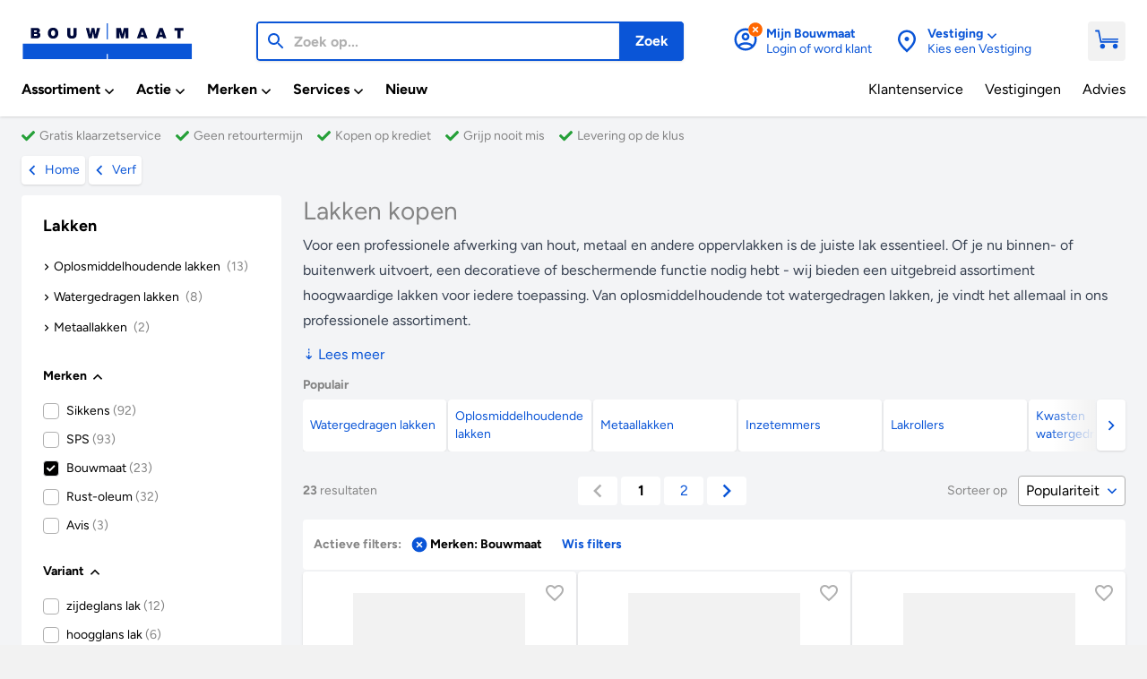

--- FILE ---
content_type: text/html; charset=utf-8
request_url: https://cdn.bouwmaat.nl/verf/lakken?Merken=Bouwmaat
body_size: 162713
content:
<!doctype html>
<html data-n-head-ssr lang="nl" data-n-head="%7B%22lang%22:%7B%22ssr%22:%22nl%22%7D%7D">
  <head >
    <title>Lakken kopen: diverse soorten - Bouwmaat</title><meta data-n-head="ssr" name="format-detection" content="telephone=no"><meta data-n-head="ssr" data-hid="charset" charset="utf-8"><meta data-n-head="ssr" data-hid="viewport" name="viewport" content="width=device-width, initial-scale=1, maximum-scale=1, user-scalable=0, minimal-ui, viewport-fit=cover"><meta data-n-head="ssr" data-hid="mobile-web-app-capable" name="mobile-web-app-capable" content="yes"><meta data-n-head="ssr" data-hid="apple-mobile-web-app-capable" name="apple-mobile-web-app-capable" content="yes"><meta data-n-head="ssr" data-hid="apple-mobile-web-app-status-bar-style" name="apple-mobile-web-app-status-bar-style" content="default"><meta data-n-head="ssr" data-hid="theme-color" name="theme-color" content="#ffffff"><meta data-n-head="ssr" data-hid="twitter:title" name="twitter:title" content="Lakken kopen: diverse soorten"><meta data-n-head="ssr" data-hid="og:title" property="og:title" content="Lakken kopen: diverse soorten"><meta data-n-head="ssr" data-hid="description" name="description" content="Lakken kopen? Bij Bouwmaat vind je oplosmiddelhoudende lakken en watergedragen lakken. Bekijk het complete aanbod en bestel direct online op Bouwmaat.nl!"><meta data-n-head="ssr" data-hid="twitter:description" name="twitter:description" content="Lakken kopen? Bij Bouwmaat vind je oplosmiddelhoudende lakken en watergedragen lakken. Bekijk het complete aanbod en bestel direct online op Bouwmaat.nl!"><meta data-n-head="ssr" data-hid="og:description" property="og:description" content="Lakken kopen? Bij Bouwmaat vind je oplosmiddelhoudende lakken en watergedragen lakken. Bekijk het complete aanbod en bestel direct online op Bouwmaat.nl!"><meta data-n-head="ssr" data-hid="apple-mobile-web-app-title" name="apple-mobile-web-app-title" content="Bouwmaat"><meta data-n-head="ssr" data-hid="og:site_name" property="og:site_name" content="Bouwmaat"><meta data-n-head="ssr" data-hid="twitter:site" name="twitter:site" content="Bouwmaat"><meta data-n-head="ssr" data-hid="og:type" property="og:type" content="article"><meta data-n-head="ssr" data-hid="twitter:domain" name="twitter:domain" content="https://www.bouwmaat.nl"><meta data-n-head="ssr" data-hid="og:host" property="og:host" content="https://www.bouwmaat.nl"><meta data-n-head="ssr" data-hid="twitter:url" name="twitter:url" content="https://www.bouwmaat.nl/verf/lakken"><meta data-n-head="ssr" data-hid="og:url" property="og:url" content="https://www.bouwmaat.nl/verf/lakken"><link data-n-head="ssr" rel="icon" type="image/x-icon" href="/favicon.ico"><link data-n-head="ssr" rel="stylesheet" as="style" href="/fonts.css"><link data-n-head="ssr" rel="preload" as="font" type="font/otf" href="/fonts/Figtree-Regular.otf" crossorigin="true"><link data-n-head="ssr" rel="preload" as="font" type="font/otf" href="/fonts/Figtree-Medium.otf" crossorigin="true"><link data-n-head="ssr" rel="preload" as="font" type="font/otf" href="/fonts/Figtree-Bold.otf" crossorigin="true"><link data-n-head="ssr" data-hid="apple-touch-startup-image-ipadpro3" rel="apple-touch-startup-image" href="/splash/apple-splash-2048-2732.jpg" media="(device-width: 1024px) and (device-height: 1366px) and (-webkit-device-pixel-ratio: 2) and (orientation: portrait)"><link data-n-head="ssr" rel="apple-touch-startup-image" href="/splash/apple-splash-2732-2048.jpg" media="(device-width: 1024px) and (device-height: 1366px) and (-webkit-device-pixel-ratio: 2) and (orientation: landscape)"><link data-n-head="ssr" data-hid="apple-touch-startup-image-ipadpro2" rel="apple-touch-startup-image" href="/splash/apple-splash-1668-2388.jpg" media="(device-width: 834px) and (device-height: 1194px) and (-webkit-device-pixel-ratio: 2) and (orientation: portrait)"><link data-n-head="ssr" rel="apple-touch-startup-image" href="/splash/apple-splash-2388-1668.jpg" media="(device-width: 834px) and (device-height: 1194px) and (-webkit-device-pixel-ratio: 2) and (orientation: landscape)"><link data-n-head="ssr" data-hid="apple-touch-startup-image-ipad" rel="apple-touch-startup-image" href="/splash/apple-splash-1536-2048.jpg" media="(device-width: 768px) and (device-height: 1024px) and (-webkit-device-pixel-ratio: 2) and (orientation: portrait)"><link data-n-head="ssr" rel="apple-touch-startup-image" href="/splash/apple-splash-2048-1536.jpg" media="(device-width: 768px) and (device-height: 1024px) and (-webkit-device-pixel-ratio: 2) and (orientation: landscape)"><link data-n-head="ssr" data-hid="apple-touch-startup-image-ipadpro1" rel="apple-touch-startup-image" href="/splash/apple-splash-1668-2224.jpg" media="(device-width: 834px) and (device-height: 1112px) and (-webkit-device-pixel-ratio: 2) and (orientation: portrait)"><link data-n-head="ssr" rel="apple-touch-startup-image" href="/splash/apple-splash-2224-1668.jpg" media="(device-width: 834px) and (device-height: 1112px) and (-webkit-device-pixel-ratio: 2) and (orientation: landscape)"><link data-n-head="ssr" rel="apple-touch-startup-image" href="/splash/apple-splash-1620-2160.jpg" media="(device-width: 810px) and (device-height: 1080px) and (-webkit-device-pixel-ratio: 2) and (orientation: portrait)"><link data-n-head="ssr" rel="apple-touch-startup-image" href="/splash/apple-splash-2160-1620.jpg" media="(device-width: 810px) and (device-height: 1080px) and (-webkit-device-pixel-ratio: 2) and (orientation: landscape)"><link data-n-head="ssr" rel="apple-touch-startup-image" href="/splash/apple-splash-1284-2778.jpg" media="(device-width: 428px) and (device-height: 926px) and (-webkit-device-pixel-ratio: 3) and (orientation: portrait)"><link data-n-head="ssr" rel="apple-touch-startup-image" href="/splash/apple-splash-2778-1284.jpg" media="(device-width: 428px) and (device-height: 926px) and (-webkit-device-pixel-ratio: 3) and (orientation: landscape)"><link data-n-head="ssr" rel="apple-touch-startup-image" href="/splash/apple-splash-1170-2532.jpg" media="(device-width: 390px) and (device-height: 844px) and (-webkit-device-pixel-ratio: 3) and (orientation: portrait)"><link data-n-head="ssr" rel="apple-touch-startup-image" href="/splash/apple-splash-2532-1170.jpg" media="(device-width: 390px) and (device-height: 844px) and (-webkit-device-pixel-ratio: 3) and (orientation: landscape)"><link data-n-head="ssr" data-hid="apple-touch-startup-image-iphonex" rel="apple-touch-startup-image" href="/splash/apple-splash-1125-2436.jpg" media="(device-width: 375px) and (device-height: 812px) and (-webkit-device-pixel-ratio: 3) and (orientation: portrait)"><link data-n-head="ssr" rel="apple-touch-startup-image" href="/splash/apple-splash-2436-1125.jpg" media="(device-width: 375px) and (device-height: 812px) and (-webkit-device-pixel-ratio: 3) and (orientation: landscape)"><link data-n-head="ssr" data-hid="apple-touch-startup-image-iphonexsmax" rel="apple-touch-startup-image" href="/splash/apple-splash-1242-2688.jpg" media="(device-width: 414px) and (device-height: 896px) and (-webkit-device-pixel-ratio: 3) and (orientation: portrait)"><link data-n-head="ssr" rel="apple-touch-startup-image" href="/splash/apple-splash-2688-1242.jpg" media="(device-width: 414px) and (device-height: 896px) and (-webkit-device-pixel-ratio: 3) and (orientation: landscape)"><link data-n-head="ssr" data-hid="apple-touch-startup-image-iphonexr" rel="apple-touch-startup-image" href="/splash/apple-splash-828-1792.jpg" media="(device-width: 414px) and (device-height: 896px) and (-webkit-device-pixel-ratio: 2) and (orientation: portrait)"><link data-n-head="ssr" rel="apple-touch-startup-image" href="/splash/apple-splash-1792-828.jpg" media="(device-width: 414px) and (device-height: 896px) and (-webkit-device-pixel-ratio: 2) and (orientation: landscape)"><link data-n-head="ssr" data-hid="apple-touch-startup-image-iphoneplus" rel="apple-touch-startup-image" href="/splash/apple-splash-1242-2208.jpg" media="(device-width: 414px) and (device-height: 736px) and (-webkit-device-pixel-ratio: 3) and (orientation: portrait)"><link data-n-head="ssr" rel="apple-touch-startup-image" href="/splash/apple-splash-2208-1242.jpg" media="(device-width: 414px) and (device-height: 736px) and (-webkit-device-pixel-ratio: 3) and (orientation: landscape)"><link data-n-head="ssr" data-hid="apple-touch-startup-image-iphone6" rel="apple-touch-startup-image" href="/splash/apple-splash-750-1334.jpg" media="(device-width: 375px) and (device-height: 667px) and (-webkit-device-pixel-ratio: 2) and (orientation: portrait)"><link data-n-head="ssr" rel="apple-touch-startup-image" href="/splash/apple-splash-1334-750.jpg" media="(device-width: 375px) and (device-height: 667px) and (-webkit-device-pixel-ratio: 2) and (orientation: landscape)"><link data-n-head="ssr" data-hid="apple-touch-startup-image-iphonese" rel="apple-touch-startup-image" href="/splash/apple-splash-640-1136.jpg" media="(device-width: 320px) and (device-height: 568px) and (-webkit-device-pixel-ratio: 2) and (orientation: portrait)"><link data-n-head="ssr" rel="apple-touch-startup-image" href="/splash/apple-splash-1136-640.jpg" media="(device-width: 320px) and (device-height: 568px) and (-webkit-device-pixel-ratio: 2) and (orientation: landscape)"><link data-n-head="ssr" data-hid="shortcut-icon" rel="shortcut icon" href="/_nuxt/icons/icon_64x64.673730.png"><link data-n-head="ssr" data-hid="apple-touch-icon" rel="apple-touch-icon" href="/_nuxt/icons/icon_512x512.673730.png" sizes="512x512"><link data-n-head="ssr" rel="manifest" href="/_nuxt/manifest.ea89c43e.json" data-hid="manifest"><link data-n-head="ssr" rel="preload" as="image" href="https://cdn.bouwmaat.nl/api/media/aspos/Product/Front/150914/94a34c7a-6ea7-441b-b697-fbdf4036308f.webp?w=192&amp;h=192" fetchPriority="high"><link data-n-head="ssr" rel="preload" as="image" href="https://cdn.bouwmaat.nl/api/media/aspos/Product/Front/150914/2ba94264-2739-4d1a-82aa-1540c1d035fd.webp?w=192&amp;h=192" fetchPriority="high"><link data-n-head="ssr" rel="preload" as="image" href="https://cdn.bouwmaat.nl/api/media/aspos/Product/Front/150914/87c59268-3689-4de9-8b7b-049a42c0633a.webp?w=192&amp;h=192" fetchPriority="high"><link data-n-head="ssr" rel="preload" as="image" href="https://cdn.bouwmaat.nl/api/media/aspos/Product/Front/150914/12a827bd-6e6f-4dc3-90ea-e62117e59a80.webp?w=192&amp;h=192" fetchPriority="low"><link data-n-head="ssr" rel="preload" as="image" href="https://cdn.bouwmaat.nl/api/media/aspos/Product/Front/150914/c542a84a-179e-4235-805b-cd44035d1a93.webp?w=192&amp;h=192" fetchPriority="low"><link data-n-head="ssr" rel="preload" as="image" href="https://cdn.bouwmaat.nl/api/media/aspos/Product/Front/150914/0975e505-16d2-4a7d-b92e-d3452c1f0d52.webp?w=192&amp;h=192" fetchPriority="low"><link data-n-head="ssr" rel="preload" as="image" href="https://cdn.bouwmaat.nl/api/media/aspos/Product/Front/150914/52ef6eac-f919-4081-8177-decc9d3900a4.webp?w=192&amp;h=192" fetchPriority="low"><link data-n-head="ssr" rel="preload" as="image" href="https://cdn.bouwmaat.nl/api/media/aspos/Product/Front/150914/56a7a3c5-587f-41ff-a57d-c33a64640702.webp?w=192&amp;h=192" fetchPriority="low"><link data-n-head="ssr" rel="preload" as="image" href="https://cdn.bouwmaat.nl/api/media/aspos/Product/Front/150914/3e24445c-a40d-4fc7-80f6-0c80e3495d8c.webp?w=192&amp;h=192" fetchPriority="low"><link data-n-head="ssr" rel="preload" as="image" href="https://cdn.bouwmaat.nl/api/media/aspos/Product/Front/150914/03766ac2-ddec-40b9-905e-ff4784622f0f.webp?w=192&amp;h=192" fetchPriority="low"><link data-n-head="ssr" rel="preload" as="image" href="https://cdn.bouwmaat.nl/api/media/aspos/Product/Front/150914/e0e323e0-739a-430e-be64-53c36cfaddb1.webp?w=192&amp;h=192" fetchPriority="low"><link data-n-head="ssr" rel="preload" as="image" href="https://cdn.bouwmaat.nl/api/media/aspos/Product/Front/150914/e9214235-27d2-4adf-af89-9f7a2260acdc.webp?w=192&amp;h=192" fetchPriority="low"><link data-n-head="ssr" rel="next" href="https://www.bouwmaat.nl/verf/lakken?Page=2"><link data-n-head="ssr" data-hid="canonical" rel="canonical" href="https://www.bouwmaat.nl/verf/lakken"><script data-n-head="ssr" id="Aiden" type="text/javascript" src="https://app.aiden.cx/webshop/build/aiden-embedded.min.js" async></script><script data-n-head="ssr" vmid="gtag" type="text/javascript">
          window.dataLayer = window.dataLayer || [];
          function gtag(){dataLayer.push(arguments);}
        </script><script data-n-head="ssr" src="https://campaign5-webpush.ternairsoftware.com/publicwebpush/TernairWebPushSDK" async integrity="sha384-ZBPR9BoK2fjYykvF/yl566b7VlLrR5+gYrmHomk5ev3aR5bZfFzE7z954roxfhQM" crossorigin="anonymous"></script><script data-n-head="ssr" type="text/javascript">
        window.TernairWebPush = window.TernairWebPush || [];
        TernairWebPush.push(function() {
          TernairWebPush.init({
            webPushId: "wp-145ab28a-f2a6-4a93-ac50-eee6b6086779",
            subscribeUrl: "https://campaign5-webhook.ternairsoftware.com//webpush/register",
            client: "bouwmaat",
          });
        });
      </script><script data-n-head="ssr" data-hid="gtm-script">if(!window._gtm_init){window._gtm_init=1;(function(w,n,d,m,e,p){w[d]=(w[d]==1||n[d]=='yes'||n[d]==1||n[m]==1||(w[e]&&w[e][p]&&w[e][p]()))?1:0})(window,navigator,'doNotTrack','msDoNotTrack','external','msTrackingProtectionEnabled');(function(w,d,s,l,x,y){w[x]={};w._gtm_inject=function(i){if(w.doNotTrack||w[x][i])return;w[x][i]=1;w[l]=w[l]||[];w[l].push({'gtm.start':new Date().getTime(),event:'gtm.js'});var f=d.getElementsByTagName(s)[0],j=d.createElement(s);j.async=true;j.src='https://www.googletagmanager.com/gtm.js?id='+i;f.parentNode.insertBefore(j,f);}})(window,document,'script','dataLayer','_gtm_ids','_gtm_inject')}</script><script data-n-head="ssr" type="application/ld+json" charset="utf-8">{"@context":"https://schema.org","@type":"BreadcrumbList","@id":"#Breadcrumb","itemListElement":[{"@type":"ListItem","position":1,"item":{"@type":"WebPage","@id":"https://www.bouwmaat.nl","name":"Home"}},{"@type":"ListItem","position":2,"item":{"@type":"CollectionPage","@id":"https://www.bouwmaat.nl/verf","name":"Verf"}},{"@type":"ListItem","position":3,"item":{"@type":"CollectionPage","name":"Lakken"}}]}</script><script data-n-head="ssr" type="application/ld+json" charset="utf-8">{"@context":"https://schema.org","@type":"ItemList","@id":"https://www.bouwmaat.nl/verf/lakken?Merken=Bouwmaat#PLP","name":"Lakken","url":"https://www.bouwmaat.nl/verf/lakken?Merken=Bouwmaat","description":"Soorten lakken voor elke toepassingVoor verschillende ondergronden en omstandigheden zijn specifieke lakken ontwikkeld. In ons assortiment vind je:Oplosmiddelhoudende lakken - ideaal voor buiten en duurzame beschermingWatergedragen lakken - perfect voor binnenwerk en snelle drogingMetaallakken - speciaal ontwikkeld voor metalen oppervlakken Professionele glansgradenAfhankelijk van het gewenste eindresultaat kun je kiezen uit verschillende glansgraden. Ons assortiment bevat:Hoogglans lakken voor een strakke, glanzende afwerkingZijdeglans lakken voor een subtiele glansHalfglans lakken voor een bescheiden glanseffectMatte lakken voor een moderne uitstraling Topmerken voor de vakmanWe werken samen met toonaangevende verfmerken om de beste kwaliteit te garanderen. In ons assortiment vind je onder andere Sikkens, SPS, Rust-oleum en het Bouwmaat Eigen Merk. Deze A-merken staan garant voor uitstekende verwerkbaarheid en een duurzaam resultaat. Technische specificaties en rendementOnze lakken zijn verkrijgbaar in verschillende verpakkingsgrootten, van 500 ml tot 2,5 liter. Het rendement varieert van 12 tot 16 m² per liter, afhankelijk van de ondergrond en applicatiemethode. De overschildertijd ligt tussen de 6 en 20 uur, wat zorgt voor een efficiënte werkplanning. Toepassingen en ondergrondenJe kunt onze lakken toepassen op diverse ondergronden:Hout - zowel binnen als buitenMetaal - met speciale corrosiewerende eigenschappenKunststof - na de juiste voorbehandelingVoorbehandelde oppervlakken - voor renovatie en onderhoud Service en ondersteuningBij ons krijg je niet alleen toegang tot topproducten, maar ook tot vakkundig advies. We bieden:Gratis klaarzetservice voor online bestellingenTechnische ondersteuning door specialistenLevering op locatie mogelijkScherpe prijzen voor zakelijke klanten Bekijk ons complete assortiment watergedragen lakken of oplosmiddelhoudende lakken. Heb je specifieke vragen over lakken of wil je persoonlijk advies? Bezoek dan een van onze vestigingen waar onze verfspecialisten je graag verder helpen. Kijk hier voor voor alle inspiratie over lakken.","category":"verf/lakken","numberOfItems":23,"itemListElement":[{"@type":"ListItem","position":1,"item":{"@type":"Product","@id":"https://www.bouwmaat.nl/bouwmaat-zijdeglans-lak-acryl-ral9010-750ml/product/0000718710#Product","name":"Bouwmaat Zijdeglans Lak Acryl RAL9010 750ML","url":"https://www.bouwmaat.nl/bouwmaat-zijdeglans-lak-acryl-ral9010-750ml/product/0000718710","sku":70500,"gtin13":"8711951036209","image":[{"@type":"ImageObject","name":"Bouwmaat Zijdeglans Lak Acryl RAL9010 750ML","url":"https://cdn.bouwmaat.nl/api/media/aspos/Product/Front/150914/94a34c7a-6ea7-441b-b697-fbdf4036308f.webp?w=192&h=192","width":{"@type":"QuantitativeValue","value":192,"unitCode":"E37"},"height":{"@type":"QuantitativeValue","value":192,"unitCode":"E37"}}],"brand":{"@type":"Brand","name":"Bouwmaat","@id":"https://www.bouwmaat.nl/merken/bouwmaat#Brand","url":"https://www.bouwmaat.nl/merken/bouwmaat","mainEntityOfPage":{"@type":"CollectionPage","@id":"https://www.bouwmaat.nl/merken/bouwmaat","publisher":{"@id":"https://www.bouwmaat.nl/#Organization"}}},"offers":{"@type":"Offer","url":"https://www.bouwmaat.nl/bouwmaat-zijdeglans-lak-acryl-ral9010-750ml/product/0000718710","itemCondition":"https://schema.org/NewCondition","availability":"https://schema.org/InStock","price":22.87,"priceCurrency":"EUR","offeredBy":{"@id":"https://www.bouwmaat.nl/#Organization"},"seller":{"@id":"https://www.bouwmaat.nl/#Organization"},"businessFunction":{"@type":"BusinessFunction","url":"http://purl.org/goodrelations/v1#Sell"},"shippingDetails":{"@type":"OfferShippingDetails","shippingDestination":[{"@type":"DefinedRegion","addressCountry":"NL"}],"shippingRate":{"@type":"MonetaryAmount","value":6.95,"currency":"EUR"},"deliveryTime":{"@type":"ShippingDeliveryTime","transitTime":{"@type":"QuantitativeValue","minValue":0,"maxValue":1,"unitCode":"DAY"}}},"hasMerchantReturnPolicy":{"@type":"MerchantReturnPolicy","applicableCountry":"NL","returnPolicyCategory":"https://schema.org/MerchantReturnUnlimitedWindow","returnMethod":["https://schema.org/ReturnByMail","https://schema.org/ReturnAtKiosk","https://schema.org/ReturnInStore"],"returnFees":"https://schema.org/FreeReturn"}},"mainEntityOfPage":{"@type":"ItemPage","@id":"https://www.bouwmaat.nl/bouwmaat-zijdeglans-lak-acryl-ral9010-750ml/product/0000718710","publisher":{"@id":"https://www.bouwmaat.nl/#Organization"}},"category":"Lakken"}},{"@type":"ListItem","position":2,"item":{"@type":"Product","@id":"https://www.bouwmaat.nl/bouwmaat-zijdeglans-lak-acryl-wit-750ml/product/0000718709#Product","name":"Bouwmaat Zijdeglans Lak Acryl Wit 750ML","url":"https://www.bouwmaat.nl/bouwmaat-zijdeglans-lak-acryl-wit-750ml/product/0000718709","sku":70499,"gtin13":"8711951036193","image":[{"@type":"ImageObject","name":"Bouwmaat Zijdeglans Lak Acryl Wit 750ML","url":"https://cdn.bouwmaat.nl/api/media/aspos/Product/Front/150914/2ba94264-2739-4d1a-82aa-1540c1d035fd.webp?w=192&h=192","width":{"@type":"QuantitativeValue","value":192,"unitCode":"E37"},"height":{"@type":"QuantitativeValue","value":192,"unitCode":"E37"}}],"brand":{"@type":"Brand","name":"Bouwmaat","@id":"https://www.bouwmaat.nl/merken/bouwmaat#Brand","url":"https://www.bouwmaat.nl/merken/bouwmaat","mainEntityOfPage":{"@type":"CollectionPage","@id":"https://www.bouwmaat.nl/merken/bouwmaat","publisher":{"@id":"https://www.bouwmaat.nl/#Organization"}}},"offers":{"@type":"Offer","url":"https://www.bouwmaat.nl/bouwmaat-zijdeglans-lak-acryl-wit-750ml/product/0000718709","itemCondition":"https://schema.org/NewCondition","availability":"https://schema.org/InStock","price":22.87,"priceCurrency":"EUR","offeredBy":{"@id":"https://www.bouwmaat.nl/#Organization"},"seller":{"@id":"https://www.bouwmaat.nl/#Organization"},"businessFunction":{"@type":"BusinessFunction","url":"http://purl.org/goodrelations/v1#Sell"},"shippingDetails":{"@type":"OfferShippingDetails","shippingDestination":[{"@type":"DefinedRegion","addressCountry":"NL"}],"shippingRate":{"@type":"MonetaryAmount","value":6.95,"currency":"EUR"},"deliveryTime":{"@type":"ShippingDeliveryTime","transitTime":{"@type":"QuantitativeValue","minValue":0,"maxValue":1,"unitCode":"DAY"}}},"hasMerchantReturnPolicy":{"@type":"MerchantReturnPolicy","applicableCountry":"NL","returnPolicyCategory":"https://schema.org/MerchantReturnUnlimitedWindow","returnMethod":["https://schema.org/ReturnByMail","https://schema.org/ReturnAtKiosk","https://schema.org/ReturnInStore"],"returnFees":"https://schema.org/FreeReturn"}},"mainEntityOfPage":{"@type":"ItemPage","@id":"https://www.bouwmaat.nl/bouwmaat-zijdeglans-lak-acryl-wit-750ml/product/0000718709","publisher":{"@id":"https://www.bouwmaat.nl/#Organization"}},"category":"Lakken"}},{"@type":"ListItem","position":3,"item":{"@type":"Product","@id":"https://www.bouwmaat.nl/bouwmaat-zijdeglans-lak-ral9010-075l/product/0000570294#Product","name":"Bouwmaat Zijdeglans Lak RAL9010 0,75L","url":"https://www.bouwmaat.nl/bouwmaat-zijdeglans-lak-ral9010-075l/product/0000570294","sku":13033,"gtin13":"8711951037190","image":[{"@type":"ImageObject","name":"Bouwmaat Zijdeglans Lak RAL9010 0,75L","url":"https://cdn.bouwmaat.nl/api/media/aspos/Product/Front/150914/87c59268-3689-4de9-8b7b-049a42c0633a.webp?w=192&h=192","width":{"@type":"QuantitativeValue","value":192,"unitCode":"E37"},"height":{"@type":"QuantitativeValue","value":192,"unitCode":"E37"}}],"brand":{"@type":"Brand","name":"Bouwmaat","@id":"https://www.bouwmaat.nl/merken/bouwmaat#Brand","url":"https://www.bouwmaat.nl/merken/bouwmaat","mainEntityOfPage":{"@type":"CollectionPage","@id":"https://www.bouwmaat.nl/merken/bouwmaat","publisher":{"@id":"https://www.bouwmaat.nl/#Organization"}}},"offers":{"@type":"Offer","url":"https://www.bouwmaat.nl/bouwmaat-zijdeglans-lak-ral9010-075l/product/0000570294","itemCondition":"https://schema.org/NewCondition","availability":"https://schema.org/InStock","price":24.43,"priceCurrency":"EUR","offeredBy":{"@id":"https://www.bouwmaat.nl/#Organization"},"seller":{"@id":"https://www.bouwmaat.nl/#Organization"},"businessFunction":{"@type":"BusinessFunction","url":"http://purl.org/goodrelations/v1#Sell"},"shippingDetails":{"@type":"OfferShippingDetails","shippingDestination":[{"@type":"DefinedRegion","addressCountry":"NL"}],"shippingRate":{"@type":"MonetaryAmount","value":6.95,"currency":"EUR"},"deliveryTime":{"@type":"ShippingDeliveryTime","transitTime":{"@type":"QuantitativeValue","minValue":0,"maxValue":1,"unitCode":"DAY"}}},"hasMerchantReturnPolicy":{"@type":"MerchantReturnPolicy","applicableCountry":"NL","returnPolicyCategory":"https://schema.org/MerchantReturnUnlimitedWindow","returnMethod":["https://schema.org/ReturnByMail","https://schema.org/ReturnAtKiosk","https://schema.org/ReturnInStore"],"returnFees":"https://schema.org/FreeReturn"}},"mainEntityOfPage":{"@type":"ItemPage","@id":"https://www.bouwmaat.nl/bouwmaat-zijdeglans-lak-ral9010-075l/product/0000570294","publisher":{"@id":"https://www.bouwmaat.nl/#Organization"}},"category":"Lakken"}},{"@type":"ListItem","position":4,"item":{"@type":"Product","@id":"https://www.bouwmaat.nl/bouwmaat-zijdeglans-lak-acryl-zwart-750ml/product/0000718712#Product","name":"Bouwmaat Zijdeglans Lak Acryl Zwart 750ML","url":"https://www.bouwmaat.nl/bouwmaat-zijdeglans-lak-acryl-zwart-750ml/product/0000718712","sku":70502,"gtin13":"8711951036223","image":[{"@type":"ImageObject","name":"Bouwmaat Zijdeglans Lak Acryl Zwart 750ML","url":"https://cdn.bouwmaat.nl/api/media/aspos/Product/Front/150914/12a827bd-6e6f-4dc3-90ea-e62117e59a80.webp?w=192&h=192","width":{"@type":"QuantitativeValue","value":192,"unitCode":"E37"},"height":{"@type":"QuantitativeValue","value":192,"unitCode":"E37"}}],"brand":{"@type":"Brand","name":"Bouwmaat","@id":"https://www.bouwmaat.nl/merken/bouwmaat#Brand","url":"https://www.bouwmaat.nl/merken/bouwmaat","mainEntityOfPage":{"@type":"CollectionPage","@id":"https://www.bouwmaat.nl/merken/bouwmaat","publisher":{"@id":"https://www.bouwmaat.nl/#Organization"}}},"offers":{"@type":"Offer","url":"https://www.bouwmaat.nl/bouwmaat-zijdeglans-lak-acryl-zwart-750ml/product/0000718712","itemCondition":"https://schema.org/NewCondition","availability":"https://schema.org/InStock","price":24.08,"priceCurrency":"EUR","offeredBy":{"@id":"https://www.bouwmaat.nl/#Organization"},"seller":{"@id":"https://www.bouwmaat.nl/#Organization"},"businessFunction":{"@type":"BusinessFunction","url":"http://purl.org/goodrelations/v1#Sell"},"shippingDetails":{"@type":"OfferShippingDetails","shippingDestination":[{"@type":"DefinedRegion","addressCountry":"NL"}],"shippingRate":{"@type":"MonetaryAmount","value":6.95,"currency":"EUR"},"deliveryTime":{"@type":"ShippingDeliveryTime","transitTime":{"@type":"QuantitativeValue","minValue":0,"maxValue":1,"unitCode":"DAY"}}},"hasMerchantReturnPolicy":{"@type":"MerchantReturnPolicy","applicableCountry":"NL","returnPolicyCategory":"https://schema.org/MerchantReturnUnlimitedWindow","returnMethod":["https://schema.org/ReturnByMail","https://schema.org/ReturnAtKiosk","https://schema.org/ReturnInStore"],"returnFees":"https://schema.org/FreeReturn"}},"mainEntityOfPage":{"@type":"ItemPage","@id":"https://www.bouwmaat.nl/bouwmaat-zijdeglans-lak-acryl-zwart-750ml/product/0000718712","publisher":{"@id":"https://www.bouwmaat.nl/#Organization"}},"category":"Lakken"}},{"@type":"ListItem","position":5,"item":{"@type":"Product","@id":"https://www.bouwmaat.nl/bouwmaat-zijdeglans-lak-acryl-ral9010-25l/product/0000718706#Product","name":"Bouwmaat Zijdeglans Lak Acryl RAL9010 2,5L","url":"https://www.bouwmaat.nl/bouwmaat-zijdeglans-lak-acryl-ral9010-25l/product/0000718706","sku":70476,"gtin13":"8711951036162","image":[{"@type":"ImageObject","name":"Bouwmaat Zijdeglans Lak Acryl RAL9010 2,5L","url":"https://cdn.bouwmaat.nl/api/media/aspos/Product/Front/150914/c542a84a-179e-4235-805b-cd44035d1a93.webp?w=192&h=192","width":{"@type":"QuantitativeValue","value":192,"unitCode":"E37"},"height":{"@type":"QuantitativeValue","value":192,"unitCode":"E37"}}],"brand":{"@type":"Brand","name":"Bouwmaat","@id":"https://www.bouwmaat.nl/merken/bouwmaat#Brand","url":"https://www.bouwmaat.nl/merken/bouwmaat","mainEntityOfPage":{"@type":"CollectionPage","@id":"https://www.bouwmaat.nl/merken/bouwmaat","publisher":{"@id":"https://www.bouwmaat.nl/#Organization"}}},"offers":{"@type":"Offer","url":"https://www.bouwmaat.nl/bouwmaat-zijdeglans-lak-acryl-ral9010-25l/product/0000718706","itemCondition":"https://schema.org/NewCondition","availability":"https://schema.org/InStock","price":61.6,"priceCurrency":"EUR","offeredBy":{"@id":"https://www.bouwmaat.nl/#Organization"},"seller":{"@id":"https://www.bouwmaat.nl/#Organization"},"businessFunction":{"@type":"BusinessFunction","url":"http://purl.org/goodrelations/v1#Sell"},"shippingDetails":{"@type":"OfferShippingDetails","shippingDestination":[{"@type":"DefinedRegion","addressCountry":"NL"}],"shippingRate":{"@type":"MonetaryAmount","value":6.95,"currency":"EUR"},"deliveryTime":{"@type":"ShippingDeliveryTime","transitTime":{"@type":"QuantitativeValue","minValue":0,"maxValue":1,"unitCode":"DAY"}}},"hasMerchantReturnPolicy":{"@type":"MerchantReturnPolicy","applicableCountry":"NL","returnPolicyCategory":"https://schema.org/MerchantReturnUnlimitedWindow","returnMethod":["https://schema.org/ReturnByMail","https://schema.org/ReturnAtKiosk","https://schema.org/ReturnInStore"],"returnFees":"https://schema.org/FreeReturn"}},"mainEntityOfPage":{"@type":"ItemPage","@id":"https://www.bouwmaat.nl/bouwmaat-zijdeglans-lak-acryl-ral9010-25l/product/0000718706","publisher":{"@id":"https://www.bouwmaat.nl/#Organization"}},"category":"Lakken"}},{"@type":"ListItem","position":6,"item":{"@type":"Product","@id":"https://www.bouwmaat.nl/bouwmaat-zijdeglans-lak-ral9010-25l/product/0000570288#Product","name":"Bouwmaat Zijdeglans Lak RAL9010 2,5L","url":"https://www.bouwmaat.nl/bouwmaat-zijdeglans-lak-ral9010-25l/product/0000570288","sku":5755,"gtin13":"8711951037138","image":[{"@type":"ImageObject","name":"Bouwmaat Zijdeglans Lak RAL9010 2,5L","url":"https://cdn.bouwmaat.nl/api/media/aspos/Product/Front/150914/0975e505-16d2-4a7d-b92e-d3452c1f0d52.webp?w=192&h=192","width":{"@type":"QuantitativeValue","value":192,"unitCode":"E37"},"height":{"@type":"QuantitativeValue","value":192,"unitCode":"E37"}}],"brand":{"@type":"Brand","name":"Bouwmaat","@id":"https://www.bouwmaat.nl/merken/bouwmaat#Brand","url":"https://www.bouwmaat.nl/merken/bouwmaat","mainEntityOfPage":{"@type":"CollectionPage","@id":"https://www.bouwmaat.nl/merken/bouwmaat","publisher":{"@id":"https://www.bouwmaat.nl/#Organization"}}},"offers":{"@type":"Offer","url":"https://www.bouwmaat.nl/bouwmaat-zijdeglans-lak-ral9010-25l/product/0000570288","itemCondition":"https://schema.org/NewCondition","availability":"https://schema.org/InStock","price":67.29,"priceCurrency":"EUR","offeredBy":{"@id":"https://www.bouwmaat.nl/#Organization"},"seller":{"@id":"https://www.bouwmaat.nl/#Organization"},"businessFunction":{"@type":"BusinessFunction","url":"http://purl.org/goodrelations/v1#Sell"},"shippingDetails":{"@type":"OfferShippingDetails","shippingDestination":[{"@type":"DefinedRegion","addressCountry":"NL"}],"shippingRate":{"@type":"MonetaryAmount","value":6.95,"currency":"EUR"},"deliveryTime":{"@type":"ShippingDeliveryTime","transitTime":{"@type":"QuantitativeValue","minValue":0,"maxValue":1,"unitCode":"DAY"}}},"hasMerchantReturnPolicy":{"@type":"MerchantReturnPolicy","applicableCountry":"NL","returnPolicyCategory":"https://schema.org/MerchantReturnUnlimitedWindow","returnMethod":["https://schema.org/ReturnByMail","https://schema.org/ReturnAtKiosk","https://schema.org/ReturnInStore"],"returnFees":"https://schema.org/FreeReturn"}},"mainEntityOfPage":{"@type":"ItemPage","@id":"https://www.bouwmaat.nl/bouwmaat-zijdeglans-lak-ral9010-25l/product/0000570288","publisher":{"@id":"https://www.bouwmaat.nl/#Organization"}},"category":"Lakken"}},{"@type":"ListItem","position":7,"item":{"@type":"Product","@id":"https://www.bouwmaat.nl/bouwmaat-zijdeglans-lak-wit-075l/product/0000570293#Product","name":"Bouwmaat Zijdeglans Lak Wit 0,75L","url":"https://www.bouwmaat.nl/bouwmaat-zijdeglans-lak-wit-075l/product/0000570293","sku":27437,"gtin13":"8711951037183","image":[{"@type":"ImageObject","name":"Bouwmaat Zijdeglans Lak Wit 0,75L","url":"https://cdn.bouwmaat.nl/api/media/aspos/Product/Front/150914/52ef6eac-f919-4081-8177-decc9d3900a4.webp?w=192&h=192","width":{"@type":"QuantitativeValue","value":192,"unitCode":"E37"},"height":{"@type":"QuantitativeValue","value":192,"unitCode":"E37"}}],"brand":{"@type":"Brand","name":"Bouwmaat","@id":"https://www.bouwmaat.nl/merken/bouwmaat#Brand","url":"https://www.bouwmaat.nl/merken/bouwmaat","mainEntityOfPage":{"@type":"CollectionPage","@id":"https://www.bouwmaat.nl/merken/bouwmaat","publisher":{"@id":"https://www.bouwmaat.nl/#Organization"}}},"offers":{"@type":"Offer","url":"https://www.bouwmaat.nl/bouwmaat-zijdeglans-lak-wit-075l/product/0000570293","itemCondition":"https://schema.org/NewCondition","availability":"https://schema.org/InStock","price":24.43,"priceCurrency":"EUR","offeredBy":{"@id":"https://www.bouwmaat.nl/#Organization"},"seller":{"@id":"https://www.bouwmaat.nl/#Organization"},"businessFunction":{"@type":"BusinessFunction","url":"http://purl.org/goodrelations/v1#Sell"},"shippingDetails":{"@type":"OfferShippingDetails","shippingDestination":[{"@type":"DefinedRegion","addressCountry":"NL"}],"shippingRate":{"@type":"MonetaryAmount","value":6.95,"currency":"EUR"},"deliveryTime":{"@type":"ShippingDeliveryTime","transitTime":{"@type":"QuantitativeValue","minValue":0,"maxValue":1,"unitCode":"DAY"}}},"hasMerchantReturnPolicy":{"@type":"MerchantReturnPolicy","applicableCountry":"NL","returnPolicyCategory":"https://schema.org/MerchantReturnUnlimitedWindow","returnMethod":["https://schema.org/ReturnByMail","https://schema.org/ReturnAtKiosk","https://schema.org/ReturnInStore"],"returnFees":"https://schema.org/FreeReturn"}},"mainEntityOfPage":{"@type":"ItemPage","@id":"https://www.bouwmaat.nl/bouwmaat-zijdeglans-lak-wit-075l/product/0000570293","publisher":{"@id":"https://www.bouwmaat.nl/#Organization"}},"category":"Lakken"}},{"@type":"ListItem","position":8,"item":{"@type":"Product","@id":"https://www.bouwmaat.nl/bouwmaat-zijdeglans-lak-wit-25l/product/0000570287#Product","name":"Bouwmaat Zijdeglans Lak Wit 2,5L","url":"https://www.bouwmaat.nl/bouwmaat-zijdeglans-lak-wit-25l/product/0000570287","sku":20247,"gtin13":"8711951037121","image":[{"@type":"ImageObject","name":"Bouwmaat Zijdeglans Lak Wit 2,5L","url":"https://cdn.bouwmaat.nl/api/media/aspos/Product/Front/150914/56a7a3c5-587f-41ff-a57d-c33a64640702.webp?w=192&h=192","width":{"@type":"QuantitativeValue","value":192,"unitCode":"E37"},"height":{"@type":"QuantitativeValue","value":192,"unitCode":"E37"}}],"brand":{"@type":"Brand","name":"Bouwmaat","@id":"https://www.bouwmaat.nl/merken/bouwmaat#Brand","url":"https://www.bouwmaat.nl/merken/bouwmaat","mainEntityOfPage":{"@type":"CollectionPage","@id":"https://www.bouwmaat.nl/merken/bouwmaat","publisher":{"@id":"https://www.bouwmaat.nl/#Organization"}}},"offers":{"@type":"Offer","url":"https://www.bouwmaat.nl/bouwmaat-zijdeglans-lak-wit-25l/product/0000570287","itemCondition":"https://schema.org/NewCondition","availability":"https://schema.org/InStock","price":67.29,"priceCurrency":"EUR","offeredBy":{"@id":"https://www.bouwmaat.nl/#Organization"},"seller":{"@id":"https://www.bouwmaat.nl/#Organization"},"businessFunction":{"@type":"BusinessFunction","url":"http://purl.org/goodrelations/v1#Sell"},"shippingDetails":{"@type":"OfferShippingDetails","shippingDestination":[{"@type":"DefinedRegion","addressCountry":"NL"}],"shippingRate":{"@type":"MonetaryAmount","value":6.95,"currency":"EUR"},"deliveryTime":{"@type":"ShippingDeliveryTime","transitTime":{"@type":"QuantitativeValue","minValue":0,"maxValue":1,"unitCode":"DAY"}}},"hasMerchantReturnPolicy":{"@type":"MerchantReturnPolicy","applicableCountry":"NL","returnPolicyCategory":"https://schema.org/MerchantReturnUnlimitedWindow","returnMethod":["https://schema.org/ReturnByMail","https://schema.org/ReturnAtKiosk","https://schema.org/ReturnInStore"],"returnFees":"https://schema.org/FreeReturn"}},"mainEntityOfPage":{"@type":"ItemPage","@id":"https://www.bouwmaat.nl/bouwmaat-zijdeglans-lak-wit-25l/product/0000570287","publisher":{"@id":"https://www.bouwmaat.nl/#Organization"}},"category":"Lakken"}},{"@type":"ListItem","position":9,"item":{"@type":"Product","@id":"https://www.bouwmaat.nl/bouwmaat-watergedragen-lak-mat-zwart-750ml/product/0000891931#Product","name":"Bouwmaat Watergedragen Lak Mat Zwart 750ML","url":"https://www.bouwmaat.nl/bouwmaat-watergedragen-lak-mat-zwart-750ml/product/0000891931","sku":455313,"gtin13":"8711951056948","image":[{"@type":"ImageObject","name":"Bouwmaat Watergedragen Lak Mat Zwart 750ML","url":"https://cdn.bouwmaat.nl/api/media/aspos/Product/Front/150914/3e24445c-a40d-4fc7-80f6-0c80e3495d8c.webp?w=192&h=192","width":{"@type":"QuantitativeValue","value":192,"unitCode":"E37"},"height":{"@type":"QuantitativeValue","value":192,"unitCode":"E37"}}],"brand":{"@type":"Brand","name":"Bouwmaat","@id":"https://www.bouwmaat.nl/merken/bouwmaat#Brand","url":"https://www.bouwmaat.nl/merken/bouwmaat","mainEntityOfPage":{"@type":"CollectionPage","@id":"https://www.bouwmaat.nl/merken/bouwmaat","publisher":{"@id":"https://www.bouwmaat.nl/#Organization"}}},"offers":{"@type":"Offer","url":"https://www.bouwmaat.nl/bouwmaat-watergedragen-lak-mat-zwart-750ml/product/0000891931","itemCondition":"https://schema.org/NewCondition","availability":"https://schema.org/InStock","price":24.08,"priceCurrency":"EUR","offeredBy":{"@id":"https://www.bouwmaat.nl/#Organization"},"seller":{"@id":"https://www.bouwmaat.nl/#Organization"},"businessFunction":{"@type":"BusinessFunction","url":"http://purl.org/goodrelations/v1#Sell"},"shippingDetails":{"@type":"OfferShippingDetails","shippingDestination":[{"@type":"DefinedRegion","addressCountry":"NL"}],"shippingRate":{"@type":"MonetaryAmount","value":6.95,"currency":"EUR"},"deliveryTime":{"@type":"ShippingDeliveryTime","transitTime":{"@type":"QuantitativeValue","minValue":0,"maxValue":1,"unitCode":"DAY"}}},"hasMerchantReturnPolicy":{"@type":"MerchantReturnPolicy","applicableCountry":"NL","returnPolicyCategory":"https://schema.org/MerchantReturnUnlimitedWindow","returnMethod":["https://schema.org/ReturnByMail","https://schema.org/ReturnAtKiosk","https://schema.org/ReturnInStore"],"returnFees":"https://schema.org/FreeReturn"}},"mainEntityOfPage":{"@type":"ItemPage","@id":"https://www.bouwmaat.nl/bouwmaat-watergedragen-lak-mat-zwart-750ml/product/0000891931","publisher":{"@id":"https://www.bouwmaat.nl/#Organization"}},"category":"Lakken"}},{"@type":"ListItem","position":10,"item":{"@type":"Product","@id":"https://www.bouwmaat.nl/bouwmaat-radiatorlak-acryl-wit-b210-075l/product/0000461841#Product","name":"Bouwmaat Radiatorlak Acryl Wit B210  0,75L","url":"https://www.bouwmaat.nl/bouwmaat-radiatorlak-acryl-wit-b210-075l/product/0000461841","sku":22671,"gtin13":"8711951032270","image":[{"@type":"ImageObject","name":"Bouwmaat Radiatorlak Acryl Wit B210  0,75L","url":"https://cdn.bouwmaat.nl/api/media/aspos/Product/Front/150914/03766ac2-ddec-40b9-905e-ff4784622f0f.webp?w=192&h=192","width":{"@type":"QuantitativeValue","value":192,"unitCode":"E37"},"height":{"@type":"QuantitativeValue","value":192,"unitCode":"E37"}}],"brand":{"@type":"Brand","name":"Bouwmaat","@id":"https://www.bouwmaat.nl/merken/bouwmaat#Brand","url":"https://www.bouwmaat.nl/merken/bouwmaat","mainEntityOfPage":{"@type":"CollectionPage","@id":"https://www.bouwmaat.nl/merken/bouwmaat","publisher":{"@id":"https://www.bouwmaat.nl/#Organization"}}},"offers":{"@type":"Offer","url":"https://www.bouwmaat.nl/bouwmaat-radiatorlak-acryl-wit-b210-075l/product/0000461841","itemCondition":"https://schema.org/NewCondition","availability":"https://schema.org/InStock","price":17.5,"priceCurrency":"EUR","offeredBy":{"@id":"https://www.bouwmaat.nl/#Organization"},"seller":{"@id":"https://www.bouwmaat.nl/#Organization"},"businessFunction":{"@type":"BusinessFunction","url":"http://purl.org/goodrelations/v1#Sell"},"shippingDetails":{"@type":"OfferShippingDetails","shippingDestination":[{"@type":"DefinedRegion","addressCountry":"NL"}],"shippingRate":{"@type":"MonetaryAmount","value":6.95,"currency":"EUR"},"deliveryTime":{"@type":"ShippingDeliveryTime","transitTime":{"@type":"QuantitativeValue","minValue":0,"maxValue":1,"unitCode":"DAY"}}},"hasMerchantReturnPolicy":{"@type":"MerchantReturnPolicy","applicableCountry":"NL","returnPolicyCategory":"https://schema.org/MerchantReturnUnlimitedWindow","returnMethod":["https://schema.org/ReturnByMail","https://schema.org/ReturnAtKiosk","https://schema.org/ReturnInStore"],"returnFees":"https://schema.org/FreeReturn"}},"mainEntityOfPage":{"@type":"ItemPage","@id":"https://www.bouwmaat.nl/bouwmaat-radiatorlak-acryl-wit-b210-075l/product/0000461841","publisher":{"@id":"https://www.bouwmaat.nl/#Organization"}},"category":"Lakken"}},{"@type":"ListItem","position":11,"item":{"@type":"Product","@id":"https://www.bouwmaat.nl/bouwmaat-zijdeglans-lak-zwart-075l/product/0000570297#Product","name":"Bouwmaat Zijdeglans Lak Zwart 0,75L","url":"https://www.bouwmaat.nl/bouwmaat-zijdeglans-lak-zwart-075l/product/0000570297","sku":27438,"gtin13":"8711951037220","image":[{"@type":"ImageObject","name":"Bouwmaat Zijdeglans Lak Zwart 0,75L","url":"https://cdn.bouwmaat.nl/api/media/aspos/Product/Front/150914/e0e323e0-739a-430e-be64-53c36cfaddb1.webp?w=192&h=192","width":{"@type":"QuantitativeValue","value":192,"unitCode":"E37"},"height":{"@type":"QuantitativeValue","value":192,"unitCode":"E37"}}],"brand":{"@type":"Brand","name":"Bouwmaat","@id":"https://www.bouwmaat.nl/merken/bouwmaat#Brand","url":"https://www.bouwmaat.nl/merken/bouwmaat","mainEntityOfPage":{"@type":"CollectionPage","@id":"https://www.bouwmaat.nl/merken/bouwmaat","publisher":{"@id":"https://www.bouwmaat.nl/#Organization"}}},"offers":{"@type":"Offer","url":"https://www.bouwmaat.nl/bouwmaat-zijdeglans-lak-zwart-075l/product/0000570297","itemCondition":"https://schema.org/NewCondition","availability":"https://schema.org/InStock","price":24.43,"priceCurrency":"EUR","offeredBy":{"@id":"https://www.bouwmaat.nl/#Organization"},"seller":{"@id":"https://www.bouwmaat.nl/#Organization"},"businessFunction":{"@type":"BusinessFunction","url":"http://purl.org/goodrelations/v1#Sell"},"shippingDetails":{"@type":"OfferShippingDetails","shippingDestination":[{"@type":"DefinedRegion","addressCountry":"NL"}],"shippingRate":{"@type":"MonetaryAmount","value":6.95,"currency":"EUR"},"deliveryTime":{"@type":"ShippingDeliveryTime","transitTime":{"@type":"QuantitativeValue","minValue":0,"maxValue":1,"unitCode":"DAY"}}},"hasMerchantReturnPolicy":{"@type":"MerchantReturnPolicy","applicableCountry":"NL","returnPolicyCategory":"https://schema.org/MerchantReturnUnlimitedWindow","returnMethod":["https://schema.org/ReturnByMail","https://schema.org/ReturnAtKiosk","https://schema.org/ReturnInStore"],"returnFees":"https://schema.org/FreeReturn"}},"mainEntityOfPage":{"@type":"ItemPage","@id":"https://www.bouwmaat.nl/bouwmaat-zijdeglans-lak-zwart-075l/product/0000570297","publisher":{"@id":"https://www.bouwmaat.nl/#Organization"}},"category":"Lakken"}},{"@type":"ListItem","position":12,"item":{"@type":"Product","@id":"https://www.bouwmaat.nl/bouwmaat-zijdeglans-lak-acryl-wit-25l/product/0000718705#Product","name":"Bouwmaat Zijdeglans Lak Acryl Wit 2,5L","url":"https://www.bouwmaat.nl/bouwmaat-zijdeglans-lak-acryl-wit-25l/product/0000718705","sku":70475,"gtin13":"8711951036155","image":[{"@type":"ImageObject","name":"Bouwmaat Zijdeglans Lak Acryl Wit 2,5L","url":"https://cdn.bouwmaat.nl/api/media/aspos/Product/Front/150914/e9214235-27d2-4adf-af89-9f7a2260acdc.webp?w=192&h=192","width":{"@type":"QuantitativeValue","value":192,"unitCode":"E37"},"height":{"@type":"QuantitativeValue","value":192,"unitCode":"E37"}}],"brand":{"@type":"Brand","name":"Bouwmaat","@id":"https://www.bouwmaat.nl/merken/bouwmaat#Brand","url":"https://www.bouwmaat.nl/merken/bouwmaat","mainEntityOfPage":{"@type":"CollectionPage","@id":"https://www.bouwmaat.nl/merken/bouwmaat","publisher":{"@id":"https://www.bouwmaat.nl/#Organization"}}},"offers":{"@type":"Offer","url":"https://www.bouwmaat.nl/bouwmaat-zijdeglans-lak-acryl-wit-25l/product/0000718705","itemCondition":"https://schema.org/NewCondition","availability":"https://schema.org/InStock","price":61.6,"priceCurrency":"EUR","offeredBy":{"@id":"https://www.bouwmaat.nl/#Organization"},"seller":{"@id":"https://www.bouwmaat.nl/#Organization"},"businessFunction":{"@type":"BusinessFunction","url":"http://purl.org/goodrelations/v1#Sell"},"shippingDetails":{"@type":"OfferShippingDetails","shippingDestination":[{"@type":"DefinedRegion","addressCountry":"NL"}],"shippingRate":{"@type":"MonetaryAmount","value":6.95,"currency":"EUR"},"deliveryTime":{"@type":"ShippingDeliveryTime","transitTime":{"@type":"QuantitativeValue","minValue":0,"maxValue":1,"unitCode":"DAY"}}},"hasMerchantReturnPolicy":{"@type":"MerchantReturnPolicy","applicableCountry":"NL","returnPolicyCategory":"https://schema.org/MerchantReturnUnlimitedWindow","returnMethod":["https://schema.org/ReturnByMail","https://schema.org/ReturnAtKiosk","https://schema.org/ReturnInStore"],"returnFees":"https://schema.org/FreeReturn"}},"mainEntityOfPage":{"@type":"ItemPage","@id":"https://www.bouwmaat.nl/bouwmaat-zijdeglans-lak-acryl-wit-25l/product/0000718705","publisher":{"@id":"https://www.bouwmaat.nl/#Organization"}},"category":"Lakken"}}],"mainEntityOfPage":{"@type":"CollectionPage","@id":"https://www.bouwmaat.nl/verf/lakken?Merken=Bouwmaat","url":"https://www.bouwmaat.nl/verf/lakken?Merken=Bouwmaat","name":"Lakken kopen: diverse soorten - Bouwmaat","description":"Lakken kopen? Bij Bouwmaat vind je oplosmiddelhoudende lakken en watergedragen lakken. Bekijk het complete aanbod en bestel direct online op Bouwmaat.nl!","publisher":{"@id":"https://www.bouwmaat.nl/#Organization"},"inLanguage":"NL","breadcrumb":{"@id":"#Breadcrumb"}}}</script><link rel="preload" href="/_nuxt/10d1a86.js" as="script"><link rel="preload" href="/_nuxt/619ef5e.js" as="script"><link rel="preload" href="/_nuxt/68495e6.js" as="script"><link rel="preload" href="/_nuxt/2c07b16.js" as="script"><link rel="preload" href="/_nuxt/e104a43.js" as="script"><link rel="preload" href="/_nuxt/dc7224f.js" as="script"><link rel="preload" href="/_nuxt/12ebdcb.js" as="script"><link rel="preload" href="/_nuxt/b6f68bc.js" as="script"><link rel="preload" href="/_nuxt/afed13e.js" as="script"><link rel="preload" href="/_nuxt/6641a1f.js" as="script"><link rel="stylesheet" href="/_nuxt/css/74490d3.css"><link rel="stylesheet" href="/_nuxt/css/4764287.css"><link rel="stylesheet" href="/_nuxt/css/7d156db.css">
  </head>
  <body >
    <noscript data-n-head="ssr" data-hid="gtm-noscript" data-pbody="true"></noscript><div data-server-rendered="true" id="__nuxt"><!----><div id="__layout"><div data-fetch-key="AppLayout:2" class="flex flex-col min-h-screen bg-gray-100"><header id="app-header" class="app-header" style="height:auto;margin-bottom:;"><div data-scroll-lock-fill-gap class="inset-x-0 top-0 z-50 bg-white shadow pt-safe pl-safe pr-safe relative"><div class="max-w-bp-xl mx-auto px-3 md:px-6"><div class="md:hidden"><div><div class="flex items-center justify-between pt-2.5 text-bm-passive-grey"><div class="flex items-center min-w-20"><button type="button" class="flex items-center justify-center px-2 md:px-0 md:hover:underline"><svg aria-hidden="true" width="16" height="16" viewBox="0 0 24 24" focusable="false" class="w-6 h-6 md:h-7.5 md:w-7.5 fa-icon"><g><path d="M12 12c-1.1 0-2-.9-2-2s.9-2 2-2 2 .9 2 2-.9 2-2 2zm6-1.8C18 6.57 15.35 4 12 4s-6 2.57-6 6.2c0 2.34 1.95 5.44 6 9.14 4.05-3.7 6-6.8 6-9.14zM12 2c4.2 0 8 3.22 8 8.2 0 3.32-2.67 7.25-8 11.8-5.33-4.55-8-8.48-8-11.8C4 5.22 7.8 2 12 2z"/></g></svg> <span class="hidden md:flex flex-col ml-2 font-bold text-left text-sm leading-tight"><span class="flex items-center">
      Vestiging
      <svg aria-hidden="true" width="16" height="16" viewBox="0 0 24 24" focusable="false" class="ml-1 mt-1 h-3 w-3 fa-icon"><g><path d="M20.019 6.043l-8.019 8.001-8.019-8.001-2.463 2.463 10.482 10.482 10.482-10.482-2.463-2.463z"/></g></svg></span> <span class="font-normal">Kies een Vestiging</span></span></button> <a href="javascript:;" data-testid="header-wishlist-btn" class="flex items-center px-2"><svg aria-hidden="true" width="16" height="16" viewBox="0 0 24 24" focusable="false" class="w-6 h-6 fa-icon"><g><path d="M16.5 3c-1.74 0-3.41.81-4.5 2.09C10.91 3.81 9.24 3 7.5 3 4.42 3 2 5.42 2 8.5c0 3.78 3.4 6.86 8.55 11.54L12 21.35l1.45-1.32C18.6 15.36 22 12.28 22 8.5 22 5.42 19.58 3 16.5 3zm-4.4 15.55l-.1.1-.1-.1C7.14 14.24 4 11.39 4 8.5 4 6.5 5.5 5 7.5 5c1.54 0 3.04.99 3.57 2.36h1.87C13.46 5.99 14.96 5 16.5 5c2 0 3.5 1.5 3.5 3.5 0 2.89-3.14 5.74-7.9 10.05z"/></g></svg> <span class="sr-only">heart icon</span></a></div> <a href="/" data-testid="header-logo-mobile" class="flex items-center justify-center px-3 outline-none nuxt-link-active"><img src="/_nuxt/img/logo.156d07e.svg" width="130" height="28" alt="logo" fetchpriority="high"> <span class="sr-only">bouwmaat</span></a> <div class="flex items-center min-w-20"><a href="/mijn-pas/" data-testid="header-loyalty-btn" class="flex items-center px-2"><svg aria-hidden="true" width="16" height="16" viewBox="0 0 24 24" focusable="false" class="w-6 h-6 fa-icon"><g><path d="M20 4H4c-1.11 0-1.99.89-1.99 2L2 18c0 1.11.89 2 2 2h16c1.11 0 2-.89 2-2V6c0-1.11-.89-2-2-2zm0 14H4v-6h16v6zm0-10H4V6h16v2z"/></g></svg> <span class="sr-only">loyalty icon</span></a> <a href="javascript:;" data-testid="header-account-overview-link-mobile" class="flex items-center px-2"><div class="relative"><svg aria-hidden="true" width="16" height="16" viewBox="0 0 24 24" focusable="false" class="w-6 h-6 fa-icon"><g><path d="M12 2C6.48 2 2 6.48 2 12s4.48 10 10 10 10-4.48 10-10S17.52 2 12 2zM7.07 18.28c.43-.9 3.05-1.78 4.93-1.78s4.51.88 4.93 1.78C15.57 19.36 13.86 20 12 20s-3.57-.64-4.93-1.72zm11.29-1.45c-1.43-1.74-4.9-2.33-6.36-2.33s-4.93.59-6.36 2.33C4.62 15.49 4 13.82 4 12c0-4.41 3.59-8 8-8s8 3.59 8 8c0 1.82-.62 3.49-1.64 4.83zM12 6c-1.94 0-3.5 1.56-3.5 3.5S10.06 13 12 13s3.5-1.56 3.5-3.5S13.94 6 12 6zm0 5c-.83 0-1.5-.67-1.5-1.5S11.17 8 12 8s1.5.67 1.5 1.5S12.83 11 12 11z"/></g></svg> <span class="sr-only">user icon</span> <div class="absolute -top-0.5 -right-0.5 rounded-full bg-white flex items-center justify-center"><svg aria-hidden="true" width="16" height="16" viewBox="0 0 24 24" focusable="false" class="w-3 h-3 fa-icon text-bm-action"><g><path d="M20.297 3.703q-1.711-1.734-3.891-2.578-2.156-0.867-4.418-0.867t-4.418 0.867q-2.18 0.844-3.891 2.578-1.734 1.711-2.578 3.891-0.867 2.156-0.867 4.418t0.867 4.418q0.844 2.18 2.578 3.891 1.711 1.734 3.891 2.578 2.156 0.867 4.418 0.867t4.418-0.867q2.18-0.844 3.891-2.578 1.734-1.711 2.602-3.891t0.867-4.43-0.867-4.43q-0.867-2.156-2.602-3.867zM15.82 16.664q-0.211 0.211-0.539 0.141t-0.539-0.281l-2.742-2.742-2.766 2.742q-0.211 0.211-0.539 0.281t-0.539-0.141l-0.844-0.844q-0.211-0.211-0.141-0.539t0.281-0.539l2.766-2.742-2.742-2.766q-0.211-0.211-0.281-0.539t0.141-0.539l0.844-0.844q0.211-0.211 0.539-0.141t0.539 0.281l2.742 2.766 2.766-2.766q0.211-0.211 0.539-0.281t0.539 0.141l0.844 0.844q0.211 0.211 0.141 0.539t-0.281 0.539l-2.766 2.766 2.766 2.766q0.211 0.211 0.281 0.539t-0.141 0.539l-0.867 0.82z"/></g></svg></div></div></a></div></div></div> <div id="mobile-scrolled-header" class="py-3 flex items-center"><button type="button" class="items-center font-bold rounded justify-center relative max-w-full h-10 inline-flex h-8 text-sm py-2 px-3 shadow bg-bm-primary text-white hover:before:block hover:before:absolute hover:before:z-0 hover:before:bg-black/15 hover:before:inset-0 hover:before:rounded active:before:bg-black/30"><span class="inline-flex items-center order-first"><svg aria-hidden="true" width="16" height="16" viewBox="0 0 24 24" focusable="false" class="fa-icon"><g><path d="M3 18h18v-2H3v2zm0-5h18v-2H3v2zm0-7v2h18V6H3z"/></g></svg> <span class="px-2">Menu</span></span> <div class="truncate">
      
    </div> <!----></button> <div class="relative flex items-center h-10 md:h-11 text-sm md:text-base rounded overflow-hidden shadow flex-1 mx-3"><div class="flex-1 flex items-center w-full h-full bg-white border-2 rounded overflow-hidden border-bm-passive-grey-light"><span class="flex items-center absolute inset-y-0 left-0 pl-2.5 pr-1 text-bm-passive-grey"><svg aria-hidden="true" width="16" height="16" viewBox="0 0 24 24" focusable="false" class="w-6 h-6 fa-icon"><g><path d="M15.5 14h-.79l-.28-.27C15.41 12.59 16 11.11 16 9.5 16 5.91 13.09 3 9.5 3S3 5.91 3 9.5 5.91 16 9.5 16c1.61 0 3.09-.59 4.23-1.57l.27.28v.79l5 4.99L20.49 19l-4.99-5zm-6 0C7.01 14 5 11.99 5 9.5S7.01 5 9.5 5 14 7.01 14 9.5 11.99 14 9.5 14z"/></g></svg></span> <input type="text" placeholder="Zoek op..." data-testid="header-search-input-mobile" value="" class="block w-full h-full font-bold text-black placeholder-bm-passive-grey outline-none pl-10 pr-2.5 py-1"> <!----></div> <!----></div> <div class="relative bm-shopping-cart-mobile"><a href="/winkelwagen" data-testid="header-shopping-cart-btn-mobile" class="bg-bm-bg-grey h-10 flex items-center justify-center p-2 rounded text-bm-primary md:h-11 hover:brightness-85"><div class="relative"><svg aria-hidden="true" width="16" height="12.8" viewBox="0 0 30 24" focusable="false" class="h-6.5 w-6.5 fa-icon"><g><path d="M29.036 16.214h-22.304l-2.878-14.133h-2.827c-0.54 0-1.028-0.437-1.028-1.002 0 0 0 0 0-0.026 0-0.565 0.437-1.054 1.002-1.054 0 0 0 0 0.026 0h4.471l2.904 14.133h20.582c0.565 0 1.028 0.463 1.028 1.054 0 0.565-0.437 1.002-1.002 1.028z" />
          <path d="M29.062 12.719h-18.989c-0.565 0-1.002-0.463-0.976-1.028 0-0.54 0.437-0.976 0.976-0.976h18.989c0.565 0 1.002 0.463 0.976 1.028 0 0.54-0.437 0.976-0.976 0.976z" />
          <path d="M9.687 24c-1.773 0-3.212-1.439-3.212-3.212s1.439-3.212 3.212-3.212 3.212 1.439 3.212 3.212c0 1.773-1.439 3.212-3.212 3.212z" />
          <path d="M26.056 24c-1.773 0-3.212-1.439-3.212-3.212s1.439-3.212 3.212-3.212c1.773 0 3.212 1.439 3.212 3.212v0c0 1.773-1.439 3.212-3.212 3.212z" /></g></svg> <div class="absolute top-0 left-1/2 transform -translate-x-1/2 z-10 -mt-2 ml-0.5" style="display:none;"><span class="inline-flex items-center justify-center rounded-full text-xs font-bold leading-none text-white h-4 min-w-4 px-1 bg-bm-action transform scale-87.5"><span>0</span></span></div> <span class="sr-only">b-shopping-cart icon</span></div></a></div></div></div> <div class="hidden md:block"><div id="desktop-scrolled-header" class="relative flex items-center pb-3.5 text-bm-primary font-bold transition-all duration-300 ease-in-out pt-6"><div class="w-5/24 xl:w-1/5 flex items-center"><a href="/" data-testid="header-logo" class="flex items-center justify-center h-10 transition-all duration-300 ease-in-out nuxt-link-active w-48"><img src="/_nuxt/img/logo.156d07e.svg" width="192" height="40" alt="logo" fetchpriority="high" class="w-full h-full object-contain"> <img src="[data-uri]" width="40" height="40" alt="logo" class="w-full h-full object-contain" style="display:none;"> <span class="sr-only">bouwmaat</span></a> <div class="-mb-4 mx-auto px-3 text-black font-normal" style="display:none;"><div class="flex items-center space-x-4"><div class="inline-flex align-middle min-w-0"><button type="button" data-testid="menu-main-item" class="inline-flex items-center text-sm lg:text-base relative pb-4 h-14 overflow-hidden font-bold"><span class="capitalize truncate">
                          Assortiment
                        </span> <span class="inline-block ml-1"><svg aria-hidden="true" width="16" height="16" viewBox="0 0 24 24" focusable="false" class="w-3 h-3 mt-2 fa-icon"><g><path d="M20.019 6.043l-8.019 8.001-8.019-8.001-2.463 2.463 10.482 10.482 10.482-10.482-2.463-2.463z"/></g></svg></span> <!----></button> <div class="absolute top-full z-30 border bg-white shadow w-[inherit] inset-x-0" style="display:none;"><div class="flex h-full w-full relative min-h-30vh max-h-70vh"><div class="hidden flex-col w-64 lg:w-80 rounded overflow-hidden shadow bg-white md:flex"><div data-scroll-lock-scrollable class="w-full overflow-y-auto scrollbar-invisible"><ul class="py-2.5 border-r text-base"><li class="border-t border-b bg-white  border-transparent"><a href="/bouwmaterialen" data-testid="menu-main-item" class="flex items-center py-2 px-3 space-x-3"><img src="https://cdn.bouwmaat.nl/api/media/aspos/WebNode/Small/150914/a871773c-da39-443e-84d4-9baf493a6713.webp?w=20&amp;h=20&amp;ot=.png" alt="Bouwmaterialen" title="Bouwmaterialen" width="20" height="20" class="w-5 h-5 object-cover"> <span>Bouwmaterialen</span></a> <div data-scroll-lock-scrollable class="absolute left-64 lg:left-80 right-0 inset-y-0 z-10 bg-white overflow-auto" style="display:none;"><!----> <div class="px-6 py-4 lg:px-12 lg:py-8 columns-2 gap-4 lg:columns-3 lg:gap-8" style="display:;"><div data-testid="menu-sub-item-title" class="break-inside-avoid-column mb-7"><a href="/bouwmaterialen/constructie-buiten" data-testid="menu-sub-item-title" class="text-bm-primary font-bold text-base mb-1 hover:underline">
                    Constructie buiten
                  </a> <ul class="menu-sub-item-list text-sm"><li><a href="/bouwmaterialen/constructie-buiten/kalkzandstenen">
                        Kalkzandstenen
                      </a></li><li><a href="/bouwmaterialen/constructie-buiten/slabbenfolie">
                        Slabbenfolie
                      </a></li><li><a href="/bouwmaterialen/constructie-buiten/lateien">
                        Lateien
                      </a></li><li><a href="/bouwmaterialen/constructie-buiten/metselstenen">
                        Metselstenen
                      </a></li><li><a href="/bouwmaterialen/constructie-buiten/fundering">
                        Fundering
                      </a></li><li><a href="/bouwmaterialen/constructie-buiten/bestrating">
                        Bestrating
                      </a></li><li><a href="/bouwmaterialen/constructie-buiten/raamdorpels">
                        Raamdorpels
                      </a></li></ul></div><div data-testid="menu-sub-item-title" class="break-inside-avoid-column mb-7"><a href="/bouwmaterialen/stucen" data-testid="menu-sub-item-title" class="text-bm-primary font-bold text-base mb-1 hover:underline">
                    Stucen
                  </a> <ul class="menu-sub-item-list text-sm"><li><a href="/bouwmaterialen/stucen/stucprimers">
                        Stucprimers
                      </a></li><li><a href="/bouwmaterialen/stucen/stucprofielen">
                        Stucprofielen
                      </a></li><li><a href="/bouwmaterialen/stucen/pleisters">
                        Pleisters
                      </a></li></ul></div><div data-testid="menu-sub-item-title" class="break-inside-avoid-column mb-7"><a href="/bouwmaterialen/cement-en-mortels" data-testid="menu-sub-item-title" class="text-bm-primary font-bold text-base mb-1 hover:underline">
                    Cement en mortels
                  </a> <ul class="menu-sub-item-list text-sm"><li><a href="/bouwmaterialen/cement-en-mortels/mortels">
                        Mortels
                      </a></li><li><a href="/bouwmaterialen/cement-en-mortels/grind">
                        Grind
                      </a></li><li><a href="/bouwmaterialen/cement-en-mortels/waterdichting">
                        Waterdichting
                      </a></li><li><a href="/bouwmaterialen/cement-en-mortels/cement">
                        Cement
                      </a></li><li><a href="/bouwmaterialen/cement-en-mortels/zand">
                        Zand
                      </a></li><li><a href="/bouwmaterialen/cement-en-mortels/zwaluwstaartplaten">
                        Zwaluwstaartplaten
                      </a></li></ul></div><div data-testid="menu-sub-item-title" class="break-inside-avoid-column mb-7"><a href="/bouwmaterialen/tegels" data-testid="menu-sub-item-title" class="text-bm-primary font-bold text-base mb-1 hover:underline">
                    Tegels
                  </a> <ul class="menu-sub-item-list text-sm"><li><a href="/bouwmaterialen/tegels/vloertegels">
                        Vloertegels
                      </a></li><li><a href="/bouwmaterialen/tegels/wandtegels">
                        Wandtegels
                      </a></li></ul></div><div data-testid="menu-sub-item-title" class="break-inside-avoid-column mb-7"><a href="/bouwmaterialen/droge-afbouw" data-testid="menu-sub-item-title" class="text-bm-primary font-bold text-base mb-1 hover:underline">
                    Droge afbouw
                  </a> <ul class="menu-sub-item-list text-sm"><li><a href="/bouwmaterialen/droge-afbouw/gipsplaten">
                        Gipsplaten
                      </a></li><li><a href="/bouwmaterialen/droge-afbouw/plafondsystemen">
                        Plafondsystemen
                      </a></li><li><a href="/bouwmaterialen/droge-afbouw/metalen-profielen">
                        Metalen profielen
                      </a></li><li><a href="/bouwmaterialen/droge-afbouw/gipsblokken">
                        Gipsblokken
                      </a></li><li><a href="/bouwmaterialen/droge-afbouw/gasbetonblokken">
                        Gasbetonblokken
                      </a></li><li><a href="/bouwmaterialen/droge-afbouw/voegenvullers">
                        Voegenvullers
                      </a></li><li><a href="/bouwmaterialen/droge-afbouw/cementgebonden-platen">
                        Cementgebonden platen
                      </a></li></ul></div><div data-testid="menu-sub-item-title" class="break-inside-avoid-column mb-7"><a href="/bouwmaterialen/tegelverwerking" data-testid="menu-sub-item-title" class="text-bm-primary font-bold text-base mb-1 hover:underline">
                    Tegelverwerking
                  </a> <ul class="menu-sub-item-list text-sm"><li><a href="/bouwmaterialen/tegelverwerking/tegelprofielen">
                        Tegelprofielen
                      </a></li><li><a href="/bouwmaterialen/tegelverwerking/voegmiddelen">
                        Voegmiddelen
                      </a></li><li><a href="/bouwmaterialen/tegelverwerking/tegelkitten">
                        Tegelkitten
                      </a></li><li><a href="/bouwmaterialen/tegelverwerking/tegellijmen">
                        Tegellijmen
                      </a></li><li><a href="/bouwmaterialen/tegelverwerking/voorbehandeling">
                        Voorbehandeling
                      </a></li><li><a href="/bouwmaterialen/tegelverwerking/tegelondergrond">
                        Tegelondergrond
                      </a></li><li><a href="/bouwmaterialen/tegelverwerking/tegelreiniging">
                        Tegelreiniging
                      </a></li></ul></div><div data-testid="menu-sub-item-title" class="break-inside-avoid-column mb-7"><a href="/bouwmaterialen/dak" data-testid="menu-sub-item-title" class="text-bm-primary font-bold text-base mb-1 hover:underline">
                    Dak
                  </a> <ul class="menu-sub-item-list text-sm"><li><a href="/bouwmaterialen/dak/dakbedekking">
                        Dakbedekking
                      </a></li><li><a href="/bouwmaterialen/dak/lood">
                        Lood
                      </a></li><li><a href="/bouwmaterialen/dak/dakkoepels">
                        Dakkoepels
                      </a></li><li><a href="/bouwmaterialen/dak/loodvervangers">
                        Loodvervangers
                      </a></li><li><a href="/bouwmaterialen/dak/dakramen">
                        Dakramen
                      </a></li></ul></div><div data-testid="menu-sub-item-title" class="break-inside-avoid-column mb-7"><a href="/bouwmaterialen/afvalverwerking" data-testid="menu-sub-item-title" class="text-bm-primary font-bold text-base mb-1 hover:underline">
                    Afvalverwerking
                  </a> <ul class="menu-sub-item-list text-sm"><li><a href="/bouwmaterialen/afvalverwerking/big-bags">
                        Big bags
                      </a></li><li><a href="/bouwmaterialen/afvalverwerking/bouwafvalzakken">
                        Bouwafvalzakken
                      </a></li></ul></div><div data-testid="menu-sub-item-title" class="break-inside-avoid-column mb-7"><a href="/bouwmaterialen/isolatie" data-testid="menu-sub-item-title" class="text-bm-primary font-bold text-base mb-1 hover:underline">
                    Isolatie
                  </a> <ul class="menu-sub-item-list text-sm"><li><a href="/bouwmaterialen/isolatie/buisisolatie">
                        Buisisolatie
                      </a></li><li><a href="/bouwmaterialen/isolatie/folie">
                        Folie
                      </a></li><li><a href="/bouwmaterialen/isolatie/vloerisolatie">
                        Vloerisolatie
                      </a></li><li><a href="/bouwmaterialen/isolatie/scheidingswand-isolatie">
                        Scheidingswand isolatie
                      </a></li><li><a href="/bouwmaterialen/isolatie/spouwmuurisolatie">
                        Spouwmuurisolatie
                      </a></li><li><a href="/bouwmaterialen/isolatie/toebehoren-isolatie">
                        Toebehoren isolatie
                      </a></li><li><a href="/bouwmaterialen/isolatie/plat-dak-isolatie">
                        Plat dak isolatie
                      </a></li><li><a href="/bouwmaterialen/isolatie/geluidsisolatie">
                        Geluidsisolatie
                      </a></li><li><a href="/bouwmaterialen/isolatie/schuin-dak-isolatie">
                        Schuin dak isolatie
                      </a></li></ul></div><div data-testid="menu-sub-item-title" class="break-inside-avoid-column mb-7"><a href="/bouwmaterialen/emmers-en-kuipen" data-testid="menu-sub-item-title" class="text-bm-primary font-bold text-base mb-1 hover:underline">
                    Emmers en kuipen
                  </a> <ul class="menu-sub-item-list text-sm"><li><a href="/bouwmaterialen/emmers-en-kuipen/mortelkuipen">
                        Mortelkuipen
                      </a></li><li><a href="/bouwmaterialen/emmers-en-kuipen/bouwemmers">
                        Bouwemmers
                      </a></li><li><a href="/bouwmaterialen/emmers-en-kuipen/flex-tubs">
                        Flex tubs
                      </a></li></ul></div></div></div></li><li class="border-t border-b bg-white  border-transparent"><a href="/hout" data-testid="menu-main-item" class="flex items-center py-2 px-3 space-x-3"><img src="https://cdn.bouwmaat.nl/api/media/aspos/WebNode/Small/150914/1cdbc164-4274-4a70-9b6c-9729acea628f.webp?w=20&amp;h=20&amp;ot=.png" alt="Hout" title="Hout" width="20" height="20" class="w-5 h-5 object-cover"> <span>Hout</span></a> <div data-scroll-lock-scrollable class="absolute left-64 lg:left-80 right-0 inset-y-0 z-10 bg-white overflow-auto" style="display:none;"><!----> <div class="px-6 py-4 lg:px-12 lg:py-8 columns-2 gap-4 lg:columns-3 lg:gap-8" style="display:;"><div data-testid="menu-sub-item-title" class="break-inside-avoid-column mb-7"><a href="/hout/plaatmateriaal" data-testid="menu-sub-item-title" class="text-bm-primary font-bold text-base mb-1 hover:underline">
                    Plaatmateriaal
                  </a> <ul class="menu-sub-item-list text-sm"><li><a href="/hout/plaatmateriaal/betonplex-platen">
                        Betonplex platen
                      </a></li><li><a href="/hout/plaatmateriaal/underlayment-platen">
                        Underlayment platen
                      </a></li><li><a href="/hout/plaatmateriaal/mdf-platen">
                        MDF platen
                      </a></li><li><a href="/hout/plaatmateriaal/volkunststof-platen">
                        Volkunststof platen
                      </a></li><li><a href="/hout/plaatmateriaal/multiplex-platen">
                        Multiplex platen
                      </a></li><li><a href="/hout/plaatmateriaal/hardboard-platen">
                        Hardboard platen
                      </a></li><li><a href="/hout/plaatmateriaal/brandwerende-platen">
                        Brandwerende platen
                      </a></li><li><a href="/hout/plaatmateriaal/wandpanelen">
                        Wandpanelen
                      </a></li><li><a href="/hout/plaatmateriaal/spaanplaten-en-meubelpanelen">
                        Spaanplaten en meubelpanelen
                      </a></li></ul></div><div data-testid="menu-sub-item-title" class="break-inside-avoid-column mb-7"><a href="/hout/deuren" data-testid="menu-sub-item-title" class="text-bm-primary font-bold text-base mb-1 hover:underline">
                    Deuren
                  </a> <ul class="menu-sub-item-list text-sm"><li><a href="/hout/deuren/binnendeuren">
                        Binnendeuren
                      </a></li><li><a href="/hout/deuren/deurglas">
                        Deurglas
                      </a></li><li><a href="/hout/deuren/deurkozijn-combinaties">
                        Deurkozijn combinaties
                      </a></li><li><a href="/hout/deuren/buitendeuren">
                        Buitendeuren
                      </a></li></ul></div><div data-testid="menu-sub-item-title" class="break-inside-avoid-column mb-7"><a href="/hout/afwerklijsten-en-profielen" data-testid="menu-sub-item-title" class="text-bm-primary font-bold text-base mb-1 hover:underline">
                    Afwerklijsten en profielen
                  </a> <ul class="menu-sub-item-list text-sm"><li><a href="/hout/afwerklijsten-en-profielen/profielen">
                        Profielen
                      </a></li><li><a href="/hout/afwerklijsten-en-profielen/latten">
                        Latten
                      </a></li><li><a href="/hout/afwerklijsten-en-profielen/glaslat">
                        Glaslat
                      </a></li><li><a href="/hout/afwerklijsten-en-profielen/plinten">
                        Plinten
                      </a></li><li><a href="/hout/afwerklijsten-en-profielen/lijstwerk">
                        Lijstwerk
                      </a></li></ul></div><div data-testid="menu-sub-item-title" class="break-inside-avoid-column mb-7"><a href="/hout/vloeren" data-testid="menu-sub-item-title" class="text-bm-primary font-bold text-base mb-1 hover:underline">
                    Vloeren
                  </a> <ul class="menu-sub-item-list text-sm"><li><a href="/hout/vloeren/laminaat-vloeren">
                        Laminaat vloeren
                      </a></li><li><a href="/hout/vloeren/vloerverzorging">
                        Vloerverzorging
                      </a></li><li><a href="/hout/vloeren/ondervloeren-en-accessoires">
                        Ondervloeren en accessoires
                      </a></li><li><a href="/hout/vloeren/pvc-vloeren">
                        PVC vloeren
                      </a></li><li><a href="/hout/vloeren/houten-vloeren">
                        Houten vloeren
                      </a></li><li><a href="/hout/vloeren/traprenovatie">
                        Traprenovatie
                      </a></li></ul></div><div data-testid="menu-sub-item-title" class="break-inside-avoid-column mb-7"><a href="/hout/ramen-en-kozijnen" data-testid="menu-sub-item-title" class="text-bm-primary font-bold text-base mb-1 hover:underline">
                    Ramen en kozijnen
                  </a> <ul class="menu-sub-item-list text-sm"><li><a href="/hout/ramen-en-kozijnen/kozijnen">
                        Kozijnen
                      </a></li><li><a href="/hout/ramen-en-kozijnen/kozijnprofielen">
                        Kozijnprofielen
                      </a></li><li><a href="/hout/ramen-en-kozijnen/dorpels">
                        Dorpels
                      </a></li><li><a href="/hout/ramen-en-kozijnen/vensterbanken">
                        Vensterbanken
                      </a></li></ul></div><div data-testid="menu-sub-item-title" class="break-inside-avoid-column mb-7"><a href="/hout/timmerhout" data-testid="menu-sub-item-title" class="text-bm-primary font-bold text-base mb-1 hover:underline">
                    Timmerhout
                  </a> <ul class="menu-sub-item-list text-sm"><li><a href="/hout/timmerhout/zachthout">
                        Zachthout
                      </a></li><li><a href="/hout/timmerhout/geschaafd-hardhout">
                        Geschaafd hardhout
                      </a></li></ul></div><div data-testid="menu-sub-item-title" class="break-inside-avoid-column mb-7"><a href="/hout/tuinhout" data-testid="menu-sub-item-title" class="text-bm-primary font-bold text-base mb-1 hover:underline">
                    Tuinhout
                  </a> <ul class="menu-sub-item-list text-sm"><li><a href="/hout/tuinhout/vuren-geimpregneerd">
                        Vuren geimpregneerd
                      </a></li><li><a href="/hout/tuinhout/gemodificeerd-hout">
                        Gemodificeerd hout
                      </a></li><li><a href="/hout/tuinhout/houtcomposiet">
                        Houtcomposiet
                      </a></li><li><a href="/hout/tuinhout/tuinhout-overig">
                        Tuinhout overig
                      </a></li><li><a href="/hout/tuinhout/steigerbuizen">
                        Steigerbuizen
                      </a></li><li><a href="/hout/tuinhout/hardhout">
                        Hardhout
                      </a></li><li><a href="/hout/tuinhout/douglas-hout">
                        Douglas hout
                      </a></li></ul></div><div data-testid="menu-sub-item-title" class="break-inside-avoid-column mb-7"><a href="/hout/gevelbekleding" data-testid="menu-sub-item-title" class="text-bm-primary font-bold text-base mb-1 hover:underline">
                    Gevelbekleding
                  </a> <ul class="menu-sub-item-list text-sm"><li><a href="/hout/gevelbekleding/toebehoren-gevelbekleding">
                        Toebehoren gevelbekleding
                      </a></li><li><a href="/hout/gevelbekleding/boeidelen">
                        Boeidelen
                      </a></li><li><a href="/hout/gevelbekleding/geveldelen">
                        Geveldelen
                      </a></li></ul></div></div></div></li><li class="border-t border-b bg-white  border-transparent"><a href="/gereedschap" data-testid="menu-main-item" class="flex items-center py-2 px-3 space-x-3"><img src="https://cdn.bouwmaat.nl/api/media/aspos/WebNode/Small/150914/ff5cd6f2-1bd2-49c4-9003-360d93012809.webp?w=20&amp;h=20&amp;ot=.png" alt="Gereedschap" title="Gereedschap" width="20" height="20" class="w-5 h-5 object-cover"> <span>Gereedschap</span></a> <div data-scroll-lock-scrollable class="absolute left-64 lg:left-80 right-0 inset-y-0 z-10 bg-white overflow-auto" style="display:none;"><!----> <div class="px-6 py-4 lg:px-12 lg:py-8 columns-2 gap-4 lg:columns-3 lg:gap-8" style="display:;"><div data-testid="menu-sub-item-title" class="break-inside-avoid-column mb-7"><a href="/gereedschap/toebehoren-gereedschap" data-testid="menu-sub-item-title" class="text-bm-primary font-bold text-base mb-1 hover:underline">
                    Toebehoren gereedschap
                  </a> <ul class="menu-sub-item-list text-sm"><li><a href="/gereedschap/toebehoren-gereedschap/toebehoren-sanitair-installatie-gereedschap">
                        Toebehoren sanitair installatie gereedschap
                      </a></li><li><a href="/gereedschap/toebehoren-gereedschap/toebehoren-lasapparaten">
                        Toebehoren lasapparaten
                      </a></li><li><a href="/gereedschap/toebehoren-gereedschap/toebehoren-droogbouwgereedschap">
                        Toebehoren droogbouwgereedschap
                      </a></li><li><a href="/gereedschap/toebehoren-gereedschap/toebehoren-metselgereedschap">
                        Toebehoren metselgereedschap
                      </a></li><li><a href="/gereedschap/toebehoren-gereedschap/toebehoren-verfspuitmachines">
                        Toebehoren verfspuitmachines
                      </a></li><li><a href="/gereedschap/toebehoren-gereedschap/toebehoren-slijpmachines">
                        Toebehoren slijpmachines
                      </a></li><li><a href="/gereedschap/toebehoren-gereedschap/toebehoren-tegelzetten">
                        Toebehoren tegelzetten
                      </a></li><li><a href="/gereedschap/toebehoren-gereedschap/toebehoren-lasers">
                        Toebehoren lasers
                      </a></li><li><a href="/gereedschap/toebehoren-gereedschap/toebehoren-luchtgereedschap">
                        Toebehoren luchtgereedschap
                      </a></li><li><a href="/gereedschap/toebehoren-gereedschap/toebehoren-boor-en-schroefmachines">
                        Toebehoren boor en schroefmachines
                      </a></li><li><a href="/gereedschap/toebehoren-gereedschap/onderstellen-en-statieven">
                        Onderstellen en statieven
                      </a></li><li><a href="/gereedschap/toebehoren-gereedschap/toebehoren-schuurmachines">
                        Toebehoren schuurmachines
                      </a></li><li><a href="/gereedschap/toebehoren-gereedschap/geleiderails">
                        Geleiderails
                      </a></li><li><a href="/gereedschap/toebehoren-gereedschap/accus-en-laders">
                        Accus en laders
                      </a></li><li><a href="/gereedschap/toebehoren-gereedschap/toebehoren-freesmachines">
                        Toebehoren freesmachines
                      </a></li><li><a href="/gereedschap/toebehoren-gereedschap/toebehoren-zaagmachines">
                        Toebehoren zaagmachines
                      </a></li><li><a href="/gereedschap/toebehoren-gereedschap/toebehoren-stofzuigers">
                        Toebehoren stofzuigers
                      </a></li><li><a href="/gereedschap/toebehoren-gereedschap/toebehoren-boor-en-breekhamers">
                        Toebehoren boor- en breekhamers
                      </a></li></ul></div><div data-testid="menu-sub-item-title" class="break-inside-avoid-column mb-7"><a href="/gereedschap/elektrisch-gereedschap" data-testid="menu-sub-item-title" class="text-bm-primary font-bold text-base mb-1 hover:underline">
                    Elektrisch gereedschap
                  </a> <ul class="menu-sub-item-list text-sm"><li><a href="/gereedschap/elektrisch-gereedschap/boorhamers-en-breekhamers">
                        Boorhamers en breekhamers
                      </a></li><li><a href="/gereedschap/elektrisch-gereedschap/schaven">
                        Schaven
                      </a></li><li><a href="/gereedschap/elektrisch-gereedschap/slijpmachines">
                        Slijpmachines
                      </a></li><li><a href="/gereedschap/elektrisch-gereedschap/schuurmachines">
                        Schuurmachines
                      </a></li><li><a href="/gereedschap/elektrisch-gereedschap/bouwstofzuigers-en-afzuiging">
                        Bouwstofzuigers en afzuiging
                      </a></li><li><a href="/gereedschap/elektrisch-gereedschap/schroefautomaten">
                        Schroefautomaten
                      </a></li><li><a href="/gereedschap/elektrisch-gereedschap/lasapparaten">
                        Lasapparaten
                      </a></li><li><a href="/gereedschap/elektrisch-gereedschap/frezen">
                        Frezen
                      </a></li><li><a href="/gereedschap/elektrisch-gereedschap/boormachines-en-schroefmachines">
                        Boormachines en schroefmachines
                      </a></li><li><a href="/gereedschap/elektrisch-gereedschap/tegelzaagmachines">
                        Tegelzaagmachines
                      </a></li><li><a href="/gereedschap/elektrisch-gereedschap/zaagmachines">
                        Zaagmachines
                      </a></li><li><a href="/gereedschap/elektrisch-gereedschap/multitools">
                        Multitools
                      </a></li><li><a href="/gereedschap/elektrisch-gereedschap/tackers">
                        Tackers
                      </a></li><li><a href="/gereedschap/elektrisch-gereedschap/verfafbranders">
                        Verfafbranders
                      </a></li><li><a href="/gereedschap/elektrisch-gereedschap/betonmixers">
                        Betonmixers
                      </a></li></ul></div><div data-testid="menu-sub-item-title" class="break-inside-avoid-column mb-7"><a href="/gereedschap/klimmateriaal" data-testid="menu-sub-item-title" class="text-bm-primary font-bold text-base mb-1 hover:underline">
                    Klimmateriaal
                  </a> <ul class="menu-sub-item-list text-sm"><li><a href="/gereedschap/klimmateriaal/trappen">
                        Trappen
                      </a></li><li><a href="/gereedschap/klimmateriaal/toebehoren-klimmateriaal">
                        Toebehoren klimmateriaal
                      </a></li><li><a href="/gereedschap/klimmateriaal/ladders">
                        Ladders
                      </a></li><li><a href="/gereedschap/klimmateriaal/steigers">
                        Steigers
                      </a></li></ul></div><div data-testid="menu-sub-item-title" class="break-inside-avoid-column mb-7"><a href="/gereedschap/handgereedschap" data-testid="menu-sub-item-title" class="text-bm-primary font-bold text-base mb-1 hover:underline">
                    Handgereedschap
                  </a> <ul class="menu-sub-item-list text-sm"><li><a href="/gereedschap/handgereedschap/sleutels-en-doppen">
                        Sleutels en doppen
                      </a></li><li><a href="/gereedschap/handgereedschap/messen-en-glasbewerking">
                        Messen en glasbewerking
                      </a></li><li><a href="/gereedschap/handgereedschap/tangen">
                        Tangen
                      </a></li><li><a href="/gereedschap/handgereedschap/vijlen-en-schaven">
                        Vijlen en schaven
                      </a></li><li><a href="/gereedschap/handgereedschap/scharen">
                        Scharen
                      </a></li><li><a href="/gereedschap/handgereedschap/hamers">
                        Hamers
                      </a></li><li><a href="/gereedschap/handgereedschap/beitels">
                        Beitels
                      </a></li><li><a href="/gereedschap/handgereedschap/kit-en-purpistolen">
                        Kit- en purpistolen
                      </a></li><li><a href="/gereedschap/handgereedschap/handtackers-en-nietmachines">
                        Handtackers en nietmachines
                      </a></li><li><a href="/gereedschap/handgereedschap/sloopgereedschap">
                        Sloopgereedschap
                      </a></li><li><a href="/gereedschap/handgereedschap/potloden-en-markers">
                        Potloden en markers
                      </a></li><li><a href="/gereedschap/handgereedschap/lijmklemmen">
                        Lijmklemmen
                      </a></li><li><a href="/gereedschap/handgereedschap/schroevendraaiers">
                        Schroevendraaiers
                      </a></li><li><a href="/gereedschap/handgereedschap/scharniermallen">
                        Scharniermallen
                      </a></li><li><a href="/gereedschap/handgereedschap/handzagen">
                        Handzagen
                      </a></li><li><a href="/gereedschap/handgereedschap/touwen-en-kettingen">
                        Touwen en kettingen
                      </a></li></ul></div><div data-testid="menu-sub-item-title" class="break-inside-avoid-column mb-7"><a href="/gereedschap/tuingereedschap" data-testid="menu-sub-item-title" class="text-bm-primary font-bold text-base mb-1 hover:underline">
                    Tuingereedschap
                  </a> <ul class="menu-sub-item-list text-sm"><li><a href="/gereedschap/tuingereedschap/pompen">
                        Pompen
                      </a></li><li><a href="/gereedschap/tuingereedschap/tuinhandgereedschap">
                        Tuinhandgereedschap
                      </a></li><li><a href="/gereedschap/tuingereedschap/waterslangen-en-toebehoren">
                        Waterslangen en toebehoren
                      </a></li><li><a href="/gereedschap/tuingereedschap/elektrisch-tuingereedschap">
                        Elektrisch tuingereedschap
                      </a></li><li><a href="/gereedschap/tuingereedschap/hogedrukreinigers">
                        Hogedrukreinigers
                      </a></li></ul></div><div data-testid="menu-sub-item-title" class="break-inside-avoid-column mb-7"><a href="/gereedschap/accessoires-en-verbruiksartikelen" data-testid="menu-sub-item-title" class="text-bm-primary font-bold text-base mb-1 hover:underline">
                    Accessoires en verbruiksartikelen
                  </a> <ul class="menu-sub-item-list text-sm"><li><a href="/gereedschap/accessoires-en-verbruiksartikelen/schuurpapier">
                        Schuurpapier
                      </a></li><li><a href="/gereedschap/accessoires-en-verbruiksartikelen/zaagbladen">
                        Zaagbladen
                      </a></li><li><a href="/gereedschap/accessoires-en-verbruiksartikelen/accessoires-frezen">
                        Accessoires frezen
                      </a></li><li><a href="/gereedschap/accessoires-en-verbruiksartikelen/boren">
                        Boren
                      </a></li><li><a href="/gereedschap/accessoires-en-verbruiksartikelen/verstekbakken">
                        Verstekbakken
                      </a></li><li><a href="/gereedschap/accessoires-en-verbruiksartikelen/schaafmessen-en-beitels">
                        Schaafmessen en beitels
                      </a></li><li><a href="/gereedschap/accessoires-en-verbruiksartikelen/technische-sprays">
                        Technische sprays
                      </a></li><li><a href="/gereedschap/accessoires-en-verbruiksartikelen/schroefbits">
                        Schroefbits
                      </a></li><li><a href="/gereedschap/accessoires-en-verbruiksartikelen/stofzakken-en-stoffilters">
                        Stofzakken en stoffilters
                      </a></li><li><a href="/gereedschap/accessoires-en-verbruiksartikelen/mengstaven">
                        Mengstaven
                      </a></li><li><a href="/gereedschap/accessoires-en-verbruiksartikelen/slijpschijven">
                        Slijpschijven
                      </a></li></ul></div><div data-testid="menu-sub-item-title" class="break-inside-avoid-column mb-7"><a href="/gereedschap/storage-en-transport" data-testid="menu-sub-item-title" class="text-bm-primary font-bold text-base mb-1 hover:underline">
                    Storage en Transport
                  </a> <ul class="menu-sub-item-list text-sm"><li><a href="/gereedschap/storage-en-transport/opbergen">
                        Opbergen
                      </a></li><li><a href="/gereedschap/storage-en-transport/opbergrekken">
                        Opbergrekken
                      </a></li><li><a href="/gereedschap/storage-en-transport/transport">
                        Transport
                      </a></li><li><a href="/gereedschap/storage-en-transport/werkbanken">
                        Werkbanken
                      </a></li><li><a href="/gereedschap/storage-en-transport/schragen">
                        Schragen
                      </a></li></ul></div><div data-testid="menu-sub-item-title" class="break-inside-avoid-column mb-7"><a href="/gereedschap/sanitair-installatie-gereedschap" data-testid="menu-sub-item-title" class="text-bm-primary font-bold text-base mb-1 hover:underline">
                    Sanitair installatie gereedschap
                  </a> <ul class="menu-sub-item-list text-sm"><li><a href="/gereedschap/sanitair-installatie-gereedschap/pijpbuigers">
                        Pijpbuigers
                      </a></li><li><a href="/gereedschap/sanitair-installatie-gereedschap/pijpsnijders">
                        Pijpsnijders
                      </a></li><li><a href="/gereedschap/sanitair-installatie-gereedschap/solderen">
                        Solderen
                      </a></li><li><a href="/gereedschap/sanitair-installatie-gereedschap/ontbramers">
                        Ontbramers
                      </a></li><li><a href="/gereedschap/sanitair-installatie-gereedschap/buissnijders">
                        Buissnijders
                      </a></li><li><a href="/gereedschap/sanitair-installatie-gereedschap/persgereedschap">
                        Persgereedschap
                      </a></li><li><a href="/gereedschap/sanitair-installatie-gereedschap/gascartridges">
                        Gascartridges
                      </a></li><li><a href="/gereedschap/sanitair-installatie-gereedschap/branders">
                        Branders
                      </a></li><li><a href="/gereedschap/sanitair-installatie-gereedschap/ontstoppingsgereedschap">
                        Ontstoppingsgereedschap
                      </a></li><li><a href="/gereedschap/sanitair-installatie-gereedschap/sanitairsleutels">
                        Sanitairsleutels
                      </a></li></ul></div><div data-testid="menu-sub-item-title" class="break-inside-avoid-column mb-7"><a href="/gereedschap/grondverzet" data-testid="menu-sub-item-title" class="text-bm-primary font-bold text-base mb-1 hover:underline">
                    Grondverzet
                  </a> <ul class="menu-sub-item-list text-sm"><li><a href="/gereedschap/grondverzet/grondboren">
                        Grondboren
                      </a></li><li><a href="/gereedschap/grondverzet/kruiwagens">
                        Kruiwagens
                      </a></li><li><a href="/gereedschap/grondverzet/schoppen-batsen-en-spades">
                        Schoppen, batsen en spades
                      </a></li></ul></div><div data-testid="menu-sub-item-title" class="break-inside-avoid-column mb-7"><a href="/gereedschap/meetgereedschap" data-testid="menu-sub-item-title" class="text-bm-primary font-bold text-base mb-1 hover:underline">
                    Meetgereedschap
                  </a> <ul class="menu-sub-item-list text-sm"><li><a href="/gereedschap/meetgereedschap/waterpassen">
                        Waterpassen
                      </a></li><li><a href="/gereedschap/meetgereedschap/duimstokken">
                        Duimstokken
                      </a></li><li><a href="/gereedschap/meetgereedschap/afstandsmeters">
                        Afstandsmeters
                      </a></li><li><a href="/gereedschap/meetgereedschap/landmeters-en-meetwielen">
                        Landmeters en meetwielen
                      </a></li><li><a href="/gereedschap/meetgereedschap/inspectiecameras">
                        Inspectiecamera's
                      </a></li><li><a href="/gereedschap/meetgereedschap/schuifmaten-en-schrijfhaken">
                        Schuifmaten en schrijfhaken
                      </a></li><li><a href="/gereedschap/meetgereedschap/multimeters">
                        Multimeters
                      </a></li><li><a href="/gereedschap/meetgereedschap/rolbandmaten">
                        Rolbandmaten
                      </a></li><li><a href="/gereedschap/meetgereedschap/lasers">
                        Lasers
                      </a></li><li><a href="/gereedschap/meetgereedschap/leidingzoekers">
                        Leidingzoekers
                      </a></li><li><a href="/gereedschap/meetgereedschap/vochtmeters">
                        Vochtmeters
                      </a></li></ul></div><div data-testid="menu-sub-item-title" class="break-inside-avoid-column mb-7"><a href="/gereedschap/bouwradios" data-testid="menu-sub-item-title" class="text-bm-primary font-bold text-base mb-1 hover:underline">
                    Bouwradios
                  </a> <ul class="menu-sub-item-list text-sm"><li><a href="/gereedschap/bouwradios/bouwradio">
                        Bouwradio
                      </a></li></ul></div><div data-testid="menu-sub-item-title" class="break-inside-avoid-column mb-7"><a href="/gereedschap/metselgereedschap" data-testid="menu-sub-item-title" class="text-bm-primary font-bold text-base mb-1 hover:underline">
                    Metselgereedschap
                  </a> <ul class="menu-sub-item-list text-sm"><li><a href="/gereedschap/metselgereedschap/voeggereedschap">
                        Voeggereedschap
                      </a></li><li><a href="/gereedschap/metselgereedschap/metselkoorden">
                        Metselkoorden
                      </a></li><li><a href="/gereedschap/metselgereedschap/betonmolens">
                        Betonmolens
                      </a></li><li><a href="/gereedschap/metselgereedschap/metseltroffels">
                        Metseltroffels
                      </a></li></ul></div><div data-testid="menu-sub-item-title" class="break-inside-avoid-column mb-7"><a href="/gereedschap/stucadoorsgereedschap" data-testid="menu-sub-item-title" class="text-bm-primary font-bold text-base mb-1 hover:underline">
                    Stucadoorsgereedschap
                  </a> <ul class="menu-sub-item-list text-sm"><li><a href="/gereedschap/stucadoorsgereedschap/spachtelmessen">
                        Spachtelmessen
                      </a></li><li><a href="/gereedschap/stucadoorsgereedschap/troffels">
                        Troffels
                      </a></li><li><a href="/gereedschap/stucadoorsgereedschap/schuurborden">
                        Schuurborden
                      </a></li><li><a href="/gereedschap/stucadoorsgereedschap/gipsmessen">
                        Gipsmessen
                      </a></li><li><a href="/gereedschap/stucadoorsgereedschap/schuursponzen">
                        Schuursponzen
                      </a></li><li><a href="/gereedschap/stucadoorsgereedschap/spackmessen">
                        Spackmessen
                      </a></li><li><a href="/gereedschap/stucadoorsgereedschap/rijen">
                        Rijen
                      </a></li><li><a href="/gereedschap/stucadoorsgereedschap/paleerijzers">
                        Paleerijzers
                      </a></li><li><a href="/gereedschap/stucadoorsgereedschap/spanen-en-borden">
                        Spanen en borden
                      </a></li><li><a href="/gereedschap/stucadoorsgereedschap/stuckuipen">
                        Stuckuipen
                      </a></li><li><a href="/gereedschap/stucadoorsgereedschap/gaasband">
                        Gaasband
                      </a></li><li><a href="/gereedschap/stucadoorsgereedschap/hoekschoppen">
                        Hoekschoppen
                      </a></li></ul></div><div data-testid="menu-sub-item-title" class="break-inside-avoid-column mb-7"><a href="/gereedschap/tegelzettersgereedschap" data-testid="menu-sub-item-title" class="text-bm-primary font-bold text-base mb-1 hover:underline">
                    Tegelzettersgereedschap
                  </a> <ul class="menu-sub-item-list text-sm"><li><a href="/gereedschap/tegelzettersgereedschap/tegelsnijplanken">
                        Tegelsnijplanken
                      </a></li><li><a href="/gereedschap/tegelzettersgereedschap/tegelnivelleringsystemen">
                        Tegelnivelleringsystemen
                      </a></li><li><a href="/gereedschap/tegelzettersgereedschap/tegelkruisjes">
                        Tegelkruisjes
                      </a></li><li><a href="/gereedschap/tegelzettersgereedschap/lijmkammen">
                        Lijmkammen
                      </a></li><li><a href="/gereedschap/tegelzettersgereedschap/schoonmaakbassins">
                        Schoonmaakbassins
                      </a></li><li><a href="/gereedschap/tegelzettersgereedschap/inwassponzen">
                        Inwassponzen
                      </a></li><li><a href="/gereedschap/tegelzettersgereedschap/schoonmaaksponzen">
                        Schoonmaaksponzen
                      </a></li></ul></div><div data-testid="menu-sub-item-title" class="break-inside-avoid-column mb-7"><a href="/gereedschap/persluchtgereedschap" data-testid="menu-sub-item-title" class="text-bm-primary font-bold text-base mb-1 hover:underline">
                    Persluchtgereedschap
                  </a> <ul class="menu-sub-item-list text-sm"><li><a href="/gereedschap/persluchtgereedschap/luchtgereedschap">
                        Luchtgereedschap
                      </a></li><li><a href="/gereedschap/persluchtgereedschap/compressoren">
                        Compressoren
                      </a></li></ul></div><div data-testid="menu-sub-item-title" class="break-inside-avoid-column mb-7"><a href="/gereedschap/afdekken" data-testid="menu-sub-item-title" class="text-bm-primary font-bold text-base mb-1 hover:underline">
                    Afdekken
                  </a> <ul class="menu-sub-item-list text-sm"><li><a href="/gereedschap/afdekken/stuclopers">
                        Stuclopers
                      </a></li><li><a href="/gereedschap/afdekken/afdekkleden">
                        Afdekkleden
                      </a></li><li><a href="/gereedschap/afdekken/afdekfolies-en-afdekpapier">
                        Afdekfolies en afdekpapier
                      </a></li></ul></div></div></div></li><li class="border-t border-b bg-white  border-transparent"><a href="/persoonlijke-beschermingsmiddelen" data-testid="menu-main-item" class="flex items-center py-2 px-3 space-x-3"><img src="https://cdn.bouwmaat.nl/api/media/aspos/WebNode/Small/150914/aacd3599-70ea-4d8a-bfa6-2f7fb69faf93.webp?w=20&amp;h=20&amp;ot=.png" alt="Persoonlijke beschermingsmiddelen" title="Persoonlijke beschermingsmiddelen" width="20" height="20" class="w-5 h-5 object-cover"> <span>Persoonlijke beschermingsmiddelen</span></a> <div data-scroll-lock-scrollable class="absolute left-64 lg:left-80 right-0 inset-y-0 z-10 bg-white overflow-auto" style="display:none;"><!----> <div class="px-6 py-4 lg:px-12 lg:py-8 columns-2 gap-4 lg:columns-3 lg:gap-8" style="display:;"><div data-testid="menu-sub-item-title" class="break-inside-avoid-column mb-7"><a href="/persoonlijke-beschermingsmiddelen/kniebescherming" data-testid="menu-sub-item-title" class="text-bm-primary font-bold text-base mb-1 hover:underline">
                    Kniebescherming
                  </a> <ul class="menu-sub-item-list text-sm"><li><a href="/persoonlijke-beschermingsmiddelen/kniebescherming/kniekussens">
                        Kniekussens
                      </a></li><li><a href="/persoonlijke-beschermingsmiddelen/kniebescherming/kniestukken">
                        Kniestukken
                      </a></li><li><a href="/persoonlijke-beschermingsmiddelen/kniebescherming/kniebeschermers">
                        Kniebeschermers
                      </a></li></ul></div><div data-testid="menu-sub-item-title" class="break-inside-avoid-column mb-7"><a href="/persoonlijke-beschermingsmiddelen/ehbo" data-testid="menu-sub-item-title" class="text-bm-primary font-bold text-base mb-1 hover:underline">
                    EHBO
                  </a> <ul class="menu-sub-item-list text-sm"><li><a href="/persoonlijke-beschermingsmiddelen/ehbo/brandblussers-en-blusdekens">
                        Brandblussers en blusdekens
                      </a></li><li><a href="/persoonlijke-beschermingsmiddelen/ehbo/verbandmiddelen">
                        Verbandmiddelen
                      </a></li></ul></div><div data-testid="menu-sub-item-title" class="break-inside-avoid-column mb-7"><a href="/persoonlijke-beschermingsmiddelen/oogbescherming" data-testid="menu-sub-item-title" class="text-bm-primary font-bold text-base mb-1 hover:underline">
                    Oogbescherming
                  </a> <ul class="menu-sub-item-list text-sm"><li><a href="/persoonlijke-beschermingsmiddelen/oogbescherming/veiligheidsbrillen">
                        Veiligheidsbrillen
                      </a></li></ul></div><div data-testid="menu-sub-item-title" class="break-inside-avoid-column mb-7"><a href="/persoonlijke-beschermingsmiddelen/werkhandschoenen" data-testid="menu-sub-item-title" class="text-bm-primary font-bold text-base mb-1 hover:underline">
                    Werkhandschoenen
                  </a> <ul class="menu-sub-item-list text-sm"><li><a href="/persoonlijke-beschermingsmiddelen/werkhandschoenen/lashandschoenen">
                        Lashandschoenen
                      </a></li><li><a href="/persoonlijke-beschermingsmiddelen/werkhandschoenen/allround-handschoenen">
                        Allround handschoenen
                      </a></li><li><a href="/persoonlijke-beschermingsmiddelen/werkhandschoenen/snijwerende-handschoenen">
                        Snijwerende handschoenen
                      </a></li><li><a href="/persoonlijke-beschermingsmiddelen/werkhandschoenen/chemische-handschoenen">
                        Chemische handschoenen
                      </a></li><li><a href="/persoonlijke-beschermingsmiddelen/werkhandschoenen/thermische-handschoenen">
                        Thermische handschoenen
                      </a></li></ul></div><div data-testid="menu-sub-item-title" class="break-inside-avoid-column mb-7"><a href="/persoonlijke-beschermingsmiddelen/werkschoenen" data-testid="menu-sub-item-title" class="text-bm-primary font-bold text-base mb-1 hover:underline">
                    Werkschoenen
                  </a> <ul class="menu-sub-item-list text-sm"><li><a href="/persoonlijke-beschermingsmiddelen/werkschoenen/laarzen">
                        Laarzen
                      </a></li><li><a href="/persoonlijke-beschermingsmiddelen/werkschoenen/schoenen">
                        Schoenen
                      </a></li><li><a href="/persoonlijke-beschermingsmiddelen/werkschoenen/sneakers">
                        Sneakers
                      </a></li><li><a href="/persoonlijke-beschermingsmiddelen/werkschoenen/werkschoenen-accessoires">
                        Werkschoenen accessoires
                      </a></li></ul></div><div data-testid="menu-sub-item-title" class="break-inside-avoid-column mb-7"><a href="/persoonlijke-beschermingsmiddelen/adembescherming" data-testid="menu-sub-item-title" class="text-bm-primary font-bold text-base mb-1 hover:underline">
                    Adembescherming
                  </a> <ul class="menu-sub-item-list text-sm"><li><a href="/persoonlijke-beschermingsmiddelen/adembescherming/halfgelaatsmaskers">
                        Halfgelaatsmaskers
                      </a></li><li><a href="/persoonlijke-beschermingsmiddelen/adembescherming/filters">
                        Filters
                      </a></li><li><a href="/persoonlijke-beschermingsmiddelen/adembescherming/stofmaskers">
                        Stofmaskers
                      </a></li></ul></div><div data-testid="menu-sub-item-title" class="break-inside-avoid-column mb-7"><a href="/persoonlijke-beschermingsmiddelen/werkkleding" data-testid="menu-sub-item-title" class="text-bm-primary font-bold text-base mb-1 hover:underline">
                    Werkkleding
                  </a> <ul class="menu-sub-item-list text-sm"><li><a href="/persoonlijke-beschermingsmiddelen/werkkleding/werkbroeken">
                        Werkbroeken
                      </a></li><li><a href="/persoonlijke-beschermingsmiddelen/werkkleding/werkkleding-accessoires">
                        Werkkleding accessoires
                      </a></li><li><a href="/persoonlijke-beschermingsmiddelen/werkkleding/bovenkleding">
                        Bovenkleding
                      </a></li></ul></div><div data-testid="menu-sub-item-title" class="break-inside-avoid-column mb-7"><a href="/persoonlijke-beschermingsmiddelen/gehoorbescherming" data-testid="menu-sub-item-title" class="text-bm-primary font-bold text-base mb-1 hover:underline">
                    Gehoorbescherming
                  </a> <ul class="menu-sub-item-list text-sm"><li><a href="/persoonlijke-beschermingsmiddelen/gehoorbescherming/oordoppen">
                        Oordoppen
                      </a></li><li><a href="/persoonlijke-beschermingsmiddelen/gehoorbescherming/gehoorkappen">
                        Gehoorkappen
                      </a></li></ul></div><div data-testid="menu-sub-item-title" class="break-inside-avoid-column mb-7"><a href="/persoonlijke-beschermingsmiddelen/hoofdbescherming-en-valbeveiliging" data-testid="menu-sub-item-title" class="text-bm-primary font-bold text-base mb-1 hover:underline">
                    Hoofdbescherming en valbeveiliging
                  </a> <ul class="menu-sub-item-list text-sm"><li><a href="/persoonlijke-beschermingsmiddelen/hoofdbescherming-en-valbeveiliging/veiligheidshelmen">
                        Veiligheidshelmen
                      </a></li><li><a href="/persoonlijke-beschermingsmiddelen/hoofdbescherming-en-valbeveiliging/valbeschermingsets">
                        Valbeschermingsets
                      </a></li></ul></div></div></div></li><li class="border-t border-b bg-white  border-transparent"><a href="/sanitair" data-testid="menu-main-item" class="flex items-center py-2 px-3 space-x-3"><img src="https://cdn.bouwmaat.nl/api/media/aspos/WebNode/Small/150914/a7a854f8-cd2a-48bd-b7ab-232b7fc4caf4.webp?w=20&amp;h=20&amp;ot=.png" alt="Sanitair" title="Sanitair" width="20" height="20" class="w-5 h-5 object-cover"> <span>Sanitair</span></a> <div data-scroll-lock-scrollable class="absolute left-64 lg:left-80 right-0 inset-y-0 z-10 bg-white overflow-auto" style="display:none;"><!----> <div class="px-6 py-4 lg:px-12 lg:py-8 columns-2 gap-4 lg:columns-3 lg:gap-8" style="display:;"><div data-testid="menu-sub-item-title" class="break-inside-avoid-column mb-7"><a href="/sanitair/sanitair-installatiemateriaal" data-testid="menu-sub-item-title" class="text-bm-primary font-bold text-base mb-1 hover:underline">
                    Sanitair installatiemateriaal
                  </a> <ul class="menu-sub-item-list text-sm"><li><a href="/sanitair/sanitair-installatiemateriaal/installatie-ringen">
                        Installatie ringen
                      </a></li><li><a href="/sanitair/sanitair-installatiemateriaal/gaskranen">
                        Gaskranen
                      </a></li><li><a href="/sanitair/sanitair-installatiemateriaal/gas-aansluitmateriaal">
                        Gas aansluitmateriaal
                      </a></li><li><a href="/sanitair/sanitair-installatiemateriaal/leidingbeugels-en-buisclips">
                        Leidingbeugels en buisclips
                      </a></li><li><a href="/sanitair/sanitair-installatiemateriaal/gasslangen-en-mantelbuizen">
                        Gasslangen en Mantelbuizen
                      </a></li><li><a href="/sanitair/sanitair-installatiemateriaal/installatiekranen">
                        Installatiekranen
                      </a></li><li><a href="/sanitair/sanitair-installatiemateriaal/toebehoren-installatie">
                        Toebehoren installatie
                      </a></li><li><a href="/sanitair/sanitair-installatiemateriaal/leidingen-en-buizen">
                        Leidingen en buizen
                      </a></li><li><a href="/sanitair/sanitair-installatiemateriaal/tyleenkoppelingen">
                        Tyleenkoppelingen
                      </a></li><li><a href="/sanitair/sanitair-installatiemateriaal/soldeerkoppelingen">
                        Soldeerkoppelingen
                      </a></li><li><a href="/sanitair/sanitair-installatiemateriaal/insteekkoppelingen">
                        Insteekkoppelingen
                      </a></li><li><a href="/sanitair/sanitair-installatiemateriaal/knelkoppelingen">
                        Knelkoppelingen
                      </a></li><li><a href="/sanitair/sanitair-installatiemateriaal/perskoppelingen">
                        Perskoppelingen
                      </a></li></ul></div><div data-testid="menu-sub-item-title" class="break-inside-avoid-column mb-7"><a href="/sanitair/toilet" data-testid="menu-sub-item-title" class="text-bm-primary font-bold text-base mb-1 hover:underline">
                    Toilet
                  </a> <ul class="menu-sub-item-list text-sm"><li><a href="/sanitair/toilet/inbouwreservoirs">
                        Inbouwreservoirs
                      </a></li><li><a href="/sanitair/toilet/toilet-toebehoren">
                        Toilet toebehoren
                      </a></li><li><a href="/sanitair/toilet/reservoirs">
                        Reservoirs
                      </a></li><li><a href="/sanitair/toilet/toiletzittingen">
                        Toiletzittingen
                      </a></li><li><a href="/sanitair/toilet/staande-toiletten">
                        Staande toiletten
                      </a></li><li><a href="/sanitair/toilet/hangende-toiletten">
                        Hangende toiletten
                      </a></li></ul></div><div data-testid="menu-sub-item-title" class="break-inside-avoid-column mb-7"><a href="/sanitair/douche" data-testid="menu-sub-item-title" class="text-bm-primary font-bold text-base mb-1 hover:underline">
                    Douche
                  </a> <ul class="menu-sub-item-list text-sm"><li><a href="/sanitair/douche/doucheputten">
                        Doucheputten
                      </a></li><li><a href="/sanitair/douche/douchegoten">
                        Douchegoten
                      </a></li><li><a href="/sanitair/douche/baden">
                        Baden
                      </a></li><li><a href="/sanitair/douche/douchecabines">
                        Douchecabines
                      </a></li><li><a href="/sanitair/douche/douchebakken">
                        Douchebakken
                      </a></li><li><a href="/sanitair/douche/douchedeuren">
                        Douchedeuren
                      </a></li><li><a href="/sanitair/douche/handdouches">
                        Handdouches
                      </a></li><li><a href="/sanitair/douche/glijstangsets">
                        Glijstangsets
                      </a></li><li><a href="/sanitair/douche/doucheslangen">
                        Doucheslangen
                      </a></li><li><a href="/sanitair/douche/douchesystemen">
                        Douchesystemen
                      </a></li></ul></div><div data-testid="menu-sub-item-title" class="break-inside-avoid-column mb-7"><a href="/sanitair/kranen" data-testid="menu-sub-item-title" class="text-bm-primary font-bold text-base mb-1 hover:underline">
                    Kranen
                  </a> <ul class="menu-sub-item-list text-sm"><li><a href="/sanitair/kranen/kraanboilers">
                        Kraanboilers
                      </a></li><li><a href="/sanitair/kranen/onderdelen-kranen">
                        Onderdelen kranen
                      </a></li><li><a href="/sanitair/kranen/badkranen">
                        Badkranen
                      </a></li><li><a href="/sanitair/kranen/fonteinkranen">
                        Fonteinkranen
                      </a></li><li><a href="/sanitair/kranen/wastafelkranen">
                        Wastafelkranen
                      </a></li><li><a href="/sanitair/kranen/douchekranen">
                        Douchekranen
                      </a></li><li><a href="/sanitair/kranen/keukenkranen">
                        Keukenkranen
                      </a></li></ul></div><div data-testid="menu-sub-item-title" class="break-inside-avoid-column mb-7"><a href="/sanitair/badkamermeubels" data-testid="menu-sub-item-title" class="text-bm-primary font-bold text-base mb-1 hover:underline">
                    Badkamermeubels
                  </a> <ul class="menu-sub-item-list text-sm"><li><a href="/sanitair/badkamermeubels/spiegels">
                        Spiegels
                      </a></li><li><a href="/sanitair/badkamermeubels/badmeubelsets">
                        Badmeubelsets
                      </a></li><li><a href="/sanitair/badkamermeubels/wastafels">
                        Wastafels
                      </a></li><li><a href="/sanitair/badkamermeubels/fonteinen">
                        Fonteinen
                      </a></li></ul></div><div data-testid="menu-sub-item-title" class="break-inside-avoid-column mb-7"><a href="/sanitair/waterafvoer" data-testid="menu-sub-item-title" class="text-bm-primary font-bold text-base mb-1 hover:underline">
                    Waterafvoer
                  </a> <ul class="menu-sub-item-list text-sm"><li><a href="/sanitair/waterafvoer/waterafvoer-toebehoren">
                        Waterafvoer toebehoren
                      </a></li><li><a href="/sanitair/waterafvoer/sifons">
                        Sifons
                      </a></li><li><a href="/sanitair/waterafvoer/afvoerputten-en-goten">
                        Afvoerputten en goten
                      </a></li><li><a href="/sanitair/waterafvoer/hemelwaterafvoer">
                        Hemelwaterafvoer
                      </a></li><li><a href="/sanitair/waterafvoer/riool">
                        Riool
                      </a></li></ul></div></div></div></li><li class="border-t border-b bg-white  border-transparent"><a href="/verwarming-en-klimaat" data-testid="menu-main-item" class="flex items-center py-2 px-3 space-x-3"><img src="https://cdn.bouwmaat.nl/api/media/aspos/WebNode/Small/150914/cd46025f-3758-42fd-9e9d-f8708d1df7f6.webp?w=20&amp;h=20&amp;ot=.png" alt="Verwarming en klimaat" title="Verwarming en klimaat" width="20" height="20" class="w-5 h-5 object-cover"> <span>Verwarming en klimaat</span></a> <div data-scroll-lock-scrollable class="absolute left-64 lg:left-80 right-0 inset-y-0 z-10 bg-white overflow-auto" style="display:none;"><!----> <div class="px-6 py-4 lg:px-12 lg:py-8 columns-2 gap-4 lg:columns-3 lg:gap-8" style="display:;"><div data-testid="menu-sub-item-title" class="break-inside-avoid-column mb-7"><a href="/verwarming-en-klimaat/klimaatbeheersing" data-testid="menu-sub-item-title" class="text-bm-primary font-bold text-base mb-1 hover:underline">
                    Klimaatbeheersing
                  </a> <ul class="menu-sub-item-list text-sm"><li><a href="/verwarming-en-klimaat/klimaatbeheersing/ventilatie">
                        Ventilatie
                      </a></li><li><a href="/verwarming-en-klimaat/klimaatbeheersing/airconditioning">
                        Airconditioning
                      </a></li></ul></div><div data-testid="menu-sub-item-title" class="break-inside-avoid-column mb-7"><a href="/verwarming-en-klimaat/radiatoren" data-testid="menu-sub-item-title" class="text-bm-primary font-bold text-base mb-1 hover:underline">
                    Radiatoren
                  </a> <ul class="menu-sub-item-list text-sm"><li><a href="/verwarming-en-klimaat/radiatoren/toebehoren-radiatoren">
                        Toebehoren radiatoren
                      </a></li><li><a href="/verwarming-en-klimaat/radiatoren/paneelradiatoren">
                        Paneelradiatoren
                      </a></li><li><a href="/verwarming-en-klimaat/radiatoren/decorradiatoren">
                        Decorradiatoren
                      </a></li><li><a href="/verwarming-en-klimaat/radiatoren/infrarood-verwarming">
                        Infrarood verwarming
                      </a></li></ul></div><div data-testid="menu-sub-item-title" class="break-inside-avoid-column mb-7"><a href="/verwarming-en-klimaat/kachels" data-testid="menu-sub-item-title" class="text-bm-primary font-bold text-base mb-1 hover:underline">
                    Kachels
                  </a> <ul class="menu-sub-item-list text-sm"><li><a href="/verwarming-en-klimaat/kachels/elektrische-heaters">
                        Elektrische heaters
                      </a></li><li><a href="/verwarming-en-klimaat/kachels/gas-heaters">
                        Gas heaters
                      </a></li></ul></div><div data-testid="menu-sub-item-title" class="break-inside-avoid-column mb-7"><a href="/verwarming-en-klimaat/bouwventilatoren-en-bouwdrogers" data-testid="menu-sub-item-title" class="text-bm-primary font-bold text-base mb-1 hover:underline">
                    Bouwventilatoren en bouwdrogers
                  </a> <ul class="menu-sub-item-list text-sm"><li><a href="/verwarming-en-klimaat/bouwventilatoren-en-bouwdrogers/toebehoren-ventilatoren">
                        Toebehoren ventilatoren
                      </a></li><li><a href="/verwarming-en-klimaat/bouwventilatoren-en-bouwdrogers/luchtontvochtigers">
                        Luchtontvochtigers
                      </a></li><li><a href="/verwarming-en-klimaat/bouwventilatoren-en-bouwdrogers/bouwventilatoren">
                        Bouwventilatoren
                      </a></li></ul></div><div data-testid="menu-sub-item-title" class="break-inside-avoid-column mb-7"><a href="/verwarming-en-klimaat/cv-installaties" data-testid="menu-sub-item-title" class="text-bm-primary font-bold text-base mb-1 hover:underline">
                    CV-installaties
                  </a> <ul class="menu-sub-item-list text-sm"><li><a href="/verwarming-en-klimaat/cv-installaties/thermostaten">
                        Thermostaten
                      </a></li><li><a href="/verwarming-en-klimaat/cv-installaties/ketel-onderdelen-en-toebehoren">
                        Ketel onderdelen en toebehoren
                      </a></li><li><a href="/verwarming-en-klimaat/cv-installaties/expansievaten">
                        Expansievaten
                      </a></li><li><a href="/verwarming-en-klimaat/cv-installaties/rookgas-afvoer">
                        Rookgas afvoer
                      </a></li><li><a href="/verwarming-en-klimaat/cv-installaties/rozetten">
                        Rozetten
                      </a></li><li><a href="/verwarming-en-klimaat/cv-installaties/cv-fittingen">
                        CV fittingen
                      </a></li><li><a href="/verwarming-en-klimaat/cv-installaties/cv-ketels-en-hr-ketels">
                        CV-ketels en HR-ketels
                      </a></li></ul></div><div data-testid="menu-sub-item-title" class="break-inside-avoid-column mb-7"><a href="/verwarming-en-klimaat/vloerverwarming" data-testid="menu-sub-item-title" class="text-bm-primary font-bold text-base mb-1 hover:underline">
                    Vloerverwarming
                  </a> <ul class="menu-sub-item-list text-sm"><li><a href="/verwarming-en-klimaat/vloerverwarming/vloerverwarming-op-basis-van-water">
                        Vloerverwarming op basis van water
                      </a></li><li><a href="/verwarming-en-klimaat/vloerverwarming/elektrische-vloerverwarming">
                        Elektrische vloerverwarming
                      </a></li></ul></div></div></div></li><li class="border-t border-b bg-white  border-transparent"><a href="/verf" data-testid="menu-main-item" class="flex items-center py-2 px-3 space-x-3"><img src="https://cdn.bouwmaat.nl/api/media/aspos/WebNode/Small/150914/d6be8f7a-c9dc-4787-b5c3-003b23823243.webp?w=20&amp;h=20&amp;ot=.png" alt="Verf" title="Verf" width="20" height="20" class="w-5 h-5 object-cover"> <span>Verf</span></a> <div data-scroll-lock-scrollable class="absolute left-64 lg:left-80 right-0 inset-y-0 z-10 bg-white overflow-auto" style="display:none;"><!----> <div class="px-6 py-4 lg:px-12 lg:py-8 columns-2 gap-4 lg:columns-3 lg:gap-8" style="display:;"><div data-testid="menu-sub-item-title" class="break-inside-avoid-column mb-7"><a href="/verf/voorstrijken" data-testid="menu-sub-item-title" class="text-bm-primary font-bold text-base mb-1 hover:underline">
                    Voorstrijken
                  </a> <ul class="menu-sub-item-list text-sm"><li><a href="/verf/voorstrijken/transparante-voorstrijken">
                        Transparante voorstrijken
                      </a></li><li><a href="/verf/voorstrijken/fixerende-voorstrijken">
                        Fixerende voorstrijken
                      </a></li><li><a href="/verf/voorstrijken/isolerende-voorstrijken">
                        Isolerende voorstrijken
                      </a></li><li><a href="/verf/voorstrijken/dekkende-voorstrijken">
                        Dekkende voorstrijken
                      </a></li></ul></div><div data-testid="menu-sub-item-title" class="break-inside-avoid-column mb-7"><a href="/verf/vloerverven-en-olieen" data-testid="menu-sub-item-title" class="text-bm-primary font-bold text-base mb-1 hover:underline">
                    Vloerverven en oliëen
                  </a> <ul class="menu-sub-item-list text-sm"><li><a href="/verf/vloerverven-en-olieen/vloerlakken">
                        Vloerlakken
                      </a></li><li><a href="/verf/vloerverven-en-olieen/vloerolieen">
                        Vloeroliëen
                      </a></li><li><a href="/verf/vloerverven-en-olieen/betonverven">
                        Betonverven
                      </a></li></ul></div><div data-testid="menu-sub-item-title" class="break-inside-avoid-column mb-7"><a href="/verf/muurverven" data-testid="menu-sub-item-title" class="text-bm-primary font-bold text-base mb-1 hover:underline">
                    Muurverven
                  </a> <ul class="menu-sub-item-list text-sm"><li><a href="/verf/muurverven/muurverven-binnen">
                        Muurverven binnen
                      </a></li><li><a href="/verf/muurverven/muurverven-buiten">
                        Muurverven buiten
                      </a></li></ul></div><div data-testid="menu-sub-item-title" class="break-inside-avoid-column mb-7"><a href="/verf/primers" data-testid="menu-sub-item-title" class="text-bm-primary font-bold text-base mb-1 hover:underline">
                    Primers
                  </a> <ul class="menu-sub-item-list text-sm"><li><a href="/verf/primers/watergedragen-primers">
                        Watergedragen primers
                      </a></li><li><a href="/verf/primers/probleemoplossende-primers">
                        Probleemoplossende primers
                      </a></li><li><a href="/verf/primers/oplosmiddelhoudende-primers">
                        Oplosmiddelhoudende primers
                      </a></li><li><a href="/verf/primers/metaal-en-kunststof-primers">
                        Metaal en kunststof primers
                      </a></li></ul></div><div data-testid="menu-sub-item-title" class="break-inside-avoid-column mb-7"><a href="/verf/lakken" data-testid="menu-sub-item-title" class="text-bm-primary font-bold text-base mb-1 hover:underline">
                    Lakken
                  </a> <ul class="menu-sub-item-list text-sm"><li><a href="/verf/lakken/oplosmiddelhoudende-lakken">
                        Oplosmiddelhoudende lakken
                      </a></li><li><a href="/verf/lakken/metaallakken">
                        Metaallakken
                      </a></li><li><a href="/verf/lakken/watergedragen-lakken">
                        Watergedragen lakken
                      </a></li></ul></div><div data-testid="menu-sub-item-title" class="break-inside-avoid-column mb-7"><a href="/verf/beitsen" data-testid="menu-sub-item-title" class="text-bm-primary font-bold text-base mb-1 hover:underline">
                    Beitsen
                  </a> <ul class="menu-sub-item-list text-sm"><li><a href="/verf/beitsen/transparante-beitsen">
                        Transparante beitsen
                      </a></li><li><a href="/verf/beitsen/meubelbescherming">
                        Meubelbescherming
                      </a></li><li><a href="/verf/beitsen/impregneermiddelen">
                        Impregneermiddelen
                      </a></li><li><a href="/verf/beitsen/dekkende-beitsen">
                        Dekkende beitsen
                      </a></li></ul></div><div data-testid="menu-sub-item-title" class="break-inside-avoid-column mb-7"><a href="/verf/glasweefsel-en-glasvliezen" data-testid="menu-sub-item-title" class="text-bm-primary font-bold text-base mb-1 hover:underline">
                    Glasweefsel en glasvliezen
                  </a> <ul class="menu-sub-item-list text-sm"><li><a href="/verf/glasweefsel-en-glasvliezen/glasvliezen">
                        Glasvliezen
                      </a></li><li><a href="/verf/glasweefsel-en-glasvliezen/glasweefsels">
                        Glasweefsels
                      </a></li><li><a href="/verf/glasweefsel-en-glasvliezen/glasweefsellijmen">
                        Glasweefsellijmen
                      </a></li></ul></div><div data-testid="menu-sub-item-title" class="break-inside-avoid-column mb-7"><a href="/verf/reinigen-ontvetten-en-verdunnen" data-testid="menu-sub-item-title" class="text-bm-primary font-bold text-base mb-1 hover:underline">
                    Reinigen, ontvetten en verdunnen
                  </a> <ul class="menu-sub-item-list text-sm"><li><a href="/verf/reinigen-ontvetten-en-verdunnen/verdunnen">
                        Verdunnen
                      </a></li><li><a href="/verf/reinigen-ontvetten-en-verdunnen/reinigen-en-ontvetten">
                        Reinigen en ontvetten
                      </a></li></ul></div><div data-testid="menu-sub-item-title" class="break-inside-avoid-column mb-7"><a href="/verf/spuitbussen-magneetverven-en-krijtbordverven" data-testid="menu-sub-item-title" class="text-bm-primary font-bold text-base mb-1 hover:underline">
                    Spuitbussen, magneetverven en krijtbordverven
                  </a> <ul class="menu-sub-item-list text-sm"><li><a href="/verf/spuitbussen-magneetverven-en-krijtbordverven/magneetverven-en-krijtbordverven">
                        Magneetverven en krijtbordverven
                      </a></li><li><a href="/verf/spuitbussen-magneetverven-en-krijtbordverven/spuitbussen">
                        Spuitbussen
                      </a></li></ul></div><div data-testid="menu-sub-item-title" class="break-inside-avoid-column mb-7"><a href="/verf/sierpleisters-en-decoratieve-wandafwerking" data-testid="menu-sub-item-title" class="text-bm-primary font-bold text-base mb-1 hover:underline">
                    Sierpleisters en decoratieve wandafwerking
                  </a> <ul class="menu-sub-item-list text-sm"><li><a href="/verf/sierpleisters-en-decoratieve-wandafwerking/voorstrijk-sierpleister">
                        Voorstrijk sierpleister
                      </a></li><li><a href="/verf/sierpleisters-en-decoratieve-wandafwerking/sierpleisters">
                        Sierpleisters
                      </a></li><li><a href="/verf/sierpleisters-en-decoratieve-wandafwerking/decoratieve-wandafwerking">
                        Decoratieve wandafwerking
                      </a></li></ul></div><div data-testid="menu-sub-item-title" class="break-inside-avoid-column mb-7"><a href="/verf/schildersgereedschap" data-testid="menu-sub-item-title" class="text-bm-primary font-bold text-base mb-1 hover:underline">
                    Schildersgereedschap
                  </a> <ul class="menu-sub-item-list text-sm"><li><a href="/verf/schildersgereedschap/kwasten">
                        Kwasten
                      </a></li><li><a href="/verf/schildersgereedschap/verfbeugels-en-verlengstelen">
                        Verfbeugels en verlengstelen
                      </a></li><li><a href="/verf/schildersgereedschap/verfbakken-en-emmers">
                        Verfbakken en emmers
                      </a></li><li><a href="/verf/schildersgereedschap/handschuurpapier">
                        Handschuurpapier
                      </a></li><li><a href="/verf/schildersgereedschap/schilderstoebehoren">
                        Schilderstoebehoren
                      </a></li><li><a href="/verf/schildersgereedschap/verfspuiten">
                        Verfspuiten
                      </a></li><li><a href="/verf/schildersgereedschap/rollers">
                        Rollers
                      </a></li></ul></div></div></div></li><li class="border-t border-b bg-white  border-transparent"><a href="/elektra" data-testid="menu-main-item" class="flex items-center py-2 px-3 space-x-3"><img src="https://cdn.bouwmaat.nl/api/media/aspos/WebNode/Small/150914/dc76206e-2ead-453c-9b37-06281a7f0b56.webp?w=20&amp;h=20&amp;ot=.png" alt="Elektra" title="Elektra" width="20" height="20" class="w-5 h-5 object-cover"> <span>Elektra</span></a> <div data-scroll-lock-scrollable class="absolute left-64 lg:left-80 right-0 inset-y-0 z-10 bg-white overflow-auto" style="display:none;"><!----> <div class="px-6 py-4 lg:px-12 lg:py-8 columns-2 gap-4 lg:columns-3 lg:gap-8" style="display:;"><div data-testid="menu-sub-item-title" class="break-inside-avoid-column mb-7"><a href="/elektra/schakelmateriaal" data-testid="menu-sub-item-title" class="text-bm-primary font-bold text-base mb-1 hover:underline">
                    Schakelmateriaal
                  </a> <ul class="menu-sub-item-list text-sm"><li><a href="/elektra/schakelmateriaal/schakelmateriaal-spatwaterdicht">
                        Schakelmateriaal spatwaterdicht
                      </a></li><li><a href="/elektra/schakelmateriaal/opzetwippers">
                        Opzetwippers
                      </a></li><li><a href="/elektra/schakelmateriaal/opbouwramen">
                        Opbouwramen
                      </a></li><li><a href="/elektra/schakelmateriaal/schakelmateriaal-specials">
                        Schakelmateriaal Specials
                      </a></li><li><a href="/elektra/schakelmateriaal/data-contactdozen">
                        Data contactdozen
                      </a></li><li><a href="/elektra/schakelmateriaal/telefoon-contactdozen">
                        Telefoon contactdozen
                      </a></li><li><a href="/elektra/schakelmateriaal/coax-contactdozen">
                        Coax contactdozen
                      </a></li><li><a href="/elektra/schakelmateriaal/blindplaten">
                        Blindplaten
                      </a></li><li><a href="/elektra/schakelmateriaal/schakelaars">
                        Schakelaars
                      </a></li><li><a href="/elektra/schakelmateriaal/combinaties">
                        Combinaties
                      </a></li><li><a href="/elektra/schakelmateriaal/stopcontacten">
                        Stopcontacten
                      </a></li><li><a href="/elektra/schakelmateriaal/centraalplaten">
                        Centraalplaten
                      </a></li><li><a href="/elektra/schakelmateriaal/dimmers">
                        Dimmers
                      </a></li><li><a href="/elektra/schakelmateriaal/afdekramen">
                        Afdekramen
                      </a></li></ul></div><div data-testid="menu-sub-item-title" class="break-inside-avoid-column mb-7"><a href="/elektra/elektrisch-installatiemateriaal" data-testid="menu-sub-item-title" class="text-bm-primary font-bold text-base mb-1 hover:underline">
                    Elektrisch installatiemateriaal
                  </a> <ul class="menu-sub-item-list text-sm"><li><a href="/elektra/elektrisch-installatiemateriaal/deurbellen">
                        Deurbellen
                      </a></li><li><a href="/elektra/elektrisch-installatiemateriaal/batterijen">
                        Batterijen
                      </a></li><li><a href="/elektra/elektrisch-installatiemateriaal/fittingen">
                        Fittingen
                      </a></li><li><a href="/elektra/elektrisch-installatiemateriaal/elektra-bevestigingsmateriaal">
                        Elektra Bevestigingsmateriaal
                      </a></li><li><a href="/elektra/elektrisch-installatiemateriaal/zekeringen">
                        Zekeringen
                      </a></li><li><a href="/elektra/elektrisch-installatiemateriaal/kabelschoenen">
                        Kabelschoenen
                      </a></li><li><a href="/elektra/elektrisch-installatiemateriaal/kabelgoten">
                        Kabelgoten
                      </a></li><li><a href="/elektra/elektrisch-installatiemateriaal/groepenkasten">
                        Groepenkasten
                      </a></li><li><a href="/elektra/elektrisch-installatiemateriaal/elektrabuizen-en-hulpstukken">
                        Elektrabuizen en hulpstukken
                      </a></li><li><a href="/elektra/elektrisch-installatiemateriaal/aardklemmen">
                        Aardklemmen
                      </a></li><li><a href="/elektra/elektrisch-installatiemateriaal/lasklemmen">
                        Lasklemmen
                      </a></li><li><a href="/elektra/elektrisch-installatiemateriaal/inbouwdozen">
                        Inbouwdozen
                      </a></li></ul></div><div data-testid="menu-sub-item-title" class="break-inside-avoid-column mb-7"><a href="/elektra/draad-en-kabels" data-testid="menu-sub-item-title" class="text-bm-primary font-bold text-base mb-1 hover:underline">
                    Draad en kabels
                  </a> <ul class="menu-sub-item-list text-sm"><li><a href="/elektra/draad-en-kabels/kabelhaspels">
                        Kabelhaspels
                      </a></li><li><a href="/elektra/draad-en-kabels/buigveren-en-trekveren">
                        Buigveren en trekveren
                      </a></li><li><a href="/elektra/draad-en-kabels/stekkers">
                        Stekkers
                      </a></li><li><a href="/elektra/draad-en-kabels/stekkerdozen">
                        Stekkerdozen
                      </a></li><li><a href="/elektra/draad-en-kabels/verlengsnoeren">
                        Verlengsnoeren
                      </a></li><li><a href="/elektra/draad-en-kabels/huishoudkabels">
                        Huishoudkabels
                      </a></li><li><a href="/elektra/draad-en-kabels/buitenkabels">
                        Buitenkabels
                      </a></li><li><a href="/elektra/draad-en-kabels/grondkabels">
                        Grondkabels
                      </a></li><li><a href="/elektra/draad-en-kabels/vd-draad">
                        VD draad
                      </a></li></ul></div><div data-testid="menu-sub-item-title" class="break-inside-avoid-column mb-7"><a href="/elektra/data-en-communicatie" data-testid="menu-sub-item-title" class="text-bm-primary font-bold text-base mb-1 hover:underline">
                    Data en communicatie
                  </a> <ul class="menu-sub-item-list text-sm"><li><a href="/elektra/data-en-communicatie/luidsprekersnoeren">
                        Luidsprekersnoeren
                      </a></li><li><a href="/elektra/data-en-communicatie/netwerk">
                        Netwerk
                      </a></li><li><a href="/elektra/data-en-communicatie/telefoon">
                        Telefoon
                      </a></li><li><a href="/elektra/data-en-communicatie/coax">
                        Coax
                      </a></li></ul></div><div data-testid="menu-sub-item-title" class="break-inside-avoid-column mb-7"><a href="/elektra/beveiliging" data-testid="menu-sub-item-title" class="text-bm-primary font-bold text-base mb-1 hover:underline">
                    Beveiliging
                  </a> <ul class="menu-sub-item-list text-sm"><li><a href="/elektra/beveiliging/brandpreventie">
                        Brandpreventie
                      </a></li><li><a href="/elektra/beveiliging/sensoren">
                        Sensoren
                      </a></li><li><a href="/elektra/beveiliging/domotica">
                        Domotica
                      </a></li></ul></div></div></div></li><li class="border-t border-b bg-white  border-transparent"><a href="/verlichting" data-testid="menu-main-item" class="flex items-center py-2 px-3 space-x-3"><img src="https://cdn.bouwmaat.nl/api/media/aspos/WebNode/Small/150914/1d9f4021-3f13-4759-8c0c-808cfe1378f6.webp?w=20&amp;h=20&amp;ot=.png" alt="Verlichting" title="Verlichting" width="20" height="20" class="w-5 h-5 object-cover"> <span>Verlichting</span></a> <div data-scroll-lock-scrollable class="absolute left-64 lg:left-80 right-0 inset-y-0 z-10 bg-white overflow-auto" style="display:none;"><!----> <div class="px-6 py-4 lg:px-12 lg:py-8 columns-2 gap-4 lg:columns-3 lg:gap-8" style="display:;"><div data-testid="menu-sub-item-title" class="break-inside-avoid-column mb-7"><a href="/verlichting/werkverlichting" data-testid="menu-sub-item-title" class="text-bm-primary font-bold text-base mb-1 hover:underline">
                    Werkverlichting
                  </a> <ul class="menu-sub-item-list text-sm"><li><a href="/verlichting/werkverlichting/bouwverlichting">
                        Bouwverlichting
                      </a></li><li><a href="/verlichting/werkverlichting/handlampen">
                        Handlampen
                      </a></li><li><a href="/verlichting/werkverlichting/toebehoren-werkverlichting">
                        Toebehoren werkverlichting
                      </a></li></ul></div><div data-testid="menu-sub-item-title" class="break-inside-avoid-column mb-7"><a href="/verlichting/slimme-verlichting" data-testid="menu-sub-item-title" class="text-bm-primary font-bold text-base mb-1 hover:underline">
                    Slimme verlichting
                  </a> <!----></div><div data-testid="menu-sub-item-title" class="break-inside-avoid-column mb-7"><a href="/verlichting/binnenverlichting" data-testid="menu-sub-item-title" class="text-bm-primary font-bold text-base mb-1 hover:underline">
                    Binnenverlichting
                  </a> <ul class="menu-sub-item-list text-sm"><li><a href="/verlichting/binnenverlichting/led-panelen">
                        LED panelen
                      </a></li><li><a href="/verlichting/binnenverlichting/onderbouwverlichting">
                        Onderbouwverlichting
                      </a></li><li><a href="/verlichting/binnenverlichting/noodverlichting">
                        Noodverlichting
                      </a></li><li><a href="/verlichting/binnenverlichting/tl-verlichting">
                        TL verlichting
                      </a></li><li><a href="/verlichting/binnenverlichting/plafonnieres">
                        Plafonnières
                      </a></li><li><a href="/verlichting/binnenverlichting/spots">
                        Spots
                      </a></li></ul></div><div data-testid="menu-sub-item-title" class="break-inside-avoid-column mb-7"><a href="/verlichting/buitenverlichting" data-testid="menu-sub-item-title" class="text-bm-primary font-bold text-base mb-1 hover:underline">
                    Buitenverlichting
                  </a> <ul class="menu-sub-item-list text-sm"><li><a href="/verlichting/buitenverlichting/plafondlampen">
                        Plafondlampen
                      </a></li><li><a href="/verlichting/buitenverlichting/wandlampen">
                        Wandlampen
                      </a></li><li><a href="/verlichting/buitenverlichting/breedstralers">
                        Breedstralers
                      </a></li></ul></div><div data-testid="menu-sub-item-title" class="break-inside-avoid-column mb-7"><a href="/verlichting/lampen" data-testid="menu-sub-item-title" class="text-bm-primary font-bold text-base mb-1 hover:underline">
                    Lampen
                  </a> <ul class="menu-sub-item-list text-sm"><li><a href="/verlichting/lampen/led-lampen">
                        LED lampen
                      </a></li><li><a href="/verlichting/lampen/led-buizen">
                        LED buizen
                      </a></li><li><a href="/verlichting/lampen/halogeenlampen">
                        Halogeenlampen
                      </a></li></ul></div></div></div></li><li class="border-t border-b bg-white  border-transparent"><a href="/lijm-kit-en-pur" data-testid="menu-main-item" class="flex items-center py-2 px-3 space-x-3"><img src="https://cdn.bouwmaat.nl/api/media/aspos/WebNode/Small/150914/dca8f85e-535a-463f-9e6d-4f7abf997a41.webp?w=20&amp;h=20&amp;ot=.png" alt="Lijm, kit en pur" title="Lijm, kit en pur" width="20" height="20" class="w-5 h-5 object-cover"> <span>Lijm, kit en pur</span></a> <div data-scroll-lock-scrollable class="absolute left-64 lg:left-80 right-0 inset-y-0 z-10 bg-white overflow-auto" style="display:none;"><!----> <div class="px-6 py-4 lg:px-12 lg:py-8 columns-2 gap-4 lg:columns-3 lg:gap-8" style="display:;"><div data-testid="menu-sub-item-title" class="break-inside-avoid-column mb-7"><a href="/lijm-kit-en-pur/purschuimen" data-testid="menu-sub-item-title" class="text-bm-primary font-bold text-base mb-1 hover:underline">
                    Purschuimen
                  </a> <ul class="menu-sub-item-list text-sm"><li><a href="/lijm-kit-en-pur/purschuimen/brandwerende-purschuimen">
                        Brandwerende purschuimen
                      </a></li><li><a href="/lijm-kit-en-pur/purschuimen/hand-purschuimen">
                        Hand purschuimen
                      </a></li><li><a href="/lijm-kit-en-pur/purschuimen/purschuim-reinigers-en-toebehoren">
                        Purschuim reinigers en toebehoren
                      </a></li><li><a href="/lijm-kit-en-pur/purschuimen/pistool-purschuimen">
                        Pistool purschuimen
                      </a></li></ul></div><div data-testid="menu-sub-item-title" class="break-inside-avoid-column mb-7"><a href="/lijm-kit-en-pur/kitten" data-testid="menu-sub-item-title" class="text-bm-primary font-bold text-base mb-1 hover:underline">
                    Kitten
                  </a> <ul class="menu-sub-item-list text-sm"><li><a href="/lijm-kit-en-pur/kitten/alles-in-1-kitten">
                        Alles-in-1 kitten
                      </a></li><li><a href="/lijm-kit-en-pur/kitten/schilderskitten">
                        Schilderskitten
                      </a></li><li><a href="/lijm-kit-en-pur/kitten/rugvullingen">
                        Rugvullingen
                      </a></li><li><a href="/lijm-kit-en-pur/kitten/sanitairkitten-en-bouwkitten">
                        Sanitairkitten en bouwkitten
                      </a></li><li><a href="/lijm-kit-en-pur/kitten/gevelkitten-en-vloerkitten">
                        Gevelkitten en vloerkitten
                      </a></li><li><a href="/lijm-kit-en-pur/kitten/toebehoren-kitten">
                        Toebehoren kitten
                      </a></li><li><a href="/lijm-kit-en-pur/kitten/brandwerende-kitten">
                        Brandwerende kitten
                      </a></li><li><a href="/lijm-kit-en-pur/kitten/beglazingskitten">
                        Beglazingskitten
                      </a></li><li><a href="/lijm-kit-en-pur/kitten/glasbanden-en-glasblokjes">
                        Glasbanden en glasblokjes
                      </a></li></ul></div><div data-testid="menu-sub-item-title" class="break-inside-avoid-column mb-7"><a href="/lijm-kit-en-pur/vulmiddelen" data-testid="menu-sub-item-title" class="text-bm-primary font-bold text-base mb-1 hover:underline">
                    Vulmiddelen
                  </a> <ul class="menu-sub-item-list text-sm"><li><a href="/lijm-kit-en-pur/vulmiddelen/vulmiddelen-gipsplaten">
                        Vulmiddelen gipsplaten
                      </a></li><li><a href="/lijm-kit-en-pur/vulmiddelen/toebehoren-vulmiddelen">
                        Toebehoren vulmiddelen
                      </a></li><li><a href="/lijm-kit-en-pur/vulmiddelen/vulmiddelen-steen-en-overige-mineralen">
                        Vulmiddelen steen en overige mineralen
                      </a></li><li><a href="/lijm-kit-en-pur/vulmiddelen/vulmiddelen-hout">
                        Vulmiddelen hout
                      </a></li><li><a href="/lijm-kit-en-pur/vulmiddelen/afdichtingsmiddelen">
                        Afdichtingsmiddelen
                      </a></li><li><a href="/lijm-kit-en-pur/vulmiddelen/plamuren">
                        Plamuren
                      </a></li></ul></div><div data-testid="menu-sub-item-title" class="break-inside-avoid-column mb-7"><a href="/lijm-kit-en-pur/lijmen" data-testid="menu-sub-item-title" class="text-bm-primary font-bold text-base mb-1 hover:underline">
                    Lijmen
                  </a> <ul class="menu-sub-item-list text-sm"><li><a href="/lijm-kit-en-pur/lijmen/afdichtingslijmen">
                        Afdichtingslijmen
                      </a></li><li><a href="/lijm-kit-en-pur/lijmen/houtlijmen-en-constructielijmen">
                        Houtlijmen en constructielijmen
                      </a></li><li><a href="/lijm-kit-en-pur/lijmen/pvc-lijmen">
                        PVC lijmen
                      </a></li><li><a href="/lijm-kit-en-pur/lijmen/montagelijmen">
                        Montagelijmen
                      </a></li><li><a href="/lijm-kit-en-pur/lijmen/contactlijmen-en-secondelijmen">
                        Contactlijmen en secondelijmen
                      </a></li><li><a href="/lijm-kit-en-pur/lijmen/high-tack-lijmen">
                        High tack lijmen
                      </a></li></ul></div><div data-testid="menu-sub-item-title" class="break-inside-avoid-column mb-7"><a href="/lijm-kit-en-pur/tapes" data-testid="menu-sub-item-title" class="text-bm-primary font-bold text-base mb-1 hover:underline">
                    Tapes
                  </a> <ul class="menu-sub-item-list text-sm"><li><a href="/lijm-kit-en-pur/tapes/afplaktapes">
                        Afplaktapes
                      </a></li><li><a href="/lijm-kit-en-pur/tapes/montagetapes-en-textieltapes">
                        Montagetapes en textieltapes
                      </a></li><li><a href="/lijm-kit-en-pur/tapes/isolatietapes">
                        Isolatietapes
                      </a></li></ul></div></div></div></li><li class="border-t border-b bg-white  border-transparent"><a href="/bevestigingsmateriaal" data-testid="menu-main-item" class="flex items-center py-2 px-3 space-x-3"><img src="https://cdn.bouwmaat.nl/api/media/aspos/WebNode/Small/150914/7a47690e-016f-44d5-a536-4a0ccfff7fc6.webp?w=20&amp;h=20&amp;ot=.png" alt="Bevestigingsmateriaal" title="Bevestigingsmateriaal" width="20" height="20" class="w-5 h-5 object-cover"> <span>Bevestigingsmateriaal</span></a> <div data-scroll-lock-scrollable class="absolute left-64 lg:left-80 right-0 inset-y-0 z-10 bg-white overflow-auto" style="display:none;"><!----> <div class="px-6 py-4 lg:px-12 lg:py-8 columns-2 gap-4 lg:columns-3 lg:gap-8" style="display:;"><div data-testid="menu-sub-item-title" class="break-inside-avoid-column mb-7"><a href="/bevestigingsmateriaal/schroeven" data-testid="menu-sub-item-title" class="text-bm-primary font-bold text-base mb-1 hover:underline">
                    Schroeven
                  </a> <ul class="menu-sub-item-list text-sm"><li><a href="/bevestigingsmateriaal/schroeven/betonschroeven">
                        Betonschroeven
                      </a></li><li><a href="/bevestigingsmateriaal/schroeven/gevelschroeven">
                        Gevelschroeven
                      </a></li><li><a href="/bevestigingsmateriaal/schroeven/isolatieschroeven">
                        Isolatieschroeven
                      </a></li><li><a href="/bevestigingsmateriaal/schroeven/afstandschroeven">
                        Afstandschroeven
                      </a></li><li><a href="/bevestigingsmateriaal/schroeven/universele-schroeven">
                        Universele schroeven
                      </a></li><li><a href="/bevestigingsmateriaal/schroeven/boorschroeven">
                        Boorschroeven
                      </a></li><li><a href="/bevestigingsmateriaal/schroeven/gipsplaatschroeven">
                        Gipsplaatschroeven
                      </a></li><li><a href="/bevestigingsmateriaal/schroeven/metaalschroeven">
                        Metaalschroeven
                      </a></li><li><a href="/bevestigingsmateriaal/schroeven/houtschroeven">
                        Houtschroeven
                      </a></li></ul></div><div data-testid="menu-sub-item-title" class="break-inside-avoid-column mb-7"><a href="/bevestigingsmateriaal/hout-en-bouwankers" data-testid="menu-sub-item-title" class="text-bm-primary font-bold text-base mb-1 hover:underline">
                    Hout- en bouwankers
                  </a> <ul class="menu-sub-item-list text-sm"><li><a href="/bevestigingsmateriaal/hout-en-bouwankers/spanhulzen-en-keilbouten">
                        Spanhulzen en keilbouten
                      </a></li><li><a href="/bevestigingsmateriaal/hout-en-bouwankers/spouwankers">
                        Spouwankers
                      </a></li><li><a href="/bevestigingsmateriaal/hout-en-bouwankers/bouwankers">
                        Bouwankers
                      </a></li><li><a href="/bevestigingsmateriaal/hout-en-bouwankers/houtankers">
                        Houtankers
                      </a></li></ul></div><div data-testid="menu-sub-item-title" class="break-inside-avoid-column mb-7"><a href="/bevestigingsmateriaal/pluggen" data-testid="menu-sub-item-title" class="text-bm-primary font-bold text-base mb-1 hover:underline">
                    Pluggen
                  </a> <ul class="menu-sub-item-list text-sm"><li><a href="/bevestigingsmateriaal/pluggen/messing-pluggen">
                        Messing pluggen
                      </a></li><li><a href="/bevestigingsmateriaal/pluggen/nagelpluggen">
                        Nagelpluggen
                      </a></li><li><a href="/bevestigingsmateriaal/pluggen/hollewand-pluggen">
                        Hollewand pluggen
                      </a></li><li><a href="/bevestigingsmateriaal/pluggen/constructiepluggen">
                        Constructiepluggen
                      </a></li><li><a href="/bevestigingsmateriaal/pluggen/universele-pluggen">
                        Universele pluggen
                      </a></li></ul></div><div data-testid="menu-sub-item-title" class="break-inside-avoid-column mb-7"><a href="/bevestigingsmateriaal/bouten-en-moeren" data-testid="menu-sub-item-title" class="text-bm-primary font-bold text-base mb-1 hover:underline">
                    Bouten en moeren
                  </a> <ul class="menu-sub-item-list text-sm"><li><a href="/bevestigingsmateriaal/bouten-en-moeren/ringen">
                        Ringen
                      </a></li><li><a href="/bevestigingsmateriaal/bouten-en-moeren/bouten">
                        Bouten
                      </a></li><li><a href="/bevestigingsmateriaal/bouten-en-moeren/moeren">
                        Moeren
                      </a></li></ul></div><div data-testid="menu-sub-item-title" class="break-inside-avoid-column mb-7"><a href="/bevestigingsmateriaal/zware-verankering" data-testid="menu-sub-item-title" class="text-bm-primary font-bold text-base mb-1 hover:underline">
                    Zware verankering
                  </a> <ul class="menu-sub-item-list text-sm"><li><a href="/bevestigingsmateriaal/zware-verankering/stalen-verankering">
                        Stalen verankering
                      </a></li><li><a href="/bevestigingsmateriaal/zware-verankering/chemische-verankering">
                        Chemische verankering
                      </a></li></ul></div><div data-testid="menu-sub-item-title" class="break-inside-avoid-column mb-7"><a href="/bevestigingsmateriaal/nagels-en-nieten" data-testid="menu-sub-item-title" class="text-bm-primary font-bold text-base mb-1 hover:underline">
                    Nagels en nieten
                  </a> <ul class="menu-sub-item-list text-sm"><li><a href="/bevestigingsmateriaal/nagels-en-nieten/nieten">
                        Nieten
                      </a></li><li><a href="/bevestigingsmateriaal/nagels-en-nieten/pistool-nagels">
                        Pistool nagels
                      </a></li><li><a href="/bevestigingsmateriaal/nagels-en-nieten/nagels">
                        Nagels
                      </a></li></ul></div></div></div></li><li class="border-t border-b bg-white  border-transparent"><a href="/hang-en-sluitwerk" data-testid="menu-main-item" class="flex items-center py-2 px-3 space-x-3"><img src="https://cdn.bouwmaat.nl/api/media/aspos/WebNode/Small/150914/8cb0b6ca-f594-4b64-848a-e5f9aa09e0c9.webp?w=20&amp;h=20&amp;ot=.png" alt="Hang- en sluitwerk" title="Hang- en sluitwerk" width="20" height="20" class="w-5 h-5 object-cover"> <span>Hang- en sluitwerk</span></a> <div data-scroll-lock-scrollable class="absolute left-64 lg:left-80 right-0 inset-y-0 z-10 bg-white overflow-auto" style="display:none;"><!----> <div class="px-6 py-4 lg:px-12 lg:py-8 columns-2 gap-4 lg:columns-3 lg:gap-8" style="display:;"><div data-testid="menu-sub-item-title" class="break-inside-avoid-column mb-7"><a href="/hang-en-sluitwerk/scharnieren" data-testid="menu-sub-item-title" class="text-bm-primary font-bold text-base mb-1 hover:underline">
                    Scharnieren
                  </a> <ul class="menu-sub-item-list text-sm"><li><a href="/hang-en-sluitwerk/scharnieren/scharnieren-76x76">
                        Scharnieren 76x76
                      </a></li><li><a href="/hang-en-sluitwerk/scharnieren/paumelles">
                        Paumelles
                      </a></li><li><a href="/hang-en-sluitwerk/scharnieren/scharnieren-89x89">
                        Scharnieren 89x89
                      </a></li><li><a href="/hang-en-sluitwerk/scharnieren/onzichtbare-scharnieren">
                        Onzichtbare scharnieren
                      </a></li><li><a href="/hang-en-sluitwerk/scharnieren/meubelscharnieren">
                        Meubelscharnieren
                      </a></li><li><a href="/hang-en-sluitwerk/scharnieren/freesloze-scharnieren">
                        Freesloze scharnieren
                      </a></li></ul></div><div data-testid="menu-sub-item-title" class="break-inside-avoid-column mb-7"><a href="/hang-en-sluitwerk/tuinbeslag" data-testid="menu-sub-item-title" class="text-bm-primary font-bold text-base mb-1 hover:underline">
                    Tuinbeslag
                  </a> <ul class="menu-sub-item-list text-sm"><li><a href="/hang-en-sluitwerk/tuinbeslag/tuinbeslag-toebehoren">
                        Tuinbeslag toebehoren
                      </a></li><li><a href="/hang-en-sluitwerk/tuinbeslag/paalhouders">
                        Paalhouders
                      </a></li><li><a href="/hang-en-sluitwerk/tuinbeslag/hengen">
                        Hengen
                      </a></li></ul></div><div data-testid="menu-sub-item-title" class="break-inside-avoid-column mb-7"><a href="/hang-en-sluitwerk/meubelbeslag" data-testid="menu-sub-item-title" class="text-bm-primary font-bold text-base mb-1 hover:underline">
                    Meubelbeslag
                  </a> <ul class="menu-sub-item-list text-sm"><li><a href="/hang-en-sluitwerk/meubelbeslag/leuninghouders">
                        Leuninghouders
                      </a></li><li><a href="/hang-en-sluitwerk/meubelbeslag/haken">
                        Haken
                      </a></li><li><a href="/hang-en-sluitwerk/meubelbeslag/plankdragers">
                        Plankdragers
                      </a></li><li><a href="/hang-en-sluitwerk/meubelbeslag/zwenkwielen-en-bokwielen">
                        Zwenkwielen en bokwielen
                      </a></li><li><a href="/hang-en-sluitwerk/meubelbeslag/ladegeleiders">
                        Ladegeleiders
                      </a></li><li><a href="/hang-en-sluitwerk/meubelbeslag/vilt-en-stootdoppen">
                        Vilt en stootdoppen
                      </a></li><li><a href="/hang-en-sluitwerk/meubelbeslag/meubelgrepen">
                        Meubelgrepen
                      </a></li><li><a href="/hang-en-sluitwerk/meubelbeslag/magneetsluitingen">
                        Magneetsluitingen
                      </a></li><li><a href="/hang-en-sluitwerk/meubelbeslag/houtverbinders">
                        Houtverbinders
                      </a></li></ul></div><div data-testid="menu-sub-item-title" class="break-inside-avoid-column mb-7"><a href="/hang-en-sluitwerk/raambeslag" data-testid="menu-sub-item-title" class="text-bm-primary font-bold text-base mb-1 hover:underline">
                    Raambeslag
                  </a> <ul class="menu-sub-item-list text-sm"><li><a href="/hang-en-sluitwerk/raambeslag/raamuitzetters">
                        Raamuitzetters
                      </a></li><li><a href="/hang-en-sluitwerk/raambeslag/raamsluitingen">
                        Raamsluitingen
                      </a></li></ul></div><div data-testid="menu-sub-item-title" class="break-inside-avoid-column mb-7"><a href="/hang-en-sluitwerk/deurbeslag" data-testid="menu-sub-item-title" class="text-bm-primary font-bold text-base mb-1 hover:underline">
                    Deurbeslag
                  </a> <ul class="menu-sub-item-list text-sm"><li><a href="/hang-en-sluitwerk/deurbeslag/veiligheidsbeslag">
                        Veiligheidsbeslag
                      </a></li><li><a href="/hang-en-sluitwerk/deurbeslag/deurbeslag-toebehoren">
                        Deurbeslag toebehoren
                      </a></li><li><a href="/hang-en-sluitwerk/deurbeslag/deurdrangers-en-deurvastzetters">
                        Deurdrangers en deurvastzetters
                      </a></li><li><a href="/hang-en-sluitwerk/deurbeslag/schuifdeurbeslag">
                        Schuifdeurbeslag
                      </a></li><li><a href="/hang-en-sluitwerk/deurbeslag/briefplaten">
                        Briefplaten
                      </a></li><li><a href="/hang-en-sluitwerk/deurbeslag/sierbeslag">
                        Sierbeslag
                      </a></li></ul></div><div data-testid="menu-sub-item-title" class="break-inside-avoid-column mb-7"><a href="/hang-en-sluitwerk/tochtwering" data-testid="menu-sub-item-title" class="text-bm-primary font-bold text-base mb-1 hover:underline">
                    Tochtwering
                  </a> <ul class="menu-sub-item-list text-sm"><li><a href="/hang-en-sluitwerk/tochtwering/tochtstrippen">
                        Tochtstrippen
                      </a></li><li><a href="/hang-en-sluitwerk/tochtwering/tochtbanden">
                        Tochtbanden
                      </a></li><li><a href="/hang-en-sluitwerk/tochtwering/valdorpels">
                        Valdorpels
                      </a></li></ul></div><div data-testid="menu-sub-item-title" class="break-inside-avoid-column mb-7"><a href="/hang-en-sluitwerk/sloten-en-cilinders" data-testid="menu-sub-item-title" class="text-bm-primary font-bold text-base mb-1 hover:underline">
                    Sloten en cilinders
                  </a> <ul class="menu-sub-item-list text-sm"><li><a href="/hang-en-sluitwerk/sloten-en-cilinders/raamsloten">
                        Raamsloten
                      </a></li><li><a href="/hang-en-sluitwerk/sloten-en-cilinders/hangsloten">
                        Hangsloten
                      </a></li><li><a href="/hang-en-sluitwerk/sloten-en-cilinders/grendels-en-schuiven">
                        Grendels en schuiven
                      </a></li><li><a href="/hang-en-sluitwerk/sloten-en-cilinders/sleutelkluizen">
                        Sleutelkluizen
                      </a></li><li><a href="/hang-en-sluitwerk/sloten-en-cilinders/espagnoletten">
                        Espagnoletten
                      </a></li><li><a href="/hang-en-sluitwerk/sloten-en-cilinders/cilinders">
                        Cilinders
                      </a></li><li><a href="/hang-en-sluitwerk/sloten-en-cilinders/deursloten">
                        Deursloten
                      </a></li><li><a href="/hang-en-sluitwerk/sloten-en-cilinders/sluitplaten">
                        Sluitplaten
                      </a></li></ul></div></div></div></li><li class="border-t border-b bg-white  border-transparent"><a href="/keukens" data-testid="menu-main-item" class="flex items-center py-2 px-3 space-x-3"><img src="https://cdn.bouwmaat.nl/api/media/aspos/WebNode/Small/150914/bb47b872-a2c7-4d69-bcb5-78483bd6f034.webp?w=20&amp;h=20&amp;ot=.png" alt="Keukens" title="Keukens" width="20" height="20" class="w-5 h-5 object-cover"> <span>Keukens</span></a> <div data-scroll-lock-scrollable class="absolute left-64 lg:left-80 right-0 inset-y-0 z-10 bg-white overflow-auto" style="display:none;"><!----> <div class="px-6 py-4 lg:px-12 lg:py-8 columns-2 gap-4 lg:columns-3 lg:gap-8" style="display:;"><div data-testid="menu-sub-item-title" class="break-inside-avoid-column mb-7"><a href="/keukens/spoelbakken" data-testid="menu-sub-item-title" class="text-bm-primary font-bold text-base mb-1 hover:underline">
                    Spoelbakken
                  </a> <ul class="menu-sub-item-list text-sm"><li><a href="/keukens/spoelbakken/opbouw-spoelbakken">
                        Opbouw spoelbakken
                      </a></li><li><a href="/keukens/spoelbakken/vlakbouw-spoelbakken">
                        Vlakbouw spoelbakken
                      </a></li></ul></div><div data-testid="menu-sub-item-title" class="break-inside-avoid-column mb-7"><a href="/keukens/keukenkasten" data-testid="menu-sub-item-title" class="text-bm-primary font-bold text-base mb-1 hover:underline">
                    Keukenkasten
                  </a> <ul class="menu-sub-item-list text-sm"><li><a href="/keukens/keukenkasten/keukenkasten-toebehoren">
                        Keukenkasten toebehoren
                      </a></li><li><a href="/keukens/keukenkasten/keukenkast-deuren">
                        Keukenkast deuren
                      </a></li><li><a href="/keukens/keukenkasten/bovenkasten-keuken">
                        Bovenkasten keuken
                      </a></li><li><a href="/keukens/keukenkasten/onderkasten-keuken">
                        Onderkasten keuken
                      </a></li></ul></div><div data-testid="menu-sub-item-title" class="break-inside-avoid-column mb-7"><a href="/keukens/keukenapparatuur" data-testid="menu-sub-item-title" class="text-bm-primary font-bold text-base mb-1 hover:underline">
                    Keukenapparatuur
                  </a> <ul class="menu-sub-item-list text-sm"><li><a href="/keukens/keukenapparatuur/kookplaten">
                        Kookplaten
                      </a></li><li><a href="/keukens/keukenapparatuur/combimagnetrons">
                        Combimagnetrons
                      </a></li><li><a href="/keukens/keukenapparatuur/koelkasten">
                        Koelkasten
                      </a></li><li><a href="/keukens/keukenapparatuur/vaatwassers">
                        Vaatwassers
                      </a></li><li><a href="/keukens/keukenapparatuur/afzuigkappen">
                        Afzuigkappen
                      </a></li></ul></div><div data-testid="menu-sub-item-title" class="break-inside-avoid-column mb-7"><a href="/keukens/keukenbladen" data-testid="menu-sub-item-title" class="text-bm-primary font-bold text-base mb-1 hover:underline">
                    Keukenbladen
                  </a> <ul class="menu-sub-item-list text-sm"><li><a href="/keukens/keukenbladen/rvs-keukenbladen">
                        RVS keukenbladen
                      </a></li><li><a href="/keukens/keukenbladen/multiplex-keukenbladen">
                        Multiplex keukenbladen
                      </a></li></ul></div></div></div></li><li class="border-t border-b bg-white  border-transparent"><a href="/schoonmaak-bedrijfswagen-en-verhuizen" data-testid="menu-main-item" class="flex items-center py-2 px-3 space-x-3"><img src="https://cdn.bouwmaat.nl/api/media/aspos/WebNode/Small/150914/5c364446-5744-4890-8780-d9edbea92605.webp?w=20&amp;h=20&amp;ot=.png" alt="Schoonmaak, bedrijfswagen en verhuizen" title="Schoonmaak, bedrijfswagen en verhuizen" width="20" height="20" class="w-5 h-5 object-cover"> <span>Schoonmaak, bedrijfswagen en verhuizen</span></a> <div data-scroll-lock-scrollable class="absolute left-64 lg:left-80 right-0 inset-y-0 z-10 bg-white overflow-auto" style="display:none;"><!----> <div class="px-6 py-4 lg:px-12 lg:py-8 columns-2 gap-4 lg:columns-3 lg:gap-8" style="display:;"><div data-testid="menu-sub-item-title" class="break-inside-avoid-column mb-7"><a href="/schoonmaak-bedrijfswagen-en-verhuizen/schoonmaak" data-testid="menu-sub-item-title" class="text-bm-primary font-bold text-base mb-1 hover:underline">
                    Schoonmaak
                  </a> <ul class="menu-sub-item-list text-sm"><li><a href="/schoonmaak-bedrijfswagen-en-verhuizen/schoonmaak/vloertrekkers-en-raamwissers">
                        Vloertrekkers en raamwissers
                      </a></li><li><a href="/schoonmaak-bedrijfswagen-en-verhuizen/schoonmaak/bezems-en-borstels">
                        Bezems en borstels
                      </a></li><li><a href="/schoonmaak-bedrijfswagen-en-verhuizen/schoonmaak/poetsdoeken">
                        Poetsdoeken
                      </a></li><li><a href="/schoonmaak-bedrijfswagen-en-verhuizen/schoonmaak/schoonmaakmiddelen">
                        Schoonmaakmiddelen
                      </a></li></ul></div><div data-testid="menu-sub-item-title" class="break-inside-avoid-column mb-7"><a href="/schoonmaak-bedrijfswagen-en-verhuizen/bedrijfswagen" data-testid="menu-sub-item-title" class="text-bm-primary font-bold text-base mb-1 hover:underline">
                    Bedrijfswagen
                  </a> <ul class="menu-sub-item-list text-sm"><li><a href="/schoonmaak-bedrijfswagen-en-verhuizen/bedrijfswagen/aanhangwagen-accessoires">
                        Aanhangwagen accessoires
                      </a></li><li><a href="/schoonmaak-bedrijfswagen-en-verhuizen/bedrijfswagen/bedrijfswagen-inrichting">
                        Bedrijfswagen inrichting
                      </a></li><li><a href="/schoonmaak-bedrijfswagen-en-verhuizen/bedrijfswagen/bedrijfswagen-beveiliging">
                        Bedrijfswagen beveiliging
                      </a></li><li><a href="/schoonmaak-bedrijfswagen-en-verhuizen/bedrijfswagen/bescherming-en-onderhoud">
                        Bescherming en onderhoud
                      </a></li><li><a href="/schoonmaak-bedrijfswagen-en-verhuizen/bedrijfswagen/interieur-accessoires">
                        Interieur accessoires
                      </a></li><li><a href="/schoonmaak-bedrijfswagen-en-verhuizen/bedrijfswagen/onderdelen-en-toebehoren">
                        Onderdelen en toebehoren
                      </a></li></ul></div><div data-testid="menu-sub-item-title" class="break-inside-avoid-column mb-7"><a href="/schoonmaak-bedrijfswagen-en-verhuizen/verhuizen" data-testid="menu-sub-item-title" class="text-bm-primary font-bold text-base mb-1 hover:underline">
                    Verhuizen
                  </a> <ul class="menu-sub-item-list text-sm"><li><a href="/schoonmaak-bedrijfswagen-en-verhuizen/verhuizen/verhuisdozen-en-inpakbenodigheden">
                        Verhuisdozen en inpakbenodigheden
                      </a></li><li><a href="/schoonmaak-bedrijfswagen-en-verhuizen/verhuizen/transportsystemen">
                        Transportsystemen
                      </a></li></ul></div><div data-testid="menu-sub-item-title" class="break-inside-avoid-column mb-7"><a href="/schoonmaak-bedrijfswagen-en-verhuizen/drinken-eten-en-huishoudelijk" data-testid="menu-sub-item-title" class="text-bm-primary font-bold text-base mb-1 hover:underline">
                    Drinken, eten en huishoudelijk
                  </a> <ul class="menu-sub-item-list text-sm"><li><a href="/schoonmaak-bedrijfswagen-en-verhuizen/drinken-eten-en-huishoudelijk/persoonlijke-verzorging">
                        Persoonlijke verzorging
                      </a></li><li><a href="/schoonmaak-bedrijfswagen-en-verhuizen/drinken-eten-en-huishoudelijk/huishoudelijke-artikelen">
                        Huishoudelijke artikelen
                      </a></li><li><a href="/schoonmaak-bedrijfswagen-en-verhuizen/drinken-eten-en-huishoudelijk/dranken">
                        Dranken
                      </a></li></ul></div></div></div></li><li class="border-t border-b bg-white  border-transparent"><a href="/meer-minder" data-testid="menu-main-item" class="flex items-center py-2 px-3 space-x-3"><img src="https://cdn.bouwmaat.nl/api/media/aspos/WebNode/Small/150914/06bf773a-ff1b-43c0-81d8-d46e051b7268.webp?w=20&amp;h=20&amp;ot=.png" alt="Meer = Minder" title="Meer = Minder" width="20" height="20" class="w-5 h-5 object-cover"> <span>Meer = Minder</span></a> <div data-scroll-lock-scrollable class="absolute left-64 lg:left-80 right-0 inset-y-0 z-10 bg-white overflow-auto" style="display:none;"><!----> <div class="px-6 py-4 lg:px-12 lg:py-8 columns-2 gap-4 lg:columns-3 lg:gap-8" style="display:;"><!----></div></div></li></ul></div> <div><ul class="bg-white border-t border-r flex items-center text-base justify-between mt-auto"><li class="bg-white p-2 peer group hover:flex-1 hover:-mr-0.5"><a href="/actie" data-testid="menu-main-item" class="p-1 font-bold text-bm-action hover:underline relative z-10">
            Actie
          </a> <div class="absolute left-64 lg:left-80 right-0 inset-y-0 z-[5] hidden group-hover:block"><div data-scroll-lock-scrollable class="bg-white h-full overflow-auto"><!----> <div class="px-6 py-4 lg:px-12 lg:py-8 columns-2 gap-4 lg:columns-3 lg:gap-8" style="display:;"><div class="break-inside-avoid-column mb-7"><a href="/actie/actie-knauf-insulation-isolatie-rock4all-steenwol" data-testid="menu-sub-item-title" class="text-bm-primary font-bold text-base mb-1 hover:underline">
                      Actie: Knauf Insulation Isolatie Rock4ALL Steenwol
                    </a> <!----></div><div class="break-inside-avoid-column mb-7"><a href="/actie/actie-sikkens-muurverf" data-testid="menu-sub-item-title" class="text-bm-primary font-bold text-base mb-1 hover:underline">
                      Actie: Sikkens muurverf
                    </a> <!----></div><div class="break-inside-avoid-column mb-7"><a href="/actie/actie-zwaluw-high-tack" data-testid="menu-sub-item-title" class="text-bm-primary font-bold text-base mb-1 hover:underline">
                      Actie: Zwaluw high tack
                    </a> <!----></div><div class="break-inside-avoid-column mb-7"><a href="/actie/eigen-merk-bouwmaat-sloten" data-testid="menu-sub-item-title" class="text-bm-primary font-bold text-base mb-1 hover:underline">
                      Eigen merk: Bouwmaat sloten
                    </a> <!----></div><div class="break-inside-avoid-column mb-7"><a href="/actie/actie-cerva-dayboro-werkbroeken" data-testid="menu-sub-item-title" class="text-bm-primary font-bold text-base mb-1 hover:underline">
                      Actie: Cerva Dayboro werkbroeken
                    </a> <!----></div><div class="break-inside-avoid-column mb-7"><a href="/actie/actie-makita-gratis-18v-accu" data-testid="menu-sub-item-title" class="text-bm-primary font-bold text-base mb-1 hover:underline">
                      Actie: Makita gratis 18V accu
                    </a> <!----></div><div class="break-inside-avoid-column mb-7"><a href="/actie/actie-uitverkoop-handgereedschap" data-testid="menu-sub-item-title" class="text-bm-primary font-bold text-base mb-1 hover:underline">
                      Actie: Uitverkoop handgereedschap
                    </a> <!----></div><div class="break-inside-avoid-column mb-7"><a href="/actie/duurzaam-itho-daarderop-wtw-unit" data-testid="menu-sub-item-title" class="text-bm-primary font-bold text-base mb-1 hover:underline">
                      Duurzaam: Itho Daarderop WTW-Unit
                    </a> <!----></div><div class="break-inside-avoid-column mb-7"><a href="/actie/nieuw-in-het-schap-woodcap-houtrotfreezen" data-testid="menu-sub-item-title" class="text-bm-primary font-bold text-base mb-1 hover:underline">
                      Nieuw in het schap: Woodcap houtrotfreezen
                    </a> <!----></div><div class="break-inside-avoid-column mb-7"><a href="/actie/in-prijs-verlaagd-waterafvoer-producten" data-testid="menu-sub-item-title" class="text-bm-primary font-bold text-base mb-1 hover:underline">
                      In prijs verlaagd: waterafvoer producten
                    </a> <!----></div></div></div></div></li> <li class="p-2 peer-hover:hidden"><a href="/opop" data-testid="menu-main-item" class="p-1 font-bold text-bm-orange uppercase hover:underline">
            Op=Op
          </a></li> <li class="p-2 peer-hover:hidden"><a href="/meer-minder" data-testid="menu-main-item" class="p-1 font-bold text-black uppercase text-sm hover:underline bg-bm-yellow">
            Meer=Minder
          </a></li></ul></div></div> <!----></div></div></div></div></div></div> <div class="flex-1 px-4 lg:w-1/3"><div class="relative flex items-center h-10 md:h-11 text-sm md:text-base rounded overflow-hidden shadow app-header-search-input-desktop transition duration-150 ease-in-out"><div class="flex-1 flex items-center w-full h-full bg-white border-2 rounded overflow-hidden border-bm-primary pr-16 md:pr-18"><span class="flex items-center absolute inset-y-0 left-0 pl-2.5 pr-1 text-bm-primary"><svg aria-hidden="true" width="16" height="16" viewBox="0 0 24 24" focusable="false" class="w-6 h-6 fa-icon"><g><path d="M15.5 14h-.79l-.28-.27C15.41 12.59 16 11.11 16 9.5 16 5.91 13.09 3 9.5 3S3 5.91 3 9.5 5.91 16 9.5 16c1.61 0 3.09-.59 4.23-1.57l.27.28v.79l5 4.99L20.49 19l-4.99-5zm-6 0C7.01 14 5 11.99 5 9.5S7.01 5 9.5 5 14 7.01 14 9.5 11.99 14 9.5 14z"/></g></svg></span> <input type="text" placeholder="Zoek op..." data-testid="header-search-input" value="" class="block w-full h-full font-bold text-black placeholder-bm-passive-grey outline-none pl-10 pr-2.5 py-1"> <!----></div> <div class="absolute inset-y-0 right-0 w-16 ml-auto text-white md:w-18"><button type="button" data-testid="header-search-btn" class="items-center font-bold rounded justify-center relative max-w-full rounded-l-none rounded-bl-none inline-flex h-full w-full text-inherit shadow bg-bm-primary text-white hover:before:block hover:before:absolute hover:before:z-0 hover:before:bg-black/15 hover:before:inset-0 hover:before:rounded active:before:bg-black/30"><!----> <div class="truncate">
      Zoek
    </div> <!----></button></div></div></div> <div class="flex-1 flex items-center justify-between space-x-3"><div class="flex-1 flex justify-end"><div class="xl:px-3 relative z-20"><button type="button" data-testid="header-login-or-signup-link" class="flex items-center hover:underline"><div class="relative"><svg aria-hidden="true" width="16" height="16" viewBox="0 0 24 24" focusable="false" class="w-7.5 h-7.5 fa-icon"><g><path d="M12 2C6.48 2 2 6.48 2 12s4.48 10 10 10 10-4.48 10-10S17.52 2 12 2zM7.07 18.28c.43-.9 3.05-1.78 4.93-1.78s4.51.88 4.93 1.78C15.57 19.36 13.86 20 12 20s-3.57-.64-4.93-1.72zm11.29-1.45c-1.43-1.74-4.9-2.33-6.36-2.33s-4.93.59-6.36 2.33C4.62 15.49 4 13.82 4 12c0-4.41 3.59-8 8-8s8 3.59 8 8c0 1.82-.62 3.49-1.64 4.83zM12 6c-1.94 0-3.5 1.56-3.5 3.5S10.06 13 12 13s3.5-1.56 3.5-3.5S13.94 6 12 6zm0 5c-.83 0-1.5-.67-1.5-1.5S11.17 8 12 8s1.5.67 1.5 1.5S12.83 11 12 11z"/></g></svg> <!----></div> <div class="flex flex-col justify-center ml-2 font-bold text-left text-sm leading-tight min-h-[36px]"><!----><!----><!----></div></button> <!----></div></div> <div class="flex-1 flex justify-start"><button type="button" class="flex items-center justify-center px-2 md:px-0 md:hover:underline"><svg aria-hidden="true" width="16" height="16" viewBox="0 0 24 24" focusable="false" class="w-6 h-6 md:h-7.5 md:w-7.5 fa-icon"><g><path d="M12 12c-1.1 0-2-.9-2-2s.9-2 2-2 2 .9 2 2-.9 2-2 2zm6-1.8C18 6.57 15.35 4 12 4s-6 2.57-6 6.2c0 2.34 1.95 5.44 6 9.14 4.05-3.7 6-6.8 6-9.14zM12 2c4.2 0 8 3.22 8 8.2 0 3.32-2.67 7.25-8 11.8-5.33-4.55-8-8.48-8-11.8C4 5.22 7.8 2 12 2z"/></g></svg> <span class="hidden md:flex flex-col ml-2 font-bold text-left text-sm leading-tight"><span class="flex items-center">
      Vestiging
      <svg aria-hidden="true" width="16" height="16" viewBox="0 0 24 24" focusable="false" class="ml-1 mt-1 h-3 w-3 fa-icon"><g><path d="M20.019 6.043l-8.019 8.001-8.019-8.001-2.463 2.463 10.482 10.482 10.482-10.482-2.463-2.463z"/></g></svg></span> <span class="font-normal">Kies een Vestiging</span></span></button></div> <div class="relative bm-shopping-cart-desktop"><a href="/winkelwagen" data-testid="header-shopping-cart-btn" class="bg-bm-bg-grey h-10 flex items-center justify-center p-2 rounded text-bm-primary md:h-11 hover:brightness-85"><div class="relative"><svg aria-hidden="true" width="16" height="12.8" viewBox="0 0 30 24" focusable="false" class="h-6.5 w-6.5 fa-icon"><g><path d="M29.036 16.214h-22.304l-2.878-14.133h-2.827c-0.54 0-1.028-0.437-1.028-1.002 0 0 0 0 0-0.026 0-0.565 0.437-1.054 1.002-1.054 0 0 0 0 0.026 0h4.471l2.904 14.133h20.582c0.565 0 1.028 0.463 1.028 1.054 0 0.565-0.437 1.002-1.002 1.028z" />
          <path d="M29.062 12.719h-18.989c-0.565 0-1.002-0.463-0.976-1.028 0-0.54 0.437-0.976 0.976-0.976h18.989c0.565 0 1.002 0.463 0.976 1.028 0 0.54-0.437 0.976-0.976 0.976z" />
          <path d="M9.687 24c-1.773 0-3.212-1.439-3.212-3.212s1.439-3.212 3.212-3.212 3.212 1.439 3.212 3.212c0 1.773-1.439 3.212-3.212 3.212z" />
          <path d="M26.056 24c-1.773 0-3.212-1.439-3.212-3.212s1.439-3.212 3.212-3.212c1.773 0 3.212 1.439 3.212 3.212v0c0 1.773-1.439 3.212-3.212 3.212z" /></g></svg> <div class="absolute top-0 left-1/2 transform -translate-x-1/2 z-10 -mt-2 ml-0.5" style="display:none;"><span class="inline-flex items-center justify-center rounded-full text-xs font-bold leading-none text-white h-4 min-w-4 px-1 bg-bm-action transform scale-87.5"><span>0</span></span></div> <span class="sr-only">b-shopping-cart icon</span></div></a></div></div></div> <div class="relative z-10"><div class="flex items-center lg:text-base"><div class="mr-auto text-left"><div class="flex items-center space-x-4 xl:space-x-6 2xl:space-x-8"><div class="inline-flex align-middle min-w-0"><button type="button" data-testid="menu-main-item" class="inline-flex items-center text-sm lg:text-base relative pb-3 h-12 overflow-hidden font-bold"><span class="capitalize truncate">
      Assortiment
    </span> <span class="inline-block ml-1"><svg aria-hidden="true" width="16" height="16" viewBox="0 0 24 24" focusable="false" class="h-3 w-3 mt-2 fa-icon"><g><path d="M20.019 6.043l-8.019 8.001-8.019-8.001-2.463 2.463 10.482 10.482 10.482-10.482-2.463-2.463z"/></g></svg></span> <!----></button> <div class="absolute top-full z-30 border bg-white shadow w-[inherit] inset-x-0" style="display:none;"><div class="flex h-full w-full relative min-h-30vh max-h-70vh"><div class="hidden flex-col w-64 lg:w-80 rounded overflow-hidden shadow bg-white md:flex"><div data-scroll-lock-scrollable class="w-full overflow-y-auto scrollbar-invisible"><ul class="py-2.5 border-r text-base"><li class="border-t border-b bg-white  border-transparent"><a href="/bouwmaterialen" data-testid="menu-main-item" class="flex items-center py-2 px-3 space-x-3"><img src="https://cdn.bouwmaat.nl/api/media/aspos/WebNode/Small/150914/a871773c-da39-443e-84d4-9baf493a6713.webp?w=20&amp;h=20&amp;ot=.png" alt="Bouwmaterialen" title="Bouwmaterialen" width="20" height="20" class="w-5 h-5 object-cover"> <span>Bouwmaterialen</span></a> <div data-scroll-lock-scrollable class="absolute left-64 lg:left-80 right-0 inset-y-0 z-10 bg-white overflow-auto" style="display:none;"><!----> <div class="px-6 py-4 lg:px-12 lg:py-8 columns-2 gap-4 lg:columns-3 lg:gap-8" style="display:;"><div data-testid="menu-sub-item-title" class="break-inside-avoid-column mb-7"><a href="/bouwmaterialen/constructie-buiten" data-testid="menu-sub-item-title" class="text-bm-primary font-bold text-base mb-1 hover:underline">
                    Constructie buiten
                  </a> <ul class="menu-sub-item-list text-sm"><li><a href="/bouwmaterialen/constructie-buiten/kalkzandstenen">
                        Kalkzandstenen
                      </a></li><li><a href="/bouwmaterialen/constructie-buiten/slabbenfolie">
                        Slabbenfolie
                      </a></li><li><a href="/bouwmaterialen/constructie-buiten/lateien">
                        Lateien
                      </a></li><li><a href="/bouwmaterialen/constructie-buiten/metselstenen">
                        Metselstenen
                      </a></li><li><a href="/bouwmaterialen/constructie-buiten/fundering">
                        Fundering
                      </a></li><li><a href="/bouwmaterialen/constructie-buiten/bestrating">
                        Bestrating
                      </a></li><li><a href="/bouwmaterialen/constructie-buiten/raamdorpels">
                        Raamdorpels
                      </a></li></ul></div><div data-testid="menu-sub-item-title" class="break-inside-avoid-column mb-7"><a href="/bouwmaterialen/stucen" data-testid="menu-sub-item-title" class="text-bm-primary font-bold text-base mb-1 hover:underline">
                    Stucen
                  </a> <ul class="menu-sub-item-list text-sm"><li><a href="/bouwmaterialen/stucen/stucprimers">
                        Stucprimers
                      </a></li><li><a href="/bouwmaterialen/stucen/stucprofielen">
                        Stucprofielen
                      </a></li><li><a href="/bouwmaterialen/stucen/pleisters">
                        Pleisters
                      </a></li></ul></div><div data-testid="menu-sub-item-title" class="break-inside-avoid-column mb-7"><a href="/bouwmaterialen/cement-en-mortels" data-testid="menu-sub-item-title" class="text-bm-primary font-bold text-base mb-1 hover:underline">
                    Cement en mortels
                  </a> <ul class="menu-sub-item-list text-sm"><li><a href="/bouwmaterialen/cement-en-mortels/mortels">
                        Mortels
                      </a></li><li><a href="/bouwmaterialen/cement-en-mortels/grind">
                        Grind
                      </a></li><li><a href="/bouwmaterialen/cement-en-mortels/waterdichting">
                        Waterdichting
                      </a></li><li><a href="/bouwmaterialen/cement-en-mortels/cement">
                        Cement
                      </a></li><li><a href="/bouwmaterialen/cement-en-mortels/zand">
                        Zand
                      </a></li><li><a href="/bouwmaterialen/cement-en-mortels/zwaluwstaartplaten">
                        Zwaluwstaartplaten
                      </a></li></ul></div><div data-testid="menu-sub-item-title" class="break-inside-avoid-column mb-7"><a href="/bouwmaterialen/tegels" data-testid="menu-sub-item-title" class="text-bm-primary font-bold text-base mb-1 hover:underline">
                    Tegels
                  </a> <ul class="menu-sub-item-list text-sm"><li><a href="/bouwmaterialen/tegels/vloertegels">
                        Vloertegels
                      </a></li><li><a href="/bouwmaterialen/tegels/wandtegels">
                        Wandtegels
                      </a></li></ul></div><div data-testid="menu-sub-item-title" class="break-inside-avoid-column mb-7"><a href="/bouwmaterialen/droge-afbouw" data-testid="menu-sub-item-title" class="text-bm-primary font-bold text-base mb-1 hover:underline">
                    Droge afbouw
                  </a> <ul class="menu-sub-item-list text-sm"><li><a href="/bouwmaterialen/droge-afbouw/gipsplaten">
                        Gipsplaten
                      </a></li><li><a href="/bouwmaterialen/droge-afbouw/plafondsystemen">
                        Plafondsystemen
                      </a></li><li><a href="/bouwmaterialen/droge-afbouw/metalen-profielen">
                        Metalen profielen
                      </a></li><li><a href="/bouwmaterialen/droge-afbouw/gipsblokken">
                        Gipsblokken
                      </a></li><li><a href="/bouwmaterialen/droge-afbouw/gasbetonblokken">
                        Gasbetonblokken
                      </a></li><li><a href="/bouwmaterialen/droge-afbouw/voegenvullers">
                        Voegenvullers
                      </a></li><li><a href="/bouwmaterialen/droge-afbouw/cementgebonden-platen">
                        Cementgebonden platen
                      </a></li></ul></div><div data-testid="menu-sub-item-title" class="break-inside-avoid-column mb-7"><a href="/bouwmaterialen/tegelverwerking" data-testid="menu-sub-item-title" class="text-bm-primary font-bold text-base mb-1 hover:underline">
                    Tegelverwerking
                  </a> <ul class="menu-sub-item-list text-sm"><li><a href="/bouwmaterialen/tegelverwerking/tegelprofielen">
                        Tegelprofielen
                      </a></li><li><a href="/bouwmaterialen/tegelverwerking/voegmiddelen">
                        Voegmiddelen
                      </a></li><li><a href="/bouwmaterialen/tegelverwerking/tegelkitten">
                        Tegelkitten
                      </a></li><li><a href="/bouwmaterialen/tegelverwerking/tegellijmen">
                        Tegellijmen
                      </a></li><li><a href="/bouwmaterialen/tegelverwerking/voorbehandeling">
                        Voorbehandeling
                      </a></li><li><a href="/bouwmaterialen/tegelverwerking/tegelondergrond">
                        Tegelondergrond
                      </a></li><li><a href="/bouwmaterialen/tegelverwerking/tegelreiniging">
                        Tegelreiniging
                      </a></li></ul></div><div data-testid="menu-sub-item-title" class="break-inside-avoid-column mb-7"><a href="/bouwmaterialen/dak" data-testid="menu-sub-item-title" class="text-bm-primary font-bold text-base mb-1 hover:underline">
                    Dak
                  </a> <ul class="menu-sub-item-list text-sm"><li><a href="/bouwmaterialen/dak/dakbedekking">
                        Dakbedekking
                      </a></li><li><a href="/bouwmaterialen/dak/lood">
                        Lood
                      </a></li><li><a href="/bouwmaterialen/dak/dakkoepels">
                        Dakkoepels
                      </a></li><li><a href="/bouwmaterialen/dak/loodvervangers">
                        Loodvervangers
                      </a></li><li><a href="/bouwmaterialen/dak/dakramen">
                        Dakramen
                      </a></li></ul></div><div data-testid="menu-sub-item-title" class="break-inside-avoid-column mb-7"><a href="/bouwmaterialen/afvalverwerking" data-testid="menu-sub-item-title" class="text-bm-primary font-bold text-base mb-1 hover:underline">
                    Afvalverwerking
                  </a> <ul class="menu-sub-item-list text-sm"><li><a href="/bouwmaterialen/afvalverwerking/big-bags">
                        Big bags
                      </a></li><li><a href="/bouwmaterialen/afvalverwerking/bouwafvalzakken">
                        Bouwafvalzakken
                      </a></li></ul></div><div data-testid="menu-sub-item-title" class="break-inside-avoid-column mb-7"><a href="/bouwmaterialen/isolatie" data-testid="menu-sub-item-title" class="text-bm-primary font-bold text-base mb-1 hover:underline">
                    Isolatie
                  </a> <ul class="menu-sub-item-list text-sm"><li><a href="/bouwmaterialen/isolatie/buisisolatie">
                        Buisisolatie
                      </a></li><li><a href="/bouwmaterialen/isolatie/folie">
                        Folie
                      </a></li><li><a href="/bouwmaterialen/isolatie/vloerisolatie">
                        Vloerisolatie
                      </a></li><li><a href="/bouwmaterialen/isolatie/scheidingswand-isolatie">
                        Scheidingswand isolatie
                      </a></li><li><a href="/bouwmaterialen/isolatie/spouwmuurisolatie">
                        Spouwmuurisolatie
                      </a></li><li><a href="/bouwmaterialen/isolatie/toebehoren-isolatie">
                        Toebehoren isolatie
                      </a></li><li><a href="/bouwmaterialen/isolatie/plat-dak-isolatie">
                        Plat dak isolatie
                      </a></li><li><a href="/bouwmaterialen/isolatie/geluidsisolatie">
                        Geluidsisolatie
                      </a></li><li><a href="/bouwmaterialen/isolatie/schuin-dak-isolatie">
                        Schuin dak isolatie
                      </a></li></ul></div><div data-testid="menu-sub-item-title" class="break-inside-avoid-column mb-7"><a href="/bouwmaterialen/emmers-en-kuipen" data-testid="menu-sub-item-title" class="text-bm-primary font-bold text-base mb-1 hover:underline">
                    Emmers en kuipen
                  </a> <ul class="menu-sub-item-list text-sm"><li><a href="/bouwmaterialen/emmers-en-kuipen/mortelkuipen">
                        Mortelkuipen
                      </a></li><li><a href="/bouwmaterialen/emmers-en-kuipen/bouwemmers">
                        Bouwemmers
                      </a></li><li><a href="/bouwmaterialen/emmers-en-kuipen/flex-tubs">
                        Flex tubs
                      </a></li></ul></div></div></div></li><li class="border-t border-b bg-white  border-transparent"><a href="/hout" data-testid="menu-main-item" class="flex items-center py-2 px-3 space-x-3"><img src="https://cdn.bouwmaat.nl/api/media/aspos/WebNode/Small/150914/1cdbc164-4274-4a70-9b6c-9729acea628f.webp?w=20&amp;h=20&amp;ot=.png" alt="Hout" title="Hout" width="20" height="20" class="w-5 h-5 object-cover"> <span>Hout</span></a> <div data-scroll-lock-scrollable class="absolute left-64 lg:left-80 right-0 inset-y-0 z-10 bg-white overflow-auto" style="display:none;"><!----> <div class="px-6 py-4 lg:px-12 lg:py-8 columns-2 gap-4 lg:columns-3 lg:gap-8" style="display:;"><div data-testid="menu-sub-item-title" class="break-inside-avoid-column mb-7"><a href="/hout/plaatmateriaal" data-testid="menu-sub-item-title" class="text-bm-primary font-bold text-base mb-1 hover:underline">
                    Plaatmateriaal
                  </a> <ul class="menu-sub-item-list text-sm"><li><a href="/hout/plaatmateriaal/betonplex-platen">
                        Betonplex platen
                      </a></li><li><a href="/hout/plaatmateriaal/underlayment-platen">
                        Underlayment platen
                      </a></li><li><a href="/hout/plaatmateriaal/mdf-platen">
                        MDF platen
                      </a></li><li><a href="/hout/plaatmateriaal/volkunststof-platen">
                        Volkunststof platen
                      </a></li><li><a href="/hout/plaatmateriaal/multiplex-platen">
                        Multiplex platen
                      </a></li><li><a href="/hout/plaatmateriaal/hardboard-platen">
                        Hardboard platen
                      </a></li><li><a href="/hout/plaatmateriaal/brandwerende-platen">
                        Brandwerende platen
                      </a></li><li><a href="/hout/plaatmateriaal/wandpanelen">
                        Wandpanelen
                      </a></li><li><a href="/hout/plaatmateriaal/spaanplaten-en-meubelpanelen">
                        Spaanplaten en meubelpanelen
                      </a></li></ul></div><div data-testid="menu-sub-item-title" class="break-inside-avoid-column mb-7"><a href="/hout/deuren" data-testid="menu-sub-item-title" class="text-bm-primary font-bold text-base mb-1 hover:underline">
                    Deuren
                  </a> <ul class="menu-sub-item-list text-sm"><li><a href="/hout/deuren/binnendeuren">
                        Binnendeuren
                      </a></li><li><a href="/hout/deuren/deurglas">
                        Deurglas
                      </a></li><li><a href="/hout/deuren/deurkozijn-combinaties">
                        Deurkozijn combinaties
                      </a></li><li><a href="/hout/deuren/buitendeuren">
                        Buitendeuren
                      </a></li></ul></div><div data-testid="menu-sub-item-title" class="break-inside-avoid-column mb-7"><a href="/hout/afwerklijsten-en-profielen" data-testid="menu-sub-item-title" class="text-bm-primary font-bold text-base mb-1 hover:underline">
                    Afwerklijsten en profielen
                  </a> <ul class="menu-sub-item-list text-sm"><li><a href="/hout/afwerklijsten-en-profielen/profielen">
                        Profielen
                      </a></li><li><a href="/hout/afwerklijsten-en-profielen/latten">
                        Latten
                      </a></li><li><a href="/hout/afwerklijsten-en-profielen/glaslat">
                        Glaslat
                      </a></li><li><a href="/hout/afwerklijsten-en-profielen/plinten">
                        Plinten
                      </a></li><li><a href="/hout/afwerklijsten-en-profielen/lijstwerk">
                        Lijstwerk
                      </a></li></ul></div><div data-testid="menu-sub-item-title" class="break-inside-avoid-column mb-7"><a href="/hout/vloeren" data-testid="menu-sub-item-title" class="text-bm-primary font-bold text-base mb-1 hover:underline">
                    Vloeren
                  </a> <ul class="menu-sub-item-list text-sm"><li><a href="/hout/vloeren/laminaat-vloeren">
                        Laminaat vloeren
                      </a></li><li><a href="/hout/vloeren/vloerverzorging">
                        Vloerverzorging
                      </a></li><li><a href="/hout/vloeren/ondervloeren-en-accessoires">
                        Ondervloeren en accessoires
                      </a></li><li><a href="/hout/vloeren/pvc-vloeren">
                        PVC vloeren
                      </a></li><li><a href="/hout/vloeren/houten-vloeren">
                        Houten vloeren
                      </a></li><li><a href="/hout/vloeren/traprenovatie">
                        Traprenovatie
                      </a></li></ul></div><div data-testid="menu-sub-item-title" class="break-inside-avoid-column mb-7"><a href="/hout/ramen-en-kozijnen" data-testid="menu-sub-item-title" class="text-bm-primary font-bold text-base mb-1 hover:underline">
                    Ramen en kozijnen
                  </a> <ul class="menu-sub-item-list text-sm"><li><a href="/hout/ramen-en-kozijnen/kozijnen">
                        Kozijnen
                      </a></li><li><a href="/hout/ramen-en-kozijnen/kozijnprofielen">
                        Kozijnprofielen
                      </a></li><li><a href="/hout/ramen-en-kozijnen/dorpels">
                        Dorpels
                      </a></li><li><a href="/hout/ramen-en-kozijnen/vensterbanken">
                        Vensterbanken
                      </a></li></ul></div><div data-testid="menu-sub-item-title" class="break-inside-avoid-column mb-7"><a href="/hout/timmerhout" data-testid="menu-sub-item-title" class="text-bm-primary font-bold text-base mb-1 hover:underline">
                    Timmerhout
                  </a> <ul class="menu-sub-item-list text-sm"><li><a href="/hout/timmerhout/zachthout">
                        Zachthout
                      </a></li><li><a href="/hout/timmerhout/geschaafd-hardhout">
                        Geschaafd hardhout
                      </a></li></ul></div><div data-testid="menu-sub-item-title" class="break-inside-avoid-column mb-7"><a href="/hout/tuinhout" data-testid="menu-sub-item-title" class="text-bm-primary font-bold text-base mb-1 hover:underline">
                    Tuinhout
                  </a> <ul class="menu-sub-item-list text-sm"><li><a href="/hout/tuinhout/vuren-geimpregneerd">
                        Vuren geimpregneerd
                      </a></li><li><a href="/hout/tuinhout/gemodificeerd-hout">
                        Gemodificeerd hout
                      </a></li><li><a href="/hout/tuinhout/houtcomposiet">
                        Houtcomposiet
                      </a></li><li><a href="/hout/tuinhout/tuinhout-overig">
                        Tuinhout overig
                      </a></li><li><a href="/hout/tuinhout/steigerbuizen">
                        Steigerbuizen
                      </a></li><li><a href="/hout/tuinhout/hardhout">
                        Hardhout
                      </a></li><li><a href="/hout/tuinhout/douglas-hout">
                        Douglas hout
                      </a></li></ul></div><div data-testid="menu-sub-item-title" class="break-inside-avoid-column mb-7"><a href="/hout/gevelbekleding" data-testid="menu-sub-item-title" class="text-bm-primary font-bold text-base mb-1 hover:underline">
                    Gevelbekleding
                  </a> <ul class="menu-sub-item-list text-sm"><li><a href="/hout/gevelbekleding/toebehoren-gevelbekleding">
                        Toebehoren gevelbekleding
                      </a></li><li><a href="/hout/gevelbekleding/boeidelen">
                        Boeidelen
                      </a></li><li><a href="/hout/gevelbekleding/geveldelen">
                        Geveldelen
                      </a></li></ul></div></div></div></li><li class="border-t border-b bg-white  border-transparent"><a href="/gereedschap" data-testid="menu-main-item" class="flex items-center py-2 px-3 space-x-3"><img src="https://cdn.bouwmaat.nl/api/media/aspos/WebNode/Small/150914/ff5cd6f2-1bd2-49c4-9003-360d93012809.webp?w=20&amp;h=20&amp;ot=.png" alt="Gereedschap" title="Gereedschap" width="20" height="20" class="w-5 h-5 object-cover"> <span>Gereedschap</span></a> <div data-scroll-lock-scrollable class="absolute left-64 lg:left-80 right-0 inset-y-0 z-10 bg-white overflow-auto" style="display:none;"><!----> <div class="px-6 py-4 lg:px-12 lg:py-8 columns-2 gap-4 lg:columns-3 lg:gap-8" style="display:;"><div data-testid="menu-sub-item-title" class="break-inside-avoid-column mb-7"><a href="/gereedschap/toebehoren-gereedschap" data-testid="menu-sub-item-title" class="text-bm-primary font-bold text-base mb-1 hover:underline">
                    Toebehoren gereedschap
                  </a> <ul class="menu-sub-item-list text-sm"><li><a href="/gereedschap/toebehoren-gereedschap/toebehoren-sanitair-installatie-gereedschap">
                        Toebehoren sanitair installatie gereedschap
                      </a></li><li><a href="/gereedschap/toebehoren-gereedschap/toebehoren-lasapparaten">
                        Toebehoren lasapparaten
                      </a></li><li><a href="/gereedschap/toebehoren-gereedschap/toebehoren-droogbouwgereedschap">
                        Toebehoren droogbouwgereedschap
                      </a></li><li><a href="/gereedschap/toebehoren-gereedschap/toebehoren-metselgereedschap">
                        Toebehoren metselgereedschap
                      </a></li><li><a href="/gereedschap/toebehoren-gereedschap/toebehoren-verfspuitmachines">
                        Toebehoren verfspuitmachines
                      </a></li><li><a href="/gereedschap/toebehoren-gereedschap/toebehoren-slijpmachines">
                        Toebehoren slijpmachines
                      </a></li><li><a href="/gereedschap/toebehoren-gereedschap/toebehoren-tegelzetten">
                        Toebehoren tegelzetten
                      </a></li><li><a href="/gereedschap/toebehoren-gereedschap/toebehoren-lasers">
                        Toebehoren lasers
                      </a></li><li><a href="/gereedschap/toebehoren-gereedschap/toebehoren-luchtgereedschap">
                        Toebehoren luchtgereedschap
                      </a></li><li><a href="/gereedschap/toebehoren-gereedschap/toebehoren-boor-en-schroefmachines">
                        Toebehoren boor en schroefmachines
                      </a></li><li><a href="/gereedschap/toebehoren-gereedschap/onderstellen-en-statieven">
                        Onderstellen en statieven
                      </a></li><li><a href="/gereedschap/toebehoren-gereedschap/toebehoren-schuurmachines">
                        Toebehoren schuurmachines
                      </a></li><li><a href="/gereedschap/toebehoren-gereedschap/geleiderails">
                        Geleiderails
                      </a></li><li><a href="/gereedschap/toebehoren-gereedschap/accus-en-laders">
                        Accus en laders
                      </a></li><li><a href="/gereedschap/toebehoren-gereedschap/toebehoren-freesmachines">
                        Toebehoren freesmachines
                      </a></li><li><a href="/gereedschap/toebehoren-gereedschap/toebehoren-zaagmachines">
                        Toebehoren zaagmachines
                      </a></li><li><a href="/gereedschap/toebehoren-gereedschap/toebehoren-stofzuigers">
                        Toebehoren stofzuigers
                      </a></li><li><a href="/gereedschap/toebehoren-gereedschap/toebehoren-boor-en-breekhamers">
                        Toebehoren boor- en breekhamers
                      </a></li></ul></div><div data-testid="menu-sub-item-title" class="break-inside-avoid-column mb-7"><a href="/gereedschap/elektrisch-gereedschap" data-testid="menu-sub-item-title" class="text-bm-primary font-bold text-base mb-1 hover:underline">
                    Elektrisch gereedschap
                  </a> <ul class="menu-sub-item-list text-sm"><li><a href="/gereedschap/elektrisch-gereedschap/boorhamers-en-breekhamers">
                        Boorhamers en breekhamers
                      </a></li><li><a href="/gereedschap/elektrisch-gereedschap/schaven">
                        Schaven
                      </a></li><li><a href="/gereedschap/elektrisch-gereedschap/slijpmachines">
                        Slijpmachines
                      </a></li><li><a href="/gereedschap/elektrisch-gereedschap/schuurmachines">
                        Schuurmachines
                      </a></li><li><a href="/gereedschap/elektrisch-gereedschap/bouwstofzuigers-en-afzuiging">
                        Bouwstofzuigers en afzuiging
                      </a></li><li><a href="/gereedschap/elektrisch-gereedschap/schroefautomaten">
                        Schroefautomaten
                      </a></li><li><a href="/gereedschap/elektrisch-gereedschap/lasapparaten">
                        Lasapparaten
                      </a></li><li><a href="/gereedschap/elektrisch-gereedschap/frezen">
                        Frezen
                      </a></li><li><a href="/gereedschap/elektrisch-gereedschap/boormachines-en-schroefmachines">
                        Boormachines en schroefmachines
                      </a></li><li><a href="/gereedschap/elektrisch-gereedschap/tegelzaagmachines">
                        Tegelzaagmachines
                      </a></li><li><a href="/gereedschap/elektrisch-gereedschap/zaagmachines">
                        Zaagmachines
                      </a></li><li><a href="/gereedschap/elektrisch-gereedschap/multitools">
                        Multitools
                      </a></li><li><a href="/gereedschap/elektrisch-gereedschap/tackers">
                        Tackers
                      </a></li><li><a href="/gereedschap/elektrisch-gereedschap/verfafbranders">
                        Verfafbranders
                      </a></li><li><a href="/gereedschap/elektrisch-gereedschap/betonmixers">
                        Betonmixers
                      </a></li></ul></div><div data-testid="menu-sub-item-title" class="break-inside-avoid-column mb-7"><a href="/gereedschap/klimmateriaal" data-testid="menu-sub-item-title" class="text-bm-primary font-bold text-base mb-1 hover:underline">
                    Klimmateriaal
                  </a> <ul class="menu-sub-item-list text-sm"><li><a href="/gereedschap/klimmateriaal/trappen">
                        Trappen
                      </a></li><li><a href="/gereedschap/klimmateriaal/toebehoren-klimmateriaal">
                        Toebehoren klimmateriaal
                      </a></li><li><a href="/gereedschap/klimmateriaal/ladders">
                        Ladders
                      </a></li><li><a href="/gereedschap/klimmateriaal/steigers">
                        Steigers
                      </a></li></ul></div><div data-testid="menu-sub-item-title" class="break-inside-avoid-column mb-7"><a href="/gereedschap/handgereedschap" data-testid="menu-sub-item-title" class="text-bm-primary font-bold text-base mb-1 hover:underline">
                    Handgereedschap
                  </a> <ul class="menu-sub-item-list text-sm"><li><a href="/gereedschap/handgereedschap/sleutels-en-doppen">
                        Sleutels en doppen
                      </a></li><li><a href="/gereedschap/handgereedschap/messen-en-glasbewerking">
                        Messen en glasbewerking
                      </a></li><li><a href="/gereedschap/handgereedschap/tangen">
                        Tangen
                      </a></li><li><a href="/gereedschap/handgereedschap/vijlen-en-schaven">
                        Vijlen en schaven
                      </a></li><li><a href="/gereedschap/handgereedschap/scharen">
                        Scharen
                      </a></li><li><a href="/gereedschap/handgereedschap/hamers">
                        Hamers
                      </a></li><li><a href="/gereedschap/handgereedschap/beitels">
                        Beitels
                      </a></li><li><a href="/gereedschap/handgereedschap/kit-en-purpistolen">
                        Kit- en purpistolen
                      </a></li><li><a href="/gereedschap/handgereedschap/handtackers-en-nietmachines">
                        Handtackers en nietmachines
                      </a></li><li><a href="/gereedschap/handgereedschap/sloopgereedschap">
                        Sloopgereedschap
                      </a></li><li><a href="/gereedschap/handgereedschap/potloden-en-markers">
                        Potloden en markers
                      </a></li><li><a href="/gereedschap/handgereedschap/lijmklemmen">
                        Lijmklemmen
                      </a></li><li><a href="/gereedschap/handgereedschap/schroevendraaiers">
                        Schroevendraaiers
                      </a></li><li><a href="/gereedschap/handgereedschap/scharniermallen">
                        Scharniermallen
                      </a></li><li><a href="/gereedschap/handgereedschap/handzagen">
                        Handzagen
                      </a></li><li><a href="/gereedschap/handgereedschap/touwen-en-kettingen">
                        Touwen en kettingen
                      </a></li></ul></div><div data-testid="menu-sub-item-title" class="break-inside-avoid-column mb-7"><a href="/gereedschap/tuingereedschap" data-testid="menu-sub-item-title" class="text-bm-primary font-bold text-base mb-1 hover:underline">
                    Tuingereedschap
                  </a> <ul class="menu-sub-item-list text-sm"><li><a href="/gereedschap/tuingereedschap/pompen">
                        Pompen
                      </a></li><li><a href="/gereedschap/tuingereedschap/tuinhandgereedschap">
                        Tuinhandgereedschap
                      </a></li><li><a href="/gereedschap/tuingereedschap/waterslangen-en-toebehoren">
                        Waterslangen en toebehoren
                      </a></li><li><a href="/gereedschap/tuingereedschap/elektrisch-tuingereedschap">
                        Elektrisch tuingereedschap
                      </a></li><li><a href="/gereedschap/tuingereedschap/hogedrukreinigers">
                        Hogedrukreinigers
                      </a></li></ul></div><div data-testid="menu-sub-item-title" class="break-inside-avoid-column mb-7"><a href="/gereedschap/accessoires-en-verbruiksartikelen" data-testid="menu-sub-item-title" class="text-bm-primary font-bold text-base mb-1 hover:underline">
                    Accessoires en verbruiksartikelen
                  </a> <ul class="menu-sub-item-list text-sm"><li><a href="/gereedschap/accessoires-en-verbruiksartikelen/schuurpapier">
                        Schuurpapier
                      </a></li><li><a href="/gereedschap/accessoires-en-verbruiksartikelen/zaagbladen">
                        Zaagbladen
                      </a></li><li><a href="/gereedschap/accessoires-en-verbruiksartikelen/accessoires-frezen">
                        Accessoires frezen
                      </a></li><li><a href="/gereedschap/accessoires-en-verbruiksartikelen/boren">
                        Boren
                      </a></li><li><a href="/gereedschap/accessoires-en-verbruiksartikelen/verstekbakken">
                        Verstekbakken
                      </a></li><li><a href="/gereedschap/accessoires-en-verbruiksartikelen/schaafmessen-en-beitels">
                        Schaafmessen en beitels
                      </a></li><li><a href="/gereedschap/accessoires-en-verbruiksartikelen/technische-sprays">
                        Technische sprays
                      </a></li><li><a href="/gereedschap/accessoires-en-verbruiksartikelen/schroefbits">
                        Schroefbits
                      </a></li><li><a href="/gereedschap/accessoires-en-verbruiksartikelen/stofzakken-en-stoffilters">
                        Stofzakken en stoffilters
                      </a></li><li><a href="/gereedschap/accessoires-en-verbruiksartikelen/mengstaven">
                        Mengstaven
                      </a></li><li><a href="/gereedschap/accessoires-en-verbruiksartikelen/slijpschijven">
                        Slijpschijven
                      </a></li></ul></div><div data-testid="menu-sub-item-title" class="break-inside-avoid-column mb-7"><a href="/gereedschap/storage-en-transport" data-testid="menu-sub-item-title" class="text-bm-primary font-bold text-base mb-1 hover:underline">
                    Storage en Transport
                  </a> <ul class="menu-sub-item-list text-sm"><li><a href="/gereedschap/storage-en-transport/opbergen">
                        Opbergen
                      </a></li><li><a href="/gereedschap/storage-en-transport/opbergrekken">
                        Opbergrekken
                      </a></li><li><a href="/gereedschap/storage-en-transport/transport">
                        Transport
                      </a></li><li><a href="/gereedschap/storage-en-transport/werkbanken">
                        Werkbanken
                      </a></li><li><a href="/gereedschap/storage-en-transport/schragen">
                        Schragen
                      </a></li></ul></div><div data-testid="menu-sub-item-title" class="break-inside-avoid-column mb-7"><a href="/gereedschap/sanitair-installatie-gereedschap" data-testid="menu-sub-item-title" class="text-bm-primary font-bold text-base mb-1 hover:underline">
                    Sanitair installatie gereedschap
                  </a> <ul class="menu-sub-item-list text-sm"><li><a href="/gereedschap/sanitair-installatie-gereedschap/pijpbuigers">
                        Pijpbuigers
                      </a></li><li><a href="/gereedschap/sanitair-installatie-gereedschap/pijpsnijders">
                        Pijpsnijders
                      </a></li><li><a href="/gereedschap/sanitair-installatie-gereedschap/solderen">
                        Solderen
                      </a></li><li><a href="/gereedschap/sanitair-installatie-gereedschap/ontbramers">
                        Ontbramers
                      </a></li><li><a href="/gereedschap/sanitair-installatie-gereedschap/buissnijders">
                        Buissnijders
                      </a></li><li><a href="/gereedschap/sanitair-installatie-gereedschap/persgereedschap">
                        Persgereedschap
                      </a></li><li><a href="/gereedschap/sanitair-installatie-gereedschap/gascartridges">
                        Gascartridges
                      </a></li><li><a href="/gereedschap/sanitair-installatie-gereedschap/branders">
                        Branders
                      </a></li><li><a href="/gereedschap/sanitair-installatie-gereedschap/ontstoppingsgereedschap">
                        Ontstoppingsgereedschap
                      </a></li><li><a href="/gereedschap/sanitair-installatie-gereedschap/sanitairsleutels">
                        Sanitairsleutels
                      </a></li></ul></div><div data-testid="menu-sub-item-title" class="break-inside-avoid-column mb-7"><a href="/gereedschap/grondverzet" data-testid="menu-sub-item-title" class="text-bm-primary font-bold text-base mb-1 hover:underline">
                    Grondverzet
                  </a> <ul class="menu-sub-item-list text-sm"><li><a href="/gereedschap/grondverzet/grondboren">
                        Grondboren
                      </a></li><li><a href="/gereedschap/grondverzet/kruiwagens">
                        Kruiwagens
                      </a></li><li><a href="/gereedschap/grondverzet/schoppen-batsen-en-spades">
                        Schoppen, batsen en spades
                      </a></li></ul></div><div data-testid="menu-sub-item-title" class="break-inside-avoid-column mb-7"><a href="/gereedschap/meetgereedschap" data-testid="menu-sub-item-title" class="text-bm-primary font-bold text-base mb-1 hover:underline">
                    Meetgereedschap
                  </a> <ul class="menu-sub-item-list text-sm"><li><a href="/gereedschap/meetgereedschap/waterpassen">
                        Waterpassen
                      </a></li><li><a href="/gereedschap/meetgereedschap/duimstokken">
                        Duimstokken
                      </a></li><li><a href="/gereedschap/meetgereedschap/afstandsmeters">
                        Afstandsmeters
                      </a></li><li><a href="/gereedschap/meetgereedschap/landmeters-en-meetwielen">
                        Landmeters en meetwielen
                      </a></li><li><a href="/gereedschap/meetgereedschap/inspectiecameras">
                        Inspectiecamera's
                      </a></li><li><a href="/gereedschap/meetgereedschap/schuifmaten-en-schrijfhaken">
                        Schuifmaten en schrijfhaken
                      </a></li><li><a href="/gereedschap/meetgereedschap/multimeters">
                        Multimeters
                      </a></li><li><a href="/gereedschap/meetgereedschap/rolbandmaten">
                        Rolbandmaten
                      </a></li><li><a href="/gereedschap/meetgereedschap/lasers">
                        Lasers
                      </a></li><li><a href="/gereedschap/meetgereedschap/leidingzoekers">
                        Leidingzoekers
                      </a></li><li><a href="/gereedschap/meetgereedschap/vochtmeters">
                        Vochtmeters
                      </a></li></ul></div><div data-testid="menu-sub-item-title" class="break-inside-avoid-column mb-7"><a href="/gereedschap/bouwradios" data-testid="menu-sub-item-title" class="text-bm-primary font-bold text-base mb-1 hover:underline">
                    Bouwradios
                  </a> <ul class="menu-sub-item-list text-sm"><li><a href="/gereedschap/bouwradios/bouwradio">
                        Bouwradio
                      </a></li></ul></div><div data-testid="menu-sub-item-title" class="break-inside-avoid-column mb-7"><a href="/gereedschap/metselgereedschap" data-testid="menu-sub-item-title" class="text-bm-primary font-bold text-base mb-1 hover:underline">
                    Metselgereedschap
                  </a> <ul class="menu-sub-item-list text-sm"><li><a href="/gereedschap/metselgereedschap/voeggereedschap">
                        Voeggereedschap
                      </a></li><li><a href="/gereedschap/metselgereedschap/metselkoorden">
                        Metselkoorden
                      </a></li><li><a href="/gereedschap/metselgereedschap/betonmolens">
                        Betonmolens
                      </a></li><li><a href="/gereedschap/metselgereedschap/metseltroffels">
                        Metseltroffels
                      </a></li></ul></div><div data-testid="menu-sub-item-title" class="break-inside-avoid-column mb-7"><a href="/gereedschap/stucadoorsgereedschap" data-testid="menu-sub-item-title" class="text-bm-primary font-bold text-base mb-1 hover:underline">
                    Stucadoorsgereedschap
                  </a> <ul class="menu-sub-item-list text-sm"><li><a href="/gereedschap/stucadoorsgereedschap/spachtelmessen">
                        Spachtelmessen
                      </a></li><li><a href="/gereedschap/stucadoorsgereedschap/troffels">
                        Troffels
                      </a></li><li><a href="/gereedschap/stucadoorsgereedschap/schuurborden">
                        Schuurborden
                      </a></li><li><a href="/gereedschap/stucadoorsgereedschap/gipsmessen">
                        Gipsmessen
                      </a></li><li><a href="/gereedschap/stucadoorsgereedschap/schuursponzen">
                        Schuursponzen
                      </a></li><li><a href="/gereedschap/stucadoorsgereedschap/spackmessen">
                        Spackmessen
                      </a></li><li><a href="/gereedschap/stucadoorsgereedschap/rijen">
                        Rijen
                      </a></li><li><a href="/gereedschap/stucadoorsgereedschap/paleerijzers">
                        Paleerijzers
                      </a></li><li><a href="/gereedschap/stucadoorsgereedschap/spanen-en-borden">
                        Spanen en borden
                      </a></li><li><a href="/gereedschap/stucadoorsgereedschap/stuckuipen">
                        Stuckuipen
                      </a></li><li><a href="/gereedschap/stucadoorsgereedschap/gaasband">
                        Gaasband
                      </a></li><li><a href="/gereedschap/stucadoorsgereedschap/hoekschoppen">
                        Hoekschoppen
                      </a></li></ul></div><div data-testid="menu-sub-item-title" class="break-inside-avoid-column mb-7"><a href="/gereedschap/tegelzettersgereedschap" data-testid="menu-sub-item-title" class="text-bm-primary font-bold text-base mb-1 hover:underline">
                    Tegelzettersgereedschap
                  </a> <ul class="menu-sub-item-list text-sm"><li><a href="/gereedschap/tegelzettersgereedschap/tegelsnijplanken">
                        Tegelsnijplanken
                      </a></li><li><a href="/gereedschap/tegelzettersgereedschap/tegelnivelleringsystemen">
                        Tegelnivelleringsystemen
                      </a></li><li><a href="/gereedschap/tegelzettersgereedschap/tegelkruisjes">
                        Tegelkruisjes
                      </a></li><li><a href="/gereedschap/tegelzettersgereedschap/lijmkammen">
                        Lijmkammen
                      </a></li><li><a href="/gereedschap/tegelzettersgereedschap/schoonmaakbassins">
                        Schoonmaakbassins
                      </a></li><li><a href="/gereedschap/tegelzettersgereedschap/inwassponzen">
                        Inwassponzen
                      </a></li><li><a href="/gereedschap/tegelzettersgereedschap/schoonmaaksponzen">
                        Schoonmaaksponzen
                      </a></li></ul></div><div data-testid="menu-sub-item-title" class="break-inside-avoid-column mb-7"><a href="/gereedschap/persluchtgereedschap" data-testid="menu-sub-item-title" class="text-bm-primary font-bold text-base mb-1 hover:underline">
                    Persluchtgereedschap
                  </a> <ul class="menu-sub-item-list text-sm"><li><a href="/gereedschap/persluchtgereedschap/luchtgereedschap">
                        Luchtgereedschap
                      </a></li><li><a href="/gereedschap/persluchtgereedschap/compressoren">
                        Compressoren
                      </a></li></ul></div><div data-testid="menu-sub-item-title" class="break-inside-avoid-column mb-7"><a href="/gereedschap/afdekken" data-testid="menu-sub-item-title" class="text-bm-primary font-bold text-base mb-1 hover:underline">
                    Afdekken
                  </a> <ul class="menu-sub-item-list text-sm"><li><a href="/gereedschap/afdekken/stuclopers">
                        Stuclopers
                      </a></li><li><a href="/gereedschap/afdekken/afdekkleden">
                        Afdekkleden
                      </a></li><li><a href="/gereedschap/afdekken/afdekfolies-en-afdekpapier">
                        Afdekfolies en afdekpapier
                      </a></li></ul></div></div></div></li><li class="border-t border-b bg-white  border-transparent"><a href="/persoonlijke-beschermingsmiddelen" data-testid="menu-main-item" class="flex items-center py-2 px-3 space-x-3"><img src="https://cdn.bouwmaat.nl/api/media/aspos/WebNode/Small/150914/aacd3599-70ea-4d8a-bfa6-2f7fb69faf93.webp?w=20&amp;h=20&amp;ot=.png" alt="Persoonlijke beschermingsmiddelen" title="Persoonlijke beschermingsmiddelen" width="20" height="20" class="w-5 h-5 object-cover"> <span>Persoonlijke beschermingsmiddelen</span></a> <div data-scroll-lock-scrollable class="absolute left-64 lg:left-80 right-0 inset-y-0 z-10 bg-white overflow-auto" style="display:none;"><!----> <div class="px-6 py-4 lg:px-12 lg:py-8 columns-2 gap-4 lg:columns-3 lg:gap-8" style="display:;"><div data-testid="menu-sub-item-title" class="break-inside-avoid-column mb-7"><a href="/persoonlijke-beschermingsmiddelen/kniebescherming" data-testid="menu-sub-item-title" class="text-bm-primary font-bold text-base mb-1 hover:underline">
                    Kniebescherming
                  </a> <ul class="menu-sub-item-list text-sm"><li><a href="/persoonlijke-beschermingsmiddelen/kniebescherming/kniekussens">
                        Kniekussens
                      </a></li><li><a href="/persoonlijke-beschermingsmiddelen/kniebescherming/kniestukken">
                        Kniestukken
                      </a></li><li><a href="/persoonlijke-beschermingsmiddelen/kniebescherming/kniebeschermers">
                        Kniebeschermers
                      </a></li></ul></div><div data-testid="menu-sub-item-title" class="break-inside-avoid-column mb-7"><a href="/persoonlijke-beschermingsmiddelen/ehbo" data-testid="menu-sub-item-title" class="text-bm-primary font-bold text-base mb-1 hover:underline">
                    EHBO
                  </a> <ul class="menu-sub-item-list text-sm"><li><a href="/persoonlijke-beschermingsmiddelen/ehbo/brandblussers-en-blusdekens">
                        Brandblussers en blusdekens
                      </a></li><li><a href="/persoonlijke-beschermingsmiddelen/ehbo/verbandmiddelen">
                        Verbandmiddelen
                      </a></li></ul></div><div data-testid="menu-sub-item-title" class="break-inside-avoid-column mb-7"><a href="/persoonlijke-beschermingsmiddelen/oogbescherming" data-testid="menu-sub-item-title" class="text-bm-primary font-bold text-base mb-1 hover:underline">
                    Oogbescherming
                  </a> <ul class="menu-sub-item-list text-sm"><li><a href="/persoonlijke-beschermingsmiddelen/oogbescherming/veiligheidsbrillen">
                        Veiligheidsbrillen
                      </a></li></ul></div><div data-testid="menu-sub-item-title" class="break-inside-avoid-column mb-7"><a href="/persoonlijke-beschermingsmiddelen/werkhandschoenen" data-testid="menu-sub-item-title" class="text-bm-primary font-bold text-base mb-1 hover:underline">
                    Werkhandschoenen
                  </a> <ul class="menu-sub-item-list text-sm"><li><a href="/persoonlijke-beschermingsmiddelen/werkhandschoenen/lashandschoenen">
                        Lashandschoenen
                      </a></li><li><a href="/persoonlijke-beschermingsmiddelen/werkhandschoenen/allround-handschoenen">
                        Allround handschoenen
                      </a></li><li><a href="/persoonlijke-beschermingsmiddelen/werkhandschoenen/snijwerende-handschoenen">
                        Snijwerende handschoenen
                      </a></li><li><a href="/persoonlijke-beschermingsmiddelen/werkhandschoenen/chemische-handschoenen">
                        Chemische handschoenen
                      </a></li><li><a href="/persoonlijke-beschermingsmiddelen/werkhandschoenen/thermische-handschoenen">
                        Thermische handschoenen
                      </a></li></ul></div><div data-testid="menu-sub-item-title" class="break-inside-avoid-column mb-7"><a href="/persoonlijke-beschermingsmiddelen/werkschoenen" data-testid="menu-sub-item-title" class="text-bm-primary font-bold text-base mb-1 hover:underline">
                    Werkschoenen
                  </a> <ul class="menu-sub-item-list text-sm"><li><a href="/persoonlijke-beschermingsmiddelen/werkschoenen/laarzen">
                        Laarzen
                      </a></li><li><a href="/persoonlijke-beschermingsmiddelen/werkschoenen/schoenen">
                        Schoenen
                      </a></li><li><a href="/persoonlijke-beschermingsmiddelen/werkschoenen/sneakers">
                        Sneakers
                      </a></li><li><a href="/persoonlijke-beschermingsmiddelen/werkschoenen/werkschoenen-accessoires">
                        Werkschoenen accessoires
                      </a></li></ul></div><div data-testid="menu-sub-item-title" class="break-inside-avoid-column mb-7"><a href="/persoonlijke-beschermingsmiddelen/adembescherming" data-testid="menu-sub-item-title" class="text-bm-primary font-bold text-base mb-1 hover:underline">
                    Adembescherming
                  </a> <ul class="menu-sub-item-list text-sm"><li><a href="/persoonlijke-beschermingsmiddelen/adembescherming/halfgelaatsmaskers">
                        Halfgelaatsmaskers
                      </a></li><li><a href="/persoonlijke-beschermingsmiddelen/adembescherming/filters">
                        Filters
                      </a></li><li><a href="/persoonlijke-beschermingsmiddelen/adembescherming/stofmaskers">
                        Stofmaskers
                      </a></li></ul></div><div data-testid="menu-sub-item-title" class="break-inside-avoid-column mb-7"><a href="/persoonlijke-beschermingsmiddelen/werkkleding" data-testid="menu-sub-item-title" class="text-bm-primary font-bold text-base mb-1 hover:underline">
                    Werkkleding
                  </a> <ul class="menu-sub-item-list text-sm"><li><a href="/persoonlijke-beschermingsmiddelen/werkkleding/werkbroeken">
                        Werkbroeken
                      </a></li><li><a href="/persoonlijke-beschermingsmiddelen/werkkleding/werkkleding-accessoires">
                        Werkkleding accessoires
                      </a></li><li><a href="/persoonlijke-beschermingsmiddelen/werkkleding/bovenkleding">
                        Bovenkleding
                      </a></li></ul></div><div data-testid="menu-sub-item-title" class="break-inside-avoid-column mb-7"><a href="/persoonlijke-beschermingsmiddelen/gehoorbescherming" data-testid="menu-sub-item-title" class="text-bm-primary font-bold text-base mb-1 hover:underline">
                    Gehoorbescherming
                  </a> <ul class="menu-sub-item-list text-sm"><li><a href="/persoonlijke-beschermingsmiddelen/gehoorbescherming/oordoppen">
                        Oordoppen
                      </a></li><li><a href="/persoonlijke-beschermingsmiddelen/gehoorbescherming/gehoorkappen">
                        Gehoorkappen
                      </a></li></ul></div><div data-testid="menu-sub-item-title" class="break-inside-avoid-column mb-7"><a href="/persoonlijke-beschermingsmiddelen/hoofdbescherming-en-valbeveiliging" data-testid="menu-sub-item-title" class="text-bm-primary font-bold text-base mb-1 hover:underline">
                    Hoofdbescherming en valbeveiliging
                  </a> <ul class="menu-sub-item-list text-sm"><li><a href="/persoonlijke-beschermingsmiddelen/hoofdbescherming-en-valbeveiliging/veiligheidshelmen">
                        Veiligheidshelmen
                      </a></li><li><a href="/persoonlijke-beschermingsmiddelen/hoofdbescherming-en-valbeveiliging/valbeschermingsets">
                        Valbeschermingsets
                      </a></li></ul></div></div></div></li><li class="border-t border-b bg-white  border-transparent"><a href="/sanitair" data-testid="menu-main-item" class="flex items-center py-2 px-3 space-x-3"><img src="https://cdn.bouwmaat.nl/api/media/aspos/WebNode/Small/150914/a7a854f8-cd2a-48bd-b7ab-232b7fc4caf4.webp?w=20&amp;h=20&amp;ot=.png" alt="Sanitair" title="Sanitair" width="20" height="20" class="w-5 h-5 object-cover"> <span>Sanitair</span></a> <div data-scroll-lock-scrollable class="absolute left-64 lg:left-80 right-0 inset-y-0 z-10 bg-white overflow-auto" style="display:none;"><!----> <div class="px-6 py-4 lg:px-12 lg:py-8 columns-2 gap-4 lg:columns-3 lg:gap-8" style="display:;"><div data-testid="menu-sub-item-title" class="break-inside-avoid-column mb-7"><a href="/sanitair/sanitair-installatiemateriaal" data-testid="menu-sub-item-title" class="text-bm-primary font-bold text-base mb-1 hover:underline">
                    Sanitair installatiemateriaal
                  </a> <ul class="menu-sub-item-list text-sm"><li><a href="/sanitair/sanitair-installatiemateriaal/installatie-ringen">
                        Installatie ringen
                      </a></li><li><a href="/sanitair/sanitair-installatiemateriaal/gaskranen">
                        Gaskranen
                      </a></li><li><a href="/sanitair/sanitair-installatiemateriaal/gas-aansluitmateriaal">
                        Gas aansluitmateriaal
                      </a></li><li><a href="/sanitair/sanitair-installatiemateriaal/leidingbeugels-en-buisclips">
                        Leidingbeugels en buisclips
                      </a></li><li><a href="/sanitair/sanitair-installatiemateriaal/gasslangen-en-mantelbuizen">
                        Gasslangen en Mantelbuizen
                      </a></li><li><a href="/sanitair/sanitair-installatiemateriaal/installatiekranen">
                        Installatiekranen
                      </a></li><li><a href="/sanitair/sanitair-installatiemateriaal/toebehoren-installatie">
                        Toebehoren installatie
                      </a></li><li><a href="/sanitair/sanitair-installatiemateriaal/leidingen-en-buizen">
                        Leidingen en buizen
                      </a></li><li><a href="/sanitair/sanitair-installatiemateriaal/tyleenkoppelingen">
                        Tyleenkoppelingen
                      </a></li><li><a href="/sanitair/sanitair-installatiemateriaal/soldeerkoppelingen">
                        Soldeerkoppelingen
                      </a></li><li><a href="/sanitair/sanitair-installatiemateriaal/insteekkoppelingen">
                        Insteekkoppelingen
                      </a></li><li><a href="/sanitair/sanitair-installatiemateriaal/knelkoppelingen">
                        Knelkoppelingen
                      </a></li><li><a href="/sanitair/sanitair-installatiemateriaal/perskoppelingen">
                        Perskoppelingen
                      </a></li></ul></div><div data-testid="menu-sub-item-title" class="break-inside-avoid-column mb-7"><a href="/sanitair/toilet" data-testid="menu-sub-item-title" class="text-bm-primary font-bold text-base mb-1 hover:underline">
                    Toilet
                  </a> <ul class="menu-sub-item-list text-sm"><li><a href="/sanitair/toilet/inbouwreservoirs">
                        Inbouwreservoirs
                      </a></li><li><a href="/sanitair/toilet/toilet-toebehoren">
                        Toilet toebehoren
                      </a></li><li><a href="/sanitair/toilet/reservoirs">
                        Reservoirs
                      </a></li><li><a href="/sanitair/toilet/toiletzittingen">
                        Toiletzittingen
                      </a></li><li><a href="/sanitair/toilet/staande-toiletten">
                        Staande toiletten
                      </a></li><li><a href="/sanitair/toilet/hangende-toiletten">
                        Hangende toiletten
                      </a></li></ul></div><div data-testid="menu-sub-item-title" class="break-inside-avoid-column mb-7"><a href="/sanitair/douche" data-testid="menu-sub-item-title" class="text-bm-primary font-bold text-base mb-1 hover:underline">
                    Douche
                  </a> <ul class="menu-sub-item-list text-sm"><li><a href="/sanitair/douche/doucheputten">
                        Doucheputten
                      </a></li><li><a href="/sanitair/douche/douchegoten">
                        Douchegoten
                      </a></li><li><a href="/sanitair/douche/baden">
                        Baden
                      </a></li><li><a href="/sanitair/douche/douchecabines">
                        Douchecabines
                      </a></li><li><a href="/sanitair/douche/douchebakken">
                        Douchebakken
                      </a></li><li><a href="/sanitair/douche/douchedeuren">
                        Douchedeuren
                      </a></li><li><a href="/sanitair/douche/handdouches">
                        Handdouches
                      </a></li><li><a href="/sanitair/douche/glijstangsets">
                        Glijstangsets
                      </a></li><li><a href="/sanitair/douche/doucheslangen">
                        Doucheslangen
                      </a></li><li><a href="/sanitair/douche/douchesystemen">
                        Douchesystemen
                      </a></li></ul></div><div data-testid="menu-sub-item-title" class="break-inside-avoid-column mb-7"><a href="/sanitair/kranen" data-testid="menu-sub-item-title" class="text-bm-primary font-bold text-base mb-1 hover:underline">
                    Kranen
                  </a> <ul class="menu-sub-item-list text-sm"><li><a href="/sanitair/kranen/kraanboilers">
                        Kraanboilers
                      </a></li><li><a href="/sanitair/kranen/onderdelen-kranen">
                        Onderdelen kranen
                      </a></li><li><a href="/sanitair/kranen/badkranen">
                        Badkranen
                      </a></li><li><a href="/sanitair/kranen/fonteinkranen">
                        Fonteinkranen
                      </a></li><li><a href="/sanitair/kranen/wastafelkranen">
                        Wastafelkranen
                      </a></li><li><a href="/sanitair/kranen/douchekranen">
                        Douchekranen
                      </a></li><li><a href="/sanitair/kranen/keukenkranen">
                        Keukenkranen
                      </a></li></ul></div><div data-testid="menu-sub-item-title" class="break-inside-avoid-column mb-7"><a href="/sanitair/badkamermeubels" data-testid="menu-sub-item-title" class="text-bm-primary font-bold text-base mb-1 hover:underline">
                    Badkamermeubels
                  </a> <ul class="menu-sub-item-list text-sm"><li><a href="/sanitair/badkamermeubels/spiegels">
                        Spiegels
                      </a></li><li><a href="/sanitair/badkamermeubels/badmeubelsets">
                        Badmeubelsets
                      </a></li><li><a href="/sanitair/badkamermeubels/wastafels">
                        Wastafels
                      </a></li><li><a href="/sanitair/badkamermeubels/fonteinen">
                        Fonteinen
                      </a></li></ul></div><div data-testid="menu-sub-item-title" class="break-inside-avoid-column mb-7"><a href="/sanitair/waterafvoer" data-testid="menu-sub-item-title" class="text-bm-primary font-bold text-base mb-1 hover:underline">
                    Waterafvoer
                  </a> <ul class="menu-sub-item-list text-sm"><li><a href="/sanitair/waterafvoer/waterafvoer-toebehoren">
                        Waterafvoer toebehoren
                      </a></li><li><a href="/sanitair/waterafvoer/sifons">
                        Sifons
                      </a></li><li><a href="/sanitair/waterafvoer/afvoerputten-en-goten">
                        Afvoerputten en goten
                      </a></li><li><a href="/sanitair/waterafvoer/hemelwaterafvoer">
                        Hemelwaterafvoer
                      </a></li><li><a href="/sanitair/waterafvoer/riool">
                        Riool
                      </a></li></ul></div></div></div></li><li class="border-t border-b bg-white  border-transparent"><a href="/verwarming-en-klimaat" data-testid="menu-main-item" class="flex items-center py-2 px-3 space-x-3"><img src="https://cdn.bouwmaat.nl/api/media/aspos/WebNode/Small/150914/cd46025f-3758-42fd-9e9d-f8708d1df7f6.webp?w=20&amp;h=20&amp;ot=.png" alt="Verwarming en klimaat" title="Verwarming en klimaat" width="20" height="20" class="w-5 h-5 object-cover"> <span>Verwarming en klimaat</span></a> <div data-scroll-lock-scrollable class="absolute left-64 lg:left-80 right-0 inset-y-0 z-10 bg-white overflow-auto" style="display:none;"><!----> <div class="px-6 py-4 lg:px-12 lg:py-8 columns-2 gap-4 lg:columns-3 lg:gap-8" style="display:;"><div data-testid="menu-sub-item-title" class="break-inside-avoid-column mb-7"><a href="/verwarming-en-klimaat/klimaatbeheersing" data-testid="menu-sub-item-title" class="text-bm-primary font-bold text-base mb-1 hover:underline">
                    Klimaatbeheersing
                  </a> <ul class="menu-sub-item-list text-sm"><li><a href="/verwarming-en-klimaat/klimaatbeheersing/ventilatie">
                        Ventilatie
                      </a></li><li><a href="/verwarming-en-klimaat/klimaatbeheersing/airconditioning">
                        Airconditioning
                      </a></li></ul></div><div data-testid="menu-sub-item-title" class="break-inside-avoid-column mb-7"><a href="/verwarming-en-klimaat/radiatoren" data-testid="menu-sub-item-title" class="text-bm-primary font-bold text-base mb-1 hover:underline">
                    Radiatoren
                  </a> <ul class="menu-sub-item-list text-sm"><li><a href="/verwarming-en-klimaat/radiatoren/toebehoren-radiatoren">
                        Toebehoren radiatoren
                      </a></li><li><a href="/verwarming-en-klimaat/radiatoren/paneelradiatoren">
                        Paneelradiatoren
                      </a></li><li><a href="/verwarming-en-klimaat/radiatoren/decorradiatoren">
                        Decorradiatoren
                      </a></li><li><a href="/verwarming-en-klimaat/radiatoren/infrarood-verwarming">
                        Infrarood verwarming
                      </a></li></ul></div><div data-testid="menu-sub-item-title" class="break-inside-avoid-column mb-7"><a href="/verwarming-en-klimaat/kachels" data-testid="menu-sub-item-title" class="text-bm-primary font-bold text-base mb-1 hover:underline">
                    Kachels
                  </a> <ul class="menu-sub-item-list text-sm"><li><a href="/verwarming-en-klimaat/kachels/elektrische-heaters">
                        Elektrische heaters
                      </a></li><li><a href="/verwarming-en-klimaat/kachels/gas-heaters">
                        Gas heaters
                      </a></li></ul></div><div data-testid="menu-sub-item-title" class="break-inside-avoid-column mb-7"><a href="/verwarming-en-klimaat/bouwventilatoren-en-bouwdrogers" data-testid="menu-sub-item-title" class="text-bm-primary font-bold text-base mb-1 hover:underline">
                    Bouwventilatoren en bouwdrogers
                  </a> <ul class="menu-sub-item-list text-sm"><li><a href="/verwarming-en-klimaat/bouwventilatoren-en-bouwdrogers/toebehoren-ventilatoren">
                        Toebehoren ventilatoren
                      </a></li><li><a href="/verwarming-en-klimaat/bouwventilatoren-en-bouwdrogers/luchtontvochtigers">
                        Luchtontvochtigers
                      </a></li><li><a href="/verwarming-en-klimaat/bouwventilatoren-en-bouwdrogers/bouwventilatoren">
                        Bouwventilatoren
                      </a></li></ul></div><div data-testid="menu-sub-item-title" class="break-inside-avoid-column mb-7"><a href="/verwarming-en-klimaat/cv-installaties" data-testid="menu-sub-item-title" class="text-bm-primary font-bold text-base mb-1 hover:underline">
                    CV-installaties
                  </a> <ul class="menu-sub-item-list text-sm"><li><a href="/verwarming-en-klimaat/cv-installaties/thermostaten">
                        Thermostaten
                      </a></li><li><a href="/verwarming-en-klimaat/cv-installaties/ketel-onderdelen-en-toebehoren">
                        Ketel onderdelen en toebehoren
                      </a></li><li><a href="/verwarming-en-klimaat/cv-installaties/expansievaten">
                        Expansievaten
                      </a></li><li><a href="/verwarming-en-klimaat/cv-installaties/rookgas-afvoer">
                        Rookgas afvoer
                      </a></li><li><a href="/verwarming-en-klimaat/cv-installaties/rozetten">
                        Rozetten
                      </a></li><li><a href="/verwarming-en-klimaat/cv-installaties/cv-fittingen">
                        CV fittingen
                      </a></li><li><a href="/verwarming-en-klimaat/cv-installaties/cv-ketels-en-hr-ketels">
                        CV-ketels en HR-ketels
                      </a></li></ul></div><div data-testid="menu-sub-item-title" class="break-inside-avoid-column mb-7"><a href="/verwarming-en-klimaat/vloerverwarming" data-testid="menu-sub-item-title" class="text-bm-primary font-bold text-base mb-1 hover:underline">
                    Vloerverwarming
                  </a> <ul class="menu-sub-item-list text-sm"><li><a href="/verwarming-en-klimaat/vloerverwarming/vloerverwarming-op-basis-van-water">
                        Vloerverwarming op basis van water
                      </a></li><li><a href="/verwarming-en-klimaat/vloerverwarming/elektrische-vloerverwarming">
                        Elektrische vloerverwarming
                      </a></li></ul></div></div></div></li><li class="border-t border-b bg-white  border-transparent"><a href="/verf" data-testid="menu-main-item" class="flex items-center py-2 px-3 space-x-3"><img src="https://cdn.bouwmaat.nl/api/media/aspos/WebNode/Small/150914/d6be8f7a-c9dc-4787-b5c3-003b23823243.webp?w=20&amp;h=20&amp;ot=.png" alt="Verf" title="Verf" width="20" height="20" class="w-5 h-5 object-cover"> <span>Verf</span></a> <div data-scroll-lock-scrollable class="absolute left-64 lg:left-80 right-0 inset-y-0 z-10 bg-white overflow-auto" style="display:none;"><!----> <div class="px-6 py-4 lg:px-12 lg:py-8 columns-2 gap-4 lg:columns-3 lg:gap-8" style="display:;"><div data-testid="menu-sub-item-title" class="break-inside-avoid-column mb-7"><a href="/verf/voorstrijken" data-testid="menu-sub-item-title" class="text-bm-primary font-bold text-base mb-1 hover:underline">
                    Voorstrijken
                  </a> <ul class="menu-sub-item-list text-sm"><li><a href="/verf/voorstrijken/transparante-voorstrijken">
                        Transparante voorstrijken
                      </a></li><li><a href="/verf/voorstrijken/fixerende-voorstrijken">
                        Fixerende voorstrijken
                      </a></li><li><a href="/verf/voorstrijken/isolerende-voorstrijken">
                        Isolerende voorstrijken
                      </a></li><li><a href="/verf/voorstrijken/dekkende-voorstrijken">
                        Dekkende voorstrijken
                      </a></li></ul></div><div data-testid="menu-sub-item-title" class="break-inside-avoid-column mb-7"><a href="/verf/vloerverven-en-olieen" data-testid="menu-sub-item-title" class="text-bm-primary font-bold text-base mb-1 hover:underline">
                    Vloerverven en oliëen
                  </a> <ul class="menu-sub-item-list text-sm"><li><a href="/verf/vloerverven-en-olieen/vloerlakken">
                        Vloerlakken
                      </a></li><li><a href="/verf/vloerverven-en-olieen/vloerolieen">
                        Vloeroliëen
                      </a></li><li><a href="/verf/vloerverven-en-olieen/betonverven">
                        Betonverven
                      </a></li></ul></div><div data-testid="menu-sub-item-title" class="break-inside-avoid-column mb-7"><a href="/verf/muurverven" data-testid="menu-sub-item-title" class="text-bm-primary font-bold text-base mb-1 hover:underline">
                    Muurverven
                  </a> <ul class="menu-sub-item-list text-sm"><li><a href="/verf/muurverven/muurverven-binnen">
                        Muurverven binnen
                      </a></li><li><a href="/verf/muurverven/muurverven-buiten">
                        Muurverven buiten
                      </a></li></ul></div><div data-testid="menu-sub-item-title" class="break-inside-avoid-column mb-7"><a href="/verf/primers" data-testid="menu-sub-item-title" class="text-bm-primary font-bold text-base mb-1 hover:underline">
                    Primers
                  </a> <ul class="menu-sub-item-list text-sm"><li><a href="/verf/primers/watergedragen-primers">
                        Watergedragen primers
                      </a></li><li><a href="/verf/primers/probleemoplossende-primers">
                        Probleemoplossende primers
                      </a></li><li><a href="/verf/primers/oplosmiddelhoudende-primers">
                        Oplosmiddelhoudende primers
                      </a></li><li><a href="/verf/primers/metaal-en-kunststof-primers">
                        Metaal en kunststof primers
                      </a></li></ul></div><div data-testid="menu-sub-item-title" class="break-inside-avoid-column mb-7"><a href="/verf/lakken" data-testid="menu-sub-item-title" class="text-bm-primary font-bold text-base mb-1 hover:underline">
                    Lakken
                  </a> <ul class="menu-sub-item-list text-sm"><li><a href="/verf/lakken/oplosmiddelhoudende-lakken">
                        Oplosmiddelhoudende lakken
                      </a></li><li><a href="/verf/lakken/metaallakken">
                        Metaallakken
                      </a></li><li><a href="/verf/lakken/watergedragen-lakken">
                        Watergedragen lakken
                      </a></li></ul></div><div data-testid="menu-sub-item-title" class="break-inside-avoid-column mb-7"><a href="/verf/beitsen" data-testid="menu-sub-item-title" class="text-bm-primary font-bold text-base mb-1 hover:underline">
                    Beitsen
                  </a> <ul class="menu-sub-item-list text-sm"><li><a href="/verf/beitsen/transparante-beitsen">
                        Transparante beitsen
                      </a></li><li><a href="/verf/beitsen/meubelbescherming">
                        Meubelbescherming
                      </a></li><li><a href="/verf/beitsen/impregneermiddelen">
                        Impregneermiddelen
                      </a></li><li><a href="/verf/beitsen/dekkende-beitsen">
                        Dekkende beitsen
                      </a></li></ul></div><div data-testid="menu-sub-item-title" class="break-inside-avoid-column mb-7"><a href="/verf/glasweefsel-en-glasvliezen" data-testid="menu-sub-item-title" class="text-bm-primary font-bold text-base mb-1 hover:underline">
                    Glasweefsel en glasvliezen
                  </a> <ul class="menu-sub-item-list text-sm"><li><a href="/verf/glasweefsel-en-glasvliezen/glasvliezen">
                        Glasvliezen
                      </a></li><li><a href="/verf/glasweefsel-en-glasvliezen/glasweefsels">
                        Glasweefsels
                      </a></li><li><a href="/verf/glasweefsel-en-glasvliezen/glasweefsellijmen">
                        Glasweefsellijmen
                      </a></li></ul></div><div data-testid="menu-sub-item-title" class="break-inside-avoid-column mb-7"><a href="/verf/reinigen-ontvetten-en-verdunnen" data-testid="menu-sub-item-title" class="text-bm-primary font-bold text-base mb-1 hover:underline">
                    Reinigen, ontvetten en verdunnen
                  </a> <ul class="menu-sub-item-list text-sm"><li><a href="/verf/reinigen-ontvetten-en-verdunnen/verdunnen">
                        Verdunnen
                      </a></li><li><a href="/verf/reinigen-ontvetten-en-verdunnen/reinigen-en-ontvetten">
                        Reinigen en ontvetten
                      </a></li></ul></div><div data-testid="menu-sub-item-title" class="break-inside-avoid-column mb-7"><a href="/verf/spuitbussen-magneetverven-en-krijtbordverven" data-testid="menu-sub-item-title" class="text-bm-primary font-bold text-base mb-1 hover:underline">
                    Spuitbussen, magneetverven en krijtbordverven
                  </a> <ul class="menu-sub-item-list text-sm"><li><a href="/verf/spuitbussen-magneetverven-en-krijtbordverven/magneetverven-en-krijtbordverven">
                        Magneetverven en krijtbordverven
                      </a></li><li><a href="/verf/spuitbussen-magneetverven-en-krijtbordverven/spuitbussen">
                        Spuitbussen
                      </a></li></ul></div><div data-testid="menu-sub-item-title" class="break-inside-avoid-column mb-7"><a href="/verf/sierpleisters-en-decoratieve-wandafwerking" data-testid="menu-sub-item-title" class="text-bm-primary font-bold text-base mb-1 hover:underline">
                    Sierpleisters en decoratieve wandafwerking
                  </a> <ul class="menu-sub-item-list text-sm"><li><a href="/verf/sierpleisters-en-decoratieve-wandafwerking/voorstrijk-sierpleister">
                        Voorstrijk sierpleister
                      </a></li><li><a href="/verf/sierpleisters-en-decoratieve-wandafwerking/sierpleisters">
                        Sierpleisters
                      </a></li><li><a href="/verf/sierpleisters-en-decoratieve-wandafwerking/decoratieve-wandafwerking">
                        Decoratieve wandafwerking
                      </a></li></ul></div><div data-testid="menu-sub-item-title" class="break-inside-avoid-column mb-7"><a href="/verf/schildersgereedschap" data-testid="menu-sub-item-title" class="text-bm-primary font-bold text-base mb-1 hover:underline">
                    Schildersgereedschap
                  </a> <ul class="menu-sub-item-list text-sm"><li><a href="/verf/schildersgereedschap/kwasten">
                        Kwasten
                      </a></li><li><a href="/verf/schildersgereedschap/verfbeugels-en-verlengstelen">
                        Verfbeugels en verlengstelen
                      </a></li><li><a href="/verf/schildersgereedschap/verfbakken-en-emmers">
                        Verfbakken en emmers
                      </a></li><li><a href="/verf/schildersgereedschap/handschuurpapier">
                        Handschuurpapier
                      </a></li><li><a href="/verf/schildersgereedschap/schilderstoebehoren">
                        Schilderstoebehoren
                      </a></li><li><a href="/verf/schildersgereedschap/verfspuiten">
                        Verfspuiten
                      </a></li><li><a href="/verf/schildersgereedschap/rollers">
                        Rollers
                      </a></li></ul></div></div></div></li><li class="border-t border-b bg-white  border-transparent"><a href="/elektra" data-testid="menu-main-item" class="flex items-center py-2 px-3 space-x-3"><img src="https://cdn.bouwmaat.nl/api/media/aspos/WebNode/Small/150914/dc76206e-2ead-453c-9b37-06281a7f0b56.webp?w=20&amp;h=20&amp;ot=.png" alt="Elektra" title="Elektra" width="20" height="20" class="w-5 h-5 object-cover"> <span>Elektra</span></a> <div data-scroll-lock-scrollable class="absolute left-64 lg:left-80 right-0 inset-y-0 z-10 bg-white overflow-auto" style="display:none;"><!----> <div class="px-6 py-4 lg:px-12 lg:py-8 columns-2 gap-4 lg:columns-3 lg:gap-8" style="display:;"><div data-testid="menu-sub-item-title" class="break-inside-avoid-column mb-7"><a href="/elektra/schakelmateriaal" data-testid="menu-sub-item-title" class="text-bm-primary font-bold text-base mb-1 hover:underline">
                    Schakelmateriaal
                  </a> <ul class="menu-sub-item-list text-sm"><li><a href="/elektra/schakelmateriaal/schakelmateriaal-spatwaterdicht">
                        Schakelmateriaal spatwaterdicht
                      </a></li><li><a href="/elektra/schakelmateriaal/opzetwippers">
                        Opzetwippers
                      </a></li><li><a href="/elektra/schakelmateriaal/opbouwramen">
                        Opbouwramen
                      </a></li><li><a href="/elektra/schakelmateriaal/schakelmateriaal-specials">
                        Schakelmateriaal Specials
                      </a></li><li><a href="/elektra/schakelmateriaal/data-contactdozen">
                        Data contactdozen
                      </a></li><li><a href="/elektra/schakelmateriaal/telefoon-contactdozen">
                        Telefoon contactdozen
                      </a></li><li><a href="/elektra/schakelmateriaal/coax-contactdozen">
                        Coax contactdozen
                      </a></li><li><a href="/elektra/schakelmateriaal/blindplaten">
                        Blindplaten
                      </a></li><li><a href="/elektra/schakelmateriaal/schakelaars">
                        Schakelaars
                      </a></li><li><a href="/elektra/schakelmateriaal/combinaties">
                        Combinaties
                      </a></li><li><a href="/elektra/schakelmateriaal/stopcontacten">
                        Stopcontacten
                      </a></li><li><a href="/elektra/schakelmateriaal/centraalplaten">
                        Centraalplaten
                      </a></li><li><a href="/elektra/schakelmateriaal/dimmers">
                        Dimmers
                      </a></li><li><a href="/elektra/schakelmateriaal/afdekramen">
                        Afdekramen
                      </a></li></ul></div><div data-testid="menu-sub-item-title" class="break-inside-avoid-column mb-7"><a href="/elektra/elektrisch-installatiemateriaal" data-testid="menu-sub-item-title" class="text-bm-primary font-bold text-base mb-1 hover:underline">
                    Elektrisch installatiemateriaal
                  </a> <ul class="menu-sub-item-list text-sm"><li><a href="/elektra/elektrisch-installatiemateriaal/deurbellen">
                        Deurbellen
                      </a></li><li><a href="/elektra/elektrisch-installatiemateriaal/batterijen">
                        Batterijen
                      </a></li><li><a href="/elektra/elektrisch-installatiemateriaal/fittingen">
                        Fittingen
                      </a></li><li><a href="/elektra/elektrisch-installatiemateriaal/elektra-bevestigingsmateriaal">
                        Elektra Bevestigingsmateriaal
                      </a></li><li><a href="/elektra/elektrisch-installatiemateriaal/zekeringen">
                        Zekeringen
                      </a></li><li><a href="/elektra/elektrisch-installatiemateriaal/kabelschoenen">
                        Kabelschoenen
                      </a></li><li><a href="/elektra/elektrisch-installatiemateriaal/kabelgoten">
                        Kabelgoten
                      </a></li><li><a href="/elektra/elektrisch-installatiemateriaal/groepenkasten">
                        Groepenkasten
                      </a></li><li><a href="/elektra/elektrisch-installatiemateriaal/elektrabuizen-en-hulpstukken">
                        Elektrabuizen en hulpstukken
                      </a></li><li><a href="/elektra/elektrisch-installatiemateriaal/aardklemmen">
                        Aardklemmen
                      </a></li><li><a href="/elektra/elektrisch-installatiemateriaal/lasklemmen">
                        Lasklemmen
                      </a></li><li><a href="/elektra/elektrisch-installatiemateriaal/inbouwdozen">
                        Inbouwdozen
                      </a></li></ul></div><div data-testid="menu-sub-item-title" class="break-inside-avoid-column mb-7"><a href="/elektra/draad-en-kabels" data-testid="menu-sub-item-title" class="text-bm-primary font-bold text-base mb-1 hover:underline">
                    Draad en kabels
                  </a> <ul class="menu-sub-item-list text-sm"><li><a href="/elektra/draad-en-kabels/kabelhaspels">
                        Kabelhaspels
                      </a></li><li><a href="/elektra/draad-en-kabels/buigveren-en-trekveren">
                        Buigveren en trekveren
                      </a></li><li><a href="/elektra/draad-en-kabels/stekkers">
                        Stekkers
                      </a></li><li><a href="/elektra/draad-en-kabels/stekkerdozen">
                        Stekkerdozen
                      </a></li><li><a href="/elektra/draad-en-kabels/verlengsnoeren">
                        Verlengsnoeren
                      </a></li><li><a href="/elektra/draad-en-kabels/huishoudkabels">
                        Huishoudkabels
                      </a></li><li><a href="/elektra/draad-en-kabels/buitenkabels">
                        Buitenkabels
                      </a></li><li><a href="/elektra/draad-en-kabels/grondkabels">
                        Grondkabels
                      </a></li><li><a href="/elektra/draad-en-kabels/vd-draad">
                        VD draad
                      </a></li></ul></div><div data-testid="menu-sub-item-title" class="break-inside-avoid-column mb-7"><a href="/elektra/data-en-communicatie" data-testid="menu-sub-item-title" class="text-bm-primary font-bold text-base mb-1 hover:underline">
                    Data en communicatie
                  </a> <ul class="menu-sub-item-list text-sm"><li><a href="/elektra/data-en-communicatie/luidsprekersnoeren">
                        Luidsprekersnoeren
                      </a></li><li><a href="/elektra/data-en-communicatie/netwerk">
                        Netwerk
                      </a></li><li><a href="/elektra/data-en-communicatie/telefoon">
                        Telefoon
                      </a></li><li><a href="/elektra/data-en-communicatie/coax">
                        Coax
                      </a></li></ul></div><div data-testid="menu-sub-item-title" class="break-inside-avoid-column mb-7"><a href="/elektra/beveiliging" data-testid="menu-sub-item-title" class="text-bm-primary font-bold text-base mb-1 hover:underline">
                    Beveiliging
                  </a> <ul class="menu-sub-item-list text-sm"><li><a href="/elektra/beveiliging/brandpreventie">
                        Brandpreventie
                      </a></li><li><a href="/elektra/beveiliging/sensoren">
                        Sensoren
                      </a></li><li><a href="/elektra/beveiliging/domotica">
                        Domotica
                      </a></li></ul></div></div></div></li><li class="border-t border-b bg-white  border-transparent"><a href="/verlichting" data-testid="menu-main-item" class="flex items-center py-2 px-3 space-x-3"><img src="https://cdn.bouwmaat.nl/api/media/aspos/WebNode/Small/150914/1d9f4021-3f13-4759-8c0c-808cfe1378f6.webp?w=20&amp;h=20&amp;ot=.png" alt="Verlichting" title="Verlichting" width="20" height="20" class="w-5 h-5 object-cover"> <span>Verlichting</span></a> <div data-scroll-lock-scrollable class="absolute left-64 lg:left-80 right-0 inset-y-0 z-10 bg-white overflow-auto" style="display:none;"><!----> <div class="px-6 py-4 lg:px-12 lg:py-8 columns-2 gap-4 lg:columns-3 lg:gap-8" style="display:;"><div data-testid="menu-sub-item-title" class="break-inside-avoid-column mb-7"><a href="/verlichting/werkverlichting" data-testid="menu-sub-item-title" class="text-bm-primary font-bold text-base mb-1 hover:underline">
                    Werkverlichting
                  </a> <ul class="menu-sub-item-list text-sm"><li><a href="/verlichting/werkverlichting/bouwverlichting">
                        Bouwverlichting
                      </a></li><li><a href="/verlichting/werkverlichting/handlampen">
                        Handlampen
                      </a></li><li><a href="/verlichting/werkverlichting/toebehoren-werkverlichting">
                        Toebehoren werkverlichting
                      </a></li></ul></div><div data-testid="menu-sub-item-title" class="break-inside-avoid-column mb-7"><a href="/verlichting/slimme-verlichting" data-testid="menu-sub-item-title" class="text-bm-primary font-bold text-base mb-1 hover:underline">
                    Slimme verlichting
                  </a> <!----></div><div data-testid="menu-sub-item-title" class="break-inside-avoid-column mb-7"><a href="/verlichting/binnenverlichting" data-testid="menu-sub-item-title" class="text-bm-primary font-bold text-base mb-1 hover:underline">
                    Binnenverlichting
                  </a> <ul class="menu-sub-item-list text-sm"><li><a href="/verlichting/binnenverlichting/led-panelen">
                        LED panelen
                      </a></li><li><a href="/verlichting/binnenverlichting/onderbouwverlichting">
                        Onderbouwverlichting
                      </a></li><li><a href="/verlichting/binnenverlichting/noodverlichting">
                        Noodverlichting
                      </a></li><li><a href="/verlichting/binnenverlichting/tl-verlichting">
                        TL verlichting
                      </a></li><li><a href="/verlichting/binnenverlichting/plafonnieres">
                        Plafonnières
                      </a></li><li><a href="/verlichting/binnenverlichting/spots">
                        Spots
                      </a></li></ul></div><div data-testid="menu-sub-item-title" class="break-inside-avoid-column mb-7"><a href="/verlichting/buitenverlichting" data-testid="menu-sub-item-title" class="text-bm-primary font-bold text-base mb-1 hover:underline">
                    Buitenverlichting
                  </a> <ul class="menu-sub-item-list text-sm"><li><a href="/verlichting/buitenverlichting/plafondlampen">
                        Plafondlampen
                      </a></li><li><a href="/verlichting/buitenverlichting/wandlampen">
                        Wandlampen
                      </a></li><li><a href="/verlichting/buitenverlichting/breedstralers">
                        Breedstralers
                      </a></li></ul></div><div data-testid="menu-sub-item-title" class="break-inside-avoid-column mb-7"><a href="/verlichting/lampen" data-testid="menu-sub-item-title" class="text-bm-primary font-bold text-base mb-1 hover:underline">
                    Lampen
                  </a> <ul class="menu-sub-item-list text-sm"><li><a href="/verlichting/lampen/led-lampen">
                        LED lampen
                      </a></li><li><a href="/verlichting/lampen/led-buizen">
                        LED buizen
                      </a></li><li><a href="/verlichting/lampen/halogeenlampen">
                        Halogeenlampen
                      </a></li></ul></div></div></div></li><li class="border-t border-b bg-white  border-transparent"><a href="/lijm-kit-en-pur" data-testid="menu-main-item" class="flex items-center py-2 px-3 space-x-3"><img src="https://cdn.bouwmaat.nl/api/media/aspos/WebNode/Small/150914/dca8f85e-535a-463f-9e6d-4f7abf997a41.webp?w=20&amp;h=20&amp;ot=.png" alt="Lijm, kit en pur" title="Lijm, kit en pur" width="20" height="20" class="w-5 h-5 object-cover"> <span>Lijm, kit en pur</span></a> <div data-scroll-lock-scrollable class="absolute left-64 lg:left-80 right-0 inset-y-0 z-10 bg-white overflow-auto" style="display:none;"><!----> <div class="px-6 py-4 lg:px-12 lg:py-8 columns-2 gap-4 lg:columns-3 lg:gap-8" style="display:;"><div data-testid="menu-sub-item-title" class="break-inside-avoid-column mb-7"><a href="/lijm-kit-en-pur/purschuimen" data-testid="menu-sub-item-title" class="text-bm-primary font-bold text-base mb-1 hover:underline">
                    Purschuimen
                  </a> <ul class="menu-sub-item-list text-sm"><li><a href="/lijm-kit-en-pur/purschuimen/brandwerende-purschuimen">
                        Brandwerende purschuimen
                      </a></li><li><a href="/lijm-kit-en-pur/purschuimen/hand-purschuimen">
                        Hand purschuimen
                      </a></li><li><a href="/lijm-kit-en-pur/purschuimen/purschuim-reinigers-en-toebehoren">
                        Purschuim reinigers en toebehoren
                      </a></li><li><a href="/lijm-kit-en-pur/purschuimen/pistool-purschuimen">
                        Pistool purschuimen
                      </a></li></ul></div><div data-testid="menu-sub-item-title" class="break-inside-avoid-column mb-7"><a href="/lijm-kit-en-pur/kitten" data-testid="menu-sub-item-title" class="text-bm-primary font-bold text-base mb-1 hover:underline">
                    Kitten
                  </a> <ul class="menu-sub-item-list text-sm"><li><a href="/lijm-kit-en-pur/kitten/alles-in-1-kitten">
                        Alles-in-1 kitten
                      </a></li><li><a href="/lijm-kit-en-pur/kitten/schilderskitten">
                        Schilderskitten
                      </a></li><li><a href="/lijm-kit-en-pur/kitten/rugvullingen">
                        Rugvullingen
                      </a></li><li><a href="/lijm-kit-en-pur/kitten/sanitairkitten-en-bouwkitten">
                        Sanitairkitten en bouwkitten
                      </a></li><li><a href="/lijm-kit-en-pur/kitten/gevelkitten-en-vloerkitten">
                        Gevelkitten en vloerkitten
                      </a></li><li><a href="/lijm-kit-en-pur/kitten/toebehoren-kitten">
                        Toebehoren kitten
                      </a></li><li><a href="/lijm-kit-en-pur/kitten/brandwerende-kitten">
                        Brandwerende kitten
                      </a></li><li><a href="/lijm-kit-en-pur/kitten/beglazingskitten">
                        Beglazingskitten
                      </a></li><li><a href="/lijm-kit-en-pur/kitten/glasbanden-en-glasblokjes">
                        Glasbanden en glasblokjes
                      </a></li></ul></div><div data-testid="menu-sub-item-title" class="break-inside-avoid-column mb-7"><a href="/lijm-kit-en-pur/vulmiddelen" data-testid="menu-sub-item-title" class="text-bm-primary font-bold text-base mb-1 hover:underline">
                    Vulmiddelen
                  </a> <ul class="menu-sub-item-list text-sm"><li><a href="/lijm-kit-en-pur/vulmiddelen/vulmiddelen-gipsplaten">
                        Vulmiddelen gipsplaten
                      </a></li><li><a href="/lijm-kit-en-pur/vulmiddelen/toebehoren-vulmiddelen">
                        Toebehoren vulmiddelen
                      </a></li><li><a href="/lijm-kit-en-pur/vulmiddelen/vulmiddelen-steen-en-overige-mineralen">
                        Vulmiddelen steen en overige mineralen
                      </a></li><li><a href="/lijm-kit-en-pur/vulmiddelen/vulmiddelen-hout">
                        Vulmiddelen hout
                      </a></li><li><a href="/lijm-kit-en-pur/vulmiddelen/afdichtingsmiddelen">
                        Afdichtingsmiddelen
                      </a></li><li><a href="/lijm-kit-en-pur/vulmiddelen/plamuren">
                        Plamuren
                      </a></li></ul></div><div data-testid="menu-sub-item-title" class="break-inside-avoid-column mb-7"><a href="/lijm-kit-en-pur/lijmen" data-testid="menu-sub-item-title" class="text-bm-primary font-bold text-base mb-1 hover:underline">
                    Lijmen
                  </a> <ul class="menu-sub-item-list text-sm"><li><a href="/lijm-kit-en-pur/lijmen/afdichtingslijmen">
                        Afdichtingslijmen
                      </a></li><li><a href="/lijm-kit-en-pur/lijmen/houtlijmen-en-constructielijmen">
                        Houtlijmen en constructielijmen
                      </a></li><li><a href="/lijm-kit-en-pur/lijmen/pvc-lijmen">
                        PVC lijmen
                      </a></li><li><a href="/lijm-kit-en-pur/lijmen/montagelijmen">
                        Montagelijmen
                      </a></li><li><a href="/lijm-kit-en-pur/lijmen/contactlijmen-en-secondelijmen">
                        Contactlijmen en secondelijmen
                      </a></li><li><a href="/lijm-kit-en-pur/lijmen/high-tack-lijmen">
                        High tack lijmen
                      </a></li></ul></div><div data-testid="menu-sub-item-title" class="break-inside-avoid-column mb-7"><a href="/lijm-kit-en-pur/tapes" data-testid="menu-sub-item-title" class="text-bm-primary font-bold text-base mb-1 hover:underline">
                    Tapes
                  </a> <ul class="menu-sub-item-list text-sm"><li><a href="/lijm-kit-en-pur/tapes/afplaktapes">
                        Afplaktapes
                      </a></li><li><a href="/lijm-kit-en-pur/tapes/montagetapes-en-textieltapes">
                        Montagetapes en textieltapes
                      </a></li><li><a href="/lijm-kit-en-pur/tapes/isolatietapes">
                        Isolatietapes
                      </a></li></ul></div></div></div></li><li class="border-t border-b bg-white  border-transparent"><a href="/bevestigingsmateriaal" data-testid="menu-main-item" class="flex items-center py-2 px-3 space-x-3"><img src="https://cdn.bouwmaat.nl/api/media/aspos/WebNode/Small/150914/7a47690e-016f-44d5-a536-4a0ccfff7fc6.webp?w=20&amp;h=20&amp;ot=.png" alt="Bevestigingsmateriaal" title="Bevestigingsmateriaal" width="20" height="20" class="w-5 h-5 object-cover"> <span>Bevestigingsmateriaal</span></a> <div data-scroll-lock-scrollable class="absolute left-64 lg:left-80 right-0 inset-y-0 z-10 bg-white overflow-auto" style="display:none;"><!----> <div class="px-6 py-4 lg:px-12 lg:py-8 columns-2 gap-4 lg:columns-3 lg:gap-8" style="display:;"><div data-testid="menu-sub-item-title" class="break-inside-avoid-column mb-7"><a href="/bevestigingsmateriaal/schroeven" data-testid="menu-sub-item-title" class="text-bm-primary font-bold text-base mb-1 hover:underline">
                    Schroeven
                  </a> <ul class="menu-sub-item-list text-sm"><li><a href="/bevestigingsmateriaal/schroeven/betonschroeven">
                        Betonschroeven
                      </a></li><li><a href="/bevestigingsmateriaal/schroeven/gevelschroeven">
                        Gevelschroeven
                      </a></li><li><a href="/bevestigingsmateriaal/schroeven/isolatieschroeven">
                        Isolatieschroeven
                      </a></li><li><a href="/bevestigingsmateriaal/schroeven/afstandschroeven">
                        Afstandschroeven
                      </a></li><li><a href="/bevestigingsmateriaal/schroeven/universele-schroeven">
                        Universele schroeven
                      </a></li><li><a href="/bevestigingsmateriaal/schroeven/boorschroeven">
                        Boorschroeven
                      </a></li><li><a href="/bevestigingsmateriaal/schroeven/gipsplaatschroeven">
                        Gipsplaatschroeven
                      </a></li><li><a href="/bevestigingsmateriaal/schroeven/metaalschroeven">
                        Metaalschroeven
                      </a></li><li><a href="/bevestigingsmateriaal/schroeven/houtschroeven">
                        Houtschroeven
                      </a></li></ul></div><div data-testid="menu-sub-item-title" class="break-inside-avoid-column mb-7"><a href="/bevestigingsmateriaal/hout-en-bouwankers" data-testid="menu-sub-item-title" class="text-bm-primary font-bold text-base mb-1 hover:underline">
                    Hout- en bouwankers
                  </a> <ul class="menu-sub-item-list text-sm"><li><a href="/bevestigingsmateriaal/hout-en-bouwankers/spanhulzen-en-keilbouten">
                        Spanhulzen en keilbouten
                      </a></li><li><a href="/bevestigingsmateriaal/hout-en-bouwankers/spouwankers">
                        Spouwankers
                      </a></li><li><a href="/bevestigingsmateriaal/hout-en-bouwankers/bouwankers">
                        Bouwankers
                      </a></li><li><a href="/bevestigingsmateriaal/hout-en-bouwankers/houtankers">
                        Houtankers
                      </a></li></ul></div><div data-testid="menu-sub-item-title" class="break-inside-avoid-column mb-7"><a href="/bevestigingsmateriaal/pluggen" data-testid="menu-sub-item-title" class="text-bm-primary font-bold text-base mb-1 hover:underline">
                    Pluggen
                  </a> <ul class="menu-sub-item-list text-sm"><li><a href="/bevestigingsmateriaal/pluggen/messing-pluggen">
                        Messing pluggen
                      </a></li><li><a href="/bevestigingsmateriaal/pluggen/nagelpluggen">
                        Nagelpluggen
                      </a></li><li><a href="/bevestigingsmateriaal/pluggen/hollewand-pluggen">
                        Hollewand pluggen
                      </a></li><li><a href="/bevestigingsmateriaal/pluggen/constructiepluggen">
                        Constructiepluggen
                      </a></li><li><a href="/bevestigingsmateriaal/pluggen/universele-pluggen">
                        Universele pluggen
                      </a></li></ul></div><div data-testid="menu-sub-item-title" class="break-inside-avoid-column mb-7"><a href="/bevestigingsmateriaal/bouten-en-moeren" data-testid="menu-sub-item-title" class="text-bm-primary font-bold text-base mb-1 hover:underline">
                    Bouten en moeren
                  </a> <ul class="menu-sub-item-list text-sm"><li><a href="/bevestigingsmateriaal/bouten-en-moeren/ringen">
                        Ringen
                      </a></li><li><a href="/bevestigingsmateriaal/bouten-en-moeren/bouten">
                        Bouten
                      </a></li><li><a href="/bevestigingsmateriaal/bouten-en-moeren/moeren">
                        Moeren
                      </a></li></ul></div><div data-testid="menu-sub-item-title" class="break-inside-avoid-column mb-7"><a href="/bevestigingsmateriaal/zware-verankering" data-testid="menu-sub-item-title" class="text-bm-primary font-bold text-base mb-1 hover:underline">
                    Zware verankering
                  </a> <ul class="menu-sub-item-list text-sm"><li><a href="/bevestigingsmateriaal/zware-verankering/stalen-verankering">
                        Stalen verankering
                      </a></li><li><a href="/bevestigingsmateriaal/zware-verankering/chemische-verankering">
                        Chemische verankering
                      </a></li></ul></div><div data-testid="menu-sub-item-title" class="break-inside-avoid-column mb-7"><a href="/bevestigingsmateriaal/nagels-en-nieten" data-testid="menu-sub-item-title" class="text-bm-primary font-bold text-base mb-1 hover:underline">
                    Nagels en nieten
                  </a> <ul class="menu-sub-item-list text-sm"><li><a href="/bevestigingsmateriaal/nagels-en-nieten/nieten">
                        Nieten
                      </a></li><li><a href="/bevestigingsmateriaal/nagels-en-nieten/pistool-nagels">
                        Pistool nagels
                      </a></li><li><a href="/bevestigingsmateriaal/nagels-en-nieten/nagels">
                        Nagels
                      </a></li></ul></div></div></div></li><li class="border-t border-b bg-white  border-transparent"><a href="/hang-en-sluitwerk" data-testid="menu-main-item" class="flex items-center py-2 px-3 space-x-3"><img src="https://cdn.bouwmaat.nl/api/media/aspos/WebNode/Small/150914/8cb0b6ca-f594-4b64-848a-e5f9aa09e0c9.webp?w=20&amp;h=20&amp;ot=.png" alt="Hang- en sluitwerk" title="Hang- en sluitwerk" width="20" height="20" class="w-5 h-5 object-cover"> <span>Hang- en sluitwerk</span></a> <div data-scroll-lock-scrollable class="absolute left-64 lg:left-80 right-0 inset-y-0 z-10 bg-white overflow-auto" style="display:none;"><!----> <div class="px-6 py-4 lg:px-12 lg:py-8 columns-2 gap-4 lg:columns-3 lg:gap-8" style="display:;"><div data-testid="menu-sub-item-title" class="break-inside-avoid-column mb-7"><a href="/hang-en-sluitwerk/scharnieren" data-testid="menu-sub-item-title" class="text-bm-primary font-bold text-base mb-1 hover:underline">
                    Scharnieren
                  </a> <ul class="menu-sub-item-list text-sm"><li><a href="/hang-en-sluitwerk/scharnieren/scharnieren-76x76">
                        Scharnieren 76x76
                      </a></li><li><a href="/hang-en-sluitwerk/scharnieren/paumelles">
                        Paumelles
                      </a></li><li><a href="/hang-en-sluitwerk/scharnieren/scharnieren-89x89">
                        Scharnieren 89x89
                      </a></li><li><a href="/hang-en-sluitwerk/scharnieren/onzichtbare-scharnieren">
                        Onzichtbare scharnieren
                      </a></li><li><a href="/hang-en-sluitwerk/scharnieren/meubelscharnieren">
                        Meubelscharnieren
                      </a></li><li><a href="/hang-en-sluitwerk/scharnieren/freesloze-scharnieren">
                        Freesloze scharnieren
                      </a></li></ul></div><div data-testid="menu-sub-item-title" class="break-inside-avoid-column mb-7"><a href="/hang-en-sluitwerk/tuinbeslag" data-testid="menu-sub-item-title" class="text-bm-primary font-bold text-base mb-1 hover:underline">
                    Tuinbeslag
                  </a> <ul class="menu-sub-item-list text-sm"><li><a href="/hang-en-sluitwerk/tuinbeslag/tuinbeslag-toebehoren">
                        Tuinbeslag toebehoren
                      </a></li><li><a href="/hang-en-sluitwerk/tuinbeslag/paalhouders">
                        Paalhouders
                      </a></li><li><a href="/hang-en-sluitwerk/tuinbeslag/hengen">
                        Hengen
                      </a></li></ul></div><div data-testid="menu-sub-item-title" class="break-inside-avoid-column mb-7"><a href="/hang-en-sluitwerk/meubelbeslag" data-testid="menu-sub-item-title" class="text-bm-primary font-bold text-base mb-1 hover:underline">
                    Meubelbeslag
                  </a> <ul class="menu-sub-item-list text-sm"><li><a href="/hang-en-sluitwerk/meubelbeslag/leuninghouders">
                        Leuninghouders
                      </a></li><li><a href="/hang-en-sluitwerk/meubelbeslag/haken">
                        Haken
                      </a></li><li><a href="/hang-en-sluitwerk/meubelbeslag/plankdragers">
                        Plankdragers
                      </a></li><li><a href="/hang-en-sluitwerk/meubelbeslag/zwenkwielen-en-bokwielen">
                        Zwenkwielen en bokwielen
                      </a></li><li><a href="/hang-en-sluitwerk/meubelbeslag/ladegeleiders">
                        Ladegeleiders
                      </a></li><li><a href="/hang-en-sluitwerk/meubelbeslag/vilt-en-stootdoppen">
                        Vilt en stootdoppen
                      </a></li><li><a href="/hang-en-sluitwerk/meubelbeslag/meubelgrepen">
                        Meubelgrepen
                      </a></li><li><a href="/hang-en-sluitwerk/meubelbeslag/magneetsluitingen">
                        Magneetsluitingen
                      </a></li><li><a href="/hang-en-sluitwerk/meubelbeslag/houtverbinders">
                        Houtverbinders
                      </a></li></ul></div><div data-testid="menu-sub-item-title" class="break-inside-avoid-column mb-7"><a href="/hang-en-sluitwerk/raambeslag" data-testid="menu-sub-item-title" class="text-bm-primary font-bold text-base mb-1 hover:underline">
                    Raambeslag
                  </a> <ul class="menu-sub-item-list text-sm"><li><a href="/hang-en-sluitwerk/raambeslag/raamuitzetters">
                        Raamuitzetters
                      </a></li><li><a href="/hang-en-sluitwerk/raambeslag/raamsluitingen">
                        Raamsluitingen
                      </a></li></ul></div><div data-testid="menu-sub-item-title" class="break-inside-avoid-column mb-7"><a href="/hang-en-sluitwerk/deurbeslag" data-testid="menu-sub-item-title" class="text-bm-primary font-bold text-base mb-1 hover:underline">
                    Deurbeslag
                  </a> <ul class="menu-sub-item-list text-sm"><li><a href="/hang-en-sluitwerk/deurbeslag/veiligheidsbeslag">
                        Veiligheidsbeslag
                      </a></li><li><a href="/hang-en-sluitwerk/deurbeslag/deurbeslag-toebehoren">
                        Deurbeslag toebehoren
                      </a></li><li><a href="/hang-en-sluitwerk/deurbeslag/deurdrangers-en-deurvastzetters">
                        Deurdrangers en deurvastzetters
                      </a></li><li><a href="/hang-en-sluitwerk/deurbeslag/schuifdeurbeslag">
                        Schuifdeurbeslag
                      </a></li><li><a href="/hang-en-sluitwerk/deurbeslag/briefplaten">
                        Briefplaten
                      </a></li><li><a href="/hang-en-sluitwerk/deurbeslag/sierbeslag">
                        Sierbeslag
                      </a></li></ul></div><div data-testid="menu-sub-item-title" class="break-inside-avoid-column mb-7"><a href="/hang-en-sluitwerk/tochtwering" data-testid="menu-sub-item-title" class="text-bm-primary font-bold text-base mb-1 hover:underline">
                    Tochtwering
                  </a> <ul class="menu-sub-item-list text-sm"><li><a href="/hang-en-sluitwerk/tochtwering/tochtstrippen">
                        Tochtstrippen
                      </a></li><li><a href="/hang-en-sluitwerk/tochtwering/tochtbanden">
                        Tochtbanden
                      </a></li><li><a href="/hang-en-sluitwerk/tochtwering/valdorpels">
                        Valdorpels
                      </a></li></ul></div><div data-testid="menu-sub-item-title" class="break-inside-avoid-column mb-7"><a href="/hang-en-sluitwerk/sloten-en-cilinders" data-testid="menu-sub-item-title" class="text-bm-primary font-bold text-base mb-1 hover:underline">
                    Sloten en cilinders
                  </a> <ul class="menu-sub-item-list text-sm"><li><a href="/hang-en-sluitwerk/sloten-en-cilinders/raamsloten">
                        Raamsloten
                      </a></li><li><a href="/hang-en-sluitwerk/sloten-en-cilinders/hangsloten">
                        Hangsloten
                      </a></li><li><a href="/hang-en-sluitwerk/sloten-en-cilinders/grendels-en-schuiven">
                        Grendels en schuiven
                      </a></li><li><a href="/hang-en-sluitwerk/sloten-en-cilinders/sleutelkluizen">
                        Sleutelkluizen
                      </a></li><li><a href="/hang-en-sluitwerk/sloten-en-cilinders/espagnoletten">
                        Espagnoletten
                      </a></li><li><a href="/hang-en-sluitwerk/sloten-en-cilinders/cilinders">
                        Cilinders
                      </a></li><li><a href="/hang-en-sluitwerk/sloten-en-cilinders/deursloten">
                        Deursloten
                      </a></li><li><a href="/hang-en-sluitwerk/sloten-en-cilinders/sluitplaten">
                        Sluitplaten
                      </a></li></ul></div></div></div></li><li class="border-t border-b bg-white  border-transparent"><a href="/keukens" data-testid="menu-main-item" class="flex items-center py-2 px-3 space-x-3"><img src="https://cdn.bouwmaat.nl/api/media/aspos/WebNode/Small/150914/bb47b872-a2c7-4d69-bcb5-78483bd6f034.webp?w=20&amp;h=20&amp;ot=.png" alt="Keukens" title="Keukens" width="20" height="20" class="w-5 h-5 object-cover"> <span>Keukens</span></a> <div data-scroll-lock-scrollable class="absolute left-64 lg:left-80 right-0 inset-y-0 z-10 bg-white overflow-auto" style="display:none;"><!----> <div class="px-6 py-4 lg:px-12 lg:py-8 columns-2 gap-4 lg:columns-3 lg:gap-8" style="display:;"><div data-testid="menu-sub-item-title" class="break-inside-avoid-column mb-7"><a href="/keukens/spoelbakken" data-testid="menu-sub-item-title" class="text-bm-primary font-bold text-base mb-1 hover:underline">
                    Spoelbakken
                  </a> <ul class="menu-sub-item-list text-sm"><li><a href="/keukens/spoelbakken/opbouw-spoelbakken">
                        Opbouw spoelbakken
                      </a></li><li><a href="/keukens/spoelbakken/vlakbouw-spoelbakken">
                        Vlakbouw spoelbakken
                      </a></li></ul></div><div data-testid="menu-sub-item-title" class="break-inside-avoid-column mb-7"><a href="/keukens/keukenkasten" data-testid="menu-sub-item-title" class="text-bm-primary font-bold text-base mb-1 hover:underline">
                    Keukenkasten
                  </a> <ul class="menu-sub-item-list text-sm"><li><a href="/keukens/keukenkasten/keukenkasten-toebehoren">
                        Keukenkasten toebehoren
                      </a></li><li><a href="/keukens/keukenkasten/keukenkast-deuren">
                        Keukenkast deuren
                      </a></li><li><a href="/keukens/keukenkasten/bovenkasten-keuken">
                        Bovenkasten keuken
                      </a></li><li><a href="/keukens/keukenkasten/onderkasten-keuken">
                        Onderkasten keuken
                      </a></li></ul></div><div data-testid="menu-sub-item-title" class="break-inside-avoid-column mb-7"><a href="/keukens/keukenapparatuur" data-testid="menu-sub-item-title" class="text-bm-primary font-bold text-base mb-1 hover:underline">
                    Keukenapparatuur
                  </a> <ul class="menu-sub-item-list text-sm"><li><a href="/keukens/keukenapparatuur/kookplaten">
                        Kookplaten
                      </a></li><li><a href="/keukens/keukenapparatuur/combimagnetrons">
                        Combimagnetrons
                      </a></li><li><a href="/keukens/keukenapparatuur/koelkasten">
                        Koelkasten
                      </a></li><li><a href="/keukens/keukenapparatuur/vaatwassers">
                        Vaatwassers
                      </a></li><li><a href="/keukens/keukenapparatuur/afzuigkappen">
                        Afzuigkappen
                      </a></li></ul></div><div data-testid="menu-sub-item-title" class="break-inside-avoid-column mb-7"><a href="/keukens/keukenbladen" data-testid="menu-sub-item-title" class="text-bm-primary font-bold text-base mb-1 hover:underline">
                    Keukenbladen
                  </a> <ul class="menu-sub-item-list text-sm"><li><a href="/keukens/keukenbladen/rvs-keukenbladen">
                        RVS keukenbladen
                      </a></li><li><a href="/keukens/keukenbladen/multiplex-keukenbladen">
                        Multiplex keukenbladen
                      </a></li></ul></div></div></div></li><li class="border-t border-b bg-white  border-transparent"><a href="/schoonmaak-bedrijfswagen-en-verhuizen" data-testid="menu-main-item" class="flex items-center py-2 px-3 space-x-3"><img src="https://cdn.bouwmaat.nl/api/media/aspos/WebNode/Small/150914/5c364446-5744-4890-8780-d9edbea92605.webp?w=20&amp;h=20&amp;ot=.png" alt="Schoonmaak, bedrijfswagen en verhuizen" title="Schoonmaak, bedrijfswagen en verhuizen" width="20" height="20" class="w-5 h-5 object-cover"> <span>Schoonmaak, bedrijfswagen en verhuizen</span></a> <div data-scroll-lock-scrollable class="absolute left-64 lg:left-80 right-0 inset-y-0 z-10 bg-white overflow-auto" style="display:none;"><!----> <div class="px-6 py-4 lg:px-12 lg:py-8 columns-2 gap-4 lg:columns-3 lg:gap-8" style="display:;"><div data-testid="menu-sub-item-title" class="break-inside-avoid-column mb-7"><a href="/schoonmaak-bedrijfswagen-en-verhuizen/schoonmaak" data-testid="menu-sub-item-title" class="text-bm-primary font-bold text-base mb-1 hover:underline">
                    Schoonmaak
                  </a> <ul class="menu-sub-item-list text-sm"><li><a href="/schoonmaak-bedrijfswagen-en-verhuizen/schoonmaak/vloertrekkers-en-raamwissers">
                        Vloertrekkers en raamwissers
                      </a></li><li><a href="/schoonmaak-bedrijfswagen-en-verhuizen/schoonmaak/bezems-en-borstels">
                        Bezems en borstels
                      </a></li><li><a href="/schoonmaak-bedrijfswagen-en-verhuizen/schoonmaak/poetsdoeken">
                        Poetsdoeken
                      </a></li><li><a href="/schoonmaak-bedrijfswagen-en-verhuizen/schoonmaak/schoonmaakmiddelen">
                        Schoonmaakmiddelen
                      </a></li></ul></div><div data-testid="menu-sub-item-title" class="break-inside-avoid-column mb-7"><a href="/schoonmaak-bedrijfswagen-en-verhuizen/bedrijfswagen" data-testid="menu-sub-item-title" class="text-bm-primary font-bold text-base mb-1 hover:underline">
                    Bedrijfswagen
                  </a> <ul class="menu-sub-item-list text-sm"><li><a href="/schoonmaak-bedrijfswagen-en-verhuizen/bedrijfswagen/aanhangwagen-accessoires">
                        Aanhangwagen accessoires
                      </a></li><li><a href="/schoonmaak-bedrijfswagen-en-verhuizen/bedrijfswagen/bedrijfswagen-inrichting">
                        Bedrijfswagen inrichting
                      </a></li><li><a href="/schoonmaak-bedrijfswagen-en-verhuizen/bedrijfswagen/bedrijfswagen-beveiliging">
                        Bedrijfswagen beveiliging
                      </a></li><li><a href="/schoonmaak-bedrijfswagen-en-verhuizen/bedrijfswagen/bescherming-en-onderhoud">
                        Bescherming en onderhoud
                      </a></li><li><a href="/schoonmaak-bedrijfswagen-en-verhuizen/bedrijfswagen/interieur-accessoires">
                        Interieur accessoires
                      </a></li><li><a href="/schoonmaak-bedrijfswagen-en-verhuizen/bedrijfswagen/onderdelen-en-toebehoren">
                        Onderdelen en toebehoren
                      </a></li></ul></div><div data-testid="menu-sub-item-title" class="break-inside-avoid-column mb-7"><a href="/schoonmaak-bedrijfswagen-en-verhuizen/verhuizen" data-testid="menu-sub-item-title" class="text-bm-primary font-bold text-base mb-1 hover:underline">
                    Verhuizen
                  </a> <ul class="menu-sub-item-list text-sm"><li><a href="/schoonmaak-bedrijfswagen-en-verhuizen/verhuizen/verhuisdozen-en-inpakbenodigheden">
                        Verhuisdozen en inpakbenodigheden
                      </a></li><li><a href="/schoonmaak-bedrijfswagen-en-verhuizen/verhuizen/transportsystemen">
                        Transportsystemen
                      </a></li></ul></div><div data-testid="menu-sub-item-title" class="break-inside-avoid-column mb-7"><a href="/schoonmaak-bedrijfswagen-en-verhuizen/drinken-eten-en-huishoudelijk" data-testid="menu-sub-item-title" class="text-bm-primary font-bold text-base mb-1 hover:underline">
                    Drinken, eten en huishoudelijk
                  </a> <ul class="menu-sub-item-list text-sm"><li><a href="/schoonmaak-bedrijfswagen-en-verhuizen/drinken-eten-en-huishoudelijk/persoonlijke-verzorging">
                        Persoonlijke verzorging
                      </a></li><li><a href="/schoonmaak-bedrijfswagen-en-verhuizen/drinken-eten-en-huishoudelijk/huishoudelijke-artikelen">
                        Huishoudelijke artikelen
                      </a></li><li><a href="/schoonmaak-bedrijfswagen-en-verhuizen/drinken-eten-en-huishoudelijk/dranken">
                        Dranken
                      </a></li></ul></div></div></div></li><li class="border-t border-b bg-white  border-transparent"><a href="/meer-minder" data-testid="menu-main-item" class="flex items-center py-2 px-3 space-x-3"><img src="https://cdn.bouwmaat.nl/api/media/aspos/WebNode/Small/150914/06bf773a-ff1b-43c0-81d8-d46e051b7268.webp?w=20&amp;h=20&amp;ot=.png" alt="Meer = Minder" title="Meer = Minder" width="20" height="20" class="w-5 h-5 object-cover"> <span>Meer = Minder</span></a> <div data-scroll-lock-scrollable class="absolute left-64 lg:left-80 right-0 inset-y-0 z-10 bg-white overflow-auto" style="display:none;"><!----> <div class="px-6 py-4 lg:px-12 lg:py-8 columns-2 gap-4 lg:columns-3 lg:gap-8" style="display:;"><!----></div></div></li></ul></div> <div><ul class="bg-white border-t border-r flex items-center text-base justify-between mt-auto"><li class="bg-white p-2 peer group hover:flex-1 hover:-mr-0.5"><a href="/actie" data-testid="menu-main-item" class="p-1 font-bold text-bm-action hover:underline relative z-10">
            Actie
          </a> <div class="absolute left-64 lg:left-80 right-0 inset-y-0 z-[5] hidden group-hover:block"><div data-scroll-lock-scrollable class="bg-white h-full overflow-auto"><!----> <div class="px-6 py-4 lg:px-12 lg:py-8 columns-2 gap-4 lg:columns-3 lg:gap-8" style="display:;"><div class="break-inside-avoid-column mb-7"><a href="/actie/actie-knauf-insulation-isolatie-rock4all-steenwol" data-testid="menu-sub-item-title" class="text-bm-primary font-bold text-base mb-1 hover:underline">
                      Actie: Knauf Insulation Isolatie Rock4ALL Steenwol
                    </a> <!----></div><div class="break-inside-avoid-column mb-7"><a href="/actie/actie-sikkens-muurverf" data-testid="menu-sub-item-title" class="text-bm-primary font-bold text-base mb-1 hover:underline">
                      Actie: Sikkens muurverf
                    </a> <!----></div><div class="break-inside-avoid-column mb-7"><a href="/actie/actie-zwaluw-high-tack" data-testid="menu-sub-item-title" class="text-bm-primary font-bold text-base mb-1 hover:underline">
                      Actie: Zwaluw high tack
                    </a> <!----></div><div class="break-inside-avoid-column mb-7"><a href="/actie/eigen-merk-bouwmaat-sloten" data-testid="menu-sub-item-title" class="text-bm-primary font-bold text-base mb-1 hover:underline">
                      Eigen merk: Bouwmaat sloten
                    </a> <!----></div><div class="break-inside-avoid-column mb-7"><a href="/actie/actie-cerva-dayboro-werkbroeken" data-testid="menu-sub-item-title" class="text-bm-primary font-bold text-base mb-1 hover:underline">
                      Actie: Cerva Dayboro werkbroeken
                    </a> <!----></div><div class="break-inside-avoid-column mb-7"><a href="/actie/actie-makita-gratis-18v-accu" data-testid="menu-sub-item-title" class="text-bm-primary font-bold text-base mb-1 hover:underline">
                      Actie: Makita gratis 18V accu
                    </a> <!----></div><div class="break-inside-avoid-column mb-7"><a href="/actie/actie-uitverkoop-handgereedschap" data-testid="menu-sub-item-title" class="text-bm-primary font-bold text-base mb-1 hover:underline">
                      Actie: Uitverkoop handgereedschap
                    </a> <!----></div><div class="break-inside-avoid-column mb-7"><a href="/actie/duurzaam-itho-daarderop-wtw-unit" data-testid="menu-sub-item-title" class="text-bm-primary font-bold text-base mb-1 hover:underline">
                      Duurzaam: Itho Daarderop WTW-Unit
                    </a> <!----></div><div class="break-inside-avoid-column mb-7"><a href="/actie/nieuw-in-het-schap-woodcap-houtrotfreezen" data-testid="menu-sub-item-title" class="text-bm-primary font-bold text-base mb-1 hover:underline">
                      Nieuw in het schap: Woodcap houtrotfreezen
                    </a> <!----></div><div class="break-inside-avoid-column mb-7"><a href="/actie/in-prijs-verlaagd-waterafvoer-producten" data-testid="menu-sub-item-title" class="text-bm-primary font-bold text-base mb-1 hover:underline">
                      In prijs verlaagd: waterafvoer producten
                    </a> <!----></div></div></div></div></li> <li class="p-2 peer-hover:hidden"><a href="/opop" data-testid="menu-main-item" class="p-1 font-bold text-bm-orange uppercase hover:underline">
            Op=Op
          </a></li> <li class="p-2 peer-hover:hidden"><a href="/meer-minder" data-testid="menu-main-item" class="p-1 font-bold text-black uppercase text-sm hover:underline bg-bm-yellow">
            Meer=Minder
          </a></li></ul></div></div> <!----></div></div></div> <div class="inline-flex align-middle min-w-0 relative w-max"><a href="/alle-acties" class="inline-flex items-center text-sm lg:text-base relative pb-3 h-12 overflow-hidden cursor-pointer font-bold"><span class="capitalize truncate">
      Actie
    </span> <span class="inline-block ml-1"><svg aria-hidden="true" width="16" height="16" viewBox="0 0 24 24" focusable="false" class="h-3 w-3 mt-2 fa-icon"><g><path d="M20.019 6.043l-8.019 8.001-8.019-8.001-2.463 2.463 10.482 10.482 10.482-10.482-2.463-2.463z"/></g></svg></span> <!----></a> <div class="absolute top-full z-30 border bg-white shadow w-[inherit] left-0" style="display:none;"><ul class="border-r border-bm-bg-grey text-base w-80 bg-white overflow-y-auto scrollbar-invisible max-h-70vh"><li class="border-t border-b bg-white border-transparent hover:border-bm-bg-grey"><a href="https://folder.bouwmaat.nl/" data-testid="menu-sub-item" class="flex items-center py-2 px-3 cursor-pointer"> Actiekrant </a></li><li class="border-t border-b bg-white border-transparent hover:border-bm-bg-grey"><a href="/opop" data-testid="menu-sub-item" class="flex items-center py-2 px-3 cursor-pointer"> Uitverkoop </a></li><li class="border-t border-b bg-white border-transparent hover:border-bm-bg-grey"><a href="/actie" data-testid="menu-sub-item" class="flex items-center py-2 px-3 cursor-pointer"> Alle actieproducten </a></li></ul></div></div><div class="inline-flex align-middle min-w-0 relative w-max"><a href="/merken" class="inline-flex items-center text-sm lg:text-base relative pb-3 h-12 overflow-hidden cursor-pointer font-bold"><span class="capitalize truncate">
      Merken
    </span> <span class="inline-block ml-1"><svg aria-hidden="true" width="16" height="16" viewBox="0 0 24 24" focusable="false" class="h-3 w-3 mt-2 fa-icon"><g><path d="M20.019 6.043l-8.019 8.001-8.019-8.001-2.463 2.463 10.482 10.482 10.482-10.482-2.463-2.463z"/></g></svg></span> <!----></a> <div class="absolute top-full z-30 border bg-white shadow w-[inherit] left-0" style="display:none;"><ul class="border-r border-bm-bg-grey text-base w-80 bg-white overflow-y-auto scrollbar-invisible max-h-70vh"><li class="border-t border-b bg-white border-transparent hover:border-bm-bg-grey"><a href="/merken/bouwmaat" data-testid="menu-sub-item" class="flex items-center py-2 px-3 cursor-pointer"> Bouwmaat </a></li><li class="border-t border-b bg-white border-transparent hover:border-bm-bg-grey"><a href="/merken/bonfix" data-testid="menu-sub-item" class="flex items-center py-2 px-3 cursor-pointer"> BONFIX </a></li><li class="border-t border-b bg-white border-transparent hover:border-bm-bg-grey"><a href="/merken/milwaukee" data-testid="menu-sub-item" class="flex items-center py-2 px-3 cursor-pointer"> Milwaukee </a></li><li class="border-t border-b bg-white border-transparent hover:border-bm-bg-grey"><a href="/merken/knauf" data-testid="menu-sub-item" class="flex items-center py-2 px-3 cursor-pointer"> Knauf </a></li><li class="border-t border-b bg-white border-transparent hover:border-bm-bg-grey"><a href="/merken/festool" data-testid="menu-sub-item" class="flex items-center py-2 px-3 cursor-pointer"> Festool </a></li><li class="border-t border-b bg-white border-transparent hover:border-bm-bg-grey"><a href="/merken/dewalt" data-testid="menu-sub-item" class="flex items-center py-2 px-3 cursor-pointer"> DeWalt </a></li><li class="border-t border-b bg-white border-transparent hover:border-bm-bg-grey"><a href="/merken/makita" data-testid="menu-sub-item" class="flex items-center py-2 px-3 cursor-pointer"> Makita </a></li><li class="border-t border-b bg-white border-transparent hover:border-bm-bg-grey"><a href="/merken/knauf-insulation" data-testid="menu-sub-item" class="flex items-center py-2 px-3 cursor-pointer"> Knauf Insulation </a></li><li class="border-t border-b bg-white border-transparent hover:border-bm-bg-grey"><a href="/merken/sps" data-testid="menu-sub-item" class="flex items-center py-2 px-3 cursor-pointer"> SPS </a></li><li class="border-t border-b bg-white border-transparent hover:border-bm-bg-grey"><a href="/merken/uponor" data-testid="menu-sub-item" class="flex items-center py-2 px-3 cursor-pointer"> Uponor </a></li><li class="border-t border-b bg-white border-transparent hover:border-bm-bg-grey"><a href="/merken/velux" data-testid="menu-sub-item" class="flex items-center py-2 px-3 cursor-pointer"> VELUX </a></li><li class="border-t border-b bg-white border-transparent hover:border-bm-bg-grey"><a href="/merken" data-testid="menu-sub-item" class="flex items-center py-2 px-3 cursor-pointer"> Alle merken </a></li></ul></div></div><div class="inline-flex align-middle min-w-0 relative w-max"><a href="/services" class="inline-flex items-center text-sm lg:text-base relative pb-3 h-12 overflow-hidden cursor-pointer font-bold"><span class="capitalize truncate">
      Services
    </span> <span class="inline-block ml-1"><svg aria-hidden="true" width="16" height="16" viewBox="0 0 24 24" focusable="false" class="h-3 w-3 mt-2 fa-icon"><g><path d="M20.019 6.043l-8.019 8.001-8.019-8.001-2.463 2.463 10.482 10.482 10.482-10.482-2.463-2.463z"/></g></svg></span> <!----></a> <div class="absolute top-full z-30 border bg-white shadow w-[inherit] left-0" style="display:none;"><ul class="border-r border-bm-bg-grey text-base w-80 bg-white overflow-y-auto scrollbar-invisible max-h-70vh"><li class="border-t border-b bg-white border-transparent hover:border-bm-bg-grey"><a href="https://www.bouwmaat.nl/klantenservice/bestellen/bezorgen" data-testid="menu-sub-item" class="flex items-center py-2 px-3 cursor-pointer"> Bezorgen </a></li><li class="border-t border-b bg-white border-transparent hover:border-bm-bg-grey"><a href="https://www.bouwmaat.nl/klantenservice/bestellen/afhalen" data-testid="menu-sub-item" class="flex items-center py-2 px-3 cursor-pointer"> Klaarzetten </a></li><li class="border-t border-b bg-white border-transparent hover:border-bm-bg-grey"><a href="https://www.bouwmaat.nl/services/reparatie-en-verhuur-services/afvalcontainer-huren" data-testid="menu-sub-item" class="flex items-center py-2 px-3 cursor-pointer"> Afvalcontainer huren </a></li><li class="border-t border-b bg-white border-transparent hover:border-bm-bg-grey"><a href="/services/bedrijfswagens" data-testid="menu-sub-item" class="flex items-center py-2 px-3 cursor-pointer"> Nieuwe bedrijfswagen </a></li><li class="border-t border-b bg-white border-transparent hover:border-bm-bg-grey"><a href="/services/maatwerk-services" data-testid="menu-sub-item" class="flex items-center py-2 px-3 cursor-pointer"> Maatwerk </a></li><li class="border-t border-b bg-white border-transparent hover:border-bm-bg-grey"><a href="/services/reparatie-en-verhuur-services/slijpservice" data-testid="menu-sub-item" class="flex items-center py-2 px-3 cursor-pointer"> Gereedschap slijpen </a></li><li class="border-t border-b bg-white border-transparent hover:border-bm-bg-grey"><a href="/services/maatwerk-services/steigerconfigurator" data-testid="menu-sub-item" class="flex items-center py-2 px-3 cursor-pointer"> Steigerconfigurator </a></li><li class="border-t border-b bg-white border-transparent hover:border-bm-bg-grey"><a href="/services" data-testid="menu-sub-item" class="flex items-center py-2 px-3 cursor-pointer"> Alle services </a></li></ul></div></div><div class="inline-flex align-middle min-w-0 relative w-max"><a href="/nieuw" class="inline-flex items-center text-sm lg:text-base relative pb-3 h-12 overflow-hidden cursor-pointer font-bold"><span class="capitalize truncate">
      Nieuw
    </span> <!----> <!----></a> <div class="absolute top-full z-30 border bg-white shadow w-[inherit] left-0" style="display:none;"></div></div></div></div> <div class="ml-auto pl-3 lg:pl-6 text-right"><div class="flex items-center space-x-4 xl:space-x-6 2xl:space-x-8"><div class="inline-flex align-middle min-w-0 relative w-max"><a href="/klantenservice" class="inline-flex items-center text-sm lg:text-base relative pb-3 h-12 overflow-hidden cursor-pointer"><span class="capitalize truncate">
      Klantenservice
    </span> <!----> <!----></a> <div class="absolute top-full z-30 border bg-white shadow w-[inherit] right-0" style="display:none;"></div></div><div class="inline-flex align-middle min-w-0 relative w-max"><a href="/vestigingen" class="inline-flex items-center text-sm lg:text-base relative pb-3 h-12 overflow-hidden cursor-pointer"><span class="capitalize truncate">
      Vestigingen
    </span> <!----> <!----></a> <div class="absolute top-full z-30 border bg-white shadow w-[inherit] right-0" style="display:none;"></div></div><div class="inline-flex align-middle min-w-0 relative w-max"><a href="https://www.bouwmaat.nl/alles" class="inline-flex items-center text-sm lg:text-base relative pb-3 h-12 overflow-hidden cursor-pointer"><span class="capitalize truncate">
      Advies
    </span> <!----> <!----></a> <div class="absolute top-full z-30 border bg-white shadow w-[inherit] right-0" style="display:none;"></div></div></div></div></div></div></div></div> <!----></div></header> <!----> <main class="flex-1 my-auto flex pl-safe pr-safe"><div data-fetch-key="PagesProductLister:0" class="max-w-bp-xl w-full px-3 md:px-6 pb-9 mx-auto"><div class="hidden md:block lg:flex lg:items-center lg:justify-between"><div class="py-3"><div class="relative"><div class="overflow-auto scrollbar-invisible" style="margin-right:0;margin-bottom:0;"><ul class="flex text-sm text-bm-passive-grey-dark before:block before:pl-3 md:before:content-[none]"><li class="group inline-flex items-center flex-shrink-0 pr-3 relative lg:pr-4"><a href="/klantenservice/bestellen/afhalen" class="absolute inset-0 cursor-pointer"><span class="sr-only">banner link holder</span></a> <svg aria-hidden="true" width="16" height="16" viewBox="0 0 24 24" focusable="false" class="text-bm-positive w-4 h-4 mr-1 fa-icon"><g><path d="M 19.88,3.00 C 20.24,3.00 20.58,3.14 20.83,3.39 20.83,3.39 22.22,4.78 22.22,4.78 22.74,5.31 22.74,6.16 22.22,6.68 22.22,6.68 9.27,19.63 9.27,19.63 9.01,19.89 8.67,20.02 8.32,20.02 7.98,20.02 7.63,19.89 7.37,19.63 7.37,19.63 0.39,12.65 0.39,12.65 0.14,12.40 0.00,12.06 0.00,11.70 0.00,11.34 0.14,11.00 0.39,10.75 0.39,10.75 1.78,9.36 1.78,9.36 2.04,9.10 2.39,8.97 2.73,8.97 3.08,8.97 3.42,9.10 3.68,9.36 3.68,9.36 8.32,14.00 8.32,14.00 8.32,14.00 18.93,3.39 18.93,3.39 19.18,3.14 19.53,3.00 19.88,3.00 Z" /></g></svg> <div class="group-hover:underline"><p>Gratis klaarzetservice</p></div></li><li class="group inline-flex items-center flex-shrink-0 pr-3 relative lg:pr-4"><a href="/klantenservice/bestellen/retourneren" class="absolute inset-0 cursor-pointer"><span class="sr-only">banner link holder</span></a> <svg aria-hidden="true" width="16" height="16" viewBox="0 0 24 24" focusable="false" class="text-bm-positive w-4 h-4 mr-1 fa-icon"><g><path d="M 19.88,3.00 C 20.24,3.00 20.58,3.14 20.83,3.39 20.83,3.39 22.22,4.78 22.22,4.78 22.74,5.31 22.74,6.16 22.22,6.68 22.22,6.68 9.27,19.63 9.27,19.63 9.01,19.89 8.67,20.02 8.32,20.02 7.98,20.02 7.63,19.89 7.37,19.63 7.37,19.63 0.39,12.65 0.39,12.65 0.14,12.40 0.00,12.06 0.00,11.70 0.00,11.34 0.14,11.00 0.39,10.75 0.39,10.75 1.78,9.36 1.78,9.36 2.04,9.10 2.39,8.97 2.73,8.97 3.08,8.97 3.42,9.10 3.68,9.36 3.68,9.36 8.32,14.00 8.32,14.00 8.32,14.00 18.93,3.39 18.93,3.39 19.18,3.14 19.53,3.00 19.88,3.00 Z" /></g></svg> <div class="group-hover:underline"><p>Geen retourtermijn</p></div></li><li class="group inline-flex items-center flex-shrink-0 pr-3 relative lg:pr-4"><a href="/klantenservice/betaalmethoden/krediet" class="absolute inset-0 cursor-pointer"><span class="sr-only">banner link holder</span></a> <svg aria-hidden="true" width="16" height="16" viewBox="0 0 24 24" focusable="false" class="text-bm-positive w-4 h-4 mr-1 fa-icon"><g><path d="M 19.88,3.00 C 20.24,3.00 20.58,3.14 20.83,3.39 20.83,3.39 22.22,4.78 22.22,4.78 22.74,5.31 22.74,6.16 22.22,6.68 22.22,6.68 9.27,19.63 9.27,19.63 9.01,19.89 8.67,20.02 8.32,20.02 7.98,20.02 7.63,19.89 7.37,19.63 7.37,19.63 0.39,12.65 0.39,12.65 0.14,12.40 0.00,12.06 0.00,11.70 0.00,11.34 0.14,11.00 0.39,10.75 0.39,10.75 1.78,9.36 1.78,9.36 2.04,9.10 2.39,8.97 2.73,8.97 3.08,8.97 3.42,9.10 3.68,9.36 3.68,9.36 8.32,14.00 8.32,14.00 8.32,14.00 18.93,3.39 18.93,3.39 19.18,3.14 19.53,3.00 19.88,3.00 Z" /></g></svg> <div class="group-hover:underline"><p>Kopen op krediet</p></div></li><li class="group inline-flex items-center flex-shrink-0 pr-3 relative lg:pr-4"><a href="/services/logistieke-services/grijp-nooit-mis" class="absolute inset-0 cursor-pointer"><span class="sr-only">banner link holder</span></a> <svg aria-hidden="true" width="16" height="16" viewBox="0 0 24 24" focusable="false" class="text-bm-positive w-4 h-4 mr-1 fa-icon"><g><path d="M 19.88,3.00 C 20.24,3.00 20.58,3.14 20.83,3.39 20.83,3.39 22.22,4.78 22.22,4.78 22.74,5.31 22.74,6.16 22.22,6.68 22.22,6.68 9.27,19.63 9.27,19.63 9.01,19.89 8.67,20.02 8.32,20.02 7.98,20.02 7.63,19.89 7.37,19.63 7.37,19.63 0.39,12.65 0.39,12.65 0.14,12.40 0.00,12.06 0.00,11.70 0.00,11.34 0.14,11.00 0.39,10.75 0.39,10.75 1.78,9.36 1.78,9.36 2.04,9.10 2.39,8.97 2.73,8.97 3.08,8.97 3.42,9.10 3.68,9.36 3.68,9.36 8.32,14.00 8.32,14.00 8.32,14.00 18.93,3.39 18.93,3.39 19.18,3.14 19.53,3.00 19.88,3.00 Z" /></g></svg> <div class="group-hover:underline"><p>Grijp nooit mis</p></div></li><li class="group inline-flex items-center flex-shrink-0 pr-3 relative lg:pr-4"><a href="/klantenservice/bestellen/bezorgen" class="absolute inset-0 cursor-pointer"><span class="sr-only">banner link holder</span></a> <svg aria-hidden="true" width="16" height="16" viewBox="0 0 24 24" focusable="false" class="text-bm-positive w-4 h-4 mr-1 fa-icon"><g><path d="M 19.88,3.00 C 20.24,3.00 20.58,3.14 20.83,3.39 20.83,3.39 22.22,4.78 22.22,4.78 22.74,5.31 22.74,6.16 22.22,6.68 22.22,6.68 9.27,19.63 9.27,19.63 9.01,19.89 8.67,20.02 8.32,20.02 7.98,20.02 7.63,19.89 7.37,19.63 7.37,19.63 0.39,12.65 0.39,12.65 0.14,12.40 0.00,12.06 0.00,11.70 0.00,11.34 0.14,11.00 0.39,10.75 0.39,10.75 1.78,9.36 1.78,9.36 2.04,9.10 2.39,8.97 2.73,8.97 3.08,8.97 3.42,9.10 3.68,9.36 3.68,9.36 8.32,14.00 8.32,14.00 8.32,14.00 18.93,3.39 18.93,3.39 19.18,3.14 19.53,3.00 19.88,3.00 Z" /></g></svg> <div class="group-hover:underline"><p>Levering op de klus</p></div></li></ul></div> <!----></div></div> <div class="hidden lg:block lg:pl-6 lg:py-3"><!----></div></div> <div class="py-3 md:pt-0 min-h-[56px] lg:min-h-[44px] md:min-h-[44px]"><div class="lg:hidden"><div class="-mx-0.5"><a href="/verf" class="bg-white inline-flex h-8 min-w-8 justify-center items-center py-1 px-1.5 text-bm-primary font-bold rounded shadow hover:brightness-85 mx-0.5 font-normal"><span class="flex items-center order-first mr-2"><svg aria-hidden="true" width="16" height="16" viewBox="0 0 24 24" focusable="false" class="w-3 h-3 fa-icon"><g><path d="M18.287 3.537l-2.6-2.6-11.063 11.063 11.063 11.063 2.6-2.6-8.445-8.463 8.445-8.463z"/></g></svg></span> <span class="capitalize">
      Verf
    </span></a></div></div> <div class="hidden lg:block"><div class="-mx-0.5"><a href="/" class="bg-white inline-flex h-8 min-w-8 justify-center items-center py-1 px-1.5 text-bm-primary font-bold rounded shadow hover:brightness-85 mx-0.5 font-normal nuxt-link-active"><span class="flex items-center order-first mr-2"><svg aria-hidden="true" width="16" height="16" viewBox="0 0 24 24" focusable="false" class="w-3 h-3 fa-icon"><g><path d="M18.287 3.537l-2.6-2.6-11.063 11.063 11.063 11.063 2.6-2.6-8.445-8.463 8.445-8.463z"/></g></svg></span> <span class="capitalize">
      Home
    </span></a><a href="/verf" class="bg-white inline-flex h-8 min-w-8 justify-center items-center py-1 px-1.5 text-bm-primary font-bold rounded shadow hover:brightness-85 mx-0.5 font-normal"><span class="flex items-center order-first mr-2"><svg aria-hidden="true" width="16" height="16" viewBox="0 0 24 24" focusable="false" class="w-3 h-3 fa-icon"><g><path d="M18.287 3.537l-2.6-2.6-11.063 11.063 11.063 11.063 2.6-2.6-8.445-8.463 8.445-8.463z"/></g></svg></span> <span class="capitalize">
      Verf
    </span></a></div></div></div> <div class="grid grid-cols-1 lg:grid-cols-4 lg:gap-x-6 lg:min-h-50vh"><div class="col-span-1 hidden lg:block"><div class="min-h-full px-6 py-5 bg-white rounded"><div class="hidden md:block pb-3 md:pb-6 md:mb-0.5"><p class="mb-4 text-lg font-bold">
            Lakken
          </p> <div><!----> <div><div><div><a href="/verf/lakken/oplosmiddelhoudende-lakken?Merken=Bouwmaat" data-testid="product-lister-filter-category-btn" class="flex items-center text-sm py-1.5 mb-0.5 hover:underline cursor-pointer"><span class="inline-flex items-center mr-1"><svg aria-hidden="true" width="16" height="16" viewBox="0 0 24 24" focusable="false" class="w-2 h-2 fa-icon"><g><path d="M8.312 0.938l-2.6 2.6 8.445 8.463-8.445 8.463 2.6 2.6 11.063-11.063-11.063-11.063z"/></g></svg></span> <span class="inline-block text-left">
          Oplosmiddelhoudende lakken
          <span class="inline-block text-bm-passive-grey-dark ml-1">
            (13)
          </span></span></a></div><div><a href="/verf/lakken/watergedragen-lakken?Merken=Bouwmaat" data-testid="product-lister-filter-category-btn" class="flex items-center text-sm py-1.5 mb-0.5 hover:underline cursor-pointer"><span class="inline-flex items-center mr-1"><svg aria-hidden="true" width="16" height="16" viewBox="0 0 24 24" focusable="false" class="w-2 h-2 fa-icon"><g><path d="M8.312 0.938l-2.6 2.6 8.445 8.463-8.445 8.463 2.6 2.6 11.063-11.063-11.063-11.063z"/></g></svg></span> <span class="inline-block text-left">
          Watergedragen lakken
          <span class="inline-block text-bm-passive-grey-dark ml-1">
            (8)
          </span></span></a></div><div><a href="/verf/lakken/metaallakken?Merken=Bouwmaat" data-testid="product-lister-filter-category-btn" class="flex items-center text-sm py-1.5 mb-0.5 hover:underline cursor-pointer"><span class="inline-flex items-center mr-1"><svg aria-hidden="true" width="16" height="16" viewBox="0 0 24 24" focusable="false" class="w-2 h-2 fa-icon"><g><path d="M8.312 0.938l-2.6 2.6 8.445 8.463-8.445 8.463 2.6 2.6 11.063-11.063-11.063-11.063z"/></g></svg></span> <span class="inline-block text-left">
          Metaallakken
          <span class="inline-block text-bm-passive-grey-dark ml-1">
            (2)
          </span></span></a></div> <!----></div> <!----></div></div></div> <div><div class="space-y-0.5"><div class="pb-3"><div class="flex items-center cursor-pointer"><p class="pr-1 text-black font-bold truncate"><span>
      Merken
    </span> <span class="inline-flex items-center justify-center rounded-full text-xs font-bold leading-none text-white md:hidden ml-3 h-4 min-w-4 px-1 bg-bm-action"><span>1</span></span></p> <span class="flex items-center justify-center mt-0.5 h-4 w-4 flex-shrink-0 text-black transform transition-transform ease-in-out duration-300 -rotate-180"><svg aria-hidden="true" width="16" height="16" viewBox="0 0 24 24" focusable="false" class="w-3 h-3 fa-icon"><g><path d="M20.019 6.043l-8.019 8.001-8.019-8.001-2.463 2.463 10.482 10.482 10.482-10.482-2.463-2.463z"/></g></svg></span></div> <div class="relative"><div class="pt-3"><div class="pb-3"><div><div><div class="py-1.5"><label data-testid="product-lister-filter-checkbox" class="inline-flex align-middle select-none cursor-pointer"><span class="flex-shrink-0 inline-flex items-center rounded border justify-center border-bm-passive-grey bg-white lg:hover:border-bm-primary lg:hover:shadow lg:hover:shadow-bm-primary w-4.5 h-4.5"><input type="checkbox" value="" class="sr-only"> <!----> <!----></span> <span class="inline-block px-2 leading-4.5 text-sm">
            Sikkens
            <span class="text-bm-passive-grey-dark">
              (92)
            </span></span></label></div></div><div><div class="py-1.5"><label data-testid="product-lister-filter-checkbox" class="inline-flex align-middle select-none cursor-pointer"><span class="flex-shrink-0 inline-flex items-center rounded border justify-center border-bm-passive-grey bg-white lg:hover:border-bm-primary lg:hover:shadow lg:hover:shadow-bm-primary w-4.5 h-4.5"><input type="checkbox" value="" class="sr-only"> <!----> <!----></span> <span class="inline-block px-2 leading-4.5 text-sm">
            SPS
            <span class="text-bm-passive-grey-dark">
              (93)
            </span></span></label></div></div><div><div class="py-1.5"><label data-testid="product-lister-filter-checkbox" class="inline-flex align-middle select-none cursor-pointer"><span class="flex-shrink-0 inline-flex items-center rounded border justify-center lg:hover:border-bm-primary lg:hover:shadow lg:hover:shadow-bm-primary bg-black lg:hover:bg-bm-primary w-4.5 h-4.5"><input type="checkbox" value="" checked="checked" class="sr-only"> <svg aria-hidden="true" width="16" height="16" viewBox="0 0 24 24" focusable="false" class="w-2.5 h-2.5 text-white fa-icon"><g><path d="M 19.88,3.00 C 20.24,3.00 20.58,3.14 20.83,3.39 20.83,3.39 22.22,4.78 22.22,4.78 22.74,5.31 22.74,6.16 22.22,6.68 22.22,6.68 9.27,19.63 9.27,19.63 9.01,19.89 8.67,20.02 8.32,20.02 7.98,20.02 7.63,19.89 7.37,19.63 7.37,19.63 0.39,12.65 0.39,12.65 0.14,12.40 0.00,12.06 0.00,11.70 0.00,11.34 0.14,11.00 0.39,10.75 0.39,10.75 1.78,9.36 1.78,9.36 2.04,9.10 2.39,8.97 2.73,8.97 3.08,8.97 3.42,9.10 3.68,9.36 3.68,9.36 8.32,14.00 8.32,14.00 8.32,14.00 18.93,3.39 18.93,3.39 19.18,3.14 19.53,3.00 19.88,3.00 Z" /></g></svg> <!----></span> <span class="inline-block px-2 leading-4.5 text-sm">
            Bouwmaat
            <span class="text-bm-passive-grey-dark">
              (23)
            </span></span></label></div></div><div><div class="py-1.5"><label data-testid="product-lister-filter-checkbox" class="inline-flex align-middle select-none cursor-pointer"><span class="flex-shrink-0 inline-flex items-center rounded border justify-center border-bm-passive-grey bg-white lg:hover:border-bm-primary lg:hover:shadow lg:hover:shadow-bm-primary w-4.5 h-4.5"><input type="checkbox" value="" class="sr-only"> <!----> <!----></span> <span class="inline-block px-2 leading-4.5 text-sm">
            Rust-oleum
            <span class="text-bm-passive-grey-dark">
              (32)
            </span></span></label></div></div><div><div class="py-1.5"><label data-testid="product-lister-filter-checkbox" class="inline-flex align-middle select-none cursor-pointer"><span class="flex-shrink-0 inline-flex items-center rounded border justify-center border-bm-passive-grey bg-white lg:hover:border-bm-primary lg:hover:shadow lg:hover:shadow-bm-primary w-4.5 h-4.5"><input type="checkbox" value="" class="sr-only"> <!----> <!----></span> <span class="inline-block px-2 leading-4.5 text-sm">
            Avis
            <span class="text-bm-passive-grey-dark">
              (3)
            </span></span></label></div></div> <!----></div> <!----></div></div></div></div><div class="pb-3"><div class="flex items-center cursor-pointer"><p class="pr-1 text-black font-bold truncate"><span>
      Variant
    </span> <!----></p> <span class="flex items-center justify-center mt-0.5 h-4 w-4 flex-shrink-0 text-black transform transition-transform ease-in-out duration-300 -rotate-180"><svg aria-hidden="true" width="16" height="16" viewBox="0 0 24 24" focusable="false" class="w-3 h-3 fa-icon"><g><path d="M20.019 6.043l-8.019 8.001-8.019-8.001-2.463 2.463 10.482 10.482 10.482-10.482-2.463-2.463z"/></g></svg></span></div> <div class="relative"><div class="pt-3"><div class="pb-3"><div><div><div class="py-1.5"><label data-testid="product-lister-filter-checkbox" class="inline-flex align-middle select-none cursor-pointer"><span class="flex-shrink-0 inline-flex items-center rounded border justify-center border-bm-passive-grey bg-white lg:hover:border-bm-primary lg:hover:shadow lg:hover:shadow-bm-primary w-4.5 h-4.5"><input type="checkbox" value="" class="sr-only"> <!----> <!----></span> <span class="inline-block px-2 leading-4.5 text-sm">
            zijdeglans lak
            <span class="text-bm-passive-grey-dark">
              (12)
            </span></span></label></div></div><div><div class="py-1.5"><label data-testid="product-lister-filter-checkbox" class="inline-flex align-middle select-none cursor-pointer"><span class="flex-shrink-0 inline-flex items-center rounded border justify-center border-bm-passive-grey bg-white lg:hover:border-bm-primary lg:hover:shadow lg:hover:shadow-bm-primary w-4.5 h-4.5"><input type="checkbox" value="" class="sr-only"> <!----> <!----></span> <span class="inline-block px-2 leading-4.5 text-sm">
            hoogglans lak
            <span class="text-bm-passive-grey-dark">
              (6)
            </span></span></label></div></div><div><div class="py-1.5"><label data-testid="product-lister-filter-checkbox" class="inline-flex align-middle select-none cursor-pointer"><span class="flex-shrink-0 inline-flex items-center rounded border justify-center border-bm-passive-grey bg-white lg:hover:border-bm-primary lg:hover:shadow lg:hover:shadow-bm-primary w-4.5 h-4.5"><input type="checkbox" value="" class="sr-only"> <!----> <!----></span> <span class="inline-block px-2 leading-4.5 text-sm">
            matte lak
            <span class="text-bm-passive-grey-dark">
              (3)
            </span></span></label></div></div><div><div class="py-1.5"><label data-testid="product-lister-filter-checkbox" class="inline-flex align-middle select-none cursor-pointer"><span class="flex-shrink-0 inline-flex items-center rounded border justify-center border-bm-passive-grey bg-white lg:hover:border-bm-primary lg:hover:shadow lg:hover:shadow-bm-primary w-4.5 h-4.5"><input type="checkbox" value="" class="sr-only"> <!----> <!----></span> <span class="inline-block px-2 leading-4.5 text-sm">
            metaallak
            <span class="text-bm-passive-grey-dark">
              (2)
            </span></span></label></div></div> <!----></div> <!----></div></div></div></div><div class="pb-3"><div class="flex items-center cursor-pointer"><p class="pr-1 text-black font-bold truncate"><span>
      Binnen/buitengebruik
    </span> <!----></p> <span class="flex items-center justify-center mt-0.5 h-4 w-4 flex-shrink-0 text-black transform transition-transform ease-in-out duration-300 -rotate-180"><svg aria-hidden="true" width="16" height="16" viewBox="0 0 24 24" focusable="false" class="w-3 h-3 fa-icon"><g><path d="M20.019 6.043l-8.019 8.001-8.019-8.001-2.463 2.463 10.482 10.482 10.482-10.482-2.463-2.463z"/></g></svg></span></div> <div class="relative"><div class="pt-3"><div class="pb-3"><div><div><div class="py-1.5"><label data-testid="product-lister-filter-checkbox" class="inline-flex align-middle select-none cursor-pointer"><span class="flex-shrink-0 inline-flex items-center rounded border justify-center border-bm-passive-grey bg-white lg:hover:border-bm-primary lg:hover:shadow lg:hover:shadow-bm-primary w-4.5 h-4.5"><input type="checkbox" value="" class="sr-only"> <!----> <!----></span> <span class="inline-block px-2 leading-4.5 text-sm">
            buiten
            <span class="text-bm-passive-grey-dark">
              (13)
            </span></span></label></div></div><div><div class="py-1.5"><label data-testid="product-lister-filter-checkbox" class="inline-flex align-middle select-none cursor-pointer"><span class="flex-shrink-0 inline-flex items-center rounded border justify-center border-bm-passive-grey bg-white lg:hover:border-bm-primary lg:hover:shadow lg:hover:shadow-bm-primary w-4.5 h-4.5"><input type="checkbox" value="" class="sr-only"> <!----> <!----></span> <span class="inline-block px-2 leading-4.5 text-sm">
            binnen
            <span class="text-bm-passive-grey-dark">
              (5)
            </span></span></label></div></div> <!----></div> <!----></div></div></div></div><div class="pb-3"><div class="flex items-center cursor-pointer"><p class="pr-1 text-black font-bold truncate"><span>
      Materiaal van doeloppervlak
    </span> <!----></p> <span class="flex items-center justify-center mt-0.5 h-4 w-4 flex-shrink-0 text-black transform transition-transform ease-in-out duration-300 -rotate-180"><svg aria-hidden="true" width="16" height="16" viewBox="0 0 24 24" focusable="false" class="w-3 h-3 fa-icon"><g><path d="M20.019 6.043l-8.019 8.001-8.019-8.001-2.463 2.463 10.482 10.482 10.482-10.482-2.463-2.463z"/></g></svg></span></div> <div class="relative"><div class="pt-3"><div class="pb-3"><div><div><div class="py-1.5"><label data-testid="product-lister-filter-checkbox" class="inline-flex align-middle select-none cursor-pointer"><span class="flex-shrink-0 inline-flex items-center rounded border justify-center border-bm-passive-grey bg-white lg:hover:border-bm-primary lg:hover:shadow lg:hover:shadow-bm-primary w-4.5 h-4.5"><input type="checkbox" value="" class="sr-only"> <!----> <!----></span> <span class="inline-block px-2 leading-4.5 text-sm">
            anders
            <span class="text-bm-passive-grey-dark">
              (16)
            </span></span></label></div></div><div><div class="py-1.5"><label data-testid="product-lister-filter-checkbox" class="inline-flex align-middle select-none cursor-pointer"><span class="flex-shrink-0 inline-flex items-center rounded border justify-center border-bm-passive-grey bg-white lg:hover:border-bm-primary lg:hover:shadow lg:hover:shadow-bm-primary w-4.5 h-4.5"><input type="checkbox" value="" class="sr-only"> <!----> <!----></span> <span class="inline-block px-2 leading-4.5 text-sm">
            alle oppervlaktes
            <span class="text-bm-passive-grey-dark">
              (2)
            </span></span></label></div></div> <!----></div> <!----></div></div></div></div><div class="pb-3"><div class="flex items-center cursor-pointer"><p class="pr-1 text-black font-bold truncate"><span>
      Kleurfamilie
    </span> <!----></p> <span class="flex items-center justify-center mt-0.5 h-4 w-4 flex-shrink-0 text-black transform transition-transform ease-in-out duration-300 -rotate-180"><svg aria-hidden="true" width="16" height="16" viewBox="0 0 24 24" focusable="false" class="w-3 h-3 fa-icon"><g><path d="M20.019 6.043l-8.019 8.001-8.019-8.001-2.463 2.463 10.482 10.482 10.482-10.482-2.463-2.463z"/></g></svg></span></div> <div class="relative"><div class="pt-3"><div class="pb-3"><div><div><div class="py-1.5"><label data-testid="product-lister-filter-checkbox" class="inline-flex align-middle select-none cursor-pointer"><span class="flex-shrink-0 inline-flex items-center rounded border justify-center border-bm-passive-grey bg-white lg:hover:border-bm-primary lg:hover:shadow lg:hover:shadow-bm-primary w-4.5 h-4.5"><input type="checkbox" value="" class="sr-only"> <!----> <!----></span> <span class="inline-block px-2 leading-4.5 text-sm">
            wit
            <span class="text-bm-passive-grey-dark">
              (14)
            </span></span></label></div></div><div><div class="py-1.5"><label data-testid="product-lister-filter-checkbox" class="inline-flex align-middle select-none cursor-pointer"><span class="flex-shrink-0 inline-flex items-center rounded border justify-center border-bm-passive-grey bg-white lg:hover:border-bm-primary lg:hover:shadow lg:hover:shadow-bm-primary w-4.5 h-4.5"><input type="checkbox" value="" class="sr-only"> <!----> <!----></span> <span class="inline-block px-2 leading-4.5 text-sm">
            zwart
            <span class="text-bm-passive-grey-dark">
              (3)
            </span></span></label></div></div><div><div class="py-1.5"><label data-testid="product-lister-filter-checkbox" class="inline-flex align-middle select-none cursor-pointer"><span class="flex-shrink-0 inline-flex items-center rounded border justify-center border-bm-passive-grey bg-white lg:hover:border-bm-primary lg:hover:shadow lg:hover:shadow-bm-primary w-4.5 h-4.5"><input type="checkbox" value="" class="sr-only"> <!----> <!----></span> <span class="inline-block px-2 leading-4.5 text-sm">
            grijs
            <span class="text-bm-passive-grey-dark">
              (1)
            </span></span></label></div></div> <!----></div> <!----></div></div></div></div><div class="pb-3"><div class="flex items-center cursor-pointer"><p class="pr-1 text-black font-bold truncate"><span>
      Netto-inhoud
    </span> <!----></p> <span class="flex items-center justify-center mt-0.5 h-4 w-4 flex-shrink-0 text-black transform transition-transform ease-in-out duration-300 -rotate-180"><svg aria-hidden="true" width="16" height="16" viewBox="0 0 24 24" focusable="false" class="w-3 h-3 fa-icon"><g><path d="M20.019 6.043l-8.019 8.001-8.019-8.001-2.463 2.463 10.482 10.482 10.482-10.482-2.463-2.463z"/></g></svg></span></div> <div class="relative"><div class="pt-3"><div class="pb-3"><div><div><div class="py-1.5"><label data-testid="product-lister-filter-checkbox" class="inline-flex align-middle select-none cursor-pointer"><span class="flex-shrink-0 inline-flex items-center rounded border justify-center border-bm-passive-grey bg-white lg:hover:border-bm-primary lg:hover:shadow lg:hover:shadow-bm-primary w-4.5 h-4.5"><input type="checkbox" value="" class="sr-only"> <!----> <!----></span> <span class="inline-block px-2 leading-4.5 text-sm">
            750 milliliter
            <span class="text-bm-passive-grey-dark">
              (17)
            </span></span></label></div></div><div><div class="py-1.5"><label data-testid="product-lister-filter-checkbox" class="inline-flex align-middle select-none cursor-pointer"><span class="flex-shrink-0 inline-flex items-center rounded border justify-center border-bm-passive-grey bg-white lg:hover:border-bm-primary lg:hover:shadow lg:hover:shadow-bm-primary w-4.5 h-4.5"><input type="checkbox" value="" class="sr-only"> <!----> <!----></span> <span class="inline-block px-2 leading-4.5 text-sm">
            2.5 liter
            <span class="text-bm-passive-grey-dark">
              (6)
            </span></span></label></div></div> <!----></div> <!----></div></div></div></div><div class="pb-3"><div class="flex items-center cursor-pointer"><p class="pr-1 text-black font-bold truncate"><span>
      Verfbasis
    </span> <!----></p> <span class="flex items-center justify-center mt-0.5 h-4 w-4 flex-shrink-0 text-black transform transition-transform ease-in-out duration-300 -rotate-180"><svg aria-hidden="true" width="16" height="16" viewBox="0 0 24 24" focusable="false" class="w-3 h-3 fa-icon"><g><path d="M20.019 6.043l-8.019 8.001-8.019-8.001-2.463 2.463 10.482 10.482 10.482-10.482-2.463-2.463z"/></g></svg></span></div> <div class="relative"><div class="pt-3"><div class="pb-3"><div><div><div class="py-1.5"><label data-testid="product-lister-filter-checkbox" class="inline-flex align-middle select-none cursor-pointer"><span class="flex-shrink-0 inline-flex items-center rounded border justify-center border-bm-passive-grey bg-white lg:hover:border-bm-primary lg:hover:shadow lg:hover:shadow-bm-primary w-4.5 h-4.5"><input type="checkbox" value="" class="sr-only"> <!----> <!----></span> <span class="inline-block px-2 leading-4.5 text-sm">
            anders
            <span class="text-bm-passive-grey-dark">
              (15)
            </span></span></label></div></div><div><div class="py-1.5"><label data-testid="product-lister-filter-checkbox" class="inline-flex align-middle select-none cursor-pointer"><span class="flex-shrink-0 inline-flex items-center rounded border justify-center border-bm-passive-grey bg-white lg:hover:border-bm-primary lg:hover:shadow lg:hover:shadow-bm-primary w-4.5 h-4.5"><input type="checkbox" value="" class="sr-only"> <!----> <!----></span> <span class="inline-block px-2 leading-4.5 text-sm">
            polyurethaanhars
            <span class="text-bm-passive-grey-dark">
              (3)
            </span></span></label></div></div> <!----></div> <!----></div></div></div></div><div class="pb-3"><div class="flex items-center cursor-pointer"><p class="pr-1 text-black font-bold truncate"><span>
      Glanstype
    </span> <!----></p> <span class="flex items-center justify-center mt-0.5 h-4 w-4 flex-shrink-0 text-black transform transition-transform ease-in-out duration-300 -rotate-180"><svg aria-hidden="true" width="16" height="16" viewBox="0 0 24 24" focusable="false" class="w-3 h-3 fa-icon"><g><path d="M20.019 6.043l-8.019 8.001-8.019-8.001-2.463 2.463 10.482 10.482 10.482-10.482-2.463-2.463z"/></g></svg></span></div> <div class="relative"><div class="pt-3"><div class="pb-3"><div><div><div class="py-1.5"><label data-testid="product-lister-filter-checkbox" class="inline-flex align-middle select-none cursor-pointer"><span class="flex-shrink-0 inline-flex items-center rounded border justify-center border-bm-passive-grey bg-white lg:hover:border-bm-primary lg:hover:shadow lg:hover:shadow-bm-primary w-4.5 h-4.5"><input type="checkbox" value="" class="sr-only"> <!----> <!----></span> <span class="inline-block px-2 leading-4.5 text-sm">
            zijdeglans
            <span class="text-bm-passive-grey-dark">
              (7)
            </span></span></label></div></div><div><div class="py-1.5"><label data-testid="product-lister-filter-checkbox" class="inline-flex align-middle select-none cursor-pointer"><span class="flex-shrink-0 inline-flex items-center rounded border justify-center border-bm-passive-grey bg-white lg:hover:border-bm-primary lg:hover:shadow lg:hover:shadow-bm-primary w-4.5 h-4.5"><input type="checkbox" value="" class="sr-only"> <!----> <!----></span> <span class="inline-block px-2 leading-4.5 text-sm">
            hoogglans
            <span class="text-bm-passive-grey-dark">
              (6)
            </span></span></label></div></div><div><div class="py-1.5"><label data-testid="product-lister-filter-checkbox" class="inline-flex align-middle select-none cursor-pointer"><span class="flex-shrink-0 inline-flex items-center rounded border justify-center border-bm-passive-grey bg-white lg:hover:border-bm-primary lg:hover:shadow lg:hover:shadow-bm-primary w-4.5 h-4.5"><input type="checkbox" value="" class="sr-only"> <!----> <!----></span> <span class="inline-block px-2 leading-4.5 text-sm">
            mat
            <span class="text-bm-passive-grey-dark">
              (3)
            </span></span></label></div></div><div><div class="py-1.5"><label data-testid="product-lister-filter-checkbox" class="inline-flex align-middle select-none cursor-pointer"><span class="flex-shrink-0 inline-flex items-center rounded border justify-center border-bm-passive-grey bg-white lg:hover:border-bm-primary lg:hover:shadow lg:hover:shadow-bm-primary w-4.5 h-4.5"><input type="checkbox" value="" class="sr-only"> <!----> <!----></span> <span class="inline-block px-2 leading-4.5 text-sm">
            glans
            <span class="text-bm-passive-grey-dark">
              (2)
            </span></span></label></div></div> <!----></div> <!----></div></div></div></div><div class="pb-3"><div class="flex items-center cursor-pointer"><p class="pr-1 text-black font-bold truncate"><span>
      Overschilderbaar na
    </span> <!----></p> <span class="flex items-center justify-center mt-0.5 h-4 w-4 flex-shrink-0 text-black transform transition-transform ease-in-out duration-300 -rotate-180"><svg aria-hidden="true" width="16" height="16" viewBox="0 0 24 24" focusable="false" class="w-3 h-3 fa-icon"><g><path d="M20.019 6.043l-8.019 8.001-8.019-8.001-2.463 2.463 10.482 10.482 10.482-10.482-2.463-2.463z"/></g></svg></span></div> <div class="relative"><div class="pt-3"><div class="pb-3"><div><div><div class="py-1.5"><label data-testid="product-lister-filter-checkbox" class="inline-flex align-middle select-none cursor-pointer"><span class="flex-shrink-0 inline-flex items-center rounded border justify-center border-bm-passive-grey bg-white lg:hover:border-bm-primary lg:hover:shadow lg:hover:shadow-bm-primary w-4.5 h-4.5"><input type="checkbox" value="" class="sr-only"> <!----> <!----></span> <span class="inline-block px-2 leading-4.5 text-sm">
            20 hour
            <span class="text-bm-passive-grey-dark">
              (13)
            </span></span></label></div></div><div><div class="py-1.5"><label data-testid="product-lister-filter-checkbox" class="inline-flex align-middle select-none cursor-pointer"><span class="flex-shrink-0 inline-flex items-center rounded border justify-center border-bm-passive-grey bg-white lg:hover:border-bm-primary lg:hover:shadow lg:hover:shadow-bm-primary w-4.5 h-4.5"><input type="checkbox" value="" class="sr-only"> <!----> <!----></span> <span class="inline-block px-2 leading-4.5 text-sm">
            6 hour
            <span class="text-bm-passive-grey-dark">
              (5)
            </span></span></label></div></div><div><div class="py-1.5"><label data-testid="product-lister-filter-checkbox" class="inline-flex align-middle select-none cursor-pointer"><span class="flex-shrink-0 inline-flex items-center rounded border justify-center border-bm-passive-grey bg-white lg:hover:border-bm-primary lg:hover:shadow lg:hover:shadow-bm-primary w-4.5 h-4.5"><input type="checkbox" value="" class="sr-only"> <!----> <!----></span> <span class="inline-block px-2 leading-4.5 text-sm">
            6 year
            <span class="text-bm-passive-grey-dark">
              (5)
            </span></span></label></div></div> <!----></div> <!----></div></div></div></div><div class="pb-3"><div class="flex items-center cursor-pointer"><p class="pr-1 text-black font-bold truncate"><span>
      Rendement per verpakking
    </span> <!----></p> <span class="flex items-center justify-center mt-0.5 h-4 w-4 flex-shrink-0 text-black transform transition-transform ease-in-out duration-300 -rotate-180"><svg aria-hidden="true" width="16" height="16" viewBox="0 0 24 24" focusable="false" class="w-3 h-3 fa-icon"><g><path d="M20.019 6.043l-8.019 8.001-8.019-8.001-2.463 2.463 10.482 10.482 10.482-10.482-2.463-2.463z"/></g></svg></span></div> <div class="relative"><div class="pt-3"><div class="pb-3"><div><div><div class="py-1.5"><label data-testid="product-lister-filter-checkbox" class="inline-flex align-middle select-none cursor-pointer"><span class="flex-shrink-0 inline-flex items-center rounded border justify-center border-bm-passive-grey bg-white lg:hover:border-bm-primary lg:hover:shadow lg:hover:shadow-bm-primary w-4.5 h-4.5"><input type="checkbox" value="" class="sr-only"> <!----> <!----></span> <span class="inline-block px-2 leading-4.5 text-sm">
            11 m2
            <span class="text-bm-passive-grey-dark">
              (9)
            </span></span></label></div></div><div><div class="py-1.5"><label data-testid="product-lister-filter-checkbox" class="inline-flex align-middle select-none cursor-pointer"><span class="flex-shrink-0 inline-flex items-center rounded border justify-center border-bm-passive-grey bg-white lg:hover:border-bm-primary lg:hover:shadow lg:hover:shadow-bm-primary w-4.5 h-4.5"><input type="checkbox" value="" class="sr-only"> <!----> <!----></span> <span class="inline-block px-2 leading-4.5 text-sm">
            10.5 m2
            <span class="text-bm-passive-grey-dark">
              (6)
            </span></span></label></div></div><div><div class="py-1.5"><label data-testid="product-lister-filter-checkbox" class="inline-flex align-middle select-none cursor-pointer"><span class="flex-shrink-0 inline-flex items-center rounded border justify-center border-bm-passive-grey bg-white lg:hover:border-bm-primary lg:hover:shadow lg:hover:shadow-bm-primary w-4.5 h-4.5"><input type="checkbox" value="" class="sr-only"> <!----> <!----></span> <span class="inline-block px-2 leading-4.5 text-sm">
            37.5 m2
            <span class="text-bm-passive-grey-dark">
              (4)
            </span></span></label></div></div><div><div class="py-1.5"><label data-testid="product-lister-filter-checkbox" class="inline-flex align-middle select-none cursor-pointer"><span class="flex-shrink-0 inline-flex items-center rounded border justify-center border-bm-passive-grey bg-white lg:hover:border-bm-primary lg:hover:shadow lg:hover:shadow-bm-primary w-4.5 h-4.5"><input type="checkbox" value="" class="sr-only"> <!----> <!----></span> <span class="inline-block px-2 leading-4.5 text-sm">
            12 m2
            <span class="text-bm-passive-grey-dark">
              (2)
            </span></span></label></div></div><div><div class="py-1.5"><label data-testid="product-lister-filter-checkbox" class="inline-flex align-middle select-none cursor-pointer"><span class="flex-shrink-0 inline-flex items-center rounded border justify-center border-bm-passive-grey bg-white lg:hover:border-bm-primary lg:hover:shadow lg:hover:shadow-bm-primary w-4.5 h-4.5"><input type="checkbox" value="" class="sr-only"> <!----> <!----></span> <span class="inline-block px-2 leading-4.5 text-sm">
            35 m2
            <span class="text-bm-passive-grey-dark">
              (2)
            </span></span></label></div></div> <!----></div> <!----></div></div></div></div><div class="pb-3"><div class="flex items-center cursor-pointer"><p class="pr-1 text-black font-bold truncate"><span>
      Bescherming in jaren
    </span> <!----></p> <span class="flex items-center justify-center mt-0.5 h-4 w-4 flex-shrink-0 text-black transform transition-transform ease-in-out duration-300 -rotate-180"><svg aria-hidden="true" width="16" height="16" viewBox="0 0 24 24" focusable="false" class="w-3 h-3 fa-icon"><g><path d="M20.019 6.043l-8.019 8.001-8.019-8.001-2.463 2.463 10.482 10.482 10.482-10.482-2.463-2.463z"/></g></svg></span></div> <div class="relative"><div class="pt-3"><div class="pb-3"><div><div><div class="py-1.5"><label data-testid="product-lister-filter-checkbox" class="inline-flex align-middle select-none cursor-pointer"><span class="flex-shrink-0 inline-flex items-center rounded border justify-center border-bm-passive-grey bg-white lg:hover:border-bm-primary lg:hover:shadow lg:hover:shadow-bm-primary w-4.5 h-4.5"><input type="checkbox" value="" class="sr-only"> <!----> <!----></span> <span class="inline-block px-2 leading-4.5 text-sm">
            5 jaar
            <span class="text-bm-passive-grey-dark">
              (7)
            </span></span></label></div></div><div><div class="py-1.5"><label data-testid="product-lister-filter-checkbox" class="inline-flex align-middle select-none cursor-pointer"><span class="flex-shrink-0 inline-flex items-center rounded border justify-center border-bm-passive-grey bg-white lg:hover:border-bm-primary lg:hover:shadow lg:hover:shadow-bm-primary w-4.5 h-4.5"><input type="checkbox" value="" class="sr-only"> <!----> <!----></span> <span class="inline-block px-2 leading-4.5 text-sm">
            6 jaar
            <span class="text-bm-passive-grey-dark">
              (6)
            </span></span></label></div></div> <!----></div> <!----></div></div></div></div> <div class="pb-3"><div class="flex items-center cursor-pointer"><p class="pr-1 text-black font-bold truncate">
          Prijs €
          <span class="text-bm-passive-grey-dark text-sm inline-block font-normal underline decoration-dashed hover:decoration-solid cursor-pointer">
  excl BTW
</span></p> <span class="flex items-center justify-center mt-0.5 h-4 w-4 flex-shrink-0 text-black transform transition-transform ease-in-out duration-300 -rotate-180"><svg aria-hidden="true" width="16" height="16" viewBox="0 0 24 24" focusable="false" class="w-3 h-3 fa-icon"><g><path d="M20.019 6.043l-8.019 8.001-8.019-8.001-2.463 2.463 10.482 10.482 10.482-10.482-2.463-2.463z"/></g></svg></span></div> <div class="relative"><div class="pt-3"><div class="pb-3"><div><div class="flex items-center text-bm-passive-grey-dark"><div class="relative flex items-center w-19 h-11 text-base text-bm-passive-grey-dark bg-white overflow-hidden rounded border border-bm-passive-grey"><input type="text" data-testid="product-lister-price-min-slider-input" value="13.90" class="absolute w-full px-2.5 py-2 bg-transparent focus:outline-none appearance-none-number"></div> <span class="px-2">tot</span> <div class="relative flex items-center w-19 h-11 text-base text-bm-passive-grey-dark bg-white overflow-hidden rounded border border-bm-passive-grey"><input type="text" data-testid="product-lister-price-max-slider-input" value="55.61" class="absolute w-full px-2.5 py-2 bg-transparent focus:outline-none appearance-none-number"></div> <div class="ml-3"><button type="button" data-testid="product-lister-price-filter-btn" class="items-center font-bold rounded justify-center relative max-w-full inline-flex h-11  text-base py-3 px-4 shadow bg-bm-primary text-white hover:before:block hover:before:absolute hover:before:z-0 hover:before:bg-black/15 hover:before:inset-0 hover:before:rounded active:before:bg-black/30"><span class="inline-flex items-center order-first"><svg aria-hidden="true" width="16" height="16" viewBox="0 0 24 24" focusable="false" class="w-3 h-3 fa-icon"><g><path d="M8.312 0.938l-2.6 2.6 8.445 8.463-8.445 8.463 2.6 2.6 11.063-11.063-11.063-11.063z"/></g></svg></span> <div class="truncate">
      
    </div> <!----></button></div></div> <div class="py-3"><div class="p-2"><div class="relative h-0.5 bg-bm-passive-grey rounded-full cursor-pointer"><div class="absolute inset-y-0 bg-bm-primary transition-all duration-300" style="width:100%;left:0%;"></div> <button type="button" data-testid="product-lister-price-slider-decrease-btn" class="h-4 w-4 bg-white border-2 border-bm-primary rounded-full hover:scale-125 absolute top-1/2 -translate-y-1/2 -translate-x-2 transition-all duration-300 cursor-grab" style="left:0%;"><span class="sr-only">base slider button</span></button> <button type="button" data-testid="product-lister-price-slider-increase-btn" class="h-4 w-4 bg-white border-2 border-bm-primary rounded-full hover:scale-125 absolute top-1/2 -translate-y-1/2 -translate-x-2 transition-all duration-300 cursor-grab" style="left:100%;"><span class="sr-only">base slider button</span></button></div></div></div></div></div></div></div></div></div> <div class="relative"><label data-testid="product-lister-filter-checkbox" class="inline-flex align-middle select-none !items-center cursor-pointer"><span class="flex-shrink-0 inline-flex items-center rounded border justify-center border-bm-passive-grey bg-white lg:hover:border-bm-primary lg:hover:shadow lg:hover:shadow-bm-primary w-4.5 h-4.5"><input type="checkbox" value="" class="sr-only"> <!----> <!----></span> <span class="inline-block px-2 leading-4.5 text-sm">
    Toon ook niet leverbare artikelen
  </span></label></div></div></div></div> <div class="col-span-1 lg:col-span-3 lg:flex lg:flex-col"><div class="pb-3"><div><div class="text-lg leading-tight md:text-28px first-letter:capitalize"><h1 class="text-bm-passive-grey-dark title-holder">Lakken kopen</h1></div> <div class="text-sm mt-2 md:text-base"><div id="html-container-22667" class="prose max-w-none prose-a:text-bm-primary prose-a:underline hover:prose-a:brightness-85 hover:prose-a:no-underline"><p>Voor een professionele afwerking van hout, metaal en andere oppervlakken is de juiste lak essentieel. Of je nu binnen- of buitenwerk uitvoert, een decoratieve of beschermende functie nodig hebt - wij bieden een uitgebreid assortiment hoogwaardige lakken voor iedere toepassing. Van oplosmiddelhoudende tot watergedragen lakken, je vindt het allemaal in ons professionele assortiment.</p></div> <p class="mt-3"><button type="button" class="text-bm-primary"><span>⇣</span> Lees meer
        </button></p></div></div></div> <div id="product-filter-btns" class="pb-3 flex items-center -mx-1.5 lg:hidden"><div class="transition-all duration-300 w-1/2 px-1.5"><button type="button" class="items-center font-bold rounded justify-center relative max-w-full flex w-full h-11  text-base py-3 px-4 shadow bg-bm-secondary text-white hover:before:block hover:before:absolute hover:before:z-0 hover:before:bg-black/15 hover:before:inset-0 hover:before:rounded active:before:bg-black/30"><span class="inline-flex items-center order-first mr-2"><svg aria-hidden="true" width="16" height="16" viewBox="0 0 24 24" focusable="false" class="w-5 h-5 fa-icon"><g><path d="M10 18h4v-2h-4v2zM3 6v2h18V6H3zm3 7h12v-2H6v2z"/></g></svg></span> <div class="truncate"><span>Filteren</span> <span class="inline-flex items-center justify-center rounded-full text-xs font-bold leading-none text-white ml-1.5 h-4 min-w-4 px-1 bg-bm-action"><span>1</span></span></div> <!----></button></div> <div class="w-1/2 px-1.5 ml-auto"><div class="relative min-w-28 select-none h-11"><button type="button" data-testid="product-lister-sortby-select" class="flex items-center w-full h-full px-2 py-1 border border-bm-passive-grey rounded bg-white"><span class="text-base block text-black truncate">
      Populariteit
    </span> <span class="inline-block pl-2 ml-auto"><svg aria-hidden="true" width="16" height="16" viewBox="0 0 24 24" focusable="false" class="w-3 h-3 text-bm-primary fa-icon"><g><path d="M20.019 6.043l-8.019 8.001-8.019-8.001-2.463 2.463 10.482 10.482 10.482-10.482-2.463-2.463z"/></g></svg></span></button> <ul class="absolute top-full left-0 right-0 bg-white overflow-hidden border z-20 shadow" style="display:none;"><li><a href="javascript:;" data-testid="product-lister-sortby-item" class="block p-2 hover:bg-bm-primary-light bg-bm-primary-light">
        Populariteit
      </a></li><li><a href="javascript:;" data-testid="product-lister-sortby-item" class="block p-2 hover:bg-bm-primary-light">
        Prijs laag-hoog
      </a></li><li><a href="javascript:;" data-testid="product-lister-sortby-item" class="block p-2 hover:bg-bm-primary-light">
        Prijs hoog-laag
      </a></li></ul></div></div></div> <!----> <div class="pb-3 md:pb-6"><div class="product-popular-list"><h3 class="font-bold text-sm mb-1.5 text-bm-passive-grey-dark">Populair</h3> <div class="-mx-3 md:mx-0 md:flex"><div class="popular-swiper-btn hidden md:inline-block md:pb-px md:relative md:z-10"><button type="button" class="bg-white inline-flex h-8 min-w-8 justify-center items-center py-1 px-1.5 text-bm-primary font-bold rounded shadow hover:brightness-85 swiper-btn-prev !h-full mr-0.5"><span class="flex items-center order-first"><svg aria-hidden="true" width="16" height="16" viewBox="0 0 24 24" focusable="false" class="w-3 h-3 fa-icon"><g><path d="M18.287 3.537l-2.6-2.6-11.063 11.063 11.063 11.063 2.6-2.6-8.445-8.463 8.445-8.463z"/></g></svg></span> <!----></button> <span class="absolute w-12 inset-y-0 from-bm-bg-grey to-white/10 right-0 bg-gradient-to-r translate-x-full"></span></div> <div class="swiper-container !mx-0 md:flex-1"><div class="swiper-wrapper"><div class="!w-auto min-w-40 mr-[2px] last:mr-0 swiper-slide"><a href="/verf/lakken/watergedragen-lakken" class="group bg-white rounded shadow mb-0.5 p-2 overflow-hidden text-bm-primary flex items-center h-full"><div class="min-h-10 min-w-10 mr-2"><div class="relative w-full h-0 pt-full"><div class="absolute inset-0"></div></div></div> <p class="max-w-36 line-clamp-2 group-hover:underline">Watergedragen lakken</p></a></div><div class="!w-auto min-w-40 mr-[2px] last:mr-0 swiper-slide"><a href="/verf/lakken/oplosmiddelhoudende-lakken" class="group bg-white rounded shadow mb-0.5 p-2 overflow-hidden text-bm-primary flex items-center h-full"><div class="min-h-10 min-w-10 mr-2"><div class="relative w-full h-0 pt-full"><div class="absolute inset-0"></div></div></div> <p class="max-w-36 line-clamp-2 group-hover:underline">Oplosmiddelhoudende lakken</p></a></div><div class="!w-auto min-w-40 mr-[2px] last:mr-0 swiper-slide"><a href="/verf/lakken/metaallakken" class="group bg-white rounded shadow mb-0.5 p-2 overflow-hidden text-bm-primary flex items-center h-full"><div class="min-h-10 min-w-10 mr-2"><div class="relative w-full h-0 pt-full"><div class="absolute inset-0"></div></div></div> <p class="max-w-36 line-clamp-2 group-hover:underline">Metaallakken</p></a></div><div class="!w-auto min-w-40 mr-[2px] last:mr-0 swiper-slide"><a href="/verf/schildersgereedschap/verfbakken-en-emmers/inzetemmers" class="group bg-white rounded shadow mb-0.5 p-2 overflow-hidden text-bm-primary flex items-center h-full"><div class="min-h-10 min-w-10 mr-2"><div class="relative w-full h-0 pt-full"><div class="absolute inset-0"></div></div></div> <p class="max-w-36 line-clamp-2 group-hover:underline">Inzetemmers</p></a></div><div class="!w-auto min-w-40 mr-[2px] last:mr-0 swiper-slide"><a href="/verf/schildersgereedschap/rollers/lakrollers" class="group bg-white rounded shadow mb-0.5 p-2 overflow-hidden text-bm-primary flex items-center h-full"><div class="min-h-10 min-w-10 mr-2"><div class="relative w-full h-0 pt-full"><div class="absolute inset-0"></div></div></div> <p class="max-w-36 line-clamp-2 group-hover:underline">Lakrollers</p></a></div><div class="!w-auto min-w-40 mr-[2px] last:mr-0 swiper-slide"><a href="/verf/schildersgereedschap/kwasten/kwasten-watergedragen" class="group bg-white rounded shadow mb-0.5 p-2 overflow-hidden text-bm-primary flex items-center h-full"><div class="min-h-10 min-w-10 mr-2"><div class="relative w-full h-0 pt-full"><div class="absolute inset-0"></div></div></div> <p class="max-w-36 line-clamp-2 group-hover:underline">Kwasten watergedragen</p></a></div><div class="!w-auto min-w-40 mr-[2px] last:mr-0 swiper-slide"><a href="/verf/muurverven/muurverven-binnen" class="group bg-white rounded shadow mb-0.5 p-2 overflow-hidden text-bm-primary flex items-center h-full"><div class="min-h-10 min-w-10 mr-2"><div class="relative w-full h-0 pt-full"><div class="absolute inset-0"></div></div></div> <p class="max-w-36 line-clamp-2 group-hover:underline">Muurverven binnen</p></a></div><div class="!w-auto min-w-40 mr-[2px] last:mr-0 swiper-slide"><a href="/verf/primers/watergedragen-primers" class="group bg-white rounded shadow mb-0.5 p-2 overflow-hidden text-bm-primary flex items-center h-full"><div class="min-h-10 min-w-10 mr-2"><div class="relative w-full h-0 pt-full"><div class="absolute inset-0"></div></div></div> <p class="max-w-36 line-clamp-2 group-hover:underline">Watergedragen primers</p></a></div><div class="!w-auto min-w-40 mr-[2px] last:mr-0 swiper-slide"><a href="/verf/primers/oplosmiddelhoudende-primers" class="group bg-white rounded shadow mb-0.5 p-2 overflow-hidden text-bm-primary flex items-center h-full"><div class="min-h-10 min-w-10 mr-2"><div class="relative w-full h-0 pt-full"><div class="absolute inset-0"></div></div></div> <p class="max-w-36 line-clamp-2 group-hover:underline">Oplosmiddelhoudende primers</p></a></div><div class="!w-auto min-w-40 mr-[2px] last:mr-0 swiper-slide"><a href="/lijm-kit-en-pur/tapes/afplaktapes/afplaktapes-scherpe-verflijnen" class="group bg-white rounded shadow mb-0.5 p-2 overflow-hidden text-bm-primary flex items-center h-full"><div class="min-h-10 min-w-10 mr-2"><div class="relative w-full h-0 pt-full"><div class="absolute inset-0"></div></div></div> <p class="max-w-36 line-clamp-2 group-hover:underline">Afplaktapes scherpe verflijnen</p></a></div></div></div> <div class="popular-swiper-btn hidden md:inline-block md:pb-px md:relative md:z-10"><button type="button" class="bg-white inline-flex h-8 min-w-8 justify-center items-center py-1 px-1.5 text-bm-primary font-bold rounded shadow hover:brightness-85 swiper-btn-next !h-full ml-0.5"><span class="flex items-center order-first"><svg aria-hidden="true" width="16" height="16" viewBox="0 0 24 24" focusable="false" class="w-3 h-3 fa-icon"><g><path d="M8.312 0.938l-2.6 2.6 8.445 8.463-8.445 8.463 2.6 2.6 11.063-11.063-11.063-11.063z"/></g></svg></span> <!----></button> <span class="absolute w-12 inset-y-0 from-bm-bg-grey to-white/10 left-0 bg-gradient-to-l -translate-x-full"></span></div></div></div></div> <div id="product-lister-result" class="min-h-60vh"><div class="flex justify-between items-center md:min-h-[40px] text-bm-passive-grey-dark mb-2 md:mb-3"><p class="font-bold">23 <span class="md:font-normal"> resultaten </span></p> <div class="hidden lg:block"><!----> <!----></div> <div class="hidden md:block"><!----> <div class="flex items-center"><p class="mr-3">Sorteer op</p> <div class="relative min-w-28 select-none"><button type="button" data-testid="product-lister-sortby-select" class="flex items-center w-full h-full px-2 py-1 border border-bm-passive-grey rounded bg-white"><span class="text-base block text-black truncate">
      Populariteit
    </span> <span class="inline-block pl-2 ml-auto"><svg aria-hidden="true" width="16" height="16" viewBox="0 0 24 24" focusable="false" class="w-3 h-3 text-bm-primary fa-icon"><g><path d="M20.019 6.043l-8.019 8.001-8.019-8.001-2.463 2.463 10.482 10.482 10.482-10.482-2.463-2.463z"/></g></svg></span></button> <ul class="absolute top-full left-0 right-0 bg-white overflow-hidden border z-20 shadow" style="display:none;"><li><a href="javascript:;" data-testid="product-lister-sortby-item" class="block p-2 hover:bg-bm-primary-light bg-bm-primary-light">
        Populariteit
      </a></li><li><a href="javascript:;" data-testid="product-lister-sortby-item" class="block p-2 hover:bg-bm-primary-light">
        Prijs laag-hoog
      </a></li><li><a href="javascript:;" data-testid="product-lister-sortby-item" class="block p-2 hover:bg-bm-primary-light">
        Prijs hoog-laag
      </a></li></ul></div></div></div></div> <div class="hidden md:block"><div class="md:flex md:items-center px-3 py-6 md:py-2 md:mb-0.5 md:bg-white md:rounded"><span class="font-bold text-base md:text-sm md:text-bm-passive-grey-dark">
    Actieve filters:
  </span> <ul class="flex flex-wrap -mx-1.5 md:mx-0 pt-3 md:pt-0"><li data-testid="product-lister-filter-active-remove-btn" class="flex items-center text-sm p-1.5 mx-1 my-1 bg-white shadow md:shadow-none rounded cursor-pointer md:rounded-none"><svg aria-hidden="true" width="16" height="16" viewBox="0 0 24 24" focusable="false" class="text-bm-primary transform rotate-45 w-5 h-5 mr-0.5 fa-icon"><g><path d="M12 2C6.48 2 2 6.48 2 12s4.48 10 10 10 10-4.48 10-10S17.52 2 12 2zm5 11h-4v4h-2v-4H7v-2h4V7h2v4h4v2z"/></g></svg> <span class="font-bold">
          Merken: Bouwmaat
        </span></li></ul> <button type="button" data-testid="product-lister-filter-clear-btn" class="items-center font-bold rounded justify-center relative max-w-full inline-flex h-8 text-sm py-2 px-3 border-0 text-bm-primary hover:before:block hover:before:absolute hover:before:z-0 hover:before:bg-black/15 hover:before:inset-0 hover:before:rounded active:before:bg-black/30"><!----> <div class="truncate">
      Wis filters
    </div> <!----></button></div></div> <div class="relative"><div class="grid grid-cols-1 -mx-3 md:mx-0 sm:grid-cols-2 md:grid-cols-3 gap-x-0.5 gap-y-0.5 sm:gap-y-3"><!----> <div data-fetch-key="ProductTile:0" class="group relative rounded shadow px-3 py-6 bg-white flex flex-col text-sm hover:shadow-lg md:px-6"><div class="flex flex-1 md:flex-col"><div class="relative mr-3 md:mr-0 w-28 md:w-full"><a href="/bouwmaat-zijdeglans-lak-acryl-ral9010-750ml/product/0000718710"><div class="flex justify-center w-full h-28 overflow-hidden items-center md:h-48"></div> <span class="sr-only">product image</span></a> <div class="md:absolute md:ml-0 md:mt-0 md:-top-6 md:-left-6 mt-1.5 -ml-3 "><!----></div></div> <div class="flex-1 w-full flex flex-col md:relative md:pt-3"><h3 class="text-sm text-bm-primary font-bold pr-8 group-hover:underline md:pr-0 md:h-10 md:line-clamp-2"><a href="/bouwmaat-zijdeglans-lak-acryl-ral9010-750ml/product/0000718710" data-testid="product-lister-product-title-link">
          Bouwmaat Zijdeglans Lak Acryl RAL9010 750ML
        </a></h3> <div class="flex items-center space-x-2 md:space-x-2.5 py-0.5"><span class="text-black inline-block mt-1">
          718710
        </span> <!----> <!----></div> <div class="flex gap-2 justify-between"><div class="text-bm-passive-grey-dark py-2.5"><div class="inline-flex text-left items-center mb-0.5 text-bm-positive"><!----> <span class="font-bold inline-flex items-center justify-center rounded min-w-9 mr-2 px-1.5 bg-bm-bg-grey"><span>5</span></span> <span class="text-black">
        Bezorgvoorraad
      </span></div> <div><button type="button" class="inline-flex text-left items-center mb-0.5"><span class="font-bold inline-flex items-center justify-center rounded min-w-9 mr-2 px-1.5 bg-bm-bg-grey text-bm-positive">
        -
      </span> <span class="underline decoration-dashed hover:decoration-solid text-bm-primary">
        Kies een vestiging
      </span></button></div></div> <!----></div> <div class="flex items-end justify-between space-x-1 md:min-h-[48px]"><div class="md:bottom-0"><!----> <p class="text-black"><span class="inline-block font-bold text-base mr-1.5"><span>€ 18,90</span></span> <span class="text-bm-passive-grey-dark text-sm inline-block font-normal underline decoration-dashed hover:decoration-solid cursor-pointer">
  excl BTW
</span></p> <!----> <!----></div> <button type="button" data-testid="product-lister-add-to-cart-btn" class="items-center font-bold rounded justify-center relative max-w-full md:bottom-0 md:right-0 inline-flex h-11  text-base px-2.5 shadow bg-bm-action text-white hover:before:block hover:before:absolute hover:before:z-0 hover:before:bg-black/15 hover:before:inset-0 hover:before:rounded active:before:bg-black/30 md:absolute"><span class="inline-flex items-center order-first"><svg aria-hidden="true" width="16" height="12.8" viewBox="0 0 30 24" focusable="false" class="w-6.5 h-6.5 fa-icon"><g><path d="M29.036 16.214h-22.304l-2.878-14.133h-2.827c-0.54 0-1.028-0.437-1.028-1.002 0 0 0 0 0-0.026 0-0.565 0.437-1.054 1.002-1.054 0 0 0 0 0.026 0h4.471l2.904 14.133h20.582c0.565 0 1.028 0.463 1.028 1.054 0 0.565-0.437 1.002-1.002 1.028z" />
          <path d="M29.062 12.719h-18.989c-0.565 0-1.002-0.463-0.976-1.028 0-0.54 0.437-0.976 0.976-0.976h18.989c0.565 0 1.002 0.463 0.976 1.028 0 0.54-0.437 0.976-0.976 0.976z" />
          <path d="M9.687 24c-1.773 0-3.212-1.439-3.212-3.212s1.439-3.212 3.212-3.212 3.212 1.439 3.212 3.212c0 1.773-1.439 3.212-3.212 3.212z" />
          <path d="M26.056 24c-1.773 0-3.212-1.439-3.212-3.212s1.439-3.212 3.212-3.212c1.773 0 3.212 1.439 3.212 3.212v0c0 1.773-1.439 3.212-3.212 3.212z" /></g></svg> <span class="sr-only">b-shopping-cart icon</span></span> <div class="truncate">
      
    </div> <!----></button></div> <!----></div></div> <div class="absolute z-10 right-3 top-1.5 md:top-3"><button type="button" class="relative hover:text-bm-primary text-bm-passive-grey"><svg aria-hidden="true" width="16" height="16" viewBox="0 0 24 24" focusable="false" class="w-6 h-6 fa-icon"><g><path d="M16.5 3c-1.74 0-3.41.81-4.5 2.09C10.91 3.81 9.24 3 7.5 3 4.42 3 2 5.42 2 8.5c0 3.78 3.4 6.86 8.55 11.54L12 21.35l1.45-1.32C18.6 15.36 22 12.28 22 8.5 22 5.42 19.58 3 16.5 3zm-4.4 15.55l-.1.1-.1-.1C7.14 14.24 4 11.39 4 8.5 4 6.5 5.5 5 7.5 5c1.54 0 3.04.99 3.57 2.36h1.87C13.46 5.99 14.96 5 16.5 5c2 0 3.5 1.5 3.5 3.5 0 2.89-3.14 5.74-7.9 10.05z"/></g></svg> <!----> <span class="sr-only">favorite button</span></button></div></div><div data-fetch-key="ProductTile:1" class="group relative rounded shadow px-3 py-6 bg-white flex flex-col text-sm hover:shadow-lg md:px-6"><div class="flex flex-1 md:flex-col"><div class="relative mr-3 md:mr-0 w-28 md:w-full"><a href="/bouwmaat-zijdeglans-lak-acryl-wit-750ml/product/0000718709"><div class="flex justify-center w-full h-28 overflow-hidden items-center md:h-48"></div> <span class="sr-only">product image</span></a> <div class="md:absolute md:ml-0 md:mt-0 md:-top-6 md:-left-6 mt-1.5 -ml-3 "><!----></div></div> <div class="flex-1 w-full flex flex-col md:relative md:pt-3"><h3 class="text-sm text-bm-primary font-bold pr-8 group-hover:underline md:pr-0 md:h-10 md:line-clamp-2"><a href="/bouwmaat-zijdeglans-lak-acryl-wit-750ml/product/0000718709" data-testid="product-lister-product-title-link">
          Bouwmaat Zijdeglans Lak Acryl Wit 750ML
        </a></h3> <div class="flex items-center space-x-2 md:space-x-2.5 py-0.5"><span class="text-black inline-block mt-1">
          718709
        </span> <!----> <!----></div> <div class="flex gap-2 justify-between"><div class="text-bm-passive-grey-dark py-2.5"><div class="inline-flex text-left items-center mb-0.5 text-bm-positive"><!----> <span class="font-bold inline-flex items-center justify-center rounded min-w-9 mr-2 px-1.5 bg-bm-bg-grey"><span>14</span></span> <span class="text-black">
        Bezorgvoorraad
      </span></div> <div><button type="button" class="inline-flex text-left items-center mb-0.5"><span class="font-bold inline-flex items-center justify-center rounded min-w-9 mr-2 px-1.5 bg-bm-bg-grey text-bm-positive">
        -
      </span> <span class="underline decoration-dashed hover:decoration-solid text-bm-primary">
        Kies een vestiging
      </span></button></div></div> <!----></div> <div class="flex items-end justify-between space-x-1 md:min-h-[48px]"><div class="md:bottom-0"><!----> <p class="text-black"><span class="inline-block font-bold text-base mr-1.5"><span>€ 18,90</span></span> <span class="text-bm-passive-grey-dark text-sm inline-block font-normal underline decoration-dashed hover:decoration-solid cursor-pointer">
  excl BTW
</span></p> <!----> <!----></div> <button type="button" data-testid="product-lister-add-to-cart-btn" class="items-center font-bold rounded justify-center relative max-w-full md:bottom-0 md:right-0 inline-flex h-11  text-base px-2.5 shadow bg-bm-action text-white hover:before:block hover:before:absolute hover:before:z-0 hover:before:bg-black/15 hover:before:inset-0 hover:before:rounded active:before:bg-black/30 md:absolute"><span class="inline-flex items-center order-first"><svg aria-hidden="true" width="16" height="12.8" viewBox="0 0 30 24" focusable="false" class="w-6.5 h-6.5 fa-icon"><g><path d="M29.036 16.214h-22.304l-2.878-14.133h-2.827c-0.54 0-1.028-0.437-1.028-1.002 0 0 0 0 0-0.026 0-0.565 0.437-1.054 1.002-1.054 0 0 0 0 0.026 0h4.471l2.904 14.133h20.582c0.565 0 1.028 0.463 1.028 1.054 0 0.565-0.437 1.002-1.002 1.028z" />
          <path d="M29.062 12.719h-18.989c-0.565 0-1.002-0.463-0.976-1.028 0-0.54 0.437-0.976 0.976-0.976h18.989c0.565 0 1.002 0.463 0.976 1.028 0 0.54-0.437 0.976-0.976 0.976z" />
          <path d="M9.687 24c-1.773 0-3.212-1.439-3.212-3.212s1.439-3.212 3.212-3.212 3.212 1.439 3.212 3.212c0 1.773-1.439 3.212-3.212 3.212z" />
          <path d="M26.056 24c-1.773 0-3.212-1.439-3.212-3.212s1.439-3.212 3.212-3.212c1.773 0 3.212 1.439 3.212 3.212v0c0 1.773-1.439 3.212-3.212 3.212z" /></g></svg> <span class="sr-only">b-shopping-cart icon</span></span> <div class="truncate">
      
    </div> <!----></button></div> <!----></div></div> <div class="absolute z-10 right-3 top-1.5 md:top-3"><button type="button" class="relative hover:text-bm-primary text-bm-passive-grey"><svg aria-hidden="true" width="16" height="16" viewBox="0 0 24 24" focusable="false" class="w-6 h-6 fa-icon"><g><path d="M16.5 3c-1.74 0-3.41.81-4.5 2.09C10.91 3.81 9.24 3 7.5 3 4.42 3 2 5.42 2 8.5c0 3.78 3.4 6.86 8.55 11.54L12 21.35l1.45-1.32C18.6 15.36 22 12.28 22 8.5 22 5.42 19.58 3 16.5 3zm-4.4 15.55l-.1.1-.1-.1C7.14 14.24 4 11.39 4 8.5 4 6.5 5.5 5 7.5 5c1.54 0 3.04.99 3.57 2.36h1.87C13.46 5.99 14.96 5 16.5 5c2 0 3.5 1.5 3.5 3.5 0 2.89-3.14 5.74-7.9 10.05z"/></g></svg> <!----> <span class="sr-only">favorite button</span></button></div></div><div data-fetch-key="ProductTile:2" class="group relative rounded shadow px-3 py-6 bg-white flex flex-col text-sm hover:shadow-lg md:px-6"><div class="flex flex-1 md:flex-col"><div class="relative mr-3 md:mr-0 w-28 md:w-full"><a href="/bouwmaat-zijdeglans-lak-ral9010-075l/product/0000570294"><div class="flex justify-center w-full h-28 overflow-hidden items-center md:h-48"></div> <span class="sr-only">product image</span></a> <div class="md:absolute md:ml-0 md:mt-0 md:-top-6 md:-left-6 mt-1.5 -ml-3 "><!----></div></div> <div class="flex-1 w-full flex flex-col md:relative md:pt-3"><h3 class="text-sm text-bm-primary font-bold pr-8 group-hover:underline md:pr-0 md:h-10 md:line-clamp-2"><a href="/bouwmaat-zijdeglans-lak-ral9010-075l/product/0000570294" data-testid="product-lister-product-title-link">
          Bouwmaat Zijdeglans Lak RAL9010 0,75L
        </a></h3> <div class="flex items-center space-x-2 md:space-x-2.5 py-0.5"><span class="text-black inline-block mt-1">
          570294
        </span> <!----> <!----></div> <div class="flex gap-2 justify-between"><div class="text-bm-passive-grey-dark py-2.5"><div class="inline-flex text-left items-center mb-0.5 text-bm-warning"><!----> <span class="font-bold inline-flex items-center justify-center rounded min-w-9 mr-2 px-1.5 bg-bm-warning-light"><span>0</span></span> <span class="text-black">
        Bezorgvoorraad
      </span></div> <div><button type="button" class="inline-flex text-left items-center mb-0.5"><span class="font-bold inline-flex items-center justify-center rounded min-w-9 mr-2 px-1.5 bg-bm-bg-grey text-bm-positive">
        -
      </span> <span class="underline decoration-dashed hover:decoration-solid text-bm-primary">
        Kies een vestiging
      </span></button></div></div> <!----></div> <div class="flex items-end justify-between space-x-1 md:min-h-[48px]"><div class="md:bottom-0"><!----> <p class="text-black"><span class="inline-block font-bold text-base mr-1.5"><span>€ 20,19</span></span> <span class="text-bm-passive-grey-dark text-sm inline-block font-normal underline decoration-dashed hover:decoration-solid cursor-pointer">
  excl BTW
</span></p> <!----> <!----></div> <button type="button" data-testid="product-lister-add-to-cart-btn" class="items-center font-bold rounded justify-center relative max-w-full md:bottom-0 md:right-0 inline-flex h-11  text-base px-2.5 shadow bg-bm-action text-white hover:before:block hover:before:absolute hover:before:z-0 hover:before:bg-black/15 hover:before:inset-0 hover:before:rounded active:before:bg-black/30 md:absolute"><span class="inline-flex items-center order-first"><svg aria-hidden="true" width="16" height="12.8" viewBox="0 0 30 24" focusable="false" class="w-6.5 h-6.5 fa-icon"><g><path d="M29.036 16.214h-22.304l-2.878-14.133h-2.827c-0.54 0-1.028-0.437-1.028-1.002 0 0 0 0 0-0.026 0-0.565 0.437-1.054 1.002-1.054 0 0 0 0 0.026 0h4.471l2.904 14.133h20.582c0.565 0 1.028 0.463 1.028 1.054 0 0.565-0.437 1.002-1.002 1.028z" />
          <path d="M29.062 12.719h-18.989c-0.565 0-1.002-0.463-0.976-1.028 0-0.54 0.437-0.976 0.976-0.976h18.989c0.565 0 1.002 0.463 0.976 1.028 0 0.54-0.437 0.976-0.976 0.976z" />
          <path d="M9.687 24c-1.773 0-3.212-1.439-3.212-3.212s1.439-3.212 3.212-3.212 3.212 1.439 3.212 3.212c0 1.773-1.439 3.212-3.212 3.212z" />
          <path d="M26.056 24c-1.773 0-3.212-1.439-3.212-3.212s1.439-3.212 3.212-3.212c1.773 0 3.212 1.439 3.212 3.212v0c0 1.773-1.439 3.212-3.212 3.212z" /></g></svg> <span class="sr-only">b-shopping-cart icon</span></span> <div class="truncate">
      
    </div> <!----></button></div> <!----></div></div> <div class="absolute z-10 right-3 top-1.5 md:top-3"><button type="button" class="relative hover:text-bm-primary text-bm-passive-grey"><svg aria-hidden="true" width="16" height="16" viewBox="0 0 24 24" focusable="false" class="w-6 h-6 fa-icon"><g><path d="M16.5 3c-1.74 0-3.41.81-4.5 2.09C10.91 3.81 9.24 3 7.5 3 4.42 3 2 5.42 2 8.5c0 3.78 3.4 6.86 8.55 11.54L12 21.35l1.45-1.32C18.6 15.36 22 12.28 22 8.5 22 5.42 19.58 3 16.5 3zm-4.4 15.55l-.1.1-.1-.1C7.14 14.24 4 11.39 4 8.5 4 6.5 5.5 5 7.5 5c1.54 0 3.04.99 3.57 2.36h1.87C13.46 5.99 14.96 5 16.5 5c2 0 3.5 1.5 3.5 3.5 0 2.89-3.14 5.74-7.9 10.05z"/></g></svg> <!----> <span class="sr-only">favorite button</span></button></div></div><div data-fetch-key="ProductTile:3" class="group relative rounded shadow px-3 py-6 bg-white flex flex-col text-sm hover:shadow-lg md:px-6"><div class="flex flex-1 md:flex-col"><div class="relative mr-3 md:mr-0 w-28 md:w-full"><a href="/bouwmaat-zijdeglans-lak-acryl-zwart-750ml/product/0000718712"><div class="flex justify-center w-full h-28 overflow-hidden items-center md:h-48"></div> <span class="sr-only">product image</span></a> <div class="md:absolute md:ml-0 md:mt-0 md:-top-6 md:-left-6 mt-1.5 -ml-3 "><!----></div></div> <div class="flex-1 w-full flex flex-col md:relative md:pt-3"><h3 class="text-sm text-bm-primary font-bold pr-8 group-hover:underline md:pr-0 md:h-10 md:line-clamp-2"><a href="/bouwmaat-zijdeglans-lak-acryl-zwart-750ml/product/0000718712" data-testid="product-lister-product-title-link">
          Bouwmaat Zijdeglans Lak Acryl Zwart 750ML
        </a></h3> <div class="flex items-center space-x-2 md:space-x-2.5 py-0.5"><span class="text-black inline-block mt-1">
          718712
        </span> <!----> <!----></div> <div class="flex gap-2 justify-between"><div class="text-bm-passive-grey-dark py-2.5"><div class="inline-flex text-left items-center mb-0.5 text-bm-positive"><!----> <span class="font-bold inline-flex items-center justify-center rounded min-w-9 mr-2 px-1.5 bg-bm-bg-grey"><span>7</span></span> <span class="text-black">
        Bezorgvoorraad
      </span></div> <div><button type="button" class="inline-flex text-left items-center mb-0.5"><span class="font-bold inline-flex items-center justify-center rounded min-w-9 mr-2 px-1.5 bg-bm-bg-grey text-bm-positive">
        -
      </span> <span class="underline decoration-dashed hover:decoration-solid text-bm-primary">
        Kies een vestiging
      </span></button></div></div> <!----></div> <div class="flex items-end justify-between space-x-1 md:min-h-[48px]"><div class="md:bottom-0"><!----> <p class="text-black"><span class="inline-block font-bold text-base mr-1.5"><span>€ 19,90</span></span> <span class="text-bm-passive-grey-dark text-sm inline-block font-normal underline decoration-dashed hover:decoration-solid cursor-pointer">
  excl BTW
</span></p> <!----> <!----></div> <button type="button" data-testid="product-lister-add-to-cart-btn" class="items-center font-bold rounded justify-center relative max-w-full md:bottom-0 md:right-0 inline-flex h-11  text-base px-2.5 shadow bg-bm-action text-white hover:before:block hover:before:absolute hover:before:z-0 hover:before:bg-black/15 hover:before:inset-0 hover:before:rounded active:before:bg-black/30 md:absolute"><span class="inline-flex items-center order-first"><svg aria-hidden="true" width="16" height="12.8" viewBox="0 0 30 24" focusable="false" class="w-6.5 h-6.5 fa-icon"><g><path d="M29.036 16.214h-22.304l-2.878-14.133h-2.827c-0.54 0-1.028-0.437-1.028-1.002 0 0 0 0 0-0.026 0-0.565 0.437-1.054 1.002-1.054 0 0 0 0 0.026 0h4.471l2.904 14.133h20.582c0.565 0 1.028 0.463 1.028 1.054 0 0.565-0.437 1.002-1.002 1.028z" />
          <path d="M29.062 12.719h-18.989c-0.565 0-1.002-0.463-0.976-1.028 0-0.54 0.437-0.976 0.976-0.976h18.989c0.565 0 1.002 0.463 0.976 1.028 0 0.54-0.437 0.976-0.976 0.976z" />
          <path d="M9.687 24c-1.773 0-3.212-1.439-3.212-3.212s1.439-3.212 3.212-3.212 3.212 1.439 3.212 3.212c0 1.773-1.439 3.212-3.212 3.212z" />
          <path d="M26.056 24c-1.773 0-3.212-1.439-3.212-3.212s1.439-3.212 3.212-3.212c1.773 0 3.212 1.439 3.212 3.212v0c0 1.773-1.439 3.212-3.212 3.212z" /></g></svg> <span class="sr-only">b-shopping-cart icon</span></span> <div class="truncate">
      
    </div> <!----></button></div> <!----></div></div> <div class="absolute z-10 right-3 top-1.5 md:top-3"><button type="button" class="relative hover:text-bm-primary text-bm-passive-grey"><svg aria-hidden="true" width="16" height="16" viewBox="0 0 24 24" focusable="false" class="w-6 h-6 fa-icon"><g><path d="M16.5 3c-1.74 0-3.41.81-4.5 2.09C10.91 3.81 9.24 3 7.5 3 4.42 3 2 5.42 2 8.5c0 3.78 3.4 6.86 8.55 11.54L12 21.35l1.45-1.32C18.6 15.36 22 12.28 22 8.5 22 5.42 19.58 3 16.5 3zm-4.4 15.55l-.1.1-.1-.1C7.14 14.24 4 11.39 4 8.5 4 6.5 5.5 5 7.5 5c1.54 0 3.04.99 3.57 2.36h1.87C13.46 5.99 14.96 5 16.5 5c2 0 3.5 1.5 3.5 3.5 0 2.89-3.14 5.74-7.9 10.05z"/></g></svg> <!----> <span class="sr-only">favorite button</span></button></div></div><div data-fetch-key="ProductTile:4" class="group relative rounded shadow px-3 py-6 bg-white flex flex-col text-sm hover:shadow-lg md:px-6"><div class="flex flex-1 md:flex-col"><div class="relative mr-3 md:mr-0 w-28 md:w-full"><a href="/bouwmaat-zijdeglans-lak-acryl-ral9010-25l/product/0000718706"><div class="flex justify-center w-full h-28 overflow-hidden items-center md:h-48"></div> <span class="sr-only">product image</span></a> <div class="md:absolute md:ml-0 md:mt-0 md:-top-6 md:-left-6 mt-1.5 -ml-3 "><!----></div></div> <div class="flex-1 w-full flex flex-col md:relative md:pt-3"><h3 class="text-sm text-bm-primary font-bold pr-8 group-hover:underline md:pr-0 md:h-10 md:line-clamp-2"><a href="/bouwmaat-zijdeglans-lak-acryl-ral9010-25l/product/0000718706" data-testid="product-lister-product-title-link">
          Bouwmaat Zijdeglans Lak Acryl RAL9010 2,5L
        </a></h3> <div class="flex items-center space-x-2 md:space-x-2.5 py-0.5"><span class="text-black inline-block mt-1">
          718706
        </span> <!----> <!----></div> <div class="flex gap-2 justify-between"><div class="text-bm-passive-grey-dark py-2.5"><div class="inline-flex text-left items-center mb-0.5 text-bm-positive"><!----> <span class="font-bold inline-flex items-center justify-center rounded min-w-9 mr-2 px-1.5 bg-bm-bg-grey"><span>4</span></span> <span class="text-black">
        Bezorgvoorraad
      </span></div> <div><button type="button" class="inline-flex text-left items-center mb-0.5"><span class="font-bold inline-flex items-center justify-center rounded min-w-9 mr-2 px-1.5 bg-bm-bg-grey text-bm-positive">
        -
      </span> <span class="underline decoration-dashed hover:decoration-solid text-bm-primary">
        Kies een vestiging
      </span></button></div></div> <!----></div> <div class="flex items-end justify-between space-x-1 md:min-h-[48px]"><div class="md:bottom-0"><!----> <p class="text-black"><span class="inline-block font-bold text-base mr-1.5"><span>€ 50,91</span></span> <span class="text-bm-passive-grey-dark text-sm inline-block font-normal underline decoration-dashed hover:decoration-solid cursor-pointer">
  excl BTW
</span></p> <!----> <!----></div> <button type="button" data-testid="product-lister-add-to-cart-btn" class="items-center font-bold rounded justify-center relative max-w-full md:bottom-0 md:right-0 inline-flex h-11  text-base px-2.5 shadow bg-bm-action text-white hover:before:block hover:before:absolute hover:before:z-0 hover:before:bg-black/15 hover:before:inset-0 hover:before:rounded active:before:bg-black/30 md:absolute"><span class="inline-flex items-center order-first"><svg aria-hidden="true" width="16" height="12.8" viewBox="0 0 30 24" focusable="false" class="w-6.5 h-6.5 fa-icon"><g><path d="M29.036 16.214h-22.304l-2.878-14.133h-2.827c-0.54 0-1.028-0.437-1.028-1.002 0 0 0 0 0-0.026 0-0.565 0.437-1.054 1.002-1.054 0 0 0 0 0.026 0h4.471l2.904 14.133h20.582c0.565 0 1.028 0.463 1.028 1.054 0 0.565-0.437 1.002-1.002 1.028z" />
          <path d="M29.062 12.719h-18.989c-0.565 0-1.002-0.463-0.976-1.028 0-0.54 0.437-0.976 0.976-0.976h18.989c0.565 0 1.002 0.463 0.976 1.028 0 0.54-0.437 0.976-0.976 0.976z" />
          <path d="M9.687 24c-1.773 0-3.212-1.439-3.212-3.212s1.439-3.212 3.212-3.212 3.212 1.439 3.212 3.212c0 1.773-1.439 3.212-3.212 3.212z" />
          <path d="M26.056 24c-1.773 0-3.212-1.439-3.212-3.212s1.439-3.212 3.212-3.212c1.773 0 3.212 1.439 3.212 3.212v0c0 1.773-1.439 3.212-3.212 3.212z" /></g></svg> <span class="sr-only">b-shopping-cart icon</span></span> <div class="truncate">
      
    </div> <!----></button></div> <!----></div></div> <div class="absolute z-10 right-3 top-1.5 md:top-3"><button type="button" class="relative hover:text-bm-primary text-bm-passive-grey"><svg aria-hidden="true" width="16" height="16" viewBox="0 0 24 24" focusable="false" class="w-6 h-6 fa-icon"><g><path d="M16.5 3c-1.74 0-3.41.81-4.5 2.09C10.91 3.81 9.24 3 7.5 3 4.42 3 2 5.42 2 8.5c0 3.78 3.4 6.86 8.55 11.54L12 21.35l1.45-1.32C18.6 15.36 22 12.28 22 8.5 22 5.42 19.58 3 16.5 3zm-4.4 15.55l-.1.1-.1-.1C7.14 14.24 4 11.39 4 8.5 4 6.5 5.5 5 7.5 5c1.54 0 3.04.99 3.57 2.36h1.87C13.46 5.99 14.96 5 16.5 5c2 0 3.5 1.5 3.5 3.5 0 2.89-3.14 5.74-7.9 10.05z"/></g></svg> <!----> <span class="sr-only">favorite button</span></button></div></div><div data-fetch-key="ProductTile:5" class="group relative rounded shadow px-3 py-6 bg-white flex flex-col text-sm hover:shadow-lg md:px-6"><div class="flex flex-1 md:flex-col"><div class="relative mr-3 md:mr-0 w-28 md:w-full"><a href="/bouwmaat-zijdeglans-lak-ral9010-25l/product/0000570288"><div class="flex justify-center w-full h-28 overflow-hidden items-center md:h-48"></div> <span class="sr-only">product image</span></a> <div class="md:absolute md:ml-0 md:mt-0 md:-top-6 md:-left-6 mt-1.5 -ml-3 "><!----></div></div> <div class="flex-1 w-full flex flex-col md:relative md:pt-3"><h3 class="text-sm text-bm-primary font-bold pr-8 group-hover:underline md:pr-0 md:h-10 md:line-clamp-2"><a href="/bouwmaat-zijdeglans-lak-ral9010-25l/product/0000570288" data-testid="product-lister-product-title-link">
          Bouwmaat Zijdeglans Lak RAL9010 2,5L
        </a></h3> <div class="flex items-center space-x-2 md:space-x-2.5 py-0.5"><span class="text-black inline-block mt-1">
          570288
        </span> <!----> <div class="flex items-center gap-1.5 cursor-pointer"><div class="flex items-center text-bm-positive"><svg fill="currentColor" aria-label="star-full" viewBox="0 0 24 24" class="w-4 h-4"><path d="M24 9.306l-8.292-1.205-3.708-7.514-3.708 7.514-8.292 1.205 6 5.849-1.416 8.258 7.416-3.899 7.416 3.899-1.416-8.258 6-5.849z"></path></svg><svg fill="currentColor" aria-label="star-full" viewBox="0 0 24 24" class="w-4 h-4"><path d="M24 9.306l-8.292-1.205-3.708-7.514-3.708 7.514-8.292 1.205 6 5.849-1.416 8.258 7.416-3.899 7.416 3.899-1.416-8.258 6-5.849z"></path></svg><svg fill="currentColor" aria-label="star-full" viewBox="0 0 24 24" class="w-4 h-4"><path d="M24 9.306l-8.292-1.205-3.708-7.514-3.708 7.514-8.292 1.205 6 5.849-1.416 8.258 7.416-3.899 7.416 3.899-1.416-8.258 6-5.849z"></path></svg><svg fill="currentColor" aria-label="star-full" viewBox="0 0 24 24" class="w-4 h-4"><path d="M24 9.306l-8.292-1.205-3.708-7.514-3.708 7.514-8.292 1.205 6 5.849-1.416 8.258 7.416-3.899 7.416 3.899-1.416-8.258 6-5.849z"></path></svg><svg fill="currentColor" aria-label="star-full" viewBox="0 0 24 24" class="w-4 h-4"><path d="M24 9.306l-8.292-1.205-3.708-7.514-3.708 7.514-8.292 1.205 6 5.849-1.416 8.258 7.416-3.899 7.416 3.899-1.416-8.258 6-5.849z"></path></svg>  </div> <div class="mt-1 text-bm-primary"><p class="flex"><span>(</span> <span class="underline decoration-dashed underline-offset-2 decoration-1 hover:decoration-solid">
                1
              </span> <span>)</span></p></div></div></div> <div class="flex gap-2 justify-between"><div class="text-bm-passive-grey-dark py-2.5"><div class="inline-flex text-left items-center mb-0.5 text-bm-warning"><!----> <span class="font-bold inline-flex items-center justify-center rounded min-w-9 mr-2 px-1.5 bg-bm-warning-light"><span>0</span></span> <span class="text-black">
        Bezorgvoorraad
      </span></div> <div><button type="button" class="inline-flex text-left items-center mb-0.5"><span class="font-bold inline-flex items-center justify-center rounded min-w-9 mr-2 px-1.5 bg-bm-bg-grey text-bm-positive">
        -
      </span> <span class="underline decoration-dashed hover:decoration-solid text-bm-primary">
        Kies een vestiging
      </span></button></div></div> <!----></div> <div class="flex items-end justify-between space-x-1 md:min-h-[48px]"><div class="md:bottom-0"><!----> <p class="text-black"><span class="inline-block font-bold text-base mr-1.5"><span>€ 55,61</span></span> <span class="text-bm-passive-grey-dark text-sm inline-block font-normal underline decoration-dashed hover:decoration-solid cursor-pointer">
  excl BTW
</span></p> <!----> <!----></div> <button type="button" data-testid="product-lister-add-to-cart-btn" class="items-center font-bold rounded justify-center relative max-w-full md:bottom-0 md:right-0 inline-flex h-11  text-base px-2.5 shadow bg-bm-action text-white hover:before:block hover:before:absolute hover:before:z-0 hover:before:bg-black/15 hover:before:inset-0 hover:before:rounded active:before:bg-black/30 md:absolute"><span class="inline-flex items-center order-first"><svg aria-hidden="true" width="16" height="12.8" viewBox="0 0 30 24" focusable="false" class="w-6.5 h-6.5 fa-icon"><g><path d="M29.036 16.214h-22.304l-2.878-14.133h-2.827c-0.54 0-1.028-0.437-1.028-1.002 0 0 0 0 0-0.026 0-0.565 0.437-1.054 1.002-1.054 0 0 0 0 0.026 0h4.471l2.904 14.133h20.582c0.565 0 1.028 0.463 1.028 1.054 0 0.565-0.437 1.002-1.002 1.028z" />
          <path d="M29.062 12.719h-18.989c-0.565 0-1.002-0.463-0.976-1.028 0-0.54 0.437-0.976 0.976-0.976h18.989c0.565 0 1.002 0.463 0.976 1.028 0 0.54-0.437 0.976-0.976 0.976z" />
          <path d="M9.687 24c-1.773 0-3.212-1.439-3.212-3.212s1.439-3.212 3.212-3.212 3.212 1.439 3.212 3.212c0 1.773-1.439 3.212-3.212 3.212z" />
          <path d="M26.056 24c-1.773 0-3.212-1.439-3.212-3.212s1.439-3.212 3.212-3.212c1.773 0 3.212 1.439 3.212 3.212v0c0 1.773-1.439 3.212-3.212 3.212z" /></g></svg> <span class="sr-only">b-shopping-cart icon</span></span> <div class="truncate">
      
    </div> <!----></button></div> <!----></div></div> <div class="absolute z-10 right-3 top-1.5 md:top-3"><button type="button" class="relative hover:text-bm-primary text-bm-passive-grey"><svg aria-hidden="true" width="16" height="16" viewBox="0 0 24 24" focusable="false" class="w-6 h-6 fa-icon"><g><path d="M16.5 3c-1.74 0-3.41.81-4.5 2.09C10.91 3.81 9.24 3 7.5 3 4.42 3 2 5.42 2 8.5c0 3.78 3.4 6.86 8.55 11.54L12 21.35l1.45-1.32C18.6 15.36 22 12.28 22 8.5 22 5.42 19.58 3 16.5 3zm-4.4 15.55l-.1.1-.1-.1C7.14 14.24 4 11.39 4 8.5 4 6.5 5.5 5 7.5 5c1.54 0 3.04.99 3.57 2.36h1.87C13.46 5.99 14.96 5 16.5 5c2 0 3.5 1.5 3.5 3.5 0 2.89-3.14 5.74-7.9 10.05z"/></g></svg> <!----> <span class="sr-only">favorite button</span></button></div></div><div data-fetch-key="ProductTile:6" class="group relative rounded shadow px-3 py-6 bg-white flex flex-col text-sm hover:shadow-lg md:px-6"><div class="flex flex-1 md:flex-col"><div class="relative mr-3 md:mr-0 w-28 md:w-full"><a href="/bouwmaat-zijdeglans-lak-wit-075l/product/0000570293"><div class="flex justify-center w-full h-28 overflow-hidden items-center md:h-48"></div> <span class="sr-only">product image</span></a> <div class="md:absolute md:ml-0 md:mt-0 md:-top-6 md:-left-6 mt-1.5 -ml-3 "><!----></div></div> <div class="flex-1 w-full flex flex-col md:relative md:pt-3"><h3 class="text-sm text-bm-primary font-bold pr-8 group-hover:underline md:pr-0 md:h-10 md:line-clamp-2"><a href="/bouwmaat-zijdeglans-lak-wit-075l/product/0000570293" data-testid="product-lister-product-title-link">
          Bouwmaat Zijdeglans Lak Wit 0,75L
        </a></h3> <div class="flex items-center space-x-2 md:space-x-2.5 py-0.5"><span class="text-black inline-block mt-1">
          570293
        </span> <!----> <div class="flex items-center gap-1.5 cursor-pointer"><div class="flex items-center text-bm-positive"><svg fill="currentColor" aria-label="star-full" viewBox="0 0 24 24" class="w-4 h-4"><path d="M24 9.306l-8.292-1.205-3.708-7.514-3.708 7.514-8.292 1.205 6 5.849-1.416 8.258 7.416-3.899 7.416 3.899-1.416-8.258 6-5.849z"></path></svg><svg fill="currentColor" aria-label="star-full" viewBox="0 0 24 24" class="w-4 h-4"><path d="M24 9.306l-8.292-1.205-3.708-7.514-3.708 7.514-8.292 1.205 6 5.849-1.416 8.258 7.416-3.899 7.416 3.899-1.416-8.258 6-5.849z"></path></svg><svg fill="currentColor" aria-label="star-full" viewBox="0 0 24 24" class="w-4 h-4"><path d="M24 9.306l-8.292-1.205-3.708-7.514-3.708 7.514-8.292 1.205 6 5.849-1.416 8.258 7.416-3.899 7.416 3.899-1.416-8.258 6-5.849z"></path></svg><svg fill="currentColor" aria-label="star-full" viewBox="0 0 24 24" class="w-4 h-4"><path d="M24 9.306l-8.292-1.205-3.708-7.514-3.708 7.514-8.292 1.205 6 5.849-1.416 8.258 7.416-3.899 7.416 3.899-1.416-8.258 6-5.849z"></path></svg><svg fill="currentColor" aria-label="star-full" viewBox="0 0 24 24" class="w-4 h-4"><path d="M24 9.306l-8.292-1.205-3.708-7.514-3.708 7.514-8.292 1.205 6 5.849-1.416 8.258 7.416-3.899 7.416 3.899-1.416-8.258 6-5.849z"></path></svg>  </div> <div class="mt-1 text-bm-primary"><p class="flex"><span>(</span> <span class="underline decoration-dashed underline-offset-2 decoration-1 hover:decoration-solid">
                1
              </span> <span>)</span></p></div></div></div> <div class="flex gap-2 justify-between"><div class="text-bm-passive-grey-dark py-2.5"><div class="inline-flex text-left items-center mb-0.5 text-bm-warning"><!----> <span class="font-bold inline-flex items-center justify-center rounded min-w-9 mr-2 px-1.5 bg-bm-warning-light"><span>0</span></span> <span class="text-black">
        Bezorgvoorraad
      </span></div> <div><button type="button" class="inline-flex text-left items-center mb-0.5"><span class="font-bold inline-flex items-center justify-center rounded min-w-9 mr-2 px-1.5 bg-bm-bg-grey text-bm-positive">
        -
      </span> <span class="underline decoration-dashed hover:decoration-solid text-bm-primary">
        Kies een vestiging
      </span></button></div></div> <!----></div> <div class="flex items-end justify-between space-x-1 md:min-h-[48px]"><div class="md:bottom-0"><!----> <p class="text-black"><span class="inline-block font-bold text-base mr-1.5"><span>€ 20,19</span></span> <span class="text-bm-passive-grey-dark text-sm inline-block font-normal underline decoration-dashed hover:decoration-solid cursor-pointer">
  excl BTW
</span></p> <!----> <!----></div> <button type="button" data-testid="product-lister-add-to-cart-btn" class="items-center font-bold rounded justify-center relative max-w-full md:bottom-0 md:right-0 inline-flex h-11  text-base px-2.5 shadow bg-bm-action text-white hover:before:block hover:before:absolute hover:before:z-0 hover:before:bg-black/15 hover:before:inset-0 hover:before:rounded active:before:bg-black/30 md:absolute"><span class="inline-flex items-center order-first"><svg aria-hidden="true" width="16" height="12.8" viewBox="0 0 30 24" focusable="false" class="w-6.5 h-6.5 fa-icon"><g><path d="M29.036 16.214h-22.304l-2.878-14.133h-2.827c-0.54 0-1.028-0.437-1.028-1.002 0 0 0 0 0-0.026 0-0.565 0.437-1.054 1.002-1.054 0 0 0 0 0.026 0h4.471l2.904 14.133h20.582c0.565 0 1.028 0.463 1.028 1.054 0 0.565-0.437 1.002-1.002 1.028z" />
          <path d="M29.062 12.719h-18.989c-0.565 0-1.002-0.463-0.976-1.028 0-0.54 0.437-0.976 0.976-0.976h18.989c0.565 0 1.002 0.463 0.976 1.028 0 0.54-0.437 0.976-0.976 0.976z" />
          <path d="M9.687 24c-1.773 0-3.212-1.439-3.212-3.212s1.439-3.212 3.212-3.212 3.212 1.439 3.212 3.212c0 1.773-1.439 3.212-3.212 3.212z" />
          <path d="M26.056 24c-1.773 0-3.212-1.439-3.212-3.212s1.439-3.212 3.212-3.212c1.773 0 3.212 1.439 3.212 3.212v0c0 1.773-1.439 3.212-3.212 3.212z" /></g></svg> <span class="sr-only">b-shopping-cart icon</span></span> <div class="truncate">
      
    </div> <!----></button></div> <!----></div></div> <div class="absolute z-10 right-3 top-1.5 md:top-3"><button type="button" class="relative hover:text-bm-primary text-bm-passive-grey"><svg aria-hidden="true" width="16" height="16" viewBox="0 0 24 24" focusable="false" class="w-6 h-6 fa-icon"><g><path d="M16.5 3c-1.74 0-3.41.81-4.5 2.09C10.91 3.81 9.24 3 7.5 3 4.42 3 2 5.42 2 8.5c0 3.78 3.4 6.86 8.55 11.54L12 21.35l1.45-1.32C18.6 15.36 22 12.28 22 8.5 22 5.42 19.58 3 16.5 3zm-4.4 15.55l-.1.1-.1-.1C7.14 14.24 4 11.39 4 8.5 4 6.5 5.5 5 7.5 5c1.54 0 3.04.99 3.57 2.36h1.87C13.46 5.99 14.96 5 16.5 5c2 0 3.5 1.5 3.5 3.5 0 2.89-3.14 5.74-7.9 10.05z"/></g></svg> <!----> <span class="sr-only">favorite button</span></button></div></div><div data-fetch-key="ProductTile:7" class="group relative rounded shadow px-3 py-6 bg-white flex flex-col text-sm hover:shadow-lg md:px-6"><div class="flex flex-1 md:flex-col"><div class="relative mr-3 md:mr-0 w-28 md:w-full"><a href="/bouwmaat-zijdeglans-lak-wit-25l/product/0000570287"><div class="flex justify-center w-full h-28 overflow-hidden items-center md:h-48"></div> <span class="sr-only">product image</span></a> <div class="md:absolute md:ml-0 md:mt-0 md:-top-6 md:-left-6 mt-1.5 -ml-3 "><!----></div></div> <div class="flex-1 w-full flex flex-col md:relative md:pt-3"><h3 class="text-sm text-bm-primary font-bold pr-8 group-hover:underline md:pr-0 md:h-10 md:line-clamp-2"><a href="/bouwmaat-zijdeglans-lak-wit-25l/product/0000570287" data-testid="product-lister-product-title-link">
          Bouwmaat Zijdeglans Lak Wit 2,5L
        </a></h3> <div class="flex items-center space-x-2 md:space-x-2.5 py-0.5"><span class="text-black inline-block mt-1">
          570287
        </span> <!----> <div class="flex items-center gap-1.5 cursor-pointer"><div class="flex items-center text-bm-positive"><svg fill="currentColor" aria-label="star-full" viewBox="0 0 24 24" class="w-4 h-4"><path d="M24 9.306l-8.292-1.205-3.708-7.514-3.708 7.514-8.292 1.205 6 5.849-1.416 8.258 7.416-3.899 7.416 3.899-1.416-8.258 6-5.849z"></path></svg><svg fill="currentColor" aria-label="star-full" viewBox="0 0 24 24" class="w-4 h-4"><path d="M24 9.306l-8.292-1.205-3.708-7.514-3.708 7.514-8.292 1.205 6 5.849-1.416 8.258 7.416-3.899 7.416 3.899-1.416-8.258 6-5.849z"></path></svg><svg fill="currentColor" aria-label="star-full" viewBox="0 0 24 24" class="w-4 h-4"><path d="M24 9.306l-8.292-1.205-3.708-7.514-3.708 7.514-8.292 1.205 6 5.849-1.416 8.258 7.416-3.899 7.416 3.899-1.416-8.258 6-5.849z"></path></svg><svg fill="currentColor" aria-label="star-full" viewBox="0 0 24 24" class="w-4 h-4"><path d="M24 9.306l-8.292-1.205-3.708-7.514-3.708 7.514-8.292 1.205 6 5.849-1.416 8.258 7.416-3.899 7.416 3.899-1.416-8.258 6-5.849z"></path></svg>  <svg fill="currentColor" aria-label="star-empty" viewBox="0 0 24 24" stroke="currentColor" stroke-width="0.5" class="w-4 h-4"><path d="M24 9.306l-8.292-1.205-3.708-7.514-3.708 7.514-8.292 1.205 6 5.849-1.416 8.258 7.416-3.899 7.416 3.899-1.416-8.258 6-5.849zM12 17.66l-5.237 2.753 1-5.832-4.237-4.13 5.856-0.851 2.619-5.306 2.619 5.306 5.856 0.851-4.237 4.13 1 5.832-5.237-2.753z"></path></svg></div> <div class="mt-1 text-bm-primary"><p class="flex"><span>(</span> <span class="underline decoration-dashed underline-offset-2 decoration-1 hover:decoration-solid">
                1
              </span> <span>)</span></p></div></div></div> <div class="flex gap-2 justify-between"><div class="text-bm-passive-grey-dark py-2.5"><div class="inline-flex text-left items-center mb-0.5 text-bm-positive"><!----> <span class="font-bold inline-flex items-center justify-center rounded min-w-9 mr-2 px-1.5 bg-bm-bg-grey"><span>4</span></span> <span class="text-black">
        Bezorgvoorraad
      </span></div> <div><button type="button" class="inline-flex text-left items-center mb-0.5"><span class="font-bold inline-flex items-center justify-center rounded min-w-9 mr-2 px-1.5 bg-bm-bg-grey text-bm-positive">
        -
      </span> <span class="underline decoration-dashed hover:decoration-solid text-bm-primary">
        Kies een vestiging
      </span></button></div></div> <!----></div> <div class="flex items-end justify-between space-x-1 md:min-h-[48px]"><div class="md:bottom-0"><!----> <p class="text-black"><span class="inline-block font-bold text-base mr-1.5"><span>€ 55,61</span></span> <span class="text-bm-passive-grey-dark text-sm inline-block font-normal underline decoration-dashed hover:decoration-solid cursor-pointer">
  excl BTW
</span></p> <!----> <!----></div> <button type="button" data-testid="product-lister-add-to-cart-btn" class="items-center font-bold rounded justify-center relative max-w-full md:bottom-0 md:right-0 inline-flex h-11  text-base px-2.5 shadow bg-bm-action text-white hover:before:block hover:before:absolute hover:before:z-0 hover:before:bg-black/15 hover:before:inset-0 hover:before:rounded active:before:bg-black/30 md:absolute"><span class="inline-flex items-center order-first"><svg aria-hidden="true" width="16" height="12.8" viewBox="0 0 30 24" focusable="false" class="w-6.5 h-6.5 fa-icon"><g><path d="M29.036 16.214h-22.304l-2.878-14.133h-2.827c-0.54 0-1.028-0.437-1.028-1.002 0 0 0 0 0-0.026 0-0.565 0.437-1.054 1.002-1.054 0 0 0 0 0.026 0h4.471l2.904 14.133h20.582c0.565 0 1.028 0.463 1.028 1.054 0 0.565-0.437 1.002-1.002 1.028z" />
          <path d="M29.062 12.719h-18.989c-0.565 0-1.002-0.463-0.976-1.028 0-0.54 0.437-0.976 0.976-0.976h18.989c0.565 0 1.002 0.463 0.976 1.028 0 0.54-0.437 0.976-0.976 0.976z" />
          <path d="M9.687 24c-1.773 0-3.212-1.439-3.212-3.212s1.439-3.212 3.212-3.212 3.212 1.439 3.212 3.212c0 1.773-1.439 3.212-3.212 3.212z" />
          <path d="M26.056 24c-1.773 0-3.212-1.439-3.212-3.212s1.439-3.212 3.212-3.212c1.773 0 3.212 1.439 3.212 3.212v0c0 1.773-1.439 3.212-3.212 3.212z" /></g></svg> <span class="sr-only">b-shopping-cart icon</span></span> <div class="truncate">
      
    </div> <!----></button></div> <!----></div></div> <div class="absolute z-10 right-3 top-1.5 md:top-3"><button type="button" class="relative hover:text-bm-primary text-bm-passive-grey"><svg aria-hidden="true" width="16" height="16" viewBox="0 0 24 24" focusable="false" class="w-6 h-6 fa-icon"><g><path d="M16.5 3c-1.74 0-3.41.81-4.5 2.09C10.91 3.81 9.24 3 7.5 3 4.42 3 2 5.42 2 8.5c0 3.78 3.4 6.86 8.55 11.54L12 21.35l1.45-1.32C18.6 15.36 22 12.28 22 8.5 22 5.42 19.58 3 16.5 3zm-4.4 15.55l-.1.1-.1-.1C7.14 14.24 4 11.39 4 8.5 4 6.5 5.5 5 7.5 5c1.54 0 3.04.99 3.57 2.36h1.87C13.46 5.99 14.96 5 16.5 5c2 0 3.5 1.5 3.5 3.5 0 2.89-3.14 5.74-7.9 10.05z"/></g></svg> <!----> <span class="sr-only">favorite button</span></button></div></div><div data-fetch-key="ProductTile:8" class="group relative rounded shadow px-3 py-6 bg-white flex flex-col text-sm hover:shadow-lg md:px-6"><div class="flex flex-1 md:flex-col"><div class="relative mr-3 md:mr-0 w-28 md:w-full"><a href="/bouwmaat-watergedragen-lak-mat-zwart-750ml/product/0000891931"><div class="flex justify-center w-full h-28 overflow-hidden items-center md:h-48"></div> <span class="sr-only">product image</span></a> <div class="md:absolute md:ml-0 md:mt-0 md:-top-6 md:-left-6 mt-1.5 -ml-3 "><!----></div></div> <div class="flex-1 w-full flex flex-col md:relative md:pt-3"><h3 class="text-sm text-bm-primary font-bold pr-8 group-hover:underline md:pr-0 md:h-10 md:line-clamp-2"><a href="/bouwmaat-watergedragen-lak-mat-zwart-750ml/product/0000891931" data-testid="product-lister-product-title-link">
          Bouwmaat Watergedragen Lak Mat Zwart 750ML
        </a></h3> <div class="flex items-center space-x-2 md:space-x-2.5 py-0.5"><span class="text-black inline-block mt-1">
          891931
        </span> <!----> <!----></div> <div class="flex gap-2 justify-between"><div class="text-bm-passive-grey-dark py-2.5"><div class="inline-flex text-left items-center mb-0.5 text-bm-positive"><!----> <span class="font-bold inline-flex items-center justify-center rounded min-w-9 mr-2 px-1.5 bg-bm-bg-grey"><span>20</span></span> <span class="text-black">
        Bezorgvoorraad
      </span></div> <div><button type="button" class="inline-flex text-left items-center mb-0.5"><span class="font-bold inline-flex items-center justify-center rounded min-w-9 mr-2 px-1.5 bg-bm-bg-grey text-bm-positive">
        -
      </span> <span class="underline decoration-dashed hover:decoration-solid text-bm-primary">
        Kies een vestiging
      </span></button></div></div> <!----></div> <div class="flex items-end justify-between space-x-1 md:min-h-[48px]"><div class="md:bottom-0"><!----> <p class="text-black"><span class="inline-block font-bold text-base mr-1.5"><span>€ 19,90</span></span> <span class="text-bm-passive-grey-dark text-sm inline-block font-normal underline decoration-dashed hover:decoration-solid cursor-pointer">
  excl BTW
</span></p> <!----> <!----></div> <button type="button" data-testid="product-lister-add-to-cart-btn" class="items-center font-bold rounded justify-center relative max-w-full md:bottom-0 md:right-0 inline-flex h-11  text-base px-2.5 shadow bg-bm-action text-white hover:before:block hover:before:absolute hover:before:z-0 hover:before:bg-black/15 hover:before:inset-0 hover:before:rounded active:before:bg-black/30 md:absolute"><span class="inline-flex items-center order-first"><svg aria-hidden="true" width="16" height="12.8" viewBox="0 0 30 24" focusable="false" class="w-6.5 h-6.5 fa-icon"><g><path d="M29.036 16.214h-22.304l-2.878-14.133h-2.827c-0.54 0-1.028-0.437-1.028-1.002 0 0 0 0 0-0.026 0-0.565 0.437-1.054 1.002-1.054 0 0 0 0 0.026 0h4.471l2.904 14.133h20.582c0.565 0 1.028 0.463 1.028 1.054 0 0.565-0.437 1.002-1.002 1.028z" />
          <path d="M29.062 12.719h-18.989c-0.565 0-1.002-0.463-0.976-1.028 0-0.54 0.437-0.976 0.976-0.976h18.989c0.565 0 1.002 0.463 0.976 1.028 0 0.54-0.437 0.976-0.976 0.976z" />
          <path d="M9.687 24c-1.773 0-3.212-1.439-3.212-3.212s1.439-3.212 3.212-3.212 3.212 1.439 3.212 3.212c0 1.773-1.439 3.212-3.212 3.212z" />
          <path d="M26.056 24c-1.773 0-3.212-1.439-3.212-3.212s1.439-3.212 3.212-3.212c1.773 0 3.212 1.439 3.212 3.212v0c0 1.773-1.439 3.212-3.212 3.212z" /></g></svg> <span class="sr-only">b-shopping-cart icon</span></span> <div class="truncate">
      
    </div> <!----></button></div> <!----></div></div> <div class="absolute z-10 right-3 top-1.5 md:top-3"><button type="button" class="relative hover:text-bm-primary text-bm-passive-grey"><svg aria-hidden="true" width="16" height="16" viewBox="0 0 24 24" focusable="false" class="w-6 h-6 fa-icon"><g><path d="M16.5 3c-1.74 0-3.41.81-4.5 2.09C10.91 3.81 9.24 3 7.5 3 4.42 3 2 5.42 2 8.5c0 3.78 3.4 6.86 8.55 11.54L12 21.35l1.45-1.32C18.6 15.36 22 12.28 22 8.5 22 5.42 19.58 3 16.5 3zm-4.4 15.55l-.1.1-.1-.1C7.14 14.24 4 11.39 4 8.5 4 6.5 5.5 5 7.5 5c1.54 0 3.04.99 3.57 2.36h1.87C13.46 5.99 14.96 5 16.5 5c2 0 3.5 1.5 3.5 3.5 0 2.89-3.14 5.74-7.9 10.05z"/></g></svg> <!----> <span class="sr-only">favorite button</span></button></div></div><div data-fetch-key="ProductTile:9" class="group relative rounded shadow px-3 py-6 bg-white flex flex-col text-sm hover:shadow-lg md:px-6"><div class="flex flex-1 md:flex-col"><div class="relative mr-3 md:mr-0 w-28 md:w-full"><a href="/bouwmaat-radiatorlak-acryl-wit-b210-075l/product/0000461841"><div class="flex justify-center w-full h-28 overflow-hidden items-center md:h-48"></div> <span class="sr-only">product image</span></a> <div class="md:absolute md:ml-0 md:mt-0 md:-top-6 md:-left-6 mt-1.5 -ml-3 "><!----></div></div> <div class="flex-1 w-full flex flex-col md:relative md:pt-3"><h3 class="text-sm text-bm-primary font-bold pr-8 group-hover:underline md:pr-0 md:h-10 md:line-clamp-2"><a href="/bouwmaat-radiatorlak-acryl-wit-b210-075l/product/0000461841" data-testid="product-lister-product-title-link">
          Bouwmaat Radiatorlak Acryl Wit B210  0,75L
        </a></h3> <div class="flex items-center space-x-2 md:space-x-2.5 py-0.5"><span class="text-black inline-block mt-1">
          461841
        </span> <!----> <!----></div> <div class="flex gap-2 justify-between"><div class="text-bm-passive-grey-dark py-2.5"><div class="inline-flex text-left items-center mb-0.5 text-bm-positive"><!----> <span class="font-bold inline-flex items-center justify-center rounded min-w-9 mr-2 px-1.5 bg-bm-bg-grey"><span>10</span></span> <span class="text-black">
        Bezorgvoorraad
      </span></div> <div><button type="button" class="inline-flex text-left items-center mb-0.5"><span class="font-bold inline-flex items-center justify-center rounded min-w-9 mr-2 px-1.5 bg-bm-bg-grey text-bm-positive">
        -
      </span> <span class="underline decoration-dashed hover:decoration-solid text-bm-primary">
        Kies een vestiging
      </span></button></div></div> <!----></div> <div class="flex items-end justify-between space-x-1 md:min-h-[48px]"><div class="md:bottom-0"><!----> <p class="text-black"><span class="inline-block font-bold text-base mr-1.5"><span>€ 14,46</span></span> <span class="text-bm-passive-grey-dark text-sm inline-block font-normal underline decoration-dashed hover:decoration-solid cursor-pointer">
  excl BTW
</span></p> <!----> <!----></div> <button type="button" data-testid="product-lister-add-to-cart-btn" class="items-center font-bold rounded justify-center relative max-w-full md:bottom-0 md:right-0 inline-flex h-11  text-base px-2.5 shadow bg-bm-action text-white hover:before:block hover:before:absolute hover:before:z-0 hover:before:bg-black/15 hover:before:inset-0 hover:before:rounded active:before:bg-black/30 md:absolute"><span class="inline-flex items-center order-first"><svg aria-hidden="true" width="16" height="12.8" viewBox="0 0 30 24" focusable="false" class="w-6.5 h-6.5 fa-icon"><g><path d="M29.036 16.214h-22.304l-2.878-14.133h-2.827c-0.54 0-1.028-0.437-1.028-1.002 0 0 0 0 0-0.026 0-0.565 0.437-1.054 1.002-1.054 0 0 0 0 0.026 0h4.471l2.904 14.133h20.582c0.565 0 1.028 0.463 1.028 1.054 0 0.565-0.437 1.002-1.002 1.028z" />
          <path d="M29.062 12.719h-18.989c-0.565 0-1.002-0.463-0.976-1.028 0-0.54 0.437-0.976 0.976-0.976h18.989c0.565 0 1.002 0.463 0.976 1.028 0 0.54-0.437 0.976-0.976 0.976z" />
          <path d="M9.687 24c-1.773 0-3.212-1.439-3.212-3.212s1.439-3.212 3.212-3.212 3.212 1.439 3.212 3.212c0 1.773-1.439 3.212-3.212 3.212z" />
          <path d="M26.056 24c-1.773 0-3.212-1.439-3.212-3.212s1.439-3.212 3.212-3.212c1.773 0 3.212 1.439 3.212 3.212v0c0 1.773-1.439 3.212-3.212 3.212z" /></g></svg> <span class="sr-only">b-shopping-cart icon</span></span> <div class="truncate">
      
    </div> <!----></button></div> <!----></div></div> <div class="absolute z-10 right-3 top-1.5 md:top-3"><button type="button" class="relative hover:text-bm-primary text-bm-passive-grey"><svg aria-hidden="true" width="16" height="16" viewBox="0 0 24 24" focusable="false" class="w-6 h-6 fa-icon"><g><path d="M16.5 3c-1.74 0-3.41.81-4.5 2.09C10.91 3.81 9.24 3 7.5 3 4.42 3 2 5.42 2 8.5c0 3.78 3.4 6.86 8.55 11.54L12 21.35l1.45-1.32C18.6 15.36 22 12.28 22 8.5 22 5.42 19.58 3 16.5 3zm-4.4 15.55l-.1.1-.1-.1C7.14 14.24 4 11.39 4 8.5 4 6.5 5.5 5 7.5 5c1.54 0 3.04.99 3.57 2.36h1.87C13.46 5.99 14.96 5 16.5 5c2 0 3.5 1.5 3.5 3.5 0 2.89-3.14 5.74-7.9 10.05z"/></g></svg> <!----> <span class="sr-only">favorite button</span></button></div></div><div data-fetch-key="ProductTile:10" class="group relative rounded shadow px-3 py-6 bg-white flex flex-col text-sm hover:shadow-lg md:px-6"><div class="flex flex-1 md:flex-col"><div class="relative mr-3 md:mr-0 w-28 md:w-full"><a href="/bouwmaat-zijdeglans-lak-zwart-075l/product/0000570297"><div class="flex justify-center w-full h-28 overflow-hidden items-center md:h-48"></div> <span class="sr-only">product image</span></a> <div class="md:absolute md:ml-0 md:mt-0 md:-top-6 md:-left-6 mt-1.5 -ml-3 "><!----></div></div> <div class="flex-1 w-full flex flex-col md:relative md:pt-3"><h3 class="text-sm text-bm-primary font-bold pr-8 group-hover:underline md:pr-0 md:h-10 md:line-clamp-2"><a href="/bouwmaat-zijdeglans-lak-zwart-075l/product/0000570297" data-testid="product-lister-product-title-link">
          Bouwmaat Zijdeglans Lak Zwart 0,75L
        </a></h3> <div class="flex items-center space-x-2 md:space-x-2.5 py-0.5"><span class="text-black inline-block mt-1">
          570297
        </span> <!----> <!----></div> <div class="flex gap-2 justify-between"><div class="text-bm-passive-grey-dark py-2.5"><div class="inline-flex text-left items-center mb-0.5 text-bm-warning"><!----> <span class="font-bold inline-flex items-center justify-center rounded min-w-9 mr-2 px-1.5 bg-bm-warning-light"><span>0</span></span> <span class="text-black">
        Bezorgvoorraad
      </span></div> <div><button type="button" class="inline-flex text-left items-center mb-0.5"><span class="font-bold inline-flex items-center justify-center rounded min-w-9 mr-2 px-1.5 bg-bm-bg-grey text-bm-positive">
        -
      </span> <span class="underline decoration-dashed hover:decoration-solid text-bm-primary">
        Kies een vestiging
      </span></button></div></div> <!----></div> <div class="flex items-end justify-between space-x-1 md:min-h-[48px]"><div class="md:bottom-0"><!----> <p class="text-black"><span class="inline-block font-bold text-base mr-1.5"><span>€ 20,19</span></span> <span class="text-bm-passive-grey-dark text-sm inline-block font-normal underline decoration-dashed hover:decoration-solid cursor-pointer">
  excl BTW
</span></p> <!----> <!----></div> <button type="button" data-testid="product-lister-add-to-cart-btn" class="items-center font-bold rounded justify-center relative max-w-full md:bottom-0 md:right-0 inline-flex h-11  text-base px-2.5 shadow bg-bm-action text-white hover:before:block hover:before:absolute hover:before:z-0 hover:before:bg-black/15 hover:before:inset-0 hover:before:rounded active:before:bg-black/30 md:absolute"><span class="inline-flex items-center order-first"><svg aria-hidden="true" width="16" height="12.8" viewBox="0 0 30 24" focusable="false" class="w-6.5 h-6.5 fa-icon"><g><path d="M29.036 16.214h-22.304l-2.878-14.133h-2.827c-0.54 0-1.028-0.437-1.028-1.002 0 0 0 0 0-0.026 0-0.565 0.437-1.054 1.002-1.054 0 0 0 0 0.026 0h4.471l2.904 14.133h20.582c0.565 0 1.028 0.463 1.028 1.054 0 0.565-0.437 1.002-1.002 1.028z" />
          <path d="M29.062 12.719h-18.989c-0.565 0-1.002-0.463-0.976-1.028 0-0.54 0.437-0.976 0.976-0.976h18.989c0.565 0 1.002 0.463 0.976 1.028 0 0.54-0.437 0.976-0.976 0.976z" />
          <path d="M9.687 24c-1.773 0-3.212-1.439-3.212-3.212s1.439-3.212 3.212-3.212 3.212 1.439 3.212 3.212c0 1.773-1.439 3.212-3.212 3.212z" />
          <path d="M26.056 24c-1.773 0-3.212-1.439-3.212-3.212s1.439-3.212 3.212-3.212c1.773 0 3.212 1.439 3.212 3.212v0c0 1.773-1.439 3.212-3.212 3.212z" /></g></svg> <span class="sr-only">b-shopping-cart icon</span></span> <div class="truncate">
      
    </div> <!----></button></div> <!----></div></div> <div class="absolute z-10 right-3 top-1.5 md:top-3"><button type="button" class="relative hover:text-bm-primary text-bm-passive-grey"><svg aria-hidden="true" width="16" height="16" viewBox="0 0 24 24" focusable="false" class="w-6 h-6 fa-icon"><g><path d="M16.5 3c-1.74 0-3.41.81-4.5 2.09C10.91 3.81 9.24 3 7.5 3 4.42 3 2 5.42 2 8.5c0 3.78 3.4 6.86 8.55 11.54L12 21.35l1.45-1.32C18.6 15.36 22 12.28 22 8.5 22 5.42 19.58 3 16.5 3zm-4.4 15.55l-.1.1-.1-.1C7.14 14.24 4 11.39 4 8.5 4 6.5 5.5 5 7.5 5c1.54 0 3.04.99 3.57 2.36h1.87C13.46 5.99 14.96 5 16.5 5c2 0 3.5 1.5 3.5 3.5 0 2.89-3.14 5.74-7.9 10.05z"/></g></svg> <!----> <span class="sr-only">favorite button</span></button></div></div><div data-fetch-key="ProductTile:11" class="group relative rounded shadow px-3 py-6 bg-white flex flex-col text-sm hover:shadow-lg md:px-6"><div class="flex flex-1 md:flex-col"><div class="relative mr-3 md:mr-0 w-28 md:w-full"><a href="/bouwmaat-zijdeglans-lak-acryl-wit-25l/product/0000718705"><div class="flex justify-center w-full h-28 overflow-hidden items-center md:h-48"></div> <span class="sr-only">product image</span></a> <div class="md:absolute md:ml-0 md:mt-0 md:-top-6 md:-left-6 mt-1.5 -ml-3 "><!----></div></div> <div class="flex-1 w-full flex flex-col md:relative md:pt-3"><h3 class="text-sm text-bm-primary font-bold pr-8 group-hover:underline md:pr-0 md:h-10 md:line-clamp-2"><a href="/bouwmaat-zijdeglans-lak-acryl-wit-25l/product/0000718705" data-testid="product-lister-product-title-link">
          Bouwmaat Zijdeglans Lak Acryl Wit 2,5L
        </a></h3> <div class="flex items-center space-x-2 md:space-x-2.5 py-0.5"><span class="text-black inline-block mt-1">
          718705
        </span> <!----> <!----></div> <div class="flex gap-2 justify-between"><div class="text-bm-passive-grey-dark py-2.5"><div class="inline-flex text-left items-center mb-0.5 text-bm-positive"><!----> <span class="font-bold inline-flex items-center justify-center rounded min-w-9 mr-2 px-1.5 bg-bm-bg-grey"><span>3</span></span> <span class="text-black">
        Bezorgvoorraad
      </span></div> <div><button type="button" class="inline-flex text-left items-center mb-0.5"><span class="font-bold inline-flex items-center justify-center rounded min-w-9 mr-2 px-1.5 bg-bm-bg-grey text-bm-positive">
        -
      </span> <span class="underline decoration-dashed hover:decoration-solid text-bm-primary">
        Kies een vestiging
      </span></button></div></div> <!----></div> <div class="flex items-end justify-between space-x-1 md:min-h-[48px]"><div class="md:bottom-0"><!----> <p class="text-black"><span class="inline-block font-bold text-base mr-1.5"><span>€ 50,91</span></span> <span class="text-bm-passive-grey-dark text-sm inline-block font-normal underline decoration-dashed hover:decoration-solid cursor-pointer">
  excl BTW
</span></p> <!----> <!----></div> <button type="button" data-testid="product-lister-add-to-cart-btn" class="items-center font-bold rounded justify-center relative max-w-full md:bottom-0 md:right-0 inline-flex h-11  text-base px-2.5 shadow bg-bm-action text-white hover:before:block hover:before:absolute hover:before:z-0 hover:before:bg-black/15 hover:before:inset-0 hover:before:rounded active:before:bg-black/30 md:absolute"><span class="inline-flex items-center order-first"><svg aria-hidden="true" width="16" height="12.8" viewBox="0 0 30 24" focusable="false" class="w-6.5 h-6.5 fa-icon"><g><path d="M29.036 16.214h-22.304l-2.878-14.133h-2.827c-0.54 0-1.028-0.437-1.028-1.002 0 0 0 0 0-0.026 0-0.565 0.437-1.054 1.002-1.054 0 0 0 0 0.026 0h4.471l2.904 14.133h20.582c0.565 0 1.028 0.463 1.028 1.054 0 0.565-0.437 1.002-1.002 1.028z" />
          <path d="M29.062 12.719h-18.989c-0.565 0-1.002-0.463-0.976-1.028 0-0.54 0.437-0.976 0.976-0.976h18.989c0.565 0 1.002 0.463 0.976 1.028 0 0.54-0.437 0.976-0.976 0.976z" />
          <path d="M9.687 24c-1.773 0-3.212-1.439-3.212-3.212s1.439-3.212 3.212-3.212 3.212 1.439 3.212 3.212c0 1.773-1.439 3.212-3.212 3.212z" />
          <path d="M26.056 24c-1.773 0-3.212-1.439-3.212-3.212s1.439-3.212 3.212-3.212c1.773 0 3.212 1.439 3.212 3.212v0c0 1.773-1.439 3.212-3.212 3.212z" /></g></svg> <span class="sr-only">b-shopping-cart icon</span></span> <div class="truncate">
      
    </div> <!----></button></div> <!----></div></div> <div class="absolute z-10 right-3 top-1.5 md:top-3"><button type="button" class="relative hover:text-bm-primary text-bm-passive-grey"><svg aria-hidden="true" width="16" height="16" viewBox="0 0 24 24" focusable="false" class="w-6 h-6 fa-icon"><g><path d="M16.5 3c-1.74 0-3.41.81-4.5 2.09C10.91 3.81 9.24 3 7.5 3 4.42 3 2 5.42 2 8.5c0 3.78 3.4 6.86 8.55 11.54L12 21.35l1.45-1.32C18.6 15.36 22 12.28 22 8.5 22 5.42 19.58 3 16.5 3zm-4.4 15.55l-.1.1-.1-.1C7.14 14.24 4 11.39 4 8.5 4 6.5 5.5 5 7.5 5c1.54 0 3.04.99 3.57 2.36h1.87C13.46 5.99 14.96 5 16.5 5c2 0 3.5 1.5 3.5 3.5 0 2.89-3.14 5.74-7.9 10.05z"/></g></svg> <!----> <span class="sr-only">favorite button</span></button></div></div> <!----> <!----></div> <div class="absolute inset-0 z-10 flex justify-center items-center text-black bg-white bg-opacity-50 backdrop-filter backdrop-blur-xs" style="display:none;"><svg aria-hidden="true" width="16" height="16" viewBox="0 0 512 512" focusable="false" class="w-4 h-4 fa-icon fa-spin"><g><path d="M304 48c0 26.5-21.5 48-48 48s-48-21.5-48-48 21.5-48 48-48 48 21.5 48 48zM256 416c26.5 0 48 21.5 48 48s-21.5 48-48 48-48-21.5-48-48 21.5-48 48-48zM464 208c26.5 0 48 21.5 48 48s-21.5 48-48 48-48-21.5-48-48 21.5-48 48-48zM96 256c0 26.5-21.5 48-48 48s-48-21.5-48-48 21.5-48 48-48 48 21.5 48 48zM108.9 355.1c26.5 0 48 21.5 48 48 0 26.5-21.5 48-48 48s-48-21.5-48-48 21.5-48 48-48zM403.1 355.1c26.5 0 48 21.5 48 48 0 26.5-21.5 48-48 48s-48-21.5-48-48 21.5-48 48-48zM108.9 60.9c26.5 0 48 21.5 48 48s-21.5 48-48 48-48-21.5-48-48 21.5-48 48-48z"></path></g></svg></div></div> <div class="flex justify-center"><div class="mt-6"><!----> <nav class="sr-only"><a href="/verf/lakken?Merken=Bouwmaat&amp;Page=1" aria-label="Pagina 1 van 2" class="pagination-link">
    1
  </a> <!----> <a href="/verf/lakken?Merken=Bouwmaat&amp;Page=2" aria-label="Pagina 2 van 2" class="pagination-link">
    2
  </a></nav></div></div></div></div></div> <div id="product-lister-about-bottom" class="block rounded overflow-hidden bg-white px-3 md:px-6 py-5 shadow mt-6 -mx-3 md:mx-0 [content-visibility:auto] [contain-intrinsic-size:auto_800px]"><div class="mb-3 md:mb-5"><div><div class="mb-4 md:mb-6"><div id="html-container-22668" class="block-95bdb3485af04455b225bfecdfd54145"><div class="prose max-w-none prose-stone prose-a:underline hover:prose-a:no-underline ote"><h2>Soorten lakken voor elke toepassing</h2>Voor verschillende ondergronden en omstandigheden zijn specifieke lakken ontwikkeld. In ons assortiment vind je:<ul class="mt-7.5 disc"><li class="py-1.5 m-0 border-y">Oplosmiddelhoudende lakken - ideaal voor buiten en duurzame bescherming</li><li class="py-1.5 m-0 border-b">Watergedragen lakken - perfect voor binnenwerk en snelle droging</li><li class="py-1.5 m-0 border-b">Metaallakken - speciaal ontwikkeld voor metalen oppervlakken</li></ul></div></div></div><div class="mb-4 md:mb-6"><div id="html-container-22669" class="block-20394e1c3adf44ada8cd4eb68d26c0d8"><div class="grid grid-cols-1 md:grid-cols-10 gap-y-5 md:gap-x-10"><div class="md:col-span-7 prose max-w-none prose-stone prose-a:underline hover:prose-a:no-underline ote"><h2>Professionele glansgraden</h2>Afhankelijk van het gewenste eindresultaat kun je kiezen uit verschillende glansgraden. Ons assortiment bevat:<ul class="mt-7.5 disc"><li class="py-1.5 m-0 border-y">Hoogglans lakken voor een strakke, glanzende afwerking</li><li class="py-1.5 m-0 border-b">Zijdeglans lakken voor een subtiele glans</li><li class="py-1.5 m-0 border-b">Halfglans lakken voor een bescheiden glanseffect</li><li class="py-1.5 m-0 border-b">Matte lakken voor een moderne uitstraling</li></ul></div><div class="md:col-span-3 ots"><div class="aspect-square bg-gray-300 overflow-hidden rounded"><img width="900" height="505" src="https://cdn.bouwmaat.nl/api/images/bouwmaat-s-gravelande_014.1024x.webp" alt="bouwmaat-s-gravelande_014" class="w-full h-full object-cover rounded-3xl ote fr-view fr-fil fr-dib" style="" data-new="false" data--original-src="https://cdn.bouwmaat.nl/api/images/wekenvandeschilderlp_binnenklus_binennschilderen.1024x.webp" data-id="2d2b8db5ad4c450a82391fc20d2edd28" data-url="https://cdn.bouwmaat.nl/api/images/bouwmaat-s-gravelande_014.webp"></div></div></div></div></div><div class="mb-4 md:mb-6"><div id="html-container-22670" class="block-3e48e0c1d0c94bbb9b99ca7a4158825f"><div class="prose max-w-none prose-stone prose-a:underline hover:prose-a:no-underline ote"><h2>Topmerken voor de vakman</h2>We werken samen met toonaangevende verfmerken om de beste kwaliteit te garanderen. In ons assortiment vind je onder andere <a href="https://www.bouwmaat.nl/merken/sikkens">Sikkens</a>, <a href="https://www.bouwmaat.nl/merken/sps">SPS</a>, <a href="https://www.bouwmaat.nl/merken/rust-oleum">Rust-oleum</a> en het <a href="https://www.bouwmaat.nl/zoeken/bouwmaat%20verf">Bouwmaat Eigen Merk</a>. Deze A-merken staan garant voor uitstekende verwerkbaarheid en een duurzaam resultaat.</div></div></div><div class="mb-4 md:mb-6"><div id="html-container-22671" class="block-01b2aca68bee4f578e8129ee9c354134"><div class="prose max-w-none prose-stone prose-a:underline hover:prose-a:no-underline ote"><h3>Technische specificaties en rendement</h3>Onze lakken zijn verkrijgbaar in verschillende verpakkingsgrootten, van 500 ml tot 2,5 liter. Het rendement varieert van 12 tot 16 m² per liter, afhankelijk van de ondergrond en applicatiemethode. De overschildertijd ligt tussen de 6 en 20 uur, wat zorgt voor een efficiënte werkplanning.</div></div></div><div class="mb-4 md:mb-6"><div id="html-container-22672" class="block-02fb50ed00b74a39901d0dcb894109cb"><div class="prose max-w-none prose-stone prose-a:underline hover:prose-a:no-underline ote"><h2>Toepassingen en ondergronden</h2>Je kunt onze lakken toepassen op diverse ondergronden:<ul class="mt-7.5 disc"><li class="py-1.5 m-0 border-y">Hout - zowel binnen als buiten</li><li class="py-1.5 m-0 border-b">Metaal - met speciale corrosiewerende eigenschappen</li><li class="py-1.5 m-0 border-b">Kunststof - na de juiste voorbehandeling</li><li class="py-1.5 m-0 border-b">Voorbehandelde oppervlakken - voor renovatie en onderhoud</li></ul></div></div></div><div class="mb-4 md:mb-6"><div id="html-container-22673" class="block-37135c365d9a4dfb913427f08e38eb63"><div class="prose max-w-none prose-stone prose-a:underline hover:prose-a:no-underline ote"><h2>Service en ondersteuning</h2>Bij ons krijg je niet alleen toegang tot topproducten, maar ook tot vakkundig advies. We bieden:<ul class="mt-7.5 disc"><li class="py-1.5 m-0 border-y">Gratis klaarzetservice voor online bestellingen</li><li class="py-1.5 m-0 border-b">Technische ondersteuning door specialisten</li><li class="py-1.5 m-0 border-b">Levering op locatie mogelijk</li><li class="py-1.5 m-0 border-b">Scherpe prijzen voor zakelijke klanten</li></ul></div></div></div><div class="mb-4 md:mb-6"><div id="html-container-22674" class="block-dc2dacb380054889892f5e7ba0d7229e"><div class="prose max-w-none prose-stone prose-a:underline hover:prose-a:no-underline ote">Bekijk ons complete assortiment <a href="https://www.bouwmaat.nl/verf/lakken/watergedragen-lakken">watergedragen</a> lakken of <a href="https://www.bouwmaat.nl/verf/lakken/oplosmiddelhoudende-lakken">oplosmiddelhoudende</a> lakken. Heb je specifieke vragen over lakken of wil je persoonlijk advies? Bezoek dan een van onze vestigingen waar onze verfspecialisten je graag verder helpen. <a href="https://www.bouwmaat.nl/alles/?s=lakken">Kijk hier</a> voor voor alle inspiratie over lakken.</div></div></div> <!----></div></div></div> <!----></div></main> <footer class="bg-white text-base pl-safe pr-safe [content-visibility:auto] [contain-intrinsic-size:auto_900px] mt-auto"><div class="max-w-bp-xl mx-auto px-3 pt-8 pb-3 md:px-6 md:hidden"><div class="flex items-center justify-center"><a href="/" class="h-7 outline-none nuxt-link-active"><img src="/_nuxt/img/logo.156d07e.svg" width="130" height="27" alt="logo" class="w-full h-full object-contain"> <span class="sr-only">bouwmaat</span></a></div></div> <div class="md:border-b md:py-3"><div class="max-w-bp-xl mx-auto px-3 md:px-6 lg:flex lg:items-center lg:justify-between"><div class="-mx-3 md:mx-0 py-3"><div class="relative"><div class="overflow-auto scrollbar-invisible" style="margin-right:0;margin-bottom:0;"><ul class="flex text-sm text-bm-passive-grey-dark before:block before:pl-3 md:before:content-[none]"><li class="group inline-flex items-center flex-shrink-0 pr-3 relative lg:pr-4"><a href="/klantenservice/bestellen/afhalen" class="absolute inset-0 cursor-pointer"><span class="sr-only">banner link holder</span></a> <svg aria-hidden="true" width="16" height="16" viewBox="0 0 24 24" focusable="false" class="text-bm-positive w-4 h-4 mr-1 fa-icon"><g><path d="M 19.88,3.00 C 20.24,3.00 20.58,3.14 20.83,3.39 20.83,3.39 22.22,4.78 22.22,4.78 22.74,5.31 22.74,6.16 22.22,6.68 22.22,6.68 9.27,19.63 9.27,19.63 9.01,19.89 8.67,20.02 8.32,20.02 7.98,20.02 7.63,19.89 7.37,19.63 7.37,19.63 0.39,12.65 0.39,12.65 0.14,12.40 0.00,12.06 0.00,11.70 0.00,11.34 0.14,11.00 0.39,10.75 0.39,10.75 1.78,9.36 1.78,9.36 2.04,9.10 2.39,8.97 2.73,8.97 3.08,8.97 3.42,9.10 3.68,9.36 3.68,9.36 8.32,14.00 8.32,14.00 8.32,14.00 18.93,3.39 18.93,3.39 19.18,3.14 19.53,3.00 19.88,3.00 Z" /></g></svg> <div class="group-hover:underline"><p>Gratis klaarzetservice</p></div></li><li class="group inline-flex items-center flex-shrink-0 pr-3 relative lg:pr-4"><a href="/klantenservice/bestellen/retourneren" class="absolute inset-0 cursor-pointer"><span class="sr-only">banner link holder</span></a> <svg aria-hidden="true" width="16" height="16" viewBox="0 0 24 24" focusable="false" class="text-bm-positive w-4 h-4 mr-1 fa-icon"><g><path d="M 19.88,3.00 C 20.24,3.00 20.58,3.14 20.83,3.39 20.83,3.39 22.22,4.78 22.22,4.78 22.74,5.31 22.74,6.16 22.22,6.68 22.22,6.68 9.27,19.63 9.27,19.63 9.01,19.89 8.67,20.02 8.32,20.02 7.98,20.02 7.63,19.89 7.37,19.63 7.37,19.63 0.39,12.65 0.39,12.65 0.14,12.40 0.00,12.06 0.00,11.70 0.00,11.34 0.14,11.00 0.39,10.75 0.39,10.75 1.78,9.36 1.78,9.36 2.04,9.10 2.39,8.97 2.73,8.97 3.08,8.97 3.42,9.10 3.68,9.36 3.68,9.36 8.32,14.00 8.32,14.00 8.32,14.00 18.93,3.39 18.93,3.39 19.18,3.14 19.53,3.00 19.88,3.00 Z" /></g></svg> <div class="group-hover:underline"><p>Geen retourtermijn</p></div></li><li class="group inline-flex items-center flex-shrink-0 pr-3 relative lg:pr-4"><a href="/klantenservice/betaalmethoden/krediet" class="absolute inset-0 cursor-pointer"><span class="sr-only">banner link holder</span></a> <svg aria-hidden="true" width="16" height="16" viewBox="0 0 24 24" focusable="false" class="text-bm-positive w-4 h-4 mr-1 fa-icon"><g><path d="M 19.88,3.00 C 20.24,3.00 20.58,3.14 20.83,3.39 20.83,3.39 22.22,4.78 22.22,4.78 22.74,5.31 22.74,6.16 22.22,6.68 22.22,6.68 9.27,19.63 9.27,19.63 9.01,19.89 8.67,20.02 8.32,20.02 7.98,20.02 7.63,19.89 7.37,19.63 7.37,19.63 0.39,12.65 0.39,12.65 0.14,12.40 0.00,12.06 0.00,11.70 0.00,11.34 0.14,11.00 0.39,10.75 0.39,10.75 1.78,9.36 1.78,9.36 2.04,9.10 2.39,8.97 2.73,8.97 3.08,8.97 3.42,9.10 3.68,9.36 3.68,9.36 8.32,14.00 8.32,14.00 8.32,14.00 18.93,3.39 18.93,3.39 19.18,3.14 19.53,3.00 19.88,3.00 Z" /></g></svg> <div class="group-hover:underline"><p>Kopen op krediet</p></div></li><li class="group inline-flex items-center flex-shrink-0 pr-3 relative lg:pr-4"><a href="/services/logistieke-services/grijp-nooit-mis" class="absolute inset-0 cursor-pointer"><span class="sr-only">banner link holder</span></a> <svg aria-hidden="true" width="16" height="16" viewBox="0 0 24 24" focusable="false" class="text-bm-positive w-4 h-4 mr-1 fa-icon"><g><path d="M 19.88,3.00 C 20.24,3.00 20.58,3.14 20.83,3.39 20.83,3.39 22.22,4.78 22.22,4.78 22.74,5.31 22.74,6.16 22.22,6.68 22.22,6.68 9.27,19.63 9.27,19.63 9.01,19.89 8.67,20.02 8.32,20.02 7.98,20.02 7.63,19.89 7.37,19.63 7.37,19.63 0.39,12.65 0.39,12.65 0.14,12.40 0.00,12.06 0.00,11.70 0.00,11.34 0.14,11.00 0.39,10.75 0.39,10.75 1.78,9.36 1.78,9.36 2.04,9.10 2.39,8.97 2.73,8.97 3.08,8.97 3.42,9.10 3.68,9.36 3.68,9.36 8.32,14.00 8.32,14.00 8.32,14.00 18.93,3.39 18.93,3.39 19.18,3.14 19.53,3.00 19.88,3.00 Z" /></g></svg> <div class="group-hover:underline"><p>Grijp nooit mis</p></div></li><li class="group inline-flex items-center flex-shrink-0 pr-3 relative lg:pr-4"><a href="/klantenservice/bestellen/bezorgen" class="absolute inset-0 cursor-pointer"><span class="sr-only">banner link holder</span></a> <svg aria-hidden="true" width="16" height="16" viewBox="0 0 24 24" focusable="false" class="text-bm-positive w-4 h-4 mr-1 fa-icon"><g><path d="M 19.88,3.00 C 20.24,3.00 20.58,3.14 20.83,3.39 20.83,3.39 22.22,4.78 22.22,4.78 22.74,5.31 22.74,6.16 22.22,6.68 22.22,6.68 9.27,19.63 9.27,19.63 9.01,19.89 8.67,20.02 8.32,20.02 7.98,20.02 7.63,19.89 7.37,19.63 7.37,19.63 0.39,12.65 0.39,12.65 0.14,12.40 0.00,12.06 0.00,11.70 0.00,11.34 0.14,11.00 0.39,10.75 0.39,10.75 1.78,9.36 1.78,9.36 2.04,9.10 2.39,8.97 2.73,8.97 3.08,8.97 3.42,9.10 3.68,9.36 3.68,9.36 8.32,14.00 8.32,14.00 8.32,14.00 18.93,3.39 18.93,3.39 19.18,3.14 19.53,3.00 19.88,3.00 Z" /></g></svg> <div class="group-hover:underline"><p>Levering op de klus</p></div></li></ul></div> <!----></div></div> <div class="py-5 my-3 flex justify-center bg-bm-bg-grey lg:py-3 lg:my-0 lg:pl-6 lg:bg-transparent min-h-[80px] lg:min-h-[0px]"><!----></div></div></div> <div class="max-w-bp-xl mx-auto px-3 md:px-6 md:flex py-6 md:pt-10 lg:py-10"><div class="pb-6 md:pb-0 md:flex-1"><div class="text-center mb-7 md:bg-bm-bg-grey md:p-6 md:mb-3 md:rounded"><div class="md:flex md:items-center"><a href="/klantenservice" class="hidden self-start mr-4 hover:opacity-75 md:flex md:items-center"><svg aria-hidden="true" width="16" height="16" viewBox="0 0 24 24" focusable="false" class="w-7 h-7 fa-icon"><g><path d="M13.25,16.74c0,0.69-0.53,1.26-1.25,1.26c-0.7,0-1.26-0.56-1.26-1.26c0-0.71,0.56-1.25,1.26-1.25 C12.71,15.49,13.25,16.04,13.25,16.74z M11.99,6c-1.77,0-2.98,1.15-3.43,2.49l1.64,0.69c0.22-0.67,0.74-1.48,1.8-1.48 c1.62,0,1.94,1.52,1.37,2.33c-0.54,0.77-1.47,1.29-1.96,2.16c-0.39,0.69-0.31,1.49-0.31,1.98h1.82c0-0.93,0.07-1.12,0.22-1.41 c0.39-0.72,1.11-1.06,1.87-2.17c0.68-1,0.42-2.36-0.02-3.08C14.48,6.67,13.47,6,11.99,6z M19,5H5v14h14V5 M19,3c1.1,0,2,0.9,2,2v14 c0,1.1-0.9,2-2,2H5c-1.1,0-2-0.9-2-2V5c0-1.1,0.9-2,2-2H19L19,3z"/></g></svg> <span class="sr-only">b-help-center icon</span></a> <div class="md:flex-1"><div class="md:flex md:items-center"><dl class="md:text-left md:pr-4"><dt class="font-bold"><a href="/klantenservice" class="hover:underline cursor-pointer"> Klantenservice </a></dt> <dd><div><p>Ma - Vr van 09:00 tot 17:00</p></div></dd></dl> <div class="mt-4 md:mt-0 md:ml-auto"><a href="/klantenservice" class="items-center font-bold rounded justify-center relative max-w-full cursor-pointer inline-flex h-11  text-base py-3 px-4 shadow bg-bm-primary text-white hover:before:block hover:before:absolute hover:before:z-0 hover:before:bg-black/15 hover:before:inset-0 hover:before:rounded active:before:bg-black/30"><span class="inline-flex items-center order-first mr-2"><svg aria-hidden="true" width="16" height="16" viewBox="0 0 24 24" focusable="false" class="w-3 h-3 fa-icon"><g><path d="M8.312 0.938l-2.6 2.6 8.445 8.463-8.445 8.463 2.6 2.6 11.063-11.063-11.063-11.063z"/></g></svg></span> <div class="truncate">
      Klantenservice
    </div> <!----></a></div></div> <ul class="hidden -mx-2 text-left lg:flex lg:flex-wrap lg:pt-6 lg:pb-3"><li class="w-1/2 px-2"><a href="/klantenservice/klant-worden" class="inline-flex space-x-1 text-bm-primary py-1 items-center hover:underline cursor-pointer"><svg aria-hidden="true" width="16" height="16" viewBox="0 0 24 24" focusable="false" class="w-2 h-2 fa-icon"><g><path d="M8.312 0.938l-2.6 2.6 8.445 8.463-8.445 8.463 2.6 2.6 11.063-11.063-11.063-11.063z"/></g></svg> <span>Klant worden</span></a></li><li class="w-1/2 px-2"><a href="/klantenservice/bestellen" class="inline-flex space-x-1 text-bm-primary py-1 items-center hover:underline cursor-pointer"><svg aria-hidden="true" width="16" height="16" viewBox="0 0 24 24" focusable="false" class="w-2 h-2 fa-icon"><g><path d="M8.312 0.938l-2.6 2.6 8.445 8.463-8.445 8.463 2.6 2.6 11.063-11.063-11.063-11.063z"/></g></svg> <span>Bestellen</span></a></li><li class="w-1/2 px-2"><a href="/klantenservice/bestellen/afhalen" class="inline-flex space-x-1 text-bm-primary py-1 items-center hover:underline cursor-pointer"><svg aria-hidden="true" width="16" height="16" viewBox="0 0 24 24" focusable="false" class="w-2 h-2 fa-icon"><g><path d="M8.312 0.938l-2.6 2.6 8.445 8.463-8.445 8.463 2.6 2.6 11.063-11.063-11.063-11.063z"/></g></svg> <span>Afhalen</span></a></li><li class="w-1/2 px-2"><a href="/klantenservice/bestellen/bezorgen" class="inline-flex space-x-1 text-bm-primary py-1 items-center hover:underline cursor-pointer"><svg aria-hidden="true" width="16" height="16" viewBox="0 0 24 24" focusable="false" class="w-2 h-2 fa-icon"><g><path d="M8.312 0.938l-2.6 2.6 8.445 8.463-8.445 8.463 2.6 2.6 11.063-11.063-11.063-11.063z"/></g></svg> <span>Bezorgen</span></a></li><li class="w-1/2 px-2"><a href="/klantenservice/bestellen/retourneren" class="inline-flex space-x-1 text-bm-primary py-1 items-center hover:underline cursor-pointer"><svg aria-hidden="true" width="16" height="16" viewBox="0 0 24 24" focusable="false" class="w-2 h-2 fa-icon"><g><path d="M8.312 0.938l-2.6 2.6 8.445 8.463-8.445 8.463 2.6 2.6 11.063-11.063-11.063-11.063z"/></g></svg> <span>Retourneren</span></a></li><li class="w-1/2 px-2"><a href="/klantenservice/betaalmethoden" class="inline-flex space-x-1 text-bm-primary py-1 items-center hover:underline cursor-pointer"><svg aria-hidden="true" width="16" height="16" viewBox="0 0 24 24" focusable="false" class="w-2 h-2 fa-icon"><g><path d="M8.312 0.938l-2.6 2.6 8.445 8.463-8.445 8.463 2.6 2.6 11.063-11.063-11.063-11.063z"/></g></svg> <span>Betaalmethoden</span></a></li><li class="w-1/2 px-2"><a href="/klantenservice/faq" class="inline-flex space-x-1 text-bm-primary py-1 items-center hover:underline cursor-pointer"><svg aria-hidden="true" width="16" height="16" viewBox="0 0 24 24" focusable="false" class="w-2 h-2 fa-icon"><g><path d="M8.312 0.938l-2.6 2.6 8.445 8.463-8.445 8.463 2.6 2.6 11.063-11.063-11.063-11.063z"/></g></svg> <span>Veelgestelde vragen</span></a></li></ul></div></div></div> <div class="text-center mb-7 md:bg-bm-bg-grey md:p-6 md:mb-3 md:rounded"><div class="md:flex md:items-center"><a href="/vestigingen" class="hidden self-start mr-4 hover:opacity-75 md:flex md:items-center cursor-pointer"><svg aria-hidden="true" width="16" height="16" viewBox="0 0 24 24" focusable="false" class="w-7 h-7 fa-icon"><g><path d="M12 4c1.93 0 5 1.4 5 5.15 0 2.16-1.72 4.67-5 7.32-3.28-2.65-5-5.17-5-7.32C7 5.4 10.07 4 12 4m0-2C8.73 2 5 4.46 5 9.15c0 3.12 2.33 6.41 7 9.85 4.67-3.44 7-6.73 7-9.85C19 4.46 15.27 2 12 2z"/><path d="M12 7c-1.1 0-2 .9-2 2s.9 2 2 2a2 2 0 1 0 0-4zM5 20h14v2H5v-2z"/></g></svg> <span class="sr-only">b-pin-drop icon</span></a> <div class="md:flex-1"><div class="md:flex md:items-center"><dl class="md:text-left md:pr-4"><dt class="font-bold"><a href="/vestigingen" class="hover:underline cursor-pointer">
            Vestigingen
          </a></dt> <dd><div><p>45 vestigingen in heel Nederland</p></div></dd></dl> <div class="mt-4 md:mt-0 md:ml-auto"><a href="/vestigingen" class="items-center font-bold rounded justify-center relative max-w-full cursor-pointer inline-flex h-11  text-base py-3 px-4 shadow text-bm-primary border-2 border-bm-primary hover:before:block hover:before:absolute hover:before:z-0 hover:before:bg-black/15 hover:before:inset-0 hover:before:rounded active:before:bg-black/30"><span class="inline-flex items-center order-first mr-2"><svg aria-hidden="true" width="16" height="16" viewBox="0 0 24 24" focusable="false" class="w-3 h-3 fa-icon"><g><path d="M8.312 0.938l-2.6 2.6 8.445 8.463-8.445 8.463 2.6 2.6 11.063-11.063-11.063-11.063z"/></g></svg></span> <div class="truncate">
      Vestigingen
    </div> <!----></a></div></div></div></div></div> <div class="hidden md:block text-center mb-7 md:bg-bm-bg-grey md:p-6 md:mb-3 md:rounded"><div class="md:flex md:items-center"><a href="/nieuwsbrief" class="hidden self-start mr-4 hover:opacity-75 md:flex md:items-center cursor-pointer"><svg aria-hidden="true" width="16" height="16" viewBox="0 0 24 24" focusable="false" class="w-7 h-7 fa-icon"><g><path d="M18,11c0,0.67,0,1.33,0,2c1.2,0,2.76,0,4,0c0-0.67,0-1.33,0-2C20.76,11,19.2,11,18,11z"/><path d="M16,17.61c0.96,0.71,2.21,1.65,3.2,2.39c0.4-0.53,0.8-1.07,1.2-1.6c-0.99-0.74-2.24-1.68-3.2-2.4 C16.8,16.54,16.4,17.08,16,17.61z"/><path d="M20.4,5.6C20,5.07,19.6,4.53,19.2,4c-0.99,0.74-2.24,1.68-3.2,2.4c0.4,0.53,0.8,1.07,1.2,1.6 C18.16,7.28,19.41,6.35,20.4,5.6z"/><path d="M4,9c-1.1,0-2,0.9-2,2v2c0,1.1,0.9,2,2,2h1v4h2v-4h1l5,3V6L8,9H4z M9.03,10.71L11,9.53v4.94l-1.97-1.18L8.55,13H8H4v-2h4 h0.55L9.03,10.71z"/><path d="M15.5,12c0-1.33-0.58-2.53-1.5-3.35v6.69C14.92,14.53,15.5,13.33,15.5,12z"/></g></svg> <span class="sr-only">b-campaign icon</span></a> <div class="md:flex-1"><div class="md:flex md:items-center"><dl class="md:text-left md:pr-4"><dt class="font-bold"><a href="/nieuwsbrief" class="hover:underline cursor-pointer">
            Nieuwsbrief
          </a></dt> <dd><div><p>Elke week scherpe aanbiedingen</p></div></dd></dl> <div class="mt-4 md:mt-0 md:ml-auto"><a href="/nieuwsbrief" class="items-center font-bold rounded justify-center relative max-w-full cursor-pointer inline-flex h-11  text-base py-3 px-4 shadow text-bm-primary border-2 border-bm-primary hover:before:block hover:before:absolute hover:before:z-0 hover:before:bg-black/15 hover:before:inset-0 hover:before:rounded active:before:bg-black/30"><span class="inline-flex items-center order-first mr-2"><svg aria-hidden="true" width="16" height="16" viewBox="0 0 24 24" focusable="false" class="w-3 h-3 fa-icon"><g><path d="M8.312 0.938l-2.6 2.6 8.445 8.463-8.445 8.463 2.6 2.6 11.063-11.063-11.063-11.063z"/></g></svg></span> <div class="truncate">
      Inschrijven
    </div> <!----></a></div></div></div></div></div> <div class="hidden lg:block lg:pt-7"><ul class="flex items-center justify-center -mx-1.5 lg:justify-start"><li class="px-1.5 flex items-center"><a href="https://www.facebook.com/bouwmaatnl" target="_blank" class="inline-block h-8 w-8 rounded overflow-hidden hover:brightness-85"><img src="/_nuxt/img/facebook-square.09e6492.svg" width="32" height="32" alt="FacebookUrl" class="w-full h-full"> <span class="sr-only">FacebookUrl icon</span></a></li><li class="px-1.5 flex items-center"><a href="https://www.instagram.com/bouwmaat_nl/" target="_blank" class="inline-block h-8 w-8 rounded overflow-hidden hover:brightness-85"><img src="/_nuxt/img/instagram.17fb1a1.png" width="32" height="32" alt="InstagramUrl" class="w-full h-full"> <span class="sr-only">InstagramUrl icon</span></a></li><li class="px-1.5 flex items-center"><a href="https://www.tiktok.com/@bouwmaat_nl" target="_blank" class="inline-block h-8 w-8 rounded overflow-hidden hover:brightness-85"><img src="/_nuxt/img/tiktok.2e05dc2.png" width="32" height="32" alt="TiktokUrl" class="w-full h-full"> <span class="sr-only">TiktokUrl icon</span></a></li><li class="px-1.5 flex items-center"><a href="https://nl.linkedin.com/company/bouwmaat" target="_blank" class="inline-block h-8 w-8 rounded overflow-hidden hover:brightness-85"><img src="/_nuxt/img/linkedin.6a92699.svg" width="32" height="32" alt="LinkedInUrl" class="w-full h-full"> <span class="sr-only">LinkedInUrl icon</span></a></li><li class="px-1.5 flex items-center"><a href="https://www.youtube.com/bouwmaat" target="_blank" class="inline-block h-8 w-8 rounded overflow-hidden hover:brightness-85"><img src="/_nuxt/img/youtube-square.39ba7f4.svg" width="32" height="32" alt="YoutubeUrl" class="w-full h-full"> <span class="sr-only">YoutubeUrl icon</span></a></li></ul></div></div> <div class="md:max-w-56 md:pl-5 lg:max-w-none lg:flex-1 lg:pl-24"><div class="lg:hidden"><ul><li class="-mt-0.5 first:mt-0 border-2 border-bm-bg-grey"><a href="/merken" class="flex w-full items-center bg-white rounded overflow-hidden text-base text-black lg:hover:underline h-14 px-2 py-4"><!----> <span class="first-letter:capitalize truncate px-1">
      Merken
    </span> <span class="px-1 ml-auto"><svg aria-hidden="true" width="16" height="16" viewBox="0 0 24 24" focusable="false" class="text-bm-primary fa-icon"><g><path d="M8.312 0.938l-2.6 2.6 8.445 8.463-8.445 8.463 2.6 2.6 11.063-11.063-11.063-11.063z"/></g></svg></span></a></li><li class="-mt-0.5 first:mt-0 border-2 border-bm-bg-grey"><a href="/" class="flex w-full items-center bg-white rounded overflow-hidden text-base text-black lg:hover:underline nuxt-link-active h-14 px-2 py-4"><!----> <span class="first-letter:capitalize truncate px-1">
      Categorieën
    </span> <span class="px-1 ml-auto"><svg aria-hidden="true" width="16" height="16" viewBox="0 0 24 24" focusable="false" class="text-bm-primary fa-icon"><g><path d="M8.312 0.938l-2.6 2.6 8.445 8.463-8.445 8.463 2.6 2.6 11.063-11.063-11.063-11.063z"/></g></svg></span></a></li><li class="-mt-0.5 first:mt-0 border-2 border-bm-bg-grey"><a href="/klantenservice" class="flex w-full items-center bg-white rounded overflow-hidden text-base text-black lg:hover:underline h-14 px-2 py-4"><!----> <span class="first-letter:capitalize truncate px-1">
      Klantenservice
    </span> <span class="px-1 ml-auto"><svg aria-hidden="true" width="16" height="16" viewBox="0 0 24 24" focusable="false" class="text-bm-primary fa-icon"><g><path d="M8.312 0.938l-2.6 2.6 8.445 8.463-8.445 8.463 2.6 2.6 11.063-11.063-11.063-11.063z"/></g></svg></span></a></li><li class="-mt-0.5 first:mt-0 border-2 border-bm-bg-grey"><a href="/over-bouwmaat" class="flex w-full items-center bg-white rounded overflow-hidden text-base text-black lg:hover:underline h-14 px-2 py-4"><!----> <span class="first-letter:capitalize truncate px-1">
      Over Bouwmaat
    </span> <span class="px-1 ml-auto"><svg aria-hidden="true" width="16" height="16" viewBox="0 0 24 24" focusable="false" class="text-bm-primary fa-icon"><g><path d="M8.312 0.938l-2.6 2.6 8.445 8.463-8.445 8.463 2.6 2.6 11.063-11.063-11.063-11.063z"/></g></svg></span></a></li></ul></div> <div class="hidden lg:block"><ul class="-mx-2 flex flex-wrap text-base"><li class="px-2 w-1/2  mb-9"><p class="font-bold"><a href="/merken" class="hover:underline cursor-pointer"> Merken </a></p> <ul><li><a href="/merken/festool" class="inline-flex items-center text-bm-primary py-1 hover:underline cursor-pointer"><svg aria-hidden="true" width="16" height="16" viewBox="0 0 24 24" focusable="false" class="mr-1 w-2 h-2 fa-icon"><g><path d="M8.312 0.938l-2.6 2.6 8.445 8.463-8.445 8.463 2.6 2.6 11.063-11.063-11.063-11.063z"/></g></svg> <span>Festool</span></a></li><li><a href="/merken/milwaukee" class="inline-flex items-center text-bm-primary py-1 hover:underline cursor-pointer"><svg aria-hidden="true" width="16" height="16" viewBox="0 0 24 24" focusable="false" class="mr-1 w-2 h-2 fa-icon"><g><path d="M8.312 0.938l-2.6 2.6 8.445 8.463-8.445 8.463 2.6 2.6 11.063-11.063-11.063-11.063z"/></g></svg> <span>Milwaukee</span></a></li><li><a href="/merken/knauf" class="inline-flex items-center text-bm-primary py-1 hover:underline cursor-pointer"><svg aria-hidden="true" width="16" height="16" viewBox="0 0 24 24" focusable="false" class="mr-1 w-2 h-2 fa-icon"><g><path d="M8.312 0.938l-2.6 2.6 8.445 8.463-8.445 8.463 2.6 2.6 11.063-11.063-11.063-11.063z"/></g></svg> <span>Knauf</span></a></li><li><a href="/merken/uponor" class="inline-flex items-center text-bm-primary py-1 hover:underline cursor-pointer"><svg aria-hidden="true" width="16" height="16" viewBox="0 0 24 24" focusable="false" class="mr-1 w-2 h-2 fa-icon"><g><path d="M8.312 0.938l-2.6 2.6 8.445 8.463-8.445 8.463 2.6 2.6 11.063-11.063-11.063-11.063z"/></g></svg> <span>Uponor</span></a></li><li><a href="/merken/dewalt" class="inline-flex items-center text-bm-primary py-1 hover:underline cursor-pointer"><svg aria-hidden="true" width="16" height="16" viewBox="0 0 24 24" focusable="false" class="mr-1 w-2 h-2 fa-icon"><g><path d="M8.312 0.938l-2.6 2.6 8.445 8.463-8.445 8.463 2.6 2.6 11.063-11.063-11.063-11.063z"/></g></svg> <span>DeWalt</span></a></li><li><a href="/merken/makita" class="inline-flex items-center text-bm-primary py-1 hover:underline cursor-pointer"><svg aria-hidden="true" width="16" height="16" viewBox="0 0 24 24" focusable="false" class="mr-1 w-2 h-2 fa-icon"><g><path d="M8.312 0.938l-2.6 2.6 8.445 8.463-8.445 8.463 2.6 2.6 11.063-11.063-11.063-11.063z"/></g></svg> <span>Makita</span></a></li></ul></li><li class="px-2 w-1/2  mb-9"><p class="font-bold"><a href="/" class="hover:underline nuxt-link-active cursor-pointer"> Categorieën </a></p> <ul><li><a href="/bouwmaterialen" class="inline-flex items-center text-bm-primary py-1 hover:underline cursor-pointer"><svg aria-hidden="true" width="16" height="16" viewBox="0 0 24 24" focusable="false" class="mr-1 w-2 h-2 fa-icon"><g><path d="M8.312 0.938l-2.6 2.6 8.445 8.463-8.445 8.463 2.6 2.6 11.063-11.063-11.063-11.063z"/></g></svg> <span>Bouwmaterialen</span></a></li><li><a href="/hout" class="inline-flex items-center text-bm-primary py-1 hover:underline cursor-pointer"><svg aria-hidden="true" width="16" height="16" viewBox="0 0 24 24" focusable="false" class="mr-1 w-2 h-2 fa-icon"><g><path d="M8.312 0.938l-2.6 2.6 8.445 8.463-8.445 8.463 2.6 2.6 11.063-11.063-11.063-11.063z"/></g></svg> <span>Hout</span></a></li><li><a href="/gereedschap" class="inline-flex items-center text-bm-primary py-1 hover:underline cursor-pointer"><svg aria-hidden="true" width="16" height="16" viewBox="0 0 24 24" focusable="false" class="mr-1 w-2 h-2 fa-icon"><g><path d="M8.312 0.938l-2.6 2.6 8.445 8.463-8.445 8.463 2.6 2.6 11.063-11.063-11.063-11.063z"/></g></svg> <span>Gereedschap</span></a></li><li><a href="/gereedschap/elektrisch-gereedschap" class="inline-flex items-center text-bm-primary py-1 hover:underline cursor-pointer"><svg aria-hidden="true" width="16" height="16" viewBox="0 0 24 24" focusable="false" class="mr-1 w-2 h-2 fa-icon"><g><path d="M8.312 0.938l-2.6 2.6 8.445 8.463-8.445 8.463 2.6 2.6 11.063-11.063-11.063-11.063z"/></g></svg> <span>Elektrisch gereedschap</span></a></li><li><a href="/sanitair" class="inline-flex items-center text-bm-primary py-1 hover:underline cursor-pointer"><svg aria-hidden="true" width="16" height="16" viewBox="0 0 24 24" focusable="false" class="mr-1 w-2 h-2 fa-icon"><g><path d="M8.312 0.938l-2.6 2.6 8.445 8.463-8.445 8.463 2.6 2.6 11.063-11.063-11.063-11.063z"/></g></svg> <span>Sanitair</span></a></li><li><a href="/actie" class="inline-flex items-center text-bm-primary py-1 hover:underline cursor-pointer"><svg aria-hidden="true" width="16" height="16" viewBox="0 0 24 24" focusable="false" class="mr-1 w-2 h-2 fa-icon"><g><path d="M8.312 0.938l-2.6 2.6 8.445 8.463-8.445 8.463 2.6 2.6 11.063-11.063-11.063-11.063z"/></g></svg> <span>Acties</span></a></li></ul></li><li class="px-2 w-1/2  mb-9"><p class="font-bold"><a href="/klantenservice" class="hover:underline cursor-pointer"> Klantenservice </a></p> <ul><li><a href="/klantenservice/faq" class="inline-flex items-center text-bm-primary py-1 hover:underline cursor-pointer"><svg aria-hidden="true" width="16" height="16" viewBox="0 0 24 24" focusable="false" class="mr-1 w-2 h-2 fa-icon"><g><path d="M8.312 0.938l-2.6 2.6 8.445 8.463-8.445 8.463 2.6 2.6 11.063-11.063-11.063-11.063z"/></g></svg> <span>Veelgestelde vragen</span></a></li><li><a href="/klantenservice/bestellen/afhalen" class="inline-flex items-center text-bm-primary py-1 hover:underline cursor-pointer"><svg aria-hidden="true" width="16" height="16" viewBox="0 0 24 24" focusable="false" class="mr-1 w-2 h-2 fa-icon"><g><path d="M8.312 0.938l-2.6 2.6 8.445 8.463-8.445 8.463 2.6 2.6 11.063-11.063-11.063-11.063z"/></g></svg> <span>Afhalen</span></a></li><li><a href="/klantenservice/bestellen/bezorgen" class="inline-flex items-center text-bm-primary py-1 hover:underline cursor-pointer"><svg aria-hidden="true" width="16" height="16" viewBox="0 0 24 24" focusable="false" class="mr-1 w-2 h-2 fa-icon"><g><path d="M8.312 0.938l-2.6 2.6 8.445 8.463-8.445 8.463 2.6 2.6 11.063-11.063-11.063-11.063z"/></g></svg> <span>Bezorgen</span></a></li><li><a href="/klantenservice/bestellen/retourneren" class="inline-flex items-center text-bm-primary py-1 hover:underline cursor-pointer"><svg aria-hidden="true" width="16" height="16" viewBox="0 0 24 24" focusable="false" class="mr-1 w-2 h-2 fa-icon"><g><path d="M8.312 0.938l-2.6 2.6 8.445 8.463-8.445 8.463 2.6 2.6 11.063-11.063-11.063-11.063z"/></g></svg> <span>Retourneren</span></a></li><li><a href="/klantenservice/betaalmethoden" class="inline-flex items-center text-bm-primary py-1 hover:underline cursor-pointer"><svg aria-hidden="true" width="16" height="16" viewBox="0 0 24 24" focusable="false" class="mr-1 w-2 h-2 fa-icon"><g><path d="M8.312 0.938l-2.6 2.6 8.445 8.463-8.445 8.463 2.6 2.6 11.063-11.063-11.063-11.063z"/></g></svg> <span>Betaalmethoden</span></a></li><li><a href="/klantenservice/gewijzigde-openingstijden" class="inline-flex items-center text-bm-primary py-1 hover:underline cursor-pointer"><svg aria-hidden="true" width="16" height="16" viewBox="0 0 24 24" focusable="false" class="mr-1 w-2 h-2 fa-icon"><g><path d="M8.312 0.938l-2.6 2.6 8.445 8.463-8.445 8.463 2.6 2.6 11.063-11.063-11.063-11.063z"/></g></svg> <span>Gewijzigde openingstijden</span></a></li></ul></li><li class="px-2 w-1/2  mb-9"><p class="font-bold"><a href="/over-bouwmaat" class="hover:underline cursor-pointer"> Over Bouwmaat </a></p> <ul><li><a href="/over-bouwmaat/werkt-voor-je" class="inline-flex items-center text-bm-primary py-1 hover:underline cursor-pointer"><svg aria-hidden="true" width="16" height="16" viewBox="0 0 24 24" focusable="false" class="mr-1 w-2 h-2 fa-icon"><g><path d="M8.312 0.938l-2.6 2.6 8.445 8.463-8.445 8.463 2.6 2.6 11.063-11.063-11.063-11.063z"/></g></svg> <span>Werkt voor je</span></a></li><li><a href="https://www.bouwmaat.nl/alles/" class="inline-flex items-center text-bm-primary py-1 hover:underline cursor-pointer"><svg aria-hidden="true" width="16" height="16" viewBox="0 0 24 24" focusable="false" class="mr-1 w-2 h-2 fa-icon"><g><path d="M8.312 0.938l-2.6 2.6 8.445 8.463-8.445 8.463 2.6 2.6 11.063-11.063-11.063-11.063z"/></g></svg> <span>Advies</span></a></li><li><a href="/over-bouwmaat/bouwmaat-in-de-media" class="inline-flex items-center text-bm-primary py-1 hover:underline cursor-pointer"><svg aria-hidden="true" width="16" height="16" viewBox="0 0 24 24" focusable="false" class="mr-1 w-2 h-2 fa-icon"><g><path d="M8.312 0.938l-2.6 2.6 8.445 8.463-8.445 8.463 2.6 2.6 11.063-11.063-11.063-11.063z"/></g></svg> <span>Bouwmaat in de media</span></a></li><li><a href="/over-bouwmaat/werken-bij-bouwmaat" class="inline-flex items-center text-bm-primary py-1 hover:underline cursor-pointer"><svg aria-hidden="true" width="16" height="16" viewBox="0 0 24 24" focusable="false" class="mr-1 w-2 h-2 fa-icon"><g><path d="M8.312 0.938l-2.6 2.6 8.445 8.463-8.445 8.463 2.6 2.6 11.063-11.063-11.063-11.063z"/></g></svg> <span>Werken bij Bouwmaat</span></a></li><li><a href="/over-bouwmaat/verantwoord-ondernemen" class="inline-flex items-center text-bm-primary py-1 hover:underline cursor-pointer"><svg aria-hidden="true" width="16" height="16" viewBox="0 0 24 24" focusable="false" class="mr-1 w-2 h-2 fa-icon"><g><path d="M8.312 0.938l-2.6 2.6 8.445 8.463-8.445 8.463 2.6 2.6 11.063-11.063-11.063-11.063z"/></g></svg> <span>Verantwoord ondernemen</span></a></li><li><a href="/nieuwsbrief" class="inline-flex items-center text-bm-primary py-1 hover:underline cursor-pointer"><svg aria-hidden="true" width="16" height="16" viewBox="0 0 24 24" focusable="false" class="mr-1 w-2 h-2 fa-icon"><g><path d="M8.312 0.938l-2.6 2.6 8.445 8.463-8.445 8.463 2.6 2.6 11.063-11.063-11.063-11.063z"/></g></svg> <span>Nieuwsbrief</span></a></li></ul></li></ul></div> <div class="py-2 lg:py-8 lg:max-w-4/5"><ul class="flex items-center flex-wrap justify-between"><li class="py-1.5"><img src="/_nuxt/img/ideal.48c3b54.png" alt="ideal" height="30" width="30" class="w-full h-full object-contain"></li><li class="py-1.5"><img src="/_nuxt/img/visa.779f083.png" alt="visa" height="30" width="30" class="w-full h-full object-contain"></li><li class="py-1.5"><img src="/_nuxt/img/mastercard.330157a.png" alt="mastercard" height="30" width="30" class="w-full h-full object-contain"></li><li class="py-1.5"><img src="/_nuxt/img/paypal.d48981b.png" alt="paypal" height="30" width="30" class="w-full h-full object-contain"></li></ul></div></div></div> <div class="bg-bm-primary text-white py-6"><div class="max-w-bp-xl mx-auto px-3 md:px-6 xl:flex xl:items-center xl:justify-between"><p class="font-bold text-center m-0 py-4 uppercase text-xl md:text-28px md:pb-5 md:whitespace-nowrap xl:py-0 xl:text-left">
      Bouwmaat werkt voor je
    </p> <ul class="flex items-center justify-center -mx-1.5 xl:hidden"><li class="px-1.5 flex items-center"><a href="https://www.facebook.com/bouwmaatnl" target="_blank" class="inline-block h-8 w-8 rounded overflow-hidden hover:brightness-85"><img src="/_nuxt/img/facebook-square.09e6492.svg" width="32" height="32" alt="FacebookUrl" class="w-full h-full"> <span class="sr-only">FacebookUrl icon</span></a></li><li class="px-1.5 flex items-center"><a href="https://www.instagram.com/bouwmaat_nl/" target="_blank" class="inline-block h-8 w-8 rounded overflow-hidden hover:brightness-85"><img src="/_nuxt/img/instagram.17fb1a1.png" width="32" height="32" alt="InstagramUrl" class="w-full h-full"> <span class="sr-only">InstagramUrl icon</span></a></li><li class="px-1.5 flex items-center"><a href="https://www.tiktok.com/@bouwmaat_nl" target="_blank" class="inline-block h-8 w-8 rounded overflow-hidden hover:brightness-85"><img src="/_nuxt/img/tiktok.2e05dc2.png" width="32" height="32" alt="TiktokUrl" class="w-full h-full"> <span class="sr-only">TiktokUrl icon</span></a></li><li class="px-1.5 flex items-center"><a href="https://nl.linkedin.com/company/bouwmaat" target="_blank" class="inline-block h-8 w-8 rounded overflow-hidden hover:brightness-85"><img src="/_nuxt/img/linkedin.6a92699.svg" width="32" height="32" alt="LinkedInUrl" class="w-full h-full"> <span class="sr-only">LinkedInUrl icon</span></a></li><li class="px-1.5 flex items-center"><a href="https://www.youtube.com/bouwmaat" target="_blank" class="inline-block h-8 w-8 rounded overflow-hidden hover:brightness-85"><img src="/_nuxt/img/youtube-square.39ba7f4.svg" width="32" height="32" alt="YoutubeUrl" class="w-full h-full"> <span class="sr-only">YoutubeUrl icon</span></a></li></ul> <div class="p-4"><ul class="flex flex-wrap justify-center text-center text-sm xl:text-right xl:justify-end xl:p-0"><li class="px-2 py-1.5 xl:py-1"><a href="/over-bouwmaat/werken-bij-bouwmaat" class="hover:underline cursor-pointer"> Werken bij Bouwmaat </a></li><li class="px-2 py-1.5 xl:py-1"><a href="/algemene-voorwaarden" class="hover:underline cursor-pointer"> Algemene voorwaarden </a></li><li class="px-2 py-1.5 xl:py-1"><a href="/privacy" class="hover:underline cursor-pointer"> Privacy </a></li><li class="px-2 py-1.5 xl:py-1"><a href="/disclaimer" class="hover:underline cursor-pointer"> Disclaimer </a></li><li class="px-2 py-1.5 xl:py-1"><a href="/cookies" class="hover:underline cursor-pointer"> Cookies </a></li> <li class="px-2 py-1.5 w-full md:w-auto xl:w-full xl:py-1 xl:px-0">
    2026 Bouwmaat Nederland BV ©
  </li></ul></div></div></div> <div id="footer-sticky-bar-placeholder"></div></footer> <!----><!----><!----><!----><!----><!----><!----></div></div></div><script>window.__NUXT__=(function(a,b,c,d,e,f,g,h,i,j,k,l,m,n,o,p,q,r,s,t,u,v,w,x,y,z,A,B,C,D,E,F,G,H,I,J,K,L,M,N,O,P,Q,R,S,T,U,V,W,X,Y,Z,_,$,aa,ab,ac,ad,ae,af,ag,ah,ai,aj,ak,al,am,an,ao,ap,aq,ar,as,at,au,av,aw,ax,ay,az,aA,aB,aC,aD,aE,aF,aG,aH,aI,aJ,aK,aL,aM,aN,aO,aP,aQ,aR,aS,aT,aU,aV,aW,aX,aY,aZ,a_,a$,ba,bb,bc,bd,be,bf,bg,bh,bi,bj,bk,bl,bm,bn,bo,bp,bq,br,bs,bt,bu,bv,bw,bx,by,bz,bA,bB,bC,bD,bE,bF,bG,bH,bI,bJ,bK,bL,bM,bN,bO,bP,bQ,bR,bS,bT,bU,bV,bW,bX,bY,bZ,b_,b$,ca,cb,cc,cd,ce,cf,cg,ch,ci,cj,ck,cl,cm,cn,co,cp,cq,cr,cs,ct,cu,cv,cw,cx,cy,cz,cA,cB,cC,cD,cE,cF,cG,cH,cI,cJ,cK,cL,cM,cN,cO,cP,cQ,cR,cS,cT,cU,cV,cW,cX,cY,cZ,c_,c$,da,db,dc,dd,de,df,dg,dh,di,dj,dk,dl,dm,dn,do0,dp,dq,dr,ds,dt,du,dv,dw,dx,dy,dz,dA,dB,dC,dD,dE,dF,dG,dH,dI,dJ,dK,dL,dM,dN,dO,dP,dQ,dR,dS,dT,dU,dV,dW,dX,dY,dZ,d_,d$,ea,eb,ec,ed,ee,ef,eg,eh,ei,ej,ek,el,em,en,eo,ep,eq,er,es,et,eu,ev,ew,ex,ey,ez,eA,eB,eC,eD,eE,eF,eG,eH,eI,eJ,eK,eL,eM,eN,eO,eP,eQ,eR,eS,eT,eU,eV,eW,eX,eY,eZ,e_,e$,fa,fb,fc,fd,fe,ff,fg,fh,fi,fj,fk,fl,fm,fn,fo,fp,fq,fr,fs,ft,fu,fv,fw,fx,fy,fz,fA,fB,fC,fD,fE,fF,fG,fH,fI,fJ,fK,fL,fM,fN,fO,fP,fQ,fR,fS,fT,fU,fV,fW,fX,fY,fZ,f_,f$,ga,gb,gc,gd,ge,gf,gg,gh,gi,gj,gk,gl,gm,gn,go,gp,gq,gr,gs,gt,gu,gv,gw,gx,gy,gz,gA,gB,gC,gD,gE,gF,gG,gH,gI,gJ,gK,gL,gM,gN,gO,gP,gQ,gR,gS,gT,gU,gV,gW,gX,gY,gZ,g_,g$,ha,hb,hc,hd,he,hf,hg,hh,hi,hj,hk,hl,hm,hn,ho,hp,hq,hr,hs,ht,hu,hv,hw,hx,hy,hz,hA,hB,hC,hD,hE,hF,hG,hH,hI,hJ,hK,hL,hM,hN,hO,hP,hQ,hR,hS,hT,hU,hV,hW,hX,hY,hZ,h_,h$,ia,ib,ic,id,ie,if0,ig,ih,ii,ij,ik,il,im,in0,io,ip,iq,ir,is,it,iu,iv,iw,ix,iy,iz,iA,iB,iC,iD,iE,iF,iG,iH,iI,iJ,iK,iL,iM,iN,iO,iP,iQ,iR,iS,iT,iU,iV,iW,iX,iY,iZ,i_,i$,ja,jb,jc,jd,je,jf,jg,jh,ji,jj,jk,jl,jm,jn,jo,jp,jq,jr,js,jt,ju,jv,jw,jx,jy,jz,jA,jB,jC,jD,jE,jF,jG,jH,jI,jJ,jK,jL,jM,jN,jO,jP,jQ,jR,jS,jT,jU,jV,jW,jX,jY,jZ,j_,j$,ka,kb,kc,kd,ke,kf,kg,kh,ki,kj,kk,kl,km,kn,ko,kp,kq,kr,ks,kt,ku,kv,kw,kx,ky,kz,kA,kB,kC,kD,kE,kF,kG,kH,kI,kJ,kK,kL,kM,kN,kO,kP,kQ,kR,kS,kT,kU,kV,kW,kX,kY,kZ,k_,k$,la,lb,lc,ld,le,lf,lg,lh,li,lj,lk,ll,lm,ln,lo,lp,lq,lr,ls,lt,lu,lv,lw,lx,ly,lz,lA,lB,lC,lD,lE,lF,lG,lH,lI,lJ,lK,lL,lM,lN,lO,lP,lQ,lR,lS,lT,lU,lV,lW,lX,lY,lZ,l_,l$,ma,mb,mc,md,me,mf,mg,mh,mi,mj,mk,ml,mm,mn,mo,mp,mq,mr,ms,mt,mu,mv,mw,mx,my,mz,mA,mB,mC,mD,mE,mF,mG,mH,mI,mJ,mK,mL,mM,mN,mO,mP,mQ,mR,mS,mT,mU,mV,mW,mX,mY,mZ,m_,m$,na,nb,nc,nd,ne,nf,ng,nh,ni,nj,nk,nl,nm,nn,no,np,nq,nr,ns,nt,nu,nv,nw,nx,ny,nz,nA,nB,nC,nD,nE,nF,nG,nH,nI,nJ,nK,nL,nM,nN,nO,nP,nQ,nR,nS,nT,nU,nV,nW,nX,nY,nZ,n_,n$,oa,ob,oc,od,oe,of,og,oh,oi,oj,ok,ol,om,on,oo,op,oq,or,os,ot,ou,ov,ow,ox,oy,oz,oA,oB,oC,oD,oE,oF,oG,oH,oI,oJ,oK,oL,oM,oN,oO,oP,oQ,oR,oS,oT,oU,oV,oW,oX,oY,oZ,o_,o$,pa,pb,pc,pd,pe,pf,pg,ph,pi,pj,pk,pl,pm,pn,po,pp,pq,pr,ps,pt,pu,pv,pw,px,py,pz,pA,pB,pC,pD,pE,pF,pG,pH,pI,pJ,pK,pL,pM,pN,pO,pP,pQ,pR,pS,pT,pU,pV,pW,pX,pY,pZ,p_,p$,qa,qb,qc,qd,qe,qf,qg,qh,qi,qj,qk,ql,qm,qn,qo,qp,qq,qr,qs,qt,qu,qv,qw,qx,qy,qz,qA,qB,qC,qD,qE,qF,qG,qH,qI,qJ,qK,qL,qM,qN,qO,qP,qQ,qR,qS,qT,qU,qV,qW,qX,qY,qZ,q_,q$,ra,rb,rc,rd,re,rf,rg,rh,ri,rj,rk,rl,rm,rn,ro,rp,rq,rr,rs,rt,ru,rv,rw,rx,ry,rz,rA,rB,rC,rD,rE,rF,rG,rH,rI,rJ,rK,rL,rM,rN,rO,rP,rQ,rR,rS,rT,rU,rV,rW,rX,rY,rZ,r_,r$,sa,sb,sc,sd,se,sf,sg,sh,si,sj,sk,sl,sm,sn,so,sp,sq,sr,ss,st,su,sv,sw,sx,sy,sz,sA,sB,sC,sD,sE,sF,sG,sH,sI,sJ,sK,sL,sM,sN,sO,sP,sQ,sR,sS,sT,sU,sV,sW,sX,sY,sZ,s_,s$,ta,tb,tc,td,te,tf,tg,th,ti,tj,tk,tl,tm,tn,to,tp,tq,tr,ts,tt,tu,tv,tw,tx,ty,tz,tA,tB,tC,tD,tE,tF,tG,tH,tI,tJ,tK,tL,tM,tN,tO,tP,tQ,tR,tS,tT,tU,tV,tW,tX,tY,tZ,t_,t$,ua,ub,uc,ud,ue,uf,ug,uh,ui,uj,uk,ul,um,un,uo,up,uq,ur,us,ut,uu,uv,uw,ux,uy,uz,uA,uB,uC,uD,uE,uF,uG,uH,uI,uJ,uK,uL,uM,uN,uO,uP,uQ,uR,uS,uT,uU,uV,uW,uX,uY,uZ,u_,u$,va,vb,vc,vd,ve,vf,vg,vh,vi,vj,vk,vl,vm,vn,vo,vp,vq,vr,vs,vt,vu,vv,vw,vx,vy,vz,vA,vB,vC,vD,vE,vF,vG,vH,vI,vJ,vK,vL,vM,vN,vO,vP,vQ,vR,vS,vT,vU,vV,vW,vX,vY,vZ,v_,v$,wa,wb,wc,wd,we,wf,wg,wh,wi,wj,wk,wl,wm,wn,wo,wp,wq,wr,ws,wt,wu,wv,ww,wx,wy,wz,wA,wB,wC,wD,wE,wF,wG,wH,wI,wJ,wK,wL,wM,wN,wO,wP,wQ,wR,wS,wT,wU,wV,wW,wX,wY,wZ,w_,w$,xa,xb,xc,xd,xe,xf,xg,xh,xi,xj,xk,xl,xm,xn,xo,xp,xq,xr,xs,xt,xu,xv,xw,xx,xy,xz,xA,xB,xC,xD,xE,xF,xG,xH,xI,xJ,xK,xL,xM,xN,xO,xP,xQ,xR,xS,xT,xU,xV,xW,xX,xY,xZ,x_,x$,ya,yb,yc,yd,ye,yf,yg,yh,yi,yj,yk,yl,ym,yn,yo,yp,yq,yr,ys,yt,yu,yv,yw,yx,yy,yz,yA,yB,yC,yD,yE,yF,yG,yH,yI,yJ,yK,yL,yM,yN,yO,yP,yQ,yR,yS,yT,yU,yV,yW,yX,yY,yZ,y_,y$,za,zb,zc,zd,ze,zf,zg,zh,zi,zj,zk,zl,zm,zn,zo,zp,zq,zr,zs,zt,zu,zv,zw,zx,zy,zz,zA,zB,zC,zD,zE,zF,zG,zH,zI,zJ,zK,zL,zM,zN,zO,zP,zQ,zR,zS,zT,zU,zV,zW,zX,zY,zZ,z_,z$,Aa,Ab,Ac,Ad,Ae,Af,Ag,Ah,Ai,Aj,Ak,Al,Am,An,Ao,Ap,Aq,Ar,As,At,Au,Av,Aw,Ax,Ay,Az,AA,AB,AC,AD,AE,AF,AG,AH,AI,AJ,AK,AL,AM,AN,AO,AP,AQ,AR,AS,AT,AU,AV,AW,AX,AY,AZ,A_,A$,Ba,Bb,Bc,Bd,Be,Bf,Bg,Bh,Bi,Bj,Bk,Bl,Bm,Bn,Bo,Bp,Bq,Br,Bs,Bt,Bu,Bv,Bw,Bx,By,Bz,BA,BB,BC,BD,BE,BF,BG,BH,BI,BJ,BK,BL,BM,BN,BO,BP,BQ,BR,BS,BT,BU,BV,BW,BX,BY,BZ,B_,B$,Ca,Cb,Cc,Cd,Ce,Cf,Cg,Ch,Ci,Cj,Ck,Cl,Cm,Cn,Co,Cp,Cq,Cr,Cs,Ct,Cu,Cv,Cw,Cx,Cy,Cz,CA,CB,CC,CD,CE,CF,CG,CH,CI,CJ,CK,CL,CM,CN,CO,CP,CQ,CR,CS,CT,CU,CV,CW,CX,CY,CZ,C_,C$,Da,Db,Dc,Dd,De,Df,Dg,Dh,Di,Dj,Dk,Dl,Dm,Dn,Do,Dp,Dq,Dr,Ds,Dt,Du,Dv,Dw,Dx,Dy,Dz,DA,DB,DC,DD,DE,DF,DG,DH,DI,DJ,DK,DL,DM,DN,DO,DP,DQ,DR,DS,DT,DU,DV,DW,DX,DY,DZ,D_,D$,Ea,Eb,Ec,Ed,Ee,Ef,Eg,Eh,Ei,Ej,Ek,El,Em,En,Eo,Ep,Eq,Er,Es,Et,Eu,Ev,Ew,Ex,Ey,Ez,EA,EB,EC,ED,EE,EF,EG,EH,EI,EJ,EK,EL,EM,EN,EO,EP,EQ,ER,ES,ET,EU,EV,EW,EX,EY,EZ,E_,E$,Fa,Fb,Fc,Fd,Fe,Ff,Fg,Fh,Fi,Fj,Fk,Fl,Fm,Fn,Fo,Fp,Fq,Fr,Fs,Ft,Fu,Fv,Fw,Fx,Fy,Fz,FA,FB,FC,FD,FE,FF,FG,FH,FI,FJ,FK,FL,FM,FN,FO,FP,FQ,FR,FS,FT,FU,FV,FW,FX,FY,FZ,F_,F$,Ga,Gb,Gc,Gd,Ge,Gf,Gg,Gh,Gi,Gj,Gk,Gl,Gm,Gn,Go,Gp,Gq,Gr,Gs,Gt,Gu,Gv,Gw,Gx,Gy,Gz,GA,GB,GC,GD,GE,GF,GG,GH,GI,GJ,GK,GL,GM,GN,GO,GP,GQ,GR,GS,GT,GU,GV,GW,GX,GY,GZ,G_,G$,Ha,Hb,Hc,Hd,He,Hf,Hg,Hh,Hi,Hj,Hk,Hl,Hm,Hn,Ho,Hp,Hq,Hr,Hs,Ht,Hu,Hv,Hw,Hx,Hy,Hz,HA,HB,HC,HD,HE,HF,HG,HH,HI,HJ,HK,HL,HM,HN,HO,HP,HQ,HR,HS,HT,HU,HV,HW,HX,HY,HZ,H_,H$,Ia,Ib,Ic,Id,Ie,If,Ig,Ih,Ii,Ij,Ik,Il,Im,In,Io,Ip,Iq,Ir,Is,It,Iu,Iv,Iw,Ix,Iy,Iz,IA,IB,IC,ID,IE,IF,IG,IH,II,IJ,IK,IL,IM,IN,IO,IP,IQ,IR,IS,IT,IU,IV,IW,IX,IY,IZ,I_,I$,Ja,Jb,Jc,Jd,Je,Jf,Jg,Jh,Ji,Jj,Jk,Jl,Jm,Jn,Jo,Jp,Jq,Jr,Js,Jt,Ju,Jv,Jw,Jx,Jy,Jz,JA,JB,JC,JD,JE,JF,JG,JH,JI,JJ,JK,JL,JM,JN,JO,JP,JQ,JR,JS,JT,JU,JV,JW,JX,JY,JZ,J_,J$,Ka,Kb,Kc,Kd,Ke,Kf,Kg,Kh,Ki,Kj,Kk,Kl,Km,Kn,Ko,Kp,Kq,Kr,Ks,Kt,Ku,Kv,Kw,Kx,Ky,Kz,KA,KB,KC,KD,KE,KF,KG,KH,KI,KJ,KK,KL,KM,KN,KO,KP,KQ,KR,KS,KT,KU,KV,KW,KX,KY,KZ,K_,K$,La,Lb,Lc,Ld,Le,Lf,Lg,Lh,Li,Lj,Lk,Ll,Lm,Ln,Lo,Lp,Lq,Lr,Ls,Lt,Lu,Lv,Lw,Lx,Ly,Lz,LA,LB,LC,LD,LE,LF,LG,LH,LI,LJ,LK,LL,LM,LN,LO,LP,LQ,LR,LS,LT,LU,LV,LW,LX,LY,LZ,L_,L$,Ma,Mb,Mc,Md,Me,Mf,Mg,Mh,Mi,Mj,Mk,Ml,Mm,Mn,Mo,Mp,Mq,Mr,Ms,Mt,Mu,Mv,Mw,Mx,My,Mz,MA,MB,MC,MD,ME,MF,MG,MH,MI,MJ,MK,ML,MM,MN,MO,MP,MQ,MR,MS,MT,MU,MV,MW,MX,MY,MZ,M_,M$,Na,Nb,Nc,Nd,Ne,Nf,Ng,Nh,Ni,Nj,Nk,Nl,Nm,Nn,No,Np,Nq,Nr,Ns,Nt,Nu,Nv,Nw,Nx,Ny,Nz,NA,NB,NC,ND,NE,NF,NG,NH,NI,NJ,NK,NL,NM,NN,NO,NP,NQ,NR,NS,NT,NU,NV,NW,NX,NY,NZ,N_,N$,Oa,Ob,Oc,Od,Oe,Of,Og,Oh,Oi,Oj,Ok,Ol,Om,On,Oo,Op,Oq,Or,Os,Ot,Ou,Ov,Ow,Ox,Oy,Oz,OA,OB,OC,OD,OE,OF,OG,OH,OI,OJ,OK,OL,OM,ON,OO,OP,OQ,OR,OS,OT,OU,OV,OW,OX,OY,OZ,O_,O$,Pa,Pb,Pc,Pd,Pe,Pf,Pg,Ph,Pi,Pj,Pk,Pl,Pm,Pn,Po,Pp,Pq,Pr,Ps,Pt,Pu,Pv,Pw,Px,Py,Pz,PA,PB,PC,PD,PE,PF,PG,PH,PI,PJ,PK,PL,PM,PN,PO,PP,PQ,PR,PS,PT,PU,PV,PW,PX,PY,PZ,P_,P$,Qa,Qb,Qc,Qd,Qe,Qf,Qg,Qh,Qi,Qj,Qk,Ql,Qm,Qn,Qo,Qp,Qq,Qr,Qs,Qt,Qu,Qv,Qw,Qx,Qy,Qz,QA,QB,QC,QD,QE,QF,QG,QH,QI,QJ,QK,QL,QM,QN,QO,QP,QQ,QR,QS,QT,QU,QV,QW,QX,QY,QZ,Q_,Q$,Ra,Rb,Rc,Rd,Re,Rf,Rg,Rh,Ri,Rj,Rk,Rl,Rm,Rn,Ro,Rp,Rq,Rr,Rs,Rt,Ru,Rv,Rw,Rx,Ry,Rz,RA,RB,RC,RD,RE,RF,RG,RH,RI,RJ,RK,RL,RM,RN,RO,RP,RQ,RR,RS,RT,RU,RV,RW,RX,RY,RZ,R_,R$,Sa,Sb,Sc,Sd,Se,Sf,Sg,Sh,Si,Sj,Sk,Sl,Sm,Sn,So,Sp,Sq,Sr,Ss,St,Su,Sv,Sw,Sx,Sy,Sz,SA,SB,SC,SD,SE,SF,SG,SH,SI,SJ,SK,SL,SM,SN,SO,SP,SQ,SR,SS,ST,SU,SV,SW,SX,SY,SZ,S_,S$,Ta,Tb,Tc,Td,Te,Tf,Tg,Th,Ti,Tj,Tk,Tl,Tm,Tn,To,Tp,Tq,Tr,Ts,Tt,Tu,Tv,Tw,Tx,Ty,Tz,TA,TB,TC,TD,TE,TF,TG,TH,TI,TJ,TK,TL,TM,TN,TO,TP,TQ,TR,TS,TT,TU,TV,TW,TX,TY,TZ,T_,T$,Ua,Ub,Uc,Ud,Ue,Uf,Ug,Uh,Ui,Uj,Uk,Ul,Um,Un,Uo,Up,Uq,Ur,Us,Ut,Uu,Uv,Uw,Ux,Uy,Uz,UA,UB,UC,UD,UE,UF,UG,UH,UI,UJ,UK,UL,UM,UN,UO,UP,UQ,UR,US,UT,UU,UV,UW,UX,UY,UZ,U_,U$,Va,Vb,Vc,Vd,Ve,Vf,Vg,Vh,Vi,Vj,Vk,Vl,Vm,Vn,Vo,Vp,Vq,Vr,Vs,Vt,Vu,Vv,Vw,Vx,Vy,Vz,VA,VB,VC,VD,VE,VF,VG,VH,VI,VJ,VK,VL,VM,VN,VO,VP,VQ,VR,VS,VT,VU,VV,VW,VX,VY,VZ,V_,V$,Wa,Wb,Wc,Wd,We,Wf,Wg,Wh,Wi,Wj,Wk,Wl,Wm,Wn,Wo,Wp,Wq,Wr,Ws,Wt,Wu,Wv,Ww,Wx,Wy,Wz,WA,WB,WC,WD,WE,WF,WG,WH,WI,WJ,WK,WL,WM,WN,WO,WP,WQ,WR,WS,WT,WU,WV,WW,WX,WY,WZ,W_,W$,Xa,Xb,Xc,Xd,Xe,Xf,Xg,Xh,Xi,Xj,Xk,Xl,Xm,Xn,Xo,Xp,Xq,Xr,Xs,Xt,Xu,Xv,Xw,Xx,Xy,Xz,XA,XB,XC,XD,XE,XF,XG,XH,XI,XJ,XK,XL,XM,XN,XO,XP,XQ,XR,XS,XT,XU,XV,XW,XX,XY,XZ,X_,X$,Ya,Yb,Yc,Yd,Ye,Yf,Yg,Yh,Yi,Yj,Yk,Yl,Ym,Yn,Yo,Yp,Yq,Yr,Ys,Yt,Yu,Yv,Yw,Yx,Yy,Yz,YA,YB,YC,YD,YE,YF,YG,YH,YI,YJ,YK,YL,YM,YN,YO,YP,YQ,YR,YS,YT,YU,YV,YW,YX,YY,YZ,Y_,Y$,Za,Zb,Zc,Zd,Ze,Zf,Zg,Zh,Zi,Zj,Zk,Zl,Zm,Zn,Zo,Zp,Zq,Zr,Zs,Zt,Zu,Zv,Zw,Zx,Zy,Zz,ZA,ZB,ZC,ZD,ZE,ZF,ZG,ZH,ZI,ZJ,ZK,ZL,ZM,ZN,ZO,ZP,ZQ,ZR,ZS,ZT,ZU,ZV,ZW,ZX,ZY,ZZ,Z_,Z$,_a,_b,_c,_d,_e,_f,_g,_h,_i,_j,_k,_l,_m,_n,_o,_p,_q,_r,_s,_t,_u,_v,_w,_x,_y,_z,_A,_B,_C,_D,_E,_F,_G,_H,_I,_J,_K,_L,_M,_N,_O,_P,_Q,_R,_S,_T,_U,_V,_W,_X,_Y,_Z,__,_$,$a,$b,$c,$d,$e,$f,$g,$h,$i,$j,$k,$l,$m,$n,$o,$p,$q,$r,$s,$t,$u,$v,$w,$x,$y,$z,$A,$B,$C,$D,$E,$F,$G,$H,$I,$J,$K,$L,$M,$N,$O,$P,$Q,$R,$S,$T,$U,$V,$W,$X,$Y,$Z,$_,$$,aaa,aab,aac,aad,aae,aaf,aag,aah,aai,aaj,aak,aal,aam,aan,aao,aap,aaq,aar,aas,aat,aau,aav,aaw,aax,aay,aaz,aaA,aaB,aaC,aaD,aaE,aaF,aaG,aaH,aaI,aaJ,aaK,aaL,aaM,aaN,aaO,aaP,aaQ,aaR,aaS,aaT,aaU,aaV,aaW,aaX,aaY,aaZ,aa_,aa$,aba,abb,abc,abd,abe,abf,abg,abh,abi,abj,abk,abl,abm,abn,abo,abp,abq,abr,abs,abt,abu,abv,abw,abx,aby,abz,abA,abB,abC,abD,abE,abF,abG,abH,abI,abJ,abK,abL,abM,abN,abO,abP,abQ,abR,abS,abT,abU,abV,abW,abX,abY,abZ,ab_,ab$,aca,acb,acc,acd,ace,acf,acg,ach,aci,acj,ack,acl,acm,acn,aco,acp,acq,acr,acs,act,acu,acv,acw,acx,acy,acz,acA,acB,acC,acD,acE,acF,acG,acH,acI,acJ,acK,acL,acM,acN,acO,acP,acQ,acR,acS,acT,acU,acV,acW,acX,acY,acZ,ac_,ac$,ada,adb,adc,add,ade,adf,adg,adh,adi,adj,adk,adl,adm,adn,ado,adp,adq,adr,ads,adt,adu,adv,adw,adx,ady,adz,adA,adB,adC,adD,adE,adF,adG,adH,adI,adJ,adK,adL,adM,adN,adO,adP,adQ,adR,adS,adT,adU,adV,adW,adX,adY,adZ,ad_,ad$,aea,aeb,aec,aed,aee,aef,aeg,aeh,aei,aej,aek,ael,aem,aen,aeo,aep,aeq,aer,aes,aet,aeu,aev,aew,aex,aey,aez,aeA,aeB,aeC,aeD,aeE,aeF,aeG,aeH,aeI,aeJ,aeK,aeL,aeM,aeN,aeO,aeP,aeQ,aeR,aeS,aeT,aeU,aeV,aeW,aeX,aeY,aeZ,ae_,ae$,afa,afb,afc,afd,afe,aff,afg,afh,afi,afj,afk,afl,afm,afn,afo,afp,afq,afr,afs,aft,afu,afv,afw,afx,afy,afz,afA,afB,afC,afD,afE,afF,afG,afH,afI,afJ,afK,afL,afM,afN,afO,afP,afQ,afR,afS,afT,afU,afV,afW,afX,afY,afZ,af_,af$,aga,agb,agc,agd,age,agf,agg,agh,agi,agj,agk,agl,agm,agn,ago,agp,agq,agr,ags,agt,agu,agv,agw,agx,agy,agz,agA,agB,agC,agD,agE,agF,agG,agH,agI,agJ,agK,agL,agM,agN,agO,agP,agQ,agR,agS,agT,agU,agV,agW,agX,agY,agZ,ag_,ag$,aha,ahb,ahc,ahd,ahe,ahf,ahg,ahh,ahi,ahj,ahk,ahl,ahm,ahn,aho,ahp,ahq,ahr,ahs,aht,ahu,ahv,ahw,ahx,ahy,ahz,ahA,ahB,ahC,ahD,ahE,ahF,ahG,ahH,ahI,ahJ,ahK,ahL,ahM,ahN,ahO,ahP,ahQ,ahR,ahS,ahT,ahU,ahV,ahW,ahX,ahY,ahZ,ah_,ah$,aia,aib,aic,aid,aie,aif,aig,aih,aii,aij,aik,ail,aim,ain,aio,aip,aiq,air,ais,ait,aiu,aiv,aiw,aix,aiy,aiz,aiA,aiB,aiC,aiD,aiE,aiF,aiG,aiH,aiI,aiJ,aiK,aiL,aiM,aiN,aiO,aiP,aiQ,aiR,aiS,aiT,aiU,aiV,aiW,aiX,aiY,aiZ,ai_,ai$,aja,ajb,ajc,ajd,aje,ajf,ajg,ajh,aji,ajj,ajk,ajl,ajm,ajn,ajo,ajp,ajq,ajr,ajs,ajt,aju,ajv,ajw,ajx,ajy,ajz,ajA,ajB,ajC,ajD,ajE,ajF,ajG,ajH,ajI,ajJ,ajK,ajL,ajM,ajN,ajO,ajP,ajQ,ajR,ajS,ajT,ajU,ajV,ajW,ajX,ajY,ajZ,aj_,aj$,aka,akb,akc,akd,ake,akf,akg,akh,aki,akj,akk,akl,akm,akn,ako,akp,akq,akr,aks,akt,aku,akv,akw,akx,aky,akz,akA,akB,akC,akD,akE,akF,akG,akH,akI,akJ,akK,akL,akM,akN,akO,akP,akQ,akR,akS,akT,akU,akV,akW,akX,akY,akZ,ak_,ak$,ala,alb,alc,ald,ale,alf,alg,alh,ali,alj,alk,all,alm,aln,alo,alp,alq,alr,als,alt,alu,alv,alw,alx,aly,alz,alA,alB,alC,alD,alE,alF,alG,alH,alI,alJ,alK,alL,alM,alN,alO,alP,alQ,alR,alS,alT,alU,alV,alW,alX,alY,alZ,al_,al$,ama,amb,amc,amd,ame,amf,amg,amh,ami,amj,amk,aml,amm,amn,amo,amp,amq,amr,ams,amt,amu,amv,amw,amx,amy,amz,amA,amB,amC,amD,amE,amF,amG,amH,amI,amJ,amK,amL,amM,amN,amO,amP,amQ,amR,amS,amT,amU,amV,amW,amX,amY,amZ,am_,am$,ana,anb,anc,and,ane,anf,ang,anh,ani,anj,ank,anl,anm,ann,ano,anp,anq,anr,ans,ant,anu,anv,anw,anx,any,anz,anA,anB,anC,anD,anE,anF,anG,anH,anI,anJ,anK,anL,anM,anN,anO,anP,anQ,anR,anS,anT,anU,anV,anW,anX,anY,anZ,an_,an$,aoa,aob,aoc,aod,aoe,aof,aog,aoh,aoi,aoj,aok,aol,aom,aon,aoo,aop,aoq,aor,aos,aot,aou,aov,aow,aox,aoy,aoz,aoA,aoB,aoC,aoD,aoE,aoF,aoG,aoH,aoI,aoJ,aoK,aoL,aoM,aoN,aoO,aoP,aoQ,aoR,aoS,aoT,aoU,aoV,aoW,aoX,aoY,aoZ,ao_,ao$,apa,apb,apc,apd,ape,apf,apg,aph,api,apj,apk,apl,apm,apn,apo,app,apq){return {layout:"default",data:[{}],fetch:{"AppLayout:2":{},"PagesProductLister:0":{useBlocks:a,categoryName:cN,breadcrumbs:[{to:{name:"index"},label:"Home"},{to:{name:"product-lister-all",params:{"0":cA,pathMatch:cA}},label:cO}],list:{id:"plp",name:"Product List Page"},isSpecialNode:c,category:{id:Sb,name:cN,code:cP,url:Sc,loaded:a,children:[{id:cQ,name:ck,code:cl,url:cm,loaded:a,children:[]},{id:cB,name:bZ,code:cn,url:co,loaded:a,children:[]},{id:cR,name:cp,code:cq,url:cr,loaded:a,children:[]}],ancestors:[{id:cS,name:cO,code:Sd,img:Se,url:cA,loaded:a,children:[]}]},products:[{id:70500,name:"Bouwmaat Zijdeglans Lak Acryl RAL9010 750ML",number:"0000718710",numberTrimmed:"718710",img:Sf,gallery:[{type:aN,src:Sf,order:b}],priceInclTax:Sg,priceExclTax:Sh,taxRate:aO,url:"bouwmaat-zijdeglans-lak-acryl-ral9010-750ml-0000718710",scanCode:"8711951036209",webNode:{id:b_,name:b$,loaded:c},brand:{id:aP,name:A,url:aD,img:aQ},deliveryType:aR,isActive:a,deliverySize:aS,unitPerProduct:b,depth:n,height:ak,width:n,weight:ca,isPalletItem:c,isOrderable:a,discounts:[],fields:[{code:aT,label:aU,value:X},{code:aV,label:aW,value:aX},{code:aY,label:aZ,value:a_},{code:H,label:H,value:j},{code:I,label:I,value:j},{code:J,label:J,value:l},{code:K,label:K,value:l},{code:L,label:L,value:l},{code:M,label:M,value:a$},{code:B,label:B,value:cs},{code:s,label:s,value:ct},{code:C,label:C,value:f},{code:Y,label:Y,value:bG},{code:p,label:p,value:cC},{code:q,label:q,value:bU},{code:D,label:D,value:cu},{code:aE,label:aE,value:f},{code:E,label:E,value:af},{code:ao,label:ao,value:cb},{code:t,label:t,value:$},{code:F,label:F,value:bM},{code:G,label:G,value:f},{code:ap,label:ap,value:cc},{code:r,label:r,value:bI},{code:N,label:N,value:ba},{code:O,label:O,value:Si},{code:u,label:u,value:ca},{code:v,label:v,value:n},{code:w,label:w,value:n},{code:x,label:x,value:ak},{code:P,label:P,value:j},{code:Q,label:Q,value:f},{code:R,label:R,value:f},{code:S,label:S,value:f},{code:T,label:T,value:f},{code:U,label:U,value:j},{code:y,label:y,value:X}],safetyLogos:[],description:"\u003Cdiv\u003E\u003Cstrong\u003EBouwmaat Zijdeglans Lak Acryl RAL9010 750ML\u003C\u002Fstrong\u003E\u003C\u002Fdiv\u003E\u003Cbr\u002F\u003E\u003Cdiv\u003E\u003Cp\u003EDe Bouwmaat Zijdeglans Lak Acryl RAL9010 750ML is een hoogwaardige watergedragen lak die speciaal ontwikkeld is voor binnenprojecten. Deze zijdeglans acryllak biedt een duurzame en stijlvolle afwerking met een subtiele glans die geschikt is voor diverse oppervlakken. Door de watergedragen samenstelling droogt de lak snel en geeft nauwelijks geur af tijdens het aanbrengen. Met een rendement van 15 m² per liter per laag werk je efficiënt en kosteneffectief aan je projecten.\u003C\u002Fp\u003E\u003Ch4\u003EBelangrijkste voordelen\u003C\u002Fh4\u003E\u003Cp\u003EDeze professionele acryllak biedt je de volgende voordelen:\u003C\u002Fp\u003E\u003Cul\u003E\u003Cli\u003ESnelle droging - stofdroog binnen 1 uur\u003C\u002Fli\u003E\u003Cli\u003EUitstekend rendement van 15 m² per liter\u003C\u002Fli\u003E\u003Cli\u003EDuurzame bescherming, overschilderbaar na 6 jaar\u003C\u002Fli\u003E\u003Cli\u003EMilieuvriendelijke watergedragen samenstelling\u003C\u002Fli\u003E\u003Cli\u003EElegante zijdeglans afwerking in RAL9010\u003C\u002Fli\u003E \u003C\u002Ful\u003E\u003Ch3\u003EBelangrijke kenmerken van de watergedragen lak\u003C\u002Fh3\u003E\u003Cul\u003E\u003Cli\u003E\u003Cstrong\u003EType:\u003C\u002Fstrong\u003E Zijdeglans watergedragen acryllak voor binnen\u003C\u002Fli\u003E\u003Cli\u003E\u003Cstrong\u003EKleur:\u003C\u002Fstrong\u003E RAL9010 (zuiver wit) voor een tijdloze uitstraling\u003C\u002Fli\u003E\u003Cli\u003E\u003Cstrong\u003EInhoud:\u003C\u002Fstrong\u003E 750 ml verpakking, geschikt voor circa 10 m²\u003C\u002Fli\u003E\u003Cli\u003E\u003Cstrong\u003EVerwerkingstemperatuur:\u003C\u002Fstrong\u003E Tussen 8°C en 30°C voor optimaal resultaat\u003C\u002Fli\u003E\u003Cli\u003E\u003Cstrong\u003EDroogtijd:\u003C\u002Fstrong\u003E Stofdroog na 1 uur, volledig uitgehard na langere tijd\u003C\u002Fli\u003E\u003Cli\u003E\u003Cstrong\u003EToepassing:\u003C\u002Fstrong\u003E Geschikt als toplaag op verschillende ondergronden\u003C\u002Fli\u003E \u003C\u002Ful\u003E\u003Ch3\u003EToepassingen van de binnenlak\u003C\u002Fh3\u003E\u003Cp\u003EDeze veelzijdige acryllak is ideaal voor professionele afwerking van binnenprojecten zoals:\u003C\u002Fp\u003E\u003Cul\u003E\u003Cli\u003ELakken van deuren, kozijnen en raamwerk\u003C\u002Fli\u003E\u003Cli\u003EAfwerking van radiatoren en CV-leidingen\u003C\u002Fli\u003E\u003Cli\u003EBescherming van houtwerk en meubilair\u003C\u002Fli\u003E\u003Cli\u003ERenovatie van wand- en plafondpanelen\u003C\u002Fli\u003E \u003C\u002Ful\u003E\u003Ch3\u003EZijdeglans verf bij Bouwmaat kopen\u003C\u002Fh3\u003E\u003Cp\u003EBouwmaat ontwikkelt kwalitatieve verfproducten die voldoen aan de eisen van professionele gebruikers. Deze acryllak combineert gebruiksgemak met een duurzaam resultaat voor al je binnenprojecten. Bestel vandaag nog je watergedragen lak bij Bouwmaat voor een professionele afwerking.\u003C\u002Fp\u003E\u003C\u002Fdiv\u003E",stock:[{storeId:e,quantity:b},{storeId:d,quantity:i},{storeId:m,quantity:d},{storeId:k,quantity:g},{storeId:V,quantity:h},{storeId:i,quantity:d},{storeId:ag,quantity:h},{storeId:aq,quantity:e},{storeId:al,quantity:i},{storeId:ah,quantity:d},{storeId:aF,quantity:d},{storeId:z,quantity:z},{storeId:bb,quantity:g},{storeId:bc,quantity:k},{storeId:bd,quantity:b},{storeId:aG,quantity:g},{storeId:be,quantity:aB},{storeId:aC,quantity:g},{storeId:bf,quantity:m},{storeId:bg,quantity:aq},{storeId:bh,quantity:d},{storeId:am,quantity:V},{storeId:aB,quantity:g},{storeId:aH,quantity:b},{storeId:aI,quantity:h},{storeId:bH,quantity:b},{storeId:bi,quantity:d},{storeId:bj,quantity:b},{storeId:bk,quantity:h},{storeId:bl,quantity:z},{storeId:bm,quantity:h},{storeId:bn,quantity:k},{storeId:aJ,quantity:b},{storeId:bo,quantity:d},{storeId:bp,quantity:i},{storeId:bq,quantity:i},{storeId:br,quantity:V},{storeId:bs,quantity:b},{storeId:bt,quantity:ag},{storeId:aK,quantity:h},{storeId:aL,quantity:e},{storeId:bu,quantity:e},{storeId:bv,quantity:d},{storeId:bw,quantity:d},{storeId:bx,quantity:i},{storeId:by,quantity:e},{storeId:bz,quantity:d},{storeId:bA,quantity:z}],maxStockDefault:b,maxStockTotal:i,needExtraStock:a},{id:70499,name:"Bouwmaat Zijdeglans Lak Acryl Wit 750ML",number:"0000718709",numberTrimmed:"718709",img:Sj,gallery:[{type:aN,src:Sj,order:b}],priceInclTax:Sg,priceExclTax:Sh,taxRate:aO,url:"bouwmaat-zijdeglans-lak-acryl-wit-750ml-0000718709",scanCode:"8711951036193",webNode:{id:b_,name:b$,loaded:c},brand:{id:aP,name:A,url:aD,img:aQ},deliveryType:aR,isActive:a,deliverySize:aS,unitPerProduct:b,depth:n,height:ak,width:n,weight:ca,isPalletItem:c,isOrderable:a,discounts:[],fields:[{code:aT,label:aU,value:X},{code:aV,label:aW,value:aX},{code:aY,label:aZ,value:a_},{code:M,label:M,value:a$},{code:G,label:G,value:f},{code:I,label:I,value:j},{code:U,label:U,value:j},{code:aE,label:aE,value:f},{code:L,label:L,value:l},{code:P,label:P,value:j},{code:D,label:D,value:cu},{code:E,label:E,value:af},{code:H,label:H,value:j},{code:q,label:q,value:bU},{code:N,label:N,value:ba},{code:O,label:O,value:Si},{code:r,label:r,value:bI},{code:ao,label:ao,value:cb},{code:p,label:p,value:cC},{code:Y,label:Y,value:bG},{code:u,label:u,value:ca},{code:F,label:F,value:bM},{code:B,label:B,value:cs},{code:t,label:t,value:$},{code:Q,label:Q,value:f},{code:ap,label:ap,value:cc},{code:C,label:C,value:f},{code:s,label:s,value:ct},{code:x,label:x,value:ak},{code:v,label:v,value:n},{code:w,label:w,value:n},{code:S,label:S,value:f},{code:T,label:T,value:f},{code:R,label:R,value:f},{code:J,label:J,value:l},{code:K,label:K,value:l},{code:y,label:y,value:X}],safetyLogos:[],description:"\u003Cdiv\u003E\u003Cstrong\u003EBouwmaat Zijdeglans Lak Acryl Wit 750ML\u003C\u002Fstrong\u003E\u003C\u002Fdiv\u003E\u003Cbr\u002F\u003E\u003Cdiv\u003E\u003Cp\u003EDe Bouwmaat Zijdeglans Lak Acryl Wit 750ML is een hoogwaardige watergedragen lak die speciaal ontwikkeld is voor professionele toepassingen binnenshuis. Deze zijdeglans acryllak zorgt voor een duurzame en elegante afwerking met uitstekende dekkracht. De sneldrogende formule stelt je in staat om efficiënt te werken, terwijl de zijdeglans finish een verfijnde uitstraling geeft aan je projecten.\u003C\u002Fp\u003E\u003Ch4\u003EBelangrijkste voordelen\u003C\u002Fh4\u003E\u003Cp\u003EDeze professionele acryllak biedt je diverse voordelen voor jouw bouwprojecten:\u003C\u002Fp\u003E\u003Cul\u003E\u003Cli\u003ESnelle droogtijd van slechts 1 uur voor optimale werkefficiëntie\u003C\u002Fli\u003E\u003Cli\u003EUitstekend rendement van 15 m² per liter per laag\u003C\u002Fli\u003E\u003Cli\u003ELange levensduur met overschilderbaarheid na 6 jaar\u003C\u002Fli\u003E\u003Cli\u003EWatergedragen samenstelling voor minder geur en milieuvriendelijk gebruik\u003C\u002Fli\u003E\u003Cli\u003EZijdeglans finish voor een professionele uitstraling\u003C\u002Fli\u003E \u003C\u002Ful\u003E\u003Ch3\u003EBelangrijke kenmerken van de watergedragen lak\u003C\u002Fh3\u003E\u003Cul\u003E\u003Cli\u003E\u003Cstrong\u003EType laag:\u003C\u002Fstrong\u003E Toplaag geschikt voor directe applicatie\u003C\u002Fli\u003E\u003Cli\u003E\u003Cstrong\u003EVerwerkingstemperatuur:\u003C\u002Fstrong\u003E Tussen 8°C en 30°C voor optimaal resultaat\u003C\u002Fli\u003E\u003Cli\u003E\u003Cstrong\u003ERendement:\u003C\u002Fstrong\u003E 15 m² per liter per laag, 10 m² per verpakking van 750ml\u003C\u002Fli\u003E\u003Cli\u003E\u003Cstrong\u003EDroogtijd:\u003C\u002Fstrong\u003E Stofdroog na 1 uur voor snelle voortgang\u003C\u002Fli\u003E\u003Cli\u003E\u003Cstrong\u003EInhoud:\u003C\u002Fstrong\u003E 750ml verpakking ideaal voor kleinere tot middelgrote projecten\u003C\u002Fli\u003E\u003Cli\u003E\u003Cstrong\u003EBeoogd gebruik:\u003C\u002Fstrong\u003E Speciaal ontwikkeld voor binnentoepassingen\u003C\u002Fli\u003E \u003C\u002Ful\u003E\u003Ch3\u003EToepassingen van de zijdeglans afwerking\u003C\u002Fh3\u003E\u003Cp\u003EDeze veelzijdige acryllak is perfect geschikt voor diverse binnentoepassingen zoals het lakken van deuren, kozijnen, plinten, radiatoren en andere houtwerk. Ook ideaal voor het afwerken van MDF-elementen en andere binnenconstructies waar een duurzame, stijlvolle finish gewenst is.\u003C\u002Fp\u003E\u003Ch3\u003EAcryllak van Bouwmaat kopen\u003C\u002Fh3\u003E\u003Cp\u003EBouwmaat staat bekend om kwalitatieve verfproducten die voldoen aan professionele eisen. Deze zijdeglans lak combineert gebruiksgemak met uitstekende resultaten voor jouw bouwprojecten. Bestel vandaag nog deze hoogwaardige acryllak bij Bouwmaat en ervaar het verschil in kwaliteit.\u003C\u002Fp\u003E\u003C\u002Fdiv\u003E",stock:[{storeId:e,quantity:b},{storeId:d,quantity:m},{storeId:m,quantity:d},{storeId:k,quantity:z},{storeId:V,quantity:i},{storeId:i,quantity:k},{storeId:ag,quantity:d},{storeId:aq,quantity:b},{storeId:al,quantity:k},{storeId:ah,quantity:e},{storeId:aF,quantity:i},{storeId:z,quantity:h},{storeId:bb,quantity:h},{storeId:bc,quantity:d},{storeId:bH,quantity:b},{storeId:bd,quantity:b},{storeId:aG,quantity:z},{storeId:be,quantity:d},{storeId:aC,quantity:e},{storeId:bf,quantity:e},{storeId:bg,quantity:28},{storeId:bh,quantity:h},{storeId:am,quantity:i},{storeId:aB,quantity:i},{storeId:aH,quantity:k},{storeId:aI,quantity:k},{storeId:bi,quantity:z},{storeId:bj,quantity:b},{storeId:bp,quantity:d},{storeId:bk,quantity:d},{storeId:bl,quantity:g},{storeId:bm,quantity:h},{storeId:bn,quantity:k},{storeId:bo,quantity:h},{storeId:bq,quantity:am},{storeId:br,quantity:m},{storeId:bs,quantity:g},{storeId:bt,quantity:ag},{storeId:aK,quantity:b},{storeId:aL,quantity:e},{storeId:bu,quantity:h},{storeId:bv,quantity:d},{storeId:bw,quantity:d},{storeId:bx,quantity:i},{storeId:by,quantity:b},{storeId:aJ,quantity:b},{storeId:bz,quantity:k},{storeId:bA,quantity:d}],maxStockDefault:b,maxStockTotal:ah,needExtraStock:a},{id:13033,name:"Bouwmaat Zijdeglans Lak RAL9010 0,75L",number:"0000570294",numberTrimmed:"570294",img:Sk,gallery:[{type:aN,src:Sk,order:b}],priceInclTax:cT,priceExclTax:cU,taxRate:aO,url:"bouwmaat-zijdeglans-lak-ral9010-075l-0000570294",scanCode:"8711951037190",webNode:{id:cd,name:ce,loaded:c},brand:{id:aP,name:A,url:aD,img:aQ},deliveryType:aR,isActive:a,deliverySize:aS,unitPerProduct:b,color:Z,depth:n,height:ak,width:n,weight:Sl,material:_,isPalletItem:c,isOrderable:a,discounts:[],fields:[{code:aT,label:aU,value:X},{code:aV,label:aW,value:aX},{code:aY,label:aZ,value:a_},{code:U,label:U,value:j},{code:P,label:P,value:j},{code:M,label:M,value:a$},{code:bL,label:bL,value:bN},{code:L,label:L,value:l},{code:ar,label:ar,value:cV},{code:I,label:I,value:j},{code:as,label:as,value:af},{code:aa,label:aa,value:Z},{code:ab,label:ab,value:bN},{code:at,label:at,value:"B-2205 (RAL 9010)"},{code:q,label:q,value:bV},{code:H,label:H,value:j},{code:ac,label:ac,value:_},{code:r,label:r,value:bI},{code:au,label:au,value:f},{code:av,label:av,value:cW},{code:D,label:D,value:cX},{code:N,label:N,value:ba},{code:O,label:O,value:cY},{code:aw,label:aw,value:cf},{code:G,label:G,value:f},{code:u,label:u,value:Sl},{code:ad,label:ad,value:_},{code:F,label:F,value:bJ},{code:ax,label:ax,value:bW},{code:Y,label:Y,value:bG},{code:p,label:p,value:cZ},{code:ae,label:ae,value:cv},{code:B,label:B,value:cw},{code:ay,label:ay,value:Z},{code:t,label:t,value:$},{code:Q,label:Q,value:f},{code:az,label:az,value:Z},{code:aA,label:aA,value:$},{code:E,label:E,value:af},{code:C,label:C,value:f},{code:ai,label:ai,value:cg},{code:s,label:s,value:bJ},{code:aM,label:aM,value:cx},{code:bB,label:bB,value:bK},{code:x,label:x,value:ak},{code:v,label:v,value:n},{code:w,label:w,value:n},{code:S,label:S,value:f},{code:T,label:T,value:f},{code:R,label:R,value:f},{code:aj,label:aj,value:A},{code:y,label:y,value:X},{code:K,label:K,value:l},{code:J,label:J,value:l}],safetyLogos:[bK],description:"\u003Cdiv\u003E\u003Cstrong\u003EBouwmaat Zijdeglans Lak RAL9010 0,75L\u003C\u002Fstrong\u003E\u003C\u002Fdiv\u003E\u003Cbr\u002F\u003E\u003Cdiv\u003E\u003Cp\u003EDe Bouwmaat Zijdeglans Lak RAL9010 0,75L is een hoogwaardige oplosmiddelhoudende lak die speciaal is ontwikkeld voor het lakken van hout, voorbehandeld metaal en harde kunststoffen. Deze zijdeglanzende aflak biedt een uitstekende dekking en vloeiing, waardoor je professionele resultaten behaalt op diverse oppervlakken. Met een rendement van circa 11 m² per verpakking en 5 jaar bescherming, is deze lak een duurzame keuze voor jouw lakprojecten.\u003C\u002Fp\u003E\u003Ch4\u003EBelangrijkste voordelen\u003C\u002Fh4\u003E\u003Cp\u003EMet de Bouwmaat Zijdeglans Lak profiteer je van de volgende voordelen:\u003C\u002Fp\u003E\u003Cul\u003E\u003Cli\u003EUitstekende dekking en goede vloeiing voor een professioneel eindresultaat\u003C\u002Fli\u003E\u003Cli\u003EDuurzame bescherming tot 5 jaar\u003C\u002Fli\u003E\u003Cli\u003EStootvast en weerbestendig voor langdurige kleurechtheid\u003C\u002Fli\u003E\u003Cli\u003EGeschikt voor binnen- en buitengebruik\u003C\u002Fli\u003E\u003Cli\u003ELang glansbehoud voor blijvende uitstraling\u003C\u002Fli\u003E \u003C\u002Ful\u003E\u003Ch3\u003EBelangrijke kenmerken van de oplosmiddelhoudende lak\u003C\u002Fh3\u003E\u003Cul\u003E\u003Cli\u003E\u003Cstrong\u003EGlanstype:\u003C\u002Fstrong\u003E Zijdeglans voor een elegante en duurzame afwerking\u003C\u002Fli\u003E\u003Cli\u003E\u003Cstrong\u003EKleur:\u003C\u002Fstrong\u003E RAL9010 wit voor een tijdloze uitstraling\u003C\u002Fli\u003E\u003Cli\u003E\u003Cstrong\u003ERendement:\u003C\u002Fstrong\u003E 15 m² per liter, 11 m² per 0,75L verpakking\u003C\u002Fli\u003E\u003Cli\u003E\u003Cstrong\u003EDroogtijd:\u003C\u002Fstrong\u003E Stofdroog na 3 uur, overschilderbaar na 20 uur bij 23°C\u003C\u002Fli\u003E\u003Cli\u003E\u003Cstrong\u003EVerwerkingsmethode:\u003C\u002Fstrong\u003E Geschikt voor verwerking met kwast\u003C\u002Fli\u003E\u003Cli\u003E\u003Cstrong\u003EToepassing:\u003C\u002Fstrong\u003E Ideaal voor hout, voorbehandeld metaal en harde kunststoffen\u003C\u002Fli\u003E \u003C\u002Ful\u003E\u003Ch3\u003EToepassingen van de aflak\u003C\u002Fh3\u003E\u003Cp\u003EDeze veelzijdige lakverf is perfect geschikt voor diverse bouw- en renovatieprojecten:\u003C\u002Fp\u003E\u003Cul\u003E\u003Cli\u003ELakken van houten kozijnen, deuren en raamwerk\u003C\u002Fli\u003E\u003Cli\u003EAfwerking van metalen constructies en hekwerk\u003C\u002Fli\u003E\u003Cli\u003EBescherming van kunststof elementen\u003C\u002Fli\u003E\u003Cli\u003ERenovatie van binnen- en buitenoppervlakken\u003C\u002Fli\u003E \u003C\u002Ful\u003E\u003Ch3\u003EZijdeglans lak bij Bouwmaat kopen\u003C\u002Fh3\u003E\u003Cp\u003EBouwmaat staat bekend om kwaliteitsproducten tegen een scherpe prijs-kwaliteitverhouding. Deze professionele lak is ontwikkeld voor vakmannen die waarde hechten aan duurzaamheid en een perfect eindresultaat. Voeg deze hoogwaardige zijdeglans lak toe aan je gereedschapskist en ervaar het verschil in kwaliteit.\u003C\u002Fp\u003E\u003C\u002Fdiv\u003E",stock:[{storeId:e,quantity:b},{storeId:d,quantity:b},{storeId:i,quantity:i},{storeId:m,quantity:b},{storeId:k,quantity:b},{storeId:V,quantity:g},{storeId:ag,quantity:b},{storeId:aq,quantity:b},{storeId:al,quantity:k},{storeId:ah,quantity:h},{storeId:am,quantity:k},{storeId:aF,quantity:b},{storeId:z,quantity:b},{storeId:bH,quantity:b},{storeId:bb,quantity:g},{storeId:bc,quantity:b},{storeId:bd,quantity:b},{storeId:aG,quantity:k},{storeId:bg,quantity:b},{storeId:be,quantity:h},{storeId:aC,quantity:b},{storeId:bf,quantity:d},{storeId:bh,quantity:b},{storeId:aB,quantity:b},{storeId:aH,quantity:d},{storeId:aI,quantity:b},{storeId:bi,quantity:k},{storeId:bj,quantity:i},{storeId:bk,quantity:b},{storeId:bl,quantity:b},{storeId:bm,quantity:d},{storeId:bn,quantity:i},{storeId:aJ,quantity:b},{storeId:bo,quantity:z},{storeId:bp,quantity:g},{storeId:bq,quantity:d},{storeId:bw,quantity:d},{storeId:br,quantity:b},{storeId:bs,quantity:b},{storeId:bt,quantity:m},{storeId:aK,quantity:b},{storeId:aL,quantity:g},{storeId:bu,quantity:b},{storeId:bv,quantity:g},{storeId:bx,quantity:b},{storeId:by,quantity:b},{storeId:bz,quantity:e},{storeId:bA,quantity:e}],maxStockDefault:b,maxStockTotal:b,needExtraStock:c},{id:70502,name:"Bouwmaat Zijdeglans Lak Acryl Zwart 750ML",number:"0000718712",numberTrimmed:"718712",img:Sm,gallery:[{type:aN,src:Sm,order:b}],priceInclTax:Sn,priceExclTax:So,taxRate:aO,url:"bouwmaat-zijdeglans-lak-acryl-zwart-750ml-0000718712",scanCode:"8711951036223",webNode:{id:b_,name:b$,loaded:c},brand:{id:aP,name:A,url:aD,img:aQ},deliveryType:aR,isActive:a,deliverySize:aS,unitPerProduct:b,depth:n,height:ak,width:n,weight:ca,isPalletItem:c,isOrderable:a,discounts:[],fields:[{code:aT,label:aU,value:X},{code:aV,label:aW,value:aX},{code:aY,label:aZ,value:a_},{code:M,label:M,value:a$},{code:G,label:G,value:f},{code:I,label:I,value:j},{code:U,label:U,value:j},{code:aE,label:aE,value:f},{code:L,label:L,value:l},{code:P,label:P,value:j},{code:D,label:D,value:cu},{code:E,label:E,value:af},{code:H,label:H,value:j},{code:q,label:q,value:bU},{code:N,label:N,value:ba},{code:O,label:O,value:Sp},{code:u,label:u,value:ca},{code:ao,label:ao,value:cb},{code:Y,label:Y,value:bG},{code:F,label:F,value:bM},{code:r,label:r,value:bI},{code:p,label:p,value:cC},{code:B,label:B,value:cs},{code:t,label:t,value:$},{code:Q,label:Q,value:f},{code:ap,label:ap,value:cc},{code:C,label:C,value:f},{code:s,label:s,value:ct},{code:w,label:w,value:n},{code:x,label:x,value:ak},{code:v,label:v,value:n},{code:S,label:S,value:f},{code:T,label:T,value:f},{code:R,label:R,value:f},{code:J,label:J,value:l},{code:K,label:K,value:l},{code:y,label:y,value:X}],safetyLogos:[],description:"\u003Cdiv\u003E\u003Cstrong\u003EBouwmaat Zijdeglans Lak Acryl Zwart 750ML\u003C\u002Fstrong\u003E\u003C\u002Fdiv\u003E\u003Cbr\u002F\u003E\u003Cdiv\u003E\u003Cp\u003EDe Bouwmaat Zijdeglans Lak Acryl Zwart 750ML is een hoogwaardige watergedragen binnenlak die perfect geschikt is voor professionele afwerkingsprojecten. Deze zijdeglans lak biedt een uitstekende dekking en zorgt voor een strakke, duurzame afwerking op diverse ondergronden. Met een rendement van 15 m² per liter en een droogtijd van slechts 1 uur stofdroog, werk je efficiënt en kun je snel doorwerken op je projecten.\u003C\u002Fp\u003E\u003Ch4\u003EBelangrijkste voordelen\u003C\u002Fh4\u003E\u003Cp\u003EDeze professionele acryllak biedt je de volgende voordelen:\u003C\u002Fp\u003E\u003Cul\u003E\u003Cli\u003ESnelle droogtijd voor efficiënt werken\u003C\u002Fli\u003E\u003Cli\u003EUitstekend rendement van 15 m² per liter\u003C\u002Fli\u003E\u003Cli\u003EDuurzame zijdeglans afwerking\u003C\u002Fli\u003E\u003Cli\u003EGeschikt voor binnengebruik\u003C\u002Fli\u003E\u003Cli\u003EWatergedragen en milieuvriendelijk\u003C\u002Fli\u003E \u003C\u002Ful\u003E\u003Ch3\u003EBelangrijke kenmerken van de watergedragen lak\u003C\u002Fh3\u003E\u003Cul\u003E\u003Cli\u003E\u003Cstrong\u003EType:\u003C\u002Fstrong\u003E Zijdeglans watergedragen toplaag voor binnen\u003C\u002Fli\u003E\u003Cli\u003E\u003Cstrong\u003EInhoud:\u003C\u002Fstrong\u003E 750 ml verpakking\u003C\u002Fli\u003E\u003Cli\u003E\u003Cstrong\u003EKleur:\u003C\u002Fstrong\u003E Zwart\u003C\u002Fli\u003E\u003Cli\u003E\u003Cstrong\u003EVerwerkingstemperatuur:\u003C\u002Fstrong\u003E Tussen 8°C en 30°C\u003C\u002Fli\u003E\u003Cli\u003E\u003Cstrong\u003EStofdroog:\u003C\u002Fstrong\u003E Na 1 uur\u003C\u002Fli\u003E\u003Cli\u003E\u003Cstrong\u003EOverschilderbaar:\u003C\u002Fstrong\u003E Na 6 jaar nog mogelijk\u003C\u002Fli\u003E\u003Cli\u003E\u003Cstrong\u003EVerdunning:\u003C\u002Fstrong\u003E Kant-en-klaar, niet te verdunnen\u003C\u002Fli\u003E \u003C\u002Ful\u003E\u003Ch3\u003EToepassingen van de binnenlak\u003C\u002Fh3\u003E\u003Cp\u003EDeze zijdeglans watergedragen lak is ideaal voor diverse binnenprojecten, zoals het lakken van houtwerk, kozijnen, deuren, plint en andere binnenafwerkingen waar een strakke zijdeglans finish gewenst is.\u003C\u002Fp\u003E\u003Ch3\u003EAcryllak bij Bouwmaat kopen\u003C\u002Fh3\u003E\u003Cp\u003EBij Bouwmaat vind je hoogwaardige lakken voor al je professionele projecten. Deze watergedragen zijdeglans lak combineert kwaliteit met gebruiksgemak en biedt uitstekende resultaten voor jouw afwerkingswerk. Bestel vandaag nog je Bouwmaat zijdeglans lak.\u003C\u002Fp\u003E\u003C\u002Fdiv\u003E",stock:[{storeId:d,quantity:b},{storeId:e,quantity:b},{storeId:m,quantity:b},{storeId:k,quantity:b},{storeId:V,quantity:d},{storeId:i,quantity:e},{storeId:ag,quantity:b},{storeId:aq,quantity:b},{storeId:al,quantity:i},{storeId:ah,quantity:d},{storeId:aF,quantity:d},{storeId:z,quantity:ah},{storeId:bb,quantity:b},{storeId:bc,quantity:b},{storeId:bd,quantity:b},{storeId:aG,quantity:b},{storeId:be,quantity:b},{storeId:aC,quantity:b},{storeId:bf,quantity:b},{storeId:bg,quantity:am},{storeId:bh,quantity:b},{storeId:am,quantity:h},{storeId:aB,quantity:b},{storeId:aH,quantity:b},{storeId:aI,quantity:b},{storeId:bH,quantity:b},{storeId:bi,quantity:b},{storeId:bj,quantity:b},{storeId:bk,quantity:b},{storeId:bl,quantity:i},{storeId:bm,quantity:b},{storeId:bn,quantity:b},{storeId:bo,quantity:al},{storeId:bp,quantity:m},{storeId:bq,quantity:d},{storeId:aJ,quantity:b},{storeId:br,quantity:b},{storeId:bs,quantity:i},{storeId:bt,quantity:m},{storeId:aK,quantity:e},{storeId:aL,quantity:g},{storeId:bu,quantity:g},{storeId:bv,quantity:g},{storeId:bw,quantity:d},{storeId:bx,quantity:b},{storeId:by,quantity:e},{storeId:bz,quantity:b},{storeId:bA,quantity:h}],maxStockDefault:b,maxStockTotal:m,needExtraStock:a},{id:70476,name:"Bouwmaat Zijdeglans Lak Acryl RAL9010 2,5L",number:"0000718706",numberTrimmed:"718706",img:Sq,gallery:[{type:aN,src:Sq,order:b}],priceInclTax:Sr,priceExclTax:Ss,taxRate:aO,url:"bouwmaat-zijdeglans-lak-acryl-ral9010-25l-0000718706",scanCode:"8711951036162",webNode:{id:b_,name:b$,loaded:c},brand:{id:aP,name:A,url:aD,img:aQ},deliveryType:aR,isActive:a,deliverySize:aS,unitPerProduct:b,depth:bO,height:bP,width:bQ,weight:cD,isPalletItem:c,isOrderable:a,discounts:[],fields:[{code:aT,label:aU,value:X},{code:bR,label:bR,value:o},{code:bS,label:bS,value:cE},{code:aV,label:aW,value:aX},{code:aY,label:aZ,value:a_},{code:M,label:M,value:a$},{code:G,label:G,value:f},{code:I,label:I,value:j},{code:U,label:U,value:j},{code:aE,label:aE,value:f},{code:L,label:L,value:l},{code:P,label:P,value:j},{code:D,label:D,value:cu},{code:E,label:E,value:af},{code:H,label:H,value:j},{code:q,label:q,value:bU},{code:N,label:N,value:ba},{code:O,label:O,value:St},{code:r,label:r,value:bI},{code:Y,label:Y,value:bG},{code:F,label:F,value:bM},{code:ao,label:ao,value:cb},{code:u,label:u,value:cD},{code:p,label:p,value:Su},{code:B,label:B,value:cs},{code:Q,label:Q,value:Sv},{code:t,label:t,value:$},{code:ap,label:ap,value:cc},{code:C,label:C,value:f},{code:s,label:s,value:ct},{code:x,label:x,value:bP},{code:v,label:v,value:bQ},{code:w,label:w,value:bO},{code:R,label:R,value:f},{code:S,label:S,value:f},{code:T,label:T,value:f},{code:bT,label:bT,value:Sw},{code:J,label:J,value:l},{code:K,label:K,value:l},{code:y,label:y,value:"yes"}],safetyLogos:[],description:"\u003Cdiv\u003E\u003Cstrong\u003EBouwmaat Zijdeglans Lak Acryl RAL9010 2,5L\u003C\u002Fstrong\u003E\u003C\u002Fdiv\u003E\u003Cbr\u002F\u003E\u003Cdiv\u003E\u003Cp\u003EDe Bouwmaat Zijdeglans Lak Acryl RAL9010 2,5L is een hoogwaardige watergedragen lak die speciaal ontwikkeld is voor professionele binnenprojecten. Deze zijdeglans acryllak biedt een perfecte balans tussen duurzaamheid en esthetiek, waardoor je een stijlvolle afwerking krijgt die jarenlang meegaat. Met een rendement van 15 m² per liter per laag kun je efficiënt werken aan grotere oppervlakken, terwijl de snelle droogtijd van slechts 1 uur zorgt voor een vlotte voortgang van je project.\u003C\u002Fp\u003E\u003Ch4\u003EBelangrijkste voordelen\u003C\u002Fh4\u003E\u003Cp\u003EMet deze professionele acryllak profiteer je van de volgende voordelen:\u003C\u002Fp\u003E\u003Cul\u003E\u003Cli\u003EUitstekend rendement van 35 m² per verpakking voor kosteneffectief werken\u003C\u002Fli\u003E\u003Cli\u003ESnelle droogtijd van 1 uur voor efficiënte projectvoortgang\u003C\u002Fli\u003E\u003Cli\u003EDuurzame zijdeglans afwerking die bestand is tegen dagelijks gebruik\u003C\u002Fli\u003E\u003Cli\u003EWatergedragen formule voor makkelijke verwerking en reiniging\u003C\u002Fli\u003E\u003Cli\u003EOptimale verwerkbaarheid tussen 8°C en 30°C\u003C\u002Fli\u003E \u003C\u002Ful\u003E\u003Ch3\u003EBelangrijke kenmerken van de watergedragen lak\u003C\u002Fh3\u003E\u003Cul\u003E\u003Cli\u003E\u003Cstrong\u003EType:\u003C\u002Fstrong\u003E Zijdeglans watergedragen lak voor binnengebruik\u003C\u002Fli\u003E\u003Cli\u003E\u003Cstrong\u003EKleur:\u003C\u002Fstrong\u003E RAL9010 (zuiver wit) voor een tijdloze uitstraling\u003C\u002Fli\u003E\u003Cli\u003E\u003Cstrong\u003EInhoud:\u003C\u002Fstrong\u003E 2,5 liter verpakking geschikt voor middelgrote projecten\u003C\u002Fli\u003E\u003Cli\u003E\u003Cstrong\u003ERendement:\u003C\u002Fstrong\u003E 15 m² per liter per laag, totaal 35 m² per verpakking\u003C\u002Fli\u003E\u003Cli\u003E\u003Cstrong\u003EDroogtijd:\u003C\u002Fstrong\u003E Stofdroog na 1 uur, overschilderbaar na 6 jaar\u003C\u002Fli\u003E\u003Cli\u003E\u003Cstrong\u003EVerwerkingstemperatuur:\u003C\u002Fstrong\u003E Optimaal tussen 8°C en 30°C\u003C\u002Fli\u003E \u003C\u002Ful\u003E\u003Ch3\u003EToepassingen van de binnenlak\u003C\u002Fh3\u003E\u003Cp\u003EDeze veelzijdige toplaag is ideaal voor diverse binnenprojecten waar een duurzame, stijlvolle afwerking gewenst is:\u003C\u002Fp\u003E\u003Cul\u003E\u003Cli\u003EAfwerken van wanden en plafonds in woon- en werkruimtes\u003C\u002Fli\u003E\u003Cli\u003ELakken van deuren, kozijnen en andere houtwerk\u003C\u002Fli\u003E\u003Cli\u003ERenovatie van binnenruimtes in commerciële panden\u003C\u002Fli\u003E\u003Cli\u003EOnderhoudsschilderwerk in kantoorgebouwen en horeca\u003C\u002Fli\u003E \u003C\u002Ful\u003E\u003Ch3\u003EZijdeglans lak bij Bouwmaat kopen\u003C\u002Fh3\u003E\u003Cp\u003EDeze professionele acryllak combineert kwaliteit met gebruiksgemak en is speciaal ontwikkeld voor vakprofessionals die waarde hechten aan een perfect eindresultaat. De watergedragen formule zorgt voor een aangename verwerking zonder concessies te doen aan de duurzaamheid. Bestel vandaag nog jouw Bouwmaat zijdeglans lak bij Bouwmaat.\u003C\u002Fp\u003E\u003C\u002Fdiv\u003E",stock:[{storeId:e,quantity:b},{storeId:d,quantity:i},{storeId:m,quantity:e},{storeId:k,quantity:i},{storeId:V,quantity:h},{storeId:i,quantity:b},{storeId:z,quantity:i},{storeId:ag,quantity:e},{storeId:aq,quantity:k},{storeId:al,quantity:i},{storeId:ah,quantity:g},{storeId:aF,quantity:i},{storeId:bb,quantity:e},{storeId:bc,quantity:g},{storeId:bH,quantity:b},{storeId:bd,quantity:g},{storeId:aG,quantity:d},{storeId:be,quantity:al},{storeId:aC,quantity:V},{storeId:bf,quantity:d},{storeId:bg,quantity:aB},{storeId:bh,quantity:h},{storeId:am,quantity:z},{storeId:aB,quantity:i},{storeId:aH,quantity:h},{storeId:aI,quantity:i},{storeId:bi,quantity:h},{storeId:bj,quantity:g},{storeId:bk,quantity:g},{storeId:bl,quantity:d},{storeId:bm,quantity:m},{storeId:bn,quantity:m},{storeId:bo,quantity:k},{storeId:bp,quantity:g},{storeId:bq,quantity:d},{storeId:br,quantity:m},{storeId:bs,quantity:h},{storeId:bt,quantity:h},{storeId:aK,quantity:b},{storeId:aL,quantity:b},{storeId:bu,quantity:g},{storeId:bv,quantity:e},{storeId:bw,quantity:b},{storeId:bx,quantity:g},{storeId:by,quantity:b},{storeId:aJ,quantity:d},{storeId:bz,quantity:z},{storeId:bA,quantity:h}],maxStockDefault:d,maxStockTotal:d,needExtraStock:c},{id:Sx,name:"Bouwmaat Zijdeglans Lak RAL9010 2,5L",number:"0000570288",numberTrimmed:"570288",img:Sy,gallery:[{type:aN,src:Sy,order:b}],priceInclTax:c_,priceExclTax:c$,taxRate:aO,url:"bouwmaat-zijdeglans-lak-ral9010-25l-0000570288",scanCode:"8711951037138",webNode:{id:cd,name:ce,loaded:c},brand:{id:aP,name:A,url:aD,img:aQ},deliveryType:aR,isActive:a,deliverySize:aS,unitPerProduct:b,color:Z,depth:bO,height:bP,width:bQ,weight:Sz,material:_,isPalletItem:c,isOrderable:a,discounts:[],fields:[{code:aT,label:aU,value:X},{code:aV,label:aW,value:aX},{code:bR,label:bR,value:o},{code:aY,label:aZ,value:a_},{code:bS,label:bS,value:cE},{code:B,label:B,value:cw},{code:at,label:at,value:"B2205"},{code:ac,label:ac,value:_},{code:av,label:av,value:SA},{code:M,label:M,value:a$},{code:aw,label:aw,value:cf},{code:I,label:I,value:j},{code:as,label:as,value:SB},{code:ar,label:ar,value:SC},{code:aa,label:aa,value:Z},{code:U,label:U,value:j},{code:au,label:au,value:f},{code:L,label:L,value:l},{code:P,label:P,value:j},{code:D,label:D,value:SD},{code:H,label:H,value:j},{code:q,label:q,value:bV},{code:N,label:N,value:ba},{code:O,label:O,value:SE},{code:u,label:u,value:Sz},{code:ab,label:ab,value:bN},{code:p,label:p,value:SF},{code:G,label:G,value:f},{code:r,label:r,value:bI},{code:ad,label:ad,value:_},{code:Y,label:Y,value:bG},{code:F,label:F,value:bJ},{code:ax,label:ax,value:bW},{code:ae,label:ae,value:cv},{code:t,label:t,value:$},{code:ay,label:ay,value:Z},{code:Q,label:Q,value:f},{code:az,label:az,value:Z},{code:C,label:C,value:f},{code:E,label:E,value:af},{code:ai,label:ai,value:cg},{code:aA,label:aA,value:$},{code:s,label:s,value:bJ},{code:aM,label:aM,value:cx},{code:bB,label:bB,value:bK},{code:x,label:x,value:bP},{code:v,label:v,value:bQ},{code:w,label:w,value:bO},{code:R,label:R,value:f},{code:S,label:S,value:f},{code:T,label:T,value:f},{code:aj,label:aj,value:A},{code:bT,label:bT,value:SG},{code:J,label:J,value:l},{code:K,label:K,value:l},{code:y,label:y,value:X}],safetyLogos:[bK],description:"\u003Cdiv\u003E\u003Cstrong\u003EBouwmaat Zijdeglans Lak RAL9010 2,5L\u003C\u002Fstrong\u003E\u003C\u002Fdiv\u003E\u003Cbr\u002F\u003E\u003Cdiv\u003E\u003Cp\u003EDe Bouwmaat Zijdeglans Lak RAL9010 2,5L is een hoogwaardige oplosmiddelhoudende lak die speciaal is ontwikkeld voor het lakken van hout, voorbehandeld metaal en harde kunststoffen. Deze zijdeglanzende aflak biedt een uitstekende dekking en zorgt voor een professionele afwerking met een duurzame bescherming tot 5 jaar. De lak heeft een goede vloeiing en is stootvast, waardoor je verzekerd bent van een langdurig glansbehoud en weerbestendigheid voor zowel binnen- als buitentoepassingen.\u003C\u002Fp\u003E\u003Ch4\u003EBelangrijkste voordelen\u003C\u002Fh4\u003E\u003Cp\u003EMet deze professionele zijdeglanzende lak profiteer je van de volgende voordelen:\u003C\u002Fp\u003E\u003Cul\u003E\u003Cli\u003EUitstekende dekking en vloeiing voor een strak eindresultaat\u003C\u002Fli\u003E\u003Cli\u003EDuurzame bescherming tot 5 jaar tegen weersinvloeden\u003C\u002Fli\u003E\u003Cli\u003EStootvast en bestand tegen dagelijks gebruik\u003C\u002Fli\u003E\u003Cli\u003EGeschikt voor zowel binnen- als buitengebruik\u003C\u002Fli\u003E\u003Cli\u003ELangdurig glansbehoud voor een mooie uitstraling\u003C\u002Fli\u003E \u003C\u002Ful\u003E\u003Ch3\u003EBelangrijke kenmerken van de aflak\u003C\u002Fh3\u003E\u003Cul\u003E\u003Cli\u003E\u003Cstrong\u003EKleur:\u003C\u002Fstrong\u003E RAL9010 wit voor een heldere, neutrale afwerking\u003C\u002Fli\u003E\u003Cli\u003E\u003Cstrong\u003EGlanstype:\u003C\u002Fstrong\u003E Zijdeglans voor een elegante uitstraling\u003C\u002Fli\u003E\u003Cli\u003E\u003Cstrong\u003ERendement:\u003C\u002Fstrong\u003E Circa 16 m² per liter per laag\u003C\u002Fli\u003E\u003Cli\u003E\u003Cstrong\u003EDroogtijd:\u003C\u002Fstrong\u003E Stofdroog na 3 uur, overschilderbaar na 20 uur\u003C\u002Fli\u003E\u003Cli\u003E\u003Cstrong\u003EVerwerkingstemperatuur:\u003C\u002Fstrong\u003E Niet verwerken onder +8°C of in felle zon\u003C\u002Fli\u003E\u003Cli\u003E\u003Cstrong\u003EVerpakkingsinhoud:\u003C\u002Fstrong\u003E 2,5 liter voor ongeveer 37 m² dekking\u003C\u002Fli\u003E \u003C\u002Ful\u003E\u003Ch3\u003EToepassingen van de oplosmiddelhoudende lak\u003C\u002Fh3\u003E\u003Cp\u003EDeze veelzijdige topcoating is ideaal voor diverse professionele projecten:\u003C\u002Fp\u003E\u003Cul\u003E\u003Cli\u003ELakken van deuren, kozijnen en raamwerk\u003C\u002Fli\u003E\u003Cli\u003EAfwerking van houten meubels en interieurelementen\u003C\u002Fli\u003E\u003Cli\u003EBescherming van voorbehandeld metaalwerk\u003C\u002Fli\u003E\u003Cli\u003EDecoratieve afwerking van harde kunststoffen\u003C\u002Fli\u003E \u003C\u002Ful\u003E\u003Ch3\u003EZijdeglans lak bij Bouwmaat kopen\u003C\u002Fh3\u003E\u003Cp\u003EDeze hoogwaardige lak uit de Bouwmaat lijn combineert kwaliteit met betrouwbaarheid voor professionele resultaten. De lak is speciaal ontwikkeld voor aannemers en schilders die waarde hechten aan duurzaamheid en een perfecte afwerking. Bestel vandaag nog je Bouwmaat zijdeglans lak bij Bouwmaat.\u003C\u002Fp\u003E\u003C\u002Fdiv\u003E",stock:[{storeId:e,quantity:b},{storeId:d,quantity:b},{storeId:i,quantity:b},{storeId:m,quantity:b},{storeId:k,quantity:b},{storeId:V,quantity:b},{storeId:ag,quantity:e},{storeId:aq,quantity:b},{storeId:al,quantity:e},{storeId:ah,quantity:e},{storeId:am,quantity:h},{storeId:aF,quantity:b},{storeId:z,quantity:e},{storeId:bH,quantity:b},{storeId:bb,quantity:b},{storeId:bc,quantity:b},{storeId:aB,quantity:g},{storeId:bg,quantity:b},{storeId:bd,quantity:b},{storeId:aG,quantity:d},{storeId:be,quantity:e},{storeId:aC,quantity:b},{storeId:bf,quantity:h},{storeId:bh,quantity:b},{storeId:aH,quantity:g},{storeId:aI,quantity:b},{storeId:bi,quantity:d},{storeId:bu,quantity:b},{storeId:bj,quantity:b},{storeId:bk,quantity:b},{storeId:bl,quantity:e},{storeId:bm,quantity:b},{storeId:aJ,quantity:b},{storeId:bn,quantity:h},{storeId:bo,quantity:d},{storeId:bp,quantity:b},{storeId:bq,quantity:b},{storeId:br,quantity:b},{storeId:bs,quantity:h},{storeId:bt,quantity:k},{storeId:aK,quantity:b},{storeId:aL,quantity:b},{storeId:bv,quantity:b},{storeId:bw,quantity:d},{storeId:bx,quantity:b},{storeId:by,quantity:b},{storeId:bz,quantity:b},{storeId:bA,quantity:b}],maxStockDefault:b,maxStockTotal:b,needExtraStock:c},{id:27437,name:"Bouwmaat Zijdeglans Lak Wit 0,75L",number:"0000570293",numberTrimmed:"570293",img:SH,gallery:[{type:aN,src:SH,order:b}],priceInclTax:cT,priceExclTax:cU,taxRate:aO,url:"bouwmaat-zijdeglans-lak-wit-075l-0000570293",scanCode:"8711951037183",webNode:{id:cd,name:ce,loaded:c},brand:{id:aP,name:A,url:aD,img:aQ},deliveryType:aR,isActive:a,deliverySize:aS,unitPerProduct:b,color:Z,depth:n,height:ak,width:n,weight:SI,material:_,isPalletItem:c,isOrderable:a,discounts:[],fields:[{code:aT,label:aU,value:X},{code:aV,label:aW,value:aX},{code:aY,label:aZ,value:a_},{code:ar,label:ar,value:SC},{code:w,label:w,value:n},{code:aa,label:aa,value:Z},{code:r,label:r,value:bI},{code:ae,label:ae,value:cv},{code:aA,label:aA,value:$},{code:ai,label:ai,value:cg},{code:s,label:s,value:bJ},{code:bB,label:bB,value:bK},{code:t,label:t,value:$},{code:ax,label:ax,value:bW},{code:aj,label:aj,value:A},{code:G,label:G,value:f},{code:aw,label:aw,value:cf},{code:as,label:as,value:SB},{code:I,label:I,value:j},{code:J,label:J,value:l},{code:K,label:K,value:l},{code:M,label:M,value:a$},{code:R,label:R,value:f},{code:p,label:p,value:cZ},{code:S,label:S,value:f},{code:q,label:q,value:bV},{code:av,label:av,value:SA},{code:at,label:at,value:"B210"},{code:az,label:az,value:Z},{code:ad,label:ad,value:_},{code:u,label:u,value:SI},{code:O,label:O,value:cY},{code:H,label:H,value:j},{code:N,label:N,value:ba},{code:B,label:B,value:cw},{code:E,label:E,value:af},{code:aM,label:aM,value:cx},{code:D,label:D,value:SD},{code:ac,label:ac,value:_},{code:Y,label:Y,value:bG},{code:ab,label:ab,value:bN},{code:v,label:v,value:n},{code:L,label:L,value:l},{code:ay,label:ay,value:Z},{code:P,label:P,value:j},{code:au,label:au,value:f},{code:Q,label:Q,value:f},{code:C,label:C,value:f},{code:U,label:U,value:j},{code:F,label:F,value:bJ},{code:T,label:T,value:f},{code:x,label:x,value:ak},{code:y,label:y,value:X}],safetyLogos:[bK],description:"\u003Cdiv\u003E\u003Cstrong\u003EBouwmaat Zijdeglans Lak Wit 0,75L\u003C\u002Fstrong\u003E\u003C\u002Fdiv\u003E\u003Cbr\u002F\u003E\u003Cdiv\u003E\u003Cp\u003EDe Bouwmaat Zijdeglans Lak Wit 0,75L is een hoogwaardige oplosmiddelhoudende lak die speciaal is ontwikkeld voor het lakken van hout, voorbehandeld metaal en harde kunststoffen. Deze professionele aflak biedt uitstekende dekking en een prachtige zijdeglanzende afwerking die jarenlang zijn uitstraling behoudt. Dankzij de goede vloeiing en duurzame samenstelling is deze lak ideaal voor zowel binnen- als buitentoepassingen waarbij een hoogwaardige bescherming en decoratieve afwerking vereist is.\u003C\u002Fp\u003E\u003Ch4\u003EBelangrijkste voordelen\u003C\u002Fh4\u003E\u003Cp\u003EMet deze professionele zijdeglans lak profiteer je van de volgende voordelen:\u003C\u002Fp\u003E\u003Cul\u003E\u003Cli\u003EUitstekende dekking en goede vloeiing voor een egaal resultaat\u003C\u002Fli\u003E\u003Cli\u003EDuurzame bescherming tot 5 jaar lang\u003C\u002Fli\u003E\u003Cli\u003EStootvast en weerbestendig voor langdurig gebruik\u003C\u002Fli\u003E\u003Cli\u003EGeschikt voor zowel binnen- als buitengebruik\u003C\u002Fli\u003E\u003Cli\u003EEconomisch rendement van circa 16 m² per liter\u003C\u002Fli\u003E \u003C\u002Ful\u003E\u003Ch3\u003EBelangrijke kenmerken van de oplosmiddelhoudende lak\u003C\u002Fh3\u003E\u003Cul\u003E\u003Cli\u003E\u003Cstrong\u003EGlanstype:\u003C\u002Fstrong\u003E Zijdeglans voor een elegante uitstraling\u003C\u002Fli\u003E\u003Cli\u003E\u003Cstrong\u003ERendement:\u003C\u002Fstrong\u003E Circa 16 m² per liter per laag\u003C\u002Fli\u003E\u003Cli\u003E\u003Cstrong\u003EDroogtijd:\u003C\u002Fstrong\u003E Stofdroog na 3 uur, overschilderbaar na 20 uur\u003C\u002Fli\u003E\u003Cli\u003E\u003Cstrong\u003EKleur:\u003C\u002Fstrong\u003E Helder wit (kleurnummer B210)\u003C\u002Fli\u003E\u003Cli\u003E\u003Cstrong\u003EBescherming:\u003C\u002Fstrong\u003E Tot 5 jaar duurzame bescherming\u003C\u002Fli\u003E\u003Cli\u003E\u003Cstrong\u003EVerwerkingstemperatuur:\u003C\u002Fstrong\u003E Niet onder +8°C verwerken\u003C\u002Fli\u003E \u003C\u002Ful\u003E\u003Ch3\u003EToepassingen van de aflak\u003C\u002Fh3\u003E\u003Cp\u003EDeze veelzijdige zijdeglanzende lak is perfect geschikt voor diverse professionele toepassingen:\u003C\u002Fp\u003E\u003Cul\u003E\u003Cli\u003EDeuren, kozijnen en raamprofielen\u003C\u002Fli\u003E\u003Cli\u003EHouten meubels en decoratieve elementen\u003C\u002Fli\u003E\u003Cli\u003EVoorbehandeld metaalwerk en harde kunststoffen\u003C\u002Fli\u003E\u003Cli\u003EBinnen- en buitenprojecten die duurzame bescherming vereisen\u003C\u002Fli\u003E \u003C\u002Ful\u003E\u003Ch3\u003EZijdeglans lak bij Bouwmaat kopen\u003C\u002Fh3\u003E\u003Cp\u003EBij Bouwmaat vind je kwaliteitsproducten voor al je professionele verfprojecten. Deze zijdeglanzende lak combineert duurzaamheid met een uitstekende afwerking en is daarmee de ideale keuze voor aannemers en schilders. Bestel vandaag nog je verfbenodigdheden bij Bouwmaat.\u003C\u002Fp\u003E\u003C\u002Fdiv\u003E",stock:[{storeId:e,quantity:b},{storeId:d,quantity:b},{storeId:i,quantity:e},{storeId:m,quantity:b},{storeId:k,quantity:b},{storeId:V,quantity:g},{storeId:ag,quantity:b},{storeId:aq,quantity:b},{storeId:al,quantity:b},{storeId:ah,quantity:b},{storeId:am,quantity:g},{storeId:aF,quantity:d},{storeId:z,quantity:am},{storeId:bH,quantity:b},{storeId:bb,quantity:b},{storeId:bc,quantity:e},{storeId:bd,quantity:b},{storeId:aG,quantity:g},{storeId:be,quantity:b},{storeId:aC,quantity:b},{storeId:bf,quantity:b},{storeId:bg,quantity:b},{storeId:bh,quantity:e},{storeId:aB,quantity:b},{storeId:aH,quantity:d},{storeId:aI,quantity:e},{storeId:bi,quantity:h},{storeId:bj,quantity:g},{storeId:bk,quantity:e},{storeId:bl,quantity:b},{storeId:bm,quantity:b},{storeId:bn,quantity:d},{storeId:bo,quantity:V},{storeId:bp,quantity:d},{storeId:bq,quantity:b},{storeId:br,quantity:V},{storeId:bs,quantity:b},{storeId:bt,quantity:g},{storeId:aK,quantity:b},{storeId:aL,quantity:d},{storeId:bu,quantity:b},{storeId:bv,quantity:d},{storeId:bw,quantity:h},{storeId:bx,quantity:b},{storeId:by,quantity:b},{storeId:aJ,quantity:b},{storeId:bz,quantity:g},{storeId:bA,quantity:b}],maxStockDefault:b,maxStockTotal:b,needExtraStock:c},{id:20247,name:"Bouwmaat Zijdeglans Lak Wit 2,5L",number:"0000570287",numberTrimmed:"570287",img:SJ,gallery:[{type:aN,src:SJ,order:b}],priceInclTax:c_,priceExclTax:c$,taxRate:aO,url:"bouwmaat-zijdeglans-lak-wit-25l-0000570287",scanCode:"8711951037121",webNode:{id:cd,name:ce,loaded:c},brand:{id:aP,name:A,url:aD,img:aQ},deliveryType:aR,isActive:a,deliverySize:aS,unitPerProduct:b,color:Z,depth:bO,height:bP,width:bQ,weight:SK,material:_,isPalletItem:c,isOrderable:a,discounts:[],fields:[{code:aT,label:aU,value:X},{code:aV,label:aW,value:aX},{code:bR,label:bR,value:o},{code:aY,label:aZ,value:a_},{code:bS,label:bS,value:cE},{code:U,label:U,value:j},{code:P,label:P,value:j},{code:M,label:M,value:a$},{code:bL,label:bL,value:bN},{code:L,label:L,value:l},{code:ar,label:ar,value:cV},{code:I,label:I,value:j},{code:as,label:as,value:af},{code:aa,label:aa,value:Z},{code:ab,label:ab,value:bN},{code:at,label:at,value:SL},{code:q,label:q,value:bV},{code:H,label:H,value:j},{code:ac,label:ac,value:_},{code:r,label:r,value:bI},{code:au,label:au,value:f},{code:av,label:av,value:cW},{code:D,label:D,value:"40"},{code:N,label:N,value:ba},{code:O,label:O,value:SE},{code:u,label:u,value:SK},{code:aw,label:aw,value:cf},{code:p,label:p,value:SF},{code:F,label:F,value:bJ},{code:Y,label:Y,value:bG},{code:ax,label:ax,value:bW},{code:G,label:G,value:f},{code:ad,label:ad,value:_},{code:ae,label:ae,value:cv},{code:B,label:B,value:cw},{code:ay,label:ay,value:Z},{code:t,label:t,value:$},{code:Q,label:Q,value:f},{code:az,label:az,value:Z},{code:ai,label:ai,value:cg},{code:E,label:E,value:af},{code:C,label:C,value:f},{code:aA,label:aA,value:$},{code:s,label:s,value:bJ},{code:aM,label:aM,value:cx},{code:bB,label:bB,value:bK},{code:w,label:w,value:bO},{code:v,label:v,value:bQ},{code:x,label:x,value:bP},{code:R,label:R,value:f},{code:S,label:S,value:f},{code:T,label:T,value:f},{code:aj,label:aj,value:A},{code:bT,label:bT,value:SG},{code:J,label:J,value:l},{code:K,label:K,value:l},{code:y,label:y,value:X}],safetyLogos:[bK],description:"\u003Cdiv\u003E\u003Cstrong\u003EBouwmaat Zijdeglans Lak Wit 2,5L\u003C\u002Fstrong\u003E\u003C\u002Fdiv\u003E\u003Cbr\u002F\u003E\u003Cdiv\u003E\u003Cp\u003EDe Bouwmaat Zijdeglans Lak Wit 2,5L is een hoogwaardige oplosmiddelhoudende lak die speciaal ontwikkeld is voor professionele toepassingen op hout, voorbehandeld metaal en harde kunststoffen. Deze duurzame aflak biedt uitstekende dekking met een elegante zijdeglanzende afwerking en zorgt voor langdurige bescherming tot wel 5 jaar. Met een hoog rendement van 15 m² per liter krijg je optimale waarde voor je projecten, terwijl de stootvastheid en weerbestendigheid zorgen voor een blijvend mooi resultaat.\u003C\u002Fp\u003E\u003Ch4\u003EBelangrijkste voordelen\u003C\u002Fh4\u003E\u003Cp\u003EMet deze professionele zijdeglans lak profiteer je van de volgende voordelen:\u003C\u002Fp\u003E\u003Cul\u003E\u003Cli\u003EUitstekende dekking en vloeiing voor een egaal resultaat\u003C\u002Fli\u003E\u003Cli\u003EDuurzame bescherming tot 5 jaar\u003C\u002Fli\u003E\u003Cli\u003EStootvast en weerbestendig\u003C\u002Fli\u003E\u003Cli\u003ELang glansbehoud voor blijvende uitstraling\u003C\u002Fli\u003E\u003Cli\u003EHoog rendement van 15 m² per liter\u003C\u002Fli\u003E \u003C\u002Ful\u003E\u003Ch3\u003EBelangrijke kenmerken van de oplosmiddelhoudende lak\u003C\u002Fh3\u003E\u003Cul\u003E\u003Cli\u003E\u003Cstrong\u003EGlanstype:\u003C\u002Fstrong\u003E Zijdeglans voor een elegante, subtiele glans\u003C\u002Fli\u003E\u003Cli\u003E\u003Cstrong\u003ERendement:\u003C\u002Fstrong\u003E 15 m² per liter voor optimale dekking\u003C\u002Fli\u003E\u003Cli\u003E\u003Cstrong\u003EDroogtijd:\u003C\u002Fstrong\u003E Stofdroog na 3 uur bij 23°C\u003C\u002Fli\u003E\u003Cli\u003E\u003Cstrong\u003EOverschilderbaar na:\u003C\u002Fstrong\u003E 20 uur voor vervolgbehandelingen\u003C\u002Fli\u003E\u003Cli\u003E\u003Cstrong\u003EBeschermingsduur:\u003C\u002Fstrong\u003E Tot 5 jaar langdurige bescherming\u003C\u002Fli\u003E\u003Cli\u003E\u003Cstrong\u003EVerwerkingsmethode:\u003C\u002Fstrong\u003E Geschikt voor verwerking met kwast\u003C\u002Fli\u003E\u003Cli\u003E\u003Cstrong\u003EKleur:\u003C\u002Fstrong\u003E Helder wit (kleurnummer B-210)\u003C\u002Fli\u003E \u003C\u002Ful\u003E\u003Ch3\u003EToepassingen van de aflak\u003C\u002Fh3\u003E\u003Cp\u003EDeze veelzijdige lak is ideaal voor diverse professionele projecten, zoals:\u003C\u002Fp\u003E\u003Cul\u003E\u003Cli\u003EAfwerking van houten kozijnen, deuren en raamwerk\u003C\u002Fli\u003E\u003Cli\u003EBeschermende behandeling van voorbehandeld metaalwerk\u003C\u002Fli\u003E\u003Cli\u003ELakken van harde kunststof oppervlakken\u003C\u002Fli\u003E\u003Cli\u003EDecoratieve en beschermende afwerking voor binnen- en buitentoepassingen\u003C\u002Fli\u003E \u003C\u002Ful\u003E\u003Ch3\u003EZijdeglans lak van Bouwmaat kopen\u003C\u002Fh3\u003E\u003Cp\u003EDeze hoogwaardige lak uit de Bouwmaat-lijn combineert jarenlange expertise met bewezen kwaliteit voor professionele resultaten. De lak is speciaal ontwikkeld voor veeleisende toepassingen waarbij duurzaamheid en esthetiek samenkomen. Kies voor betrouwbare kwaliteit en bestel je Bouwmaat zijdeglans lak vandaag nog.\u003C\u002Fp\u003E\u003C\u002Fdiv\u003E",stock:[{storeId:e,quantity:b},{storeId:d,quantity:i},{storeId:i,quantity:g},{storeId:m,quantity:h},{storeId:k,quantity:h},{storeId:V,quantity:h},{storeId:ag,quantity:g},{storeId:al,quantity:e},{storeId:am,quantity:h},{storeId:aq,quantity:g},{storeId:ah,quantity:h},{storeId:aF,quantity:e},{storeId:z,quantity:b},{storeId:bH,quantity:b},{storeId:bb,quantity:b},{storeId:bc,quantity:h},{storeId:bg,quantity:z},{storeId:bd,quantity:b},{storeId:aG,quantity:g},{storeId:be,quantity:k},{storeId:aC,quantity:b},{storeId:bf,quantity:h},{storeId:bh,quantity:d},{storeId:aB,quantity:d},{storeId:aH,quantity:i},{storeId:aI,quantity:h},{storeId:bi,quantity:g},{storeId:aK,quantity:b},{storeId:aJ,quantity:b},{storeId:bj,quantity:k},{storeId:bp,quantity:g},{storeId:bk,quantity:b},{storeId:bl,quantity:h},{storeId:bm,quantity:i},{storeId:bn,quantity:e},{storeId:bo,quantity:e},{storeId:bw,quantity:g},{storeId:bq,quantity:g},{storeId:br,quantity:e},{storeId:bs,quantity:g},{storeId:bt,quantity:d},{storeId:aL,quantity:d},{storeId:bu,quantity:b},{storeId:bv,quantity:e},{storeId:bx,quantity:g},{storeId:by,quantity:b},{storeId:bz,quantity:d},{storeId:bA,quantity:b}],maxStockDefault:b,maxStockTotal:d,needExtraStock:a},{id:455313,name:"Bouwmaat Watergedragen Lak Mat Zwart 750ML",number:"0000891931",numberTrimmed:"891931",img:SM,gallery:[{type:aN,src:SM,order:b}],priceInclTax:Sn,priceExclTax:So,taxRate:aO,url:"bouwmaat-watergedragen-lak-mat-zwart-750ml-0000891931",scanCode:"8711951056948",webNode:{id:SN,name:SO,loaded:c},brand:{id:aP,name:A,url:aD,img:aQ},deliveryType:aR,isActive:a,deliverySize:aS,unitPerProduct:b,depth:n,height:ak,width:n,weight:SP,material:_,isPalletItem:c,isOrderable:a,discounts:[],fields:[{code:aT,label:aU,value:X},{code:I,label:I,value:j},{code:L,label:L,value:l},{code:M,label:M,value:a$},{code:U,label:U,value:j},{code:P,label:P,value:j},{code:Q,label:Q,value:f},{code:R,label:R,value:f},{code:S,label:S,value:f},{code:T,label:T,value:f},{code:N,label:N,value:ba},{code:O,label:O,value:Sp},{code:w,label:w,value:n},{code:x,label:x,value:ak},{code:u,label:u,value:SP},{code:v,label:v,value:n},{code:SQ,label:SQ,value:"20250217"},{code:aV,label:aW,value:aX},{code:aY,label:aZ,value:a_},{code:H,label:H,value:j},{code:J,label:J,value:l},{code:K,label:K,value:l},{code:y,label:y,value:X},{code:ae,label:ae,value:af},{code:ab,label:ab,value:"Mat"},{code:C,label:C,value:f},{code:t,label:t,value:$},{code:q,label:q,value:cF},{code:aj,label:aj,value:A},{code:ac,label:ac,value:"Polyurethaanhars"},{code:r,label:r,value:"Matte Lak"},{code:s,label:s,value:bM},{code:aA,label:aA,value:$},{code:aa,label:aa,value:cy},{code:ai,label:ai,value:"lak"},{code:p,label:p,value:cC},{code:ad,label:ad,value:_}],safetyLogos:[],description:"\u003Cdiv\u003E\u003Cstrong\u003EBouwmaat Watergedragen Lak Mat Zwart 750ML\u003C\u002Fstrong\u003E\u003C\u002Fdiv\u003E\u003Cbr\u002F\u003E\u003Cdiv\u003E\u003Cp\u003EDe Bouwmaat Watergedragen Lak Mat Zwart 750ML is een hoogwaardige matte lak die speciaal ontwikkeld is voor professionele toepassingen. Deze watergedragen lak biedt een duurzame en krasvaste afwerking met een moderne matte uitstraling. Door de milieuvriendelijke watergedragen formule is deze lak reukarm en snel drogend, waardoor je effectief kunt doorwerken op je projecten. De uitstekende vloeiing en dekking zorgen voor een professioneel eindresultaat op diverse ondergronden.\u003C\u002Fp\u003E\u003Ch4\u003EBelangrijkste voordelen\u003C\u002Fh4\u003E\u003Cp\u003EMet deze professionele watergedragen lak profiteer je van de volgende voordelen:\u003C\u002Fp\u003E\u003Cul\u003E\u003Cli\u003EDuurzame en krasvaste afwerking voor langdurige bescherming\u003C\u002Fli\u003E\u003Cli\u003EReukarm en milieuvriendelijk door watergedragen formule\u003C\u002Fli\u003E\u003Cli\u003ESnelle droging voor efficiënt werken\u003C\u002Fli\u003E\u003Cli\u003EUitstekende vloeiing en dekking\u003C\u002Fli\u003E\u003Cli\u003EGemakkelijk reinigbaar na droging\u003C\u002Fli\u003E \u003C\u002Ful\u003E\u003Ch3\u003EBelangrijke kenmerken van de matte lak\u003C\u002Fh3\u003E\u003Cp\u003EDeze professionele lak onderscheidt zich door verschillende technische eigenschappen. De watergedragen samenstelling zorgt voor een lagere VOC-uitstoot en snellere droging vergeleken met traditionele lakken. De matte afwerking geeft een stijlvolle, moderne uitstraling zonder storende glansreflecties. De formule is geoptimaliseerd voor goede hechting op verschillende ondergronden zoals hout en metaal. De 750ml verpakking biedt voldoende inhoud voor middelgrote tot grote projecten en is praktisch in gebruik.\u003C\u002Fp\u003E\u003Ch3\u003EToepassingen van de watergedragen lak\u003C\u002Fh3\u003E\u003Cp\u003EDeze veelzijdige lak is geschikt voor zowel binnen- als buitentoepassingen op verschillende ondergronden:\u003C\u002Fp\u003E\u003Cul\u003E\u003Cli\u003ELakken van kozijnen, deuren en ramen\u003C\u002Fli\u003E\u003Cli\u003EAfwerken van houten gevelbekleding\u003C\u002Fli\u003E\u003Cli\u003EBeschermen van metalen constructies\u003C\u002Fli\u003E\u003Cli\u003ERenovatie van meubilair en interieurelementen\u003C\u002Fli\u003E \u003C\u002Ful\u003E\u003Ch3\u003EMatte watergedragen lak bij Bouwmaat kopen\u003C\u002Fh3\u003E\u003Cp\u003EBouwmaat ontwikkelt kwaliteitsproducten die voldoen aan de eisen van professionele gebruikers in de bouw- en renovatiesector. Deze matte lak combineert duurzaamheid met gebruiksgemak voor betrouwbare resultaten. Bestel je watergedragen lak vandaag nog bij Bouwmaat voor je volgende project.\u003C\u002Fp\u003E\u003C\u002Fdiv\u003E",stock:[{storeId:d,quantity:V},{storeId:m,quantity:g},{storeId:k,quantity:i},{storeId:i,quantity:d},{storeId:V,quantity:m},{storeId:z,quantity:k},{storeId:ag,quantity:b},{storeId:aq,quantity:d},{storeId:aF,quantity:i},{storeId:al,quantity:i},{storeId:ah,quantity:k},{storeId:am,quantity:m},{storeId:aB,quantity:ah},{storeId:be,quantity:V},{storeId:aI,quantity:k},{storeId:bf,quantity:e},{storeId:bh,quantity:h},{storeId:aC,quantity:z},{storeId:aH,quantity:g},{storeId:bg,quantity:aL},{storeId:bd,quantity:b},{storeId:aG,quantity:h},{storeId:bb,quantity:h},{storeId:bc,quantity:g},{storeId:aJ,quantity:b},{storeId:bs,quantity:b},{storeId:aL,quantity:h},{storeId:aK,quantity:b},{storeId:br,quantity:m},{storeId:bj,quantity:k},{storeId:bp,quantity:k},{storeId:bv,quantity:i},{storeId:bo,quantity:aF},{storeId:bm,quantity:h},{storeId:bq,quantity:k},{storeId:bw,quantity:e},{storeId:bk,quantity:e},{storeId:bu,quantity:i},{storeId:by,quantity:d},{storeId:bx,quantity:e},{storeId:bl,quantity:m},{storeId:bi,quantity:b},{storeId:bt,quantity:d},{storeId:bn,quantity:k},{storeId:bz,quantity:i},{storeId:bA,quantity:k}],maxStockDefault:b,maxStockTotal:SR,needExtraStock:a},{id:22671,name:"Bouwmaat Radiatorlak Acryl Wit B210  0,75L",number:"0000461841",numberTrimmed:"461841",img:SS,gallery:[{type:aN,src:SS,order:b}],priceInclTax:17.5,priceExclTax:14.46,taxRate:aO,url:"bouwmaat-radiatorlak-acryl-wit-b210-075l-0000461841",scanCode:"8711951032270",webNode:{id:cB,name:bZ,loaded:c},brand:{id:aP,name:A,url:aD,img:aQ},deliveryType:aR,isActive:a,deliverySize:aS,unitPerProduct:b,color:Z,depth:n,height:ak,width:n,weight:ST,material:_,isPalletItem:c,isOrderable:a,discounts:[],fields:[{code:aT,label:aU,value:X},{code:aV,label:aW,value:aX},{code:aY,label:aZ,value:a_},{code:M,label:M,value:a$},{code:bL,label:bL,value:"Watergedragen"},{code:I,label:I,value:j},{code:as,label:as,value:af},{code:r,label:r,value:"Metaallak"},{code:ar,label:ar,value:"Droging bij 23C. en RV 65%: stofdroog na ca. 1 uur"},{code:aa,label:aa,value:Z},{code:U,label:U,value:j},{code:au,label:au,value:Sv},{code:L,label:L,value:l},{code:P,label:P,value:j},{code:ab,label:ab,value:"Glans"},{code:D,label:D,value:cX},{code:ac,label:ac,value:_},{code:H,label:H,value:j},{code:at,label:at,value:SL},{code:q,label:q,value:cF},{code:av,label:av,value:"Ondergrond: De ondergrond dient schoon, droog, stof- en vetvrij te zijn. Algemeen: Niet verwerken beneden de +8°C. Verwarmingselementen tijdens en direct na het schilderen niet aanzetten en pas na ca. 72 weer in gebruik nemen. Gereedschap reinigen met water. Vorstvrij vervoeren en opslaan."},{code:N,label:N,value:ba},{code:O,label:O,value:"14.46"},{code:Y,label:Y,value:bG},{code:ae,label:ae,value:af},{code:u,label:u,value:ST},{code:F,label:F,value:bM},{code:B,label:B,value:"16 M2"},{code:aw,label:aw,value:cf},{code:ad,label:ad,value:_},{code:G,label:G,value:f},{code:p,label:p,value:"12 M2"},{code:ay,label:ay,value:Z},{code:t,label:t,value:$},{code:Q,label:Q,value:f},{code:C,label:C,value:f},{code:az,label:az,value:Z},{code:ao,label:ao,value:cb},{code:ap,label:ap,value:cc},{code:ai,label:ai,value:cg},{code:aA,label:aA,value:$},{code:E,label:E,value:af},{code:aM,label:aM,value:"Radiatorlak"},{code:s,label:s,value:bM},{code:w,label:w,value:n},{code:x,label:x,value:ak},{code:v,label:v,value:n},{code:R,label:R,value:f},{code:S,label:S,value:f},{code:T,label:T,value:f},{code:aj,label:aj,value:af},{code:J,label:J,value:l},{code:K,label:K,value:l},{code:y,label:y,value:X}],safetyLogos:[],description:"\u003Cdiv\u003E\u003Cstrong\u003EBouwmaat Radiatorlak Acryl Wit B210  0,75L\u003C\u002Fstrong\u003E\u003C\u002Fdiv\u003E\u003Cbr\u002F\u003E\u003Cdiv\u003E\u003Cp\u003EDe Bouwmaat Radiatorlak Acryl Wit B210 0,75L is een hoogwaardige watergedragen metaallak die speciaal ontwikkeld is voor binnentoepassingen. Deze warmtebestendige lak biedt een duurzame hoogglans afwerking die niet vergeling en perfect geschikt is voor het lakken van radiatoren en andere metalen oppervlakken. Met een rendement van 16 m² per liter per laag krijg je optimale dekking en een professioneel eindresultaat dat bestand is tegen hoge temperaturen.\u003C\u002Fp\u003E\u003Ch4\u003EBelangrijkste voordelen\u003C\u002Fh4\u003E\u003Cp\u003EDeze professionele radiatorlak biedt je de volgende voordelen:\u003C\u002Fp\u003E\u003Cul\u003E\u003Cli\u003EWarmtebestendige formulering voor langdurige bescherming\u003C\u002Fli\u003E\u003Cli\u003ENiet vergelende eigenschappen voor behoud van kleur\u003C\u002Fli\u003E\u003Cli\u003EHoogglans afwerking voor een strakke uitstraling\u003C\u002Fli\u003E\u003Cli\u003EWatergedragen samenstelling voor gebruiksgemak\u003C\u002Fli\u003E\u003Cli\u003ESnelle droging: stofdroog na 1 uur\u003C\u002Fli\u003E \u003C\u002Ful\u003E\u003Ch3\u003EBelangrijke kenmerken van de metaallak\u003C\u002Fh3\u003E\u003Cul\u003E\u003Cli\u003E\u003Cstrong\u003EType:\u003C\u002Fstrong\u003E Watergedragen acryllak voor binnen\u003C\u002Fli\u003E\u003Cli\u003E\u003Cstrong\u003EGlanstype:\u003C\u002Fstrong\u003E Hoogglans voor een professionele afwerking\u003C\u002Fli\u003E\u003Cli\u003E\u003Cstrong\u003EDroogtijd:\u003C\u002Fstrong\u003E Stofdroog na 1 uur, overschilderbaar na 6 uur\u003C\u002Fli\u003E\u003Cli\u003E\u003Cstrong\u003EVerwerkingstemperatuur:\u003C\u002Fstrong\u003E Tussen 8°C en 30°C\u003C\u002Fli\u003E\u003Cli\u003E\u003Cstrong\u003ERendement:\u003C\u002Fstrong\u003E 16 m² per liter per laag voor optimale dekking\u003C\u002Fli\u003E\u003Cli\u003E\u003Cstrong\u003EKleur:\u003C\u002Fstrong\u003E Wit (B-210) met uitstekende kleurstabiliteit\u003C\u002Fli\u003E \u003C\u002Ful\u003E\u003Ch3\u003EToepassingen van de warmtebestendige lak\u003C\u002Fh3\u003E\u003Cp\u003EDeze speciale lak is ideaal voor diverse binnentoepassingen waarbij warmtebestendigheid vereist is:\u003C\u002Fp\u003E\u003Cul\u003E\u003Cli\u003ELakken van radiatoren en verwarmingselementen\u003C\u002Fli\u003E\u003Cli\u003EAfwerking van metalen buizen en leidingwerk\u003C\u002Fli\u003E\u003Cli\u003EBescherming van andere warmte-gevoelige metalen oppervlakken\u003C\u002Fli\u003E \u003C\u002Ful\u003E\u003Ch3\u003ERadiatorlak bij Bouwmaat kopen\u003C\u002Fh3\u003E\u003Cp\u003EDeze hoogwaardige metaallak is onderdeel van het Bouwmaat assortiment en biedt professionele kwaliteit voor jouw projecten. De lak is overschilderbaar en geschikt voor kwastverwerking, waardoor je flexibel kunt werken aan verschillende oppervlakken. Bestel vandaag nog je radiatorlak bij Bouwmaat.\u003C\u002Fp\u003E\u003C\u002Fdiv\u003E",stock:[{storeId:e,quantity:b},{storeId:d,quantity:g},{storeId:i,quantity:g},{storeId:m,quantity:d},{storeId:k,quantity:i},{storeId:V,quantity:b},{storeId:ag,quantity:d},{storeId:aq,quantity:d},{storeId:aF,quantity:k},{storeId:al,quantity:d},{storeId:ah,quantity:k},{storeId:am,quantity:i},{storeId:z,quantity:V},{storeId:bH,quantity:b},{storeId:bb,quantity:V},{storeId:bc,quantity:g},{storeId:bg,quantity:21},{storeId:bd,quantity:b},{storeId:aG,quantity:d},{storeId:be,quantity:h},{storeId:aC,quantity:h},{storeId:bf,quantity:b},{storeId:bh,quantity:b},{storeId:aB,quantity:i},{storeId:aH,quantity:h},{storeId:aI,quantity:k},{storeId:bi,quantity:b},{storeId:bj,quantity:d},{storeId:bk,quantity:m},{storeId:bl,quantity:g},{storeId:bm,quantity:g},{storeId:bn,quantity:m},{storeId:bo,quantity:m},{storeId:bp,quantity:k},{storeId:bq,quantity:i},{storeId:br,quantity:g},{storeId:bs,quantity:z},{storeId:bt,quantity:V},{storeId:aK,quantity:b},{storeId:aL,quantity:z},{storeId:bu,quantity:d},{storeId:bv,quantity:h},{storeId:bw,quantity:e},{storeId:bx,quantity:i},{storeId:by,quantity:e},{storeId:aJ,quantity:b},{storeId:bz,quantity:d},{storeId:bA,quantity:i}],maxStockDefault:b,maxStockTotal:aq,needExtraStock:a},{id:27438,name:"Bouwmaat Zijdeglans Lak Zwart 0,75L",number:"0000570297",numberTrimmed:"570297",img:SU,gallery:[{type:aN,src:SU,order:b}],priceInclTax:cT,priceExclTax:cU,taxRate:aO,url:"bouwmaat-zijdeglans-lak-zwart-075l-0000570297",scanCode:"8711951037220",webNode:{id:cd,name:ce,loaded:c},brand:{id:aP,name:A,url:aD,img:aQ},deliveryType:aR,isActive:a,deliverySize:aS,unitPerProduct:b,color:cy,depth:n,height:ak,width:n,weight:SV,material:_,isPalletItem:c,isOrderable:a,discounts:[],fields:[{code:aT,label:aU,value:X},{code:aV,label:aW,value:aX},{code:aY,label:aZ,value:a_},{code:av,label:av,value:cW},{code:U,label:U,value:j},{code:P,label:P,value:j},{code:M,label:M,value:a$},{code:bL,label:bL,value:bN},{code:L,label:L,value:l},{code:ar,label:ar,value:cV},{code:I,label:I,value:j},{code:as,label:as,value:af},{code:aa,label:aa,value:cy},{code:ab,label:ab,value:bN},{code:at,label:at,value:"B-228"},{code:q,label:q,value:bV},{code:H,label:H,value:j},{code:ac,label:ac,value:_},{code:r,label:r,value:bI},{code:au,label:au,value:f},{code:D,label:D,value:cX},{code:N,label:N,value:ba},{code:O,label:O,value:cY},{code:p,label:p,value:cZ},{code:aw,label:aw,value:cf},{code:ax,label:ax,value:bW},{code:u,label:u,value:SV},{code:F,label:F,value:bJ},{code:Y,label:Y,value:bG},{code:ad,label:ad,value:_},{code:G,label:G,value:f},{code:ae,label:ae,value:cv},{code:B,label:B,value:cw},{code:ay,label:ay,value:cy},{code:t,label:t,value:$},{code:Q,label:Q,value:f},{code:az,label:az,value:cy},{code:ai,label:ai,value:cg},{code:C,label:C,value:f},{code:aA,label:aA,value:$},{code:E,label:E,value:af},{code:s,label:s,value:bJ},{code:aM,label:aM,value:cx},{code:bB,label:bB,value:bK},{code:w,label:w,value:n},{code:x,label:x,value:ak},{code:v,label:v,value:n},{code:R,label:R,value:f},{code:S,label:S,value:f},{code:T,label:T,value:f},{code:aj,label:aj,value:A},{code:J,label:J,value:l},{code:K,label:K,value:l},{code:y,label:y,value:X}],safetyLogos:[bK],description:"\u003Cdiv\u003E\u003Cstrong\u003EBouwmaat Zijdeglans Lak Zwart 0,75L\u003C\u002Fstrong\u003E\u003C\u002Fdiv\u003E\u003Cbr\u002F\u003E\u003Cdiv\u003E\u003Cp\u003EDe Bouwmaat Zijdeglans Lak Zwart 0,75L is een hoogwaardige oplosmiddelhoudende lak die speciaal is ontwikkeld voor professionele toepassing op hout, voorbehandeld metaal en harde kunststoffen. Deze duurzame aflak biedt uitstekende dekking met een elegante zijdeglans afwerking en garandeert tot 5 jaar bescherming tegen weersinvloeden. De lak kenmerkt zich door zijn goede vloeiing en is zowel binnen als buiten inzetbaar voor diverse projecten.\u003C\u002Fp\u003E\u003Ch4\u003EBelangrijkste voordelen\u003C\u002Fh4\u003E\u003Cp\u003EMet deze professionele zijdeglans lak profiteer je van de volgende voordelen:\u003C\u002Fp\u003E\u003Cul\u003E\u003Cli\u003EUitstekende dekking voor een egale afwerking\u003C\u002Fli\u003E\u003Cli\u003EDuurzame bescherming tot 5 jaar\u003C\u002Fli\u003E\u003Cli\u003EStootvast en weerbestendig\u003C\u002Fli\u003E\u003Cli\u003ELang glansbehoud voor een blijvend mooie uitstraling\u003C\u002Fli\u003E\u003Cli\u003EGoede vloeiing voor een professioneel resultaat\u003C\u002Fli\u003E \u003C\u002Ful\u003E\u003Ch3\u003EBelangrijke kenmerken van de aflak\u003C\u002Fh3\u003E\u003Cul\u003E\u003Cli\u003E\u003Cstrong\u003EGlanstype:\u003C\u002Fstrong\u003E Zijdeglans voor een elegante, niet te glimmende afwerking\u003C\u002Fli\u003E\u003Cli\u003E\u003Cstrong\u003ERendement:\u003C\u002Fstrong\u003E Circa 15 m² per liter voor efficiënte dekking\u003C\u002Fli\u003E\u003Cli\u003E\u003Cstrong\u003EDroogtijd:\u003C\u002Fstrong\u003E Stofdroog na 3 uur bij 23°C\u003C\u002Fli\u003E\u003Cli\u003E\u003Cstrong\u003EOverschilderbaar:\u003C\u002Fstrong\u003E Na 20 uur voor snelle projectvoortgang\u003C\u002Fli\u003E\u003Cli\u003E\u003Cstrong\u003EKleur:\u003C\u002Fstrong\u003E Diep zwart (kleurnummer B-228)\u003C\u002Fli\u003E\u003Cli\u003E\u003Cstrong\u003EInhoud:\u003C\u002Fstrong\u003E 0,75 liter verpakking voor kleinere tot middelgrote projecten\u003C\u002Fli\u003E \u003C\u002Ful\u003E\u003Ch3\u003EToepassingen van de oplosmiddelhoudende lak\u003C\u002Fh3\u003E\u003Cp\u003EDeze veelzijdige toplaag is ideaal voor diverse professionele toepassingen:\u003C\u002Fp\u003E\u003Cul\u003E\u003Cli\u003EAfwerking van houten kozijnen, deuren en raamkozijnen\u003C\u002Fli\u003E\u003Cli\u003ELakken van metalen onderdelen en constructies\u003C\u002Fli\u003E\u003Cli\u003EBescherming van harde kunststoffen tegen weersinvloeden\u003C\u002Fli\u003E\u003Cli\u003EDecoratieve afwerking van binnen- en buitenprojecten\u003C\u002Fli\u003E \u003C\u002Ful\u003E\u003Ch3\u003EZijdeglans lak bij Bouwmaat kopen\u003C\u002Fh3\u003E\u003Cp\u003EDeze hoogwaardige lak uit de Bouwmaat lijn combineert kwaliteit met gebruiksgemak voor professionele resultaten. De formule is speciaal ontwikkeld voor aannemers en schilders die betrouwbare prestaties eisen. Verwerk de lak eenvoudig met kwast op een draagkrachtige, schone en droge ondergrond. Bestel je benodigde hoeveelheid vandaag nog bij Bouwmaat.\u003C\u002Fp\u003E\u003C\u002Fdiv\u003E",stock:[{storeId:e,quantity:b},{storeId:d,quantity:b},{storeId:i,quantity:b},{storeId:m,quantity:b},{storeId:k,quantity:g},{storeId:V,quantity:b},{storeId:ag,quantity:e},{storeId:aq,quantity:b},{storeId:al,quantity:d},{storeId:ah,quantity:i},{storeId:am,quantity:g},{storeId:aF,quantity:b},{storeId:z,quantity:b},{storeId:bH,quantity:b},{storeId:bb,quantity:b},{storeId:bc,quantity:e},{storeId:bd,quantity:b},{storeId:aG,quantity:b},{storeId:be,quantity:b},{storeId:aC,quantity:b},{storeId:bf,quantity:b},{storeId:bg,quantity:b},{storeId:bh,quantity:b},{storeId:aB,quantity:b},{storeId:aH,quantity:e},{storeId:aI,quantity:b},{storeId:bi,quantity:d},{storeId:bj,quantity:b},{storeId:bk,quantity:b},{storeId:bl,quantity:b},{storeId:bm,quantity:b},{storeId:bn,quantity:b},{storeId:bo,quantity:V},{storeId:bp,quantity:e},{storeId:bq,quantity:b},{storeId:br,quantity:d},{storeId:bs,quantity:b},{storeId:bt,quantity:b},{storeId:aK,quantity:b},{storeId:aL,quantity:b},{storeId:bu,quantity:b},{storeId:bv,quantity:b},{storeId:bw,quantity:d},{storeId:bx,quantity:b},{storeId:by,quantity:e},{storeId:aJ,quantity:b},{storeId:bz,quantity:b},{storeId:bA,quantity:g}],maxStockDefault:b,maxStockTotal:b,needExtraStock:c},{id:70475,name:"Bouwmaat Zijdeglans Lak Acryl Wit 2,5L",number:"0000718705",numberTrimmed:"718705",img:SW,gallery:[{type:aN,src:SW,order:b}],priceInclTax:Sr,priceExclTax:Ss,taxRate:aO,url:"bouwmaat-zijdeglans-lak-acryl-wit-25l-0000718705",scanCode:"8711951036155",webNode:{id:b_,name:b$,loaded:c},brand:{id:aP,name:A,url:aD,img:aQ},deliveryType:aR,isActive:a,deliverySize:aS,unitPerProduct:b,depth:bO,height:bP,width:bQ,weight:cD,isPalletItem:c,isOrderable:a,discounts:[],fields:[{code:aT,label:aU,value:X},{code:bR,label:bR,value:o},{code:bS,label:bS,value:cE},{code:aV,label:aW,value:aX},{code:aY,label:aZ,value:a_},{code:M,label:M,value:a$},{code:G,label:G,value:f},{code:I,label:I,value:j},{code:U,label:U,value:j},{code:aE,label:aE,value:f},{code:L,label:L,value:l},{code:P,label:P,value:j},{code:D,label:D,value:cu},{code:E,label:E,value:af},{code:H,label:H,value:j},{code:q,label:q,value:bU},{code:N,label:N,value:ba},{code:O,label:O,value:St},{code:F,label:F,value:bM},{code:r,label:r,value:bI},{code:p,label:p,value:Su},{code:ao,label:ao,value:cb},{code:Y,label:Y,value:bG},{code:u,label:u,value:cD},{code:B,label:B,value:cs},{code:t,label:t,value:$},{code:Q,label:Q,value:f},{code:ap,label:ap,value:cc},{code:C,label:C,value:f},{code:s,label:s,value:ct},{code:v,label:v,value:bQ},{code:x,label:x,value:bP},{code:w,label:w,value:bO},{code:S,label:S,value:f},{code:T,label:T,value:f},{code:R,label:R,value:f},{code:bT,label:bT,value:Sw},{code:J,label:J,value:l},{code:K,label:K,value:l},{code:y,label:y,value:X}],safetyLogos:[],description:"\u003Cdiv\u003E\u003Cstrong\u003EBouwmaat Zijdeglans Lak Acryl Wit 2,5L\u003C\u002Fstrong\u003E\u003C\u002Fdiv\u003E\u003Cbr\u002F\u003E\u003Cdiv\u003E\u003Cp\u003EDe Bouwmaat Zijdeglans Lak Acryl Wit 2,5L is een hoogwaardige watergedragen lak die speciaal ontwikkeld is voor professionele toepassingen binnenshuis. Deze zijdeglans acryllak biedt een uitstekende dekking en zorgt voor een duurzame, strakke afwerking die bestand is tegen dagelijks gebruik. Met een rendement van 15 m² per liter per laag werk je efficiënt en kosteneffectief, terwijl de snelle droogtijd van slechts 1 uur zorgt voor een vlotte voortgang van je project.\u003C\u002Fp\u003E\u003Ch4\u003EBelangrijkste voordelen\u003C\u002Fh4\u003E\u003Cp\u003EMet deze professionele watergedragen lak profiteer je van de volgende voordelen:\u003C\u002Fp\u003E\u003Cul\u003E\u003Cli\u003ESnelle droogtijd voor efficiënt werken\u003C\u002Fli\u003E\u003Cli\u003EUitstekende dekking en egale verdeling\u003C\u002Fli\u003E\u003Cli\u003EDuurzame zijdeglans afwerking\u003C\u002Fli\u003E\u003Cli\u003EGeschikt voor diverse ondergronden\u003C\u002Fli\u003E\u003Cli\u003EMilieuvriendelijke watergedragen formule\u003C\u002Fli\u003E \u003C\u002Ful\u003E\u003Ch3\u003EBelangrijke kenmerken van de acryllak\u003C\u002Fh3\u003E\u003Cul\u003E\u003Cli\u003E\u003Cstrong\u003EType:\u003C\u002Fstrong\u003E Watergedragen zijdeglans lak voor binnengebruik\u003C\u002Fli\u003E\u003Cli\u003E\u003Cstrong\u003EDroogtijd:\u003C\u002Fstrong\u003E Stofdroog na 1 uur bij normale omstandigheden\u003C\u002Fli\u003E\u003Cli\u003E\u003Cstrong\u003ERendement:\u003C\u002Fstrong\u003E 15 m² per liter per laag, totaal 35 m² per verpakking\u003C\u002Fli\u003E\u003Cli\u003E\u003Cstrong\u003EVerwerkingstemperatuur:\u003C\u002Fstrong\u003E Tussen 8°C en 30°C voor optimaal resultaat\u003C\u002Fli\u003E\u003Cli\u003E\u003Cstrong\u003EInhoud:\u003C\u002Fstrong\u003E 2,5 liter verpakking voor middelgrote tot grote projecten\u003C\u002Fli\u003E\u003Cli\u003E\u003Cstrong\u003EOverschilderbaar:\u003C\u002Fstrong\u003E Na 6 jaar nog probleemloos te overschilderen\u003C\u002Fli\u003E \u003C\u002Ful\u003E\u003Ch3\u003EToepassingen van de zijdeglans lak\u003C\u002Fh3\u003E\u003Cp\u003EDeze veelzijdige toplaag is ideaal voor professionele lakprojecten waarbij een duurzame afwerking gewenst is:\u003C\u002Fp\u003E\u003Cul\u003E\u003Cli\u003ELakken van deuren, kozijnen en raamwerk\u003C\u002Fli\u003E\u003Cli\u003EAfwerking van meubels en kasten\u003C\u002Fli\u003E\u003Cli\u003EBescherming van houtwerk in vochtige ruimtes\u003C\u002Fli\u003E\u003Cli\u003ERenovatie van bestaande gelakte oppervlakken\u003C\u002Fli\u003E \u003C\u002Ful\u003E\u003Ch3\u003EWatergedragen lak bij Bouwmaat kopen\u003C\u002Fh3\u003E\u003Cp\u003EBouwmaat staat bekend om kwalitatieve verfproducten die voldoen aan de eisen van professionals in de bouw. Deze zijdeglans lak combineert gebruiksgemak met professionele resultaten en is speciaal ontwikkeld voor zakelijke gebruikers die waarde hechten aan kwaliteit en efficiency. Bestel vandaag nog je watergedragen lak bij Bouwmaat.\u003C\u002Fp\u003E\u003C\u002Fdiv\u003E",stock:[{storeId:e,quantity:b},{storeId:d,quantity:i},{storeId:i,quantity:g},{storeId:m,quantity:g},{storeId:k,quantity:g},{storeId:V,quantity:h},{storeId:ag,quantity:b},{storeId:aq,quantity:g},{storeId:al,quantity:i},{storeId:ah,quantity:h},{storeId:am,quantity:k},{storeId:aF,quantity:e},{storeId:z,quantity:h},{storeId:bb,quantity:g},{storeId:bc,quantity:h},{storeId:bH,quantity:b},{storeId:bd,quantity:e},{storeId:aG,quantity:b},{storeId:be,quantity:h},{storeId:aC,quantity:b},{storeId:bf,quantity:g},{storeId:bg,quantity:k},{storeId:bh,quantity:g},{storeId:aB,quantity:e},{storeId:aH,quantity:b},{storeId:aI,quantity:g},{storeId:bi,quantity:d},{storeId:bj,quantity:g},{storeId:bk,quantity:b},{storeId:bl,quantity:m},{storeId:bm,quantity:b},{storeId:bn,quantity:b},{storeId:bo,quantity:g},{storeId:bp,quantity:g},{storeId:bq,quantity:b},{storeId:bw,quantity:d},{storeId:br,quantity:h},{storeId:bs,quantity:h},{storeId:bt,quantity:b},{storeId:aK,quantity:b},{storeId:aL,quantity:b},{storeId:bu,quantity:h},{storeId:bv,quantity:h},{storeId:bx,quantity:g},{storeId:by,quantity:e},{storeId:aJ,quantity:b},{storeId:bz,quantity:g},{storeId:bA,quantity:e}],maxStockDefault:b,maxStockTotal:h,needExtraStock:a}],productLoadedFromServer:a,filters:[{field:bX,label:bX,values:[{label:SX,value:SX,count:92,checked:c},{label:da,value:da,count:93,checked:c},{label:A,value:A,count:aC,checked:a},{label:SY,value:SY,count:aK,checked:c},{label:SZ,value:SZ,count:h,checked:c}]},{field:r,label:r,values:[{label:S_,value:S_,count:al,checked:c},{label:S$,value:S$,count:k,checked:c},{label:Ta,value:Ta,count:h,checked:c},{label:Tb,value:Tb,count:g,checked:c}]},{field:ae,label:ae,values:[{label:Tc,value:Tc,count:ag,checked:c},{label:Td,value:Td,count:i,checked:c}]},{field:ad,label:ad,values:[{label:cG,value:cG,count:aG,checked:c},{label:Te,value:Te,count:g,checked:c}]},{field:aa,label:aa,values:[{label:Tf,value:Tf,count:ah,checked:c},{label:Tg,value:Tg,count:h,checked:c},{label:Th,value:Th,count:e,checked:c}]},{field:cz,label:cz,values:[{label:Ti,value:Ti,count:aH,checked:c},{label:Tj,value:Tj,count:k,checked:c}]},{field:ac,label:ac,values:[{label:cG,value:cG,count:am,checked:c},{label:Tk,value:Tk,count:h,checked:c}]},{field:ab,label:ab,values:[{label:Tl,value:Tl,count:m,checked:c},{label:Tm,value:Tm,count:k,checked:c},{label:Tn,value:Tn,count:h,checked:c},{label:To,value:To,count:g,checked:c}]},{field:q,label:q,values:[{label:bV,value:bV,count:ag,checked:c},{label:cF,value:cF,count:i,checked:c},{label:bU,value:bU,count:i,checked:c}]},{field:p,label:p,values:[{label:Tp,value:Tp,count:z,checked:c},{label:Tq,value:Tq,count:k,checked:c},{label:Tr,value:Tr,count:d,checked:c},{label:Ts,value:Ts,count:g,checked:c},{label:Tt,value:Tt,count:g,checked:c}]},{field:ax,label:ax,values:[{label:bW,value:bW,count:m,checked:c},{label:Tu,value:Tu,count:k,checked:c}]}],hasNotAvailableProducts:a,activeFilters:[{label:A,field:bX,value:A}],serverOptions:{facetLabels:[Tv,db,dc,dd,de,df,dg,dh,Tw,di,dj,dk,dl,dm,ay,dn,do0,dp,dq,Tx,dr,ds,dt,du,dv,dw,dx,dy,as,w,x,v,dz,E,dA,dB,dC,dD,dE,dF,dG,dH,t,dI,ax,dJ,aa,dK,y,dL,dM,u,dN,dO,Ty,cz,s,r,dP,dQ,dR,dS,dT,dU,dV,ae,dW,dX,Tz,dY,dZ,d_,d$,ea,eb,ec,ed,TA,ee,ef,eg,eh,ei,ar,ej,q,ek,el,au,em,en,eo,ep,eq,ap,er,es,et,eu,ev,ew,ex,ey,ez,TB,eA,eB,eC,aj,eD,eE,TC,eF,eG,eH,eI,eJ,eK,eL,eM,eN,eO,eP,eQ,eR,eS,eT,eU,eV,eW,eX,eY,eZ,e_,e$,fa,fb,fc,fd,fe,ad,ff,fg,fh,fi,TD,ai,fj,fk,fl,TE,fm,fn,fo,fp,fq,fr,fs,ft,fu,fv,fw,fx,fy,fz,fA,fB,fC,fD,fE,fF,fG,fH,fI,fJ,TF,fK,fL,fM,fN,fO,fP,fQ,fR,fS,fT,at,TG,fU,fV,fW,fX,cH,fY,fZ,f_,ab,f$,F,ga,gb,gc,gd,ge,gf,TH,gg,gh,TI,gi,gj,gk,TJ,TK,gl,gm,gn,go,gp,gq,gr,gs,gt,gu,ao,TL,gv,gw,gx,gy,gz,gA,gB,gC,gD,B,TM,gE,gF,gG,gH,gI,gJ,gK,gL,gM,gN,gO,TN,TO,gP,gQ,gR,gS,TP,gT,TQ,gU,gV,TR,gW,gX,gY,TS,TT,gZ,g_,g$,ha,hb,hc,hd,TU,TV,TW,TX,he,hf,hg,TY,hh,hi,hj,hk,hl,TZ,hm,hn,ho,hp,hq,T_,hr,T$,Ua,hs,Ub,ht,hu,hv,hw,hx,Uc,hy,hz,hA,hB,hC,hD,hE,hF,hG,hH,hI,hJ,hK,hL,hM,hN,hO,hP,Ud,Ue,hQ,Uf,hR,hS,hT,hU,hV,hW,hX,hY,hZ,h_,h$,Ug,ia,ib,ic,id,ie,if0,ig,ih,Uh,ii,Ui,ij,ik,il,Uj,im,Uk,in0,io,ip,iq,ir,is,it,iu,iv,Ul,Um,iw,ac,av,ix,iy,Un,iz,Uo,Up,iA,iB,iC,iD,iE,aw,iF,iG,iH,iI,iJ,iK,iL,iM,iN,iO,iP,iQ,Uq,bB,iR,iS,iT,iU,iV,iW,iX,iY,iZ,i_,i$,ja,jb,jc,jd,je,jf,jg,jh,ji,jj,Ur,jk,jl,jm,jn,Us,jo,jp,jq,jr,js,jt,ju,jv,jw,jx,jy,jz,jA,jB,jC,jD,jE,jF,jG,jH,Ut,jI,jJ,jK,jL,jM,jN,jO,jP,jQ,jR,jS,jT,jU,jV,cI,jW,jX,jY,jZ,j_,j$,ka,kb,kc,Uu,Uv,Uw,kd,Ux,ke,kf,kg,kh,ki,kj,kk,kl,km,kn,ko,kp,Uy,kq,kr,ks,kt,ku,kv,kw,kx,ky,kz,kA,kB,kC,D,kD,kE,kF,kG,kH,kI,Uz,kJ,kK,kL,kM,az,UA,kN,kO,kP,kQ,kR,kS,kT,kU,kV,kW,kX,kY,kZ,k_,k$,la,lb,lc,ld,le,lf,lg,UB,lh,li,lj,lk,ll,lm,ln,UC,lo,lp,lq,lr,ls,lt,lu,lv,UD,UE,UF,lw,lx,ly,lz,UG,lA,lB,lC,lD,lE,lF,UH,lG,lH,lI,lJ,lK,lL,lM,lN,UI,lO,lP,UJ,lQ,lR,lS,lT,lU,lV,lW,lX,lY,UK,lZ,UL,l_,l$,ma,mb,mc,md,me,mf,mg,UM,mh,UN,mi,mj,mk,ml,mm,mn,mo,mp,UO,mq,mr,ms,mt,mu,mv,mw,mx,my,mz,mA,mB,mC,mD,mE,mF,mG,mH,UP,mI,mJ,mK,mL,mM,mN,mO,UQ,mP,mQ,mR,mS,mT,mU,mV,mW,mX,mY,mZ,m_,m$,na,nb,nc,nd,UR,ne,nf,ng,US,nh,UT,ni,UU,nj,nk,UV,nl,nm,nn,no,np,nq,nr,ns,nt,UW,UX,nu,nv,nw,nx,ny,nz,UY,nA,nB,nC,nD,nE,UZ,nF,nG,nH,nI,nJ,nK,nL,nM,nN,nO,nP,nQ,nR,U_,nS,nT,nU,nV,nW,nX,nY,nZ,n_,U$,n$,oa,ob,oc,od,oe,Va,of,og,oh,oi,oj,Vb,Vc,Vd,ok,ol,om,Ve,Vf,on,Vg,oo,op,oq,or,os,ot,ou,Vh,ov,ow,Vi,ox,oy,oz,oA,oB,oC,oD,oE,oF,oG,oH,oI,oJ,oK,Vj,oL,Vk,Vl,oM,oN,oO,oP,oQ,oR,oS,oT,oU,oV,oW,Vm,oX,oY,oZ,o_,o$,pa,pb,Vn,pc,Vo,pd,pe,pf,pg,ph,pi,pj,pk,pl,pm,pn,po,pp,pq,pr,ps,pt,pu,pv,pw,px,py,pz,pA,pB,pC,pD,pE,pF,pG,pH,pI,pJ,pK,Vp,pL,Vq,pM,pN,pO,Vr,Vs,pP,pQ,pR,Vt,pS,pT,pU,pV,Vu,Vv,Vw,pW,pX,pY,pZ,p_,p$,qa,qb,qc,Vx,Vy,qd,qe,qf,qg,qh,qi,qj,qk,ql,qm,qn,qo,qp,qq,qr,qs,qt,qu,qv,Vz,qw,qx,qy,qz,qA,qB,qC,VA,qD,qE,aE,qF,qG,qH,qI,VB,qJ,qK,qL,VC,qM,qN,qO,qP,qQ,qR,qS,qT,qU,qV,qW,qX,qY,qZ,q_,q$,ra,rb,rc,rd,re,rf,rg,VD,rh,ri,VE,rj,rk,rl,rm,rn,ro,rp,rq,rr,rs,rt,ru,rv,rw,rx,ry,rz,VF,VG,rA,rB,rC,rD,rE,rF,rG,rH,rI,rJ,rK,rL,rM,VH,rN,rO,rP,rQ,rR,rS,rT,rU,VI,rV,rW,rX,rY,rZ,r_,r$,sa,sb,sc,sd,se,VJ,sf,sg,sh,VK,si,sj,sk,sl,sm,sn,so,sp,sq,sr,VL,ss,st,su,sv,VM,VN,sw,VO,VP,VQ,sx,VR,VS,VT,sy,sz,VU,sA,sB,sC,sD,sE,sF,sG,sH,sI,VV,sJ,sK,sL,sM,sN,VW,sO,sP,sQ,sR,sS,sT,VX,sU,sV,sW,sX,sY,sZ,VY,s_,VZ,s$,V_,V$,Wa,ta,tb,tc,td,te,tf,tg,th,ti,tj,tk,tl,tm,tn,to,tp,tq,tr,ts,tt,tu,tv,tw,tx,ty,tz,tA,Wb,tB,tC,tD,tE,tF,Wc,tG,Wd,tH,tI,tJ,tK,tL,tM,tN,tO,tP,tQ,We,tR,tS,tT,Wf,tU,Wg,tV,tW,tX,Wh,tY,tZ,t_,t$,ua,ub,Wi,uc,ud,ue,uf,ug,uh,ui,uj,uk,ul,um,un,Wj,uo,up,uq,Wk,ur,us,ut,uu,uv,uw,ux,Wl,uy,uz,uA,uB,Wm,uC,uD,uE,uF,uG,uH,uI,uJ,uK,uL,uM,uN,uO,uP,uQ,uR,uS,Wn,uT,Wo,uU,Wp,Wq,Wr,uV,uW,uX,uY,uZ,u_,u$,Ws,Wt,va,Wu,Wv,vb,vc,Ww,vd,ve,vf,vg,vh,vi,vj,vk,vl,vm,vn,vo,vp,vq,Wx,vr,vs,vt,vu,vv,vw,vx,Wy,Wz,vy,vz,WA,vA,vB,vC,vD,vE,vF,WB,vG,vH,vI,vJ,vK,vL,vM,vN,vO,vP,vQ,vR,vS,WC,vT,WD,WE,WF,vU,vV,vW,vX,vY,vZ,v_,v$,WG,WH,wa,WI,wb,wc,WJ,wd,we,wf,wg,wh,WK,wi,wj,wk,wl,WL,wm,wn,wo,wp,wq,wr,ws,wt,WM,wu,wv,ww,wx,WN,wy,WO,wz,wA,wB,WP,wC,wD,wE,wF,wG,wH,wI,wJ,wK,wL,wM,wN,cJ,wO,wP,wQ,wR,wS,wT,wU,WQ,wV,WR,wW,wX,wY,wZ,w_,w$,WS,xa,xb,xc,xd,xe,xf,xg,xh,xi,xj,WT,xk,xl,xm,WU,xn,xo,WV,xp,xq,xr,WW,xs,xt,xu,xv,xw,xx,xy,xz,xA,xB,xC,xD,xE,xF,xG,xH,xI,xJ,xK,xL,G,xM,xN,xO,WX,xP,xQ,xR,xS,WY,xT,xU,xV,xW,xX,xY,xZ,WZ,W_,x_,x$,ya,yb,yc,yd,ye,yf,yg,yh,yi,yj,yk,yl,ym,yn,yo,yp,yq,yr,ys,yt,yu,yv,yw,yx,W$,yy,yz,yA,yB,Xa,Xb,Xc,yC,yD,yE,yF,yG,yH,yI,yJ,yK,yL,Xd,Xe,yM,yN,yO,yP,yQ,yR,yS,Xf,Xg,yT,yU,Xh,Xi,yV,yW,yX,Xj,yY,yZ,y_,Xk,Xl,Xm,y$,za,zb,zc,Xn,zd,ze,zf,zg,Xo,zh,zi,zj,Xp,zk,zl,zm,zn,zo,zp,zq,zr,zs,zt,zu,Xq,zv,zw,zx,zy,zz,Xr,Xs,zA,zB,zC,Xt,zD,zE,zF,zG,zH,zI,zJ,Xu,zK,zL,zM,zN,zO,zP,zQ,zR,zS,zT,Xv,zU,Xw,zV,Xx,Xy,Xz,zW,zX,zY,XA,XB,XC,XD,zZ,XE,XF,XG,z_,z$,Aa,XH,XI,XJ,XK,XL,XM,Ab,Ac,XN,Ad,Ae,Af,Ag,XO,Ah,Ai,XP,Aj,Ak,XQ,Al,XR,Am,XS,XT,An,Ao,XU,Ap,Aq,Ar,As,At,Au,Av,XV,Aw,Ax,XW,XX,Ay,Az,XY,AA,XZ,X_,X$,Ya,AB,AC,AD,AE,AF,AG,AH,Yb,AI,AJ,AK,Yc,Yd,AL,AM,Ye,AN,Yf,AO,AP,AQ,AR,AS,Yg,AT,AU,AV,AW,Yh,Yi,AX,AY,Yj,Yk,AZ,A_,A$,Ba,Bb,Yl,Ym,Yn,Bc,Bd,Yo,Yp,Yq,Be,Bf,Bg,Yr,Bh,Ys,Bi,Bj,Bk,Bl,Bm,Bn,Bo,Yt,Bp,Bq,Br,Yu,Bs,Bt,Yv,Bu,Bv,Bw,Bx,By,Yw,Bz,BA,BB,BC,BD,BE,Yx,BF,BG,Yy,BH,BI,BJ,BK,BL,BM,BN,BO,BP,BQ,BR,BS,BT,Yz,YA,YB,YC,BU,BV,YD,BW,BX,BY,BZ,B_,B$,Ca,Cb,Cc,Cd,Ce,Cf,Cg,YE,YF,Ch,YG,YH,YI,YJ,YK,YL,Ci,Cj,Ck,YM,Cl,YN,Cm,YO,Cn,Co,Cp,YP,Cq,Cr,Cs,Ct,Cu,Cv,Cw,Cx,Cy,YQ,Cz,YR,CA,CB,CC,CD,CE,CF,YS,CG,CH,CI,CJ,CK,YT,CL,CM,CN,CO,CP,YU,CQ,CR,CS,CT,CU,CV,CW,CX,CY,CZ,YV,C_,C$,Da,Db,Dc,Dd,YW,De,Df,Dg,Dh,Di,Dj,Dk,Dl,Dm,YX,Dn,YY,YZ,Y_,Y$,Do,Dp,Dq,Dr,Ds,Dt,Du,Dv,Dw,Dx,Dy,Za,Dz,Zb,DA,DB,DC,DD,DE,DF,DG,DH,Zc,DI,DJ,Zd,Ze,DK,DL,Zf,DM,Zg,DN,DO,DP,DQ,DR,Zh,DS,Zi,DT,DU,DV,Zj,DW,Zk,DX,Zl,Zm,Zn,Zo,DY,DZ,D_,D$,Ea,Eb,Ec,Ed,Zp,Ee,Ef,Zq,Eg,Zr,Zs,Zt,Zu,Eh,Ei,Zv,Ej,Zw,Ek,Zx,Zy,El,Em,Zz,En,Eo,ZA,Ep,Eq,Er,Es,Et,Eu,ZB,Ev,Ew,Ex,Ey,Ez,EA,ZC,EB,EC,ZD,ED,EE,EF,EG,EH,EI,EJ,ZE,EK,EL,EM,EN,EO,EP,EQ,ER,ES,ET,EU,EV,ZF,EW,EX,EY,EZ,E_,E$,Fa,ZG,ZH,Fb,ZI,ZJ,Fc,Fd,Fe,Ff,ZK,ZL,Fg,Fh,Fi,Fj,ZM,ZN,ZO,Fk,Fl,Fm,Fn,Fo,Fp,Fq,Fr,Fs,Ft,Fu,Fv,Fw,Fx,ZP,Fy,ZQ,Fz,FA,FB,FC,ZR,ZS,ZT,FD,FE,FF,FG,FH,FI,ZU,ZV,ZW,FJ,ZX,ZY,ZZ,FK,Z_,FL,FM,FN,Z$,FO,FP,FQ,FR,FS,_a,_b,FT,FU,FV,FW,FX,FY,FZ,_c,F_,F$,Ga,_d,_e,Gb,Gc,Gd,Ge,Gf,_f,_g,Gg,Gh,Gi,Gj,Gk,_h,_i,Gl,_j,_k,Gm,Gn,_l,Go,_m,_n,Gp,Gq,_o,Gr,_p,_q,Gs,Gt,Gu,Gv,Gw,Gx,_r,Gy,_s,Gz,GA,GB,_t,_u,_v,_w,_x,_y,_z,_A,GC,GD,GE,GF,GG,GH,GI,GJ,GK,GL,_B,GM,GN,GO,GP,GQ,GR,GS,GT,GU,GV,_C,GW,_D,_E,_F,GX,GY,_G,_H,GZ,G_,G$,Ha,Hb,_I,Hc,Hd,He,Hf,_J,_K,Hg,_L,Hh,Hi,_M,Hj,_N,Hk,Hl,Hm,Hn,_O,_P,_Q,_R,Ho,Hp,Hq,Hr,Hs,Ht,Hu,Hv,_S,Hw,Hx,Hy,Hz,HA,HB,HC,HD,HE,HF,HG,HH,HI,HJ,_T,HK,HL,_U,_V,_W,_X,_Y,_Z,HM,__,_$,$a,HN,HO,HP,$b,$c,$d,$e,HQ,HR,HS,$f,HT,HU,HV,HW,$g,HX,HY,HZ,H_,$h,$i,H$,Ia,Ib,Ic,$j,$k,$l,$m,$n,$o,$p,Id,Ie,$q,$r,$s,If,Ig,$t,Ih,Ii,Ij,Ik,Il,Im,$u,In,$v,$w,$x,Io,Ip,Iq,$y,Ir,$z,Is,It,Iu,Iv,$A,Iw,Ix,Iy,$B,$C,$D,$E,$F,Iz,IA,IB,IC,$G,$H,$I,ID,IE,IF,IG,$J,$K,$L,$M,IH,$N,II,IJ,$O,$P,IK,IL,$Q,IM,$R,IN,IO,IP,$S,IQ,$T,IR,IS,$U,$V,IT,$W,IU,IV,IW,$X,IX,IY,$Y,$Z,$_,IZ,I_,$$,aaa,I$,aab,Ja,Jb,Jc,Jd,aac,aad,aae,aaf,aag,aah,aai,aaj,Je,Jf,aak,aal,aam,Jg,aan,aao,aap,aaq,aar,aas,aat,Jh,aau,Ji,Jj,Jk,Jl,Jm,Jn,aav,Jo,Jp,Jq,aaw,aax,aay,Jr,Js,aaz,Jt,aaA,Ju,aaB,aaC,aaD,Jv,aaE,Jw,Jx,Jy,Jz,JA,aaF,JB,JC,aaG,JD,JE,aaH,JF,JG,JH,JI,JJ,JK,JL,JM,JN,aaI,JO,aaJ,JP,JQ,aaK,aaL,JR,aaM,aaN,JS,JT,JU,JV,JW,JX,JY,aaO,JZ,aaP,J_,aaQ,J$,Ka,Kb,Kc,Kd,Ke,Kf,Kg,Kh,Ki,aaR,aaS,aaT,aaU,aaV,aaW,aaX,Kj,Kk,aaY,Kl,aaZ,aa_,aa$,aba,abb,abc,Km,abd,abe,abf,Kn,abg,abh,abi,Ko,Kp,abj,abk,Kq,Kr,abl,Ks,Kt,Ku,abm,Kv,Kw,abn,abo,abp,abq,abr,abs,abt,abu,abv,abw,abx,aby,Kx,Ky,abz,abA,Kz,KA,abB,abC,abD,KB,abE,abF,abG,KC,KD,abH,abI,KE,KF,abJ,abK,abL,KG,abM,abN,abO,KH,KI,abP,KJ,abQ,abR,KK,KL,abS,abT,abU,abV,abW,KM,KN,abX,KO,KP,KQ,KR,abY,KS,abZ,KT,KU,KV,ab_,ab$,aca,acb,KW,acc,acd,KX,KY,ace,acf,acg,KZ,ach,aci,acj,K_,ack,acl,acm,K$,acn,La,aco,Lb,Lc,acp,Ld,acq,Le,acr,Lf,acs,act,Lg,acu,acv,Lh,acw,Li,acx,Lj,Lk,acy,acz,Ll,acA,acB,Lm,acC,Ln,Lo,acD,acE,acF,acG,Lp,Lq,Lr,Ls,acH,acI,acJ,acK,Lt,acL,Lu,Lv,acM,Lw,acN,Lx,Ly,acO,acP,acQ,acR,acS,acT,Lz,LA,LB,acU,LC,acV,acW,LD,LE,LF,LG,acX,LH,acY,acZ,LI,ac_,ac$,LJ,ada,adb,LK,adc,LL,LM,LN,add,ade,adf,adg,adh,adi,adj,adk,LO,LP,adl,adm,LQ,LR,LS,LT,LU,LV,adn,ado,LW,LX,LY,LZ,adp,L_,adq,L$,Ma,adr,Mb,Mc,Md,ads,adt,Me,adu,adv,Mf,Mg,Mh,Mi,Mj,Mk,adw,adx,Ml,ady,adz,adA,Mm,Mn,adB,Mo,adC,Mp,Mq,Mr,adD,Ms,adE,Mt,adF,Mu,adG,Mv,adH,adI,adJ,adK,adL,adM,Mw,adN,adO,adP,adQ,Mx,My,Mz,adR,MA,adS,adT,MB,MC,MD,adU,adV,adW,adX,ME,adY,MF,adZ,MG,MH,ad_,ad$,MI,MJ,MK,aea,aeb,aec,ML,aed,aee,MM,MN,aef,aeg,MO,aeh,MP,aei,aej,aek,MQ,MR,ael,aem,MS,aen,MT,MU,MV,aeo,aep,aeq,aer,MW,MX,MY,MZ,M_,aes,aet,aeu,aev,M$,aew,aex,Na,aey,aez,Nb,aeA,aeB,aeC,aeD,aeE,aeF,Nc,aeG,aeH,aeI,aeJ,aeK,Nd,Ne,aeL,Nf,Ng,aeM,aeN,aeO,aeP,aeQ,aeR,Nh,aeS,aeT,aeU,Ni,aeV,aeW,aeX,Nj,aeY,Nk,Nl,aeZ,ae_,ae$,afa,afb,Nm,Nn,No,Np,Nq,Nr,afc,Ns,Nt,Nu,afd,afe,aff,Nv,afg,Nw,afh,Nx,Ny,afi,afj,afk,afl,Nz,afm,afn,NA,NB,NC,ND,NE,NF,NG,NH,NI,afo,afp,afq,afr,afs,aft,afu,afv,afw,NJ,afx,afy,NK,afz,afA,afB,NL,afC,afD,NM,NN,afE,afF,NO,afG,afH,afI,NP,NQ,afJ,afK,NR,afL,afM,NS,afN,NT,NU,afO,NV,afP,afQ,afR,afS,NW,NX,NY,NZ,afT,afU,afV,afW,cK,afX,afY,N_,N$,Oa,Ob,afZ,af_,af$,Oc,aga,agb,agc,Od,agd,age,agf,agg,agh,agi,agj,agk,agl,agm,agn,ago,agp,Oe,Of,agq,agr,ags,Og,agt,Oh,agu,agv,agw,Oi,Oj,agx,Ok,agy,agz,agA,agB,Ol,Om,On,agC,agD,agE,Oo,agF,Op,Oq,Or,Os,Ot,agG,agH,agI,agJ,Ou,agK,agL,Ov,Ow,Ox,agM,Oy,Oz,agN,agO,agP,OA,agQ,agR,agS,OB,agT,OC,agU,agV,agW,OD,agX,OE,OF,agY,agZ,ag_,ag$,OG,aha,ahb,OH,OI,ahc,ahd,ahe,ahf,ahg,ahh,ahi,ahj,ahk,OJ,ahl,ahm,OK,ahn,OL,aho,ahp,ahq,OM,ahr,ON,OO,OP,OQ,OR,ahs,aht,ahu,ahv,ahw,ahx,OS,ahy,ahz,OT,OU,ahA,ahB,ahC,ahD,OV,ahE,OW,ahF,ahG,ahH,ahI,OX,OY,ahJ,ahK,OZ,ahL,O_,O$,ahM,ahN,Pa,Pb,ahO,Pc,Pd,ahP,ahQ,ahR,Pe,Pf,ahS,ahT,Pg,ahU,ahV,ahW,ahX,ahY,Ph,ahZ,ah_,Pi,Pj,Pk,ah$,aia,aib,aic,aid,Pl,Pm,Pn,Po,aie,aif,Pp,aig,aih,aii,Pq,Pr,aij,Ps,aik,ail,aim,ain,aio,aip,Pt,Pu,aiq,air,ais,ait,Pv,Pw,aiu,Px,Py,aiv,Pz,aiw,aix,PA,aiy,PB,PC,aiz,PD,PE,aiA,aiB,PF,PG,PH,PI,aiC,PJ,PK,aiD,aiE,aiF,aiG,aiH,aiI,aiJ,PL,aiK,aiL,aiM,PM,aiN,PN,aiO,PO,PP,aiP,PQ,aiQ,PR,aiR,aiS,aiT,aiU,aiV,aiW,aiX,aiY,aiZ,PS,ai_,ai$,aja,PT,ajb,PU,PV,ajc,PW,PX,PY,ajd,aje,PZ,ajf,ajg,ajh,P_,P$,aji,ajj,ajk,Qa,ajl,Qb,ajm,ajn,Qc,ajo,ajp,Qd,ajq,Qe,ajr,ajs,ajt,Qf,aju,ajv,ajw,ajx,ajy,ajz,ajA,ajB,ajC,ajD,ajE,Qg,ajF,ajG,ajH,ajI,ajJ,ajK,Qh,ajL,ajM,Qi,Qj,Qk,ajN,Ql,ajO,Qm,Qn,ajP,Qo,ajQ,ajR,ajS,Qp,ajT,ajU,ajV,ajW,Qq,Qr,ajX,ajY,ajZ,aj_,aj$,Qs,aka,akb,akc,akd,ake,Qt,akf,akg,akh,aki,Qu,akj,akk,akl,akm,Qv,akn,Qw,Qx,ako,akp,akq,akr,aks,akt,Qy,Qz,aku,akv,akw,akx,QA,QB,aky,akz,akA,akB,QC,akC,akD,QD,akE,akF,QE,QF,QG,akG,akH,akI,akJ,QH,akK,akL,QI,akM,akN,akO,akP,QJ,akQ,QK,akR,QL,akS,QM,akT,QN,QO,QP,akU,QQ,akV,QR,QS,akW,akX,QT,akY,akZ,QU,QV,ak_,ak$,QW,ala,alb,QX,QY,QZ,alc,Q_,Q$,ald,ale,Ra,alf,Rb,Rc,alg,Rd,Re,Rf,alh,Rg,ali,alj,Rh,alk,all,alm,aln,alo,Ri,Rj,Rk,Rl,alp,Rm,alq,Rn,alr,als,alt,alu,alv,alw,alx,Ro,Rp,aly,alz,Rq,alA,alB,alC,alD,alE,alF,Rr,alG,alH,alI,alJ,alK,alL,Rs,alM,alN,Rt,alO,alP,alQ,alR,alS,alT,alU,Ru,alV,alW,alX,alY,alZ,al_,al$,ama,amb,amc,Rv,amd,ame,amf,amg,amh,ami,amj,amk,Rw,Rx,aml,amm,Ry,amn,amo,amp,amq,amr,Rz,ams,amt,RA,amu,amv,amw,amx,amy,amz,amA,amB,RB,amC,amD,amE,amF,amG,amH,RC,RD,RE,amI,amJ,amK,amL,RF,amM,amN,amO,amP,amQ,amR,amS,amT,amU,amV,amW,amX,amY,amZ,RG,am_,am$,ana,anb,anc,RH,RI,and,ane,anf,RJ,ang,anh,ani,RK,anj,ank,RL,RM,anl,RN,anm,ann,p],sortOptions:[{label:cL,field:o},{label:RO,field:RP},{label:RQ,field:RR}]},options:{facetLabels:[Tv,db,dc,dd,de,df,dg,dh,Tw,di,dj,dk,dl,dm,ay,dn,do0,dp,dq,Tx,dr,ds,dt,du,dv,dw,dx,dy,as,w,x,v,dz,E,dA,dB,dC,dD,dE,dF,dG,dH,t,dI,ax,dJ,aa,dK,y,dL,dM,u,dN,dO,Ty,cz,s,r,dP,dQ,dR,dS,dT,dU,dV,ae,dW,dX,Tz,dY,dZ,d_,d$,ea,eb,ec,ed,TA,ee,ef,eg,eh,ei,ar,ej,q,ek,el,au,em,en,eo,ep,eq,ap,er,es,et,eu,ev,ew,ex,ey,ez,TB,eA,eB,eC,aj,eD,eE,TC,eF,eG,eH,eI,eJ,eK,eL,eM,eN,eO,eP,eQ,eR,eS,eT,eU,eV,eW,eX,eY,eZ,e_,e$,fa,fb,fc,fd,fe,ad,ff,fg,fh,fi,TD,ai,fj,fk,fl,TE,fm,fn,fo,fp,fq,fr,fs,ft,fu,fv,fw,fx,fy,fz,fA,fB,fC,fD,fE,fF,fG,fH,fI,fJ,TF,fK,fL,fM,fN,fO,fP,fQ,fR,fS,fT,at,TG,fU,fV,fW,fX,cH,fY,fZ,f_,ab,f$,F,ga,gb,gc,gd,ge,gf,TH,gg,gh,TI,gi,gj,gk,TJ,TK,gl,gm,gn,go,gp,gq,gr,gs,gt,gu,ao,TL,gv,gw,gx,gy,gz,gA,gB,gC,gD,B,TM,gE,gF,gG,gH,gI,gJ,gK,gL,gM,gN,gO,TN,TO,gP,gQ,gR,gS,TP,gT,TQ,gU,gV,TR,gW,gX,gY,TS,TT,gZ,g_,g$,ha,hb,hc,hd,TU,TV,TW,TX,he,hf,hg,TY,hh,hi,hj,hk,hl,TZ,hm,hn,ho,hp,hq,T_,hr,T$,Ua,hs,Ub,ht,hu,hv,hw,hx,Uc,hy,hz,hA,hB,hC,hD,hE,hF,hG,hH,hI,hJ,hK,hL,hM,hN,hO,hP,Ud,Ue,hQ,Uf,hR,hS,hT,hU,hV,hW,hX,hY,hZ,h_,h$,Ug,ia,ib,ic,id,ie,if0,ig,ih,Uh,ii,Ui,ij,ik,il,Uj,im,Uk,in0,io,ip,iq,ir,is,it,iu,iv,Ul,Um,iw,ac,av,ix,iy,Un,iz,Uo,Up,iA,iB,iC,iD,iE,aw,iF,iG,iH,iI,iJ,iK,iL,iM,iN,iO,iP,iQ,Uq,bB,iR,iS,iT,iU,iV,iW,iX,iY,iZ,i_,i$,ja,jb,jc,jd,je,jf,jg,jh,ji,jj,Ur,jk,jl,jm,jn,Us,jo,jp,jq,jr,js,jt,ju,jv,jw,jx,jy,jz,jA,jB,jC,jD,jE,jF,jG,jH,Ut,jI,jJ,jK,jL,jM,jN,jO,jP,jQ,jR,jS,jT,jU,jV,cI,jW,jX,jY,jZ,j_,j$,ka,kb,kc,Uu,Uv,Uw,kd,Ux,ke,kf,kg,kh,ki,kj,kk,kl,km,kn,ko,kp,Uy,kq,kr,ks,kt,ku,kv,kw,kx,ky,kz,kA,kB,kC,D,kD,kE,kF,kG,kH,kI,Uz,kJ,kK,kL,kM,az,UA,kN,kO,kP,kQ,kR,kS,kT,kU,kV,kW,kX,kY,kZ,k_,k$,la,lb,lc,ld,le,lf,lg,UB,lh,li,lj,lk,ll,lm,ln,UC,lo,lp,lq,lr,ls,lt,lu,lv,UD,UE,UF,lw,lx,ly,lz,UG,lA,lB,lC,lD,lE,lF,UH,lG,lH,lI,lJ,lK,lL,lM,lN,UI,lO,lP,UJ,lQ,lR,lS,lT,lU,lV,lW,lX,lY,UK,lZ,UL,l_,l$,ma,mb,mc,md,me,mf,mg,UM,mh,UN,mi,mj,mk,ml,mm,mn,mo,mp,UO,mq,mr,ms,mt,mu,mv,mw,mx,my,mz,mA,mB,mC,mD,mE,mF,mG,mH,UP,mI,mJ,mK,mL,mM,mN,mO,UQ,mP,mQ,mR,mS,mT,mU,mV,mW,mX,mY,mZ,m_,m$,na,nb,nc,nd,UR,ne,nf,ng,US,nh,UT,ni,UU,nj,nk,UV,nl,nm,nn,no,np,nq,nr,ns,nt,UW,UX,nu,nv,nw,nx,ny,nz,UY,nA,nB,nC,nD,nE,UZ,nF,nG,nH,nI,nJ,nK,nL,nM,nN,nO,nP,nQ,nR,U_,nS,nT,nU,nV,nW,nX,nY,nZ,n_,U$,n$,oa,ob,oc,od,oe,Va,of,og,oh,oi,oj,Vb,Vc,Vd,ok,ol,om,Ve,Vf,on,Vg,oo,op,oq,or,os,ot,ou,Vh,ov,ow,Vi,ox,oy,oz,oA,oB,oC,oD,oE,oF,oG,oH,oI,oJ,oK,Vj,oL,Vk,Vl,oM,oN,oO,oP,oQ,oR,oS,oT,oU,oV,oW,Vm,oX,oY,oZ,o_,o$,pa,pb,Vn,pc,Vo,pd,pe,pf,pg,ph,pi,pj,pk,pl,pm,pn,po,pp,pq,pr,ps,pt,pu,pv,pw,px,py,pz,pA,pB,pC,pD,pE,pF,pG,pH,pI,pJ,pK,Vp,pL,Vq,pM,pN,pO,Vr,Vs,pP,pQ,pR,Vt,pS,pT,pU,pV,Vu,Vv,Vw,pW,pX,pY,pZ,p_,p$,qa,qb,qc,Vx,Vy,qd,qe,qf,qg,qh,qi,qj,qk,ql,qm,qn,qo,qp,qq,qr,qs,qt,qu,qv,Vz,qw,qx,qy,qz,qA,qB,qC,VA,qD,qE,aE,qF,qG,qH,qI,VB,qJ,qK,qL,VC,qM,qN,qO,qP,qQ,qR,qS,qT,qU,qV,qW,qX,qY,qZ,q_,q$,ra,rb,rc,rd,re,rf,rg,VD,rh,ri,VE,rj,rk,rl,rm,rn,ro,rp,rq,rr,rs,rt,ru,rv,rw,rx,ry,rz,VF,VG,rA,rB,rC,rD,rE,rF,rG,rH,rI,rJ,rK,rL,rM,VH,rN,rO,rP,rQ,rR,rS,rT,rU,VI,rV,rW,rX,rY,rZ,r_,r$,sa,sb,sc,sd,se,VJ,sf,sg,sh,VK,si,sj,sk,sl,sm,sn,so,sp,sq,sr,VL,ss,st,su,sv,VM,VN,sw,VO,VP,VQ,sx,VR,VS,VT,sy,sz,VU,sA,sB,sC,sD,sE,sF,sG,sH,sI,VV,sJ,sK,sL,sM,sN,VW,sO,sP,sQ,sR,sS,sT,VX,sU,sV,sW,sX,sY,sZ,VY,s_,VZ,s$,V_,V$,Wa,ta,tb,tc,td,te,tf,tg,th,ti,tj,tk,tl,tm,tn,to,tp,tq,tr,ts,tt,tu,tv,tw,tx,ty,tz,tA,Wb,tB,tC,tD,tE,tF,Wc,tG,Wd,tH,tI,tJ,tK,tL,tM,tN,tO,tP,tQ,We,tR,tS,tT,Wf,tU,Wg,tV,tW,tX,Wh,tY,tZ,t_,t$,ua,ub,Wi,uc,ud,ue,uf,ug,uh,ui,uj,uk,ul,um,un,Wj,uo,up,uq,Wk,ur,us,ut,uu,uv,uw,ux,Wl,uy,uz,uA,uB,Wm,uC,uD,uE,uF,uG,uH,uI,uJ,uK,uL,uM,uN,uO,uP,uQ,uR,uS,Wn,uT,Wo,uU,Wp,Wq,Wr,uV,uW,uX,uY,uZ,u_,u$,Ws,Wt,va,Wu,Wv,vb,vc,Ww,vd,ve,vf,vg,vh,vi,vj,vk,vl,vm,vn,vo,vp,vq,Wx,vr,vs,vt,vu,vv,vw,vx,Wy,Wz,vy,vz,WA,vA,vB,vC,vD,vE,vF,WB,vG,vH,vI,vJ,vK,vL,vM,vN,vO,vP,vQ,vR,vS,WC,vT,WD,WE,WF,vU,vV,vW,vX,vY,vZ,v_,v$,WG,WH,wa,WI,wb,wc,WJ,wd,we,wf,wg,wh,WK,wi,wj,wk,wl,WL,wm,wn,wo,wp,wq,wr,ws,wt,WM,wu,wv,ww,wx,WN,wy,WO,wz,wA,wB,WP,wC,wD,wE,wF,wG,wH,wI,wJ,wK,wL,wM,wN,cJ,wO,wP,wQ,wR,wS,wT,wU,WQ,wV,WR,wW,wX,wY,wZ,w_,w$,WS,xa,xb,xc,xd,xe,xf,xg,xh,xi,xj,WT,xk,xl,xm,WU,xn,xo,WV,xp,xq,xr,WW,xs,xt,xu,xv,xw,xx,xy,xz,xA,xB,xC,xD,xE,xF,xG,xH,xI,xJ,xK,xL,G,xM,xN,xO,WX,xP,xQ,xR,xS,WY,xT,xU,xV,xW,xX,xY,xZ,WZ,W_,x_,x$,ya,yb,yc,yd,ye,yf,yg,yh,yi,yj,yk,yl,ym,yn,yo,yp,yq,yr,ys,yt,yu,yv,yw,yx,W$,yy,yz,yA,yB,Xa,Xb,Xc,yC,yD,yE,yF,yG,yH,yI,yJ,yK,yL,Xd,Xe,yM,yN,yO,yP,yQ,yR,yS,Xf,Xg,yT,yU,Xh,Xi,yV,yW,yX,Xj,yY,yZ,y_,Xk,Xl,Xm,y$,za,zb,zc,Xn,zd,ze,zf,zg,Xo,zh,zi,zj,Xp,zk,zl,zm,zn,zo,zp,zq,zr,zs,zt,zu,Xq,zv,zw,zx,zy,zz,Xr,Xs,zA,zB,zC,Xt,zD,zE,zF,zG,zH,zI,zJ,Xu,zK,zL,zM,zN,zO,zP,zQ,zR,zS,zT,Xv,zU,Xw,zV,Xx,Xy,Xz,zW,zX,zY,XA,XB,XC,XD,zZ,XE,XF,XG,z_,z$,Aa,XH,XI,XJ,XK,XL,XM,Ab,Ac,XN,Ad,Ae,Af,Ag,XO,Ah,Ai,XP,Aj,Ak,XQ,Al,XR,Am,XS,XT,An,Ao,XU,Ap,Aq,Ar,As,At,Au,Av,XV,Aw,Ax,XW,XX,Ay,Az,XY,AA,XZ,X_,X$,Ya,AB,AC,AD,AE,AF,AG,AH,Yb,AI,AJ,AK,Yc,Yd,AL,AM,Ye,AN,Yf,AO,AP,AQ,AR,AS,Yg,AT,AU,AV,AW,Yh,Yi,AX,AY,Yj,Yk,AZ,A_,A$,Ba,Bb,Yl,Ym,Yn,Bc,Bd,Yo,Yp,Yq,Be,Bf,Bg,Yr,Bh,Ys,Bi,Bj,Bk,Bl,Bm,Bn,Bo,Yt,Bp,Bq,Br,Yu,Bs,Bt,Yv,Bu,Bv,Bw,Bx,By,Yw,Bz,BA,BB,BC,BD,BE,Yx,BF,BG,Yy,BH,BI,BJ,BK,BL,BM,BN,BO,BP,BQ,BR,BS,BT,Yz,YA,YB,YC,BU,BV,YD,BW,BX,BY,BZ,B_,B$,Ca,Cb,Cc,Cd,Ce,Cf,Cg,YE,YF,Ch,YG,YH,YI,YJ,YK,YL,Ci,Cj,Ck,YM,Cl,YN,Cm,YO,Cn,Co,Cp,YP,Cq,Cr,Cs,Ct,Cu,Cv,Cw,Cx,Cy,YQ,Cz,YR,CA,CB,CC,CD,CE,CF,YS,CG,CH,CI,CJ,CK,YT,CL,CM,CN,CO,CP,YU,CQ,CR,CS,CT,CU,CV,CW,CX,CY,CZ,YV,C_,C$,Da,Db,Dc,Dd,YW,De,Df,Dg,Dh,Di,Dj,Dk,Dl,Dm,YX,Dn,YY,YZ,Y_,Y$,Do,Dp,Dq,Dr,Ds,Dt,Du,Dv,Dw,Dx,Dy,Za,Dz,Zb,DA,DB,DC,DD,DE,DF,DG,DH,Zc,DI,DJ,Zd,Ze,DK,DL,Zf,DM,Zg,DN,DO,DP,DQ,DR,Zh,DS,Zi,DT,DU,DV,Zj,DW,Zk,DX,Zl,Zm,Zn,Zo,DY,DZ,D_,D$,Ea,Eb,Ec,Ed,Zp,Ee,Ef,Zq,Eg,Zr,Zs,Zt,Zu,Eh,Ei,Zv,Ej,Zw,Ek,Zx,Zy,El,Em,Zz,En,Eo,ZA,Ep,Eq,Er,Es,Et,Eu,ZB,Ev,Ew,Ex,Ey,Ez,EA,ZC,EB,EC,ZD,ED,EE,EF,EG,EH,EI,EJ,ZE,EK,EL,EM,EN,EO,EP,EQ,ER,ES,ET,EU,EV,ZF,EW,EX,EY,EZ,E_,E$,Fa,ZG,ZH,Fb,ZI,ZJ,Fc,Fd,Fe,Ff,ZK,ZL,Fg,Fh,Fi,Fj,ZM,ZN,ZO,Fk,Fl,Fm,Fn,Fo,Fp,Fq,Fr,Fs,Ft,Fu,Fv,Fw,Fx,ZP,Fy,ZQ,Fz,FA,FB,FC,ZR,ZS,ZT,FD,FE,FF,FG,FH,FI,ZU,ZV,ZW,FJ,ZX,ZY,ZZ,FK,Z_,FL,FM,FN,Z$,FO,FP,FQ,FR,FS,_a,_b,FT,FU,FV,FW,FX,FY,FZ,_c,F_,F$,Ga,_d,_e,Gb,Gc,Gd,Ge,Gf,_f,_g,Gg,Gh,Gi,Gj,Gk,_h,_i,Gl,_j,_k,Gm,Gn,_l,Go,_m,_n,Gp,Gq,_o,Gr,_p,_q,Gs,Gt,Gu,Gv,Gw,Gx,_r,Gy,_s,Gz,GA,GB,_t,_u,_v,_w,_x,_y,_z,_A,GC,GD,GE,GF,GG,GH,GI,GJ,GK,GL,_B,GM,GN,GO,GP,GQ,GR,GS,GT,GU,GV,_C,GW,_D,_E,_F,GX,GY,_G,_H,GZ,G_,G$,Ha,Hb,_I,Hc,Hd,He,Hf,_J,_K,Hg,_L,Hh,Hi,_M,Hj,_N,Hk,Hl,Hm,Hn,_O,_P,_Q,_R,Ho,Hp,Hq,Hr,Hs,Ht,Hu,Hv,_S,Hw,Hx,Hy,Hz,HA,HB,HC,HD,HE,HF,HG,HH,HI,HJ,_T,HK,HL,_U,_V,_W,_X,_Y,_Z,HM,__,_$,$a,HN,HO,HP,$b,$c,$d,$e,HQ,HR,HS,$f,HT,HU,HV,HW,$g,HX,HY,HZ,H_,$h,$i,H$,Ia,Ib,Ic,$j,$k,$l,$m,$n,$o,$p,Id,Ie,$q,$r,$s,If,Ig,$t,Ih,Ii,Ij,Ik,Il,Im,$u,In,$v,$w,$x,Io,Ip,Iq,$y,Ir,$z,Is,It,Iu,Iv,$A,Iw,Ix,Iy,$B,$C,$D,$E,$F,Iz,IA,IB,IC,$G,$H,$I,ID,IE,IF,IG,$J,$K,$L,$M,IH,$N,II,IJ,$O,$P,IK,IL,$Q,IM,$R,IN,IO,IP,$S,IQ,$T,IR,IS,$U,$V,IT,$W,IU,IV,IW,$X,IX,IY,$Y,$Z,$_,IZ,I_,$$,aaa,I$,aab,Ja,Jb,Jc,Jd,aac,aad,aae,aaf,aag,aah,aai,aaj,Je,Jf,aak,aal,aam,Jg,aan,aao,aap,aaq,aar,aas,aat,Jh,aau,Ji,Jj,Jk,Jl,Jm,Jn,aav,Jo,Jp,Jq,aaw,aax,aay,Jr,Js,aaz,Jt,aaA,Ju,aaB,aaC,aaD,Jv,aaE,Jw,Jx,Jy,Jz,JA,aaF,JB,JC,aaG,JD,JE,aaH,JF,JG,JH,JI,JJ,JK,JL,JM,JN,aaI,JO,aaJ,JP,JQ,aaK,aaL,JR,aaM,aaN,JS,JT,JU,JV,JW,JX,JY,aaO,JZ,aaP,J_,aaQ,J$,Ka,Kb,Kc,Kd,Ke,Kf,Kg,Kh,Ki,aaR,aaS,aaT,aaU,aaV,aaW,aaX,Kj,Kk,aaY,Kl,aaZ,aa_,aa$,aba,abb,abc,Km,abd,abe,abf,Kn,abg,abh,abi,Ko,Kp,abj,abk,Kq,Kr,abl,Ks,Kt,Ku,abm,Kv,Kw,abn,abo,abp,abq,abr,abs,abt,abu,abv,abw,abx,aby,Kx,Ky,abz,abA,Kz,KA,abB,abC,abD,KB,abE,abF,abG,KC,KD,abH,abI,KE,KF,abJ,abK,abL,KG,abM,abN,abO,KH,KI,abP,KJ,abQ,abR,KK,KL,abS,abT,abU,abV,abW,KM,KN,abX,KO,KP,KQ,KR,abY,KS,abZ,KT,KU,KV,ab_,ab$,aca,acb,KW,acc,acd,KX,KY,ace,acf,acg,KZ,ach,aci,acj,K_,ack,acl,acm,K$,acn,La,aco,Lb,Lc,acp,Ld,acq,Le,acr,Lf,acs,act,Lg,acu,acv,Lh,acw,Li,acx,Lj,Lk,acy,acz,Ll,acA,acB,Lm,acC,Ln,Lo,acD,acE,acF,acG,Lp,Lq,Lr,Ls,acH,acI,acJ,acK,Lt,acL,Lu,Lv,acM,Lw,acN,Lx,Ly,acO,acP,acQ,acR,acS,acT,Lz,LA,LB,acU,LC,acV,acW,LD,LE,LF,LG,acX,LH,acY,acZ,LI,ac_,ac$,LJ,ada,adb,LK,adc,LL,LM,LN,add,ade,adf,adg,adh,adi,adj,adk,LO,LP,adl,adm,LQ,LR,LS,LT,LU,LV,adn,ado,LW,LX,LY,LZ,adp,L_,adq,L$,Ma,adr,Mb,Mc,Md,ads,adt,Me,adu,adv,Mf,Mg,Mh,Mi,Mj,Mk,adw,adx,Ml,ady,adz,adA,Mm,Mn,adB,Mo,adC,Mp,Mq,Mr,adD,Ms,adE,Mt,adF,Mu,adG,Mv,adH,adI,adJ,adK,adL,adM,Mw,adN,adO,adP,adQ,Mx,My,Mz,adR,MA,adS,adT,MB,MC,MD,adU,adV,adW,adX,ME,adY,MF,adZ,MG,MH,ad_,ad$,MI,MJ,MK,aea,aeb,aec,ML,aed,aee,MM,MN,aef,aeg,MO,aeh,MP,aei,aej,aek,MQ,MR,ael,aem,MS,aen,MT,MU,MV,aeo,aep,aeq,aer,MW,MX,MY,MZ,M_,aes,aet,aeu,aev,M$,aew,aex,Na,aey,aez,Nb,aeA,aeB,aeC,aeD,aeE,aeF,Nc,aeG,aeH,aeI,aeJ,aeK,Nd,Ne,aeL,Nf,Ng,aeM,aeN,aeO,aeP,aeQ,aeR,Nh,aeS,aeT,aeU,Ni,aeV,aeW,aeX,Nj,aeY,Nk,Nl,aeZ,ae_,ae$,afa,afb,Nm,Nn,No,Np,Nq,Nr,afc,Ns,Nt,Nu,afd,afe,aff,Nv,afg,Nw,afh,Nx,Ny,afi,afj,afk,afl,Nz,afm,afn,NA,NB,NC,ND,NE,NF,NG,NH,NI,afo,afp,afq,afr,afs,aft,afu,afv,afw,NJ,afx,afy,NK,afz,afA,afB,NL,afC,afD,NM,NN,afE,afF,NO,afG,afH,afI,NP,NQ,afJ,afK,NR,afL,afM,NS,afN,NT,NU,afO,NV,afP,afQ,afR,afS,NW,NX,NY,NZ,afT,afU,afV,afW,cK,afX,afY,N_,N$,Oa,Ob,afZ,af_,af$,Oc,aga,agb,agc,Od,agd,age,agf,agg,agh,agi,agj,agk,agl,agm,agn,ago,agp,Oe,Of,agq,agr,ags,Og,agt,Oh,agu,agv,agw,Oi,Oj,agx,Ok,agy,agz,agA,agB,Ol,Om,On,agC,agD,agE,Oo,agF,Op,Oq,Or,Os,Ot,agG,agH,agI,agJ,Ou,agK,agL,Ov,Ow,Ox,agM,Oy,Oz,agN,agO,agP,OA,agQ,agR,agS,OB,agT,OC,agU,agV,agW,OD,agX,OE,OF,agY,agZ,ag_,ag$,OG,aha,ahb,OH,OI,ahc,ahd,ahe,ahf,ahg,ahh,ahi,ahj,ahk,OJ,ahl,ahm,OK,ahn,OL,aho,ahp,ahq,OM,ahr,ON,OO,OP,OQ,OR,ahs,aht,ahu,ahv,ahw,ahx,OS,ahy,ahz,OT,OU,ahA,ahB,ahC,ahD,OV,ahE,OW,ahF,ahG,ahH,ahI,OX,OY,ahJ,ahK,OZ,ahL,O_,O$,ahM,ahN,Pa,Pb,ahO,Pc,Pd,ahP,ahQ,ahR,Pe,Pf,ahS,ahT,Pg,ahU,ahV,ahW,ahX,ahY,Ph,ahZ,ah_,Pi,Pj,Pk,ah$,aia,aib,aic,aid,Pl,Pm,Pn,Po,aie,aif,Pp,aig,aih,aii,Pq,Pr,aij,Ps,aik,ail,aim,ain,aio,aip,Pt,Pu,aiq,air,ais,ait,Pv,Pw,aiu,Px,Py,aiv,Pz,aiw,aix,PA,aiy,PB,PC,aiz,PD,PE,aiA,aiB,PF,PG,PH,PI,aiC,PJ,PK,aiD,aiE,aiF,aiG,aiH,aiI,aiJ,PL,aiK,aiL,aiM,PM,aiN,PN,aiO,PO,PP,aiP,PQ,aiQ,PR,aiR,aiS,aiT,aiU,aiV,aiW,aiX,aiY,aiZ,PS,ai_,ai$,aja,PT,ajb,PU,PV,ajc,PW,PX,PY,ajd,aje,PZ,ajf,ajg,ajh,P_,P$,aji,ajj,ajk,Qa,ajl,Qb,ajm,ajn,Qc,ajo,ajp,Qd,ajq,Qe,ajr,ajs,ajt,Qf,aju,ajv,ajw,ajx,ajy,ajz,ajA,ajB,ajC,ajD,ajE,Qg,ajF,ajG,ajH,ajI,ajJ,ajK,Qh,ajL,ajM,Qi,Qj,Qk,ajN,Ql,ajO,Qm,Qn,ajP,Qo,ajQ,ajR,ajS,Qp,ajT,ajU,ajV,ajW,Qq,Qr,ajX,ajY,ajZ,aj_,aj$,Qs,aka,akb,akc,akd,ake,Qt,akf,akg,akh,aki,Qu,akj,akk,akl,akm,Qv,akn,Qw,Qx,ako,akp,akq,akr,aks,akt,Qy,Qz,aku,akv,akw,akx,QA,QB,aky,akz,akA,akB,QC,akC,akD,QD,akE,akF,QE,QF,QG,akG,akH,akI,akJ,QH,akK,akL,QI,akM,akN,akO,akP,QJ,akQ,QK,akR,QL,akS,QM,akT,QN,QO,QP,akU,QQ,akV,QR,QS,akW,akX,QT,akY,akZ,QU,QV,ak_,ak$,QW,ala,alb,QX,QY,QZ,alc,Q_,Q$,ald,ale,Ra,alf,Rb,Rc,alg,Rd,Re,Rf,alh,Rg,ali,alj,Rh,alk,all,alm,aln,alo,Ri,Rj,Rk,Rl,alp,Rm,alq,Rn,alr,als,alt,alu,alv,alw,alx,Ro,Rp,aly,alz,Rq,alA,alB,alC,alD,alE,alF,Rr,alG,alH,alI,alJ,alK,alL,Rs,alM,alN,Rt,alO,alP,alQ,alR,alS,alT,alU,Ru,alV,alW,alX,alY,alZ,al_,al$,ama,amb,amc,Rv,amd,ame,amf,amg,amh,ami,amj,amk,Rw,Rx,aml,amm,Ry,amn,amo,amp,amq,amr,Rz,ams,amt,RA,amu,amv,amw,amx,amy,amz,amA,amB,RB,amC,amD,amE,amF,amG,amH,RC,RD,RE,amI,amJ,amK,amL,RF,amM,amN,amO,amP,amQ,amR,amS,amT,amU,amV,amW,amX,amY,amZ,RG,am_,am$,ana,anb,anc,RH,RI,and,ane,anf,RJ,ang,anh,ani,RK,anj,ank,RL,RM,anl,RN,anm,ann,p],sortOptions:[{label:cL,field:o},{label:RO,field:RP},{label:RQ,field:RR}],prefilters:[{field:"webNodeId",value:cP}],webNodeMode:b,subCategories:[{id:cQ,name:ck,code:cl,url:cm,loaded:a,children:[]},{id:cB,name:bZ,code:cn,url:co,loaded:a,children:[]},{id:cR,name:cp,code:cq,url:cr,loaded:a,children:[]}]},sortOptions:[{label:cL,field:o},{label:RO,field:RP},{label:RQ,field:RR}],activeSort:{label:cL,field:o},loading:c,total:aC,offset:b,limit:al,subCategories:[{webNode:{code:cl,name:ck,url:cm},productCount:ag},{webNode:{code:cq,name:cp,url:cr},productCount:V},{webNode:{code:cn,name:bZ,url:co},productCount:g}],currentPriceRange:an,priceRange:{incl:{min:16.82,max:c_},excl:{min:13.9,max:c$}},popularCategories:[{code:cq,name:cp,url:cr,img:"https:\u002F\u002Fcdn.bouwmaat.nl\u002FProduct\u002FFront\u002F150914\u002F3E1C736A-4A8E-44B5-BB86-1C05C04CD651.jpg?w=350&h=325",searchParameters:"CategoryID=F-01-02"},{code:cl,name:ck,url:cm,img:"https:\u002F\u002Fcdn.bouwmaat.nl\u002FProduct\u002FFront\u002F150914\u002F167EB3C1-5E4F-4841-80A0-1E1DE982CBD6.jpg?w=350&h=325",searchParameters:"CategoryID=F-01-01"},{code:cn,name:bZ,url:co,img:"https:\u002F\u002Fcdn.bouwmaat.nl\u002FProduct\u002FFront\u002F150914\u002FB0B4D5AA-09F7-4454-8BF0-FD41584DE844.jpg?w=350&h=325",searchParameters:"CategoryID=F-01-03"},{code:ano,name:anp,url:anq,img:"https:\u002F\u002Fcdn.bouwmaat.nl\u002FProduct\u002FFront\u002F150914\u002F6F436C24-A0C6-4D96-8C93-884585461315.jpg?w=350&h=325",searchParameters:"CategoryID=F-11-04-03"},{code:anr,name:ans,url:ant,img:"https:\u002F\u002Fcdn.bouwmaat.nl\u002FProduct\u002FFront\u002F150914\u002F5135C5B7-9F3E-4A17-98C2-BAAB414F61DA.jpg?w=350&h=325",searchParameters:"CategoryID=F-11-02-01"},{code:anu,name:anv,url:anw,img:"https:\u002F\u002Fcdn.bouwmaat.nl\u002FProduct\u002FFront\u002F150914\u002F8AE40999-63D1-4671-B1C7-EE2CC08C8AB5.jpg?w=350&h=325",searchParameters:"CategoryID=F-11-01-02"},{code:anx,name:any,url:anz,img:"https:\u002F\u002Fcdn.bouwmaat.nl\u002FProduct\u002FFront\u002F150914\u002F66B67EB1-4FC8-4485-BC9B-E588B8BCEE4D.jpg?w=350&h=325",searchParameters:"CategoryID=F-03-01"},{code:anA,name:anB,url:anC,img:"https:\u002F\u002Fcdn.bouwmaat.nl\u002FProduct\u002FFront\u002F150914\u002FEFF67BF4-CBE6-4463-AB9E-DA839E96DB04.jpg?w=350&h=325",searchParameters:"CategoryID=F-02-02"},{code:anD,name:anE,url:anF,img:"https:\u002F\u002Fcdn.bouwmaat.nl\u002FProduct\u002FFront\u002F150914\u002FA400EC7F-5643-41F4-A903-BB62EB5362A9.jpg?w=350&h=325",searchParameters:"CategoryID=F-02-01"},{code:anG,name:anH,url:anI,img:"https:\u002F\u002Fcdn.bouwmaat.nl\u002FProduct\u002FFront\u002F150914\u002F2DFF0E44-FD29-424D-87AF-12A28FDA84C2.jpg?w=350&h=325",searchParameters:"CategoryID=I-05-01-02"}],popularBrands:[],redirectToUrl:an,alternativeSuggestions:[],activeFilterGroups:[{label:bX,field:bX,values:[A]}],onlySoldOnline:a},"ProductTile:0":{maxQuantityInc:bC,cartQuantity:b,isOrderable:a,hasDiscounts:c,animationImgEl:an,quantity:b,deliveryStock:i,pickupStock:b,showSelectStoreAlert:c,selectedShipping:W,ShippingMethod:{Delivery:bD,Pickup:W},productReviewsSummary:{links:[{href:"https:\u002F\u002Fapi.trustpilot.com\u002Fv1\u002Fproduct-reviews\u002Fbusiness-units\u002F5b0578bf14c08a0001eb7f2c\u002Freviews?sku=718710",method:bE,rel:bF}],numberOfReviews:{total:b,usedForTrustScoreCalculation:b,oneStar:b,twoStars:b,threeStars:b,fourStars:b,fiveStars:b},starsAverage:b,attributes:[],total:b},rating:b,totalReviews:b},"ProductTile:1":{maxQuantityInc:bC,cartQuantity:b,isOrderable:a,hasDiscounts:c,animationImgEl:an,quantity:b,deliveryStock:ah,pickupStock:b,showSelectStoreAlert:c,selectedShipping:W,ShippingMethod:{Delivery:bD,Pickup:W},productReviewsSummary:{links:[{href:"https:\u002F\u002Fapi.trustpilot.com\u002Fv1\u002Fproduct-reviews\u002Fbusiness-units\u002F5b0578bf14c08a0001eb7f2c\u002Freviews?sku=718709",method:bE,rel:bF}],numberOfReviews:{total:b,usedForTrustScoreCalculation:b,oneStar:b,twoStars:b,threeStars:b,fourStars:b,fiveStars:b},starsAverage:b,attributes:[],total:b},rating:b,totalReviews:b},"ProductTile:2":{maxQuantityInc:bC,cartQuantity:b,isOrderable:a,hasDiscounts:c,animationImgEl:an,quantity:b,deliveryStock:b,pickupStock:b,showSelectStoreAlert:c,selectedShipping:W,ShippingMethod:{Delivery:bD,Pickup:W},productReviewsSummary:{links:[{href:"https:\u002F\u002Fapi.trustpilot.com\u002Fv1\u002Fproduct-reviews\u002Fbusiness-units\u002F5b0578bf14c08a0001eb7f2c\u002Freviews?sku=570294",method:bE,rel:bF}],numberOfReviews:{total:b,usedForTrustScoreCalculation:b,oneStar:b,twoStars:b,threeStars:b,fourStars:b,fiveStars:b},starsAverage:b,attributes:[],total:b},rating:b,totalReviews:b},"ProductTile:3":{maxQuantityInc:bC,cartQuantity:b,isOrderable:a,hasDiscounts:c,animationImgEl:an,quantity:b,deliveryStock:m,pickupStock:b,showSelectStoreAlert:c,selectedShipping:W,ShippingMethod:{Delivery:bD,Pickup:W},productReviewsSummary:{links:[{href:"https:\u002F\u002Fapi.trustpilot.com\u002Fv1\u002Fproduct-reviews\u002Fbusiness-units\u002F5b0578bf14c08a0001eb7f2c\u002Freviews?sku=718712",method:bE,rel:bF}],numberOfReviews:{total:b,usedForTrustScoreCalculation:b,oneStar:b,twoStars:b,threeStars:b,fourStars:b,fiveStars:b},starsAverage:b,attributes:[],total:b},rating:b,totalReviews:b},"ProductTile:4":{maxQuantityInc:bC,cartQuantity:b,isOrderable:a,hasDiscounts:c,animationImgEl:an,quantity:b,deliveryStock:d,pickupStock:d,showSelectStoreAlert:c,selectedShipping:W,ShippingMethod:{Delivery:bD,Pickup:W},productReviewsSummary:{links:[{href:"https:\u002F\u002Fapi.trustpilot.com\u002Fv1\u002Fproduct-reviews\u002Fbusiness-units\u002F5b0578bf14c08a0001eb7f2c\u002Freviews?sku=718706",method:bE,rel:bF}],numberOfReviews:{total:b,usedForTrustScoreCalculation:b,oneStar:b,twoStars:b,threeStars:b,fourStars:b,fiveStars:b},starsAverage:b,attributes:[],total:b},rating:b,totalReviews:b},"ProductTile:5":{maxQuantityInc:bC,cartQuantity:b,isOrderable:a,hasDiscounts:c,animationImgEl:an,quantity:b,deliveryStock:b,pickupStock:b,showSelectStoreAlert:c,selectedShipping:W,ShippingMethod:{Delivery:bD,Pickup:W},productReviewsSummary:{links:[{href:"https:\u002F\u002Fapi.trustpilot.com\u002Fv1\u002Fproduct-reviews\u002Fbusiness-units\u002F5b0578bf14c08a0001eb7f2c\u002Freviews?sku=570288",method:bE,rel:bF}],numberOfReviews:{total:e,usedForTrustScoreCalculation:b,oneStar:b,twoStars:b,threeStars:b,fourStars:b,fiveStars:e},starsAverage:i,attributes:[{id:RS,name:RT,type:ch,source:ci,totalOccurrences:e,occurrences:{"1":b,"2":b,"3":b,"4":b,"5":e},average:i},{id:RU,name:RV,type:ch,source:ci,totalOccurrences:e,occurrences:{"1":b,"2":b,"3":b,"4":b,"5":e},average:i}],total:b},rating:i,totalReviews:e},"ProductTile:6":{maxQuantityInc:bC,cartQuantity:b,isOrderable:a,hasDiscounts:c,animationImgEl:an,quantity:b,deliveryStock:b,pickupStock:b,showSelectStoreAlert:c,selectedShipping:W,ShippingMethod:{Delivery:bD,Pickup:W},productReviewsSummary:{links:[{href:"https:\u002F\u002Fapi.trustpilot.com\u002Fv1\u002Fproduct-reviews\u002Fbusiness-units\u002F5b0578bf14c08a0001eb7f2c\u002Freviews?sku=570293",method:bE,rel:bF}],numberOfReviews:{total:e,usedForTrustScoreCalculation:b,oneStar:b,twoStars:b,threeStars:b,fourStars:b,fiveStars:e},starsAverage:i,attributes:[{id:RS,name:RT,type:ch,source:ci,totalOccurrences:e,occurrences:{"1":b,"2":b,"3":b,"4":b,"5":e},average:i},{id:RU,name:RV,type:ch,source:ci,totalOccurrences:e,occurrences:{"1":b,"2":b,"3":e,"4":b,"5":b},average:h}],total:b},rating:i,totalReviews:e},"ProductTile:7":{maxQuantityInc:bC,cartQuantity:b,isOrderable:a,hasDiscounts:c,animationImgEl:an,quantity:b,deliveryStock:d,pickupStock:b,showSelectStoreAlert:c,selectedShipping:W,ShippingMethod:{Delivery:bD,Pickup:W},productReviewsSummary:{links:[{href:"https:\u002F\u002Fapi.trustpilot.com\u002Fv1\u002Fproduct-reviews\u002Fbusiness-units\u002F5b0578bf14c08a0001eb7f2c\u002Freviews?sku=570287",method:bE,rel:bF}],numberOfReviews:{total:e,usedForTrustScoreCalculation:b,oneStar:b,twoStars:b,threeStars:b,fourStars:e,fiveStars:b},starsAverage:d,attributes:[{id:RS,name:RT,type:ch,source:ci,totalOccurrences:e,occurrences:{"1":b,"2":b,"3":b,"4":e,"5":b},average:d},{id:RU,name:RV,type:ch,source:ci,totalOccurrences:e,occurrences:{"1":b,"2":b,"3":e,"4":b,"5":b},average:h}],total:b},rating:d,totalReviews:e},"ProductTile:8":{maxQuantityInc:bC,cartQuantity:b,isOrderable:a,hasDiscounts:c,animationImgEl:an,quantity:b,deliveryStock:SR,pickupStock:b,showSelectStoreAlert:c,selectedShipping:W,ShippingMethod:{Delivery:bD,Pickup:W},productReviewsSummary:{links:[{href:"https:\u002F\u002Fapi.trustpilot.com\u002Fv1\u002Fproduct-reviews\u002Fbusiness-units\u002F5b0578bf14c08a0001eb7f2c\u002Freviews?sku=891931",method:bE,rel:bF}],numberOfReviews:{total:b,usedForTrustScoreCalculation:b,oneStar:b,twoStars:b,threeStars:b,fourStars:b,fiveStars:b},starsAverage:b,attributes:[],total:b},rating:b,totalReviews:b},"ProductTile:9":{maxQuantityInc:bC,cartQuantity:b,isOrderable:a,hasDiscounts:c,animationImgEl:an,quantity:b,deliveryStock:aq,pickupStock:b,showSelectStoreAlert:c,selectedShipping:W,ShippingMethod:{Delivery:bD,Pickup:W},productReviewsSummary:{links:[{href:"https:\u002F\u002Fapi.trustpilot.com\u002Fv1\u002Fproduct-reviews\u002Fbusiness-units\u002F5b0578bf14c08a0001eb7f2c\u002Freviews?sku=461841",method:bE,rel:bF}],numberOfReviews:{total:b,usedForTrustScoreCalculation:b,oneStar:b,twoStars:b,threeStars:b,fourStars:b,fiveStars:b},starsAverage:b,attributes:[],total:b},rating:b,totalReviews:b},"ProductTile:10":{maxQuantityInc:bC,cartQuantity:b,isOrderable:a,hasDiscounts:c,animationImgEl:an,quantity:b,deliveryStock:b,pickupStock:b,showSelectStoreAlert:c,selectedShipping:W,ShippingMethod:{Delivery:bD,Pickup:W},productReviewsSummary:{links:[{href:"https:\u002F\u002Fapi.trustpilot.com\u002Fv1\u002Fproduct-reviews\u002Fbusiness-units\u002F5b0578bf14c08a0001eb7f2c\u002Freviews?sku=570297",method:bE,rel:bF}],numberOfReviews:{total:b,usedForTrustScoreCalculation:b,oneStar:b,twoStars:b,threeStars:b,fourStars:b,fiveStars:b},starsAverage:b,attributes:[],total:b},rating:b,totalReviews:b},"ProductTile:11":{maxQuantityInc:bC,cartQuantity:b,isOrderable:a,hasDiscounts:c,animationImgEl:an,quantity:b,deliveryStock:h,pickupStock:b,showSelectStoreAlert:c,selectedShipping:W,ShippingMethod:{Delivery:bD,Pickup:W},productReviewsSummary:{links:[{href:"https:\u002F\u002Fapi.trustpilot.com\u002Fv1\u002Fproduct-reviews\u002Fbusiness-units\u002F5b0578bf14c08a0001eb7f2c\u002Freviews?sku=718705",method:bE,rel:bF}],numberOfReviews:{total:b,usedForTrustScoreCalculation:b,oneStar:b,twoStars:b,threeStars:b,fourStars:b,fiveStars:b},starsAverage:b,attributes:[],total:b},rating:b,totalReviews:b}},error:an,state:{i18n:{routeParams:{}},storage:{}},serverRendered:a,routePath:"\u002Fproducten\u002Fverf\u002Flakken",config:{MOCK_API:RW,DOMAIN:anJ,TRUSTPILOT_DISABLE:RW,TRUSTPILOT_BUSINESS_NAME:"bouwmaat.nl",TRUSTPILOT_API_KEY:"2GivB3Zu7I8KicKbGNEkPwZBq2tbz45Q",TRUSTPILOT_BUSINESS_ID:"5b0578bf14c08a0001eb7f2c",TRUSTPILOT_TEMPLATE_ID:"5419b6ffb0d04a076446a9af",GOOGLE_MAP_KEY:"AIzaSyAY8555e-tk5X4bx3Fw3_Nz3hPsFGK1cdQ",GOOGLE_GEO_KEY:"AIzaSyBaXN1UlQdFSAGwmu_qZ4ekpqSPdQpzb80",CMS_404_TYPES:"7287404e7b6346f2a045e97bbabead31",IMAGE_MAP_FROM:"imagestoreretrieval.aspos.nl",IMAGE_MAP_TO:"cdn.bouwmaat.nl\u002Fapi\u002Fmedia\u002Faspos",IMAGE_MAP_EXTENSION:".webp",NUXT_IMG_ENABLE:c,AXIOS_CACHE_EXPIRE_MINS:60,API_LOG_LEVEL:"query",DEBUG_LOGS:"search",GTM_ITEMID_PREFIX:"_",_app:{basePath:anK,assetsPath:"\u002F_nuxt\u002F",cdnURL:an}},globalRefs:{},__i18n:{langs:{}},ssrRefs:{"BA4MNg0l4VEWZpwl15PsWQ==":{title:anL,text:"\u003Cp\u003ELakken kopen? Bij Bouwmaat vind je verschillende soorten lakken. Zo vind je altijd een lak geschikt voor jouw klus. Waarom zou je lakken gebruiken voor jouw klus? Dat kan verschillende redenen hebben. Zo wordt lak gebruikt om ondergronden als hout of metaal op te knappen, maar ook om de grondlaag te beschermen. Lak heeft dus zowel een decoratieve functie als een beschermende functie.\u003C\u002Fp\u003E\u003Ch2\u003ESoorten lakken\u003C\u002Fh2\u003E\u003Cp\u003EIedere klus is anders en vraagt dus ook om een andere lak. Bij Bouwmaat verdelen we de lakken in \u003Ca href=\"https:\u002F\u002Fwww.bouwmaat.nl\u002Fverf\u002Flakken\u002Foplosmiddelhoudende-lakken\"\u003Eoplosmiddelhoudende lakken\u003C\u002Fa\u003E en \u003Ca href=\"https:\u002F\u002Fwww.bouwmaat.nl\u002Fverf\u002Flakken\u002Fwatergedragen-lakkenn\"\u003Ewatergedragen lakken\u003C\u002Fa\u003E. Ook vind je lakken voor binnen of buiten gebruik. De lakken in het assortiment van Bouwmaat zijn van hoogwaardige kwaliteit. Met merken als \u003Ca href=\"https:\u002F\u002Fwww.bouwmaat.nl\u002Fmerk\u002Fbouwmaat\"\u003EBouwmaat\u003C\u002Fa\u003E, \u003Ca href=\"https:\u002F\u002Fwww.bouwmaat.nl\u002Fmerk\u002Fsikkens\"\u003ESikkens\u003C\u002Fa\u003E, \u003Ca href=\"https:\u002F\u002Fwww.bouwmaat.nl\u002Fmerk\u002Fsps\"\u003ESPS\u003C\u002Fa\u003E en \u003Ca href=\"https:\u002F\u002Fwww.bouwmaat.nl\u002Fmerk\u002Favis\"\u003EAvis\u003C\u002Fa\u003E kunnen wij deze kwaliteit ook garanderen. Daarnaast worden de lakken aangeboden in blikken met verschillende inhoudsmaten. Of je nu een grote of kleine klus hebt, je hoeft nooit lak te verspillen.\u003C\u002Fp\u003E\u003Ch2\u003EGlanstypen\u003C\u002Fh2\u003E\u003Cp\u003EIedere klant heeft andere wensen voor het schilderwek, zo ook over het glanstype van de lak. Bij Bouwmaat vind je lakken met de volgende glanstypen:\u003C\u002Fp\u003E\u003Cul\u003E\t\u003Cli\u003EHoogglans\u003C\u002Fli\u003E\t\u003Cli\u003EZijdeglans\u003C\u002Fli\u003E\t\u003Cli\u003EHalfglans\u003C\u002Fli\u003E\t\u003Cli\u003EMat\u003C\u002Fli\u003E\u003C\u002Ful\u003E\u003Ch2\u003ELakken online kopen of in de vestiging\u003C\u002Fh2\u003E\u003Cp\u003EWil je lak kopen voor jouw klus? Lak koop je in de vestiging of bestel je eenvoudig online. Bouwmaat biedt niet alleen een groot assortiment lakken, maar ook inspiratie, tips, stappenplannen en adviezen. \u003Ca href=\"https:\u002F\u002Falles.bouwmaat.nl\u002Ftag\u002Flakken\u002F\"\u003EKlik hier\u003C\u002Fa\u003E voor alle inspiratie over lakken. Heb je vragen over de lakken? Neem dan gerust contact met ons op.\u003C\u002Fp\u003E\u003Cp\u003E \u003C\u002Fp\u003E",keywords:o,description:anM,heading:"Lakken kopen",summary:"\u003Cp\u003EVoor een professionele afwerking van hout, metaal en andere oppervlakken is de juiste lak essentieel. Of je nu binnen- of buitenwerk uitvoert, een decoratieve of beschermende functie nodig hebt - wij bieden een uitgebreid assortiment hoogwaardige lakken voor iedere toepassing. Van oplosmiddelhoudende tot watergedragen lakken, je vindt het allemaal in ons professionele assortiment.\u003C\u002Fp\u003E",robotsNoIndex:c,banners:[{title:anN,id:anO,name:anP,heading:cj,linkTitle:cj,summary:anQ,alternateUrl:cM}],useBlocks:a},"PS7bc+cdQidzLhzpvz0lhg==":{title:anL,description:anM,keywords:o,name:A,type:"article",link:"https:\u002F\u002Fwww.bouwmaat.nl\u002Fverf\u002Flakken",domain:anJ},"bcZYSN66KhXuwTPUv1WI8g==":{Blocks:[{id:"95bdb3485af04455b225bfecdfd54145",content:"\u003Cdiv class=\"prose max-w-none prose-stone prose-a:underline hover:prose-a:no-underline ote\"\u003E\u003Ch2\u003ESoorten lakken voor elke toepassing\u003C\u002Fh2\u003EVoor verschillende ondergronden en omstandigheden zijn specifieke lakken ontwikkeld. In ons assortiment vind je:\u003Cul class=\"mt-7.5 disc\"\u003E\u003Cli class=\"py-1.5 m-0 border-y\"\u003EOplosmiddelhoudende lakken - ideaal voor buiten en duurzame bescherming\u003C\u002Fli\u003E\u003Cli class=\"py-1.5 m-0 border-b\"\u003EWatergedragen lakken - perfect voor binnenwerk en snelle droging\u003C\u002Fli\u003E\u003Cli class=\"py-1.5 m-0 border-b\"\u003EMetaallakken - speciaal ontwikkeld voor metalen oppervlakken\u003C\u002Fli\u003E\u003C\u002Ful\u003E\u003C\u002Fdiv\u003E",type:bY,data:{}},{id:"20394e1c3adf44ada8cd4eb68d26c0d8",content:"\u003Cdiv class=\"grid grid-cols-1 md:grid-cols-10 gap-y-5 md:gap-x-10\"\u003E\u003Cdiv class=\"md:col-span-7 prose max-w-none prose-stone prose-a:underline hover:prose-a:no-underline ote\"\u003E\u003Ch2\u003EProfessionele glansgraden\u003C\u002Fh2\u003EAfhankelijk van het gewenste eindresultaat kun je kiezen uit verschillende glansgraden. Ons assortiment bevat:\u003Cul class=\"mt-7.5 disc\"\u003E\u003Cli class=\"py-1.5 m-0 border-y\"\u003EHoogglans lakken voor een strakke, glanzende afwerking\u003C\u002Fli\u003E\u003Cli class=\"py-1.5 m-0 border-b\"\u003EZijdeglans lakken voor een subtiele glans\u003C\u002Fli\u003E\u003Cli class=\"py-1.5 m-0 border-b\"\u003EHalfglans lakken voor een bescheiden glanseffect\u003C\u002Fli\u003E\u003Cli class=\"py-1.5 m-0 border-b\"\u003EMatte lakken voor een moderne uitstraling\u003C\u002Fli\u003E\u003C\u002Ful\u003E\u003C\u002Fdiv\u003E\u003Cdiv class=\"md:col-span-3 ots\"\u003E\u003Cdiv class=\"aspect-square bg-gray-300 overflow-hidden rounded\"\u003E\u003Cimg width=\"900\" height=\"505\" src=\"https:\u002F\u002Fcdn.bouwmaat.nl\u002Fapi\u002Fimages\u002Fbouwmaat-s-gravelande_014.1024x.webp\" alt=\"bouwmaat-s-gravelande_014\" class=\"w-full h-full object-cover rounded-3xl ote fr-view fr-fil fr-dib\" style=\"\" data-new=\"false\" data--original-src=\"https:\u002F\u002Fcdn.bouwmaat.nl\u002Fapi\u002Fimages\u002Fwekenvandeschilderlp_binnenklus_binennschilderen.1024x.webp\" data-id=\"2d2b8db5ad4c450a82391fc20d2edd28\" data-url=\"https:\u002F\u002Fcdn.bouwmaat.nl\u002Fapi\u002Fimages\u002Fbouwmaat-s-gravelande_014.webp\"\u003E\u003C\u002Fdiv\u003E\u003C\u002Fdiv\u003E\u003C\u002Fdiv\u003E",type:bY,data:{}},{id:"3e48e0c1d0c94bbb9b99ca7a4158825f",content:"\u003Cdiv class=\"prose max-w-none prose-stone prose-a:underline hover:prose-a:no-underline ote\"\u003E\u003Ch2\u003ETopmerken voor de vakman\u003C\u002Fh2\u003EWe werken samen met toonaangevende verfmerken om de beste kwaliteit te garanderen. In ons assortiment vind je onder andere \u003Ca href=\"https:\u002F\u002Fwww.bouwmaat.nl\u002Fmerken\u002Fsikkens\"\u003ESikkens\u003C\u002Fa\u003E, \u003Ca href=\"https:\u002F\u002Fwww.bouwmaat.nl\u002Fmerken\u002Fsps\"\u003ESPS\u003C\u002Fa\u003E, \u003Ca href=\"https:\u002F\u002Fwww.bouwmaat.nl\u002Fmerken\u002Frust-oleum\"\u003ERust-oleum\u003C\u002Fa\u003E en het \u003Ca href=\"https:\u002F\u002Fwww.bouwmaat.nl\u002Fzoeken\u002Fbouwmaat%20verf\"\u003EBouwmaat Eigen Merk\u003C\u002Fa\u003E. Deze A-merken staan garant voor uitstekende verwerkbaarheid en een duurzaam resultaat.\u003C\u002Fdiv\u003E",type:bY,data:{}},{id:"01b2aca68bee4f578e8129ee9c354134",content:"\u003Cdiv class=\"prose max-w-none prose-stone prose-a:underline hover:prose-a:no-underline ote\"\u003E\u003Ch3\u003ETechnische specificaties en rendement\u003C\u002Fh3\u003EOnze lakken zijn verkrijgbaar in verschillende verpakkingsgrootten, van 500 ml tot 2,5 liter. Het rendement varieert van 12 tot 16 m² per liter, afhankelijk van de ondergrond en applicatiemethode. De overschildertijd ligt tussen de 6 en 20 uur, wat zorgt voor een efficiënte werkplanning.\u003C\u002Fdiv\u003E",type:bY,data:{}},{id:"02fb50ed00b74a39901d0dcb894109cb",content:"\u003Cdiv class=\"prose max-w-none prose-stone prose-a:underline hover:prose-a:no-underline ote\"\u003E\u003Ch2\u003EToepassingen en ondergronden\u003C\u002Fh2\u003EJe kunt onze lakken toepassen op diverse ondergronden:\u003Cul class=\"mt-7.5 disc\"\u003E\u003Cli class=\"py-1.5 m-0 border-y\"\u003EHout - zowel binnen als buiten\u003C\u002Fli\u003E\u003Cli class=\"py-1.5 m-0 border-b\"\u003EMetaal - met speciale corrosiewerende eigenschappen\u003C\u002Fli\u003E\u003Cli class=\"py-1.5 m-0 border-b\"\u003EKunststof - na de juiste voorbehandeling\u003C\u002Fli\u003E\u003Cli class=\"py-1.5 m-0 border-b\"\u003EVoorbehandelde oppervlakken - voor renovatie en onderhoud\u003C\u002Fli\u003E\u003C\u002Ful\u003E\u003C\u002Fdiv\u003E",type:bY,data:{}},{id:"37135c365d9a4dfb913427f08e38eb63",content:"\u003Cdiv class=\"prose max-w-none prose-stone prose-a:underline hover:prose-a:no-underline ote\"\u003E\u003Ch2\u003EService en ondersteuning\u003C\u002Fh2\u003EBij ons krijg je niet alleen toegang tot topproducten, maar ook tot vakkundig advies. We bieden:\u003Cul class=\"mt-7.5 disc\"\u003E\u003Cli class=\"py-1.5 m-0 border-y\"\u003EGratis klaarzetservice voor online bestellingen\u003C\u002Fli\u003E\u003Cli class=\"py-1.5 m-0 border-b\"\u003ETechnische ondersteuning door specialisten\u003C\u002Fli\u003E\u003Cli class=\"py-1.5 m-0 border-b\"\u003ELevering op locatie mogelijk\u003C\u002Fli\u003E\u003Cli class=\"py-1.5 m-0 border-b\"\u003EScherpe prijzen voor zakelijke klanten\u003C\u002Fli\u003E\u003C\u002Ful\u003E\u003C\u002Fdiv\u003E",type:bY,data:{}},{id:"dc2dacb380054889892f5e7ba0d7229e",content:"\u003Cdiv class=\"prose max-w-none prose-stone prose-a:underline hover:prose-a:no-underline ote\"\u003EBekijk ons complete assortiment \u003Ca href=\"https:\u002F\u002Fwww.bouwmaat.nl\u002Fverf\u002Flakken\u002Fwatergedragen-lakken\"\u003Ewatergedragen\u003C\u002Fa\u003E lakken of \u003Ca href=\"https:\u002F\u002Fwww.bouwmaat.nl\u002Fverf\u002Flakken\u002Foplosmiddelhoudende-lakken\"\u003Eoplosmiddelhoudende\u003C\u002Fa\u003E lakken. Heb je specifieke vragen over lakken of wil je persoonlijk advies? Bezoek dan een van onze vestigingen waar onze verfspecialisten je graag verder helpen. \u003Ca href=\"https:\u002F\u002Fwww.bouwmaat.nl\u002Falles\u002F?s=lakken\"\u003EKijk hier\u003C\u002Fa\u003E voor voor alle inspiratie over lakken.\u003C\u002Fdiv\u003E",type:bY,data:{}}],FooterBanners:[{title:RX,cssClass:"b-pin-drop",id:"e3b984377fd942aeb0635815ffdd2843",name:"footer-company",heading:o,linkTitle:RX,summary:"\u003Cp\u003E45 vestigingen in heel Nederland\u003C\u002Fp\u003E",alternateUrl:anR},{title:anS,cssClass:"b-campaign",id:"b2e2d05f62bb48969fe4a182f7a8497e",name:"footer-newsletter",heading:o,linkTitle:"Inschrijven",summary:"\u003Cp\u003EElke week scherpe aanbiedingen\u003C\u002Fp\u003E",alternateUrl:anT}]},"e8pptJK21kqVT4l7bJo7/w==":c,"YxSzGmuzwfGgkormICF20Q==":{webStoreId:aJ,socialLinks:[{name:"TiktokUrl",value:"https:\u002F\u002Fwww.tiktok.com\u002F@bouwmaat_nl"},{name:"FacebookUrl",value:"https:\u002F\u002Fwww.facebook.com\u002Fbouwmaatnl"},{name:"InstagramUrl",value:"https:\u002F\u002Fwww.instagram.com\u002Fbouwmaat_nl\u002F"},{name:"LinkedInUrl",value:"https:\u002F\u002Fnl.linkedin.com\u002Fcompany\u002Fbouwmaat"},{name:"PinterestUrl",value:o},{name:"YoutubeUrl",value:"https:\u002F\u002Fwww.youtube.com\u002Fbouwmaat"}],specialWebNodes:{actie:anU,"meer=minder":anV,"op=op":"NUPDOP=OP",homePopular:"2743",reducedInPrice:"InPrijsVerlaagd"},minimumFreeShippingLarge:750,minimumFreeShippingSmall:aI,loyaltyCustomerCodes:["GOUD","ZILVER","BRONS"],hideStoreNames:["bouwmaat webshop","bouwmaat nederland b.v."],stockCount:45,minimumPointsToRedeem:500,gtmEnabled:a,gtmSetting:"GTM-PL2CR3",gmpMeaturementId:"G-RS5D30PYTV",gmpContextIdProvider:"FPID",payment:{idealV1Enabled:c},deliveryCutoffLarge:anW,deliveryCutoffSmall:"19:00",pickupCutoff:anW,deliveryDelayDays:h,extraStockDeliveryDays:g,specialAddressList:["4501","4503","4504","4505","4506","4507","4508","4511","4513","4515","4521","4522","4524","4525","4527","4528","4529","4531","4532","4533","4535","4536","4537","4538","4539","4541","4542","4543","4551","4553","4554","4561","4562","4564","4565","4566","4567","4568","4569","4571","4574","4575","4576","4581","4583","4584","4585","4586","4587","4588","4589","1791","1792","1793","1794","1795","1796","1797","9166","9164","9163","9162","9161","8899","8897","8896","8895","8894","8893","8892","8891","8885","8884","8883","8882","8881"],pickupDelayDays:h,pickupAvailableTime:"07:00-18:00",pickupAvailableTimeSaturday:"08:00-15:00",discountBackgroundColors:{"meer=minder":"#ffff00","op=op":"#006cb7",__default:"#ff6700"},productSpecifications:{breedte:v,diameter:mx,dikte:fb,gewicht:cI,hoogte:x,kleur:di,lengte:dH,materiaal:dd,type:bL,vermogen:fq,maat:fj,uitvoering:dR,vorm:fv,droogtijd:ar,diepte:w,kopvorm:dX,verwerkingsmethode:aw,toepassing:as,kleurfamilie:aa,glanstype:ab,kleurnummer:at,"overschilderbaar na":q,"netto diameter":fC,"indicatie waterbesparend":Dx,"indicatie met temperatuurbegrenzer":u$,"ketting of automatische lediging":oy,keuringsnorm:fy,"diameter douchekop":uo,"maximale voegbreedte":nZ,"indicatie eengreepsbediening":C_,verfbasis:ac,"diameter rookgasafvoer":rA,"instelbare hoogte":pd,"capaciteit accu":i_,"methode van aansluiten":is,"indicatie bruikbaar in vochtige ruimten":lv,netspanning:fJ,"diameter ventilator":Ak,"indicatie keramische schijven":"Indicatie Keramische schijven","indicatie touchscreen":Gh,"indicatie programmeerbaar":"Indicatie Programmeerbaar","diameter afvoer":sg,"indicatie geschikt voor wasmachine":Dj,"lengte doucheslang":uT,"snelheid zaaglint/blad":Ks,"mogelijke verstekhoeken":gj,afwerking:dK,"ingebouwde afzuiging/spaanderopvang":nd,"aantal standen":df,"indicatie vorstbestendig":kP,gebruiksklasse:np,"indicatie geschikt voor vloerverwarming":fs,slijtageklasse:ho,"indicatie antislip":"Indicatie Antislip","ip-beschermingsklasse":hR,"slagen per minuut":eP,"maximale boordiameter hout":fN,"maximale boordiameter steen":kW,"voltage accu":dr,"indicatie geleverd in opbergmiddel":su,"maximale boordiameter staal":eM,"indicatie brandvertragend":z$,"indicatie softgrip":Dl,profielvorm:ef,"indicatie pefc keurmerk":fF,"indicatie vochtwerend":po,inbouwdiepte:iz,"gemiddelde korrelgrootte":i$,"dikte elektroden":HH,"indicatie kema keurmerk":jW,"type schakelaar":"Type schakelaar","capaciteit stofzuigerzak":sv,"indicatie energiebesparend":"Indicatie Energiebesparend",geluidsreductie:kp,"type lampfitting":"Type lampfitting",afzuigcapaciteit:mo,"indicatie tüv keurmerk":jd,"maximale zaagcapaciteit hout":mw,"maximale zaagcapaciteit metaal":hl,"indicatie met randaarde":Pq,"indicatie benor keurmerk":fx,"indicatie nvwa keurmerk":fw,isolatiewaarde:lk,wanddikte:fV,slagkracht:fd,"indicatie kiwa keurmerk":lF,"v-groef":qa,"aantal motoren":mp,"indicatie te verdunnen":G,"binnen/buitengebruik":ae,"type basisverf":"Type Basisverf","indicatie vochtregulerende werking":aE,"egaliserend vermogen":Eu,"aantal instelbare draaimomenten":ly,draaimoment:hm,gebruikstijd:uN,"lengte zaaglint/blad":io,tanddichtheid:kw,"type draad":"Type draad",samenstelling:pt,"indicatie stofafzuiging":vC,aansluiting:fK,"maximale druk":qG,klemkracht:kq,draagcapaciteit:ft,"duimse maten":nt,nauwkeurigheidsgraad:IT,"indicatie met leuning":AY,"indicatie draaibaar":yb,"indicatie mesjes verwisselbaar":Cg,"snelheid schuurband":yo,"lengte tang":wo,bereik:vB,"lengte schuuroppervlak":gl,"lengte schaafblad":pR,"indicatie van twee kanten afleesbaar":Rz,"indicatie voorzien van aambeeld":uS,"maat aansluiting watertoevoer":v_,"aantal libellen":nX,"aantal treden":gO,"grootte sleutel":sn,"bevestiging schuurpad":e_,"indicatie verwisselbare schroefkoppen":vz,"indicatie waterkering":qm,schaalverdeling:ss,opberglengte:nk,"breedte snijvlak":ga,"lengte schroef":dV,aandraaimoment:"Aandraaimoment",bewegingen:ti,aanzuigvolume:dp,"indicatie elektronische beveiliging":sy,"maximale spaandiepte":yd,volumecapaciteit:jB,"lengte slang":wp,"lengte schuurband":sS,"indicatie watergekoeld":Ah,gaaswijdte:se,"indicatie transformator bijgeleverd":"Indicatie Transformator bijgeleverd","indicatie fingerprint proof":"Indicatie Fingerprint proof","indicatie roestwerend":C,"diameter snij-/zaagwiel":ql,"diameter boorkop":ds,variant:r,"accessoires bijgeleverd":dL,"maximale (werk)lengte":dn,"oplaadtijd accu/batterij":jM,"lengte snoer/kabel":hs,"indicatie overschilderbaar":au,"code afwasbaar":qY,"indicatie variabel toerental":jJ,"indicatie herbruikbaar":kT,"maximale snij-/zaagdiepte":sj,"graden (bocht)":ff,"ruimte buiten":fg,"minimale boorgatdiepte":dw,"maximale elektrische vermogen":dP,energiebron:ij,"materiaal van doeloppervlak":ad,"diameter wiel":pS,"type aansluiting":"Type aansluiting","eisen verwerking":av,"bescherming in jaren":ax,"indicatie met opnamefunctie":li,"type accu/batterij":"Type accu\u002Fbatterij","maximale elektrische spanning":kO,"duurtijd garantie":eO,"indicatie warmte-isolerend":hU,"type schroefkop":"Type schroefkop","aantal tanden":sx,"type lichtbron":"Type lichtbron","verwachte levensduur":iJ,"materialen overig":hW,"maximale stroomsterkte":d_,grofheid:rD,"lichtopbrengst (lumen)":ln,hartafstand:gP,"type haar":"Type haar","geschikt voor type verf":hq,"aantal aansluitingen":kd,trapgatbreedte:qo,"werkzame breedte":ko,"maximale hoogte":sf,"indicatie wisselbaar zonder gereedschap":eU,"indicatie snelhardend":j$,"indicatie met slang":"Indicatie met slang","aantal accu's/batterijen benodigd":"Aantal accu's\u002Fbatterijen benodigd",rendement:D,"aantal zekeringen":vA,"aantal en type bakken/afdruip":"Aantal en type bakken\u002Fafdruip","lengte uitgeschoven":eN,"indicatie schokdempend":qI,loopgeluidisolatie:vv,"opname zaagblad":jT,"diameter binnendiameter":sH,"rendement per liter":B,klemdiepte:tx,filtercapaciteit:vo,"maximale luchtdoorlaat":in0,"maximale temperatuur":mR,"maximale verwerkingstemperatuur":ap,productviscositeit:qk,"type dakbedekking":"Type dakbedekking","diameter schroef":dW,"vorm artikel":hj,"type aarding":"Type aarding",kleurcode:az,"aantal sleutels":wB,"doornmaat slot":ei,"type slot":"Type slot",draairichting:gX,"aantal montagepunten":Av,"type afdekplaat":"Type afdekplaat",steekmaat:eS,draadmaat:kM,"meeteenheid op meetinstrument":fe,"diameter steel":JW,"lengte steel":jG,"specifiek gebruik":dZ,"dikte zaagblad":lg,stahoogte:rp,"type vijl":"Type vijl","type wegwerpverpakking voor levensmiddelen":"Type wegwerpverpakking voor levensmiddelen",meetnauwkeurigheid:HZ,"type sleutel":"Type sleutel","belastbaarheid opgerold":Jc,"lengte kling":gi,binnenlengte:Ei,"aantal aders/draden":fG,"belastbaarheid afgerold":Jr,"type montage":"Type montage","diepte sleuf":AF,"hoogte deuropening":ML,"netto gewicht":u,inbouwhoogte:qN,"minimale deurdikte":mO,"breedte deuropening":sZ,"maximale deurgewicht":Fh,"aantal graden kantelbaar":nq,ontvangstbereik:QA,volume:rH,"aantal vakken":LH,"type band":"Type band","beschermt tegen":"Beschermt tegen",dekselopening:Rh,"aantal aparte schakelaars":nf,sluitkracht:Di,"breedte sleuf":Fq,kleurtemperatuur:jl,"aantal voorkeuzezenders in geheugen":tP,"aantal deuren":sY,"lengte buis/goot":qh,"breedte kop":wy,"type lamp":"Type lamp","aantal strips":wL,"lengte bevestigingsplaat":qz,"diameter bevestigingsgat":Fj,"maximale klemwijdte":oL,"lengte sleuf":AK,"maximale voegdiepte":Rr,"aantal resolutie breed":MW,"kleinste radius":pG,"maximale snijcapaciteit":Cr,houtsoort:pr,"draagvermogen horizontaal":oT,"maximale opvoerhoogte":Bh,"uitgehard na":eE,"maximale stiftlengte":CD,maaibreedte:kK,"type oplader":"Type oplader",voltage:gz,"afmeting lens":vK,"beoogd gebruik":E,"indicatie recytyre":dl,"bevestiging/aanbreng methode":fk,"indicatie gemonteerd geleverd":ja,"rendement per verpakking":p,"indicatie met aansluitmateriaal":yH,oppervlakte:kZ,"type ballast/starter":"Type ballast\u002Fstarter","indicatie verstelbaar in diepte":Gu,"maximale waterdebiet":ri,"indicatie roestvast":jV,"indicatie met herlaadbare accu/batterij":mN,"wattage lampjes":fu,kloksnelheid:Le,"maximale (werk)breedte":ev,"breedte bevestigingsplaat":Or,"dikte slijpsteen":"Dikte slijpsteen","type glas":"Type glas",veiligheidsklasse:lU,merknaam:"Merknaam","type laag":Y,"type tegelgereedschap":"Type tegelgereedschap","indicatie met ondersteuningsframe":Bx,"functionele productnaam":t,"dikte glas":xO,"type motor":"Type motor","materiaal behuizing":eJ,"niveau van waterbestendigheid":eq,normering:pX,"aantal wecycle":hk,"maximale (werk)hoogte":jA,"grootte vloeroppervlak waarvoor geschikt":uR,"indicatie met instelbaar toerental":hg,"indicatie demontabel":dh,"indicatie skg waardering keurmerk":gv,"indicatie vde keurmerk":hf,"indicatie emc keurmerk":hi,"indicatie atg keurmerk":pc,"indicatie kvbg keurmerk":Ox,"lengte snijblad":sm,"indicatie brandwerend":er,"indicatie geluiddempend":oN,"indicatie komo keurmerk":kb,"indicatie vochtbestendig":me,"type steen":"Type steen","doorstroomcapaciteit verf":DK,"geschikt voor type verf/toepassing":qC,"materiaal vloeistofreservoir":Bj,"type verfpistool":"Type verfpistool","uitwendige buisdiameter cv":wF,"uitwendige buisdiameter vloerverwarmingsgroepen":pj,"man/vrouw/uniseks":em,"nominale maximale toerental":dU,"maximale hoogte werkstuk":wT,"indicatie met wielen":kl,"maximale lengte snijcapaciteit 90-90":lx,"nominale minimale toerental":pB,"diameter schuur-/slijpsteen":mA,"maximale lengte snijcapaciteit 45-90":ua,"maximale breedte snijcapaciteit 90-90":t$,"maximale breedte snijcapaciteit 45-90":tL,"gewicht recupel":yf,"aangrijpsnelheid koppeling":"Aangrijpsnelheid koppeling","aantal accu's/batterijen bijgeleverd":"Aantal accu's\u002Fbatterijen bijgeleverd","aantal contacten":dY,"aantal graden libel":xQ,"aantal ingangen":Oc,"aantal laden":GG,"aantal leds":mm,"aantal messen":pP,"aantal opbergvakken":eR,"aantal planken":uw,"aantal spanklauwen":Rj,"aantal spuitpatronen":w_,"aantal steunen":Rx,"aantal uitgangen":jg,"aantal versnellingen":mi,"aantal wielen":mB,"aantal zwenkwielen":oJ,accuduur:ER,"acea indeling":"ACEA indeling","basisbreedte vandikteschaven":"Basisbreedte vandikteschaven",bediening:ml,"bedraad of draadloos":kt,blaassnelheid:"Blaassnelheid","breedte extensietafel":"Breedte extensietafel","breedte ingeklapt":NU,"breedte lamel exclusief verbinding":Aq,"breedte slijpsteen droog":"Breedte slijpsteen droog","breedte slijpsteen nat":"Breedte slijpsteen nat","breedte vlakschaaftafel":BE,"cadmium percentage accu/batterij":Ow,"capaciteit krijtreservoir":BK,"capaciteit reservoir brandstof":sl,"capaciteit reservoir overig":wd,"co² uitstoot":"CO² uitstoot","code recupel":nT,"code wecycle":m_,dampdichtheid:ll,"detectie doelmateriaal":CB,detectiediepte:DE,"detectiediepte doelmateriaal":Ls,"diameter aandrijving":OV,"diameter aansluitingen (oud)":"Diameter aansluitingen (oud)","diameter as/asgat":hu,"diameter buitendiameter":lh,"diameter dop":rj,"diameter potloodstift/krijt/vulling":mQ,"diameter slijpsteen droog":"Diameter slijpsteen droog","diameter slijpsteen nat":"Diameter slijpsteen nat","diameter spuitmond":z_,"diameter stofafzuiging":uX,"diameter veer":FA,"diameter verfbeugel":Mb,"diepte extensietafel":"Diepte extensietafel","diepte ingeklapt":Ep,"diepte vlakschaaftafel":"Diepte vlakschaaftafel","dikte ader":lG,"dikte blad":wN,"dikte folie":jP,"dikte tegel":tY,doorvoersnelheid:"Doorvoersnelheid","droog/nat schuren":jO,"elektrische veiligheidsklasse":hh,"energiebron aangedreven gereedschap":kg,"ergonomie handvat":mj,fijnstofemissie:Rt,functies:Kr,gelijkspanning:ui,"geslacht aandrijving":Pm,"gewicht accu/batterij":rz,"gewicht mokerkop":Bn,"grootte ruimte waarvoor geschikt":IO,hardheid:Rn,"hoogte ingeklapt":Nx,"hoogte schakel":Es,"hoogte snijblad":yv,"hoogte tussen treden":zs,"indicatie afneembaar waterreservoir":"Indicatie afneembaar waterreservoir","indicatie afsluitbaar":eV,"indicatie afvalscheiding":"Indicatie afvalscheiding","indicatie anti-lek":Bo,"indicatie automatisch oprolbaar snoer":jR,"indicatie automatische veiligheidsuitschakeling":iH,"indicatie auvibel":"Indicatie Auvibel","indicatie aux-poort":nu,"indicatie bekleed":uY,"indicatie beschrijfbaar":pC,"indicatie bluetooth":hn,"indicatie cd-speler":ry,"indicatie combisysteem onderdeel":qH,"indicatie controlefunctie oplader batterij":de,"indicatie digitale display":kz,"indicatie docking station":EU,"indicatie enkel/dubbel":"Indicatie enkel\u002Fdubbel","indicatie gastec keurmerk":Fc,"indicatie geaard":mq,"indicatie gebruiksklaar":el,"indicatie geheugenfunctie":Fl,"indicatie geijkt":rh,"indicatie geparfumeerd":"Indicatie geparfumeerd","indicatie geperforeerd":iT,"indicatie geschikt voor sds-plus":gB,"indicatie hamermechanisme":eb,"indicatie hepa-filter":KL,"indicatie herlaadbaar in magnetron":"Indicatie herlaadbaar in magnetron","indicatie hittebestendig":lu,"indicatie hoofdtelefoonaansluiting":HB,"indicatie inkortbaar":EX,"indicatie instelbaar op constante temperatuur":KW,"indicatie isolerend":jx,"indicatie kantelbaar":KT,"indicatie klopfunctie":EE,"indicatie knikbestendig":CC,"indicatie komo-klim keurmerk":iw,"indicatie koppelbaar":kn,"indicatie led":nV,"indicatie magnetisch":eB,"indicatie met (automatische) asvergrendeling":dg,"indicatie met (automatische) ontsteking":tv,"indicatie met (telescoop)statief":oF,"indicatie met (zeil-)ringen":CQ,"indicatie met aan/uitschakelaar":fY,"indicatie met aanpasbare aanzuigkracht":Cc,"indicatie met aanpasbare doorstroomcapaciteit verf":xG,"indicatie met aanpasbare spuitpatroonbreedte":xI,"indicatie met aanpasbare stroomsterkte":PB,"indicatie met adapter voor auto":Gg,"indicatie met afrolsysteem":LC,"indicatie met anti-vorst stand":RJ,"indicatie met automatische stripper":kN,"indicatie met beitel hoekvergrendeling":nc,"indicatie met bescherming koppen":HU,"indicatie met beschermkap":tQ,"indicatie met bevestigingsmateriaal":gQ,"indicatie met binnenemmer":"Indicatie met binnenemmer","indicatie met calculator":Kx,"indicatie met compressor (oud)":"Indicatie met compressor (oud)","indicatie met condensatieuitgang":KH,"indicatie met constante snelheidscontrole":v$,"indicatie met continu gebruik functie":ve,"indicatie met cycloontechnologie":Ke,"indicatie met de hand afscheurbaar":uH,"indicatie met deksel":lQ,"indicatie met display":xk,"indicatie met dompelaar":He,"indicatie met draadspoel":sk,"indicatie met draagriem":xH,"indicatie met draaibare handgreep":sO,"indicatie met driehoeksmeting":Lb,"indicatie met één hand bedienbaar":xK,"indicatie met elektronische snelheidsregeling":oK,"indicatie met filter":OA,"indicatie met gereedschap":nm,"indicatie met gom":iY,"indicatie met gripvlak voor rond materiaal":RI,"indicatie met handgreep":gC,"indicatie met handvat":yN,"indicatie met hvlp systeem":xs,"indicatie met indicatie-/controlelamp":fA,"indicatie met ingebouwde wekker":"Indicatie met ingebouwde wekker","indicatie met internet radio":rB,"indicatie met kabelschoenknijpfunctie":mE,"indicatie met klem":FD,"indicatie met koele handgreep":wv,"indicatie met luik":wK,"indicatie met motorfilter":yJ,"indicatie met opbergruimte":OM,"indicatie met ophanggat":wW,"indicatie met oprolmechanisme":eD,"indicatie met optimale hitteafvoer":AC,"indicatie met opwaaibeveiliging":Pd,"indicatie met oververhittingsbeveiliging":fr,"indicatie met parketborstel":pA,"indicatie met regelbare gastoevoer":un,"indicatie met regelbare luchttoevoer":ra,"indicatie met richtlaser":nW,"indicatie met schietlood":BI,"indicatie met schroef":jQ,"indicatie met slagkop":of,"indicatie met slaglijnpoeder":lH,"indicatie met snijvlak":gA,"indicatie met soft start":jK,"indicatie met softclose":tl,"indicatie met spuitmond":uj,"indicatie met stabilisator":vL,"indicatie met startbeveiliging":vQ,"indicatie met stofbestendige schakelaar":rn,"indicatie met stroomonderbreker/reset":Ka,"indicatie met terrasreiniger":Ok,"indicatie met thermostaat":RK,"indicatie met toprollen":tI,"indicatie met turboborstel":iZ,"indicatie met veiligheidsafdekking":OH,"indicatie met veiligheidsklep":Nu,"indicatie met veiligheidspal":yE,"indicatie met veiligheidsschakelaar":lf,"indicatie met veiligheidsslipkoppeling":jX,"indicatie met veiligheidsstop":OC,"indicatie met ventilatorfunctie":Py,"indicatie met verfbeker":B$,"indicatie met vergrendelbare schakelaar":yu,"indicatie met verstevigde hoeken":yR,"indicatie met versteviging aanhechting steel":"Indicatie met versteviging aanhechting steel","indicatie met verwisselbare schacht":om,"indicatie met vibratiereductiesysteem":na,"indicatie met vlambeveiliging":"Indicatie met vlambeveiliging","indicatie met vuilfrees":Oe,"indicatie met wasborstel":NS,"indicatie met wereldontvangerfunctie":If,"indicatie met werkverlichting":eA,"indicatie met zak":Dg,"indicatie met zijgeleider":vM,"indicatie met zuurstofgebrekbeveiliging":"Indicatie met zuurstofgebrekbeveiliging","indicatie mini":vj,"indicatie motor luchtgekoeld":"Indicatie motor luchtgekoeld","indicatie motorrem":oq,"indicatie mp3-afspeelmogelijkheid":lR,"indicatie navulbaar":"Indicatie navulbaar","indicatie olievrij":pa,"indicatie ontbramer ingebouwd":mb,"indicatie oplaadbaar":j_,"indicatie opstarten door technicus":"Indicatie opstarten door technicus","indicatie overspanningsbeveiliging":he,"indicatie reinigingsmiddelentank":O_,"indicatie rohs keurmerk":Ix,"indicatie rugzakmodel":Ge,"indicatie sleeptimer":El,"indicatie snooze-/sluimerfunctie":IP,"indicatie telescoopsteel":vx,"indicatie thermische zekering":"Indicatie thermische zekering","indicatie usb":mg,"indicatie uv bestendig":ie,"indicatie vds keurmerk":wk,"indicatie verplaatsbaar":QL,"indicatie versnipperfunctie":DC,"indicatie verstelbaar":eX,"indicatie verstelbaar in hoogte":ow,"indicatie versterkt":wO,"indicatie voor kinderen":jE,"indicatie vormbaar":Qv,"indicatie warm gevoerd":iD,"indicatie woeling":vS,"indicatie zelf nivellerend":zG,"indicatie zolderluik geïsoleerd":MD,"klasse heruitstoot van stof":Iz,"kleur van de potloodstift/krijt/vulling":Hu,"kwik percentage accu/batterij":"Kwik percentage accu\u002Fbatterij",laserklasse:oz,"lengte bekken":Rm,"lengte haar verfkwast":yp,"lengte handvat":yP,"lengte schakel":wa,"lithium gehalte accu/batterij":IG,"lood percentage accu/batterij":"Lood percentage accu\u002Fbatterij","m/v aansluiting luchttoevoer":FC,"materiaal grepen":sD,"materiaal handvat":ew,"materiaal kop":hT,"materiaal tandwielhuis":Ln,"maximale (werk)diepte":Ma,"maximale boordiameter beton":sz,"maximale breedte spijkers/nietjes/nagels":EP,"maximale breedte vandikteschaven":OR,"maximale breedte vlakschaven":Ry,"maximale buigdiameter":Kv,"maximale diameter":rx,"maximale druk luchttoevoer":KO,"maximale hellinghoek":wu,"maximale hoogte snijcapaciteit 45-90":Ci,"maximale hoogte snijcapaciteit 90-90":EF,"maximale kniplengte":En,"maximale lengte spijkers/nietjes/nagels":FU,"maximale maat sleutel":ps,"maximale schaafdiepte":x_,"maximale snij-/klooflengte":OX,"maximale toevoertemperatuur":HQ,"maximale vermogen":G$,"maximale viscositeit":Oz,"maximale zaagcapaciteit kunststof":JI,"mid-klasse":JV,"minimale (werk)breedte":pQ,"minimale breedte vandikteschaven":"Minimale breedte vandikteschaven","minimale breedte vlakschaven":"Minimale breedte vlakschaven","minimale buigdiameter":qK,"minimale elektrische spanning":nF,"minimale klemwijdte":LW,"minimale maat sleutel":Dd,"minimale snijdiameter":ta,"minimale temperatuur":ox,"minimale verwerkingstemperatuur":ao,"nat/droog":Hy,ontvangstmogelijkheden:sK,ontvochtigingscapaciteit:NW,opwarmtijd:mz,"oscillatie breedte":Et,"oscillatie snelheid":It,"overige functies":JC,piekvermogen:JY,"p-waarde":"P-waarde",radio:lV,"rechtshandig/linkshandig":ES,"reinigingsprestaties op harde vloeren":Ik,"reinigingsprestaties op tapijt":HA,rendementspercentage:"Rendementspercentage","richtbaar/niet richtbaar":hw,"richting opening bekken":"Richting opening bekken","ruimte binnen":fz,slaglengte:gq,"snelheid ontkoppeld":"Snelheid ontkoppeld","snelheid verfapparaat":xC,snijsysteem:MB,sproeibereik:ED,"tekst code bebat":DF,"tekst code stibat":GE,"tekst type treden":tc,"transformator of accu/batterij":jZ,"trapgat lengte":vO,treksterkte:Rq,"type aandrijving compressor":"Type aandrijving compressor","type aansluiting luchttoevoer":"Type aansluiting luchttoevoer","type aanvoer":"Type aanvoer","type accessoire verfapparatuur":"Type accessoire verfapparatuur","type autoaccessoire":"Type autoaccessoire","type beitel":"Type beitel","type bek":"Type bek","type bescherming isolatie handvat":"Type bescherming isolatie handvat","type bevestiging schuurpapier":"Type bevestiging schuurpapier","type bladblazer":"Type bladblazer","type bodembedekking":"Type bodembedekking","type booraccessoire":"Type booraccessoire","type borstelhaar":"Type borstelhaar","type digitaal/analoog":"Type digitaal\u002Fanaloog","type draad of mes":"Type draad of mes","type glassnijder":"Type glassnijder","type gripvlak":"Type gripvlak","type hamer":"Type hamer","type handvat":"Type handvat","type kabel":"Type kabel","type klem":"Type klem","type ladder":"Type ladder","type lemmetvervanger":"Type lemmetvervanger","type materiaal oppervlak":"Type materiaal oppervlak","type materiaalopvang":"Type materiaalopvang","type meetlat":"Type meetlat","type meetlint":"Type meetlint","type merkkrijt/koord":"Type merkkrijt\u002Fkoord","type mes":"Type mes","type metaalschaar":"Type metaalschaar","type navulling":"Type navulling","type oprolmechanisme":"Type oprolmechanisme","type platformen/stellingen":"Type platformen\u002Fstellingen","type potlood/krijt":"Type potlood\u002Fkrijt","type rek":"Type rek","type resultaatweergave":"Type resultaatweergave","type roller":"Type roller","type schoonmaakhulp":"Type schoonmaakhulp","type schop":"Type schop","type schroeftop":"Type schroeftop","type schuurmiddel accessoire":"Type schuurmiddel accessoire","type secundair handvat":"Type secundair handvat","type steiger":"Type steiger","type stofafzuiging":"Type stofafzuiging","type stofextractie":"Type stofextractie","type stofzuiger":"Type stofzuiger","type stopcontact":"Type stopcontact","type strijkbord":"Type strijkbord","type structuur":"Type structuur","type tang":"Type tang","type tape":"Type tape","type trap/ladder":"Type trap\u002Fladder","type trimmer":"Type trimmer","type tuinslang":"Type tuinslang","type vachtroller":"Type vachtroller","type ventilator":"Type ventilator","type verwarming":"Type verwarming","type water en lucht aansluiting":"Type water en lucht aansluiting","type waterpas":"Type waterpas","type wiel":"Type wiel","type zaag":"Type zaag","type zaagbok/schraag/platenlift":"Type zaagbok\u002Fschraag\u002Fplatenlift","type zaklamp/zaklantaarn":"Type zaklamp\u002Fzaklantaarn",uitgangsspanning:Oq,verwarmingsvolume:RM,verwijderbaar:rc,"verwijderbaar na aantal dagen":nl,"voor grasoppervlakte tot":Bz,"vorm vijl/rasp":wq,wateropbrengst:"Wateropbrengst",werkdruk:w$,"werkhoogte a-stand":wV,"werkhoogte tafel":ws,werkingsduur:NY,"werkzame lengte":qP,collectoroppervlakte:"Collectoroppervlakte","luchthoeveelheid bij druk 3":Ee,sparinghoogte:Qm,"max. luchttemperatuur":Be,"max. mediumtemperatuur (continu)":dF,aansluitspanning:nx,"uitwendige buisdiameter alle aansluitingen":Nw,"warmteafgifte en 442 20gr c - 75/65":"Warmteafgifte EN 442 20gr C - 75\u002F65",buigradius:Qq,wandruwheid:kR,"max. werkdruk bij 20°c":eG,"mpp-spanning":"MPP-spanning",aansluitvermogen:iu,"werkende lengte aansluiting 2":iq,"diameter rozet":ph,"sleutelwijdte wartel":nb,"diameter sparing":Qh,fronthoogte:PS,"uitwendige buisdiameter aansluiting 1":gc,sparingbreedte:PL,"afstand hart tot hart":Fk,"lambda waarde":oE,"lengte aansluiting 1":iW,"module-rendement":"Module-rendement","buitendiameter aansluiting 1":hH,hoek:gD,"waterinhoud ketel":"Waterinhoud ketel","wanddikte aansluiting 2":fM,"max. werkdruk":mU,"inwendige diameter":KD,"hoogte rozet":ni,"max. onderdruk":"Max. onderdruk",sleutelwijdte:rs,"dikte thermische isolatie":kQ,"waterinhoud warm tapwater":"Waterinhoud warm tapwater","opgenomen vermogen":qO,"nom. binnendiameter":BN,"werkende lengte":tM,"binnendiameter aansluiting 1":lN,"max. regeltemperatuur":Pb,"wanddikte aansluiting 3":iV,"binnendiameter aansluiting 2":xc,"luchthoeveelheid bij druk 2":Aw,bedrijfstemperatuur:"Bedrijfstemperatuur","min. barstdruk":"Min. barstdruk","breedte rozet":Cb,"lengte aansluiting 2":kB,"luchthoeveelheid onbelast":Bf,waterinhoud:oc,"werkende lengte aansluiting 1":fl,"uitwendige buisdiameter":gg,"lengte rozet":yZ,"nom. kanaalbreedte":Kk,"uitwendige buisdiameter aansluiting 3":jq,"lengte koudegeleiders":hY,nullastspanning:"Nullastspanning",kortsluitstroom:"Kortsluitstroom",bochthoek:d$,"min. buigradius":lc,"lengte aansluiting 3":fm,frontbreedte:PH,"max. druk verwarming":GP,"vacuümbestendigheid bij 20 °c":"Vacuümbestendigheid bij 20 °C","waterinhoud expansievat":"Waterinhoud expansievat","mpp-stroom":"MPP-stroom","max. systeemspanning":"Max. systeemspanning","druk 3":Ef,buitendiameter:r_,"min. mediumtemperatuur (continu)":gh,frontdiameter:QH,"druk 2":Ax,"uitwendige diameter mantelbuis":zK,"buitendiameter isolatie":tr,"uitwendige buisdiameter aansluiting 2":dI,bochtstraal:lI,"nom. kanaalhoogte":IZ,vermogenstolerantie:"Vermogenstolerantie","belasting verwarmingsgeleider":pL,"vrije doorlaat":RB,plaatdikte:H$,kabellengte:GQ,"werkende lengte aansluiting 3":kE,"max. terugstroombelastbaarheid":"Max. terugstroombelastbaarheid",kanaaldiameter:pJ,"max. druk warm tapwater":Hz,"wanddikte aansluiting 1":jU,"max. mediumtemperatuur (kortstondig)":ou,"max. capaciteit boiler":"Max. capaciteit boiler","max. overdruk":"Max. overdruk","buitendiameter aansluiting 2":mC,"diameter huis":vd,"indicatie buigbaar, flexibel":eQ,stekkeruitvoering:zj,"afwerking oppervlakte (oud)":md,"type binnendeur":"Type binnendeur","indicatie verguld":CL,stijl:ih,"type audio/video kabel":"Type audio\u002Fvideo kabel","uitvoering deur":oQ,"aantal branduren":hQ,"met bevestigingsmateriaal":ha,"indicatie flexibele uitloop":Gv,decor:mF,"breedte kastje":"Breedte kastje","met afvoerplug":jc,"draaiplateau diameter":Qo,"breedte/diameter":lq,"indicatie accu/batterijcontrolefunctie":dt,"indicatie waarschuwingsmelding accu/batterij leeg":gV,"indicatie met zwenkwieltjes":FY,"aantal graden draaibaar":gG,"gewicht bebat":hr,"type buitendeur":"Type buitendeur","type lijm":"Type lijm","dichtheid folie":wC,elastisch:jH,"type kit":"Type kit","beschermingsgraad (ip)":iy,"elektrische aansluiting":pO,"aantal kraangaten":mT,vriescapaciteit:MP,"aantal bebat":sb,"totale breedte":LK,"totale hoogte":vZ,"stof droog na":F,"rendement condities":ej,weight:cI,quality:cJ,kwaliteit:cJ,"indicatie met dievenklauw":gL,accucapaciteit:PW,afvoercapaciteit:Dc,"belasting rooster":HV,binnendiameter:AA,"binnendiameter rozet":Gy,"binnenstraal rooster":"Binnenstraal rooster","bodembreedte (lig-breedte)":NK,"bodemlengte (lig-lengte)":Nv,"breedte opening":"Breedte opening","breedte rooster":zm,"buitendiameter rozet":Od,"buitenstraal rooster":"Buitenstraal rooster","capaciteit bij 10°d":Fs,"diameter aansluiting":oA,"diameter opening":Ri,"diameter rooster":Jp,"diepte (inwendig tot overloop)":Nh,doorstroomcapaciteit:zN,"energie-efficiëntie van waterverwarming (nwh)":EL,"geschikt voor buisdiameter":tS,"geschikt voor console lengte":Qd,"grootste breedte":"Grootste breedte",harsinhoud:Ed,"hartmaat boutgaten":xi,"hoek schuine uitlaat":Ky,"hoogte 1":"Hoogte 1","hoogte 2":"Hoogte 2","hoogte incl. poten":Np,"hoogte incl. poten/ondersteuning":Lz,"hoogte rooster":wx,"hoogte vloerbedekking":"Hoogte vloerbedekking",inbouwbreedte:s_,"inbouwbreedte deur voor hoekinstap":Nn,"inbouwbreedte deur voor montage in lijn":"Inbouwbreedte deur voor montage in lijn","inbouwbreedte deur voor montage in nis":Nm,"inbouwbreedte deur voor montage met zijwand":"Inbouwbreedte deur voor montage met zijwand","inbouwbreedte deur voor u-montage":"Inbouwbreedte deur voor U-montage",inhoud:Mu,"inhoud zandvanger":Kz,"inwendige breedte":"Inwendige breedte","inwendige diameter slang":"Inwendige diameter slang","inwendige diepte":Lo,"inwendige hoogte 1":"Inwendige hoogte 1","inwendige hoogte 2":"Inwendige hoogte 2","kleinste breedte":"Kleinste breedte","lengte buisclip":"Lengte buisclip","lengte opening":"Lengte opening","lengte rooster":zA,"lengtemaat buis t.o.v. hart bevestiging":"Lengtemaat buis t.o.v. hart bevestiging",materiaaldikte:Fi,"materiaaldikte rooster":CT,"max. belastbaarheid":"Max. belastbaarheid","max. capaciteit":"Max. capaciteit","max. druk":AJ,"max. spoelwaterhoeveelheid":HG,"max. tapcapaciteit (bij 300 kpa)":vm,"max. toelaatbare bedrijfsdruk":Eh,"max. watertemperatuur":Ii,mediumtemperatuur:FF,"min. planchethoogte":Ll,"min. spoelwaterhoeveelheid":Df,muurdikte:Dq,muurdoorvoerdiameter:Fd,"nom. spanning":BJ,"nom. vermogen":DB,"ontwikkelde gootbreedte":GH,"opbouwhoogte onderkant kraanmondstuk":qX,"opbouwhoogte totaal":hJ,"opwarmtijd van 10 °c - 65 °c":JN,radius:OD,sprong:zD,tankinhoud:EY,"tapcapaciteit bij 60 °c continu":"Tapcapaciteit bij 60 °C continu","totale diepte":Ni,"totale lengte":zE,"uitwendige buisdiameter aftapaansluiting":"Uitwendige buisdiameter aftapaansluiting","uitwendige buisdiameter afvoer":sQ,"uitwendige buisdiameter circulatieleiding":"Uitwendige buisdiameter circulatieleiding","uitwendige buisdiameter koud tapwater":DD,"uitwendige buisdiameter leidingwater":tA,"uitwendige buisdiameter spoelbocht reservoirzijde":zf,"uitwendige buisdiameter warm tapwater":qS,"verstelbereik hoogte":PE,vierkantmaat:yS,voorsprong:yk,"voorsprong uitloop":l$,wandhoogte:"Wandhoogte",waterdebiet:Bw,waterdruk:"Waterdruk",waterslothoogte:BH,"waterverbruik per regeneratie":GY,"zoutverbruik per regeneratie":Bv,"aantal stibat":nU,"gewicht stibat":sc,"gewicht wecycle":mD,"behang of muur inlijmen":Ji,lijmadvies:Ec,"type behang":"Type behang","kabelklem binnendiepte":"Kabelklem binnendiepte","kabelklem binnenhoogte":"Kabelklem binnenhoogte","lengte trekkers":yh,"maximale bereik":tb,"maximale laagdikte":fQ,substantie:ai,"type vulling":"Type vulling",verwerkingstijd:jk,werking:ju,"aansluiting afvoer":JG,"aansluiting sifon-afvoerplug":sR,afvoerplugmaat:Jj,glansgraad:iF,halfvrijstaand:Iv,hoekmodel:GS,"met afdekkap":sE,"met afvoerbeluchting":mP,"met afvoertrechter":rW,"met antislip voorziening":CI,"met douchebakpanelen":Oy,"met extra slangtule aansluiting":wX,"met muurbuis":mS,"met polystyreen ondersteuning":Kc,"met poten":jm,"met rozet":ix,"met tegelrand":Ju,"met vloerbuis":ob,"richting uitlaat":ya,"sifondeel tegen achterwand":Ck,"soort geurslot":xq,"vorm sifonbuis":xS,vrijstaand:zh,vuilafstotend:As,tegeloppervlak:tT,"type isolatie":"Type isolatie","type hout":"Type hout",brandklasse:rb,"indicatie watervast":BW,"indicatie geïntegreerde led":gZ,"indicatie met afstandsbediening":ib,"aantal waskommen":yY,"aantal wastafelonderkasten":Jl,"kleur front":JQ,"metrische maat":ol,"diameter boortje":qn,"aantal melodieën":xN,"type lijstwerk":"Type lijstwerk","indicatie zelfklevend":pl,"indicatie messing en groef verbinding":oI,"type pleister":"Type pleister",randafwerking:oR,"indicatie schimmelwerend":nj,"locatie bevestiging/aanbrenging":tz,"indicatie met afgeschuinde boorden":jv,"aantal delen":ru,"indicatie met kunststof glijlaag":nJ,"geschikt voor planchetbediening":op,"geschikt voor frontbediening":xx,"met toiletblokhouder":nM,"indicatie hoekkast":Bu,"voorbehandeling hout":nA,"type deursysteem":"Type deursysteem","indicatie verstelbare planken":Ap,"indicatie met glazen panelen/deuren":GF,"maximale opening bek":pD,"aansluiting 1":ge,"aansluiting 2":dQ,"oorsprong van hout":jD,"materiaal specifiek":lt,"type zaaghout":"Type zaaghout",droogmethode:tF,productopbouw:oe,"type buis of goot":"Type buis of goot","type mortelmengsel":"Type mortelmengsel","houtsoort (oud)":RF,sterkteklasse:kL,"type hulpstuk":"Type hulpstuk","indicatie kant & klaar":vc,"indicatie met plakstrip":FP,"methode van ophangen":ye,"aantal recupel":js,"indicatie snoerloos":rm,"indicatie met ingebouwde timer":Ip,"indicatie met slot":IJ,"type-gpc anti–diefstalartikelen - overig":"Type-GPC anti–diefstalartikelen - overig","aantal functies":gU,"indicatie geschikt voor vochtige ruimtes":eC,"kiwa-keur":hF,oppervlaktebescherming:ks,"maat aansluiting aanvoer":nP,waterspaarstand:yt,basiskleur:pN,thermostatisch:kh,"aantal grepen":oS,temperatuurbegrenzing:nE,volumestroomklasse:nR,"met warmwater spaarstand":uI,"koele behuizing":Er,afsluitmechanisme:kU,gelijkstroommotor:sF,spoeling:Iq,"indicatie smarthome":fL,"type baksteen":"Type baksteen","indicatie met voorgemonteerd glas":oX,"materiaal vloerput":Gz,"type vloeraccessoire":"Type vloeraccessoire","exclusief verkoop argument":no,"oppervlakte structuur":ka,"type antislip hulpmiddel":"Type antislip hulpmiddel","indicatie zuignap aan onderkant":xn,"type onderdeel/hulpstuk van trap":"Type onderdeel\u002Fhulpstuk van trap","type moerbout/draadstaaf":"Type moerbout\u002Fdraadstaaf","type vloerconstructie":"Type vloerconstructie","incl. grepen":yy,"onder waterdruk afkoppelbaar":Fx,"uitvoering uitloop":nH,"kraan inklapbaar (bajonet)":FJ,kraanmondstuk:qZ,"met stopkraan voor aansluiting externe apparatuur":Gn,"materiaal kraan":hL,"uittrekbare uitloop met handdouche":rr,"type uitloop":"Type uitloop",accentkleur:qW,oppervlaktebehandeling:hI,"uittrekbare uitloop met perlator":rL,"uittrekbare zijdouche":lZ,"met boiler":Au,"geschikt voor kokend water":hK,"aansluiting aanvoer":kf,"met omstelinrichting":uD,"lagedruk uitvoering":qT,"met terugstroombeveiliging":oi,"voorzien van kettingoog":nS,"met koppelingen":yA,"geluidsklasse volgens din-52 218":"Geluidsklasse volgens DIN-52 218",montagewijze:pi,"met rozetten":vh,"aansluiting koud tapwater":FO,"aansluiting warm tapwater":IK,"aantal koudegeleiders":xd,"aantal lagen":gw,afgedopt:et,"alleen geschikt voor luchttoevoer":kG,beschermingsanode:DA,capaciteitsprofiel:Cz,contourcode:dk,diffusiedicht:lW,"drie fase uitvoering":GL,"druktrap klasse flens":iE,"dry (niet condenserend)":CY,"duo uitvoering":DG,"energie-efficiëntieklasse":yr,excentrisch:fS,"fixatie warmtegeleider":pb,flexibel:ey,"fm keur":dD,frequentie:qd,"gastec qa":gb,"geschikt als verwarming voor buitenoppervlakken":uV,"geschikt als verwarming voor dakoppervlakken":rk,"geschikt voor elektronische regeling":nr,"geschikt voor opbouwmontage":k$,"geschikt voor traforegeling":gk,"geschikt voor vochtige ruimte":hx,"geschikt voor vochtige ruimten":uK,glasvezelversterkt:gu,"hot fill":Fm,inbouwdiameter:qM,"kleur buis":nO,"komo-keur":hz,"kvs-waarde":HO,kwaliteitsklasse:hG,"kwaliteitsklasse aansluiting 1":mh,"kwaliteitsklasse aansluiting 2":dA,"kwaliteitsklasse binnenlaag":le,"kwaliteitsklasse buitenlaag":fZ,"kwaliteitsklasse tussenlaag":ex,"lpcb keur":hy,mantelkleur:sP,"materiaal aansluiting 1":eL,"materiaal aansluiting 2":dB,"materiaal afdichting":eI,"materiaal binnenlaag":ot,"materiaal boilervat":GZ,"materiaal buitenlaag":ms,"materiaal mantel":Gk,"materiaal tussenlaag":lX,"met circulatie-aansluiting":uE,"met draagmat":qy,"met drukreduceerventiel":um,"met klemband":nY,"met knelset":wG,"met lipring":lM,"met mantelbuis":eu,"met nachtstroomschakeling":vi,"met ontluchter":eK,"met pakkingen":jL,"met regeling":rN,"met reinigingsopening":ul,"met ruimtethermostaat":lA,"met temperatuurindicatie":Dw,"met terugslagklep":ns,"met thermische isolatie":lb,"met thermometer":jn,"met vloertemperatuursensor":oU,"met waterkoeler":Cl,"negative (onderdruk)":qU,"norm flens":kC,"oppervlaktebehandeling aansluiting 1":jN,"oppervlaktebehandeling aansluiting 2":gd,"oppervlaktebescherming aansluiting 1":ec,"oppervlaktebescherming aansluiting 2":hM,"plaatsing collector horizontaal":Do,"plaatsing horizontaal":Gp,"plaatsing verticaal":Ga,"plint boiler":Cu,"positive (overdruk)":Ai,productiewijze:mu,"ral-nummer":rv,ringstijfheidsklasse:dC,systeemgebonden:dj,"toepasbaar bij normale waterdruk":Co,"uitvoering volgens nen 7203":rG,uitvoeringsvorm:yO,"ulc keur":hA,"ul-keur":f_,"vds keur":dM,"verbinding aansluiting 1":y_,"verbinding aansluiting 2":rI,verlopend:dT,verstelbaar:yK,wandopstelling:EH,"wet (condenserend)":mJ,zelfklevend:xv,"type kraan":"Type kraan","met overschuifprofiel":uO,transparant:zF,"met montagebeugel":PM,"met inlage":HC,"met uitwendige spiraal":Ek,roosterfront:P_,"met inbouwraam":PK,verzinkt:PU,"met overschuifklem":Je,"vorm doorlaat":PQ,"indirecte aandrijving":yi,"2 toeren motor":yc,"geschikt voor zwakstroomregeling":rZ,poolomschakelbaar:vb,"geschikt voor frequentieregeling":vV,"met thermische beveiliging":pF,"aantal kabels/buizen":iv,"aansluiting 3":ea,"nom. diameter":fX,"geschikt voor kunststof buis":qF,"met aftap":ur,"materiaal aansluiting 3":iS,"kwaliteitsklasse aansluiting 3":lz,"nom. kanaaldiameter":tN,bevestigingswijze:lr,meerdelig:fo,"geïntegreerde armsteunen":No,"met overloopgat":NA,"thermische terugkoppeling":Ha,"met koppeling 12 mm capillair":nv,regelkarakteristiek:Ez,"wateraansluiting rechts":GV,"met uitloop":DW,"klasse temperatuurregelaar":Dm,"met anti-condensisolatie":JE,"spoelwaterhoeveelheid instelbaar":IB,"vulstuk onder reservoir":LG,"frame geschikt voor wc met sprong \u003E 60cm":MO,"druktrap klasse":mG,"met handgrepen":Ny,"wateraansluiting links":JJ,"geschikt voor duobloc":Jb,onderdeel:Fn,"verstelbare hoogte":tp,"met montagebeugel voor vloerbevestiging":F_,"verdekte bevestiging":pu,"met afvoerbocht":tE,"met geluidsindicatie":HY,"geschikt voor handmatige bediening":Kn,"wateraansluiting boven":Hv,"max. spanning contacten":FR,afgeschuind:DO,"geschikt voor roestvaststalen buis":qx,"constructie zelfdragend":pw,"met contactgeluidsisolatieset":Ej,"geschikt voor koperen buis":nK,"temperatuur afleesbaar":Eg,"met handdouche":IX,"aansluiting leidingwater":iU,"in diepte verstelbaar":Fv,"plaats afvoergat":NF,"met kraangatboring":NB,"kraangatboring optioneel":Nr,"geschikt voor water":NL,"geschikt voor aantal buizen":Bi,"positie reservoir":JF,"kwaliteitsklasse spoelreservoir":Gw,"geschikt voor aluminium buis":xE,"materiaal goot":xY,"type voeding":"Type voeding",verwarmen:qV,"aantal uitgangen verwarming":FW,"geschikt voor pneumatische bediening":IQ,"met blindstoppen":kv,"max. contactbelasting":Ey,"plaats uitlaat":wt,profiel:rS,"toilethoogte verstelbaar":Ft,"type opnemer":"Type opnemer",explosieveilig:FV,"wateraansluiting achter":HF,"met badpanelen":NE,"materiaal spoelreservoir":Jv,"geluidsklasse vulventiel":IC,"breedte verstelbaar":yz,"differentie verstelbaar":Dk,"met stopkraan":vP,"geschikt voor stalen buis":wZ,"wateraansluiting onder":Ie,"met aan- en afvoergarnituur":JO,"handgreepboring optioneel":NI,"energieverbruik standby (solstandby)":IM,"met bevestigingsmateriaal closet":Fu,"opnemer extern":AO,"met tapwaterschakeling":KS,"hoogte handgreep/handwiel":Nb,"met montagebeugel voor hoge muurbevestiging":KJ,"met display":AH,vandaalbestendig:nL,"met bevestigingsmateriaal element":FG,drukcompenserend:zV,"met douchegarnituur":By,"geschikt voor elektrische bediening":HX,toebehoren:EO,"uitvoering afdekrozet":Mr,"antibacteriële behandeling":pk,hoekbad:Nq,"met vaste hoofddouche":rR,"aantal haken":Ir,"met spoelbocht":to,"met montagebeugel voor lage muurbevestiging":B_,"geschikt voor kunststof vloer":FK,"min. mengwaterverbruik tappunt":II,"instelbare sproeistraal":IV,"met glij- en scharnierstuk":Iy,"met rooster":xb,antikalksysteem:qb,"met sifon":xA,"in hoogte verstelbare bevestigingspunten":uy,kappersuitvoering:JZ,"uitwendige buisdiameter spoelbuis":tn,"meedraaiende aansluiting":Iw,verlijmbaar:nN,"geschikt voor waterdichte ondervloer":zz,"met wandhouder":uB,"geschikt voor betonvloer":zl,"geschikt voor kunststof":wj,overschilderbaar:Ol,"lengte vanaf muurplaat":kJ,"met slang":oY,"met uitneembaar zeefje":EI,weerstandswaarde:hX,"kwaliteitsklasse vloerput":HW,"zeta-waarde":iP,"uitneembaar waterslot":GJ,trekvast:hB,"type rooster":"Type rooster","geschikt voor gecoate vloer":CJ,"met snelkoppeling":GK,"aantal straalsoorten":up,wapening:cK,afsluitbaar:ki,"met aftapper":hD,"oppervlaktebescherming rooster":BC,"geschikt voor cv-water":LM,"draadmaat kraanaansluiting":pn,"mechanisch afsluitbaar op nul-stand":tU,"maat draadaansluiting (inch)":CA,"medisch schoon":Cs,"materiaal rooster":yD,"met pomp":xg,"vastzetbaar rooster":Lt,"met vul/aftapkraan":vk,"temperatuurblokkering (38°c)":CK,vorstbeveiligd:sU,handbediening:tV,"blokkering/begrenzing instelbereik":sV,uittrekbaar:H_,"met klemring voor kunststof vloer":JM,"met expansievat":Hq,"met koppeling aansluiting 2":Bt,"kwaliteitsklasse rooster":Hb,"verbrede afdichtingsflens":BU,"materiaal aansluiting":EW,"vorm rooster":Jq,"met waste bediening":Lm,"verstelbaar opzetstuk":Hg,"met deksel":Ab,"met koppeling aansluiting 1":Gc,"met zandvangvoorziening":Jk,instelbereik:tG,"geschikt voor gas":gF,"uitloop draaibaar":Jo,"met diefstalbeveiliging":BP,"klok programma":yI,regelelement:oB,spoelvorm:tu,"scharnier vertragend":so,"type toebehoren/onderdelen":"Type toebehoren\u002Fonderdelen","met stankafzuiging":yg,"met motief":tq,"zonder spoelrand":lo,"hoek verstelbaar":dG,kindertoilet:tj,"verhoogd toilet":uh,"met dijstukken/vaste closetzitting":HT,verhoogd:zS,"materiaal scharnierbladen":Mk,"met aardingsvoorziening":jb,"afneembaar voor reiniging":te,"oppervlaktebehandeling aansluiting 3":mc,"onderbroken zittingring (non contact)":MH,powerflush:ym,"oppervlaktebescherming aansluiting 3":dJ,"doorlopende scharnierpen":Mj,spoelwaterhoeveelheid:EV,"anti diefstalbevestiging":Mn,"met ontvanger":EA,"materiaal zitting/deksel":Dy,"hartmaat bevestiging wandcloset":At,"voor montage van bovenaf":MR,"geschikt voor bodemmontage":On,temperatuur:Ns,"hartafstand schroefdraden":MG,"scharnierpootbevestiging aan zitting met":Mp,"max. drukverschil bij 20 °c":zU,"draadaansluiting doucheslang":FX,volumestroom:MN,"materiaal slang":AW,"voor universele toiletpot":ME,"materiaal scharnierpoot/rozet":LO,"buffers met zijnokken":Mq,"eurobrandklasse volgens en 13501-1":zd,"met omvlechting":xp,"maat draadaansluiting doucheslang":uM,"met conische koppeling":xe,"geschikt voor urinoir":nD,"geschikt voor messing":ji,"met mikpunt":QU,"met wandconsoles":iB,"met beluchter":Dp,"met zijbekleding":rw,"oppervlaktestructuur voorplaat":iC,"aansluitcombi 11 onderzijde links/onderzijde links":iO,"aansluitmaat 2":Cy,damesuitvoering:Ra,"geschikt voor elektrisch element":k_,"n-exponent":sW,"aangelaste strippen":oC,"vorm bedieningsknop":Rp,"aansluitcombi mb middenboven/middenboven":rV,"met ontluchtingsaansluiting":je,"met aftapmogelijkheid (aansluiting)":hd,"met thermostatisch ventiel geïntegreerd":hc,"aansluitmaat 1":BD,"aantal standaard aansluitingen":qA,"aansluitcombi mo middenonder/middenonder":lw,"geschikt voor aluminium":jh,"met handdoekhouder":ww,"met elektrisch element":ts,draadaansluiting:hp,"geschikt voor rvs":wQ,"met bovenbekleding":ku,"geschikt voor wandcloset":vW,spoelwateraansluiting:QZ,waterloos:Q_,"geschikt voor staal":wI,"geschikt voor koper":wA,"geïntegreerde elektronische besturing":QX,"geïntegreerde sifon":Re,"watervoerende voorplaat":fD,"dekselmontage mogelijk":Rf,"aansluitcombi 41 bovenzijde links/onderzijde links":sX,"draadmaat (inch)":iN,"standaard kleur":oa,kantelbaar:iM,"met eenpuntsaansluiting":go,snijdiameter:wr,snijlengte:Hn,"materiaal rozet":pg,"met ontluchting":AX,"aantal vloerverwarmingsgroepen":Af,uitbreidbaar:ny,"met schroefdraad":Go,"terugstroombeveiliging conform en 1717":r$,"geschikt voor dubbele pijp/buis":GT,"max. aantal uitbreidingsgroepen":rf,"plaats aansluiting centrale verwarming":zb,"type rozet":"Type rozet","nom. diameter aansluiting 2":fn,"montagewijze modelgebonden":EB,"afsluitbare groepen":zO,"nom. diameter aansluiting 1":fi,"met wandbevestigingsbeugel":nn,"aansluiting centrale verwarming":xU,"aansluiting vloerverwarmingsgroepen":ke,"nom. binnendiameter centrale verwarming":nh,"ombouwset benodigd":vr,"materiaal spiegellijst":GB,"geschikt voor aardgas":Cq,"gesloten uitvoering":Bc,"met anticondens":uZ,"materiaal warmtewisselaar":zQ,"aansluiting condens":yU,"met spiegellijst":BF,"min. gasvoordruk":x$,"met verwarming":vy,"kleur spiegellijst":Ew,"nom. belasting onderwaarde tapwater":Hp,"uitvoering facet":BG,"branderregeling modulerend":zP,voedingsspanning:rC,"nom. belasting onderwaarde":rE,"ingebouwde vul-/aftapkraan":qR,"uitwendige buisdiameter condens":ls,"regelsignaal 0-10v":ro,"nom. belasting bovenwaarde":rF,"verwarmingsvermogen instelbaar":pq,"ingebouwde pompschakeling":L_,"aansluiting rookgasafvoer":Mf,"nom. vermogen 50-30 °c":Gb,"kleur frame":Lh,"uitwendige buisdiameter retour":LQ,"ingebouwde inlaatcombinatie":Ic,"vergrotende spiegel":CE,"seer (ns) bij gemiddelde omstandigheden":jf,"aansluiting brandstof":LU,"warmtapwatercapaciteit bij 60 °c":Cn,"uitwendige buisdiameter brandstof":zI,"ingebouwd overdrukventiel":Me,"tweede retouraansluiting":Cj,"nom. kanaaldiameter rookgasafvoer":FB,"aansluiting retour":Ac,"kleur bevestigingsmateriaal":MJ,"energie-efficiëntieklasse ruimteverwarming":vq,"gaskeur nz":Bb,"met ingebouwde economiser":Ly,"materiaal front":Mc,"nom. belasting bovenwaarde tapwater":OP,"nom. kanaaldiameter luchttoevoer":Ba,"met verlichting":u_,"max. aanvoertemperatuur (werktemperatuur)":pZ,"cw label":nB,"max. gasvoordruk":p_,"ingebouwd expansievat":C$,"uitwendige buisdiameter aanvoer":Ay,"met facet":zw,"regelsignaal aan/uit":Jw,"gaskeur hr":mI,"gaskeur vr/sv":Kd,tapdrempel:ne,"ingebouwde weersafhankelijke regelaar":nC,"regelsignaal hoog/laag":Fg,"regelsignaal opentherm":HE,"geschikt voor methaan":LL,"nom. vermogen 80-60 °c":yB,"geschikt voor propaan":Lj,"aansluiting luchttoevoer":qQ,"branderregeling hoog/laag":A$,"uitvoering glas":EK,"met lichtschakelaar":CH,"gaskeur vr":ux,"geschikt voor butaan":Hr,"min. werkdruk":Bl,"min. retourtemperatuur":Jd,waakvlam:y$,"met reserverolhouder":IU,"ingebouwde manometer":AQ,"energie-efficiëntieklasse waterverwarming":BL,"met wandcontactdoos":Lk,"nom. vermogen tapwater":MU,"standby warmteverlies (pstby)":Gr,"met slot":LF,aansluitmaat:BQ,"geschikt voor verwarming":GU,"type regeling":"Type regeling","standard dimension ratio (sdr)":hC,"warmteweerstand rd":Cf,"uitwendige oppervlaktebescherming":Ki,"contourcode aansluiting 3":fT,"inwendige isolatie":I_,reactietijd:Lq,"met klep":PT,"inwendige oppervlaktebescherming":Kf,"contourcode aansluiting 2":hE,"geschikt voor tapwater":pz,noppenplaat:za,"met afdekrozet":AV,"dikte inclusief noppen":CU,"afgaande aansluiting":Is,"met verwarmingskabel":oD,"met folie":zg,"met stootnok/-rand":do0,montage:rt,"maat afgaande aansluiting":Ht,"uitwendige buisdiameter (inch)":DH,"met ifttt ondersteuning":FZ,"aansluiting op afsluiter":KF,"dubbele closetrolhouder":RE,"geschikt voor koeling":kS,tackerplaat:CS,geluiddemping:CO,inlegplaat:CR,"max. belasting":CM,"verlengset leverbaar":wi,"contourcode aansluiting 1":gf,isolatiedikte:zc,inbouw:DN,batterijvoeding:N_,"geschikt voor bewegingssensor":QP,"aansluiting aftapaansluiting":QM,"geschikt voor draadloze afstandsbediening":Ib,"aansluiting circulatieleiding":Gi,"geschikt voor vraaggestuurde ventilatie":LX,"stromende uitvoering (met binnenradius)":eH,"met draadloze afstandsbediening":vg,"met bewegingssensor":Rk,"bediening via app":lO,"aantal aanzuigaansluitingen":BA,achteraansluiting:ND,"type toerenregeling":"Type toerenregeling","haakse uitvoering":qw,"nom. debiet":vw,"aansluiting 4":s$,"geschikt voor overige buismaterialen":Kg,"geschikt voor glycol":Cw,"met oplaadeenheid":Lv,"aantal meegeleverde accu's":"Aantal meegeleverde accu's","gedwongen afloop":uu,"waterzijdige weerstand bij dt 20 °c":Fw,"met koffer":o$,"met binnenkabel":Kb,uitschakelautomatiek:M_,buisdiameter:Kt,halogeenvrij:es,"met schouderriem":Qb,hangslotbeugel:Qg,"geschikt voor":fh,signaalrood:Qu,"aantal groepen":QI,"aantal cellen":Qc,"kleur thermische isolatie":xr,"materiaal spindel":QN,"materiaal kogelafdichting":tW,"materiaal kogel":zT,omgevingstemperatuur:PI,"fire-safe":PY,vetvrij:QK,"uitneembaar vak":Al,"met vakscheider":Db,"met vergrendeling":RC,"met schuim":PN,"totaal aantal vakken":Fz,inklapbaar:vu,"aparte doorvoer voor spindel":NH,"automatische leegloop":DL,"maat draadaansluiting uitloop (inch)":DU,"met gevelplaat":Bs,"met kraan/mengkraan":yj,"met mengfuntie voor koud en warm water":Nl,"indicatie zelf op maat te maken":uQ,sleutelbediend:EZ,"indicatie met sensor":km,lichtkleur:fI,"type verbinding":"Type verbinding",onderhoud:ud,legmethode:yF,"dikte lamel":t_,"indicatie met geluidsreducerende onderlaag":vF,"lengte lamel excl. verbinding":zR,"indicatie voelbare houtstructuur":tX,"indicatie zelfborgend":FT,"type moer":"Type moer","indicatie met flenzen":DI,"oppervlakteafwerking (oud)":AU,voorbereiding:JT,"type kozijn":"Type kozijn","indicatie met tochtvaldorpel":Ev,"type drempel":"Type drempel","indicatie hydraulisch":DX,"indicatie met omvalbeveiliging":Ho,bedieningsmethode:mM,"type dimmer":"Type dimmer","aantal afdichtingsringen schuifmof":Mw,"hardheid koper":zX,getrompt:Bg,"type dakraam":"Type dakraam","type raaminstallatie":"Type raaminstallatie","indicatie politie veilig wonen keurmerk":gM,"type dak waarvoor geschikt":"Type dak waarvoor geschikt","indicatie snijdeel intrekbaar":zC,"indicatie snijdeel meerdere posities":D_,"met overgangskoppeling":JL,"met montageset":Hw,"met bekleding":Ig,"hardheid koper uiteinde":PF,"indicatie met zelfsluitende drangerfunctie":lK,"indicatie gelagerd wiel":gK,"type deurscharnier":"Type deurscharnier","indicatie verdekte bevestiging":gN,"nom. diameter aansluiting":lD,"aantal lichtbronnen":if0,"indicatie met dimmer":dO,"type armatuur":"Type armatuur","aansluiting 2 (uitloop)":qg,"s-bocht draaibaar":nz,"nom. diameter aansluiting 3":dE,"met greep":GD,"constructie huis":Az,"wanddikte buis":Ms,"hoogte handgreep":xo,"hoek van de afsluiter":sI,"volle doorlaat":tC,"lengte handgreep":EC,"locatie scharnier":oG,"materiaal reservoir":Cm,"indicatie krasbestendig":db,"indicatie vol in de massa geproduceerd":wl,"type tegel":"Type tegel","indicatie verrijdbaar":Eq,motief:Hc,"type deurhandvat":"Type deurhandvat","indicatie elektrisch":HK,stiftmaat:rQ,"indicatie met deurschild":pe,"type deurschild":"Type deurschild","indicatie kerntrekbeveiliging":gT,"indicatie instelbare sluitkracht":BM,"indicatie met ventilatiestand":lC,"indicatie met voorplaat":si,"indicatie instelbare sluitsnelheid":re,"type deursluiter":"Type deursluiter","type greep":"Type greep","indicatie waterafstotend":wY,"indicatie ratelinrichting":DT,hittebestendig:eF,"uitvoering rooster":Ph,"aantal kookzones":vp,"indicatie belgaqua keurmerk":O$,"indicatie met wokbrander":uL,"type stekker":"Type stekker","indicatie schurend":mX,"type dispenser":"Type dispenser","minimale kozijndiepte":gS,"maximale breedte kozijn":lJ,"maximale uitzetopening":gR,"minimale hoogte kozijn":lE,"nom. diameter expansie-aansluiting":ut,"uitwendige buisdiameter expansie-aansluiting":us,"geschikt voor radiator":xX,rolbaar:Br,"met contactgeluidsisolatie":zk,klittenbandbevestiging:CN,"euroklasse rookontwikkeling volgens en 13501-6":Bp,"met warmtegeleidingsplaat":ze,"eps type conform en 13163":CW,"temperatuurmeting retour":xm,"min. drukverschil secundair aanvoer/retour":vt,"met mengventiel":q_,"nom. diameter secundair":qe,"met manometer":q$,"aansluitwijze primaire zijde":vs,volumestroommeeting:pY,"type pomp (systeempomp)":"Type pomp (systeempomp)","opgenomen vermogen in bedrijf":qj,"met omkasting":n_,"aansluiting primair":zZ,"mediumtemperatuur (continu)":tZ,"temperatuurmeting aanvoer":kV,"met afsluiters op primaire aansluiting":uq,"nom. diameter primair":zt,"aantal secundaire groepen":vl,"met circulatiepomp":jF,"uitwendige buisdiameter primair":qf,"thermische geleidbaarheid conform en 12664":Jh,"met thermische stelaandrijving":mK,"positie primaire aansluiting":iG,"aansluiting secundair":zL,"met doorstroommeter":uF,"uitwendige buisdiameter secundair":rJ,"multi-zone verdeler":zp,"hydraulische balans regeling":xl,"kleur rooster":wc,"kwaliteitsklasse goot":HL,"losse rand":Gj,"oppervlaktebehandeling rooster":AD,afdichting:JR,"type ring":"Type ring",draaddiepte:n$,kroonbreedte:HJ,"type nagels/pinnen":"Type nagels\u002Fpinnen",draaddikte:tw,"afwerking nagel":fR,"poten verstelbaar":Kw,stuursignaal:QJ,multiplacement:Qe,"ral-kleur buis":Jn,"met ketting":rq,"houtkleur/houtmotief":MC,"hoek uitlaat":IN,"uitvoering temperatuurregeling":Id,"zand gecoat":Lg,"belastingsklasse volgens en 1253":KQ,"spoeltijd instelbaar":Hf,"met filter":CF,"nom. diameter uitlaat":ok,"kleur buitenwand":Ou,"materiaal buitenwand":Bq,"type onderdeel aanhangwagen":"Type onderdeel aanhangwagen","handdouche in hoogte verstelbaar":K_,zelfsluitend:sw,verbrandingsbeveiliging:QT,"met hoofddouche":IR,"automatische cyclusspoeling":PX,"met zijdouches":QR,"bediening douches":Rs,"min. druk":In,"met planchet":CZ,"met zitplaats":QS,"min. doorstroming (mengwater)":Qn,"met zeephouder":Ja,"aantal zijdouches":Q$,"hoofdkleur fitting":dS,"uitzettingscoëfficiënt":Cv,"type bediening":"Type bediening","geschikt voor zuil":xZ,"geschikt voor hoekmontage rechts":xV,"medische uitvoering":yl,overloop:oh,"met rugwand":zy,"geschikt voor sifonkap":yX,"met afvoerplug en geïntegreerde overstort":wf,"poten meegeleverd":xT,"geschikt voor hoekmontage links":vE,"aantal gebruiksplaatsen":Fb,"met boring voor zeepdispenser":xa,"met geïntegreerde zeepschaal":xJ,"zuil meegeleverd":Ca,"met boring voor draaiknop waste":Aa,"geschikt voor meubel":vY,kraangat:rO,"doorslaanbare kraangaten":yG,"sifonkap meegeleverd":FI,afzetplateau:GA,"geschikt voor poten":xW,"aantal kraangaten per waskom":DJ,"met extra uitgang":PA,"nom. diameter circulatieleiding":IL,"nom. diameter warm tapwater":yq,"indicatie zwenkfunctie":sC,"nom. diameter koud tapwater":qt,"indicatie zonder bladen":Io,"met bedieningspaneel":tg,"indicatie bevat nikkel":pU,wielbreedte:OB,"type meubelaccessoire":"Type meubelaccessoire","kleur glijstang":Oj,"met scharnierstuk":wJ,"kleur muurhouder":Mt,"met conische houder":vf,"indicatie nachtzicht":RG,"maximale deurdikte":pK,"indicatie zoomfunctie":Ro,kijkhoek:Bd,"type stopkraan voor extern apparaat":"Type stopkraan voor extern apparaat","draadloos protocol":tB,"type melder":"Type melder","met draaibeveiliging":Mo,"indicatie met hout-look/houtstructuur":ue,leginstructies:Am,"indicatie met naamplaatje":Qf,"indicatie met veer":ug,"breedte inwerpopening":PP,"indicatie met opvangbak":Pp,"indicatie verlicht":Qj,"indicatie met sleutel(s)":P$,"aantal polen":os,"aantal klemposities":FE,"indicatie omkeerbaar":Ml,"nominale stroomsterkte":uA,"indicatie geschikt voor app":qs,"indicatie wifi":pf,"met bypass":Eo,"met aansluitkabel":Jz,aansturing:Hx,"type bel":"Type bel",kabelkleur:Kp,"type kabelklem/kabelring/kabelbinder":"Type kabelklem\u002Fkabelring\u002Fkabelbinder","type sensor":"Type sensor","zender/ontvanger/set":Nt,"aantal toetsen":EM,"indicatie met flitslicht":yx,"indicatie met connector":F$,"snelheid kabel":JK,"type contactdoos":"Type contactdoos","indicatie met magnetische kop":Iu,"type punt":"Type punt","indicatie met temperatuurinstelling":OK,"indicatie vormvast":Dh,"indicatie ecologisch":yV,"vorm roosterperforatie":zu,"rooster voor glas":Gs,"rooster voor tegels":FL,"monolithische goot":Lr,buffergoot:KZ,sleufgoot:Hs,"plaats aansluiting":J$,"indicatie schokbestendig":Km,"type laserlijn":"Type laserlijn","bereik laserlijn":KB,"geschikt voor nismontage":Ex,"glas-/kunststofdecor":vD,"geschikt voor u-montage":zM,"kleur profiel":nI,"type deur":"Type deur","positie deurscharnieren":tJ,"geschikt voor hoekinstap":xj,"geschikt voor montage op douchebak":va,pendeldeur:wn,"geschikt voor montage in lijn":Ar,profielglans:tR,"geschikt voor montage met zijwand":pp,"geschikt voor montage op tegelvloer":wP,antikalkbehandeling:wg,"materiaal deur":zY,"type vloerverwarming":"Type vloerverwarming","indicatie geschikt voor trap":Rg,patroonbreedte:QB,patroonlengte:QD,"indicatie met kliksysteem":Gq,"met draad":Pi,doorstroombegrenzer:xz,spindeluitvoering:Fo,"aandrijving mechanisme":Pw,"geschikt voor zitting zonder rugleuning":PJ,"geschikt voor zitting met rugleuning":PC,"materiaal profiel":Ch,"met accent-/inleg-/contrastkleur":yQ,"met lichtlijst":Nk,"uitvoering waskom(men)":KC,"kleur afdekblad":M$,"aantal wastafelspiegelelementen":Kh,"uitvoering handgrepen":Md,"aantal spiegeldeuren":BB,"met spiegelverwarming":zi,"kleur corpus":CG,"aantal wastafelbovenkasten":yL,"indicatie met schuimpistool":kA,"indicatie met montagemiddel":HP,"indicatie extensiedimmer":EQ,"aansluiting aanvoer/retour":Lf,"met vul- en aftapkraan":JD,"verwisselbare keerklep":NG,afsluitkraan:Nz,"wandmontage mogelijk":Oa,geluidwerend:OJ,"waterbesparende functie achteraf aan te brengen":zH,"met brandwerende manchet":OO,naadloos:JH,"voorbereid voor temperatuurbegrenzing":Da,"dynamische stijfheid volgens en 29052-1":NM,"primair drukverschil":zr,"koudestart funktie":Fy,"geschikt voor hoekmontage":Ko,"wandhouder verstelbaar":tO,"met swirl":IW,"max. koelvermogen (bij primair dt=7k)":Mg,"max. verwarmingsvermogen (bij primair dt=20k)":Om,"type bekrachtiging":"Type bekrachtiging","kwaliteitsklasse kanaal":Hd,"materiaal kanaal":xt,"wanddikte kanaal":BO,"met ventilatoraansluiting":pv,"met gebouwenbeheersysteem aansluiting":OT,"draagvermogen\u003E = 400 kg volgens en 997":N$,"geschikt voor sanitair installatie wandsysteem":Ob,"geschikt voor het doorspoelen van debietbeperking":NQ,"geschikt voor massieve wand":Jx,"met elektrische aansluiting":th,"geschikt voor gipsplaten":JS,"geschikt voor douche-wc":ty,"hartafstand van toiletbevestiging":OU,"oppervlaktebescherming kogel":Qx,"materiaal spindelafdichting secundair":Qk,"oppervlaktebescherming behuizing":Qw,"materiaal spindelafdichting primair":Qi,"met isolatieschaal":NN,"max. bedrijfsdruk bij max. medium temperatuur":lY,"met expansievat-aansluiting":Nc,"met overstort":Im,"aansluiting tapwater":Jy,"met dag/nacht functie":Kl,"met voorrang warm tapwater":IF,modulerend:ID,"met voorziening warm tapwater":MK,"met automatische ontluchting":BZ,"aantal fasen":Dv,condenserend:Lw,"nom. diameter aanvoer":Ia,"nom. diameter brandstof":LD,"nom. diameter retour":Ku,"voorraad warm tapwater":HD,"kleur (detail)":ay,"diameter van het product":fH,"indicatie dimbaar  (verplaats naar 8.528)":"Indicatie dimbaar  (verplaats naar 8.528)","code energieklasse (nieuwe wetgeving 2021)":gY,"indicatie met lichtbron bijgeleverd":ee,"installeren (plaatsen van)":ed,"aantal inlagen":Pc,"materiaal binnenwand":zn,"materiaal inlage":Pg,"maximale aansluitvermogen":iL,"minimale aansluitvermogen":sd,"maximale belasting in kilogram":rX,"indicatie met ingebouwde verlichting":lL,"rdw-keur":AL,"uv-bestendig":ld,"hardheid shore":KK,"met kunststofommanteling":Pl,"met afstand tot de wand":Pn,"hardheid irhd":Ld,"aantal personen":Na,"vlakke inbouw":LI,"compatible met google assistant":AM,"compatible met amazon alexa":AP,"compatible met apple homekit":zJ,"geschikt voor infrarood bediening":Og,"bevestiging zelfklevend":HM,dekselmontage:RD,"min. buigradius zonder gereedschap":mt,"met sluitring":G_,"buitenhoogte rechthoekige isolatie":KI,"buitenbreedte rechthoekige isolatie":Kj,"kleur buitenzijde":GM,"programmeerbaar met afstandsbediening":NR,"aantal kraanwateraansluitingen":Oo,"geschikt voor radar bediening":Ot,"geschikt voor wandmontage":Hj,"insteeklengte aansluiting 1":LZ,"insteeklengte aansluiting 2":LP,"maat aansluiting leidingwater":pV,"warmteafgifte 20°c - 70/40":zx,"mondstuk draaibaar":AG,"indicatie (blijvend) elastisch":kI,"netto dikte van het artikel":dz,"draaddikte touw":iR,buistabel:OY,"eigenschap materiaal":gH,"materiaal (detail)":eY,"capaciteit accu/batterij":iA,"indicatie gevoerd":f$,"minimale hellinghoek":st,"indicatie ventilatiespleet/klep":wz,"maximale draaddoorsnede":nw,aansluitmethode:lT,"indicatie soepele kabel":MT,"minimale draaddoorsnede":lS,"nom. diameter aftapaansluiting":Qz,"indicatie met spijkerflens":tD,"type vezel":"Type vezel","ug-waarde":IS,"kleurcode systeem":qv,"geschikt voor brandklasse":qq,"maat kleding/schoeisel/brillen":dm,"type vergrendeling":"Type vergrendeling","indicatie slot met boorbeveiliging":kc,"nominale vermogen":pT,"indicatie met gasbeveiliging":sA,"type elektrische motor":"Type elektrische motor","maximale frequentie":wU,"aantal ingebouwde accu's/batterijen":"Aantal ingebouwde accu's\u002Fbatterijen","minimale klembereik boorkop":du,"maximale klembereik boorkop":sB,"minimale frequentie":kr,"indicatie opvouwbaar/opklapbaar":ov,"debiet water":FM,"hol of vol":la,"benodigd aantal per vierkante meter":rl,"indicatie luchtdicht":DP,"jaarlijks energieverbruik":vn,meetbereik:Fp,contactuitvoering:BS,"typemarkering nieten/brads":"Typemarkering nieten\u002Fbrads","beloopbaar na":kx,"minimale laagdikte":oH,"indicatie met verankering":MS,"type bouwemmer, mortelkuip, speciekuip en mengbak":"Type bouwemmer, mortelkuip, speciekuip en mengbak","indicatie met schenktuit":KG,"indicatie hengsel met handgrip":CX,"indicatie met hengsel":E$,"indicatie met schaalverdeling":Fa,"type afdekfolie/afdekdeken":"Type afdekfolie\u002Fafdekdeken","indicatie afplakrand":td,"indicatie snoer bijgevoegd":ig,"debiet lucht voor instelling 1":"Debiet lucht voor instelling 1","aantal modules":oo,"debiet lucht":GI,"indicatie functioneert met netspanning":jS,"enkel/dubbel":E_,"indicatie met touwsnijfunctie":Eb,"indicatie reservevulling":Ea,"type muurverf":"Type muurverf","stofdroog na":s,"indicatie makkelijk reinigbaar":xM,"indicatie uitwasbaar":KM,"indicatie zuurvrij":KR,"indicatie wegwerp":eh,"type zekering":"Type zekering","indicatie cebec keurmerk":qc,"type lampbevestigingsproduct":"Type lampbevestigingsproduct","type tekenhaak":"Type tekenhaak","indicatie functioneert met perslucht":dv,"indicatie functioneert met transformator":qE,"indicatie functioneert met batterij/accu":jy,"indicatie met overbelastingbeveiliging":ic,"indicatie met instelbare voet":Jm,"indicatie te gebruiken met schuimpistool":jY,"indicatie met lader":ht,"indicatie inklapbaar":vR,"indicatie centrale vergrendeling":Pt,"indicatie met automatische herlading":Ps,"type opslag":"Type opslag","veiligheidskenmerk verdeelbord/kast":Gd,"type verdeelbord/-kast":"Type verdeelbord\u002F-kast","indicatie functioneert met benzine/diesel":my,"indicatie met laadstatusindicatie":kY,"type huisidentificatie":"Type huisidentificatie","code valorlub":Hk,"volume valorlub":FN,"indicatie valorlub":Em,"maximale takdikte":Ao,"indicatie met knipper led":MX,binnenbreedte:px,"diameter vulopening":wM,"indicatie zuurbestendig":L$,"indicatie met zeef":qB,"doellocatie vergrendeling":yT,"type toepassing/accessoire auto":"Type toepassing\u002Faccessoire auto","type verzorgingsproduct voorruit":"Type verzorgingsproduct voorruit","diameter tuit":wb,binnenhoogte:Cp,"indicatie met alarmfunctie":Nd,"indicatie scm goedgekeurd":LS,"indicatie met flexibele tuit":vG,"type slot/stuurwiel-/pedaalvergrendeling":"Type slot\u002Fstuurwiel-\u002Fpedaalvergrendeling","bereik laserpunt":Aj,"type deurketting":"Type deurketting","indicatie stofzak/-filter vol":xy,"indicatie bruikbaar zonder opvangzak":mk,"indicatie met drainagefunctie":dq,"opvangzak of -bak":jI,"indicatie functioneert met gas":or,"indicatie functioneert met patronen":m$,"materiaal voet":Ru,"indicatie met auto start/stop systeem":Rw,"indicatie geïntegreerd stopcontact":LB,"indicatie wasbaar filter":NX,"indicatie met inklapbare beugel":wH,"indicatie met dubbele trede":rY,"indicatie kettingsmering":yw,"indicatie met instelbare uitloopsnelheid":Ct,"indicatie met koker":BV,"indicatie deelbare achterbank":QQ,"indicatie met hoofdsteunhoezen":Qy,"indicatie met capuchon":en,"indicatie set":jC,"indicatie winddicht":eW,"indicatie met ventilatiegaatjes":dx,"indicatie opberghoes":gJ,"levensfase consument":eo,"indicatie met reflector":ek,"type sluiting":"Type sluiting",naad:kj,uitschakelkarakteristiek:JU,"indicatie voorbedraad":pM,"type poetsmachine":"Type poetsmachine","maximale rotatiesnelheid":we,"indicatie met klittenband bevestiging":uU,"indicatie snelstart motor":rT,"choke type":mZ,"indicatie kleurwisselend":il,"type-gpc aangedreven tuingereedschap - overig":"Type-GPC aangedreven tuingereedschap - overig","type grasmaaier":"Type grasmaaier","indicatie met grasopvang":Hm,"indicatie met mulchfunctie":GR,"indicatie met schroefbit schroevendraaierset":LN,"indicatie met magnetische kop schroevendraaierset":LJ,"indicatie isolerend schroevendraaierset":LT,"indicatie met spanningstester":Jt,"type schroevendraaier schroevendraaierset":"Type schroevendraaier schroevendraaierset","type schroefkop schroevendraaierset":"Type schroefkop schroevendraaierset","breedte schroefkop schroevendraaierset":Lx,"type waterpomp":"Type waterpomp","type hakmes":"Type hakmes",snijsnelheid:Po,"type schoonmaaktoestel onderdeel/accessoire":"Type schoonmaaktoestel onderdeel\u002Faccessoire","waterafvoer type aansluiting":AN,"indicatie met opvoerslang":DV,"watertoevoer diameter":DR,"watertoevoer aansluiting m/v":vN,"waterafvoer diameter":yC,"waterafvoer aansluiting m/v":yn,"indicatie graden instelbaar sproeibereik":A_,"indicatie met riool-/pijpreiniger":DQ,"indicatie met kortsluitbeveiliging":vI,"watertoevoer type aansluiting":zv,"indicatie fijnmazig":Pk,"type smartphone accessoire":"Type smartphone accessoire","geschikt voor type toestel":Gx,"indicatie met bevestigingshaak":Pj,"indicatie reflecterend":gr,"indicatie met bevestigingsring":Pr,"type lcd venster":"Type LCD venster","indicatie breedte verstelbaar":MZ,"indicatie met verwarming":An,kettingsnelheid:PG,"indicatie met cilinderslot":NJ,"indicatie met kogelzwenkkop kabel":NP,ingangsspanning:Of,"type spanningsomvormer":"Type spanningsomvormer",uitgangsfrequentie:Op,"nominale stroomverbruik":BT,"type hekaccessoire":"Type hekaccessoire","voor grasoppervlakte vanaf":MQ,"indicatie met schroefbit":JX,"type schroevendraaier":"Type schroevendraaier","breedte schroefkop":GO,"type schaaf":"Type schaaf","draaddikte metaal":rd,"type nietapparaat":"Type nietapparaat","met handdoekuitsparing":kD,"warmteafgifte en 442 20°c - 55/45":vJ,"indicatie met kraan":Il,"indicatie poreus":oM,"type waskom":"Type waskom","indicatie met sifon":qp,"indicatie hygiënisch":De,"indicatie met plug":Js,"type aanhangwagen accessoire":"Type aanhangwagen accessoire","instelhulp voor visueel beperkte personen":Ag,"met nulstand":EN,"bediening via bluetooth":xP,"aantal vereiste accu's/batterijen":"Aantal vereiste accu's\u002Fbatterijen","type voorbehandelingsmiddel voor bouwstoffen":"Type voorbehandelingsmiddel voor bouwstoffen","type egalisatiemortel":"Type egalisatiemortel","indicatie vezelversterkt":ky,"definitief belastbaar na":fP,"type beschermende handschoen":"Type beschermende handschoen","indicatie koudebestendig":gt,"snijweerstand tdm-test en388":jj,"scheurweerstand en388":e$,"type handschoen":"Type handschoen","snijweerstand en388":eT,"schuurweerstand en388":eZ,"prikweerstand en388":jo,"type beschermende kleding voor het onderlichaam":"Type beschermende kleding voor het onderlichaam","type gas- of stoffilter":"Type gas- of stoffilter","oppervlaktebehandeling binnenzijde":Pv,"oppervlaktebescherming binnenzijde":PD,"materiaal wanden":xR,"soort bekleding":Pz,"indicatie snelbouw":vH,"indicatie warmte accumulerend":uz,"indicatie vuurbestendig":wh,"beoogd gebruik isolatie":tt,"bediening via web-interface":ET,"en nummer":AZ,"type pleisterwerk/stucco":"Type pleisterwerk\u002Fstucco","stand lippen":nQ,"geschikt voor olie":QE,"met conische nippel":Rc,"omvlechting gegalvaniseerd":Qt,"type xps bouwplaat":"Type XPS bouwplaat",aanbrengmethode:BY,"snr nummer":pm,wasvoorschriften:ez,mouwlengte:jz,schakelbreedte:xw,"materiaal messen":OW,"hoogte badmeubelkast":Mi,"breedte badmeubelkast":Mh,"diepte badmeubelkast":MY,"minimale dikte doelmateriaal":Rb,"maximale dikte doelmateriaal":Rd,"materiaal deklaag":qL,"type hoofdeksel":"Type hoofdeksel","rendement per kilogram of vierkante meter":iQ,"type betonmortel":"Type betonmortel","verbruik per mm laagdikte":Bm,houdbaarheid:hV,"type cement":"Type cement","maximale korrelgrootte":wm,"minimale voegbreedte":uC,"type applicator/borstel":"Type applicator\u002Fborstel","indicatie vlekisolerend":JA,"type metselmortel":"Type metselmortel",mengverhouding:hS,"indicatie vullend vermogen":JP,"type verf/vernis verwijderproduct/schoonmaakmiddel":"Type verf\u002Fvernis verwijderproduct\u002Fschoonmaakmiddel","minimale korrelgrootte":zo,"chemisch bestendig":Oh,"type helm":"Type helm","gaas of venster":xf,"m/v aansluiting":AI,"indicatie vlamvertragend":rg,"type beschermende kleding – assortimenten":"Type beschermende kleding – assortimenten","kleur glas":pH,"indicatie scharnierend":zB,"indicatie verstelbare hoofdband":DZ,"indicatie zonwerend":wS,"aantal keer te gebruiken":gI,"aantal puntsluitingen":QV,"type verfkwast/-roller":"Type verfkwast\u002F-roller","type verfkwast/–roller/–applicator voor thuis":"Type verfkwast\u002F–roller\u002F–applicator voor thuis",veiligheidskenmerk:fa,"indicatie met profiel":o_,"aantal knoppen":sa,"type lak":aA,"indicatie schrobbaar":xu,"type primer":"Type primer","type verf voor speciale doeleinden":aM,meetcategorie:KN,"max. schakelstroom (ohmse belasting)":Qa,stroomverzorging:PR,"zomer/winter omschakeling":Rv,schakeldifferentie:PV,voelerelement:RL,tijdprogramma:Qp,"type gereedschap voor voegen":"Type gereedschap voor voegen","toepassing elektrische bedrading":RN,"maximale lengte schietnagels/brads (strip)":gp,"type accessoire dakbedekking":"Type accessoire dakbedekking","indicatie anti-aandamp":uk,"impact sterkte lens":CP,"lens filtertype":BR,"lens tint":wR,"indicatie impact bestendig":fp,"type filtercapaciteit gas- of stofmasker":"Type filtercapaciteit gas- of stofmasker","impact normering":DY,"maximale temperatuurbestendigheid":QO,"dikte toplaag":QC,"indicatie geschikt voor vloerverkoeling":QW,opvoerhoogte:Pa,"stofzuiger filter type":LR,"indicatie met kierenzuigmond":KE,"indicatie met droge vloerborstel":OS,"indicatie met natte vloerborstel":CV,"indicatie met combiborstel":KU,"opvanginhoud (afval)":Gf,"indicatie met ronde borstel":Mz,"indicatie met meubelborstel":Lc,"hoogte goot/kanaal":KX,"breedte goot/kanaal":Ij,"lengte spanband":Dt,breeksterkte:Gt,"indicatie nen normering":Ds,"oppervlak lichtopbrengst":Dr,"breedte spanband":Gm,"indicatie trek-/bindkoord":K$,"indicatie rondom gezoomd":MF,"indicatie met regelbare waterdruk":Du,"opgegeven vermogen":Rl,"indicatie met luchtslang":QY,"type artikel verfpistool":"Type artikel verfpistool","type beker":"Type beker","geschikt voor voedingsmiddelen":MM,"aantal rijen":tH,"indicatie uitschuifbaar":Ql,"indicatie met kraan voor watertoevoer":D$,"type sproeier":"Type sproeier","indicatie met kraan voor waterafvoer":Kq,"speciaal geschikt voor":Qr,"indicatie speaker":Mx,"indicatie met aanwarmgedrag functie":MV,"indicatie met temperatuurregeling":MI,"indicatie met videorecorder":Nf,"synchroon structuur":QF,cilinderinhoud:I$,"type membraan dakbedekking":"Type membraan dakbedekking","indicatie met emmerhaak":uf,"kleurtemperatuur verplaats naar 8.520 en 8.521)":"Kleurtemperatuur verplaats naar 8.520 en 8.521)","dikte bitumen":"Dikte bitumen","minimaal aantal graden van helling van daken":gx,"type golf dakbedekking":"Type golf dakbedekking","type bitumen":"Type bitumen","maximaal aantal graden van helling van daken":jp,"motor starter type":LE,klemmend:NO,"met afvoerstop":LV,"maat extra uitgang":RH,"aantal ventilatiegaten":tm,"indicatie met zonneklep":hb,binnenvoering:fc,"indicatie met vizier":mH,sportactiviteit:sG,"met ingebouwd filter":xB,"uitvoering oppervlakte":vU,kanaalbreedte:xD,"plaats van montage":OF,kanaalhoogte:xF,"warmte-geïsoleerd":Hl,"uittrekbaar tot":EJ,transportlengte:HI,"geschikt voor bouwbreedte kast":"Geschikt voor bouwbreedte kast","antistatische uitvoering":Cx,"antibacteriële uitvoering":GN,"geschikt voor bouwdiepte kast":Ov,"materiaal isolatie":HS,"instortbaar in beton":Gl,"voor max. aantal ventilatoren":xL,"nom. leidingdiameter":Jg,"netto-inhoud":cz,"geperforeerde binnenwand":HR,"lengte rol":it,"zijn accu's/batterijen ingebouwd":"Zijn accu's\u002Fbatterijen ingebouwd",geluidsniveau:dy,"aantal inbegrepen accu's/batterijen":"Aantal inbegrepen accu's\u002Fbatterijen","seizoen / thema":eg,"contactgeluidsreductie (nl standaard)":sM,"temperatuur hitte-instelling 1":Pf,"diameter aansluitingen (verplaats naar 7.312)":ng,"accu/batterij technologie code":gm,"geschikt voor ondergrond":ip,"fsc samenstelling":on,"fsc vervaldatum":AR,kabeldikte:iX,"fsc code deel 2":oW,"fsc code deel 1":oZ,"fsc code deel 3":oV,"fsc code deel 4":oj,"nuttige lichtstroom":dN,"contactgeluidsreductie (eu standaard)":Qs,"indicatie met dampscherm":ir,"indicatie geluidsisolerend":gW,"indicatie keymark keurmerk":mW,lambdawaarde:fW,"geschikt voor onderdeel gebouw":uG,"pefc code":GX,"pefc samenstelling":GC,druksterkte:IY,autonomie:PZ,"autonomie-eenheid":PO,"vorm isolatie":AT,"indicatie geschikt voor led":jt,lichtrichting:im,"indicatie te gebruiken met hub":mn,"indicatie wifi vereist":mr,"lampvermogen equivalent":iI,"indicatie betaalde diensten vereist":mf,"type dimbaar":"Type Dimbaar","waarde van de afmeting":qr,"indicatie hub bijgeleverd":ik,"type verstelbaarheid":"Type verstelbaarheid","indicatie accentverlichting":h$,"type smarthome bediening":"Type smarthome bediening","indicatie delen gebruikersdata vereist":ii,antislipwaarde:sL,"geschikt voor lichaamsdeel":Bk,"gastoevoer diameter":Ng,"lengte plaat":EG,"geluidsabsorptie percentage":Os,"maximale belasting per legger in kilogram":IE,frequentiebereik:Mv,"dikte folie (verplaats naar 4.663)":"Dikte folie (verplaats naar 4.663)",lenssterkte:FS,"type toepassing veiligheidsbril":"Type toepassing veiligheidsbril","omkeerbare deur":LA,"overloop zichtbaar":J_,"onder-/bovengronds":OG,"bevestigingsmethode elektrische benodigdheden":rU,"smarthome systemen":mL,"type timer":"Type timer","motor brandstof type":"Motor brandstof type","capaciteit reservoir motorolie":"Capaciteit reservoir motorolie",geschiktheid:QG,"breedte binnenschild":DS,"lengte binnenschild":BX,"lengte buitenschild":Dn,"breedte buitenschild":FQ,"dikte buitenschild":FH,"dikte binnenschild":Dz,netfrequentie:Fr,"nom. (meet)spanning":KV,"maximum afstand tussen schakelaar en hub":sp,lampdiameter:qu,"aantal schakelcycli voor defect":oO,"aansluiting transformator":JB,"materiaal hengsel":OZ,"bescherming in jaren voorwaarden":Px,"type kraan/mengkraan":"Type kraan\u002Fmengkraan","lijn of serie":aj,"indicatie ce markering":fO,"indicatie lichtgewicht":rP,"indicator accu's/batterijen inbegrepen":"Indicator accu's\u002Fbatterijen inbegrepen","indicator accu's/batterijen vereist":"Indicator accu's\u002Fbatterijen vereist","dessin/motief/decor tekst":tk,"kwaliteit/gewicht  per vierkante meter":"Kwaliteit\u002Fgewicht  per vierkante meter","diameter toevoer":uW,"werkzame breedte maximaal":sT,"capaciteit reservoir":wE,"diameter ring/rozet":wD,"bestand tegen chemische stoffen en374":qD,"indicatie extra grip":lj,"indicatie vingerloos":gs,"koude weerstand en511":sN,"indicatie vingergevoelig":hv,"indicator is accu/batterij oplaadbaar":ia,"geschikt voor type lichtbron":uJ,"indicatie 2-draads aansluiting":qJ,"samenstelling schakelaar/dimmer":mY,"type beschermende kleding":"Type beschermende kleding","type schoen-/laarssluiting":"Type schoen-\u002Flaarssluiting","type leg- of hangpatroon":"Type leg- of hangpatroon","diameter inbouw":id,"waarde productkenmerk":oP,"indicatie met tanden":Pu,"percentage bijmenging waterstof":IA,"indicatie anti-kras":og,"code geslacht van de doelgroep":kk,"samenstelling stof/textiel":hN,"indicatie ademend":dc,"type eindgebruiker":"Type eindgebruiker","materiaal textiel buitenkant":ep,"type kraagvorm":"Type kraagvorm","type kledingaccessoire":"Type kledingaccessoire","indicatie met decor / dessin / motief":fB,"aansluiting 4, bovenzijde links":iK,"aansluiting mb, bovenzijde midden":vX,"aansluiting 6, rechter zijkant boven":vT,"aansluiting 8, onderzijde rechts":gn,"aansluiting 5, bovenzijde rechts":rM,"optische geschiktheid":ys,"aansluiting 2, linker zijkant onder":ub,"aansluiting mo, onderzijde midden":pI,"aansluiting 3, linker zijkant boven":lP,"aansluiting 1, onderzijde links":mV,"aansluiting 7, rechter zijkant onder":uc,"code karakteristieke functionaliteit":jr,stretch:gE,"type trui":"Type trui","hartmaat bevestiging closetzitting":lp,"aanpassing pasvorm":KA,"indicatie hiel support":mv,"materiaal veiligheidszool":l_,"veiligheidsnorm schoen":hP,"indicatie kruipneus":kF,"indicatie esd":nG,"indicatie antistatisch":hZ,"indicatie antibacterieel":ma,"functie schoen/laars":hO,"type schoen/laars":"Type schoen\u002Flaars","materiaal veiligheidsneus":kH,schachthoogte:h_,breedtemaat:pW,beschermingsklasse:uv,"type stof- of gasmasker":"Type stof- of gasmasker",sensorbereik:"Sensorbereik","indicatie olie en brandstof resistent":gy,"minimale diameter":jw,"meetbereik weerstand maximum":Pe,"materiaal dikte":p$,"perforatieweerstand en388":uP,"schokbestendig en388":tK,"indicatie met uitademventiel":tf,"indicatie met neusafdichting":sJ,"indicatie met riem":My,"diameter draad/stift/nagel/patroon/elektrode":RA,"indicatie weerbestendig":fE,"type jas":"Type jas","lengte veters":KY,"type regenkleding":"Type regenkleding","indicatie vochtregulerend":sq,"indicatie naadloos":lm,"indicatie versterking bij hiel":g$,"indicatie specifiek linker- en rechter":py,"indicatie versterking bij tenen":g_,"indicatie thermo":sr,"indicatie past op helm":sh,"type balk":"Type balk","code leeftijd van de doelgroep":AB,"oppervlaktebescherming randprofiel":Nj,"type bevestiging rooster":"Type bevestiging rooster","nom. diameter afvoer":IH,"hout duurzaamheidsklasse":pE,"wanddikte aansluitleiding, aansluiting 2":fU,"wanddikte aansluitleiding, aansluiting 1":od,"type decoratie / dessin / motief":"Type decoratie \u002F dessin \u002F motief",paneelkleur:Ae,"gemakkelijk te reinigen behandeling":AS,paneelafwerking:yW,"extra helder":Ad,"veiligheidsglas volgens en 14428":LY,paneeldikte:Mm,"profiel behandeling":zW,"dessin- c.q. decorcode van de leverancier":yM,labeltekst:lB,schermtype:NT,"met aansluitingsindicator":La,"indicatie met afdekplaat":OE,"indicatie met kinderbeveiliging":OL,"indicatie met utp ingang":OI,"aantal usb-poorten":ON,"type slang":"Type slang","horizontale afstand hart sifon tot muur":Hh,"met afvoer verloopring":Hi,"geschikt voor rookklasse":DM,"indicatie borstelloze motor":Ne,"maximale instelbare tijdsduur":AE,"aansluittype aansluiting 1":Jf,"aansluittype aansluiting 2":Ff,"geschikt voor drinkbaar water":MA,"geschikt voor ethanol":Fe,"geschikt voor warm water":Li,"kleur laserstraal":NC,"geschikt voor zoneregelaar":kX,"met druksensor":Ih,"detecteert vluchtige organische stoffen":xh,"met externe (rv) vochtsensor":HN,"met interne (rv) vochtsensor":Ce,"geschikt voor plafondmontage":Cd,"met externe kooldioxide (co2) sensor":rK,"geschikt voor (extra) kooldioxide (co2) sensor":NZ,"met zoneregelaar":qi,"met interne kooldioxide (co2) sensor":GW,"geschikt voor (extra) druksensor":KP,"geschikt voor (extra) (rv) vochtsensor":zq,"duurzaam, gewoon doen":cH,duurzaam:cH,"indicatie bijtend":Lp,"code type doeloppervlak":NV,"type huishoudelijk schoonmaakmiddel":"Type huishoudelijk schoonmaakmiddel","indicatie geurloos":Oi,gebruiksinstructies:OQ,"code type dispenser":Lu,choicehelper:"Keuzehulp",aiden_advisor_id:"Keuzehulp code"},holidays:["2026-01-01T23:00:00.000Z"]},"RRHjXkx/jx45yVec3xPZTw==":{id:7448,name:"Assortiment",code:"Webshop",img:o,loaded:a,children:[{id:anX,name:anY,code:anU,img:"https:\u002F\u002Fimagestoreretrieval.aspos.nl\u002FWebNode\u002FSmall\u002F150914\u002F2cc9cb4d-73a2-4963-8e0f-72ffac239a00.png",url:"actie",loaded:a,children:[{id:8331,name:"Actie: Knauf Insulation Isolatie Rock4ALL Steenwol",code:"20251201knaufinsulat",img:"https:\u002F\u002Fcdn.bouwmaat.nl\u002Fapi\u002Fmedia\u002Faspos\u002FProduct\u002FFront\u002F150914\u002Fc730c59f-04ea-4d6d-a866-3a5f826152de.webp",url:"actie\u002Factie-knauf-insulation-isolatie-rock4all-steenwol",loaded:a,children:[]},{id:8332,name:"Actie: Sikkens muurverf",code:"20251201sikkens",img:"https:\u002F\u002Fcdn.bouwmaat.nl\u002Fapi\u002Fmedia\u002Faspos\u002FProduct\u002FFront\u002F150914\u002F1d5a6e35-acfe-4a94-a0e0-e3b9a4f7ff4d.webp",url:"actie\u002Factie-sikkens-muurverf",loaded:a,children:[]},{id:8333,name:"Actie: Zwaluw high tack",code:"20251201zwaluw",img:"https:\u002F\u002Fcdn.bouwmaat.nl\u002Fapi\u002Fmedia\u002Faspos\u002FProduct\u002FFront\u002F150914\u002F78b21bf0-085e-4944-8f3e-0ec98b2415e0.webp",url:"actie\u002Factie-zwaluw-high-tack",loaded:a,children:[]},{id:8334,name:"Eigen merk: Bouwmaat sloten",code:"20251201bouwmaat",img:"https:\u002F\u002Fcdn.bouwmaat.nl\u002Fapi\u002Fmedia\u002Faspos\u002FProduct\u002FFront\u002F150914\u002F9f7eca4d-964f-4234-9a36-41fbeae9b171.webp",url:"actie\u002Feigen-merk-bouwmaat-sloten",loaded:a,children:[]},{id:8335,name:"Actie: Cerva Dayboro werkbroeken",code:"20251201cerva",img:"https:\u002F\u002Fcdn.bouwmaat.nl\u002Fapi\u002Fmedia\u002Faspos\u002FProduct\u002FFront\u002F150914\u002F9bb894d0-4cc0-4c6d-8211-a33508d6f952.webp",url:"actie\u002Factie-cerva-dayboro-werkbroeken",loaded:a,children:[]},{id:8336,name:"Actie: Makita gratis 18V accu",code:"20251201makita",img:"https:\u002F\u002Fcdn.bouwmaat.nl\u002Fapi\u002Fmedia\u002Faspos\u002FProduct\u002FFront\u002F150914\u002F3d50ed35-a770-4948-b9c2-8f880da6dd43.webp",url:"actie\u002Factie-makita-gratis-18v-accu",loaded:a,children:[]},{id:8337,name:"Actie: Uitverkoop handgereedschap",code:"20251201uitverkoopha",img:"https:\u002F\u002Fcdn.bouwmaat.nl\u002Fapi\u002Fmedia\u002Faspos\u002FProduct\u002FFront\u002F150914\u002F05e2ee0a-4b83-480b-867b-749ee31a8abf.webp",url:"actie\u002Factie-uitverkoop-handgereedschap",loaded:a,children:[]},{id:8338,name:"Duurzaam: Itho Daarderop WTW-Unit",code:"20251201itho",img:"https:\u002F\u002Fcdn.bouwmaat.nl\u002Fapi\u002Fmedia\u002Faspos\u002FProduct\u002FFront\u002F150914\u002F0559a21e-cd20-46d1-bae0-6abe17703245.webp",url:"actie\u002Fduurzaam-itho-daarderop-wtw-unit",loaded:a,children:[]},{id:8339,name:"Nieuw in het schap: Woodcap houtrotfreezen",code:"20251201woodcap",img:"https:\u002F\u002Fcdn.bouwmaat.nl\u002Fapi\u002Fmedia\u002Faspos\u002FProduct\u002FFront\u002F150914\u002F6c31f3d9-0df0-43a4-af21-4aab56e3c7ac.webp",url:"actie\u002Fnieuw-in-het-schap-woodcap-houtrotfreezen",loaded:a,children:[]},{id:8340,name:"In prijs verlaagd: waterafvoer producten",code:"20251201inprijsverla",img:"https:\u002F\u002Fcdn.bouwmaat.nl\u002Fapi\u002Fmedia\u002Faspos\u002FProduct\u002FFront\u002F150914\u002Fbe0f649d-0de6-43cb-8c79-ad2752275e11.webp",url:"actie\u002Fin-prijs-verlaagd-waterafvoer-producten",loaded:a,children:[]}]},{id:anZ,name:an_,code:"A",img:"https:\u002F\u002Fimagestoreretrieval.aspos.nl\u002FWebNode\u002FSmall\u002F150914\u002Fa871773c-da39-443e-84d4-9baf493a6713.png",url:an$,loaded:a,children:[{id:6679,name:"Constructie buiten",code:"A-07",url:"bouwmaterialen\u002Fconstructie-buiten",loaded:a,children:[{id:6690,name:"Kalkzandstenen",code:"A-07-03",url:"bouwmaterialen\u002Fconstructie-buiten\u002Fkalkzandstenen",loaded:a,children:[]},{id:6698,name:"Slabbenfolie",code:"A-07-02",url:"bouwmaterialen\u002Fconstructie-buiten\u002Fslabbenfolie",loaded:a,children:[]},{id:6706,name:"Lateien",code:"A-07-05",url:"bouwmaterialen\u002Fconstructie-buiten\u002Flateien",loaded:a,children:[{id:6714,name:"Stalen lateien",code:"A-07-05-01",url:"bouwmaterialen\u002Fconstructie-buiten\u002Flateien\u002Fstalen-lateien",loaded:a,children:[]},{id:6722,name:"Baksteenlateien",code:"A-07-05-03",url:"bouwmaterialen\u002Fconstructie-buiten\u002Flateien\u002Fbaksteenlateien",loaded:a,children:[]},{id:6732,name:"Betonlateien",code:"A-07-05-02",url:"bouwmaterialen\u002Fconstructie-buiten\u002Flateien\u002Fbetonlateien",loaded:a,children:[]}]},{id:6715,name:"Metselstenen",code:"A-07-04",url:"bouwmaterialen\u002Fconstructie-buiten\u002Fmetselstenen",loaded:a,children:[]},{id:6723,name:"Fundering",code:"A-07-01",url:"bouwmaterialen\u002Fconstructie-buiten\u002Ffundering",loaded:a,children:[{id:6760,name:"Funderingsvloeren",code:"A-07-01-01",url:"bouwmaterialen\u002Fconstructie-buiten\u002Ffundering\u002Ffunderingsvloeren",loaded:a,children:[]},{id:6764,name:cK,code:"A-07-01-03",url:"bouwmaterialen\u002Fconstructie-buiten\u002Ffundering\u002Fwapening",loaded:a,children:[]},{id:6766,name:"Bekisting",code:"A-07-01-02",url:"bouwmaterialen\u002Fconstructie-buiten\u002Ffundering\u002Fbekisting",loaded:a,children:[]}]},{id:6768,name:"Bestrating",code:"A-07-07",url:"bouwmaterialen\u002Fconstructie-buiten\u002Fbestrating",loaded:a,children:[]},{id:6770,name:"Raamdorpels",code:"A-07-06",url:"bouwmaterialen\u002Fconstructie-buiten\u002Fraamdorpels",loaded:a,children:[]}]},{id:6689,name:"Stucen",code:"A-04",url:"bouwmaterialen\u002Fstucen",loaded:a,children:[{id:6681,name:"Stucprimers",code:"A-04-01",url:"bouwmaterialen\u002Fstucen\u002Fstucprimers",loaded:a,children:[]},{id:6736,name:"Stucprofielen",code:"A-04-03",url:"bouwmaterialen\u002Fstucen\u002Fstucprofielen",loaded:a,children:[{id:6694,name:"Hoekprofielen",code:"A-04-03-01",url:"bouwmaterialen\u002Fstucen\u002Fstucprofielen\u002Fhoekprofielen",loaded:a,children:[]},{id:6709,name:"Afreiprofielen",code:"A-04-03-02",url:"bouwmaterialen\u002Fstucen\u002Fstucprofielen\u002Fafreiprofielen",loaded:a,children:[]},{id:6744,name:"Stucstops",code:"A-04-03-03",url:"bouwmaterialen\u002Fstucen\u002Fstucprofielen\u002Fstucstops",loaded:a,children:[]}]},{id:6752,name:"Pleisters",code:"A-04-02",url:"bouwmaterialen\u002Fstucen\u002Fpleisters",loaded:a,children:[{id:6721,name:"Gipsgebonden basispleisters",code:"A-04-02-01",url:"bouwmaterialen\u002Fstucen\u002Fpleisters\u002Fgipsgebonden-basispleisters",loaded:a,children:[]},{id:6733,name:"Afwerkpleisters",code:"A-04-02-03",url:"bouwmaterialen\u002Fstucen\u002Fpleisters\u002Fafwerkpleisters",loaded:a,children:[]},{id:6749,name:"Cementgebonden basispleisters",code:"A-04-02-02",url:"bouwmaterialen\u002Fstucen\u002Fpleisters\u002Fcementgebonden-basispleisters",loaded:a,children:[]}]}]},{id:6697,name:"Cement en mortels",code:"A-05",url:"bouwmaterialen\u002Fcement-en-mortels",loaded:a,children:[{id:6729,name:"Mortels",code:"A-05-01",url:"bouwmaterialen\u002Fcement-en-mortels\u002Fmortels",loaded:a,children:[{id:6678,name:"Betonmortels",code:"A-05-01-01",url:"bouwmaterialen\u002Fcement-en-mortels\u002Fmortels\u002Fbetonmortels",loaded:a,children:[]},{id:6691,name:"Egalines",code:"A-05-01-03",url:"bouwmaterialen\u002Fcement-en-mortels\u002Fmortels\u002Fegalines",loaded:a,children:[]},{id:6716,name:"Zandcement mortels",code:"A-05-01-02",url:"bouwmaterialen\u002Fcement-en-mortels\u002Fmortels\u002Fzandcement-mortels",loaded:a,children:[]},{id:6737,name:"Metselmortels",code:"A-05-01-04",url:"bouwmaterialen\u002Fcement-en-mortels\u002Fmortels\u002Fmetselmortels",loaded:a,children:[]}]},{id:6767,name:"Grind",code:"A-05-04",url:"bouwmaterialen\u002Fcement-en-mortels\u002Fgrind",loaded:a,children:[]},{id:6769,name:"Waterdichting",code:"A-05-05",url:"bouwmaterialen\u002Fcement-en-mortels\u002Fwaterdichting",loaded:a,children:[]},{id:6771,name:"Cement",code:"A-05-02",url:"bouwmaterialen\u002Fcement-en-mortels\u002Fcement",loaded:a,children:[]},{id:6772,name:"Zand",code:"A-05-03",url:"bouwmaterialen\u002Fcement-en-mortels\u002Fzand",loaded:a,children:[]},{id:7450,name:"Zwaluwstaartplaten",code:"A-05-06",url:"bouwmaterialen\u002Fcement-en-mortels\u002Fzwaluwstaartplaten",loaded:a,children:[]}]},{id:6704,name:"Tegels",code:"A-02",url:"bouwmaterialen\u002Ftegels",loaded:a,children:[{id:6757,name:"Vloertegels",code:"A-02-02",url:"bouwmaterialen\u002Ftegels\u002Fvloertegels",loaded:a,children:[]},{id:6773,name:"Wandtegels",code:"A-02-01",url:"bouwmaterialen\u002Ftegels\u002Fwandtegels",loaded:a,children:[]}]},{id:6712,name:"Droge afbouw",code:"A-03",url:"bouwmaterialen\u002Fdroge-afbouw",loaded:a,children:[{id:6680,name:"Gipsplaten",code:"A-03-03",url:"bouwmaterialen\u002Fdroge-afbouw\u002Fgipsplaten",loaded:a,children:[{id:6700,name:"Gipsplaten wand",code:"A-03-03-03",url:"bouwmaterialen\u002Fdroge-afbouw\u002Fgipsplaten\u002Fgipsplaten-wand",loaded:a,children:[]},{id:6702,name:"Toebehoren gipsplaten",code:"A-03-03-05",url:"bouwmaterialen\u002Fdroge-afbouw\u002Fgipsplaten\u002Ftoebehoren-gipsplaten",loaded:a,children:[]},{id:6708,name:"Gipsplaten vloer",code:"A-03-03-02",url:"bouwmaterialen\u002Fdroge-afbouw\u002Fgipsplaten\u002Fgipsplaten-vloer",loaded:a,children:[]},{id:6710,name:"Gipsplaten plafond",code:"A-03-03-04",url:"bouwmaterialen\u002Fdroge-afbouw\u002Fgipsplaten\u002Fgipsplaten-plafond",loaded:a,children:[]},{id:6753,name:"Gipsplaten badkamer",code:"A-03-03-01",url:"bouwmaterialen\u002Fdroge-afbouw\u002Fgipsplaten\u002Fgipsplaten-badkamer",loaded:a,children:[]}]},{id:6685,name:"Plafondsystemen",code:"A-03-09",url:"bouwmaterialen\u002Fdroge-afbouw\u002Fplafondsystemen",loaded:a,children:[]},{id:6687,name:"Metalen profielen",code:"A-03-02",url:"bouwmaterialen\u002Fdroge-afbouw\u002Fmetalen-profielen",loaded:a,children:[{id:6695,name:"Metalen profielen plafond",code:"A-03-02-02",url:"bouwmaterialen\u002Fdroge-afbouw\u002Fmetalen-profielen\u002Fmetalen-profielen-plafond",loaded:a,children:[]},{id:6705,name:"Metalen profielen wand",code:"A-03-02-01",url:"bouwmaterialen\u002Fdroge-afbouw\u002Fmetalen-profielen\u002Fmetalen-profielen-wand",loaded:a,children:[]}]},{id:6703,name:"Gipsblokken",code:"A-03-07",url:"bouwmaterialen\u002Fdroge-afbouw\u002Fgipsblokken",loaded:a,children:[]},{id:6711,name:"Gasbetonblokken",code:"A-03-06",url:"bouwmaterialen\u002Fdroge-afbouw\u002Fgasbetonblokken",loaded:a,children:[]},{id:6740,name:"Voegenvullers",code:"A-03-05",url:"bouwmaterialen\u002Fdroge-afbouw\u002Fvoegenvullers",loaded:a,children:[]},{id:6748,name:"Cementgebonden platen",code:"A-03-04",url:"bouwmaterialen\u002Fdroge-afbouw\u002Fcementgebonden-platen",loaded:a,children:[]}]},{id:6719,name:"Tegelverwerking",code:"A-01",url:"bouwmaterialen\u002Ftegelverwerking",loaded:a,children:[{id:6682,name:"Tegelprofielen",code:"A-01-07",url:"bouwmaterialen\u002Ftegelverwerking\u002Ftegelprofielen",loaded:a,children:[]},{id:6688,name:"Voegmiddelen",code:"A-01-04",url:"bouwmaterialen\u002Ftegelverwerking\u002Fvoegmiddelen",loaded:a,children:[]},{id:6701,name:"Tegelkitten",code:"A-01-05",url:"bouwmaterialen\u002Ftegelverwerking\u002Ftegelkitten",loaded:a,children:[]},{id:6713,name:"Tegellijmen",code:"A-01-03",url:"bouwmaterialen\u002Ftegelverwerking\u002Ftegellijmen",loaded:a,children:[{id:6720,name:"Pastalijmen",code:"A-01-03-02",url:"bouwmaterialen\u002Ftegelverwerking\u002Ftegellijmen\u002Fpastalijmen",loaded:a,children:[]},{id:6728,name:"Poederlijmen",code:"A-01-03-01",url:"bouwmaterialen\u002Ftegelverwerking\u002Ftegellijmen\u002Fpoederlijmen",loaded:a,children:[]}]},{id:6734,name:"Voorbehandeling",code:"A-01-02",url:"bouwmaterialen\u002Ftegelverwerking\u002Fvoorbehandeling",loaded:a,children:[{id:6724,name:"Afdichtingsproducten",code:"A-01-02-01",url:"bouwmaterialen\u002Ftegelverwerking\u002Fvoorbehandeling\u002Fafdichtingsproducten",loaded:a,children:[]},{id:6746,name:"Tegelprimers",code:"A-01-02-02",url:"bouwmaterialen\u002Ftegelverwerking\u002Fvoorbehandeling\u002Ftegelprimers",loaded:a,children:[]}]},{id:6742,name:"Tegelondergrond",code:"A-01-01",url:"bouwmaterialen\u002Ftegelverwerking\u002Ftegelondergrond",loaded:a,children:[{id:6759,name:"Bouwplaten",code:"A-01-01-01",url:"bouwmaterialen\u002Ftegelverwerking\u002Ftegelondergrond\u002Fbouwplaten",loaded:a,children:[]},{id:6762,name:"Natte cel",code:"A-01-01-02",url:"bouwmaterialen\u002Ftegelverwerking\u002Ftegelondergrond\u002Fnatte-cel",loaded:a,children:[]}]},{id:6750,name:"Tegelreiniging",code:"A-01-06",url:"bouwmaterialen\u002Ftegelverwerking\u002Ftegelreiniging",loaded:a,children:[]}]},{id:6731,name:"Dak",code:"A-08",url:"bouwmaterialen\u002Fdak",loaded:a,children:[{id:6730,name:"Dakbedekking",code:"A-08-01",url:"bouwmaterialen\u002Fdak\u002Fdakbedekking",loaded:a,children:[{id:6686,name:"Toebehoren dakpannen",code:"A-08-01-07",url:"bouwmaterialen\u002Fdak\u002Fdakbedekking\u002Ftoebehoren-dakpannen",loaded:a,children:[]},{id:6717,name:"Bitumen dakbedekking",code:"A-08-01-01",url:"bouwmaterialen\u002Fdak\u002Fdakbedekking\u002Fbitumen-dakbedekking",loaded:a,children:[]},{id:6725,name:"EPDM dakbedekking",code:"A-08-01-02",url:"bouwmaterialen\u002Fdak\u002Fdakbedekking\u002Fepdm-dakbedekking",loaded:a,children:[]},{id:6739,name:"Toebehoren dakbedekking",code:"A-08-01-05",url:"bouwmaterialen\u002Fdak\u002Fdakbedekking\u002Ftoebehoren-dakbedekking",loaded:a,children:[]},{id:6741,name:"Kunststof dakbedekking",code:"A-08-01-03",url:"bouwmaterialen\u002Fdak\u002Fdakbedekking\u002Fkunststof-dakbedekking",loaded:a,children:[]},{id:6754,name:"Dakpannen",code:"A-08-01-06",url:"bouwmaterialen\u002Fdak\u002Fdakbedekking\u002Fdakpannen",loaded:a,children:[]},{id:6756,name:"Dak afdichting en reparatie",code:"A-08-01-04",url:"bouwmaterialen\u002Fdak\u002Fdakbedekking\u002Fdak-afdichting-en-reparatie",loaded:a,children:[]}]},{id:6758,name:"Lood",code:"A-08-04",url:"bouwmaterialen\u002Fdak\u002Flood",loaded:a,children:[]},{id:6761,name:"Dakkoepels",code:"A-08-03",url:"bouwmaterialen\u002Fdak\u002Fdakkoepels",loaded:a,children:[]},{id:6763,name:"Loodvervangers",code:"A-08-05",url:"bouwmaterialen\u002Fdak\u002Floodvervangers",loaded:a,children:[]},{id:6765,name:"Dakramen",code:"A-08-02",url:"bouwmaterialen\u002Fdak\u002Fdakramen",loaded:a,children:[]}]},{id:6738,name:"Afvalverwerking",code:"A-09",url:"bouwmaterialen\u002Fafvalverwerking",loaded:a,children:[{id:6718,name:"Big bags",code:"A-09-02",url:"bouwmaterialen\u002Fafvalverwerking\u002Fbig-bags",loaded:a,children:[]},{id:6727,name:"Bouwafvalzakken",code:"A-09-01",url:"bouwmaterialen\u002Fafvalverwerking\u002Fbouwafvalzakken",loaded:a,children:[]}]},{id:6747,name:"Isolatie",code:"A-06",url:"bouwmaterialen\u002Fisolatie",loaded:a,children:[{id:6676,name:"Buisisolatie",code:"A-06-07",url:"bouwmaterialen\u002Fisolatie\u002Fbuisisolatie",loaded:a,children:[]},{id:6684,name:"Folie",code:"A-06-08",url:"bouwmaterialen\u002Fisolatie\u002Ffolie",loaded:a,children:[{id:6677,name:"Isolatiefolie buiten",code:"A-06-08-02",url:"bouwmaterialen\u002Fisolatie\u002Ffolie\u002Fisolatiefolie-buiten",loaded:a,children:[]},{id:6693,name:"Isolatiefolie binnen",code:"A-06-08-01",url:"bouwmaterialen\u002Fisolatie\u002Ffolie\u002Fisolatiefolie-binnen",loaded:a,children:[]}]},{id:6692,name:"Vloerisolatie",code:"A-06-01",url:"bouwmaterialen\u002Fisolatie\u002Fvloerisolatie",loaded:a,children:[]},{id:6699,name:"Scheidingswand isolatie",code:"A-06-02",url:"bouwmaterialen\u002Fisolatie\u002Fscheidingswand-isolatie",loaded:a,children:[]},{id:6707,name:"Spouwmuurisolatie",code:"A-06-03",url:"bouwmaterialen\u002Fisolatie\u002Fspouwmuurisolatie",loaded:a,children:[]},{id:6735,name:"Toebehoren isolatie",code:"A-06-09",url:"bouwmaterialen\u002Fisolatie\u002Ftoebehoren-isolatie",loaded:a,children:[]},{id:6743,name:"Plat dak isolatie",code:"A-06-05",url:"bouwmaterialen\u002Fisolatie\u002Fplat-dak-isolatie",loaded:a,children:[]},{id:6751,name:"Geluidsisolatie",code:"A-06-06",url:"bouwmaterialen\u002Fisolatie\u002Fgeluidsisolatie",loaded:a,children:[]},{id:6755,name:"Schuin dak isolatie",code:"A-06-04",url:"bouwmaterialen\u002Fisolatie\u002Fschuin-dak-isolatie",loaded:a,children:[{id:6726,name:"Schuin dak isolatie binnen",code:"A-06-04-01",url:"bouwmaterialen\u002Fisolatie\u002Fschuin-dak-isolatie\u002Fschuin-dak-isolatie-binnen",loaded:a,children:[]}]}]},{id:7904,name:"Emmers en kuipen",code:"A-10",url:"bouwmaterialen\u002Femmers-en-kuipen",loaded:a,children:[{id:7926,name:"Mortelkuipen",code:"A-10-03",url:"bouwmaterialen\u002Femmers-en-kuipen\u002Fmortelkuipen",loaded:a,children:[]},{id:7934,name:"Bouwemmers",code:"A-10-01",url:"bouwmaterialen\u002Femmers-en-kuipen\u002Fbouwemmers",loaded:a,children:[]},{id:7935,name:"Flex tubs",code:"A-10-02",url:"bouwmaterialen\u002Femmers-en-kuipen\u002Fflex-tubs",loaded:a,children:[]}]}]},{id:aoa,name:aob,code:"B",img:"https:\u002F\u002Fimagestoreretrieval.aspos.nl\u002FWebNode\u002FSmall\u002F150914\u002F1cdbc164-4274-4a70-9b6c-9729acea628f.png",url:aoc,loaded:a,children:[{id:6842,name:"Plaatmateriaal",code:"B-02",url:"hout\u002Fplaatmateriaal",loaded:a,children:[{id:6847,name:"Betonplex platen",code:"B-02-06",url:"hout\u002Fplaatmateriaal\u002Fbetonplex-platen",loaded:a,children:[]},{id:6852,name:"Underlayment platen",code:"B-02-01",url:"hout\u002Fplaatmateriaal\u002Funderlayment-platen",loaded:a,children:[]},{id:6857,name:"MDF platen",code:"B-02-03",url:"hout\u002Fplaatmateriaal\u002Fmdf-platen",loaded:a,children:[]},{id:6864,name:"Volkunststof platen",code:"B-02-08",url:"hout\u002Fplaatmateriaal\u002Fvolkunststof-platen",loaded:a,children:[]},{id:6884,name:"Multiplex platen",code:"B-02-02",url:"hout\u002Fplaatmateriaal\u002Fmultiplex-platen",loaded:a,children:[{id:6862,name:"Multiplex platen interieur",code:"B-02-02-01",url:"hout\u002Fplaatmateriaal\u002Fmultiplex-platen\u002Fmultiplex-platen-interieur",loaded:a,children:[]},{id:6878,name:"Multiplex platen exterieur",code:"B-02-02-02",url:"hout\u002Fplaatmateriaal\u002Fmultiplex-platen\u002Fmultiplex-platen-exterieur",loaded:a,children:[]}]},{id:6896,name:"Hardboard platen",code:"B-02-05",url:"hout\u002Fplaatmateriaal\u002Fhardboard-platen",loaded:a,children:[]},{id:6908,name:"Brandwerende platen",code:"B-02-07",url:"hout\u002Fplaatmateriaal\u002Fbrandwerende-platen",loaded:a,children:[]},{id:7872,name:"Wandpanelen",code:"B-02-09",url:"hout\u002Fplaatmateriaal\u002Fwandpanelen",loaded:a,children:[]},{id:7874,name:"Spaanplaten en meubelpanelen",code:"B-02-04",url:"hout\u002Fplaatmateriaal\u002Fspaanplaten-en-meubelpanelen",loaded:a,children:[{id:7875,name:"Meubelpanelen",code:"B-02-04-02",url:"hout\u002Fplaatmateriaal\u002Fspaanplaten-en-meubelpanelen\u002Fmeubelpanelen",loaded:a,children:[]},{id:7940,name:"Spaanplaten",code:"B-02-04-01",url:"hout\u002Fplaatmateriaal\u002Fspaanplaten-en-meubelpanelen\u002Fspaanplaten",loaded:a,children:[]}]}]},{id:6850,name:"Deuren",code:"B-04",url:"hout\u002Fdeuren",loaded:a,children:[{id:6855,name:"Binnendeuren",code:"B-04-01",url:"hout\u002Fdeuren\u002Fbinnendeuren",loaded:a,children:[{id:6861,name:"Massieve binnendeuren",code:"B-04-01-02",url:"hout\u002Fdeuren\u002Fbinnendeuren\u002Fmassieve-binnendeuren",loaded:a,children:[]},{id:6898,name:"Boarddeuren",code:"B-04-01-01",url:"hout\u002Fdeuren\u002Fbinnendeuren\u002Fboarddeuren",loaded:a,children:[]}]},{id:6883,name:"Deurglas",code:"B-04-04",url:"hout\u002Fdeuren\u002Fdeurglas",loaded:a,children:[]},{id:6888,name:"Deurkozijn combinaties",code:"B-04-03",url:"hout\u002Fdeuren\u002Fdeurkozijn-combinaties",loaded:a,children:[]},{id:6922,name:"Buitendeuren",code:"B-04-02",url:"hout\u002Fdeuren\u002Fbuitendeuren",loaded:a,children:[{id:6846,name:"Voordeuren",code:"B-04-02-01",url:"hout\u002Fdeuren\u002Fbuitendeuren\u002Fvoordeuren",loaded:a,children:[]},{id:6923,name:"Achterdeuren",code:"B-04-02-02",url:"hout\u002Fdeuren\u002Fbuitendeuren\u002Fachterdeuren",loaded:a,children:[]}]}]},{id:6868,name:"Afwerklijsten en profielen",code:"B-06",url:"hout\u002Fafwerklijsten-en-profielen",loaded:a,children:[{id:6874,name:"Profielen",code:"B-06-02",url:"hout\u002Fafwerklijsten-en-profielen\u002Fprofielen",loaded:a,children:[{id:6882,name:"Kunststof profielen",code:"B-06-02-02",url:"hout\u002Fafwerklijsten-en-profielen\u002Fprofielen\u002Fkunststof-profielen",loaded:a,children:[]},{id:6889,name:"Aluminium profielen",code:"B-06-02-01",url:"hout\u002Fafwerklijsten-en-profielen\u002Fprofielen\u002Faluminium-profielen",loaded:a,children:[]}]},{id:6876,name:"Latten",code:"B-06-03",url:"hout\u002Fafwerklijsten-en-profielen\u002Flatten",loaded:a,children:[{id:6863,name:"Koplatten",code:"B-06-03-01",url:"hout\u002Fafwerklijsten-en-profielen\u002Flatten\u002Fkoplatten",loaded:a,children:[]},{id:6879,name:"Hollatten",code:"B-06-03-03",url:"hout\u002Fafwerklijsten-en-profielen\u002Flatten\u002Fhollatten",loaded:a,children:[]},{id:6885,name:"Hoeklatten",code:"B-06-03-02",url:"hout\u002Fafwerklijsten-en-profielen\u002Flatten\u002Fhoeklatten",loaded:a,children:[]},{id:6892,name:"Kwartrond latten",code:"B-06-03-04",url:"hout\u002Fafwerklijsten-en-profielen\u002Flatten\u002Fkwartrond-latten",loaded:a,children:[]}]},{id:6877,name:"Glaslat",code:"B-06-04",url:"hout\u002Fafwerklijsten-en-profielen\u002Fglaslat",loaded:a,children:[{id:6897,name:"Onbewerkte glaslatten",code:"B-06-04-01",url:"hout\u002Fafwerklijsten-en-profielen\u002Fglaslat\u002Fonbewerkte-glaslatten",loaded:a,children:[]},{id:6904,name:"Bewerkte glaslatten",code:"B-06-04-02",url:"hout\u002Fafwerklijsten-en-profielen\u002Fglaslat\u002Fbewerkte-glaslatten",loaded:a,children:[]}]},{id:6890,name:"Plinten",code:"B-06-05",url:"hout\u002Fafwerklijsten-en-profielen\u002Fplinten",loaded:a,children:[{id:6891,name:"Houten plinten",code:"B-06-05-02",url:"hout\u002Fafwerklijsten-en-profielen\u002Fplinten\u002Fhouten-plinten",loaded:a,children:[]}]},{id:6920,name:"Lijstwerk",code:"B-06-01",url:"hout\u002Fafwerklijsten-en-profielen\u002Flijstwerk",loaded:a,children:[{id:6867,name:"Halfrond lijstwerk",code:"B-06-01-02",url:"hout\u002Fafwerklijsten-en-profielen\u002Flijstwerk\u002Fhalfrond-lijstwerk",loaded:a,children:[]},{id:6921,name:"Rond lijstwerk",code:"B-06-01-01",url:"hout\u002Fafwerklijsten-en-profielen\u002Flijstwerk\u002Frond-lijstwerk",loaded:a,children:[]}]}]},{id:6872,name:"Vloeren",code:"B-08",url:"hout\u002Fvloeren",loaded:a,children:[{id:6899,name:"Laminaat vloeren",code:"B-08-01",url:"hout\u002Fvloeren\u002Flaminaat-vloeren",loaded:a,children:[]},{id:6906,name:"Vloerverzorging",code:"B-08-05",url:"hout\u002Fvloeren\u002Fvloerverzorging",loaded:a,children:[]},{id:6911,name:"Ondervloeren en accessoires",code:"B-08-04",url:"hout\u002Fvloeren\u002Fondervloeren-en-accessoires",loaded:a,children:[]},{id:6914,name:"PVC vloeren",code:"B-08-03",url:"hout\u002Fvloeren\u002Fpvc-vloeren",loaded:a,children:[]},{id:6916,name:"Houten vloeren",code:"B-08-02",url:"hout\u002Fvloeren\u002Fhouten-vloeren",loaded:a,children:[]},{id:7871,name:"Traprenovatie",code:"B-08-06",url:"hout\u002Fvloeren\u002Ftraprenovatie",loaded:a,children:[]}]},{id:6880,name:"Ramen en kozijnen",code:"B-05",url:"hout\u002Framen-en-kozijnen",loaded:a,children:[{id:6858,name:"Kozijnen",code:"B-05-03",url:"hout\u002Framen-en-kozijnen\u002Fkozijnen",loaded:a,children:[{id:6871,name:"Metalen kozijnen",code:"B-05-03-03",url:"hout\u002Framen-en-kozijnen\u002Fkozijnen\u002Fmetalen-kozijnen",loaded:a,children:[]},{id:6912,name:"Hardhout kozijnen",code:"B-05-03-02",url:"hout\u002Framen-en-kozijnen\u002Fkozijnen\u002Fhardhout-kozijnen",loaded:a,children:[]},{id:6919,name:"Zachthout kozijnen",code:"B-05-03-01",url:"hout\u002Framen-en-kozijnen\u002Fkozijnen\u002Fzachthout-kozijnen",loaded:a,children:[]}]},{id:6894,name:"Kozijnprofielen",code:"B-05-02",url:"hout\u002Framen-en-kozijnen\u002Fkozijnprofielen",loaded:a,children:[{id:6910,name:"Hardhout kozijnprofielen",code:"B-05-02-02",url:"hout\u002Framen-en-kozijnen\u002Fkozijnprofielen\u002Fhardhout-kozijnprofielen",loaded:a,children:[]},{id:6917,name:"Zachthout kozijnprofielen",code:"B-05-02-01",url:"hout\u002Framen-en-kozijnen\u002Fkozijnprofielen\u002Fzachthout-kozijnprofielen",loaded:a,children:[]}]},{id:6901,name:"Dorpels",code:"B-05-04",url:"hout\u002Framen-en-kozijnen\u002Fdorpels",loaded:a,children:[{id:6851,name:"Stenen dorpels",code:"B-05-04-02",url:"hout\u002Framen-en-kozijnen\u002Fdorpels\u002Fstenen-dorpels",loaded:a,children:[]}]},{id:7873,name:"Vensterbanken",code:"B-05-01",url:"hout\u002Framen-en-kozijnen\u002Fvensterbanken",loaded:a,children:[{id:7953,name:"Spaanplaat vensterbanken",code:"B-05-01-01",url:"hout\u002Framen-en-kozijnen\u002Fvensterbanken\u002Fspaanplaat-vensterbanken",loaded:a,children:[]},{id:7954,name:"Kunststof vensterbanken",code:"B-05-01-02",url:"hout\u002Framen-en-kozijnen\u002Fvensterbanken\u002Fkunststof-vensterbanken",loaded:a,children:[]},{id:7955,name:"Stenen vensterbanken",code:"B-05-01-03",url:"hout\u002Framen-en-kozijnen\u002Fvensterbanken\u002Fstenen-vensterbanken",loaded:a,children:[]}]}]},{id:6886,name:"Timmerhout",code:"B-01",url:"hout\u002Ftimmerhout",loaded:a,children:[{id:6893,name:"Zachthout",code:"B-01-01",url:"hout\u002Ftimmerhout\u002Fzachthout",loaded:a,children:[{id:6844,name:"Rachels",code:"B-01-01-01",url:"hout\u002Ftimmerhout\u002Fzachthout\u002Frachels",loaded:a,children:[]},{id:6854,name:"Balkhout",code:"B-01-01-04",url:"hout\u002Ftimmerhout\u002Fzachthout\u002Fbalkhout",loaded:a,children:[]},{id:6866,name:"Planken",code:"B-01-01-03",url:"hout\u002Ftimmerhout\u002Fzachthout\u002Fplanken",loaded:a,children:[]},{id:6907,name:"Regels",code:"B-01-01-02",url:"hout\u002Ftimmerhout\u002Fzachthout\u002Fregels",loaded:a,children:[]},{id:7452,name:"Steigerhout",code:"B-01-01-05",url:"hout\u002Ftimmerhout\u002Fzachthout\u002Fsteigerhout",loaded:a,children:[]}]},{id:6900,name:"Geschaafd hardhout",code:"B-01-02",url:"hout\u002Ftimmerhout\u002Fgeschaafd-hardhout",loaded:a,children:[]}]},{id:6913,name:"Tuinhout",code:"B-03",url:"hout\u002Ftuinhout",loaded:a,children:[{id:6845,name:"Vuren geimpregneerd",code:"B-03-01",url:"hout\u002Ftuinhout\u002Fvuren-geimpregneerd",loaded:a,children:[]},{id:6849,name:"Gemodificeerd hout",code:"B-03-04",url:"hout\u002Ftuinhout\u002Fgemodificeerd-hout",loaded:a,children:[]},{id:6860,name:"Houtcomposiet",code:"B-03-06",url:"hout\u002Ftuinhout\u002Fhoutcomposiet",loaded:a,children:[]},{id:6873,name:"Tuinhout overig",code:"B-03-08",url:"hout\u002Ftuinhout\u002Ftuinhout-overig",loaded:a,children:[]},{id:6881,name:"Steigerbuizen",code:"B-03-07",url:"hout\u002Ftuinhout\u002Fsteigerbuizen",loaded:a,children:[]},{id:7870,name:"Hardhout",code:"B-03-03",url:"hout\u002Ftuinhout\u002Fhardhout",loaded:a,children:[{id:7943,name:"Hardhout palen",code:"B-03-03-04",url:"hout\u002Ftuinhout\u002Fhardhout\u002Fhardhout-palen",loaded:a,children:[]},{id:7945,name:"Hardhout regels",code:"B-03-03-06",url:"hout\u002Ftuinhout\u002Fhardhout\u002Fhardhout-regels",loaded:a,children:[]},{id:7948,name:"Hardhout planken",code:"B-03-03-01",url:"hout\u002Ftuinhout\u002Fhardhout\u002Fhardhout-planken",loaded:a,children:[]},{id:7952,name:"Hardhout vlonderplanken",code:"B-03-03-02",url:"hout\u002Ftuinhout\u002Fhardhout\u002Fhardhout-vlonderplanken",loaded:a,children:[]}]},{id:7876,name:"Douglas hout",code:"B-03-02",url:"hout\u002Ftuinhout\u002Fdouglas-hout",loaded:a,children:[{id:7941,name:"Douglas balken",code:"B-03-02-05",url:"hout\u002Ftuinhout\u002Fdouglas-hout\u002Fdouglas-balken",loaded:a,children:[]},{id:7942,name:"Douglas rabat",code:"B-03-02-03",url:"hout\u002Ftuinhout\u002Fdouglas-hout\u002Fdouglas-rabat",loaded:a,children:[]},{id:7944,name:"Douglas regels",code:"B-03-02-06",url:"hout\u002Ftuinhout\u002Fdouglas-hout\u002Fdouglas-regels",loaded:a,children:[]},{id:7947,name:"Douglas planken",code:"B-03-02-01",url:"hout\u002Ftuinhout\u002Fdouglas-hout\u002Fdouglas-planken",loaded:a,children:[]},{id:7950,name:"Douglas palen",code:"B-03-02-04",url:"hout\u002Ftuinhout\u002Fdouglas-hout\u002Fdouglas-palen",loaded:a,children:[]},{id:7951,name:"Douglas vlonderplanken",code:"B-03-02-02",url:"hout\u002Ftuinhout\u002Fdouglas-hout\u002Fdouglas-vlonderplanken",loaded:a,children:[]}]}]},{id:6918,name:"Gevelbekleding",code:"B-07",url:"hout\u002Fgevelbekleding",loaded:a,children:[{id:6843,name:"Toebehoren gevelbekleding",code:"B-07-03",url:"hout\u002Fgevelbekleding\u002Ftoebehoren-gevelbekleding",loaded:a,children:[]},{id:6853,name:"Boeidelen",code:"B-07-02",url:"hout\u002Fgevelbekleding\u002Fboeidelen",loaded:a,children:[]},{id:7451,name:"Geveldelen",code:"B-07-01",url:"hout\u002Fgevelbekleding\u002Fgeveldelen",loaded:a,children:[{id:7453,name:"Houten geveldelen",code:"B-07-01-01",url:"hout\u002Fgevelbekleding\u002Fgeveldelen\u002Fhouten-geveldelen",loaded:a,children:[]},{id:7454,name:"Kunststof geveldelen",code:"B-07-01-02",url:"hout\u002Fgevelbekleding\u002Fgeveldelen\u002Fkunststof-geveldelen",loaded:a,children:[]},{id:7455,name:"Gevelplaten",code:"B-07-01-03",url:"hout\u002Fgevelbekleding\u002Fgeveldelen\u002Fgevelplaten",loaded:a,children:[]},{id:7456,name:"Thermisch verduurzaamde geveldelen",code:"B-07-01-04",url:"hout\u002Fgevelbekleding\u002Fgeveldelen\u002Fthermisch-verduurzaamde-geveldelen",loaded:a,children:[]}]}]}]},{id:aod,name:aoe,code:"C",img:"https:\u002F\u002Fimagestoreretrieval.aspos.nl\u002FWebNode\u002FSmall\u002F150914\u002Fff5cd6f2-1bd2-49c4-9003-360d93012809.png",url:aof,loaded:a,children:[{id:7020,name:"Toebehoren gereedschap",code:"C-02",url:"gereedschap\u002Ftoebehoren-gereedschap",loaded:a,children:[{id:7029,name:"Toebehoren sanitair installatie gereedschap",code:"C-02-17",url:"gereedschap\u002Ftoebehoren-gereedschap\u002Ftoebehoren-sanitair-installatie-gereedschap",loaded:a,children:[]},{id:7033,name:"Toebehoren lasapparaten",code:"C-02-12",url:"gereedschap\u002Ftoebehoren-gereedschap\u002Ftoebehoren-lasapparaten",loaded:a,children:[]},{id:7035,name:"Toebehoren droogbouwgereedschap",code:"C-02-16",url:"gereedschap\u002Ftoebehoren-gereedschap\u002Ftoebehoren-droogbouwgereedschap",loaded:a,children:[]},{id:7044,name:"Toebehoren metselgereedschap",code:"C-02-15",url:"gereedschap\u002Ftoebehoren-gereedschap\u002Ftoebehoren-metselgereedschap",loaded:a,children:[]},{id:7045,name:"Toebehoren verfspuitmachines",code:"C-02-11",url:"gereedschap\u002Ftoebehoren-gereedschap\u002Ftoebehoren-verfspuitmachines",loaded:a,children:[]},{id:7053,name:"Toebehoren slijpmachines",code:"C-02-10",url:"gereedschap\u002Ftoebehoren-gereedschap\u002Ftoebehoren-slijpmachines",loaded:a,children:[]},{id:7068,name:"Toebehoren tegelzetten",code:"C-02-14",url:"gereedschap\u002Ftoebehoren-gereedschap\u002Ftoebehoren-tegelzetten",loaded:a,children:[]},{id:7073,name:"Toebehoren lasers",code:"C-02-13",url:"gereedschap\u002Ftoebehoren-gereedschap\u002Ftoebehoren-lasers",loaded:a,children:[]},{id:7077,name:"Toebehoren luchtgereedschap",code:"C-02-18",url:"gereedschap\u002Ftoebehoren-gereedschap\u002Ftoebehoren-luchtgereedschap",loaded:a,children:[]},{id:7097,name:"Toebehoren boor en schroefmachines",code:"C-02-04",url:"gereedschap\u002Ftoebehoren-gereedschap\u002Ftoebehoren-boor-en-schroefmachines",loaded:a,children:[]},{id:7105,name:"Onderstellen en statieven",code:"C-02-03",url:"gereedschap\u002Ftoebehoren-gereedschap\u002Fonderstellen-en-statieven",loaded:a,children:[]},{id:7110,name:"Toebehoren schuurmachines",code:"C-02-07",url:"gereedschap\u002Ftoebehoren-gereedschap\u002Ftoebehoren-schuurmachines",loaded:a,children:[]},{id:7113,name:"Geleiderails",code:"C-02-02",url:"gereedschap\u002Ftoebehoren-gereedschap\u002Fgeleiderails",loaded:a,children:[]},{id:7125,name:"Accus en laders",code:"C-02-01",url:"gereedschap\u002Ftoebehoren-gereedschap\u002Faccus-en-laders",loaded:a,children:[{id:7336,name:"Laders",code:"C-02-01-02",url:"gereedschap\u002Ftoebehoren-gereedschap\u002Faccus-en-laders\u002Fladers",loaded:a,children:[]},{id:7340,name:"Accus",code:"C-02-01-01",url:"gereedschap\u002Ftoebehoren-gereedschap\u002Faccus-en-laders\u002Faccus",loaded:a,children:[]}]},{id:7149,name:"Toebehoren freesmachines",code:"C-02-09",url:"gereedschap\u002Ftoebehoren-gereedschap\u002Ftoebehoren-freesmachines",loaded:a,children:[]},{id:7158,name:"Toebehoren zaagmachines",code:"C-02-06",url:"gereedschap\u002Ftoebehoren-gereedschap\u002Ftoebehoren-zaagmachines",loaded:a,children:[]},{id:7163,name:"Toebehoren stofzuigers",code:"C-02-08",url:"gereedschap\u002Ftoebehoren-gereedschap\u002Ftoebehoren-stofzuigers",loaded:a,children:[]},{id:7168,name:"Toebehoren boor- en breekhamers",code:"C-02-05",url:"gereedschap\u002Ftoebehoren-gereedschap\u002Ftoebehoren-boor-en-breekhamers",loaded:a,children:[]}]},{id:7025,name:aog,code:"C-01",url:"gereedschap\u002Felektrisch-gereedschap",loaded:a,children:[{id:7038,name:"Boorhamers en breekhamers",code:"C-01-02",url:"gereedschap\u002Felektrisch-gereedschap\u002Fboorhamers-en-breekhamers",loaded:a,children:[{id:7043,name:"Combihamers",code:"C-01-02-03",url:"gereedschap\u002Felektrisch-gereedschap\u002Fboorhamers-en-breekhamers\u002Fcombihamers",loaded:a,children:[]},{id:7047,name:"Breekhamers",code:"C-01-02-02",url:"gereedschap\u002Felektrisch-gereedschap\u002Fboorhamers-en-breekhamers\u002Fbreekhamers",loaded:a,children:[]},{id:7071,name:"Boorhamers",code:"C-01-02-01",url:"gereedschap\u002Felektrisch-gereedschap\u002Fboorhamers-en-breekhamers\u002Fboorhamers",loaded:a,children:[]}]},{id:7039,name:aoh,code:"C-01-07",url:"gereedschap\u002Felektrisch-gereedschap\u002Fschaven",loaded:a,children:[{id:7040,name:"Schaafmachines",code:"C-01-07-01",url:"gereedschap\u002Felektrisch-gereedschap\u002Fschaven\u002Fschaafmachines",loaded:a,children:[]},{id:7051,name:"Vlak- en vandiktebanken",code:"C-01-07-02",url:"gereedschap\u002Felektrisch-gereedschap\u002Fschaven\u002Fvlak-en-vandiktebanken",loaded:a,children:[]}]},{id:7123,name:"Slijpmachines",code:"C-01-08",url:"gereedschap\u002Felektrisch-gereedschap\u002Fslijpmachines",loaded:a,children:[{id:7132,name:"Speciale slijpers",code:"C-01-08-03",url:"gereedschap\u002Felektrisch-gereedschap\u002Fslijpmachines\u002Fspeciale-slijpers",loaded:a,children:[]},{id:7137,name:"Slijpsteenmachines",code:"C-01-08-04",url:"gereedschap\u002Felektrisch-gereedschap\u002Fslijpmachines\u002Fslijpsteenmachines",loaded:a,children:[]},{id:7154,name:"Haakse slijpers",code:"C-01-08-01",url:"gereedschap\u002Felektrisch-gereedschap\u002Fslijpmachines\u002Fhaakse-slijpers",loaded:a,children:[]},{id:7162,name:"Rechte slijpers",code:"C-01-08-02",url:"gereedschap\u002Felektrisch-gereedschap\u002Fslijpmachines\u002Frechte-slijpers",loaded:a,children:[]}]},{id:7124,name:"Schuurmachines",code:"C-01-05",url:"gereedschap\u002Felektrisch-gereedschap\u002Fschuurmachines",loaded:a,children:[{id:7253,name:"Bandschuurmachines",code:"C-01-05-04",url:"gereedschap\u002Felektrisch-gereedschap\u002Fschuurmachines\u002Fbandschuurmachines",loaded:a,children:[]},{id:7269,name:"Deltaschuurmachines",code:"C-01-05-01",url:"gereedschap\u002Felektrisch-gereedschap\u002Fschuurmachines\u002Fdeltaschuurmachines",loaded:a,children:[]},{id:7291,name:"Excentrische schuurmachines",code:"C-01-05-03",url:"gereedschap\u002Felektrisch-gereedschap\u002Fschuurmachines\u002Fexcentrische-schuurmachines",loaded:a,children:[]},{id:7305,name:"Vlakschuurmachines",code:"C-01-05-02",url:"gereedschap\u002Felektrisch-gereedschap\u002Fschuurmachines\u002Fvlakschuurmachines",loaded:a,children:[]},{id:7313,name:"Langnekschuurmachines",code:"C-01-05-05",url:"gereedschap\u002Felektrisch-gereedschap\u002Fschuurmachines\u002Flangnekschuurmachines",loaded:a,children:[]}]},{id:7129,name:"Bouwstofzuigers en afzuiging",code:"C-01-09",url:"gereedschap\u002Felektrisch-gereedschap\u002Fbouwstofzuigers-en-afzuiging",loaded:a,children:[]},{id:7130,name:"Schroefautomaten",code:"C-01-03",url:"gereedschap\u002Felektrisch-gereedschap\u002Fschroefautomaten",loaded:a,children:[]},{id:7135,name:"Lasapparaten",code:"C-01-16",url:"gereedschap\u002Felektrisch-gereedschap\u002Flasapparaten",loaded:a,children:[]},{id:7140,name:"Frezen",code:"C-01-06",url:"gereedschap\u002Felektrisch-gereedschap\u002Ffrezen",loaded:a,children:[{id:7330,name:"Lamellenfrezen",code:"C-01-06-03",url:"gereedschap\u002Felektrisch-gereedschap\u002Ffrezen\u002Flamellenfrezen",loaded:a,children:[]},{id:7333,name:"Kantenfrezen",code:"C-01-06-02",url:"gereedschap\u002Felektrisch-gereedschap\u002Ffrezen\u002Fkantenfrezen",loaded:a,children:[]},{id:7335,name:"Saneringsfrezen",code:"C-01-06-05",url:"gereedschap\u002Felektrisch-gereedschap\u002Ffrezen\u002Fsaneringsfrezen",loaded:a,children:[]},{id:7338,name:"Bovenfrezen",code:"C-01-06-01",url:"gereedschap\u002Felektrisch-gereedschap\u002Ffrezen\u002Fbovenfrezen",loaded:a,children:[]},{id:7345,name:"Muurfrezen",code:"C-01-06-04",url:"gereedschap\u002Felektrisch-gereedschap\u002Ffrezen\u002Fmuurfrezen",loaded:a,children:[]}]},{id:7142,name:"Boormachines en schroefmachines",code:"C-01-01",url:"gereedschap\u002Felektrisch-gereedschap\u002Fboormachines-en-schroefmachines",loaded:a,children:[{id:7322,name:"Klopboormachines",code:"C-01-01-03",url:"gereedschap\u002Felektrisch-gereedschap\u002Fboormachines-en-schroefmachines\u002Fklopboormachines",loaded:a,children:[]},{id:7329,name:"Slagschroevendraaiers",code:"C-01-01-02",url:"gereedschap\u002Felektrisch-gereedschap\u002Fboormachines-en-schroefmachines\u002Fslagschroevendraaiers",loaded:a,children:[]},{id:7342,name:"Accu boormachines",code:"C-01-01-01",url:"gereedschap\u002Felektrisch-gereedschap\u002Fboormachines-en-schroefmachines\u002Faccu-boormachines",loaded:a,children:[]},{id:7358,name:"Slagmoersleutels",code:"C-01-01-04",url:"gereedschap\u002Felektrisch-gereedschap\u002Fboormachines-en-schroefmachines\u002Fslagmoersleutels",loaded:a,children:[]}]},{id:7157,name:"Tegelzaagmachines",code:"C-01-13",url:"gereedschap\u002Felektrisch-gereedschap\u002Ftegelzaagmachines",loaded:a,children:[]},{id:7169,name:"Zaagmachines",code:"C-01-04",url:"gereedschap\u002Felektrisch-gereedschap\u002Fzaagmachines",loaded:a,children:[{id:7182,name:"Zaagtafels",code:"C-01-04-04",url:"gereedschap\u002Felektrisch-gereedschap\u002Fzaagmachines\u002Fzaagtafels",loaded:a,children:[]},{id:7195,name:"Reciprozagen",code:"C-01-04-05",url:"gereedschap\u002Felektrisch-gereedschap\u002Fzaagmachines\u002Freciprozagen",loaded:a,children:[]},{id:7210,name:"Decoupeerzagen",code:"C-01-04-06",url:"gereedschap\u002Felektrisch-gereedschap\u002Fzaagmachines\u002Fdecoupeerzagen",loaded:a,children:[]},{id:7226,name:"Invalcirkelzagen",code:"C-01-04-01",url:"gereedschap\u002Felektrisch-gereedschap\u002Fzaagmachines\u002Finvalcirkelzagen",loaded:a,children:[]},{id:7235,name:"Cirkelzagen",code:"C-01-04-02",url:"gereedschap\u002Felektrisch-gereedschap\u002Fzaagmachines\u002Fcirkelzagen",loaded:a,children:[]},{id:7241,name:"Afkort-verstekzagen",code:"C-01-04-03",url:"gereedschap\u002Felektrisch-gereedschap\u002Fzaagmachines\u002Fafkort-verstekzagen",loaded:a,children:[]}]},{id:7184,name:"Multitools",code:"C-01-11",url:"gereedschap\u002Felektrisch-gereedschap\u002Fmultitools",loaded:a,children:[]},{id:7193,name:"Tackers",code:"C-01-12",url:"gereedschap\u002Felektrisch-gereedschap\u002Ftackers",loaded:a,children:[{id:7294,name:"Lucht tackers",code:"C-01-12-02",url:"gereedschap\u002Felektrisch-gereedschap\u002Ftackers\u002Flucht-tackers",loaded:a,children:[]},{id:7326,name:"Accu tackers",code:"C-01-12-01",url:"gereedschap\u002Felektrisch-gereedschap\u002Ftackers\u002Faccu-tackers",loaded:a,children:[]}]},{id:7198,name:"Verfafbranders",code:"C-01-15",url:"gereedschap\u002Felektrisch-gereedschap\u002Fverfafbranders",loaded:a,children:[]},{id:7201,name:"Betonmixers",code:"C-01-10",url:"gereedschap\u002Felektrisch-gereedschap\u002Fbetonmixers",loaded:a,children:[]}]},{id:7034,name:"Klimmateriaal",code:"C-15",url:"gereedschap\u002Fklimmateriaal",loaded:a,children:[{id:7036,name:"Trappen",code:"C-15-01",url:"gereedschap\u002Fklimmateriaal\u002Ftrappen",loaded:a,children:[{id:7018,name:"Zoldertrappen",code:"C-15-01-03",url:"gereedschap\u002Fklimmateriaal\u002Ftrappen\u002Fzoldertrappen",loaded:a,children:[]},{id:7070,name:"Huishoudtrappen",code:"C-15-01-01",url:"gereedschap\u002Fklimmateriaal\u002Ftrappen\u002Fhuishoudtrappen",loaded:a,children:[]}]},{id:7284,name:"Toebehoren klimmateriaal",code:"C-15-04",url:"gereedschap\u002Fklimmateriaal\u002Ftoebehoren-klimmateriaal",loaded:a,children:[]},{id:7324,name:"Ladders",code:"C-15-02",url:"gereedschap\u002Fklimmateriaal\u002Fladders",loaded:a,children:[{id:7259,name:"Telescoopladders",code:"C-15-02-01",url:"gereedschap\u002Fklimmateriaal\u002Fladders\u002Ftelescoopladders",loaded:a,children:[]},{id:7266,name:"Opsteekladders",code:"C-15-02-03",url:"gereedschap\u002Fklimmateriaal\u002Fladders\u002Fopsteekladders",loaded:a,children:[]},{id:7272,name:"Reformladders",code:"C-15-02-02",url:"gereedschap\u002Fklimmateriaal\u002Fladders\u002Freformladders",loaded:a,children:[]},{id:7307,name:"Vouwladders",code:"C-15-02-04",url:"gereedschap\u002Fklimmateriaal\u002Fladders\u002Fvouwladders",loaded:a,children:[]}]},{id:7327,name:"Steigers",code:"C-15-03",url:"gereedschap\u002Fklimmateriaal\u002Fsteigers",loaded:a,children:[]}]},{id:7054,name:"Handgereedschap",code:"C-05",url:"gereedschap\u002Fhandgereedschap",loaded:a,children:[{id:7042,name:"Sleutels en doppen",code:"C-05-10",url:"gereedschap\u002Fhandgereedschap\u002Fsleutels-en-doppen",loaded:a,children:[{id:7048,name:"Inbussleutels",code:"C-05-10-05",url:"gereedschap\u002Fhandgereedschap\u002Fsleutels-en-doppen\u002Finbussleutels",loaded:a,children:[]},{id:7058,name:"Dopsleutels en doppen",code:"C-05-10-04",url:"gereedschap\u002Fhandgereedschap\u002Fsleutels-en-doppen\u002Fdopsleutels-en-doppen",loaded:a,children:[]},{id:7081,name:"Moersleutels",code:"C-05-10-01",url:"gereedschap\u002Fhandgereedschap\u002Fsleutels-en-doppen\u002Fmoersleutels",loaded:a,children:[]},{id:7090,name:"Pijpsleutels",code:"C-05-10-03",url:"gereedschap\u002Fhandgereedschap\u002Fsleutels-en-doppen\u002Fpijpsleutels",loaded:a,children:[]},{id:7101,name:"Ringsleutels en steekringsleutels",code:"C-05-10-02",url:"gereedschap\u002Fhandgereedschap\u002Fsleutels-en-doppen\u002Fringsleutels-en-steekringsleutels",loaded:a,children:[]}]},{id:7059,name:"Messen en glasbewerking",code:"C-05-03",url:"gereedschap\u002Fhandgereedschap\u002Fmessen-en-glasbewerking",loaded:a,children:[{id:7021,name:"Zakmessen",code:"C-05-03-03",url:"gereedschap\u002Fhandgereedschap\u002Fmessen-en-glasbewerking\u002Fzakmessen",loaded:a,children:[]},{id:7055,name:"Schuifmessen",code:"C-05-03-02",url:"gereedschap\u002Fhandgereedschap\u002Fmessen-en-glasbewerking\u002Fschuifmessen",loaded:a,children:[]},{id:7067,name:"Afbreekmessen",code:"C-05-03-01",url:"gereedschap\u002Fhandgereedschap\u002Fmessen-en-glasbewerking\u002Fafbreekmessen",loaded:a,children:[]},{id:7099,name:"Glassnijders en glasschrapers",code:"C-05-03-05",url:"gereedschap\u002Fhandgereedschap\u002Fmessen-en-glasbewerking\u002Fglassnijders-en-glasschrapers",loaded:a,children:[]},{id:7112,name:"Reservemessen",code:"C-05-03-04",url:"gereedschap\u002Fhandgereedschap\u002Fmessen-en-glasbewerking\u002Freservemessen",loaded:a,children:[]}]},{id:7065,name:"Tangen",code:"C-05-04",url:"gereedschap\u002Fhandgereedschap\u002Ftangen",loaded:a,children:[{id:7072,name:"Zijsnijtangen",code:"C-05-04-02",url:"gereedschap\u002Fhandgereedschap\u002Ftangen\u002Fzijsnijtangen",loaded:a,children:[]},{id:7083,name:"Telefoontangen",code:"C-05-04-04",url:"gereedschap\u002Fhandgereedschap\u002Ftangen\u002Ftelefoontangen",loaded:a,children:[]},{id:7089,name:"Combinatietangen",code:"C-05-04-01",url:"gereedschap\u002Fhandgereedschap\u002Ftangen\u002Fcombinatietangen",loaded:a,children:[]},{id:7094,name:"Waterpomptangen",code:"C-05-04-08",url:"gereedschap\u002Fhandgereedschap\u002Ftangen\u002Fwaterpomptangen",loaded:a,children:[]},{id:7096,name:"Radiotangen",code:"C-05-04-03",url:"gereedschap\u002Fhandgereedschap\u002Ftangen\u002Fradiotangen",loaded:a,children:[]},{id:7111,name:"Sleuteltangen",code:"C-05-04-07",url:"gereedschap\u002Fhandgereedschap\u002Ftangen\u002Fsleuteltangen",loaded:a,children:[]},{id:7120,name:"Striptangen",code:"C-05-04-06",url:"gereedschap\u002Fhandgereedschap\u002Ftangen\u002Fstriptangen",loaded:a,children:[]},{id:7136,name:"Moniertangen",code:"C-05-04-09",url:"gereedschap\u002Fhandgereedschap\u002Ftangen\u002Fmoniertangen",loaded:a,children:[]},{id:7314,name:"Griptangen",code:"C-05-04-11",url:"gereedschap\u002Fhandgereedschap\u002Ftangen\u002Fgriptangen",loaded:a,children:[]},{id:7318,name:"Nijptangen",code:"C-05-04-10",url:"gereedschap\u002Fhandgereedschap\u002Ftangen\u002Fnijptangen",loaded:a,children:[]}]},{id:7206,name:"Vijlen en schaven",code:"C-05-13",url:"gereedschap\u002Fhandgereedschap\u002Fvijlen-en-schaven",loaded:a,children:[{id:7147,name:aoh,code:"C-05-13-02",url:"gereedschap\u002Fhandgereedschap\u002Fvijlen-en-schaven\u002Fschaven",loaded:a,children:[]},{id:7167,name:"Vijlen",code:"C-05-13-01",url:"gereedschap\u002Fhandgereedschap\u002Fvijlen-en-schaven\u002Fvijlen",loaded:a,children:[]}]},{id:7207,name:"Scharen",code:"C-05-07",url:"gereedschap\u002Fhandgereedschap\u002Fscharen",loaded:a,children:[{id:7146,name:"Boutenscharen",code:"C-05-07-03",url:"gereedschap\u002Fhandgereedschap\u002Fscharen\u002Fboutenscharen",loaded:a,children:[]},{id:7175,name:"Blikscharen",code:"C-05-07-01",url:"gereedschap\u002Fhandgereedschap\u002Fscharen\u002Fblikscharen",loaded:a,children:[]},{id:7215,name:"Allesknippers",code:"C-05-07-02",url:"gereedschap\u002Fhandgereedschap\u002Fscharen\u002Fallesknippers",loaded:a,children:[]}]},{id:7218,name:"Hamers",code:"C-05-02",url:"gereedschap\u002Fhandgereedschap\u002Fhamers",loaded:a,children:[]},{id:7225,name:"Beitels",code:"C-05-12",url:"gereedschap\u002Fhandgereedschap\u002Fbeitels",loaded:a,children:[{id:7242,name:"Houtbeitels",code:"C-05-12-01",url:"gereedschap\u002Fhandgereedschap\u002Fbeitels\u002Fhoutbeitels",loaded:a,children:[]},{id:7245,name:"Steenbeitels",code:"C-05-12-03",url:"gereedschap\u002Fhandgereedschap\u002Fbeitels\u002Fsteenbeitels",loaded:a,children:[]}]},{id:7227,name:"Kit- en purpistolen",code:"C-05-11",url:"gereedschap\u002Fhandgereedschap\u002Fkit-en-purpistolen",loaded:a,children:[{id:7337,name:"Kitpistolen",code:"C-05-11-01",url:"gereedschap\u002Fhandgereedschap\u002Fkit-en-purpistolen\u002Fkitpistolen",loaded:a,children:[]},{id:7348,name:"Purpistolen",code:"C-05-11-02",url:"gereedschap\u002Fhandgereedschap\u002Fkit-en-purpistolen\u002Fpurpistolen",loaded:a,children:[]}]},{id:7228,name:"Handtackers en nietmachines",code:"C-05-14",url:"gereedschap\u002Fhandgereedschap\u002Fhandtackers-en-nietmachines",loaded:a,children:[]},{id:7232,name:"Sloopgereedschap",code:"C-05-05",url:"gereedschap\u002Fhandgereedschap\u002Fsloopgereedschap",loaded:a,children:[]},{id:7240,name:"Potloden en markers",code:"C-05-06",url:"gereedschap\u002Fhandgereedschap\u002Fpotloden-en-markers",loaded:a,children:[]},{id:7246,name:"Lijmklemmen",code:"C-05-08",url:"gereedschap\u002Fhandgereedschap\u002Flijmklemmen",loaded:a,children:[]},{id:7252,name:"Schroevendraaiers",code:"C-05-09",url:"gereedschap\u002Fhandgereedschap\u002Fschroevendraaiers",loaded:a,children:[]},{id:7256,name:"Scharniermallen",code:"C-05-15",url:"gereedschap\u002Fhandgereedschap\u002Fscharniermallen",loaded:a,children:[]},{id:7274,name:"Handzagen",code:"C-05-01",url:"gereedschap\u002Fhandgereedschap\u002Fhandzagen",loaded:a,children:[{id:7281,name:"Houtzagen",code:"C-05-01-01",url:"gereedschap\u002Fhandgereedschap\u002Fhandzagen\u002Fhoutzagen",loaded:a,children:[]},{id:7304,name:"Metaalzagen",code:"C-05-01-02",url:"gereedschap\u002Fhandgereedschap\u002Fhandzagen\u002Fmetaalzagen",loaded:a,children:[]},{id:7311,name:"Schrobzagen",code:"C-05-01-03",url:"gereedschap\u002Fhandgereedschap\u002Fhandzagen\u002Fschrobzagen",loaded:a,children:[]},{id:7317,name:"Speciale handzagen",code:"C-05-01-04",url:"gereedschap\u002Fhandgereedschap\u002Fhandzagen\u002Fspeciale-handzagen",loaded:a,children:[]}]},{id:7275,name:"Touwen en kettingen",code:"C-05-17",url:"gereedschap\u002Fhandgereedschap\u002Ftouwen-en-kettingen",loaded:a,children:[]}]},{id:7057,name:"Tuingereedschap",code:"C-19",url:"gereedschap\u002Ftuingereedschap",loaded:a,children:[{id:7016,name:"Pompen",code:"C-19-02",url:"gereedschap\u002Ftuingereedschap\u002Fpompen",loaded:a,children:[{id:7024,name:"Vuilwaterpompen",code:"C-19-02-02",url:"gereedschap\u002Ftuingereedschap\u002Fpompen\u002Fvuilwaterpompen",loaded:a,children:[]},{id:7052,name:"Dompelpompen",code:"C-19-02-01",url:"gereedschap\u002Ftuingereedschap\u002Fpompen\u002Fdompelpompen",loaded:a,children:[]}]},{id:7066,name:"Tuinhandgereedschap",code:"C-19-05",url:"gereedschap\u002Ftuingereedschap\u002Ftuinhandgereedschap",loaded:a,children:[]},{id:7119,name:"Waterslangen en toebehoren",code:"C-19-01",url:"gereedschap\u002Ftuingereedschap\u002Fwaterslangen-en-toebehoren",loaded:a,children:[{id:7292,name:"Toebehoren waterslangen",code:"C-19-01-03",url:"gereedschap\u002Ftuingereedschap\u002Fwaterslangen-en-toebehoren\u002Ftoebehoren-waterslangen",loaded:a,children:[]},{id:7309,name:"Kraanstukken",code:"C-19-01-01",url:"gereedschap\u002Ftuingereedschap\u002Fwaterslangen-en-toebehoren\u002Fkraanstukken",loaded:a,children:[]},{id:7316,name:"Waterslangen",code:"C-19-01-02",url:"gereedschap\u002Ftuingereedschap\u002Fwaterslangen-en-toebehoren\u002Fwaterslangen",loaded:a,children:[]}]},{id:7133,name:"Elektrisch tuingereedschap",code:"C-19-03",url:"gereedschap\u002Ftuingereedschap\u002Felektrisch-tuingereedschap",loaded:a,children:[]},{id:7138,name:"Hogedrukreinigers",code:"C-19-04",url:"gereedschap\u002Ftuingereedschap\u002Fhogedrukreinigers",loaded:a,children:[]}]},{id:7085,name:"Accessoires en verbruiksartikelen",code:"C-03",url:"gereedschap\u002Faccessoires-en-verbruiksartikelen",loaded:a,children:[{id:7093,name:"Schuurpapier",code:"C-03-05",url:"gereedschap\u002Faccessoires-en-verbruiksartikelen\u002Fschuurpapier",loaded:a,children:[{id:7017,name:"Bandschuurmachine schuurpapier",code:"C-03-05-04",url:"gereedschap\u002Faccessoires-en-verbruiksartikelen\u002Fschuurpapier\u002Fbandschuurmachine-schuurpapier",loaded:a,children:[]},{id:7030,name:"Vlakschuurmachine schuurpapier",code:"C-03-05-02",url:"gereedschap\u002Faccessoires-en-verbruiksartikelen\u002Fschuurpapier\u002Fvlakschuurmachine-schuurpapier",loaded:a,children:[]},{id:7062,name:"Deltaschuurmachine schuurpapier",code:"C-03-05-01",url:"gereedschap\u002Faccessoires-en-verbruiksartikelen\u002Fschuurpapier\u002Fdeltaschuurmachine-schuurpapier",loaded:a,children:[]},{id:7122,name:"Excentrische schuurmachine schuurpapier",code:"C-03-05-03",url:"gereedschap\u002Faccessoires-en-verbruiksartikelen\u002Fschuurpapier\u002Fexcentrische-schuurmachine-schuurpapier",loaded:a,children:[]}]},{id:7211,name:"Zaagbladen",code:"C-03-04",url:"gereedschap\u002Faccessoires-en-verbruiksartikelen\u002Fzaagbladen",loaded:a,children:[{id:7144,name:"Diamantzaagbladen",code:"C-03-04-04",url:"gereedschap\u002Faccessoires-en-verbruiksartikelen\u002Fzaagbladen\u002Fdiamantzaagbladen",loaded:a,children:[]},{id:7151,name:"Decoupeerzaagbladen",code:"C-03-04-03",url:"gereedschap\u002Faccessoires-en-verbruiksartikelen\u002Fzaagbladen\u002Fdecoupeerzaagbladen",loaded:a,children:[]},{id:7159,name:"Metaalzaagbladen",code:"C-03-04-06",url:"gereedschap\u002Faccessoires-en-verbruiksartikelen\u002Fzaagbladen\u002Fmetaalzaagbladen",loaded:a,children:[]},{id:7165,name:"Oscillerende zaagbladen",code:"C-03-04-05",url:"gereedschap\u002Faccessoires-en-verbruiksartikelen\u002Fzaagbladen\u002Foscillerende-zaagbladen",loaded:a,children:[]},{id:7172,name:"Reciprozaagbladen",code:"C-03-04-02",url:"gereedschap\u002Faccessoires-en-verbruiksartikelen\u002Fzaagbladen\u002Freciprozaagbladen",loaded:a,children:[]},{id:7183,name:"Cirkelzaagbladen",code:"C-03-04-01",url:"gereedschap\u002Faccessoires-en-verbruiksartikelen\u002Fzaagbladen\u002Fcirkelzaagbladen",loaded:a,children:[]},{id:7221,name:"Tegelzaagbladen",code:"C-03-04-07",url:"gereedschap\u002Faccessoires-en-verbruiksartikelen\u002Fzaagbladen\u002Ftegelzaagbladen",loaded:a,children:[]}]},{id:7276,name:"Accessoires frezen",code:"C-03-07",url:"gereedschap\u002Faccessoires-en-verbruiksartikelen\u002Faccessoires-frezen",loaded:a,children:[{id:7285,name:"Saneringsfrezen en voegenfrezen",code:"C-03-07-02",url:"gereedschap\u002Faccessoires-en-verbruiksartikelen\u002Faccessoires-frezen\u002Fsaneringsfrezen-en-voegenfrezen",loaded:a,children:[]},{id:7299,name:"Houtfrezen",code:"C-03-07-01",url:"gereedschap\u002Faccessoires-en-verbruiksartikelen\u002Faccessoires-frezen\u002Fhoutfrezen",loaded:a,children:[]}]},{id:7288,name:"Boren",code:"C-03-02",url:"gereedschap\u002Faccessoires-en-verbruiksartikelen\u002Fboren",loaded:a,children:[{id:7257,name:"Metaalboren",code:"C-03-02-03",url:"gereedschap\u002Faccessoires-en-verbruiksartikelen\u002Fboren\u002Fmetaalboren",loaded:a,children:[]},{id:7263,name:"Gatzagen",code:"C-03-02-04",url:"gereedschap\u002Faccessoires-en-verbruiksartikelen\u002Fboren\u002Fgatzagen",loaded:a,children:[]},{id:7293,name:"Dozenboren",code:"C-03-02-05",url:"gereedschap\u002Faccessoires-en-verbruiksartikelen\u002Fboren\u002Fdozenboren",loaded:a,children:[]},{id:7302,name:"Tegelboren",code:"C-03-02-06",url:"gereedschap\u002Faccessoires-en-verbruiksartikelen\u002Fboren\u002Ftegelboren",loaded:a,children:[]},{id:7310,name:"Houtboren",code:"C-03-02-01",url:"gereedschap\u002Faccessoires-en-verbruiksartikelen\u002Fboren\u002Fhoutboren",loaded:a,children:[]},{id:7320,name:"Steenboren",code:"C-03-02-02",url:"gereedschap\u002Faccessoires-en-verbruiksartikelen\u002Fboren\u002Fsteenboren",loaded:a,children:[]}]},{id:7332,name:"Verstekbakken",code:"C-03-10",url:"gereedschap\u002Faccessoires-en-verbruiksartikelen\u002Fverstekbakken",loaded:a,children:[]},{id:7334,name:"Schaafmessen en beitels",code:"C-03-03",url:"gereedschap\u002Faccessoires-en-verbruiksartikelen\u002Fschaafmessen-en-beitels",loaded:a,children:[]},{id:7344,name:"Technische sprays",code:"C-03-11",url:"gereedschap\u002Faccessoires-en-verbruiksartikelen\u002Ftechnische-sprays",loaded:a,children:[]},{id:7347,name:"Schroefbits",code:"C-03-01",url:"gereedschap\u002Faccessoires-en-verbruiksartikelen\u002Fschroefbits",loaded:a,children:[]},{id:7354,name:"Stofzakken en stoffilters",code:"C-03-09",url:"gereedschap\u002Faccessoires-en-verbruiksartikelen\u002Fstofzakken-en-stoffilters",loaded:a,children:[]},{id:7355,name:"Mengstaven",code:"C-03-08",url:"gereedschap\u002Faccessoires-en-verbruiksartikelen\u002Fmengstaven",loaded:a,children:[]},{id:7362,name:"Slijpschijven",code:"C-03-06",url:"gereedschap\u002Faccessoires-en-verbruiksartikelen\u002Fslijpschijven",loaded:a,children:[{id:7353,name:"Komborstels",code:"C-03-06-03",url:"gereedschap\u002Faccessoires-en-verbruiksartikelen\u002Fslijpschijven\u002Fkomborstels",loaded:a,children:[]},{id:7356,name:"Doorslijpschijven",code:"C-03-06-01",url:"gereedschap\u002Faccessoires-en-verbruiksartikelen\u002Fslijpschijven\u002Fdoorslijpschijven",loaded:a,children:[]},{id:7361,name:"Afbraamschijven",code:"C-03-06-02",url:"gereedschap\u002Faccessoires-en-verbruiksartikelen\u002Fslijpschijven\u002Fafbraamschijven",loaded:a,children:[]}]}]},{id:7104,name:"Storage en Transport",code:"C-16",url:"gereedschap\u002Fstorage-en-transport",loaded:a,children:[{id:7108,name:"Opbergen",code:"C-16-01",url:"gereedschap\u002Fstorage-en-transport\u002Fopbergen",loaded:a,children:[{id:7116,name:"Systainers",code:"C-16-01-01",url:"gereedschap\u002Fstorage-en-transport\u002Fopbergen\u002Fsystainers",loaded:a,children:[]},{id:7152,name:"Gereedschapsgordels",code:"C-16-01-06",url:"gereedschap\u002Fstorage-en-transport\u002Fopbergen\u002Fgereedschapsgordels",loaded:a,children:[]},{id:7161,name:"Gereedschapswagens",code:"C-16-01-05",url:"gereedschap\u002Fstorage-en-transport\u002Fopbergen\u002Fgereedschapswagens",loaded:a,children:[]},{id:7170,name:"Organizers",code:"C-16-01-04",url:"gereedschap\u002Fstorage-en-transport\u002Fopbergen\u002Forganizers",loaded:a,children:[]},{id:7181,name:"Gereedschapstassen",code:"C-16-01-03",url:"gereedschap\u002Fstorage-en-transport\u002Fopbergen\u002Fgereedschapstassen",loaded:a,children:[]},{id:7189,name:"Gereedschapskoffers",code:"C-16-01-02",url:"gereedschap\u002Fstorage-en-transport\u002Fopbergen\u002Fgereedschapskoffers",loaded:a,children:[]}]},{id:7271,name:"Opbergrekken",code:"C-16-05",url:"gereedschap\u002Fstorage-en-transport\u002Fopbergrekken",loaded:a,children:[]},{id:7278,name:"Transport",code:"C-16-04",url:"gereedschap\u002Fstorage-en-transport\u002Ftransport",loaded:a,children:[]},{id:7286,name:"Werkbanken",code:"C-16-03",url:"gereedschap\u002Fstorage-en-transport\u002Fwerkbanken",loaded:a,children:[]},{id:7297,name:"Schragen",code:"C-16-02",url:"gereedschap\u002Fstorage-en-transport\u002Fschragen",loaded:a,children:[]}]},{id:7139,name:"Sanitair installatie gereedschap",code:"C-13",url:"gereedschap\u002Fsanitair-installatie-gereedschap",loaded:a,children:[{id:7086,name:"Pijpbuigers",code:"C-13-04",url:"gereedschap\u002Fsanitair-installatie-gereedschap\u002Fpijpbuigers",loaded:a,children:[]},{id:7091,name:"Pijpsnijders",code:"C-13-03",url:"gereedschap\u002Fsanitair-installatie-gereedschap\u002Fpijpsnijders",loaded:a,children:[]},{id:7095,name:"Solderen",code:"C-13-06",url:"gereedschap\u002Fsanitair-installatie-gereedschap\u002Fsolderen",loaded:a,children:[{id:7153,name:"Soldeerbouten",code:"C-13-06-01",url:"gereedschap\u002Fsanitair-installatie-gereedschap\u002Fsolderen\u002Fsoldeerbouten",loaded:a,children:[]},{id:7176,name:"Draadsolderen",code:"C-13-06-03",url:"gereedschap\u002Fsanitair-installatie-gereedschap\u002Fsolderen\u002Fdraadsolderen",loaded:a,children:[]},{id:7199,name:"Soldeervloeistoffen",code:"C-13-06-02",url:"gereedschap\u002Fsanitair-installatie-gereedschap\u002Fsolderen\u002Fsoldeervloeistoffen",loaded:a,children:[]}]},{id:7102,name:"Ontbramers",code:"C-13-05",url:"gereedschap\u002Fsanitair-installatie-gereedschap\u002Fontbramers",loaded:a,children:[]},{id:7106,name:"Buissnijders",code:"C-13-02",url:"gereedschap\u002Fsanitair-installatie-gereedschap\u002Fbuissnijders",loaded:a,children:[]},{id:7114,name:"Persgereedschap",code:"C-13-01",url:"gereedschap\u002Fsanitair-installatie-gereedschap\u002Fpersgereedschap",loaded:a,children:[]},{id:7127,name:"Gascartridges",code:"C-13-08",url:"gereedschap\u002Fsanitair-installatie-gereedschap\u002Fgascartridges",loaded:a,children:[]},{id:7143,name:"Branders",code:"C-13-07",url:"gereedschap\u002Fsanitair-installatie-gereedschap\u002Fbranders",loaded:a,children:[]},{id:7145,name:"Ontstoppingsgereedschap",code:"C-13-10",url:"gereedschap\u002Fsanitair-installatie-gereedschap\u002Fontstoppingsgereedschap",loaded:a,children:[]},{id:7150,name:"Sanitairsleutels",code:"C-13-09",url:"gereedschap\u002Fsanitair-installatie-gereedschap\u002Fsanitairsleutels",loaded:a,children:[]}]},{id:7148,name:"Grondverzet",code:"C-18",url:"gereedschap\u002Fgrondverzet",loaded:a,children:[{id:7160,name:"Grondboren",code:"C-18-04",url:"gereedschap\u002Fgrondverzet\u002Fgrondboren",loaded:a,children:[]},{id:7164,name:"Kruiwagens",code:"C-18-02",url:"gereedschap\u002Fgrondverzet\u002Fkruiwagens",loaded:a,children:[]},{id:7173,name:"Schoppen, batsen en spades",code:"C-18-03",url:"gereedschap\u002Fgrondverzet\u002Fschoppen-batsen-en-spades",loaded:a,children:[]}]},{id:7219,name:"Meetgereedschap",code:"C-06",url:"gereedschap\u002Fmeetgereedschap",loaded:a,children:[{id:7192,name:"Waterpassen",code:"C-06-04",url:"gereedschap\u002Fmeetgereedschap\u002Fwaterpassen",loaded:a,children:[]},{id:7200,name:"Duimstokken",code:"C-06-03",url:"gereedschap\u002Fmeetgereedschap\u002Fduimstokken",loaded:a,children:[]},{id:7205,name:"Afstandsmeters",code:"C-06-11",url:"gereedschap\u002Fmeetgereedschap\u002Fafstandsmeters",loaded:a,children:[]},{id:7208,name:"Landmeters en meetwielen",code:"C-06-06",url:"gereedschap\u002Fmeetgereedschap\u002Flandmeters-en-meetwielen",loaded:a,children:[]},{id:7213,name:"Inspectiecamera's",code:"C-06-10",url:"gereedschap\u002Fmeetgereedschap\u002Finspectiecameras",loaded:a,children:[]},{id:7216,name:"Schuifmaten en schrijfhaken",code:"C-06-05",url:"gereedschap\u002Fmeetgereedschap\u002Fschuifmaten-en-schrijfhaken",loaded:a,children:[]},{id:7223,name:"Multimeters",code:"C-06-08",url:"gereedschap\u002Fmeetgereedschap\u002Fmultimeters",loaded:a,children:[]},{id:7224,name:"Rolbandmaten",code:"C-06-02",url:"gereedschap\u002Fmeetgereedschap\u002Frolbandmaten",loaded:a,children:[]},{id:7230,name:"Lasers",code:"C-06-01",url:"gereedschap\u002Fmeetgereedschap\u002Flasers",loaded:a,children:[]},{id:7234,name:"Leidingzoekers",code:"C-06-07",url:"gereedschap\u002Fmeetgereedschap\u002Fleidingzoekers",loaded:a,children:[]},{id:7243,name:"Vochtmeters",code:"C-06-09",url:"gereedschap\u002Fmeetgereedschap\u002Fvochtmeters",loaded:a,children:[]}]},{id:7237,name:"Bouwradios",code:"C-17",url:"gereedschap\u002Fbouwradios",loaded:a,children:[{id:7250,name:"Bouwradio",code:"C-17-01",url:"gereedschap\u002Fbouwradios\u002Fbouwradio",loaded:a,children:[]}]},{id:7251,name:"Metselgereedschap",code:"C-12",url:"gereedschap\u002Fmetselgereedschap",loaded:a,children:[{id:7178,name:"Voeggereedschap",code:"C-12-03",url:"gereedschap\u002Fmetselgereedschap\u002Fvoeggereedschap",loaded:a,children:[]},{id:7188,name:"Metselkoorden",code:"C-12-02",url:"gereedschap\u002Fmetselgereedschap\u002Fmetselkoorden",loaded:a,children:[]},{id:7196,name:"Betonmolens",code:"C-12-04",url:"gereedschap\u002Fmetselgereedschap\u002Fbetonmolens",loaded:a,children:[]},{id:7220,name:"Metseltroffels",code:"C-12-01",url:"gereedschap\u002Fmetselgereedschap\u002Fmetseltroffels",loaded:a,children:[]}]},{id:7258,name:"Stucadoorsgereedschap",code:"C-11",url:"gereedschap\u002Fstucadoorsgereedschap",loaded:a,children:[{id:7222,name:"Spachtelmessen",code:"C-11-03",url:"gereedschap\u002Fstucadoorsgereedschap\u002Fspachtelmessen",loaded:a,children:[]},{id:7254,name:"Troffels",code:"C-11-09",url:"gereedschap\u002Fstucadoorsgereedschap\u002Ftroffels",loaded:a,children:[]},{id:7260,name:"Schuurborden",code:"C-11-06",url:"gereedschap\u002Fstucadoorsgereedschap\u002Fschuurborden",loaded:a,children:[]},{id:7264,name:"Gipsmessen",code:"C-11-02",url:"gereedschap\u002Fstucadoorsgereedschap\u002Fgipsmessen",loaded:a,children:[]},{id:7265,name:"Schuursponzen",code:"C-11-05",url:"gereedschap\u002Fstucadoorsgereedschap\u002Fschuursponzen",loaded:a,children:[]},{id:7270,name:"Spackmessen",code:"C-11-01",url:"gereedschap\u002Fstucadoorsgereedschap\u002Fspackmessen",loaded:a,children:[]},{id:7273,name:"Rijen",code:"C-11-08",url:"gereedschap\u002Fstucadoorsgereedschap\u002Frijen",loaded:a,children:[]},{id:7277,name:"Paleerijzers",code:"C-11-04",url:"gereedschap\u002Fstucadoorsgereedschap\u002Fpaleerijzers",loaded:a,children:[]},{id:7279,name:"Spanen en borden",code:"C-11-07",url:"gereedschap\u002Fstucadoorsgereedschap\u002Fspanen-en-borden",loaded:a,children:[]},{id:7290,name:"Stuckuipen",code:"C-11-12",url:"gereedschap\u002Fstucadoorsgereedschap\u002Fstuckuipen",loaded:a,children:[]},{id:7296,name:"Gaasband",code:"C-11-11",url:"gereedschap\u002Fstucadoorsgereedschap\u002Fgaasband",loaded:a,children:[]},{id:7306,name:"Hoekschoppen",code:"C-11-10",url:"gereedschap\u002Fstucadoorsgereedschap\u002Fhoekschoppen",loaded:a,children:[]}]},{id:7301,name:"Tegelzettersgereedschap",code:"C-10",url:"gereedschap\u002Ftegelzettersgereedschap",loaded:a,children:[{id:7308,name:"Tegelsnijplanken",code:"C-10-01",url:"gereedschap\u002Ftegelzettersgereedschap\u002Ftegelsnijplanken",loaded:a,children:[]},{id:7315,name:"Tegelnivelleringsystemen",code:"C-10-02",url:"gereedschap\u002Ftegelzettersgereedschap\u002Ftegelnivelleringsystemen",loaded:a,children:[]},{id:7319,name:"Tegelkruisjes",code:"C-10-03",url:"gereedschap\u002Ftegelzettersgereedschap\u002Ftegelkruisjes",loaded:a,children:[]},{id:7346,name:"Lijmkammen",code:"C-10-04",url:"gereedschap\u002Ftegelzettersgereedschap\u002Flijmkammen",loaded:a,children:[]},{id:7349,name:"Schoonmaakbassins",code:"C-10-05",url:"gereedschap\u002Ftegelzettersgereedschap\u002Fschoonmaakbassins",loaded:a,children:[]},{id:7352,name:"Inwassponzen",code:"C-10-06",url:"gereedschap\u002Ftegelzettersgereedschap\u002Finwassponzen",loaded:a,children:[]},{id:7357,name:"Schoonmaaksponzen",code:"C-10-07",url:"gereedschap\u002Ftegelzettersgereedschap\u002Fschoonmaaksponzen",loaded:a,children:[]}]},{id:7339,name:"Persluchtgereedschap",code:"C-04",url:"gereedschap\u002Fpersluchtgereedschap",loaded:a,children:[{id:7289,name:"Luchtgereedschap",code:"C-04-02",url:"gereedschap\u002Fpersluchtgereedschap\u002Fluchtgereedschap",loaded:a,children:[]},{id:7343,name:"Compressoren",code:"C-04-01",url:"gereedschap\u002Fpersluchtgereedschap\u002Fcompressoren",loaded:a,children:[]}]},{id:7350,name:"Afdekken",code:"C-09",url:"gereedschap\u002Fafdekken",loaded:a,children:[{id:7328,name:"Stuclopers",code:"C-09-03",url:"gereedschap\u002Fafdekken\u002Fstuclopers",loaded:a,children:[]},{id:7351,name:"Afdekkleden",code:"C-09-01",url:"gereedschap\u002Fafdekken\u002Fafdekkleden",loaded:a,children:[]},{id:7359,name:"Afdekfolies en afdekpapier",code:"C-09-02",url:"gereedschap\u002Fafdekken\u002Fafdekfolies-en-afdekpapier",loaded:a,children:[]}]}]},{id:aoi,name:"Persoonlijke beschermingsmiddelen",code:"O",img:"https:\u002F\u002Fimagestoreretrieval.aspos.nl\u002FWebNode\u002FSmall\u002F150914\u002Faacd3599-70ea-4d8a-bfa6-2f7fb69faf93.png",url:"persoonlijke-beschermingsmiddelen",loaded:a,children:[{id:7659,name:"Kniebescherming",code:"O-09",url:"persoonlijke-beschermingsmiddelen\u002Fkniebescherming",loaded:a,children:[{id:7660,name:"Kniekussens",code:"O-09-02",url:"persoonlijke-beschermingsmiddelen\u002Fkniebescherming\u002Fkniekussens",loaded:a,children:[]},{id:7662,name:"Kniestukken",code:"O-09-03",url:"persoonlijke-beschermingsmiddelen\u002Fkniebescherming\u002Fkniestukken",loaded:a,children:[]},{id:7669,name:"Kniebeschermers",code:"O-09-01",url:"persoonlijke-beschermingsmiddelen\u002Fkniebescherming\u002Fkniebeschermers",loaded:a,children:[]}]},{id:7381,name:"EHBO",code:"O-08",url:"persoonlijke-beschermingsmiddelen\u002Fehbo",loaded:a,children:[{id:7393,name:"Brandblussers en blusdekens",code:"O-08-01",url:"persoonlijke-beschermingsmiddelen\u002Fehbo\u002Fbrandblussers-en-blusdekens",loaded:a,children:[]},{id:7405,name:"Verbandmiddelen",code:"O-08-02",url:"persoonlijke-beschermingsmiddelen\u002Fehbo\u002Fverbandmiddelen",loaded:a,children:[]}]},{id:7382,name:"Oogbescherming",code:"O-05",url:"persoonlijke-beschermingsmiddelen\u002Foogbescherming",loaded:a,children:[{id:7390,name:"Veiligheidsbrillen",code:"O-05-01",url:"persoonlijke-beschermingsmiddelen\u002Foogbescherming\u002Fveiligheidsbrillen",loaded:a,children:[]}]},{id:7410,name:"Werkhandschoenen",code:"O-03",url:"persoonlijke-beschermingsmiddelen\u002Fwerkhandschoenen",loaded:a,children:[{id:7387,name:"Lashandschoenen",code:"O-03-03",url:"persoonlijke-beschermingsmiddelen\u002Fwerkhandschoenen\u002Flashandschoenen",loaded:a,children:[]},{id:7408,name:"Allround handschoenen",code:"O-03-01",url:"persoonlijke-beschermingsmiddelen\u002Fwerkhandschoenen\u002Fallround-handschoenen",loaded:a,children:[]},{id:7418,name:"Snijwerende handschoenen",code:"O-03-04",url:"persoonlijke-beschermingsmiddelen\u002Fwerkhandschoenen\u002Fsnijwerende-handschoenen",loaded:a,children:[]},{id:7424,name:"Chemische handschoenen",code:"O-03-05",url:"persoonlijke-beschermingsmiddelen\u002Fwerkhandschoenen\u002Fchemische-handschoenen",loaded:a,children:[]},{id:7425,name:"Thermische handschoenen",code:"O-03-02",url:"persoonlijke-beschermingsmiddelen\u002Fwerkhandschoenen\u002Fthermische-handschoenen",loaded:a,children:[]}]},{id:7420,name:"Werkschoenen",code:"O-01",url:"persoonlijke-beschermingsmiddelen\u002Fwerkschoenen",loaded:a,children:[{id:7407,name:"Laarzen",code:"O-01-03",url:"persoonlijke-beschermingsmiddelen\u002Fwerkschoenen\u002Flaarzen",loaded:a,children:[]},{id:7413,name:"Schoenen",code:"O-01-01",url:"persoonlijke-beschermingsmiddelen\u002Fwerkschoenen\u002Fschoenen",loaded:a,children:[]},{id:7415,name:"Sneakers",code:"O-01-02",url:"persoonlijke-beschermingsmiddelen\u002Fwerkschoenen\u002Fsneakers",loaded:a,children:[]},{id:7663,name:"Werkschoenen accessoires",code:"O-01-04",url:"persoonlijke-beschermingsmiddelen\u002Fwerkschoenen\u002Fwerkschoenen-accessoires",loaded:a,children:[{id:7656,name:"Inlegzolen",code:"O-01-04-03",url:"persoonlijke-beschermingsmiddelen\u002Fwerkschoenen\u002Fwerkschoenen-accessoires\u002Finlegzolen",loaded:a,children:[]},{id:7661,name:"Schoenenhoezen",code:"O-01-04-05",url:"persoonlijke-beschermingsmiddelen\u002Fwerkschoenen\u002Fwerkschoenen-accessoires\u002Fschoenenhoezen",loaded:a,children:[]},{id:7668,name:"Veters",code:"O-01-04-02",url:"persoonlijke-beschermingsmiddelen\u002Fwerkschoenen\u002Fwerkschoenen-accessoires\u002Fveters",loaded:a,children:[]},{id:7670,name:"Werksokken",code:"O-01-04-01",url:"persoonlijke-beschermingsmiddelen\u002Fwerkschoenen\u002Fwerkschoenen-accessoires\u002Fwerksokken",loaded:a,children:[]}]}]},{id:7422,name:"Adembescherming",code:"O-04",url:"persoonlijke-beschermingsmiddelen\u002Fadembescherming",loaded:a,children:[{id:7396,name:"Halfgelaatsmaskers",code:"O-04-03",url:"persoonlijke-beschermingsmiddelen\u002Fadembescherming\u002Fhalfgelaatsmaskers",loaded:a,children:[]},{id:7411,name:"Filters",code:"O-04-02",url:"persoonlijke-beschermingsmiddelen\u002Fadembescherming\u002Ffilters",loaded:a,children:[]},{id:7419,name:"Stofmaskers",code:"O-04-01",url:"persoonlijke-beschermingsmiddelen\u002Fadembescherming\u002Fstofmaskers",loaded:a,children:[]}]},{id:7427,name:"Werkkleding",code:"O-02",url:"persoonlijke-beschermingsmiddelen\u002Fwerkkleding",loaded:a,children:[{id:7416,name:"Werkbroeken",code:"O-02-01",url:"persoonlijke-beschermingsmiddelen\u002Fwerkkleding\u002Fwerkbroeken",loaded:a,children:[{id:7391,name:"Werkshorts",code:"O-02-01-03",url:"persoonlijke-beschermingsmiddelen\u002Fwerkkleding\u002Fwerkbroeken\u002Fwerkshorts",loaded:a,children:[]},{id:7399,name:"Thermobroeken",code:"O-02-01-04",url:"persoonlijke-beschermingsmiddelen\u002Fwerkkleding\u002Fwerkbroeken\u002Fthermobroeken",loaded:a,children:[]},{id:7414,name:"Broeken",code:"O-02-01-01",url:"persoonlijke-beschermingsmiddelen\u002Fwerkkleding\u002Fwerkbroeken\u002Fbroeken",loaded:a,children:[]},{id:7426,name:"Overalls",code:"O-02-01-02",url:"persoonlijke-beschermingsmiddelen\u002Fwerkkleding\u002Fwerkbroeken\u002Foveralls",loaded:a,children:[]}]},{id:7417,name:"Werkkleding accessoires",code:"O-02-03",url:"persoonlijke-beschermingsmiddelen\u002Fwerkkleding\u002Fwerkkleding-accessoires",loaded:a,children:[{id:7383,name:"Caps en mutsen",code:"O-02-03-06",url:"persoonlijke-beschermingsmiddelen\u002Fwerkkleding\u002Fwerkkleding-accessoires\u002Fcaps-en-mutsen",loaded:a,children:[]},{id:7397,name:"Riemen",code:"O-02-03-04",url:"persoonlijke-beschermingsmiddelen\u002Fwerkkleding\u002Fwerkkleding-accessoires\u002Friemen",loaded:a,children:[]},{id:7423,name:"Veiligheidshesjes",code:"O-02-03-02",url:"persoonlijke-beschermingsmiddelen\u002Fwerkkleding\u002Fwerkkleding-accessoires\u002Fveiligheidshesjes",loaded:a,children:[]},{id:7985,name:"Overige werkkleding accessoires",code:"O-02-03-07",url:"persoonlijke-beschermingsmiddelen\u002Fwerkkleding\u002Fwerkkleding-accessoires\u002Foverige-werkkleding-accessoires",loaded:a,children:[]}]},{id:7428,name:"Bovenkleding",code:"O-02-02",url:"persoonlijke-beschermingsmiddelen\u002Fwerkkleding\u002Fbovenkleding",loaded:a,children:[{id:7388,name:"Thermoshirts",code:"O-02-02-05",url:"persoonlijke-beschermingsmiddelen\u002Fwerkkleding\u002Fbovenkleding\u002Fthermoshirts",loaded:a,children:[]},{id:7395,name:"Regenkleding",code:"O-02-02-04",url:"persoonlijke-beschermingsmiddelen\u002Fwerkkleding\u002Fbovenkleding\u002Fregenkleding",loaded:a,children:[]},{id:7406,name:"Jassen",code:"O-02-02-03",url:"persoonlijke-beschermingsmiddelen\u002Fwerkkleding\u002Fbovenkleding\u002Fjassen",loaded:a,children:[]},{id:7409,name:"T-shirts",code:"O-02-02-01",url:"persoonlijke-beschermingsmiddelen\u002Fwerkkleding\u002Fbovenkleding\u002Ft-shirts",loaded:a,children:[]},{id:7412,name:"Truien",code:"O-02-02-02",url:"persoonlijke-beschermingsmiddelen\u002Fwerkkleding\u002Fbovenkleding\u002Ftruien",loaded:a,children:[]}]}]},{id:7384,name:"Gehoorbescherming",code:"O-06",url:"persoonlijke-beschermingsmiddelen\u002Fgehoorbescherming",loaded:a,children:[{id:7389,name:"Oordoppen",code:"O-06-01",url:"persoonlijke-beschermingsmiddelen\u002Fgehoorbescherming\u002Foordoppen",loaded:a,children:[]},{id:7401,name:"Gehoorkappen",code:"O-06-02",url:"persoonlijke-beschermingsmiddelen\u002Fgehoorbescherming\u002Fgehoorkappen",loaded:a,children:[]}]},{id:7394,name:"Hoofdbescherming en valbeveiliging",code:"O-07",url:"persoonlijke-beschermingsmiddelen\u002Fhoofdbescherming-en-valbeveiliging",loaded:a,children:[{id:7398,name:"Veiligheidshelmen",code:"O-07-01",url:"persoonlijke-beschermingsmiddelen\u002Fhoofdbescherming-en-valbeveiliging\u002Fveiligheidshelmen",loaded:a,children:[]},{id:7402,name:"Valbeschermingsets",code:"O-07-02",url:"persoonlijke-beschermingsmiddelen\u002Fhoofdbescherming-en-valbeveiliging\u002Fvalbeschermingsets",loaded:a,children:[]}]}]},{id:aoj,name:aok,code:"D",img:"https:\u002F\u002Fimagestoreretrieval.aspos.nl\u002FWebNode\u002FSmall\u002F150914\u002Fa7a854f8-cd2a-48bd-b7ab-232b7fc4caf4.png",url:aol,loaded:a,children:[{id:6408,name:"Sanitair installatiemateriaal",code:"D-01",url:"sanitair\u002Fsanitair-installatiemateriaal",loaded:a,children:[{id:6417,name:"Installatie ringen",code:"D-01-13",url:"sanitair\u002Fsanitair-installatiemateriaal\u002Finstallatie-ringen",loaded:a,children:[]},{id:6429,name:"Gaskranen",code:"D-01-12",url:"sanitair\u002Fsanitair-installatiemateriaal\u002Fgaskranen",loaded:a,children:[]},{id:6399,name:"Gas aansluitmateriaal",code:"D-01-11",url:"sanitair\u002Fsanitair-installatiemateriaal\u002Fgas-aansluitmateriaal",loaded:a,children:[]},{id:6406,name:"Leidingbeugels en buisclips",code:"D-01-10",url:"sanitair\u002Fsanitair-installatiemateriaal\u002Fleidingbeugels-en-buisclips",loaded:a,children:[]},{id:6412,name:"Gasslangen en Mantelbuizen",code:"D-01-09",url:"sanitair\u002Fsanitair-installatiemateriaal\u002Fgasslangen-en-mantelbuizen",loaded:a,children:[]},{id:6474,name:"Installatiekranen",code:"D-01-08",url:"sanitair\u002Fsanitair-installatiemateriaal\u002Finstallatiekranen",loaded:a,children:[{id:6506,name:"Toebehoren installatiekranen",code:"D-01-08-07",url:"sanitair\u002Fsanitair-installatiemateriaal\u002Finstallatiekranen\u002Ftoebehoren-installatiekranen",loaded:a,children:[]},{id:6514,name:"Stopkranen",code:"D-01-08-06",url:"sanitair\u002Fsanitair-installatiemateriaal\u002Finstallatiekranen\u002Fstopkranen",loaded:a,children:[]},{id:6472,name:"Wasmachinekranen",code:"D-01-08-05",url:"sanitair\u002Fsanitair-installatiemateriaal\u002Finstallatiekranen\u002Fwasmachinekranen",loaded:a,children:[]},{id:6479,name:"Vorstvrije buitenkranen",code:"D-01-08-04",url:"sanitair\u002Fsanitair-installatiemateriaal\u002Finstallatiekranen\u002Fvorstvrije-buitenkranen",loaded:a,children:[]},{id:6484,name:"Tapkranen",code:"D-01-08-03",url:"sanitair\u002Fsanitair-installatiemateriaal\u002Finstallatiekranen\u002Ftapkranen",loaded:a,children:[]},{id:6499,name:"Kogelstopkranen",code:"D-01-08-02",url:"sanitair\u002Fsanitair-installatiemateriaal\u002Finstallatiekranen\u002Fkogelstopkranen",loaded:a,children:[]},{id:6521,name:"Hoekstopkranen",code:"D-01-08-01",url:"sanitair\u002Fsanitair-installatiemateriaal\u002Finstallatiekranen\u002Fhoekstopkranen",loaded:a,children:[]}]},{id:6396,name:"Toebehoren installatie",code:"D-01-07",url:"sanitair\u002Fsanitair-installatiemateriaal\u002Ftoebehoren-installatie",loaded:a,children:[]},{id:6424,name:"Leidingen en buizen",code:"D-01-06",url:"sanitair\u002Fsanitair-installatiemateriaal\u002Fleidingen-en-buizen",loaded:a,children:[{id:6511,name:"Tyleenbuizen",code:"D-01-06-04",url:"sanitair\u002Fsanitair-installatiemateriaal\u002Fleidingen-en-buizen\u002Ftyleenbuizen",loaded:a,children:[]},{id:6517,name:"Vaste leidingen",code:"D-01-06-03",url:"sanitair\u002Fsanitair-installatiemateriaal\u002Fleidingen-en-buizen\u002Fvaste-leidingen",loaded:a,children:[]},{id:6524,name:"Mantels",code:"D-01-06-02",url:"sanitair\u002Fsanitair-installatiemateriaal\u002Fleidingen-en-buizen\u002Fmantels",loaded:a,children:[]},{id:6478,name:"Meerlagenbuizen",code:"D-01-06-01",url:"sanitair\u002Fsanitair-installatiemateriaal\u002Fleidingen-en-buizen\u002Fmeerlagenbuizen",loaded:a,children:[]}]},{id:6463,name:"Tyleenkoppelingen",code:"D-01-05",url:"sanitair\u002Fsanitair-installatiemateriaal\u002Ftyleenkoppelingen",loaded:a,children:[{id:6455,name:"Tyleenkoppelingen muurplaten",code:"D-01-05-04",url:"sanitair\u002Fsanitair-installatiemateriaal\u002Ftyleenkoppelingen\u002Ftyleenkoppelingen-muurplaten",loaded:a,children:[]},{id:6447,name:"Tyleenkoppelingen met 3 aansluitingen",code:"D-01-05-03",url:"sanitair\u002Fsanitair-installatiemateriaal\u002Ftyleenkoppelingen\u002Ftyleenkoppelingen-met-3-aansluitingen",loaded:a,children:[]},{id:6413,name:"Tyleenkoppelingen met 2 aansluitingen",code:"D-01-05-02",url:"sanitair\u002Fsanitair-installatiemateriaal\u002Ftyleenkoppelingen\u002Ftyleenkoppelingen-met-2-aansluitingen",loaded:a,children:[]}]},{id:6416,name:"Soldeerkoppelingen",code:"D-01-04",url:"sanitair\u002Fsanitair-installatiemateriaal\u002Fsoldeerkoppelingen",loaded:a,children:[{id:6428,name:"Soldeerkoppelingen muurplaten",code:"D-01-04-04",url:"sanitair\u002Fsanitair-installatiemateriaal\u002Fsoldeerkoppelingen\u002Fsoldeerkoppelingen-muurplaten",loaded:a,children:[]},{id:6441,name:"Soldeerkoppelingen met 3 aansluitingen",code:"D-01-04-03",url:"sanitair\u002Fsanitair-installatiemateriaal\u002Fsoldeerkoppelingen\u002Fsoldeerkoppelingen-met-3-aansluitingen",loaded:a,children:[]},{id:6436,name:"Soldeerkoppelingen met 2 aansluitingen",code:"D-01-04-02",url:"sanitair\u002Fsanitair-installatiemateriaal\u002Fsoldeerkoppelingen\u002Fsoldeerkoppelingen-met-2-aansluitingen",loaded:a,children:[]},{id:6480,name:"Soldeerkoppelingen met 1 aansluiting",code:"D-01-04-01",url:"sanitair\u002Fsanitair-installatiemateriaal\u002Fsoldeerkoppelingen\u002Fsoldeerkoppelingen-met-1-aansluiting",loaded:a,children:[]}]},{id:6423,name:"Insteekkoppelingen",code:"D-01-03",url:"sanitair\u002Fsanitair-installatiemateriaal\u002Finsteekkoppelingen",loaded:a,children:[{id:6509,name:"Insteekkoppelingen muurplaten",code:"D-01-03-04",url:"sanitair\u002Fsanitair-installatiemateriaal\u002Finsteekkoppelingen\u002Finsteekkoppelingen-muurplaten",loaded:a,children:[]},{id:6519,name:"Insteekkoppelingen met 3 aansluitingen",code:"D-01-03-03",url:"sanitair\u002Fsanitair-installatiemateriaal\u002Finsteekkoppelingen\u002Finsteekkoppelingen-met-3-aansluitingen",loaded:a,children:[]},{id:6495,name:"Insteekkoppelingen met 2 aansluitingen",code:"D-01-03-02",url:"sanitair\u002Fsanitair-installatiemateriaal\u002Finsteekkoppelingen\u002Finsteekkoppelingen-met-2-aansluitingen",loaded:a,children:[]},{id:6502,name:"Insteekkoppelingen met 1 aansluiting",code:"D-01-03-01",url:"sanitair\u002Fsanitair-installatiemateriaal\u002Finsteekkoppelingen\u002Finsteekkoppelingen-met-1-aansluiting",loaded:a,children:[]}]},{id:6418,name:"Knelkoppelingen",code:"D-01-02",url:"sanitair\u002Fsanitair-installatiemateriaal\u002Fknelkoppelingen",loaded:a,children:[{id:6398,name:"Knelkoppelingen muurplaten",code:"D-01-02-04",url:"sanitair\u002Fsanitair-installatiemateriaal\u002Fknelkoppelingen\u002Fknelkoppelingen-muurplaten",loaded:a,children:[]},{id:6451,name:"Knelkoppelingen met 3 aansluitingen",code:"D-01-02-03",url:"sanitair\u002Fsanitair-installatiemateriaal\u002Fknelkoppelingen\u002Fknelkoppelingen-met-3-aansluitingen",loaded:a,children:[]},{id:6460,name:"Knelkoppelingen met 2 aansluitingen",code:"D-01-02-02",url:"sanitair\u002Fsanitair-installatiemateriaal\u002Fknelkoppelingen\u002Fknelkoppelingen-met-2-aansluitingen",loaded:a,children:[]},{id:6427,name:"Knelkoppelingen met 1 aansluiting",code:"D-01-02-01",url:"sanitair\u002Fsanitair-installatiemateriaal\u002Fknelkoppelingen\u002Fknelkoppelingen-met-1-aansluiting",loaded:a,children:[]}]},{id:6409,name:"Perskoppelingen",code:"D-01-01",url:"sanitair\u002Fsanitair-installatiemateriaal\u002Fperskoppelingen",loaded:a,children:[{id:6476,name:"Perskoppelingen muurplaten",code:"D-01-01-04",url:"sanitair\u002Fsanitair-installatiemateriaal\u002Fperskoppelingen\u002Fperskoppelingen-muurplaten",loaded:a,children:[]},{id:6533,name:"Perskoppelingen met 3 aansluitingen",code:"D-01-01-03",url:"sanitair\u002Fsanitair-installatiemateriaal\u002Fperskoppelingen\u002Fperskoppelingen-met-3-aansluitingen",loaded:a,children:[]},{id:6528,name:"Perskoppelingen met 2 aansluitingen",code:"D-01-01-02",url:"sanitair\u002Fsanitair-installatiemateriaal\u002Fperskoppelingen\u002Fperskoppelingen-met-2-aansluitingen",loaded:a,children:[]},{id:6522,name:"Perskoppelingen met 1 aansluiting",code:"D-01-01-01",url:"sanitair\u002Fsanitair-installatiemateriaal\u002Fperskoppelingen\u002Fperskoppelingen-met-1-aansluiting",loaded:a,children:[]}]}]},{id:6435,name:"Toilet",code:"D-02",url:"sanitair\u002Ftoilet",loaded:a,children:[{id:6446,name:"Inbouwreservoirs",code:"D-02-07",url:"sanitair\u002Ftoilet\u002Finbouwreservoirs",loaded:a,children:[{id:6485,name:"Onderdelen en aansluitstukken inbouwreservoirs",code:"D-02-07-03",url:"sanitair\u002Ftoilet\u002Finbouwreservoirs\u002Fonderdelen-en-aansluitstukken-inbouwreservoirs",loaded:a,children:[]},{id:6403,name:"Bedieningspanelen",code:"D-02-07-02",url:"sanitair\u002Ftoilet\u002Finbouwreservoirs\u002Fbedieningspanelen",loaded:a,children:[]},{id:6454,name:"Inbouwframes",code:"D-02-07-01",url:"sanitair\u002Ftoilet\u002Finbouwreservoirs\u002Finbouwframes",loaded:a,children:[]}]},{id:6419,name:"Toilet toebehoren",code:"D-02-06",url:"sanitair\u002Ftoilet\u002Ftoilet-toebehoren",loaded:a,children:[]},{id:6458,name:"Reservoirs",code:"D-02-05",url:"sanitair\u002Ftoilet\u002Freservoirs",loaded:a,children:[]},{id:6394,name:"Toiletzittingen",code:"D-02-04",url:"sanitair\u002Ftoilet\u002Ftoiletzittingen",loaded:a,children:[]},{id:6444,name:"Staande toiletten",code:"D-02-02",url:"sanitair\u002Ftoilet\u002Fstaande-toiletten",loaded:a,children:[]},{id:6420,name:"Hangende toiletten",code:"D-02-01",url:"sanitair\u002Ftoilet\u002Fhangende-toiletten",loaded:a,children:[]}]},{id:6462,name:"Douche",code:"D-03",url:"sanitair\u002Fdouche",loaded:a,children:[{id:6500,name:"Doucheputten",code:"D-03-11",url:"sanitair\u002Fdouche\u002Fdoucheputten",loaded:a,children:[]},{id:6487,name:"Douchegoten",code:"D-03-10",url:"sanitair\u002Fdouche\u002Fdouchegoten",loaded:a,children:[]},{id:6510,name:"Baden",code:"D-03-09",url:"sanitair\u002Fdouche\u002Fbaden",loaded:a,children:[]},{id:6489,name:"Douchecabines",code:"D-03-08",url:"sanitair\u002Fdouche\u002Fdouchecabines",loaded:a,children:[]},{id:6473,name:"Douchebakken",code:"D-03-07",url:"sanitair\u002Fdouche\u002Fdouchebakken",loaded:a,children:[]},{id:6512,name:"Douchedeuren",code:"D-03-06",url:"sanitair\u002Fdouche\u002Fdouchedeuren",loaded:a,children:[]},{id:6503,name:"Handdouches",code:"D-03-05",url:"sanitair\u002Fdouche\u002Fhanddouches",loaded:a,children:[]},{id:6525,name:"Glijstangsets",code:"D-03-04",url:"sanitair\u002Fdouche\u002Fglijstangsets",loaded:a,children:[]},{id:6518,name:"Doucheslangen",code:"D-03-03",url:"sanitair\u002Fdouche\u002Fdoucheslangen",loaded:a,children:[]},{id:6531,name:"Douchesystemen",code:"D-03-01",url:"sanitair\u002Fdouche\u002Fdouchesystemen",loaded:a,children:[]}]},{id:6391,name:"Kranen",code:"D-04",url:"sanitair\u002Fkranen",loaded:a,children:[{id:6433,name:"Kraanboilers",code:"D-04-07",url:"sanitair\u002Fkranen\u002Fkraanboilers",loaded:a,children:[]},{id:6422,name:"Onderdelen kranen",code:"D-04-06",url:"sanitair\u002Fkranen\u002Fonderdelen-kranen",loaded:a,children:[{id:6467,name:"Kraan verlengstukken",code:"D-04-06-09",url:"sanitair\u002Fkranen\u002Fonderdelen-kranen\u002Fkraan-verlengstukken",loaded:a,children:[]},{id:6453,name:"Kraan aansluitingslangen",code:"D-04-06-08",url:"sanitair\u002Fkranen\u002Fonderdelen-kranen\u002Fkraan-aansluitingslangen",loaded:a,children:[]},{id:6466,name:"Kraan uitlopen",code:"D-04-06-07",url:"sanitair\u002Fkranen\u002Fonderdelen-kranen\u002Fkraan-uitlopen",loaded:a,children:[]},{id:6421,name:"Toebehoren kranen",code:"D-04-06-06",url:"sanitair\u002Fkranen\u002Fonderdelen-kranen\u002Ftoebehoren-kranen",loaded:a,children:[]},{id:6497,name:"Perlators",code:"D-04-06-04",url:"sanitair\u002Fkranen\u002Fonderdelen-kranen\u002Fperlators",loaded:a,children:[]},{id:6504,name:"O-ringen",code:"D-04-06-03",url:"sanitair\u002Fkranen\u002Fonderdelen-kranen\u002Fo-ringen",loaded:a,children:[]},{id:6471,name:"S-koppelingen",code:"D-04-06-02",url:"sanitair\u002Fkranen\u002Fonderdelen-kranen\u002Fs-koppelingen",loaded:a,children:[]},{id:6486,name:aom,code:"D-04-06-01",url:"sanitair\u002Fkranen\u002Fonderdelen-kranen\u002Frozetten",loaded:a,children:[]}]},{id:6450,name:"Badkranen",code:"D-04-05",url:"sanitair\u002Fkranen\u002Fbadkranen",loaded:a,children:[]},{id:6442,name:"Fonteinkranen",code:"D-04-04",url:"sanitair\u002Fkranen\u002Ffonteinkranen",loaded:a,children:[]},{id:6392,name:"Wastafelkranen",code:"D-04-03",url:"sanitair\u002Fkranen\u002Fwastafelkranen",loaded:a,children:[]},{id:6457,name:"Douchekranen",code:"D-04-02",url:"sanitair\u002Fkranen\u002Fdouchekranen",loaded:a,children:[]},{id:6410,name:"Keukenkranen",code:"D-04-01",url:"sanitair\u002Fkranen\u002Fkeukenkranen",loaded:a,children:[]}]},{id:6440,name:"Badkamermeubels",code:"D-05",url:"sanitair\u002Fbadkamermeubels",loaded:a,children:[{id:6494,name:"Spiegels",code:"D-05-04",url:"sanitair\u002Fbadkamermeubels\u002Fspiegels",loaded:a,children:[]},{id:6501,name:"Badmeubelsets",code:"D-05-03",url:"sanitair\u002Fbadkamermeubels\u002Fbadmeubelsets",loaded:a,children:[]},{id:6508,name:"Wastafels",code:"D-05-02",url:"sanitair\u002Fbadkamermeubels\u002Fwastafels",loaded:a,children:[]},{id:6515,name:"Fonteinen",code:"D-05-01",url:"sanitair\u002Fbadkamermeubels\u002Ffonteinen",loaded:a,children:[]}]},{id:6432,name:"Waterafvoer",code:"D-06",url:"sanitair\u002Fwaterafvoer",loaded:a,children:[{id:6470,name:"Waterafvoer toebehoren",code:"D-06-05",url:"sanitair\u002Fwaterafvoer\u002Fwaterafvoer-toebehoren",loaded:a,children:[]},{id:6477,name:"Sifons",code:"D-06-04",url:"sanitair\u002Fwaterafvoer\u002Fsifons",loaded:a,children:[]},{id:6493,name:"Afvoerputten en goten",code:"D-06-03",url:"sanitair\u002Fwaterafvoer\u002Fafvoerputten-en-goten",loaded:a,children:[]},{id:6431,name:"Hemelwaterafvoer",code:"D-06-02",url:"sanitair\u002Fwaterafvoer\u002Fhemelwaterafvoer",loaded:a,children:[{id:6411,name:"Einduitloop hemelwaterafvoer",code:"D-06-02-08",url:"sanitair\u002Fwaterafvoer\u002Fhemelwaterafvoer\u002Feinduitloop-hemelwaterafvoer",loaded:a,children:[]},{id:6407,name:"Eindstuk hemelwaterafvoer",code:"D-06-02-07",url:"sanitair\u002Fwaterafvoer\u002Fhemelwaterafvoer\u002Feindstuk-hemelwaterafvoer",loaded:a,children:[]},{id:6401,name:"Toebehoren en hulpstukken hemelwaterafvoer",code:"D-06-02-06",url:"sanitair\u002Fwaterafvoer\u002Fhemelwaterafvoer\u002Ftoebehoren-en-hulpstukken-hemelwaterafvoer",loaded:a,children:[]},{id:6464,name:"Verloopstukken hemelwaterafvoer",code:"D-06-02-05",url:"sanitair\u002Fwaterafvoer\u002Fhemelwaterafvoer\u002Fverloopstukken-hemelwaterafvoer",loaded:a,children:[]},{id:6452,name:"T-stuk hemelwaterafvoer",code:"D-06-02-04",url:"sanitair\u002Fwaterafvoer\u002Fhemelwaterafvoer\u002Ft-stuk-hemelwaterafvoer",loaded:a,children:[]},{id:6438,name:"Bochten hemelwaterafvoer",code:"D-06-02-03",url:"sanitair\u002Fwaterafvoer\u002Fhemelwaterafvoer\u002Fbochten-hemelwaterafvoer",loaded:a,children:[]},{id:6426,name:"Buizen hemelwaterafvoer",code:"D-06-02-02",url:"sanitair\u002Fwaterafvoer\u002Fhemelwaterafvoer\u002Fbuizen-hemelwaterafvoer",loaded:a,children:[]},{id:6402,name:"Goten hemelwaterafvoer",code:"D-06-02-01",url:"sanitair\u002Fwaterafvoer\u002Fhemelwaterafvoer\u002Fgoten-hemelwaterafvoer",loaded:a,children:[]}]},{id:6516,name:"Riool",code:"D-06-01",url:"sanitair\u002Fwaterafvoer\u002Friool",loaded:a,children:[{id:6523,name:"Toebehoren en hulpstukken riool",code:"D-06-01-05",url:"sanitair\u002Fwaterafvoer\u002Friool\u002Ftoebehoren-en-hulpstukken-riool",loaded:a,children:[]},{id:6530,name:"Verloopstukken riool",code:"D-06-01-04",url:"sanitair\u002Fwaterafvoer\u002Friool\u002Fverloopstukken-riool",loaded:a,children:[]},{id:6481,name:"T-stuk riool",code:"D-06-01-03",url:"sanitair\u002Fwaterafvoer\u002Friool\u002Ft-stuk-riool",loaded:a,children:[]},{id:6496,name:"Bochten riool",code:"D-06-01-02",url:"sanitair\u002Fwaterafvoer\u002Friool\u002Fbochten-riool",loaded:a,children:[]},{id:6527,name:"Buizen riool",code:"D-06-01-01",url:"sanitair\u002Fwaterafvoer\u002Friool\u002Fbuizen-riool",loaded:a,children:[]}]}]}]},{id:aon,name:"Verwarming en klimaat",code:"E",img:"https:\u002F\u002Fimagestoreretrieval.aspos.nl\u002FWebNode\u002FSmall\u002F150914\u002Fcd46025f-3758-42fd-9e9d-f8708d1df7f6.png",url:"verwarming-en-klimaat",loaded:a,children:[{id:7859,name:"Klimaatbeheersing",code:"E-02",url:"verwarming-en-klimaat\u002Fklimaatbeheersing",loaded:a,children:[{id:7956,name:"Ventilatie",code:"E-02-01",url:"verwarming-en-klimaat\u002Fklimaatbeheersing\u002Fventilatie",loaded:a,children:[{id:7857,name:"Vlakkanalen",code:"E-02-01-04",url:"verwarming-en-klimaat\u002Fklimaatbeheersing\u002Fventilatie\u002Fvlakkanalen",loaded:a,children:[]},{id:7858,name:"Ventilatieroosters",code:"E-02-01-03",url:"verwarming-en-klimaat\u002Fklimaatbeheersing\u002Fventilatie\u002Fventilatieroosters",loaded:a,children:[]},{id:7862,name:"Ventilatiebuizen",code:"E-02-01-02",url:"verwarming-en-klimaat\u002Fklimaatbeheersing\u002Fventilatie\u002Fventilatiebuizen",loaded:a,children:[]},{id:7863,name:"Ventilatoren",code:"E-02-01-01",url:"verwarming-en-klimaat\u002Fklimaatbeheersing\u002Fventilatie\u002Fventilatoren",loaded:a,children:[]},{id:7865,name:"Ventilatiesystemen",code:"E-02-01-06",url:"verwarming-en-klimaat\u002Fklimaatbeheersing\u002Fventilatie\u002Fventilatiesystemen",loaded:a,children:[]},{id:7866,name:"Ventilatiebuizen toebehoren",code:"E-02-01-05",url:"verwarming-en-klimaat\u002Fklimaatbeheersing\u002Fventilatie\u002Fventilatiebuizen-toebehoren",loaded:a,children:[]}]},{id:7981,name:"Airconditioning",code:"E-02-02",url:"verwarming-en-klimaat\u002Fklimaatbeheersing\u002Fairconditioning",loaded:a,children:[{id:7976,name:"Split airco koelen",code:"E-02-02-02",url:"verwarming-en-klimaat\u002Fklimaatbeheersing\u002Fairconditioning\u002Fsplit-airco-koelen",loaded:a,children:[]}]}]},{id:7860,name:"Radiatoren",code:"E-05",url:"verwarming-en-klimaat\u002Fradiatoren",loaded:a,children:[{id:7850,name:"Toebehoren radiatoren",code:"E-05-03",url:"verwarming-en-klimaat\u002Fradiatoren\u002Ftoebehoren-radiatoren",loaded:a,children:[{id:7861,name:"Radiator koppelingen en onderdelen",code:"E-05-03-02",url:"verwarming-en-klimaat\u002Fradiatoren\u002Ftoebehoren-radiatoren\u002Fradiator-koppelingen-en-onderdelen",loaded:a,children:[]},{id:7864,name:"Radiator aansluitsetjes",code:"E-05-03-01",url:"verwarming-en-klimaat\u002Fradiatoren\u002Ftoebehoren-radiatoren\u002Fradiator-aansluitsetjes",loaded:a,children:[]},{id:7867,name:"Radiator thermostaten",code:"E-05-03-04",url:"verwarming-en-klimaat\u002Fradiatoren\u002Ftoebehoren-radiatoren\u002Fradiator-thermostaten",loaded:a,children:[]},{id:7868,name:"Radiator consoles",code:"E-05-03-03",url:"verwarming-en-klimaat\u002Fradiatoren\u002Ftoebehoren-radiatoren\u002Fradiator-consoles",loaded:a,children:[]}]},{id:7851,name:"Paneelradiatoren",code:"E-05-01",url:"verwarming-en-klimaat\u002Fradiatoren\u002Fpaneelradiatoren",loaded:a,children:[]},{id:7852,name:"Decorradiatoren",code:"E-05-02",url:"verwarming-en-klimaat\u002Fradiatoren\u002Fdecorradiatoren",loaded:a,children:[]},{id:7939,name:"Infrarood verwarming",code:"E-05-04",url:"verwarming-en-klimaat\u002Fradiatoren\u002Finfrarood-verwarming",loaded:a,children:[]}]},{id:7893,name:"Kachels",code:"E-06",url:"verwarming-en-klimaat\u002Fkachels",loaded:a,children:[{id:7910,name:"Elektrische heaters",code:"E-06-01",url:"verwarming-en-klimaat\u002Fkachels\u002Felektrische-heaters",loaded:a,children:[]},{id:7923,name:"Gas heaters",code:"E-06-02",url:"verwarming-en-klimaat\u002Fkachels\u002Fgas-heaters",loaded:a,children:[]}]},{id:7896,name:"Bouwventilatoren en bouwdrogers",code:"E-07",url:"verwarming-en-klimaat\u002Fbouwventilatoren-en-bouwdrogers",loaded:a,children:[{id:7928,name:"Toebehoren ventilatoren",code:"E-07-04",url:"verwarming-en-klimaat\u002Fbouwventilatoren-en-bouwdrogers\u002Ftoebehoren-ventilatoren",loaded:a,children:[]},{id:7929,name:"Luchtontvochtigers",code:"E-07-03",url:"verwarming-en-klimaat\u002Fbouwventilatoren-en-bouwdrogers\u002Fluchtontvochtigers",loaded:a,children:[]},{id:7931,name:"Bouwventilatoren",code:"E-07-01",url:"verwarming-en-klimaat\u002Fbouwventilatoren-en-bouwdrogers\u002Fbouwventilatoren",loaded:a,children:[]}]},{id:6449,name:"CV-installaties",code:"E-01",url:"verwarming-en-klimaat\u002Fcv-installaties",loaded:a,children:[{id:6439,name:"Thermostaten",code:"E-01-07",url:"verwarming-en-klimaat\u002Fcv-installaties\u002Fthermostaten",loaded:a,children:[]},{id:6448,name:"Ketel onderdelen en toebehoren",code:"E-01-06",url:"verwarming-en-klimaat\u002Fcv-installaties\u002Fketel-onderdelen-en-toebehoren",loaded:a,children:[]},{id:6456,name:"Expansievaten",code:"E-01-05",url:"verwarming-en-klimaat\u002Fcv-installaties\u002Fexpansievaten",loaded:a,children:[]},{id:6468,name:"Rookgas afvoer",code:"E-01-04",url:"verwarming-en-klimaat\u002Fcv-installaties\u002Frookgas-afvoer",loaded:a,children:[]},{id:6459,name:aom,code:"E-01-03",url:"verwarming-en-klimaat\u002Fcv-installaties\u002Frozetten",loaded:a,children:[]},{id:6393,name:"CV fittingen",code:"E-01-02",url:"verwarming-en-klimaat\u002Fcv-installaties\u002Fcv-fittingen",loaded:a,children:[{id:6520,name:"CV fittingen met 3 aansluitingen",code:"E-01-02-03",url:"verwarming-en-klimaat\u002Fcv-installaties\u002Fcv-fittingen\u002Fcv-fittingen-met-3-aansluitingen",loaded:a,children:[]},{id:6532,name:"CV fittingen met 2 aansluitingen",code:"E-01-02-02",url:"verwarming-en-klimaat\u002Fcv-installaties\u002Fcv-fittingen\u002Fcv-fittingen-met-2-aansluitingen",loaded:a,children:[]},{id:6526,name:"CV fittingen met 1 aansluiting",code:"E-01-02-01",url:"verwarming-en-klimaat\u002Fcv-installaties\u002Fcv-fittingen\u002Fcv-fittingen-met-1-aansluiting",loaded:a,children:[]}]},{id:6415,name:"CV-ketels en HR-ketels",code:"E-01-01",url:"verwarming-en-klimaat\u002Fcv-installaties\u002Fcv-ketels-en-hr-ketels",loaded:a,children:[]}]},{id:6434,name:"Vloerverwarming",code:"E-03",url:"verwarming-en-klimaat\u002Fvloerverwarming",loaded:a,children:[{id:6443,name:"Vloerverwarming op basis van water",code:"E-03-02",url:"verwarming-en-klimaat\u002Fvloerverwarming\u002Fvloerverwarming-op-basis-van-water",loaded:a,children:[{id:6475,name:"Vloerverwarming noppenplaten",code:"E-03-02-02",url:"verwarming-en-klimaat\u002Fvloerverwarming\u002Fvloerverwarming-op-basis-van-water\u002Fvloerverwarming-noppenplaten",loaded:a,children:[]},{id:6490,name:"Vloerverwarming buizen",code:"E-03-02-01",url:"verwarming-en-klimaat\u002Fvloerverwarming\u002Fvloerverwarming-op-basis-van-water\u002Fvloerverwarming-buizen",loaded:a,children:[]},{id:7853,name:"Vloerverwarming toebehoren",code:"E-03-02-08",url:"verwarming-en-klimaat\u002Fvloerverwarming\u002Fvloerverwarming-op-basis-van-water\u002Fvloerverwarming-toebehoren",loaded:a,children:[]},{id:7854,name:"Vloerverwarming koppelingen",code:"E-03-02-07",url:"verwarming-en-klimaat\u002Fvloerverwarming\u002Fvloerverwarming-op-basis-van-water\u002Fvloerverwarming-koppelingen",loaded:a,children:[]},{id:7855,name:"Vloerverwarming randisolatie",code:"E-03-02-06",url:"verwarming-en-klimaat\u002Fvloerverwarming\u002Fvloerverwarming-op-basis-van-water\u002Fvloerverwarming-randisolatie",loaded:a,children:[]},{id:7856,name:"Vloerverwarming verdelers",code:"E-03-02-05",url:"verwarming-en-klimaat\u002Fvloerverwarming\u002Fvloerverwarming-op-basis-van-water\u002Fvloerverwarming-verdelers",loaded:a,children:[]},{id:7964,name:"Vloerverwarming platen zonder buis",code:"E-03-02-04",url:"verwarming-en-klimaat\u002Fvloerverwarming\u002Fvloerverwarming-op-basis-van-water\u002Fvloerverwarming-platen-zonder-buis",loaded:a,children:[]}]},{id:6404,name:"Elektrische vloerverwarming",code:"E-03-01",url:"verwarming-en-klimaat\u002Fvloerverwarming\u002Felektrische-vloerverwarming",loaded:a,children:[]}]}]},{id:cS,name:cO,code:Sd,img:Se,url:cA,loaded:a,children:[{id:6581,name:"Voorstrijken",code:"F-04",url:"verf\u002Fvoorstrijken",loaded:a,children:[{id:6598,name:"Transparante voorstrijken",code:"F-04-01",url:"verf\u002Fvoorstrijken\u002Ftransparante-voorstrijken",loaded:a,children:[]},{id:6605,name:"Fixerende voorstrijken",code:"F-04-04",url:"verf\u002Fvoorstrijken\u002Ffixerende-voorstrijken",loaded:a,children:[]},{id:6613,name:"Isolerende voorstrijken",code:"F-04-03",url:"verf\u002Fvoorstrijken\u002Fisolerende-voorstrijken",loaded:a,children:[]},{id:6621,name:"Dekkende voorstrijken",code:"F-04-02",url:"verf\u002Fvoorstrijken\u002Fdekkende-voorstrijken",loaded:a,children:[]}]},{id:6596,name:"Vloerverven en oliëen",code:"F-07",url:"verf\u002Fvloerverven-en-olieen",loaded:a,children:[{id:6601,name:"Vloerlakken",code:"F-07-01",url:"verf\u002Fvloerverven-en-olieen\u002Fvloerlakken",loaded:a,children:[]},{id:6608,name:"Vloeroliëen",code:"F-07-02",url:"verf\u002Fvloerverven-en-olieen\u002Fvloerolieen",loaded:a,children:[]},{id:6615,name:"Betonverven",code:"F-07-03",url:"verf\u002Fvloerverven-en-olieen\u002Fbetonverven",loaded:a,children:[]}]},{id:6624,name:"Muurverven",code:"F-03",url:"verf\u002Fmuurverven",loaded:a,children:[{id:6633,name:any,code:anx,url:anz,loaded:a,children:[]},{id:6641,name:"Muurverven buiten",code:"F-03-02",url:"verf\u002Fmuurverven\u002Fmuurverven-buiten",loaded:a,children:[]}]},{id:6625,name:"Primers",code:"F-02",url:"verf\u002Fprimers",loaded:a,children:[{id:6589,name:anB,code:anA,url:anC,loaded:a,children:[]},{id:6599,name:"Probleemoplossende primers",code:"F-02-03",url:"verf\u002Fprimers\u002Fprobleemoplossende-primers",loaded:a,children:[]},{id:6628,name:anE,code:anD,url:anF,loaded:a,children:[]},{id:6631,name:"Metaal en kunststof primers",code:"F-02-04",url:"verf\u002Fprimers\u002Fmetaal-en-kunststof-primers",loaded:a,children:[]}]},{id:Sb,name:cN,code:cP,url:Sc,loaded:a,children:[{id:cQ,name:ck,code:cl,url:cm,loaded:a,children:[{id:cd,name:ce,code:"F-01-01-03",url:"verf\u002Flakken\u002Foplosmiddelhoudende-lakken\u002Fzijdeglans-oplosmiddelhoudende-lakken",loaded:a,children:[]},{id:6653,name:"Hoogglans oplosmiddelhoudende lakken",code:"F-01-01-01",url:"verf\u002Flakken\u002Foplosmiddelhoudende-lakken\u002Fhoogglans-oplosmiddelhoudende-lakken",loaded:a,children:[]},{id:6657,name:"Halfglans oplosmiddelhoudende lakken",code:"F-01-01-02",url:"verf\u002Flakken\u002Foplosmiddelhoudende-lakken\u002Fhalfglans-oplosmiddelhoudende-lakken",loaded:a,children:[]}]},{id:cB,name:bZ,code:cn,url:co,loaded:a,children:[]},{id:cR,name:cp,code:cq,url:cr,loaded:a,children:[{id:6583,name:"Hoogglans watergedragen lakken",code:"F-01-02-01",url:"verf\u002Flakken\u002Fwatergedragen-lakken\u002Fhoogglans-watergedragen-lakken",loaded:a,children:[]},{id:6646,name:"Halfglans watergedragen lakken",code:"F-01-02-02",url:"verf\u002Flakken\u002Fwatergedragen-lakken\u002Fhalfglans-watergedragen-lakken",loaded:a,children:[]},{id:b_,name:b$,code:"F-01-02-03",url:"verf\u002Flakken\u002Fwatergedragen-lakken\u002Fzijdeglans-watergedragen-lakken",loaded:a,children:[]},{id:SN,name:SO,code:"F-01-02-04",url:"verf\u002Flakken\u002Fwatergedragen-lakken\u002Fmatte-watergedragen-lakken",loaded:a,children:[]}]}]},{id:6634,name:"Beitsen",code:"F-06",url:"verf\u002Fbeitsen",loaded:a,children:[{id:6579,name:"Transparante beitsen",code:"F-06-01",url:"verf\u002Fbeitsen\u002Ftransparante-beitsen",loaded:a,children:[]},{id:6604,name:"Meubelbescherming",code:"F-06-04",url:"verf\u002Fbeitsen\u002Fmeubelbescherming",loaded:a,children:[]},{id:6643,name:"Impregneermiddelen",code:"F-06-03",url:"verf\u002Fbeitsen\u002Fimpregneermiddelen",loaded:a,children:[]},{id:6661,name:"Dekkende beitsen",code:"F-06-02",url:"verf\u002Fbeitsen\u002Fdekkende-beitsen",loaded:a,children:[]}]},{id:6638,name:"Glasweefsel en glasvliezen",code:"F-09",url:"verf\u002Fglasweefsel-en-glasvliezen",loaded:a,children:[{id:6603,name:"Glasvliezen",code:"F-09-02",url:"verf\u002Fglasweefsel-en-glasvliezen\u002Fglasvliezen",loaded:a,children:[]},{id:6610,name:"Glasweefsels",code:"F-09-01",url:"verf\u002Fglasweefsel-en-glasvliezen\u002Fglasweefsels",loaded:a,children:[]},{id:6645,name:"Glasweefsellijmen",code:"F-09-03",url:"verf\u002Fglasweefsel-en-glasvliezen\u002Fglasweefsellijmen",loaded:a,children:[]}]},{id:6647,name:"Reinigen, ontvetten en verdunnen",code:"F-10",url:"verf\u002Freinigen-ontvetten-en-verdunnen",loaded:a,children:[{id:6611,name:"Verdunnen",code:"F-10-02",url:"verf\u002Freinigen-ontvetten-en-verdunnen\u002Fverdunnen",loaded:a,children:[]},{id:6620,name:"Reinigen en ontvetten",code:"F-10-01",url:"verf\u002Freinigen-ontvetten-en-verdunnen\u002Freinigen-en-ontvetten",loaded:a,children:[]}]},{id:6658,name:"Spuitbussen, magneetverven en krijtbordverven",code:"F-08",url:"verf\u002Fspuitbussen-magneetverven-en-krijtbordverven",loaded:a,children:[{id:6654,name:"Magneetverven en krijtbordverven",code:"F-08-02",url:"verf\u002Fspuitbussen-magneetverven-en-krijtbordverven\u002Fmagneetverven-en-krijtbordverven",loaded:a,children:[]},{id:6663,name:"Spuitbussen",code:"F-08-01",url:"verf\u002Fspuitbussen-magneetverven-en-krijtbordverven\u002Fspuitbussen",loaded:a,children:[{id:6665,name:"Spuitbussen primers",code:"F-08-01-02",url:"verf\u002Fspuitbussen-magneetverven-en-krijtbordverven\u002Fspuitbussen\u002Fspuitbussen-primers",loaded:a,children:[]},{id:6669,name:"Spuitbussen lakken",code:"F-08-01-01",url:"verf\u002Fspuitbussen-magneetverven-en-krijtbordverven\u002Fspuitbussen\u002Fspuitbussen-lakken",loaded:a,children:[]}]}]},{id:6667,name:"Sierpleisters en decoratieve wandafwerking",code:"F-05",url:"verf\u002Fsierpleisters-en-decoratieve-wandafwerking",loaded:a,children:[{id:6666,name:"Voorstrijk sierpleister",code:"F-05-02",url:"verf\u002Fsierpleisters-en-decoratieve-wandafwerking\u002Fvoorstrijk-sierpleister",loaded:a,children:[]},{id:6668,name:"Sierpleisters",code:"F-05-01",url:"verf\u002Fsierpleisters-en-decoratieve-wandafwerking\u002Fsierpleisters",loaded:a,children:[]},{id:6670,name:"Decoratieve wandafwerking",code:"F-05-03",url:"verf\u002Fsierpleisters-en-decoratieve-wandafwerking\u002Fdecoratieve-wandafwerking",loaded:a,children:[]}]},{id:7886,name:"Schildersgereedschap",code:"F-11",url:"verf\u002Fschildersgereedschap",loaded:a,children:[{id:7890,name:"Kwasten",code:"F-11-01",url:"verf\u002Fschildersgereedschap\u002Fkwasten",loaded:a,children:[{id:7877,name:"Blokkwasten en bokkenpoten",code:"F-11-01-05",url:"verf\u002Fschildersgereedschap\u002Fkwasten\u002Fblokkwasten-en-bokkenpoten",loaded:a,children:[]},{id:7880,name:anv,code:anu,url:anw,loaded:a,children:[]},{id:7881,name:"Pencelen",code:"F-11-01-06",url:"verf\u002Fschildersgereedschap\u002Fkwasten\u002Fpencelen",loaded:a,children:[]},{id:7885,name:"Kwasten universeel",code:"F-11-01-03",url:"verf\u002Fschildersgereedschap\u002Fkwasten\u002Fkwasten-universeel",loaded:a,children:[]},{id:7888,name:"Kwasten oplossmiddelhoudend",code:"F-11-01-01",url:"verf\u002Fschildersgereedschap\u002Fkwasten\u002Fkwasten-oplossmiddelhoudend",loaded:a,children:[]}]},{id:7895,name:"Verfbeugels en verlengstelen",code:"F-11-05",url:"verf\u002Fschildersgereedschap\u002Fverfbeugels-en-verlengstelen",loaded:a,children:[{id:7936,name:"Verlengstelen",code:"F-11-05-02",url:"verf\u002Fschildersgereedschap\u002Fverfbeugels-en-verlengstelen\u002Fverlengstelen",loaded:a,children:[]},{id:7938,name:"Verfbeugels",code:"F-11-05-01",url:"verf\u002Fschildersgereedschap\u002Fverfbeugels-en-verlengstelen\u002Fverfbeugels",loaded:a,children:[]}]},{id:7897,name:"Verfbakken en emmers",code:"F-11-04",url:"verf\u002Fschildersgereedschap\u002Fverfbakken-en-emmers",loaded:a,children:[{id:7920,name:"Strijkvaatjes",code:"F-11-04-04",url:"verf\u002Fschildersgereedschap\u002Fverfbakken-en-emmers\u002Fstrijkvaatjes",loaded:a,children:[]},{id:7921,name:"Verfroosters",code:"F-11-04-05",url:"verf\u002Fschildersgereedschap\u002Fverfbakken-en-emmers\u002Fverfroosters",loaded:a,children:[]},{id:7922,name:"Verfbakken",code:"F-11-04-01",url:"verf\u002Fschildersgereedschap\u002Fverfbakken-en-emmers\u002Fverfbakken",loaded:a,children:[]},{id:7924,name:anp,code:ano,url:anq,loaded:a,children:[]},{id:7927,name:"Verfemmers",code:"F-11-04-02",url:"verf\u002Fschildersgereedschap\u002Fverfbakken-en-emmers\u002Fverfemmers",loaded:a,children:[]}]},{id:7899,name:"Handschuurpapier",code:"F-11-07",url:"verf\u002Fschildersgereedschap\u002Fhandschuurpapier",loaded:a,children:[{id:7912,name:"Schuurvellen",code:"F-11-07-02",url:"verf\u002Fschildersgereedschap\u002Fhandschuurpapier\u002Fschuurvellen",loaded:a,children:[]},{id:7917,name:"Schuurrollen",code:"F-11-07-01",url:"verf\u002Fschildersgereedschap\u002Fhandschuurpapier\u002Fschuurrollen",loaded:a,children:[]},{id:7925,name:"Schuursponzen en schuurblokken",code:"F-11-07-03",url:"verf\u002Fschildersgereedschap\u002Fhandschuurpapier\u002Fschuursponzen-en-schuurblokken",loaded:a,children:[]}]},{id:7900,name:"Schilderstoebehoren",code:"F-11-06",url:"verf\u002Fschildersgereedschap\u002Fschilderstoebehoren",loaded:a,children:[{id:7898,name:"Plamuurmessen en afsteekmessen",code:"F-11-06-02",url:"verf\u002Fschildersgereedschap\u002Fschilderstoebehoren\u002Fplamuurmessen-en-afsteekmessen",loaded:a,children:[]},{id:7901,name:"Glasdragers",code:"F-11-06-03",url:"verf\u002Fschildersgereedschap\u002Fschilderstoebehoren\u002Fglasdragers",loaded:a,children:[]},{id:7903,name:"Algemene schildertoebehoren",code:"F-11-06-04",url:"verf\u002Fschildersgereedschap\u002Fschilderstoebehoren\u002Falgemene-schildertoebehoren",loaded:a,children:[]}]},{id:7905,name:"Verfspuiten",code:"F-11-09",url:"verf\u002Fschildersgereedschap\u002Fverfspuiten",loaded:a,children:[]},{id:7913,name:"Rollers",code:"F-11-02",url:"verf\u002Fschildersgereedschap\u002Frollers",loaded:a,children:[{id:7907,name:"Muurverfrollers",code:"F-11-02-02",url:"verf\u002Fschildersgereedschap\u002Frollers\u002Fmuurverfrollers",loaded:a,children:[]},{id:7909,name:ans,code:anr,url:ant,loaded:a,children:[]},{id:7911,name:"2-componenten rollers",code:"F-11-02-04",url:"verf\u002Fschildersgereedschap\u002Frollers\u002F2-componenten-rollers",loaded:a,children:[]},{id:7914,name:"Lakrollers en muurverfrollers universeel",code:"F-11-02-03",url:"verf\u002Fschildersgereedschap\u002Frollers\u002Flakrollers-en-muurverfrollers-universeel",loaded:a,children:[]}]}]}]},{id:aoo,name:"Elektra",code:"G",img:"https:\u002F\u002Fimagestoreretrieval.aspos.nl\u002FWebNode\u002FSmall\u002F150914\u002Fdc76206e-2ead-453c-9b37-06281a7f0b56.png",url:"elektra",loaded:a,children:[{id:6332,name:"Schakelmateriaal",code:"G-01",url:"elektra\u002Fschakelmateriaal",loaded:a,children:[{id:6334,name:"Schakelmateriaal spatwaterdicht",code:"G-01-14",url:"elektra\u002Fschakelmateriaal\u002Fschakelmateriaal-spatwaterdicht",loaded:a,children:[]},{id:6341,name:"Opzetwippers",code:"G-01-13",url:"elektra\u002Fschakelmateriaal\u002Fopzetwippers",loaded:a,children:[]},{id:6350,name:"Opbouwramen",code:"G-01-12",url:"elektra\u002Fschakelmateriaal\u002Fopbouwramen",loaded:a,children:[]},{id:6358,name:"Schakelmateriaal Specials",code:"G-01-11",url:"elektra\u002Fschakelmateriaal\u002Fschakelmateriaal-specials",loaded:a,children:[]},{id:6305,name:"Data contactdozen",code:"G-01-10",url:"elektra\u002Fschakelmateriaal\u002Fdata-contactdozen",loaded:a,children:[]},{id:6342,name:"Telefoon contactdozen",code:"G-01-09",url:"elektra\u002Fschakelmateriaal\u002Ftelefoon-contactdozen",loaded:a,children:[]},{id:6311,name:"Coax contactdozen",code:"G-01-08",url:"elektra\u002Fschakelmateriaal\u002Fcoax-contactdozen",loaded:a,children:[]},{id:6343,name:"Blindplaten",code:"G-01-07",url:"elektra\u002Fschakelmateriaal\u002Fblindplaten",loaded:a,children:[]},{id:6359,name:"Schakelaars",code:"G-01-06",url:"elektra\u002Fschakelmateriaal\u002Fschakelaars",loaded:a,children:[]},{id:6367,name:"Combinaties",code:"G-01-05",url:"elektra\u002Fschakelmateriaal\u002Fcombinaties",loaded:a,children:[]},{id:6368,name:"Stopcontacten",code:"G-01-04",url:"elektra\u002Fschakelmateriaal\u002Fstopcontacten",loaded:a,children:[]},{id:6312,name:"Centraalplaten",code:"G-01-03",url:"elektra\u002Fschakelmateriaal\u002Fcentraalplaten",loaded:a,children:[]},{id:6316,name:"Dimmers",code:"G-01-02",url:"elektra\u002Fschakelmateriaal\u002Fdimmers",loaded:a,children:[]},{id:6326,name:"Afdekramen",code:"G-01-01",url:"elektra\u002Fschakelmateriaal\u002Fafdekramen",loaded:a,children:[]}]},{id:6349,name:"Elektrisch installatiemateriaal",code:"G-02",url:"elektra\u002Felektrisch-installatiemateriaal",loaded:a,children:[{id:6308,name:"Deurbellen",code:"G-02-12",url:"elektra\u002Felektrisch-installatiemateriaal\u002Fdeurbellen",loaded:a,children:[]},{id:6352,name:"Batterijen",code:"G-02-11",url:"elektra\u002Felektrisch-installatiemateriaal\u002Fbatterijen",loaded:a,children:[]},{id:6336,name:"Fittingen",code:"G-02-10",url:"elektra\u002Felektrisch-installatiemateriaal\u002Ffittingen",loaded:a,children:[]},{id:6309,name:"Elektra Bevestigingsmateriaal",code:"G-02-09",url:"elektra\u002Felektrisch-installatiemateriaal\u002Felektra-bevestigingsmateriaal",loaded:a,children:[{id:6313,name:"Schakelbevestigingsmaterialen",code:"G-02-09-03",url:"elektra\u002Felektrisch-installatiemateriaal\u002Felektra-bevestigingsmateriaal\u002Fschakelbevestigingsmaterialen",loaded:a,children:[]},{id:6330,name:"Bevestigingsmaterialen buizen",code:"G-02-09-02",url:"elektra\u002Felektrisch-installatiemateriaal\u002Felektra-bevestigingsmateriaal\u002Fbevestigingsmaterialen-buizen",loaded:a,children:[]},{id:6319,name:"Bevestigingsmaterialen draad en kabels",code:"G-02-09-01",url:"elektra\u002Felektrisch-installatiemateriaal\u002Felektra-bevestigingsmateriaal\u002Fbevestigingsmaterialen-draad-en-kabels",loaded:a,children:[]}]},{id:6364,name:"Zekeringen",code:"G-02-08",url:"elektra\u002Felektrisch-installatiemateriaal\u002Fzekeringen",loaded:a,children:[]},{id:6355,name:"Kabelschoenen",code:"G-02-07",url:"elektra\u002Felektrisch-installatiemateriaal\u002Fkabelschoenen",loaded:a,children:[]},{id:6347,name:"Kabelgoten",code:"G-02-06",url:"elektra\u002Felektrisch-installatiemateriaal\u002Fkabelgoten",loaded:a,children:[]},{id:6333,name:"Groepenkasten",code:"G-02-05",url:"elektra\u002Felektrisch-installatiemateriaal\u002Fgroepenkasten",loaded:a,children:[{id:6356,name:"Aardlekschakelaars",code:"G-02-05-03",url:"elektra\u002Felektrisch-installatiemateriaal\u002Fgroepenkasten\u002Faardlekschakelaars",loaded:a,children:[]},{id:6340,name:"Kasten",code:"G-02-05-02",url:"elektra\u002Felektrisch-installatiemateriaal\u002Fgroepenkasten\u002Fkasten",loaded:a,children:[]},{id:6348,name:"Groepen",code:"G-02-05-01",url:"elektra\u002Felektrisch-installatiemateriaal\u002Fgroepenkasten\u002Fgroepen",loaded:a,children:[]}]},{id:6338,name:"Elektrabuizen en hulpstukken",code:"G-02-04",url:"elektra\u002Felektrisch-installatiemateriaal\u002Felektrabuizen-en-hulpstukken",loaded:a,children:[]},{id:6329,name:"Aardklemmen",code:"G-02-03",url:"elektra\u002Felektrisch-installatiemateriaal\u002Faardklemmen",loaded:a,children:[]},{id:6322,name:"Lasklemmen",code:"G-02-02",url:"elektra\u002Felektrisch-installatiemateriaal\u002Flasklemmen",loaded:a,children:[]},{id:6357,name:"Inbouwdozen",code:"G-02-01",url:"elektra\u002Felektrisch-installatiemateriaal\u002Finbouwdozen",loaded:a,children:[{id:6321,name:"Spruitstukken",code:"G-02-01-05",url:"elektra\u002Felektrisch-installatiemateriaal\u002Finbouwdozen\u002Fspruitstukken",loaded:a,children:[]},{id:6363,name:"Inbouw Accessoires",code:"G-02-01-04",url:"elektra\u002Felektrisch-installatiemateriaal\u002Finbouwdozen\u002Finbouw-accessoires",loaded:a,children:[]},{id:6335,name:"Montageplaten",code:"G-02-01-03",url:"elektra\u002Felektrisch-installatiemateriaal\u002Finbouwdozen\u002Fmontageplaten",loaded:a,children:[]},{id:6351,name:"Centraaldozen",code:"G-02-01-02",url:"elektra\u002Felektrisch-installatiemateriaal\u002Finbouwdozen\u002Fcentraaldozen",loaded:a,children:[]},{id:6365,name:"Lasdozen",code:"G-02-01-01",url:"elektra\u002Felektrisch-installatiemateriaal\u002Finbouwdozen\u002Flasdozen",loaded:a,children:[]}]}]},{id:6366,name:"Draad en kabels",code:"G-03",url:"elektra\u002Fdraad-en-kabels",loaded:a,children:[{id:7937,name:"Kabelhaspels",code:"G-03-09",url:"elektra\u002Fdraad-en-kabels\u002Fkabelhaspels",loaded:a,children:[]},{id:6360,name:"Buigveren en trekveren",code:"G-03-08",url:"elektra\u002Fdraad-en-kabels\u002Fbuigveren-en-trekveren",loaded:a,children:[]},{id:6354,name:"Stekkers",code:"G-03-07",url:"elektra\u002Fdraad-en-kabels\u002Fstekkers",loaded:a,children:[]},{id:6344,name:"Stekkerdozen",code:"G-03-06",url:"elektra\u002Fdraad-en-kabels\u002Fstekkerdozen",loaded:a,children:[]},{id:6337,name:"Verlengsnoeren",code:"G-03-05",url:"elektra\u002Fdraad-en-kabels\u002Fverlengsnoeren",loaded:a,children:[]},{id:6328,name:"Huishoudkabels",code:"G-03-04",url:"elektra\u002Fdraad-en-kabels\u002Fhuishoudkabels",loaded:a,children:[]},{id:6320,name:"Buitenkabels",code:"G-03-03",url:"elektra\u002Fdraad-en-kabels\u002Fbuitenkabels",loaded:a,children:[]},{id:6314,name:"Grondkabels",code:"G-03-02",url:"elektra\u002Fdraad-en-kabels\u002Fgrondkabels",loaded:a,children:[]},{id:6307,name:"VD draad",code:"G-03-01",url:"elektra\u002Fdraad-en-kabels\u002Fvd-draad",loaded:a,children:[]}]},{id:6339,name:"Data en communicatie",code:"G-04",url:"elektra\u002Fdata-en-communicatie",loaded:a,children:[{id:6306,name:"Luidsprekersnoeren",code:"G-04-04",url:"elektra\u002Fdata-en-communicatie\u002Fluidsprekersnoeren",loaded:a,children:[]},{id:6318,name:"Netwerk",code:"G-04-03",url:"elektra\u002Fdata-en-communicatie\u002Fnetwerk",loaded:a,children:[]},{id:6345,name:"Telefoon",code:"G-04-02",url:"elektra\u002Fdata-en-communicatie\u002Ftelefoon",loaded:a,children:[]},{id:6353,name:"Coax",code:"G-04-01",url:"elektra\u002Fdata-en-communicatie\u002Fcoax",loaded:a,children:[]}]},{id:6310,name:"Beveiliging",code:"G-05",url:"elektra\u002Fbeveiliging",loaded:a,children:[{id:6315,name:"Brandpreventie",code:"G-05-04",url:"elektra\u002Fbeveiliging\u002Fbrandpreventie",loaded:a,children:[{id:6323,name:"CO melders",code:"G-05-04-02",url:"elektra\u002Fbeveiliging\u002Fbrandpreventie\u002Fco-melders",loaded:a,children:[]},{id:6327,name:"Rookmelders",code:"G-05-04-01",url:"elektra\u002Fbeveiliging\u002Fbrandpreventie\u002Frookmelders",loaded:a,children:[]}]},{id:6361,name:"Sensoren",code:"G-05-02",url:"elektra\u002Fbeveiliging\u002Fsensoren",loaded:a,children:[]},{id:6317,name:"Domotica",code:"G-05-01",url:"elektra\u002Fbeveiliging\u002Fdomotica",loaded:a,children:[{id:6331,name:"Schakelmateriaal domotica",code:"G-05-01-03",url:"elektra\u002Fbeveiliging\u002Fdomotica\u002Fschakelmateriaal-domotica",loaded:a,children:[]},{id:6324,name:"Camerabewaking",code:"G-05-01-02",url:"elektra\u002Fbeveiliging\u002Fdomotica\u002Fcamerabewaking",loaded:a,children:[]},{id:6362,name:"Alarmsystemen",code:"G-05-01-01",url:"elektra\u002Fbeveiliging\u002Fdomotica\u002Falarmsystemen",loaded:a,children:[]}]}]}]},{id:aop,name:"Verlichting",code:"H",img:"https:\u002F\u002Fimagestoreretrieval.aspos.nl\u002FWebNode\u002FSmall\u002F150914\u002F1d9f4021-3f13-4759-8c0c-808cfe1378f6.png",url:"verlichting",loaded:a,children:[{id:7889,name:"Werkverlichting",code:"H-05",url:"verlichting\u002Fwerkverlichting",loaded:a,children:[{id:7879,name:"Bouwverlichting",code:"H-05-01",url:"verlichting\u002Fwerkverlichting\u002Fbouwverlichting",loaded:a,children:[]},{id:7882,name:"Handlampen",code:"H-05-02",url:"verlichting\u002Fwerkverlichting\u002Fhandlampen",loaded:a,children:[]},{id:7884,name:"Toebehoren werkverlichting",code:"H-05-03",url:"verlichting\u002Fwerkverlichting\u002Ftoebehoren-werkverlichting",loaded:a,children:[]}]},{id:7986,name:"Slimme verlichting",code:"H-04",url:"verlichting\u002Fslimme-verlichting",loaded:a,children:[]},{id:5108,name:"Binnenverlichting",code:"H-01",img:aoq,url:"verlichting\u002Fbinnenverlichting",loaded:a,children:[{id:7665,name:"LED panelen",code:"H-01-07",url:"verlichting\u002Fbinnenverlichting\u002Fled-panelen",loaded:a,children:[]},{id:5493,name:"Onderbouwverlichting",code:"H-01-05",img:"https:\u002F\u002Fimagestoreretrieval.aspos.nl\u002FProduct\u002FFront\u002F150914\u002FACD49734-457C-403C-8F9B-C3B80ED122F2.jpg",url:"verlichting\u002Fbinnenverlichting\u002Fonderbouwverlichting",loaded:a,children:[]},{id:5524,name:"Noodverlichting",code:"H-01-04",img:"https:\u002F\u002Fimagestoreretrieval.aspos.nl\u002FProduct\u002FFront\u002F150914\u002F04DF507A-A6ED-4FC7-BC77-2355CBE32955.jpg",url:"verlichting\u002Fbinnenverlichting\u002Fnoodverlichting",loaded:a,children:[]},{id:5508,name:"TL verlichting",code:"H-01-03",img:"https:\u002F\u002Fimagestoreretrieval.aspos.nl\u002FProduct\u002FFront\u002F150914\u002F0765EDB9-18E8-4BF0-A058-3A65192796ED.jpg",url:"verlichting\u002Fbinnenverlichting\u002Ftl-verlichting",loaded:a,children:[]},{id:5494,name:"Plafonnières",code:"H-01-02",url:"verlichting\u002Fbinnenverlichting\u002Fplafonnieres",loaded:a,children:[]},{id:5475,name:"Spots",code:"H-01-01",img:aoq,url:"verlichting\u002Fbinnenverlichting\u002Fspots",loaded:a,children:[{id:6301,name:"Opbouwspots",code:"H-01-01-02",url:"verlichting\u002Fbinnenverlichting\u002Fspots\u002Fopbouwspots",loaded:a,children:[]},{id:6302,name:"Inbouwspots",code:"H-01-01-01",url:"verlichting\u002Fbinnenverlichting\u002Fspots\u002Finbouwspots",loaded:a,children:[]}]}]},{id:5101,name:"Buitenverlichting",code:"H-02",img:aor,url:"verlichting\u002Fbuitenverlichting",loaded:a,children:[{id:5968,name:"Plafondlampen",code:"H-02-03",img:aor,url:"verlichting\u002Fbuitenverlichting\u002Fplafondlampen",loaded:a,children:[]},{id:5953,name:"Wandlampen",code:"H-02-02",img:"https:\u002F\u002Fimagestoreretrieval.aspos.nl\u002FProduct\u002FFront\u002F150914\u002F3E4619B4-7477-446F-9150-E05928BF45AC.jpg",url:"verlichting\u002Fbuitenverlichting\u002Fwandlampen",loaded:a,children:[]},{id:5978,name:"Breedstralers",code:"H-02-01",img:"https:\u002F\u002Fimagestoreretrieval.aspos.nl\u002FProduct\u002FFront\u002F150914\u002F5E2D1DEF-C320-4AEC-9F23-82C379B652A1.jpg",url:"verlichting\u002Fbuitenverlichting\u002Fbreedstralers",loaded:a,children:[]}]},{id:5132,name:"Lampen",code:"H-03",img:"https:\u002F\u002Fimagestoreretrieval.aspos.nl\u002FProduct\u002FFront\u002F150914\u002F1E8A4598-2ECA-473A-A1E3-5E213E3BCFC8.jpg",url:"verlichting\u002Flampen",loaded:a,children:[{id:7664,name:"LED lampen",code:"H-03-03",url:"verlichting\u002Flampen\u002Fled-lampen",loaded:a,children:[]},{id:7666,name:"LED buizen",code:"H-03-04",url:"verlichting\u002Flampen\u002Fled-buizen",loaded:a,children:[]},{id:5513,name:"Halogeenlampen",code:"H-03-01",img:"https:\u002F\u002Fimagestoreretrieval.aspos.nl\u002FProduct\u002FFront\u002F150914\u002F864D1F5A-B94C-48CD-BE15-FA88359CBABF.jpg",url:"verlichting\u002Flampen\u002Fhalogeenlampen",loaded:a,children:[]}]}]},{id:aos,name:"Lijm, kit en pur",code:"I",img:"https:\u002F\u002Fimagestoreretrieval.aspos.nl\u002FWebNode\u002FSmall\u002F150914\u002Fdca8f85e-535a-463f-9e6d-4f7abf997a41.png",url:"lijm-kit-en-pur",loaded:a,children:[{id:6545,name:"Purschuimen",code:"I-03",url:"lijm-kit-en-pur\u002Fpurschuimen",loaded:a,children:[{id:6561,name:"Brandwerende purschuimen",code:"I-03-03",url:"lijm-kit-en-pur\u002Fpurschuimen\u002Fbrandwerende-purschuimen",loaded:a,children:[]},{id:6573,name:"Hand purschuimen",code:"I-03-02",url:"lijm-kit-en-pur\u002Fpurschuimen\u002Fhand-purschuimen",loaded:a,children:[]},{id:6574,name:"Purschuim reinigers en toebehoren",code:"I-03-04",url:"lijm-kit-en-pur\u002Fpurschuimen\u002Fpurschuim-reinigers-en-toebehoren",loaded:a,children:[]},{id:6575,name:"Pistool purschuimen",code:"I-03-01",url:"lijm-kit-en-pur\u002Fpurschuimen\u002Fpistool-purschuimen",loaded:a,children:[]}]},{id:6546,name:"Kitten",code:"I-02",url:"lijm-kit-en-pur\u002Fkitten",loaded:a,children:[{id:6540,name:"Alles-in-1 kitten",code:"I-02-04",url:"lijm-kit-en-pur\u002Fkitten\u002Falles-in-1-kitten",loaded:a,children:[]},{id:6541,name:"Schilderskitten",code:"I-02-02",url:"lijm-kit-en-pur\u002Fkitten\u002Fschilderskitten",loaded:a,children:[{id:6552,name:"Schilderskitten buiten",code:"I-02-02-02",url:"lijm-kit-en-pur\u002Fkitten\u002Fschilderskitten\u002Fschilderskitten-buiten",loaded:a,children:[]},{id:6558,name:"Schilderskitten binnen",code:"I-02-02-01",url:"lijm-kit-en-pur\u002Fkitten\u002Fschilderskitten\u002Fschilderskitten-binnen",loaded:a,children:[]}]},{id:6544,name:"Rugvullingen",code:"I-02-08",url:"lijm-kit-en-pur\u002Fkitten\u002Frugvullingen",loaded:a,children:[]},{id:6548,name:"Sanitairkitten en bouwkitten",code:"I-02-01",url:"lijm-kit-en-pur\u002Fkitten\u002Fsanitairkitten-en-bouwkitten",loaded:a,children:[]},{id:6549,name:"Gevelkitten en vloerkitten",code:"I-02-05",url:"lijm-kit-en-pur\u002Fkitten\u002Fgevelkitten-en-vloerkitten",loaded:a,children:[]},{id:6554,name:"Toebehoren kitten",code:"I-02-09",url:"lijm-kit-en-pur\u002Fkitten\u002Ftoebehoren-kitten",loaded:a,children:[]},{id:6555,name:"Brandwerende kitten",code:"I-02-06",url:"lijm-kit-en-pur\u002Fkitten\u002Fbrandwerende-kitten",loaded:a,children:[]},{id:6556,name:"Beglazingskitten",code:"I-02-03",url:"lijm-kit-en-pur\u002Fkitten\u002Fbeglazingskitten",loaded:a,children:[]},{id:6562,name:"Glasbanden en glasblokjes",code:"I-02-07",url:"lijm-kit-en-pur\u002Fkitten\u002Fglasbanden-en-glasblokjes",loaded:a,children:[{id:6571,name:"Glasblokjes",code:"I-02-07-02",url:"lijm-kit-en-pur\u002Fkitten\u002Fglasbanden-en-glasblokjes\u002Fglasblokjes",loaded:a,children:[]},{id:6576,name:"Glasbanden",code:"I-02-07-01",url:"lijm-kit-en-pur\u002Fkitten\u002Fglasbanden-en-glasblokjes\u002Fglasbanden",loaded:a,children:[]}]}]},{id:6557,name:"Vulmiddelen",code:"I-04",url:"lijm-kit-en-pur\u002Fvulmiddelen",loaded:a,children:[{id:6550,name:"Vulmiddelen gipsplaten",code:"I-04-03",url:"lijm-kit-en-pur\u002Fvulmiddelen\u002Fvulmiddelen-gipsplaten",loaded:a,children:[]},{id:6551,name:"Toebehoren vulmiddelen",code:"I-04-05",url:"lijm-kit-en-pur\u002Fvulmiddelen\u002Ftoebehoren-vulmiddelen",loaded:a,children:[]},{id:6559,name:"Vulmiddelen steen en overige mineralen",code:"I-04-02",url:"lijm-kit-en-pur\u002Fvulmiddelen\u002Fvulmiddelen-steen-en-overige-mineralen",loaded:a,children:[]},{id:6564,name:"Vulmiddelen hout",code:"I-04-01",url:"lijm-kit-en-pur\u002Fvulmiddelen\u002Fvulmiddelen-hout",loaded:a,children:[]},{id:6566,name:"Afdichtingsmiddelen",code:"I-04-06",url:"lijm-kit-en-pur\u002Fvulmiddelen\u002Fafdichtingsmiddelen",loaded:a,children:[]},{id:6567,name:"Plamuren",code:"I-04-04",url:"lijm-kit-en-pur\u002Fvulmiddelen\u002Fplamuren",loaded:a,children:[]}]},{id:6563,name:"Lijmen",code:"I-01",url:"lijm-kit-en-pur\u002Flijmen",loaded:a,children:[{id:6560,name:"Afdichtingslijmen",code:"I-01-04",url:"lijm-kit-en-pur\u002Flijmen\u002Fafdichtingslijmen",loaded:a,children:[]},{id:6565,name:"Houtlijmen en constructielijmen",code:"I-01-03",url:"lijm-kit-en-pur\u002Flijmen\u002Fhoutlijmen-en-constructielijmen",loaded:a,children:[{id:6542,name:"Constructielijmen",code:"I-01-03-02",url:"lijm-kit-en-pur\u002Flijmen\u002Fhoutlijmen-en-constructielijmen\u002Fconstructielijmen",loaded:a,children:[]},{id:6547,name:"Witte houtlijmen",code:"I-01-03-01",url:"lijm-kit-en-pur\u002Flijmen\u002Fhoutlijmen-en-constructielijmen\u002Fwitte-houtlijmen",loaded:a,children:[]}]},{id:6568,name:"PVC lijmen",code:"I-01-06",url:"lijm-kit-en-pur\u002Flijmen\u002Fpvc-lijmen",loaded:a,children:[]},{id:6569,name:"Montagelijmen",code:"I-01-01",url:"lijm-kit-en-pur\u002Flijmen\u002Fmontagelijmen",loaded:a,children:[]},{id:6570,name:"Contactlijmen en secondelijmen",code:"I-01-05",url:"lijm-kit-en-pur\u002Flijmen\u002Fcontactlijmen-en-secondelijmen",loaded:a,children:[{id:6543,name:"Contactlijmen",code:"I-01-05-01",url:"lijm-kit-en-pur\u002Flijmen\u002Fcontactlijmen-en-secondelijmen\u002Fcontactlijmen",loaded:a,children:[]},{id:6553,name:"Secondelijmen",code:"I-01-05-02",url:"lijm-kit-en-pur\u002Flijmen\u002Fcontactlijmen-en-secondelijmen\u002Fsecondelijmen",loaded:a,children:[]}]},{id:6572,name:"High tack lijmen",code:"I-01-02",url:"lijm-kit-en-pur\u002Flijmen\u002Fhigh-tack-lijmen",loaded:a,children:[]}]},{id:7887,name:"Tapes",code:"I-05",url:"lijm-kit-en-pur\u002Ftapes",loaded:a,children:[{id:7878,name:aot,code:"I-05-01",url:"lijm-kit-en-pur\u002Ftapes\u002Fafplaktapes",loaded:a,children:[{id:7906,name:"Stucadoorstapes",code:"I-05-01-05",url:"lijm-kit-en-pur\u002Ftapes\u002Fafplaktapes\u002Fstucadoorstapes",loaded:a,children:[]},{id:7915,name:"Afplaktapes kwetsbare of gladde ondergronden",code:"I-05-01-03",url:"lijm-kit-en-pur\u002Ftapes\u002Fafplaktapes\u002Fafplaktapes-kwetsbare-of-gladde-ondergronden",loaded:a,children:[]},{id:7916,name:aot,code:"I-05-01-01",url:"lijm-kit-en-pur\u002Ftapes\u002Fafplaktapes\u002Fafplaktapes",loaded:a,children:[]},{id:7918,name:anH,code:anG,url:anI,loaded:a,children:[]},{id:7919,name:"Tapes met afdekfolie",code:"I-05-01-04",url:"lijm-kit-en-pur\u002Ftapes\u002Fafplaktapes\u002Ftapes-met-afdekfolie",loaded:a,children:[]}]},{id:7883,name:"Montagetapes en textieltapes",code:"I-05-02",url:"lijm-kit-en-pur\u002Ftapes\u002Fmontagetapes-en-textieltapes",loaded:a,children:[]},{id:7891,name:"Isolatietapes",code:"I-05-03",url:"lijm-kit-en-pur\u002Ftapes\u002Fisolatietapes",loaded:a,children:[]}]}]},{id:aou,name:"Bevestigingsmateriaal",code:"J",img:"https:\u002F\u002Fimagestoreretrieval.aspos.nl\u002FWebNode\u002FSmall\u002F150914\u002F7a47690e-016f-44d5-a536-4a0ccfff7fc6.png",url:"bevestigingsmateriaal",loaded:a,children:[{id:6585,name:"Schroeven",code:"J-01",url:"bevestigingsmateriaal\u002Fschroeven",loaded:a,children:[{id:6580,name:"Betonschroeven",code:"J-01-05",url:"bevestigingsmateriaal\u002Fschroeven\u002Fbetonschroeven",loaded:a,children:[]},{id:6590,name:"Gevelschroeven",code:"J-01-09",url:"bevestigingsmateriaal\u002Fschroeven\u002Fgevelschroeven",loaded:a,children:[]},{id:6592,name:"Isolatieschroeven",code:"J-01-07",url:"bevestigingsmateriaal\u002Fschroeven\u002Fisolatieschroeven",loaded:a,children:[]},{id:6602,name:"Afstandschroeven",code:"J-01-08",url:"bevestigingsmateriaal\u002Fschroeven\u002Fafstandschroeven",loaded:a,children:[]},{id:6609,name:"Universele schroeven",code:"J-01-02",url:"bevestigingsmateriaal\u002Fschroeven\u002Funiversele-schroeven",loaded:a,children:[{id:6618,name:"Universele schroeven RVS",code:"J-01-02-01",url:"bevestigingsmateriaal\u002Fschroeven\u002Funiversele-schroeven\u002Funiversele-schroeven-rvs",loaded:a,children:[]},{id:6639,name:"Universele schroeven verzinkt",code:"J-01-02-02",url:"bevestigingsmateriaal\u002Fschroeven\u002Funiversele-schroeven\u002Funiversele-schroeven-verzinkt",loaded:a,children:[]}]},{id:6612,name:"Boorschroeven",code:"J-01-06",url:"bevestigingsmateriaal\u002Fschroeven\u002Fboorschroeven",loaded:a,children:[]},{id:6619,name:"Gipsplaatschroeven",code:"J-01-03",url:"bevestigingsmateriaal\u002Fschroeven\u002Fgipsplaatschroeven",loaded:a,children:[{id:6587,name:"Gipsplaatschroeven fijne draad",code:"J-01-03-01",url:"bevestigingsmateriaal\u002Fschroeven\u002Fgipsplaatschroeven\u002Fgipsplaatschroeven-fijne-draad",loaded:a,children:[]},{id:6593,name:"Gipsplaatschroeven grove draad",code:"J-01-03-02",url:"bevestigingsmateriaal\u002Fschroeven\u002Fgipsplaatschroeven\u002Fgipsplaatschroeven-grove-draad",loaded:a,children:[]},{id:6607,name:"Gipsplaatschroeven op band",code:"J-01-03-03",url:"bevestigingsmateriaal\u002Fschroeven\u002Fgipsplaatschroeven\u002Fgipsplaatschroeven-op-band",loaded:a,children:[]}]},{id:6637,name:"Metaalschroeven",code:"J-01-04",url:"bevestigingsmateriaal\u002Fschroeven\u002Fmetaalschroeven",loaded:a,children:[]},{id:6644,name:"Houtschroeven",code:"J-01-01",url:"bevestigingsmateriaal\u002Fschroeven\u002Fhoutschroeven",loaded:a,children:[{id:6582,name:"MDF schroeven",code:"J-01-01-05",url:"bevestigingsmateriaal\u002Fschroeven\u002Fhoutschroeven\u002Fmdf-schroeven",loaded:a,children:[]},{id:6595,name:"Cilinderkopschroeven",code:"J-01-01-08",url:"bevestigingsmateriaal\u002Fschroeven\u002Fhoutschroeven\u002Fcilinderkopschroeven",loaded:a,children:[]},{id:6606,name:"Potdeksel- en paalhouder schroeven",code:"J-01-01-07",url:"bevestigingsmateriaal\u002Fschroeven\u002Fhoutschroeven\u002Fpotdeksel-en-paalhouder-schroeven",loaded:a,children:[]},{id:6614,name:"Dakschroeven",code:"J-01-01-09",url:"bevestigingsmateriaal\u002Fschroeven\u002Fhoutschroeven\u002Fdakschroeven",loaded:a,children:[]},{id:6626,name:"Houtschroeven verzinkt",code:"J-01-01-02",url:"bevestigingsmateriaal\u002Fschroeven\u002Fhoutschroeven\u002Fhoutschroeven-verzinkt",loaded:a,children:[]},{id:6635,name:"Houtschroeven RVS",code:"J-01-01-01",url:"bevestigingsmateriaal\u002Fschroeven\u002Fhoutschroeven\u002Fhoutschroeven-rvs",loaded:a,children:[]},{id:6642,name:"Vlonderschroeven",code:"J-01-01-04",url:"bevestigingsmateriaal\u002Fschroeven\u002Fhoutschroeven\u002Fvlonderschroeven",loaded:a,children:[]},{id:6651,name:"Houtschroeven tellerkop",code:"J-01-01-03",url:"bevestigingsmateriaal\u002Fschroeven\u002Fhoutschroeven\u002Fhoutschroeven-tellerkop",loaded:a,children:[]},{id:6660,name:"Scharnier- en glaslatschroeven",code:"J-01-01-06",url:"bevestigingsmateriaal\u002Fschroeven\u002Fhoutschroeven\u002Fscharnier-en-glaslatschroeven",loaded:a,children:[]}]}]},{id:6623,name:"Hout- en bouwankers",code:"J-03",url:"bevestigingsmateriaal\u002Fhout-en-bouwankers",loaded:a,children:[{id:6671,name:"Spanhulzen en keilbouten",code:"J-03-04",url:"bevestigingsmateriaal\u002Fhout-en-bouwankers\u002Fspanhulzen-en-keilbouten",loaded:a,children:[]},{id:6672,name:"Spouwankers",code:"J-03-03",url:"bevestigingsmateriaal\u002Fhout-en-bouwankers\u002Fspouwankers",loaded:a,children:[]},{id:6673,name:"Bouwankers",code:"J-03-02",url:"bevestigingsmateriaal\u002Fhout-en-bouwankers\u002Fbouwankers",loaded:a,children:[]},{id:6674,name:"Houtankers",code:"J-03-01",url:"bevestigingsmateriaal\u002Fhout-en-bouwankers\u002Fhoutankers",loaded:a,children:[]}]},{id:6632,name:"Pluggen",code:"J-02",url:"bevestigingsmateriaal\u002Fpluggen",loaded:a,children:[{id:6584,name:"Messing pluggen",code:"J-02-05",url:"bevestigingsmateriaal\u002Fpluggen\u002Fmessing-pluggen",loaded:a,children:[]},{id:6594,name:"Nagelpluggen",code:"J-02-04",url:"bevestigingsmateriaal\u002Fpluggen\u002Fnagelpluggen",loaded:a,children:[]},{id:6616,name:"Hollewand pluggen",code:"J-02-03",url:"bevestigingsmateriaal\u002Fpluggen\u002Fhollewand-pluggen",loaded:a,children:[]},{id:6622,name:"Constructiepluggen",code:"J-02-02",url:"bevestigingsmateriaal\u002Fpluggen\u002Fconstructiepluggen",loaded:a,children:[]},{id:6630,name:"Universele pluggen",code:"J-02-01",url:"bevestigingsmateriaal\u002Fpluggen\u002Funiversele-pluggen",loaded:a,children:[]}]},{id:6640,name:"Bouten en moeren",code:"J-05",url:"bevestigingsmateriaal\u002Fbouten-en-moeren",loaded:a,children:[{id:6597,name:"Ringen",code:"J-05-03",url:"bevestigingsmateriaal\u002Fbouten-en-moeren\u002Fringen",loaded:a,children:[]},{id:6617,name:"Bouten",code:"J-05-01",url:"bevestigingsmateriaal\u002Fbouten-en-moeren\u002Fbouten",loaded:a,children:[]},{id:6627,name:"Moeren",code:"J-05-02",url:"bevestigingsmateriaal\u002Fbouten-en-moeren\u002Fmoeren",loaded:a,children:[]}]},{id:6648,name:"Zware verankering",code:"J-06",url:"bevestigingsmateriaal\u002Fzware-verankering",loaded:a,children:[{id:6659,name:"Stalen verankering",code:"J-06-01",url:"bevestigingsmateriaal\u002Fzware-verankering\u002Fstalen-verankering",loaded:a,children:[]},{id:6664,name:"Chemische verankering",code:"J-06-02",url:"bevestigingsmateriaal\u002Fzware-verankering\u002Fchemische-verankering",loaded:a,children:[]}]},{id:6655,name:"Nagels en nieten",code:"J-04",url:"bevestigingsmateriaal\u002Fnagels-en-nieten",loaded:a,children:[{id:6586,name:"Nieten",code:"J-04-03",url:"bevestigingsmateriaal\u002Fnagels-en-nieten\u002Fnieten",loaded:a,children:[]},{id:6591,name:"Pistool nagels",code:"J-04-02",url:"bevestigingsmateriaal\u002Fnagels-en-nieten\u002Fpistool-nagels",loaded:a,children:[]},{id:6662,name:"Nagels",code:"J-04-01",url:"bevestigingsmateriaal\u002Fnagels-en-nieten\u002Fnagels",loaded:a,children:[]}]}]},{id:aov,name:"Hang- en sluitwerk",code:"K",img:"https:\u002F\u002Fimagestoreretrieval.aspos.nl\u002FWebNode\u002FSmall\u002F150914\u002F8cb0b6ca-f594-4b64-848a-e5f9aa09e0c9.png",url:"hang-en-sluitwerk",loaded:a,children:[{id:6928,name:"Scharnieren",code:"K-03",url:"hang-en-sluitwerk\u002Fscharnieren",loaded:a,children:[{id:6944,name:"Scharnieren 76x76",code:"K-03-01",url:"hang-en-sluitwerk\u002Fscharnieren\u002Fscharnieren-76x76",loaded:a,children:[]},{id:6951,name:"Paumelles",code:"K-03-03",url:"hang-en-sluitwerk\u002Fscharnieren\u002Fpaumelles",loaded:a,children:[]},{id:6957,name:"Scharnieren 89x89",code:"K-03-02",url:"hang-en-sluitwerk\u002Fscharnieren\u002Fscharnieren-89x89",loaded:a,children:[]},{id:6966,name:"Onzichtbare scharnieren",code:"K-03-05",url:"hang-en-sluitwerk\u002Fscharnieren\u002Fonzichtbare-scharnieren",loaded:a,children:[]},{id:6974,name:"Meubelscharnieren",code:"K-03-04",url:"hang-en-sluitwerk\u002Fscharnieren\u002Fmeubelscharnieren",loaded:a,children:[]},{id:6981,name:"Freesloze scharnieren",code:"K-03-06",url:"hang-en-sluitwerk\u002Fscharnieren\u002Ffreesloze-scharnieren",loaded:a,children:[]}]},{id:6939,name:"Tuinbeslag",code:"K-07",url:"hang-en-sluitwerk\u002Ftuinbeslag",loaded:a,children:[{id:7006,name:"Tuinbeslag toebehoren",code:"K-07-03",url:"hang-en-sluitwerk\u002Ftuinbeslag\u002Ftuinbeslag-toebehoren",loaded:a,children:[]},{id:7009,name:"Paalhouders",code:"K-07-02",url:"hang-en-sluitwerk\u002Ftuinbeslag\u002Fpaalhouders",loaded:a,children:[]},{id:7010,name:"Hengen",code:"K-07-01",url:"hang-en-sluitwerk\u002Ftuinbeslag\u002Fhengen",loaded:a,children:[]}]},{id:6946,name:"Meubelbeslag",code:"K-06",url:"hang-en-sluitwerk\u002Fmeubelbeslag",loaded:a,children:[{id:6940,name:"Leuninghouders",code:"K-06-06",url:"hang-en-sluitwerk\u002Fmeubelbeslag\u002Fleuninghouders",loaded:a,children:[]},{id:6954,name:"Haken",code:"K-06-07",url:"hang-en-sluitwerk\u002Fmeubelbeslag\u002Fhaken",loaded:a,children:[{id:6931,name:"Windhaken en kajuithaken",code:"K-06-07-02",url:"hang-en-sluitwerk\u002Fmeubelbeslag\u002Fhaken\u002Fwindhaken-en-kajuithaken",loaded:a,children:[]},{id:6961,name:"Schroefhaken en schroefogen",code:"K-06-07-03",url:"hang-en-sluitwerk\u002Fmeubelbeslag\u002Fhaken\u002Fschroefhaken-en-schroefogen",loaded:a,children:[]},{id:6992,name:"Haken toebehoren",code:"K-06-07-04",url:"hang-en-sluitwerk\u002Fmeubelbeslag\u002Fhaken\u002Fhaken-toebehoren",loaded:a,children:[]},{id:7005,name:"Jashaken",code:"K-06-07-01",url:"hang-en-sluitwerk\u002Fmeubelbeslag\u002Fhaken\u002Fjashaken",loaded:a,children:[]}]},{id:6960,name:"Plankdragers",code:"K-06-08",url:"hang-en-sluitwerk\u002Fmeubelbeslag\u002Fplankdragers",loaded:a,children:[]},{id:6962,name:"Zwenkwielen en bokwielen",code:"K-06-05",url:"hang-en-sluitwerk\u002Fmeubelbeslag\u002Fzwenkwielen-en-bokwielen",loaded:a,children:[]},{id:6985,name:"Ladegeleiders",code:"K-06-02",url:"hang-en-sluitwerk\u002Fmeubelbeslag\u002Fladegeleiders",loaded:a,children:[]},{id:6986,name:"Vilt en stootdoppen",code:"K-06-04",url:"hang-en-sluitwerk\u002Fmeubelbeslag\u002Fvilt-en-stootdoppen",loaded:a,children:[]},{id:7001,name:"Meubelgrepen",code:"K-06-01",url:"hang-en-sluitwerk\u002Fmeubelbeslag\u002Fmeubelgrepen",loaded:a,children:[]},{id:7002,name:"Magneetsluitingen",code:"K-06-03",url:"hang-en-sluitwerk\u002Fmeubelbeslag\u002Fmagneetsluitingen",loaded:a,children:[]},{id:7932,name:"Houtverbinders",code:"K-06-09",url:"hang-en-sluitwerk\u002Fmeubelbeslag\u002Fhoutverbinders",loaded:a,children:[]}]},{id:6963,name:"Raambeslag",code:"K-04",url:"hang-en-sluitwerk\u002Fraambeslag",loaded:a,children:[{id:6971,name:"Raamuitzetters",code:"K-04-01",url:"hang-en-sluitwerk\u002Fraambeslag\u002Fraamuitzetters",loaded:a,children:[]},{id:6988,name:"Raamsluitingen",code:"K-04-02",url:"hang-en-sluitwerk\u002Fraambeslag\u002Fraamsluitingen",loaded:a,children:[]}]},{id:6969,name:"Deurbeslag",code:"K-01",url:"hang-en-sluitwerk\u002Fdeurbeslag",loaded:a,children:[{id:6934,name:"Veiligheidsbeslag",code:"K-01-02",url:"hang-en-sluitwerk\u002Fdeurbeslag\u002Fveiligheidsbeslag",loaded:a,children:[{id:6989,name:"Deurschilden veiligheidsbeslag",code:"K-01-02-02",url:"hang-en-sluitwerk\u002Fdeurbeslag\u002Fveiligheidsbeslag\u002Fdeurschilden-veiligheidsbeslag",loaded:a,children:[]},{id:6997,name:"Deurkrukken veiligheidsbeslag",code:"K-01-02-01",url:"hang-en-sluitwerk\u002Fdeurbeslag\u002Fveiligheidsbeslag\u002Fdeurkrukken-veiligheidsbeslag",loaded:a,children:[]}]},{id:6937,name:"Deurbeslag toebehoren",code:"K-01-07",url:"hang-en-sluitwerk\u002Fdeurbeslag\u002Fdeurbeslag-toebehoren",loaded:a,children:[{id:6943,name:"Deurspionnen",code:"K-01-07-01",url:"hang-en-sluitwerk\u002Fdeurbeslag\u002Fdeurbeslag-toebehoren\u002Fdeurspionnen",loaded:a,children:[]},{id:6958,name:"Kierstandhouders",code:"K-01-07-02",url:"hang-en-sluitwerk\u002Fdeurbeslag\u002Fdeurbeslag-toebehoren\u002Fkierstandhouders",loaded:a,children:[]},{id:6976,name:"Anti-inbraakstrips",code:"K-01-07-05",url:"hang-en-sluitwerk\u002Fdeurbeslag\u002Fdeurbeslag-toebehoren\u002Fanti-inbraakstrips",loaded:a,children:[]}]},{id:6952,name:"Deurdrangers en deurvastzetters",code:"K-01-04",url:"hang-en-sluitwerk\u002Fdeurbeslag\u002Fdeurdrangers-en-deurvastzetters",loaded:a,children:[]},{id:6959,name:"Schuifdeurbeslag",code:"K-01-05",url:"hang-en-sluitwerk\u002Fdeurbeslag\u002Fschuifdeurbeslag",loaded:a,children:[]},{id:6965,name:"Briefplaten",code:"K-01-06",url:"hang-en-sluitwerk\u002Fdeurbeslag\u002Fbriefplaten",loaded:a,children:[]},{id:6977,name:"Sierbeslag",code:"K-01-01",url:"hang-en-sluitwerk\u002Fdeurbeslag\u002Fsierbeslag",loaded:a,children:[{id:6984,name:"Deurkrukken sierbeslag",code:"K-01-01-01",url:"hang-en-sluitwerk\u002Fdeurbeslag\u002Fsierbeslag\u002Fdeurkrukken-sierbeslag",loaded:a,children:[]},{id:7000,name:"Deurschilden sierbeslag",code:"K-01-01-02",url:"hang-en-sluitwerk\u002Fdeurbeslag\u002Fsierbeslag\u002Fdeurschilden-sierbeslag",loaded:a,children:[]}]}]},{id:6973,name:"Tochtwering",code:"K-05",url:"hang-en-sluitwerk\u002Ftochtwering",loaded:a,children:[{id:6967,name:"Tochtstrippen",code:"K-05-01",url:"hang-en-sluitwerk\u002Ftochtwering\u002Ftochtstrippen",loaded:a,children:[]},{id:6983,name:"Tochtbanden",code:"K-05-02",url:"hang-en-sluitwerk\u002Ftochtwering\u002Ftochtbanden",loaded:a,children:[]},{id:6991,name:"Valdorpels",code:"K-05-03",url:"hang-en-sluitwerk\u002Ftochtwering\u002Fvaldorpels",loaded:a,children:[]}]},{id:6975,name:"Sloten en cilinders",code:"K-02",url:"hang-en-sluitwerk\u002Fsloten-en-cilinders",loaded:a,children:[{id:6932,name:"Raamsloten",code:"K-02-04",url:"hang-en-sluitwerk\u002Fsloten-en-cilinders\u002Fraamsloten",loaded:a,children:[]},{id:6941,name:"Hangsloten",code:"K-02-03",url:"hang-en-sluitwerk\u002Fsloten-en-cilinders\u002Fhangsloten",loaded:a,children:[]},{id:6947,name:"Grendels en schuiven",code:"K-02-06",url:"hang-en-sluitwerk\u002Fsloten-en-cilinders\u002Fgrendels-en-schuiven",loaded:a,children:[]},{id:6964,name:"Sleutelkluizen",code:"K-02-07",url:"hang-en-sluitwerk\u002Fsloten-en-cilinders\u002Fsleutelkluizen",loaded:a,children:[]},{id:6968,name:"Espagnoletten",code:"K-02-05",url:"hang-en-sluitwerk\u002Fsloten-en-cilinders\u002Fespagnoletten",loaded:a,children:[]},{id:6978,name:"Cilinders",code:"K-02-02",url:"hang-en-sluitwerk\u002Fsloten-en-cilinders\u002Fcilinders",loaded:a,children:[]},{id:6982,name:"Deursloten",code:"K-02-01",url:"hang-en-sluitwerk\u002Fsloten-en-cilinders\u002Fdeursloten",loaded:a,children:[{id:6933,name:"Kastsloten",code:"K-02-01-04",url:"hang-en-sluitwerk\u002Fsloten-en-cilinders\u002Fdeursloten\u002Fkastsloten",loaded:a,children:[]},{id:6942,name:"WC-sloten",code:"K-02-01-03",url:"hang-en-sluitwerk\u002Fsloten-en-cilinders\u002Fdeursloten\u002Fwc-sloten",loaded:a,children:[]},{id:6950,name:"Meerpuntssluitingen",code:"K-02-01-06",url:"hang-en-sluitwerk\u002Fsloten-en-cilinders\u002Fdeursloten\u002Fmeerpuntssluitingen",loaded:a,children:[]},{id:6956,name:"Cilindersloten",code:"K-02-01-05",url:"hang-en-sluitwerk\u002Fsloten-en-cilinders\u002Fdeursloten\u002Fcilindersloten",loaded:a,children:[]},{id:6972,name:"Bijzetsloten",code:"K-02-01-08",url:"hang-en-sluitwerk\u002Fsloten-en-cilinders\u002Fdeursloten\u002Fbijzetsloten",loaded:a,children:[]},{id:6979,name:"Oplegsloten",code:"K-02-01-07",url:"hang-en-sluitwerk\u002Fsloten-en-cilinders\u002Fdeursloten\u002Foplegsloten",loaded:a,children:[]},{id:6987,name:"Insteekgrendels",code:"K-02-01-09",url:"hang-en-sluitwerk\u002Fsloten-en-cilinders\u002Fdeursloten\u002Finsteekgrendels",loaded:a,children:[]},{id:6990,name:"Dag- en nachtsloten",code:"K-02-01-02",url:"hang-en-sluitwerk\u002Fsloten-en-cilinders\u002Fdeursloten\u002Fdag-en-nachtsloten",loaded:a,children:[]},{id:6998,name:"Loopsloten",code:"K-02-01-01",url:"hang-en-sluitwerk\u002Fsloten-en-cilinders\u002Fdeursloten\u002Floopsloten",loaded:a,children:[]},{id:7007,name:"Poortsloten",code:"K-02-01-10",url:"hang-en-sluitwerk\u002Fsloten-en-cilinders\u002Fdeursloten\u002Fpoortsloten",loaded:a,children:[]},{id:7657,name:"Veiligheidssloten",code:"K-02-01-11",url:"hang-en-sluitwerk\u002Fsloten-en-cilinders\u002Fdeursloten\u002Fveiligheidssloten",loaded:a,children:[]}]},{id:7667,name:"Sluitplaten",code:"K-02-08",url:"hang-en-sluitwerk\u002Fsloten-en-cilinders\u002Fsluitplaten",loaded:a,children:[]}]}]},{id:aow,name:"Keukens",code:"L",img:"https:\u002F\u002Fimagestoreretrieval.aspos.nl\u002FWebNode\u002FSmall\u002F150914\u002Fbb47b872-a2c7-4d69-bcb5-78483bd6f034.png",url:"keukens",loaded:a,children:[{id:6935,name:"Spoelbakken",code:"L-02",url:"keukens\u002Fspoelbakken",loaded:a,children:[{id:6938,name:"Opbouw spoelbakken",code:"L-02-01",url:"keukens\u002Fspoelbakken\u002Fopbouw-spoelbakken",loaded:a,children:[]},{id:6999,name:"Vlakbouw spoelbakken",code:"L-02-02",url:"keukens\u002Fspoelbakken\u002Fvlakbouw-spoelbakken",loaded:a,children:[]}]},{id:6936,name:"Keukenkasten",code:"L-01",url:"keukens\u002Fkeukenkasten",loaded:a,children:[{id:6930,name:"Keukenkasten toebehoren",code:"L-01-05",url:"keukens\u002Fkeukenkasten\u002Fkeukenkasten-toebehoren",loaded:a,children:[]},{id:6948,name:"Keukenkast deuren",code:"L-01-04",url:"keukens\u002Fkeukenkasten\u002Fkeukenkast-deuren",loaded:a,children:[]},{id:6994,name:"Bovenkasten keuken",code:"L-01-02",url:"keukens\u002Fkeukenkasten\u002Fbovenkasten-keuken",loaded:a,children:[]},{id:7008,name:"Onderkasten keuken",code:"L-01-01",url:"keukens\u002Fkeukenkasten\u002Fonderkasten-keuken",loaded:a,children:[]}]},{id:6949,name:"Keukenapparatuur",code:"L-03",url:"keukens\u002Fkeukenapparatuur",loaded:a,children:[{id:6929,name:"Kookplaten",code:"L-03-01",url:"keukens\u002Fkeukenapparatuur\u002Fkookplaten",loaded:a,children:[]},{id:6955,name:"Combimagnetrons",code:"L-03-05",url:"keukens\u002Fkeukenapparatuur\u002Fcombimagnetrons",loaded:a,children:[]},{id:6980,name:"Koelkasten",code:"L-03-04",url:"keukens\u002Fkeukenapparatuur\u002Fkoelkasten",loaded:a,children:[]},{id:6996,name:"Vaatwassers",code:"L-03-03",url:"keukens\u002Fkeukenapparatuur\u002Fvaatwassers",loaded:a,children:[]},{id:7004,name:"Afzuigkappen",code:"L-03-02",url:"keukens\u002Fkeukenapparatuur\u002Fafzuigkappen",loaded:a,children:[]}]},{id:7013,name:"Keukenbladen",code:"L-04",url:"keukens\u002Fkeukenbladen",loaded:a,children:[{id:7011,name:"RVS keukenbladen",code:"L-04-02",url:"keukens\u002Fkeukenbladen\u002Frvs-keukenbladen",loaded:a,children:[]},{id:7012,name:"Multiplex keukenbladen",code:"L-04-01",url:"keukens\u002Fkeukenbladen\u002Fmultiplex-keukenbladen",loaded:a,children:[]}]}]},{id:aox,name:"Schoonmaak, bedrijfswagen en verhuizen",code:"M",img:"https:\u002F\u002Fimagestoreretrieval.aspos.nl\u002FWebNode\u002FSmall\u002F150914\u002F5c364446-5744-4890-8780-d9edbea92605.png",url:"schoonmaak-bedrijfswagen-en-verhuizen",loaded:a,children:[{id:5379,name:"Schoonmaak",code:"M-01",img:"https:\u002F\u002Fimagestoreretrieval.aspos.nl\u002FProduct\u002FFront\u002F150914\u002F3fa66f55-9654-4d7f-9a59-179f9f62c12a.jpg",url:"schoonmaak-bedrijfswagen-en-verhuizen\u002Fschoonmaak",loaded:a,children:[{id:5423,name:"Vloertrekkers en raamwissers",code:"M-01-04",img:"https:\u002F\u002Fimagestoreretrieval.aspos.nl\u002FProduct\u002FFront\u002F150914\u002F84B7B8CA-784F-4212-8238-27F9D0C75554.jpg",url:"schoonmaak-bedrijfswagen-en-verhuizen\u002Fschoonmaak\u002Fvloertrekkers-en-raamwissers",loaded:a,children:[]},{id:5331,name:"Bezems en borstels",code:"M-01-03",img:"https:\u002F\u002Fimagestoreretrieval.aspos.nl\u002FProduct\u002FFront\u002F150914\u002F3FA66F55-9654-4D7F-9A59-179F9F62C12A.jpg",url:"schoonmaak-bedrijfswagen-en-verhuizen\u002Fschoonmaak\u002Fbezems-en-borstels",loaded:a,children:[]},{id:5348,name:"Poetsdoeken",code:"M-01-02",img:"https:\u002F\u002Fimagestoreretrieval.aspos.nl\u002FProduct\u002FFront\u002F150914\u002F166D060D-1AA5-483B-91BB-AEFA55103B1C.jpg",url:"schoonmaak-bedrijfswagen-en-verhuizen\u002Fschoonmaak\u002Fpoetsdoeken",loaded:a,children:[]},{id:5387,name:"Schoonmaakmiddelen",code:"M-01-01",img:"https:\u002F\u002Fimagestoreretrieval.aspos.nl\u002FProduct\u002FFront\u002F150914\u002F0365646F-7787-4DCB-9867-CCA7EBF599FF.jpg",url:"schoonmaak-bedrijfswagen-en-verhuizen\u002Fschoonmaak\u002Fschoonmaakmiddelen",loaded:a,children:[]}]},{id:5030,name:"Bedrijfswagen",code:"M-02",img:aoy,url:"schoonmaak-bedrijfswagen-en-verhuizen\u002Fbedrijfswagen",loaded:a,children:[{id:5047,name:"Aanhangwagen accessoires",code:"M-02-06",img:aoz,url:"schoonmaak-bedrijfswagen-en-verhuizen\u002Fbedrijfswagen\u002Faanhangwagen-accessoires",loaded:a,children:[{id:Sx,name:"Aanhangwagen netten",code:"M-02-06-04",img:"https:\u002F\u002Fimagestoreretrieval.aspos.nl\u002FProduct\u002FFront\u002F150914\u002F8BB7D627-B929-4D9B-A095-1A9A84F6FD23.jpg",url:"schoonmaak-bedrijfswagen-en-verhuizen\u002Fbedrijfswagen\u002Faanhangwagen-accessoires\u002Faanhangwagen-netten",loaded:a,children:[]},{id:5724,name:"Afdekzeilen",code:"M-02-06-03",url:"schoonmaak-bedrijfswagen-en-verhuizen\u002Fbedrijfswagen\u002Faanhangwagen-accessoires\u002Fafdekzeilen",loaded:a,children:[]},{id:5716,name:"Spanbanden",code:"M-02-06-02",img:aoz,url:"schoonmaak-bedrijfswagen-en-verhuizen\u002Fbedrijfswagen\u002Faanhangwagen-accessoires\u002Fspanbanden",loaded:a,children:[]},{id:5740,name:"Aanhangwagen onderdelen en toebehoren",code:"M-02-06-01",img:"https:\u002F\u002Fimagestoreretrieval.aspos.nl\u002FProduct\u002FFront\u002F150914\u002F0D59FD4B-274E-4F79-B09A-3E03D4F568ED.jpg",url:"schoonmaak-bedrijfswagen-en-verhuizen\u002Fbedrijfswagen\u002Faanhangwagen-accessoires\u002Faanhangwagen-onderdelen-en-toebehoren",loaded:a,children:[]}]},{id:5054,name:"Bedrijfswagen inrichting",code:"M-02-05",img:"https:\u002F\u002Fimagestoreretrieval.aspos.nl\u002FProduct\u002FFront\u002F150914\u002F1E8FF182-ECC8-4588-AF46-A9B4B499B06C.jpg",url:"schoonmaak-bedrijfswagen-en-verhuizen\u002Fbedrijfswagen\u002Fbedrijfswagen-inrichting",loaded:a,children:[]},{id:5052,name:"Bedrijfswagen beveiliging",code:"M-02-04",img:"https:\u002F\u002Fimagestoreretrieval.aspos.nl\u002FProduct\u002FFront\u002F150914\u002F157C82D3-02FF-491D-998D-5FBFB8CB0CB9.jpg",url:"schoonmaak-bedrijfswagen-en-verhuizen\u002Fbedrijfswagen\u002Fbedrijfswagen-beveiliging",loaded:a,children:[]},{id:5061,name:"Bescherming en onderhoud",code:"M-02-03",img:aoy,url:"schoonmaak-bedrijfswagen-en-verhuizen\u002Fbedrijfswagen\u002Fbescherming-en-onderhoud",loaded:a,children:[]},{id:5037,name:"Interieur accessoires",code:"M-02-02",img:"https:\u002F\u002Fimagestoreretrieval.aspos.nl\u002FProduct\u002FFront\u002F150914\u002F47B2AD68-6E71-4B00-B043-F18576AA5571.jpg",url:"schoonmaak-bedrijfswagen-en-verhuizen\u002Fbedrijfswagen\u002Finterieur-accessoires",loaded:a,children:[]},{id:5044,name:"Onderdelen en toebehoren",code:"M-02-01",img:"https:\u002F\u002Fimagestoreretrieval.aspos.nl\u002FProduct\u002FFront\u002F150914\u002F733939CB-7064-4E0B-BDC2-D98D21F41C27.jpg",url:"schoonmaak-bedrijfswagen-en-verhuizen\u002Fbedrijfswagen\u002Fonderdelen-en-toebehoren",loaded:a,children:[]}]},{id:5586,name:"Verhuizen",code:"M-03",img:aoA,url:"schoonmaak-bedrijfswagen-en-verhuizen\u002Fverhuizen",loaded:a,children:[{id:5527,name:"Verhuisdozen en inpakbenodigheden",code:"M-03-02",img:aoA,url:"schoonmaak-bedrijfswagen-en-verhuizen\u002Fverhuizen\u002Fverhuisdozen-en-inpakbenodigheden",loaded:a,children:[]},{id:5532,name:"Transportsystemen",code:"M-03-01",img:"https:\u002F\u002Fimagestoreretrieval.aspos.nl\u002FProduct\u002FFront\u002F150914\u002F25450999-A4B4-4CD1-98F6-3A04D81CFE81.jpg",url:"schoonmaak-bedrijfswagen-en-verhuizen\u002Fverhuizen\u002Ftransportsystemen",loaded:a,children:[]}]},{id:4866,name:"Drinken, eten en huishoudelijk",code:"M-04",img:aoB,url:"schoonmaak-bedrijfswagen-en-verhuizen\u002Fdrinken-eten-en-huishoudelijk",loaded:a,children:[{id:4877,name:"Persoonlijke verzorging",code:"M-04-04",img:"https:\u002F\u002Fimagestoreretrieval.aspos.nl\u002FProduct\u002FFront\u002F150914\u002F6C658D6B-4436-4D9A-8F11-E20FF3B9A773.jpg",url:"schoonmaak-bedrijfswagen-en-verhuizen\u002Fdrinken-eten-en-huishoudelijk\u002Fpersoonlijke-verzorging",loaded:a,children:[]},{id:4873,name:"Huishoudelijke artikelen",code:"M-04-03",img:"https:\u002F\u002Fimagestoreretrieval.aspos.nl\u002FProduct\u002FFront\u002F150914\u002FC11B9FCD-C4A5-4813-850F-8F66D4BB4D48.jpg",url:"schoonmaak-bedrijfswagen-en-verhuizen\u002Fdrinken-eten-en-huishoudelijk\u002Fhuishoudelijke-artikelen",loaded:a,children:[]},{id:4885,name:"Dranken",code:"M-04-01",img:aoB,url:"schoonmaak-bedrijfswagen-en-verhuizen\u002Fdrinken-eten-en-huishoudelijk\u002Fdranken",loaded:a,children:[]}]}]},{id:aoC,name:"Meer = Minder",code:anV,img:"https:\u002F\u002Fimagestoreretrieval.aspos.nl\u002FWebNode\u002FSmall\u002F150914\u002F06bf773a-ff1b-43c0-81d8-d46e051b7268.png",url:"meer-minder",loaded:a,children:[]}]},"tI6WK4cWy15D9Klzzpbcxw==":{MainMenu:[{name:anY,key:"mainmenu-actie",url:"actie-link",alternateUrl:"\u002Falle-acties",children:[{name:"Actiekrant",key:"mainmanu-actiekrant",url:"actiekrant-duplicate",alternateUrl:"https:\u002F\u002Ffolder.bouwmaat.nl\u002F",children:[]},{name:"Uitverkoop",key:"mainmenu-uitverkoop",url:"uitverkoop",alternateUrl:"\u002Fopop",children:[]},{name:"Alle actieproducten",key:"mainmenu-actie-artikelen",url:"actie-artikelen",alternateUrl:aoD,children:[]}]},{name:bX,key:"mainmenu-merken",url:"merken",alternateUrl:RY,children:[{name:A,key:"mainmenu-bouwmaat",url:aD,alternateUrl:"\u002Fmerken\u002Fbouwmaat",children:[]},{name:"BONFIX",key:"mainmenu-bonfix",url:"bonfix",alternateUrl:"\u002Fmerken\u002Fbonfix",children:[]},{name:aoE,key:"mainmenu-milwaukee",url:aoF,alternateUrl:aoG,children:[]},{name:aoH,key:"mainmenu-knauf",url:aoI,alternateUrl:aoJ,children:[]},{name:aoK,key:"mainmenu-festool",url:aoL,alternateUrl:aoM,children:[]},{name:aoN,key:"mainmenu-dewalt",url:aoO,alternateUrl:aoP,children:[]},{name:aoQ,key:"mainmenu-makita",url:aoR,alternateUrl:aoS,children:[]},{name:"Knauf Insulation",key:"mainmenu-knauf-insulation",url:"rockwool",alternateUrl:"\u002Fmerken\u002Fknauf-insulation",children:[]},{name:da,key:"mainmenu-sps",url:"sps",alternateUrl:"\u002Fmerken\u002Fsps",children:[]},{name:aoT,key:"mainmenu-uponor",url:aoU,alternateUrl:aoV,children:[]},{name:"VELUX",key:"mainmenu-velux",url:"velux",alternateUrl:"\u002Fmerken\u002Fvelux",children:[]},{name:"Alle merken",key:"mainmenu-alle-merken",url:"alle-merken",alternateUrl:RY,children:[]}]},{name:"Services",key:"mainmenu-services",url:"services-menu-link",alternateUrl:aoW,children:[{name:RZ,key:"mainmenu-bezorgen",url:aoX,alternateUrl:"https:\u002F\u002Fwww.bouwmaat.nl\u002Fklantenservice\u002Fbestellen\u002Fbezorgen",children:[]},{name:"Klaarzetten",key:"mainmenu-klaarzetten",url:"klaarzetten",alternateUrl:"https:\u002F\u002Fwww.bouwmaat.nl\u002Fklantenservice\u002Fbestellen\u002Fafhalen",children:[]},{name:"Afvalcontainer huren",key:"mainmenu-afvalcontainer-huren",url:"afvalcontainer-huren",alternateUrl:"https:\u002F\u002Fwww.bouwmaat.nl\u002Fservices\u002Freparatie-en-verhuur-services\u002Fafvalcontainer-huren",children:[]},{name:"Nieuwe bedrijfswagen",key:"mainmenu-nieuwe-bedrijfswagen",url:"bedrijfswagensubmenu",alternateUrl:"\u002Fservices\u002Fbedrijfswagens",children:[]},{name:"Maatwerk",key:"mainmenu-maatwerk",url:"maatwerk-link-main",alternateUrl:"\u002Fservices\u002Fmaatwerk-services",children:[]},{name:"Gereedschap slijpen",key:"mainmenu-gereedschap-slijpen",url:"gereedschap-slijpen-duplicate",alternateUrl:"\u002Fservices\u002Freparatie-en-verhuur-services\u002Fslijpservice",children:[]},{name:"Steigerconfigurator",key:"mainmenu-steigerconfigurator",url:"steigerconfigurator-duplicate",alternateUrl:"\u002Fservices\u002Fmaatwerk-services\u002Fsteigerconfigurator",children:[]},{name:"Alle services",key:"mainmenu-alle-services",url:"alle-services",alternateUrl:aoW,children:[]}]},{name:"Nieuw",key:aoY,url:aoY,alternateUrl:"\u002Fnieuw",children:[]}],MainMenuRight:[{name:cj,key:"mainmenuright-klantenservice",url:"klantenservice-link-2",alternateUrl:cM,children:[]},{name:RX,key:"mainmenuright-vestigingen",url:"vestigingen",alternateUrl:anR,children:[]},{name:aoZ,key:"mainmenuright-advies",url:"alles",alternateUrl:"https:\u002F\u002Fwww.bouwmaat.nl\u002Falles",children:[]}],TobarMenu:[],FooterMenu:[{name:bX,key:"footermenu-merken",url:"footer-link-1",alternateUrl:RY,children:[{name:aoK,key:"footermenu-festool",url:aoL,alternateUrl:aoM,children:[]},{name:aoE,key:"footermenu-milwaukee",url:aoF,alternateUrl:aoG,children:[]},{name:aoH,key:"footermenu-knauf",url:aoI,alternateUrl:aoJ,children:[]},{name:aoT,key:"footermenu-uponor",url:aoU,alternateUrl:aoV,children:[]},{name:aoN,key:"footermenu-dewalt",url:aoO,alternateUrl:aoP,children:[]},{name:aoQ,key:"footermenu-makita",url:aoR,alternateUrl:aoS,children:[]}]},{name:"Categorieën",key:"footermenu-categorieen",url:"footer-link-2",alternateUrl:anK,children:[{name:an_,key:"footermenu-bouwmaterialen",url:an$,alternateUrl:"\u002Fbouwmaterialen",children:[]},{name:aob,key:"footermenu-hout",url:aoc,alternateUrl:"\u002Fhout",children:[]},{name:aoe,key:"footermenu-gereedschap",url:aof,alternateUrl:"\u002Fgereedschap",children:[]},{name:aog,key:"footermenu-elektrisch-gereedschap",url:"elektrisch-gereedschap",alternateUrl:"\u002Fgereedschap\u002Felektrisch-gereedschap",children:[]},{name:aok,key:"footermenu-sanitair",url:aol,alternateUrl:"\u002Fsanitair",children:[]},{name:"Acties",key:"footermenu-acties",url:"footer-acties",alternateUrl:aoD,children:[]}]},{name:cj,key:"footermenu-klantenservice",url:"footer-link-3",alternateUrl:cM,children:[{name:ao_,key:"footermenu-veelgestelde-vragen",url:"veelgestelde-vragen",alternateUrl:ao$,children:[]},{name:apa,key:"footermenu-afhalen",url:"afhalen-duplicate",alternateUrl:R_,children:[]},{name:RZ,key:"footermenu-bezorgen",url:aoX,alternateUrl:R$,children:[]},{name:apb,key:"footermenu-retourneren",url:"retourneren",alternateUrl:Sa,children:[]},{name:apc,key:"footermenu-betaalmethoden",url:"betaalmethoden-duplicate",alternateUrl:apd,children:[]},{name:"Gewijzigde openingstijden",key:"footermenu-gewijzigde-openingstijden",url:"gewijzigde-openingstijden",alternateUrl:"\u002Fklantenservice\u002Fgewijzigde-openingstijden",children:[]}]},{name:"Over Bouwmaat",key:"footermenu-over-bouwmaat",url:"over-bouwmaat-passie-voor-vakwerk",alternateUrl:"\u002Fover-bouwmaat",children:[{name:"Werkt voor je",key:"footermenu-bouwen",url:"altijd-en-overal-link",alternateUrl:"\u002Fover-bouwmaat\u002Fwerkt-voor-je",children:[]},{name:aoZ,key:"footermenu-advies",url:"advies",alternateUrl:"https:\u002F\u002Fwww.bouwmaat.nl\u002Falles\u002F",children:[]},{name:"Bouwmaat in de media",key:"footermenu-bouwmaat-in-de-media",url:"bouwmaat-in-de-media-duplicate",alternateUrl:"\u002Fover-bouwmaat\u002Fbouwmaat-in-de-media",children:[]},{name:ape,key:"footermenu-werken-bij-bouwmaat",url:apf,alternateUrl:apg,children:[]},{name:"Verantwoord ondernemen",key:"footermenu-verantwoord-ondernemen",url:"verantwoord-ondernemen-duplicate",alternateUrl:"\u002Fover-bouwmaat\u002Fverantwoord-ondernemen",children:[]},{name:anS,key:"footermenu-nieuwsbrief",url:"nieuwsbrief",alternateUrl:anT,children:[]}]}],SubFooterMenu:[{name:ape,key:"subfootermenu-werken-bij-bouwmaat",url:apf,alternateUrl:apg,children:[]},{name:"Algemene voorwaarden",key:"subfootermenu-algemene-voorwaarden",url:"algemene-voorwaarden-duplicate",alternateUrl:"\u002Falgemene-voorwaarden",children:[]},{name:"Privacy",key:"subfootermenu-privacy",url:"privacy-duplicate",alternateUrl:"\u002Fprivacy",children:[]},{name:"Disclaimer",key:"subfootermenu-disclaimer",url:"disclaimer-duplicate",alternateUrl:"\u002Fdisclaimer",children:[]},{name:"Cookies",key:"subfootermenu-cookies",url:"cookies-duplicate",alternateUrl:"\u002Fcookies",children:[]}],FeaturedFaqMenu:[{name:"Klant worden",key:aph,url:aph,alternateUrl:"\u002Fklantenservice\u002Fklant-worden",children:[]},{name:"Bestellen",key:api,url:api,alternateUrl:"\u002Fklantenservice\u002Fbestellen",children:[]},{name:apa,key:apj,url:apj,alternateUrl:R_,children:[]},{name:RZ,key:apk,url:apk,alternateUrl:R$,children:[]},{name:apb,key:apl,url:apl,alternateUrl:Sa,children:[]},{name:apc,key:apm,url:apm,alternateUrl:apd,children:[]},{name:ao_,key:apn,url:apn,alternateUrl:ao$,children:[]}]},"BsP0/MB5lOO9WL0zNmJhxA==":{CustomerServiceFooter:{title:anN,id:anO,name:anP,heading:cj,linkTitle:cj,summary:anQ,alternateUrl:cM}},"1QacWsT139hf3zoKiMGkMA==":RW,"8wxU5PUu/XUnHwxEhOWWLA==":[{title:apo,cssClass:o,id:"67bee7169adf45bc8bcfce6cadfeb41b",name:"gratis-klaarzetservice",heading:o,description:"\u003Cp\u003EGratis klaarzetservice\u003C\u002Fp\u003E",linkTitle:apo,summary:o,alternateUrl:R_},{title:app,cssClass:o,id:"e22e2cf9180042da80a0e219094b63d7",name:"geen-retourtermijn",heading:o,description:"\u003Cp\u003EGeen retourtermijn\u003C\u002Fp\u003E",linkTitle:app,summary:o,alternateUrl:Sa},{title:apq,cssClass:o,id:"6f2c1ebde6924ff8b9c0bdb4ea08125c",name:"kopen-op-krediet",heading:o,description:"\u003Cp\u003EKopen op krediet\u003C\u002Fp\u003E",linkTitle:apq,summary:o,alternateUrl:"\u002Fklantenservice\u002Fbetaalmethoden\u002Fkrediet"},{title:"Voorraadcheck",cssClass:o,id:"30e854cb19724ec98b5766e095283c50",name:"voorraadcheck",heading:o,description:"\u003Cp\u003EGrijp nooit mis\u003C\u002Fp\u003E",linkTitle:o,summary:o,alternateUrl:"\u002Fservices\u002Flogistieke-services\u002Fgrijp-nooit-mis"},{title:"Levering op de klus",cssClass:o,id:"15b014ad66b3401da3b6eff92746e77c",name:"levering-op-de-klus",heading:o,description:"\u003Cp\u003ELevering op de klus\u003C\u002Fp\u003E",linkTitle:o,summary:o,alternateUrl:R$}]},routeCategories:{actie:anX,bouwmaterialen:anZ,hout:aoa,gereedschap:aod,"persoonlijke-beschermingsmiddelen":aoi,sanitair:aoj,"verwarming-en-klimaat":aon,verf:cS,elektra:aoo,verlichting:aop,"lijm-kit-en-pur":aos,bevestigingsmateriaal:aou,"hang-en-sluitwerk":aov,keukens:aow,"schoonmaak-bedrijfswagen-en-verhuizen":aox,"meer-minder":aoC}}}(true,0,false,4,1,"Nee",2,3,5,"false",6,"0",7,"11 centimeter","","Rendement per verpakking","Overschilderbaar na","Variant","Stofdroog na","Functionele productnaam","Netto gewicht","Breedte","Diepte","Hoogte","ATPSkipExtra",9,"Bouwmaat","Rendement per liter","Indicatie Roestwerend","Rendement","Beoogd gebruik","Stof droog na","Indicatie Te verdunnen","LongTail","PalletItem","QtyOnPallet","MinQtyOnPallet","CompPrice","OrderabelInWebshop","LabelEenheidGroot","LabelPrijsGroot","NewAtBouwmaat","BezorgDC","AdvertentieKenmerk","BouwmaatAdviseert","ProductReview","DailyPrice",8,"Pickup","no","Type laag","Wit","Anders","Lak","Kleurfamilie","Glanstype","Verfbasis","Materiaal van doeloppervlak","Binnen\u002Fbuitengebruik","Binnen",13,14,"Substantie","Lijn of serie","12 centimeter",12,15,null,"Minimale verwerkingstemperatuur","Maximale verwerkingstemperatuur",10,"Droogtijd","Toepassing","Kleurnummer","Indicatie overschilderbaar","Eisen verwerking","Verwerkingsmethode","Bescherming in jaren","Kleur (detail)","Kleurcode","Type lak",18,23,"bouwmaat","Indicatie Vochtregulerende werking",11,16,17,25,58,32,41,"Type verf voor speciale doeleinden","image",.21,115,"https:\u002F\u002Fimagestoreretrieval.aspos.nl\u002FProductBrand\u002FFront\u002F150914\u002F118b7837-fa9e-4059-9a11-0be5578877f5.jpg","bm","large","ALLOWPRODUCTCHANGE","AllowProductChange","DELIVERYTYPE","Bezorgingstype","BM","DELIVERYCOSTCAT","Verzendkosten Categorie","Grootgoed","true","per stuk",26,30,29,24,19,22,31,51,50,39,48,44,55,43,38,52,49,35,53,36,42,34,40,37,65,66,"Gevaarlogo",9999,"Delivery","Get","reviews","Toplaag",27,"Zijdeglans lak","3 hour","GHS02-vlammen","Type","1 hour","Zijdeglans","16.8 centimeter","15.7 centimeter","19 centimeter","BulkPromotion","BulkQuantity","LabelPrijsEenheidKlein","6 year","20 hour","5 jaar","Merken","content","Metaallakken",6650,"Zijdeglans watergedragen lakken","1 KG","8 degree Celsius","30 degree Celsius",6652,"Zijdeglans oplosmiddelhoudende lakken","Kwast","Vloeistof","range_1to5","Trustpilot","Klantenservice","Oplosmiddelhoudende lakken","F-01-01","verf\u002Flakken\u002Foplosmiddelhoudende-lakken","F-01-03","verf\u002Flakken\u002Fmetaallakken","Watergedragen lakken","F-01-02","verf\u002Flakken\u002Fwatergedragen-lakken","14 M2","1 year","15 m2 per liter per laag","Buiten","15 M2","Decoratie","Zwart","Netto-inhoud","verf",6600,"10.5 M2","0 KG","1","6 hour","anders","Duurzaam","Gewicht","Kwaliteit","Wapening","Populariteit","\u002Fklantenservice","Lakken","Verf","F-01",6588,6636,6578,24.43,20.19,"Droging bij 23C. en RV 65%: droog na ca. 3 uur","Ondergrond: De ondergrond dient draagkrachtig, vlak, droog, schoon, mos-, alg- en vetvrij te zjin. Algemeen: Producten op alkydharsbasis kunnen gaan vergelen in een donkere omgeving, of wanneer ze worden afgedekt. Dit effect is vooral zichtbaar bij lichtere kleuren. Als het object wordt blootgesteld aan daglicht doet dit verschijnsel zich vele malen minder voor. Niet verwerken beneden de +8°C., in de felle zon en bij kans op regen. Gereedschap reinigen met terpentine. Blik goed sluiten, even omkeren om velvorming te voorkomen en rechtop bewaren.","12","20.19","11 M2",67.29,55.61,"SPS","Indicatie krasbestendig","Indicatie ademend","Materiaal","Indicatie controlefunctie oplader batterij","Aantal standen","Indicatie met (automatische) asvergrendeling","Indicatie demontabel","Kleur","Systeemgebonden","Contourcode","Indicatie Recytyre","Maat kleding\u002Fschoeisel\u002Fbrillen","Maximale (werk)lengte","Met stootnok\u002F-rand","Aanzuigvolume","Indicatie met drainagefunctie","Voltage accu","Diameter boorkop","Indicatie accu\u002Fbatterijcontrolefunctie","Minimale klembereik boorkop","Indicatie functioneert met perslucht","Minimale boorgatdiepte","Indicatie met ventilatiegaatjes","Geluidsniveau","Netto dikte van het artikel","Kwaliteitsklasse aansluiting 2","Materiaal aansluiting 2","Ringstijfheidsklasse","FM keur","Nom. diameter aansluiting 3","Max. mediumtemperatuur (continu)","Hoek verstelbaar","Lengte","Uitwendige buisdiameter aansluiting 2","Oppervlaktebescherming aansluiting 3","Afwerking","Accessoires bijgeleverd","VdS keur","Nuttige lichtstroom","Indicatie met dimmer","Maximale elektrische vermogen","Aansluiting 2","Uitvoering","Hoofdkleur fitting","Verlopend","Nominale maximale toerental","Lengte schroef","Diameter schroef","Kopvorm","Aantal contacten","Specifiek gebruik","Maximale stroomsterkte","Bochthoek","Aansluiting 3","Indicatie hamermechanisme","Oppervlaktebescherming aansluiting 1","Installeren (plaatsen van)","Indicatie met lichtbron bijgeleverd","Profielvorm","Seizoen \u002F thema","Indicatie wegwerp","Doornmaat slot","Rendement condities","Indicatie met reflector","Indicatie gebruiksklaar","Man\u002Fvrouw\u002Funiseks","Indicatie met capuchon","Levensfase consument","Materiaal textiel buitenkant","Niveau van waterbestendigheid","Indicatie brandwerend","Halogeenvrij","Afgedopt","Met mantelbuis","Maximale (werk)breedte","Materiaal handvat","Kwaliteitsklasse tussenlaag","Flexibel","Wasvoorschriften","Indicatie met werkverlichting","Indicatie magnetisch","Indicatie geschikt voor vochtige ruimtes","Indicatie met oprolmechanisme","Uitgehard na","Hittebestendig","Max. werkdruk bij 20°C","Stromende uitvoering (met binnenradius)","Materiaal afdichting","Materiaal behuizing","Met ontluchter","Materiaal aansluiting 1","Maximale boordiameter staal","Lengte uitgeschoven","Duurtijd garantie","Slagen per minuut","Indicatie buigbaar, flexibel","Aantal opbergvakken","Steekmaat","Snijweerstand EN388","Indicatie wisselbaar zonder gereedschap","Indicatie afsluitbaar","Indicatie winddicht","Indicatie verstelbaar","Materiaal (detail)","Schuurweerstand EN388","Bevestiging schuurpad","Scheurweerstand EN388","Veiligheidskenmerk","Dikte","Binnenvoering","Slagkracht","Meeteenheid op meetinstrument","Graden (bocht)","Ruimte buiten","Geschikt voor","Nom. diameter aansluiting 1","Maat","Bevestiging\u002Faanbreng methode","Werkende lengte aansluiting 1","Lengte aansluiting 3","Nom. diameter aansluiting 2","Meerdelig","Indicatie impact bestendig","Vermogen","Indicatie met oververhittingsbeveiliging","Indicatie Geschikt voor vloerverwarming","Draagcapaciteit","Wattage lampjes","Vorm","Indicatie NVWA keurmerk","Indicatie BENOR keurmerk","Keuringsnorm","Ruimte binnen","Indicatie met indicatie-\u002Fcontrolelamp","Indicatie met decor \u002F dessin \u002F motief","Netto diameter","Watervoerende voorplaat","Indicatie weerbestendig","Indicatie PEFC keurmerk","Aantal aders\u002Fdraden","Diameter van het product","Lichtkleur","Netspanning","Aansluiting","Indicatie smarthome","Wanddikte aansluiting 2","Maximale boordiameter hout","Indicatie CE markering","Definitief belastbaar na","Maximale laagdikte","Afwerking nagel","Excentrisch","Contourcode aansluiting 3","Wanddikte aansluitleiding, aansluiting 2","Wanddikte","Lambdawaarde","Nom. diameter","Indicatie met aan\u002Fuitschakelaar","Kwaliteitsklasse buitenlaag","UL-keur","Indicatie gevoerd","Breedte snijvlak","Gastec QA","Uitwendige buisdiameter aansluiting 1","Oppervlaktebehandeling aansluiting 2","Aansluiting 1","Contourcode aansluiting 1","Uitwendige buisdiameter","Min. mediumtemperatuur (continu)","Lengte kling","Mogelijke verstekhoeken","Geschikt voor traforegeling","Lengte schuuroppervlak","Accu\u002Fbatterij technologie code","Aansluiting 8, onderzijde rechts","Met eenpuntsaansluiting","Maximale lengte schietnagels\u002Fbrads (strip)","Slaglengte","Indicatie reflecterend","Indicatie vingerloos","Indicatie koudebestendig","Glasvezelversterkt","Indicatie SKG waardering keurmerk","Aantal lagen","Minimaal aantal graden van helling van daken","Indicatie olie en brandstof resistent","Voltage","Indicatie met snijvlak","Indicatie geschikt voor SDS-plus","Indicatie met handgreep","Hoek","Stretch","Geschikt voor gas","Aantal graden draaibaar","Eigenschap materiaal","Aantal keer te gebruiken","Indicatie opberghoes","Indicatie gelagerd wiel","Indicatie met dievenklauw","Indicatie Politie veilig wonen keurmerk","Indicatie verdekte bevestiging","Aantal treden","Hartafstand","Indicatie met bevestigingsmateriaal","Maximale uitzetopening","Minimale kozijndiepte","Indicatie kerntrekbeveiliging","Aantal functies","Indicatie waarschuwingsmelding accu\u002Fbatterij leeg","Indicatie geluidsisolerend","Draairichting","Code energieklasse (nieuwe wetgeving 2021)","Indicatie geïntegreerde led","Indicatie versterking bij tenen","Indicatie versterking bij hiel","Met bevestigingsmateriaal","Indicatie met zonneklep","Met thermostatisch ventiel geïntegreerd","Met aftapmogelijkheid (aansluiting)","Indicatie overspanningsbeveiliging","Indicatie VDE keurmerk","Indicatie met instelbaar toerental","Elektrische veiligheidsklasse","Indicatie EMC keurmerk","Vorm artikel","Aantal Wecycle","Maximale zaagcapaciteit metaal","Draaimoment","Indicatie bluetooth","Slijtageklasse","Draadaansluiting","Geschikt voor type verf","Gewicht Bebat","Lengte snoer\u002Fkabel","Indicatie met lader","Diameter as\u002Fasgat","Indicatie vingergevoelig","Richtbaar\u002Fniet richtbaar","Geschikt voor vochtige ruimte","LPCB keur","KOMO-keur","ULC keur","Trekvast","Standard Dimension Ratio (SDR)","Met aftapper","Contourcode aansluiting 2","KIWA-keur","Kwaliteitsklasse","Buitendiameter aansluiting 1","Oppervlaktebehandeling","Opbouwhoogte totaal","Geschikt voor kokend water","Materiaal kraan","Oppervlaktebescherming aansluiting 2","Samenstelling stof\u002Ftextiel","Functie schoen\u002Flaars","Veiligheidsnorm schoen","Aantal branduren","IP-beschermingsklasse","Mengverhouding","Materiaal kop","Indicatie warmte-isolerend","Houdbaarheid","Materialen overig","Weerstandswaarde","Lengte koudegeleiders","Indicatie antistatisch","Schachthoogte","Indicatie accentverlichting","Indicator is accu\u002Fbatterij oplaadbaar","Indicatie met afstandsbediening","Indicatie met overbelastingbeveiliging","Diameter inbouw","Indicatie UV bestendig","Aantal lichtbronnen","Indicatie snoer bijgevoegd","Stijl","Indicatie delen gebruikersdata vereist","Energiebron","Indicatie hub bijgeleverd","Indicatie kleurwisselend","Lichtrichting","Maximale luchtdoorlaat","Lengte zaaglint\u002Fblad","Geschikt voor ondergrond","Werkende lengte aansluiting 2","Indicatie met dampscherm","Methode van aansluiten","Lengte rol","Aansluitvermogen","Aantal kabels\u002Fbuizen","Indicatie KOMO-Klim keurmerk","Met rozet","Beschermingsgraad (IP)","Inbouwdiepte","Capaciteit accu\u002Fbatterij","Met wandconsoles","Oppervlaktestructuur voorplaat","Indicatie warm gevoerd","Druktrap klasse flens","Glansgraad","Positie primaire aansluiting","Indicatie automatische veiligheidsuitschakeling","Lampvermogen equivalent","Verwachte levensduur","Aansluiting 4, bovenzijde links","Maximale aansluitvermogen","Kantelbaar","Draadmaat (inch)","Aansluitcombi 11 onderzijde links\u002Fonderzijde links","Zeta-waarde","Rendement per kilogram of vierkante meter","Draaddikte touw","Materiaal aansluiting 3","Indicatie geperforeerd","Aansluiting leidingwater","Wanddikte aansluiting 3","Lengte aansluiting 1","Kabeldikte","Indicatie met gom","Indicatie met turboborstel","Capaciteit accu","Gemiddelde korrelgrootte","Indicatie gemonteerd geleverd","Met aardingsvoorziening","Met afvoerplug","Indicatie TÜV keurmerk","Met ontluchtingsaansluiting","SEER (Ns) bij gemiddelde omstandigheden","Aantal uitgangen","Geschikt voor aluminium","Geschikt voor messing","Snijweerstand TDM-test EN388","Verwerkingstijd","Kleurtemperatuur","Met poten","Met thermometer","Prikweerstand EN388","Maximaal aantal graden van helling van daken","Uitwendige buisdiameter aansluiting 3","Code karakteristieke functionaliteit","Aantal Recupel","Indicatie geschikt voor LED","Werking","Indicatie met afgeschuinde boorden","Minimale diameter","Indicatie isolerend","Indicatie functioneert met batterij\u002Faccu","Mouwlengte","Maximale (werk)hoogte","Volumecapaciteit","Indicatie set","Oorsprong van hout","Indicatie voor kinderen","Met circulatiepomp","Lengte steel","Elastisch","Opvangzak of -bak","Indicatie variabel toerental","Indicatie met soft start","Met pakkingen","Oplaadtijd accu\u002Fbatterij","Oppervlaktebehandeling aansluiting 1","Droog\u002Fnat schuren","Dikte folie","Indicatie met schroef","Indicatie automatisch oprolbaar snoer","Indicatie functioneert met netspanning","Opname zaagblad","Wanddikte aansluiting 1","Indicatie roestvast","Indicatie KEMA keurmerk","Indicatie met veiligheidsslipkoppeling","Indicatie te gebruiken met schuimpistool","Transformator of accu\u002Fbatterij","Indicatie oplaadbaar","Indicatie snelhardend","Oppervlakte structuur","Indicatie KOMO keurmerk","Indicatie slot met boorbeveiliging","Aantal aansluitingen","Aansluiting vloerverwarmingsgroepen","Aansluiting aanvoer","Energiebron aangedreven gereedschap","Thermostatisch","Afsluitbaar","Naad","Code geslacht van de doelgroep","Indicatie met wielen","Indicatie met sensor","Indicatie koppelbaar","Werkzame breedte","Geluidsreductie","Klemkracht","Minimale frequentie","Oppervlaktebescherming","Bedraad of draadloos","Met bovenbekleding","Met blindstoppen","Tanddichtheid","Beloopbaar na","Indicatie vezelversterkt","Indicatie digitale display","Indicatie met schuimpistool","Lengte aansluiting 2","Norm flens","Met handdoekuitsparing","Werkende lengte aansluiting 3","Indicatie kruipneus","Alleen geschikt voor luchttoevoer","Materiaal veiligheidsneus","Indicatie (blijvend) elastisch","Lengte vanaf muurplaat","Maaibreedte","Sterkteklasse","Draadmaat","Indicatie met automatische stripper","Maximale elektrische spanning","Indicatie Vorstbestendig","Dikte thermische isolatie","Wandruwheid","Geschikt voor koeling","Indicatie herbruikbaar","Afsluitmechanisme","Temperatuurmeting aanvoer","Maximale boordiameter steen","Geschikt voor zoneregelaar","Indicatie met laadstatusindicatie","Oppervlakte","Geschikt voor elektrisch element","Geschikt voor opbouwmontage","Hol of vol","Met thermische isolatie","Min. buigradius","UV-bestendig","Kwaliteitsklasse binnenlaag","Indicatie met veiligheidsschakelaar","Dikte zaagblad","Diameter buitendiameter","Indicatie met opnamefunctie","Indicatie extra grip","Isolatiewaarde","Dampdichtheid","Indicatie naadloos","Lichtopbrengst (lumen)","Zonder spoelrand","Hartmaat bevestiging closetzitting","Breedte\u002Fdiameter","Bevestigingswijze","Uitwendige buisdiameter condens","Materiaal specifiek","Indicatie hittebestendig","Indicatie Bruikbaar in vochtige ruimten","Aansluitcombi MO middenonder\u002Fmiddenonder","Maximale lengte snijcapaciteit 90-90","Aantal instelbare draaimomenten","Kwaliteitsklasse aansluiting 3","Met ruimtethermostaat","Labeltekst","Indicatie met ventilatiestand","Nom. diameter aansluiting","Minimale hoogte kozijn","Indicatie KIWA keurmerk","Dikte ader","Indicatie met slaglijnpoeder","Bochtstraal","Maximale breedte kozijn","Indicatie met zelfsluitende drangerfunctie","Indicatie met ingebouwde verlichting","Met lipring","Binnendiameter aansluiting 1","Bediening via app","Aansluiting 3, linker zijkant boven","Indicatie met deksel","Indicatie mp3-afspeelmogelijkheid","Minimale draaddoorsnede","Aansluitmethode","Veiligheidsklasse","Radio","Diffusiedicht","Materiaal tussenlaag","Max. bedrijfsdruk bij max. medium temperatuur","Uittrekbare zijdouche","Materiaal veiligheidszool","Voorsprong uitloop","Indicatie antibacterieel","Indicatie ontbramer ingebouwd","Oppervlaktebehandeling aansluiting 3","Afwerking oppervlakte (oud)","Indicatie vochtbestendig","Indicatie betaalde diensten vereist","Indicatie usb","Kwaliteitsklasse aansluiting 1","Aantal versnellingen","Ergonomie handvat","Indicatie bruikbaar zonder opvangzak","Bediening","Aantal leds","Indicatie te gebruiken met hub","Afzuigcapaciteit","Aantal motoren","Indicatie geaard","Indicatie Wifi vereist","Materiaal buitenlaag","Min. buigradius zonder gereedschap","Productiewijze","Indicatie hiel support","Maximale zaagcapaciteit hout","Diameter","Indicatie functioneert met benzine\u002Fdiesel","Opwarmtijd","Diameter schuur-\u002Fslijpsteen","Aantal wielen","Buitendiameter aansluiting 2","Gewicht Wecycle","Indicatie met kabelschoenknijpfunctie","Decor","Druktrap klasse","Indicatie met vizier","Gaskeur HR","Wet (condenserend)","Met thermische stelaandrijving","Smarthome systemen","Bedieningsmethode","Indicatie met herlaadbare accu\u002Fbatterij","Minimale deurdikte","Met afvoerbeluchting","Diameter potloodstift\u002Fkrijt\u002Fvulling","Maximale temperatuur","Met muurbuis","Aantal kraangaten","Max. werkdruk","Aansluiting 1, onderzijde links","Indicatie Keymark keurmerk","Indicatie schurend","Samenstelling Schakelaar\u002FDimmer","Choke type","Code Wecycle","Indicatie functioneert met patronen","Indicatie met vibratiereductiesysteem","Sleutelwijdte wartel","Indicatie met beitel hoekvergrendeling","Ingebouwde afzuiging\u002Fspaanderopvang","Tapdrempel","Aantal aparte schakelaars","Diameter aansluitingen (verplaats naar 7.312)","Nom. binnendiameter centrale verwarming","Hoogte rozet","Indicatie schimmelwerend","Opberglengte","Verwijderbaar na aantal dagen","Indicatie met gereedschap","Met wandbevestigingsbeugel","Exclusief verkoop argument","Gebruiksklasse","Aantal graden kantelbaar","Geschikt voor elektronische regeling","Met terugslagklep","Duimse maten","Indicatie aux-poort","Met koppeling 12 mm capillair","Maximale draaddoorsnede","Aansluitspanning","Uitbreidbaar","S-bocht draaibaar","Voorbehandeling hout","CW label","Ingebouwde weersafhankelijke regelaar","Geschikt voor urinoir","Temperatuurbegrenzing","Minimale elektrische spanning","Indicatie ESD","Uitvoering uitloop","Kleur profiel","Indicatie met kunststof glijlaag","Geschikt voor koperen buis","Vandaalbestendig","Met toiletblokhouder","Verlijmbaar","Kleur buis","Maat aansluiting aanvoer","Stand lippen","Volumestroomklasse","Voorzien van kettingoog","Code Recupel","Aantal Stibat","Indicatie led","Indicatie met richtlaser","Aantal libellen","Met klemband","Maximale voegbreedte","Met omkasting","Draaddiepte","Standaard kleur","Met vloerbuis","Waterinhoud","Wanddikte aansluitleiding, aansluiting 1","Productopbouw","Indicatie met slagkop","Indicatie anti-kras","Overloop","Met terugstroombeveiliging","FSC code deel 4","Nom. diameter uitlaat","Metrische maat","Indicatie met verwisselbare schacht","FSC samenstelling","Aantal modules","Geschikt voor planchetbediening","Indicatie motorrem","Indicatie functioneert met gas","Aantal polen","Materiaal binnenlaag","Max. mediumtemperatuur (kortstondig)","Indicatie opvouwbaar\u002Fopklapbaar","Indicatie verstelbaar in hoogte","Minimale temperatuur","Ketting of automatische lediging","Laserklasse","Diameter aansluiting","Regelelement","Aangelaste strippen","Met verwarmingskabel","Lambda waarde","Indicatie met (telescoop)statief","Locatie scharnier","Minimale laagdikte","Indicatie messing en groef verbinding","Aantal zwenkwielen","Indicatie met elektronische snelheidsregeling","Maximale klemwijdte","Indicatie poreus","Indicatie geluiddempend","Aantal schakelcycli voor defect","Waarde productkenmerk","Uitvoering deur","Randafwerking","Aantal grepen","Draagvermogen horizontaal","Met vloertemperatuursensor","FSC code deel 3","FSC code deel 2","Indicatie met voorgemonteerd glas","Met slang","FSC code deel 1","Indicatie met profiel","Met koffer","Indicatie olievrij","Fixatie warmtegeleider","Indicatie ATG keurmerk","Instelbare hoogte","Indicatie met deurschild","Indicatie wifi","Materiaal rozet","Diameter rozet","Montagewijze","Uitwendige buisdiameter vloerverwarmingsgroepen","Antibacteriële behandeling","Indicatie zelfklevend","SNR nummer","Draadmaat kraanaansluiting","Indicatie Vochtwerend","Geschikt voor montage met zijwand","Verwarmingsvermogen instelbaar","Houtsoort","Maximale maat sleutel","Samenstelling","Verdekte bevestiging","Met ventilatoraansluiting","Constructie zelfdragend","Binnenbreedte","Indicatie specifiek linker- en rechter","Geschikt voor tapwater","Indicatie met parketborstel","Nominale minimale toerental","Indicatie beschrijfbaar","Maximale opening bek","Hout duurzaamheidsklasse","Met thermische beveiliging","Kleinste radius","Kleur glas","Aansluiting MO, onderzijde midden","Kanaaldiameter","Maximale deurdikte","Belasting verwarmingsgeleider","Indicatie voorbedraad","Basiskleur","Elektrische aansluiting","Aantal messen","Minimale (werk)breedte","Lengte schaafblad","Diameter wiel","Nominale vermogen","Indicatie bevat nikkel","Maat aansluiting leidingwater","Breedtemaat","Normering","Volumestroommeeting","Max. aanvoertemperatuur (werktemperatuur)","Max. gasvoordruk","Materiaal dikte","V-groef","Antikalksysteem","Indicatie CEBEC keurmerk","Frequentie","Nom. diameter secundair","Uitwendige buisdiameter primair","Aansluiting 2 (uitloop)","Lengte buis\u002Fgoot","Met zoneregelaar","Opgenomen vermogen in bedrijf","Productviscositeit","Diameter snij-\u002Fzaagwiel","Indicatie Waterkering","Diameter boortje","Trapgatbreedte","Indicatie met sifon","Geschikt voor brandklasse","Waarde van de afmeting","Indicatie geschikt voor app","Nom. diameter koud tapwater","Lampdiameter","Kleurcode systeem","Haakse uitvoering","Geschikt voor roestvaststalen buis","Met draagmat","Lengte bevestigingsplaat","Aantal standaard aansluitingen","Indicatie met zeef","Geschikt voor type verf\u002Ftoepassing","Bestand tegen chemische stoffen EN374","Indicatie functioneert met transformator","Geschikt voor kunststof buis","Maximale druk","Indicatie combisysteem onderdeel","Indicatie schokdempend","Indicatie 2-draads aansluiting","Minimale buigdiameter","Materiaal deklaag","Inbouwdiameter","Inbouwhoogte","Opgenomen vermogen","Werkzame lengte","Aansluiting luchttoevoer","Ingebouwde vul-\u002Faftapkraan","Uitwendige buisdiameter warm tapwater","Lagedruk uitvoering","Negative (onderdruk)","Verwarmen","Accentkleur","Opbouwhoogte onderkant kraanmondstuk","Code afwasbaar","Kraanmondstuk","Met mengventiel","Met manometer","Indicatie met regelbare luchttoevoer","Brandklasse","Verwijderbaar","Draaddikte metaal","Indicatie instelbare sluitsnelheid","Max. aantal uitbreidingsgroepen","Indicatie vlamvertragend","Indicatie geijkt","Maximale waterdebiet","Diameter dop","Geschikt als verwarming voor dakoppervlakken","Benodigd aantal per vierkante meter","Indicatie snoerloos","Indicatie met stofbestendige schakelaar","Regelsignaal 0-10V","Stahoogte","Met ketting","Uittrekbare uitloop met handdouche","Sleutelwijdte","Montage","Aantal delen","RAL-nummer","Met zijbekleding","Maximale diameter","Indicatie CD-speler","Gewicht accu\u002Fbatterij","Diameter rookgasafvoer","Indicatie met internet radio","Voedingsspanning","Grofheid","Nom. belasting onderwaarde","Nom. belasting bovenwaarde","Uitvoering volgens NEN 7203","Volume","Verbinding aansluiting 2","Uitwendige buisdiameter secundair","Met externe kooldioxide (CO2) sensor","Uittrekbare uitloop met perlator","Aansluiting 5, bovenzijde rechts","Met regeling","Kraangat","Indicatie lichtgewicht","Stiftmaat","Met vaste hoofddouche","Profiel","Indicatie snelstart motor","Bevestigingsmethode elektrische benodigdheden","Aansluitcombi MB middenboven\u002Fmiddenboven","Met afvoertrechter","Maximale belasting in kilogram","Indicatie met dubbele trede","Geschikt voor zwakstroomregeling","Buitendiameter","Terugstroombeveiliging conform EN 1717","Aantal knoppen","Aantal Bebat","Gewicht Stibat","Minimale aansluitvermogen","Gaaswijdte","Maximale hoogte","Diameter afvoer","Indicatie past op helm","Indicatie met voorplaat","Maximale snij-\u002Fzaagdiepte","Indicatie met draadspoel","Capaciteit reservoir brandstof","Lengte snijblad","Grootte sleutel","Scharnier vertragend","Maximum afstand tussen schakelaar en hub","Indicatie vochtregulerend","Indicatie thermo","Schaalverdeling","Minimale hellinghoek","Indicatie Geleverd in opbergmiddel","Capaciteit stofzuigerzak","Zelfsluitend","Aantal tanden","Indicatie elektronische beveiliging","Maximale boordiameter beton","Indicatie met gasbeveiliging","Maximale klembereik boorkop","Indicatie zwenkfunctie","Materiaal grepen","Met afdekkap","Gelijkstroommotor","Sportactiviteit","Diameter binnendiameter","Hoek van de afsluiter","Indicatie met neusafdichting","Ontvangstmogelijkheden","Antislipwaarde","Contactgeluidsreductie (NL standaard)","Koude weerstand EN511","Indicatie met draaibare handgreep","Mantelkleur","Uitwendige buisdiameter afvoer","Aansluiting sifon-afvoerplug","Lengte schuurband","Werkzame breedte maximaal","Vorstbeveiligd","Blokkering\u002Fbegrenzing instelbereik","N-exponent","Aansluitcombi 41 bovenzijde links\u002Fonderzijde links","Aantal deuren","Breedte deuropening","Inbouwbreedte","Aansluiting 4","Minimale snijdiameter","Maximale bereik","Tekst type treden","Indicatie afplakrand","Afneembaar voor reiniging","Indicatie met uitademventiel","Met bedieningspaneel","Met elektrische aansluiting","Bewegingen","Kindertoilet","Dessin\u002Fmotief\u002Fdecor tekst","Indicatie met softclose","Aantal ventilatiegaten","Uitwendige buisdiameter spoelbuis","Met spoelbocht","Verstelbare hoogte","Met motief","Buitendiameter isolatie","Met elektrisch element","Beoogd gebruik isolatie","Spoelvorm","Indicatie met (automatische) ontsteking","Draaddikte","Klemdiepte","Geschikt voor douche-wc","Locatie bevestiging\u002Faanbrenging","Uitwendige buisdiameter leidingwater","Draadloos protocol","Volle doorlaat","Indicatie met spijkerflens","Met afvoerbocht","Droogmethode","Instelbereik","Aantal rijen","Indicatie met toprollen","Positie deurscharnieren","Schokbestendig EN388","Maximale breedte snijcapaciteit 45-90","Werkende lengte","Nom. kanaaldiameter","Wandhouder verstelbaar","Aantal voorkeuzezenders in geheugen","Indicatie met beschermkap","Profielglans","Geschikt voor buisdiameter","Tegeloppervlak","Mechanisch afsluitbaar op nul-stand","Handbediening","Materiaal kogelafdichting","Indicatie voelbare houtstructuur","Dikte tegel","Mediumtemperatuur (continu)","Dikte lamel","Maximale breedte snijcapaciteit 90-90","Maximale lengte snijcapaciteit 45-90","Aansluiting 2, linker zijkant onder","Aansluiting 7, rechter zijkant onder","Onderhoud","Indicatie met hout-look\u002Fhoutstructuur","Indicatie met emmerhaak","Indicatie met veer","Verhoogd toilet","Gelijkspanning","Indicatie met spuitmond","Indicatie anti-aandamp","Met reinigingsopening","Met drukreduceerventiel","Indicatie met regelbare gastoevoer","Diameter douchekop","Aantal straalsoorten","Met afsluiters op primaire aansluiting","Met aftap","Uitwendige buisdiameter expansie-aansluiting","Nom. diameter expansie-aansluiting","Gedwongen afloop","Beschermingsklasse","Aantal planken","Gaskeur VR","In hoogte verstelbare bevestigingspunten","Indicatie warmte accumulerend","Nominale stroomsterkte","Met wandhouder","Minimale voegbreedte","Met omstelinrichting","Met circulatie-aansluiting","Met doorstroommeter","Geschikt voor onderdeel gebouw","Indicatie met de hand afscheurbaar","Met warmwater spaarstand","Geschikt voor type lichtbron","Geschikt voor vochtige ruimten","Indicatie met wokbrander","Maat draadaansluiting doucheslang","Gebruikstijd","Met overschuifprofiel","Perforatieweerstand EN388","Indicatie zelf op maat te maken","Grootte vloeroppervlak waarvoor geschikt","Indicatie Voorzien van aambeeld","Lengte doucheslang","Indicatie met klittenband bevestiging","Geschikt als verwarming voor buitenoppervlakken","Diameter toevoer","Diameter stofafzuiging","Indicatie bekleed","Met anticondens","Met verlichting","Indicatie Met temperatuurbegrenzer","Geschikt voor montage op douchebak","Poolomschakelbaar","Indicatie kant & klaar","Diameter huis","Indicatie met continu gebruik functie","Met conische houder","Met draadloze afstandsbediening","Met rozetten","Met nachtstroomschakeling","Indicatie mini","Met vul\u002Faftapkraan","Aantal secundaire groepen","Max. tapcapaciteit (bij 300 kPa)","Jaarlijks energieverbruik","Filtercapaciteit","Aantal kookzones","Energie-efficiëntieklasse ruimteverwarming","Ombouwset benodigd","Aansluitwijze primaire zijde","Min. drukverschil secundair aanvoer\u002Fretour","Inklapbaar","Loopgeluidisolatie","Nom. debiet","Indicatie telescoopsteel","Met verwarming","Indicatie Verwisselbare schroefkoppen","Aantal zekeringen","Bereik","Indicatie stofafzuiging","Glas-\u002Fkunststofdecor","Geschikt voor hoekmontage links","Indicatie met geluidsreducerende onderlaag","Indicatie met flexibele tuit","Indicatie snelbouw","Indicatie met kortsluitbeveiliging","Warmteafgifte EN 442 20°C - 55\u002F45","Afmeting lens","Indicatie met stabilisator","Indicatie met zijgeleider","Watertoevoer aansluiting M\u002FV","Trapgat lengte","Met stopkraan","Indicatie met startbeveiliging","Indicatie inklapbaar","Indicatie woeling","Aansluiting 6, rechter zijkant boven","Uitvoering oppervlakte","Geschikt voor frequentieregeling","Geschikt voor wandcloset","Aansluiting MB, bovenzijde midden","Geschikt voor meubel","Totale hoogte","Maat aansluiting watertoevoer","Indicatie met constante snelheidscontrole","Lengte schakel","Diameter tuit","Kleur rooster","Capaciteit reservoir overig","Maximale rotatiesnelheid","Met afvoerplug en geïntegreerde overstort","Antikalkbehandeling","Indicatie vuurbestendig","Verlengset leverbaar","Geschikt voor kunststof","Indicatie VDS keurmerk","Indicatie vol in de massa geproduceerd","Maximale korrelgrootte","Pendeldeur","Lengte tang","Lengte slang","Vorm vijl\u002Frasp","Snijdiameter","Werkhoogte tafel","Plaats uitlaat","Maximale hellinghoek","Indicatie met koele handgreep","Met handdoekhouder","Hoogte rooster","Breedte kop","Indicatie ventilatiespleet\u002Fklep","Geschikt voor koper","Aantal sleutels","Dichtheid folie","Diameter ring\u002Frozet","Capaciteit reservoir","Uitwendige buisdiameter CV","Met knelset","Indicatie met inklapbare beugel","Geschikt voor staal","Met scharnierstuk","Indicatie met luik","Aantal strips","Diameter vulopening","Dikte blad","Indicatie versterkt","Geschikt voor montage op tegelvloer","Geschikt voor RVS","Lens tint","Indicatie zonwerend","Maximale hoogte werkstuk","Maximale frequentie","Werkhoogte a-stand","Indicatie met ophanggat","Met extra slangtule aansluiting","Indicatie waterafstotend","Geschikt voor stalen buis","Aantal spuitpatronen","Werkdruk","Met boring voor zeepdispenser","Met rooster","Binnendiameter aansluiting 2","Aantal koudegeleiders","Met conische koppeling","Gaas of venster","Met pomp","Detecteert vluchtige organische stoffen","Hartmaat boutgaten","Geschikt voor hoekinstap","Indicatie met display","Hydraulische balans regeling","Temperatuurmeting retour","Indicatie zuignap aan onderkant","Hoogte handgreep","Met omvlechting","Soort geurslot","Kleur thermische isolatie","Indicatie met HVLP systeem","Materiaal kanaal","Indicatie schrobbaar","Zelfklevend","Schakelbreedte","Geschikt voor frontbediening","Indicatie stofzak\u002F-filter vol","Doorstroombegrenzer","Met sifon","Met ingebouwd filter","Snelheid verfapparaat","Kanaalbreedte","Geschikt voor aluminium buis","Kanaalhoogte","Indicatie met aanpasbare doorstroomcapaciteit verf","Indicatie met draagriem","Indicatie met aanpasbare spuitpatroonbreedte","Met geïntegreerde zeepschaal","Indicatie met één hand bedienbaar","Voor max. aantal ventilatoren","Indicatie makkelijk reinigbaar","Aantal melodieën","Dikte glas","Bediening via Bluetooth","Aantal graden libel","Materiaal wanden","Vorm sifonbuis","Poten meegeleverd","Aansluiting centrale verwarming","Geschikt voor hoekmontage rechts","Geschikt voor poten","Geschikt voor radiator","Materiaal goot","Geschikt voor zuil","Maximale schaafdiepte","Min. gasvoordruk","Richting uitlaat","Indicatie Draaibaar","2 toeren motor","Maximale spaandiepte","Methode van ophangen","Gewicht Recupel","Met stankafzuiging","Lengte trekkers","Indirecte aandrijving","Met kraan\u002Fmengkraan","Voorsprong","Medische uitvoering","Powerflush","Waterafvoer aansluiting M\u002FV","Snelheid schuurband","Lengte haar verfkwast","Nom. diameter warm tapwater","Energie-efficiëntieklasse","Optische geschiktheid","Waterspaarstand","Indicatie met vergrendelbare schakelaar","Hoogte snijblad","Indicatie kettingsmering","Indicatie met flitslicht","Incl. grepen","Breedte verstelbaar","Met koppelingen","Nom. vermogen 80-60 °C","Waterafvoer diameter","Materiaal rooster","Indicatie met veiligheidspal","Legmethode","Doorslaanbare kraangaten","Indicatie met aansluitmateriaal","Klok programma","Indicatie met motorfilter","Verstelbaar","Aantal wastafelbovenkasten","Dessin- c.q. decorcode van de leverancier","Indicatie met handvat","Uitvoeringsvorm","Lengte handvat","Met accent-\u002Finleg-\u002Fcontrastkleur","Indicatie met verstevigde hoeken","Vierkantmaat","Doellocatie vergrendeling","Aansluiting condens","Indicatie ecologisch","Paneelafwerking","Geschikt voor sifonkap","Aantal waskommen","Lengte rozet","Verbinding aansluiting 1","Waakvlam","Noppenplaat","Plaats aansluiting centrale verwarming","Isolatiedikte","Eurobrandklasse volgens EN 13501-1","Met warmtegeleidingsplaat","Uitwendige buisdiameter spoelbocht reservoirzijde","Met folie","Vrijstaand","Met spiegelverwarming","Stekkeruitvoering","Met contactgeluidsisolatie","Geschikt voor betonvloer","Breedte rooster","Materiaal binnenwand","Minimale korrelgrootte","Multi-zone verdeler","Geschikt voor (extra) (RV) vochtsensor","Primair drukverschil","Hoogte tussen treden","Nom. diameter primair","Vorm roosterperforatie","Watertoevoer type aansluiting","Met facet","Warmteafgifte 20°C - 70\u002F40","Met rugwand","Geschikt voor waterdichte ondervloer","Lengte rooster","Indicatie scharnierend","Indicatie snijdeel intrekbaar","Sprong","Totale lengte","Transparant","Indicatie zelf nivellerend","Waterbesparende functie achteraf aan te brengen","Uitwendige buisdiameter brandstof","Compatible met Apple HomeKit","Uitwendige diameter mantelbuis","Aansluiting secundair","Geschikt voor U-montage","Doorstroomcapaciteit","Afsluitbare groepen","Branderregeling modulerend","Materiaal warmtewisselaar","Lengte lamel excl. verbinding","Verhoogd","Materiaal kogel","Max. drukverschil bij 20 °C","Drukcompenserend","Profiel behandeling","Hardheid koper","Materiaal deur","Aansluiting primair","Diameter spuitmond","Indicatie Brandvertragend","Met boring voor draaiknop waste","Met deksel","Aansluiting retour","Extra helder","Paneelkleur","Aantal vloerverwarmingsgroepen","Instelhulp voor visueel beperkte personen","Indicatie watergekoeld","Positive (overdruk)","Bereik laserpunt","Diameter ventilator","Uitneembaar vak","Leginstructies","Indicatie met verwarming","Maximale takdikte","Indicatie verstelbare planken","Breedte lamel exclusief verbinding","Geschikt voor montage in lijn","Vuilafstotend","Hartmaat bevestiging wandcloset","Met boiler","Aantal montagepunten","Luchthoeveelheid bij druk 2","Druk 2","Uitwendige buisdiameter aanvoer","Constructie huis","Binnendiameter","Code leeftijd van de doelgroep","Indicatie met optimale hitteafvoer","Oppervlaktebehandeling rooster","Maximale instelbare tijdsduur","Diepte sleuf","Mondstuk draaibaar","Met display","M\u002FV aansluiting","Max. druk","Lengte sleuf","RDW-keur","Compatible met Google Assistant","Waterafvoer type aansluiting","Opnemer extern","Compatible met Amazon Alexa","Ingebouwde manometer","FSC vervaldatum","Gemakkelijk te reinigen behandeling","Vorm isolatie","Oppervlakteafwerking (oud)","Met afdekrozet","Materiaal slang","Met ontluchting","Indicatie Met leuning","EN nummer","Indicatie graden instelbaar sproeibereik","Branderregeling hoog\u002Flaag","Nom. kanaaldiameter luchttoevoer","Gaskeur NZ","Gesloten uitvoering","Kijkhoek","Max. luchttemperatuur","Luchthoeveelheid onbelast","Getrompt","Maximale opvoerhoogte","Geschikt voor aantal buizen","Materiaal vloeistofreservoir","Geschikt voor lichaamsdeel","Min. werkdruk","Verbruik per mm laagdikte","Gewicht mokerkop","Indicatie anti-lek","Euroklasse rookontwikkeling volgens EN 13501-6","Materiaal buitenwand","Rolbaar","Met gevelplaat","Met koppeling aansluiting 2","Indicatie hoekkast","Zoutverbruik per regeneratie","Waterdebiet","Indicatie met ondersteuningsframe","Met douchegarnituur","Voor grasoppervlakte tot","Aantal aanzuigaansluitingen","Aantal spiegeldeuren","Oppervlaktebescherming rooster","Aansluitmaat 1","Breedte vlakschaaftafel","Met spiegellijst","Uitvoering facet","Waterslothoogte","Indicatie met schietlood","Nom. spanning","Capaciteit krijtreservoir","Energie-efficiëntieklasse waterverwarming","Indicatie instelbare sluitkracht","Nom. binnendiameter","Wanddikte kanaal","Met diefstalbeveiliging","Aansluitmaat","Lens filtertype","Contactuitvoering","Nominale stroomverbruik","Verbrede afdichtingsflens","Indicatie met koker","Indicatie watervast","Lengte binnenschild","Aanbrengmethode","Met automatische ontluchting","Met montagebeugel voor lage muurbevestiging","Indicatie met verfbeker","Zuil meegeleverd","Breedte rozet","Indicatie met aanpasbare aanzuigkracht","Geschikt voor plafondmontage","Met interne (RV) vochtsensor","Warmteweerstand Rd","Indicatie Mesjes verwisselbaar","Materiaal profiel","Maximale hoogte snijcapaciteit 45-90","Tweede retouraansluiting","Sifondeel tegen achterwand","Met waterkoeler","Materiaal reservoir","Warmtapwatercapaciteit bij 60 °C","Toepasbaar bij normale waterdruk","Binnenhoogte","Geschikt voor aardgas","Maximale snijcapaciteit","Medisch schoon","Indicatie met instelbare uitloopsnelheid","Plint boiler","Uitzettingscoëfficiënt","Geschikt voor glycol","Antistatische uitvoering","Aansluitmaat 2","Capaciteitsprofiel","Maat draadaansluiting (inch)","Detectie doelmateriaal","Indicatie knikbestendig","Maximale stiftlengte","Vergrotende spiegel","Met filter","Kleur corpus","Met lichtschakelaar","Met antislip voorziening","Geschikt voor gecoate vloer","Temperatuurblokkering (38°C)","Indicatie verguld","Max. belasting","Klittenbandbevestiging","Geluiddemping","Impact sterkte lens","Indicatie met (zeil-)ringen","Inlegplaat","Tackerplaat","Materiaaldikte rooster","Dikte inclusief noppen","Indicatie met natte vloerborstel","EPS type conform EN 13163","Indicatie hengsel met handgrip","Dry (niet condenserend)","Met planchet","Indicatie Eengreepsbediening","Ingebouwd expansievat","Voorbereid voor temperatuurbegrenzing","Met vakscheider","Afvoercapaciteit","Minimale maat sleutel","Indicatie hygiënisch","Min. spoelwaterhoeveelheid","Indicatie met zak","Indicatie vormvast","Sluitkracht","Indicatie Geschikt voor wasmachine","Differentie verstelbaar","Indicatie Softgrip","Klasse temperatuurregelaar","Lengte buitenschild","Plaatsing collector horizontaal","Met beluchter","Muurdikte","Oppervlak lichtopbrengst","Indicatie NEN normering","Lengte spanband","Indicatie met regelbare waterdruk","Aantal fasen","Met temperatuurindicatie","Indicatie Waterbesparend","Materiaal zitting\u002Fdeksel","Dikte binnenschild","Beschermingsanode","Nom. vermogen","Indicatie versnipperfunctie","Uitwendige buisdiameter koud tapwater","Detectiediepte","Tekst code Bebat","Duo uitvoering","Uitwendige buisdiameter (inch)","Indicatie met flenzen","Aantal kraangaten per waskom","Doorstroomcapaciteit verf","Automatische leegloop","Geschikt voor rookklasse","Inbouw","Afgeschuind","Indicatie luchtdicht","Indicatie met riool-\u002Fpijpreiniger","Watertoevoer diameter","Breedte binnenschild","Indicatie ratelinrichting","Maat draadaansluiting uitloop (inch)","Indicatie met opvoerslang","Met uitloop","Indicatie hydraulisch","Impact normering","Indicatie verstelbare hoofdband","Indicatie snijdeel meerdere posities","Indicatie met kraan voor watertoevoer","Indicatie reservevulling","Indicatie met touwsnijfunctie","Lijmadvies","Harsinhoud","Luchthoeveelheid bij druk 3","Druk 3","Temperatuur afleesbaar","Max. toelaatbare bedrijfsdruk","Binnenlengte","Met contactgeluidsisolatieset","Met uitwendige spiraal","Indicatie sleeptimer","Indicatie Valorlub","Maximale kniplengte","Met bypass","Diepte ingeklapt","Indicatie verrijdbaar","Koele behuizing","Hoogte schakel","Oscillatie breedte","Egaliserend vermogen","Indicatie met tochtvaldorpel","Kleur spiegellijst","Geschikt voor nismontage","Max. contactbelasting","Regelkarakteristiek","Met ontvanger","Montagewijze modelgebonden","Lengte handgreep","Sproeibereik","Indicatie klopfunctie","Maximale hoogte snijcapaciteit 90-90","Lengte plaat","Wandopstelling","Met uitneembaar zeefje","Uittrekbaar tot","Uitvoering glas","Energie-efficiëntie van waterverwarming (Nwh)","Aantal toetsen","Met nulstand","Toebehoren","Maximale breedte spijkers\u002Fnietjes\u002Fnagels","Indicatie extensiedimmer","Accuduur","Rechtshandig\u002Flinkshandig","Bediening via web-interface","Indicatie docking station","Spoelwaterhoeveelheid","Materiaal aansluiting","Indicatie inkortbaar","Tankinhoud","Sleutelbediend","Enkel\u002Fdubbel","Indicatie met hengsel","Indicatie met schaalverdeling","Aantal gebruiksplaatsen","Indicatie Gastec keurmerk","Muurdoorvoerdiameter","Geschikt voor ethanol","Aansluittype aansluiting 2","Regelsignaal hoog\u002Flaag","Maximale deurgewicht","Materiaaldikte","Diameter bevestigingsgat","Afstand hart tot hart","Indicatie geheugenfunctie","Hot fill","Onderdeel","Spindeluitvoering","Meetbereik","Breedte sleuf","Netfrequentie","Capaciteit bij 10°D","Toilethoogte verstelbaar","Met bevestigingsmateriaal closet","In diepte verstelbaar","Waterzijdige weerstand bij dT 20 °C","Onder waterdruk afkoppelbaar","Koudestart funktie","Totaal aantal vakken","Diameter veer","Nom. kanaaldiameter rookgasafvoer","M\u002FV aansluiting luchttoevoer","Indicatie met klem","Aantal klemposities","Mediumtemperatuur","Met bevestigingsmateriaal element","Dikte buitenschild","Sifonkap meegeleverd","Kraan inklapbaar (bajonet)","Geschikt voor kunststof vloer","Rooster voor tegels","Debiet water","Volume Valorlub","Aansluiting koud tapwater","Indicatie met plakstrip","Breedte buitenschild","Max. spanning contacten","Lenssterkte","Indicatie zelfborgend","Maximale lengte spijkers\u002Fnietjes\u002Fnagels","Explosieveilig","Aantal uitgangen verwarming","Draadaansluiting doucheslang","Indicatie met zwenkwieltjes","Met IFTTT ondersteuning","Met montagebeugel voor vloerbevestiging","Indicatie met connector","Plaatsing verticaal","Nom. vermogen 50-30 °C","Met koppeling aansluiting 1","Veiligheidskenmerk verdeelbord\u002Fkast","Indicatie rugzakmodel","Opvanginhoud (afval)","Indicatie met adapter voor auto","Indicatie Touchscreen","Aansluiting circulatieleiding","Losse rand","Materiaal mantel","Instortbaar in beton","Breedte spanband","Met stopkraan voor aansluiting externe apparatuur","Met schroefdraad","Plaatsing horizontaal","Indicatie met kliksysteem","Standby warmteverlies (Pstby)","Rooster voor glas","Breeksterkte","Indicatie verstelbaar in diepte","Indicatie flexibele uitloop","Kwaliteitsklasse spoelreservoir","Geschikt voor type toestel","Binnendiameter rozet","Materiaal vloerput","Afzetplateau","Materiaal spiegellijst","PEFC samenstelling","Met greep","Tekst code Stibat","Indicatie met glazen panelen\u002Fdeuren","Aantal laden","Ontwikkelde gootbreedte","Debiet lucht","Uitneembaar waterslot","Met snelkoppeling","Drie fase uitvoering","Kleur buitenzijde","Antibacteriële uitvoering","Breedte schroefkop","Max. druk verwarming","Kabellengte","Indicatie met mulchfunctie","Hoekmodel","Geschikt voor dubbele pijp\u002Fbuis","Geschikt voor verwarming","Wateraansluiting rechts","Met interne kooldioxide (CO2) sensor","PEFC code","Waterverbruik per regeneratie","Materiaal boilervat","Met sluitring","Maximale vermogen","Thermische terugkoppeling","Kwaliteitsklasse rooster","Motief","Kwaliteitsklasse kanaal","Indicatie met dompelaar","Spoeltijd instelbaar","Verstelbaar opzetstuk","Horizontale afstand hart sifon tot muur","Met afvoer verloopring","Geschikt voor wandmontage","Code Valorlub","Warmte-geïsoleerd","Indicatie met grasopvang","Snijlengte","Indicatie met omvalbeveiliging","Nom. belasting onderwaarde tapwater","Met expansievat","Geschikt voor butaan","Sleufgoot","Maat afgaande aansluiting","Kleur van de potloodstift\u002Fkrijt\u002Fvulling","Wateraansluiting boven","Met montageset","Aansturing","Nat\u002Fdroog","Max. druk warm tapwater","Reinigingsprestaties op tapijt","Indicatie hoofdtelefoonaansluiting","Met inlage","Voorraad warm tapwater","Regelsignaal OpenTherm","Wateraansluiting achter","Max. spoelwaterhoeveelheid","Dikte elektroden","Transportlengte","Kroonbreedte","Indicatie elektrisch","Kwaliteitsklasse goot","Bevestiging zelfklevend","Met externe (RV) vochtsensor","Kvs-waarde","Indicatie met montagemiddel","Maximale toevoertemperatuur","Geperforeerde binnenwand","Materiaal isolatie","Met dijstukken\u002Fvaste closetzitting","Indicatie met bescherming koppen","Belasting rooster","Kwaliteitsklasse vloerput","Geschikt voor elektrische bediening","Met geluidsindicatie","Meetnauwkeurigheid","Uittrekbaar","Plaatdikte","Nom. diameter aanvoer","Geschikt voor draadloze afstandsbediening","Ingebouwde inlaatcombinatie","Uitvoering temperatuurregeling","Wateraansluiting onder","Indicatie met wereldontvangerfunctie","Met bekleding","Met druksensor","Max. watertemperatuur","Breedte goot\u002Fkanaal","Reinigingsprestaties op harde vloeren","Indicatie met kraan","Met overstort","Min. druk","Indicatie zonder bladen","Indicatie met ingebouwde timer","Spoeling","Aantal haken","Afgaande aansluiting","Oscillatie snelheid","Indicatie met magnetische kop","Halfvrijstaand","Meedraaiende aansluiting","Indicatie ROHS keurmerk","Met glij- en scharnierstuk","Klasse heruitstoot van stof","Percentage bijmenging waterstof","Spoelwaterhoeveelheid instelbaar","Geluidsklasse vulventiel","Modulerend","Maximale belasting per legger in kilogram","Met voorrang warm tapwater","Lithium gehalte accu\u002Fbatterij","Nom. diameter afvoer","Min. mengwaterverbruik tappunt","Indicatie met slot","Aansluiting warm tapwater","Nom. diameter circulatieleiding","Energieverbruik standby (solstandby)","Hoek uitlaat","Grootte ruimte waarvoor geschikt","Indicatie snooze-\u002Fsluimerfunctie","Geschikt voor pneumatische bediening","Met hoofddouche","Ug-waarde","Nauwkeurigheidsgraad","Met reserverolhouder","Instelbare sproeistraal","Met swirl","Met handdouche","Druksterkte","Nom. kanaalhoogte","Inwendige isolatie","Cilinderinhoud","Met zeephouder","Geschikt voor duobloc","Belastbaarheid opgerold","Min. retourtemperatuur","Met overschuifklem","Aansluittype aansluiting 1","Nom. leidingdiameter","Thermische geleidbaarheid conform EN 12664","Behang of muur inlijmen","Afvoerplugmaat","Met zandvangvoorziening","Aantal wastafelonderkasten","Indicatie met instelbare voet","RAL-kleur buis","Uitloop draaibaar","Diameter rooster","Vorm rooster","Belastbaarheid afgerold","Indicatie met plug","Indicatie met spanningstester","Met tegelrand","Materiaal spoelreservoir","Regelsignaal aan\u002Fuit","Geschikt voor massieve wand","Aansluiting tapwater","Met aansluitkabel","Indicatie vlekisolerend","Aansluiting transformator","Overige functies","Met vul- en aftapkraan","Met anti-condensisolatie","Positie reservoir","Aansluiting afvoer","Naadloos","Maximale zaagcapaciteit kunststof","Wateraansluiting links","Snelheid kabel","Met overgangskoppeling","Met klemring voor kunststof vloer","Opwarmtijd van 10 °C - 65 °C","Met aan- en afvoergarnituur","Indicatie vullend vermogen","Kleur front","Afdichting","Geschikt voor gipsplaten","Voorbereiding","Uitschakelkarakteristiek","MID-klasse","Diameter steel","Indicatie met schroefbit","Piekvermogen","Kappersuitvoering","Overloop zichtbaar","Plaats aansluiting","Indicatie met stroomonderbreker\u002Freset","Met binnenkabel","Met polystyreen ondersteuning","Gaskeur VR\u002FSV","Indicatie met cycloontechnologie","Inwendige oppervlaktebescherming","Geschikt voor overige buismaterialen","Aantal wastafelspiegelelementen","Uitwendige oppervlaktebescherming","Buitenbreedte rechthoekige isolatie","Nom. kanaalbreedte","Met dag\u002Fnacht functie","Indicatie schokbestendig","Geschikt voor handmatige bediening","Geschikt voor hoekmontage","Kabelkleur","Indicatie met kraan voor waterafvoer","Functies","Snelheid zaaglint\u002Fblad","Buisdiameter","Nom. diameter retour","Maximale buigdiameter","Poten verstelbaar","Indicatie met calculator","Hoek schuine uitlaat","Inhoud zandvanger","Aanpassing pasvorm","Bereik laserlijn","Uitvoering waskom(men)","Inwendige diameter","Indicatie met kierenzuigmond","Aansluiting op afsluiter","Indicatie met schenktuit","Indicatie met condensatieuitgang","Buitenhoogte rechthoekige isolatie","Met montagebeugel voor hoge muurbevestiging","Hardheid Shore","Indicatie HEPA-filter","Indicatie uitwasbaar","Meetcategorie","Maximale druk luchttoevoer","Geschikt voor (extra) druksensor","Belastingsklasse volgens EN 1253","Indicatie zuurvrij","Met tapwaterschakeling","Indicatie kantelbaar","Indicatie met combiborstel","Nom. (meet)spanning","Indicatie instelbaar op constante temperatuur","Hoogte goot\u002Fkanaal","Lengte veters","Buffergoot","Handdouche in hoogte verstelbaar","Indicatie trek-\u002Fbindkoord","Met aansluitingsindicator","Indicatie met driehoeksmeting","Indicatie met meubelborstel","Hardheid IRHD","Kloksnelheid","Aansluiting aanvoer\u002Fretour","Zand gecoat","Kleur frame","Geschikt voor warm water","Geschikt voor propaan","Met wandcontactdoos","Min. planchethoogte","Met waste bediening","Materiaal tandwielhuis","Inwendige diepte","Indicatie bijtend","Reactietijd","Monolithische goot","Detectiediepte doelmateriaal","Vastzetbaar rooster","Code type dispenser","Met oplaadeenheid","Condenserend","Breedte schroefkop schroevendraaierset","Met ingebouwde economiser","Hoogte incl. poten\u002Fondersteuning","Omkeerbare deur","Indicatie geïntegreerd stopcontact","Indicatie met afrolsysteem","Nom. diameter brandstof","Motor starter type","Met slot","Vulstuk onder reservoir","Aantal vakken","Vlakke inbouw","Indicatie met magnetische kop schroevendraaierset","Totale breedte","Geschikt voor methaan","Geschikt voor cv-water","Indicatie met schroefbit schroevendraaierset","Materiaal scharnierpoot\u002Frozet","Insteeklengte aansluiting 2","Uitwendige buisdiameter retour","Stofzuiger filter type","Indicatie SCM goedgekeurd","Indicatie isolerend schroevendraaierset","Aansluiting brandstof","Met afvoerstop","Minimale klemwijdte","Geschikt voor vraaggestuurde ventilatie","Veiligheidsglas volgens EN 14428","Insteeklengte aansluiting 1","Ingebouwde pompschakeling","Indicatie zuurbestendig","Maximale (werk)diepte","Diameter verfbeugel","Materiaal front","Uitvoering handgrepen","Ingebouwd overdrukventiel","Aansluiting rookgasafvoer","Max. koelvermogen (bij primair dT=7K)","Breedte badmeubelkast","Hoogte badmeubelkast","Doorlopende scharnierpen","Materiaal scharnierbladen","Indicatie omkeerbaar","Paneeldikte","Anti diefstalbevestiging","Met draaibeveiliging","Scharnierpootbevestiging aan zitting met","Buffers met zijnokken","Uitvoering afdekrozet","Wanddikte buis","Kleur muurhouder","Inhoud","Frequentiebereik","Aantal afdichtingsringen schuifmof","Indicatie speaker","Indicatie met riem","Indicatie met ronde borstel","Geschikt voor drinkbaar water","Snijsysteem","Houtkleur\u002Fhoutmotief","Indicatie zolderluik geïsoleerd","Voor universele toiletpot","Indicatie rondom gezoomd","Hartafstand schroefdraden","Onderbroken zittingring (non contact)","Indicatie met temperatuurregeling","Kleur bevestigingsmateriaal","Met voorziening warm tapwater","Hoogte deuropening","Geschikt voor voedingsmiddelen","Volumestroom","Frame geschikt voor wc met sprong \u003E 60cm","Vriescapaciteit","Voor grasoppervlakte vanaf","Voor montage van bovenaf","Indicatie met verankering","Indicatie soepele kabel","Nom. vermogen tapwater","Indicatie met aanwarmgedrag functie","Aantal resolutie breed","Indicatie met knipper led","Diepte badmeubelkast","Indicatie breedte verstelbaar","Uitschakelautomatiek","Kleur afdekblad","Aantal personen","Hoogte handgreep\u002Fhandwiel","Met expansievat-aansluiting","Indicatie met alarmfunctie","Indicatie borstelloze motor","Indicatie met videorecorder","Gastoevoer diameter","Diepte (inwendig tot overloop)","Totale diepte","Oppervlaktebescherming randprofiel","Met lichtlijst","Met mengfuntie voor koud en warm water","Inbouwbreedte deur voor montage in nis","Inbouwbreedte deur voor hoekinstap","Geïntegreerde armsteunen","Hoogte incl. poten","Hoekbad","Kraangatboring optioneel","Temperatuur","Zender\u002Fontvanger\u002Fset","Indicatie met veiligheidsklep","Bodemlengte (lig-lengte)","Uitwendige buisdiameter alle aansluitingen","Hoogte ingeklapt","Met handgrepen","Afsluitkraan","Met overloopgat","Met kraangatboring","Kleur laserstraal","Achteraansluiting","Met badpanelen","Plaats afvoergat","Verwisselbare keerklep","Aparte doorvoer voor spindel","Handgreepboring optioneel","Indicatie met cilinderslot","Bodembreedte (lig-breedte)","Geschikt voor water","Dynamische stijfheid volgens EN 29052-1","Met isolatieschaal","Klemmend","Indicatie met kogelzwenkkop kabel","Geschikt voor het doorspoelen van debietbeperking","Programmeerbaar met afstandsbediening","Indicatie met wasborstel","Schermtype","Breedte ingeklapt","Code type doeloppervlak","Ontvochtigingscapaciteit","Indicatie wasbaar filter","Werkingsduur","Geschikt voor (extra) kooldioxide (CO2) sensor","Batterijvoeding","Draagvermogen\u003E = 400 kg volgens EN 997","Wandmontage mogelijk","Geschikt voor sanitair installatie wandsysteem","Aantal ingangen","Buitendiameter rozet","Indicatie met vuilfrees","Ingangsspanning","Geschikt voor infrarood bediening","Chemisch bestendig","Indicatie geurloos","Kleur glijstang","Indicatie met terrasreiniger","Overschilderbaar","Max. verwarmingsvermogen (bij primair dT=20K)","Geschikt voor bodemmontage","Aantal kraanwateraansluitingen","Uitgangsfrequentie","Uitgangsspanning","Breedte bevestigingsplaat","Geluidsabsorptie percentage","Geschikt voor radar bediening","Kleur buitenwand","Geschikt voor bouwdiepte kast","Cadmium percentage accu\u002Fbatterij","Indicatie KVBG keurmerk","Met douchebakpanelen","Maximale viscositeit","Indicatie met filter","Wielbreedte","Indicatie met veiligheidsstop","Radius","Indicatie met afdekplaat","Plaats van montage","Onder-\u002FBovengronds","Indicatie met veiligheidsafdekking","Indicatie met UTP Ingang","Geluidwerend","Indicatie met temperatuurinstelling","Indicatie met Kinderbeveiliging","Indicatie met opbergruimte","Aantal usb-poorten","Met brandwerende manchet","Nom. belasting bovenwaarde tapwater","Gebruiksinstructies","Maximale breedte vandikteschaven","Indicatie met droge vloerborstel","Met gebouwenbeheersysteem aansluiting","Hartafstand van toiletbevestiging","Diameter aandrijving","Materiaal messen","Maximale snij-\u002Fklooflengte","Buistabel","Materiaal hengsel","Indicatie reinigingsmiddelentank","Indicatie Belgaqua keurmerk","Opvoerhoogte","Max. regeltemperatuur","Aantal inlagen","Indicatie met opwaaibeveiliging","Meetbereik weerstand maximum","Temperatuur hitte-instelling 1","Materiaal inlage","Uitvoering rooster","Met draad","Indicatie met bevestigingshaak","Indicatie fijnmazig","Met kunststofommanteling","Geslacht aandrijving","Met afstand tot de wand","Snijsnelheid","Indicatie met opvangbak","Indicatie Met randaarde","Indicatie met bevestigingsring","Indicatie met automatische herlading","Indicatie centrale vergrendeling","Indicatie met tanden","Oppervlaktebehandeling binnenzijde","Aandrijving mechanisme","Bescherming in jaren voorwaarden","Indicatie met ventilatorfunctie","Soort bekleding","Met extra uitgang","Indicatie met aanpasbare stroomsterkte","Geschikt voor zitting met rugleuning","Oppervlaktebescherming binnenzijde","Verstelbereik hoogte","Hardheid koper uiteinde","Kettingsnelheid","Frontbreedte","Omgevingstemperatuur","Geschikt voor zitting zonder rugleuning","Met inbouwraam","Sparingbreedte","Met montagebeugel","Met schuim","Autonomie-eenheid","Breedte inwerpopening","Vorm doorlaat","Stroomverzorging","Fronthoogte","Met klep","Verzinkt","Schakeldifferentie","Accucapaciteit","Automatische cyclusspoeling","Fire-safe","Autonomie","Roosterfront","Indicatie met sleutel(s)","Max. schakelstroom (ohmse belasting)","Met schouderriem","Aantal cellen","Geschikt voor console lengte","MULTIPLACEMENT","Indicatie met naamplaatje","Hangslotbeugel","Diameter sparing","Materiaal spindelafdichting primair","Indicatie verlicht","Materiaal spindelafdichting secundair","Indicatie uitschuifbaar","Sparinghoogte","Min. doorstroming (mengwater)","Draaiplateau diameter","Tijdprogramma","Buigradius","Speciaal geschikt voor","Contactgeluidsreductie (EU standaard)","Omvlechting gegalvaniseerd","Signaalrood","Indicatie vormbaar","Oppervlaktebescherming behuizing","Oppervlaktebescherming kogel","Indicatie met hoofdsteunhoezen","Nom. diameter aftapaansluiting","Ontvangstbereik","Patroonbreedte","Dikte toplaag","Patroonlengte","Geschikt voor olie","Synchroon structuur","Geschiktheid","Frontdiameter","Aantal groepen","Stuursignaal","Vetvrij","Indicatie verplaatsbaar","Aansluiting aftapaansluiting","Materiaal spindel","Maximale temperatuurbestendigheid","Geschikt voor bewegingssensor","Indicatie deelbare achterbank","Met zijdouches","Met zitplaats","Verbrandingsbeveiliging","Met mikpunt","Aantal puntsluitingen","Indicatie geschikt voor vloerverkoeling","Geïntegreerde elektronische besturing","Indicatie met luchtslang","Spoelwateraansluiting","Waterloos","Aantal zijdouches","Damesuitvoering","Minimale dikte doelmateriaal","Met conische nippel","Maximale dikte doelmateriaal","Geïntegreerde sifon","Dekselmontage mogelijk","Indicatie geschikt voor trap","Dekselopening","Diameter opening","Aantal spanklauwen","Met bewegingssensor","Opgegeven vermogen","Lengte bekken","Hardheid","Indicatie zoomfunctie","Vorm bedieningsknop","Treksterkte","Maximale voegdiepte","Bediening douches","Fijnstofemissie","Materiaal voet","Zomer\u002Fwinter omschakeling","Indicatie met auto start\u002Fstop systeem","Aantal steunen","Maximale breedte vlakschaven","Indicatie Van twee kanten afleesbaar","Diameter draad\u002Fstift\u002Fnagel\u002Fpatroon\u002Felektrode","Vrije doorlaat","Met vergrendeling","Dekselmontage","Dubbele closetrolhouder","Houtsoort (oud)","Indicatie nachtzicht","Maat extra uitgang","Indicatie met gripvlak voor rond materiaal","Indicatie met anti-vorst stand","Indicatie met thermostaat","Voelerelement","Verwarmingsvolume","Toepassing elektrische bedrading","Prijs laag-hoog","priceup","Prijs hoog-laag","pricedown","attributes.default.quality","Quality","attributes.default.value-for-money","Value for money",void 0,"Vestigingen","\u002Fmerken","Bezorgen","\u002Fklantenservice\u002Fbestellen\u002Fafhalen","\u002Fklantenservice\u002Fbestellen\u002Fbezorgen","\u002Fklantenservice\u002Fbestellen\u002Fretourneren",6629,"verf\u002Flakken","F","https:\u002F\u002Fimagestoreretrieval.aspos.nl\u002FWebNode\u002FSmall\u002F150914\u002Fd6be8f7a-c9dc-4787-b5c3-003b23823243.png","https:\u002F\u002Fimagestoreretrieval.aspos.nl\u002FProduct\u002FFront\u002F150914\u002F94a34c7a-6ea7-441b-b697-fbdf4036308f.jpg",22.87,18.9,"18.90","https:\u002F\u002Fimagestoreretrieval.aspos.nl\u002FProduct\u002FFront\u002F150914\u002F2ba94264-2739-4d1a-82aa-1540c1d035fd.jpg","https:\u002F\u002Fimagestoreretrieval.aspos.nl\u002FProduct\u002FFront\u002F150914\u002F87c59268-3689-4de9-8b7b-049a42c0633a.jpg","1.25 KG","https:\u002F\u002Fimagestoreretrieval.aspos.nl\u002FProduct\u002FFront\u002F150914\u002F12a827bd-6e6f-4dc3-90ea-e62117e59a80.jpg",24.08,19.9,"19.90","https:\u002F\u002Fimagestoreretrieval.aspos.nl\u002FProduct\u002FFront\u002F150914\u002Fc542a84a-179e-4235-805b-cd44035d1a93.jpg",61.6,50.91,"50.91","35 M2","Ja","prijs per liter 20.36",5755,"https:\u002F\u002Fimagestoreretrieval.aspos.nl\u002FProduct\u002FFront\u002F150914\u002F0975e505-16d2-4a7d-b92e-d3452c1f0d52.jpg","3.77 KG","Niet verwerken beneden de +8°C, in de felle zon of bij kans op regen.","Hout, board, voorbehandeld metaal en harde kunststof. Goed weerbestendig en geschikt voor het afwerken van deuren, poorten, kozijnen enz.","ca. 3 uur","16 m²\u002Fl","55.61","37.5 M2","prijs per liter 22.24","https:\u002F\u002Fimagestoreretrieval.aspos.nl\u002FProduct\u002FFront\u002F150914\u002F52ef6eac-f919-4081-8177-decc9d3900a4.jpg","1.23 KG","https:\u002F\u002Fimagestoreretrieval.aspos.nl\u002FProduct\u002FFront\u002F150914\u002F56a7a3c5-587f-41ff-a57d-c33a64640702.jpg","3.72 KG","B-210","https:\u002F\u002Fimagestoreretrieval.aspos.nl\u002FProduct\u002FFront\u002F150914\u002F3e24445c-a40d-4fc7-80f6-0c80e3495d8c.jpg",6656,"Matte watergedragen lakken","0.78 KG","TriggerLabelenheidStaffel",20,"https:\u002F\u002Fimagestoreretrieval.aspos.nl\u002FProduct\u002FFront\u002F150914\u002F03766ac2-ddec-40b9-905e-ff4784622f0f.jpg","1.17 KG","https:\u002F\u002Fimagestoreretrieval.aspos.nl\u002FProduct\u002FFront\u002F150914\u002Fe0e323e0-739a-430e-be64-53c36cfaddb1.jpg","1.13 KG","https:\u002F\u002Fimagestoreretrieval.aspos.nl\u002FProduct\u002FFront\u002F150914\u002Fe9214235-27d2-4adf-af89-9f7a2260acdc.jpg","Sikkens","Rust-oleum","Avis","zijdeglans lak","hoogglans lak","matte lak","metaallak","buiten","binnen","alle oppervlaktes","wit","zwart","grijs","750 milliliter","2.5 liter","polyurethaanhars","zijdeglans","hoogglans","mat","glans","11 m2","10.5 m2","37.5 m2","12 m2","35 m2","6 jaar","Leverbaar","Gesinterd","Indicatie verwisselbare schroefkoppen","Aantal ingebouwde accu''s\u002Fbatterijen","Indicatie roestwerend","Energielabellogo","Indicatie geschikt voor wasmachine","Indicatie vochtregulerende werking","Indicatie te verdunnen","Uitwendige buisdiameter aansluiting","Indicatie dimbaar (verplaats naar 8.528)","Aantal inbegrepen accu''s\u002Fbatterijen","Indicatie transformator bijgeleverd","Geschikt voor kunststof meerlagenbuis","Jaloezieklep","Maximale accu\u002Fbatterij energie-inhoud (verplaats naar 8.427 en 8.428)","Indicatie geleverd in opbergmiddel","Indicatie FSC® keurmerk","Indicatie gateway\u002Fcontoller bijgeleverd","Indicatie extra functionaliteiten bij gebruik van gateway\u002Fcontroller","SKG keurmerkwaarde","Indicatie gateway\u002Fcontoller vereist","Indicator accu''s\u002Fbatterijen vereist","Indicatie vochtwerend","Indicatie bruikbaar in vochtige ruimten","Aansluitcombi 62 zijkant rechtsboven\u002Fzijkant linksonder","Maat leidingaansluiting","Aansluitcombi 37 zijkant linksboven\u002Fzijkant rechtsonder","Warmteafgifte EN 442 20°C - 75\u002F65","Indicator accu''s\u002Fbatterijen inbegrepen","Indicatie met verlichting","Minimum kleurtemperatuur","Indicatie mobiele dataverbinding mogelijk","Indicatie buitenshuis instelbaar","Brandclassificatie kabels","Indicatie antislip","Vorm voorplaat","Synoniemen","Indicatie FSC keurmerk","CRI","App nodig","Indicatie met ondersteuning voor spraakbediening","Maximum kleurtemperatuur","Marketing tekst long description","Zijkant zonder bescherming","Netto-inhoud - maateenheid","Zijn accu''s\u002Fbatterijen ingebouwd","Indicatie update ondersteuning","Aantal accu''s\u002Fbatterijen benodigd","Indicatie vorstbestendig","Warmteafgifte bepaald door erkend EN 442 laboratorium","Vergelijkbaar wattage gloeilamp (verplaats naar 8.525)","Vlakke voorplaat","Indicatie programmeerbaar","Indicatie geschikt voor vloerverwarming","Indicatie met temperatuurbegrenzer","Aansluiting sifon","Zelfregelend","O-ring afdichting","Totale lengte (mm)","Indicatie brandvertragend","Koppelbaar","Maat thermostatisch regelelement","Voorinstelling","Aansluitcombi 48 bovenzijde links\u002Fonderzijde rechts","Interface pulsteller","Aansluitcombi 88 onderzijde rechts\u002Fonderzijde rechts","Met vogelbescherming","Topuitblaas (deflector)","Geluidsklasse volgens EN ISO 3822","Zwenkradius uitloop","Aantal vereiste accu''s\u002Fbatterijen","Voorzien van afsluiter","Indicatie softgrip","Aansluitrichting naar vloer (recht)","Geschikt voor buis","Solar opmerking tbv EC t\u002Fm EE","Lev code","Kwaliteit\u002Fgewicht per vierkante meter","Materiaal kap","Aantal accu''s\u002Fbatterijen bijgeleverd","Indicatie draaibaar","Indicatie van twee kanten afleesbaar","Indicatie energiebesparend","Met S-koppelingen","Max. aanvoertemperatuur","Ondersteunt protocol voor LON \u002F LONWorks","Maximum frequentie","UniqueSellingPoint2","UniqueSellingPoint3","Met transformator","Dakhelling","Aantal pannen","Aantal fasen aansluiting","Indicatie waterkering","Indicatie keramische schijven","Indicatie voorzien van aftastbeveiliging","Indicatie nachtschoot voorzien van zaagbeveiliging","Indicatie gelijksluitend","Modelnaam","Met steunbus","Indicatie dimbaar","Lengte aansluitkabel","UniqueSellingPoint4","Materiaal wartelmoer","Materiaal knelring","Verchroomd","Draadmaat moer","Met voorgemonteerde afdichting","Inbouwlengte","Ondersteunt protocol voor PROFINET IO","Opgenomen motorvermogen (P1)","HoogteAfmetingVollePallet","Voor systeembuis","Geschikt voor kunststofbuis","Geschikt voor aantal knoppen","Geschikt voor stalen buis dikwandig","Overdruk","Materiaal schoten","Indicatie gevarenfunctie aanwezig","Indicatie fingerprint proof","Geschikt voor stalen en koperen buis","Indicatie mesjes verwisselbaar","Lengte Grendel\u002FSlot\u002FCilinder","Aansluitcombi 58 bovenzijde rechts\u002Fonderzijde rechts","Met beschermkap","Soort app bediening","Indicatie anti slagpick","Indicatie geleverd met sleutelcertificaat","Indicatie app vereist voor volledige functionaliteit","Aansluitcombi 18 onderzijde links\u002Fonderzijde rechts","Aansluitcombi 67 zijkant rechtsboven\u002Fzijkant rechtsonder","Zwenkbaar","Indicatie sluitplaat","Aansluitcombi 32 zijkant linksboven\u002Fzijkant linksonder","Diameter aansluitingen","Indicatie geleverd inclusief deurbeslag","Met aftapaansluiting","Aansluiting 5","Nominaal vermogen","Geschikt voor éénpijpsysteem","Geschikt voor Maximum wattage lichtbron","Geschikt voor zonnecollectorcircuit","Aansluitcombi 81 onderzijde rechts\u002Fonderzijde links","Voeler op afstand","Met glijschaal","Aansluitcombi 45 bovenzijde links\u002Fbovenzijde rechts","Aansluitcombi 54 bovenzijde rechts\u002Fbovenzijde links","Met veiligheidsventiel","Voordruk","Duurzaamheidsclaim","Met vaste wandsteun","Geschikt voor centrale verwarming","Handelslengte","Bedrijf als open uitvoering (luchttoevoer) mogelijk","Indicatie touchscreen","Indicatie eengreepsbediening","Indicatie waterbesparend","Indicatie voorzien van aambeeld","Uitvoering deksel","Indicatie met lichtbron(nen)","Netto inhoud","Met frontpaneel","Opgenomen elektrisch vermogen","Netto dikte artikel","Min. voordruk","Indicatie met leuning","Maat kleding\u002Fschoeisel","Toegestaan door NCP","Geschikt voor uitstortgootsteen","Max. doorstroomcapaciteit (300 kPa)","Min. inschakeltijd","Doorstroomcapaciteit instelbaar","Indicatie opvouwbaar","Indicatie met randaarde","Max. voordruk","Linkse draad","Met bedieningselement","Indicatie dagschoot omlegbaar","Indicatie accu\u002Fbatterij vast ingebouwd","Dempingswaarde inlage","Max. inschakeltijd","UniqueSellingPoint1","Materiaal voorplaat","Geluidsklasse","Max. afmeting vaste delen","Uitvoering glijschaal","Functionele naam","Gatdiameter","Verbruik","Aanvoer\u002Fretour kruisaansluiting","Buisdiameter in inch","Met automatische leegloop","Cylinderinhoud","Met meetaansluiting","Geluidsdrukniveau","UniqueSellingPoint5","Voorzien van","Aansluitrichting leidingen","Thermostatisch voorbereid","Aansluiting op radiatorafsluiter","Met isolatiering","Met vonkbeschermingsgaas","Inlage","Diameter doorvoer","Materiaal buiseind","Afgegeven motorvermogen (P2)","Volumestroom (BEP)","Kleur mantel","Geschikt voor wanddikte","Max. druk bij 20 grC","Horizontale doorvoer","Geschikt voor eenpijpssysteem","Met thermostaatknop","Uitwendige buisdiameter spoelbocht opvangtoestel","Supplementair elektriciteitsverbruik bij volledige belasting (ELmax)","Bediening op afstand","Geschikt voor ventielcompactradiator","Instelbaar","Kleur onderdaks","Kleur bovendaks","Diameter voeler op afstand","Lengte capillair voeler op afstand","Alarmuitgang","Isolatieklasse volgens IEC","Materiaal rookgasbuis","Met alarmfunctie","Aantal pompen","Geschikt voor tweepijpsysteem","Platte uitvoering","Lengte capillair bedieningselement op afstand","Diepte sparingsklos","Oppervlaktebescherming rookgasbuis","Lengte kast","Ondersteunt protocol voor Modbus TCP","Aansluitrichting naar wand (haaks)","Met binnenverlichting","Geschikt voor afbouwset elektrisch","Diepte kast","IJspegel\u002Fijsvormingsvrij","Toegestane werkbelasting","Geschikt voor afbouwset pneumatisch","Lengte bovendaks (incl. kap)","Geschikt voor gietijzeren buis","Aansluitvoorziening","Excentrische aansluiting","Oppervlaktebehandeling luchttoevoerbuis","Fabrieksinstelling spoelwaterhoeveelheid","Aantal inlaatpoorten","Met beschermingsdeksel voor inloop","Max. debiet","Geschikt voor buiteninstallatie","Radiostandaard WLAN 802.11","Kwaliteitsklasse reservoir","Koelen","Kwaliteitsklasse materiaal waaier","Uitvoering radiatorafsluiter","Maat radiatoraansluiting","Verbinding","Materiaal waaier \u002F pompwiel","Standaard radio 2G \u002F 3G \u002F 4G","Bochthoek verlengbocht","Dikte incl. noppen","Supplementair elektriciteitsverbruik in standby-stand (Psb)","Lengte voeler op afstand","Met handgreep","Rijgbaar","Montage ook in horizontaal kanaal","Sprongrichting","Euroklasse brandende vallende druppels\u002Fdeeltjes volgens EN 13501-6","Hoek van de spindel","Setuitvoering","Timer","Draadmaat warm tapwater","Nom. kanaaldiameter aansluiting 1","Interface signaal 0-10 V \u002F 2-10 V","Nom. stroom","Ondersteunt protocol voor CAN \u002F CANOpen","Motorbediend","Met kiezelrand","Geschikt voor spiraalbuis","Bochtuitvoering","Geïsoleerd","Geperst","Ondersteunt protocol voor Modbus RTU","Reservoir-inhoud","Potentiaalvrij schakelcontact","Draadmaat (metrisch)","Nuttig rendement bij nom. warmteafgifte en werking op hoge temperatuur (n4)","Geschikt voor fecaliën","Ondersteunt protocol voor BACnet MS \u002F TP","Met kraal","Ondersteunt protocol voor EtherNet\u002FIP","Lengte mantelbuis","Indicatie Opvouwbaar","Systeemdiameter","Met rozetten \u002F afdekplaat","Klepblad met rubber","Hygrostaat","Interface pulsbreedtemodulatie (PWM)","Insteeklengte","Buisverloop","Code energieklasse","Montagezijde","Kwaliteitsklasse pomphuis","Breedte plakplaat","Aansluithoogte afvoer","Met bladvanger","Lengte uitloop","Schakelbaar","Zij-uitlaat","Communicatie","Max. houdtemperatuur","Breedte kast","Hulpstukverloop","Met ratelsleutel","Doorstroomcapaciteit lucht","Nom. kanaaldiameter aansluiting 2","Verticale doorvoer","Hellinghoek","Gelakt","Binnendiameter bovendaks deel","Ondersteunt protocol voor BACnet IP","Afscherming","Lengte draadaansluiting","Anti-kalk systeem","Diameter plakplaat","Met speciedeksel","Straal","Trekkracht","Flexibele aansluitvoorziening","Materiaal tapeind","Overwerkschakelaar","Lengte opstaande rand plakplaat","Aantal buizen","Ondersteunt protocol voor KNX","Hoek opstaande rand plakplaat","Oppervlaktebescherming plakplaat","Kwaliteitsklasse materiaal plakplaat","Met communicatie-interface RS-232","Materiaal plakplaat","Hartafstand aanvoer \u002F retour","Oppervlaktebescherming luchttoevoerbuis","Flensvorm","Ondersteunt protocol voor PROFIBUS","Marketing tekst deze invullen:","Opstelling achter toiletpot","Materiaal pomphuis","Nom. diameter aansluiting inlaatzijde","Stromingsrichting tegengesteld","Kv-waarde","Aandraaivoorziening","Kopschot bol","Kloktype","Optimalisering","Geschikt voor stalen buis dunwandig","Interface signaal PT100 \u002F PT1000 \u002F PTC","Aansluitbreedte afvoer","Lengte plakplaat","Uitwendige buisdiameter aansluiting inlaatzijde","RAL-nummer bovendaks","Met communicatie-interface RS-485","Uitvoering klok","Aantal schakelprogramma''s","Luchtdichtheidsklasse volgens EN 1751","Lengte rol\u002Ftape","Draadmaat koud tapwater","Interface signaal 0-20 mA \u002F 4-20 mA","Met mechanische ventilatie aansluiting","Max. opvoerhoogte","Standaard radio 5G","Radiostandaard Bluetooth","Kwaliteitsklasse materiaal uitloop","Versnijdend","Diameter enkelwandig systeem","Geschikt voor dunwandige buis","Meetbereik bovenwaarde","Materiaal luchttoevoerbuis","Meetbereik onderwaarde","Kwaliteitsklasse rookgasbuis","Beschermingsgraad (IP-waarde)","RAL-nummer onderdaks","Hoogte pomp","Druk bij volumestroom (BEP)","Toebehoren radiatorkoppeling","Nom. kanaaldiameter aftakking","Systeemtype","Nom. kanaaldiameter hoofdkanaal","Diameter goot","Gekoeld water","Oppervlaktebescherming uitloop","Met tapgat","Met moer","Ondersteunt protocol voor LIN Bus","Materiaal uitloop","Tinaandeel","Nom. diameter aansluiting perszijde","Gootdiameter","Geschikt voor hout","Absorptievolume","Toerental","Geschikt voor vul\u002Faftapkraan","Met keerklep","Met achterklang","Bouwlengte","Geschikt voor staande apparatuur","Toerenregeling motor","Diameter pomp","Geschikt voor koperen buis verchroomd","Stromingsradius","Met sponshouder","Met scheersethouder","Met waste-inrichting","Uitlaat onderzijde","Diameter aansluiting inlaatzijde","Aansluitcombi 38 zijkant linksboven\u002Fonderzijde rechts","Hartafstand aanvoer\u002Fkraanaansluiting","Montage van deksel","Boilerinhoud tapwater","Met ringbakje","Hoogte closet","Nom. bedrijfsmodus","Geschikt voor afdichting met vlas\u002Fhennep","Toebehoren radiatorafsluiter","Temperatuur instelbereik","Verwarmingsvermogen","Werkende hoogte","Kabeltype","Incl. afvoerslang","Verkorte bouwlengte","Geschikt voor inbouwapparaten","Geschikt voor opbouw (stucwerk)","Met lotiondispenser","Uitvoering buiseind","DIN-railmontage versterker","Bochthoek aansluiting 3 (spruithoek)","Max. zuighoogte","Met glashouder","Met doucheslang","Aansluitmaat sifon","Met plug","Geschikt voor vol kunststofbuis","Aftapbaar","Plaats wateraansluiting links","Consistentie","Verpakking","Met douchekop","Hoekmontage","Aansluitcombi 27 zijkant linksonder\u002Fzijkant rechtsonder","Aansluitcombi 68 zijkant rechtsboven\u002Fonderzijde rechts","Max. omgevingstemperatuur","Weersafhankelijke regeling","Met glijschaal\u002Fregenschaal","WiFi","Diameter aansluiting perszijde","Plaats wateraansluiting achter","Met spiegel","Materiaal pijpbeugel","Pijpafstand versprongen","Met gebogen staartstuk","Opvanginhoud","Uitvoering radiator","Aansluitcombi 22 zijkant linksonder\u002Fzijkant linksonder","Aansluitcombi 51 bovenzijde rechts\u002Fonderzijde links","Met lip","Sluitvoorziening","Uitwendige buisdiameter aansluiting perszijde","Kokend water","Verbinding 3","Vloermontage","Lengte glijstang","Regelbaar","Voorinstelbaar","Kleur knop","Incl. granulaatkorrels","Met closetborstel","Met eenbandsbeugel","Diameter overloop","Geschikt voor droge opstelling","Geluidsemissie","Met zeeppomp","Railmontage","Buitendiameter kap","Foto-ID","Met draadbreuksignalering","Met glas","Plaats wateraansluiting onder","Hoek (graden)","Akoestisch alarm","Koppelingen afsluitbaar","Met closetrolhouder","Met houder voor föhn","Geschikt voor schoorsteen","Geschikt voor stadsverwarmingsregeling","Plaats wateraansluiting rechts","Breedte behuizing","Schachtdiameter","Maat draadaansluiting leidingwater (metrisch)","Vorm collector","Met designkap","Diameter afvoerplug","Met voetbocht","Met links\u002Frechtse draad","Verzonken kop","Met antiwrijvingscoating","Afvoerpijp draaibaar","Met haak","Oppervlakte gepolijst","Bevestiging op buis","Indicatie filament zichtbaar","Max. doorstroomcapaciteit (min. 15 kPa)","Met gaas","Zadelstuk geperst","Diepte vanaf wand tot voorzijde","Met consoles","Buitendiameter buis","Vorm stralingsbuis","Opstelling","Aantal ribben","Met tandenborstelhouder","Gefilterd water","Automatische reiniging","Luchtgeleidingsschoepen","Met sensor","Aansluitcombi 77 zijkant rechtsonder\u002Fzijkant rechtsonder","Met zeepschaal","Verbinding 2","Aantal detectoren","Met thermische terugkoppeling","Geschikt voor pannendak","Geschikt voor radiatoraansluiting 1\u002F2\" binnen","Bediening op afstand mogelijk","Aansluitcombi 17 onderzijde links\u002Fzijkant rechtsonder","Voorinstelling radiatorafsluiter","Verbinding 1","Aansluitcombi 28 zijkant linksonder\u002Fonderzijde rechts","Aansluitcombi 36 zijkant linksboven\u002Fzijkant rechtsboven","Min. instelbereik","Aansluitmaat insteekvoeler","Aansluitcombi 13 onderzijde links\u002Fzijkant linksboven","Aansluitcombi 23 zijkant linksonder\u002Fzijkant linksboven","DIN ledenradiator","Grondplaat","Geschikt voor dompelbuis","Max. doorstroomcapaciteit (min. 10 kPa)","Geschikt voor toepassing in warm tapwater circuit","Max. drukverschil in geopende stand","Klasse","Uitlooprichting","Geschikt voor radiatoraansluiting 3\u002F4\" buiten","Geschikt op dakopstand","Communicatieprotocol","Zelflerend","Uitvoering binnenbocht","Gemonteerde lengte","Aanvoer radiatorzijdig","Voor gas- en oliebranders","Met stofkap","Kv-2 waarde","Met afdichtingsring","Buitendiameter aansluiting 3","Lekverlies van de kvs-waarde","Gemengd water","Alleen voor dubbelwandig systeem","Geperforeerd","Buissoort","Stralingsbuis","Lengte kraanaansluiting","Medium","Geschikt voor platdak","Geschikt voor vloerverwarmingsregeling","Hoogte wastafelkast","Geschikt voor verwarming\u002Fkoeling","Temperatuurvoeler op afstand","Lengte aansluiting staartstuk","Leidingaansluiting met binnendraad","Maat radiatoraansluiting(inch)","Geschikt voor vlak hellend dak","Ventileren","Aansluitmaat aansluitvoorziening","FDA-keur","Pijpafstand","Geschikt voor overige toepassingsgebieden","Met verlichting bovenzijde","Met voorgemonteerde afdichting aansluiting 2","Indicatie CE keurmerk","Nuttige warmteafgifte bij nom. warmteafgifte en werking op hoge temperatuur (P4)","Materiaal plaat","Uitvoering temperatuurvoeler","Automatische debietregeling","Kleur afdekkap","Normal closed","Hoogte behuizing","Uitvoering buitenbocht","Geschikt voor huishoudelijk gebruik","Uitvoering planchet","Bruisend water","Max. instelbereik","Soft-close systeem","Materiaal manchet","Regelverhouding (SVO)","Soort bevestiging","Uitvoering bocht (kanaalbreedte horizontaal)","Bluetooth","Pijpafstand verstelbaar","Wandafstand verstelbaar","Draadloos","Diepte van behuizing","Max. diameter ingaand","Kwaliteitsklasse materiaal wartelmoer","Levering op band","Urinoirhoogte verstelbaar","Geschikt voor wastafel","Afwijkende maat hulpstukken","Aansluiting 2 nom. kanaaldiameter","Met inbouwframe","Separate watervoering","Met schroef","Gedeeld","Fabricagemethode","Buisdiameter knelset","V-hoek","Aantal meegeleverde accu''s","Met batterij","Indicatie met verwisselbare schacht schroevendraaierset","Met stormkraag","Uitwendige diameter","Geschikt voor commercieel gebruik","Uitvoering omgekeerd (negatief) T-stuk","Kleur behuizing","Met medicijnkast","Aantal perforatierijen","Hulpstukverbinding","Vorm uitlaat","Profielvorm frame","Met luchtkanaalaansluiting","Bochtstraal (aantal x D)","Opnemertype","Met tissuehouder","Vorm inlaat","Geschikt voor keuken spoelbak","Met hefstang","Anode beveiliging","Staartlengte","Geschikt voor diefstalbeveiliging","Inwendige oogdiameter","Perforatielengte","Geschikt voor bad","Uitwendige buisdiameter uitlaat","Met push-to-open bediening","Ingangsvermogen warmtepomp","Explosieveiligheid","Horizontale toeloophoogte","Breedte wastafelkast","Met mantelbuisvergrendeling","Max. diameter uitgaand","Met touw","Met verwisselbare decor-afdekkap\u002Frozet","Met bedieningssleutel","Met doorvoerhuls onder\u002Fboven","Aansluiting wastafel","Verstelbare lucht uitblaas","Ingangsvermogen aanvullende verwarming","Materiaal planchet","Wateraansluiting","Nom. inhoud","Hoogte combinatie","Diameter wateraansluiting","Aansluiting vaatwasser","Luchttemperatuur onderdrempel","Geschikt voor douchebak","Met wandverlichting","Materiaal corpus","Bedrijfsdruk (waterzijdig)","Luchttemperatuur bovendrempel","Diepte wastafelkast","Met radio","Onderblok afsluitbaar","Met vlotter","Geschikt voor telecom","Met zeefkorf","Warmtebron","Nom. kanaaldiameter aansluiting 3","Closet en zitting","Nom. spanning 1","Insteeklengte aansluiting 3","Perforatie","Kleur planchet","Weefselversterkt manchet","In houder","Met meetnippels","Met hefmechanisme","Geschikt voor kanaalmontage","Kema keur","Materiaal frame","Materiaal bekleding voor-\u002Fbovenzijde","Lengte aansluitsnoer","Met losse glasplaat","Max. horizontale verplaatsing","Volledig sluitend","Aansluiting wasmachine","Aansluitingen","Pop-up model","Afloopgraad","Klepkarakteristiek","Met prullenbak","Met rol\u002Fgastendoekhouder","Verlengd","Hoekuitvoering","Perforatierichting","Aansluiting fontein","Luchthoeveelheid hoog bij 250 Pa","Luchthoeveelheid hoog bij 300 Pa","Desinfectiefunctie","Beveiligingsklasse","Afschot","Wandmontage","Klepvorm","Lijn","Koudemiddel R 134 A","Geschikt voor vloer","Geschikt voor buismontage","Veiligheidsglas","Gootdiepte","Met ondersteun","Breukbelasting","Met digitaal display","Niet geperst","Aansluiting bad","Aansluiting douche","Met verwarmingsaansluiting","Onderblok instelbaar","Geschikt voor beton","Bediening reservoir","Aansluiting bidet","Aantal bevestigingsgaten","Aansluiting wastafel of fontein","Solar-integratie","Buismontage mogelijk","Mondstuk","Geldende EN normering","Geschikt voor vlak dak","Luchthoeveelheid hoog bij 100 Pa","Geschikt voor hellend dak","Bekleding achter-\u002Fonderzijde dampdicht","Geschikt voor EPS","Met sluitveer","Geschikt voor plafond","Mijnbouwvergunning","Met impulsleidingaansluiting","Luchthoeveelheid hoog bij 150 Pa","Geluidsabsorptiecoëfficient NEN ISO 354","Met afschot","Dichtheid","Geschikt voor verwerking in aarde\u002Fondergrond","Norm","Warmtegeleidingscoëfficiënt","Cos. phi conform EPN norm","Buisverbinding","Voorinstelling volumestroom","Opgenomen vermogen conform EPN norm","Aansluiting bedieningselement","Uitvoering volgens NEN 7204","Meetaansluiting","Luchthoeveelheid hoog bij 200 Pa","Euroklasse brandende vallende druppels\u002Fdeeltjes volgens EN 13501-1","Inwendig glad","Met vertraagd vulproces","Voorschakelapparaat","Met onderhoudsopening","Maximale accu\u002Fbatterij energie-inhoud","Methode van plaatsen","Positie leidingwateraansluiting","Hoek spindel","Met vochtsensor","Uitwendige aansluitdiameter","Gebruikstemperatuur","Met decoratieve afwerking","Draaibaar","Met magneet","Geschikt voor bad\u002Fdouche mengkraan","Nom. spoelwaterhoeveelheid","Verlengde uitvoering","Circulatie-aansluiting","Draadmodel","Geschikt voor toiletten met een verkleind contactoppervlak","Met spijkerflenzen","Geschikt voor gevel","Max. aantal buizen","Cascadeerbaar","Data-overdracht via USB","Met geïsoleerde mantel","Zelfmoordremmend","Soort afwerking","Geschikt voor bidet","COP bij 7\u002F35°C volgens EN 14511","Geluidsvermogen (Lwa) volgens EN12102 bij 0\u002F35°C","SEER (Ns) middentemperatuur toepassing (55°C) bij gemiddelde omstandigheden","Met vulinstructie","Met vul-aftapsleutel","Gooteinde","Min. drukverschil","Geschikt voor armsteun","Glijstang montage","Voor toepassing hellend dak","Met mastiekhoek","Euroklasse rookontwikkeling volgens EN 13501-1","Geschikt voor ledenradiator","Bekleding voor-\u002Fbovenzijde dampdicht","SEER (Ns) laagtemperatuur toepassing (35°C) bij gemiddelde omstandigheden","Akoestische isolatie","Thermische isolatie","Maat aansluiting centrale verwarming","Verticale afstand hart muurbuis tot bovenkant afvoerplug","Warm tapwater regeling geïntegreerd","Geschikt voor bijverwarming CV","Geschikt voor zwembadwaterverwarming","Materiaal bekleding achter-\u002Fonderzijde","Verwarmingsvermogen bij 7\u002F35°C volgens EN 14511","Regeling voor sturing CV-ketel","Afzekering (traag)","Met losse inzet","Externe regeling nodig","Modulerende compressor","Max. werkdruk afgiftesysteem","Geschikt voor wand","SEER (Ns) laagtemperatuur toepassing (35°C) bij koudere omstandigheden","SKH kwaliteitskeurmerk","Moduleringspercentage","Indicatie met aanpasbare doorstroomcapaciteit lucht","Uitwendige buisdiameter aansluiting afgiftesysteem","Schroefdraadlengte","Aantal op band","Gehard","Luchthoeveelheid","Met expansievatconsole","Met service-afsluiter","Met inlaatcombinatie","Nom. debiet afgiftesysteem","Geluidsniveau (in bedrijf)","Extern beschikbare druk systeempomp bij nom. flow","Soort optimalisatie","Begrenzing max. opgenomen elektrisch vermogen","Regeling voor sturing buffervat","Geluidsdruk (Lpa) volgens EN ISO 11203 bij 0\u002F35°C op 1 meter afstand","Met drukmeter","Soft starter ingebouwd","Aansluiting uitlaat","Max. verwarmingsaanvoertemperatuur","Data-overdracht via internet","SEER (Ns) middentemperatuur toepassing (55°C) bij warmere omstandigheden","Geschikt voor warm tapwater","COPd bij Tj=+7°C","Geassembleerd","Geschikt voor sanitair water","Met gaskraan","Met overstortventiel","Hoeveelheid koudemiddel","Geschikt voor actieve koeling","Met freesribben onder kop","Inlage\u002Fcoating","Met ontluchtingssleutel","Ruimtetemperatuur regeling","Met terugslagventiel","SEER (Ns) laagtemperatuur toepassing (35°C) bij warmere omstandigheden","Luchttemperatuur","SEER (Ns) middentemperatuur toepassing (55°C) bij koudere omstandigheden","Geschikt voor paneelradiator","Data-overdracht via busverbinding","Kwaliteitsklasse huis","Geschikt voor radiator met ronde \u002F scherpe bovenzijde","Geschikt voor lasstrip","Met verchroomde rand","Zwembadregeling","Met vulslangset","Met driewegklep","Met boilersensor","Geschikt voor compactradiator","Soort hoek","Gerild","Max. aantal kabels","Geschikt voor tussen de panelen","Toebehoren boiler indirect gestookt","Buitendiameter dubbelwandig systeem","Oppervlaktebescherming klem","Toebehoren boiler direct gestookt","Toebehoren boiler elektrisch","Voor geleiderdiameter 3 éénaderige kabels","Ongelijke bevestiging mogelijk","Uitvoering console","Geschikt voor vensterbanksteunen","Binnendiameter dubbelwandig systeem","Toebehoren boiler voorraadvat","Diameter parallel systeem","Geschikt voor uitwendige buisdiameter","Met binnenbuis","Toebehoren voor montage","Geschikt voor radiatorhoogte","Met schoorsteenafdekplaat","Met tweede slangklem","Met wartelmoer","Materiaal binnenbuis","Verstelbereik wand\u002Fbovenkant","Losse voet","Bouwwijze","Lamellenuitvoering","Hoekbevestiging mogelijk","Aansluitmaat slang\u002Fwartel","Lengte vulslang","Met slangrek","Maximale belasting","Materiaal putemmer","Diameter slangpilaar","Aansluiting wartel","Hydraulische bediening","Met tweede slangkoppeling","Regeling type modulerend","Maat draadaansluiting","Regeling type aan\u002Fuit","DVGW-keur","Uitvoering als windkap (gek)","Met plakplaat","Explosieveilige toepassing","Dikte tussenlaag","Geschikt voor centrifugaalventilator","Samengesteld \u002F accupack","Kleur gevelzijde","Loodslab rondom","Met nylonring","Met flens","Geïsoleerd 1000 V","Open uitvoering","Onderlinge afstand lasstrippen","RAL nummer gevelzijde","Geschikt voor circulatieventilator","Uitmondingsconstructie","Voor nom. buisdiameter","Opstelling verticaal","Met tanding","Grootte aanduiding","Kleur binnenzijde","Verwerking onder hoge druk","Geschikt voor woonhuisventilator","Geschikt voor dakventilator","Soort elektrische toebehoren","RAL nummer binnenzijde","Lengte gevelzijde","Geschikt voor boxventilator","Geschikt voor wandopbouwventilator","Vasthouder gecoat","Kophoogte groot","Geschikt voor kurk","Wandafstand","Indicatie met omwaaibeveiliging","Geschikt voor laminaat","Geschikt voor ontvetten","Pionierwerkbank","Gebogen","Halve maan model","Indicatie multipositie","Geschikt voor snellader","Sleufbreedte","Maximale Accu\u002Fbatterij capaciteit (verplaats naar 8.428)","Kopbreedte klein","Uitvoering enkele sleutel","Geschikt voor montagerail","Geschikt als spoelmiddel","Met zijplaten","Zelfborgend","Kopbreedte","Soort stromingsindicatie","Snellader","Stromingsindicatie","Draaglast","Met gatenpatroon","Geschikt voor verwijdering van algen en mos","Met bovenplaat","Geschikt voor functiebehoud","Geschikt voor boutmaat (metrisch)","Met bevestigingsset","Sleutelwijdte klein (inch)","Capaciteit","Rastermaat","Met deurstopfunctie","Sleutelwijdte groot (inch)","Geschikt voor reinigen","Verplicht naspoelen met water","Glassoort","Doorkijkmodel","Geschikt voor muurinbouwventilator","Biologisch afbreekbaar","VDE getest","Fysieke vorm","Hoogte incl. pool","Seizoen","Kettingklem","Kophoogte klein","Kopbreedte groot","Winddicht","Uitvoering vonkarm","Lasbaar","Afwijkende afstand tussen aftakkingen","Waterverdunning verplicht","Gatbreedte","Met afsluiter","Geschikt voor WTW apparaat","Afbreekbaar","Geschikt voor buitengebruik","Geschikt voor glasreiniging","Nom. binnendiameter aftakkingen","Geschikt voor binnen","Geschikt voor perslucht","Lengte verdeler","Soort zeep","Soort perforatie","Geschikt voor schimmelverwijdering","Kunststof behuizing","Droog","Gesloten (sealed)","Met slede","Geschikt voor ontkalking","Aantal aftakkingen","Max. buighoek","Aantal vertakkingsrichtingen","Facet","Aansluiting groepen","Geschikt voor buisventilator","Nom. binnendiameter groepen","Wateroplosbaar","Soort mechanische toebehoren","Geschikt voor koelwater","Gesloten","PEFC vervaldatum","Geschikt voor PVC","Afstand tussen aftakkingen","Aansluiting aftakkingen","Breekmessen","Met draadeind","Mesvorm","Met isolatie","Inklikbaar","Toebehoren noodzakelijk","Met isoleerbox","Accu-eigenschap","Toebehoren radiatorvoetventiel","Met veer","Met zeskantmoer","Sleutelwijdte klein","Producthoogte","Productbinnendiameter","Contactloos","Met voorinstelling","Materiaal putrooster","Productbuitendiameter","Vergelijkbaar wattage gloeilamp","Basisvorm","Oppervlaktebescherming bedieningselement","Materiaal scheidingswand","Geschikt voor bedrade bediening","Toebehoren radiatorthermostaatknop","Aantal muurplaat plaatsen","Toebehoren aansluitmateriaal","Toebehoren onderaansluitblok","Bediening met handwiel","Montage horizontaal","Uithardingsproces","Met inbouwkast","EN 331 keur","Max. temperatuur","Kwaliteit van de oppervlaktecoating","Mof","Montage verticaal","Bedieningskracht","Afmeting rozet","Met gewricht","Materiaal afdekplaat","Voor doucheslang","Voor inbouwspoelreservoir","Maximale lengte nietjes","Soort isolatiemateriaal","Bedieningsvorm","Vierkante uitvoering","Voor douchekop","Kleur danser\u002Foverloop","Voor urinoirspoeling","Montage bedieningsknop","Met bevestigingsmateriaal wastafel","Oppervlak geborsteld","Buisdiameter ontluchtingskap","Met inspectieopening en deksel","Buitendiameter bus","Voor opbouwspoelreservoir","Met hefsysteem","Nom. diameter centrale verwarming","Buitendiameter kraagrand","Hoogte verstelbaar","Geschikt voor zeskantbouten","Trekzaag","Uitwendige buisdiameter groepen","Voor inwendige buisdiameter","Kleur afdekplaat","Met houder","Lengte aftakking","Uitwendige buisdiameter aftakkingen","Draadaansluiting contramoer","Met inbouwsifon","Zaagbladlengte","Sleutelwijdte groot","Haaks","Met kwast","Lengte spindelverlenging","Sleuteldiepte groot","Tweedelig","Uitschuifmes","Montagewijze kraan","Kraanaansluitplaat verstelbaar","Aantal bekers","Kleur beker","Voorgemonteerd element","Wastafelhoogte verstelbaar","Materiaal inzet","Uitwendige slangdiameter","Tuimelaar","Maximaal aansluitvermogen","Maat draadaansluiting contramoer","Met wringstaaf","Met bedrade bediening","Geschikt voor wringstaaf","Sleuteldiepte klein","Max. luchthoeveelheid bij 150 Pa","Materiaal montagemal","Met kraanaansluitplaat","Max. luchthoeveelheid bij 250 Pa","Materiaal van de houder","Materiaal flacon","Plaats afvoer in plakplaat","Geschikt voor type aansluiting","Kleur houder","Blad\u002Fwastafelmontage","Profiel houder","Materiaal pomp (bedieningselement)","Keuzeschakelaar voor verwarming en verwarming met warmwater","Met glijschoen","Met beschermhoes","Half ingesneden","Materiaal sifon","Met losse tandenborstel\u002Ftubehouder","Lemmetlengte","Automatische terugtrekking","Kabelmes","Met oppervlaktebehandeling uitwendig","Lengte verlengd staartstuk","Met sluiting","Met schraper","Met toiletzitting","Max. luchthoeveelheid bij 300 Pa","Max. luchthoeveelheid bij 50 Pa","Uitwendige buisdiameter aansluiting 4","Materiaal plug","Met brede verborgen voet","Uitwendige buisdiameter aansluiting 5","Soort zitting","Met softclose zitting","Opgenomen vermogen bij max. luchthoeveelheid bij 100 Pa","Aantal glazen","Max. luchthoeveelheid bij 200 Pa","Met verdekte sifon","Met snelbevestiging zitting","Nom. diameter groepen","Rateluitvoering","Hartafstand inlaten","Handvat","Materiaal bekers\u002Fglazen","Max. luchthoeveelheid bij 100 Pa","Sensorgestuurde luchtstroom","Aansluiting 1 draaibaar","Met geur dispenser","Geschikt voor pendelophanging","Greepuitvoering","Met bekers\u002Fglazen","Online bestelbaar","F-11-04-03","Inzetemmers","verf\u002Fschildersgereedschap\u002Fverfbakken-en-emmers\u002Finzetemmers","F-11-02-01","Lakrollers","verf\u002Fschildersgereedschap\u002Frollers\u002Flakrollers","F-11-01-02","Kwasten watergedragen","verf\u002Fschildersgereedschap\u002Fkwasten\u002Fkwasten-watergedragen","F-03-01","Muurverven binnen","verf\u002Fmuurverven\u002Fmuurverven-binnen","F-02-02","Watergedragen primers","verf\u002Fprimers\u002Fwatergedragen-primers","F-02-01","Oplosmiddelhoudende primers","verf\u002Fprimers\u002Foplosmiddelhoudende-primers","I-05-01-02","Afplaktapes scherpe verflijnen","lijm-kit-en-pur\u002Ftapes\u002Fafplaktapes\u002Fafplaktapes-scherpe-verflijnen","https:\u002F\u002Fwww.bouwmaat.nl","\u002F","Lakken kopen: diverse soorten","Lakken kopen? Bij Bouwmaat vind je oplosmiddelhoudende lakken en watergedragen lakken. Bekijk het complete aanbod en bestel direct online op Bouwmaat.nl!","Klantenservice Footer","9c11816576344167809252e72afd1b1e","klantenservice-footer","\u003Cp\u003EMa - Vr van 09:00 tot 17:00\u003C\u002Fp\u003E","\u002Fvestigingen","Nieuwsbrief","\u002Fnieuwsbrief","NUPDActie","NUPDMeerMinder","13:00",4407,"Actie",6675,"Bouwmaterialen","bouwmaterialen",6840,"Hout","hout",7014,"Gereedschap","gereedschap","Elektrisch gereedschap","Schaven",7386,6389,"Sanitair","sanitair","Rozetten",6390,6304,4872,"https:\u002F\u002Fimagestoreretrieval.aspos.nl\u002FProduct\u002FFront\u002F150914\u002F8B34F13A-3EF0-4179-A0B6-6279422B4691.jpg","https:\u002F\u002Fimagestoreretrieval.aspos.nl\u002FProduct\u002FFront\u002F150914\u002F3FBC1388-6E2C-4D5D-86F6-8612F740EBF0.jpg",6539,"Afplaktapes",6577,6927,6926,4932,"https:\u002F\u002Fimagestoreretrieval.aspos.nl\u002FProduct\u002FFront\u002F150914\u002F4F52C988-E324-4BA6-9E8C-8938A348AC60.jpg","https:\u002F\u002Fimagestoreretrieval.aspos.nl\u002FProduct\u002FFront\u002F150914\u002F2A7DCF64-5E58-4E98-A895-685B53DC7A12.jpg","https:\u002F\u002Fimagestoreretrieval.aspos.nl\u002FProduct\u002FFront\u002F150914\u002FB0DA6ADF-813E-4D98-8CC6-C44F8942A279.jpg","https:\u002F\u002Fimagestoreretrieval.aspos.nl\u002FProduct\u002FFront\u002F150914\u002FFC8D7E4C-E64B-4317-964D-79527BB2C0CB.jpg",6136,"\u002Factie","Milwaukee","milwaukee","\u002Fmerken\u002Fmilwaukee","Knauf","knauf","\u002Fmerken\u002Fknauf","Festool","festool","\u002Fmerken\u002Ffestool","DeWalt","dewalt","\u002Fmerken\u002Fdewalt","Makita","makita","\u002Fmerken\u002Fmakita","Uponor","uponor","\u002Fmerken\u002Fuponor","\u002Fservices","bezorgen","mainmenu-nieuw","Advies","Veelgestelde vragen","\u002Fklantenservice\u002Ffaq","Afhalen","Retourneren","Betaalmethoden","\u002Fklantenservice\u002Fbetaalmethoden","Werken bij Bouwmaat","werken-bij-bouwmaat-duplicate","\u002Fover-bouwmaat\u002Fwerken-bij-bouwmaat","featured-menu-klant-worden","featured-menu-bestellen","featured-menu-afhalen","featured-menu-bezorgen","featured-menu-retourneren","featured-menu-betaalmethoden","featured-menu-faq","Gratis klaarzetservice","Geen retourtermijn","Kopen op krediet"));</script><script src="/_nuxt/10d1a86.js" defer></script><script src="/_nuxt/e104a43.js" defer></script><script src="/_nuxt/dc7224f.js" defer></script><script src="/_nuxt/12ebdcb.js" defer></script><script src="/_nuxt/b6f68bc.js" defer></script><script src="/_nuxt/afed13e.js" defer></script><script src="/_nuxt/6641a1f.js" defer></script><script src="/_nuxt/619ef5e.js" defer></script><script src="/_nuxt/68495e6.js" defer></script><script src="/_nuxt/2c07b16.js" defer></script><script data-n-head="ssr" id="Cookiebot" type="text/javascript" src="https://consent.cookiebot.com/uc.js" data-cbid="ed7d1f68-59d3-4de3-9cb7-d14ab5b48308" data-blockingmode="none" data-consentmode="disabled" data-body="true" async defer></script>
  </body>
</html>


--- FILE ---
content_type: text/css
request_url: https://cdn.bouwmaat.nl/fonts.css
body_size: 35
content:
@font-face {
  font-family: 'Figtree';
  font-weight: 400;
  font-style: normal;
  font-display: swap;
  src: url('./fonts/Figtree-Regular.otf') format('opentype');
}

@font-face {
  font-family: 'Figtree';
  font-weight: 500;
  font-style: normal;
  font-display: swap;
  src: url('./fonts/Figtree-Medium.otf') format('opentype');
}

@font-face {
  font-family: 'Figtree';
  font-weight: 700;
  font-style: normal;
  font-display: swap;
  src: url('./fonts/Figtree-Bold.otf') format('opentype');
}

--- FILE ---
content_type: application/javascript
request_url: https://cdn.bouwmaat.nl/_nuxt/2c1f882.js
body_size: 4359
content:
(window.webpackJsonp=window.webpackJsonp||[]).push([[13],{1364:function(t,e,n){"use strict";n.r(e);n(71);var l=n(0),r=n(398),c=Object(l.b)({name:"ProductInputNumber",props:{productId:{type:Number,default:0},quantity:{type:Number,default:0},readonly:{type:Boolean,default:!1},max:{type:Number,default:1/0},savedCart:{type:Boolean,default:!1},dataTestid:{type:Object,default:function(){return{increase:"cart-line-increase-product-quantity-btn",decrease:"cart-line-decrease-product-quantity-btn",remove:"cart-line-remove-product-btn",input:"cart-line-product-quantity-input"}}}},setup:function(t,e){var n=e.emit,l=Object(r.a)().changeQuantity;return{onChange:function(e,r){t.savedCart||l({productId:e,quantity:r}),n("change",r)}}}}),o=n(8),component=Object(o.a)(c,(function(){var t=this,e=t.$createElement;return(t._self._c||e)("BaseInputNumber",{attrs:{value:t.quantity,min:1,max:t.max,precision:0,block:"",readonly:t.readonly,"data-testid":t.dataTestid},on:{change:function(e){return t.onChange(t.productId,e)},increase:function(e){return t.$emit("increase")},focus:function(t){return t.target.select()}}})}),[],!1,null,null,null);e.default=component.exports;installComponents(component,{BaseInputNumber:n(1340).default})},1390:function(t,e,n){t.exports={}},1433:function(t,e,n){"use strict";n.r(e);n(71);var l=n(11),r=n(120),c=n(178),o=n(398),d=n(39),v=Object(l.d)({name:"CheckoutStock",props:{product:{type:Object,default:function(){return null}},deliveryQuantity:{type:Number,default:0},pickupQuantity:{type:Number,default:0},showAll:{type:Boolean,default:function(){return!0}}},setup:function(t){var e=Object(r.f)(),n=Object(c.a)().preference,v=Object(o.a)().cart,m=d.d;return{pickupStore:Object(l.a)((function(){var t,e;return(null===(t=v.value)||void 0===t?void 0:t.store)||(null===(e=n.value)||void 0===e?void 0:e.store)})),shippingMethodEnum:m,shippingMethod:Object(l.a)((function(){var t,e;return null!==(e=null===(t=v.value)||void 0===t?void 0:t.shippingMethod)&&void 0!==e?e:d.d.Pickup})),selectStore:function(){e.go(r.c.ProductDefaultStore,{stocks:t.product.stock})}}}}),m=n(8),component=Object(m.a)(v,(function(){var t=this,e=t.$createElement,n=t._self._c||e;return n("div",{staticClass:"text-bm-passive-grey-dark"},[t.showAll||t.shippingMethod==t.shippingMethodEnum.Delivery?n("WidgetsStock",{staticClass:"mb-0.5",attrs:{quantity:t.deliveryQuantity,"clickable-stock":!0},scopedSlots:t._u([{key:"default",fn:function(){return[n("span",{staticClass:"text-black"},[t._v("\n        Bezorgvoorraad\n      ")])]},proxy:!0}],null,!1,2190690409)}):t._e(),t._v(" "),t.showAll||t.shippingMethod==t.shippingMethodEnum.Pickup?[t.pickupStore?n("div",[n("WidgetsStock",{staticClass:"mb-0.5",attrs:{quantity:t.pickupQuantity,"clickable-stock":!0,stocks:t.product.stock},scopedSlots:t._u([{key:"default",fn:function(){return[n("button",{attrs:{type:"button"},on:{click:t.selectStore}},[n("span",{staticClass:"underline decoration-dashed hover:decoration-solid text-black"},[t._t("store-label"),t._v("\n                "+t._s(t.pickupStore.name)+"\n              ")],2)])]},proxy:!0}],null,!0)})],1):n("div",[n("button",{staticClass:"inline-flex text-left items-center mb-0.5",attrs:{type:"button"},on:{click:t.selectStore}},[n("span",{staticClass:"font-bold inline-flex items-center justify-center rounded min-w-9 mr-2 px-1.5 bg-bm-bg-grey text-bm-positive"},[n("div",{staticClass:"invisible"},[t._v(t._s(t.pickupQuantity))]),t._v(" "),n("span",{staticClass:"absolute"},[t._v("-")])]),t._v(" "),n("span",{staticClass:"underline decoration-dashed hover:decoration-solid text-bm-primary"},[t._v("\n          Kies een vestiging\n        ")])])])]:t._e()],2)}),[],!1,null,null,null);e.default=component.exports;installComponents(component,{WidgetsStock:n(1324).default})},1448:function(t,e,n){"use strict";n(1390)},1535:function(t,e,n){"use strict";n.r(e);n(288),n(578);var l=n(0),r=n(39),c=n(398),o=n(1314),d=n(178),v=Object(l.b)({name:"CartLine",props:{line:{type:Object,default:function(){return null}},savedCart:{type:Boolean,default:!1},dataTestid:{type:Object,default:function(){return{increase:"cart-line-increase-product-quantity-btn",decrease:"cart-line-decrease-product-quantity-btn",remove:"cart-line-remove-product-btn",input:"cart-line-product-quantity-input"}}},dataTestidMobile:{type:Object,default:function(){return{increase:"cart-line-increase-product-quantity-btn-mobile",decrease:"cart-line-decrease-product-quantity-btn-mobile",remove:"cart-line-remove-product-btn-mobile",input:"cart-line-product-quantity-input-mobile"}}}},setup:function(t,e){var n=e.emit,v=r.d,m=Object(c.a)(),f=m.cart,x=m.removeFromCart,h=m.changeQuantity,y=m.getSavedUnavailableCart,C=m.saveUnavailableCart,_=Object(d.a)().flagVat,k=Object(c.c)(),w=k.pickupStore,O=k.selectedShipping,j=Object(l.a)((function(){var t,e;return null!==(e=null===(t=f.value)||void 0===t?void 0:t.shippingMethod)&&void 0!==e?e:r.d.Pickup})),I=Object(l.a)((function(){return 0==T.value})),S=Object(l.a)((function(){return t.line.product})),T=Object(l.a)((function(){return t.line.quantity})),P=Object(o.a)(S,T),E=P.isOpOp,L=P.maxQuantity,M=P.nextMoreLess,Q=P.deliveryStock,B=P.pickupStock,N=Object(l.a)((function(){return O.value===r.d.Delivery?Q.value>0&&T.value>Q.value:O.value===r.d.Pickup&&null!=w&&B.value>0&&T.value>B.value})),D=Object(l.a)((function(){return O.value===r.d.Delivery?0===Q.value:0===B.value})),V=Object(l.a)((function(){return O.value===r.d.Delivery?Q.value:B.value}));return{cart:f,isOpOp:E,quantity:T,maxQuantity:L,product:S,flagVat:_,nextMoreLess:M,selectedShipping:O,shippingMethodEnum:v,shippingMethod:j,pickupStore:w,warning:I,alertQuantity:N,maxOrderableQuantity:V,unavailable:D,removeFromCart:x,onClickRemoveFromCart:function(){if(t.savedCart?n("remove"):x(t.line.productId),D){var e=Object(l.r)(y());e.value.splice(e.value.findIndex((function(e){return e.productId===t.line.productId})),1),C(e.value)}},onClickAdjustQuantity:function(){h({productId:t.line.productId,quantity:V.value})},onChangedQuantity:function(e){n("change-quantity",e),t.savedCart&&(t.line.quantity=e)},deliveryStock:Q,pickupStock:B}}}),m=n(8),component=Object(m.a)(v,(function(){var t=this,e=t.$createElement,n=t._self._c||e;return n("li",{staticClass:"relative rounded shadow bg-white px-3 md:px-6 pt-4.5 pb-6 flex",class:[t.alertQuantity?"alert-quantity-line border-l-[4px] border-l-solid border-l-bm-orange pl-[calc(0.75rem_-_4px)] md:pl-[calc(1.5rem_-_4px)]":""]},[n("div",{staticClass:"mr-3 md:mr-3.5"},[t.product.url?n("NuxtLink",{attrs:{to:t.localePath({name:"product-detail-url",params:{url:t.product.url}})}},[n("AppLazyImage",{staticClass:"w-12 h-12 rounded block md:w-18 md:h-18",attrs:{src:t.product.img&&t.$transformDomain(""+t.product.img),alt:t.product.name,title:t.product.name,width:"72",height:"72","img-class":"w-full h-full object-contain"}}),t._v(" "),n("span",{staticClass:"sr-only"},[t._v("product img")])],1):t._e()],1),t._v(" "),n("div",{staticClass:"flex-1 md:flex md:space-x-3 lg:space-x-10"},[n("div",{staticClass:"md:w-1/3"},[n("p",{staticClass:"font-bold"},[t.product.url?n("NuxtLink",{staticClass:"hover:underline",attrs:{to:t.localePath({name:"product-detail-url",params:{url:t.product.url}}),"data-testid":"cart-line-product-title"}},[t._v("\n          "+t._s(t.product.name)+"\n        ")]):t._e()],1),t._v(" "),n("p",{staticClass:"py-0.5"},[t._v(t._s(t.product.numberTrimmed))]),t._v(" "),n("div",{staticClass:"mb-3"},[n("div",[t.line.priceChanged?n("del",{staticClass:"pr-3"},[n("i18n-n",{attrs:{value:t.flagVat?t.line.oldPriceInclTax:t.line.oldPriceExclTax,format:"currency","data-testid":"cart-line-product-orignal-price"}})],1):t._e(),t._v(" "),n("div",[n("span",{staticClass:"pr-3 font-bold"},[n("i18n-n",{attrs:{value:t.flagVat?t.line.priceInclTax:t.line.priceExclTax,format:"currency","data-testid":"cart-line-product-price"}})],1),t._v(" "),t.nextMoreLess?n("span",{staticClass:"text-bm-orange"},[t.nextMoreLess.priceExclTax&&t.nextMoreLess.priceInclTax?n("i18n-n",{staticClass:"font-bold",attrs:{value:t.flagVat?t.nextMoreLess.priceInclTax:t.nextMoreLess.priceExclTax,format:"currency"}}):t._e(),t._v(" "),n("span",[t._v("va "+t._s(t.nextMoreLess.quantity)+" stuks")])],1):t._e()])])]),t._v(" "),n("div",{staticClass:"hidden md:flex md:items-center"},[n("div",{staticClass:"w-36 h-8"},[n("ProductInputNumber",{attrs:{"product-id":t.line.productId,quantity:t.savedCart?t.quantity:t.line.quantity,max:t.maxQuantity||1,readonly:t.line.derived,"data-testid":t.dataTestid,"saved-cart":t.savedCart},on:{change:function(e){return t.onChangedQuantity(e)}}})],1),t._v(" "),t.line.derived?t._e():n("button",{staticClass:"p-1 ml-3 flex items-center",attrs:{type:"button","data-testid":"cart-line-remove-product-btn"},on:{click:function(e){return e.stopPropagation(),e.preventDefault(),t.onClickRemoveFromCart.apply(null,arguments)}}},[n("BaseIcon",{staticClass:"text-bm-passive-grey transform rotate-45 w-5 h-5 hover:text-bm-primary",attrs:{name:"b-add-circle"}}),t._v(" "),n("span",{staticClass:"sr-only"},[t._v("b-add-circle")])],1)])]),t._v(" "),n("div",{staticClass:"flex-1"},[n("CheckoutStock",{attrs:{product:t.line.product,"delivery-quantity":t.deliveryStock,"pickup-quantity":t.pickupStock,"show-all":!t.selectedShipping}}),t._v(" "),n("div",{staticClass:"py-1 mb-3"},[t.isOpOp?n("p",{staticClass:"text-bm-action pl-6"},[t._v("\n          OP=OP nog "+t._s(t.maxQuantity)+" beschikbaar\n        ")]):t._e(),t._v(" "),t.selectedShipping&&!t.alertQuantity?n("div",{staticClass:"flex"},[n("BaseIcon",{staticClass:"mt-0.5",class:[t.warning?"text-bm-warning":"text-bm-positive",t.unavailable?"h-3.5 w-3.5 mr-2.5":"h-4 w-4 mr-1"],attrs:{name:t.warning?"b-error":t.unavailable?"b-cart-unavailable":"b-check-bold"}}),t._v(" "),n("p",[t.selectedShipping===t.shippingMethodEnum.Delivery&&t.unavailable?n("span",[t._v("\n              Niet beschikbaar voor bezorging\n            ")]):t.selectedShipping===t.shippingMethodEnum.Delivery?n("span",[t._v("\n              Direct beschikbaar voor bezorging\n            ")]):t.selectedShipping===t.shippingMethodEnum.Pickup&&t.unavailable?n("span",[t._v("\n              Niet beschikbaar voor afhalen\n            ")]):t.selectedShipping===t.shippingMethodEnum.Pickup?n("span",[t._v("\n              Direct beschikbaar voor afhalen\n            ")]):t._e()])],1):t._e(),t._v(" "),t.alertQuantity?n("div",{staticClass:"flex flex-col"},[n("div",[n("BaseIcon",{staticClass:"h-4.5 w-4.5 mt-1 mr-0.5 text-bm-action",attrs:{name:"b-error"}}),t._v(" "),t.selectedShipping==t.shippingMethodEnum.Delivery?n("span",{staticClass:"align-text-bottom"},[t._v("\n              Maximaal "+t._s(t.maxOrderableQuantity)+" leverbaar voor bezorgen\n            ")]):t._e(),t._v(" "),t.selectedShipping==t.shippingMethodEnum.Pickup&&t.pickupStore?n("span",{staticClass:"align-text-bottom"},[t._v("\n              Maximaal "+t._s(t.maxOrderableQuantity)+" beschikbaar voor ophalen in\n              "+t._s(t.pickupStore.name)+"\n            ")]):t._e()],1),t._v(" "),n("button",{staticClass:"flex items-center text-bm-primary hover:underline mt-2.5",attrs:{type:"button"},on:{click:t.onClickAdjustQuantity}},[n("BaseIcon",{staticClass:"w-2 h-2 mr-1",attrs:{name:"b-chevron-right"}}),t._v("\n            Pas de hoeveelheid aan\n          ")],1),t._v(" "),n("button",{staticClass:"flex items-center text-bm-primary hover:underline mt-1.5",attrs:{type:"button"},on:{click:function(e){return e.stopPropagation(),e.preventDefault(),t.onClickRemoveFromCart.apply(null,arguments)}}},[n("BaseIcon",{staticClass:"w-2 h-2 mr-1",attrs:{name:"b-chevron-right"}}),t._v("\n            Verwijder uit winkelwagen\n          ")],1)]):t._e()])],1),t._v(" "),n("div",{staticClass:"flex justify-between items-start md:w-1/6 md:justify-end"},[n("div",{staticClass:"w-full max-w-48 min-w-40 h-8 flex items-center md:hidden"},[n("div",{staticClass:"flex-1 h-full"},[n("ProductInputNumber",{attrs:{"product-id":t.line.productId,quantity:t.savedCart?t.quantity:t.line.quantity,max:t.maxQuantity||1,"data-testid":t.dataTestidMobile,"saved-cart":t.savedCart},on:{change:function(e){return t.onChangedQuantity(e)}}})],1),t._v(" "),n("button",{staticClass:"px-1 ml-3 flex items-center",attrs:{type:"button","data-testid":"cart-line-remove-product-btn-mobile"},on:{click:function(e){return e.stopPropagation(),e.preventDefault(),t.onClickRemoveFromCart.apply(null,arguments)}}},[n("BaseIcon",{staticClass:"text-bm-passive-grey transform rotate-45 hover:text-bm-primary",attrs:{name:"b-add-circle"}}),t._v(" "),n("span",{staticClass:"sr-only"},[t._v("b-add-circle")])],1)]),t._v(" "),n("div",{staticClass:"text-right",class:t.line.discountInclTax&&t.line.discountExclTax?"-mt-[30px] md:mt-0":""},[n("div",[n("p",{staticClass:"font-bold"},[t.line.totalExclTax&&t.line.totalInclTax?n("i18n-n",{attrs:{value:t.flagVat?t.line.totalInclTax:t.line.totalExclTax,format:"currency"}}):n("span",{staticClass:"text-bm-positive"},[t._v("Gratis")])],1),t._v(" "),n("AppVatSidebarTrigger")],1),t._v(" "),t.line.discountInclTax&&t.line.discountExclTax?n("p",{staticClass:"mt-1.5"},[n("span",{staticClass:"text-white font-bold text-xs flex h-5 items-center bg-bm-orange px-1.5"},[n("span",{staticClass:"pr-1 inline-block"},[t._v(" - ")]),t._v(" "),n("i18n-n",{attrs:{value:t.flagVat?t.line.discountInclTax:t.line.discountExclTax,format:"currency"}})],1)]):t._e()])])]),t._v(" "),n("ProductPalletTooltip",{staticClass:"absolute left-3 bottom-0 mb-8 md:mb-6 md:left-auto md:right-6",attrs:{product:t.line.product,"icon-class":"w-8 h-8"}})],1)}),[],!1,null,null,null);e.default=component.exports;installComponents(component,{AppLazyImage:n(734).default,ProductInputNumber:n(1364).default,BaseIcon:n(105).default,CheckoutStock:n(1433).default,AppVatSidebarTrigger:n(1312).default,ProductPalletTooltip:n(1355).default})},1536:function(t,e,n){"use strict";n.r(e);var l=n(0),r=n(178),c=Object(l.b)({name:"CartPalletLine",props:{line:{type:Object,default:function(){return null}}},setup:function(t){return{product:Object(l.a)((function(){return t.line.product})),flagVat:Object(r.a)().flagVat}}}),o=(n(1448),n(8)),component=Object(o.a)(c,(function(){var t=this,e=t.$createElement,n=t._self._c||e;return n("li",{staticClass:"relative rounded shadow bg-white px-3 pt-4.5 pb-6 flex md:px-6"},[t._m(0),t._v(" "),n("div",{staticClass:"flex-1 md:flex md:justify-between md:space-x-3 lg:space-x-10"},[n("div",{staticClass:"md:w-1/3"},[n("div",{staticClass:"font-bold flex gap-2"},[t._v("\n        "+t._s(t.product.name)+"\n        "),n("div",{directives:[{name:"tooltip",rawName:"v-tooltip",value:{content:t.$t("common.cart.pallet"),showTriggers:["click"],hideTriggers:["hover","click"],popperClass:"cart-pallet-tooltip",flip:!0,shift:!0,overflowPadding:12,distance:6},expression:"{\n            content: $t('common.cart.pallet'),\n            showTriggers: ['click'],\n            hideTriggers: ['hover', 'click'],\n            popperClass: 'cart-pallet-tooltip',\n            flip: true,\n            shift: true,\n            overflowPadding: 12,\n            distance: 6,\n          }"}],staticClass:"absolute left-3 bottom-0 mb-7 md:relative md:left-auto md:mb-0"},[n("BaseIcon",{staticClass:"w-8 h-8",attrs:{name:"b-pallet"}})],1)]),t._v(" "),n("div",{staticClass:"flex flex-wrap items-center mb-3"},[n("span",{staticClass:"pr-3 font-bold"},[n("i18n-n",{attrs:{value:t.product.priceExclTax,format:"currency"}})],1)]),t._v(" "),n("div",{staticClass:"hidden md:flex md:items-center"},[n("div",{staticClass:"w-36 h-8"},[n("ProductInputNumber",{attrs:{"product-id":t.line.productId,quantity:t.line.quantity,readonly:""}})],1)])]),t._v(" "),n("div",{staticClass:"flex justify-between items-start md:w-1/5 md:justify-end"},[n("div",{staticClass:"w-full max-w-48 min-w-40 h-8 flex items-center md:hidden"},[n("div",{staticClass:"flex-1 h-full mr-9"},[n("ProductInputNumber",{attrs:{"product-id":t.line.productId,quantity:t.line.quantity,readonly:""}})],1)]),t._v(" "),n("div",{staticClass:"text-right"},[n("div",[n("p",{staticClass:"font-bold"},[t.line.totalExclTax?n("i18n-n",{attrs:{value:t.line.totalExclTax,format:"currency"}}):n("span",{staticClass:"text-bm-positive"},[t._v("Gratis")])],1),t._v(" "),n("span",{staticClass:"text-bm-passive-grey-dark text-sm font-normal"},[t._v("\n            incl BTW\n          ")])])])])])])}),[function(){var t=this,e=t.$createElement,n=t._self._c||e;return n("div",{staticClass:"mr-3 md:mr-3.5"},[n("div",{staticClass:"w-12 h-12 md:w-18 md:h-18 px-1.5 md:px-2.5"},[n("span",{staticClass:"sr-only"},[t._v("img holder")])])])}],!1,null,null,null);e.default=component.exports;installComponents(component,{BaseIcon:n(105).default,ProductInputNumber:n(1364).default})},1650:function(t,e,n){"use strict";n.r(e);var l=n(0),r=n(398),c=Object(l.b)({name:"CartLines",props:{lines:{type:Array,default:null},forceLoading:{type:Boolean,default:!1}},setup:function(t){var e=Object(r.a)(),n=e.cart,c=e.cartLines,o=e.loading,d=Object(r.b)().ensureShippingOptions,v=Object(r.c)().selectedShipping;d();var m=Object(l.r)(!o.value&&!t.forceLoading);if(!m.value)var f=Object(l.D)(o,(function(e){e||t.forceLoading||(m.value=!0,f())}));return{palletLines:Object(l.a)((function(){var t,e;return v.value&&null!==(e=null===(t=n.value)||void 0===t?void 0:t.palletLines)&&void 0!==e?e:[]})),cartLines:c,ready:m,loading:o}}}),o=n(8),component=Object(o.a)(c,(function(){var t=this,e=t.$createElement,n=t._self._c||e;return n("div",{staticClass:"text-sm text-black"},[n("BaseOverlay",{attrs:{show:t.loading}},[t.lines.length>0?n("ul",{staticClass:"space-y-0.5"},[t._l(t.lines?t.lines:t.cartLines,(function(line){return n("CartLine",{key:line.id,attrs:{line:line}})})),t._v(" "),t._l(t.palletLines,(function(line){return n("CartPalletLine",{key:line.id,attrs:{line:line}})}))],2):n("div",{staticClass:"rounded shadow bg-white mb-0.5 px-3 pt-4.5 pb-6 flex md:px-6"},[n("p",{staticClass:"w-full text-center py-2 text-base text-black font-bold",class:{"opacity-0":t.loading}},[t._v("\n        Er zitten geen items in je winkelwagen\n      ")])])])],1)}),[],!1,null,null,null);e.default=component.exports;installComponents(component,{CartLine:n(1535).default,CartPalletLine:n(1536).default,BaseOverlay:n(732).default})}}]);

--- FILE ---
content_type: application/javascript
request_url: https://cdn.bouwmaat.nl/_nuxt/dee9cff.js
body_size: 2846
content:
(window.webpackJsonp=window.webpackJsonp||[]).push([[32,195],{1393:function(t,e,n){t.exports={}},1458:function(t,e,n){var r=n(13),o=n(1459),l=n(403);r({target:"Array",proto:!0},{fill:o}),l("fill")},1459:function(t,e,n){"use strict";var r=n(153),o=n(402),l=n(180);t.exports=function(t){for(var e=r(this),n=l(e),c=arguments.length,d=o(c>1?arguments[1]:void 0,n),h=c>2?arguments[2]:void 0,f=void 0===h?n:o(h,n);f>d;)e[d++]=t;return e}},1460:function(t,e,n){"use strict";n(1393)},1466:function(t,e,n){t.exports={}},1475:function(t,e,n){"use strict";n.r(e);n(1458),n(37),n(106);var r=n(12),o={props:{fill:{type:Number,default:0},size:{type:Number,default:50},index:{type:Number,required:!0},activeColor:{type:String,required:!0},inactiveColor:{type:String,required:!0},borderColor:{type:String,default:"#999"},borderWidth:{type:Number,default:0},spacing:{type:Number,default:0},customProps:{type:Object,default:function(){return{}}},rtl:{type:Boolean,default:!1}},created(){this.fillId=Math.random().toString(36).substring(7)},computed:{pointsToString(){return this.points.join(",")},getFillId(){return"url(#"+this.fillId+")"},getWidth(){return parseInt(this.size)+parseInt(this.borderWidth*this.borders)},getHeight(){return this.originalHeight/this.originalWidth*this.getWidth},getFill(){return this.rtl?100-this.fill+"%":this.fill+"%"},getSpacing(){return this.spacing+this.borderWidth/2+"px"}},methods:{mouseMoving(t){this.$emit("mouse-move",{event:t,position:this.getPosition(t),id:this.index})},getPosition(t){var e=.92*(this.size+this.borderWidth);const n=this.rtl?Math.min(t.offsetX,45):Math.max(t.offsetX,1);var r=Math.round(100/e*n);return Math.min(r,100)},selected(t){this.$emit("selected",{id:this.index,position:this.getPosition(t)})}},data:()=>({fillId:"",originalWidth:50,orignalHeight:50,borders:1})},l=r.default.extend({mixins:[o],computed:{getViewbox:function(){return"0 0 "+this.originalWidth+" "+this.originalHeight},getFill:function(){var t=this.fill/100*Math.abs(this.x1Val),e=this.x1Val>0?this.fill-t:this.fill+t;return this.rtl?100-e+"%":e+"%"},x1Val:function(){return parseInt(this.coords.x1.replace("%"))}},data:function(){return{points:[],pathAttrs:{},coords:{x1:"0%",x2:"100%",y1:"0%",y2:"0%"}}}}),c=n(8),d=Object(c.a)(l,(function(){var t=this,e=t.$createElement,n=t._self._c||e;return n("div",{style:{display:"inline-block","margin-right":t.getSpacing}},[n("svg",{staticStyle:{overflow:"visible"},attrs:{width:t.getWidth,height:t.getHeight,viewBox:t.getViewbox},on:{mousemove:t.mouseMoving,click:t.selected}},[n("linearGradient",t._b({attrs:{id:t.fillId}},"linearGradient",t.coords,!1),[n("stop",{attrs:{offset:t.getFill,"stop-color":t.rtl?t.inactiveColor:t.activeColor}}),t._v(" "),n("stop",{attrs:{offset:t.getFill,"stop-color":t.rtl?t.activeColor:t.inactiveColor}})],1),t._v(" "),n("path",t._b({attrs:{d:t.pointsToString,fill:t.getFillId,stroke:t.borderColor,"stroke-width":t.borderWidth,"vector-effect":"non-scaling-stroke"}},"path",t.pathAttrs,!1)),t._v(" "),n("path",t._b({attrs:{d:t.pointsToString,fill:t.getFillId}},"path",t.pathAttrs,!1))],1)])}),[],!1,null,null,null).exports.extend({props:{customProps:{required:!0,type:Object}},created:function(){this.coords.x1="-2%"},data:function(){return{points:[],originalWidth:179,originalHeight:179,pathAttrs:{transform:"scale(0.1)"}}}}),h=(n(1460),Object(c.a)(d,undefined,undefined,!1,null,null,null).exports),f=h.extend({created:function(){this.points=["M0 1600h1600v-1600h-1600z"]}}),v=Object(c.a)(f,undefined,undefined,!1,null,null,null);e.default=v.exports},1598:function(t,e,n){"use strict";n(1466)},1658:function(t,e,n){"use strict";n.r(e);n(99),n(10),n(49);var r=n(0),o=n(729),l=n(12),c={props:{increment:{type:Number,default:1},rating:{type:Number,default:0},activeColor:{type:String,default:"#ffd055"},inactiveColor:{type:String,default:"#d8d8d8"},maxRating:{type:Number,default:5},itemSize:{type:Number,default:50},showRating:{type:Boolean,default:!0},readOnly:{type:Boolean,default:!1},textClass:{type:String,default:""},inline:{type:Boolean,default:!1},borderColor:{type:String,default:"#999"},borderWidth:{type:Number,default:2},spacing:{type:Number,default:0},fixedPoints:{type:Number,default:null},rtl:{type:Boolean,default:!1}},model:{prop:"rating",event:"rating-selected"},created(){this.step=100*this.increment,this.currentRating=this.rating,this.selectedRating=this.rating,this.createRating()},methods:{setRating(t,e){if(!this.readOnly){const n=this.rtl?(100-t.position)/100:t.position/100;this.currentRating=(t.id+n-1).toFixed(2),this.currentRating=this.currentRating>this.maxRating?this.maxRating:this.currentRating,this.createRating(),e?(this.selectedRating=this.currentRating,this.$emit("rating-selected",this.selectedRating)):this.$emit("current-rating",this.currentRating)}},resetRating(){this.readOnly||(this.currentRating=this.selectedRating,this.createRating())},createRating(){this.round();for(var i=0;i<this.maxRating;i++){let t=0;i<this.currentRating&&(t=this.currentRating-i>1?100:100*(this.currentRating-i)),this.$set(this.fillLevel,i,Math.round(t))}},round(){var t=1/this.increment;this.currentRating=Math.min(this.maxRating,Math.ceil(this.currentRating*t)/t)}},computed:{formattedRating(){return null===this.fixedPoints?this.currentRating:this.currentRating.toFixed(this.fixedPoints)}},watch:{rating(t){this.currentRating=t,this.selectedRating=t,this.createRating()}},data:()=>({step:0,fillLevel:[],currentRating:0,selectedRating:0,customProps:{}})},d=l.default.extend({mixins:[c],data:function(){return{type:""}}}),h=(n(1598),n(8)),f=Object(h.a)(d,(function(){var t=this,e=t.$createElement,n=t._self._c||e;return n("div",{class:["vue-rate-it-rating",{"vue-rate-it-rtl":t.rtl},{"vue-rate-it-inline":t.inline},"vue-rate-it-rating-container"]},[n("div",{staticClass:"vue-rate-it-rating",on:{mouseleave:t.resetRating}},[t._l(t.maxRating,(function(e){return n("div",{class:[{"vue-rate-it-pointer":!t.readOnly},"vue-rate-it-rating-item"]},[n(t.type,{tag:"component",attrs:{fill:t.fillLevel[e-1],size:t.itemSize,index:e,step:t.step,"active-color":t.activeColor,"inactive-color":t.inactiveColor,"border-color":t.borderColor,"border-width":t.borderWidth,spacing:t.spacing,"custom-props":t.customProps,rtl:t.rtl},on:{selected:function(e){return t.setRating(e,!0)},"mouse-move":t.setRating}})],1)})),t._v(" "),t.showRating?n("span",{class:["vue-rate-it-rating-text",t.textClass]},[t._v(" "+t._s(t.formattedRating))]):t._e()],2)])}),[],!1,null,"3dd68e2e",null).exports.extend({name:"rate-it",props:{with:{type:Function,required:!0}},created:function(){void 0!==this.with&&(this.type=this.with)},watch:{with:function(t){this.type=t}}}),v=Object(h.a)(f,undefined,undefined,!1,null,null,null).exports,glyph=n(1475),m=n(121),x=Object(r.b)({name:"AppTrustpilotCreator",components:{RateIt:v},setup:function(){var t=Object(r.y)(),e=t.i18n,n=t.$config,l=function(t,e){return t.find((function(t){return t.code===e}))}(Object(o.a)(e.locales),e.locale),c=Object(r.a)((function(){return"https://".concat(null==l?void 0:l.code,".trustpilot.com/review/").concat(n.TRUSTPILOT_BUSINESS_NAME)})),article=Object(m.b)().article;return{reviewUrl:c,ratings:Object(r.a)((function(){var t;return null===(t=article.value)||void 0===t?void 0:t.companyRatings})),rateItGlyph:glyph.default}}}),y=Object(h.a)(x,(function(){var t=this,e=t.$createElement,n=t._self._c||e;return t.ratings?n("div",{staticClass:"flex justify-end lg:w-107 relative app-trustpilot-creator tracking-[0.1px]"},[n("a",{staticClass:"block absolute inset-0",attrs:{href:t.reviewUrl,target:"_blank",rel:"noopener"}},[n("span",{staticClass:"sr-only"},[t._v("Trustpilot")])]),t._v(" "),n("div",{staticClass:"font-medium text-[18px] flex-shrink-0"},[t._v("Uitstekend")]),t._v(" "),n("div",{staticClass:"ml-4 flex-shrink-0"},[n("RateIt",{attrs:{rating:t.ratings.ratingAverage,with:t.rateItGlyph,increment:.5,"inactive-color":"#dcdce6","active-color":"#00b67a","item-size":22,"show-rating":!1,"border-width":0,"read-only":""}})],1),t._v(" "),n("div",{staticClass:"px-2 flex-shrink-0"},[n("span",{staticClass:"font-medium font-sm"},[n("i18n-n",{attrs:{value:t.ratings.ratingCount}})],1),t._v("\n    reviews op\n  ")]),t._v(" "),n("div",{staticClass:"flex h-5 flex-shrink-0"},[n("BaseIcon",{staticClass:"h-5 w-5 mr-0.5",attrs:{name:"b-trustpilot"}}),t._v(" "),n("span",{staticClass:"font-medium self-end leading-none"},[t._v("Trustpilot")])],1)]):t._e()}),[],!1,null,null,null);e.default=y.exports;installComponents(y,{BaseIcon:n(105).default})}}]);

--- FILE ---
content_type: application/javascript
request_url: https://cdn.bouwmaat.nl/_nuxt/69127d2.js
body_size: 4959
content:
(window.webpackJsonp=window.webpackJsonp||[]).push([[10,71],{1326:function(e,t,n){"use strict";n.d(t,"c",(function(){return x})),n.d(t,"a",(function(){return O})),n.d(t,"b",(function(){return w}));var r=n(2),o=(n(10),n(136),n(307),n(16),n(42),n(59),n(58),n(37),n(106),n(511),n(99),n(47),n(35),n(514)),c=n(234),l=Object(c.a)((function(e,t,n){for(var r=[],c=0,l=t.length;c<l;)Object(o.a)(e,t[c],n)||Object(o.a)(e,t[c],r)||r.push(t[c]),c+=1;return r})),d=n(0),v=n(135),f=n(56),m=n(120),k=n(1330),y=Object(d.r)(void 0),h=Object(d.r)(null),x=function(){return{currentStock:y,currentExplain:h}},_=Object(d.r)(null),O=function(){var e=Object(d.r)(null),t=Object(d.t)(!1,"J2n+2BhB9r3jS2fTcj/tqg=="),n=Object(d.r)(null),o=Object(d.y)().app,c=Object(v.b)().config,l=Object(k.a)(),m=l.crossSellProducts,y=l.upSellProducts,h=l.getCrosSellRecommendations,O=l.getUpSellRecommendations,w=x().currentStock,j=Object(f.a)(),S=function(){var t=Object(r.a)(regeneratorRuntime.mark((function t(n){var r;return regeneratorRuntime.wrap((function(t){for(;;)switch(t.prev=t.next){case 0:return t.next=2,o.$api.product.getByUrl(n);case 2:e.value=t.sent,(null===(r=e.value)||void 0===r?void 0:r.stock)&&(w.value=e.value.stock);case 5:case"end":return t.stop()}}),t)})));return function(e){return t.apply(this,arguments)}}(),C=function(){var n=Object(r.a)(regeneratorRuntime.mark((function n(){var r,c;return regeneratorRuntime.wrap((function(n){for(;;)switch(n.prev=n.next){case 0:if(e.value&&t.value){n.next=2;break}return n.abrupt("return");case 2:return n.next=4,o.$api.product.getStocks([e.value.id]);case 4:r=n.sent,(c=r[e.value.id.toString()])&&(e.value.stock=c,w.value=c);case 7:case"end":return n.stop()}}),n)})));return function(){return n.apply(this,arguments)}}(),D=function(){var e=Object(r.a)(regeneratorRuntime.mark((function e(t,n){return regeneratorRuntime.wrap((function(e){for(;;)switch(e.prev=e.next){case 0:return e.next=2,o.$api.product.getDiscountBanners(t,n);case 2:_.value=e.sent;case 3:case"end":return e.stop()}}),e)})));return function(t,n){return e.apply(this,arguments)}}(),P=Object(d.a)((function(){var t,n,r=null===(t=c.value)||void 0===t?void 0:t.productSpecifications,o=null===(n=e.value)||void 0===n?void 0:n.fields;if(!o||!r)return[];var l=o.map((function(e){var t;return(null!==(t=r[e.code.toLowerCase()])&&void 0!==t?t:r[e.label])?{code:e.code,label:e.label,value:e.value}:null})).filter((function(e){return e})).sort((function(a,b){var e,t;return(null!==(e=null==a?void 0:a.label)&&void 0!==e?e:"")<(null!==(t=null==b?void 0:b.label)&&void 0!==t?t:"")?-1:1}));return l})),B=function(){var e=Object(r.a)(regeneratorRuntime.mark((function e(t,n){return regeneratorRuntime.wrap((function(e){for(;;)switch(e.prev=e.next){case 0:return e.next=2,o.$api.product.addViewedProduct(t,n);case 2:case"end":return e.stop()}}),e)})));return function(t,n){return e.apply(this,arguments)}}(),R=function(){var e=Object(r.a)(regeneratorRuntime.mark((function e(){return regeneratorRuntime.wrap((function(e){for(;;)switch(e.prev=e.next){case 0:return e.next=2,o.$api.product.getViewedProducts();case 2:n.value=e.sent;case 3:case"end":return e.stop()}}),e)})));return function(){return e.apply(this,arguments)}}(),E=function(){var e=Object(r.a)(regeneratorRuntime.mark((function e(t,n){return regeneratorRuntime.wrap((function(e){for(;;)switch(e.prev=e.next){case 0:return e.next=2,o.$api.product.requestMoreQuantity(t,n);case 2:return e.abrupt("return",e.sent);case 3:case"end":return e.stop()}}),e)})));return function(t,n){return e.apply(this,arguments)}}();return{product:Object(d.q)(e),productLoadedFromServer:Object(d.q)(t),discountBanners:Object(d.q)(_),crossSellProducts:Object(d.q)(m),upSellProducts:Object(d.q)(y),viewedProduct:Object(d.q)(n),recommendLoading:j.value,specifications:P,getProduct:S,refreshStock:C,getDiscountBanners:D,getSellRecommendations:function(e){var t=!(arguments.length>1&&void 0!==arguments[1])||arguments[1];return j.scope(Object(r.a)(regeneratorRuntime.mark((function n(){return regeneratorRuntime.wrap((function(n){for(;;)switch(n.prev=n.next){case 0:return n.next=2,Promise.all([t?h(e):null,O(e)]);case 2:case"end":return n.stop()}}),n)}))))},getCrosSellRecommendations:h,addViewedProduct:B,getViewedProducts:R,requestMoreQuantity:E}},w=function(e){var t=Object(m.f)(),n=Object(f.a)(),r=x().currentExplain,o=function(e){return e.replaceAll(" ","-").replace("=","").toLowerCase()},c=Object(d.a)((function(){return(null==e?void 0:e.discounts)&&_.value&&_.value.length?e.discounts.map((function(e){var t;return null===(t=_.value)||void 0===t?void 0:t.find((function(t){return t.name.toLowerCase()===o(e.name)}))})).filter((function(e){return e})):[]})),v=Object(d.a)((function(){return(null==e?void 0:e.discounts)?l((function(e,t){return o(e.name)===t.name.toLowerCase()}),e.discounts,c.value):[]}));return{list:Object(d.q)(c),activeDiscounts:Object(d.q)(v),loading:n.value,open:function(e){r.value=e,t.go(m.c.ProductDiscountExplain)}}}},1330:function(e,t,n){"use strict";n.d(t,"a",(function(){return v}));var r=n(2),o=(n(35),n(10),n(20),n(42),n(24),n(136),n(0)),c=n(56),l=n(398),d=n(108),v=function(){var e=Object(o.r)([]),t=Object(o.r)([]),n=Object(o.r)([]),v=Object(c.a)(),f=Object(o.y)().app,m=Object(l.a)(),k=m.cartLines,y=m.ensureCart,h=Object(d.b)().user,x=Object(o.a)((function(){var e=[];return k.value.forEach((function(line){var t,n=null===(t=line.product)||void 0===t?void 0:t.numberTrimmed;n&&e.push(n)})),e})),_=function(){var t=Object(r.a)(regeneratorRuntime.mark((function t(n){return regeneratorRuntime.wrap((function(t){for(;;)switch(t.prev=t.next){case 0:return t.next=2,y();case 2:return t.abrupt("return",v.scope(Object(r.a)(regeneratorRuntime.mark((function t(){var r;return regeneratorRuntime.wrap((function(t){for(;;)switch(t.prev=t.next){case 0:return t.next=2,f.$api.product.recommend({strategy:"klus",productNumbers:x.value,currentProductNumber:n,emailHash:null===(r=h.value)||void 0===r?void 0:r.emailHash});case 2:e.value=t.sent,O(e.value);case 4:case"end":return t.stop()}}),t)})))));case 3:case"end":return t.stop()}}),t)})));return function(e){return t.apply(this,arguments)}}(),O=function(){var e=Object(r.a)(regeneratorRuntime.mark((function e(t){var n;return regeneratorRuntime.wrap((function(e){for(;;)switch(e.prev=e.next){case 0:if(t.length){e.next=2;break}return e.abrupt("return");case 2:return e.next=4,f.$api.product.getStocks(t.map((function(e){return e.id})));case 4:n=e.sent,Object.keys(n)&&t.forEach((function(e){var t=n[e.id.toString()];t&&(e.stock=t)}));case 6:case"end":return e.stop()}}),e)})));return function(t){return e.apply(this,arguments)}}(),w=function(){var e=Object(r.a)(regeneratorRuntime.mark((function e(n){var r,o;return regeneratorRuntime.wrap((function(e){for(;;)switch(e.prev=e.next){case 0:return e.next=2,y();case 2:return e.next=4,f.$api.product.recommend({strategy:"crosssell",productNumbers:x.value,currentProductNumber:n,emailHash:null===(r=h.value)||void 0===r?void 0:r.emailHash});case 4:return o=e.sent,O(o),t.value=o,e.abrupt("return",o);case 8:case"end":return e.stop()}}),e)})));return function(t){return e.apply(this,arguments)}}(),j=function(){var e=Object(r.a)(regeneratorRuntime.mark((function e(t){var r,o;return regeneratorRuntime.wrap((function(e){for(;;)switch(e.prev=e.next){case 0:e.next=2;break;case 2:return e.next=4,y();case 4:return e.next=6,f.$api.product.recommend({strategy:"upsell",productNumbers:x.value,currentProductNumber:t,emailHash:null===(r=h.value)||void 0===r?void 0:r.emailHash});case 6:return o=e.sent,O(o),n.value=o,e.abrupt("return",o);case 10:case"end":return e.stop()}}),e)})));return function(t){return e.apply(this,arguments)}}();return{loading:v.value,cartRecommendProducts:Object(o.q)(e),crossSellProducts:Object(o.q)(t),upSellProducts:Object(o.q)(n),getCartRecommendations:_,refreshStocks:O,getCrosSellRecommendations:w,getUpSellRecommendations:j}}},1332:function(e,t,n){"use strict";n.r(t);n(24),n(21),n(16),n(10),n(30),n(20),n(31);var r=n(7),o=n(0),c=n(513);function l(object,e){var t=Object.keys(object);if(Object.getOwnPropertySymbols){var n=Object.getOwnPropertySymbols(object);e&&(n=n.filter((function(e){return Object.getOwnPropertyDescriptor(object,e).enumerable}))),t.push.apply(t,n)}return t}function d(e){for(var i=1;i<arguments.length;i++){var source=null!=arguments[i]?arguments[i]:{};i%2?l(Object(source),!0).forEach((function(t){Object(r.a)(e,t,source[t])})):Object.getOwnPropertyDescriptors?Object.defineProperties(e,Object.getOwnPropertyDescriptors(source)):l(Object(source)).forEach((function(t){Object.defineProperty(e,t,Object.getOwnPropertyDescriptor(source,t))}))}return e}var v=Object(o.b)({name:"BaseWorkingDate",props:{date:{type:Date,default:null},showYear:{type:Boolean,default:!1}},setup:function(e){var t=Object(c.a)().now;return{format:Object(o.a)((function(){var t={weekday:"long",month:"long",day:"numeric"};return e.showYear?d(d({},t),{},{year:"numeric"}):t})),isTomorrow:Object(o.a)((function(){var n=t();return n.setDate(n.getDate()+1),n.getDate()===e.date.getDate()}))}}}),f=n(8),component=Object(f.a)(v,(function(){var e=this,t=e.$createElement,n=e._self._c||t;return n("span",[e.isTomorrow?[e._v("morgen")]:n("span",[e._v("\n    "+e._s(e.$utils.formatDate(e.date,e.format))+"\n  ")])],2)}),[],!1,null,null,null);t.default=component.exports},1334:function(e,t,n){"use strict";n.d(t,"a",(function(){return c}));n(49);var r=n(0),o=n(135),c=function(){var e=Object(o.b)().config,t=Object(r.a)((function(){var t,n;return null!==(n=null===(t=e.value)||void 0===t?void 0:t.deliveryDelayDays)&&void 0!==n?n:3})),n=Object(r.a)((function(){return"".concat(t.value," tot ").concat(t.value+1)})),c=Object(r.a)((function(){var t,n;return null!==(n=null===(t=e.value)||void 0===t?void 0:t.pickupDelayDays)&&void 0!==n?n:3})),l=Object(r.a)((function(){return"".concat(c.value," tot ").concat(c.value+1)}));return{deliveryDelayDays:t,deliveryDelayLabel:n,pickupDelayDays:c,pickupDelayLabel:l}}},1464:function(e,t,n){"use strict";n.r(t);n(71),n(10);var r=n(0),o=n(1314),c=n(1334),l=n(576),d=n(178),v=n(179),f=n(135),m=n(398),k=Object(r.b)({name:"ProductDetailDeliveryEstimate",props:{product:{type:Object,default:function(){}},highlightDate:{type:Boolean,default:function(){return!1}},quantity:{type:Number,default:function(){return 0}},showDeliveryInfo:{type:Boolean,default:function(){return!0}},showPickupInfo:{type:Boolean,default:function(){return!0}},showGratisInfo:{type:Boolean,default:function(){return!1}}},setup:function(e){var t,n,k=Object(m.a)().logisticDeliveryAddress,y=Object(o.a)(e.product,void 0,void 0,k),h=y.isOpOp,x=y.maxQuantity,_=y.isOrderable,O=y.overDeliveryCutoff,w=y.nextDeliveryDate,j=y.deliveryEstimate,S=y.isFreeShipping,C=y.deliveryCutoff,D=y.overPickupCutoff,P=y.nextPickupDate,B=y.pickupCutoff,R=y.pickupEstimate,E=y.pickupStock,L=y.deliveryStock,I=Object(c.a)(),$=I.deliveryDelayLabel,V=I.pickupDelayLabel,N=Object(d.a)().preference,A=Object(f.b)(),T=A.config,W=A.loading,G=Object(r.a)((function(){var e;return null===(e=N.value)||void 0===e?void 0:e.store})),H=Object(v.a)().isMobile,M=null!==(n=null===(t=e.product.stock)||void 0===t?void 0:t.some((function(e){return e.quantity>0})))&&void 0!==n&&n;return{config:T,configLoading:W,isOpOp:h,maxQuantity:x,isOrderable:_,deliveryCutoff:C,overDeliveryCutoff:O,nextDeliveryDate:w,isFreeShipping:S,deliveryEstimate:j,ShippingEstimate:l.a,deliveryDelayLabel:$,overPickupCutoff:D,nextPickupDate:P,customerStore:G,pickupCutoff:B,pickupEstimate:R,pickupDelayLabel:V,pickupStock:E,deliveryStock:L,hasAnyStock:M,isMobile:H}}}),y=n(8),component=Object(y.a)(k,(function(){var e=this,t=e.$createElement,n=e._self._c||t;return n("ul",{staticClass:"text-black w-full"},[e.isOpOp&&e.customerStore&&e.maxQuantity>0?n("li",{staticClass:"flex flex-1 mb-1 last:mb-0"},[n("span",{class:e.isMobile?"w-4 h-4 mr-1.5":"min-w-9 px-1.5 mr-2"}),e._v(" "),n("span",{staticClass:"text-bm-action"},[e._v("\n      OP=OP nog "+e._s(e.maxQuantity)+" beschikbaar\n    ")])]):e._e(),e._v(" "),e.isOrderable?[e.showPickupInfo?[e.pickupEstimate===e.ShippingEstimate.Tomorrow&&e.hasAnyStock?n("li",{staticClass:"flex flex-1 mb-1 last:mb-0"},[n("div",{staticClass:"flex justify-center"},[n("span",{staticClass:"invisible font-bold inline-flex min-w-9 mr-2 px-1.5 hidden md:block"},[e._v(e._s(e.quantity))]),e._v(" "),n("BaseIcon",{staticClass:"w-4 h-4 mr-1.5 text-bm-positive mt-1 md:absolute lg:absolute",attrs:{name:"b-check-bold"}})],1),e._v(" "),n("span",[e._v("\n          Direct beschikbaar voor afhalen\n          "),e.customerStore?n("span",{staticClass:"block md:hidden"},[e._v("in "+e._s(e.customerStore.name))]):e._e()])]):e.customerStore&&e.pickupStock>0?n("li",{staticClass:"flex flex-1 mb-1 last:mb-0"},[n("div",{staticClass:"flex justify-center"},[n("span",{staticClass:"invisible font-bold inline-flex min-w-9 mr-2 px-1.5 hidden md:block"},[e._v(e._s(e.quantity))]),e._v(" "),n("BaseIcon",{staticClass:"w-4 h-4 mr-1.5 text-bm-positive mt-1 md:absolute lg:absolute",attrs:{name:"b-check-bold"}})],1),e._v(" "),n("span",[e._v(" Binnen "+e._s(e.pickupDelayLabel)+" werkdagen af te halen in de vestiging ")])]):e._e()]:e._e(),e._v(" "),e.showDeliveryInfo&&e.deliveryEstimate===e.ShippingEstimate.Tomorrow?n("li",{staticClass:"flex flex-1 mb-1 last:mb-0"},[n("div",{staticClass:"flex justify-center"},[n("span",{staticClass:"invisible font-bold inline-flex min-w-9 mr-2 px-1.5 hidden md:block"},[e._v(e._s(e.quantity))]),e._v(" "),n("BaseIcon",{staticClass:"w-4 h-4 mr-1.5 text-bm-positive mt-1 md:absolute lg:absolute",attrs:{name:"b-check-bold"}})],1),e._v(" "),n("BaseOverlay",{attrs:{show:!e.config&&e.configLoading}},[n("span",[e._v("\n        "+e._s(e.overDeliveryCutoff?"Morgen":"Vandaag")+" voor\n        "+e._s(e.deliveryCutoff)+" uur besteld,\n        "),n("span",{class:{"font-bold":e.highlightDate}},[n("BaseWorkingDate",{attrs:{date:e.nextDeliveryDate}}),e._v(" "),e.isFreeShipping?n("strong",[e._v("gratis")]):e._e(),e._v(" geleverd\n        ")],1)])])],1):e.showDeliveryInfo&&e.customerStore&&e.deliveryStock>0?n("li",{staticClass:"flex flex-1 mb-1 last:mb-0"},[n("div",{staticClass:"flex justify-center"},[n("span",{staticClass:"invisible font-bold inline-flex min-w-9 mr-2 px-1.5 hidden md:block"},[e._v(e._s(e.quantity))]),e._v(" "),n("BaseIcon",{staticClass:"w-4 h-4 mr-1.5 text-bm-positive mt-1 md:absolute lg:absolute",attrs:{name:"b-check-bold"}})],1),e._v(" "),n("span",[e._v(" Geschatte levertijd: "+e._s(e.deliveryDelayLabel)+" werkdagen ")])]):e._e()]:e._e(),e._v(" "),e.showGratisInfo?n("li",{staticClass:"flex flex-1 mb-1 last:mb-0"},[n("BaseIcon",{staticClass:"w-4 h-4 mr-1.5 text-bm-positive mt-1",attrs:{name:"b-check-bold"}}),e._v(" "),e._m(0)],1):e._e(),e._v(" "),e.showGratisInfo?n("li",{staticClass:"flex flex-1 mb-1 last:mb-0"},[n("BaseIcon",{staticClass:"w-4 h-4 mr-1.5 text-bm-positive mt-1",attrs:{name:"b-check-bold"}}),e._v(" "),e._m(1)],1):e._e()],2)}),[function(){var e=this,t=e.$createElement,n=e._self._c||t;return n("span",[n("strong",[e._v("Gratis klaarzetservice")]),e._v("\n      in jouw vestiging\n    ")])},function(){var e=this,t=e.$createElement,n=e._self._c||t;return n("span",[n("strong",[e._v("Gratis")]),e._v("\n      retour\n    ")])}],!1,null,null,null);t.default=component.exports;installComponents(component,{BaseIcon:n(105).default,BaseWorkingDate:n(1332).default,BaseOverlay:n(732).default})},1652:function(e,t,n){"use strict";n.r(t);n(10);var r=n(11),o=n(120),c=n(178),l=n(1314),d=n(1326),v=Object(r.d)({name:"ProductDetailStock",props:{deliveryStockVisible:{type:Boolean,default:!0},product:{type:Object,default:function(){return null}}},setup:function(e){var t,n,v=Object(o.f)(),f=Object(c.a)().preference,m=Object(l.a)(e.product),k=m.isViewable,y=m.deliveryStock,h=m.pickupStock,x=Object(d.c)().currentStock,_=Object(r.a)((function(){var e;return null===(e=f.value)||void 0===e?void 0:e.store})),O=Object(r.a)((function(){var t;return null===(t=e.product.stock)||void 0===t?void 0:t.some((function(e){return e.quantity>0}))}));return{isViewable:k,deliveryStock:y,pickupStock:h,customerStore:_,availableInSomeStore:O,selectStore:function(){v.go(o.c.ProductDefaultStore)},openLocationStock:function(){v.go(o.c.ProductDefaultStore,{stocks:x.value})},hasAnyStock:null!==(n=null===(t=e.product.stock)||void 0===t?void 0:t.some((function(e){return e.quantity>0})))&&void 0!==n&&n}}}),f=n(8),component=Object(f.a)(v,(function(){var e=this,t=e.$createElement,n=e._self._c||t;return n("div",[n("div",{staticClass:"text-bm-passive-grey-dark border border-bm-bg-grey rounded hidden md:block"},[n("div",{staticClass:"flex p-2"},[n("div",{staticClass:"min-w-8 mt-1"},[n("BaseIcon",{staticClass:"w-5 h-5 ml-1 text-black",attrs:{name:"b-truck-fast"}})],1),e._v(" "),n("div",{staticClass:"flex flex-col gap-[5px] mb-2 flex-1"},[n("span",{staticClass:"font-bold text-black"},[e._v("\n          Bezorging, thuis of op de klus\n        ")]),e._v(" "),n("WidgetsStock",{staticClass:"mb-0.5 w-full",attrs:{quantity:e.deliveryStock},scopedSlots:e._u([{key:"default",fn:function(){return[n("div",{staticClass:"text-black flex gap-x-2 items-center flex-1"},[n("span",{staticClass:"leading-none"},[e._v("\n                "+e._s(e.deliveryStock>0?"Op voorraad":"Niet beschikbaar")+"\n              ")]),e._v(" "),n("div",{staticClass:"relative self-end w-8 ml-auto"},[e._t("pallet")],2)])]},proxy:!0}],null,!0)}),e._v(" "),e.deliveryStock>0?n("ProductDetailDeliveryEstimate",{attrs:{product:e.product,quantity:e.deliveryStock,"show-pickup-info":!1}}):e._e()],1)]),e._v(" "),n("hr",{staticClass:"ml-3 mr-3 bm-bg-grey"}),e._v(" "),n("div",{staticClass:"flex p-2"},[n("div",{staticClass:"min-w-8 mt-1"},[n("BaseIcon",{staticClass:"w-5 h-5 ml-1 text-black",attrs:{name:"b-store"}})],1),e._v(" "),n("div",{staticClass:"flex flex-col gap-[5px] mb-2 w-full"},[e.customerStore?[n("div",{staticClass:"font-bold text-black whitespace-nowrap flex w-full"},[e._v("\n            Bestellen & afhalen in\n            "),n("button",{staticClass:"underline decoration-dashed hover:decoration-solid text-black font-bold ml-1 mr-2",attrs:{type:"button"},on:{click:e.openLocationStock}},[e._v("\n              "+e._s(e.customerStore.name)+"\n            ")]),e._v(" "),e.availableInSomeStore&&e.isViewable?n("button",{staticClass:"text-bm-primary items-center hover:underline hidden md:flex overflow-hidden ml-auto",attrs:{type:"button"},on:{click:e.openLocationStock}},[n("BaseIcon",{staticClass:"h-2 w-2 mr-1",attrs:{name:"b-chevron-right"}}),e._v(" "),n("span",{staticClass:"truncate"},[e._v("Toon vestigingsvoorraden")])],1):e._e()]),e._v(" "),n("WidgetsStock",{staticClass:"mb-0.5",attrs:{stocks:e.product.stock,quantity:e.pickupStock,"clickable-stock":!0}},[n("span",{staticClass:"text-black"},[e._v("\n              "+e._s(e.pickupStock>0?"Op voorraad":"Niet beschikbaar")+"\n            ")])]),e._v(" "),e.pickupStock>0?n("ProductDetailDeliveryEstimate",{attrs:{product:e.product,quantity:e.pickupStock,"show-delivery-info":!1}}):e._e()]:[n("div",{staticClass:"font-bold text-black whitespace-nowrap flex w-full"},[e._v("\n            Bestellen & afhalen in een vestiging\n            "),e.availableInSomeStore&&e.isViewable?n("button",{staticClass:"text-bm-primary items-center hover:underline hidden md:flex overflow-hidden ml-auto",attrs:{type:"button"},on:{click:e.openLocationStock}},[n("BaseIcon",{staticClass:"h-2 w-2 mr-1",attrs:{name:"b-chevron-right"}}),e._v(" "),n("span",{staticClass:"truncate"},[e._v("Toon vestigingsvoorraden")])],1):e._e()]),e._v(" "),n("button",{staticClass:"inline-flex text-left items-center mb-0.5",attrs:{type:"button"},on:{click:e.openLocationStock}},[n("span",{staticClass:"font-bold inline-flex items-center justify-center rounded min-w-9 mr-2 px-1.5 bg-bm-bg-grey text-bm-positive"},[n("span",{staticClass:"invisible"},[e._v(e._s(e.pickupStock))]),e._v(" "),n("span",{staticClass:"absolute"},[e._v("-")])]),e._v(" "),n("span",{staticClass:"underline decoration-dashed hover:decoration-solid text-bm-primary"},[e._v("\n              Kies een vestiging\n            ")])]),e._v(" "),e.hasAnyStock?n("ProductDetailDeliveryEstimate",{attrs:{product:e.product,quantity:e.pickupStock,"show-delivery-info":!1}}):e._e()]],2)])]),e._v(" "),n("div",{staticClass:"md:hidden lg:hidden"},[e.deliveryStockVisible?n("WidgetsStock",{staticClass:"mb-0.5 w-full",attrs:{quantity:e.deliveryStock,"show-prefix":!0},scopedSlots:e._u([{key:"prefix",fn:function(){return[e._v("Bezorgen")]},proxy:!0},{key:"default",fn:function(){return[n("div",{staticClass:"text-black flex gap-x-2 items-center flex-1"},[n("span",{staticClass:"leading-none"},[e._v("\n            "+e._s(e.deliveryStock>0?"Op voorraad voor bezorgen":"Geen voorraad voor bezorgen")+"\n          ")]),e._v(" "),n("div",{staticClass:"relative self-end w-8 ml-auto"},[e._t("pallet")],2)])]},proxy:!0}],null,!0)}):e._e(),e._v(" "),e.customerStore?n("div",[n("button",{attrs:{type:"button"},on:{click:e.openLocationStock}},[n("WidgetsStock",{staticClass:"mb-0.5",attrs:{quantity:e.pickupStock,"show-prefix":!0},scopedSlots:e._u([{key:"prefix",fn:function(){return[e._v("Afhalen")]},proxy:!0},{key:"default",fn:function(){return[n("span",{staticClass:"underline decoration-dashed hover:decoration-solid text-black"},[e._t("store-label"),e._v("\n              "+e._s(e.customerStore.name)+"\n            ")],2)]},proxy:!0}],null,!0)})],1)]):n("div",{staticClass:"flex"},[e._m(0),e._v(" "),n("button",{staticClass:"inline-flex text-left items-center mb-0.5",attrs:{type:"button"},on:{click:e.openLocationStock}},[n("div",{staticClass:"font-bold inline-flex items-center justify-center rounded min-w-9 mr-2 px-1.5 bg-bm-bg-grey text-bm-positive"},[n("div",{staticClass:"invisible"},[e._v(e._s(e.deliveryStock))]),e._v(" "),n("span",{staticClass:"absolute"},[e._v("-")])]),e._v(" "),n("span",{staticClass:"underline decoration-dashed hover:decoration-solid text-bm-primary"},[e._v("\n          Kies een vestiging\n        ")])])])],1)])}),[function(){var e=this,t=e.$createElement,n=e._self._c||t;return n("div",{staticClass:"min-w-[90px] flex items-center gap-2 text-black font-bold"},[n("div",{staticClass:"w-2.5 h-2.5 rounded-full bg-green-600"}),e._v(" "),n("span",[e._v("Afhalen")])])}],!1,null,null,null);t.default=component.exports;installComponents(component,{BaseIcon:n(105).default,WidgetsStock:n(1324).default,ProductDetailDeliveryEstimate:n(1464).default})}}]);

--- FILE ---
content_type: application/javascript
request_url: https://cdn.bouwmaat.nl/_nuxt/6776c08.js
body_size: 10242
content:
(window.webpackJsonp=window.webpackJsonp||[]).push([[268,24,44,56,100,101,102,109,111,112],{1306:function(e,t,n){"use strict";n.r(t);n(54);var l=n(0),r=Object(l.b)({name:"BaseNavTag",props:{to:{type:[Object,String],default:""},label:{type:String,default:""},iconPlacement:{type:String,default:"left",validator:function(e){return["left","right"].includes(e)}},iconDirection:{type:String,default:"left",validator:function(e){return["left","right"].includes(e)}}},setup:function(e,t){var n=t.slots,r=Object(l.a)((function(){return[{"order-first":"left"===e.iconPlacement,"order-last":"right"===e.iconPlacement,"mr-2":"left"===e.iconPlacement&&(n.default||e.label),"ml-2":"right"===e.iconPlacement&&(n.default||e.label)}]})),o=Object(l.a)((function(){return"b-chevron-".concat(e.iconDirection)})),c=Object(l.a)((function(){return e.to?"NuxtLink":"button"})),d=Object(l.a)((function(){return"button"===c.value?"button":void 0}));return{slots:n,iconClass:r,iconName:o,componentName:c,componentType:d}}}),o=n(8),component=Object(o.a)(r,(function(){var e=this,t=e.$createElement,n=e._self._c||t;return n(e.componentName,e._g({tag:"component",staticClass:"bg-white inline-flex h-8 min-w-8 justify-center items-center py-1 px-1.5 text-bm-primary font-bold rounded shadow hover:brightness-85",attrs:{to:e.to||void 0,type:e.componentType}},e.$listeners),[n("span",{staticClass:"flex items-center",class:e.iconClass},[e._t("icon",(function(){return[n("BaseIcon",{staticClass:"w-3 h-3",attrs:{name:e.iconName}})]}))],2),e._v(" "),e.slots.default||e.label?n("span",{staticClass:"capitalize"},[e._t("default",(function(){return[e._v("\n      "+e._s(e.label)+"\n    ")]}))],2):e._e()])}),[],!1,null,null,null);t.default=component.exports;installComponents(component,{BaseIcon:n(105).default})},1330:function(e,t,n){"use strict";n.d(t,"a",(function(){return v}));var l=n(2),r=(n(35),n(10),n(20),n(42),n(24),n(136),n(0)),o=n(56),c=n(398),d=n(108),v=function(){var e=Object(r.r)([]),t=Object(r.r)([]),n=Object(r.r)([]),v=Object(o.a)(),f=Object(r.y)().app,m=Object(c.a)(),C=m.cartLines,h=m.ensureCart,y=Object(d.b)().user,x=Object(r.a)((function(){var e=[];return C.value.forEach((function(line){var t,n=null===(t=line.product)||void 0===t?void 0:t.numberTrimmed;n&&e.push(n)})),e})),k=function(){var t=Object(l.a)(regeneratorRuntime.mark((function t(n){return regeneratorRuntime.wrap((function(t){for(;;)switch(t.prev=t.next){case 0:return t.next=2,h();case 2:return t.abrupt("return",v.scope(Object(l.a)(regeneratorRuntime.mark((function t(){var l;return regeneratorRuntime.wrap((function(t){for(;;)switch(t.prev=t.next){case 0:return t.next=2,f.$api.product.recommend({strategy:"klus",productNumbers:x.value,currentProductNumber:n,emailHash:null===(l=y.value)||void 0===l?void 0:l.emailHash});case 2:e.value=t.sent,j(e.value);case 4:case"end":return t.stop()}}),t)})))));case 3:case"end":return t.stop()}}),t)})));return function(e){return t.apply(this,arguments)}}(),j=function(){var e=Object(l.a)(regeneratorRuntime.mark((function e(t){var n;return regeneratorRuntime.wrap((function(e){for(;;)switch(e.prev=e.next){case 0:if(t.length){e.next=2;break}return e.abrupt("return");case 2:return e.next=4,f.$api.product.getStocks(t.map((function(e){return e.id})));case 4:n=e.sent,Object.keys(n)&&t.forEach((function(e){var t=n[e.id.toString()];t&&(e.stock=t)}));case 6:case"end":return e.stop()}}),e)})));return function(t){return e.apply(this,arguments)}}(),_=function(){var e=Object(l.a)(regeneratorRuntime.mark((function e(n){var l,r;return regeneratorRuntime.wrap((function(e){for(;;)switch(e.prev=e.next){case 0:return e.next=2,h();case 2:return e.next=4,f.$api.product.recommend({strategy:"crosssell",productNumbers:x.value,currentProductNumber:n,emailHash:null===(l=y.value)||void 0===l?void 0:l.emailHash});case 4:return r=e.sent,j(r),t.value=r,e.abrupt("return",r);case 8:case"end":return e.stop()}}),e)})));return function(t){return e.apply(this,arguments)}}(),O=function(){var e=Object(l.a)(regeneratorRuntime.mark((function e(t){var l,r;return regeneratorRuntime.wrap((function(e){for(;;)switch(e.prev=e.next){case 0:e.next=2;break;case 2:return e.next=4,h();case 4:return e.next=6,f.$api.product.recommend({strategy:"upsell",productNumbers:x.value,currentProductNumber:t,emailHash:null===(l=y.value)||void 0===l?void 0:l.emailHash});case 6:return r=e.sent,j(r),n.value=r,e.abrupt("return",r);case 10:case"end":return e.stop()}}),e)})));return function(t){return e.apply(this,arguments)}}();return{loading:v.value,cartRecommendProducts:Object(r.q)(e),crossSellProducts:Object(r.q)(t),upSellProducts:Object(r.q)(n),getCartRecommendations:k,refreshStocks:j,getCrosSellRecommendations:_,getUpSellRecommendations:O}}},1337:function(e,t,n){"use strict";n.r(t);var l=n(0),r=Object(l.b)({name:"BaseDialog",model:{prop:"modelValue",event:"update:modelValue"},props:{closeOnClickModal:{type:Boolean,default:!1},customClass:{type:String,default:""},title:{type:String,default:"Tips"},confirmButtonText:{type:String,default:"Bevestigen"},cancelButtonText:{type:String,default:"Annuleren"},showClose:{type:Boolean,default:!0},modelValue:{type:Boolean,default:!1},loading:{type:Boolean,default:!1}},setup:function(e,t){var n=t.slots,r=t.emit,o=Object(l.r)(e.modelValue),c=function(){o.value=!0,r("open")},d=function(){r("close"),r("update:modelValue",!1)};return Object(l.D)(o,(function(e){e?c():d()})),{open:c,close:d,onCancel:function(){r("cancel"),d()},onClickOverlay:function(){e.closeOnClickModal&&d()},onConfirm:function(){r("confirm")},slots:n,visible:o,props:e}}}),o=n(8),component=Object(o.a)(r,(function(){var e=this,t=e.$createElement,n=e._self._c||t;return n("BaseTransitionOpacity",[e.modelValue?n("div",{staticClass:"fixed inset-0 z-50 flex justify-center items-center text-black bg-black bg-opacity-50 backdrop-filter backdrop-blur-xs min-h-30vh",on:{click:e.onClickOverlay}},[e.modelValue?n("div",{staticClass:"w-screen max-w-3xl p-5 m-4 bg-white rounded-md min-h-20 min-w-24 relative",class:[e.customClass]},[e.showClose?n("BaseIcon",{staticClass:"cursor-pointer absolute w-4 h-4 top-5 right-5",attrs:{name:"b-close"},on:{click:e.close}}):e._e(),e._v(" "),e.slots.header?n("div",[e._t("header")],2):n("div",{staticClass:"h-12 flex items-center text-lg mb-4"},[e._v("\n        "+e._s(e.props.title)+"\n      ")]),e._v(" "),e.slots.default?n("div",[e._t("default")],2):e._e(),e._v(" "),e.slots.footer?n("div",[e._t("footer")],2):n("div",{staticClass:"h-12 flex justify-end items-center mt-4"},[n("BaseButton",{staticClass:"mr-6",attrs:{variant:"primary",size:"md","icon-visible":!1},on:{click:e.onConfirm}},[e._v("\n          "+e._s(e.confirmButtonText)+"\n        ")]),e._v(" "),n("BaseButton",{attrs:{variant:"plain","icon-visible":!1,size:"md"},on:{click:e.onCancel}},[e._v("\n          "+e._s(e.cancelButtonText)+"\n        ")])],1)],1):e._e(),e._v(" "),e.loading?n("div",{staticClass:"absolute inset-0 z-10 flex justify-center items-center text-black bg-white bg-opacity-50 backdrop-filter backdrop-blur-xs"},[n("BaseIcon",{staticClass:"w-4 h-4",attrs:{name:"spinner",spin:""}})],1):e._e()]):e._e()])}),[],!1,null,null,null);t.default=component.exports;installComponents(component,{BaseIcon:n(105).default,BaseButton:n(287).default,BaseTransitionOpacity:n(579).default})},1342:function(e,t,n){"use strict";n.d(t,"a",(function(){return r}));n(49);var l=n(0),r=function(){var style=Object(l.A)().style;return{show:function(e){style.value=[{cssText:"\n          #belco-container {\n            display: block !important;\n          }\n\n          @media only screen and (max-width: 767px) {\n            #belco-container .belco-69mge {\n              z-index: 40 !important;\n              bottom: calc(".concat((null==e?void 0:e.bottom)||"20px"," + env(safe-area-inset-bottom));\n            }\n          }\n\n          @media only screen and (min-width: 481px) and (max-width: 767px) {\n            #belco-container .belco-kaoz3n {\n              bottom: calc(").concat((null==e?void 0:e.bottom)||"20px"," + 80px + env(safe-area-inset-bottom));\n              height: calc(100% - 120px - ").concat((null==e?void 0:e.bottom)||"20px"," - env(safe-area-inset-bottom))\n            }\n          }\n        "),type:"text/css"}]}}}},1346:function(e,t,n){"use strict";n.r(t);var l=n(0),r=n(39),o=n(398),c=n(178),d=Object(l.b)({name:"CartTotal",setup:function(){var e=Object(o.a)(),t=e.cart,n=e.totals,d=e.loading,v=Object(c.a)().flagVat,f=Object(o.c)().selectedShipping,m=Object(l.a)((function(){var e;return(null===(e=t.value)||void 0===e?void 0:e.shippingMethod)===r.d.Delivery?"Bezorgkosten":"Afhalen"})),C=Object(l.a)((function(){return v.value?n.value.subTotalInclTax:n.value.subTotalExclTax})),h=Object(l.a)((function(){return v.value?n.value.deliveryCostInclTax:n.value.deliveryCostExclTax})),y=Object(l.a)((function(){var e;return f.value?C.value+(null!==(e=h.value)&&void 0!==e?e:0):C.value})),x=Object(l.a)((function(){return f.value?n.value.totalTax:n.value.subTotalInclTax-n.value.subTotalExclTax})),k=Object(l.a)((function(){return n.value.palletCostInclTax})),j=Object(l.a)((function(){return f.value?n.value.totalToPay:n.value.subTotalInclTax}));return{cartLoading:d,totals:n,selectedShipping:f,shippingMethodLabel:m,flagVat:v,shippingCost:h,palletCost:k,totalProductsCost:C,subtotal:y,total:j,tax:x}}}),v=n(8),component=Object(v.a)(d,(function(){var e=this,t=e.$createElement,n=e._self._c||t;return n("BaseOverlay",{staticClass:"flex-1",attrs:{show:e.cartLoading}},[n("div",{staticClass:"flex justify-between py-0.5"},[n("span",[e._v("Totaal artikelen")]),e._v(" "),n("span",[n("i18n-n",{attrs:{value:e.totalProductsCost,format:"currency"}})],1)]),e._v(" "),e.selectedShipping?n("div",{staticClass:"flex justify-between py-0.5"},[n("div",{staticClass:"flex items-center"},[n("span",{staticClass:"mr-2 inline-block"},[e._v(e._s(e.shippingMethodLabel))])]),e._v(" "),n("span",{staticClass:"text-balck"},[e.shippingCost?n("i18n-n",{attrs:{value:e.shippingCost,format:"currency","data-testid":"cart-total-shipping-cost-price"}}):n("span",{staticClass:"text-bm-positive",attrs:{"data-testid":"cart-total-shipping-cost-price"}},[e._v("\n        Gratis\n      ")])],1)]):e._e(),e._v(" "),e.flagVat?e._e():n("div",{staticClass:"flex justify-between py-0.5 font-bold"},[n("span",[e._v("\n      Subtotaal\n      "),n("AppVatSidebarTrigger",{attrs:{"enable-click":!1,underline:!1}})],1),e._v(" "),n("span",[n("i18n-n",{attrs:{value:e.subtotal,format:"currency","data-testid":"cart-total-subtotal-price"}})],1)]),e._v(" "),e.flagVat?e._e():n("div",{staticClass:"flex justify-between py-0.5"},[n("span",[e._v("BTW")]),e._v(" "),n("span",[n("i18n-n",{attrs:{value:e.tax,format:"currency","data-testid":"cart-total-tax-price"}})],1)]),e._v(" "),e.selectedShipping&&e.palletCost?n("div",{staticClass:"flex justify-between items-center py-0.5"},[n("div",{staticClass:"flex items-center"},[n("span",{staticClass:"mr-2 max-w-36 inline-block"},[e._v(" Statiegeld pallet ")])]),e._v(" "),n("span",[n("i18n-n",{attrs:{value:e.palletCost,format:"currency","data-testid":"cart-total-pallet-price"}})],1)]):e._e(),e._v(" "),e.selectedShipping?n("div",{staticClass:"flex justify-between py-0.5 font-bold space-x-1"},[n("p",[n("span",[e._v("Totaal")]),e._v(" "),n("AppVatSidebarTrigger",{attrs:{type:"incl","enable-click":!1,underline:!1}})],1),e._v(" "),n("i18n-n",{attrs:{value:e.total,format:"currency","data-testid":"cart-total-price"}})],1):e._e(),e._v(" "),e.totals.discountExclTax?n("div",{staticClass:"flex justify-between pt-2.5 pb-0.5 text-bm-orange"},[n("span",[e._v("Korting")]),e._v(" "),n("span",[n("i18n-n",{attrs:{value:e.totals.discountExclTax,format:"currency","data-testid":"cart-total-discount-price"}})],1)]):e._e(),e._v(" "),e.totals.redeemAmount?n("div",{staticClass:"flex justify-between py-0.5 text-bm-positive text-sm"},[n("span",[e._v("Spaarpunten ("+e._s((100*e.totals.redeemAmount).toFixed(0))+")")]),e._v(" "),n("div",{staticClass:"flex items-center"},[n("span",{staticClass:"pr-1 inline-block"},[e._v(" - ")]),e._v(" "),n("i18n-n",{attrs:{value:e.totals.redeemAmount||0,format:"currency","data-testid":"cart-total-point"}})],1)]):e._e()])}),[],!1,null,null,null);t.default=component.exports;installComponents(component,{AppVatSidebarTrigger:n(1312).default,BaseOverlay:n(732).default})},1348:function(e,t,n){"use strict";n.r(t);var l=n(0),r=n(398),o=n(108),c=n(306),d=n(39),v=Object(l.b)({name:"CartSubmitButton",props:{blockAndListen:{type:Boolean,default:!1}},setup:function(e,t){var n=t.emit,v=Object(r.a)(),f=v.cart,m=v.loading,C=v.status,h=v.forceLoading,y=Object(o.b)().ensureAuthed,x=Object(c.b)().gtagBeginCheckout,k=Object(l.a)((function(){return C.value.step>d.c.Cart})),j=Object(l.y)().localePath,_=Object(l.C)();return Object(l.D)(m,(function(e){e&&h.value&&(h.value=!1)})),{cartLoading:m,readyToNext:k,checkout:function(){if(e.blockAndListen)n("click");else if(f.value){x(f.value);var t={name:"checkout"};y((function(){_.push(j(t))}),t)}},forceLoading:h}}}),f=n(8),component=Object(f.a)(v,(function(){var e=this,t=e.$createElement,n=e._self._c||t;return n("div",[n("BaseButton",{attrs:{variant:"warning",size:"lg",block:"",label:"Verder met bestellen",disabled:!e.readyToNext||e.cartLoading,loading:e.cartLoading||e.forceLoading},on:{click:e.checkout}})],1)}),[],!1,null,null,null);t.default=component.exports;installComponents(component,{BaseButton:n(287).default})},1371:function(e,t,n){"use strict";n.d(t,"a",(function(){return v}));var l=n(2),r=(n(49),n(37),n(106),n(35),n(0)),o=n(56),c=n(398),d=Object(o.a)(),v=function(){var e,t=Object(r.y)().app,n=Object(r.B)(),o=Object(r.C)(),v=Object(c.a)().setCart,f=Object(r.a)((function(){return n.value.query})),m=(null===(e=f.value)||void 0===e?void 0:e.ShareKey)||"",C=function(){var e=Object(l.a)(regeneratorRuntime.mark((function e(){var n;return regeneratorRuntime.wrap((function(e){for(;;)switch(e.prev=e.next){case 0:return e.next=2,t.$api.cart.getCartShareKey();case 2:return n=e.sent,e.abrupt("return",null==n?void 0:n.ShareKey);case 4:case"end":return e.stop()}}),e)})));return function(){return e.apply(this,arguments)}}();return{shareKey:m,getCartShareKey:C,setCartByShareKey:function(e){if(e)return d.scope(Object(l.a)(regeneratorRuntime.mark((function n(){var l;return regeneratorRuntime.wrap((function(n){for(;;)switch(n.prev=n.next){case 0:return n.next=2,t.$api.cart.setCartByShareKey(e);case 2:l=n.sent,v(l);case 4:case"end":return n.stop()}}),n)}))),!0)},getShareUrl:function(e){var t=window.location.href,n=t.indexOf("?")>0&&t.lastIndexOf("?")!==t.length-1?"&":"?";return"".concat(t).concat(n,"ShareKey=").concat(e)},removeUrlShareKey:function(){var e=JSON.parse(JSON.stringify(f.value));delete e.ShareKey,o.replace({query:e})}}}},1409:function(e,t,n){"use strict";n.r(t);var l=n(2),r=(n(35),n(0)),o=n(1371),c=n(1391),d=n.n(c),v=Object(r.b)({name:"CartShareButton",props:{disabled:{type:Boolean,default:!1},savedCart:{type:Boolean,default:!1}},setup:function(e,t){var n=t.emit,c=Object(r.r)(!1),v=Object(o.a)(),f=v.getCartShareKey,m=v.getShareUrl,C={copy:function(e,element,t,n){var l=new d.a(element,{text:function(){return e}});l.on("success",(function(){t&&t(),l.off("error"),l.off("success"),l.destroy()})),l.on("error",(function(){n&&n(),l.off("error"),l.off("success"),l.destroy()})),l.onClick({currentTarget:element})}}.copy,h=Object(r.r)(null),y=function(){var e=Object(l.a)(regeneratorRuntime.mark((function e(){var t,l;return regeneratorRuntime.wrap((function(e){for(;;)switch(e.prev=e.next){case 0:return c.value=!0,e.next=3,f();case 3:(t=e.sent)&&(l=m(t),C(l,h.value,(function(){n("success",l)}),(function(){n("error",l)}))),c.value=!1;case 6:case"end":return e.stop()}}),e)})));return function(){return e.apply(this,arguments)}}();return{loading:c,shareBtnEl:h,onShare:y}}}),f=v,m=n(8),component=Object(m.a)(f,(function(){var e=this,t=e.$createElement,n=e._self._c||t;return n("BaseOverlay",{attrs:{show:e.loading}},[n("button",{ref:"shareBtnEl",staticClass:"flex items-center text-bm-primary hover:underline",class:{"opacity-50 cursor-not-allowed":e.disabled},attrs:{type:"button",disabled:e.disabled},on:{click:e.onShare}},[n("BaseIcon",{staticClass:"w-6 h-6 mr-2",attrs:{name:"b-share"}}),e._v(" "),n("span",{domProps:{textContent:e._s(e.savedCart?"Bewaarde artikelen delen":"Winkelwagen delen ")}})],1)])}),[],!1,null,null,null);t.default=component.exports;installComponents(component,{BaseIcon:n(105).default,BaseOverlay:n(732).default})},1423:function(e,t,n){"use strict";n.r(t);var l=n(0),r=Object(l.b)({name:"AppNavBack"}),o=n(8),component=Object(o.a)(r,(function(){var e=this,t=e.$createElement;return(e._self._c||t)("BaseNavTag",{attrs:{label:"Terug"},on:{click:function(t){return e.$router.back()}}})}),[],!1,null,null,null);t.default=component.exports;installComponents(component,{BaseNavTag:n(1306).default})},1434:function(e,t,n){"use strict";n.r(t);var l=n(0),r=n(120),o=n(108),c=Object(l.b)({name:"CartFavoriteButton",props:{disabled:{type:Boolean,default:!1},savedCart:{type:Boolean,default:!1}},setup:function(){var e=Object(o.b)().ensureAuthed,t=Object(r.f)();return{onClick:function(){e((function(){return t.go(r.c.CartFavorites)}))}}}}),d=n(8),component=Object(d.a)(c,(function(){var e=this,t=e.$createElement,n=e._self._c||t;return n("button",{staticClass:"flex items-center text-bm-primary hover:underline",class:{"opacity-50 cursor-not-allowed":e.disabled},attrs:{type:"button",disabled:e.disabled},on:{click:e.onClick}},[n("BaseIcon",{staticClass:"w-6 h-6 mr-2",attrs:{name:"b-favorite-border"}}),e._v(" "),n("span",{domProps:{textContent:e._s(e.savedCart?"Bewaarde artikelen opslaan":"Winkelwagen opslaan")}})],1)}),[],!1,null,null,null);t.default=component.exports;installComponents(component,{BaseIcon:n(105).default})},1435:function(e,t,n){"use strict";n.r(t);var l=n(2),r=(n(35),n(0)),o=n(398),c=Object(r.b)({name:"CartEmptyButton",props:{disabled:{type:Boolean,default:!1},savedCart:{type:Boolean,default:!1}},setup:function(e,t){var n=t.emit,c=Object(o.a)(),d=c.emptyCart,v=c.loading,f=c.removeSavedUnavailableCart,m=Object(r.r)(!1),C=function(){var t=Object(l.a)(regeneratorRuntime.mark((function t(){return regeneratorRuntime.wrap((function(t){for(;;)switch(t.prev=t.next){case 0:if(e.savedCart){t.next=5;break}return t.next=3,d();case 3:t.next=6;break;case 5:f();case 6:n("clicked"),m.value=!1;case 8:case"end":return t.stop()}}),t)})));return function(){return t.apply(this,arguments)}}();return{loadingEmpty:v,visibleDialog:m,onConfirm:C}}}),d=c,v=n(8),component=Object(v.a)(d,(function(){var e=this,t=e.$createElement,n=e._self._c||t;return n("div",[n("button",{staticClass:"flex items-center text-bm-passive-grey-dark hover:underline",class:{"opacity-50 cursor-not-allowed":e.disabled},attrs:{type:"button",disabled:e.disabled},on:{click:function(t){e.visibleDialog=!0}}},[n("BaseIcon",{staticClass:"w-6 h-6 mr-2",attrs:{name:"b-delete"}}),e._v(" "),n("span",{domProps:{textContent:e._s(e.savedCart?"Bewaarde artikelen verwijderen":"Winkelwagen legen")}})],1),e._v(" "),n("BaseDialog",{attrs:{loading:e.loadingEmpty,title:"Winkelwagen leegmaken?","custom-class":"max-w-96"},on:{close:function(t){e.visibleDialog=!1}},scopedSlots:e._u([{key:"footer",fn:function(){return[n("div",{staticClass:"h-12 flex justify-between items-center mt-4"},[n("BaseButton",{staticClass:"mr-6",attrs:{variant:"primary",size:"md",label:"Winkelwagen leegmaken","icon-visible":!1},on:{click:e.onConfirm}}),e._v(" "),n("button",{staticClass:"h-8 text-bm-primary font-bold text-sm hover:underline",attrs:{type:"button"},on:{click:function(t){e.visibleDialog=!1}}},[e._v("\n          Annuleren\n        ")])],1)]},proxy:!0}]),model:{value:e.visibleDialog,callback:function(t){e.visibleDialog=t},expression:"visibleDialog"}})],1)}),[],!1,null,null,null);t.default=component.exports;installComponents(component,{BaseIcon:n(105).default,BaseButton:n(287).default,BaseDialog:n(1337).default})},1436:function(e,t,n){"use strict";n.r(t);n(134);var l=n(0),r=Object(l.b)({name:"CartShareNoty",model:{prop:"visible",event:"change"},props:{visible:{type:Boolean,default:!1},message:{type:String,default:""}},setup:function(e,t){var n=t.emit,r=Object(l.r)(!1),o=Object(l.r)(null);return Object(l.D)((function(){return e.visible}),(function(e){r.value=e}),{immediate:!0}),Object(l.D)(r,(function(e){e&&(o.value=setTimeout((function(){r.value=!1}),3e3)),n("change",e)})),Object(l.k)((function(){o.value&&clearTimeout(o.value)})),{show:r}}}),o=n(8),component=Object(o.a)(r,(function(){var e=this,t=e.$createElement,n=e._self._c||t;return n("BaseTransitionOpacity",[e.show&&e.message?n("div",{staticClass:"bg-bm-notification text-black flex items-center rounded-md mt-3"},[n("div",{staticClass:"max-w-bp-xl w-full mx-auto px-3 md:px-6 py-1.5 text-black font-bold",domProps:{innerHTML:e._s(e.message)}})]):e._e()])}),[],!1,null,null,null);t.default=component.exports;installComponents(component,{BaseTransitionOpacity:n(579).default})},1537:function(e,t,n){"use strict";n.r(t);var l=n(2),r=(n(35),n(0)),o=n(398),c=Object(r.b)({name:"CartButtonGroup",props:{savedCart:{type:Boolean,default:!1}},setup:function(e,t){var n=t.emit,c=Object(o.a)(),d=c.totalQuantity,v=c.getSavedUnavailableCart,f=Object(r.y)().i18n,m=Object(r.a)((function(){return d.value<1})),C=Object(r.r)(!0),h=Object(r.r)(!1),y=Object(r.r)("");Object(r.l)(Object(l.a)(regeneratorRuntime.mark((function e(){return regeneratorRuntime.wrap((function(e){for(;;)switch(e.prev=e.next){case 0:C.value=0==v().length;case 1:case"end":return e.stop()}}),e)}))));return{isEmptyCart:m,isEmptySavedCart:C,shareNotyVisible:h,shareNotyMessage:y,onShareSuccess:function(){h.value=!0,y.value="".concat(f.t("common.cart.shareSuccess"))},onShareError:function(e){h.value=!0,y.value="".concat(f.t("common.cart.shareError",{shareLink:e}))},onClickedEmpty:function(){n("clicked-empty")}}}}),d=n(8),component=Object(d.a)(c,(function(){var e=this,t=e.$createElement,n=e._self._c||t;return n("div",[n("div",{staticClass:"text-base md:flex md:space-x-5 lg:space-x-10"},[e.savedCart?e._e():n("div",{staticClass:"py-1.5 md:py-0"},[n("CartFavoriteButton",{attrs:{disabled:e.isEmptyCart}})],1),e._v(" "),e.savedCart?e._e():n("div",{staticClass:"py-1.5 md:py-0"},[n("CartShareButton",{attrs:{disabled:e.isEmptyCart},on:{success:e.onShareSuccess,error:e.onShareError}})],1),e._v(" "),n("div",{staticClass:"py-1.5 md:py-0"},[n("CartEmptyButton",{attrs:{disabled:!e.savedCart&&e.isEmptyCart||e.savedCart&&e.isEmptySavedCart,"saved-cart":e.savedCart},on:{clicked:e.onClickedEmpty}})],1)]),e._v(" "),n("CartShareNoty",{attrs:{message:e.shareNotyMessage},model:{value:e.shareNotyVisible,callback:function(t){e.shareNotyVisible=t},expression:"shareNotyVisible"}})],1)}),[],!1,null,null,null);t.default=component.exports;installComponents(component,{CartFavoriteButton:n(1434).default,CartShareButton:n(1409).default,CartEmptyButton:n(1435).default,CartShareNoty:n(1436).default})},1538:function(e,t,n){"use strict";n.r(t);var l=n(0),r=Object(l.b)({name:"CartSummary",props:{blockAndListen:{type:Boolean,default:!1}},setup:function(e,t){var n=t.emit;return{onCartClick:function(){e.blockAndListen&&n("click")}}}}),o=n(8),component=Object(o.a)(r,(function(){var e=this,t=e.$createElement,n=e._self._c||t;return n("div",{staticClass:"flex-1"},[n("div",{staticClass:"rounded bg-white shadow p-4.5 text-base"},[n("CartTotal"),e._v(" "),n("div",{staticClass:"pt-5 pb-3"},[n("CartSubmitButton",{attrs:{id:"summary-submit-btn","data-testid":"cart-submit-bth","block-and-listen":e.blockAndListen},on:{click:e.onCartClick}})],1),e._v(" "),n("AppPaymentList")],1),e._v(" "),e._m(0)])}),[function(){var e=this,t=e.$createElement,n=e._self._c||t;return n("div",{staticClass:"hidden md:flex flex-col pt-4 pb-3"},[n("span",{staticClass:"text-base font-bold"},[e._v("Heb je hier al aan gedacht?")]),e._v(" "),n("span",{staticClass:"mt-0.5"},[e._v("Vul je klus aan met bijpassende artikelen.")])])}],!1,null,null,null);t.default=component.exports;installComponents(component,{CartTotal:n(1346).default,CartSubmitButton:n(1348).default,AppPaymentList:n(588).default})},1539:function(e,t,n){"use strict";n.r(t);var l=n(0),r=n(1307),o=n.n(r),c=Object(l.b)({name:"ProductBlockListerVertical",props:{title:{type:String,default:"Klus aanvullen"},products:{type:Array,default:function(){return[]}},loading:{type:Boolean,default:!1},showTitle:{type:Boolean,default:!0},list:{type:Object,default:function(){return{id:"default",name:"default"}}}},setup:function(){var e=o()("uid-swiper-"),t=Object(l.a)((function(){return{slidesPerView:1,slidesPerColumn:4,spaceBetween:2,slidesPerColumnFill:"row",slidesOffsetBefore:0,slidesOffsetAfter:12,navigation:{nextEl:".swiper-".concat(e," .swiper-btn-next"),prevEl:".swiper-".concat(e," .swiper-btn-prev")}}}));return{uid:e,swiperOptions:t}}}),d=n(8),component=Object(d.a)(c,(function(){var e=this,t=e.$createElement,n=e._self._c||t;return n("div",[e.showTitle?n("div",{staticClass:"md:flex md:justify-between mb-3"},[n("h2",{staticClass:"font-bold text-lg !leading-tight md:text-22px md:!leading-7"},[e._v("\n      "+e._s(e.title)+"\n    ")])]):e._e(),e._v(" "),n("div",{staticClass:"-mx-3 md:mx-0"},[n("ClientOnly",[n("BaseOverlay",{attrs:{show:e.loading}},[n("Swiper",{ref:"swiperEl",attrs:{options:e.swiperOptions}},e._l(e.products,(function(t,l){return n("SwiperSlide",{key:l,staticClass:"pb-0.5"},[n("ProductTile",{staticClass:"h-full",attrs:{product:t,"layout-col":!1,compact:!0,list:e.list,"show-input-amount":!1}})],1)})),1)],1)],1)],1),e._v(" "),n("div",{staticClass:"md:flex md:justify-end mt-1.5"},[e.products&&e.products.length>5?n("div",{staticClass:"hidden md:flex md:items-center md:space-x-1.5",class:"swiper-"+e.uid},[n("BaseNavTag",{staticClass:"swiper-btn-prev transition-all duration-150",attrs:{"icon-direction":"left"}}),e._v(" "),n("BaseNavTag",{staticClass:"swiper-btn-next transition-all duration-150",attrs:{"icon-direction":"right"}})],1):e._e()])])}),[],!1,null,null,null);t.default=component.exports;installComponents(component,{ProductTile:n(1336).default,BaseOverlay:n(732).default,BaseNavTag:n(1306).default})},1540:function(e,t,n){"use strict";n.r(t);var l=n(0),r=n(137),o=n(398),c=Object(l.b)({name:"CartStickyBar",props:{blockAndListen:{type:Boolean,default:!1}},setup:function(e,t){var n=t.emit,c=Object(l.r)(null),style=Object(l.A)().style,d=Object(o.c)().selectedShipping,v=function(){var e,t=(null===(e=c.value)||void 0===e?void 0:e.getBoundingClientRect().height)||0;style.value=[{cssText:"\n            #footer-sticky-bar-placeholder {\n              height: ".concat(t,"px;\n            }\n          "),type:"text/css"}]};Object(l.l)((function(){return v()})),Object(r.a)(window,"scroll",v);var f=Object(o.a)().totals;return{containerEl:c,totals:f,selectedShipping:d,onCartClick:function(){e.blockAndListen&&n("click")}}},head:{}}),d=n(8),component=Object(d.a)(c,(function(){var e=this,t=e.$createElement,n=e._self._c||t;return n("div",{ref:"containerEl",staticClass:"fixed bottom-0 inset-x-0 z-30 bg-white md:hidden shadow-top-md pb-safe pl-safe pr-safe"},[n("div",{staticClass:"flex justify-between items-center p-3"},[e.selectedShipping?n("div",{staticClass:"min-w-24 mr-4"},[n("p",{staticClass:"font-bold text-base leading-none"},[n("i18n-n",{attrs:{value:e.totals.totalToPay,format:"currency"}})],1),e._v(" "),n("span",{staticClass:"text-bm-passive-grey-dark border-b border-bm-passive-grey border-dashed md:border-none text-sm"},[e._v("\n        incl BTW\n      ")])]):e._e(),e._v(" "),n("div",{staticClass:"flex-1 overflow-hidden"},[n("CartSubmitButton",{attrs:{"block-and-listen":e.blockAndListen},on:{click:e.onCartClick}})],1)])])}),[],!1,null,null,null);t.default=component.exports;installComponents(component,{CartSubmitButton:n(1348).default})},1541:function(e,t,n){"use strict";n.r(t);var l=n(0),r=n(398),o=n(179),c=n(585),d=n(39),v=Object(l.b)({name:"DesktopCartStickyBar",props:{blockAndListen:{type:Boolean,default:!1}},setup:function(e,t){var n=t.emit,v=Object(l.r)(null),f=Object(l.r)(!1),m=Object(o.a)().isMobile,C=Object(c.a)(!m).getHeight,h=Object(r.c)(),y=h.selectedShipping,x=h.pickupStore,k=Object(r.a)().totals,j=function(){var rect=document.querySelector("#summary-submit-btn").getBoundingClientRect();f.value=rect.bottom-C()<0};return Object(l.D)(m,(function(e){e?(f.value=!1,window.removeEventListener("scroll",j)):window.addEventListener("scroll",j)}),{immediate:!0}),Object(l.k)((function(){window.removeEventListener("scroll",j)})),{containerEl:v,totals:k,isDesktopAndOffScreen:f,selectedShipping:y,pickupStore:x,ShippingMethod:d.d,onCartClick:function(){e.blockAndListen&&n("click")}}},head:{}}),f=n(8),component=Object(f.a)(v,(function(){var e=this,t=e.$createElement,n=e._self._c||t;return e.isDesktopAndOffScreen?n("div",{ref:"containerEl",staticClass:"fixed bottom-0 inset-x-0 z-30 bg-white shadow-top-md pb-safe pl-safe pr-safe"},[n("div",{staticClass:"flex justify-end items-center max-w-bp-xl w-full mx-auto p-3 md:px-6"},[void 0!==e.selectedShipping?n("div",{staticClass:"flex-1"},[n("p",{staticClass:"text-base leading-none"},[n("span",{staticClass:"font-bold"},[e._v("Levermethode: ")]),e._v("\n        "+e._s(e.selectedShipping===e.ShippingMethod.Delivery?"Bezorgen":"Afhalen "+(e.pickupStore?e.pickupStore.name:""))+"\n      ")])]):e._e(),e._v(" "),e.selectedShipping?n("p",{staticClass:"font-bold text-base leading-none mr-4"},[e._v("\n      Totaal incl btw:\n      "),n("i18n-n",{attrs:{value:e.totals.totalToPay,format:"currency"}})],1):e._e(),e._v(" "),n("div",{staticClass:"flex-none overflow-hidden lg:w-7/24"},[n("CartSubmitButton",{attrs:{"block-and-listen":e.blockAndListen},on:{click:e.onCartClick}})],1)])]):e._e()}),[],!1,null,null,null);t.default=component.exports;installComponents(component,{CartSubmitButton:n(1348).default})},1678:function(e,t,n){"use strict";n.r(t);var l=n(2),r=(n(35),n(10),n(20),n(288),n(49),n(16),n(134),n(47),n(42),n(578),n(0)),o=n(1330),c=n(398),d=n(1371),v=n(206),f=n(178),m=n(1342),C=n(400),h=n(179),y=n(306),x=n(39),k=n(585),j=n(1314),_=n(1335),O=Object(r.b)({name:"PagesCart",setup:function(){var e=Object(r.r)(!1),t=Object(r.r)(!1),n=Object(r.r)(!1),O=Object(r.r)(!1),w=x.d,S=Object(_.a)().userSession,B=[],T=Object(r.y)().$utils,A=Object(c.a)(),L=A.cart,E=A.cartLines,R=A.cartEvents,P=A.loading,D=A.addMultiToCart,N=A.removeMultiFromCart,z=A.saveUnavailableCart,I=A.getSavedUnavailableCart,M=A.removeSavedUnavailableCart,V=A.needsUnavailableCartReset,U=A.ensureCart,$=A.emptyCart,K=A.addUnavailableToCart,H=A.forceLoading;E.value.forEach((function(e){B.push(e)}));var F=Object(r.r)(I()),W=Object(d.a)(),G=W.setCartByShareKey,J=W.shareKey,Q=W.removeUrlShareKey,X=Object(v.a)(),Y=X.customer,Z=X.ensureCustomer,ee=Object(f.a)().ensurePreference,te=Object(o.a)(),ae=te.cartRecommendProducts,ne=te.loading,le=te.getCartRecommendations,re=Object(c.c)(),ie=re.selectedShipping,se=re.pickupStore,oe=Object(r.a)((function(){var e=0,t=0,n=E.value.length+ue.value.unavailableList.length,l=0,r=0,o=!0;null!=ie.value&&E.value&&(E.value.forEach((function(t){var n=Object(j.a)(t.product);(ie.value==x.d.Delivery?n.deliveryStock.value>0&&t.quantity>n.deliveryStock.value:n.pickupStock.value>0&&t.quantity>n.pickupStock.value)&&e++,0===n.deliveryStock.value&&l++,0===n.pickupStock.value&&r++,n.isOrderable.value||(o=!1)})),ue.value.unavailableList.forEach((function(e){var n=Object(j.a)(e.product);0!=n.deliveryStock.value&&0!=n.pickupStock.value||t++,0===n.deliveryStock.value&&l++,0===n.pickupStock.value&&r++,n.isOrderable.value||(o=!1)})));var c=!1,d=!1;return n>0&&!o&&(c=l===n,d=r===n),{quantityCount:e,unavailableCount:t,disableDelivery:c,forceStoreSelection:d}})),ce=Object(r.a)((function(){return ae.value.splice(0,8)})),ue=Object(r.a)((function(){var e=[],t=[];return E.value&&pe.value?(F.value=I(),E.value.forEach((function(n){var l=Object(j.a)(n.product);pe.value&&(ie.value==x.d.Delivery&&l.deliveryLogisticStoreId.value&&0==l.deliveryStock.value||ie.value==x.d.Pickup&&se&&0==l.pickupStock.value)?t.push(n):e.push(n)})),t.length>0&&(F.value=F.value.concat(t.filter((function(e){return!F.value.some((function(s){return s.productId==e.productId}))}))),z(F.value)),t=F.value,{cartList:e,unavailableList:t}):{cartList:e,unavailableList:t}})),de=y.a.cart_cross_sell_list,ve=Object(r.r)(0),pe=Object(r.r)(!1),fe=Object(r.r)(!1),be=Object(r.r)(!1);Z(),ee(),J&&(e.value=!0);var me=Object(h.a)(),Ce=me.isDesktop,ge=me.isMobile,he=Object(k.a)(Ce).scrolledHeight,ye=function(){var n=Object(l.a)(regeneratorRuntime.mark((function n(){return regeneratorRuntime.wrap((function(n){for(;;)switch(n.prev=n.next){case 0:return t.value=!0,n.next=3,G(J);case 3:Q(),t.value=!1,e.value=!1;case 6:case"end":return n.stop()}}),n)})));return function(){return n.apply(this,arguments)}}(),xe=Object(r.a)((function(){var e,t;return null===(t=null===(e=E.value[E.value.length-1])||void 0===e?void 0:e.product)||void 0===t?void 0:t.numberTrimmed}));R.on("addToCart",(function(e){var t=e.product;(null==t?void 0:t.numberTrimmed)&&le(t.numberTrimmed)})),(0,Object(m.a)().show)({bottom:"80px"});var ke=Object(C.a)();(0,ke.showSiteBanner)(ke.SiteBannerFlags.ShowCart);var je=Object(y.b)().gtagViewCart;Object(r.l)(Object(l.a)(regeneratorRuntime.mark((function e(){return regeneratorRuntime.wrap((function(e){for(;;)switch(e.prev=e.next){case 0:if(F.value=I(),!0!==V()){e.next=5;break}_e(),e.next=7;break;case 5:return e.next=7,U();case 7:xe.value&&le(xe.value),L.value&&je(L.value);case 9:case"end":return e.stop()}}),e)}))));var _e=function(){var e=Object(l.a)(regeneratorRuntime.mark((function e(){var t,n,l;return regeneratorRuntime.wrap((function(e){for(;;)switch(e.prev=e.next){case 0:return be.value=!0,$(),e.next=4,U();case 4:n=null===(t=S.value)||void 0===t?void 0:t.itemListId,l=n&&"plp"!==n?y.a["".concat(n)]:y.a.pdp,setTimeout((function(){D(F.value,{listId:l.id,listName:l.name}),setTimeout((function(){be.value=!1}),1e3),M(),F.value=[],V(!1)}),1e3);case 7:case"end":return e.stop()}}),e)})));return function(){return e.apply(this,arguments)}}(),Oe=Object(r.r)(!1),we=Object(y.b)().gtagSparqueImpressionsCart;Object(r.D)(ae,(function(e){e.length&&we(e,de)}),{immediate:!0}),Object(r.D)(ie,(function(){fe.value&&(fe.value=!1),pe.value&&(F.value=[],ie.value&&(be.value=!0))})),Object(r.D)(P,(function(e){e||V()||(be.value=!1)})),Object(r.D)(se,(function(e,t){void 0!==e&&void 0!==t&&(null==e?void 0:e.id)!==(null==t?void 0:t.id)&&K()}));var Se=Object(r.a)((function(){return!ie.value||oe.value.quantityCount>0||!O.value&&!n.value&&oe.value.unavailableCount>0}));return{list:de,scrolledHeaderHeight:he,isDesktop:Ce,isMobile:ge,shippingMethodEnum:w,cartRecommendProducts:ae,cartRecommendProductsFiltered:ce,customer:Y,dialogVisible:e,loadingShare:t,recommendLoading:ne,stockType:ve,alertShippingMethod:fe,selectedShipping:ie,shipmentInitialized:pe,lineAlerts:oe,cartLines:E,lineLists:ue,closeAlertUnavailable:n,arrSessionUnavailableCart:F,userNotifiedAboutRedAlert:O,blockCart:be,animateAlert:Oe,blockAndListen:Se,onResetCart:ye,onCartClick:function(){ie.value?(oe.value.quantityCount>0||!n.value&&oe.value.unavailableCount>0)&&(T.scrollToElement(".alert-lines"),Oe.value=!0,setTimeout((function(){Oe.value=!1}),2e3)):(fe.value=!0,T.scrollToElement(".alert-shippment"))},onCloseAlertUnavailable:function(){H.value=!0;var e=I();e&&e.length>0&&N(e.map((function(e){return e.productId}))),n.value=!0},onClickScrollToQuantityAlert:function(){T.scrollToElement(".alert-quantity-line")},onClickScrollToNotAvailableList:function(){H.value=!0,T.scrollToElement(".list-notavailable");var e=I();e&&e.length>0&&N(e.map((function(e){return e.productId}))),O.value=!0},onClickedEmptyUnavailable:function(){N(ue.value.unavailableList.map((function(e){return e.productId}))),M(),F.value=[]},onChangeQuantityUnavailable:function(e,t){F.value[F.value.findIndex((function(t){return t.productId==e}))].quantity=t,z(F.value)},onClickRemoveUnavailable:function(e){F.value.splice(F.value.findIndex((function(t){return t.productId==e})),1),z(F.value)},onInitDeliveryRadioGroup:function(){pe.value=!0},removeUrlShareKey:Q,removeMultiFromCart:N}},head:{}}),w=O,S=n(8),component=Object(S.a)(w,(function(){var e=this,t=e.$createElement,n=e._self._c||t;return n("div",{staticClass:"max-w-bp-xl w-full mx-auto px-3 py-3 md:px-6 md:pb-6"},[n("div",{staticClass:"py-1.5 lg:flex lg:justify-between lg:pb-3"},[n("AppNavBack",{staticClass:"mb-3 lg:mb-0"}),e._v(" "),n("AppUsps",{staticClass:"hidden md:block"})],1),e._v(" "),n("div",{staticClass:"flex flex-col py-1 lg:pt-2"},[n("h2",{staticClass:"text-22px md:text-3xl font-bold pb-3"},[e._v("Winkelwagen")]),e._v(" "),n("span",{staticClass:"text-base font-bold",domProps:{textContent:e._s(e.isMobile?"Afhalen of bezorgen?":"Bestelling laten afhalen of bezorgen?")}}),e._v(" "),n("span",{staticClass:"mt-1 hidden md:block"},[e._v("\n      Maak je keuze om inzicht te krijgen in de voorraad, levertijden,\n      eventuele bezorgkosten en statiegeld pallets.\n    ")])]),e._v(" "),n("div",{staticClass:"flex flex-col my-3 lg:flex-row"},[n("div",{staticClass:"flex-1 lg:mr-4 lg:flex lg:flex-col"},[e.alertShippingMethod?n("BaseAlert",{staticClass:"alert-shippment",attrs:{"extra-margin":!0,"animate-component":e.animateAlert}},[e._v("Maak een keuze voor bezorgen of afhalen")]):e._e(),e._v(" "),n("CartDeliveryRadioGroup",{attrs:{"delivery-disabled":e.lineAlerts.disableDelivery,"force-store-selection":e.lineAlerts.forceStoreSelection},on:{initialized:function(t){return e.onInitDeliveryRadioGroup()}}}),e._v(" "),n("span",{staticClass:"flex text-base font-bold mb-2 md:mb-3"},[e._v("\n        Artikelen in winkelwagen ("+e._s(e.lineLists.cartList.length)+")\n      ")]),e._v(" "),e.lineAlerts.quantityCount>0||!e.closeAlertUnavailable&&e.lineAlerts.unavailableCount>0?n("div",{staticClass:"flex flex-col gap-y-2 mb-4 lg:mb-6 alert-lines"},[!e.closeAlertUnavailable&&e.lineAlerts.unavailableCount>0?n("BaseAlert",{attrs:{"icon-class":"hidden md:flex mr-2.5",type:"error","icon-name":"b-cart-unavailable","icon-size":"lg","animate-component":e.animateAlert}},[n("div",{staticClass:"flex flex-col"},[n("span",{staticClass:"font-bold",domProps:{textContent:e._s(e.lineAlerts.unavailableCount+" artikel"+(1===e.lineAlerts.unavailableCount?"":"en")+" niet op voorraad voor "+(e.selectedShipping===e.shippingMethodEnum.Delivery?"bezorgen":"afhalen"))}}),e._v(" "),n("span",[e._v("Deze zijn apart gezet in je winkelwagen.")])]),e._v(" "),n("div",{staticClass:"flex gap-x-2 ml-auto"},[n("BaseButton",{staticClass:"hidden md:grid",attrs:{variant:"light",size:"md",label:"Bekijk","icon-visible":!1,css:"grid"},on:{click:e.onClickScrollToNotAvailableList}}),e._v(" "),n("BaseButton",{attrs:{variant:"light",size:"md",label:e.isMobile?"Ok":"Ok, bedankt","icon-visible":!1,css:"grid"},on:{click:e.onCloseAlertUnavailable}})],1)]):e._e(),e._v(" "),e.lineAlerts.quantityCount>0?n("BaseAlert",{attrs:{"icon-class":"hidden md:flex ml-1 mr-3",type:"warning","icon-size":"sm","animate-component":e.animateAlert}},[n("div",{staticClass:"flex flex-col"},[n("span",{staticClass:"font-bold",domProps:{textContent:e._s(e.lineAlerts.quantityCount+" artikel"+(1===e.lineAlerts.quantityCount?"":"en")+" beperkt beschikbaar")}}),e._v(" "),n("span",{domProps:{textContent:e._s(e.isMobile?"Pas de hoeveelheid aan.":"Pas de hoeveelheid aan of verwijder uit winkelwagen.")}})]),e._v(" "),n("div",{staticClass:"ml-auto"},[n("BaseButton",{attrs:{variant:"light",size:"md",label:e.isMobile?"Pas aan":"Bekijk en pas aan","icon-visible":!1,css:"grid"},on:{click:e.onClickScrollToQuantityAlert}})],1)]):e._e()],1):e._e(),e._v(" "),n("div",{staticClass:"-mx-2 md:mx-0"},[n("CartLines",{attrs:{customer:e.customer,lines:e.lineLists.cartList,"force-loading":e.blockCart}}),e._v(" "),n("div",{staticClass:"hidden lg:block lg:flex-1 lg:bg-white lg:rounded lg:shadow lg:mb-0.5"})],1),e._v(" "),n("CartButtonGroup",{staticClass:"my-3 ml-4 md:ml-0"}),e._v(" "),e.shipmentInitialized&&e.selectedShipping&&e.lineLists.unavailableList&&e.lineLists.unavailableList.length>0?[n("span",{staticClass:"flex text-base font-bold mt-5 list-notavailable"},[e._v("\n          Bewaarde artikelen ("+e._s(e.lineLists.unavailableList.length)+")\n        ")]),e._v(" "),n("span",{staticClass:"flex mt-1 mb-2 md:mb-3"},[e._v("\n          Deze artikelen zijn niet beschikbaar voor\n          "+e._s(e.selectedShipping===e.shippingMethodEnum.Delivery?"bezorging":"afhalen")+"\n          en worden niet meegenomen in je huidige bestelling.\n        ")]),e._v(" "),n("CartLines",{attrs:{customer:e.customer,lines:e.lineLists.unavailableList,"force-loading":e.blockCart}}),e._v(" "),n("CartButtonGroup",{staticClass:"my-3 ml-4 md:ml-0",attrs:{"saved-cart":!0},on:{"clicked-empty":e.onClickedEmptyUnavailable}})]:e._e()],2),e._v(" "),n("div",{staticClass:"mt-3 lg:w-7/24 lg:mt-0"},[n("div",{staticClass:"flex-1 sticky top-[88px]"},[n("CartSummary",{style:e.isDesktop?{top:e.scrolledHeaderHeight+16+"px"}:void 0,attrs:{"block-and-listen":e.blockAndListen},on:{click:e.onCartClick}}),e._v(" "),e.cartRecommendProductsFiltered.length&&!e.isMobile?n("div",[n("ProductBlockListerVertical",{attrs:{products:e.cartRecommendProductsFiltered,list:e.list,"show-title":!1}})],1):e._e()],1)])]),e._v(" "),n("BaseDialog",{attrs:{title:"Winkelwagen",loading:e.loadingShare},on:{confirm:e.onResetCart,close:e.removeUrlShareKey},model:{value:e.dialogVisible,callback:function(t){e.dialogVisible=t},expression:"dialogVisible"}},[n("div",[e._v("Wil je de gedeelde winkelwagen inladen?")])]),e._v(" "),e.isMobile?n("CartStickyBar",{staticClass:"text-base",attrs:{"block-and-listen":e.blockAndListen},on:{click:e.onCartClick}}):n("BaseCollapseTransition",[n("CartDesktopStickyBar",{staticClass:"text-base",attrs:{"block-and-listen":e.blockAndListen},on:{click:e.onCartClick}})],1)],1)}),[],!1,null,null,null);t.default=component.exports;installComponents(component,{AppNavBack:n(1423).default,AppUsps:n(737).default,BaseAlert:n(1400).default,CartDeliveryRadioGroup:n(1649).default,BaseButton:n(287).default,CartLines:n(1650).default,CartButtonGroup:n(1537).default,CartSummary:n(1538).default,ProductBlockListerVertical:n(1539).default,BaseDialog:n(1337).default,CartStickyBar:n(1540).default,CartDesktopStickyBar:n(1541).default,BaseCollapseTransition:n(733).default})}}]);

--- FILE ---
content_type: application/javascript
request_url: https://cdn.bouwmaat.nl/_nuxt/b6f68bc.js
body_size: 3955
content:
(window.webpackJsonp=window.webpackJsonp||[]).push([[3,64,142,206],{1313:function(e,t,r){"use strict";r.r(t);var n=r(11),o=r(308),l=r(120),c=Object(n.d)({name:"BaseSidebarLayout",props:{title:{type:String,default:""},backBtn:{type:Boolean,default:!1},closeTip:{type:Boolean,default:!1},global:{type:Boolean,default:!0},noCloseOnBackdrop:{type:Boolean,default:!1}},setup:function(e,t){var r=t.slots,c=t.emit,d=Object(l.f)(),f=Object(n.u)(null);Object(o.a)(f,(function(){f.value&&!e.noCloseOnBackdrop&&v()}));var v=function(){e.global?d.close():c("close")};return{slots:r,containerEl:f,sidebar:d,onClose:v}}}),d=r(8),component=Object(d.a)(c,(function(){var e=this,t=e.$createElement,r=e._self._c||t;return r("div",{ref:"containerEl",staticClass:"w-full h-full bg-bm-bg-grey overflow-hidden flex flex-col"},[r("div",{staticClass:"px-3 md:pl-6 py-4 flex items-center justify-between min-h-20 bg-white shadow z-10"},[r("div",{staticClass:"inline-flex items-center mr-auto"},[e.backBtn?r("div",{staticClass:"min-w-6 h-6 mr-3 text-white"},[r("BaseButton",{attrs:{variant:"primary",size:"free"},on:{click:function(t){return e.$emit("back")}},scopedSlots:e._u([{key:"icon",fn:function(){return[r("BaseIcon",{attrs:{name:"b-chevron-left"}})]},proxy:!0}],null,!1,612844900)})],1):e._e(),e._v(" "),e._t("header-title",(function(){return[r("span",{staticClass:"text-lg font-bold leading-6"},[e._v(e._s(e.title))])]}))],2),e._v(" "),r("button",{staticClass:"text-bm-primary flex p-1.5 items-center justify-center ml-auto hover:underline",attrs:{type:"button"},on:{click:e.onClose}},[e.closeTip?r("span",{staticClass:"pr-2"},[e._v(" Sluiten ")]):e._e(),e._v(" "),r("BaseIcon",{staticClass:"w-6 h-6",attrs:{name:"b-close"}}),e._v(" "),r("span",{staticClass:"sr-only"},[e._v("b-close icon")])],1)]),e._v(" "),r("div",{staticClass:"flex-1 overflow-auto",attrs:{"data-scroll-lock-scrollable":""}},[e._t("default")],2),e._v(" "),e.slots.footer?r("div",{staticClass:"flex items-center justify-between min-h-16 p-3 bg-bm-bg-grey border-t border-bm-passive-grey"},[e._t("footer")],2):e._e()])}),[],!1,null,null,null);t.default=component.exports;installComponents(component,{BaseIcon:r(105).default,BaseButton:r(287).default})},1349:function(e,t,r){"use strict";r.d(t,"a",(function(){return c}));var n=r(2),o=(r(35),r(0)),l=r(56),c=function(){var e=Object(l.a)(),t=Object(l.a)(),r=Object(o.r)(),c=Object(o.r)([]),d=Object(o.r)([]),f=Object(o.y)().app;return{brand:r,loading:e.value,getBrandDetailLoading:t.value,brands:c,popularBrands:d,getBrands:function(){return e.scope(Object(n.a)(regeneratorRuntime.mark((function e(){var t;return regeneratorRuntime.wrap((function(e){for(;;)switch(e.prev=e.next){case 0:return e.next=2,f.$api.brand.getBrands();case 2:t=e.sent,c.value=t;case 4:case"end":return e.stop()}}),e)}))))},getByUrl:function(e){return t.scope(Object(n.a)(regeneratorRuntime.mark((function t(){var n;return regeneratorRuntime.wrap((function(t){for(;;)switch(t.prev=t.next){case 0:return t.next=2,f.$api.brand.getBrandByUrl(e);case 2:n=t.sent,r.value=n;case 4:case"end":return t.stop()}}),t)}))))},getPopularBrands:function(t){return e.scope(Object(n.a)(regeneratorRuntime.mark((function e(){var r;return regeneratorRuntime.wrap((function(e){for(;;)switch(e.prev=e.next){case 0:return e.next=2,f.$api.brand.getPopularBrands(t);case 2:r=e.sent,d.value=r;case 4:case"end":return e.stop()}}),e)}))))}}}},1403:function(e,t,r){"use strict";r.d(t,"b",(function(){return O})),r.d(t,"a",(function(){return j})),r.d(t,"c",(function(){return w}));r(24),r(16),r(30),r(20),r(31);var n=r(7),o=r(2),l=(r(21),r(87),r(10),r(35),r(0)),c=r(1349),d=r(364),f=r(290);function v(object,e){var t=Object.keys(object);if(Object.getOwnPropertySymbols){var r=Object.getOwnPropertySymbols(object);e&&(r=r.filter((function(e){return Object.getOwnPropertyDescriptor(object,e).enumerable}))),t.push.apply(t,r)}return t}function m(e){for(var i=1;i<arguments.length;i++){var source=null!=arguments[i]?arguments[i]:{};i%2?v(Object(source),!0).forEach((function(t){Object(n.a)(e,t,source[t])})):Object.getOwnPropertyDescriptors?Object.defineProperties(e,Object.getOwnPropertyDescriptors(source)):v(Object(source)).forEach((function(t){Object.defineProperty(e,t,Object.getOwnPropertyDescriptor(source,t))}))}return e}var y=Symbol("Provider:ProductBrand"),O=function(){var base,e,t,r,n,v=(base=Object(d.c)(),e=Object(c.a)(),t=e.brand,r=e.getByUrl,n=function(){var e=Object(o.a)(regeneratorRuntime.mark((function e(t){return regeneratorRuntime.wrap((function(e){for(;;)switch(e.prev=e.next){case 0:return e.next=2,base.ensureOptions((function(){return{prefilters:[{field:d.a.brand,value:t}],brandMode:f.e.Navigation}}));case 2:return e.next=4,base.loadProducts(!0,!1);case 4:case"end":return e.stop()}}),e)})));return function(t){return e.apply(this,arguments)}}(),m(m({},base),{},{brand:t,getByUrl:r,initialize:n}));Object(l.o)(y,v)},j=function(){var e=Object(l.h)(y);if(!e)throw new Error("product brand provider not set");return e},w=function(){try{return j()}catch(e){return{}}}},1405:function(e,t,r){"use strict";r.d(t,"a",(function(){return y})),r.d(t,"c",(function(){return O})),r.d(t,"b",(function(){return j}));var n=r(7),o=r(2),l=(r(35),r(21),r(87),r(10),r(24),r(16),r(30),r(20),r(31),r(0)),c=r(364),d=r(290);function f(object,e){var t=Object.keys(object);if(Object.getOwnPropertySymbols){var r=Object.getOwnPropertySymbols(object);e&&(r=r.filter((function(e){return Object.getOwnPropertyDescriptor(object,e).enumerable}))),t.push.apply(t,r)}return t}function v(e){for(var i=1;i<arguments.length;i++){var source=null!=arguments[i]?arguments[i]:{};i%2?f(Object(source),!0).forEach((function(t){Object(n.a)(e,t,source[t])})):Object.getOwnPropertyDescriptors?Object.defineProperties(e,Object.getOwnPropertyDescriptors(source)):f(Object(source)).forEach((function(t){Object.defineProperty(e,t,Object.getOwnPropertyDescriptor(source,t))}))}return e}var m=Symbol("Provider:ProductCategory"),y=function(){var e=Object(l.y)().app,t=Object(l.r)(null),base=Object(c.c)(),r=function(){var r=Object(o.a)(regeneratorRuntime.mark((function r(n){return regeneratorRuntime.wrap((function(r){for(;;)switch(r.prev=r.next){case 0:return r.next=2,base.ensureOptions(Object(o.a)(regeneratorRuntime.mark((function r(){return regeneratorRuntime.wrap((function(r){for(;;)switch(r.prev=r.next){case 0:return r.next=2,e.$api.webNode.getByUrl(n);case 2:if(t.value=r.sent,t.value){r.next=5;break}return r.abrupt("return",null);case 5:return r.abrupt("return",{prefilters:[{field:"webNodeId",value:t.value.code}],webNodeMode:d.e.Navigation,subCategories:t.value.children});case 6:case"end":return r.stop()}}),r)}))));case 2:return r.next=4,base.loadProducts(!0,!1);case 4:case"end":return r.stop()}}),r)})));return function(e){return r.apply(this,arguments)}}();Object(l.o)(m,v(v({category:Object(l.q)(t)},base),{},{initialize:r}))},O=function(){var e=Object(l.h)(m);if(!e)throw new Error("product category provider not set");return e},j=function(){try{return O()}catch(e){return{}}}},1410:function(e,t,r){"use strict";r.r(t);r(71);var n=r(0),o=Object(n.b)({name:"SkeletonProductCategoryItem",props:{row:{type:Number,default:0}}}),l=r(8),component=Object(l.a)(o,(function(){var e=this,t=e.$createElement,r=e._self._c||t;return r("div",{staticClass:"space-y-4"},[e.row?e._l(e.row,(function(t,n){return r("div",{key:n,staticClass:"flex items-center animate-pulse"},[r("div",{staticClass:"bg-gray-300 w-2 rounded h-4"}),e._v(" "),r("div",{staticClass:"bg-gray-300 rounded-lg h-4 ml-4 mr-2 min-w-1/3",style:{width:100*Math.random()+"%"}})])})):[r("div",{staticClass:"animate-pulse flex items-center"},[r("div",{staticClass:"bg-gray-300 w-2 rounded animate-pulse h-4"}),e._v(" "),r("div",{staticClass:"bg-gray-300 rounded-lg h-4 ml-4 animate-pulse mr-2 min-w-1/3",style:{width:100*Math.random()+"%"}})])]],2)}),[],!1,null,null,null);t.default=component.exports},1461:function(e,t,r){"use strict";r.r(t);r(24),r(21),r(16),r(10),r(30),r(20),r(31);var n=r(7),o=(r(47),r(0)),l=r(1284),c=r(364),d=r(306),f=r(1403);function v(object,e){var t=Object.keys(object);if(Object.getOwnPropertySymbols){var r=Object.getOwnPropertySymbols(object);e&&(r=r.filter((function(e){return Object.getOwnPropertyDescriptor(object,e).enumerable}))),t.push.apply(t,r)}return t}function m(e){for(var i=1;i<arguments.length;i++){var source=null!=arguments[i]?arguments[i]:{};i%2?v(Object(source),!0).forEach((function(t){Object(n.a)(e,t,source[t])})):Object.getOwnPropertyDescriptors?Object.defineProperties(e,Object.getOwnPropertyDescriptors(source)):v(Object(source)).forEach((function(t){Object.defineProperty(e,t,Object.getOwnPropertyDescriptor(source,t))}))}return e}var y=Object(o.b)({name:"ProductCategoriesGroup",props:{cell:{type:Boolean,default:!1},asNavigator:{type:Boolean,default:!0}},setup:function(){var e=Object(c.c)(),t=e.subCategories,r=e.loading,v=e.selectFilter,y=Object(d.b)().gtagClickFilter,O=Object(o.y)().app,j=Object(o.B)(),w=Object(f.c)().brand;return{subCategories:t,loading:r,clickCategoryFilter:function(e){v({field:c.a.webNodeName,label:e.name,value:e.code}),y("Sidebar Category",e.name)},linkTo:function(e){var t;return O.localePath({name:"product-lister-all",params:{pathMatch:e.url},query:m(m({},Object(l.a)([c.a.page],j.value.query)),(null===(t=null==w?void 0:w.value)||void 0===t?void 0:t.name)?Object(n.a)({},c.a.brand,w.value.name):{})})}}}}),O=r(8),component=Object(O.a)(y,(function(){var e=this,t=e.$createElement,r=e._self._c||t;return r("div",[e.loading&&!e.subCategories.length?r("SkeletonProductCategoryItem",{attrs:{row:7}}):e._e(),e._v(" "),r("BaseCollapseOptions",e._b({attrs:{options:e.subCategories},scopedSlots:e._u([{key:"default",fn:function(t){var option=t.option;return[e.cell?r("BaseCell",{staticClass:"mb-0.5",attrs:{to:e.asNavigator&&e.linkTo(option.webNode)},on:{click:function(t){!e.asNavigator&&e.clickCategoryFilter(option.webNode)}}},[e._v("\n        "+e._s(option.webNode.name)+"\n        "),r("span",{staticClass:"inline-block text-bm-passive-grey-dark ml-1"},[e._v("\n          ("+e._s(option.productCount)+")\n        ")])]):r(e.asNavigator?"NuxtLink":"button",{tag:"component",staticClass:"flex items-center text-sm py-1.5 mb-0.5 hover:underline cursor-pointer",attrs:{to:e.asNavigator&&e.linkTo(option.webNode),"data-testid":"product-lister-filter-category-btn"},on:{click:function(t){!e.asNavigator&&e.clickCategoryFilter(option.webNode)}}},[r("span",{staticClass:"inline-flex items-center mr-1"},[r("BaseIcon",{staticClass:"w-2 h-2",attrs:{name:"b-chevron-right"}})],1),e._v(" "),r("span",{staticClass:"inline-block text-left"},[e._v("\n          "+e._s(option.webNode.name)+"\n          "),r("span",{staticClass:"inline-block text-bm-passive-grey-dark ml-1"},[e._v("\n            ("+e._s(option.productCount)+")\n          ")])])])]}}])},"BaseCollapseOptions",e.$attrs,!1))],1)}),[],!1,null,null,null);t.default=component.exports;installComponents(component,{SkeletonProductCategoryItem:r(1410).default,BaseCell:r(580).default,BaseIcon:r(105).default,BaseCollapseOptions:r(1331).default})},1463:function(e,t,r){"use strict";r.r(t);var n=r(0),o=r(364),l=Object(n.b)({name:"ProductActiveFiltersBar",setup:function(){var e=Object(o.c)();return{activeFilterGroups:e.activeFilterGroups,removeActiveFiltersByField:e.removeActiveFiltersByField,clearAllFilters:e.clearAllFilters}}}),c=r(8),component=Object(c.a)(l,(function(){var e=this,t=e.$createElement,r=e._self._c||t;return e.activeFilterGroups.length?r("div",{staticClass:"md:flex md:items-center px-3 py-6 md:py-2 md:mb-0.5 md:bg-white md:rounded"},[r("span",{staticClass:"font-bold text-base md:text-sm md:text-bm-passive-grey-dark"},[e._v("\n    Actieve filters:\n  ")]),e._v(" "),r("ul",{staticClass:"flex flex-wrap -mx-1.5 md:mx-0 pt-3 md:pt-0"},e._l(e.activeFilterGroups,(function(filter,t){return r("li",{key:t,staticClass:"flex items-center text-sm p-1.5 mx-1 my-1 bg-white shadow md:shadow-none rounded cursor-pointer md:rounded-none",attrs:{"data-testid":"product-lister-filter-active-remove-btn"},on:{click:function(t){return e.removeActiveFiltersByField(filter.field)}}},[filter.values.length?[r("BaseIcon",{staticClass:"text-bm-primary transform rotate-45 w-5 h-5 mr-0.5",attrs:{name:"b-add-circle"}}),e._v(" "),r("span",{staticClass:"font-bold"},[e._v("\n          "+e._s(filter.label+": "+filter.values.join(", "))+"\n        ")])]:e._e()],2)})),0),e._v(" "),r("BaseButton",{attrs:{variant:"plain",label:"Wis filters","icon-visible":!1,"data-testid":"product-lister-filter-clear-btn"},on:{click:e.clearAllFilters}})],1):e._e()}),[],!1,null,null,null);t.default=component.exports;installComponents(component,{BaseIcon:r(105).default,BaseButton:r(287).default})},1646:function(e,t,r){"use strict";r.r(t);var n=r(0),o=r(1405),l=r(364),c=r(120),d=Object(n.b)({name:"ProductFilterSidebar",props:{isSpecialNode:{type:Boolean,default:!1}},setup:function(){var e=Object(l.c)(),t=e.loading,r=e.total,d=e.activeFilters,f=e.clearAllFilters,v=Object(o.b)().subCategories,m=Object(c.f)().visible,y=Object(n.a)((function(){var e;return null!==(e=null==v?void 0:v.value)&&void 0!==e?e:[]})),O=Object(n.a)((function(){return r.value>1?"resultaten":"resultaat"}));return{loading:t,total:r,activeFilters:d,subCategories:y,totalUnit:O,globalSidebarVisible:m,clearAllFilters:f}}}),f=r(8),component=Object(f.a)(d,(function(){var e=this,t=e.$createElement,r=e._self._c||t;return r("BaseSidebarLayout",e._g(e._b({attrs:{title:"Filteren","no-close-on-backdrop":e.globalSidebarVisible},scopedSlots:e._u([{key:"default",fn:function(){return[r("div",{staticClass:"h-full bg-bm-bg-grey overflow-auto pb-6",attrs:{"data-scroll-lock-scrollable":""}},[r("ProductActiveFiltersBar"),e._v(" "),r("div",{staticClass:"mt-1"},[e.subCategories.length?r("BaseCollapse",{staticClass:"mb-0.5"},[r("BaseCollapseItem",{attrs:{title:"Categorieën",name:"categories",variant:"cell"}},[r("ProductCategoriesGroup",{staticClass:"mt-0.5 mb-2.5",attrs:{limit:!1,"as-navigator":!e.isSpecialNode,cell:""}})],1)],1):e._e(),e._v(" "),r("ProductFilter",{attrs:{cell:""}})],1)],1)]},proxy:!0},{key:"footer",fn:function(){return[r("BaseButton",{attrs:{size:"lg","icon-visible":!1,loading:e.loading,disabled:e.loading},on:{click:function(t){return e.$emit("close")}}},[e.total?[e._v(" Toon "+e._s(e.total)+" "+e._s(e.totalUnit)+" ")]:[e._v(" Geen resultaten ")]],2),e._v(" "),r("div",{staticClass:"flex-1 text-center"},[e.activeFilters.length?r("BaseButton",{attrs:{variant:"plain","icon-visible":!1,size:"lg"},on:{click:e.clearAllFilters}},[r("span",{staticClass:"font-normal text-sm"},[e._v("Wis filters")])]):e._e()],1)]},proxy:!0}])},"BaseSidebarLayout",e.$attrs,!1),e.$listeners))}),[],!1,null,null,null);t.default=component.exports;installComponents(component,{ProductActiveFiltersBar:r(1463).default,ProductCategoriesGroup:r(1461).default,BaseCollapseItem:r(1320).default,BaseCollapse:r(1308).default,ProductFilter:r(1481).default,BaseButton:r(287).default,BaseSidebarLayout:r(1313).default})}}]);

--- FILE ---
content_type: application/javascript
request_url: https://cdn.bouwmaat.nl/_nuxt/dc7224f.js
body_size: 12776
content:
(window.webpackJsonp=window.webpackJsonp||[]).push([[0,34,35,61,68,99,149,164,166,167,168,171,179,191,192,194,256],{1312:function(t,e,n){"use strict";n.r(e);n(54);var r=n(0),l=n(120),o=n(178),c=Object(r.b)({name:"AppVatSidebarTrigger",props:{enableClick:{type:Boolean,default:!0},underline:{type:Boolean,default:!0},type:{type:String,default:null,validator:function(t){return["excl","incl"].includes(t)||null===t}}},setup:function(t){var e=Object(o.a)().flagVat,n=Object(l.f)();return{flagVat:e,openBTW:function(){t.enableClick&&n.go(l.c.ProductSidebarBTW)}}}}),d=n(8),component=Object(d.a)(c,(function(){var t=this,e=t.$createElement;return(t._self._c||e)("span",{staticClass:"text-bm-passive-grey-dark text-sm inline-block font-normal",class:{"underline decoration-dashed hover:decoration-solid":t.underline,"cursor-pointer":t.enableClick,"cursor-default hover:decoration-dashed":!t.enableClick},on:{click:function(e){return e.stopPropagation(),t.openBTW.apply(null,arguments)}}},[t._v("\n  "+t._s(t.type||(t.flagVat?"incl":"excl"))+" BTW\n")])}),[],!1,null,null,null);e.default=component.exports},1314:function(t,e,n){"use strict";n.d(e,"a",(function(){return x}));n(54),n(72),n(90),n(10),n(16),n(99),n(307);var r,l=n(0),o=n(513),c=n(135),d=n(206),v=n(178),f=n(398),m=n(290),y=n(576);!function(t){t.Search="product/search",t.ViewList="product/viewList",t.Click="product/click",t.ViewDetails="product/viewDetails"}(r||(r={}));var x=function(t,e,n,r){null!=n||(n=e);var x=Object(l.i)(t)?t:Object(l.r)(t),h=Object(o.a)(),C=h.currentHourMinutes,w=h.now,k=Object(c.b)(),O=k.config,A=k.holidaysTimeSet,S=Object(v.a)().preference,j=Object(d.a)(),_=j.customer,P=j.logisticStoreId,T=Object(f.a)().cart,B=function(t,e){var n,r,l=w();l.setHours(0,0,0,0),I(l,!1,!0)||(l=L(l,!1,!0));var o=0;if(t&&o++,(null==e?void 0:e.isSpecialAddress)&&o++,(null==e?void 0:e.needExtraStock)&&(o+=null!==(r=null===(n=O.value)||void 0===n?void 0:n.extraStockDeliveryDays)&&void 0!==r?r:2),o>0)for(;o>0;)l=L(l,!1,!0),o--;return l},L=function(t,e,n){for(t.setDate(t.getDate()+1);!I(t,e,n);)t.setDate(t.getDate()+1);return t},I=function(t,e,n){if(A.value.has(t.getTime()))return!1;var r=t.getDay();return!(!e&&6===r)&&(0!==r&&!(!n&&1===r))},z=Object(l.a)((function(){return!x.value.isActive&&x.value.deliveryType===m.b.IA})),V=Object(l.a)((function(){return x.value.isActive?9999:N.value<Q.value?Q.value:N.value})),D=Object(l.a)((function(){var t;return V.value-(null!==(t=null==e?void 0:e.value)&&void 0!==t?t:0)})),E=Object(l.a)((function(){var t,e,n,r,l;return x.value.deliverySize===m.a.Small?null===(t=O.value)||void 0===t?void 0:t.webStoreId:null!==(r=null!==(n=null===(e=T.value)||void 0===e?void 0:e.deliveryLogisticStoreId)&&void 0!==n?n:P.value)&&void 0!==r?r:null===(l=O.value)||void 0===l?void 0:l.webStoreId})),N=Object(l.a)((function(){var t,e=null!==(t=x.value.maxStockTotal)&&void 0!==t?t:at(E.value);return e<0?0:e})),R=Object(l.a)((function(){return t=X.value,e=x.value.deliverySize===m.a.Small,n=x.value.deliverySize===m.a.Large,l={needExtraStock:x.value.needExtraStock,isSpecialAddress:!!(null==r?void 0:r.value)&&(address=r.value,!(!(null==address?void 0:address.postalCode)||!(null===(d=null===(c=O.value)||void 0===c?void 0:c.specialAddressList)||void 0===d?void 0:d.length))&&O.value.specialAddressList.includes(address.postalCode.slice(0,4)))},o=B(t,l),L(o,e,n);var t,e,n,l,o,address,c,d})),M=Object(l.a)((function(){return N.value>0?y.a.Tomorrow:y.a.TwoThreeDays})),F=Object(l.a)((function(){return O.value?x.value.deliverySize===m.a.Large?O.value.deliveryCutoffLarge:O.value.deliveryCutoffSmall:null})),X=Object(l.a)((function(){return!!F.value&&C()>=F.value})),W=Object(l.a)((function(){if(!O.value)return!1;if(x.value.deliverySize===m.a.Large&&_.value&&!_.value.kvkNumber)return!1;var t=x.value.deliverySize===m.a.Large?O.value.minimumFreeShippingLarge:O.value.minimumFreeShippingSmall;return x.value.priceExclTax>t})),H=Object(l.a)((function(){var t,e,n,r,l;return null!==(r=null!==(e=null===(t=T.value)||void 0===t?void 0:t.pickupLogisticStoreId)&&void 0!==e?e:null===(n=S.value)||void 0===n?void 0:n.storeId)&&void 0!==r?r:null===(l=O.value)||void 0===l?void 0:l.webStoreId})),Q=Object(l.a)((function(){var t=at(H.value);return t<0?0:t})),U=Object(l.a)((function(){return function(t,e,n,r){var l=w();if(l.setHours(0,0,0,0),I(l,e,n)?t&&(l=L(l,!1,n)):l=L(l,e,n),r)for(;r>0;)l=L(l,!1,n),r--;return L(l,e,n)}(Y.value,!0,!0)})),J=Object(l.a)((function(){var t;return null===(t=null==O?void 0:O.value)||void 0===t?void 0:t.pickupCutoff})),Y=Object(l.a)((function(){return!!J.value&&C()>=J.value})),G=Object(l.a)((function(){return Q.value>0?y.a.Tomorrow:y.a.TwoThreeDays})),K=Object(l.a)((function(){return $.value===m.d.Orderable})),Z=Object(l.a)((function(){return $.value>m.d.NotViewable})),$=Object(l.a)((function(){var t,e;if(!x.value.deliveryType||!m.c.includes(x.value.deliveryType))return m.d.NotViewable;var n=!1!==x.value.isOrderable;if(x.value.isActive&&n)return m.d.Orderable;var r=N.value>0,l=null!==(e=null===(t=x.value.stock)||void 0===t?void 0:t.some((function(t){return t.quantity>0})))&&void 0!==e&&e;return n?x.value.deliveryType===m.b.IA?l||r?m.d.Orderable:m.d.NotViewable:r?m.d.Orderable:l?m.d.ViewableButNotOrderable:m.d.NotViewable:l?m.d.ViewableButNotOrderable:m.d.NotViewable})),tt=Object(l.a)((function(){var t,e=x.value.moreLessLevels;if(!e)return null;var r=null!==(t=null==n?void 0:n.value)&&void 0!==t?t:0,l=e.filter((function(t){return r>=t.quantity}));return l.length?l[l.length-1]:null})),et=Object(l.a)((function(){var t,e=x.value.moreLessLevels;if(!e||!e.length)return null;var r=null!==(t=null==n?void 0:n.value)&&void 0!==t?t:0,l=e.find((function(t){return t.quantity>r}));if(l)return l;var o=e[e.length-1];return r>=o.quantity?o:void 0})),at=function(t){var e=x.value.stock;if(!t||!e)return 0;var n=e.find((function(e){return e.storeId===t}));return n&&n.quantity>0?n.quantity:0},nt=Object(l.a)((function(){var t,e,n,r,l,o;if((null!==(e=null===(t=x.value.gallery)||void 0===t?void 0:t.length)&&void 0!==e?e:0)<2)return null;var image=null===(o=null===(l=null===(r=null===(n=x.value.gallery)||void 0===n?void 0:n.filter((function(t){return"image"===t.type})))||void 0===r?void 0:r.sort((function(a,b){return b.order-a.order})))||void 0===l?void 0:l[0])||void 0===o?void 0:o.src;return null!=image?image:""}));return{isOpOp:z,maxQuantity:V,maxQuantityInc:D,deliveryStock:N,nextDeliveryDate:R,deliveryCutoff:F,overDeliveryCutoff:X,deliveryEstimate:M,isFreeShipping:W,pickupStock:Q,nextPickupDate:U,pickupCutoff:J,overPickupCutoff:Y,pickupEstimate:G,isOrderable:K,isViewable:Z,currentMoreLess:tt,nextMoreLess:et,lastImage:nt,deliveryLogisticStoreId:E,getStock:at}}},1324:function(t,e,n){"use strict";n.r(e);n(71);var r=n(0),l=n(120),o=Object(r.b)({name:"WidgetsStock",props:{quantity:{type:Number,default:0},showPrefix:{type:Boolean,default:!1},clickableStock:{type:Boolean,default:!1},stocks:{type:Array,default:function(){return[]}}},setup:function(t){var e=Object(l.f)();return{openLocationStock:function(){t.clickableStock&&e.go(l.c.ProductDefaultStore,{stocks:t.stocks})}}}}),c=n(8),component=Object(c.a)(o,(function(){var t=this,e=t.$createElement,n=t._self._c||e;return n("div",{staticClass:"inline-flex text-left items-center",class:{"text-bm-positive":t.quantity>0,"text-bm-warning":t.quantity<=0}},[t.showPrefix?n("div",{staticClass:"min-w-[90px] flex items-center gap-2 text-black font-bold"},[n("div",{staticClass:"w-2.5 h-2.5 rounded-full",class:{"bg-green-600":t.quantity>0,"bg-red-600":t.quantity<=0}}),t._v(" "),t._t("prefix")],2):t._e(),t._v(" "),n("span",{staticClass:"font-bold inline-flex items-center justify-center rounded min-w-9 mr-2 px-1.5",class:[{"bg-bm-bg-grey":t.quantity>0},{"bg-bm-warning-light":t.quantity<=0}],style:t.clickableStock&&{cursor:"pointer"},on:{click:t.openLocationStock}},[n("BaseNumberBoundary",{attrs:{value:t.quantity<0?0:t.quantity}})],1),t._v(" "),t._t("default")],2)}),[],!1,null,null,null);e.default=component.exports;installComponents(component,{BaseNumberBoundary:n(736).default})},1333:function(t,e,n){t.exports={}},1335:function(t,e,n){"use strict";n.d(e,"a",(function(){return o}));var r=n(0),l=Object(r.r)({}),o=function(){return{userSession:l,setUserSession:function(t){l.value=t}}}},1336:function(t,e,n){"use strict";n.r(e);var r=n(2),l=(n(35),n(71),n(47),n(0)),o=n(1316),c=n(398),d=n(1335),v=n(1314),f=n(1350),m=n(306),y=n(178),x=n(39),h=n(1404),C=n(120),w=Object(l.b)({name:"ProductTile",props:{product:{type:Object,default:function(){}},position:{type:Number,default:1},list:{type:Object,default:function(){return{id:"default",name:"default"}}},layoutCol:{type:Boolean,default:!1},compact:{type:Boolean,default:!1},dataTestid:{type:Object,default:function(){return{increase:"product-lister-increase-product-quantity-btn",decrease:"product-lister-decrease-product-quantity-btn",remove:"product-lister-remove-product-quantity-btn",input:"product-lister-product-quantity-input"}}},highPriority:{type:Boolean,default:void 0},showInputAmount:{type:Boolean,default:!0}},setup:function(t){var e=Object(c.a)(),n=e.addToCart,w=e.productQuantity,k=e.cartEvents,O=Object(f.a)().animateAddToCart,A=Object(m.b)().gtagProductclick,S=Object(d.a)().setUserSession,j=Object(y.a)().preference,_=Object(c.c)().selectedShipping,P=Object(h.a)(),T=P.productReviewsSummary,B=P.getProductReviewsSummary,L=Object(C.f)();Object(l.z)(Object(r.a)(regeneratorRuntime.mark((function e(){return regeneratorRuntime.wrap((function(e){for(;;)switch(e.prev=e.next){case 0:return e.next=2,B(t.product.numberTrimmed);case 2:case"end":return e.stop()}}),e)}))));var I=Object(l.a)((function(){var t,e;return null!==(e=null===(t=T.value)||void 0===t?void 0:t.starsAverage)&&void 0!==e?e:0})),z=Object(l.a)((function(){var t,e,n;return null!==(n=null===(e=null===(t=T.value)||void 0===t?void 0:t.numberOfReviews)||void 0===e?void 0:e.total)&&void 0!==n?n:0})),V=Object(l.r)(0),D=Object(l.r)(null),E=Object(l.r)(!1),N=Object(l.a)((function(){return w(t.product.id)})),R=Object(v.a)(t.product,N,V),M=R.isOrderable,F=R.maxQuantityInc,X=R.deliveryStock,W=R.pickupStock,H=Object(l.a)((function(){return!M.value||F.value<=0||Q.value&&0===X.value&&0===W.value})),Q=Object(l.a)((function(){var t;return null===(t=j.value)||void 0===t?void 0:t.store})),U=Object(l.a)((function(){return null!=t.product.discounts&&t.product.discounts.length>0}));Object(l.D)((function(){return t.product.id}),(function(t){t&&(V.value=0)})),Object(l.D)(Q,(function(t){E.value=!t}));return{disabled:H,maxQuantityInc:F,cartQuantity:N,isOrderable:M,hasDiscounts:U,animationImgEl:D,quantity:V,deliveryStock:X,pickupStock:W,customerStore:Q,showSelectStoreAlert:E,onAddToCart:function(e){var r,l;if(E.value=0===X.value&&0===W.value&&!Q.value,!E.value){0===V.value&&(V.value=1);var c=Object(o.a)(0,F.value,V.value);if(0!==c){var d=null===(l=null===(r=D.value)||void 0===r?void 0:r.imgEl)||void 0===l?void 0:l.$el;d&&O({image:d,scale:.1}),n(e,c,{listId:t.list.id,listName:t.list.name}),k.emit("addToCart",{product:t.product,quantity:c})}}},onClickLink:function(){S({itemListId:t.list.id}),A(t.product,t.list,t.position)},selectedShipping:_,ShippingMethod:x.d,productReviewsSummary:T,rating:I,totalReviews:z,openReviews:function(){z.value>0&&L.go(C.c.ProductReviews,{product:t.product})}}}}),k=n(8),component=Object(k.a)(w,(function(){var t=this,e=t.$createElement,n=t._self._c||e;return n("div",{staticClass:"group relative rounded shadow px-3 py-6 bg-white flex flex-col text-sm hover:shadow-lg md:px-6"},[n("div",{staticClass:"flex flex-1",class:{"flex-col":t.layoutCol,"md:flex-col":!t.compact,"gap-x-4":t.compact}},[n("div",{staticClass:"relative mr-3 md:mr-0",class:[t.layoutCol?"w-full":t.compact?"w-18":"w-28",t.compact?"":"md:w-full"]},[t.product.url?n("NuxtLink",{attrs:{to:t.localePath({name:"product-detail-url",params:{url:t.product.url}})},nativeOn:{click:function(e){return t.onClickLink.apply(null,arguments)}}},[n("AppLazyImage",{ref:"animationImgEl",staticClass:"flex justify-center w-full h-28 overflow-hidden",class:[t.compact?"items-start md:h-38":"items-center md:h-48",{"pt-3":t.hasDiscounts}],attrs:{src:t.product.img&&t.$transformDomain(t.product.img),alt:t.product.name,title:t.product.name,preload:"",width:t.compact?"150":"192",height:t.compact?"150":"192","high-priority":t.highPriority,"img-class":"w-auto  object-contain "+(t.compact?"":"h-full")}}),t._v(" "),n("span",{staticClass:"sr-only"},[t._v("product image")])],1):t._e(),t._v(" "),n("div",{staticClass:"md:absolute md:ml-0 md:mt-0 md:-top-6 md:-left-6",class:[t.layoutCol?"absolute -top-6 -left-3":"mt-1.5 -ml-3 "]},[n("ProductTags",{attrs:{product:t.product}})],1)],1),t._v(" "),n("div",{staticClass:"flex-1 w-full flex flex-col md:relative",class:[t.compact?"":"md:pt-3"]},[n("h3",{staticClass:"text-sm text-bm-primary font-bold pr-8 group-hover:underline md:pr-0 md:h-10 md:line-clamp-2"},[t.product.url?n("NuxtLink",{attrs:{to:t.localePath({name:"product-detail-url",params:{url:t.product.url}}),"data-testid":"product-lister-product-title-link"},nativeOn:{click:function(e){return t.onClickLink.apply(null,arguments)}}},[t._v("\n          "+t._s(t.product.name)+"\n        ")]):t._e()],1),t._v(" "),n("div",{staticClass:"flex items-center space-x-2 md:space-x-2.5 py-0.5"},[n("span",{staticClass:"text-black inline-block mt-1"},[t._v("\n          "+t._s(t.product.numberTrimmed)+"\n        ")]),t._v(" "),t.product.energyLevel?n("ProductEnergyLabel",{attrs:{level:t.product.energyLevel}}):t._e(),t._v(" "),t.totalReviews>0?n("div",{staticClass:"flex items-center gap-1.5 cursor-pointer",on:{click:t.openReviews}},[n("BaseRating",{attrs:{rating:t.rating}}),t._v(" "),n("div",{staticClass:"mt-1 text-bm-primary"},[n("p",{staticClass:"flex"},[n("span",[t._v("(")]),t._v(" "),n("span",{staticClass:"underline decoration-dashed underline-offset-2 decoration-1 hover:decoration-solid"},[t._v("\n                "+t._s(t.totalReviews)+"\n              ")]),t._v(" "),n("span",[t._v(")")])])])],1):t._e()],1),t._v(" "),n("div",{staticClass:"flex gap-2 justify-between"},[n("ProductStock",{staticClass:"py-2.5",attrs:{product:t.product,"delivery-stock-visible":t.isOrderable&&(!t.compact||t.compact&&t.selectedShipping===t.ShippingMethod.Delivery||void 0===t.selectedShipping),"pickup-stock-visible":!t.compact||t.compact&&t.selectedShipping===t.ShippingMethod.Pickup}}),t._v(" "),n("ProductPalletTooltip",{staticClass:"mb-auto mt-1",attrs:{product:t.product,"icon-class":"w-6 h-6"}})],1),t._v(" "),n("div",{staticClass:"flex items-end justify-between space-x-1",class:{"md:min-h-[48px]":0===t.quantity&&!t.compact||!t.showInputAmount,"mt-auto md:mt-0":t.layoutCol}},[n("ProductVatPrice",{staticClass:"md:bottom-0",attrs:{product:t.product}}),t._v(" "),0===t.quantity&&!t.showSelectStoreAlert||!t.showInputAmount?n("BaseButton",{staticClass:"md:bottom-0 md:right-0",class:[t.compact?"md-relative":"md:absolute"],attrs:{variant:t.disabled?"passive":"warning",size:"lg",gap:"px-2.5",disabled:t.disabled,"data-testid":"product-lister-add-to-cart-btn"},on:{click:function(e){return t.onAddToCart(t.product.id)}},scopedSlots:t._u([{key:"icon",fn:function(){return[n("BaseIcon",{staticClass:"w-6.5 h-6.5",attrs:{name:"b-shopping-cart"}}),t._v(" "),n("span",{staticClass:"sr-only"},[t._v("b-shopping-cart icon")])]},proxy:!0}],null,!1,2108446183)}):t._e()],1),t._v(" "),(t.quantity>0||t.showSelectStoreAlert)&&t.showInputAmount?n("div",{staticClass:"md:mt-auto"},[n("div",{staticClass:"flex justify-between items-center mt-3 space-x-3"},[t.showSelectStoreAlert?n("BaseAlert",{attrs:{compact:!0}},[n("span",{staticClass:"truncate"},[t._v("Kies een vestiging")])]):n("div",{staticClass:"flex-1 h-11 md:max-w-[130px]"},[n("BaseInputNumber",{attrs:{value:t.quantity,min:1,precision:0,"max-length":4,block:"","data-testid":t.dataTestid},on:{change:function(e){t.quantity=e},focus:function(t){return t.target.select()}}})],1),t._v(" "),n("BaseButton",{attrs:{variant:t.disabled?"passive":"warning",size:"lg",gap:"px-2.5",disabled:t.disabled,"data-testid":"product-lister-add-to-cart-btn"},on:{click:function(e){return t.onAddToCart(t.product.id)}},scopedSlots:t._u([{key:"icon",fn:function(){return[n("BaseIcon",{staticClass:"w-6.5 h-6.5",attrs:{name:"b-shopping-cart"}}),t._v(" "),n("span",{staticClass:"sr-only"},[t._v("b-shopping-cart icon")])]},proxy:!0}],null,!1,2108446183)})],1)]):t._e()])]),t._v(" "),t.compact?t._e():n("div",{staticClass:"absolute z-10 right-3 top-1.5 md:top-3"},[n("ProductFavoriteButton",{attrs:{product:t.product}})],1)])}),[],!1,null,null,null);e.default=component.exports;installComponents(component,{AppLazyImage:n(734).default,ProductTags:n(1414).default,ProductEnergyLabel:n(1415).default,BaseRating:n(1339).default,ProductStock:n(1494).default,ProductPalletTooltip:n(1355).default,ProductVatPrice:n(1495).default,BaseIcon:n(105).default,BaseButton:n(287).default,BaseInputNumber:n(1340).default,BaseAlert:n(1400).default,ProductFavoriteButton:n(1496).default})},1339:function(t,e,n){"use strict";n.r(e);n(71);var r=n(0),l=Object(r.b)({name:"BaseRating",inheritAttrs:!1,props:{rating:{type:Number,default:0},total:{type:Number,default:5},divide:{type:Number,default:.3},sizeClass:{type:String,default:"w-4 h-4"},activeClass:{type:String,default:"text-bm-positive"}},setup:function(t){return{stars:Object(r.a)((function(){var e=Math.min(Math.max(t.rating,0),t.total),n=e%1,r=Math.floor(e),l=n>=t.divide?1:0,o=t.total-r-l;return{fullStars:r,halfStars:l,emptyStars:Math.max(o,0)}}))}}}),o=n(8),component=Object(o.a)(l,(function(){var t=this,e=t.$createElement,n=t._self._c||e;return t.rating>0?n("div",{staticClass:"flex items-center",class:t.activeClass},[t._l(t.stars.fullStars,(function(e){return n("svg",{key:"full-"+e,class:t.sizeClass,attrs:{fill:"currentColor","aria-label":"star-full",viewBox:"0 0 24 24"}},[n("path",{attrs:{d:"M24 9.306l-8.292-1.205-3.708-7.514-3.708 7.514-8.292 1.205 6 5.849-1.416 8.258 7.416-3.899 7.416 3.899-1.416-8.258 6-5.849z"}})])})),t._v(" "),t._l(t.stars.halfStars,(function(e){return n("svg",{key:"half-"+e,class:t.sizeClass,attrs:{fill:"currentColor","aria-label":"star-half",viewBox:"0 0 24 24"}},[n("path",{attrs:{d:"M24 9.306l-8.292-1.205-3.708-7.514-3.708 7.514-8.292 1.205 6 5.849-1.416 8.258 7.416-3.899 7.416 3.899-1.416-8.258 6-5.849zM12 17.66l-0.022 0.012 0.022-13.377 2.619 5.306 5.856 0.851-4.237 4.13 1 5.832-5.237-2.753z"}})])})),t._v(" "),t._l(t.stars.emptyStars,(function(e){return n("svg",{key:"empty-"+e,class:t.sizeClass,attrs:{fill:"currentColor","aria-label":"star-empty",viewBox:"0 0 24 24",stroke:"currentColor","stroke-width":"0.5"}},[n("path",{attrs:{d:"M24 9.306l-8.292-1.205-3.708-7.514-3.708 7.514-8.292 1.205 6 5.849-1.416 8.258 7.416-3.899 7.416 3.899-1.416-8.258 6-5.849zM12 17.66l-5.237 2.753 1-5.832-4.237-4.13 5.856-0.851 2.619-5.306 2.619 5.306 5.856 0.851-4.237 4.13 1 5.832-5.237-2.753z"}})])}))],2):t._e()}),[],!1,null,null,null);e.default=component.exports},1340:function(t,e,n){"use strict";n.r(e);n(71),n(1315),n(10),n(136),n(365),n(90);var r=n(0),l=n(1316),o=Object(r.b)({name:"BaseInputNumber",props:{value:{type:Number,default:0},step:{type:Number,default:1},min:{type:Number,default:0},max:{type:Number,default:1/0},maxLength:{type:Number,default:1/0},precision:{type:Number,default:void 0,validator:function(t){return t>=0&&t===Number.parseInt("".concat(t),10)}},block:{type:Boolean,default:!1},readonly:{type:Boolean,default:!1},dataTestid:{type:Object,default:function(){return{increase:"",decrease:"",remove:"",input:""}}}},setup:function(t,e){var n=e.emit,o=Object(r.r)(null),c=Object(r.a)((function(){return v.value?"text":"number"})),d=function(e){if(n("changing",e),isNaN(e))o.value&&(o.value.value=t.value.toString());else{if(e=Object(l.a)(t.min,t.max,e),void 0!==t.precision&&(e=Number(e.toFixed(t.precision))),e.toString().length>t.maxLength){var r=Math.pow(10,t.maxLength)-1;e=e>r?r:Number(e.toString().slice(0,t.maxLength))}e===t.value&&o.value&&(o.value.value=e.toString()),e!==t.value&&n("change",e)}};Object(r.l)((function(){}));var v=Object(r.r)(!1);return{inputEl:o,isFocus:v,inputType:c,check:d,onFocus:function(e){if(v.value=!0,o.value){o.value.type="text";var r=t.value.toString().length;o.value.setSelectionRange(r,r),n("focus",e)}},onDecrease:function(){d(t.value-t.step),n("decrease",{oldValue:t.value,newValue:t.value-t.step})},onIncrease:function(){d(t.value+t.step),n("increase",{oldValue:t.value,newValue:t.value+t.step})}}}}),c=n(8),component=Object(c.a)(o,(function(){var t=this,e=t.$createElement,n=t._self._c||e;return n("div",{staticClass:"inline-flex items-center rounded border border-bm-passive-grey h-full",class:{"w-full":t.block,"bg-bm-bg-grey pointer-events-none":t.readonly,"focus-within:ring-1 focus-within:ring-bm-primary focus-within:border-bm-primary":t.isFocus}},[t.readonly?t._e():t._t("minus",(function(){return[n("button",{staticClass:"hover:text-bm-primary px-3 flex items-center h-full",attrs:{type:"button",disabled:t.readonly,"data-testid":t.dataTestid.decrease},on:{click:function(e){return e.stopPropagation(),e.preventDefault(),t.onDecrease.apply(null,arguments)}}},[n("BaseIcon",{attrs:{name:"b-remove"}}),t._v(" "),n("span",{staticClass:"sr-only"},[t._v("remove icon")])],1)]})),t._v(" "),n("input",{ref:"inputEl",staticClass:"focus:outline-none appearance-none-number text-center w-full h-full outline-none bg-transparent font-bold text-base text-black",attrs:{type:t.inputType,maxlength:t.maxLength,readonly:t.readonly,"data-testid":t.dataTestid.input},domProps:{value:t.value},on:{focus:t.onFocus,blur:function(e){t.isFocus=!1},change:function(e){t.check(Number(e.target.value))},keydown:[function(e){return!e.type.indexOf("key")&&t._k(e.keyCode,"up",38,e.key,["Up","ArrowUp"])?null:(e.preventDefault(),t.onIncrease.apply(null,arguments))},function(e){return!e.type.indexOf("key")&&t._k(e.keyCode,"down",40,e.key,["Down","ArrowDown"])?null:(e.preventDefault(),t.onDecrease.apply(null,arguments))}]}}),t._v(" "),t.readonly?t._e():n("button",{staticClass:"hover:text-bm-primary px-3 flex items-center h-full",attrs:{type:"button",disabled:t.readonly,"data-testid":t.dataTestid.increase},on:{click:function(e){return e.stopPropagation(),e.preventDefault(),t.onIncrease.apply(null,arguments)}}},[n("BaseIcon",{attrs:{name:"b-add"}}),t._v(" "),n("span",{staticClass:"sr-only"},[t._v("add icon")])],1)],2)}),[],!1,null,null,null);e.default=component.exports;installComponents(component,{BaseIcon:n(105).default})},1350:function(t,e,n){"use strict";n.d(e,"a",(function(){return o}));n(37),n(106),n(134),n(49);var r=n(0),l=n(582),o=function(){var t=Object(l.a)();return{animateAddToCart:function(e){var n=Object(r.r)(null),l=document.querySelector(".bm-shopping-cart-mobile"),o=document.querySelector(".bm-shopping-cart-desktop"),c=Object(r.a)((function(){return"xs"===t.value||"sm"===t.value?l:o}));if(c.value){var d=c.value.getBoundingClientRect(),animate=e.image.cloneNode(!1),v=e.image.getBoundingClientRect(),f=window.getComputedStyle(e.image);document.body.appendChild(animate);var m=function(t){var e=t.replace("px","");return"".concat(e,"px")};animate.className="",animate.style.position="fixed",animate.style.zIndex="1000",animate.style.top=m("".concat(v.top)),animate.style.left=m("".concat(v.left)),animate.style.width=m(f.width),animate.style.height=m(f.height),animate.style.objectFit=f.objectFit,animate.style.transition="1s all ease-in-out",animate.addEventListener("transitionend",(function(){animate.remove(),n.value&&clearTimeout(n.value)}));var y=d.left+d.width/2-(v.left+v.width/2),x=d.top+d.height/2-(v.top+v.height/2);n.value&&clearTimeout(n.value),n.value=setTimeout((function(){animate.style.transform="translate3d(".concat(y,"px, ").concat(x,"px, 0px) scale(").concat(e.scale,")")}),200)}}}}},1351:function(t,e,n){"use strict";n(1333)},1354:function(t,e,n){"use strict";n.r(e);n(54);var r=n(0),l=Object(r.b)({name:"BaseTag",props:{variant:{type:String,default:"primary",validator:function(t){return["warning","primary","passive","success"].includes(t)}},text:{type:String,default:""},textColor:{type:String,default:""},bgColor:{type:String,default:""}},setup:function(t){return{tagClasses:Object(r.a)((function(){return["h-6 leading-6",{"bg-bm-action":"warning"===t.variant,"bg-bm-primary":"primary"===t.variant,"bg-bm-passive-grey-dark":"passive"===t.variant,"bg-bm-positive":"success"===t.variant}]}))}}}),o=n(8),component=Object(o.a)(l,(function(){var t=this,e=t.$createElement;return(t._self._c||e)("span",{staticClass:"inline-block text-xs font-bold text-white whitespace-nowrap px-1.5",class:t.tagClasses,style:{color:t.textColor,"background-color":t.bgColor}},[t._t("default",(function(){return[t._v("\n    "+t._s(t.text)+"\n  ")]}))],2)}),[],!1,null,null,null);e.default=component.exports},1355:function(t,e,n){"use strict";n.r(e);var r=n(0),l=n(398),o=n(39),c=Object(r.b)({name:"ProductPalletTooltip",props:{product:{type:Object,default:function(){}},iconClass:{type:String,default:"w-5 h-5"},tooltipProps:{type:Object,default:function(){return{}}}},setup:function(){var t=Object(l.c)().selectedShipping;return{isDeliveryShipping:Object(r.a)((function(){return t.value===o.d.Delivery}))}}}),d=(n(1351),n(8)),component=Object(d.a)(c,(function(){var t=this,e=t.$createElement,n=t._self._c||e;return t.product&&t.product.isPalletItem&&t.isDeliveryShipping?n("div",{directives:[{name:"tooltip",rawName:"v-tooltip",value:Object.assign({},{content:t.$t("common.cart.pallet"),showTriggers:["click"],hideTriggers:["hover","click"],popperClass:"product-pallet-tooltip",flip:!0,shift:!0,overflowPadding:12,distance:8},t.tooltipProps),expression:"{\n    content: $t('common.cart.pallet'),\n    showTriggers: ['click'],\n    hideTriggers: ['hover', 'click'],\n    popperClass: 'product-pallet-tooltip',\n    flip: true,\n    shift: true,\n    overflowPadding: 12,\n    distance: 8,\n    ...tooltipProps,\n  }"}],staticClass:"flex justify-center items-center"},[n("BaseIcon",{class:t.iconClass,attrs:{name:"b-pallet"}})],1):t._e()}),[],!1,null,null,null);e.default=component.exports;installComponents(component,{BaseIcon:n(105).default})},1382:function(t,e,n){var map={"./energy-A.png":1383,"./energy-B.png":1384,"./energy-C.png":1385,"./energy-D.png":1386,"./energy-E.png":1387,"./energy-F.png":1388,"./energy-G.png":1389};function r(t){var e=l(t);return n(e)}function l(t){if(!n.o(map,t)){var e=new Error("Cannot find module '"+t+"'");throw e.code="MODULE_NOT_FOUND",e}return map[t]}r.keys=function(){return Object.keys(map)},r.resolve=l,t.exports=r,r.id=1382},1383:function(t,e,n){t.exports=n.p+"img/energy-A.02a2dc2.png"},1384:function(t,e,n){t.exports=n.p+"img/energy-B.0a5d5b1.png"},1385:function(t,e,n){t.exports=n.p+"img/energy-C.501373d.png"},1386:function(t,e,n){t.exports=n.p+"img/energy-D.ad8ae9e.png"},1387:function(t,e){t.exports="[data-uri]"},1388:function(t,e){t.exports="[data-uri]"},1389:function(t,e,n){t.exports=n.p+"img/energy-G.b8f510a.png"},1400:function(t,e,n){"use strict";n.r(e);n(54);var r=n(0),l=Object(r.b)({name:"BaseAlert",props:{compact:{type:Boolean,default:!1},extraMargin:{type:Boolean,default:!1},iconSize:{type:String,default:"sm",validator:function(t){return["sm","md","lg","xl"].includes(t)}},iconName:{type:String,default:"b-circle-exclamation"},iconClass:{type:String,default:""},showClose:{type:Boolean,default:!1},type:{type:String,default:"normal",validator:function(t){return["normal","warning","error"].includes(t)}},animateComponent:{type:Boolean,default:!1}},setup:function(t){return{iconSizeClass:Object(r.a)((function(){switch(t.iconSize){case"md":return"w-[20px] h-[20px]";case"lg":return"w-[24px] h-[24px]";case"xl":return"w-[27px] h-[27px]";default:return"w-[18px] h-[18px]"}})),borderColorClass:Object(r.a)((function(){return"warning"===t.type?t.animateComponent?"!bg-[#FFDBC2] border-bm-action animate-blink-border-bm-action":"!bg-[#FFDBC2] !border-bm-action":"error"===t.type?t.animateComponent?"!bg-[#FFCCCC] border-bm-error animate-blink-border-bm-error":"!bg-[#FFCCCC] !border-bm-error":""}))}}}),o=n(8),component=Object(o.a)(l,(function(){var t=this,e=t.$createElement,n=t._self._c||e;return n("div",{staticClass:"alert-product-tile relative",class:[t.compact?"!pr-[0.5em]":"",t.extraMargin?"!grow-0 mb-3 !py-4 !basis-auto":"",t.borderColorClass]},[n("div",{staticClass:"items-center flex gap-x-[0.75em] flex-1 justify-start"},[n("BaseIcon",{staticClass:"text-bm-action",class:[t.iconSizeClass,t.iconClass],attrs:{name:t.iconName}}),t._v(" "),t._t("default")],2),t._v(" "),t._t("extra-content"),t._v(" "),t.showClose?n("button",{staticClass:"flex p-1.5 items-center justify-center ml-auto hover:underline absolute right-0 top-0",attrs:{type:"button"},on:{click:function(e){return t.$emit("close")}}},[n("BaseIcon",{staticClass:"w-5 h-5",attrs:{name:"b-close"}})],1):t._e()],2)}),[],!1,null,null,null);e.default=component.exports;installComponents(component,{BaseIcon:n(105).default})},1404:function(t,e,n){"use strict";n.d(e,"a",(function(){return o}));var r=n(2),l=(n(35),n(0)),o=function(){var t=Object(l.y)().app,e=Object(l.r)([]),n=Object(l.r)(null),o=function(){var n=Object(r.a)(regeneratorRuntime.mark((function n(r,l){var o,c;return regeneratorRuntime.wrap((function(n){for(;;)switch(n.prev=n.next){case 0:return n.next=2,t.$api.trustpilot.getProductReviews(r,l);case 2:c=n.sent,e.value=null!==(o=null==c?void 0:c.productReviews)&&void 0!==o?o:[];case 4:case"end":return n.stop()}}),n)})));return function(t,e){return n.apply(this,arguments)}}(),c=function(){var e=Object(r.a)(regeneratorRuntime.mark((function e(r){var l;return regeneratorRuntime.wrap((function(e){for(;;)switch(e.prev=e.next){case 0:return e.next=2,t.$api.trustpilot.getProductReviewsSummary(r);case 2:l=e.sent,n.value=null!=l?l:null;case 4:case"end":return e.stop()}}),e)})));return function(t){return e.apply(this,arguments)}}();return{productReviews:e,productReviewsSummary:n,getProductReviews:o,getProductReviewsSummary:c}}},1414:function(t,e,n){"use strict";n.r(e);n(42),n(10),n(47),n(288),n(20),n(99);var r=n(0),l=n(135),o=n(1314),c=Object(r.b)({name:"ProductTags",props:{product:{type:Object,default:function(){return null}}},setup:function(t){var e=Object(l.b)().config,n=Object(o.a)(t.product).isOpOp;return{tags:Object(r.a)((function(){var r,l,o,c,d,v=(null!==(r=t.product.discounts)&&void 0!==r?r:[]).map((function(t){return{name:t.title,color:""}}));v.some((function(t){return"op=op"===t.name.toLowerCase()}))||n.value&&v.splice(0,0,{name:"Op=Op",color:""});var f=null===(l=e.value)||void 0===l?void 0:l.discountBackgroundColors,m=null!==(o=null==f?void 0:f.__default)&&void 0!==o?o:"#ff6700";v.forEach((function(t){var e;t.color=null!==(e=null==f?void 0:f[t.name.toLowerCase()])&&void 0!==e?e:m}));var y=null===(c=t.product.fields)||void 0===c?void 0:c.find((function(t){var e;return"duurzaam"===t.code.toLowerCase()&&"ja"===(null===(e=t.value)||void 0===e?void 0:e.toLowerCase())}));y&&v.push({name:y.label,color:"#25A038"});var x=null===(d=t.product.fields)||void 0===d?void 0:d.find((function(t){return"labeltekst"===t.code.toLowerCase()&&t.value}));return x&&v.push({name:x.value,color:"#f37021"}),v})),inPriceReducedTag:Object(r.a)((function(){return t.product.inPriceReduced?{name:"In prijs verlaagd",textColor:"#000",bgColor:"#ffff00"}:null})),textColor:function(t){return"meer=minder"===(null==t?void 0:t.toLowerCase())?"#000":"#fff"}}}}),d=n(8),component=Object(d.a)(c,(function(){var t=this,e=t.$createElement,n=t._self._c||e;return t.tags&&t.tags.length||t.product.inPriceReduced?n("div",{staticClass:"flex flex-wrap gap-y-1"},[n("div",{staticClass:"flex flex-col items-start gap-y-1 overflow-hidden"},[t.tags&&t.tags.length?n("div",{staticClass:"flex flex-col items-start gap-y-1 overflow-hidden"},t._l(t.tags,(function(e,r){return n("BaseTag",{key:"product-tag-"+e.name+"-"+r,staticClass:"uppercase truncate max-w-full",attrs:{"bg-color":e.color,"text-color":t.textColor(e.name)}},[t._v("\n        "+t._s(e.name)+"\n      ")])})),1):t._e(),t._v(" "),t.inPriceReducedTag?n("BaseTag",{staticClass:"uppercase truncate max-w-full",attrs:{"text-color":t.inPriceReducedTag.textColor,"bg-color":t.inPriceReducedTag.bgColor}},[t._v("\n      "+t._s(t.inPriceReducedTag.name)+"\n    ")]):t._e()],1)]):t._e()}),[],!1,null,null,null);e.default=component.exports;installComponents(component,{BaseTag:n(1354).default})},1415:function(t,e,n){"use strict";n.r(e);n(10),n(207),n(59),n(208),n(209),n(210),n(211),n(212),n(213),n(214),n(215),n(216),n(217),n(218),n(219),n(220),n(221),n(222),n(223),n(58);var r=n(0),l=new Set(["A","B","C","D","E","F","G"]),o=Object(r.b)({name:"ProductEnergyLabel",props:{level:{type:String,default:""},clickable:{type:Boolean,default:!1}},setup:function(t){return{imageSrc:Object(r.a)((function(){return t.level&&l.has(t.level)?n(1382)("./energy-".concat(t.level,".png")):null}))}}}),c=n(8),component=Object(c.a)(o,(function(){var t=this,e=t.$createElement,n=t._self._c||e;return t.imageSrc?n("button",t._g({staticClass:"w-9 md:w-10",class:{"pointer-events-none":!t.clickable}},t.$listeners),[n("img",{staticClass:"w-full h-auto",attrs:{src:t.imageSrc,width:"40",height:"22",alt:t.level}})]):t._e()}),[],!1,null,null,null);e.default=component.exports},1494:function(t,e,n){"use strict";n.r(e);var r=n(11),l=n(120),o=n(178),c=n(1314),d=Object(r.d)({name:"ProductStock",props:{deliveryStockVisible:{type:Boolean,default:!0},pickupStockVisible:{type:Boolean,default:!0},product:{type:Object,default:function(){return null}}},setup:function(t){var e=Object(l.f)(),n=Object(o.a)().preference,d=Object(r.a)((function(){return t.product})),v=Object(c.a)(d);return{deliveryStock:v.deliveryStock,pickupStock:v.pickupStock,customerStore:Object(r.a)((function(){var t;return null===(t=n.value)||void 0===t?void 0:t.store})),selectStore:function(){e.go(l.c.ProductDefaultStore,{stocks:d.value.stock})}}}}),v=n(8),component=Object(v.a)(d,(function(){var t=this,e=t.$createElement,n=t._self._c||e;return n("div",{staticClass:"text-bm-passive-grey-dark"},[t.deliveryStockVisible?n("WidgetsStock",{staticClass:"mb-0.5",attrs:{quantity:t.deliveryStock},scopedSlots:t._u([{key:"default",fn:function(){return[n("span",{staticClass:"text-black"},[t._v("\n        Bezorgvoorraad\n      ")])]},proxy:!0}],null,!1,2190690409)}):t._e(),t._v(" "),t.customerStore&&t.pickupStockVisible?n("div",[n("WidgetsStock",{staticClass:"mb-0.5",attrs:{quantity:t.pickupStock,"clickable-stock":!0,stocks:t.product.stock},scopedSlots:t._u([{key:"default",fn:function(){return[n("button",{staticClass:"text-left",attrs:{type:"button"},on:{click:t.selectStore}},[n("span",{staticClass:"underline decoration-dashed hover:decoration-solid text-black"},[t._t("store-label"),t._v("\n              "+t._s(t.customerStore.name)+"\n            ")],2)])]},proxy:!0}],null,!0)})],1):t.pickupStockVisible?n("div",[n("button",{staticClass:"inline-flex text-left items-center mb-0.5",attrs:{type:"button"},on:{click:t.selectStore}},[n("span",{staticClass:"font-bold inline-flex items-center justify-center rounded min-w-9 mr-2 px-1.5 bg-bm-bg-grey text-bm-positive"},[t._v("\n        -\n      ")]),t._v(" "),n("span",{staticClass:"underline decoration-dashed hover:decoration-solid text-bm-primary"},[t._v("\n        Kies een vestiging\n      ")])])]):t._e()],1)}),[],!1,null,null,null);e.default=component.exports;installComponents(component,{WidgetsStock:n(1324).default})},1495:function(t,e,n){"use strict";n.r(e);var r=n(0),l=n(178),o=Object(r.b)({name:"ProductVatPrice",props:{product:{type:Object,default:function(){}}},setup:function(t){return{flagVat:Object(l.a)().flagVat,lowestMoreLess:Object(r.a)((function(){var e;return null===(e=t.product.moreLessLevels)||void 0===e?void 0:e[0]}))}}}),c=n(8),component=Object(c.a)(o,(function(){var t=this,e=t.$createElement,n=t._self._c||e;return n("div",[t.product.oldPriceInclTax?n("p",[n("del",{staticClass:"inline-block pr-1.5 text-bm-passive-grey-dark font-bold text-base"},[n("i18n-n",{attrs:{value:t.flagVat?t.product.oldPriceInclTax:t.product.oldPriceExclTax,format:"currency"}})],1)]):t._e(),t._v(" "),n("p",{class:[t.product.oldPriceInclTax?"text-bm-action":"text-black"]},[n("span",{staticClass:"inline-block font-bold text-base mr-1.5"},[n("i18n-n",{attrs:{value:t.flagVat?t.product.priceInclTax:t.product.priceExclTax,format:"currency"}})],1),t._v(" "),n("AppVatSidebarTrigger")],1),t._v(" "),t.product.unitPriceExclTax&&t.product.unit?n("p",{staticClass:"lowercase"},[t.product.unitPriceExclTax?n("i18n-n",{attrs:{value:t.flagVat?t.product.unitPriceInclTax:t.product.unitPriceExclTax,format:"currency"}}):t._e(),t._v("\n    / "+t._s(t.product.unit)+"\n  ")],1):t._e(),t._v(" "),t.lowestMoreLess?n("p",{staticClass:"text-bm-orange"},[n("span",{staticClass:"inline-block font-bold text-base mr-1.5"},[t.lowestMoreLess.priceExclTax&&t.lowestMoreLess.priceInclTax?n("i18n-n",{attrs:{value:t.flagVat?t.lowestMoreLess.priceInclTax:t.lowestMoreLess.priceExclTax,format:"currency"}}):t._e()],1),t._v(" "),n("span",[t._v("v.a. "+t._s(t.lowestMoreLess.quantity)+" stuks")])]):t._e()])}),[],!1,null,null,null);e.default=component.exports;installComponents(component,{AppVatSidebarTrigger:n(1312).default})},1496:function(t,e,n){"use strict";n.r(e);n(10);var r=n(0),l=n(120),o=n(108),c=n(583),d=Object(r.b)({name:"ProductFavoriteButton",props:{product:{type:Object,default:function(){}}},setup:function(t){var e=Object(l.f)(),n=Object(o.b)().ensureAuthed,d=Object(c.a)(),v=d.wishlists,f=d.updateProductInWishlistsLoading,m=d.currentProductId,y=d.getWishLoading,x=d.setCurrentProduct,h=d.getWishlists,C=Object(r.a)((function(){var e;return null===(e=v.value)||void 0===e?void 0:e.some((function(e){var n,r;return null!==(r=null===(n=e.products)||void 0===n?void 0:n.some((function(e){var n;return e.productId===(null===(n=t.product)||void 0===n?void 0:n.id)})))&&void 0!==r&&r}))})),w=Object(r.a)((function(){return C.value?"b-favorite":"b-favorite-border"})),k=Object(r.a)((function(){return C.value?"text-bm-primary":"text-bm-passive-grey"})),O=Object(r.a)((function(){return y.value&&m.value===t.product.id}));return Object(r.D)(f,(function(e){e||m.value!==t.product.id||h()})),{icon:w,classes:k,isLoading:O,onClick:function(){n((function(){x(t.product.id),e.go(l.c.ProductFavorites)}))}}}}),v=n(8),component=Object(v.a)(d,(function(){var t=this,e=t.$createElement,n=t._self._c||e;return n("button",{staticClass:"relative hover:text-bm-primary",class:t.classes,attrs:{type:"button",disabled:t.isLoading},on:{click:t.onClick}},[n("BaseIcon",{staticClass:"w-6 h-6",attrs:{name:t.icon}}),t._v(" "),t.isLoading?n("span",{staticClass:"absolute inset-0 z-20 bg-opacity-50 flex items-center justify-center text-black backdrop-filter backdrop-blur-xs cursor-not-allowed"},[n("BaseIcon",{staticClass:"w-4 h-4 max-h-1/2",attrs:{name:"spinner",spin:""}})],1):t._e(),t._v(" "),n("span",{staticClass:"sr-only"},[t._v("favorite button")])],1)}),[],!1,null,null,null);e.default=component.exports;installComponents(component,{BaseIcon:n(105).default})}}]);

--- FILE ---
content_type: application/javascript
request_url: https://cdn.bouwmaat.nl/_nuxt/afed13e.js
body_size: 11147
content:
(window.webpackJsonp=window.webpackJsonp||[]).push([[4,21,49,56,58,169,175,176,177,180,181,189,205,210,213,214,215,216,217],{1306:function(t,e,n){"use strict";n.r(e);n(54);var r=n(0),l=Object(r.b)({name:"BaseNavTag",props:{to:{type:[Object,String],default:""},label:{type:String,default:""},iconPlacement:{type:String,default:"left",validator:function(t){return["left","right"].includes(t)}},iconDirection:{type:String,default:"left",validator:function(t){return["left","right"].includes(t)}}},setup:function(t,e){var n=e.slots,l=Object(r.a)((function(){return[{"order-first":"left"===t.iconPlacement,"order-last":"right"===t.iconPlacement,"mr-2":"left"===t.iconPlacement&&(n.default||t.label),"ml-2":"right"===t.iconPlacement&&(n.default||t.label)}]})),o=Object(r.a)((function(){return"b-chevron-".concat(t.iconDirection)})),c=Object(r.a)((function(){return t.to?"NuxtLink":"button"})),d=Object(r.a)((function(){return"button"===c.value?"button":void 0}));return{slots:n,iconClass:l,iconName:o,componentName:c,componentType:d}}}),o=n(8),component=Object(o.a)(l,(function(){var t=this,e=t.$createElement,n=t._self._c||e;return n(t.componentName,t._g({tag:"component",staticClass:"bg-white inline-flex h-8 min-w-8 justify-center items-center py-1 px-1.5 text-bm-primary font-bold rounded shadow hover:brightness-85",attrs:{to:t.to||void 0,type:t.componentType}},t.$listeners),[n("span",{staticClass:"flex items-center",class:t.iconClass},[t._t("icon",(function(){return[n("BaseIcon",{staticClass:"w-3 h-3",attrs:{name:t.iconName}})]}))],2),t._v(" "),t.slots.default||t.label?n("span",{staticClass:"capitalize"},[t._t("default",(function(){return[t._v("\n      "+t._s(t.label)+"\n    ")]}))],2):t._e()])}),[],!1,null,null,null);e.default=component.exports;installComponents(component,{BaseIcon:n(105).default})},1307:function(t,e,n){(function(e){var n="[object Symbol]",r="object"==typeof e&&e&&e.Object===Object&&e,l="object"==typeof self&&self&&self.Object===Object&&self,o=r||l||Function("return this")(),c=Object.prototype,d=0,v=c.toString,f=o.Symbol,m=f?f.prototype:void 0,h=m?m.toString:void 0;function y(t){if("string"==typeof t)return t;if(function(t){return"symbol"==typeof t||function(t){return!!t&&"object"==typeof t}(t)&&v.call(t)==n}(t))return h?h.call(t):"";var e=t+"";return"0"==e&&1/t==-Infinity?"-0":e}t.exports=function(t){var e,n=++d;return(null==(e=t)?"":y(e))+n}}).call(this,n(151))},1309:function(t,e,n){var r=n(19),l=n(45),o=n(38),c=n(73),d=n(512).trim,v=n(577),f=r.parseInt,m=r.Symbol,h=m&&m.iterator,y=/^[+-]?0x/i,_=o(y.exec),C=8!==f(v+"08")||22!==f(v+"0x16")||h&&!l((function(){f(Object(h))}));t.exports=C?function(t,e){var n=d(c(t));return f(n,e>>>0||(_(y,n)?16:10))}:f},1311:function(t,e,n){"use strict";n.d(e,"a",(function(){return f}));n(24),n(21),n(16),n(30),n(31);var r,l=n(7),o=(n(10),n(20),n(0)),c=n(399);function d(object,t){var e=Object.keys(object);if(Object.getOwnPropertySymbols){var n=Object.getOwnPropertySymbols(object);t&&(n=n.filter((function(t){return Object.getOwnPropertyDescriptor(object,t).enumerable}))),e.push.apply(e,n)}return e}!function(t){t[t.N=0]="N",t[t.F=1]="F",t[t.FP=2]="FP",t[t.FPS=3]="FPS"}(r||(r={}));var v="cookieConsentLevel",f=function(){var t=Object(o.y)().app.$storage,e=function(){var e;return(null!==(e=t.getCookie(v))&&void 0!==e?e:r.N)===r.FPS},n=function(){t.setCookie(v,r.FPS,function(t){for(var i=1;i<arguments.length;i++){var source=null!=arguments[i]?arguments[i]:{};i%2?d(Object(source),!0).forEach((function(e){Object(l.a)(t,e,source[e])})):Object.getOwnPropertyDescriptors?Object.defineProperties(t,Object.getOwnPropertyDescriptors(source)):d(Object(source)).forEach((function(e){Object.defineProperty(t,e,Object.getOwnPropertyDescriptor(source,e))}))}return t}({},c.a))},f=function(t){if(t){t.classList.add("relative","block");var e=document.createElement("div");e.classList.add("absolute","inset-0","flex","items-center","justify-center","w-full","h-full","video-mask-container");var r=document.createElement("div");r.classList.add("absolute","inset-0","w-full","h-full","bg-bm-primary","opacity-60"),e.appendChild(r);var l=t.querySelector("iframe");l?(l.classList.add("max-w-full"),l.width&&(e.style.maxWidth="".concat(l.width,"px")),l.height&&(e.style.maxHeight="".concat(l.height,"px"))):e.classList.add("aspect-video");var o=document.createElement("button");o.type="button",o.classList.add("items-center","font-bold","rounded","justify-center","relative","max-w-full","inline-flex","h-11","text-base","bg-white","py-3","px-4","shadow","text-bm-primary","border-2","border-bm-primary","hover:before:block","hover:before:absolute","hover:before:z-0","hover:before:bg-black/15","hover:before:inset-0","hover:before:rounded","active:before:bg-black/30"),o.innerText="Social cookies toelaten",o.addEventListener("click",(function(){n(),window.location.reload()})),e.appendChild(o),t.appendChild(e)}};return{initVideoController:function(t){var n=arguments.length>1&&void 0!==arguments[1]&&arguments[1],r=e();if(!r)if(n)document.querySelectorAll(t).forEach((function(t){f(t)}));else{var l=document.querySelector(t);l&&f(l)}}}}},1315:function(t,e,n){var r=n(13),l=n(1309);r({target:"Number",stat:!0,forced:Number.parseInt!=l},{parseInt:l})},1317:function(t,e,n){"use strict";n.r(e);var r=n(1307),l=n.n(r),o=n(0),c=n(1311),d=Object(o.b)({name:"BaseHtmlContainer",props:{htmlString:{type:String,default:""},prose:{type:Boolean,default:!0}},setup:function(){var t=Object(c.a)().initVideoController,e=l()("html-container-");return Object(o.l)((function(){t("#".concat(e," .fr-video"),!0)})),{uid:e}}}),v=n(8),component=Object(v.a)(d,(function(){var t=this,e=t.$createElement;return(t._self._c||e)("div",{class:{"prose max-w-none prose-a:text-bm-primary prose-a:underline hover:prose-a:brightness-85 hover:prose-a:no-underline":t.prose},attrs:{id:t.uid},domProps:{innerHTML:t._s(t.htmlString)}})}),[],!1,null,null,null);e.default=component.exports},1325:function(t,e,n){"use strict";n.r(e);var r=n(0),l=Object(r.b)({name:"AppBreadcrumb",props:{items:{type:Array,default:function(){return[]}},showLastItem:{type:Boolean,default:!1}},setup:function(t){return{resultBreadCrumbs:Object(r.a)((function(){return t.showLastItem&&t.items.length?[t.items[t.items.length-1]]:t.items}))}}}),o=n(8),component=Object(o.a)(l,(function(){var t=this,e=t.$createElement,n=t._self._c||e;return t.resultBreadCrumbs&&t.resultBreadCrumbs.length?n("div",{staticClass:"-mx-0.5"},t._l(t.resultBreadCrumbs,(function(e,r){return n("BaseNavTag",{key:r,staticClass:"mx-0.5 font-normal",attrs:{to:e.active?void 0:e.to&&t.localePath(e.to),label:e.label}})})),1):t._e()}),[],!1,null,null,null);e.default=component.exports;installComponents(component,{BaseNavTag:n(1306).default})},1353:function(t,e,n){"use strict";n.r(e);n(47),n(99),n(10),n(54),n(72);var r=n(0),l=n(364),o=n(179),c=n(108),d=n(206),v=n(178),f=n(400),m=n(583),h=n(120),y=n(121),_=n(306),C=n(137),O=n(585),x=Object(r.b)({name:"ProductLister",props:{breadcrumbs:{type:Array,default:function(){return[]}},title:{type:String,default:null},categoryTitle:{type:String,default:"Categorieën"},list:{type:Object,default:function(){return{id:"default",name:"default"}}},isSpecialNode:{type:Boolean,default:!1}},setup:function(t){var e=Object(l.c)(),n=e.products,x=e.loading,w=e.subCategories,j=e.popularCategories,k=e.offset,P=e.limit,B=e.total,S=e.sortOptions,L=e.refreshStocks,T=e.offsetProducts,E=Object(d.a)(),A=E.ensureCustomer,I=E.ensureLogicsticStore,F=Object(v.a)().ensurePreference,$=Object(c.b)().authed,N=Object(m.a)().getWishlists,M=Object(r.r)(!1),D=Object(h.f)().urlSidebar;Object(C.a)(window,"popstate",(function(){z()}));var z=function(){var t;(null===(t=D.value)||void 0===t?void 0:t.name)===h.c.ProductFilter?M.value=!0:M.value=!1};Object(r.l)((function(){Object(r.j)(z)}));var R=Object(r.a)((function(){var t="resultaten";return 1===B.value&&(t="resultaat"),0===B.value&&(t="geen resultaten"),t}));A(),I(),F(),$.value&&N();var H=Object(r.r)(!1),W=Object(o.a)().isMobile,U=Object(O.a)(W).scrolledHeight,V=function(){var t,e,n,r,l=null!==(e=null!==(t=window.pageYOffset)&&void 0!==t?t:document.documentElement.scrollTop)&&void 0!==e?e:document.body.scrollTop,o=null!==(r=null===(n=document.querySelector("#product-filter-btns"))||void 0===n?void 0:n.offsetTop)&&void 0!==r?r:0;H.value=l>=o-U.value};Object(r.D)(W,(function(t){t?window.addEventListener("scroll",V):(H.value=!1,window.removeEventListener("scroll",V))}),{immediate:!0});var G=Object(f.a)();(0,G.showSiteBanner)(G.SiteBannerFlags.ShowProductList);var article=Object(y.b)().article,J=Object(r.a)((function(){var t,e;return null===(e=null===(t=article.value)||void 0===t?void 0:t.banners)||void 0===e?void 0:e.find((function(t){return t.name.toLowerCase().includes("top")}))})),Q=Object(r.a)((function(){var t,e;return null===(e=null===(t=article.value)||void 0===t?void 0:t.banners)||void 0===e?void 0:e.find((function(t){return t.name.toLowerCase().includes("right")}))})),Y=Object(r.a)((function(){var t,e;return null===(e=null===(t=article.value)||void 0===t?void 0:t.banners)||void 0===e?void 0:e.find((function(t){return t.name.toLowerCase().includes("bottom")}))})),K=Object(_.b)(),X=K.gtagSparqueProducts,Z=K.gtagPromotionClick,tt=K.gtagPromotionView;Object(r.D)(n,(function(e){e.length&&(X(e,t.list),L())}),{immediate:!0}),Object(r.D)(Y,(function(t){var e;0!==(null===(e=null==t?void 0:t.id)||void 0===e?void 0:e.length)&&tt(t,{name:null==t?void 0:t.title,slot:"listBannerBottom"})})),Object(r.D)(Q,(function(t){var e;0!==(null===(e=null==t?void 0:t.id)||void 0===e?void 0:e.length)&&tt(t,{name:null==t?void 0:t.title,slot:"listerBannersRight"})})),Object(r.D)(J,(function(t){var e;0!==(null===(e=null==t?void 0:t.id)||void 0===e?void 0:e.length)&&tt(t,{name:null==t?void 0:t.title,slot:"listerBannersTop"})}));return{sidebarVisible:M,Sidebars:h.c,scrolledHeaderHeight:U,scrolledToFilter:H,products:n,subCategories:w,popularCategories:j,productsLoading:x,offset:k,limit:P,total:B,totalUnit:R,sortOptions:S,listerBannersTop:J,listerBannersRight:Q,listerBannersBottom:Y,onChangePage:function(t,e){T(e)},openSidebar:function(){M.value=!0},closeSidebar:function(){M.value=!1},onClickBanner:function(t,e){Z(t,e)}}}}),w=n(8),component=Object(w.a)(x,(function(){var t=this,e=t.$createElement,n=t._self._c||e;return n("div",{staticClass:"max-w-bp-xl w-full px-3 md:px-6 pb-9 mx-auto"},[n("div",{staticClass:"hidden md:block lg:flex lg:items-center lg:justify-between"},[n("div",{staticClass:"py-3"},[n("AppLazyHydrate",{attrs:{never:""}},[n("AppUsps")],1)],1),t._v(" "),n("div",{staticClass:"hidden lg:block lg:pl-6 lg:py-3"},[n("ClientOnly",[n("AppTrustpilot")],1)],1)]),t._v(" "),n("AppLazyHydrate",{attrs:{never:""}},[n("div",{staticClass:"py-3 md:pt-0 min-h-[56px] lg:min-h-[44px] md:min-h-[44px]"},[n("div",{staticClass:"lg:hidden"},[n("AppBreadcrumb",{attrs:{items:t.breadcrumbs,"show-last-item":!0}})],1),t._v(" "),n("div",{staticClass:"hidden lg:block"},[n("AppBreadcrumb",{attrs:{items:t.breadcrumbs}})],1)])]),t._v(" "),n("div",{staticClass:"grid grid-cols-1 lg:grid-cols-4 lg:gap-x-6 lg:min-h-50vh"},[n("div",{staticClass:"col-span-1 hidden lg:block"},[n("div",{staticClass:"min-h-full px-6 py-5 bg-white rounded"},[t.subCategories.length?n("div",{staticClass:"hidden md:block pb-3 md:pb-6 md:mb-0.5"},[n("p",{staticClass:"mb-4 text-lg font-bold"},[t._v("\n            "+t._s(t.categoryTitle)+"\n          ")]),t._v(" "),n("ProductCategoriesGroup",{attrs:{"as-navigator":!t.isSpecialNode}})],1):t._e(),t._v(" "),t.productsLoading&&!t.products.length?n("SkeletonProductFilter"):n("ProductFilter")],1)]),t._v(" "),n("div",{staticClass:"col-span-1 lg:col-span-3 lg:flex lg:flex-col"},[n("div",{staticClass:"pb-3"},[t._t("header",(function(){return[n("ProductListerAboutTop",{attrs:{title:t.title}})]}))],2),t._v(" "),n("div",{staticClass:"pb-3 flex items-center -mx-1.5 lg:hidden",attrs:{id:"product-filter-btns"}},[n("div",{staticClass:"transition-all duration-300",class:[t.scrolledToFilter?"fixed inset-x-0 w-full z-20 px-3":"w-1/2 px-1.5"],style:t.scrolledToFilter?{top:t.scrolledHeaderHeight+12+"px"}:void 0},[n("ProductFilterButton",{on:{click:t.openSidebar}})],1),t._v(" "),n("div",{staticClass:"w-1/2 px-1.5 ml-auto"},[n("ProductSortby",{staticClass:"h-11"})],1)]),t._v(" "),t.listerBannersTop?n("div",{staticClass:"pb-3"},[n("BaseLink",t._b({staticClass:"block rounded overflow-hidden bg-white p-1 cursor-pointer shadow",class:{"hover:opacity-75":t.listerBannersTop.alternateUrl},attrs:{path:t.listerBannersTop.alternateUrl,"fallback-tag":"div"},nativeOn:{click:function(e){return t.onClickBanner(t.listerBannersTop,{name:t.listerBannersTop.title,slot:"listerBannersTop"})}}},"BaseLink",Object.assign({},t.listerBannersTop.customWidgetSetting1?{"data-advisor-id":t.listerBannersTop.customWidgetSetting1}:{},t.listerBannersTop.customWidgetSetting2?{"data-aiden-mode":t.listerBannersTop.customWidgetSetting2}:{}),!1),[n("AppLazyImage",{staticClass:"aspect-[900/100]",attrs:{src:t.listerBannersTop.img,title:t.listerBannersTop.title,alt:t.listerBannersTop.title,width:"900",height:"100","img-class":"w-full h-full rounded object-cover","high-priority":""}})],1)],1):t._e(),t._v(" "),t._t("popular-list",(function(){return[n("div",{staticClass:"pb-3 md:pb-6"},[t.productsLoading&&!t.products.length?n("SkeletonPopularList"):n("ProductPopularList",{attrs:{populars:t.popularCategories}})],1)]})),t._v(" "),n("div",{staticClass:"min-h-60vh",attrs:{id:"product-lister-result"}},[n("div",{staticClass:"flex justify-between items-center md:min-h-[40px] text-bm-passive-grey-dark mb-2 md:mb-3"},[t.productsLoading&&!t.products.length?n("SkeletonProductResult"):n("p",{staticClass:"font-bold"},[t.total?[t._v(t._s(t.total))]:t._e(),t._v(" "),n("span",{staticClass:"md:font-normal"},[t._v(" "+t._s(t.totalUnit)+" ")])],2),t._v(" "),n("div",{staticClass:"hidden lg:block"},[t.productsLoading&&!t.products.length?n("SkeletonProductPagination"):t._e(),t._v(" "),t.products.length?n("BasePagination",{attrs:{limit:t.limit,offset:t.offset,total:t.total},on:{"page-change":t.onChangePage}}):t._e()],1),t._v(" "),n("div",{staticClass:"hidden md:block"},[t.productsLoading&&!t.products.length?n("SkeletonProductSortbyItem"):t._e(),t._v(" "),t.products.length&&t.sortOptions&&t.sortOptions.length?n("div",{staticClass:"flex items-center"},[n("p",{staticClass:"mr-3"},[t._v("Sorteer op")]),t._v(" "),n("ProductSortby")],1):t._e()],1)],1),t._v(" "),n("div",{staticClass:"hidden md:block"},[n("ProductActiveFiltersBar")],1),t._v(" "),n("BaseOverlay",{class:{"flex-1 bg-white":!t.products.length&&!t.productsLoading},attrs:{show:!!t.products.length&&t.productsLoading}},[n("div",{staticClass:"grid grid-cols-1 -mx-3 md:mx-0 sm:grid-cols-2 md:grid-cols-3 gap-x-0.5 gap-y-0.5 sm:gap-y-3"},[!t.products.length&&t.productsLoading?t._l(6,(function(t){return n("SkeletonProductTile",{key:"skeleton-product-title-"+t})})):t._e(),t._v(" "),t.products.length?[t._l(t.products,(function(e,r){return n("ProductTile",{key:"product-"+e.number,attrs:{product:e,position:r+1,list:t.list,"high-priority":r<3,"show-input-amount":!1}})})),t._v(" "),t.listerBannersRight?n("div",{staticClass:"row-start-3 col-start-1 col-end-2 sm:row-start-1 sm:col-start-3 md:col-end-4"},[n("BaseLink",t._b({staticClass:"h-full relative rounded overflow-hidden shadow bg-white cursor-pointer flex hover:shadow-lg p-1",class:{"hover:opacity-75":t.listerBannersRight.alternateUrl},attrs:{path:t.listerBannersRight.alternateUrl,"fallback-tag":"div"},nativeOn:{click:function(e){return t.onClickBanner(t.listerBannersRight,{name:t.listerBannersRight.title,slot:"listerBannersRight"})}}},"BaseLink",Object.assign({},t.listerBannersRight.customWidgetSetting1?{"data-advisor-id":t.listerBannersRight.customWidgetSetting1}:{},t.listerBannersRight.customWidgetSetting2?{"data-aiden-mode":t.listerBannersRight.customWidgetSetting2}:{}),!1),[n("AppLazyImage",{staticClass:"w-full h-full aspect-[306/152] md:aspect-[306/420]",attrs:{src:t.listerBannersRight.img,title:t.listerBannersRight.title,alt:t.listerBannersRight.title,width:"306",height:"420","high-priority":"","img-class":"w-full h-full object-cover rounded"}})],1)],1):t._e(),t._v(" "),t.listerBannersBottom?n("div",{staticClass:"row-start-6 col-start-1 col-end-2 sm:row-start-4 sm:col-end-3 md:col-end-4"},[n("BaseLink",t._b({staticClass:"block md:rounded overflow-hidden bg-white p-1 cursor-pointer shadow",class:{"hover:opacity-75":t.listerBannersBottom.alternateUrl},attrs:{path:t.listerBannersBottom.alternateUrl,"fallback-tag":"div"},nativeOn:{click:function(e){return t.onClickBanner(t.listerBannersBottom,{name:t.listerBannersBottom.title,slot:"listerBannersBottom"})}}},"BaseLink",Object.assign({},t.listerBannersBottom.customWidgetSetting1?{"data-advisor-id":t.listerBannersBottom.customWidgetSetting1}:{},t.listerBannersBottom.customWidgetSetting2?{"data-aiden-mode":t.listerBannersBottom.customWidgetSetting2}:{}),!1),[n("AppLazyImage",{staticClass:"aspect-[900/100]",attrs:{src:t.listerBannersBottom.img,title:t.listerBannersBottom.title,alt:t.listerBannersBottom.title,width:"900",height:"100","img-class":"w-full h-full rounded object-cover"}})],1)],1):t._e()]:t._e()],2)]),t._v(" "),t.products.length?n("div",{staticClass:"flex justify-center"},[n("div",{staticClass:"mt-6"},[n("AppLazyHydrate",{attrs:{"when-visible":""}},[n("BasePagination",{attrs:{limit:t.limit,offset:t.offset,total:t.total},on:{"page-change":t.onChangePage}})],1),t._v(" "),n("ProductListerPaginationLinks")],1)]):t._e()],1)],2)]),t._v(" "),n("ProductListerAboutBottom",{scopedSlots:t._u([{key:"blocks",fn:function(){return[t._t("blocks")]},proxy:!0}],null,!0)}),t._v(" "),n("ClientOnly",[n("AppSidebar",{attrs:{global:!1,"current-name":t.Sidebars.ProductFilter,visible:t.sidebarVisible}},[n("ProductFilterSidebar",{attrs:{global:!1,"is-special-node":t.isSpecialNode},on:{close:t.closeSidebar}})],1)],1)],1)}),[],!1,null,null,null);e.default=component.exports;installComponents(component,{AppUsps:n(737).default,AppLazyHydrate:n(586).default,AppTrustpilot:n(738).default,AppBreadcrumb:n(1325).default,ProductCategoriesGroup:n(1461).default,SkeletonProductFilter:n(1480).default,ProductFilter:n(1481).default,ProductListerAboutTop:n(1485).default,ProductFilterButton:n(1486).default,ProductSortby:n(1487).default,AppLazyImage:n(734).default,BaseLink:n(289).default,SkeletonPopularList:n(1488).default,ProductPopularList:n(1462).default,SkeletonProductResult:n(1489).default,SkeletonProductPagination:n(1490).default,BasePagination:n(1491).default,SkeletonProductSortbyItem:n(1492).default,ProductActiveFiltersBar:n(1463).default,SkeletonProductTile:n(1493).default,ProductTile:n(1336).default,BaseOverlay:n(732).default,ProductListerPaginationLinks:n(1476).default,ProductListerAboutBottom:n(1497).default,ProductFilterSidebar:n(1646).default,AppSidebar:n(749).default})},1399:function(t,e,n){"use strict";n.r(e);var r=n(0),l=Object(r.b)({name:"ProductPopularTile",props:{to:{type:[Object,String],default:""},img:{type:String,default:""},title:{type:String,default:""},highPriority:{type:Boolean,default:void 0}},setup:function(){return{isImageError:Object(r.r)(!1)}}}),o=n(8),component=Object(o.a)(l,(function(){var t=this,e=t.$createElement,n=t._self._c||e;return n("NuxtLink",{staticClass:"group bg-white rounded shadow mb-0.5 p-2 overflow-hidden text-bm-primary flex items-center h-full",attrs:{to:t.to||t.localePath({name:"index"})}},[n("div",{staticClass:"min-h-10",class:{"min-w-10 mr-2":!!t.img&&!t.isImageError}},[n("div",{staticClass:"relative w-full h-0 pt-full"},[t.img&&!t.isImageError?n("AppLazyImage",{staticClass:"absolute inset-0",attrs:{src:t.img&&t.$transformDomain(t.img),alt:t.title,title:t.title,width:"40",height:"40","img-class":"w-full h-full object-contain","high-priority":t.highPriority},on:{error:function(e){t.isImageError=!0}}}):t._e()],1)]),t._v(" "),n("p",{staticClass:"max-w-36 line-clamp-2 group-hover:underline"},[t._v(t._s(t.title))])])}),[],!1,null,null,null);e.default=component.exports;installComponents(component,{AppLazyImage:n(734).default})},1413:function(t,e,n){"use strict";n.r(e);var r=n(0),l=Object(r.b)({name:"SkeletonProductListerAboutTop"}),o=n(8),component=Object(o.a)(l,(function(){var t=this,e=t.$createElement,n=t._self._c||e;return n("div",[t._m(0),t._v(" "),n("div",[t._l(3,(function(t){return n("div",{key:t,staticClass:"flex-1 text-base bg-gray-300 animate-pulse rounded h-4 my-2 min-w-[1/2]",style:{width:100*Math.random()+"%"}})})),t._v(" "),n("div",{staticClass:"w-15 h-4 mt-2.5 animate-pulse bg-gray-300 rounded"})],2)])}),[function(){var t=this.$createElement,e=this._self._c||t;return e("div",{staticClass:"mb-2.5"},[e("div",{staticClass:"w-3/4 h-6 animate-pulse bg-gray-300 rounded"})])}],!1,null,null,null);e.default=component.exports},1462:function(t,e,n){"use strict";n.r(e);var r=n(0),l=n(306),o=Object(r.b)({name:"ProductPopularList",props:{populars:{type:Array,default:function(){return[]}}},setup:function(){var t=Object(l.b)().gtagClickFilter;return{onItemClick:function(e){t("Quick Category",e),console.log("clicked quick category: "+e)},swiperOptions:Object(r.a)((function(){return{slidesPerView:"auto",slidesOffsetBefore:12,slidesOffsetAfter:12,navigation:{nextEl:".popular-swiper-btn .swiper-btn-next",prevEl:".popular-swiper-btn .swiper-btn-prev"},breakpoints:{768:{slidesOffsetBefore:0,slidesOffsetAfter:0},1024:{slidesOffsetBefore:0,slidesOffsetAfter:0}}}}))}}}),c=n(8),component=Object(c.a)(o,(function(){var t=this,e=t.$createElement,n=t._self._c||e;return t.populars&&t.populars.length?n("div",{staticClass:"product-popular-list"},[n("h3",{staticClass:"font-bold text-sm mb-1.5 text-bm-passive-grey-dark"},[t._v("Populair")]),t._v(" "),n("div",{staticClass:"-mx-3 md:mx-0 md:flex"},[n("div",{staticClass:"popular-swiper-btn hidden md:inline-block md:pb-px md:relative md:z-10"},[n("BaseNavTag",{staticClass:"swiper-btn-prev !h-full mr-0.5",attrs:{"icon-direction":"left"}}),t._v(" "),n("span",{staticClass:"absolute w-12 inset-y-0 from-bm-bg-grey to-white/10 right-0 bg-gradient-to-r translate-x-full"})],1),t._v(" "),n("Swiper",{staticClass:"!mx-0 md:flex-1",attrs:{options:t.swiperOptions}},t._l(t.populars,(function(e,r){return n("SwiperSlide",{key:r,staticClass:"!w-auto min-w-40 mr-[2px] last:mr-0"},[t._t("popular-tile",(function(){return[n("ProductPopularTile",{attrs:{to:e.url&&t.localePath({name:"product-lister-all",params:{pathMatch:e.url}})||e.searchParameters&&t.localePath({name:"search-term"})+"?"+e.searchParameters,img:e.img,title:e.name},nativeOn:{click:function(n){return t.onItemClick(e.name)}}})]}),null,{popular:e})],2)})),1),t._v(" "),n("div",{staticClass:"popular-swiper-btn hidden md:inline-block md:pb-px md:relative md:z-10"},[n("BaseNavTag",{staticClass:"swiper-btn-next !h-full ml-0.5",attrs:{"icon-direction":"right"}}),t._v(" "),n("span",{staticClass:"absolute w-12 inset-y-0 from-bm-bg-grey to-white/10 left-0 bg-gradient-to-l -translate-x-full"})],1)],1)]):t._e()}),[],!1,null,null,null);e.default=component.exports;installComponents(component,{BaseNavTag:n(1306).default,ProductPopularTile:n(1399).default})},1476:function(t,e,n){"use strict";n.r(e);n(24),n(21),n(16),n(10),n(30),n(20),n(31);var r=n(41),l=n(7),o=n(32),c=(n(47),n(49),n(742),n(0)),d=n(364),v=(n(59),n(58),n(367),n(136),n(37),n(88),n(90),n(107),n(87),n(124),n(36)),f=Object(v.a)((function(t,e){for(var n={},r=0;r<t.length;)t[r]in e&&(n[t[r]]=e[t[r]]),r+=1;return n}));function m(t,e){var n="undefined"!=typeof Symbol&&t[Symbol.iterator]||t["@@iterator"];if(!n){if(Array.isArray(t)||(n=function(t,e){if(!t)return;if("string"==typeof t)return h(t,e);var n=Object.prototype.toString.call(t).slice(8,-1);"Object"===n&&t.constructor&&(n=t.constructor.name);if("Map"===n||"Set"===n)return Array.from(t);if("Arguments"===n||/^(?:Ui|I)nt(?:8|16|32)(?:Clamped)?Array$/.test(n))return h(t,e)}(t))||e&&t&&"number"==typeof t.length){n&&(t=n);var i=0,r=function(){};return{s:r,n:function(){return i>=t.length?{done:!0}:{done:!1,value:t[i++]}},e:function(t){throw t},f:r}}throw new TypeError("Invalid attempt to iterate non-iterable instance.\nIn order to be iterable, non-array objects must have a [Symbol.iterator]() method.")}var l,o=!0,c=!1;return{s:function(){n=n.call(t)},n:function(){var t=n.next();return o=t.done,t},e:function(t){c=!0,l=t},f:function(){try{o||null==n.return||n.return()}finally{if(c)throw l}}}}function h(t,e){(null==e||e>t.length)&&(e=t.length);for(var i=0,n=new Array(e);i<e;i++)n[i]=t[i];return n}var y=function(t){var e=new URLSearchParams,n=function(t,n){null!=n&&""!==n&&e.append(t,String(n))};for(var r in t){var l=t[r];if(Array.isArray(l)){var o,c=m(l);try{for(c.s();!(o=c.n()).done;){n(r,o.value)}}catch(t){c.e(t)}finally{c.f()}}else n(r,l)}return e.toString()},_=n(6);function C(object,t){var e=Object.keys(object);if(Object.getOwnPropertySymbols){var n=Object.getOwnPropertySymbols(object);t&&(n=n.filter((function(t){return Object.getOwnPropertyDescriptor(object,t).enumerable}))),e.push.apply(e,n)}return e}function O(t){for(var i=1;i<arguments.length;i++){var source=null!=arguments[i]?arguments[i]:{};i%2?C(Object(source),!0).forEach((function(e){Object(l.a)(t,e,source[e])})):Object.getOwnPropertyDescriptors?Object.defineProperties(t,Object.getOwnPropertyDescriptors(source)):C(Object(source)).forEach((function(e){Object.defineProperty(t,e,Object.getOwnPropertyDescriptor(source,e))}))}return t}var x=Object(c.b)({name:"ProductListerPaginationLinks",setup:function(){var t=Object(d.c)(),e=t.total,n=t.limit,v=t.offset,m=Object(c.B)(),h=Object(c.y)(),C=h.localePath,x=h.getRouteBaseName,w=function(){var t=Object(c.y)().$config,e=Object(c.B)();return{urlMetas:Object(c.a)((function(){var n=f(["".concat(d.a.page)],e.value.query);"1"===n["".concat(d.a.page)]&&delete n["".concat(d.a.page)];var r=Object.keys(n).length?"".concat(t.DOMAIN).concat(e.value.fullPath.split(/[?#]/)[0],"?").concat(y(n)):"".concat(t.DOMAIN).concat(e.value.fullPath.split(/[?#]/)[0]);return{link:[{hid:"canonical",rel:"canonical",href:r}],meta:[{hid:"twitter:url",name:"twitter:url",content:r},{hid:"og:url",property:"og:url",content:r}]}})),getPaginationLinksMeta:function(n,r,l){var o,c,v=[],m=null!==(o=Math.ceil(l/r))&&void 0!==o?o:1,h=f(["".concat(d.a.page)],e.value.query);return"number"!=typeof n||n<1||n>m?[]:(n>1&&(2===n?delete h["".concat(d.a.page)]:h["".concat(d.a.page)]=n-1,v.push({rel:"prev",href:"".concat(t.DOMAIN).concat(e.value.fullPath.split(/[?#]/)[0]).concat((null===(c=Object.keys(h))||void 0===c?void 0:c.length)?"?".concat(y(h)):"")})),n<m&&(h["".concat(d.a.page)]=n+1,v.push({rel:"next",href:"".concat(t.DOMAIN).concat(e.value.fullPath.split(/[?#]/)[0],"?").concat(y(h))})),v)}}}(),j=w.urlMetas,k=w.getPaginationLinksMeta,P=Object(c.r)(0),B=Object(c.r)(3);Object(c.D)([function(){return n.value},function(){return v.value}],(function(t){var e=Object(o.a)(t,2),n=e[0],r=e[1];P.value=Math.floor(r/n)+1}),{immediate:!0});var S=Object(c.a)((function(){return n.value<=0?0:Math.floor(e.value/n.value)+(e.value%n.value>0?1:0)})),L=Object(c.a)((function(){if(S.value<3)return[];var t=function(t,e){var n=Object(_.y)(t,e);return 3===n[0]&&n.unshift(2),n[n.length-1]===S.value-2&&n.push(S.value-1),n};return S.value<B.value+2?t(2,S.value-1):P.value<=B.value?t(2,Math.min(B.value+1,S.value-1)):P.value>S.value-B.value?t(Math.max(2,S.value-B.value),S.value-1):t(P.value-Math.floor(B.value/2),P.value+Math.floor(B.value/2))}));return Object(c.A)((function(){return{link:[].concat(Object(r.a)(k(P.value,n.value,e.value)),Object(r.a)(j.value.link)),meta:Object(r.a)(j.value.meta)}})),{currentPage:P,pages:S,pageCenterItems:L,generatePaginationLink:function(t){var e,n,r;if(null===(e=m.value)||void 0===e?void 0:e.name)return C({name:x(),params:null===(n=m.value)||void 0===n?void 0:n.params,query:O(O({},null===(r=m.value)||void 0===r?void 0:r.query),{},Object(l.a)({},d.a.page,"".concat(t)))})}}},head:{}}),w=n(8),component=Object(w.a)(x,(function(){var t=this,e=t.$createElement,n=t._self._c||e;return n("nav",{staticClass:"sr-only"},[n("a",{staticClass:"pagination-link",attrs:{href:t.generatePaginationLink(1),"aria-label":"Pagina 1 van "+t.pages}},[t._v("\n    1\n  ")]),t._v(" "),t.pageCenterItems.length?t._l(t.pageCenterItems,(function(e){return n("a",{key:e,staticClass:"pagination-link",attrs:{href:t.generatePaginationLink(e),"aria-label":"Pagina "+e+" van "+t.pages}},[t._v("\n      "+t._s(e)+"\n    ")])})):t._e(),t._v(" "),t.pages>1?n("a",{staticClass:"pagination-link",attrs:{href:t.generatePaginationLink(t.pages),"aria-label":"Pagina "+t.pages+" van "+t.pages}},[t._v("\n    "+t._s(t.pages)+"\n  ")]):t._e()],2)}),[],!1,null,null,null);e.default=component.exports},1480:function(t,e,n){"use strict";n.r(e);var r=n(0),l=Object(r.b)({name:"SkeletonProductFilter"}),o=n(8),component=Object(o.a)(l,(function(){var t=this,e=t.$createElement,n=t._self._c||e;return n("div",t._l(2,(function(e){return n("div",{key:e,staticClass:"mb-8"},[t._m(0,!0),t._v(" "),n("div",{staticClass:"flex flex-col space-y-2"},t._l(5,(function(e,r){return n("div",{key:r,staticClass:"flex"},[n("div",{staticClass:"w-4 h-4 bg-gray-300 animate-pulse rounded mr-2"}),t._v(" "),n("div",{key:r,staticClass:"h-4 bg-gray-300 animate-pulse rounded min-w-1/3",style:{width:100*Math.random()+"%"}})])})),0),t._v(" "),t._m(1,!0)])})),0)}),[function(){var t=this,e=t.$createElement,n=t._self._c||e;return n("div",{staticClass:"flex mb-4"},[n("div",{staticClass:"w-12 h-4 bg-gray-300 animate-pulse rounded mr-2"}),t._v(" "),n("div",{staticClass:"w-4 h-4 animate-pulse rounded mr-2"})])},function(){var t=this,e=t.$createElement,n=t._self._c||e;return n("div",{staticClass:"flex mt-4"},[n("div",{staticClass:"w-4 h-4 bg-gray-300 animate-pulse rounded mr-2"}),t._v(" "),n("div",{staticClass:"w-16 h-4 bg-gray-300 animate-pulse rounded mr-2"})])}],!1,null,null,null);e.default=component.exports},1485:function(t,e,n){"use strict";n.r(e);n(37),n(224);var r=n(0),l=n(585),o=n(121),c=n(179),d=n(9),v=Object(r.b)({name:"ProductListerAboutTop",props:{title:{type:String,default:null}},setup:function(t){var e=Object(o.b)(),article=e.article,n=e.loading,content=e.content,v=Object(r.y)().$scrollTo,f=Object(c.a)().isMobile,m=Object(l.a)(!1).getScrolledHeight,h=Object(r.a)((function(){var t;return null===(t=article.value)||void 0===t?void 0:t.heading})),y=Object(r.a)((function(){var e,n;return null!==(n=null===(e=article.value)||void 0===e?void 0:e.title)&&void 0!==n?n:t.title})),summary=Object(r.a)((function(){var t;return null===(t=article.value)||void 0===t?void 0:t.summary})),text=Object(r.a)((function(){var t;return null===(t=article.value)||void 0===t?void 0:t.text})),_=Object(r.a)((function(){var t,e;return!!(null===(e=null===(t=content.value)||void 0===t?void 0:t[d.b.Blocks])||void 0===e?void 0:e.length)}));return{loading:n,heading:h,finalTitle:y,finalSummary:Object(r.a)((function(){return summary.value||text.value&&(t=text.value,null!==(n=null===(e=t.match(/<p>(.*?)<\/p>/))||void 0===e?void 0:e[1])&&void 0!==n?n:"");var t,e,n})),text:text,hasBlocks:_,onClick:function(){var t=f.value?68:12,e=m();v("#product-lister-about-bottom",500,{offset:-(e+t),lazy:!1})}}}}),f=n(8),component=Object(f.a)(v,(function(){var t=this,e=t.$createElement,n=t._self._c||e;return n("div",[t.loading?n("SkeletonProductListerAboutTop"):[n("div",{staticClass:"text-lg leading-tight md:text-28px first-letter:capitalize"},[t.heading?n("h1",{staticClass:"text-bm-passive-grey-dark title-holder",domProps:{innerHTML:t._s(t.heading)}}):n("h1",{staticClass:"font-bold"},[t._v("\n        "+t._s(t.finalTitle)+"\n      ")])]),t._v(" "),n("div",{staticClass:"text-sm mt-2 md:text-base"},[t.finalSummary?n("BaseHtmlContainer",{attrs:{"html-string":t.finalSummary}}):t._e(),t._v(" "),t.text||t.hasBlocks?n("p",{staticClass:"mt-3"},[n("button",{staticClass:"text-bm-primary",attrs:{type:"button"},on:{click:t.onClick}},[n("span",[t._v("⇣")]),t._v(" Lees meer\n        ")])]):t._e()],1)]],2)}),[],!1,null,null,null);e.default=component.exports;installComponents(component,{SkeletonProductListerAboutTop:n(1413).default,BaseHtmlContainer:n(1317).default})},1486:function(t,e,n){"use strict";n.r(e);var r=n(0),l=n(364),o=Object(r.b)({name:"ProductFilterButton",setup:function(){return{activeFilters:Object(l.c)().activeFilters}}}),c=n(8),component=Object(c.a)(o,(function(){var t=this,e=t.$createElement,n=t._self._c||e;return n("BaseButton",{attrs:{variant:"secondary",block:"",size:"lg"},on:{click:function(e){return t.$emit("click")}},scopedSlots:t._u([{key:"icon",fn:function(){return[n("BaseIcon",{staticClass:"w-5 h-5",attrs:{name:"b-filter-list"}})]},proxy:!0},{key:"default",fn:function(){return[n("span",[t._v("Filteren")]),t._v(" "),t.activeFilters.length?n("BaseBadge",{staticClass:"ml-1.5",attrs:{count:t.activeFilters.length}}):t._e()]},proxy:!0}])})}),[],!1,null,null,null);e.default=component.exports;installComponents(component,{BaseIcon:n(105).default,BaseBadge:n(740).default,BaseButton:n(287).default})},1487:function(t,e,n){"use strict";n.r(e);var r=n(0),l=n(364),o=n(308),c=n(306),d=Object(r.b)({name:"ProductSortby",props:{placeholder:{type:String,default:"- Selecteer -"}},setup:function(t){var e=Object(l.c)(),n=e.activeSort,d=e.sortOptions,v=e.selectSortOption,f=Object(c.b)().gtagClickFilter,m=Object(r.r)(!1),h=Object(r.a)((function(){var e;return null===n.value?t.placeholder:null===(e=n.value)||void 0===e?void 0:e.label})),y=Object(r.r)(null);return Object(o.a)(y,(function(){y.value&&(m.value=!1)})),{containerEl:y,activeSort:n,sortOptions:d,visible:m,labelText:h,onClick:function(option){v(option),m.value=!1;var label=decodeURI(option.label);f("Sort By",label)},selectSortOption:v}}}),v=n(8),component=Object(v.a)(d,(function(){var t=this,e=t.$createElement,n=t._self._c||e;return t.sortOptions&&t.sortOptions.length?n("div",{ref:"containerEl",staticClass:"relative min-w-28 select-none"},[n("button",{staticClass:"flex items-center w-full h-full px-2 py-1 border border-bm-passive-grey rounded bg-white",attrs:{type:"button","data-testid":"product-lister-sortby-select"},on:{click:function(e){t.visible=!t.visible}}},[n("span",{staticClass:"text-base block text-black truncate"},[t._v("\n      "+t._s(t.labelText)+"\n    ")]),t._v(" "),n("span",{staticClass:"inline-block pl-2 ml-auto"},[n("BaseIcon",{staticClass:"w-3 h-3 text-bm-primary",attrs:{name:"b-expand-more"}})],1)]),t._v(" "),n("ul",{directives:[{name:"show",rawName:"v-show",value:t.visible,expression:"visible"}],staticClass:"absolute top-full left-0 right-0 bg-white overflow-hidden border z-20 shadow"},t._l(t.sortOptions,(function(option,e){return n("li",{key:e},[n("a",{staticClass:"block p-2 hover:bg-bm-primary-light",class:[{"bg-bm-primary-light":!!t.activeSort&&option.label===t.activeSort.label}],attrs:{href:"javascript:;","data-testid":"product-lister-sortby-item"},on:{click:function(e){return e.preventDefault(),t.onClick(option)}}},[t._v("\n        "+t._s(option.label)+"\n      ")])])})),0)]):t._e()}),[],!1,null,null,null);e.default=component.exports;installComponents(component,{BaseIcon:n(105).default})},1488:function(t,e,n){"use strict";n.r(e);var r=n(0),l=Object(r.b)({name:"SkeletonPopularList"}),o=n(8),component=Object(o.a)(l,(function(){var t=this,e=t.$createElement,n=t._self._c||e;return n("div",[n("p",{staticClass:"w-40 h-4 bg-gray-300 animate-pulse rounded-lg mb-2"}),t._v(" "),n("div",{staticClass:"flex"},t._l(4,(function(e){return n("div",{key:e,staticClass:"bg-white rounded p-1.5 shadow mb-0.5 flex items-center space-x-0.5 flex-1"},[n("p",{staticClass:"w-1/3 h-15 bg-gray-300 animate-pulse rounded-lg mr-1.5"}),t._v(" "),t._m(0,!0)])})),0)])}),[function(){var t=this,e=t.$createElement,n=t._self._c||e;return n("div",{staticClass:"flex-1"},[n("p",{staticClass:"h-4 bg-gray-300 animate-pulse rounded-lg mb-3"}),t._v(" "),n("p",{staticClass:"h-4 bg-gray-300 animate-pulse rounded-lg"})])}],!1,null,null,null);e.default=component.exports},1489:function(t,e,n){"use strict";n.r(e);var r=n(0),l=Object(r.b)({name:"SkeletonProductResult"}),o=n(8),component=Object(o.a)(l,(function(){var t=this,e=t.$createElement;t._self._c;return t._m(0)}),[function(){var t=this.$createElement,e=this._self._c||t;return e("div",{staticClass:"flex space-x-4 align-middle mb-4 animate-pulse mt-4"},[e("div",{staticClass:"w-14 bg-gray-300 rounded-lg h-4"})])}],!1,null,null,null);e.default=component.exports},1490:function(t,e,n){"use strict";n.r(e);var r=n(0),l=Object(r.b)({name:"SkeletonProductPagination"}),o=n(8),component=Object(o.a)(l,(function(){var t=this,e=t.$createElement;t._self._c;return t._m(0)}),[function(){var t=this.$createElement,e=this._self._c||t;return e("div",{staticClass:"flex space-x-4 align-middle mb-4 animate-pulse mt-4"},[e("div",{staticClass:"w-80 bg-gray-300 rounded-lg h-4"})])}],!1,null,null,null);e.default=component.exports},1491:function(t,e,n){"use strict";n.r(e);var r=n(32),l=(n(71),n(54),n(72),n(0)),o=n(582),c=n(6),d=Object(l.b)({name:"BasePagination",props:{limit:{type:Number,required:!0},offset:{type:Number,required:!0},total:{type:Number,required:!0}},setup:function(t,e){var n=e.emit,d=Object(l.r)(0);Object(l.D)([function(){return t.limit},function(){return t.offset}],(function(t){var e=Object(r.a)(t,2),n=e[0],l=e[1];d.value=Math.floor(l/n)+1}),{immediate:!0});var v=Object(l.a)((function(){return t.limit<=0?0:Math.floor(t.total/t.limit)+(t.total%t.limit>0?1:0)})),f=Object(o.a)(),m=Object(l.a)((function(){return"xs"===f.value?1:3})),h=Object(l.a)((function(){if(v.value<3)return[];var t=function(t,e){var n=Object(c.y)(t,e);return 3===n[0]&&n.unshift(2),n[n.length-1]===v.value-2&&n.push(v.value-1),n};return v.value<m.value+2?t(2,v.value-1):d.value<=m.value?t(2,Math.min(m.value+1,v.value-1)):d.value>v.value-m.value?t(Math.max(2,v.value-m.value),v.value-1):t(d.value-Math.floor(m.value/2),d.value+Math.floor(m.value/2))})),y=Object(l.a)((function(){return h.value.length>0&&!h.value.includes(2)})),_=Object(l.a)((function(){return h.value.length>0&&!h.value.includes(v.value-1)})),C=function(e){if(!(e<1||e>v.value||e===d.value)){d.value=e;var r=(e-1)*t.limit;n("page-change",e,r)}};return{currentPage:d,pages:v,pageCenterItems:h,centerItemsSize:m,showPreEllipses:y,showNextEllipses:_,goto:C,toPrev:function(){C(d.value-1)},toNext:function(){C(d.value+1)}}}}),v=n(8),component=Object(v.a)(d,(function(){var t=this,e=t.$createElement,n=t._self._c||e;return t.pages>1?n("ClientOnly",[n("ul",{staticClass:"flex items-center justify-center space-x-1"},[n("li",{staticClass:"h-11 md:h-8 w-11"},[n("button",{staticClass:"inline-flex justify-center items-center bg-white h-full w-full py-1 px-1.5 text-base rounded",class:[t.currentPage<=1?"text-bm-passive-grey cursor-not-allowed":"text-bm-primary hover:text-black hover:brightness-85"],attrs:{type:"button",disabled:t.currentPage<=1},on:{click:t.toPrev}},[n("BaseIcon",{attrs:{name:"b-chevron-left"}}),t._v(" "),n("span",{staticClass:"sr-only"},[t._v("b-chevron-left icon")])],1)]),t._v(" "),n("li",{staticClass:"h-11 md:h-8 w-11"},[n("button",{staticClass:"inline-flex justify-center items-center bg-white h-full w-full py-1 px-1.5 text-base rounded",class:[1===t.currentPage?"text-black":"text-bm-primary hover:text-black hover:font-bold hover:brightness-85",{"font-bold":1===t.currentPage}],attrs:{type:"button"},on:{click:function(e){return t.goto(1)}}},[t._v("\n        1\n      ")])]),t._v(" "),t.showPreEllipses?n("li",{staticClass:"px-1 py-2 self-end"},[n("span",{staticClass:"text-black text-base"},[t._v("...")])]):t._e(),t._v(" "),t._l(t.pageCenterItems,(function(e){return n("li",{key:e,staticClass:"h-11 md:h-8 w-11"},[n("button",{staticClass:"inline-flex justify-center items-center bg-white h-full w-full py-1 px-1.5 text-base rounded",class:[t.currentPage===e?"text-black":"text-bm-primary hover:text-black hover:font-bold hover:brightness-85",{"font-bold":t.currentPage===e}],attrs:{type:"button"},on:{click:function(n){return t.goto(e)}}},[t._v("\n        "+t._s(e)+"\n      ")])])})),t._v(" "),t.showNextEllipses?n("li",{staticClass:"px-1 py-2 self-end"},[n("span",{staticClass:"text-black text-base"},[t._v("...")])]):t._e(),t._v(" "),n("li",{staticClass:"h-11 md:h-8 w-11"},[n("button",{staticClass:"inline-flex justify-center items-center bg-white h-full w-full py-1 px-1.5 text-base rounded",class:[t.currentPage===t.pages?"text-black":"text-bm-primary hover:text-black hover:font-bold hover:brightness-85",{"font-bold":t.currentPage===t.pages}],attrs:{type:"button"},on:{click:function(e){return t.goto(t.pages)}}},[t._v("\n        "+t._s(t.pages)+"\n      ")])]),t._v(" "),n("li",{staticClass:"h-11 md:h-8 w-11"},[n("button",{staticClass:"inline-flex justify-center items-center bg-white h-full w-full py-1 px-1.5 text-base rounded",class:[t.currentPage>=t.pages?"text-bm-passive-grey cursor-not-allowed":"text-bm-primary hover:text-black hover:font-bold hover:brightness-85"],attrs:{type:"button",disabled:t.currentPage>=t.pages},on:{click:t.toNext}},[n("BaseIcon",{attrs:{name:"b-chevron-right"}}),t._v(" "),n("span",{staticClass:"sr-only"},[t._v("b-chevron-right icon")])],1)])],2)]):t._e()}),[],!1,null,null,null);e.default=component.exports;installComponents(component,{BaseIcon:n(105).default})},1492:function(t,e,n){"use strict";n.r(e);var r=n(0),l=Object(r.b)({name:"SkeletonProductSortbyItem"}),o=n(8),component=Object(o.a)(l,(function(){var t=this,e=t.$createElement;t._self._c;return t._m(0)}),[function(){var t=this,e=t.$createElement,n=t._self._c||e;return n("div",{staticClass:"flex space-x-4 mb-4 animate-pulse mt-4"},[n("div",{staticClass:"w-10 bg-gray-300 rounded-lg h-4"}),t._v(" "),n("div",{staticClass:"w-16 bg-gray-300 rounded-lg h-4"})])}],!1,null,null,null);e.default=component.exports},1493:function(t,e,n){"use strict";n.r(e);var r=n(0),l=Object(r.b)({name:"SkeletonProductTile"}),o=n(8),component=Object(o.a)(l,(function(){var t=this,e=t.$createElement;t._self._c;return t._m(0)}),[function(){var t=this,e=t.$createElement,n=t._self._c||e;return n("div",{staticClass:"relative rounded px-3 py-6 bg-white flex flex-col md:px-6"},[n("div",{staticClass:"flex md:flex-col md:flex-1"},[n("div",{staticClass:"relative w-28 mr-3 md:mr-0 md:w-full"},[n("div",{staticClass:"block w-full h-28 md:h-48"},[n("div",{staticClass:"h-full animate-pulse bg-gray-300 m-auto md:w-4/5"})])]),t._v(" "),n("div",{staticClass:"flex-1 w-full md:pt-3 md:flex md:flex-col"},[n("h3",{staticClass:"pr-8 md:pr-0"},[n("div",{staticClass:"animate-pulse bg-gray-300 h-8"})]),t._v(" "),n("div",{staticClass:"animate-pulse bg-gray-300 w-28 h-3 my-1"}),t._v(" "),n("div",{staticClass:"md:mt-auto"},[n("div",{staticClass:"py-2.5"},[n("div",{staticClass:"animate-pulse bg-gray-300 w-44 h-4 rounded"}),t._v(" "),n("div",{staticClass:"animate-pulse bg-gray-300 w-44 h-4 mt-1 rounded"})]),t._v(" "),n("div",{staticClass:"flex justify-between items-end"},[n("div",{staticClass:"w-2/3"},[n("div",{staticClass:"w-4/5 animate-pulse bg-gray-300 h-4 rounded"}),t._v(" "),n("div",{staticClass:"w-4/5 animate-pulse bg-gray-300 h-4 mt-2 rounded"})]),t._v(" "),n("div",[n("div",{staticClass:"animate-pulse bg-gray-300 w-16 h-11 rounded"})])])])])]),t._v(" "),n("div",{staticClass:"absolute right-3 top-1.5 md:top-3"},[n("div",{staticClass:"w-6 h-6 animate-pulse bg-gray-300 rounded-full"})])])}],!1,null,null,null);e.default=component.exports},1497:function(t,e,n){"use strict";n.r(e);var r=n(0),l=n(121),o=Object(r.b)({name:"ProductListerAboutBottom",setup:function(t,e){var n=e.slots,article=Object(l.b)().article;return{slots:n,content:Object(r.a)((function(){var t;return null===(t=article.value)||void 0===t?void 0:t.text}))}}}),c=n(8),component=Object(c.a)(o,(function(){var t=this,e=t.$createElement,n=t._self._c||e;return t.content||t.slots.blocks&&t.slots.blocks()?n("div",{staticClass:"block rounded overflow-hidden bg-white px-3 md:px-6 py-5 shadow mt-6 -mx-3 md:mx-0 [content-visibility:auto] [contain-intrinsic-size:auto_800px]",attrs:{id:"product-lister-about-bottom"}},[t.slots.blocks&&t.slots.blocks()?[t._t("blocks")]:t.content?n("BaseHtmlContainer",{attrs:{"html-string":t.content}}):t._e()],2):t._e()}),[],!1,null,null,null);e.default=component.exports;installComponents(component,{BaseHtmlContainer:n(1317).default})}}]);

--- FILE ---
content_type: application/javascript
request_url: https://cdn.bouwmaat.nl/_nuxt/14a2450.js
body_size: 6394
content:
(window.webpackJsonp=window.webpackJsonp||[]).push([[273,56,97,193,202,203,204,242,243,252,253,254,257],{1306:function(e,t,n){"use strict";n.r(t);n(54);var r=n(0),l=Object(r.b)({name:"BaseNavTag",props:{to:{type:[Object,String],default:""},label:{type:String,default:""},iconPlacement:{type:String,default:"left",validator:function(e){return["left","right"].includes(e)}},iconDirection:{type:String,default:"left",validator:function(e){return["left","right"].includes(e)}}},setup:function(e,t){var n=t.slots,l=Object(r.a)((function(){return[{"order-first":"left"===e.iconPlacement,"order-last":"right"===e.iconPlacement,"mr-2":"left"===e.iconPlacement&&(n.default||e.label),"ml-2":"right"===e.iconPlacement&&(n.default||e.label)}]})),o=Object(r.a)((function(){return"b-chevron-".concat(e.iconDirection)})),c=Object(r.a)((function(){return e.to?"NuxtLink":"button"})),d=Object(r.a)((function(){return"button"===c.value?"button":void 0}));return{slots:n,iconClass:l,iconName:o,componentName:c,componentType:d}}}),o=n(8),component=Object(o.a)(l,(function(){var e=this,t=e.$createElement,n=e._self._c||t;return n(e.componentName,e._g({tag:"component",staticClass:"bg-white inline-flex h-8 min-w-8 justify-center items-center py-1 px-1.5 text-bm-primary font-bold rounded shadow hover:brightness-85",attrs:{to:e.to||void 0,type:e.componentType}},e.$listeners),[n("span",{staticClass:"flex items-center",class:e.iconClass},[e._t("icon",(function(){return[n("BaseIcon",{staticClass:"w-3 h-3",attrs:{name:e.iconName}})]}))],2),e._v(" "),e.slots.default||e.label?n("span",{staticClass:"capitalize"},[e._t("default",(function(){return[e._v("\n      "+e._s(e.label)+"\n    ")]}))],2):e._e()])}),[],!1,null,null,null);t.default=component.exports;installComponents(component,{BaseIcon:n(105).default})},1309:function(e,t,n){var r=n(19),l=n(45),o=n(38),c=n(73),d=n(512).trim,f=n(577),m=r.parseInt,v=r.Symbol,h=v&&v.iterator,w=/^[+-]?0x/i,x=o(w.exec),_=8!==m(f+"08")||22!==m(f+"0x16")||h&&!l((function(){m(Object(h))}));e.exports=_?function(e,t){var n=d(c(e));return m(n,t>>>0||(x(w,n)?16:10))}:m},1315:function(e,t,n){var r=n(13),l=n(1309);r({target:"Number",stat:!0,forced:Number.parseInt!=l},{parseInt:l})},1316:function(e,t,n){"use strict";var r=n(234),l=Object(r.a)((function(e,t,n){if(e>t)throw new Error("min must not be greater than max in clamp(min, max, value)");return n<e?e:n>t?t:n}));t.a=l},1349:function(e,t,n){"use strict";n.d(t,"a",(function(){return c}));var r=n(2),l=(n(35),n(0)),o=n(56),c=function(){var e=Object(o.a)(),t=Object(o.a)(),n=Object(l.r)(),c=Object(l.r)([]),d=Object(l.r)([]),f=Object(l.y)().app;return{brand:n,loading:e.value,getBrandDetailLoading:t.value,brands:c,popularBrands:d,getBrands:function(){return e.scope(Object(r.a)(regeneratorRuntime.mark((function e(){var t;return regeneratorRuntime.wrap((function(e){for(;;)switch(e.prev=e.next){case 0:return e.next=2,f.$api.brand.getBrands();case 2:t=e.sent,c.value=t;case 4:case"end":return e.stop()}}),e)}))))},getByUrl:function(e){return t.scope(Object(r.a)(regeneratorRuntime.mark((function t(){var r;return regeneratorRuntime.wrap((function(t){for(;;)switch(t.prev=t.next){case 0:return t.next=2,f.$api.brand.getBrandByUrl(e);case 2:r=t.sent,n.value=r;case 4:case"end":return t.stop()}}),t)}))))},getPopularBrands:function(t){return e.scope(Object(r.a)(regeneratorRuntime.mark((function e(){var n;return regeneratorRuntime.wrap((function(e){for(;;)switch(e.prev=e.next){case 0:return e.next=2,f.$api.brand.getPopularBrands(t);case 2:n=e.sent,d.value=n;case 4:case"end":return e.stop()}}),e)}))))}}}},1378:function(e,t,n){"use strict";n.r(t);var r=n(0),l=Object(r.b)({name:"BrandImageItem",props:{brand:{type:Object,default:function(){}},imageAttr:{type:Object,default:function(){}}}}),o=n(8),component=Object(o.a)(l,(function(){var e=this,t=e.$createElement,n=e._self._c||t;return n("NuxtLink",{staticClass:"relative overflow-hidden flex items-center justify-center",attrs:{to:e.localePath(e.brand.url?{name:"brand-url",params:{url:e.brand.url}}:{name:"index"})}},[n("AppLazyImage",{staticClass:"relative z-10 h-full transition-all duration-300 ease-in-out",attrs:{src:e.brand.img&&e.$transformDomain(""+e.brand.img),alt:e.brand.name,title:e.brand.name,width:""+(e.imageAttr&&e.imageAttr.width||"auto"),height:""+(e.imageAttr&&e.imageAttr.height||"auto"),"img-class":"w-full h-full object-contain"}})],1)}),[],!1,null,null,null);t.default=component.exports;installComponents(component,{AppLazyImage:n(734).default})},1422:function(e,t,n){"use strict";n.r(t);n(71);var r=n(0),l=n(306),o=Object(r.b)({name:"WidgetsBannerImg",props:{banner:{type:Object,default:function(){}},position:{type:Number,default:0},creative:{type:Object,default:function(){return{name:"Banner Space",slot:"Banner_Space"}}}},setup:function(e){var t=Object(l.b)(),n=t.gtagPromotionClick,o=t.gtagPromotionView,c=Object(r.a)((function(){var t,n=(null===(t=e.banner)||void 0===t?void 0:t.cssClass)||"btn-white";return{"bg-white text-bm-primary":"btn-white"===n,"bg-bm-primary text-white":"btn-blue"===n,"bg-bm-action text-white":"btn-orange"===n}}));return Object(r.l)((function(){o(e.banner,e.creative)})),{onClickBanner:function(){n(e.banner,e.creative)},btnClass:c}}}),c=n(8),component=Object(c.a)(o,(function(){var e=this,t=e.$createElement,n=e._self._c||t;return n("BaseLink",{staticClass:"block h-full w-full relative",class:{"hover:brightness-85":e.banner.alternateUrl},attrs:{path:e.banner.alternateUrl,"fallback-tag":"div"},nativeOn:{click:function(t){return e.onClickBanner.apply(null,arguments)}}},[n("img",{staticClass:"h-full w-full object-fill",attrs:{src:e.banner.img&&e.$transformDomain(e.banner.img),alt:e.banner.title,title:e.banner.title,width:"auto",height:"auto",fetchpriority:"high"}}),e._v(" "),e.banner.cssClass?n("div",{staticClass:"absolute inset-x-0 bottom-0 z-[3] p-3 lg:p-6"},[n("button",{staticClass:"inline-flex items-center rounded font-bold text-xs h-7 px-2 lg:h-11 lg:text-base lg:px-4",class:e.btnClass,attrs:{type:"button"}},[n("BaseIcon",{staticClass:"w-3 h-3",attrs:{name:"b-chevron-right"}}),e._v(" "),e.banner.linkTitle?n("span",{staticClass:"block line-clamp-1 ml-1.5"},[e._v("\n        "+e._s(e.banner.linkTitle)+"\n      ")]):e._e()],1)]):e._e()])}),[],!1,null,null,null);t.default=component.exports;installComponents(component,{BaseIcon:n(105).default,BaseLink:n(289).default})},1477:function(e,t,n){"use strict";n.r(t);var r=n(2),l=(n(35),n(0)),o=(n(42),n(24),n(10),n(20),n(136),n(56)),c=n(135),d=n(306),f=Object(l.b)({name:"WidgetsPopularProducts",setup:function(){var e=function(){var e=Object(o.a)(),t=Object(c.b)(),n=t.config,d=t.ensureConfig,f=Object(l.y)().app,m=Object(l.r)([]),v=Object(l.t)(!1,"PP/K1X0TCKx0EfFCJWuo3Q=="),h=function(){var e=Object(r.a)(regeneratorRuntime.mark((function e(){var t,r,l,o;return regeneratorRuntime.wrap((function(e){for(;;)switch(e.prev=e.next){case 0:return e.next=2,d();case 2:if(l=null===(r=null===(t=n.value)||void 0===t?void 0:t.specialWebNodes)||void 0===r?void 0:r.homePopular){e.next=5;break}return e.abrupt("return",[]);case 5:return e.next=7,f.$api.product.getPopular(l);case 7:return o=e.sent,m.value=o,e.abrupt("return",o);case 11:case"end":return e.stop()}}),e)})));return function(){return e.apply(this,arguments)}}(),w=function(){var e=Object(r.a)(regeneratorRuntime.mark((function e(){var t,n;return regeneratorRuntime.wrap((function(e){for(;;)switch(e.prev=e.next){case 0:if((null===(t=m.value)||void 0===t?void 0:t.length)&&v.value){e.next=2;break}return e.abrupt("return");case 2:return e.next=4,f.$api.product.getStocks(m.value.map((function(e){return e.id})));case 4:n=e.sent,Object.keys(n)&&m.value.forEach((function(e){var t=n[e.id.toString()];t&&(e.stock=t)}));case 6:case"end":return e.stop()}}),e)})));return function(){return e.apply(this,arguments)}}();return{loading:e.value,products:Object(l.q)(m),productLoadedFromServer:v,getPopularByWebNodeId:h,refreshStocks:w}}(),t=e.products,n=e.getPopularByWebNodeId,f=e.refreshStocks,m=d.a.home_popular_list,v=Object(l.a)((function(){return{slidesPerView:1.3,spaceBetween:2,slidesOffsetBefore:12,slidesOffsetAfter:12,navigation:{nextEl:".popular-products-swiper .swiper-btn-next",prevEl:".popular-products-swiper .swiper-btn-prev"},breakpoints:{425:{slidesPerView:1.7},768:{slidesPerView:3,slidesOffsetBefore:0,slidesOffsetAfter:0},1024:{slidesPerView:4,slidesOffsetBefore:0,slidesOffsetAfter:0},1280:{slidesPerView:5,slidesOffsetBefore:0,slidesOffsetAfter:0}}}}));return Object(l.z)(Object(r.a)(regeneratorRuntime.mark((function e(){return regeneratorRuntime.wrap((function(e){for(;;)switch(e.prev=e.next){case 0:return e.next=2,n();case 2:case"end":return e.stop()}}),e)})))),Object(l.D)(t,(function(e){e.length&&f()}),{immediate:!0}),{swiperOptions:v,products:t,list:m}}}),m=f,v=n(8),component=Object(v.a)(m,(function(){var e=this,t=e.$createElement,n=e._self._c||t;return e.products&&e.products.length?n("div",[n("div",{staticClass:"mb-3 md:flex md:justify-between"},[n("p",{staticClass:"font-bold text-22px"},[e._v("Populaire producten")]),e._v(" "),e.products&&e.products.length>5?n("div",{staticClass:"hidden md:flex md:items-center md:space-x-3 popular-products-swiper"},[n("BaseNavTag",{staticClass:"swiper-btn-prev transition-all duration-150",attrs:{"icon-direction":"left"}}),e._v(" "),n("BaseNavTag",{staticClass:"swiper-btn-next transition-all duration-150",attrs:{"icon-direction":"right"}})],1):e._e()]),e._v(" "),n("div",{staticClass:"-mx-3 md:mx-0"},[n("Swiper",{ref:"swiperEl",attrs:{options:e.swiperOptions}},e._l(e.products,(function(t){return n("SwiperSlide",{key:t.id,staticClass:"!h-auto pb-0.5"},[n("ProductTile",{staticClass:"h-full",attrs:{product:t,"layout-col":!0,list:e.list}})],1)})),1)],1)]):e._e()}),[],!1,null,null,null);t.default=component.exports;installComponents(component,{BaseNavTag:n(1306).default,ProductTile:n(1336).default})},1511:function(e,t,n){"use strict";n.r(t);var r=n(0),l=Object(r.b)({name:"SkeletonHomeCatelog"}),o=n(8),component=Object(o.a)(l,(function(){var e=this,t=e.$createElement;e._self._c;return e._m(0)}),[function(){var e=this,t=e.$createElement,n=e._self._c||t;return n("div",{staticClass:"flex h-full w-full relative aspect-video lg:h-[615px] animate-pulse"},[n("div",{staticClass:"hidden flex-col w-64 lg:w-80 rounded overflow-hidden shadow bg-white lg:flex"}),e._v(" "),n("div",{staticClass:"flex-1 flex relative"},[n("div",{staticClass:"flex flex-col w-full space-y-3 lg:pl-4"},[n("div",{staticClass:"bg-bm-primary flex-1 rounded shadow overflow-hidden flex justify-center items-center"}),e._v(" "),n("div",{staticClass:"flex-1 flex space-x-3"},[n("div",{staticClass:"bg-bm-secondary flex-1 rounded shadow overflow-hidden flex justify-center items-center"}),e._v(" "),n("div",{staticClass:"bg-bm-action flex-1 rounded shadow overflow-hidden flex justify-center items-center"})])])])])}],!1,null,null,null);t.default=component.exports},1512:function(e,t,n){"use strict";n.r(t);var r=n(0),l=Object(r.b)({name:"SkeletonHomeUspBanner"}),o=n(8),component=Object(o.a)(l,(function(){var e=this,t=e.$createElement,n=e._self._c||t;return n("ul",{staticClass:"flex py-4 pl-3 md:pl-0 md:py-6 md:space-x-8 md:justify-between overflow-hidden"},e._l(5,(function(t){return n("li",{key:t,staticClass:"relative flex items-center px-3 flex-shrink-0 md:px-0"},[n("p",{staticClass:"h-6 bg-gray-300 animate-pulse rounded-full mr-3 md:w-6 md:mr-4"}),e._v(" "),n("div",{staticClass:"h-6 bg-gray-300 animate-pulse rounded min-w-32"})])})),0)}),[],!1,null,null,null);t.default=component.exports},1513:function(e,t,n){"use strict";n.r(t);var r=n(0),l=Object(r.b)({name:"SkeletonHomePopularBanners"}),o=n(8),component=Object(o.a)(l,(function(){var e=this,t=e.$createElement,n=e._self._c||t;return n("div",{staticClass:"bg-white rounded shadow py-3 lg:py-0 lg:flex lg:items-center mb-4 md:mb-6"},[e._m(0),e._v(" "),n("div",{staticClass:"px-6 min-h-15 flex items-center overflow-hidden lg:pl-3 lg:flex-1"},[n("ul",{staticClass:"flex items-center gap-x-6 justify-center md:justify-between w-full"},[e._l(3,(function(e){return n("li",{key:"mobile-"+e,staticClass:"md:flex-1"},[n("div",{staticClass:"animate-pulse bg-gray-300 w-15 h-8 rounded"})])})),e._v(" "),e._l(4,(function(e){return n("li",{key:"desktop-"+e,staticClass:"hidden md:block md:flex-1"},[n("div",{staticClass:"animate-pulse bg-gray-300 w-15 h-8 rounded"})])}))],2)])])}),[function(){var e=this,t=e.$createElement,n=e._self._c||t;return n("div",{staticClass:"py-2 flex-shrink-0 lg:min-h-24 lg:flex lg:items-center lg:w-48 lg:pr-12 lg:pl-6 relative overflow-hidden"},[n("div",{staticClass:"relative z-10 mb-4 md:mb-0"},[n("div",{staticClass:"animate-pulse bg-gray-300 w-20 h-6 rounded mx-auto"})]),e._v(" "),n("div",{staticClass:"hidden lg:block absolute right-0 w-36 h-36 border-2 border-t-0 border-l-0 border-bm-bg-grey transform -rotate-45 -translate-x-1/4"},[n("span",{staticClass:"sr-only"},[e._v("css triangle")])])])}],!1,null,null,null);t.default=component.exports},1514:function(e,t,n){"use strict";n.r(t);var r=n(0),l=Object(r.b)({name:"WidgetsUsps",props:{banners:{type:Array,default:function(){return[]}}}}),o=n(8),component=Object(o.a)(l,(function(){var e=this,t=e.$createElement,n=e._self._c||t;return n("BaseTouchScroll",[n("ul",{staticClass:"flex py-4 pl-3 md:pl-0 md:py-6 md:space-x-8 md:justify-between"},e._l(e.banners.slice(0,5),(function(t,r){return n("li",{key:r,staticClass:"group relative flex items-center px-3 flex-shrink-0 md:px-0"},[t.alternateUrl?n("BaseLink",{staticClass:"absolute inset-0",attrs:{path:t.alternateUrl}},[n("span",{staticClass:"sr-only"},[e._v("banner link holder")])]):e._e(),e._v(" "),n("BaseIcon",{staticClass:"mr-3 md:h-6 md:w-6 md:mr-4 text-bm-primary",attrs:{name:"b-circle-check"}}),e._v(" "),n("p",{class:{"group-hover:underline":t.alternateUrl}},[n("strong",{staticClass:"inline-block mr-1 md:block",class:{"group-hover:underline":t.alternateUrl}},[e._v("\n          "+e._s(t.title)+"\n        ")]),e._v(" "),n("span",[e._v("\n          "+e._s(t.heading)+"\n        ")])])],1)})),0)])}),[],!1,null,null,null);t.default=component.exports;installComponents(component,{BaseLink:n(289).default,BaseIcon:n(105).default,BaseTouchScroll:n(739).default})},1515:function(e,t,n){"use strict";n.r(t);var r=n(0),l=n(1349),o=Object(r.b)({name:"WidgetsPopularBrands",setup:function(){var e=Object(l.a)(),t=e.getPopularBrands,n=e.popularBrands;return t(8),{brands:n}}}),c=n(8),component=Object(c.a)(o,(function(){var e=this,t=e.$createElement,n=e._self._c||t;return n("div",{staticClass:"pt-4"},[n("div",{staticClass:"bg-white rounded shadow py-3 lg:py-0 lg:flex lg:items-center"},[n("div",{staticClass:"py-2 flex-shrink-0 lg:min-h-24 lg:flex lg:items-center lg:w-48 lg:pr-12 lg:pl-6 relative overflow-hidden"},[n("p",{staticClass:"text-22px lg:leading-snug font-bold text-center capitalize lg:normal-case lg:text-left relative z-10"},[n("NuxtLink",{staticClass:"hover:underline",attrs:{to:e.localePath({name:"brand"})}},[e._v("\n          Populaire merken\n        ")])],1),e._v(" "),e._m(0)]),e._v(" "),n("div",{staticClass:"px-6 min-h-15 overflow-hidden lg:pl-3 lg:flex-1"},[n("BaseTouchScroll",[n("ul",{staticClass:"flex items-center space-x-6 md:justify-between"},e._l(e.brands,(function(e,t){return n("li",{key:t,staticClass:"max-w-28 flex-shrink-0 md:flex-1"},[n("BrandImageItem",{staticClass:"h-15",attrs:{"image-attr":{width:"auto",height:"60"},brand:e}})],1)})),0)])],1)]),e._v(" "),n("div",{staticClass:"py-3"},[n("NuxtLink",{staticClass:"inline-flex items-center group text-bm-primary font-bold hover:underline md:text-base",attrs:{to:e.localePath({name:"brand"})}},[n("span",{staticClass:"mr-3 w-6 h-6 p-1.5 rounded shadow bg-white inline-flex justify-center items-center group-hover:brightness-85"},[n("BaseIcon",{staticClass:"w-full h-full",attrs:{name:"b-chevron-right"}})],1),e._v(" "),n("span",{staticClass:"group-hover:underline"},[e._v("Alle merken")])])],1)])}),[function(){var e=this,t=e.$createElement,n=e._self._c||t;return n("div",{staticClass:"hidden lg:block absolute right-0 w-36 h-36 border-2 border-t-0 border-l-0 border-bm-bg-grey transform -rotate-45 -translate-x-1/4"},[n("span",{staticClass:"sr-only"},[e._v("css triangle")])])}],!1,null,null,null);t.default=component.exports;installComponents(component,{BrandImageItem:n(1378).default,BaseTouchScroll:n(739).default,BaseIcon:n(105).default})},1516:function(e,t,n){"use strict";n.r(t);var r=n(0),l=n(582),o=Object(r.b)({name:"WidgetsArticleBanner",props:{banners:{type:Array,default:function(){return[]}}},setup:function(){var e=Object(r.a)((function(){return{slidesPerView:1.3,spaceBetween:12,slidesOffsetBefore:12,slidesOffsetAfter:12,breakpoints:{425:{slidesPerView:1.6,slidesOffsetBefore:12,slidesOffsetAfter:12},768:{slidesPerView:3,slidesOffsetBefore:0,slidesOffsetAfter:0},1024:{slidesPerView:3,spaceBetween:24,slidesOffsetBefore:0,slidesOffsetAfter:0}}}})),t=Object(l.a)();return{swiperOptions:e,isDesktop:Object(r.a)((function(){return"xs"!==t.value&&"sm"!==t.value&&"md"!==t.value}))}}}),c=n(8),component=Object(c.a)(o,(function(){var e=this,t=e.$createElement,n=e._self._c||t;return n("Swiper",{attrs:{options:e.swiperOptions}},e._l(e.banners,(function(t,r){return n("SwiperSlide",{key:r,staticClass:"flex !h-auto md:max-w-[32%] md:mr-3 lg:mr-6"},[n("article",{staticClass:"group w-full relative rounded overflow-hidden shadow mb-0.5 bg-white flex flex-col",class:{"cursor-pointer":t.alternateUrl}},[n("div",{staticClass:"bg-bm-bg-grey",class:{"group-hover:brightness-85":t.alternateUrl}},[n("AppLazyImage",{staticClass:"aspect-[480/224]",attrs:{src:t.img&&e.$transformDomain(t.img),alt:t.title,title:t.title,loading:"lazy",fit:"cover",width:"480",height:"224","img-class":"w-full h-full",fetchpriority:"auto"}})],1),e._v(" "),n("div",{staticClass:"px-3 py-4 flex-1 flex flex-col lg:px-6 lg:py-6"},[n("p",{staticClass:"font-bold text-base mb-1",class:{"group-hover:underline":t.alternateUrl}},[e._v("\n          "+e._s(t.title)+"\n        ")]),e._v(" "),t.description?n("div",{staticClass:"hidden text-base prose max-w-none prose-a:text-bm-primary prose-a:underline hover:prose-a:brightness-85 hover:prose-a:no-underline lg:block",domProps:{innerHTML:e._s(t.description)}}):e._e(),e._v(" "),t.alternateUrl&&t.linkTitle?n("div",{staticClass:"mt-auto pt-4 pb-1 lg:pt-6"},[n("BaseButton",{class:{"group-hover:brightness-85":t.alternateUrl},attrs:{label:t.linkTitle,ghost:"",size:e.isDesktop?"lg":"md"}})],1):e._e()]),e._v(" "),t.alternateUrl?n("BaseLink",{staticClass:"absolute inset-0 z-10",attrs:{path:t.alternateUrl}},[n("span",{staticClass:"sr-only"},[e._v("article banner")])]):e._e()],1)])})),1)}),[],!1,null,null,null);t.default=component.exports;installComponents(component,{AppLazyImage:n(734).default,BaseButton:n(287).default,BaseLink:n(289).default})},1520:function(e,t,n){"use strict";n.r(t);var r=n(0),l=Object(r.b)({name:"WidgetsNewsletter"}),o=n(8),component=Object(o.a)(l,(function(){var e=this,t=e.$createElement,n=e._self._c||t;return n("div",{staticClass:"bg-white p-10 pt-9 text-center text-base rounded"},[n("p",{staticClass:"text-22px font-bold mb-4.5"},[n("NuxtLink",{staticClass:"hover:underline",attrs:{to:e.localePath({name:"newsletter"})}},[e._v("\n      Bouwmaat nieuwsbrief\n    ")])],1),e._v(" "),e._m(0),e._v(" "),n("div",{staticClass:"mt-6 max-w-60 mx-auto"},[n("BaseButton",{attrs:{size:"lg",block:"",to:e.localePath({name:"newsletter"})}},[e._v("\n      Ja, ik wil de nieuwsbrief\n    ")])],1)])}),[function(){var e=this,t=e.$createElement,n=e._self._c||t;return n("ul",{staticClass:"text-bm-primary space-y-1"},[n("li",[n("span",{staticClass:"md:font-bold"},[e._v(" Exclusieve aanbiedingen ")]),e._v(" "),n("span",{staticClass:"hidden md:inline-block md:pl-0.5"},[e._v("\n        voor nieuwsbrief leden\n      ")])]),e._v(" "),n("li",[n("span",{staticClass:"md:font-bold"},[e._v(" De laatste ontwikkelingen ")]),e._v(" "),n("span",{staticClass:"hidden md:inline-block md:pl-0.5"},[e._v("in jouw branche ")])]),e._v(" "),n("li",[n("span",{staticClass:"md:font-bold"},[e._v(" Persoonlijke besteltips ")]),e._v(" "),n("span",{staticClass:"hidden md:inline-block md:pl-0.5"},[e._v("\n        op basis van jouw voorkeuren\n      ")])])])}],!1,null,null,null);t.default=component.exports;installComponents(component,{BaseButton:n(287).default})},1669:function(e,t,n){"use strict";n.r(t);var r=n(2),l=(n(35),n(0)),o=n(156),c=n(400),d=n(9),f=n(121),m=Object(l.b)({name:"PagesHome",setup:function(){var e=Object(o.a)().categories,t=Object(f.b)(),content=t.content,n=t.loading,article=t.article,m=Object(l.a)((function(){var e,t;return null!==(t=null===(e=content.value)||void 0===e?void 0:e[d.b.HomeBanners])&&void 0!==t?t:[]})),v=Object(l.a)((function(){var e,t;return null!==(t=null===(e=content.value)||void 0===e?void 0:e[d.b.HomeBannersRow])&&void 0!==t?t:[]})),h=Object(l.a)((function(){var e,t;return null!==(t=null===(e=content.value)||void 0===e?void 0:e[d.b.HomeThreeBlocks])&&void 0!==t?t:[]})),w=Object(l.a)((function(){var e,t;return null!==(t=null===(e=content.value)||void 0===e?void 0:e[d.b.HomeUspBanners])&&void 0!==t?t:[]})),x=Object(l.a)((function(){var e;return null===(e=article.value)||void 0===e?void 0:e.useBlocks})),_=Object(c.a)();(0,_.showSiteBanner)(_.SiteBannerFlags.ShowHomepage);var C=Object(l.y)().$api,y=Object(l.r)("4.4"),B=Object(l.r)("4991");Object(l.z)(Object(r.a)(regeneratorRuntime.mark((function e(){var t,n,r,l,o;return regeneratorRuntime.wrap((function(e){for(;;)switch(e.prev=e.next){case 0:return e.next=2,C.trustpilot.findBusinessUnit();case 2:o=e.sent,y.value=null!==(n=null===(t=null==o?void 0:o.score)||void 0===t?void 0:t.trustScore)&&void 0!==n?n:"4.0",B.value=null!==(l=null===(r=null==o?void 0:o.numberOfReviews)||void 0===r?void 0:r.total)&&void 0!==l?l:"4000";case 5:case"end":return e.stop()}}),e)}))));var O=Object(l.a)((function(){return{"@context":"http://schema.org","@type":"WebSite",name:"Bouwmaat",url:"https://www.bouwmaat.nl","@id":"https://www.bouwmaat.nl#WebSite",inLanguage:"nl-nl",potentialAction:{"@type":"SearchAction",target:"https://www.bouwmaat.nl/zoekresultaten/{search_term_string}","query-input":"required name=search_term_string"},publisher:{"@type":"Organization","@id":"https://www.bouwmaat.nl#Organization",name:"Bouwmaat",url:" https://www.bouwmaat.nl",sameAs:["https://www.facebook.com/bouwmaatnl","https://twitter.com/bouwmaat","https://nl.trustpilot.com/review/bouwmaat.nl"],logo:{"@type":"ImageObject",url:"https://www.bouwmaat.nl/images/bouwmaat-logo.png",width:200,height:112},aggregateRating:{"@type":"AggregateRating",bestRating:"5",worstRating:"1",ratingValue:y.value,reviewCount:B.value,url:"https://nl.trustpilot.com/review/bouwmaat.nl"}}}}));return Object(l.A)((function(){return{script:[{json:O.value,type:"application/ld+json",charset:"utf-8"},{id:"speculationrules-prerender",type:"speculationrules",innerHTML:JSON.stringify({prerender:[{urls:["/inloggen/","/hout","/actie","/winkelwagen","/mijn-bouwmaat/","/vestigingen"]}]})}]}})),{categories:e,homeBanner:m,homeBannerRow:v,home3Blocks:h,homeUspBanners:w,loading:n,useBlocks:x}},head:{}}),v=n(8),component=Object(v.a)(m,(function(){var e=this,t=e.$createElement,n=e._self._c||t;return n("div",{staticClass:"max-w-bp-xl mx-auto px-3 w-full h-full md:px-6"},[n("div",{staticClass:"lg:flex lg:items-center lg:justify-between"},[n("div",{staticClass:"-mx-3 py-3 md:mx-0"},[n("AppUsps")],1),e._v(" "),n("div",{staticClass:"hidden lg:block lg:pl-6 lg:py-3"},[n("ClientOnly",[n("AppTrustpilot")],1)],1)]),e._v(" "),void 0===e.useBlocks?[n("SkeletonHomeCatelog"),e._v(" "),n("SkeletonHomeUspBanner"),e._v(" "),n("SkeletonHomePopularBanners")]:[e.useBlocks?n("ContentsBlocks"):[n("div",{staticClass:"pb-4"},[n("AppCatalog",{staticClass:"aspect-video lg:h-[615px]",attrs:{categories:e.categories,"visible-breakpoint":"lg"}},[n("div",{staticClass:"flex flex-col w-full space-y-3 lg:pl-4"},[e.homeBanner.length?n("div",{staticClass:"bg-bm-primary flex-1 rounded shadow overflow-hidden flex justify-center items-center"},[n("WidgetsBannerImg",{attrs:{banner:e.homeBanner[0],creative:{name:e.homeBanner[0].title,slot:"homeBanner"}}})],1):e._e(),e._v(" "),n("div",{staticClass:"flex-1 flex space-x-3"},[e.homeBannerRow.length?n("div",{staticClass:"bg-bm-secondary flex-1 rounded shadow overflow-hidden flex justify-center items-center"},[n("WidgetsBannerImg",{attrs:{banner:e.homeBannerRow[0],creative:{name:e.homeBannerRow[0].title,slot:"homeBannerRow1"}}})],1):e._e(),e._v(" "),e.homeBannerRow.length>1?n("div",{staticClass:"bg-bm-action flex-1 rounded shadow overflow-hidden flex justify-center items-center"},[n("WidgetsBannerImg",{attrs:{banner:e.homeBannerRow[1],creative:{name:e.homeBannerRow[1].title,slot:"homeBannerRow2"}}})],1):e._e()])])])],1),e._v(" "),e.homeUspBanners.length?n("div",{staticClass:"-mx-3 md:mx-0"},[n("WidgetsUsps",{attrs:{banners:e.homeUspBanners}})],1):e._e(),e._v(" "),n("WidgetsPopularBrands"),e._v(" "),e.home3Blocks.length?n("div",{staticClass:"-mx-3 md:mx-0 py-5 lg:py-8"},[n("WidgetsArticleBanner",{attrs:{banners:e.home3Blocks}})],1):e._e(),e._v(" "),n("div",{staticClass:"-mx-3 md:-mx-6 py-4.5 lg:mx-0 [content-visibility:auto] [contain-intrinsic-size:auto_900px]"},[n("WidgetsBusiness")],1),e._v(" "),n("div",{staticClass:"py-4.5 [content-visibility:auto] [contain-intrinsic-size:auto_300px]"},[n("WidgetsPopularProducts")],1),e._v(" "),n("div",{staticClass:"py-4.5 [content-visibility:auto] [contain-intrinsic-size:auto_200px]"},[n("WidgetsNewsletter")],1)]]],2)}),[],!1,null,null,null);t.default=component.exports;installComponents(component,{AppUsps:n(737).default,AppTrustpilot:n(738).default,SkeletonHomeCatelog:n(1511).default,SkeletonHomeUspBanner:n(1512).default,SkeletonHomePopularBanners:n(1513).default,ContentsBlocks:n(1356).default,WidgetsBannerImg:n(1422).default,AppCatalog:n(590).default,WidgetsUsps:n(1514).default,WidgetsPopularBrands:n(1515).default,WidgetsArticleBanner:n(1516).default,WidgetsBusiness:n(1647).default,WidgetsPopularProducts:n(1477).default,WidgetsNewsletter:n(1520).default})}}]);

--- FILE ---
content_type: application/javascript
request_url: https://cdn.bouwmaat.nl/_nuxt/e104a43.js
body_size: 7236
content:
(window.webpackJsonp=window.webpackJsonp||[]).push([[280,6],{1319:function(e,t,n){"use strict";n.d(t,"a",(function(){return k})),n.d(t,"b",(function(){return S})),n.d(t,"c",(function(){return x}));n(24),n(16),n(30),n(20),n(31);var r=n(7),o=(n(42),n(49),n(47),n(578),n(99),n(10),n(37),n(106),n(511),n(88),n(71),n(21),n(87),n(0)),c=n(95),l=n(584);function d(e){return function t(n){for(var r,o,c,d=[],v=0,f=n.length;v<f;){if(Object(l.a)(n[v]))for(c=0,o=(r=e?t(n[v]):n[v]).length;c<o;)d[d.length]=r[c],c+=1;else d[d.length]=n[v];v+=1}return d}}var v=Object(c.a)(d(!0)),f=n(730),m=n(66),O=n(6);function h(object,e){var t=Object.keys(object);if(Object.getOwnPropertySymbols){var n=Object.getOwnPropertySymbols(object);e&&(n=n.filter((function(e){return Object.getOwnPropertyDescriptor(object,e).enumerable}))),t.push.apply(t,n)}return t}function y(e){for(var i=1;i<arguments.length;i++){var source=null!=arguments[i]?arguments[i]:{};i%2?h(Object(source),!0).forEach((function(t){Object(r.a)(e,t,source[t])})):Object.getOwnPropertyDescriptors?Object.defineProperties(e,Object.getOwnPropertyDescriptors(source)):h(Object(source)).forEach((function(t){Object.defineProperty(e,t,Object.getOwnPropertyDescriptor(source,t))}))}return e}var j={type:"application/ld+json",charset:"utf-8"},w="https://schema.org",P={"@context":w},k=function(){var e=Object(o.y)(),t=e.$config,n=e.localePath,r=Object(o.r)(null);return{breadcrumbsSchemaScript:r,setBreadcrumbsSchemaScript:function(e){var o=!(arguments.length>1&&void 0!==arguments[1])||arguments[1],c=e.map((function(e,r){return{"@type":"ListItem",position:o?r+2:r+1,item:{"@type":"CollectionPage","@id":e.to?"".concat(t.DOMAIN).concat(null==n?void 0:n(e.to)):void 0,name:e.label}}})),l=[{"@type":"ListItem",position:1,item:{"@type":"WebPage","@id":t.DOMAIN,name:"Home"}}],d=o?l.concat(c):c;r.value=y(y({},j),{},{json:y(y({},P),{},{"@type":"BreadcrumbList","@id":"#Breadcrumb",itemListElement:d})})}}},S=function(){var e=Object(o.r)(null);return{FAQSchemaScript:e,setFAQSchemaScript:function(t){var n,r,o=null!==(r=v(null!==(n=null==t?void 0:t.map((function(e){return e.questions})))&&void 0!==n?n:[]).map((function(e){var t,n;return{"@type":"Question",name:null!==(t=null==e?void 0:e.name)&&void 0!==t?t:"",acceptedAnswer:{"@type":"Answer",text:null!==(n=null==e?void 0:e.plainText)&&void 0!==n?n:""}}})))&&void 0!==r?r:[];e.value=y(y({},j),{},{json:y(y({},P),{},{"@type":"FAQPage",mainEntity:o})})}}},x=function(){var e=Object(o.y)(),t=e.$config,n=e.$transformDomain,r=Object(o.B)(),c=Object(o.r)(null),l=function(e){var t,n;return-1!==(null!==(n=null===(t=e.stock)||void 0===t?void 0:t.findIndex((function(e){return e.quantity>0})))&&void 0!==n?n:-1)?"InStock":"OutOfStock"},d=function(e){var r,o,c,d,v,f,m,O,h,y,j,P,k,S,x=null!==(o=null===(r=e.url)||void 0===r?void 0:r.lastIndexOf("-"))&&void 0!==o?o:0,link="".concat(t.DOMAIN,"/").concat(null===(c=e.url)||void 0===c?void 0:c.substring(0,x),"/product/").concat(e.number);return{"@type":"Product","@id":"".concat(link,"#Product"),name:null!==(d=e.name)&&void 0!==d?d:"",url:link,sku:null!==(v=e.id)&&void 0!==v?v:"",gtin13:null!==(f=e.scanCode)&&void 0!==f?f:"",image:null!==(O=null===(m=e.gallery)||void 0===m?void 0:m.map((function(t){var r;return{"@type":"ImageObject",name:null!==(r=e.name)&&void 0!==r?r:"",url:"".concat(n(t.src),"?w=192&h=192"),width:{"@type":"QuantitativeValue",value:192,unitCode:"E37"},height:{"@type":"QuantitativeValue",value:192,unitCode:"E37"}}})))&&void 0!==O?O:[],brand:{"@type":"Brand",name:null!==(y=null===(h=e.brand)||void 0===h?void 0:h.name)&&void 0!==y?y:"","@id":"".concat(t.DOMAIN,"/merken/").concat(null===(j=e.brand)||void 0===j?void 0:j.url,"#Brand"),url:"".concat(t.DOMAIN,"/merken/").concat(null===(P=e.brand)||void 0===P?void 0:P.url),mainEntityOfPage:{"@type":"CollectionPage","@id":"".concat(t.DOMAIN,"/merken/").concat(null===(k=e.brand)||void 0===k?void 0:k.url),publisher:{"@id":"".concat(t.DOMAIN,"/#Organization")}}},offers:{"@type":"Offer",url:link,itemCondition:"".concat(w,"/NewCondition"),availability:"".concat(w,"/").concat(l(e)),price:null!==(S=e.priceInclTax)&&void 0!==S?S:"",priceCurrency:"EUR",offeredBy:{"@id":"".concat(t.DOMAIN,"/#Organization")},seller:{"@id":"".concat(t.DOMAIN,"/#Organization")},businessFunction:{"@type":"BusinessFunction",url:"http://purl.org/goodrelations/v1#Sell"},shippingDetails:{"@type":"OfferShippingDetails",shippingDestination:[{"@type":"DefinedRegion",addressCountry:"NL"}],shippingRate:{"@type":"MonetaryAmount",value:6.95,currency:"EUR"},deliveryTime:{"@type":"ShippingDeliveryTime",transitTime:{"@type":"QuantitativeValue",minValue:0,maxValue:1,unitCode:"DAY"}}},hasMerchantReturnPolicy:{"@type":"MerchantReturnPolicy",applicableCountry:"NL",returnPolicyCategory:"".concat(w,"/MerchantReturnUnlimitedWindow"),returnMethod:["".concat(w,"/ReturnByMail"),"".concat(w,"/ReturnAtKiosk"),"".concat(w,"/ReturnInStore")],returnFees:"".concat(w,"/FreeReturn")}},mainEntityOfPage:{"@type":"ItemPage","@id":link,publisher:{"@id":"".concat(t.DOMAIN,"/#Organization")}}}},v=Object(o.r)(null);return{productSchemaScript:c,plpSchemaScript:v,setProductSchemaScript:function(e,o,v,h,k){var S,x,C,B,D,R,N,M,I,A,L,E,_,V,T,$,z,H,Q,U,F,W,J,Y,G,K=o.map((function(e){var t,n;return{"@type":"Review",reviewRating:{"@type":"Rating",ratingValue:e.stars,bestRating:"5"},author:{"@type":"Person",name:null!==(n=null===(t=e.consumer)||void 0===t?void 0:t.displayName)&&void 0!==n?n:""}}})),X=v?{"@type":"AggregateRating",ratingValue:v.starsAverage,bestRating:"5",ratingCount:null===(S=v.numberOfReviews)||void 0===S?void 0:S.total}:null,Z=l(e),ee=null===(C=null===(x=e.discounts)||void 0===x?void 0:x.find((function(t){return t.id===e.discountId})))||void 0===C?void 0:C.endDate,te=ee?new Date(ee):new Date((new Date).setFullYear((new Date).getFullYear()+1)),ne=Object(f.a)(te,"yyyy/MM/dd").replaceAll("/","-"),re=function(e){var t,n,r;if(!e)return{};var o=e.split(" ");return{value:null!==(t=Number(null==o?void 0:o[0]))&&void 0!==t?t:"",unitCode:null!==(n=ae(null==o?void 0:o[1]))&&void 0!==n?n:"",unitText:null!==(r=null==o?void 0:o[1])&&void 0!==r?r:""}},ae=function(text){if(!text)return"";var e=text.toLowerCase();return"millimeter"===e?"MMT":"gram"===e?"GRM":text};c.value=y(y({},j),{},{json:y(y({},P),{},{"@type":"Product","@id":"".concat(t.DOMAIN).concat(r.value.fullPath,"#Product"),name:null!==(B=e.name)&&void 0!==B?B:"",image:null!==(R=null===(D=e.gallery)||void 0===D?void 0:D.map((function(t){var r;return{name:null!==(r=e.name)&&void 0!==r?r:"",url:"".concat(n(t.src),"?w=468&h=468"),width:468,height:468}})))&&void 0!==R?R:[],description:null!==(N=Object(O.B)(e.description))&&void 0!==N?N:"",url:"".concat(t.DOMAIN).concat(r.value.fullPath),category:null!==(I=null===(M=e.webNode)||void 0===M?void 0:M.url)&&void 0!==I?I:"",sku:null!==(A=e.id)&&void 0!==A?A:"",gtin13:null!==(L=e.scanCode)&&void 0!==L?L:"",color:e.color||"",depth:re(e.depth),height:re(e.height),width:re(e.width),weight:re(e.weight),material:e.material||"",size:e.size||"",additionalProperty:[{"@type":"PropertyValue",name:"Categorie",value:null===(E=e.webNode)||void 0===E?void 0:E.name}],brand:{"@type":"Brand",name:null!==(V=null===(_=e.brand)||void 0===_?void 0:_.name)&&void 0!==V?V:"","@id":"".concat(t.DOMAIN,"/merken/").concat(null===(T=e.brand)||void 0===T?void 0:T.url,"#Brand"),url:"".concat(t.DOMAIN,"/merken/").concat(null===($=e.brand)||void 0===$?void 0:$.url),description:null!==(H=Object(O.B)(null===(z=e.brand)||void 0===z?void 0:z.description))&&void 0!==H?H:"",mainEntityOfPage:{"@id":"".concat(t.DOMAIN,"/merken/").concat(null===(Q=e.brand)||void 0===Q?void 0:Q.url)}},offers:{"@type":"Offer",url:"".concat(t.DOMAIN).concat(r.value.fullPath),priceCurrency:"EUR",price:null!==(U=e.priceInclTax)&&void 0!==U?U:"",priceValidUntil:ne,itemCondition:"".concat(w,"/NewCondition"),availability:"".concat(w,"/").concat(Z),priceSpecification:null===(F=e.moreLessLevels)||void 0===F?void 0:F.map((function(e){return{"@type":"UnitPriceSpecification",name:"".concat(e.quantity,"+ stuks"),price:e.priceExclTax,referenceQuantity:{"@type":"QuantitativeValue",minValue:e.quantity}}}))},review:K.length?K:void 0,aggregateRating:null!=X?X:void 0,isRelatedTo:null==k?void 0:k.map((function(e){return d(e)})),mainEntityOfPage:{"@id":"".concat(t.DOMAIN).concat(r.value.fullPath),url:"".concat(t.DOMAIN).concat(r.value.fullPath),name:"".concat(e.name," - ").concat(m.h),description:null!==(W=null==h?void 0:h.content)&&void 0!==W?W:"",mentions:null===(Y=null===(J=e.webNode)||void 0===J?void 0:J.ancestors)||void 0===Y?void 0:Y.map((function(e){return{"@id":"".concat(t.DOMAIN,"/").concat(e.url,"#PLP")}})).concat({"@id":"".concat(t.DOMAIN,"/").concat(null===(G=e.webNode)||void 0===G?void 0:G.url,"#PLP")})}})})},setPLPSchemaScript:function(e,n,o,c,l){v.value=y(y({},j),{},{json:y(y({},P),{},{"@type":"ItemList","@id":"".concat(t.DOMAIN).concat(r.value.fullPath,"#PLP"),name:e.name||"",url:"".concat(t.DOMAIN).concat(r.value.fullPath),description:l||"",category:e.url||"",numberOfItems:n,itemListElement:null==o?void 0:o.map((function(t,n){return{"@type":"ListItem",position:n+1,item:y(y({},d(t)),{},{category:e.name||""})}})),mainEntityOfPage:{"@type":"CollectionPage","@id":"".concat(t.DOMAIN).concat(r.value.fullPath),url:"".concat(t.DOMAIN).concat(r.value.fullPath),name:"".concat(null==c?void 0:c.title," - ").concat(m.h),description:(null==c?void 0:c.description)||"",publisher:{"@id":"".concat(t.DOMAIN,"/#Organization")},inLanguage:"NL",breadcrumb:{"@id":"#Breadcrumb"}}})})}}}},1326:function(e,t,n){"use strict";n.d(t,"c",(function(){return j})),n.d(t,"a",(function(){return P})),n.d(t,"b",(function(){return k}));var r=n(2),o=(n(10),n(136),n(307),n(16),n(42),n(59),n(58),n(37),n(106),n(511),n(99),n(47),n(35),n(514)),c=n(234),l=Object(c.a)((function(e,t,n){for(var r=[],c=0,l=t.length;c<l;)Object(o.a)(e,t[c],n)||Object(o.a)(e,t[c],r)||r.push(t[c]),c+=1;return r})),d=n(0),v=n(135),f=n(56),m=n(120),O=n(1330),h=Object(d.r)(void 0),y=Object(d.r)(null),j=function(){return{currentStock:h,currentExplain:y}},w=Object(d.r)(null),P=function(){var e=Object(d.r)(null),t=Object(d.t)(!1,"J2n+2BhB9r3jS2fTcj/tqg=="),n=Object(d.r)(null),o=Object(d.y)().app,c=Object(v.b)().config,l=Object(O.a)(),m=l.crossSellProducts,h=l.upSellProducts,y=l.getCrosSellRecommendations,P=l.getUpSellRecommendations,k=j().currentStock,S=Object(f.a)(),x=function(){var t=Object(r.a)(regeneratorRuntime.mark((function t(n){var r;return regeneratorRuntime.wrap((function(t){for(;;)switch(t.prev=t.next){case 0:return t.next=2,o.$api.product.getByUrl(n);case 2:e.value=t.sent,(null===(r=e.value)||void 0===r?void 0:r.stock)&&(k.value=e.value.stock);case 5:case"end":return t.stop()}}),t)})));return function(e){return t.apply(this,arguments)}}(),C=function(){var n=Object(r.a)(regeneratorRuntime.mark((function n(){var r,c;return regeneratorRuntime.wrap((function(n){for(;;)switch(n.prev=n.next){case 0:if(e.value&&t.value){n.next=2;break}return n.abrupt("return");case 2:return n.next=4,o.$api.product.getStocks([e.value.id]);case 4:r=n.sent,(c=r[e.value.id.toString()])&&(e.value.stock=c,k.value=c);case 7:case"end":return n.stop()}}),n)})));return function(){return n.apply(this,arguments)}}(),B=function(){var e=Object(r.a)(regeneratorRuntime.mark((function e(t,n){return regeneratorRuntime.wrap((function(e){for(;;)switch(e.prev=e.next){case 0:return e.next=2,o.$api.product.getDiscountBanners(t,n);case 2:w.value=e.sent;case 3:case"end":return e.stop()}}),e)})));return function(t,n){return e.apply(this,arguments)}}(),D=Object(d.a)((function(){var t,n,r=null===(t=c.value)||void 0===t?void 0:t.productSpecifications,o=null===(n=e.value)||void 0===n?void 0:n.fields;if(!o||!r)return[];var l=o.map((function(e){var t;return(null!==(t=r[e.code.toLowerCase()])&&void 0!==t?t:r[e.label])?{code:e.code,label:e.label,value:e.value}:null})).filter((function(e){return e})).sort((function(a,b){var e,t;return(null!==(e=null==a?void 0:a.label)&&void 0!==e?e:"")<(null!==(t=null==b?void 0:b.label)&&void 0!==t?t:"")?-1:1}));return l})),R=function(){var e=Object(r.a)(regeneratorRuntime.mark((function e(t,n){return regeneratorRuntime.wrap((function(e){for(;;)switch(e.prev=e.next){case 0:return e.next=2,o.$api.product.addViewedProduct(t,n);case 2:case"end":return e.stop()}}),e)})));return function(t,n){return e.apply(this,arguments)}}(),N=function(){var e=Object(r.a)(regeneratorRuntime.mark((function e(){return regeneratorRuntime.wrap((function(e){for(;;)switch(e.prev=e.next){case 0:return e.next=2,o.$api.product.getViewedProducts();case 2:n.value=e.sent;case 3:case"end":return e.stop()}}),e)})));return function(){return e.apply(this,arguments)}}(),M=function(){var e=Object(r.a)(regeneratorRuntime.mark((function e(t,n){return regeneratorRuntime.wrap((function(e){for(;;)switch(e.prev=e.next){case 0:return e.next=2,o.$api.product.requestMoreQuantity(t,n);case 2:return e.abrupt("return",e.sent);case 3:case"end":return e.stop()}}),e)})));return function(t,n){return e.apply(this,arguments)}}();return{product:Object(d.q)(e),productLoadedFromServer:Object(d.q)(t),discountBanners:Object(d.q)(w),crossSellProducts:Object(d.q)(m),upSellProducts:Object(d.q)(h),viewedProduct:Object(d.q)(n),recommendLoading:S.value,specifications:D,getProduct:x,refreshStock:C,getDiscountBanners:B,getSellRecommendations:function(e){var t=!(arguments.length>1&&void 0!==arguments[1])||arguments[1];return S.scope(Object(r.a)(regeneratorRuntime.mark((function n(){return regeneratorRuntime.wrap((function(n){for(;;)switch(n.prev=n.next){case 0:return n.next=2,Promise.all([t?y(e):null,P(e)]);case 2:case"end":return n.stop()}}),n)}))))},getCrosSellRecommendations:y,addViewedProduct:R,getViewedProducts:N,requestMoreQuantity:M}},k=function(e){var t=Object(m.f)(),n=Object(f.a)(),r=j().currentExplain,o=function(e){return e.replaceAll(" ","-").replace("=","").toLowerCase()},c=Object(d.a)((function(){return(null==e?void 0:e.discounts)&&w.value&&w.value.length?e.discounts.map((function(e){var t;return null===(t=w.value)||void 0===t?void 0:t.find((function(t){return t.name.toLowerCase()===o(e.name)}))})).filter((function(e){return e})):[]})),v=Object(d.a)((function(){return(null==e?void 0:e.discounts)?l((function(e,t){return o(e.name)===t.name.toLowerCase()}),e.discounts,c.value):[]}));return{list:Object(d.q)(c),activeDiscounts:Object(d.q)(v),loading:n.value,open:function(e){r.value=e,t.go(m.c.ProductDiscountExplain)}}}},1330:function(e,t,n){"use strict";n.d(t,"a",(function(){return v}));var r=n(2),o=(n(35),n(10),n(20),n(42),n(24),n(136),n(0)),c=n(56),l=n(398),d=n(108),v=function(){var e=Object(o.r)([]),t=Object(o.r)([]),n=Object(o.r)([]),v=Object(c.a)(),f=Object(o.y)().app,m=Object(l.a)(),O=m.cartLines,h=m.ensureCart,y=Object(d.b)().user,j=Object(o.a)((function(){var e=[];return O.value.forEach((function(line){var t,n=null===(t=line.product)||void 0===t?void 0:t.numberTrimmed;n&&e.push(n)})),e})),w=function(){var t=Object(r.a)(regeneratorRuntime.mark((function t(n){return regeneratorRuntime.wrap((function(t){for(;;)switch(t.prev=t.next){case 0:return t.next=2,h();case 2:return t.abrupt("return",v.scope(Object(r.a)(regeneratorRuntime.mark((function t(){var r;return regeneratorRuntime.wrap((function(t){for(;;)switch(t.prev=t.next){case 0:return t.next=2,f.$api.product.recommend({strategy:"klus",productNumbers:j.value,currentProductNumber:n,emailHash:null===(r=y.value)||void 0===r?void 0:r.emailHash});case 2:e.value=t.sent,P(e.value);case 4:case"end":return t.stop()}}),t)})))));case 3:case"end":return t.stop()}}),t)})));return function(e){return t.apply(this,arguments)}}(),P=function(){var e=Object(r.a)(regeneratorRuntime.mark((function e(t){var n;return regeneratorRuntime.wrap((function(e){for(;;)switch(e.prev=e.next){case 0:if(t.length){e.next=2;break}return e.abrupt("return");case 2:return e.next=4,f.$api.product.getStocks(t.map((function(e){return e.id})));case 4:n=e.sent,Object.keys(n)&&t.forEach((function(e){var t=n[e.id.toString()];t&&(e.stock=t)}));case 6:case"end":return e.stop()}}),e)})));return function(t){return e.apply(this,arguments)}}(),k=function(){var e=Object(r.a)(regeneratorRuntime.mark((function e(n){var r,o;return regeneratorRuntime.wrap((function(e){for(;;)switch(e.prev=e.next){case 0:return e.next=2,h();case 2:return e.next=4,f.$api.product.recommend({strategy:"crosssell",productNumbers:j.value,currentProductNumber:n,emailHash:null===(r=y.value)||void 0===r?void 0:r.emailHash});case 4:return o=e.sent,P(o),t.value=o,e.abrupt("return",o);case 8:case"end":return e.stop()}}),e)})));return function(t){return e.apply(this,arguments)}}(),S=function(){var e=Object(r.a)(regeneratorRuntime.mark((function e(t){var r,o;return regeneratorRuntime.wrap((function(e){for(;;)switch(e.prev=e.next){case 0:e.next=2;break;case 2:return e.next=4,h();case 4:return e.next=6,f.$api.product.recommend({strategy:"upsell",productNumbers:j.value,currentProductNumber:t,emailHash:null===(r=y.value)||void 0===r?void 0:r.emailHash});case 6:return o=e.sent,P(o),n.value=o,e.abrupt("return",o);case 10:case"end":return e.stop()}}),e)})));return function(t){return e.apply(this,arguments)}}();return{loading:v.value,cartRecommendProducts:Object(o.q)(e),crossSellProducts:Object(o.q)(t),upSellProducts:Object(o.q)(n),getCartRecommendations:w,refreshStocks:P,getCrosSellRecommendations:k,getUpSellRecommendations:S}}},1356:function(e,t,n){"use strict";n.r(t);var r=n(0),o=n(121),c=n(9),l=n(108),d={"block-3-product":"BlocksDynamicSliderProduct","block-4-product":"BlocksDynamicSliderProduct","block-5-product":"BlocksDynamicSliderProduct","block-campaign-button":"BlocksDynamicCampaignButton","bm-homemenu":"BlocksDynamicHomeMenu","bm-searchbar":"BlocksDynamicSearchbar","block-sparque":"BlocksDynamicSparque",default:"BlocksContentDefault"},v={"block-3-product":3,"block-4-product":4,"block-5-product":5,default:5},f=Object(r.b)({name:"ContentsBlocks",setup:function(){var e=Object(l.b)().authed,content=Object(o.b)().content,t=Object(r.r)(!1),n=Object(r.a)((function(){var e,t;return null!==(t=null===(e=content.value)||void 0===e?void 0:e[c.b.Blocks])&&void 0!==t?t:[]}));return{mapBlocksTypeID:d,mapBlocksSliderCols:v,blocks:n,showViewedProducts:t,showOrHideContentBlock:function(n){var r,o,c,l;if((null===(r=null==n?void 0:n.events)||void 0===r?void 0:r.length)>0){var d=null===(l=null===(c=null===(o=n.events)||void 0===o?void 0:o[0])||void 0===c?void 0:c.conditions)||void 0===l?void 0:l[0];return!(!d||"logged-in"!==d.var||"false"!==d.val||e.value)||(t.value=!0,!1)}return!0}}}}),m=n(8),component=Object(m.a)(f,(function(){var e=this,t=e.$createElement,n=e._self._c||t;return n("div",[e._l(e.blocks,(function(t){return n("div",{key:t.id,staticClass:"mb-4 md:mb-6"},[e.showOrHideContentBlock(t)?n(e.mapBlocksTypeID[t.typeId||"default"],{tag:"component",attrs:{id:t.id,content:t.content,title:t.title,data:t.data,cols:e.mapBlocksSliderCols[t.typeId||"default"]}}):e._e()],1)})),e._v(" "),e.showViewedProducts?n("div",{staticClass:"py-4.5 [content-visibility:auto] [contain-intrinsic-size:auto_100px]"},[n("WidgetsLastViewed")],1):e._e()],2)}),[],!1,null,null,null);t.default=component.exports;installComponents(component,{WidgetsLastViewed:n(1377).default})},1377:function(e,t,n){"use strict";n.r(t);var r=n(0),o=n(1307),c=n.n(o),l=n(108),d=n(1326),v=n(306),f=Object(r.b)({name:"WidgetsLastViewed",setup:function(){var e=c()("uid-"),t=Object(l.b)(),n=t.authed,o=t.redirectLogin,f=Object(d.a)(),m=f.viewedProduct,O=f.getViewedProducts,h=v.a.recently_viewed_list;n.value&&O();var y=Object(r.a)((function(){return{slidesPerView:1.3,spaceBetween:2,slidesOffsetBefore:12,slidesOffsetAfter:12,navigation:{nextEl:".swiper-".concat(e," .swiper-btn-next"),prevEl:".swiper-".concat(e," .swiper-btn-prev")},breakpoints:{425:{slidesPerView:1.7},768:{slidesPerView:3,slidesOffsetBefore:0,slidesOffsetAfter:0},1024:{slidesPerView:4,slidesOffsetBefore:0,slidesOffsetAfter:0},1280:{slidesPerView:5,slidesOffsetBefore:0,slidesOffsetAfter:0}}}}));return{uid:e,list:h,swiperOptions:y,viewedProduct:m,authed:n,redirectLogin:o}}}),m=n(8),component=Object(m.a)(f,(function(){var e=this,t=e.$createElement,n=e._self._c||t;return n("div",[n("div",{staticClass:"mb-4 md:flex md:justify-between md:items-center"},[n("p",{staticClass:"text-22px font-bold"},[e._v("Laatst bekeken")]),e._v(" "),e.viewedProduct&&e.viewedProduct.length>5?n("div",{staticClass:"hidden md:flex md:items-center md:space-x-3",class:"swiper-"+e.uid},[n("BaseNavTag",{staticClass:"swiper-btn-prev transition-all duration-150",attrs:{"icon-direction":"left"}}),e._v(" "),n("BaseNavTag",{staticClass:"swiper-btn-next transition-all duration-150",attrs:{"icon-direction":"right"}})],1):e._e()]),e._v(" "),e.authed?n("div",[e.viewedProduct&&e.viewedProduct.length?n("div",{staticClass:"-mx-3 md:mx-0"},[n("Swiper",{ref:"swiperEl",attrs:{options:e.swiperOptions}},[e._l(e.viewedProduct,(function(t){return n("SwiperSlide",{key:t.id,staticClass:"!h-auto pb-0.5"},[n("ProductTile",{staticClass:"h-full",attrs:{product:t,"layout-col":!0,list:e.list}})],1)})),e._v(" "),e.viewedProduct.length<5?n("SwiperSlide",{staticClass:"!h-auto pb-0.5 hidden md:block md:flex-1"},[n("div",{staticClass:"bg-white h-full rounded shadow mb-0.5"})]):e._e()],2)],1):n("div",{staticClass:"text-base"},[e._v("\n      U heeft geen producten bekeken, ga naar producten bladeren\n    ")])]):n("div",{staticClass:"p-6 pb-9 text-base text-black bg-white rounded md:px-9"},[n("p",[e._v("\n      Makkelijk je eerder bekeken producten terugvinden? Log dan snel in met\n      je Bouwmaat account.\n    ")]),e._v(" "),n("ul",{staticClass:"flex items-center space-x-3 pt-5"},[n("li",{staticClass:"w-1/2 md:w-auto"},[n("BaseButton",{attrs:{size:"lg",block:""},on:{click:e.redirectLogin}},[e._v("\n          Inloggen\n        ")])],1),e._v(" "),n("li",{staticClass:"w-1/2 md:w-auto"},[n("BaseButton",{attrs:{size:"lg",block:"",ghost:""},on:{click:e.redirectLogin}},[e._v("\n          Word klant\n        ")])],1)])])])}),[],!1,null,null,null);t.default=component.exports;installComponents(component,{BaseNavTag:n(1306).default,BaseButton:n(287).default,ProductTile:n(1336).default})},1685:function(e,t,n){"use strict";n.r(t);var r=n(7),o=n(41),c=n(2),l=(n(35),n(10),n(59),n(58),n(42),n(47),n(49),n(152),n(37),n(88),n(106),n(366),n(24),n(21),n(16),n(30),n(20),n(31),n(0)),d=n(1405),v=n(364),f=n(581),m=n(1319),O=n(121),h=n(306),y=n(9),j=n(6);function w(object,e){var t=Object.keys(object);if(Object.getOwnPropertySymbols){var n=Object.getOwnPropertySymbols(object);e&&(n=n.filter((function(e){return Object.getOwnPropertyDescriptor(object,e).enumerable}))),t.push.apply(t,n)}return t}var P=Object(l.b)({name:"PagesProductLister",setup:function(){Object(v.d)(),Object(d.a)();var e=Object(v.c)(),t=e.total,n=e.products,P=Object(l.B)(),k=Object(l.y)(),S=(k.ssrContext,k.error),x=Object(O.b)(),article=x.article,C=x.htmlMeta,content=x.content,B=x.ensureContent,D=x.setPageMeta,R=Object(f.a)(),N=R.setBreadcrumbs,M=R.breadcrumbs,I=Object(d.c)(),A=I.category,L=I.initialize,E=Object(m.a)(),_=E.breadcrumbsSchemaScript,V=E.setBreadcrumbsSchemaScript,T=Object(m.c)(),$=T.plpSchemaScript,z=T.setPLPSchemaScript,H=h.a.plp;Object(l.z)(Object(c.a)(regeneratorRuntime.mark((function e(){var r,c,l,d,v,f,m,O;return regeneratorRuntime.wrap((function(e){for(;;)switch(e.prev=e.next){case 0:return e.next=2,Promise.all([L(P.value.params.pathMatch),B()]);case 2:if(A.value){e.next=6;break}return S({statusCode:404}),e.abrupt("return");case 6:D({title:(null===(r=article.value)||void 0===r?void 0:r.title)||F.value,img:A.value.img}),f=null!==(c=A.value.ancestors)&&void 0!==c?c:[],m=f.map((function(e){return{to:{name:"product-lister-all",params:{pathMatch:e.url}},label:e.name}})),N([{to:{name:"index"},label:"Home"}].concat(Object(o.a)(m))),V([].concat(Object(o.a)(m),[{label:F.value}])),O=null!==(v=null===(d=null===(l=content.value)||void 0===l?void 0:l[y.b.Blocks])||void 0===d?void 0:d.map((function(e){return Object(j.B)(e.content)})))&&void 0!==v?v:[],z(A.value,t.value,n.value,article.value,O.join(" "));case 13:case"end":return e.stop()}}),e)}))));var Q=Object(l.a)((function(){var e;return null===(e=article.value)||void 0===e?void 0:e.useBlocks})),U=Object(l.a)((function(){var e,t=P.value.params.pathMatch.split("/");return null===(e=null==t?void 0:t[t.length-1])||void 0===e?void 0:e.replace("-"," ")})),F=Object(l.a)((function(){var e,t;return null!==(t=null===(e=A.value)||void 0===e?void 0:e.name)&&void 0!==t?t:U.value})),W=Object(l.a)((function(){var e,t;return null===(t=null===(e=A.value)||void 0===e?void 0:e.code)||void 0===t?void 0:t.startsWith("NUPD")}));return Object(l.A)((function(){return C.value})),Object(l.A)((function(){var e=[];return _.value&&e.push(_.value),$.value&&e.push($.value),e.length?{script:e}:{}})),function(e){for(var i=1;i<arguments.length;i++){var source=null!=arguments[i]?arguments[i]:{};i%2?w(Object(source),!0).forEach((function(t){Object(r.a)(e,t,source[t])})):Object.getOwnPropertyDescriptors?Object.defineProperties(e,Object.getOwnPropertyDescriptors(source)):w(Object(source)).forEach((function(t){Object.defineProperty(e,t,Object.getOwnPropertyDescriptor(source,t))}))}return e}({useBlocks:Q,categoryName:F,breadcrumbs:M,list:H,isSpecialNode:W},I)},head:{}}),k=P,S=n(8),component=Object(S.a)(k,(function(){var e=this,t=e.$createElement,n=e._self._c||t;return n("ProductLister",{attrs:{breadcrumbs:e.breadcrumbs,"category-title":e.categoryName,title:e.categoryName,list:e.list,"is-special-node":e.isSpecialNode},scopedSlots:e._u([{key:"blocks",fn:function(){return[e.useBlocks?n("div",{staticClass:"mb-3 md:mb-5"},[n("ContentsBlocks")],1):e._e()]},proxy:!0}])})}),[],!1,null,null,null);t.default=component.exports;installComponents(component,{ContentsBlocks:n(1356).default,ProductLister:n(1353).default})}}]);

--- FILE ---
content_type: application/x-javascript; charset=utf-8
request_url: https://consent.cookiebot.com/ed7d1f68-59d3-4de3-9cb7-d14ab5b48308/cc.js?renew=false&referer=cdn.bouwmaat.nl&dnt=false&init=false
body_size: 209
content:
if(console){var cookiedomainwarning='Error: The domain CDN.BOUWMAAT.NL is not authorized to show the cookie banner for domain group ID ed7d1f68-59d3-4de3-9cb7-d14ab5b48308. Please add it to the domain group in the Cookiebot Manager to authorize the domain.';if(typeof console.warn === 'function'){console.warn(cookiedomainwarning)}else{console.log(cookiedomainwarning)}};

--- FILE ---
content_type: application/javascript
request_url: https://cdn.bouwmaat.nl/_nuxt/75e24d4.js
body_size: 4687
content:
(window.webpackJsonp=window.webpackJsonp||[]).push([[8,42,218,231,232,233,234,235,236,240,256],{1324:function(e,t,n){"use strict";n.r(t);n(71);var r=n(0),o=n(120),l=Object(r.b)({name:"WidgetsStock",props:{quantity:{type:Number,default:0},showPrefix:{type:Boolean,default:!1},clickableStock:{type:Boolean,default:!1},stocks:{type:Array,default:function(){return[]}}},setup:function(e){var t=Object(o.f)();return{openLocationStock:function(){e.clickableStock&&t.go(o.c.ProductDefaultStore,{stocks:e.stocks})}}}}),c=n(8),component=Object(c.a)(l,(function(){var e=this,t=e.$createElement,n=e._self._c||t;return n("div",{staticClass:"inline-flex text-left items-center",class:{"text-bm-positive":e.quantity>0,"text-bm-warning":e.quantity<=0}},[e.showPrefix?n("div",{staticClass:"min-w-[90px] flex items-center gap-2 text-black font-bold"},[n("div",{staticClass:"w-2.5 h-2.5 rounded-full",class:{"bg-green-600":e.quantity>0,"bg-red-600":e.quantity<=0}}),e._v(" "),e._t("prefix")],2):e._e(),e._v(" "),n("span",{staticClass:"font-bold inline-flex items-center justify-center rounded min-w-9 mr-2 px-1.5",class:[{"bg-bm-bg-grey":e.quantity>0},{"bg-bm-warning-light":e.quantity<=0}],style:e.clickableStock&&{cursor:"pointer"},on:{click:e.openLocationStock}},[n("BaseNumberBoundary",{attrs:{value:e.quantity<0?0:e.quantity}})],1),e._v(" "),e._t("default")],2)}),[],!1,null,null,null);t.default=component.exports;installComponents(component,{BaseNumberBoundary:n(736).default})},1331:function(e,t,n){"use strict";n.r(t);n(71),n(90);var r=n(0),o=Object(r.b)({name:"BaseCollapseOptions",props:{options:{type:Array,default:function(){return[]}},limitation:{type:Number,default:5,validator:function(e){return e>=0}},limit:{type:Boolean,default:!0},moreClass:{type:String,default:""},moreText:{type:String,default:""}},setup:function(e){return{visible:Object(r.r)(!1),defaultOptions:Object(r.a)((function(){return e.limit?e.options.slice(0,e.limitation):e.options})),extraOptions:Object(r.a)((function(){return e.limit&&e.options.length>e.limitation?e.options.slice(e.limitation):[]}))}}}),l=n(8),component=Object(l.a)(o,(function(){var e=this,t=e.$createElement,n=e._self._c||t;return e.options.length?n("div",[n("div",[e._l(e.defaultOptions,(function(t,r){return n("div",{key:"default-"+r},[e._t("default",null,null,{option:t})],2)})),e._v(" "),e.extraOptions.length?[n("BaseCollapseTransition",[e.visible?n("div",e._l(e.extraOptions,(function(t,r){return n("div",{key:"extra-"+r},[e._t("default",null,null,{option:t})],2)})),0):e._e()])]:e._e()],2),e._v(" "),e.limit&&e.extraOptions.length?n("div",{staticClass:"pt-3",class:e.moreClass},[n("button",{staticClass:"flex items-center text-bm-primary hover:underline",attrs:{type:"button"},on:{click:function(t){e.visible=!e.visible}}},[n("BaseIcon",{staticClass:"w-3 h-3 mr-2",attrs:{name:e.visible?"b-expand-less":"b-expand-more"}}),e._v(" "),n("span",[e._v("\n        "+e._s(e.visible?"Toon minder":e.moreText||"Toon "+e.extraOptions.length+" meer")+"\n      ")])],1)]):e._e()]):e._e()}),[],!1,null,null,null);t.default=component.exports;installComponents(component,{BaseCollapseTransition:n(733).default,BaseIcon:n(105).default})},1429:function(e,t,n){"use strict";n.r(t);n(24),n(21),n(16),n(30),n(20),n(31);var r=n(41),o=n(7),l=(n(54),n(42),n(49),n(99),n(10),n(307),n(0)),c=n(575),d=n(6);function m(object,e){var t=Object.keys(object);if(Object.getOwnPropertySymbols){var n=Object.getOwnPropertySymbols(object);e&&(n=n.filter((function(e){return Object.getOwnPropertyDescriptor(object,e).enumerable}))),t.push.apply(t,n)}return t}function f(e){for(var i=1;i<arguments.length;i++){var source=null!=arguments[i]?arguments[i]:{};i%2?m(Object(source),!0).forEach((function(t){Object(o.a)(e,t,source[t])})):Object.getOwnPropertyDescriptors?Object.defineProperties(e,Object.getOwnPropertyDescriptors(source)):m(Object(source)).forEach((function(t){Object.defineProperty(e,t,Object.getOwnPropertyDescriptor(source,t))}))}return e}var v=Object(l.b)({name:"StoreTimes",props:{regularTimes:{type:Array,default:function(){return[]}},holidayTimes:{type:Array,default:function(){return[]}},size:{type:String,default:"sm",validator:function(e){return["sm","md"].includes(e)}}},setup:function(e){var t=[0,1,2,3,4,5,6],n=Object(l.a)((function(){return e.regularTimes.length?Object(c.a)(t,e.regularTimes.map((function(e){return e.day}))).map((function(e){return{day:e}})):[]})),o=Object(l.a)((function(){return e.holidayTimes.map((function(e){return f(f({},e),{},{displayedTime:e.isClosed?"Gesloten":e.openTime&&e.closeTime?"".concat(e.openTime," - ").concat(e.closeTime):""})}))})),m=Object(l.a)((function(){var t=(new Date).getDay();return[].concat(Object(r.a)(e.regularTimes),Object(r.a)(n.value)).sort((function(a,b){var e=a.day>=t,n=b.day>=t;return e===n?a.day-b.day:e&&!n?-1:1})).map((function(e){var t,n=(t=Object(d.i)(e.day),o.value.find((function(e){var n=Object(d.h)(new Date(e.startDate),!1);if(e.endDate){var r=Object(d.h)(new Date(e.endDate),!1);return n<=t&&r>=t}return n.getTime()===t.getTime()}))),r=e.openTime&&e.closeTime?"".concat(e.openTime," - ").concat(e.closeTime):"Gesloten";return f(f({},e),{},{displayedTime:n?n.displayedTime:r})}))})),v=Object(l.a)((function(){var t;return!!(null===(t=e.holidayTimes)||void 0===t?void 0:t.length)}));return{regularSchedule:m,holidaySchedule:o,hasHolidayTimes:v,localeWeekDay:d.w,isVisibleEndDate:function(e,t){return!(!e||!t)&&Object(d.h)(new Date(t),!1)>Object(d.h)(new Date(e),!1)}}}}),y=n(8),component=Object(y.a)(v,(function(){var e=this,t=e.$createElement,n=e._self._c||t;return n("div",{staticClass:"grid gap-x-6 md:gap-x-8 text-sm md:text-base store-times-container",class:"sm"===e.size&&e.hasHolidayTimes?"grid-cols-5":"grid-cols-2"},[n("div",{class:"sm"===e.size&&e.hasHolidayTimes?"col-span-2":"col-span-1"},[n("p",{staticClass:"font-bold mb-1 md:mb-1.5 store-times-title"},[e._v("Openingstijden")]),e._v(" "),e.regularSchedule&&e.regularSchedule.length?n("ul",{staticClass:"space-y-0.5"},e._l(e.regularSchedule,(function(t,r){return n("li",{key:"regularOpeningTimes-"+r,staticClass:"grid grid-cols-3",class:{"font-bold":0===r}},[n("span",{staticClass:"col-span-1 capitalize"},[e._v("\n          "+e._s(e.localeWeekDay(t.day))+"\n        ")]),e._v(" "),n("span",{staticClass:"col-span-2 text-right store-time whitespace-nowrap"},[e._v("\n          "+e._s(t.displayedTime)+"\n        ")])])})),0):n("p",[e._v("Geen gegevens")])]),e._v(" "),e.hasHolidayTimes?n("div",{class:"sm"===e.size?"col-span-3":"col-span-1"},[n("p",{staticClass:"font-bold mb-1 md:mb-1.5 store-times-title"},[e._v("\n      Afwijkende tijden\n    ")]),e._v(" "),n("BaseCollapseOptions",{attrs:{limitation:7,options:e.holidaySchedule,"more-text":"Toon meer","more-class":"!pt-0"},scopedSlots:e._u([{key:"default",fn:function(t){var r=t.option;return[n("div",{staticClass:"holiday-time-item grid items-center pb-0.5 space-x-1 md:space-x-2",class:{"grid-cols-2 md:grid-cols-3":"md"===e.size,"grid-cols-3":"sm"===e.size}},[n("div",{staticClass:"inline-flex flex-col",class:{"col-span-1 md:col-span-2":"md"===e.size,"col-span-2":"sm"===e.size}},[n("span",[e._v("\n              "+e._s(e.$utils.capitalize(e.$utils.formatDate(new Date(r.startDate),{day:"numeric",weekday:"short",month:"long"})))+"\n            ")]),e._v(" "),r.endDate&&e.isVisibleEndDate(r.startDate,r.endDate)?n("span",[e._v("\n              -\n              "+e._s(""+e.$utils.capitalize(e.$utils.formatDate(new Date(r.endDate),{day:"numeric",weekday:"short",month:"long"})))+"\n            ")]):e._e()]),e._v(" "),n("span",{staticClass:"col-span-1"},[e._v("\n            "+e._s(r.displayedTime)+"\n          ")])])]}}],null,!1,818436275)})],1):e._e()])}),[],!1,null,null,null);t.default=component.exports;installComponents(component,{BaseCollapseOptions:n(1331).default})},1430:function(e,t,n){"use strict";n.r(t);var r=n(0),o=n(6),l=Object(r.b)({name:"SkeletonStoreCardServices",setup:function(){return{getRandom:o.p}}}),c=n(8),component=Object(c.a)(l,(function(){var e=this,t=e.$createElement,n=e._self._c||t;return n("div",[n("div",{staticClass:"w-1/5 h-4 animate-pulse bg-gray-300 rounded mb-3"}),e._v(" "),n("div",{staticClass:"grid grid-cols-2 gap-y-2.5 bg-white"},e._l(8,(function(t){return n("div",{key:t,staticClass:"flex items-center space-x-1"},[n("div",{staticClass:"w-4.5 h-4.5 animate-pulse bg-gray-300 rounded-full"}),e._v(" "),n("div",{staticClass:"h-4 animate-pulse bg-gray-300 rounded",style:{width:e.getRandom(40,60)+"%"}})])})),0)])}),[],!1,null,null,null);t.default=component.exports},1478:function(e,t,n){"use strict";n.r(t);var r=n(0),o=n(2),l=(n(35),n(56)),content=n(9),c=Object(r.b)({name:"StoreCardServices",props:{storeUrl:{type:String,default:""}},setup:function(e){var t=function(){var e=Object(r.y)().app,t=Object(l.a)(),n=Object(r.r)([]);return{loading:t.value,services:n,getCompanyServices:function(r){return t.scope(Object(o.a)(regeneratorRuntime.mark((function t(){var o,l,c;return regeneratorRuntime.wrap((function(t){for(;;)switch(t.prev=t.next){case 0:return t.next=2,e.$api.content.getContent({pageMeta:!1,objUrl:r,type:"Company",parts:[content.b.CompanyServices]});case 2:c=t.sent,n.value=null!==(l=null===(o=null==c?void 0:c.parts)||void 0===o?void 0:o[content.b.CompanyServices])&&void 0!==l?l:[];case 4:case"end":return t.stop()}}),t)}))))}}}(),n=t.loading,c=t.services;return(0,t.getCompanyServices)(e.storeUrl),{services:c,loading:n}}}),d=n(8),component=Object(d.a)(c,(function(){var e=this,t=e.$createElement,n=e._self._c||t;return n("div",[e.loading?n("SkeletonStoreCardServices"):e.services.length?n("div",[n("h4",{staticClass:"font-bold mb-1 md:mb-1.5"},[e._v("Services")]),e._v(" "),n("ul",{staticClass:"grid grid-cols-2 gap-2"},e._l(e.services,(function(t){return n("li",{key:t.field,staticClass:"flex items-center"},[n("BaseIcon",{staticClass:"text-bm-positive mr-1",attrs:{name:"b-check"}}),e._v(" "),n("span",[e._v(e._s(t.name))])],1)})),0)]):e._e()],1)}),[],!1,null,null,null);t.default=component.exports;installComponents(component,{SkeletonStoreCardServices:n(1430).default,BaseIcon:n(105).default})},1526:function(e,t,n){"use strict";n.r(t);var r=n(0),o=Object(r.b)({name:"StoreCard",props:{store:{type:Object,default:function(){}},stock:{type:Object,default:void 0},showStock:{type:Boolean,default:!1},selected:{type:Boolean,default:!1},selectable:{type:Boolean,default:!0},showBorder:{type:Boolean,default:!1},clickableStyle:{type:Boolean,default:!1},showMore:{type:Boolean,default:!0}}}),l=n(8),component=Object(l.a)(o,(function(){var e=this,t=e.$createElement,n=e._self._c||t;return n("StoreCardLayout",e._g(e._b({attrs:{store:e.store,"card-class":{"hover:md:ring-2 hover:md:ring-bm-primary hover:md:ring-inset cursor-pointer":e.clickableStyle,relative:!e.showMore,"md:ring-2 md:ring-bm-primary md:ring-inset md:shadow-[0_0_10px_-3px_rgba(0,108,183,0.8)]":e.showBorder},"title-class":{"text-bm-primary":!e.showMore},"hide-footer":!e.showMore},scopedSlots:e._u([{key:"header-right",fn:function(){return[n("StoreCardButton",e._g({attrs:{store:e.store,selectable:e.selectable,selected:e.selected}},e.$listeners))]},proxy:!0},{key:"body",fn:function(t){var r=t.expanded;return[r&&e.showStock&&e.stock?n("StoreCardStock",{staticClass:"my-3",attrs:{quantity:e.stock.quantity}}):e._e(),e._v(" "),r?n("div",{staticClass:"text-sm md:text-base",class:{"hidden md:block":!r}},[n("StoreCardAddress",{attrs:{store:e.store}}),e._v(" "),n("p",[e._v(e._s(e.store.phoneNumber))])],1):e._e()]}},{key:"footer-button",fn:function(t){return[t.expanded?n("StoreCardButton",e._g({attrs:{store:e.store,selectable:e.selectable,selected:e.selected}},e.$listeners)):e.showStock&&e.stock?n("StoreCardStock",{attrs:{quantity:e.stock.quantity}}):e._e()]}},{key:"expanded-content",fn:function(){return[n("div",{staticClass:"text-sm md:text-base"},[n("StoreCardContact",{staticClass:"mb-5",attrs:{store:e.store}}),e._v(" "),n("StoreTimes",{staticClass:"mb-5",attrs:{"regular-times":e.store.openingTimes,"holiday-times":e.store.holidayTimes}}),e._v(" "),n("StoreCardServices",{attrs:{"store-url":e.store.url}})],1)]},proxy:!0}])},"StoreCardLayout",e.$attrs,!1),e.$listeners))}),[],!1,null,null,null);t.default=component.exports;installComponents(component,{StoreCardButton:n(1527).default,StoreCardStock:n(1528).default,StoreCardAddress:n(1529).default,StoreCardContact:n(1530).default,StoreTimes:n(1429).default,StoreCardServices:n(1478).default,StoreCardLayout:n(1531).default})},1527:function(e,t,n){"use strict";n.r(t);var r=n(0),o=Object(r.b)({name:"StoreCardButton",props:{store:{type:Object,default:void 0},selected:{type:Boolean,default:!1},selectable:{type:Boolean,default:!1}}}),l=n(8),component=Object(l.a)(o,(function(){var e=this,t=e.$createElement,n=e._self._c||t;return e.store?n("BaseButton",{staticClass:"opacity-100",attrs:{variant:e.selected?"positive":"primary",label:e.selected?"Geselecteerd":"Kies vestiging",disabled:e.selected,"data-testid":"checkout-pick-store-choose-store-btn",to:!e.selectable&&e.store.url?e.localePath({name:"store-detail-url",params:{url:e.store.url}}):void 0},on:{click:function(t){return e.$emit("select",e.store.id)}},scopedSlots:e._u([{key:"icon",fn:function(){return[n("BaseIcon",{staticClass:"w-3 h-3",attrs:{name:e.selected?"b-check-bold":"b-chevron-right"}})]},proxy:!0}],null,!1,2766872685)}):e._e()}),[],!1,null,null,null);t.default=component.exports;installComponents(component,{BaseIcon:n(105).default,BaseButton:n(287).default})},1528:function(e,t,n){"use strict";n.r(t);n(71);var r=n(0),o=Object(r.b)({name:"StoreCardStock",props:{quantity:{type:Number,default:void 0}}}),l=n(8),component=Object(l.a)(o,(function(){var e=this,t=e.$createElement,n=e._self._c||t;return n("WidgetsStock",{attrs:{quantity:e.quantity},scopedSlots:e._u([{key:"default",fn:function(){return[n("div",{staticClass:"text-sm md:text-base"},[e.quantity>0?[e._v(" Op voorraad ")]:[e._v(" Niet op voorraad ")]],2)]},proxy:!0}])})}),[],!1,null,null,null);t.default=component.exports;installComponents(component,{WidgetsStock:n(1324).default})},1529:function(e,t,n){"use strict";n.r(t);var r=n(0),o=Object(r.b)({name:"StoreCardAddress",props:{store:{type:Object,default:function(){}}}}),l=n(8),component=Object(l.a)(o,(function(){var e=this,t=e.$createElement,n=e._self._c||t;return n("address",{staticClass:"not-italic capitalize"},[n("p",[e._v("\n    "+e._s(e.$utils.streetAddr(e.store).toLowerCase())+"\n  ")]),e._v(" "),n("p",[e._v("\n    "+e._s(e.$utils.postalAddr(e.store).toLowerCase())+"\n  ")])])}),[],!1,null,null,null);t.default=component.exports},1530:function(e,t,n){"use strict";n.r(t);n(49),n(47);var r=n(0),o=Object(r.b)({name:"StoreCardContact",props:{store:{type:Object,default:function(){}}},setup:function(e){return{travelDirections:function(){window.open("https://www.google.com/maps/dir/?api=1&destination=".concat(encodeURIComponent(e.store.name),"&destination_place_id=").concat(e.store.onFleetId))}}}}),l=n(8),component=Object(l.a)(o,(function(){var e=this,t=e.$createElement,n=e._self._c||t;return n("div",{staticClass:"grid grid-cols-2"},[e.store.email?n("a",{staticClass:"inline-flex items-center text-bm-primary hover:underline",attrs:{href:"mailto:"+e.store.email}},[n("BaseIcon",{staticClass:"w-2 h-2 mr-0.5",attrs:{name:"b-chevron-right"}}),e._v(" "),n("span",{staticClass:"first-letter:capitalize"},[e._v(" "+e._s(e.store.email))])],1):e._e(),e._v(" "),n("div",{staticClass:"hidden md:block"},[n("button",{staticClass:"inline-flex items-center text-bm-primary ml-2 hover:underline",attrs:{type:"button"},on:{click:e.travelDirections}},[n("BaseIcon",{staticClass:"w-2 h-2 mr-0.5",attrs:{name:"b-chevron-right"}}),e._v("\n      Routebeschrijving\n    ")],1)])])}),[],!1,null,null,null);t.default=component.exports;installComponents(component,{BaseIcon:n(105).default})},1531:function(e,t,n){"use strict";n.r(t);var r=n(0),o=Object(r.b)({name:"StoreCardLayout",props:{store:{type:Object,default:function(){}},cardClass:{type:[String,Object,Array],default:void 0},titleClass:{type:[String,Object,Array],default:void 0},showDistance:{type:Boolean,default:!1},hideFooter:{type:Boolean,default:!1},collapseTip:{type:String,default:void 0}},setup:function(e,t){var n=t.slots;return{expanded:Object(r.r)(!1),slots:n}}}),l=n(8),component=Object(l.a)(o,(function(){var e=this,t=e.$createElement,n=e._self._c||t;return e.store?n("div",{staticClass:"text-base px-3 py-4 md:p-6 bg-white md:rounded",class:e.cardClass,on:{click:function(t){return e.$emit("click",t)}}},[n("div",{staticClass:"flex justify-between"},[n("div",{staticClass:"font-bold capitalize",class:e.titleClass},[e._v("\n      "+e._s(e.store.name)+"\n      "),e.showDistance?n("p",{staticClass:"text-bm-passive-grey-dark font-bold"},[e._v("\n        "+e._s(e.store.distanceInKm)+"\n      ")]):e._e()]),e._v(" "),n("div",[e._t("header-right")],2)]),e._v(" "),e.slots.body?n("div",{class:{"mb-3":!e.hideFooter}},[e._t("body",null,null,{expanded:e.expanded})],2):e._e(),e._v(" "),e.hideFooter?e._e():n("div",[e._t("footer",(function(){return[n("BaseCollapseTransition",[e.expanded?n("div",{staticClass:"mb-5"},[e._t("expanded-content",null,null,{expanded:e.expanded})],2):e._e()]),e._v(" "),n("div",{staticClass:"flex"},[e._t("footer-button",null,null,{expanded:e.expanded}),e._v(" "),n("button",{staticClass:"group flex items-center text-bm-primary ml-auto",attrs:{type:"button"},on:{click:function(t){e.expanded=!e.expanded}}},[n("span",{staticClass:"inline-block mr-2 group-hover:underline"},[e.expanded?[e._v(" Toon minder ")]:[void 0!==e.collapseTip?[e._v("\n                "+e._s(e.collapseTip)+"\n              ")]:[n("span",{staticClass:"hidden md:inline-block group-hover:underline"},[e._v("\n                  Openingstijden en\n                ")]),e._v("\n                meer info\n              ")]]],2),e._v(" "),n("BaseIcon",{staticClass:"w-3.5 h-3.5",attrs:{name:e.expanded?"b-expand-less":"b-expand-more"}})],1)],2)]}))],2)]):e._e()}),[],!1,null,null,null);t.default=component.exports;installComponents(component,{BaseCollapseTransition:n(733).default,BaseIcon:n(105).default})}}]);

--- FILE ---
content_type: application/javascript
request_url: https://cdn.bouwmaat.nl/_nuxt/2c07b16.js
body_size: 123957
content:
(window.webpackJsonp=window.webpackJsonp||[]).push([[18],{1024:function(e,t){},105:function(e,t,n){"use strict";n.r(t),n.d(t,"custom",(function(){return f})),n.d(t,"iconNames",(function(){return v}));n(21),n(16),n(10),n(30),n(20),n(31);var r=n(7),o=n(41),c=(n(49),n(24),n(54),n(72),n(146));n(806),n(807),n(808),n(809),n(810);function l(object,e){var t=Object.keys(object);if(Object.getOwnPropertySymbols){var n=Object.getOwnPropertySymbols(object);e&&(n=n.filter((function(e){return Object.getOwnPropertyDescriptor(object,e).enumerable}))),t.push.apply(t,n)}return t}function d(e){for(var i=1;i<arguments.length;i++){var source=null!=arguments[i]?arguments[i]:{};i%2?l(Object(source),!0).forEach((function(t){Object(r.a)(e,t,source[t])})):Object.getOwnPropertyDescriptors?Object.defineProperties(e,Object.getOwnPropertyDescriptors(source)):l(Object(source)).forEach((function(t){Object.defineProperty(e,t,Object.getOwnPropertyDescriptor(source,t))}))}return e}var f={"b-pallet":{height:24,width:24,raw:'<path d="M2 22v-4h20v4h-3v-2h-5.5v2h-3v-2h-5.5v2h-3zM6 16q-0.425 0-0.713-0.288t-0.288-0.712v-12q0-0.425 0.288-0.713t0.713-0.288h12q0.425 0 0.712 0.288t0.288 0.713v12q0 0.425-0.288 0.712t-0.712 0.288h-12zM7 14h10v-10h-10v10zM9 8h6v-2h-6v2zM7 14v0z"></path>'},"b-trustpilot":{height:24,width:24,raw:'<path fill="#00b67a" d="M23.471 9.47h-8.784l-2.713-8.361-2.722 8.361-8.784-0.009 7.114 5.172-2.722 8.352 7.114-5.164 7.106 5.164-2.713-8.352 7.106-5.164z"></path><path fill="#005128" d="M16.976 16.525l-0.61-1.891-4.392 3.188 5.003-1.297z"></path>'},"b-headset-mic":{width:24,height:24,raw:'<path d="M19 14v4h-2v-4h2M7 14v4H6c-.55 0-1-.45-1-1v-3h2m5-13c-4.97 0-9 4.03-9 9v7c0 1.66 1.34 3 3 3h3v-8H5v-2c0-3.87 3.13-7 7-7s7 3.13 7 7v2h-4v8h4v1h-7v2h6c1.66 0 3-1.34 3-3V10c0-4.97-4.03-9-9-9z"/>'},"b-close":{width:24,height:24,raw:'<path d="M19 6.41L17.59 5 12 10.59 6.41 5 5 6.41 10.59 12 5 17.59 6.41 19 12 13.41 17.59 19 19 17.59 13.41 12 19 6.41z"/>'},"b-favorite-border":{width:24,height:24,raw:'<path d="M16.5 3c-1.74 0-3.41.81-4.5 2.09C10.91 3.81 9.24 3 7.5 3 4.42 3 2 5.42 2 8.5c0 3.78 3.4 6.86 8.55 11.54L12 21.35l1.45-1.32C18.6 15.36 22 12.28 22 8.5 22 5.42 19.58 3 16.5 3zm-4.4 15.55l-.1.1-.1-.1C7.14 14.24 4 11.39 4 8.5 4 6.5 5.5 5 7.5 5c1.54 0 3.04.99 3.57 2.36h1.87C13.46 5.99 14.96 5 16.5 5c2 0 3.5 1.5 3.5 3.5 0 2.89-3.14 5.74-7.9 10.05z"/>'},"b-favorite":{width:24,height:24,raw:'<path d="M12 21.35l-1.45-1.32C5.4 15.36 2 12.28 2 8.5 2 5.42 4.42 3 7.5 3c1.74 0 3.41.81 4.5 2.09C13.09 3.81 14.76 3 16.5 3 19.58 3 22 5.42 22 8.5c0 3.78-3.4 6.86-8.55 11.54L12 21.35z"/>'},"b-cancel":{width:24,height:24,raw:'<path d="M12 2C6.47 2 2 6.47 2 12s4.47 10 10 10 10-4.47 10-10S17.53 2 12 2zm0 18c-4.41 0-8-3.59-8-8s3.59-8 8-8 8 3.59 8 8-3.59 8-8 8zm3.59-13L12 10.59 8.41 7 7 8.41 10.59 12 7 15.59 8.41 17 12 13.41 15.59 17 17 15.59 13.41 12 17 8.41z"/>'},"b-search":{width:24,height:24,raw:'<path d="M15.5 14h-.79l-.28-.27C15.41 12.59 16 11.11 16 9.5 16 5.91 13.09 3 9.5 3S3 5.91 3 9.5 5.91 16 9.5 16c1.61 0 3.09-.59 4.23-1.57l.27.28v.79l5 4.99L20.49 19l-4.99-5zm-6 0C7.01 14 5 11.99 5 9.5S7.01 5 9.5 5 14 7.01 14 9.5 11.99 14 9.5 14z"/>'},"b-pin-drop":{width:24,height:24,raw:'<path d="M12 4c1.93 0 5 1.4 5 5.15 0 2.16-1.72 4.67-5 7.32-3.28-2.65-5-5.17-5-7.32C7 5.4 10.07 4 12 4m0-2C8.73 2 5 4.46 5 9.15c0 3.12 2.33 6.41 7 9.85 4.67-3.44 7-6.73 7-9.85C19 4.46 15.27 2 12 2z"/><path d="M12 7c-1.1 0-2 .9-2 2s.9 2 2 2a2 2 0 1 0 0-4zM5 20h14v2H5v-2z"/>'},"b-place":{width:24,height:24,raw:'<path d="M12 12c-1.1 0-2-.9-2-2s.9-2 2-2 2 .9 2 2-.9 2-2 2zm6-1.8C18 6.57 15.35 4 12 4s-6 2.57-6 6.2c0 2.34 1.95 5.44 6 9.14 4.05-3.7 6-6.8 6-9.14zM12 2c4.2 0 8 3.22 8 8.2 0 3.32-2.67 7.25-8 11.8-5.33-4.55-8-8.48-8-11.8C4 5.22 7.8 2 12 2z"/>'},"b-help-center":{width:24,height:24,raw:'<path d="M13.25,16.74c0,0.69-0.53,1.26-1.25,1.26c-0.7,0-1.26-0.56-1.26-1.26c0-0.71,0.56-1.25,1.26-1.25 C12.71,15.49,13.25,16.04,13.25,16.74z M11.99,6c-1.77,0-2.98,1.15-3.43,2.49l1.64,0.69c0.22-0.67,0.74-1.48,1.8-1.48 c1.62,0,1.94,1.52,1.37,2.33c-0.54,0.77-1.47,1.29-1.96,2.16c-0.39,0.69-0.31,1.49-0.31,1.98h1.82c0-0.93,0.07-1.12,0.22-1.41 c0.39-0.72,1.11-1.06,1.87-2.17c0.68-1,0.42-2.36-0.02-3.08C14.48,6.67,13.47,6,11.99,6z M19,5H5v14h14V5 M19,3c1.1,0,2,0.9,2,2v14 c0,1.1-0.9,2-2,2H5c-1.1,0-2-0.9-2-2V5c0-1.1,0.9-2,2-2H19L19,3z"/>'},"b-account-circle":{width:24,height:24,raw:'<path d="M12 2C6.48 2 2 6.48 2 12s4.48 10 10 10 10-4.48 10-10S17.52 2 12 2zM7.07 18.28c.43-.9 3.05-1.78 4.93-1.78s4.51.88 4.93 1.78C15.57 19.36 13.86 20 12 20s-3.57-.64-4.93-1.72zm11.29-1.45c-1.43-1.74-4.9-2.33-6.36-2.33s-4.93.59-6.36 2.33C4.62 15.49 4 13.82 4 12c0-4.41 3.59-8 8-8s8 3.59 8 8c0 1.82-.62 3.49-1.64 4.83zM12 6c-1.94 0-3.5 1.56-3.5 3.5S10.06 13 12 13s3.5-1.56 3.5-3.5S13.94 6 12 6zm0 5c-.83 0-1.5-.67-1.5-1.5S11.17 8 12 8s1.5.67 1.5 1.5S12.83 11 12 11z"/>'},"b-expand-more":{width:24,height:24,raw:'<path d="M20.019 6.043l-8.019 8.001-8.019-8.001-2.463 2.463 10.482 10.482 10.482-10.482-2.463-2.463z"/>'},"b-expand-less":{width:24,height:24,raw:'<path d="M12 5.012l-10.481 10.481 2.463 2.463 8.018-8.001 8.018 8.001 2.463-2.463-10.481-10.481z"/>'},"b-chevron-right":{width:24,height:24,raw:'<path d="M8.312 0.938l-2.6 2.6 8.445 8.463-8.445 8.463 2.6 2.6 11.063-11.063-11.063-11.063z"/>'},"b-chevron-left":{width:24,height:24,raw:'<path d="M18.287 3.537l-2.6-2.6-11.063 11.063 11.063 11.063 2.6-2.6-8.445-8.463 8.445-8.463z"/>'},"b-menu":{width:24,height:24,raw:'<path d="M3 18h18v-2H3v2zm0-5h18v-2H3v2zm0-7v2h18V6H3z"/>'},"b-filter-list":{width:24,height:24,raw:'<path d="M10 18h4v-2h-4v2zM3 6v2h18V6H3zm3 7h12v-2H6v2z"/>'},"b-sort":{width:24,height:24,raw:'<path d="M3 18h6v-2H3v2zM3 6v2h18V6H3zm0 7h12v-2H3v2z"/>'},"b-grid-view":{width:24,height:24,raw:'<path d="M3,3v8h8V3H3z M9,9H5V5h4V9z M3,13v8h8v-8H3z M9,19H5v-4h4V19z M13,3v8h8V3H13z M19,9h-4V5h4V9z M13,13v8h8v-8H13z M19,19h-4v-4h4V19z"/>'},"b-list-alt":{width:24,height:24,raw:'<path d="M3,5v14h18V5H3z M7,7v2H5V7H7z M5,13v-2h2v2H5z M5,15h2v2H5V15z M19,17H9v-2h10V17z M19,13H9v-2h10V13z M19,9H9V7h10V9z"/>'},"b-zoom-in":{width:24,height:24,raw:'<path d="M15.5 14h-.79l-.28-.27C15.41 12.59 16 11.11 16 9.5 16 5.91 13.09 3 9.5 3S3 5.91 3 9.5 5.91 16 9.5 16c1.61 0 3.09-.59 4.23-1.57l.27.28v.79l5 4.99L20.49 19l-4.99-5zm-6 0C7.01 14 5 11.99 5 9.5S7.01 5 9.5 5 14 7.01 14 9.5 11.99 14 9.5 14zm.5-7H9v2H7v1h2v2h1v-2h2V9h-2z"/>'},"b-zoom-out":{width:24,height:24,raw:'<path d="M15.5 14h-.79l-.28-.27C15.41 12.59 16 11.11 16 9.5 16 5.91 13.09 3 9.5 3S3 5.91 3 9.5 5.91 16 9.5 16c1.61 0 3.09-.59 4.23-1.57l.27.28v.79l5 4.99L20.49 19l-4.99-5zm-6 0C7.01 14 5 11.99 5 9.5S7.01 5 9.5 5 14 7.01 14 9.5 11.99 14 9.5 14zM7 9h5v1H7z"/>'},"b-edit":{width:24,height:24,raw:'<path d="M14.06 9.02l.92.92L5.92 19H5v-.92l9.06-9.06M17.66 3c-.25 0-.51.1-.7.29l-1.83 1.83 3.75 3.75 1.83-1.83c.39-.39.39-1.02 0-1.41l-2.34-2.34c-.2-.2-.45-.29-.71-.29zm-3.6 3.19L3 17.25V21h3.75L17.81 9.94l-3.75-3.75z"/>'},"b-play-outline-circle":{width:24,height:24,raw:'<path d="M10 16.5l6-4.5-6-4.5zM12 2C6.48 2 2 6.48 2 12s4.48 10 10 10 10-4.48 10-10S17.52 2 12 2zm0 18c-4.41 0-8-3.59-8-8s3.59-8 8-8 8 3.59 8 8-3.59 8-8 8z"/>'},"b-phone":{width:24,height:24,raw:'<path d="M6.54 5c.06.89.21 1.76.45 2.59l-1.2 1.2c-.41-1.2-.67-2.47-.76-3.79h1.51m9.86 12.02c.85.24 1.72.39 2.6.45v1.49c-1.32-.09-2.59-.35-3.8-.75l1.2-1.19M7.5 3H4c-.55 0-1 .45-1 1 0 9.39 7.61 17 17 17 .55 0 1-.45 1-1v-3.49c0-.55-.45-1-1-1-1.24 0-2.45-.2-3.57-.57-.1-.04-.21-.05-.31-.05-.26 0-.51.1-.71.29l-2.2 2.2c-2.83-1.45-5.15-3.76-6.59-6.59l2.2-2.2c.28-.28.36-.67.25-1.02C8.7 6.45 8.5 5.25 8.5 4c0-.55-.45-1-1-1z"/>'},"b-chat":{width:24,height:24,raw:'<path d="M4 4h16v12H5.17L4 17.17V4m0-2c-1.1 0-1.99.9-1.99 2L2 22l4-4h14c1.1 0 2-.9 2-2V4c0-1.1-.9-2-2-2H4zm2 10h8v2H6v-2zm0-3h12v2H6V9zm0-3h12v2H6V6z"/>'},"b-whatsapp":{width:24,height:24,raw:'<path d="M0 24c0.294-0.866 0.571-1.686 0.848-2.504 0.393-1.161 0.792-2.322 1.17-3.487 0.047-0.145 0.030-0.359-0.044-0.491-3.923-7.020-0.021-15.608 7.851-17.268 6.478-1.367 12.912 2.996 14.008 9.5 1.067 6.333-3.207 12.364-9.537 13.461-2.627 0.455-5.131 0.083-7.506-1.13-0.206-0.105-0.381-0.11-0.599-0.040-1.942 0.624-3.887 1.238-5.832 1.853-0.102 0.033-0.206 0.061-0.359 0.107zM2.941 21.12c0.212-0.059 0.35-0.095 0.485-0.138 1.020-0.325 2.037-0.658 3.061-0.967 0.145-0.043 0.356-0.021 0.485 0.056 2.366 1.411 4.889 1.818 7.571 1.199 5.082-1.174 8.428-6.318 7.418-11.39-1.063-5.335-6.105-8.785-11.491-7.862-7.020 1.204-10.48 9.27-6.495 15.154 0.157 0.233 0.172 0.421 0.083 0.675-0.374 1.061-0.729 2.129-1.118 3.272z"></path>\n    <path d="M6.447 8.994c0.039-0.808 0.335-1.494 0.863-2.099 0.437-0.503 1.014-0.584 1.613-0.547 0.153 0.009 0.354 0.206 0.427 0.365 0.357 0.78 0.689 1.573 1.004 2.37 0.053 0.135 0.028 0.35-0.047 0.474-0.19 0.311-0.408 0.612-0.655 0.881-0.225 0.245-0.262 0.451-0.083 0.74 0.949 1.546 2.25 2.666 3.942 3.331 0.245 0.096 0.43 0.056 0.593-0.144 0.282-0.347 0.58-0.68 0.844-1.039 0.175-0.236 0.378-0.32 0.635-0.202 0.809 0.374 1.62 0.749 2.411 1.158 0.12 0.062 0.203 0.317 0.197 0.479-0.040 1.195-0.873 2.101-2.050 2.35-0.658 0.139-1.27 0.052-1.906-0.117-2.768-0.731-4.851-2.382-6.452-4.708-0.534-0.777-1.053-1.555-1.236-2.498-0.050-0.261-0.065-0.529-0.098-0.795z"></path>'},"b-save":{width:24,height:24,raw:'<path d="M17 3H5c-1.11 0-2 .9-2 2v14c0 1.1.89 2 2 2h14c1.1 0 2-.9 2-2V7l-4-4zm2 16H5V5h11.17L19 7.83V19zm-7-7c-1.66 0-3 1.34-3 3s1.34 3 3 3 3-1.34 3-3-1.34-3-3-3zM6 6h9v4H6z"/>'},"b-delete":{width:24,height:24,raw:'<path d="M16 9v10H8V9h8m-1.5-6h-5l-1 1H5v2h14V4h-3.5l-1-1zM18 7H6v12c0 1.1.9 2 2 2h8c1.1 0 2-.9 2-2V7z"/>'},"b-playlist-add-check":{width:24,height:24,raw:'<g><rect fill="none" height="24" width="24"/></g><g><path d="M14,10H3v2h11V10z M14,6H3v2h11V6z M18,14v-4h-2v4h-4v2h4v4h2v-4h4v-2H18z M3,16h7v-2H3V16z"/></g>'},"b-inventory":{width:24,height:24,raw:'<path d="M5,5h2v3h10V5h2v5h2V5c0-1.1-0.9-2-2-2h-4.18C14.4,1.84,13.3,1,12,1S9.6,1.84,9.18,3H5C3.9,3,3,3.9,3,5v14 c0,1.1,0.9,2,2,2h6v-2H5V5z M12,3c0.55,0,1,0.45,1,1s-0.45,1-1,1s-1-0.45-1-1S11.45,3,12,3z"/><polygon points="21,11.5 15.51,17 12.5,14 11,15.5 15.51,20 22.5,13"/>'},"b-savings":{width:24,height:24,raw:'<path d="M15,10c0-0.55,0.45-1,1-1s1,0.45,1,1c0,0.55-0.45,1-1,1S15,10.55,15,10z M8,9h5V7H8V9z M22,7.5v6.97l-2.82,0.94L17.5,21 L12,21v-2h-2v2l-5.5,0C4.5,21,2,12.54,2,9.5S4.46,4,7.5,4l5,0c0.91-1.21,2.36-2,4-2C17.33,2,18,2.67,18,3.5 c0,0.21-0.04,0.4-0.12,0.58c-0.14,0.34-0.26,0.73-0.32,1.15l2.27,2.27H22z M20,9.5h-1L15.5,6c0-0.65,0.09-1.29,0.26-1.91 C14.79,4.34,14,5.06,13.67,6L7.5,6C5.57,6,4,7.57,4,9.5c0,1.88,1.22,6.65,2.01,9.5L8,19v-2h6v2l2.01,0l1.55-5.15L20,13.03V9.5z"/>'},"b-mark-unread-mailbox":{width:24,height:24,raw:'<path d="M20 6H10v2h10v12H4V8h2v4h2V4h6V0H6v6H4c-1.1 0-2 .9-2 2v12c0 1.1.9 2 2 2h16c1.1 0 2-.9 2-2V8c0-1.1-.9-2-2-2z"/>'},"b-event-available":{width:24,height:24,raw:'<path d="M19 3h-1V1h-2v2H8V1H6v2H5c-1.1 0-2 .9-2 2v14c0 1.1.9 2 2 2h14c1.1 0 2-.9 2-2V5c0-1.1-.9-2-2-2zm0 16H5V9h14v10zM5 7V5h14v2H5zm5.56 10.46l5.93-5.93-1.06-1.06-4.87 4.87-2.11-2.11-1.06 1.06z"/>'},"b-power-settings":{width:24,height:24,raw:'<path d="M13 3h-2v10h2V3zm4.83 2.17l-1.42 1.42C17.99 7.86 19 9.81 19 12c0 3.87-3.13 7-7 7s-7-3.13-7-7c0-2.19 1.01-4.14 2.58-5.42L6.17 5.17C4.23 6.82 3 9.26 3 12c0 4.97 4.03 9 9 9s9-4.03 9-9c0-2.74-1.23-5.18-3.17-6.83z"/>'},"b-home":{width:24,height:24,raw:'<path d="M12 5.69l5 4.5V18h-2v-6H9v6H7v-7.81l5-4.5M12 3L2 12h3v8h6v-6h2v6h6v-8h3L12 3z"/>'},"b-local-shipping":{width:24,height:24,raw:'<path d="M20 8h-3V4H3c-1.1 0-2 .9-2 2v11h2c0 1.66 1.34 3 3 3s3-1.34 3-3h6c0 1.66 1.34 3 3 3s3-1.34 3-3h2v-5l-3-4zm-.5 1.5l1.96 2.5H17V9.5h2.5zM6 18c-.55 0-1-.45-1-1s.45-1 1-1 1 .45 1 1-.45 1-1 1zm2.22-3c-.55-.61-1.33-1-2.22-1s-1.67.39-2.22 1H3V6h12v9H8.22zM18 18c-.55 0-1-.45-1-1s.45-1 1-1 1 .45 1 1-.45 1-1 1z"/>'},"b-shipping-retour":{width:24,height:24,raw:'<path d="M20 8h-3V4H3c-1.1 0-2 .9-2 2v11h2c0 1.66 1.34 3 3 3s3-1.34 3-3h6c0 1.66 1.34 3 3 3s3-1.34 3-3h2v-5l-3-4zm-.5 1.5l1.96 2.5H17V9.5h2.5zM6 18c-.55 0-1-.45-1-1s.45-1 1-1 1 .45 1 1-.45 1-1 1zm2.22-3c-.55-.61-1.33-1-2.22-1s-1.67.39-2.22 1H3V6h12v9H8.22zM18 18c-.55 0-1-.45-1-1s.45-1 1-1 1 .45 1 1-.45 1-1 1z"/>'},"b-manage-accounts":{width:24,height:24,raw:'<path d="M4,18v-0.65c0-0.34,0.16-0.66,0.41-0.81C6.1,15.53,8.03,15,10,15c0.03,0,0.05,0,0.08,0.01c0.1-0.7,0.3-1.37,0.59-1.98 C10.45,13.01,10.23,13,10,13c-2.42,0-4.68,0.67-6.61,1.82C2.51,15.34,2,16.32,2,17.35V20h9.26c-0.42-0.6-0.75-1.28-0.97-2H4z"/><path d="M10,12c2.21,0,4-1.79,4-4s-1.79-4-4-4C7.79,4,6,5.79,6,8S7.79,12,10,12z M10,6c1.1,0,2,0.9,2,2s-0.9,2-2,2 c-1.1,0-2-0.9-2-2S8.9,6,10,6z"/><path d="M20.75,16c0-0.22-0.03-0.42-0.06-0.63l1.14-1.01l-1-1.73l-1.45,0.49c-0.32-0.27-0.68-0.48-1.08-0.63L18,11h-2l-0.3,1.49 c-0.4,0.15-0.76,0.36-1.08,0.63l-1.45-0.49l-1,1.73l1.14,1.01c-0.03,0.21-0.06,0.41-0.06,0.63s0.03,0.42,0.06,0.63l-1.14,1.01 l1,1.73l1.45-0.49c0.32,0.27,0.68,0.48,1.08,0.63L16,21h2l0.3-1.49c0.4-0.15,0.76-0.36,1.08-0.63l1.45,0.49l1-1.73l-1.14-1.01 C20.72,16.42,20.75,16.22,20.75,16z M17,18c-1.1,0-2-0.9-2-2s0.9-2,2-2s2,0.9,2,2S18.1,18,17,18z"/>'},"b-import-contacts":{width:24,height:24,raw:'<path d="M21 5c-1.11-.35-2.33-.5-3.5-.5-1.95 0-4.05.4-5.5 1.5-1.45-1.1-3.55-1.5-5.5-1.5S2.45 4.9 1 6v14.65c0 .25.25.5.5.5.1 0 .15-.05.25-.05C3.1 20.45 5.05 20 6.5 20c1.95 0 4.05.4 5.5 1.5 1.35-.85 3.8-1.5 5.5-1.5 1.65 0 3.35.3 4.75 1.05.1.05.15.05.25.05.25 0 .5-.25.5-.5V6c-.6-.45-1.25-.75-2-1zm0 13.5c-1.1-.35-2.3-.5-3.5-.5-1.7 0-4.15.65-5.5 1.5V8c1.35-.85 3.8-1.5 5.5-1.5 1.2 0 2.4.15 3.5.5v11.5z"/>'},"b-credit-card":{width:24,height:24,raw:'<path d="M20 4H4c-1.11 0-1.99.89-1.99 2L2 18c0 1.11.89 2 2 2h16c1.11 0 2-.89 2-2V6c0-1.11-.89-2-2-2zm0 14H4v-6h16v6zm0-10H4V6h16v2z"/>'},"b-history":{width:24,height:24,raw:'<path d="M13 3c-4.97 0-9 4.03-9 9H1l3.89 3.89.07.14L9 12H6c0-3.87 3.13-7 7-7s7 3.13 7 7-3.13 7-7 7c-1.93 0-3.68-.79-4.94-2.06l-1.42 1.42C8.27 19.99 10.51 21 13 21c4.97 0 9-4.03 9-9s-4.03-9-9-9zm-1 5v5l4.25 2.52.77-1.28-3.52-2.09V8z"/>'},"b-contacts":{width:24,height:24,raw:'<path d="M20 4H4c-1.1 0-2 .9-2 2v12c0 1.1.9 2 2 2h16c1.1 0 2-.9 2-2V6c0-1.1-.9-2-2-2zm0 14H4V6h16v12zM4 0h16v2H4zm0 22h16v2H4zm8-10c1.38 0 2.5-1.12 2.5-2.5S13.38 7 12 7 9.5 8.12 9.5 9.5 10.62 12 12 12zm0-3.5c.55 0 1 .45 1 1s-.45 1-1 1-1-.45-1-1 .45-1 1-1zm5 7.49C17 13.9 13.69 13 12 13s-5 .9-5 2.99V17h10v-1.01zm-8.19-.49c.61-.52 2.03-1 3.19-1 1.17 0 2.59.48 3.2 1H8.81z"/>'},"b-download":{width:24,height:24,raw:'<path d="M19 9h-4V3H9v6H5l7 7 7-7zm-8 2V5h2v6h1.17L12 13.17 9.83 11H11zm-6 7h14v2H5z"/>'},"b-today":{width:24,height:24,raw:'<path d="M19 3h-1V1h-2v2H8V1H6v2H5c-1.11 0-2 .9-2 2v14c0 1.1.89 2 2 2h14c1.1 0 2-.9 2-2V5c0-1.1-.9-2-2-2zm0 16H5V9h14v10zm0-12H5V5h14v2zM7 11h5v5H7z"/>'},"b-event":{width:24,height:24,raw:'<path d="M19 4h-1V2h-2v2H8V2H6v2H5c-1.11 0-1.99.9-1.99 2L3 20c0 1.1.89 2 2 2h14c1.1 0 2-.9 2-2V6c0-1.1-.9-2-2-2zm0 16H5V10h14v10zm0-12H5V6h14v2zm-7 5h5v5h-5z"/>'},"b-email":{width:24,height:24,raw:'<path d="M22 6c0-1.1-.9-2-2-2H4c-1.1 0-2 .9-2 2v12c0 1.1.9 2 2 2h16c1.1 0 2-.9 2-2V6zm-2 0l-8 5-8-5h16zm0 12H4V8l8 5 8-5v10z"/>'},"b-notification-important":{width:24,height:24,raw:'<path d="M10.01 21.01c0 1.1.89 1.99 1.99 1.99s1.99-.89 1.99-1.99h-3.98zM12 6c2.76 0 5 2.24 5 5v7H7v-7c0-2.76 2.24-5 5-5zm0-4.5c-.83 0-1.5.67-1.5 1.5v1.17C7.36 4.85 5 7.65 5 11v6l-2 2v1h18v-1l-2-2v-6c0-3.35-2.36-6.15-5.5-6.83V3c0-.83-.67-1.5-1.5-1.5zM11 8h2v4h-2zm0 6h2v2h-2z"/>'},"b-notifications":{width:24,height:24,raw:'<path d="M12 22c1.1 0 2-.9 2-2h-4c0 1.1.9 2 2 2zm6-6v-5c0-3.07-1.63-5.64-4.5-6.32V4c0-.83-.67-1.5-1.5-1.5s-1.5.67-1.5 1.5v.68C7.64 5.36 6 7.92 6 11v5l-2 2v1h16v-1l-2-2zm-2 1H8v-6c0-2.48 1.51-4.5 4-4.5s4 2.02 4 4.5v6z"/>'},"b-feedback":{width:24,height:24,raw:'<path d="M20 2H4c-1.1 0-2 .9-2 2v18l4-4h14c1.1 0 2-.9 2-2V4c0-1.1-.9-2-2-2zm0 14H5.17L4 17.17V4h16v12zM11 5h2v6h-2zm0 8h2v2h-2z"/>'},"b-error":{width:24,height:24,raw:'<path d="M12 2C6.48 2 2 6.48 2 12s4.48 10 10 10 10-4.48 10-10S17.52 2 12 2zm1 15h-2v-2h2v2zm0-4h-2V7h2v6z"/>'},"b-receipt":{width:24,height:24,raw:'<path d="M19.5 3.5L18 2l-1.5 1.5L15 2l-1.5 1.5L12 2l-1.5 1.5L9 2 7.5 3.5 6 2 4.5 3.5 3 2v20l1.5-1.5L6 22l1.5-1.5L9 22l1.5-1.5L12 22l1.5-1.5L15 22l1.5-1.5L18 22l1.5-1.5L21 22V2l-1.5 1.5zM19 19.09H5V4.91h14v14.18zM6 15h12v2H6zm0-4h12v2H6zm0-4h12v2H6z"/>'},"b-euro":{width:24,height:24,raw:'<path d="M15,18.5c-2.51,0-4.68-1.42-5.76-3.5H15l1-2H8.58c-0.05-0.33-0.08-0.66-0.08-1s0.03-0.67,0.08-1H15l1-2H9.24 C10.32,6.92,12.5,5.5,15,5.5c1.61,0,3.09,0.59,4.23,1.57L21,5.3C19.41,3.87,17.3,3,15,3c-3.92,0-7.24,2.51-8.48,6H3l-1,2h4.06 C6.02,11.33,6,11.66,6,12s0.02,0.67,0.06,1H3l-1,2h4.52c1.24,3.49,4.56,6,8.48,6c2.31,0,4.41-0.87,6-2.3l-1.78-1.77 C18.09,17.91,16.62,18.5,15,18.5z"/>'},"b-share":{width:24,height:24,raw:'<path d="M18 16.08c-.76 0-1.44.3-1.96.77L8.91 12.7c.05-.23.09-.46.09-.7s-.04-.47-.09-.7l7.05-4.11c.54.5 1.25.81 2.04.81 1.66 0 3-1.34 3-3s-1.34-3-3-3-3 1.34-3 3c0 .24.04.47.09.7L8.04 9.81C7.5 9.31 6.79 9 6 9c-1.66 0-3 1.34-3 3s1.34 3 3 3c.79 0 1.5-.31 2.04-.81l7.12 4.16c-.05.21-.08.43-.08.65 0 1.61 1.31 2.92 2.92 2.92s2.92-1.31 2.92-2.92c0-1.61-1.31-2.92-2.92-2.92zM18 4c.55 0 1 .45 1 1s-.45 1-1 1-1-.45-1-1 .45-1 1-1zM6 13c-.55 0-1-.45-1-1s.45-1 1-1 1 .45 1 1-.45 1-1 1zm12 7.02c-.55 0-1-.45-1-1s.45-1 1-1 1 .45 1 1-.45 1-1 1z"/>'},"b-gps-fixed":{width:24,height:24,raw:'<path d="M12 8c-2.21 0-4 1.79-4 4s1.79 4 4 4 4-1.79 4-4-1.79-4-4-4zm8.94 3c-.46-4.17-3.77-7.48-7.94-7.94V1h-2v2.06C6.83 3.52 3.52 6.83 3.06 11H1v2h2.06c.46 4.17 3.77 7.48 7.94 7.94V23h2v-2.06c4.17-.46 7.48-3.77 7.94-7.94H23v-2h-2.06zM12 19c-3.87 0-7-3.13-7-7s3.13-7 7-7 7 3.13 7 7-3.13 7-7 7z"/>'},"b-card-giftcard":{width:24,height:24,raw:'<path d="M20 6h-2.18c.11-.31.18-.65.18-1 0-1.66-1.34-3-3-3-1.05 0-1.96.54-2.5 1.35l-.5.67-.5-.68C10.96 2.54 10.05 2 9 2 7.34 2 6 3.34 6 5c0 .35.07.69.18 1H4c-1.11 0-1.99.89-1.99 2L2 19c0 1.11.89 2 2 2h16c1.11 0 2-.89 2-2V8c0-1.11-.89-2-2-2zm-5-2c.55 0 1 .45 1 1s-.45 1-1 1-1-.45-1-1 .45-1 1-1zM9 4c.55 0 1 .45 1 1s-.45 1-1 1-1-.45-1-1 .45-1 1-1zm11 15H4v-2h16v2zm0-5H4V8h5.08L7 10.83 8.62 12 12 7.4l3.38 4.6L17 10.83 14.92 8H20v6z"/>'},"b-launch":{width:24,height:24,raw:'<path d="M19 19H5V5h7V3H5c-1.11 0-2 .9-2 2v14c0 1.1.89 2 2 2h14c1.1 0 2-.9 2-2v-7h-2v7zM14 3v2h3.59l-9.83 9.83 1.41 1.41L19 6.41V10h2V3h-7z"/>'},"b-add-a-photo":{width:24,height:24,raw:'<path d="M21 6h-3.17L16 4h-6v2h5.12l1.83 2H21v12H5v-9H3v9c0 1.1.9 2 2 2h16c1.1 0 2-.9 2-2V8c0-1.1-.9-2-2-2zM8 14c0 2.76 2.24 5 5 5s5-2.24 5-5-2.24-5-5-5-5 2.24-5 5zm5-3c1.65 0 3 1.35 3 3s-1.35 3-3 3-3-1.35-3-3 1.35-3 3-3zM5 6h3V4H5V1H3v3H0v2h3v3h2z"/>'},"b-camera-alt":{width:24,height:24,raw:'<path d="M20 4h-3.17L15 2H9L7.17 4H4c-1.1 0-2 .9-2 2v12c0 1.1.9 2 2 2h16c1.1 0 2-.9 2-2V6c0-1.1-.9-2-2-2zm0 14H4V6h4.05l1.83-2h4.24l1.83 2H20v12zM12 7c-2.76 0-5 2.24-5 5s2.24 5 5 5 5-2.24 5-5-2.24-5-5-5zm0 8c-1.65 0-3-1.35-3-3s1.35-3 3-3 3 1.35 3 3-1.35 3-3 3z"/>'},"b-star-outline":{width:24,height:24,raw:'<path d="M22 9.24l-7.19-.62L12 2 9.19 8.63 2 9.24l5.46 4.73L5.82 21 12 17.27 18.18 21l-1.63-7.03L22 9.24zM12 15.4l-3.76 2.27 1-4.28-3.32-2.88 4.38-.38L12 6.1l1.71 4.04 4.38.38-3.32 2.88 1 4.28L12 15.4z"/>'},"b-star":{width:24,height:24,raw:'<path d="M12,17.27L18.18,21l-1.64-7.03L22,9.24l-7.19-0.61L12,2L9.19,8.63L2,9.24l5.46,4.73L5.82,21L12,17.27z"/>'},"b-check":{width:24,height:24,raw:'<path d="M0 0h24v24H0V0z" fill="none"/><path d="M9 16.17L4.83 12l-1.42 1.41L9 19 21 7l-1.41-1.41L9 16.17z"/>'},"b-check-bold":{width:24,height:24,raw:'<path d="M 19.88,3.00 C 20.24,3.00 20.58,3.14 20.83,3.39 20.83,3.39 22.22,4.78 22.22,4.78 22.74,5.31 22.74,6.16 22.22,6.68 22.22,6.68 9.27,19.63 9.27,19.63 9.01,19.89 8.67,20.02 8.32,20.02 7.98,20.02 7.63,19.89 7.37,19.63 7.37,19.63 0.39,12.65 0.39,12.65 0.14,12.40 0.00,12.06 0.00,11.70 0.00,11.34 0.14,11.00 0.39,10.75 0.39,10.75 1.78,9.36 1.78,9.36 2.04,9.10 2.39,8.97 2.73,8.97 3.08,8.97 3.42,9.10 3.68,9.36 3.68,9.36 8.32,14.00 8.32,14.00 8.32,14.00 18.93,3.39 18.93,3.39 19.18,3.14 19.53,3.00 19.88,3.00 Z" />'},"b-campaign":{width:24,height:24,raw:'<path d="M18,11c0,0.67,0,1.33,0,2c1.2,0,2.76,0,4,0c0-0.67,0-1.33,0-2C20.76,11,19.2,11,18,11z"/><path d="M16,17.61c0.96,0.71,2.21,1.65,3.2,2.39c0.4-0.53,0.8-1.07,1.2-1.6c-0.99-0.74-2.24-1.68-3.2-2.4 C16.8,16.54,16.4,17.08,16,17.61z"/><path d="M20.4,5.6C20,5.07,19.6,4.53,19.2,4c-0.99,0.74-2.24,1.68-3.2,2.4c0.4,0.53,0.8,1.07,1.2,1.6 C18.16,7.28,19.41,6.35,20.4,5.6z"/><path d="M4,9c-1.1,0-2,0.9-2,2v2c0,1.1,0.9,2,2,2h1v4h2v-4h1l5,3V6L8,9H4z M9.03,10.71L11,9.53v4.94l-1.97-1.18L8.55,13H8H4v-2h4 h0.55L9.03,10.71z"/><path d="M15.5,12c0-1.33-0.58-2.53-1.5-3.35v6.69C14.92,14.53,15.5,13.33,15.5,12z"/>'},"b-add-circle-outline":{width:24,height:24,raw:'<path d="M13 7h-2v4H7v2h4v4h2v-4h4v-2h-4V7zm-1-5C6.48 2 2 6.48 2 12s4.48 10 10 10 10-4.48 10-10S17.52 2 12 2zm0 18c-4.41 0-8-3.59-8-8s3.59-8 8-8 8 3.59 8 8-3.59 8-8 8z"/>'},"b-remove":{width:24,height:24,raw:'<path d="M19 13H5v-2h14v2z"/>'},"b-add":{width:24,height:24,raw:'<path d="M19 13h-6v6h-2v-6H5v-2h6V5h2v6h6v2z"/>'},"b-custom-made":{width:24,height:24,raw:'<path fill="none" stroke="currentColor" stroke-width="1" d="M 22.36,12.99 C 22.36,12.99 23.72,14.35 23.72,14.35 24.09,14.73 24.09,15.34 23.72,15.72 23.72,15.72 22.36,17.08 22.36,17.08 21.98,17.46 21.37,17.46 20.99,17.08 20.99,17.08 19.63,15.72 19.63,15.72 19.63,15.72 22.36,12.99 22.36,12.99 Z M 7.64,1.00 C 7.64,1.00 9.00,5.09 9.00,5.09 9.00,5.09 11.73,2.36 11.73,2.36 11.73,2.36 7.64,1.00 7.64,1.00 Z M 22.36,12.99 C 22.36,12.99 19.63,15.72 19.63,15.72 19.63,15.72 9.00,5.09 9.00,5.09 9.00,5.09 11.73,2.36 11.73,2.36 11.73,2.36 22.36,12.99 22.36,12.99 Z M 18.71,20.82 C 18.71,20.82 18.67,20.79 18.67,20.79 18.67,20.79 19.64,19.82 19.64,19.82 19.64,19.82 19.67,19.85 19.67,19.85 19.67,19.85 18.71,20.82 18.71,20.82 Z M 16.13,18.24 C 16.13,18.24 16.10,18.21 16.10,18.21 16.10,18.21 17.06,17.24 17.06,17.24 17.06,17.24 17.10,17.28 17.10,17.28 17.10,17.28 16.13,18.24 16.13,18.24 Z M 13.03,10.00 C 13.03,10.00 13.00,9.97 13.00,9.97 13.00,9.97 13.97,9.00 13.97,9.00 13.97,9.00 14.00,9.03 14.00,9.03 14.00,9.03 13.03,10.00 13.03,10.00 Z M 10.98,13.09 C 10.98,13.09 10.95,13.06 10.95,13.06 10.95,13.06 11.91,12.09 11.91,12.09 11.91,12.09 11.94,12.13 11.94,12.13 11.94,12.13 10.98,13.09 10.98,13.09 Z M 8.40,10.52 C 8.40,10.52 8.37,10.48 8.37,10.48 8.37,10.48 9.33,9.52 9.33,9.52 9.33,9.52 9.37,9.55 9.37,9.55 9.37,9.55 8.40,10.52 8.40,10.52 Z M 5.83,7.94 C 5.83,7.94 5.79,7.91 5.79,7.91 5.79,7.91 6.76,6.94 6.76,6.94 6.76,6.94 6.79,6.97 6.79,6.97 6.79,6.97 5.83,7.94 5.83,7.94 Z M 3.25,5.36 C 3.25,5.36 3.22,5.33 3.22,5.33 3.22,5.33 4.18,4.36 4.18,4.36 4.18,4.36 4.22,4.40 4.22,4.40 4.22,4.40 3.25,5.36 3.25,5.36 Z M 4.64,18.94 C 4.64,18.94 4.64,11.07 4.64,11.07 4.64,10.67 5.13,10.47 5.42,10.75 5.42,10.75 13.28,18.62 13.28,18.62 13.57,18.90 13.37,19.39 12.96,19.39 12.96,19.39 5.10,19.39 5.10,19.39 4.85,19.39 4.64,19.19 4.64,18.94 Z M 21.76,23.04 C 21.76,23.04 1.45,23.04 1.45,23.04 1.20,23.04 1.00,22.83 1.00,22.58 1.00,22.58 1.00,2.28 1.00,2.28 1.00,1.87 1.49,1.67 1.78,1.96 1.78,1.96 22.08,22.26 22.08,22.26 22.37,22.55 22.16,23.04 21.76,23.04 Z" />'},"b-tool":{width:24,height:24,raw:'<path fill="none" stroke="currentColor" stroke-width="1" d="M 6.10,21.69 C 6.10,21.69 6.09,21.69 6.09,21.68 6.08,21.67 6.08,21.66 6.09,21.65 6.09,21.65 10.13,17.79 10.13,17.79 10.14,17.79 10.16,17.79 10.17,17.79 10.18,17.80 10.18,17.82 10.17,17.83 10.17,17.83 6.12,21.68 6.12,21.68 6.12,21.69 6.11,21.69 6.10,21.69 Z M 4.59,20.25 C 4.58,20.25 4.58,20.25 4.57,20.24 4.56,20.23 4.56,20.22 4.57,20.21 4.57,20.21 8.62,16.35 8.62,16.35 8.63,16.34 8.65,16.34 8.66,16.35 8.67,16.36 8.67,16.38 8.66,16.39 8.66,16.39 4.61,20.24 4.61,20.24 4.60,20.25 4.60,20.25 4.59,20.25 Z M 21.96,3.68 C 21.96,3.68 10.91,14.21 10.91,14.21 10.91,14.21 12.42,15.65 12.42,15.65 12.42,15.65 23.48,5.12 23.48,5.12 23.48,5.12 24.23,2.96 24.23,2.96 24.23,2.96 21.96,3.68 21.96,3.68 Z M 7.88,14.21 C 8.71,13.42 10.08,13.42 10.91,14.21 10.91,14.21 12.42,15.65 12.42,15.65 13.25,16.44 13.25,17.74 12.42,18.53 12.42,18.53 7.62,23.11 7.62,23.11 6.37,24.30 4.33,24.30 3.08,23.11 1.83,21.92 1.83,19.97 3.08,18.78 3.08,18.78 7.88,14.21 7.88,14.21 Z M 11.70,7.38 C 11.70,7.38 11.56,7.51 11.56,7.51 11.31,8.26 10.88,8.98 10.25,9.58 9.63,10.17 8.88,10.59 8.08,10.82 8.08,10.82 7.95,10.95 7.95,10.95 7.95,10.95 11.14,13.99 11.14,13.99 11.14,13.99 14.89,10.42 14.89,10.42 14.89,10.42 11.70,7.38 11.70,7.38 Z M 24.35,19.43 C 24.35,19.43 16.40,11.86 16.40,11.86 16.40,11.86 12.65,15.43 12.65,15.43 12.65,15.43 20.60,23.00 20.60,23.00 21.63,23.99 23.32,23.99 24.35,23.00 25.38,22.02 25.38,20.41 24.35,19.43 Z M 22.67,21.04 C 22.77,21.14 22.77,21.30 22.67,21.40 22.56,21.49 22.39,21.49 22.29,21.40 22.19,21.30 22.19,21.14 22.29,21.04 22.39,20.94 22.56,20.94 22.67,21.04 Z M 6.52,3.65 C 7.21,4.30 7.21,5.37 6.52,6.02 5.84,6.67 4.72,6.67 4.04,6.02 4.04,6.02 2.80,4.84 2.80,4.84 2.29,4.36 1.40,4.63 1.30,5.32 1.06,6.95 1.66,8.68 3.12,9.86 3.12,9.86 2.79,9.58 2.79,9.58 4.85,11.54 8.19,11.54 10.25,9.58 12.31,7.61 12.31,4.43 10.25,2.47 10.25,2.47 10.55,2.78 10.55,2.78 10.46,2.67 10.36,2.57 10.25,2.47 9.03,1.31 7.37,0.84 5.78,1.05 5.07,1.15 4.77,1.99 5.29,2.47 5.29,2.47 6.52,3.65 6.52,3.65 Z" />'},"b-smart":{width:24,height:24,raw:'<path fill="none" stroke="currentColor" stroke-width="1" d="M 8.28,3.62 C 8.28,5.35 6.81,6.75 5.00,6.75 3.19,6.75 1.72,5.35 1.72,3.62 1.72,1.90 3.19,0.50 5.00,0.50 6.81,0.50 8.28,1.90 8.28,3.62 Z M 8.13,15.27 C 8.13,15.27 5.15,15.27 5.15,15.27 5.15,15.27 5.15,11.30 5.15,11.30 5.15,11.30 5.15,15.27 5.15,15.27 5.15,15.27 8.13,15.27 8.13,15.27 8.13,15.27 13.50,15.27 13.50,15.27 14.32,15.27 14.99,14.63 14.99,13.85 14.99,13.07 14.32,12.43 13.50,12.43 13.50,12.43 8.13,12.43 8.13,12.43 8.13,12.43 8.13,9.59 8.13,9.59 8.13,8.34 7.06,7.32 5.75,7.32 5.75,7.32 3.06,7.32 3.06,7.32 1.75,7.32 0.68,8.34 0.68,9.59 0.68,9.59 0.68,16.98 0.68,16.98 0.68,17.66 1.00,18.26 1.50,18.68 1.50,18.68 11.71,18.68 11.71,18.68 11.71,16.80 10.11,15.27 8.13,15.27 Z M 17.38,7.32 C 17.38,7.32 14.77,13.12 14.77,13.12 14.91,13.33 14.99,13.58 14.99,13.85 14.99,14.53 14.49,15.10 13.82,15.24 13.82,15.24 13.80,15.27 13.80,15.27 13.80,15.27 23.35,15.27 23.35,15.27 23.35,15.27 26.93,7.32 26.93,7.32 26.93,7.32 17.38,7.32 17.38,7.32 Z M 13.50,15.30 C 13.50,15.30 26.93,15.30 26.93,15.30 26.93,15.30 26.93,15.24 26.93,15.24 26.93,15.24 13.50,15.24 13.50,15.24 13.50,15.24 13.50,15.30 13.50,15.30 Z M 19.59,18.68 C 19.59,18.68 19.65,18.68 19.65,18.68 19.65,18.68 19.65,15.27 19.65,15.27 19.65,15.27 19.59,15.27 19.59,15.27 19.59,15.27 19.59,18.68 19.59,18.68 Z" />'},"b-circle-check":{width:24,height:24,raw:'<path d="M25.2 14C25.2 13.146 25.088 12.306 24.906 11.508L27.16 9.254C27.692 10.738 28 12.334 28 14C28 21.728 21.728 28 14 28C6.272 28 0 21.728 0 14C0 6.272 6.272 0 14 0C16.982 0 19.74 0.938 22.008 2.534L19.992 4.55C18.256 3.444 16.212 2.8 14 2.8C7.812 2.8 2.8 7.812 2.8 14C2.8 20.188 7.812 25.2 14 25.2C20.188 25.2 25.2 20.188 25.2 14ZM12.026 20.44L28 4.452L26.026 2.492L12.026 16.492L8.064 12.53L6.09 14.504L12.026 20.44Z" />'},"b-info":{width:24,height:24,raw:'<path d="M11 7h2v2h-2zm0 4h2v6h-2zm1-9C6.48 2 2 6.48 2 12s4.48 10 10 10 10-4.48 10-10S17.52 2 12 2zm0 18c-4.41 0-8-3.59-8-8s3.59-8 8-8 8 3.59 8 8-3.59 8-8 8z"/>'},"b-location-on":{width:24,height:24,raw:'<path d="M12 2C8.13 2 5 5.13 5 9c0 5.25 7 13 7 13s7-7.75 7-13c0-3.87-3.13-7-7-7zM7 9c0-2.76 2.24-5 5-5s5 2.24 5 5c0 2.88-2.88 7.19-5 9.88C9.92 16.21 7 11.85 7 9z"/><circle cx="12" cy="9" r="2.5"/>'},"b-calendar-month":{width:24,height:24,raw:'<g><path d="M19,4h-1V2h-2v2H8V2H6v2H5C3.89,4,3.01,4.9,3.01,6L3,20c0,1.1,0.89,2,2,2h14c1.1,0,2-0.9,2-2V6C21,4.9,20.1,4,19,4z M19,20 H5V10h14V20z M19,8H5V6h14V8z M9,14H7v-2h2V14z M13,14h-2v-2h2V14z M17,14h-2v-2h2V14z M9,18H7v-2h2V18z M13,18h-2v-2h2V18z M17,18 h-2v-2h2V18z"/></g>'},"b-add-circle":{width:24,height:24,raw:'<path d="M12 2C6.48 2 2 6.48 2 12s4.48 10 10 10 10-4.48 10-10S17.52 2 12 2zm5 11h-4v4h-2v-4H7v-2h4V7h2v4h4v2z"/>'},"b-shopping-cart":{width:30,height:24,raw:'<path d="M29.036 16.214h-22.304l-2.878-14.133h-2.827c-0.54 0-1.028-0.437-1.028-1.002 0 0 0 0 0-0.026 0-0.565 0.437-1.054 1.002-1.054 0 0 0 0 0.026 0h4.471l2.904 14.133h20.582c0.565 0 1.028 0.463 1.028 1.054 0 0.565-0.437 1.002-1.002 1.028z" />\n          <path d="M29.062 12.719h-18.989c-0.565 0-1.002-0.463-0.976-1.028 0-0.54 0.437-0.976 0.976-0.976h18.989c0.565 0 1.002 0.463 0.976 1.028 0 0.54-0.437 0.976-0.976 0.976z" />\n          <path d="M9.687 24c-1.773 0-3.212-1.439-3.212-3.212s1.439-3.212 3.212-3.212 3.212 1.439 3.212 3.212c0 1.773-1.439 3.212-3.212 3.212z" />\n          <path d="M26.056 24c-1.773 0-3.212-1.439-3.212-3.212s1.439-3.212 3.212-3.212c1.773 0 3.212 1.439 3.212 3.212v0c0 1.773-1.439 3.212-3.212 3.212z" />'},"b-login":{width:24,height:24,raw:'<path d="M11,7L9.6,8.4l2.6,2.6H2v2h10.2l-2.6,2.6L11,17l5-5L11,7z M20,19h-8v2h8c1.1,0,2-0.9,2-2V5c0-1.1-0.9-2-2-2h-8v2h8V19z"/>'},"b-circle-xmark-solid":{width:24,height:24,raw:'<path d="M20.297 3.703q-1.711-1.734-3.891-2.578-2.156-0.867-4.418-0.867t-4.418 0.867q-2.18 0.844-3.891 2.578-1.734 1.711-2.578 3.891-0.867 2.156-0.867 4.418t0.867 4.418q0.844 2.18 2.578 3.891 1.711 1.734 3.891 2.578 2.156 0.867 4.418 0.867t4.418-0.867q2.18-0.844 3.891-2.578 1.734-1.711 2.602-3.891t0.867-4.43-0.867-4.43q-0.867-2.156-2.602-3.867zM15.82 16.664q-0.211 0.211-0.539 0.141t-0.539-0.281l-2.742-2.742-2.766 2.742q-0.211 0.211-0.539 0.281t-0.539-0.141l-0.844-0.844q-0.211-0.211-0.141-0.539t0.281-0.539l2.766-2.742-2.742-2.766q-0.211-0.211-0.281-0.539t0.141-0.539l0.844-0.844q0.211-0.211 0.539-0.141t0.539 0.281l2.742 2.766 2.766-2.766q0.211-0.211 0.539-0.281t0.539 0.141l0.844 0.844q0.211 0.211 0.141 0.539t-0.281 0.539l-2.766 2.766 2.766 2.766q0.211 0.211 0.281 0.539t-0.141 0.539l-0.867 0.82z"/>'},"b-circle-check-solid":{width:24,height:24,raw:'<path d="M12 0.727q-2.344 0-4.406 0.867-2.039 0.891-3.574 2.426t-2.426 3.574q-0.867 2.063-0.867 4.406t0.867 4.406q0.891 2.039 2.426 3.574t3.574 2.426q2.063 0.867 4.406 0.867t4.406-0.867q2.039-0.891 3.574-2.426t2.426-3.574q0.867-2.063 0.867-4.406t-0.867-4.406q-0.891-2.039-2.426-3.574t-3.574-2.426q-2.063-0.867-4.406-0.867zM18.164 9.328l-7.242 7.266q-0.094 0.070-0.211 0.129t-0.258 0.059q-0.117 0-0.234-0.059t-0.211-0.129l-3.938-3.938q-0.188-0.188-0.188-0.457t0.188-0.457l1.031-1.031q0.188-0.188 0.457-0.188t0.457 0.188l2.438 2.438 5.789-5.789q0.188-0.164 0.457-0.164t0.457 0.164l1.031 1.031q0.164 0.211 0.164 0.48t-0.188 0.457z"/>'},"b-circle-exclamation":{width:18,height:18,raw:'<path d="M9 0C4.032 0 0 4.032 0 9C0 13.968 4.032 18 9 18C13.968 18 18 13.968 18 9C18 4.032 13.968 0 9 0ZM9.9 13.5H8.1V11.7H9.9V13.5ZM9.9 9.9H8.1V4.5H9.9V9.9Z" fill="#F37021"/>'},"b-truck-fast":{width:24,height:24,raw:'<svg width="21" height="17" viewBox="0 0 21 17" xmlns="http://www.w3.org/2000/svg"><path d="M1.5 8.5051H10.5V10.006H1.5V8.5051ZM0 4.75293H7.5V6.2538H0V4.75293Z"/><path d="M20.9393 7.9591L18.6893 2.70606C18.6315 2.57105 18.5354 2.45597 18.4129 2.37512C18.2904 2.29428 18.1468 2.25122 18 2.2513H15.75V0.750434C15.75 0.551406 15.671 0.360531 15.5303 0.219797C15.3897 0.0790635 15.1989 0 15 0H3.00001V1.50087H14.25V10.9233C13.9083 11.1219 13.6092 11.3862 13.37 11.7009C13.1308 12.0157 12.9563 12.3748 12.8565 12.7574H8.14351C7.96096 12.05 7.52684 11.4335 6.9225 11.0234C6.31817 10.6134 5.58512 10.4379 4.86076 10.53C4.1364 10.6221 3.47046 10.9753 2.98777 11.5235C2.50507 12.0717 2.23877 12.7772 2.23877 13.5078C2.23877 14.2384 2.50507 14.9439 2.98777 15.4921C3.47046 16.0403 4.1364 16.3936 4.86076 16.4856C5.58512 16.5777 6.31817 16.4022 6.9225 15.9922C7.52684 15.5822 7.96096 14.9656 8.14351 14.2582H12.8565C13.0197 14.9023 13.3928 15.4735 13.9168 15.8816C14.4409 16.2896 15.086 16.5111 15.75 16.5111C16.414 16.5111 17.0591 16.2896 17.5832 15.8816C18.1072 15.4735 18.4804 14.9023 18.6435 14.2582H20.25C20.4489 14.2582 20.6397 14.1792 20.7803 14.0384C20.921 13.8977 21 13.7068 21 13.5078V8.25477C21 8.15311 20.9794 8.05251 20.9393 7.9591ZM5.25001 15.0087C4.95334 15.0087 4.66333 14.9207 4.41665 14.7557C4.16998 14.5908 3.97772 14.3564 3.86419 14.0822C3.75066 13.8079 3.72095 13.5061 3.77883 13.215C3.83671 12.9239 3.97957 12.6564 4.18935 12.4465C4.39913 12.2366 4.6664 12.0937 4.95737 12.0358C5.24834 11.9779 5.54994 12.0076 5.82403 12.1212C6.09812 12.2348 6.33239 12.4272 6.49721 12.674C6.66203 12.9208 6.75001 13.211 6.75001 13.5078C6.74961 13.9057 6.59145 14.2873 6.31023 14.5686C6.02901 14.85 5.64771 15.0083 5.25001 15.0087ZM15.75 3.75217H17.505L19.113 7.50434H15.75V3.75217ZM15.75 15.0087C15.4533 15.0087 15.1633 14.9207 14.9167 14.7557C14.67 14.5908 14.4777 14.3564 14.3642 14.0822C14.2507 13.8079 14.221 13.5061 14.2788 13.215C14.3367 12.9239 14.4796 12.6564 14.6893 12.4465C14.8991 12.2366 15.1664 12.0937 15.4574 12.0358C15.7483 11.9779 16.0499 12.0076 16.324 12.1212C16.5981 12.2348 16.8324 12.4272 16.9972 12.674C17.162 12.9208 17.25 13.211 17.25 13.5078C17.2496 13.9057 17.0915 14.2873 16.8102 14.5686C16.529 14.85 16.1477 15.0083 15.75 15.0087ZM19.5 12.7574H18.6435C18.4783 12.1146 18.1046 11.5448 17.5809 11.1374C17.0573 10.73 16.4133 10.5079 15.75 10.5061V9.00521H19.5V12.7574Z"/></svg>'},"b-store":{width:24,height:24,raw:'<svg width="18" height="16" viewBox="0 0 18 16" xmlns="http://www.w3.org/2000/svg"><path d="M15.36 5.00289L15.96 8.00463H2.04L2.64 5.00289H15.36ZM17 0H1V2.00116H17V0ZM17 3.00174H1L0 8.00463V10.0058H1V16.0093H11V10.0058H15V16.0093H17V10.0058H18V8.00463L17 3.00174ZM3 14.0081V10.0058H9V14.0081H3Z"/></svg>'},"b-cart-unavailable":{width:24,height:24,raw:'<path d="M26.625 25.1583L1.84167 0.375L0.375 1.84167L5.44484 6.91152L7.99709 12.2932L6.43802 15.1226C6.25324 15.4459 6.14931 15.827 6.14931 16.2312C6.14931 16.8438 6.39265 17.4313 6.82581 17.8645C7.25897 18.2976 7.84645 18.541 8.45903 18.541H17.0743L18.668 20.1347C18.0906 20.5504 17.6979 21.2318 17.6979 22.0056C17.6979 22.6181 17.9413 23.2056 18.3744 23.6388C18.8076 24.0719 19.3951 24.3153 20.0076 24.3153C20.7814 24.3153 21.4628 23.9342 21.8785 23.3452L25.1583 26.625L26.625 25.1583ZM8.94407 16.2312C8.8675 16.2312 8.79406 16.2008 8.73992 16.1467C8.68577 16.0925 8.65536 16.0191 8.65536 15.9425L8.69 15.8039L9.72938 13.9215H12.4549L14.7646 16.2312H8.94407ZM18.3331 13.9215C19.1992 13.9215 19.9614 13.448 20.3541 12.732L24.4885 5.26006C24.5809 5.07529 24.6271 4.87896 24.6271 4.68263C24.6271 4.37635 24.5054 4.0826 24.2888 3.86602C24.0723 3.64944 23.7785 3.52777 23.4722 3.52777H7.92779L18.3331 13.9215ZM8.45903 19.6958C7.84645 19.6958 7.25897 19.9392 6.82581 20.3723C6.39265 20.8055 6.14931 21.393 6.14931 22.0056C6.14931 22.6181 6.39265 23.2056 6.82581 23.6388C7.25897 24.0719 7.84645 24.3153 8.45903 24.3153C9.07161 24.3153 9.65909 24.0719 10.0923 23.6388C10.5254 23.2056 10.7688 22.6181 10.7688 22.0056C10.7688 21.393 10.5254 20.8055 10.0923 20.3723C9.65909 19.9392 9.07161 19.6958 8.45903 19.6958Z" fill="#FF0000"/>'}};c.a.register(f);var v=[].concat(["spinner","regular/check-circle","regular/building","question","microphone-alt"],Object(o.a)(Object.keys(f))),h=d(d({},c.a),{},{name:"BaseIcon",props:d(d({},c.a.props),{},{name:{type:String,required:!0,validator:function(e){return v.includes(e)}}})}),m=n(8),component=Object(m.a)(h,undefined,undefined,!1,null,null,null);t.default=component.exports},108:function(e,t,n){"use strict";n.d(t,"a",(function(){return h})),n.d(t,"b",(function(){return w}));var r=n(2),o=(n(35),n(47),n(37),n(88),n(106),n(54),n(72),n(455)),c=n(0),l=n(56),d=n(401),f=n(230),v="auth_redirect",h="auth_isCheckoutLogin",m=Object(l.a)(),y=Object(c.r)(!1),x=Object(o.a)(),w=function(){var e=Object(c.y)(),t=e.app,n=e.redirect,o=function(){var e,t,n,r,o=Object(c.y)(),l=o.app,d=o.redirect,f=o.from,v=Object(c.B)(),h=null===(t=null===(e=f.value)||void 0===e?void 0:e.name)||void 0===t?void 0:t.split("___")[0],m=null===(r=null===(n=v.value)||void 0===n?void 0:n.query)||void 0===r?void 0:r.redirect;return{redirectBack:function(){var e,t;d(m?l.localePath({name:"".concat(m)}):h&&"login"!==h&&"register"!==h?l.localePath({name:h,params:null===(e=f.value)||void 0===e?void 0:e.params,query:null===(t=f.value)||void 0===t?void 0:t.query}):l.localePath({name:"index"}))}}}(),l=o.redirectBack,w=Object(d.c)().show,O=Object(f.b)(t),j=O.getToken,C=O.setToken,k=O.removeToken,_=Object(c.a)((function(){return t.$storage.getState(f.a)})),S=Object(c.a)((function(){return!!_.value})),P=function(e){var n,r,o,c=arguments.length>1&&void 0!==arguments[1]&&arguments[1];if(!e){var l=null===(n=t.router)||void 0===n?void 0:n.currentRoute;e={name:null===(r=l.name)||void 0===r?void 0:r.split("___")[0],query:l.query,params:l.params}}e?t.$storage.setLocalStorage(v,e):t.$storage.removeLocalStorage(v),c?location.replace("/api/auth/bm"):location.assign("/api/auth/bm"),(null===(o=e.name)||void 0===o?void 0:o.includes("checkout"))&&t.$storage.setLocalStorage(h,!0)},L=function(e){return e=Object.assign({redirectBack:!0},e),m.scope(Object(r.a)(regeneratorRuntime.mark((function n(){var r,o;return regeneratorRuntime.wrap((function(n){for(;;)switch(n.prev=n.next){case 0:return n.next=2,t.$api.auth.logout(e.redirectBack?location.href:void 0);case 2:r=n.sent,k(),x.emit("logout"),(o=null==r?void 0:r.redirectUrl)?location.assign(o):location.assign("/");case 7:case"end":return n.stop()}}),n)}))))};return{user:_,loading:m.value,authed:S,resetSuccessful:y,authEvents:x,getToken:j,ensureAuthed:function(e,t){S.value?e():P(t)},redirectLogin:P,redirectAfterLogin:function(e){var n,r;e&&C(e);var o=t.$storage.getLocalStorage(v);t.$storage.removeLocalStorage(v),o?null===(n=t.router)||void 0===n||n.replace(t.localePath(o)):null===(r=t.router)||void 0===r||r.replace(t.localePath({name:"index"}))},login:function(e){return m.scope(Object(r.a)(regeneratorRuntime.mark((function n(){var r;return regeneratorRuntime.wrap((function(n){for(;;)switch(n.prev=n.next){case 0:return n.next=2,t.$api.auth.login(e);case 2:(null==(r=n.sent)?void 0:r.token)?(C(r.token),x.emit("login"),l()):(w({template:"<span>".concat(null==r?void 0:r.message,"</span>")}),k());case 4:case"end":return n.stop()}}),n)}))))},logout:L,register:function(e){return m.scope(Object(r.a)(regeneratorRuntime.mark((function n(){var r;return regeneratorRuntime.wrap((function(n){for(;;)switch(n.prev=n.next){case 0:return n.next=2,t.$api.auth.register(e);case 2:(null==(r=n.sent)?void 0:r.token)?(C(r.token),l()):k();case 4:case"end":return n.stop()}}),n)}))))},forgotPassword:function(e){return m.scope(Object(r.a)(regeneratorRuntime.mark((function n(){var r;return regeneratorRuntime.wrap((function(n){for(;;)switch(n.prev=n.next){case 0:return n.next=2,t.$api.auth.forgotPassword(e);case 2:r=n.sent,w({template:"<span>".concat(null==r?void 0:r.message,"</span>")}),y.value=r.success;case 5:case"end":return n.stop()}}),n)}))))},resetPassword:function(e){return m.scope(Object(r.a)(regeneratorRuntime.mark((function n(){return regeneratorRuntime.wrap((function(n){for(;;)switch(n.prev=n.next){case 0:return n.next=2,t.$api.auth.resetPassword(e);case 2:n.sent&&(w({template:"<span>".concat(t.i18n.t("common.login.resetSuccessTip"),"</span>")}),P());case 4:case"end":return n.stop()}}),n)}))))},checkForgotPasswordToken:function(e){return m.scope(Object(r.a)(regeneratorRuntime.mark((function r(){return regeneratorRuntime.wrap((function(r){for(;;)switch(r.prev=r.next){case 0:return r.next=2,t.$api.auth.checkForgotPasswordToken(e);case 2:r.sent?j()&&L():n(t.localePath({name:"index"}));case 4:case"end":return r.stop()}}),r)}))))},subscribe:function(e){return m.scope(Object(r.a)(regeneratorRuntime.mark((function n(){var r;return regeneratorRuntime.wrap((function(n){for(;;)switch(n.prev=n.next){case 0:return n.next=2,t.$api.auth.subscribe(e);case 2:return r=n.sent,n.abrupt("return",r.success);case 4:case"end":return n.stop()}}),n)}))))}}}},120:function(e,t,n){"use strict";n.d(t,"c",(function(){return r})),n.d(t,"d",(function(){return m})),n.d(t,"e",(function(){return y})),n.d(t,"b",(function(){return v})),n.d(t,"a",(function(){return x})),n.d(t,"f",(function(){return j}));n(10),n(207),n(59),n(208),n(209),n(210),n(211),n(212),n(213),n(214),n(215),n(216),n(217),n(218),n(219),n(220),n(221),n(222),n(223),n(58),n(24),n(236),n(237),n(238),n(239),n(240),n(241),n(242),n(243),n(244),n(245),n(246),n(247),n(248),n(249),n(47),n(636),n(37),n(88);var r,o=n(0),c=n(1286),l=n(1284),d=n(452),f=n(6);!function(e){e.CheckoutAddDeliveryAddress="CheckoutSidebarAddDeliveryAddress",e.CheckoutDeliveryAddresses="CheckoutSidebarDeliveryAddresses",e.ProductDefaultStore="ProductSidebarDefaultStore",e.ProductFilter="ProductFilterSidebar",e.AppSidebarLoyalty="AppSidebarLoyalty",e.AppSidebarMenu="AppSidebarMenu",e.AppSidebarCatalog="AppSidebarCatalog",e.AppSidebarSubMenu="AppSidebarSubMenu",e.OrderCart="CheckoutSidebarOrderCart",e.ProductFavorites="ProductSidebarFavorites",e.ProductPlateService="ProductSidebarPlateService",e.ProductDiscountExplain="ProductSidebarDiscountExplain",e.ProductSidebarBTW="ProductSidebarBTW",e.CartFavorites="CartSidebarFavorites",e.StoreFilter="StoreFilterSidebar",e.ProductReviews="ProductSidebarReviews"}(r||(r={}));var v,h=new Set(Object(c.a)(Object.keys(r),r)),m=function(e){return!!e&&h.has(e)},y=function(e){var t;return m(e)&&!(null===(t=x.get(e))||void 0===t?void 0:t.local)};!function(e){e.Left="left",e.Right="right"}(v||(v={}));var x=new Map([[r.CheckoutAddDeliveryAddress,{diretion:v.Left}],[r.CheckoutDeliveryAddresses,{diretion:v.Left}],[r.ProductFilter,{diretion:v.Left,local:!0}],[r.OrderCart,{diretion:v.Right}],[r.AppSidebarMenu,{diretion:v.Left}],[r.AppSidebarCatalog,{diretion:v.Left}],[r.AppSidebarSubMenu,{diretion:v.Left}],[r.StoreFilter,{diretion:v.Right,local:!0}],[r.ProductDefaultStore,{diretion:v.Right,local:!0}],[r.ProductReviews,{diretion:v.Right}]]),w="sidebarAttrs",O=Object(o.r)({name:null,attrs:{}}),j=function(){var e=Object(d.a)(),t=e.combineCurrentQuery,n=e.setRoute,r=Object(o.B)(),c=Object(o.a)((function(){return!!O.value.name})),v=Object(o.a)((function(){var e,t;return null!==(t=null===(e=r.value.fullPath.split("#").at(-1))||void 0===e?void 0:e.split("/"))&&void 0!==t?t:[]})),h=Object(o.a)((function(){var e,t,n=null!==(e=v.value.at(-1))&&void 0!==e?e:"";if(!m(n))return null;var o=null===(t=r.value.query)||void 0===t?void 0:t.sidebarAttrs;return{name:n,attrs:o?JSON.parse(o):{}}}));return{current:O,visible:c,go:function(e){var t=arguments.length>1&&void 0!==arguments[1]?arguments[1]:{};e&&(O.value.name=e,O.value.attrs=t)},close:function(){O.value.name=null,O.value.attrs={}},urlSidebar:h,addSidebarUrl:function(e){var o=arguments.length>1&&void 0!==arguments[1]?arguments[1]:{},c=JSON.stringify(Object(l.a)(["stocks"],o));m(e)&&n({query:"{}"===c?r.value.query:t({key:w,values:c,action:f.a.Replace}),hash:e})},removeSidebarUrl:function(){var e,r;var o=null!==(r=null===(e=window.location.href.split("#").at(-1))||void 0===e?void 0:e.split("/").at(-1))&&void 0!==r?r:"";m(o)&&n({query:t({key:w,action:f.a.Empty}),hash:""})}}}},121:function(e,t,n){"use strict";n.d(t,"a",(function(){return O})),n.d(t,"b",(function(){return j}));n(30),n(31);var r=n(7),o=n(41),c=n(2),l=(n(35),n(21),n(87),n(10),n(236),n(59),n(237),n(238),n(239),n(240),n(241),n(242),n(243),n(244),n(245),n(246),n(247),n(248),n(249),n(58),n(42),n(47),n(20),n(207),n(208),n(209),n(210),n(211),n(212),n(213),n(214),n(215),n(216),n(217),n(218),n(219),n(220),n(221),n(222),n(223),n(107),n(37),n(88),n(54),n(72),n(152),n(16),n(742),n(49),n(24),n(0)),d=n(66),f=n(56),v=n(9),h=n(232),m=n(6);function y(object,e){var t=Object.keys(object);if(Object.getOwnPropertySymbols){var n=Object.getOwnPropertySymbols(object);e&&(n=n.filter((function(e){return Object.getOwnPropertyDescriptor(object,e).enumerable}))),t.push.apply(t,n)}return t}function x(e){for(var i=1;i<arguments.length;i++){var source=null!=arguments[i]?arguments[i]:{};i%2?y(Object(source),!0).forEach((function(t){Object(r.a)(e,t,source[t])})):Object.getOwnPropertyDescriptors?Object.defineProperties(e,Object.getOwnPropertyDescriptors(source)):y(Object(source)).forEach((function(t){Object.defineProperty(e,t,Object.getOwnPropertyDescriptor(source,t))}))}return e}var w=Symbol("Provider:Content"),O=function(){var e=Object(l.t)(null,"tI6WK4cWy15D9Klzzpbcxw=="),t=Object(l.t)(null,"BsP0/MB5lOO9WL0zNmJhxA=="),n=Object(l.t)(null,"lHnZqtBW2OZ/K32WKsfEVg=="),r=Object(l.t)(null,"8wxU5PUu/XUnHwxEhOWWLA=="),y=Object(l.t)(null,"1QacWsT139hf3zoKiMGkMA=="),article=Object(l.t)(null,"BA4MNg0l4VEWZpwl15PsWQ=="),O=Object(l.t)(null,"PS7bc+cdQidzLhzpvz0lhg=="),content=Object(l.t)(null,"bcZYSN66KhXuwTPUv1WI8g=="),j=Object(l.t)(null,"e8pptJK21kqVT4l7bJo7/w=="),C=Object(f.a)(),k=Object(l.y)(),_=k.app,S=k.$config,P=(k.ssrContext,k.error),L=Object(l.B)(),T=function(){var e=Object(c.a)(regeneratorRuntime.mark((function e(t){return regeneratorRuntime.wrap((function(e){for(;;)switch(e.prev=e.next){case 0:if(!content.value){e.next=2;break}return e.abrupt("return");case 2:return t=Object.assign({},t,{ensure:!0}),e.next=5,R(t);case 5:case"end":return e.stop()}}),e)})));return function(t){return e.apply(this,arguments)}}(),I=function(){var l=Object(c.a)(regeneratorRuntime.mark((function c(l,f){var h,x,w,O,j,C,k,S,P;return regeneratorRuntime.wrap((function(c){for(;;)switch(c.prev=c.next){case 0:if(O=null===(h=d.g.get(l))||void 0===h?void 0:h(L.value)){c.next=3;break}return c.abrupt("return",null);case 3:if(!O.selfLoad||(null==f?void 0:f.selfLoad)){c.next=5;break}return c.abrupt("return",{request:O});case 5:return void 0===O.pageMeta&&(O.pageMeta=!0),e.value||(O.parts?(j=O.parts).push.apply(j,Object(o.a)(d.d.keys())):O.parts=Object(o.a)(d.d.keys())),!d.c.length||t.value&&!Object(m.t)(t.value)||(O.parts?(C=O.parts).push.apply(C,Object(o.a)(d.c)):O.parts=Object(o.a)(d.c)),d.b.length&&(O.parts?(k=O.parts).push.apply(k,Object(o.a)(d.b)):O.parts=Object(o.a)(d.b)),n.value||(O.parts?O.parts.push(v.b.SiteBanners):O.parts=[v.b.SiteBanners]),r.value||(O.parts?O.parts.push(v.b.MainUsp):O.parts=[v.b.MainUsp]),(null===(x=O.parts)||void 0===x?void 0:x.length)&&(null===(w=y.value)||void 0===w?void 0:w.length)&&(S=new Set(O.parts)).has(v.b.ServiceMenus)&&(S.delete(v.b.ServiceMenus),O.parts=Array.from(S)),c.next=14,_.$api.content.getContent(O,null==f?void 0:f.params);case 14:return P=c.sent,c.abrupt("return",{request:O,result:P});case 16:case"end":return c.stop()}}),c)})));return function(e,t){return l.apply(this,arguments)}}(),R=function(o){return C.scope(Object(c.a)(regeneratorRuntime.mark((function c(){var l,f,m,x,w,C,k,_,T,R,M,A,B,N,E,H,z,F,$;return regeneratorRuntime.wrap((function(c){for(;;)switch(c.prev=c.next){case 0:if(!(null==o?void 0:o.ensure)||!content.value){c.next=2;break}return c.abrupt("return");case 2:if(T=null===(l=L.value.name)||void 0===l?void 0:l.split("___")[0]){c.next=5;break}return c.abrupt("return");case 5:return c.next=7,I(T,o);case 7:if(R=c.sent){c.next=12;break}return c.next=11,I(d.f.Fallback,o);case 11:R=c.sent;case 12:if(!(null==R?void 0:R.request.selfLoad)||(null==o?void 0:o.selfLoad)){c.next=14;break}return c.abrupt("return");case 14:if(M=null==R?void 0:R.result,A=!M||M.status!==h.a.Ok,j.value=(null==M?void 0:M.status)===h.a.NotFound,"all"===T&&(B=null===(f=null==M?void 0:M.article)||void 0===f?void 0:f.type,N=B&&S.CMS_404_TYPES.includes(B),(j.value||N)&&P({statusCode:h.a.NotFound})),article.value=null!==(m=null==M?void 0:M.article)&&void 0!==m?m:{},!A||e.value){c.next=25;break}return c.next=23,I("__fallback",o);case 23:R=c.sent,M=null==R?void 0:R.result;case 25:if(M&&M.status===h.a.Ok){c.next=27;break}return c.abrupt("return");case 27:M.parts&&(E=M.parts,e.value||(H={},d.d.forEach((function(e){var t=E[e];t&&(H[e]=t,delete E[e])})),e.value=H),!t.value&&(null===(w=null===(x=M.article)||void 0===x?void 0:x.banners)||void 0===w?void 0:w.length)&&(z=new Map(M.article.banners.map((function(e){return[e.name,e]}))),F={},d.c.forEach((function(e){var t=d.a.get(e),n=t&&z.get(t);n&&(F[e]=n)})),t.value=F),n.value||(n.value=E[v.b.SiteBanners],delete E[v.b.SiteBanners]),y.value||(y.value=E[v.b.ServiceMenus],delete E[v.b.ServiceMenus]),r.value||(r.value=E[v.b.MainUsp],delete E[v.b.MainUsp])),content.value=null!==(C=M.parts)&&void 0!==C?C:{},M.pageMeta&&(O.value=M.pageMeta),($=[(null===(k=article.value)||void 0===k?void 0:k.robotsNoIndex)?v.d.NoIndex:"",(null===(_=article.value)||void 0===_?void 0:_.robotsNoFollow)?v.d.NoFollow:""].filter((function(e){return!!e})).join(","))&&D({robots:$});case 32:case"end":return c.stop()}}),c)}))))},D=function(meta){O.value=x(x({},O.value),meta)},M=Object(l.a)((function(){return(meta=O.value)?(meta.name=d.h,meta.type||(meta.type="article"),meta.link="".concat(S.DOMAIN).concat(L.value.fullPath.split(/[?#]/)[0]),meta.domain=S.DOMAIN,{title:"".concat(meta.title," - ").concat(d.h),htmlAttrs:{lang:_.i18n.locale},link:[{hid:"canonical",rel:"canonical",href:meta.link}],meta:(e=[]).concat.apply(e,Object(o.a)(Object.keys(meta).map((function(e){var t,n=meta[e];return n?null===(t=d.e.get(e))||void 0===t?void 0:t.map((function(e){return Object.assign({hid:e},e.includes("og")?{property:e}:{name:e},e.includes("twitter:card")?{content:"summary_large_image"}:{content:n})})):[]}))))}):{};var meta,e}));Object(l.o)(w,{menus:Object(l.q)(e),banners:Object(l.q)(t),serviceMenus:Object(l.q)(y),siteBanners:Object(l.q)(n),mainUsp:Object(l.q)(r),article:Object(l.q)(article),content:content,htmlMeta:M,loading:C.value,resetContent:function(){article.value=null,O.value=null,content.value=null,j.value=null},ensureContent:T,ensureRealtimeContent:function(){return C.scope(Object(c.a)(regeneratorRuntime.mark((function e(){var r,c,l,f,h,y,x,w,O,j;return regeneratorRuntime.wrap((function(e){for(;;)switch(e.prev=e.next){case 0:if((h=null===(r=d.g.get(d.f.Fallback))||void 0===r?void 0:r(L.value)).parts=[],n.value||null===(c=h.parts)||void 0===c||c.push(v.b.SiteBanners),!d.c.length||t.value&&!Object(m.t)(t.value)||(h.parts?(y=h.parts).push.apply(y,Object(o.a)(d.c)):h.parts=Object(o.a)(d.c)),d.b.length&&(h.parts?(x=h.parts).push.apply(x,Object(o.a)(d.b)):h.parts=Object(o.a)(d.b)),h.parts.length){e.next=7;break}return e.abrupt("return");case 7:return e.next=9,_.$api.content.getContent(h);case 9:if(null==(w=e.sent)?void 0:w.parts){e.next=12;break}return e.abrupt("return");case 12:n.value||(n.value=w.parts[v.b.SiteBanners]),!t.value&&(null===(f=null===(l=null==w?void 0:w.article)||void 0===l?void 0:l.banners)||void 0===f?void 0:f.length)&&(O=new Map(w.article.banners.map((function(e){return[e.name,e]}))),j={},d.c.forEach((function(e){var t=d.a.get(e),n=t&&O.get(t);n&&(j[e]=n)})),t.value=j);case 14:case"end":return e.stop()}}),e)}))))},setPageMeta:D})},j=function(){var e=Object(l.h)(w);if(null==e)throw new Error("content provider not set");return e}},1257:function(e,t,n){"use strict";n.r(t);n(134);var r=n(0),o=n(235),c=n.n(o),l=n(137),d=n(120),f=n(325),v=n(156),h=n(322),m=n(179),y=n(400),x=Object(r.b)({name:"AppHeader",setup:function(){var e=Object(r.r)(null),t=Object(r.r)(0),n=Object(r.r)("relative"),o=Object(f.a)(),x=o.active,w=o.showSearchPanel,O=Object(r.r)(!1),j=Object(d.f)(),C=Object(r.r)(0);Object(l.a)(window,"scroll",(function(){C.value=window.pageYOffset||document.documentElement.scrollTop||document.body.scrollTop}));var k=Object(r.a)((function(){return C.value>100})),_=Object(v.a)(),S=_.root,P=_.categories,L=function(){var n;t.value=(null===(n=e.value)||void 0===n?void 0:n.getBoundingClientRect().height)||0},T=Object(r.r)(null),I=Object(r.r)(!1);Object(r.l)((function(){e.value&&(Object(h.a)(e.value,c()(L,50)),T.value=setTimeout((function(){I.value=!0,n.value="fixed"}),100),T.value=setTimeout((function(){O.value=!0}),5e3))}));var R=Object(y.a)(),D=R.filteredSiteBanners,M=R.isEmptySiteBanner,A=R.onDismissed,B=Object(m.a)().isMobile,N=Object(r.a)((function(){return B.value||M.value?t.value:t.value+24})),E=Object(r.r)(0);return Object(r.D)(N,(function(e,t){k.value?E.value=t-e:E.value=0})),{headerInnerEl:e,calcHeaderHeight:N,isMounted:I,headerInnerPosition:n,enableHeaderAnimation:O,diffHeight:E,searchActive:x,scrolled:k,root:S,categories:P,isEmptySiteBanner:M,filteredSiteBanners:D,openMenu:function(){j.go(d.c.AppSidebarMenu)},showSearchPanel:w,onDismissed:A}}}),w=n(8),component=Object(w.a)(x,(function(){var e=this,t=e.$createElement,r=e._self._c||t;return r("header",{staticClass:"app-header",class:{"transition-all duration-300 ease-in-out":e.enableHeaderAnimation},style:{height:e.isMounted?e.calcHeaderHeight+"px":"auto",marginBottom:e.diffHeight?e.diffHeight+"px":""},attrs:{id:"app-header"}},[r("div",{ref:"headerInnerEl",staticClass:"inset-x-0 top-0 z-50 bg-white shadow pt-safe pl-safe pr-safe",class:e.headerInnerPosition,attrs:{"data-scroll-lock-fill-gap":""}},[r("div",{staticClass:"max-w-bp-xl mx-auto px-3 md:px-6"},[r("div",{staticClass:"md:hidden"},[r("BaseCollapseTransition",[r("AppHeaderMobileTopbar",{directives:[{name:"show",rawName:"v-show",value:!e.scrolled,expression:"!scrolled"}]})],1),e._v(" "),r("div",{staticClass:"py-3 flex items-center",attrs:{id:"mobile-scrolled-header"}},[r("BaseButton",{staticClass:"h-10",on:{click:e.openMenu},scopedSlots:e._u([{key:"icon",fn:function(){return[r("BaseIcon",{attrs:{name:"b-menu"}}),e._v(" "),r("span",{staticClass:"px-2"},[e._v("Menu")])]},proxy:!0}])}),e._v(" "),r("AppHeaderSearchInput",{staticClass:"flex-1 mx-3",attrs:{plain:"","data-testid":"header-search-input-mobile"},on:{click:e.showSearchPanel}}),e._v(" "),r("AppHeaderShoppingCart",{staticClass:"bm-shopping-cart-mobile",attrs:{"data-testid":"header-shopping-cart-btn-mobile"}})],1)],1),e._v(" "),r("div",{staticClass:"hidden md:block"},[r("div",{staticClass:"relative flex items-center pb-3.5 text-bm-primary font-bold transition-all duration-300 ease-in-out",class:[e.scrolled?"pt-3.5":"pt-6"],attrs:{id:"desktop-scrolled-header"}},[r("div",{staticClass:"w-5/24 xl:w-1/5 flex items-center"},[r("NuxtLink",{staticClass:"flex items-center justify-center h-10 transition-all duration-300 ease-in-out",class:[e.scrolled?"w-10":"w-48"],attrs:{to:e.localePath({name:"index"}),"data-testid":"header-logo"}},[r("img",{directives:[{name:"show",rawName:"v-show",value:!e.scrolled,expression:"!scrolled"}],staticClass:"w-full h-full object-contain",attrs:{src:n(405),width:"192",height:"40",alt:"logo",fetchpriority:"high"}}),e._v(" "),r("img",{directives:[{name:"show",rawName:"v-show",value:e.scrolled,expression:"scrolled"}],staticClass:"w-full h-full object-contain",attrs:{src:n(813),width:"40",height:"40",alt:"logo"}}),e._v(" "),r("span",{staticClass:"sr-only"},[e._v("bouwmaat")])]),e._v(" "),r("div",{directives:[{name:"show",rawName:"v-show",value:e.scrolled,expression:"scrolled"}],staticClass:"-mb-4 mx-auto px-3 text-black font-normal"},[r("AppHeaderNavPopoverGroup",{scopedSlots:e._u([{key:"default",fn:function(t){var n=t.onShowPopover;return[e.root?r("AppHeaderNavPopover",{staticClass:"min-w-0",on:{show:n},scopedSlots:e._u([{key:"trigger",fn:function(t){var n=t.active;return[r("button",{staticClass:"inline-flex items-center text-sm lg:text-base relative pb-4 h-14 overflow-hidden font-bold",attrs:{type:"button","data-testid":"menu-main-item"}},[r("span",{staticClass:"capitalize truncate"},[e._v("\n                          "+e._s(e.root.name)+"\n                        ")]),e._v(" "),r("span",{staticClass:"inline-block ml-1"},[r("BaseIcon",{staticClass:"w-3 h-3 mt-2",attrs:{name:"b-expand-more"}})],1),e._v(" "),n?r("span",{staticClass:"block absolute inset-x-0 z-10 bottom-0 h-1 bg-bm-primary"}):e._e()])]}},{key:"default",fn:function(){return[r("AppCatalog",{staticClass:"min-h-30vh max-h-70vh",attrs:{categories:e.categories}})]},proxy:!0}],null,!0)}):e._e()]}}])})],1)],1),e._v(" "),r("div",{staticClass:"flex-1 px-4 lg:w-1/3"},[r("AppHeaderSearchInput",{staticClass:"app-header-search-input-desktop transition duration-150 ease-in-out",attrs:{"data-testid":"header-search-input"},on:{click:e.showSearchPanel}})],1),e._v(" "),r("div",{staticClass:"flex-1 flex items-center justify-between space-x-3"},[r("div",{staticClass:"flex-1 flex justify-end"},[r("AppHeaderUserDropdown")],1),e._v(" "),r("div",{staticClass:"flex-1 flex justify-start"},[r("AppHeaderUserLocation")],1),e._v(" "),r("AppHeaderShoppingCart",{staticClass:"bm-shopping-cart-desktop",attrs:{"data-testid":"header-shopping-cart-btn"}})],1)]),e._v(" "),r("BaseCollapseTransition",[r("AppHeaderMenuDesktop",{directives:[{name:"show",rawName:"v-show",value:!e.scrolled,expression:"!scrolled"}]})],1)],1)]),e._v(" "),r("ClientOnly",[e.isEmptySiteBanner?e._e():r("LazyAppSiteBanners",{staticClass:"md:-mb-6",attrs:{"site-banners":e.filteredSiteBanners},on:{dismissed:e.onDismissed}})],1)],1)])}),[],!1,null,null,null);t.default=component.exports;installComponents(component,{AppHeaderMobileTopbar:n(1258).default,BaseCollapseTransition:n(733).default,BaseIcon:n(105).default,BaseButton:n(287).default,AppHeaderSearchInput:n(692).default,AppHeaderShoppingCart:n(1259).default,AppCatalog:n(590).default,AppHeaderNavPopover:n(693).default,AppHeaderNavPopoverGroup:n(694).default,AppHeaderUserDropdown:n(1260).default,AppHeaderUserLocation:n(691).default,AppHeaderMenuDesktop:n(1262).default})},1258:function(e,t,n){"use strict";n.r(t);var r=n(0),o=n(108),c=n(120),l=n(206),d=Object(r.b)({name:"AppHeaderMobileTopbar",setup:function(){var e=Object(o.b)(),t=e.authed,n=e.loading,d=e.ensureAuthed,f=Object(l.a)().customerCardStorage,v=Object(c.f)(),h=Object(r.a)((function(){var e;return t.value||!!(null===(e=f.value)||void 0===e?void 0:e.number)}));return{authed:t,authLoading:n,loyaltyVisible:h,onClick:function(){d((function(){}))},onClickLoyalty:function(){h.value&&v.go(c.c.AppSidebarLoyalty)}}}}),f=n(8),component=Object(f.a)(d,(function(){var e=this,t=e.$createElement,r=e._self._c||t;return r("div",[r("div",{staticClass:"flex items-center justify-between pt-2.5 text-bm-passive-grey"},[r("div",{staticClass:"flex items-center min-w-20"},[r("AppHeaderUserLocation"),e._v(" "),r("a",{staticClass:"flex items-center px-2",attrs:{href:e.authed?e.$urls.my.favorites:"javascript:;","data-testid":"header-wishlist-btn"},on:{click:e.onClick}},[r("BaseIcon",{staticClass:"w-6 h-6",attrs:{name:"b-favorite-border"}}),e._v(" "),r("span",{staticClass:"sr-only"},[e._v("heart icon")])],1)],1),e._v(" "),r("NuxtLink",{staticClass:"flex items-center justify-center px-3 outline-none",attrs:{to:e.localePath({name:"index"}),"data-testid":"header-logo-mobile"}},[r("img",{attrs:{src:n(405),width:"130",height:"28",alt:"logo",fetchpriority:"high"}}),e._v(" "),r("span",{staticClass:"sr-only"},[e._v("bouwmaat")])]),e._v(" "),r("div",{staticClass:"flex items-center min-w-20"},[r("a",{staticClass:"flex items-center px-2",attrs:{href:e.loyaltyVisible?"javascript:;":e.$urls.my.loyalty,"data-testid":"header-loyalty-btn"},on:{click:e.onClickLoyalty}},[r("BaseIcon",{staticClass:"w-6 h-6",class:{"text-bm-primary":e.loyaltyVisible},attrs:{name:"b-credit-card"}}),e._v(" "),r("span",{staticClass:"sr-only"},[e._v("loyalty icon")])],1),e._v(" "),r("a",{staticClass:"flex items-center px-2",attrs:{href:e.authed?e.$urls.my.dashboard:"javascript:;","data-testid":"header-account-overview-link-mobile"},on:{click:e.onClick}},[r("div",{staticClass:"relative"},[r("BaseIcon",{staticClass:"w-6 h-6",attrs:{name:"b-account-circle"}}),e._v(" "),r("span",{staticClass:"sr-only"},[e._v("user icon")]),e._v(" "),r("div",{staticClass:"absolute -top-0.5 -right-0.5 rounded-full bg-white flex items-center justify-center"},[e.authLoading?r("p",{staticClass:"w-3 h-3 flex justify-center items-center"},[r("BaseIcon",{staticClass:"w-2.5 h-2.5",attrs:{name:"spinner",spin:""}})],1):r("BaseIcon",{staticClass:"w-3 h-3",class:[e.authed?"text-bm-positive":"text-bm-action"],attrs:{name:e.authed?"b-circle-check-solid":"b-circle-xmark-solid"}})],1)],1)])])],1)])}),[],!1,null,null,null);t.default=component.exports;installComponents(component,{AppHeaderUserLocation:n(691).default,BaseIcon:n(105).default})},1259:function(e,t,n){"use strict";n.r(t);var r=n(0),o=n(398),c=Object(r.b)({name:"AppHeaderShoppingCart",props:{dataTestid:{type:String,default:""}},setup:function(){return{totalQuantity:Object(o.a)().totalQuantity}}}),l=n(8),component=Object(l.a)(c,(function(){var e=this,t=e.$createElement,n=e._self._c||t;return n("div",{staticClass:"relative"},[n("NuxtLink",{staticClass:"bg-bm-bg-grey h-10 flex items-center justify-center p-2 rounded text-bm-primary md:h-11 hover:brightness-85",attrs:{to:e.localePath({name:"cart"}),"data-testid":e.dataTestid}},[n("div",{staticClass:"relative"},[n("BaseIcon",{staticClass:"h-6.5 w-6.5",attrs:{name:"b-shopping-cart"}}),e._v(" "),n("div",{directives:[{name:"show",rawName:"v-show",value:e.totalQuantity,expression:"totalQuantity"}],staticClass:"absolute top-0 left-1/2 transform -translate-x-1/2 z-10 -mt-2 ml-0.5"},[n("BaseBadge",{attrs:{tiny:"",count:e.totalQuantity}})],1),e._v(" "),n("span",{staticClass:"sr-only"},[e._v("b-shopping-cart icon")])],1)])],1)}),[],!1,null,null,null);t.default=component.exports;installComponents(component,{BaseIcon:n(105).default,BaseBadge:n(740).default})},1260:function(e,t,n){"use strict";n.r(t);n(16),n(10);var r=n(0),o=n(108),c=n(145),l=n(308),d=n(206),f=n(204),v=n(583),h=Object(r.b)({name:"AppHeaderUserDropdown",setup:function(){var e=Object(r.r)(null),t=Object(r.r)(!1),n=Object(o.b)(),h=n.authed,m=n.ensureAuthed,y=n.user,x=n.loading,w=n.logout,O=Object(c.b)(),j=O.showBackdropOverlay,C=O.hideBackdropOverlay,k=Object(r.y)().$urls,_=Object(r.B)(),S=Object(v.a)().getWishLoading,P=Object(d.a)(),L=P.customer,T=P.ensureCustomer,I=Object(f.b)().account;T();var R=Object(r.a)((function(){var e,t;return null!==(t=null===(e=L.value)||void 0===e?void 0:e.bonusPoints)&&void 0!==t?t:0})),D=Object(r.a)((function(){return[{icon:"b-account-circle",name:"Mijn Bouwmaat",url:k.my.dashboard,testid:"dropdown-menu-account-overview-link"},{icon:"b-history",name:"Orderhistorie",url:k.my.orders,testid:"dropdown-menu-account-purchases-link"},{icon:"b-favorite-border",name:"Mijn kluslijsten",url:k.my.favorites,testid:"dropdown-menu-account-wishlist-link"}]})),M=Object(r.a)((function(){return D.value.filter((function(menu){return!0!==menu.hidden}))})),A=function(){t.value=!1};return Object(l.a)(e,(function(){e.value&&A()})),Object(r.D)(t,(function(e){e?j():C()})),Object(r.D)(_,(function(){t.value&&(A(),C())})),Object(r.D)(h,(function(e){e||(A(),C())})),{isOpen:t,authed:h,user:y,authLoading:x,containerEl:e,visibleMenus:M,bonusPoints:R,account:I,getWishLoading:S,onClick:function(){m((function(){return t.value=!t.value}))},logout:w}}}),m=n(8),component=Object(m.a)(h,(function(){var e=this,t=e.$createElement,n=e._self._c||t;return n("div",{ref:"containerEl",staticClass:"xl:px-3 relative z-20"},[n("button",{staticClass:"flex items-center hover:underline",attrs:{type:"button","data-testid":e.user?"header-user-dropdown":"header-login-or-signup-link"},on:{click:function(t){e.isOpen=!e.isOpen}}},[n("div",{staticClass:"relative"},[n("BaseIcon",{staticClass:"w-7.5 h-7.5",attrs:{name:"b-account-circle"}}),e._v(" "),n("ClientOnly",[n("div",{staticClass:"absolute -top-1 -right-1 rounded-full bg-white flex items-center justify-center"},[e.authLoading?n("p",{staticClass:"w-4 h-4 flex justify-center items-center"},[n("BaseIcon",{staticClass:"w-3 h-3",attrs:{name:"spinner",spin:""}})],1):n("BaseIcon",{staticClass:"w-4 h-4",class:[e.authed?"text-bm-positive":"text-bm-action"],attrs:{name:e.authed?"b-circle-check-solid":"b-circle-xmark-solid"}})],1)])],1),e._v(" "),n("div",{staticClass:"flex flex-col justify-center ml-2 font-bold text-left text-sm leading-tight min-h-[36px]"},[n("ClientOnly",[n("div",{directives:[{name:"show",rawName:"v-show",value:!e.user,expression:"!user"}]},[n("span",{staticClass:"flex items-center"},[e._v("Mijn Bouwmaat")]),e._v(" "),n("span",{staticClass:"font-normal first-letter:capitalize"},[e._v("\n            "+e._s(e.$t("common.login.text"))+"\n          ")])]),e._v(" "),n("div",{directives:[{name:"show",rawName:"v-show",value:e.user,expression:"user"}]},[n("span",{staticClass:"flex items-center"},[n("span",{staticClass:"inline-block max-w-28 truncate"},[e._v("\n              Welkom "+e._s(e.user&&e.user.name)+"\n            ")]),e._v(" "),n("BaseIcon",{staticClass:"ml-1 mt-1 h-3 w-3",attrs:{name:"b-expand-more"}})],1)])])],1)]),e._v(" "),e.isOpen?n("ul",{staticClass:"absolute left-1/2 transform-gpu -translate-x-1/2 w-64 top-full mt-3 rounded px-4 py-4 bg-bm-bg-grey text-black text-base font-normal"},[e._l(e.visibleMenus,(function(menu,t){return n("li",{key:"menu-"+t},[n("a",{staticClass:"flex items-center justify-between w-full py-2 hover:text-bm-primary",attrs:{href:menu.url,"data-testid":menu.testid}},[n("div",{staticClass:"flex items-center"},[n("span",{staticClass:"block w-6 h-6 mr-3"},[n("BaseIcon",{staticClass:"w-full h-full",attrs:{name:menu.icon}})],1),e._v(" "),n("span",[e._v(e._s(menu.name))])])])])})),e._v(" "),n("li",{staticClass:"py-2"},[n("div",{staticClass:"bg-white -mx-4 pl-4 py-3"},[n("AppVatSwitcher")],1)]),e._v(" "),n("li",[e.authed?[n("BaseOverlay",{attrs:{show:e.authLoading}},[n("button",{staticClass:"flex items-center py-2 hover:text-bm-primary",attrs:{type:"button","data-testid":"dropdown-menu-logout-link"},on:{click:e.logout}},[n("span",{staticClass:"block w-6 h-6 mr-3"},[n("BaseIcon",{staticClass:"w-full h-full",attrs:{name:"b-power-settings"}})],1),e._v(" "),n("span",{staticClass:"capitalize"},[e._v("Uitloggen")])])])]:[n("a",{staticClass:"flex items-center py-2 hover:text-bm-primary",attrs:{href:"javascript:;","data-testid":"dropdown-menu-login-link"},on:{click:e.onClick}},[n("span",{staticClass:"block w-6 h-6 mr-3"},[n("BaseIcon",{staticClass:"w-full h-full",attrs:{name:"b-login"}})],1),e._v("\n          Inloggen\n        ")]),e._v(" "),e._m(0)]],2)],2):e._e()])}),[function(){var e=this,t=e.$createElement,n=e._self._c||t;return n("p",{staticClass:"text-sm pl-9 whitespace-nowrap"},[e._v("\n          Nog geen account?\n          "),n("a",{staticClass:"text-bm-primary hover:underline",attrs:{href:"/registreren/"}},[e._v("\n            Start hier\n          ")])])}],!1,null,null,null);t.default=component.exports;installComponents(component,{BaseIcon:n(105).default,AppVatSwitcher:n(747).default,BaseOverlay:n(732).default})},1261:function(e,t,n){"use strict";n.r(t);var r=n(0),o=Object(r.b)({name:"BaseSwitch",model:{prop:"checked",event:"change"},props:{checked:{type:Boolean,default:!1},label:{type:String,default:""}}}),c=n(8),component=Object(c.a)(o,(function(){var e=this,t=e.$createElement,n=e._self._c||t;return n("label",{staticClass:"flex items-center"},[n("div",{staticClass:"relative flex items-center h-7 w-12 p-1 rounded-full cursor-pointer",class:[e.checked?"bg-bm-positive":"bg-bm-passive-grey"]},[n("input",{staticClass:"sr-only",attrs:{type:"checkbox"},domProps:{checked:e.checked},on:{change:function(t){return e.$emit("change",t.target.checked)}}}),e._v(" "),n("span",{staticClass:"inline-block w-5 h-5 rounded-full bg-white transform transition",class:{"translate-x-full":e.checked}})]),e._v(" "),e.label?n("span",{staticClass:"inline-block px-3"},[e._v("\n    "+e._s(e.label)+"\n  ")]):e._e()])}),[],!1,null,null,null);t.default=component.exports},1262:function(e,t,n){"use strict";n.r(t);var r=n(0),o=n(156),c=Object(r.b)({name:"AppHeaderMenuDesktop",setup:function(){var e=Object(o.a)(),t=e.root,n=e.mainMenu,r=e.mainMenuRight;return{root:t,categories:e.categories,mainMenu:n,mainMenuRight:r}}}),l=n(8),component=Object(l.a)(c,(function(){var e=this,t=e.$createElement,n=e._self._c||t;return n("div",{staticClass:"relative z-10"},[n("div",{staticClass:"flex items-center lg:text-base"},[n("div",{staticClass:"mr-auto text-left"},[n("AppHeaderNavPopoverGroup",{attrs:{"group-class":"xl:space-x-6 2xl:space-x-8"},scopedSlots:e._u([{key:"default",fn:function(t){var r=t.onShowPopover;return[e.root?n("AppHeaderNavPopover",{staticClass:"min-w-0",on:{show:r},scopedSlots:e._u([{key:"trigger",fn:function(t){var r=t.active;return[n("AppHeaderNavItem",{attrs:{label:e.root.name,active:r,"data-testid":"menu-main-item"}})]}},{key:"default",fn:function(){return[n("AppCatalog",{staticClass:"min-h-30vh max-h-70vh",attrs:{categories:e.categories}})]},proxy:!0}],null,!0)}):e._e(),e._v(" "),e.mainMenu.length?e._l(e.mainMenu,(function(t,o){return n("AppHeaderNavPopover",{key:"mainMenuLeft-"+o,staticClass:"min-w-0 relative w-max",attrs:{placement:"left"},on:{show:r},scopedSlots:e._u([{key:"trigger",fn:function(r){var o=r.active;return[n("AppHeaderNavItem",e._b({attrs:{label:t.name,active:o,"icon-visible":!(!t.children||!t.children.length),"data-testid":"menu-main-item"}},"AppHeaderNavItem",t.alternateUrl?{href:t.alternateUrl}:{to:e.localePath({name:"all",params:{pathMatch:t.url}})},!1))]}},t.children&&t.children.length?{key:"default",fn:function(){return[n("ul",{staticClass:"border-r border-bm-bg-grey text-base w-80 bg-white overflow-y-auto scrollbar-invisible max-h-70vh"},e._l(t.children,(function(t,r){return n("li",{key:"subMenu-"+r,staticClass:"border-t border-b bg-white border-transparent hover:border-bm-bg-grey"},[n("BaseLink",{staticClass:"flex items-center py-2 px-3",attrs:{path:t.alternateUrl||e.localePath({name:"all",params:{pathMatch:t.url}}),label:t.name,"data-testid":"menu-sub-item"}})],1)})),0)]},proxy:!0}:null],null,!0)})})):e._e()]}}])})],1),e._v(" "),e.mainMenuRight.length?n("div",{staticClass:"ml-auto pl-3 lg:pl-6 text-right"},[n("AppHeaderNavPopoverGroup",{attrs:{"group-class":"xl:space-x-6 2xl:space-x-8"},scopedSlots:e._u([{key:"default",fn:function(t){var r=t.onShowPopover;return e._l(e.mainMenuRight,(function(t,o){return n("AppHeaderNavPopover",{key:"mainMenuRight-"+o,staticClass:"min-w-0 relative w-max",attrs:{placement:"right"},on:{show:r},scopedSlots:e._u([{key:"trigger",fn:function(r){var o=r.active;return[n("AppHeaderNavItem",e._b({attrs:{label:t.name,bold:!1,active:o,"icon-visible":!(!t.children||!t.children.length),"data-testid":"menu-main-item"}},"AppHeaderNavItem",t.alternateUrl?{href:t.alternateUrl}:{to:e.localePath({name:"all",params:{pathMatch:t.url}})},!1))]}},t.children&&t.children.length?{key:"default",fn:function(){return[n("ul",{staticClass:"border-r border-bm-bg-grey text-base w-80 bg-white overflow-y-auto scrollbar-invisible max-h-70vh"},e._l(t.children,(function(t,r){return n("li",{key:"subMenu-"+r,staticClass:"border-t border-b bg-white border-transparent hover:border-bm-bg-grey"},[n("BaseLink",{staticClass:"flex items-center py-2 px-3 justify-end",attrs:{path:t.alternateUrl||e.localePath({name:"all",params:{pathMatch:t.url}}),label:t.name,"data-testid":"menu-sub-item"}})],1)})),0)]},proxy:!0}:null],null,!0)})}))}}],null,!1,354627261)})],1):e._e()])])}),[],!1,null,null,null);t.default=component.exports;installComponents(component,{AppHeaderNavItem:n(1263).default,AppCatalog:n(590).default,AppHeaderNavPopover:n(693).default,BaseLink:n(289).default,AppHeaderNavPopoverGroup:n(694).default})},1263:function(e,t,n){"use strict";n.r(t);var r=n(0),o=Object(r.b)({name:"AppHeaderNavItem",props:{to:{type:[Object,String],default:""},tag:{type:String,default:"button"},href:{type:String,default:""},label:{type:String,default:""},iconVisible:{type:Boolean,default:!0},bold:{type:Boolean,default:!0},active:{type:Boolean,default:!1}},setup:function(e,t){var n=t.slots,o=Object(r.a)((function(){return e.href?"BaseLink":e.to?"NuxtLink":e.tag})),c=Object(r.a)((function(){return"button"===o.value?"button":void 0})),l=Object(r.r)(!1);return{slots:n,componentName:o,componentType:c,hovered:l}}}),c=n(8),component=Object(c.a)(o,(function(){var e=this,t=e.$createElement,n=e._self._c||t;return n(e.componentName,e._g({tag:"component",staticClass:"inline-flex items-center text-sm lg:text-base relative pb-3 h-12 overflow-hidden",class:[{"font-bold":e.bold}],attrs:{to:e.to||void 0,path:e.href||void 0,type:e.componentType},nativeOn:{mouseover:function(t){e.hovered=!0},mouseleave:function(t){e.hovered=!1}}},e.$listeners),[e.slots.default||e.label?n("span",{staticClass:"capitalize truncate"},[e._t("default",(function(){return[e._v("\n      "+e._s(e.label)+"\n    ")]}))],2):e._e(),e._v(" "),e.iconVisible?n("span",{staticClass:"inline-block ml-1"},[e._t("icon",(function(){return[n("BaseIcon",{staticClass:"h-3 w-3 mt-2",attrs:{name:"b-expand-more"}})]}))],2):e._e(),e._v(" "),e.active||e.hovered?n("span",{staticClass:"block absolute inset-x-0 z-10 bottom-0 h-1 bg-bm-primary"}):e._e()])}),[],!1,null,null,null);t.default=component.exports;installComponents(component,{BaseIcon:n(105).default})},1264:function(e,t,n){"use strict";n.r(t);var r=n(0),o=Object(r.b)({name:"AppFooter"}),c=n(8),component=Object(c.a)(o,(function(){var e=this,t=e.$createElement,r=e._self._c||t;return r("footer",{staticClass:"bg-white text-base pl-safe pr-safe [content-visibility:auto] [contain-intrinsic-size:auto_900px]"},[r("div",{staticClass:"max-w-bp-xl mx-auto px-3 pt-8 pb-3 md:px-6 md:hidden"},[r("div",{staticClass:"flex items-center justify-center"},[r("NuxtLink",{staticClass:"h-7 outline-none",attrs:{to:e.localePath({name:"index"})}},[r("img",{staticClass:"w-full h-full object-contain",attrs:{src:n(405),width:"130",height:"27",alt:"logo"}}),e._v(" "),r("span",{staticClass:"sr-only"},[e._v("bouwmaat")])])],1)]),e._v(" "),r("div",{staticClass:"md:border-b md:py-3"},[r("div",{staticClass:"max-w-bp-xl mx-auto px-3 md:px-6 lg:flex lg:items-center lg:justify-between"},[r("div",{staticClass:"-mx-3 md:mx-0 py-3"},[r("AppUsps")],1),e._v(" "),r("div",{staticClass:"py-5 my-3 flex justify-center bg-bm-bg-grey lg:py-3 lg:my-0 lg:pl-6 lg:bg-transparent min-h-[80px] lg:min-h-[0px]"},[r("ClientOnly",[r("AppTrustpilot")],1)],1)])]),e._v(" "),r("div",{staticClass:"max-w-bp-xl mx-auto px-3 md:px-6 md:flex py-6 md:pt-10 lg:py-10"},[r("div",{staticClass:"pb-6 md:pb-0 md:flex-1"},[r("div",{staticClass:"text-center mb-7 md:bg-bm-bg-grey md:p-6 md:mb-3 md:rounded"},[r("AppFooterService")],1),e._v(" "),r("div",{staticClass:"text-center mb-7 md:bg-bm-bg-grey md:p-6 md:mb-3 md:rounded"},[r("AppFooterStores")],1),e._v(" "),r("div",{staticClass:"hidden md:block text-center mb-7 md:bg-bm-bg-grey md:p-6 md:mb-3 md:rounded"},[r("AppFooterNewsletter")],1),e._v(" "),r("div",{staticClass:"hidden lg:block lg:pt-7"},[r("AppFooterSocialList",{staticClass:"lg:justify-start"})],1)]),e._v(" "),r("div",{staticClass:"md:max-w-56 md:pl-5 lg:max-w-none lg:flex-1 lg:pl-24"},[r("div",{staticClass:"lg:hidden"},[r("AppFooterMenuListCell")],1),e._v(" "),r("div",{staticClass:"hidden lg:block"},[r("AppFooterMenuList")],1),e._v(" "),r("div",{staticClass:"py-2 lg:py-8 lg:max-w-4/5"},[r("AppPaymentList")],1)])]),e._v(" "),r("AppFooterBottom"),e._v(" "),r("div",{attrs:{id:"footer-sticky-bar-placeholder"}})],1)}),[],!1,null,null,null);t.default=component.exports;installComponents(component,{AppUsps:n(737).default,AppTrustpilot:n(738).default,AppFooterService:n(1265).default,AppFooterStores:n(1266).default,AppFooterNewsletter:n(1267).default,AppFooterSocialList:n(696).default,AppFooterMenuListCell:n(1268).default,AppFooterMenuList:n(1269).default,AppPaymentList:n(588).default,AppFooterBottom:n(1270).default})},1265:function(e,t,n){"use strict";n.r(t);var r=n(0),o=n(457),c=n(156),l=Object(r.b)({name:"AppFooterService",setup:function(){return{featuredFaqMenu:Object(c.a)().featuredFaqMenu,customerServiceFooter:Object(o.a)().customerServiceFooter}}}),d=n(8),component=Object(d.a)(l,(function(){var e=this,t=e.$createElement,n=e._self._c||t;return n("div",{staticClass:"md:flex md:items-center"},[n("NuxtLink",{staticClass:"hidden self-start mr-4 hover:opacity-75 md:flex md:items-center",attrs:{to:e.localePath({name:"all",params:{pathMatch:"klantenservice"}})}},[n("BaseIcon",{staticClass:"w-7 h-7",attrs:{name:"b-help-center"}}),e._v(" "),n("span",{staticClass:"sr-only"},[e._v("b-help-center icon")])],1),e._v(" "),n("div",{staticClass:"md:flex-1"},[e.customerServiceFooter?n("div",{staticClass:"md:flex md:items-center"},[n("dl",{staticClass:"md:text-left md:pr-4"},[n("dt",{staticClass:"font-bold"},[n("BaseLink",{staticClass:"hover:underline",attrs:{label:e.customerServiceFooter.heading,path:e.customerServiceFooter.alternateUrl||e.localePath({name:"all",params:{pathMatch:"klantenservice"}})}})],1),e._v(" "),n("dd",[n("div",{domProps:{innerHTML:e._s(e.customerServiceFooter.summary)}})])]),e._v(" "),n("div",{staticClass:"mt-4 md:mt-0 md:ml-auto"},[n("BaseButton",{attrs:{label:e.customerServiceFooter.linkTitle,size:"lg",href:e.customerServiceFooter.alternateUrl,to:e.localePath({name:"all",params:{pathMatch:"klantenservice"}})}})],1)]):e._e(),e._v(" "),e.featuredFaqMenu&&e.featuredFaqMenu.length?n("ul",{staticClass:"hidden -mx-2 text-left lg:flex lg:flex-wrap lg:pt-6 lg:pb-3"},e._l(e.featuredFaqMenu,(function(t,r){return n("li",{key:r,staticClass:"w-1/2 px-2"},[n("BaseLink",{staticClass:"inline-flex space-x-1 text-bm-primary py-1 items-center hover:underline",attrs:{path:t.alternateUrl||e.localePath({name:"all",params:{pathMatch:t.url}})}},[n("BaseIcon",{staticClass:"w-2 h-2",attrs:{name:"b-chevron-right"}}),e._v(" "),n("span",[e._v(e._s(t.name))])],1)],1)})),0):e._e()])],1)}),[],!1,null,null,null);t.default=component.exports;installComponents(component,{BaseIcon:n(105).default,BaseLink:n(289).default,BaseButton:n(287).default})},1266:function(e,t,n){"use strict";n.r(t);n(99),n(10),n(47);var r=n(0),o=n(121),c=n(9),l=Object(r.b)({name:"AppFooterStores",setup:function(){var content=Object(o.b)().content;return{banner:Object(r.a)((function(){var e,t,n=null!==(t=null===(e=content.value)||void 0===e?void 0:e[c.b.FooterBanners])&&void 0!==t?t:[];return null==n?void 0:n.find((function(e){return"footer-company"===e.name}))}))}}}),d=n(8),component=Object(d.a)(l,(function(){var e=this,t=e.$createElement,n=e._self._c||t;return e.banner?n("div",{staticClass:"md:flex md:items-center"},[n("BaseLink",{staticClass:"hidden self-start mr-4 hover:opacity-75 md:flex md:items-center",attrs:{path:e.banner.alternateUrl}},[n("BaseIcon",{staticClass:"w-7 h-7",attrs:{name:e.banner.cssClass}}),e._v(" "),n("span",{staticClass:"sr-only"},[e._v("b-pin-drop icon")])],1),e._v(" "),n("div",{staticClass:"md:flex-1"},[n("div",{staticClass:"md:flex md:items-center"},[n("dl",{staticClass:"md:text-left md:pr-4"},[n("dt",{staticClass:"font-bold"},[n("BaseLink",{staticClass:"hover:underline",attrs:{path:e.banner.alternateUrl}},[e._v("\n            "+e._s(e.banner.title)+"\n          ")])],1),e._v(" "),n("dd",[n("div",{domProps:{innerHTML:e._s(e.banner.summary)}})])]),e._v(" "),n("div",{staticClass:"mt-4 md:mt-0 md:ml-auto"},[n("BaseButton",{attrs:{label:e.banner.linkTitle,ghost:"",size:"lg",href:e.banner.alternateUrl}})],1)])])],1):e._e()}),[],!1,null,null,null);t.default=component.exports;installComponents(component,{BaseIcon:n(105).default,BaseLink:n(289).default,BaseButton:n(287).default})},1267:function(e,t,n){"use strict";n.r(t);n(99),n(10),n(47);var r=n(0),o=n(121),c=n(9),l=Object(r.b)({name:"AppFooterNewsletter",setup:function(){var content=Object(o.b)().content;return{banner:Object(r.a)((function(){var e,t,n=null!==(t=null===(e=content.value)||void 0===e?void 0:e[c.b.FooterBanners])&&void 0!==t?t:[];return null==n?void 0:n.find((function(e){return"footer-newsletter"===e.name}))}))}}}),d=n(8),component=Object(d.a)(l,(function(){var e=this,t=e.$createElement,n=e._self._c||t;return e.banner?n("div",{staticClass:"md:flex md:items-center"},[n("BaseLink",{staticClass:"hidden self-start mr-4 hover:opacity-75 md:flex md:items-center",attrs:{path:e.banner.alternateUrl}},[n("BaseIcon",{staticClass:"w-7 h-7",attrs:{name:e.banner.cssClass}}),e._v(" "),n("span",{staticClass:"sr-only"},[e._v("b-campaign icon")])],1),e._v(" "),n("div",{staticClass:"md:flex-1"},[n("div",{staticClass:"md:flex md:items-center"},[n("dl",{staticClass:"md:text-left md:pr-4"},[n("dt",{staticClass:"font-bold"},[n("BaseLink",{staticClass:"hover:underline",attrs:{path:e.banner.alternateUrl}},[e._v("\n            "+e._s(e.banner.title)+"\n          ")])],1),e._v(" "),n("dd",[n("div",{domProps:{innerHTML:e._s(e.banner.summary)}})])]),e._v(" "),n("div",{staticClass:"mt-4 md:mt-0 md:ml-auto"},[n("BaseButton",{attrs:{label:e.banner.linkTitle,ghost:"",size:"lg",href:e.banner.alternateUrl}})],1)])])],1):e._e()}),[],!1,null,null,null);t.default=component.exports;installComponents(component,{BaseIcon:n(105).default,BaseLink:n(289).default,BaseButton:n(287).default})},1268:function(e,t,n){"use strict";n.r(t);var r=n(0),o=n(156),c=Object(r.b)({name:"AppFooterMenuListCell",setup:function(){return{footerMenu:Object(o.a)().footerMenu}}}),l=n(8),component=Object(l.a)(c,(function(){var e=this,t=e.$createElement,n=e._self._c||t;return e.footerMenu.length?n("ul",e._l(e.footerMenu,(function(menu,t){return n("li",{key:"footerMenu-"+t,staticClass:"-mt-0.5 first:mt-0 border-2 border-bm-bg-grey"},[n("BaseCell",{attrs:{to:menu.alternateUrl||e.localePath({name:"all",params:{pathMatch:menu.url}})}},[e._v("\n      "+e._s(menu.name)+"\n    ")])],1)})),0):e._e()}),[],!1,null,null,null);t.default=component.exports;installComponents(component,{BaseCell:n(580).default})},1269:function(e,t,n){"use strict";n.r(t);var r=n(0),o=n(156),c=Object(r.b)({name:"AppFooterMenuList",setup:function(){return{footerMenu:Object(o.a)().footerMenu}}}),l=n(8),component=Object(l.a)(c,(function(){var e=this,t=e.$createElement,n=e._self._c||t;return e.footerMenu.length?n("ul",{staticClass:"-mx-2 flex flex-wrap text-base"},e._l(e.footerMenu,(function(menu,t){return n("li",{key:t,staticClass:"px-2",class:[t===e.footerMenu.length-1&&t%2==0?"w-full mb-0":"w-1/2  mb-9"]},[n("p",{staticClass:"font-bold"},[n("BaseLink",{staticClass:"hover:underline",attrs:{label:menu.name,path:menu.alternateUrl||e.localePath({name:"all",params:{pathMatch:menu.url}})}})],1),e._v(" "),menu.children&&menu.children.length&&e.footerMenu.length?n("ul",{class:[{"grid grid-cols-3 gap-x-2":t===e.footerMenu.length-1&&t%2==0}]},e._l(menu.children,(function(t,r){return n("li",{key:"children-"+r},[n("BaseLink",{staticClass:"inline-flex items-center text-bm-primary py-1 hover:underline",attrs:{path:t.alternateUrl||e.localePath({name:"all",params:{pathMatch:t.url}})}},[n("BaseIcon",{staticClass:"mr-1 w-2 h-2",attrs:{name:"b-chevron-right"}}),e._v(" "),n("span",[e._v(e._s(t.name))])],1)],1)})),0):e._e()])})),0):e._e()}),[],!1,null,null,null);t.default=component.exports;installComponents(component,{BaseLink:n(289).default,BaseIcon:n(105).default})},1270:function(e,t,n){"use strict";n.r(t);var r=n(0),o=Object(r.b)({name:"AppFooterBottom"}),c=n(8),component=Object(c.a)(o,(function(){var e=this,t=e.$createElement,n=e._self._c||t;return n("div",{staticClass:"bg-bm-primary text-white py-6"},[n("div",{staticClass:"max-w-bp-xl mx-auto px-3 md:px-6 xl:flex xl:items-center xl:justify-between"},[n("p",{staticClass:"font-bold text-center m-0 py-4 uppercase text-xl md:text-28px md:pb-5 md:whitespace-nowrap xl:py-0 xl:text-left"},[e._v("\n      Bouwmaat werkt voor je\n    ")]),e._v(" "),n("AppFooterSocialList",{staticClass:"xl:hidden"}),e._v(" "),n("div",{staticClass:"p-4"},[n("AppFooterBottomSubMenu",{staticClass:"xl:text-right xl:justify-end xl:p-0"})],1)],1)])}),[],!1,null,null,null);t.default=component.exports;installComponents(component,{AppFooterSocialList:n(696).default,AppFooterBottomSubMenu:n(697).default})},1271:function(e,t,n){"use strict";n.r(t);n(37),n(315),n(47);var r=n(0),o=n(235),c=n.n(o),l=n(322),d=n(179),f=n(308),v=n(325),h=n(6),m=n(145),y=Object(r.b)({name:"AppSearchPanel",setup:function(){var e=Object(v.a)(),t=e.loading,n=e.productSuggestions,o=e.keyword,y=e.searchHistoryTerms,x=e.active,w=e.ensureSearchHistories,O=e.removeSearchHistory,j=e.hideSearchPanel,C=e.search,k=e.setSearchHistory,_=Object(r.y)().localePath,S=Object(m.b)(),P=S.showBackdropOverlay,L=S.hideBackdropOverlay,T=Object(r.r)(null);Object(r.D)(o,(function(){I()})),w(),Object(f.a)(T,(function(){T.value&&j()}));var I=c()(C,500),R=Object(d.a)().isDesktop,D=Object(r.r)(null),M=Object(r.a)((function(){if(D.value&&R.value)return{width:"".concat(D.value.width,"px !important")}})),A=Object(r.a)((function(){if(D.value&&R.value)return{left:"".concat(D.value.left-24,"px !important"),top:"".concat(D.value.top-16,"px !important"),maxWidth:"".concat(D.value.width+105,"px !important")}})),B=function(){var e,t,n=null===(t=null===(e=document.getElementsByClassName("app-header-search-input-desktop"))||void 0===e?void 0:e[0])||void 0===t?void 0:t.getBoundingClientRect();n&&(D.value=n)};return Object(r.D)(x,(function(){var e,t;(t=null===(e=document.getElementsByClassName("app-header"))||void 0===e?void 0:e[0])&&Object(l.a)(t,B)}),{immediate:!0}),Object(r.D)(x,(function(e){e?P({zIndex:m.a.Z50}):L()})),{containerEl:T,keyword:o,loading:t,productSuggestions:n,searchHistoryTerms:y,searchActive:x,searchInputStyle:M,containerStyle:A,removeSearchHistory:O,highlightKeywords:h.s,hideSearchPanel:j,getUrlFromHistory:function(e){return e.url?e.url:_({name:"search-term",params:{term:e.name}})},onClickLink:function(e,t){j(),k({name:e,url:t})}}}}),x=n(8),component=Object(x.a)(y,(function(){var e=this,t=e.$createElement,n=e._self._c||t;return e.searchActive?n("div",{ref:"containerEl",staticClass:"fixed inset-0 z-60 bg-bm-bg-grey flex md:left-1/2 md:right-auto md:bottom-auto md:top-2 md:w-180 md:max-h-80vh md:transform md:-translate-x-1/2 md:shadow md:rounded lg:w-auto lg:transform-none lg:translate-x-0",style:e.containerStyle},[n("div",{staticClass:"w-full flex flex-col overflow-hidden"},[n("div",{staticClass:"flex justify-between items-center p-3 md:px-6 md:py-4"},[n("div",{staticClass:"flex-grow lg:flex-grow-0"},[n("AppHeaderSearchInput",{style:e.searchInputStyle,attrs:{clearable:"",autofous:""}})],1),e._v(" "),n("div",{staticClass:"ml-1 md:-mr-2 text-bm-primary text-sm w-10 h-10 md:text-base md:h-11 md:w-14"},[n("BaseButton",{attrs:{variant:"plain",label:"Sluit",size:"free","icon-visible":!1},on:{click:function(t){return t.preventDefault(),e.hideSearchPanel.apply(null,arguments)}}})],1)]),e._v(" "),e.keyword.trim()?[!e.productSuggestions&&e.loading?n("div",{staticClass:"flex justify-center py-10"},[n("BaseIcon",{attrs:{name:"spinner",spin:""}})],1):e.productSuggestions?n("div",{staticClass:"flex-1 overflow-auto pb-6 px-3 md:px-6",attrs:{"data-scroll-lock-scrollable":""}},[e.productSuggestions.suggestions&&e.productSuggestions.suggestions.length?n("div",{staticClass:"mb-3"},[n("p",{staticClass:"font-bold capitalize text-bm-passive-grey-dark px-3 py-2"},[e._v("\n            suggesties\n          ")]),e._v(" "),n("ul",{staticClass:"md:rounded"},e._l(e.productSuggestions.suggestions,(function(t,r){return n("li",{key:"suggestion-"+r,staticClass:"flex items-center bg-white mb-0.5 md:mb-0 rounded md:rounded-none py-4 px-3 md:py-1.5"},[n("NuxtLink",{staticClass:"inline-block first-letter:uppercase hover:underline",attrs:{to:t.name&&e.localePath({name:"search-term",params:{term:t.name}})+"?"+t.parameter},nativeOn:{click:function(n){e.onClickLink(t.categoryName?t.name+" in "+t.categoryName:t.name,e.localePath({name:"search-term",params:{term:t.name}})+"?"+t.parameter)}}},[n("div",{staticClass:"font-bold truncate",domProps:{innerHTML:e._s(e.highlightKeywords(t.name,e.keyword))}})]),e._v(" "),t.categoryName?n("div",{staticClass:"flex-1 flex items-center w-full truncate ml-1.5"},[n("span",{staticClass:"text-bm-passive-grey"},[e._v(" in ")]),e._v(" "),n("NuxtLink",{staticClass:"inline-block first-letter:uppercase truncate text-bm-primary hover:underline pl-1.5",attrs:{to:t.name&&e.localePath({name:"search-term",params:{term:t.name}})+"?"+t.parameter},nativeOn:{click:function(n){e.onClickLink(t.name+" in "+t.categoryName,e.localePath({name:"search-term",params:{term:t.name}})+"?"+t.parameter)}}},[e._v("\n                  "+e._s(t.categoryName)+"\n                ")])],1):e._e()],1)})),0)]):e._e(),e._v(" "),e.productSuggestions.brands&&e.productSuggestions.brands.length?n("div",{staticClass:"mb-3"},[n("p",{staticClass:"font-bold capitalize text-bm-passive-grey-dark px-3 py-2"},[e._v("\n            Merken\n          ")]),e._v(" "),n("ul",{staticClass:"md:rounded"},e._l(e.productSuggestions.brands,(function(t,r){return n("li",{key:"category-"+r,staticClass:"bg-white mb-0.5 md:mb-0 rounded md:rounded-none"},[n("NuxtLink",{staticClass:"block w-full md:w-auto first-letter:uppercase md:hover:underline py-4 px-3 md:py-1.5",attrs:{to:t.url&&e.localePath({name:"brand-url",params:{url:t.url}})},nativeOn:{click:function(n){e.onClickLink(t.name,e.localePath({name:"brand-url",params:{url:t.url}}))}}},[n("div",{staticClass:"font-bold truncate",domProps:{innerHTML:e._s(e.highlightKeywords(t.name,e.keyword))}})])],1)})),0)]):e._e(),e._v(" "),e.productSuggestions.categories&&e.productSuggestions.categories.length?n("div",{staticClass:"mb-3"},[n("p",{staticClass:"font-bold capitalize text-bm-passive-grey-dark px-3 py-2"},[e._v("\n            categorieën\n          ")]),e._v(" "),n("ul",{staticClass:"md:rounded"},e._l(e.productSuggestions.categories,(function(t,r){return n("li",{key:"category-"+r,staticClass:"bg-white mb-0.5 md:mb-0 rounded md:rounded-none"},[n("NuxtLink",{staticClass:"block w-full md:w-auto first-letter:uppercase md:hover:underline py-4 px-3 md:py-1.5",attrs:{to:t.url&&e.localePath({name:"product-lister-all",params:{pathMatch:t.url}})},nativeOn:{click:function(n){e.onClickLink(t.name,t.url&&e.localePath({name:"product-lister-all",params:{pathMatch:t.url}}))}}},[n("div",{staticClass:"font-bold truncate",domProps:{innerHTML:e._s(e.highlightKeywords(t.name,e.keyword))}})])],1)})),0)]):e._e(),e._v(" "),e.productSuggestions.products&&e.productSuggestions.products.length?n("div",{staticClass:"mb-3"},[n("p",{staticClass:"font-bold capitalize text-bm-passive-grey-dark px-3 py-2"},[e._v("\n            producten\n          ")]),e._v(" "),n("ul",e._l(e.productSuggestions.products,(function(t){return n("li",{key:t.id,staticClass:"bg-white mb-0.5 rounded"},[n("NuxtLink",{staticClass:"group flex items-center p-3 md:py-1.5",attrs:{to:t.url&&e.localePath({name:"product-detail-url",params:{url:t.url}})},nativeOn:{click:function(t){return e.hideSearchPanel.apply(null,arguments)}}},[n("AppLazyImage",{staticClass:"flex justify-center w-12 h-12 mr-3",attrs:{src:t.img&&e.$transformDomain(""+t.img),alt:t.name,title:t.name,width:"48",height:"48","img-class":"w-auto h-full object-contain"}}),e._v(" "),n("div",{staticClass:"flex-1 flex flex-col h-full"},[n("div",{staticClass:"font-bold first-letter:uppercase text-bm-primary group-hover:underline",domProps:{innerHTML:e._s(e.highlightKeywords(t.name,e.keyword))}}),e._v(" "),n("p",{staticClass:"mt-auto"},[e._v(e._s(t.numberTrimmed))])])],1)],1)})),0)]):e._e()]):e._e()]:e.searchHistoryTerms.length?n("div",{staticClass:"flex-1 overflow-auto pb-6 px-3 md:px-6",attrs:{"data-scroll-lock-scrollable":""}},[n("p",{staticClass:"font-bold capitalize text-bm-passive-grey-dark px-3 py-2"},[e._v("\n        Eerder door jou gezocht:\n      ")]),e._v(" "),n("ul",{staticClass:"bg-white rounded"},e._l(e.searchHistoryTerms,(function(t,r){return n("li",{key:"history-"+r,staticClass:"flex justify-between items-center px-3 py-2"},[t.name?n("NuxtLink",{staticClass:"flex-1 hover:underline mr-2",attrs:{to:e.getUrlFromHistory(t)},nativeOn:{click:function(t){return e.hideSearchPanel.apply(null,arguments)}}},[e._v("\n            "+e._s(t.name)+"\n          ")]):e._e(),e._v(" "),n("button",{staticClass:"inline-flex justify-center items-center",attrs:{type:"button"},on:{click:function(n){return e.removeSearchHistory(t)}}},[n("BaseIcon",{staticClass:"text-bm-passive-grey-dark w-4 h-4",attrs:{name:"b-close"}}),e._v(" "),n("span",{staticClass:"sr-only"},[e._v("close icon")])],1)],1)})),0)]):e._e()],2)]):e._e()}),[],!1,null,null,null);t.default=component.exports;installComponents(component,{AppHeaderSearchInput:n(692).default,BaseButton:n(287).default,BaseIcon:n(105).default,AppLazyImage:n(734).default})},1272:function(e,t,n){"use strict";n.r(t);var r=n(0),o=n(235),c=n.n(o),l=n(179),d=n(322),f=n(400),v=Object(r.b)({name:"AppHeaderSimple",setup:function(){var e=Object(r.r)(null),t=Object(r.r)(72),n=function(){var n;t.value=(null===(n=e.value)||void 0===n?void 0:n.getBoundingClientRect().height)||72};Object(r.l)((function(){e.value&&Object(d.a)(e.value,c()(n,150))}));var o=Object(f.a)(),v=o.filteredSiteBanners,h=o.isEmptySiteBanner,m=o.onDismissed,y=Object(l.a)().isMobile,x=Object(r.a)((function(){return y.value||h.value?t.value:t.value+24}));return{headerInnerEl:e,calcHeaderHeight:x,isEmptySiteBanner:h,filteredSiteBanners:v,onDismissed:m}}}),h=n(8),component=Object(h.a)(v,(function(){var e=this,t=e.$createElement,r=e._self._c||t;return r("header",{staticClass:"app-header",style:{height:e.calcHeaderHeight+"px"},attrs:{id:"simple-header"}},[r("div",{ref:"headerInnerEl",staticClass:"fixed inset-x-0 top-0 z-50 bg-white shadow pt-safe pl-safe pr-safe"},[r("div",{staticClass:"max-w-bp-xl mx-auto px-3 md:px-6"},[r("div",{staticClass:"flex items-center justify-between pt-3.5 pb-4 text-bm-secondary text-sm md:py-6"},[r("NuxtLink",{staticClass:"flex items-center justify-center w-32 md:w-48 outline-none",attrs:{to:e.localePath({name:"index"})}},[r("img",{staticClass:"w-full h-full object-contain",attrs:{src:n(405),width:"162",height:"34",alt:"logo"}}),e._v(" "),r("span",{staticClass:"sr-only"},[e._v("bouwmaat")])]),e._v(" "),r("div",{staticClass:"text-right"},[r("div",{staticClass:"md:text-base"},[r("a",{staticClass:"flex items-center font-bold hover:underline",attrs:{href:"javascript:;","data-belco-action":"chat"}},[r("BaseIcon",{staticClass:"w-4.5 h-4.5 mr-1.5",attrs:{name:"b-chat"}}),e._v(" "),r("span",[e._v("Vragen? Chat nu")])],1),e._v(" "),r("p",{staticClass:"text-black"},[e._v("09:00 - 17:00")])])])],1)]),e._v(" "),r("ClientOnly",[e.isEmptySiteBanner?e._e():r("LazyAppSiteBanners",{staticClass:"md:-mb-6",attrs:{"site-banners":e.filteredSiteBanners},on:{dismissed:e.onDismissed}})],1)],1)])}),[],!1,null,null,null);t.default=component.exports;installComponents(component,{BaseIcon:n(105).default})},1273:function(e,t,n){"use strict";n.r(t);var r=n(0),o=n(457),c=Object(r.b)({name:"AppFooterSimple",setup:function(){return{customerServiceFooter:Object(o.a)().customerServiceFooter}}}),l=n(8),component=Object(l.a)(c,(function(){var e=this,t=e.$createElement,n=e._self._c||t;return n("footer",{staticClass:"text-base text-bm-passive-grey-dark md:border-t md:border-bm-passive-grey pl-safe pr-safe"},[n("div",{staticClass:"max-w-bp-xl mx-auto px-3 py-6 md:px-6 md:py-12"},[n("div",{staticClass:"md:max-w-sm mx-auto"},[e.customerServiceFooter?n("div",{staticClass:"text-base text-center pb-6"},[n("div",{staticClass:"shadow mb-1"},[n("BaseCell",{attrs:{href:e.customerServiceFooter.alternateUrl,to:e.localePath({name:"all",params:{pathMatch:"klantenservice"}})}},[e._v("\n            "+e._s(e.customerServiceFooter.linkTitle)+"\n          ")])],1),e._v(" "),n("div",{staticClass:"mt-3",domProps:{innerHTML:e._s(e.customerServiceFooter.summary)}})]):e._e(),e._v(" "),n("div",{staticClass:"px-3"},[n("AppPaymentList")],1),e._v(" "),n("div",{staticClass:"px-3 py-3"},[n("AppFooterBottomSubMenu")],1)])])])}),[],!1,null,null,null);t.default=component.exports;installComponents(component,{BaseCell:n(580).default,AppPaymentList:n(588).default,AppFooterBottomSubMenu:n(697).default})},133:function(e,t,n){"use strict";n.d(t,"c",(function(){return r})),n.d(t,"e",(function(){return o})),n.d(t,"d",(function(){return c})),n.d(t,"a",(function(){return l})),n.d(t,"b",(function(){return d}));var r=!1,o="/home/vsts/work/1/a/NuxtApp/.nuxt/static-json",c="/",l="__NUXT__",d="$nuxt"},135:function(e,t,n){"use strict";n.d(t,"a",(function(){return d})),n.d(t,"b",(function(){return f}));var r=n(2),o=(n(35),n(21),n(87),n(10),n(207),n(59),n(208),n(209),n(210),n(211),n(212),n(213),n(214),n(215),n(216),n(217),n(218),n(219),n(220),n(221),n(222),n(223),n(58),n(42),n(0)),c=n(56),l=Symbol("Provider:GlobalConfig"),d=function(){var e=Object(o.y)().app,t=Object(o.t)(null,"YxSzGmuzwfGgkormICF20Q=="),n=Object(o.t)(null,"1qAaEcW4HgCiLyy6bl36Nw=="),d=Object(c.a)(),f=Object(o.a)((function(){var e,n,r;return new Set(null!==(r=null===(n=null===(e=t.value)||void 0===e?void 0:e.holidays)||void 0===n?void 0:n.map((function(e){return new Date(e).getTime()})))&&void 0!==r?r:[])})),v=function(){var n=Object(r.a)(regeneratorRuntime.mark((function n(){return regeneratorRuntime.wrap((function(n){for(;;)switch(n.prev=n.next){case 0:if(!t.value){n.next=2;break}return n.abrupt("return");case 2:return n.next=4,d.scope(Object(r.a)(regeneratorRuntime.mark((function n(){return regeneratorRuntime.wrap((function(n){for(;;)switch(n.prev=n.next){case 0:if(!t.value){n.next=2;break}return n.abrupt("return");case 2:return n.next=4,e.$api.config.getConfig();case 4:t.value=n.sent;case 5:case"end":return n.stop()}}),n)}))));case 4:case"end":return n.stop()}}),n)})));return function(){return n.apply(this,arguments)}}(),h=function(){var t=Object(r.a)(regeneratorRuntime.mark((function t(){return regeneratorRuntime.wrap((function(t){for(;;)switch(t.prev=t.next){case 0:if(!n.value){t.next=2;break}return t.abrupt("return");case 2:return t.next=4,d.scope(Object(r.a)(regeneratorRuntime.mark((function t(){return regeneratorRuntime.wrap((function(t){for(;;)switch(t.prev=t.next){case 0:if(!n.value){t.next=2;break}return t.abrupt("return");case 2:return t.next=4,e.$api.config.getSession();case 4:n.value=t.sent;case 5:case"end":return t.stop()}}),t)}))));case 4:case"end":return t.stop()}}),t)})));return function(){return t.apply(this,arguments)}}();Object(o.o)(l,{loading:d.value,config:Object(o.q)(t),session:Object(o.q)(n),holidaysTimeSet:f,ensureConfig:v,ensureSession:h})},f=function(){var e=Object(o.h)(l);if(null==e)throw new Error("global config provider not set");return e}},137:function(e,t,n){"use strict";n.d(t,"a",(function(){return o}));var r=n(0),o=function(e,t,n){Object(r.i)(e)?Object(r.D)(e,(function(e,r){null==r||r.removeEventListener(t,n,!1),null==e||e.addEventListener(t,n,!1)})):Object(r.l)((function(){e.addEventListener(t,n,!1)})),Object(r.k)((function(){var o;null===(o=Object(r.w)(e))||void 0===o||o.removeEventListener(t,n,!1)}))}},145:function(e,t,n){"use strict";n.d(t,"a",(function(){return r})),n.d(t,"b",(function(){return m}));var r,o=n(7),c=(n(21),n(87),n(10),n(24),n(16),n(30),n(20),n(31),n(0));function l(object,e){var t=Object.keys(object);if(Object.getOwnPropertySymbols){var n=Object.getOwnPropertySymbols(object);e&&(n=n.filter((function(e){return Object.getOwnPropertyDescriptor(object,e).enumerable}))),t.push.apply(t,n)}return t}function d(e){for(var i=1;i<arguments.length;i++){var source=null!=arguments[i]?arguments[i]:{};i%2?l(Object(source),!0).forEach((function(t){Object(o.a)(e,t,source[t])})):Object.getOwnPropertyDescriptors?Object.defineProperties(e,Object.getOwnPropertyDescriptors(source)):l(Object(source)).forEach((function(t){Object.defineProperty(e,t,Object.getOwnPropertyDescriptor(source,t))}))}return e}!function(e){e.Z10="z-10",e.Z20="z-20",e.Z30="z-30",e.Z40="z-40",e.Z50="z-50",e.Z60="z-60",e.Z70="z-70",e.Z80="z-80",e.Z90="z-90",e.Z100="z-100",e.ZAuto="z-auto"}(r||(r={}));var f={zIndex:r.Z10},v=Object(c.r)(!1),h=Object(c.p)(f),m=function(){var e=Object(c.r)(null),t=function(e){var t=Object.assign(f,e).zIndex;h.zIndex=t};return d(d({visible:v},Object(c.v)(h)),{},{showBackdropOverlay:function(){var n=arguments.length>0&&void 0!==arguments[0]?arguments[0]:{zIndex:r.Z10};t(n),v.value=!0,e.value=Symbol("uid-backdrop-overlay")},hideBackdropOverlay:function(n){(n||e.value)&&(v.value=!1,t(f),e.value=null)}})}},156:function(e,t,n){"use strict";n.d(t,"a",(function(){return d}));n(16),n(10);var r=n(0),o=n(228),c=n(121),l=n(9),d=function(){var e=Object(o.b)(),t=e.root,n=e.loading,d=Object(c.b)().menus,f=Object(r.a)((function(){return d.value?d.value[l.b.MainMenu]:[]})),v=Object(r.a)((function(){return d.value?d.value[l.b.MainMenuRight]:[]})),h=Object(r.a)((function(){return d.value?d.value[l.b.TopbarMenu]:[]})),m=Object(r.a)((function(){return d.value?d.value[l.b.SubFooterMenu]:[]})),y=Object(r.a)((function(){return d.value?d.value[l.b.FeaturedFaqMenu]:[]})),x=Object(r.a)((function(){var e,n;return(null===(n=null===(e=t.value)||void 0===e?void 0:e.children)||void 0===n?void 0:n.length)?t.value.children.filter((function(e){return"NUPDActie"!==e.code})):[]})),w=Object(r.a)((function(){return d.value?d.value[l.b.FooterMenu]:[]}));return{root:t,mainMenu:f,mainMenuRight:v,topbarMenu:h,subFooterMenu:m,footerMenu:w,loading:n,categories:x,featuredFaqMenu:y}}},17:function(e,t,n){"use strict";n.d(t,"k",(function(){return x})),n.d(t,"m",(function(){return w})),n.d(t,"l",(function(){return O})),n.d(t,"e",(function(){return j})),n.d(t,"b",(function(){return C})),n.d(t,"s",(function(){return k})),n.d(t,"g",(function(){return _})),n.d(t,"h",(function(){return S})),n.d(t,"d",(function(){return P})),n.d(t,"r",(function(){return L})),n.d(t,"j",(function(){return T})),n.d(t,"t",(function(){return R})),n.d(t,"o",(function(){return M})),n.d(t,"q",(function(){return A})),n.d(t,"f",(function(){return B})),n.d(t,"c",(function(){return N})),n.d(t,"i",(function(){return E})),n.d(t,"p",(function(){return H})),n.d(t,"a",(function(){return G})),n.d(t,"u",(function(){return Z})),n.d(t,"n",(function(){return K}));n(107),n(21),n(87),n(124),n(30),n(20),n(31);var r=n(85),o=n(2),c=n(7),l=n(32),d=(n(35),n(10),n(16),n(255),n(47),n(49),n(42),n(24),n(59),n(58),n(90),n(37),n(106),n(366),n(315),n(430),n(136),n(152),n(629),n(54),n(72),n(12)),f=n(231);function v(object,e){var t=Object.keys(object);if(Object.getOwnPropertySymbols){var n=Object.getOwnPropertySymbols(object);e&&(n=n.filter((function(e){return Object.getOwnPropertyDescriptor(object,e).enumerable}))),t.push.apply(t,n)}return t}function h(e){for(var i=1;i<arguments.length;i++){var source=null!=arguments[i]?arguments[i]:{};i%2?v(Object(source),!0).forEach((function(t){Object(c.a)(e,t,source[t])})):Object.getOwnPropertyDescriptors?Object.defineProperties(e,Object.getOwnPropertyDescriptors(source)):v(Object(source)).forEach((function(t){Object.defineProperty(e,t,Object.getOwnPropertyDescriptor(source,t))}))}return e}function m(e,t){var n="undefined"!=typeof Symbol&&e[Symbol.iterator]||e["@@iterator"];if(!n){if(Array.isArray(e)||(n=function(e,t){if(!e)return;if("string"==typeof e)return y(e,t);var n=Object.prototype.toString.call(e).slice(8,-1);"Object"===n&&e.constructor&&(n=e.constructor.name);if("Map"===n||"Set"===n)return Array.from(e);if("Arguments"===n||/^(?:Ui|I)nt(?:8|16|32)(?:Clamped)?Array$/.test(n))return y(e,t)}(e))||t&&e&&"number"==typeof e.length){n&&(e=n);var i=0,r=function(){};return{s:r,n:function(){return i>=e.length?{done:!0}:{done:!1,value:e[i++]}},e:function(e){throw e},f:r}}throw new TypeError("Invalid attempt to iterate non-iterable instance.\nIn order to be iterable, non-array objects must have a [Symbol.iterator]() method.")}var o,c=!0,l=!1;return{s:function(){n=n.call(e)},n:function(){var e=n.next();return c=e.done,e},e:function(e){l=!0,o=e},f:function(){try{c||null==n.return||n.return()}finally{if(l)throw o}}}}function y(e,t){(null==t||t>e.length)&&(t=e.length);for(var i=0,n=new Array(t);i<t;i++)n[i]=e[i];return n}function x(e){d.default.config.errorHandler&&d.default.config.errorHandler(e)}function w(e){return e.then((function(e){return e.default||e}))}function O(e){return e.$options&&"function"==typeof e.$options.fetch&&!e.$options.fetch.length}function j(e){var t,n=arguments.length>1&&void 0!==arguments[1]?arguments[1]:[],r=e.$children||[],o=m(r);try{for(o.s();!(t=o.n()).done;){var c=t.value;c.$fetch?n.push(c):c.$children&&j(c,n)}}catch(e){o.e(e)}finally{o.f()}return n}function C(e,t){if(t||!e.options.__hasNuxtData){var n=e.options._originDataFn||e.options.data||function(){return{}};e.options._originDataFn=n,e.options.data=function(){var data=n.call(this,this);return this.$ssrContext&&(t=this.$ssrContext.asyncData[e.cid]),h(h({},data),t)},e.options.__hasNuxtData=!0,e._Ctor&&e._Ctor.options&&(e._Ctor.options.data=e.options.data)}}function k(e){return e.options&&e._Ctor===e||(e.options?(e._Ctor=e,e.extendOptions=e.options):(e=d.default.extend(e))._Ctor=e,!e.options.name&&e.options.__file&&(e.options.name=e.options.__file)),e}function _(e){var t=arguments.length>1&&void 0!==arguments[1]&&arguments[1],n=arguments.length>2&&void 0!==arguments[2]?arguments[2]:"components";return Array.prototype.concat.apply([],e.matched.map((function(e,r){return Object.keys(e[n]).map((function(o){return t&&t.push(r),e[n][o]}))})))}function S(e){var t=arguments.length>1&&void 0!==arguments[1]&&arguments[1];return _(e,t,"instances")}function P(e,t){return Array.prototype.concat.apply([],e.matched.map((function(e,n){return Object.keys(e.components).reduce((function(r,o){return e.components[o]?r.push(t(e.components[o],e.instances[o],e,o,n)):delete e.components[o],r}),[])})))}function L(e,t){return Promise.all(P(e,function(){var e=Object(o.a)(regeneratorRuntime.mark((function e(n,r,o,c){var l,d;return regeneratorRuntime.wrap((function(e){for(;;)switch(e.prev=e.next){case 0:if("function"!=typeof n||n.options){e.next=11;break}return e.prev=1,e.next=4,n();case 4:n=e.sent,e.next=11;break;case 7:throw e.prev=7,e.t0=e.catch(1),e.t0&&"ChunkLoadError"===e.t0.name&&"undefined"!=typeof window&&window.sessionStorage&&(l=Date.now(),(!(d=parseInt(window.sessionStorage.getItem("nuxt-reload")))||d+6e4<l)&&(window.sessionStorage.setItem("nuxt-reload",l),window.location.reload(!0))),e.t0;case 11:return o.components[c]=n=k(n),e.abrupt("return","function"==typeof t?t(n,r,o,c):n);case 13:case"end":return e.stop()}}),e,null,[[1,7]])})));return function(t,n,r,o){return e.apply(this,arguments)}}()))}function T(e){return I.apply(this,arguments)}function I(){return(I=Object(o.a)(regeneratorRuntime.mark((function e(t){return regeneratorRuntime.wrap((function(e){for(;;)switch(e.prev=e.next){case 0:if(t){e.next=2;break}return e.abrupt("return");case 2:return e.next=4,L(t);case 4:return e.abrupt("return",h(h({},t),{},{meta:_(t).map((function(e,n){return h(h({},e.options.meta),(t.matched[n]||{}).meta)}))}));case 5:case"end":return e.stop()}}),e)})))).apply(this,arguments)}function R(e,t){return D.apply(this,arguments)}function D(){return(D=Object(o.a)(regeneratorRuntime.mark((function e(t,n){var o,c,d,v;return regeneratorRuntime.wrap((function(e){for(;;)switch(e.prev=e.next){case 0:return t.context||(t.context={isStatic:!1,isDev:!1,isHMR:!1,app:t,store:t.store,payload:n.payload,error:n.error,base:t.router.options.base,env:{}},n.req&&(t.context.req=n.req),n.res&&(t.context.res=n.res),n.ssrContext&&(t.context.ssrContext=n.ssrContext),t.context.redirect=function(e,path,n){if(e){t.context._redirected=!0;var o=Object(r.a)(path);if("number"==typeof e||"undefined"!==o&&"object"!==o||(n=path||{},path=e,o=Object(r.a)(path),e=302),"object"===o&&(path=t.router.resolve(path).route.fullPath),!/(^[.]{1,2}\/)|(^\/(?!\/))/.test(path))throw path=Object(f.d)(path,n),window.location.replace(path),new Error("ERR_REDIRECT");t.context.next({path:path,query:n,status:e})}},t.context.nuxtState=window.__NUXT__),e.next=3,Promise.all([T(n.route),T(n.from)]);case 3:o=e.sent,c=Object(l.a)(o,2),d=c[0],v=c[1],n.route&&(t.context.route=d),n.from&&(t.context.from=v),t.context.next=n.next,t.context._redirected=!1,t.context._errored=!1,t.context.isHMR=!1,t.context.params=t.context.route.params||{},t.context.query=t.context.route.query||{};case 15:case"end":return e.stop()}}),e)})))).apply(this,arguments)}function M(e,t){return!e.length||t._redirected||t._errored?Promise.resolve():A(e[0],t).then((function(){return M(e.slice(1),t)}))}function A(e,t){var n;return(n=2===e.length?new Promise((function(n){e(t,(function(e,data){e&&t.error(e),n(data=data||{})}))})):e(t))&&n instanceof Promise&&"function"==typeof n.then?n:Promise.resolve(n)}function B(base,e){if("hash"===e)return window.location.hash.replace(/^#\//,"");base=decodeURI(base).slice(0,-1);var path=decodeURI(window.location.pathname);base&&path.startsWith(base)&&(path=path.slice(base.length));var t=(path||"/")+window.location.search+window.location.hash;return Object(f.c)(t)}function N(e,t){return function(e,t){for(var n=new Array(e.length),i=0;i<e.length;i++)"object"===Object(r.a)(e[i])&&(n[i]=new RegExp("^(?:"+e[i].pattern+")$",W(t)));return function(t,r){for(var path="",data=t||{},o=(r||{}).pretty?F:encodeURIComponent,c=0;c<e.length;c++){var l=e[c];if("string"!=typeof l){var d=data[l.name||"pathMatch"],f=void 0;if(null==d){if(l.optional){l.partial&&(path+=l.prefix);continue}throw new TypeError('Expected "'+l.name+'" to be defined')}if(Array.isArray(d)){if(!l.repeat)throw new TypeError('Expected "'+l.name+'" to not repeat, but received `'+JSON.stringify(d)+"`");if(0===d.length){if(l.optional)continue;throw new TypeError('Expected "'+l.name+'" to not be empty')}for(var v=0;v<d.length;v++){if(f=o(d[v]),!n[c].test(f))throw new TypeError('Expected all "'+l.name+'" to match "'+l.pattern+'", but received `'+JSON.stringify(f)+"`");path+=(0===v?l.prefix:l.delimiter)+f}}else{if(f=l.asterisk?$(d):o(d),!n[c].test(f))throw new TypeError('Expected "'+l.name+'" to match "'+l.pattern+'", but received "'+f+'"');path+=l.prefix+f}}else path+=l}return path}}(function(e,t){var n,r=[],o=0,c=0,path="",l=t&&t.delimiter||"/";for(;null!=(n=z.exec(e));){var d=n[0],f=n[1],v=n.index;if(path+=e.slice(c,v),c=v+d.length,f)path+=f[1];else{var h=e[c],m=n[2],y=n[3],x=n[4],w=n[5],O=n[6],j=n[7];path&&(r.push(path),path="");var C=null!=m&&null!=h&&h!==m,k="+"===O||"*"===O,_="?"===O||"*"===O,S=n[2]||l,pattern=x||w;r.push({name:y||o++,prefix:m||"",delimiter:S,optional:_,repeat:k,partial:C,asterisk:Boolean(j),pattern:pattern?V(pattern):j?".*":"[^"+U(S)+"]+?"})}}c<e.length&&(path+=e.substr(c));path&&r.push(path);return r}(e,t),t)}function E(e,t){var n={},r=h(h({},e),t);for(var o in r)String(e[o])!==String(t[o])&&(n[o]=!0);return n}function H(e){var t;if(e.message||"string"==typeof e)t=e.message||e;else try{t=JSON.stringify(e,null,2)}catch(n){t="[".concat(e.constructor.name,"]")}return h(h({},e),{},{message:t,statusCode:e.statusCode||e.status||e.response&&e.response.status||500})}window.onNuxtReadyCbs=[],window.onNuxtReady=function(e){window.onNuxtReadyCbs.push(e)};var z=new RegExp(["(\\\\.)","([\\/.])?(?:(?:\\:(\\w+)(?:\\(((?:\\\\.|[^\\\\()])+)\\))?|\\(((?:\\\\.|[^\\\\()])+)\\))([+*?])?|(\\*))"].join("|"),"g");function F(e,t){var n=t?/[?#]/g:/[/?#]/g;return encodeURI(e).replace(n,(function(e){return"%"+e.charCodeAt(0).toString(16).toUpperCase()}))}function $(e){return F(e,!0)}function U(e){return e.replace(/([.+*?=^!:${}()[\]|/\\])/g,"\\$1")}function V(e){return e.replace(/([=!:$/()])/g,"\\$1")}function W(e){return e&&e.sensitive?"":"i"}function G(e,t,n){e.$options[t]||(e.$options[t]=[]),e.$options[t].includes(n)||e.$options[t].push(n)}var Z=f.b,K=(f.e,f.a)},178:function(e,t,n){"use strict";n.d(t,"a",(function(){return h}));var r=n(2),o=(n(35),n(0)),c=n(56),l=n(108),d=Object(o.r)(null),f=Object(c.a)(),v=!1,h=function(){var e=Object(l.b)().authEvents,t=Object(o.y)().app,n=Object(o.B)();v||(e.on("login",Object(r.a)(regeneratorRuntime.mark((function e(){return regeneratorRuntime.wrap((function(e){for(;;)switch(e.prev=e.next){case 0:return e.next=2,c();case 2:case"end":return e.stop()}}),e)})))),v=!0);var c=function(){var e=arguments.length>0&&void 0!==arguments[0]&&arguments[0];return f.scope(Object(r.a)(regeneratorRuntime.mark((function n(){var r;return regeneratorRuntime.wrap((function(n){for(;;)switch(n.prev=n.next){case 0:if(!e||!d.value){n.next=2;break}return n.abrupt("return");case 2:return n.next=4,t.$api.preference.getPreference();case 4:r=n.sent,h(r);case 6:case"end":return n.stop()}}),n)}))),!0)},h=function(e){d.value=e},m=Object(o.a)((function(){var e,t=null===(e=d.value)||void 0===e?void 0:e.includeVat;return void 0===t?"in"===n.value.query.vat:t})),y=function(){var e=Object(r.a)(regeneratorRuntime.mark((function e(n){var r;return regeneratorRuntime.wrap((function(e){for(;;)switch(e.prev=e.next){case 0:return e.next=2,t.$api.preference.setStore(n);case 2:r=e.sent,h(r);case 4:case"end":return e.stop()}}),e)})));return function(t){return e.apply(this,arguments)}}();return{preference:Object(o.q)(d),loading:f.value,flagVat:m,ensurePreference:function(){if(!d.value)return c(!0)},loadPreference:c,setPreferenceStore:function(e){return f.scope((function(){return y(e)}))},setVat:function(e){return f.scope(Object(r.a)(regeneratorRuntime.mark((function n(){var r;return regeneratorRuntime.wrap((function(n){for(;;)switch(n.prev=n.next){case 0:return n.next=2,t.$api.preference.setVat(e);case 2:r=n.sent,h(r);case 4:case"end":return n.stop()}}),n)}))))}}}},179:function(e,t,n){"use strict";n.d(t,"a",(function(){return c}));var r=n(0),o=n(582);function c(){var e=Object(o.a)();return{isMobile:Object(r.a)((function(){return"xs"===e.value||"sm"===e.value})),isTablet:Object(r.a)((function(){return"md"===e.value})),isDesktop:Object(r.a)((function(){return"lg"===e.value||"xl"===e.value||"2xl"===e.value})),isTabletAndDesktop:Object(r.a)((function(){return"xs"!==e.value&&"sm"!==e.value})),isMobileAndTablet:Object(r.a)((function(){return"xs"===e.value||"sm"===e.value||"md"===e.value}))}}},204:function(e,t,n){"use strict";n.d(t,"a",(function(){return r})),n.d(t,"b",(function(){return l}));var r,o=n(0);!function(e){e.orderCount="orderCount",e.wishlistCount="wishlistCount"}(r||(r={}));var c=Object(o.r)({}),l=function(){var e=function(label){return c.value[label]||null},t=function(label){e(label)&&delete c.value[label]};return{account:c,setAccountItem:function(label,n){e(label)&&t(label),c.value[label]={cacheDate:(new Date).getTime(),value:n,label:label}},removeAccountItem:t,isCachedData:function(label){var t=(new Date).getTime(),n=e(label);return n&&n.cacheDate&&n.cacheDate+9e5>t}}}},206:function(e,t,n){"use strict";n.d(t,"a",(function(){return k}));var r=n(2),o=(n(35),n(10),n(54),n(72),n(0)),c=n(6),l=n(56),d=n(108),f=n(135),v=(n(24),n(21),n(16),n(30),n(20),n(31),n(7));function h(object,e){var t=Object.keys(object);if(Object.getOwnPropertySymbols){var n=Object.getOwnPropertySymbols(object);e&&(n=n.filter((function(e){return Object.getOwnPropertyDescriptor(object,e).enumerable}))),t.push.apply(t,n)}return t}var m=function(){var e=Object(o.y)().app.$storage;return{getLocalStorage:function(t){var n,r=e.getLocalStorage(t);return(null==(r=Object(c.u)(r)?r:null)?void 0:r.expires)&&new Date>=new Date(r.expires)?(e.removeLocalStorage(t),null):null!==(n=null==r?void 0:r.value)&&void 0!==n?n:null},setLocalStorage:function(t,n,r){var o,c=function(e){for(var i=1;i<arguments.length;i++){var source=null!=arguments[i]?arguments[i]:{};i%2?h(Object(source),!0).forEach((function(t){Object(v.a)(e,t,source[t])})):Object.getOwnPropertyDescriptors?Object.defineProperties(e,Object.getOwnPropertyDescriptors(source)):h(Object(source)).forEach((function(t){Object.defineProperty(e,t,Object.getOwnPropertyDescriptor(source,t))}))}return e}({value:n},(null==r?void 0:r.expires)?{expires:null===(o=null==r?void 0:r.expires)||void 0===o?void 0:o.toISOString()}:{});e.setLocalStorage(t,c)}}},y="bouwmaat_loyalty_card",x=Object(o.r)(null),w=Object(o.r)(null),O=Object(o.r)(null),j=Object(l.a)(),C=Object(l.a)(),k=function(){var e=Object(o.y)(),t=e.app,n=e.$utils,l=m(),v=l.getLocalStorage,h=l.setLocalStorage,k=Object(f.b)().config,_=Object(d.b)().authed,S=Object(o.a)((function(){return x.value?n.fullName({firstName:x.value.contactFirstName,middleName:x.value.contactMiddleName,lastName:x.value.contactLastName}):""})),P=function(){var e=Object(r.a)(regeneratorRuntime.mark((function e(t){var n;return regeneratorRuntime.wrap((function(e){for(;;)switch(e.prev=e.next){case 0:if(t=Object.assign({ensure:!0,ensureDeliveryAddress:!1},t),x.value&&t.ensureDeliveryAddress&&!(null===(n=x.value.addresses)||void 0===n?void 0:n.some((function(e){var t,n;return 0===(null!==(n=null===(t=e.type)||void 0===t?void 0:t.indexOf("DeliveryAddress"))&&void 0!==n?n:-1)})))&&(x.value=null),!x.value){e.next=4;break}return e.abrupt("return");case 4:return e.next=6,L(t);case 6:case"end":return e.stop()}}),e)})));return function(t){return e.apply(this,arguments)}}(),L=function(){var e=Object(r.a)(regeneratorRuntime.mark((function e(t){return regeneratorRuntime.wrap((function(e){for(;;)switch(e.prev=e.next){case 0:if(t=Object.assign({ensure:!1,ensureDeliveryAddress:!1},t),_.value){e.next=3;break}return e.abrupt("return");case 3:return e.next=5,j.scope(Object(r.a)(regeneratorRuntime.mark((function e(){var n,r;return regeneratorRuntime.wrap((function(e){for(;;)switch(e.prev=e.next){case 0:if(!t.ensure||!x.value){e.next=2;break}return e.abrupt("return");case 2:return e.next=4,T(t);case 4:(null===(r=null===(n=x.value)||void 0===n?void 0:n.contactCard)||void 0===r?void 0:r.number)&&h(y,{number:x.value.contactCard.number,fullName:Object(c.x)(S.value),companyName:x.value.companyName},{expires:Object(c.o)()});case 5:case"end":return e.stop()}}),e)}))));case 5:case"end":return e.stop()}}),e)})));return function(t){return e.apply(this,arguments)}}(),T=function(){var e=Object(r.a)(regeneratorRuntime.mark((function e(n){return regeneratorRuntime.wrap((function(e){for(;;)switch(e.prev=e.next){case 0:return e.next=2,t.$api.customer.getCustomer(n);case 2:x.value=e.sent;case 3:case"end":return e.stop()}}),e)})));return function(t){return e.apply(this,arguments)}}(),I=function(){var e=Object(r.a)(regeneratorRuntime.mark((function e(){var n,r;return regeneratorRuntime.wrap((function(e){for(;;)switch(e.prev=e.next){case 0:if(!O.value&&_.value){e.next=2;break}return e.abrupt("return");case 2:return e.next=4,t.$api.customer.getLogicsticStore();case 4:r=e.sent,O.value=null!==(n=null==r?void 0:r.id)&&void 0!==n?n:null;case 6:case"end":return e.stop()}}),e)})));return function(){return e.apply(this,arguments)}}(),R=function(){var e=Object(r.a)(regeneratorRuntime.mark((function e(n){return regeneratorRuntime.wrap((function(e){for(;;)switch(e.prev=e.next){case 0:return e.next=2,t.$api.customer.setOptIn(n);case 2:return e.abrupt("return",e.sent);case 3:case"end":return e.stop()}}),e)})));return function(t){return e.apply(this,arguments)}}(),D=Object(o.a)((function(){var e,t,n;if(!x.value)return!1;if("Individual"!==x.value.loyaltyType)return!1;var code=null===(e=x.value)||void 0===e?void 0:e.groupCode,r=null===(t=k.value)||void 0===t?void 0:t.loyaltyCustomerCodes;return!(!code||!r)&&(!!r.some((function(pattern){return code.includes(pattern)}))&&(!((null!==(n=x.value.bonusPointsThreshold)&&void 0!==n?n:0)<=0)&&("Haler"===x.value.loyaltyParticipationLevel||"Betaler"===x.value.loyaltyParticipationLevel&&x.value.defaultContactId===x.value.contactId)))})),M=Object(o.a)((function(){return v(y)}));return{customer:x,fullName:S,loading:j.value,isLoyaltyCustomer:D,logisticStoreId:O,financialData:w,loadingFinancialData:C,customerCardStorage:M,ensureCustomer:P,getFinancialData:function(){return C.scope(Object(r.a)(regeneratorRuntime.mark((function e(){return regeneratorRuntime.wrap((function(e){for(;;)switch(e.prev=e.next){case 0:return e.next=2,t.$api.customer.getFinancialData();case 2:w.value=e.sent;case 3:case"end":return e.stop()}}),e)}))))},getCustomer:L,saveCustomer:function(e){return j.scope(Object(r.a)(regeneratorRuntime.mark((function n(){return regeneratorRuntime.wrap((function(n){for(;;)switch(n.prev=n.next){case 0:return n.next=2,t.$api.customer.saveCustomer(e);case 2:if(n.sent){n.next=5;break}return n.abrupt("return");case 5:return n.next=7,T();case 7:case"end":return n.stop()}}),n)}))))},setDefaultStore:function(e){return j.scope(Object(r.a)(regeneratorRuntime.mark((function n(){return regeneratorRuntime.wrap((function(n){for(;;)switch(n.prev=n.next){case 0:return n.next=2,t.$api.customer.setDefaultStore(e);case 2:if(n.sent){n.next=5;break}return n.abrupt("return");case 5:return n.next=7,T();case 7:case"end":return n.stop()}}),n)}))))},setOptIn:R,ensureLogicsticStore:I}}},228:function(e,t,n){"use strict";n.d(t,"a",(function(){return d})),n.d(t,"b",(function(){return f}));var r=n(2),o=(n(35),n(21),n(87),n(10),n(20),n(0)),c=n(56),l=Symbol("Provider:WebNode"),d=function(){var e=Object(o.y)().app,t=Object(o.t)(null,"RRHjXkx/jx45yVec3xPZTw=="),n=Object(c.a)(),d={},f=function(){var o=Object(r.a)(regeneratorRuntime.mark((function o(c){return regeneratorRuntime.wrap((function(o){for(;;)switch(o.prev=o.next){case 0:if(!t.value){o.next=2;break}return o.abrupt("return");case 2:return o.next=4,n.scope(Object(r.a)(regeneratorRuntime.mark((function n(){return regeneratorRuntime.wrap((function(n){for(;;)switch(n.prev=n.next){case 0:if(!t.value){n.next=2;break}return n.abrupt("return");case 2:return n.next=4,e.$api.webNode.getRoot(c);case 4:t.value=n.sent;case 5:case"end":return n.stop()}}),n)}))));case 4:case"end":return o.stop()}}),o)})));return function(e){return o.apply(this,arguments)}}(),v=function(){var t=Object(r.a)(regeneratorRuntime.mark((function t(n){var r;return regeneratorRuntime.wrap((function(t){for(;;)switch(t.prev=t.next){case 0:if(!n.loaded){t.next=2;break}return t.abrupt("return");case 2:return t.next=4,e.$api.webNode.getMainById(n.id,2);case 4:r=t.sent,n.children=null==r?void 0:r.children,n.loaded=!0;case 7:case"end":return t.stop()}}),t)})));return function(e){return t.apply(this,arguments)}}();Object(o.o)(l,{root:Object(o.q)(t),loading:n.value,ensureRoot:f,ensureNode:v,getNodeById:function(e){return e in d||function(){if(!t.value)return d;!function e(t){var n;t&&t.id&&(d[t.id]=t,null===(n=t.children)||void 0===n||n.forEach(e))}(t.value)}(),d[e]}})},f=function(){var e=Object(o.h)(l);if(null==e)throw new Error("webNode provider not set");return e}},229:function(e,t,n){"use strict";n.d(t,"d",(function(){return c})),n.d(t,"a",(function(){return l})),n.d(t,"b",(function(){return d})),n.d(t,"c",(function(){return f}));n(47),n(54),n(99),n(10),n(21),n(87),n(42),n(16);var r,o=n(6);!function(e){e.Small="Small",e.Big="Big",e.Front="Front"}(r||(r={}));var c=function(e){return!(!e.name||["geen merk"].includes(e.name.toLocaleLowerCase()))},l=function(data,e){var t,n,c,l={id:data.Id,name:data.Description||data.Code,url:data.Url||Object(o.b)(null===(t=data.Description)||void 0===t?void 0:t.toLowerCase()),img:null===(c=null===(n=data.Images)||void 0===n?void 0:n.find((function(e){return e.Type===r.Front})))||void 0===c?void 0:c.Url},d=null==e?void 0:e.BrandMemos;if(null==d?void 0:d.length){var f=d.find((function(e){return"InternetMemo"===e.MemoType}));l.description=(null==f?void 0:f.Text)?Object(o.e)(f.Text):""}return l},d=function(data){var e=!(arguments.length>1&&void 0!==arguments[1])||arguments[1],t=data.map((function(e){return l(e)}));return e?t.filter((function(e){return c(e)})):t},f=function(data){return data.map((function(e){return function(data){var e;return{name:data.BrandName,url:Object(o.b)(null===(e=data.BrandName)||void 0===e?void 0:e.toLowerCase()),img:data.ImageUrl}}(e)}))}},230:function(e,t,n){"use strict";n.d(t,"a",(function(){return v})),n.d(t,"b",(function(){return y}));n(24),n(21),n(16),n(10),n(30),n(20),n(31);var r=n(7),o=(n(47),n(703)),c=n(399);function l(object,e){var t=Object.keys(object);if(Object.getOwnPropertySymbols){var n=Object.getOwnPropertySymbols(object);e&&(n=n.filter((function(e){return Object.getOwnPropertyDescriptor(object,e).enumerable}))),t.push.apply(t,n)}return t}var d="bouwmaat_auth_token",f="state_token",v="state_user",h="state_expires",m="state_authChecked",y=function(e){var t=function(e){var t=Object(o.a)(e);return{token:e,expires:new Date(1e3*t.exp),payload:t}},n=function(){x(),O()},y=function(t){var n;e.$storage.setState(f,t.token),e.$storage.setState(h,t.expires);var r=t.payload,o={id:parseInt(r.nameid),email:r.email,name:null!==(n=r.unique_name)&&void 0!==n?n:r.name,contactId:r.contactId,emailHash:r.emailHash};e.$storage.setState(v,o)},x=function(){e.$storage.removeState(f),e.$storage.removeState(h),e.$storage.removeState(v)},w=function(t){e.$storage.setCookie(d,t.token,function(e){for(var i=1;i<arguments.length;i++){var source=null!=arguments[i]?arguments[i]:{};i%2?l(Object(source),!0).forEach((function(t){Object(r.a)(e,t,source[t])})):Object.getOwnPropertyDescriptors?Object.defineProperties(e,Object.getOwnPropertyDescriptors(source)):l(Object(source)).forEach((function(t){Object.defineProperty(e,t,Object.getOwnPropertyDescriptor(source,t))}))}return e}({path:"/",expires:t.expires},c.a)),e.$storage.setLocalStorage(d,t.token)},O=function(){e.$storage.removeCookie(d),e.$storage.removeLocalStorage(d)};return function(){if(!e.$storage.getState(m)){var n=function(){var n=e.$storage.getCookie(d);if(n||(n=e.$storage.getLocalStorage(d)),!n)return null;var r=t(n);return r.expires<new Date?(O(),null):r}();n?y(n):x(),e.$storage.setState(m,!0)}}(),{getToken:function(){var t=e.$storage.getState(f),r=e.$storage.getState(h);return t&&r?r<new Date?(n(),null):t:null},setToken:function(e){var n=t(e);y(n),w(n)},removeToken:n}}},232:function(e,t,n){"use strict";var r;n.d(t,"a",(function(){return r})),function(e){e[e.Ok=200]="Ok",e[e.BadRequest=400]="BadRequest",e[e.Unauthorized=401]="Unauthorized",e[e.Forbidden=403]="Forbidden",e[e.NotFound=404]="NotFound",e[e.ServerError=500]="ServerError",e[e.InvalidData=600]="InvalidData"}(r||(r={}))},233:function(e,t,n){"use strict";n.d(t,"b",(function(){return Hc})),n.d(t,"a",(function(){return ce}));var r={};n.r(r),n.d(r,"AppBackdropOverlay",(function(){return ke})),n.d(r,"AppBelcoChat",(function(){return _e})),n.d(r,"AppBreadcrumb",(function(){return Se})),n.d(r,"AppCatalog",(function(){return Pe})),n.d(r,"AppCustomerAdvantage",(function(){return Le})),n.d(r,"AppFooter",(function(){return Te})),n.d(r,"AppFooterSimple",(function(){return Ie})),n.d(r,"AppHeader",(function(){return Re})),n.d(r,"AppHeaderSimple",(function(){return De})),n.d(r,"AppLayout",(function(){return Me})),n.d(r,"AppLazyHydrate",(function(){return Ae})),n.d(r,"AppLazyImage",(function(){return Be})),n.d(r,"AppMap",(function(){return Ne})),n.d(r,"AppNavBack",(function(){return Ee})),n.d(r,"AppNotification",(function(){return He})),n.d(r,"AppNoty",(function(){return ze})),n.d(r,"AppPaymentList",(function(){return Fe})),n.d(r,"AppSearchPanel",(function(){return $e})),n.d(r,"AppSidebar",(function(){return Ue})),n.d(r,"AppSiteBanner",(function(){return Ve})),n.d(r,"AppSiteBanners",(function(){return qe})),n.d(r,"AppTrustpilot",(function(){return We})),n.d(r,"AppTrustpilotCreator",(function(){return Ge})),n.d(r,"AppTrustpilotWidget",(function(){return Ze})),n.d(r,"AppUsps",(function(){return Ke})),n.d(r,"AppVatSidebarTrigger",(function(){return Qe})),n.d(r,"AppVatSwitcher",(function(){return Xe})),n.d(r,"BaseAlert",(function(){return Je})),n.d(r,"BaseAspect",(function(){return Ye})),n.d(r,"BaseBadge",(function(){return et})),n.d(r,"BaseBarcode",(function(){return tt})),n.d(r,"BaseButton",(function(){return nt})),n.d(r,"BaseCell",(function(){return at})),n.d(r,"BaseCheckbox",(function(){return it})),n.d(r,"BaseCollapse",(function(){return ot})),n.d(r,"BaseCollapseItem",(function(){return ut})),n.d(r,"BaseCollapseMore",(function(){return ct})),n.d(r,"BaseCollapseOptions",(function(){return st})),n.d(r,"BaseCollapseTransition",(function(){return lt})),n.d(r,"BaseDate",(function(){return pt})),n.d(r,"BaseDialog",(function(){return ft})),n.d(r,"BaseDownload",(function(){return vt})),n.d(r,"BaseDropdown",(function(){return ht})),n.d(r,"BaseDropdownInnerLabel",(function(){return mt})),n.d(r,"BaseFormItem",(function(){return bt})),n.d(r,"BaseHtmlContainer",(function(){return gt})),n.d(r,"BaseIcon",(function(){return yt})),n.d(r,"BaseImageZoomer",(function(){return xt})),n.d(r,"BaseInput",(function(){return wt})),n.d(r,"BaseInputNumber",(function(){return Ot})),n.d(r,"BaseLightBox",(function(){return jt})),n.d(r,"BaseLink",(function(){return Ct})),n.d(r,"BaseMap",(function(){return kt})),n.d(r,"BaseMask",(function(){return _t})),n.d(r,"BaseNavTag",(function(){return St})),n.d(r,"BaseNoty",(function(){return Pt})),n.d(r,"BaseNumberBoundary",(function(){return Lt})),n.d(r,"BaseOverlay",(function(){return Tt})),n.d(r,"BasePagination",(function(){return It})),n.d(r,"BaseProgress",(function(){return Rt})),n.d(r,"BaseRadio",(function(){return Dt})),n.d(r,"BaseRating",(function(){return Mt})),n.d(r,"BaseScrollShadow",(function(){return At})),n.d(r,"BaseSelect",(function(){return Bt})),n.d(r,"BaseSidebarLayout",(function(){return Nt})),n.d(r,"BaseSwitch",(function(){return Et})),n.d(r,"BaseTag",(function(){return Ht})),n.d(r,"BaseTextarea",(function(){return zt})),n.d(r,"BaseTouchScroll",(function(){return Ft})),n.d(r,"BaseTransitionOpacity",(function(){return $t})),n.d(r,"BaseVideoIframe",(function(){return Ut})),n.d(r,"BaseWorkingDate",(function(){return Vt})),n.d(r,"BrandImageItem",(function(){return qt})),n.d(r,"CartButtonGroup",(function(){return Wt})),n.d(r,"CartDeliveryRadioGroup",(function(){return Gt})),n.d(r,"CartDesktopStickyBar",(function(){return Zt})),n.d(r,"CartEmptyButton",(function(){return Kt})),n.d(r,"CartFavoriteButton",(function(){return Qt})),n.d(r,"CartLine",(function(){return Xt})),n.d(r,"CartLineEstimate",(function(){return Jt})),n.d(r,"CartLines",(function(){return Yt})),n.d(r,"CartPalletLine",(function(){return en})),n.d(r,"CartPreviewEstimate",(function(){return tn})),n.d(r,"CartShareButton",(function(){return nn})),n.d(r,"CartShareNoty",(function(){return rn})),n.d(r,"CartStickyBar",(function(){return an})),n.d(r,"CartSubmitButton",(function(){return on})),n.d(r,"CartSummary",(function(){return un})),n.d(r,"CartTotal",(function(){return cn})),n.d(r,"CheckoutDeliveryAddressList",(function(){return sn})),n.d(r,"CheckoutOrderSummary",(function(){return ln})),n.d(r,"CheckoutPaymentMethods",(function(){return dn})),n.d(r,"CheckoutPointsPayment",(function(){return pn})),n.d(r,"CheckoutRadioDate",(function(){return fn})),n.d(r,"CheckoutSteps",(function(){return vn})),n.d(r,"CheckoutStock",(function(){return hn})),n.d(r,"CheckoutTermsLink",(function(){return mn})),n.d(r,"CheckoutTimeWrapper",(function(){return bn})),n.d(r,"CheckoutVoucher",(function(){return gn})),n.d(r,"ContentsAssembly",(function(){return yn})),n.d(r,"ContentsBlocks",(function(){return xn})),n.d(r,"FaqQuestion",(function(){return wn})),n.d(r,"FormNewsletter",(function(){return On})),n.d(r,"FormPinCode",(function(){return jn})),n.d(r,"FormPoints",(function(){return Cn})),n.d(r,"FormVoucher",(function(){return kn})),n.d(r,"FormWishlist",(function(){return _n})),n.d(r,"IosPwaPromptHomeScreenIcon",(function(){return Sn})),n.d(r,"IosPwaPromptPWAPrompt",(function(){return Pn})),n.d(r,"IosPwaPromptPWAPromptWrapper",(function(){return Ln})),n.d(r,"IosPwaPromptShareIcon",(function(){return Tn})),n.d(r,"IosPwaPrompt",(function(){return In})),n.d(r,"OrderCartLine",(function(){return Rn})),n.d(r,"OrderSubmitCheck",(function(){return Dn})),n.d(r,"OrderWarning",(function(){return Mn})),n.d(r,"ProductActiveFiltersBar",(function(){return An})),n.d(r,"ProductCategoriesGroup",(function(){return Bn})),n.d(r,"ProductCategoryIntroduction",(function(){return Nn})),n.d(r,"ProductEnergyLabel",(function(){return En})),n.d(r,"ProductFavoriteButton",(function(){return Hn})),n.d(r,"ProductGallery",(function(){return zn})),n.d(r,"ProductInputNumber",(function(){return Fn})),n.d(r,"ProductLister",(function(){return $n})),n.d(r,"ProductListerAboutBottom",(function(){return Un})),n.d(r,"ProductListerAboutTop",(function(){return Vn})),n.d(r,"ProductListerPaginationLinks",(function(){return qn})),n.d(r,"ProductNewsletter",(function(){return Wn})),n.d(r,"ProductPalletTooltip",(function(){return Gn})),n.d(r,"ProductPopularList",(function(){return Zn})),n.d(r,"ProductPopularTile",(function(){return Kn})),n.d(r,"ProductPriceSlider",(function(){return Qn})),n.d(r,"ProductSortby",(function(){return Xn})),n.d(r,"ProductSpecialNode",(function(){return Jn})),n.d(r,"ProductStock",(function(){return Yn})),n.d(r,"ProductTags",(function(){return er})),n.d(r,"ProductTile",(function(){return nr})),n.d(r,"ProductVatPrice",(function(){return rr})),n.d(r,"RateItGlyph",(function(){return ar})),n.d(r,"SkeletonBrandList",(function(){return ir})),n.d(r,"SkeletonCheckoutSuccessBanner",(function(){return or})),n.d(r,"SkeletonCheckoutSuccessSummary",(function(){return ur})),n.d(r,"SkeletonPopularList",(function(){return cr})),n.d(r,"SkeletonProductCategoryItem",(function(){return sr})),n.d(r,"SkeletonProductDetailDescription",(function(){return lr})),n.d(r,"SkeletonProductDetailItem",(function(){return dr})),n.d(r,"SkeletonProductDetailNavigation",(function(){return pr})),n.d(r,"SkeletonProductFilter",(function(){return fr})),n.d(r,"SkeletonProductFilterGroup",(function(){return vr})),n.d(r,"SkeletonProductIntroduction",(function(){return mr})),n.d(r,"SkeletonProductListerAboutTop",(function(){return gr})),n.d(r,"SkeletonProductPagination",(function(){return yr})),n.d(r,"SkeletonProductResult",(function(){return xr})),n.d(r,"SkeletonProductSortbyItem",(function(){return wr})),n.d(r,"SkeletonProductTile",(function(){return Or})),n.d(r,"SkeletonWildcard",(function(){return jr})),n.d(r,"StoreFilterSidebar",(function(){return Cr})),n.d(r,"StoreSearchInput",(function(){return kr})),n.d(r,"StoreTag",(function(){return _r})),n.d(r,"StoreTimes",(function(){return Sr})),n.d(r,"StoreTypeTile",(function(){return Pr})),n.d(r,"WidgetsArticleBanner",(function(){return Lr})),n.d(r,"WidgetsBannerImg",(function(){return Tr})),n.d(r,"WidgetsBusiness",(function(){return Ir})),n.d(r,"WidgetsBusinessAdvantages",(function(){return Rr})),n.d(r,"WidgetsBusinessMenuDesktop",(function(){return Dr})),n.d(r,"WidgetsBusinessMenuList",(function(){return Mr})),n.d(r,"WidgetsBusinessMenuMobile",(function(){return Ar})),n.d(r,"WidgetsBusinessMenuTitle",(function(){return Br})),n.d(r,"WidgetsDrawerMenuList",(function(){return Nr})),n.d(r,"WidgetsDrawerMenuListItem",(function(){return Er})),n.d(r,"WidgetsLastViewed",(function(){return Hr})),n.d(r,"WidgetsNewsletter",(function(){return zr})),n.d(r,"WidgetsPopularBrands",(function(){return Fr})),n.d(r,"WidgetsPopularProducts",(function(){return $r})),n.d(r,"WidgetsSignUpReasons",(function(){return Ur})),n.d(r,"WidgetsStock",(function(){return Vr})),n.d(r,"WidgetsUsps",(function(){return qr})),n.d(r,"WidgetsWildMenuItem",(function(){return Wr})),n.d(r,"WidgetsWildMenuList",(function(){return Gr})),n.d(r,"WishlistCheckList",(function(){return Zr})),n.d(r,"AppFooterBottom",(function(){return Kr})),n.d(r,"AppFooterBottomSubMenu",(function(){return Qr})),n.d(r,"AppFooterMenuList",(function(){return Xr})),n.d(r,"AppFooterMenuListCell",(function(){return Jr})),n.d(r,"AppFooterNewsletter",(function(){return Yr})),n.d(r,"AppFooterService",(function(){return ea})),n.d(r,"AppFooterSocialList",(function(){return ta})),n.d(r,"AppFooterStores",(function(){return na})),n.d(r,"AppHeaderMenuDesktop",(function(){return ra})),n.d(r,"AppHeaderMobileTopbar",(function(){return aa})),n.d(r,"AppHeaderNavItem",(function(){return ia})),n.d(r,"AppHeaderNavPopover",(function(){return oa})),n.d(r,"AppHeaderNavPopoverGroup",(function(){return ua})),n.d(r,"AppHeaderSearchInput",(function(){return ca})),n.d(r,"AppHeaderShoppingCart",(function(){return sa})),n.d(r,"AppHeaderUserDropdown",(function(){return la})),n.d(r,"AppHeaderUserLocation",(function(){return da})),n.d(r,"AppSidebarCatalog",(function(){return pa})),n.d(r,"AppSidebarLoyalty",(function(){return fa})),n.d(r,"AppSidebarMenu",(function(){return va})),n.d(r,"AppSidebarSubMenu",(function(){return ha})),n.d(r,"BaseSliderButton",(function(){return ma})),n.d(r,"BaseSliderInputNumber",(function(){return ba})),n.d(r,"BaseSlider",(function(){return ga})),n.d(r,"BlocksContentBusinessMenuAccordion",(function(){return ya})),n.d(r,"BlocksContentDefault",(function(){return xa})),n.d(r,"BlocksContentIframeVideo",(function(){return wa})),n.d(r,"BlocksContentImage30Text70",(function(){return Oa})),n.d(r,"BlocksContentImage30TextList70",(function(){return ja})),n.d(r,"BlocksContentImage50Text50",(function(){return Ca})),n.d(r,"BlocksContentImage70Text30",(function(){return ka})),n.d(r,"BlocksContentImageCarousel",(function(){return _a})),n.d(r,"BlocksContentImageCol1",(function(){return Sa})),n.d(r,"BlocksContentImageCol2",(function(){return Pa})),n.d(r,"BlocksContentImageCol3",(function(){return La})),n.d(r,"BlocksContentImageCol4",(function(){return Ta})),n.d(r,"BlocksContentText30Image70",(function(){return Ia})),n.d(r,"BlocksContentText50Image50",(function(){return Ra})),n.d(r,"BlocksContentText70Image30",(function(){return Da})),n.d(r,"BlocksContentTextList",(function(){return Ma})),n.d(r,"BlocksContentTextList70Image30",(function(){return Aa})),n.d(r,"BlocksContentTitleCol1Images",(function(){return Ba})),n.d(r,"BlocksContentTitleCol1Text",(function(){return Na})),n.d(r,"BlocksContentTitleCol2Text",(function(){return Ea})),n.d(r,"BlocksContentTitleCol3Text",(function(){return Ha})),n.d(r,"BlocksDynamicCampaignButton",(function(){return za})),n.d(r,"BlocksDynamicHomeMenu",(function(){return Fa})),n.d(r,"BlocksDynamicSearchbar",(function(){return $a})),n.d(r,"BlocksDynamicSliderProduct",(function(){return Ua})),n.d(r,"BlocksDynamicSparque",(function(){return Va})),n.d(r,"CartSidebarFavorites",(function(){return qa})),n.d(r,"CheckoutSidebarAddDeliveryAddress",(function(){return Wa})),n.d(r,"CheckoutSidebarDeliveryAddresses",(function(){return Ga})),n.d(r,"CheckoutSidebarOrderCart",(function(){return Za})),n.d(r,"CheckoutStepDelivery",(function(){return Ka})),n.d(r,"CheckoutStepOverview",(function(){return Qa})),n.d(r,"CheckoutStepPayment",(function(){return Xa})),n.d(r,"CheckoutSuccessBanner",(function(){return Ja})),n.d(r,"CheckoutSuccessBasicInfo",(function(){return Ya})),n.d(r,"CheckoutSuccessSummary",(function(){return ei})),n.d(r,"ProductBlockListerVertical",(function(){return ti})),n.d(r,"ProductBlockLister",(function(){return ni})),n.d(r,"ProductDetailAboutBrand",(function(){return ri})),n.d(r,"ProductDetailAddToCartButton",(function(){return ai})),n.d(r,"ProductDetailBaseInfo",(function(){return ii})),n.d(r,"ProductDetailChoiceHelper",(function(){return oi})),n.d(r,"ProductDetailDeliveryEstimate",(function(){return ui})),n.d(r,"ProductDetailDescription",(function(){return ci})),n.d(r,"ProductDetailFavoriteButton",(function(){return si})),n.d(r,"ProductDetailInformationSheet",(function(){return di})),n.d(r,"ProductDetailMiniReviews",(function(){return pi})),n.d(r,"ProductDetailMoreLessLevels",(function(){return fi})),n.d(r,"ProductDetailNavigation",(function(){return vi})),n.d(r,"ProductDetailNavigationItem",(function(){return hi})),n.d(r,"ProductDetailReviews",(function(){return mi})),n.d(r,"ProductDetailSafetyLogos",(function(){return bi})),n.d(r,"ProductDetailSectionWrapper",(function(){return gi})),n.d(r,"ProductDetailSpecification",(function(){return yi})),n.d(r,"ProductDetailStickyBar",(function(){return xi})),n.d(r,"ProductDetailStock",(function(){return wi})),n.d(r,"ProductDetailVatPrice",(function(){return Oi})),n.d(r,"ProductFilterButton",(function(){return ji})),n.d(r,"ProductFilterGroup",(function(){return Ci})),n.d(r,"ProductFilterSidebar",(function(){return ki})),n.d(r,"ProductFilterSoldOnline",(function(){return _i})),n.d(r,"ProductFilter",(function(){return Si})),n.d(r,"ProductSidebarBTW",(function(){return Pi})),n.d(r,"ProductSidebarDefaultStore",(function(){return Li})),n.d(r,"ProductSidebarDefaultStoreBase",(function(){return Ti})),n.d(r,"ProductSidebarDiscountExplain",(function(){return Ii})),n.d(r,"ProductSidebarFavorites",(function(){return Ri})),n.d(r,"ProductSidebarPlateService",(function(){return Di})),n.d(r,"ProductSidebarReviews",(function(){return Mi})),n.d(r,"SkeletonFaqMenu",(function(){return Ai})),n.d(r,"SkeletonFaqQuestion",(function(){return Bi})),n.d(r,"SkeletonFaq",(function(){return Ni})),n.d(r,"SkeletonHomeCatelog",(function(){return Ei})),n.d(r,"SkeletonHomePopularBanners",(function(){return Hi})),n.d(r,"SkeletonHomeUspBanner",(function(){return zi})),n.d(r,"StoreBlockNews",(function(){return Fi})),n.d(r,"StoreBlockOver",(function(){return $i})),n.d(r,"StoreBlockPosts",(function(){return Ui})),n.d(r,"StoreBlockServices",(function(){return Vi})),n.d(r,"StoreCardAddress",(function(){return qi})),n.d(r,"StoreCardButton",(function(){return Wi})),n.d(r,"StoreCardContact",(function(){return Gi})),n.d(r,"StoreCardLayout",(function(){return Zi})),n.d(r,"StoreCardServices",(function(){return Ki})),n.d(r,"StoreCardStock",(function(){return Qi})),n.d(r,"StoreCard",(function(){return Xi})),n.d(r,"SkeletonStoreCardServices",(function(){return Ji})),n.d(r,"SkeletonStoreDetailInfo",(function(){return Yi})),n.d(r,"SkeletonStoreDetailOpeningHours",(function(){return eo})),n.d(r,"SkeletonStoreDetailServices",(function(){return to})),n.d(r,"SkeletonStoreListerCard",(function(){return no})),n.d(r,"SkeletonStoreListerCardActive",(function(){return ro})),n.d(r,"SkeletonStoreListerFilterGroup",(function(){return ao})),n.d(r,"SkeletonStoreListerMap",(function(){return io}));n(24),n(21),n(16),n(30),n(20),n(31);var o=n(2),c=n(7),l=(n(35),n(47),n(10),n(42),n(37),n(106),n(12)),d=n(395),f=n(393),v=n(565),h=n.n(v),m=n(361),y=n.n(m),x=(n(59),n(58),n(566)),w=n(231),O=n(17);function j(object,e){var t=Object.keys(object);if(Object.getOwnPropertySymbols){var n=Object.getOwnPropertySymbols(object);e&&(n=n.filter((function(e){return Object.getOwnPropertyDescriptor(object,e).enumerable}))),t.push.apply(t,n)}return t}function C(e){for(var i=1;i<arguments.length;i++){var source=null!=arguments[i]?arguments[i]:{};i%2?j(Object(source),!0).forEach((function(t){Object(c.a)(e,t,source[t])})):Object.getOwnPropertyDescriptors?Object.defineProperties(e,Object.getOwnPropertyDescriptors(source)):j(Object(source)).forEach((function(t){Object.defineProperty(e,t,Object.getOwnPropertyDescriptor(source,t))}))}return e}var k=function(){return Object(O.m)(n.e(262).then(n.bind(null,1665)))},_=function(){return Object(O.m)(Promise.all([n.e(0),n.e(2),n.e(3),n.e(4),n.e(281)]).then(n.bind(null,1666)))},S=function(){return Object(O.m)(Promise.all([n.e(1),n.e(292),n.e(5),n.e(9),n.e(269)]).then(n.bind(null,1667)))},P=function(){return Object(O.m)(Promise.all([n.e(5),n.e(271)]).then(n.bind(null,1660)))},L=function(){return Object(O.m)(n.e(270).then(n.bind(null,1668)))},T=function(){return Object(O.m)(Promise.all([n.e(0),n.e(6),n.e(17),n.e(273)]).then(n.bind(null,1669)))},I=function(){return Object(O.m)(Promise.all([n.e(0),n.e(2),n.e(3),n.e(4),n.e(284)]).then(n.bind(null,1670)))},R=function(){return Object(O.m)(n.e(274).then(n.bind(null,1671)))},D=function(){return Object(O.m)(Promise.all([n.e(0),n.e(2),n.e(3),n.e(4),n.e(282)]).then(n.bind(null,1672)))},M=function(){return Object(O.m)(n.e(267).then(n.bind(null,1673)))},A=function(){return Object(O.m)(Promise.all([n.e(1),n.e(14),n.e(277)]).then(n.bind(null,1674)))},B=function(){return Object(O.m)(Promise.all([n.e(0),n.e(2),n.e(3),n.e(4),n.e(283)]).then(n.bind(null,1675)))},N=function(){return Object(O.m)(Promise.all([n.e(0),n.e(6),n.e(278)]).then(n.bind(null,1676)))},E=function(){return Object(O.m)(Promise.all([n.e(8),n.e(287)]).then(n.bind(null,1677)))},H=function(){return Object(O.m)(Promise.all([n.e(291),n.e(0),n.e(13),n.e(12),n.e(268)]).then(n.bind(null,1678)))},z=function(){return Object(O.m)(Promise.all([n.e(0),n.e(11),n.e(264)]).then(n.bind(null,1679)))},F=function(){return Object(O.m)(n.e(265).then(n.bind(null,1680)))},$=function(){return Object(O.m)(n.e(272).then(n.bind(null,1661)))},U=function(){return Object(O.m)(n.e(275).then(n.bind(null,1681)))},V=function(){return Object(O.m)(n.e(276).then(n.bind(null,1682)))},W=function(){return Object(O.m)(Promise.all([n.e(0),n.e(2),n.e(3),n.e(4),n.e(266)]).then(n.bind(null,1683)))},G=function(){return Object(O.m)(Promise.all([n.e(0),n.e(10),n.e(15),n.e(279)]).then(n.bind(null,1684)))},Z=function(){return Object(O.m)(Promise.all([n.e(0),n.e(2),n.e(3),n.e(4),n.e(285)]).then(n.bind(null,1662)))},K=function(){return Object(O.m)(n.e(286).then(n.bind(null,1663)))},Q=function(){return Object(O.m)(Promise.all([n.e(0),n.e(2),n.e(3),n.e(4),n.e(280)]).then(n.bind(null,1685)))},X=function(){return Object(O.m)(Promise.all([n.e(0),n.e(6),n.e(263)]).then(n.bind(null,1686)))},J=function(){};l.default.use(x.a);var Y={mode:"history",base:"/",linkActiveClass:"nuxt-link-active",linkExactActiveClass:"nuxt-link-exact-active",scrollBehavior:function(e,t,n){return n||(t.path===e.path?null:{x:0,y:0})},routes:[{path:"/404",component:k,name:"404___nl"},{path:"/actie",component:_,name:"product-lister-actie___nl"},{path:"/checkout",component:S,name:"checkout___nl"},{path:"/checkout-bedankt",component:P,name:"checkout-success___nl"},{path:"/checkout-redirect",component:L,name:"checkout-redirect___nl"},{path:"/en",component:T,name:"index___en"},{path:"/in-prijs-verlaagd",component:I,name:"product-lister-reduced-in-price___nl"},{path:"/inloggen",component:R,name:"login___nl"},{path:"/meer-minder",component:D,name:"product-lister-meer-minder___nl"},{path:"/merken",component:M,name:"brand___nl"},{path:"/nieuwsbrief",component:A,name:"newsletter___nl"},{path:"/opop",component:B,name:"product-lister-opop___nl"},{path:"/over-bouwmaat",component:N,name:"over-bouwmaat___nl"},{path:"/vestigingen",component:E,name:"store-lister___nl"},{path:"/winkelwagen",component:H,name:"cart___nl"},{path:"/blocks/demo",component:z,name:"blocks-demo___nl"},{path:"/blocks/icons",component:F,name:"blocks-icons___nl"},{path:"/en/404",component:k,name:"404___en"},{path:"/en/actie",component:_,name:"product-lister-actie___en"},{path:"/en/brands",component:M,name:"brand___en"},{path:"/en/cart",component:H,name:"cart___en"},{path:"/en/checkout",component:S,name:"checkout___en"},{path:"/en/checkout-redirect",component:L,name:"checkout-redirect___en"},{path:"/en/checkout-thanks",component:P,name:"checkout-success___en"},{path:"/en/login",component:R,name:"login___en"},{path:"/en/meer-minder",component:D,name:"product-lister-meer-minder___en"},{path:"/en/newsletter",component:A,name:"newsletter___en"},{path:"/en/opop",component:B,name:"product-lister-opop___en"},{path:"/en/over-bouwmaat",component:N,name:"over-bouwmaat___en"},{path:"/en/reduced-in-price",component:I,name:"product-lister-reduced-in-price___en"},{path:"/en/stores",component:E,name:"store-lister___en"},{path:"/klantenservice/faq",component:$,name:"faq___nl"},{path:"/login/redirect",component:U,name:"login-redirect___nl"},{path:"/logout/redirect",component:V,name:"logout-redirect___nl"},{path:"/en/blocks/demo",component:z,name:"blocks-demo___en"},{path:"/en/blocks/icons",component:F,name:"blocks-icons___en"},{path:"/en/customer-service/faq",component:$,name:"faq___en"},{path:"/en/login/redirect",component:U,name:"login-redirect___en"},{path:"/en/logout/redirect",component:V,name:"logout-redirect___en"},{path:"/en/brand/:url?",component:W,name:"brand-url___en"},{path:"/en/product/:url?",component:G,name:"product-detail-url___en"},{path:"/en/search/:term?",component:Z,name:"search-term___en"},{path:"/en/store/:url?",component:K,name:"store-detail-url___en"},{path:"/en/products/*",component:Q,name:"product-lister-all___en"},{path:"/merken/:url?",component:W,name:"brand-url___nl"},{path:"/product/:url?",component:G,name:"product-detail-url___nl"},{path:"/vestigingen/:url?",component:K,name:"store-detail-url___nl"},{path:"/zoeken/:term?",component:Z,name:"search-term___nl"},{path:"/en/*",component:X,name:"all___en"},{path:"/producten/*",component:Q,name:"product-lister-all___nl"},{path:"/",component:T,name:"index___nl"},{path:"/*",component:X,name:"all___nl"}],fallback:!1};function ee(e,t){var base=t._app&&t._app.basePath||Y.base,n=new x.a(C(C({},Y),{},{base:base})),r=n.push;n.push=function(e){var t=arguments.length>1&&void 0!==arguments[1]?arguments[1]:J,n=arguments.length>2?arguments[2]:void 0;return r.call(this,e,t,n)};var o=n.resolve.bind(n);return n.resolve=function(e,t,n){return"string"==typeof e&&(e=Object(w.c)(e)),o(e,t,n)},n}var te={name:"NuxtChild",functional:!0,props:{nuxtChildKey:{type:String,default:""},keepAlive:Boolean,keepAliveProps:{type:Object,default:void 0}},render:function(e,t){var n=t.parent,data=t.data,r=t.props,o=n.$createElement;data.nuxtChild=!0;for(var c=n,l=n.$nuxt.nuxt.transitions,d=n.$nuxt.nuxt.defaultTransition,f=0;n;)n.$vnode&&n.$vnode.data.nuxtChild&&f++,n=n.$parent;data.nuxtChildDepth=f;var v=l[f]||d,h={};ne.forEach((function(e){void 0!==v[e]&&(h[e]=v[e])}));var m={};re.forEach((function(e){"function"==typeof v[e]&&(m[e]=v[e].bind(c))}));var y=m.beforeEnter;if(m.beforeEnter=function(e){if(window.$nuxt.$nextTick((function(){window.$nuxt.$emit("triggerScroll")})),y)return y.call(c,e)},!1===v.css){var x=m.leave;(!x||x.length<2)&&(m.leave=function(e,t){x&&x.call(c,e),c.$nextTick(t)})}var w=o("routerView",data);return r.keepAlive&&(w=o("keep-alive",{props:r.keepAliveProps},[w])),o("transition",{props:h,on:m},[w])}},ne=["name","mode","appear","css","type","duration","enterClass","leaveClass","appearClass","enterActiveClass","enterActiveClass","leaveActiveClass","appearActiveClass","enterToClass","leaveToClass","appearToClass"],re=["beforeEnter","enter","afterEnter","enterCancelled","beforeLeave","leave","afterLeave","leaveCancelled","beforeAppear","appear","afterAppear","appearCancelled"],ae=n(0),ie=Object(ae.b)({name:"LayoutsError",layout:"simple",props:{error:{type:Object,default:function(){}}},setup:function(e){return{is404:Object(ae.a)((function(){var t;return 404===(null===(t=e.error)||void 0===t?void 0:t.statusCode)}))}}}),oe=n(8),ue=Object(oe.a)(ie,(function(){var e=this,t=e.$createElement,n=e._self._c||t;return n("div",{staticClass:"max-w-bp-xl w-full mx-auto px-3 py-3 md:px-6 md:py-6"},[n("div",{staticClass:"md:flex md:items-center md:justify-center min-h-full"},[e.is404?n("div",{staticClass:"md:flex"},[n("p",{staticClass:"text-4xl font-bold mb-2 text-bm-primary md:text-5xl"},[e._v("404")]),e._v(" "),n("div",{staticClass:"md:ml-6"},[n("div",{staticClass:"md:border-l md:border-bm-passive md:pl-6"},[n("h1",{staticClass:"uppercase text-4xl font-extrabold text-gray-900 tracking-tight md:text-5xl mb-2"},[e._v("\n            PAGINA NIET GEVONDEN\n          ")]),e._v(" "),n("div",{staticClass:"text-base"},[n("p",{staticClass:"mb-4"},[e._v("\n              De opgevraagde pagina kon helaas niet worden gevonden. Mogelijk\n              is de pagina die je zoekt verwijderd of verplaatst.\n            ")]),e._v(" "),n("p",{staticClass:"text-bm-passive-grey-dark font-bold text-lg mb-1"},[e._v("\n              Maar wij helpen je natuurlijk graag verder:\n            ")]),e._v(" "),n("ul",{staticClass:"list-disc pl-9"},[n("li",[e._v("Gebruik de zoekbalk op de pagina")]),e._v(" "),n("li",[n("NuxtLink",{staticClass:"text-bm-primary md:hover:underline",attrs:{to:e.localePath({name:"index"})}},[e._v("\n                  Ga terug\n                ")]),e._v("\n                naar onze homepage\n              ")],1),e._v(" "),n("li",[e._v("\n                Of neem\n                "),n("NuxtLink",{staticClass:"text-bm-primary md:hover:underline",attrs:{to:e.localePath({name:"all",params:{pathMatch:"klantenservice"}})}},[e._v("\n                  contact\n                ")]),e._v("\n                op met onze klantenservice\n              ")],1)])])]),e._v(" "),n("div",{staticClass:"mt-6 flex space-x-3 md:pl-6"},[n("BaseButton",{attrs:{"icon-visible":!1,size:"lg",to:e.localePath({name:"index"})}},[e._v("\n            Ga terug naar homepage\n          ")])],1)])]):n("div",[n("p",{staticClass:"text-4xl font-bold mb-2 text-bm-primary md:text-5xl"},[e._v("\n        "+e._s(e.error.statusCode)+"\n      ")])])])])}),[],!1,null,null,null),ce=ue.exports;installComponents(ue,{BaseButton:n(287).default});var se=n(32),le=(n(136),{name:"Nuxt",components:{NuxtChild:te,NuxtError:ce},props:{nuxtChildKey:{type:String,default:void 0},keepAlive:Boolean,keepAliveProps:{type:Object,default:void 0},name:{type:String,default:"default"}},errorCaptured:function(e){this.displayingNuxtError&&(this.errorFromNuxtError=e,this.$forceUpdate())},computed:{routerViewKey:function(){if(void 0!==this.nuxtChildKey||this.$route.matched.length>1)return this.nuxtChildKey||Object(O.c)(this.$route.matched[0].path)(this.$route.params);var e=Object(se.a)(this.$route.matched,1)[0];if(!e)return this.$route.path;var t=e.components.default;if(t&&t.options){var n=t.options;if(n.key)return"function"==typeof n.key?n.key(this.$route):n.key}return/\/$/.test(e.path)?this.$route.path:this.$route.path.replace(/\/$/,"")}},beforeCreate:function(){l.default.util.defineReactive(this,"nuxt",this.$root.$options.nuxt)},render:function(e){var t=this;return this.nuxt.err?this.errorFromNuxtError?(this.$nextTick((function(){return t.errorFromNuxtError=!1})),e("div",{},[e("h2","An error occurred while showing the error page"),e("p","Unfortunately an error occurred and while showing the error page another error occurred"),e("p","Error details: ".concat(this.errorFromNuxtError.toString())),e("nuxt-link",{props:{to:"/"}},"Go back to home")])):(this.displayingNuxtError=!0,this.$nextTick((function(){return t.displayingNuxtError=!1})),e(ce,{props:{error:this.nuxt.err}})):e("NuxtChild",{key:this.routerViewKey,props:this.$props})}}),de=(n(90),n(107),n(87),n(124),n(134),{name:"NuxtLoading",data:function(){return{percent:0,show:!1,canSucceed:!0,reversed:!1,skipTimerCount:0,rtl:!1,throttle:200,duration:5e3,continuous:!1}},computed:{left:function(){return!(!this.continuous&&!this.rtl)&&(this.rtl?this.reversed?"0px":"auto":this.reversed?"auto":"0px")}},beforeDestroy:function(){this.clear()},methods:{clear:function(){clearInterval(this._timer),clearTimeout(this._throttle),this._timer=null},start:function(){var e=this;return this.clear(),this.percent=0,this.reversed=!1,this.skipTimerCount=0,this.canSucceed=!0,this.throttle?this._throttle=setTimeout((function(){return e.startTimer()}),this.throttle):this.startTimer(),this},set:function(e){return this.show=!0,this.canSucceed=!0,this.percent=Math.min(100,Math.max(0,Math.floor(e))),this},get:function(){return this.percent},increase:function(e){return this.percent=Math.min(100,Math.floor(this.percent+e)),this},decrease:function(e){return this.percent=Math.max(0,Math.floor(this.percent-e)),this},pause:function(){return clearInterval(this._timer),this},resume:function(){return this.startTimer(),this},finish:function(){return this.percent=this.reversed?0:100,this.hide(),this},hide:function(){var e=this;return this.clear(),setTimeout((function(){e.show=!1,e.$nextTick((function(){e.percent=0,e.reversed=!1}))}),500),this},fail:function(e){return this.canSucceed=!1,this},startTimer:function(){var e=this;this.show||(this.show=!0),void 0===this._cut&&(this._cut=1e4/Math.floor(this.duration)),this._timer=setInterval((function(){e.skipTimerCount>0?e.skipTimerCount--:(e.reversed?e.decrease(e._cut):e.increase(e._cut),e.continuous&&(e.percent>=100||e.percent<=0)&&(e.skipTimerCount=1,e.reversed=!e.reversed))}),100)}},render:function(e){var t=e(!1);return this.show&&(t=e("div",{staticClass:"nuxt-progress",class:{"nuxt-progress-notransition":this.skipTimerCount>0,"nuxt-progress-failed":!this.canSucceed},style:{width:this.percent+"%",left:this.left}})),t}}),pe=(n(811),Object(oe.a)(de,undefined,undefined,!1,null,null,null).exports),fe=(n(812),Object(ae.b)({name:"LayoutsDefault"})),ve=Object(oe.a)(fe,(function(){var e=this,t=e.$createElement,n=e._self._c||t;return n("AppLayout",[n("AppLazyHydrate",{attrs:{"when-idle":""}},[n("AppHeader")],1),e._v(" "),n("AppNotification"),e._v(" "),n("main",{staticClass:"flex-1 my-auto flex pl-safe pr-safe"},[n("Nuxt")],1),e._v(" "),n("AppLazyHydrate",{attrs:{"when-visible":""}},[n("AppFooter",{staticClass:"mt-auto"})],1)],1)}),[],!1,null,null,null),he=ve.exports;installComponents(ve,{AppHeader:n(1257).default,AppLazyHydrate:n(586).default,AppNotification:n(695).default,AppFooter:n(1264).default,AppLayout:n(698).default});var me=Object(ae.b)({name:"LayoutsSimple"}),be=Object(oe.a)(me,(function(){var e=this,t=e.$createElement,n=e._self._c||t;return n("AppLayout",[n("AppLazyHydrate",{attrs:{"when-idle":""}},[n("AppHeaderSimple")],1),e._v(" "),n("AppNotification"),e._v(" "),n("main",{staticClass:"flex-1 my-auto flex pl-safe pr-safe"},[n("Nuxt")],1),e._v(" "),n("AppLazyHydrate",{attrs:{"when-visible":""}},[n("AppFooterSimple",{staticClass:"mt-auto"})],1)],1)}),[],!1,null,null,null),ge=be.exports;function ye(e,t){var n="undefined"!=typeof Symbol&&e[Symbol.iterator]||e["@@iterator"];if(!n){if(Array.isArray(e)||(n=function(e,t){if(!e)return;if("string"==typeof e)return xe(e,t);var n=Object.prototype.toString.call(e).slice(8,-1);"Object"===n&&e.constructor&&(n=e.constructor.name);if("Map"===n||"Set"===n)return Array.from(e);if("Arguments"===n||/^(?:Ui|I)nt(?:8|16|32)(?:Clamped)?Array$/.test(n))return xe(e,t)}(e))||t&&e&&"number"==typeof e.length){n&&(e=n);var i=0,r=function(){};return{s:r,n:function(){return i>=e.length?{done:!0}:{done:!1,value:e[i++]}},e:function(e){throw e},f:r}}throw new TypeError("Invalid attempt to iterate non-iterable instance.\nIn order to be iterable, non-array objects must have a [Symbol.iterator]() method.")}var o,c=!0,l=!1;return{s:function(){n=n.call(e)},n:function(){var e=n.next();return c=e.done,e},e:function(e){l=!0,o=e},f:function(){try{c||null==n.return||n.return()}finally{if(l)throw o}}}}function xe(e,t){(null==t||t>e.length)&&(t=e.length);for(var i=0,n=new Array(t);i<t;i++)n[i]=e[i];return n}installComponents(be,{AppHeaderSimple:n(1272).default,AppLazyHydrate:n(586).default,AppNotification:n(695).default,AppFooterSimple:n(1273).default,AppLayout:n(698).default});var we={_default:Object(O.s)(he),_simple:Object(O.s)(ge)},Oe={render:function(e,t){var n=e("NuxtLoading",{ref:"loading"}),r=e(this.layout||"nuxt"),o=e("div",{domProps:{id:"__layout"},key:this.layoutName},[r]),c=e("transition",{props:{name:"layout",mode:"out-in"},on:{beforeEnter:function(e){window.$nuxt.$nextTick((function(){window.$nuxt.$emit("triggerScroll")}))}}},[o]);return e("div",{domProps:{id:"__nuxt"}},[n,c])},data:function(){return{isOnline:!0,layout:null,layoutName:"",nbFetching:0}},beforeCreate:function(){l.default.util.defineReactive(this,"nuxt",this.$options.nuxt)},created:function(){this.$root.$options.$nuxt=this,window.$nuxt=this,this.refreshOnlineStatus(),window.addEventListener("online",this.refreshOnlineStatus),window.addEventListener("offline",this.refreshOnlineStatus),this.error=this.nuxt.error,this.context=this.$options.context},mounted:function(){var e=this;return Object(o.a)(regeneratorRuntime.mark((function t(){return regeneratorRuntime.wrap((function(t){for(;;)switch(t.prev=t.next){case 0:e.$loading=e.$refs.loading;case 1:case"end":return t.stop()}}),t)})))()},watch:{"nuxt.err":"errorChanged"},computed:{isOffline:function(){return!this.isOnline},isFetching:function(){return this.nbFetching>0}},methods:{refreshOnlineStatus:function(){void 0===window.navigator.onLine?this.isOnline=!0:this.isOnline=window.navigator.onLine},refresh:function(){var e=this;return Object(o.a)(regeneratorRuntime.mark((function t(){var n,r;return regeneratorRuntime.wrap((function(t){for(;;)switch(t.prev=t.next){case 0:if((n=Object(O.h)(e.$route)).length){t.next=3;break}return t.abrupt("return");case 3:return e.$loading.start(),r=n.map((function(t){var p=[];if(t.$options.fetch&&t.$options.fetch.length&&p.push(Object(O.q)(t.$options.fetch,e.context)),t.$fetch)p.push(t.$fetch());else{var n,r=ye(Object(O.e)(t.$vnode.componentInstance));try{for(r.s();!(n=r.n()).done;){var component=n.value;p.push(component.$fetch())}}catch(e){r.e(e)}finally{r.f()}}return t.$options.asyncData&&p.push(Object(O.q)(t.$options.asyncData,e.context).then((function(e){for(var n in e)l.default.set(t.$data,n,e[n])}))),Promise.all(p)})),t.prev=5,t.next=8,Promise.all(r);case 8:t.next=15;break;case 10:t.prev=10,t.t0=t.catch(5),e.$loading.fail(t.t0),Object(O.k)(t.t0),e.error(t.t0);case 15:e.$loading.finish();case 16:case"end":return t.stop()}}),t,null,[[5,10]])})))()},errorChanged:function(){if(this.nuxt.err){this.$loading&&(this.$loading.fail&&this.$loading.fail(this.nuxt.err),this.$loading.finish&&this.$loading.finish());var e=(ce.options||ce).layout;"function"==typeof e&&(e=e(this.context)),this.setLayout(e)}},setLayout:function(e){return e&&we["_"+e]||(e="default"),this.layoutName=e,this.layout=we["_"+e],this.layout},loadLayout:function(e){return e&&we["_"+e]||(e="default"),Promise.resolve(we["_"+e])}},components:{NuxtLoading:pe}};l.default.use(d.a);var je={};(je=function(e,t){if((e=e.default||e).commit)throw new Error("[nuxt] ".concat(t," should export a method that returns a Vuex instance."));return"function"!=typeof e&&(e=Object.assign({},e)),function(e,t){if(e.state&&"function"!=typeof e.state){console.warn("'state' should be a method that returns an object in ".concat(t));var n=Object.assign({},e.state);e=Object.assign({},e,{state:function(){return n}})}return e}(e,t)}(n(989),"store/index.ts")).modules=je.modules||{};var Ce=je instanceof Function?je:function(){return new d.a.Store(Object.assign({strict:!1},je))};n(54),n(72);var ke=function(){return Promise.resolve().then(n.bind(null,699)).then((function(e){return oo(e.default||e)}))},_e=function(){return n.e(20).then(n.bind(null,1687)).then((function(e){return oo(e.default||e)}))},Se=function(){return n.e(21).then(n.bind(null,1325)).then((function(e){return oo(e.default||e)}))},Pe=function(){return Promise.resolve().then(n.bind(null,590)).then((function(e){return oo(e.default||e)}))},Le=function(){return n.e(22).then(n.bind(null,1688)).then((function(e){return oo(e.default||e)}))},Te=function(){return Promise.resolve().then(n.bind(null,1264)).then((function(e){return oo(e.default||e)}))},Ie=function(){return Promise.resolve().then(n.bind(null,1273)).then((function(e){return oo(e.default||e)}))},Re=function(){return Promise.resolve().then(n.bind(null,1257)).then((function(e){return oo(e.default||e)}))},De=function(){return Promise.resolve().then(n.bind(null,1272)).then((function(e){return oo(e.default||e)}))},Me=function(){return Promise.resolve().then(n.bind(null,698)).then((function(e){return oo(e.default||e)}))},Ae=function(){return Promise.resolve().then(n.bind(null,586)).then((function(e){return oo(e.default||e)}))},Be=function(){return Promise.resolve().then(n.bind(null,734)).then((function(e){return oo(e.default||e)}))},Ne=function(){return n.e(23).then(n.bind(null,1479)).then((function(e){return oo(e.default||e)}))},Ee=function(){return n.e(24).then(n.bind(null,1423)).then((function(e){return oo(e.default||e)}))},He=function(){return Promise.resolve().then(n.bind(null,695)).then((function(e){return oo(e.default||e)}))},ze=function(){return n.e(25).then(n.bind(null,1689)).then((function(e){return oo(e.default||e)}))},Fe=function(){return Promise.resolve().then(n.bind(null,588)).then((function(e){return oo(e.default||e)}))},$e=function(){return Promise.resolve().then(n.bind(null,1271)).then((function(e){return oo(e.default||e)}))},Ue=function(){return Promise.resolve().then(n.bind(null,749)).then((function(e){return oo(e.default||e)}))},Ve=function(){return n.e(30).then(n.bind(null,1571)).then((function(e){return oo(e.default||e)}))},qe=function(){return n.e(31).then(n.bind(null,1690)).then((function(e){return oo(e.default||e)}))},We=function(){return Promise.resolve().then(n.bind(null,738)).then((function(e){return oo(e.default||e)}))},Ge=function(){return n.e(32).then(n.bind(null,1658)).then((function(e){return oo(e.default||e)}))},Ze=function(){return n.e(33).then(n.bind(null,1691)).then((function(e){return oo(e.default||e)}))},Ke=function(){return Promise.resolve().then(n.bind(null,737)).then((function(e){return oo(e.default||e)}))},Qe=function(){return n.e(34).then(n.bind(null,1312)).then((function(e){return oo(e.default||e)}))},Xe=function(){return Promise.resolve().then(n.bind(null,747)).then((function(e){return oo(e.default||e)}))},Je=function(){return n.e(35).then(n.bind(null,1400)).then((function(e){return oo(e.default||e)}))},Ye=function(){return n.e(36).then(n.bind(null,1380)).then((function(e){return oo(e.default||e)}))},et=function(){return Promise.resolve().then(n.bind(null,740)).then((function(e){return oo(e.default||e)}))},tt=function(){return n.e(37).then(n.bind(null,1572)).then((function(e){return oo(e.default||e)}))},nt=function(){return Promise.resolve().then(n.bind(null,287)).then((function(e){return oo(e.default||e)}))},at=function(){return Promise.resolve().then(n.bind(null,580)).then((function(e){return oo(e.default||e)}))},it=function(){return n.e(38).then(n.bind(null,1321)).then((function(e){return oo(e.default||e)}))},ot=function(){return n.e(39).then(n.bind(null,1308)).then((function(e){return oo(e.default||e)}))},ut=function(){return n.e(40).then(n.bind(null,1320)).then((function(e){return oo(e.default||e)}))},ct=function(){return n.e(41).then(n.bind(null,1573)).then((function(e){return oo(e.default||e)}))},st=function(){return n.e(42).then(n.bind(null,1331)).then((function(e){return oo(e.default||e)}))},lt=function(){return Promise.resolve().then(n.bind(null,733)).then((function(e){return oo(e.default||e)}))},pt=function(){return n.e(43).then(n.bind(null,1692)).then((function(e){return oo(e.default||e)}))},ft=function(){return n.e(44).then(n.bind(null,1337)).then((function(e){return oo(e.default||e)}))},vt=function(){return n.e(45).then(n.bind(null,1441)).then((function(e){return oo(e.default||e)}))},ht=function(){return n.e(46).then(n.bind(null,1693)).then((function(e){return oo(e.default||e)}))},mt=function(){return n.e(47).then(n.bind(null,1522)).then((function(e){return oo(e.default||e)}))},bt=function(){return n.e(48).then(n.bind(null,1318)).then((function(e){return oo(e.default||e)}))},gt=function(){return n.e(49).then(n.bind(null,1317)).then((function(e){return oo(e.default||e)}))},yt=function(){return Promise.resolve().then(n.bind(null,105)).then((function(e){return oo(e.default||e)}))},xt=function(){return n.e(50).then(n.bind(null,1439)).then((function(e){return oo(e.default||e)}))},wt=function(){return n.e(51).then(n.bind(null,1310)).then((function(e){return oo(e.default||e)}))},Ot=function(){return n.e(52).then(n.bind(null,1340)).then((function(e){return oo(e.default||e)}))},jt=function(){return Promise.all([n.e(290),n.e(53)]).then(n.bind(null,1694)).then((function(e){return oo(e.default||e)}))},Ct=function(){return Promise.resolve().then(n.bind(null,289)).then((function(e){return oo(e.default||e)}))},kt=function(){return n.e(54).then(n.bind(null,1431)).then((function(e){return oo(e.default||e)}))},_t=function(){return n.e(55).then(n.bind(null,1432)).then((function(e){return oo(e.default||e)}))},St=function(){return n.e(56).then(n.bind(null,1306)).then((function(e){return oo(e.default||e)}))},Pt=function(){return n.e(57).then(n.bind(null,1437)).then((function(e){return oo(e.default||e)}))},Lt=function(){return Promise.resolve().then(n.bind(null,736)).then((function(e){return oo(e.default||e)}))},Tt=function(){return Promise.resolve().then(n.bind(null,732)).then((function(e){return oo(e.default||e)}))},It=function(){return n.e(58).then(n.bind(null,1491)).then((function(e){return oo(e.default||e)}))},Rt=function(){return n.e(59).then(n.bind(null,1695)).then((function(e){return oo(e.default||e)}))},Dt=function(){return n.e(60).then(n.bind(null,1345)).then((function(e){return oo(e.default||e)}))},Mt=function(){return n.e(61).then(n.bind(null,1339)).then((function(e){return oo(e.default||e)}))},At=function(){return n.e(62).then(n.bind(null,1532)).then((function(e){return oo(e.default||e)}))},Bt=function(){return n.e(63).then(n.bind(null,1502)).then((function(e){return oo(e.default||e)}))},Nt=function(){return n.e(64).then(n.bind(null,1313)).then((function(e){return oo(e.default||e)}))},Et=function(){return Promise.resolve().then(n.bind(null,1261)).then((function(e){return oo(e.default||e)}))},Ht=function(){return n.e(68).then(n.bind(null,1354)).then((function(e){return oo(e.default||e)}))},zt=function(){return n.e(69).then(n.bind(null,1420)).then((function(e){return oo(e.default||e)}))},Ft=function(){return Promise.resolve().then(n.bind(null,739)).then((function(e){return oo(e.default||e)}))},$t=function(){return Promise.resolve().then(n.bind(null,579)).then((function(e){return oo(e.default||e)}))},Ut=function(){return n.e(70).then(n.bind(null,1379)).then((function(e){return oo(e.default||e)}))},Vt=function(){return n.e(71).then(n.bind(null,1332)).then((function(e){return oo(e.default||e)}))},qt=function(){return n.e(97).then(n.bind(null,1378)).then((function(e){return oo(e.default||e)}))},Wt=function(){return n.e(98).then(n.bind(null,1537)).then((function(e){return oo(e.default||e)}))},Gt=function(){return Promise.all([n.e(12),n.e(99)]).then(n.bind(null,1649)).then((function(e){return oo(e.default||e)}))},Zt=function(){return n.e(100).then(n.bind(null,1541)).then((function(e){return oo(e.default||e)}))},Kt=function(){return n.e(101).then(n.bind(null,1435)).then((function(e){return oo(e.default||e)}))},Qt=function(){return n.e(102).then(n.bind(null,1434)).then((function(e){return oo(e.default||e)}))},Xt=function(){return n.e(103).then(n.bind(null,1535)).then((function(e){return oo(e.default||e)}))},Jt=function(){return n.e(104).then(n.bind(null,1506)).then((function(e){return oo(e.default||e)}))},Yt=function(){return Promise.all([n.e(13),n.e(105)]).then(n.bind(null,1650)).then((function(e){return oo(e.default||e)}))},en=function(){return n.e(106).then(n.bind(null,1536)).then((function(e){return oo(e.default||e)}))},tn=function(){return n.e(107).then(n.bind(null,1374)).then((function(e){return oo(e.default||e)}))},nn=function(){return n.e(108).then(n.bind(null,1409)).then((function(e){return oo(e.default||e)}))},rn=function(){return n.e(109).then(n.bind(null,1436)).then((function(e){return oo(e.default||e)}))},an=function(){return n.e(111).then(n.bind(null,1540)).then((function(e){return oo(e.default||e)}))},on=function(){return n.e(112).then(n.bind(null,1348)).then((function(e){return oo(e.default||e)}))},un=function(){return n.e(113).then(n.bind(null,1538)).then((function(e){return oo(e.default||e)}))},cn=function(){return n.e(114).then(n.bind(null,1346)).then((function(e){return oo(e.default||e)}))},sn=function(){return n.e(115).then(n.bind(null,1574)).then((function(e){return oo(e.default||e)}))},ln=function(){return Promise.all([n.e(5),n.e(116)]).then(n.bind(null,1505)).then((function(e){return oo(e.default||e)}))},dn=function(){return Promise.all([n.e(1),n.e(9),n.e(117)]).then(n.bind(null,1501)).then((function(e){return oo(e.default||e)}))},pn=function(){return Promise.all([n.e(1),n.e(118)]).then(n.bind(null,1417)).then((function(e){return oo(e.default||e)}))},fn=function(){return n.e(119).then(n.bind(null,1416)).then((function(e){return oo(e.default||e)}))},vn=function(){return n.e(126).then(n.bind(null,1498)).then((function(e){return oo(e.default||e)}))},hn=function(){return n.e(127).then(n.bind(null,1433)).then((function(e){return oo(e.default||e)}))},mn=function(){return n.e(131).then(n.bind(null,1370)).then((function(e){return oo(e.default||e)}))},bn=function(){return n.e(132).then(n.bind(null,1696)).then((function(e){return oo(e.default||e)}))},gn=function(){return Promise.all([n.e(1),n.e(133)]).then(n.bind(null,1418)).then((function(e){return oo(e.default||e)}))},yn=function(){return Promise.all([n.e(0),n.e(6),n.e(134)]).then(n.bind(null,1427)).then((function(e){return oo(e.default||e)}))},xn=function(){return Promise.all([n.e(0),n.e(6),n.e(135)]).then(n.bind(null,1356)).then((function(e){return oo(e.default||e)}))},wn=function(){return n.e(136).then(n.bind(null,1547)).then((function(e){return oo(e.default||e)}))},On=function(){return Promise.all([n.e(1),n.e(14)]).then(n.bind(null,1648)).then((function(e){return oo(e.default||e)}))},jn=function(){return Promise.all([n.e(1),n.e(137)]).then(n.bind(null,1503)).then((function(e){return oo(e.default||e)}))},Cn=function(){return Promise.all([n.e(1),n.e(138)]).then(n.bind(null,1375)).then((function(e){return oo(e.default||e)}))},kn=function(){return Promise.all([n.e(1),n.e(139)]).then(n.bind(null,1372)).then((function(e){return oo(e.default||e)}))},_n=function(){return Promise.all([n.e(1),n.e(7)]).then(n.bind(null,1465)).then((function(e){return oo(e.default||e)}))},Sn=function(){return Promise.resolve().then(n.bind(null,726)).then((function(e){return oo(e.default||e)}))},Pn=function(){return Promise.resolve().then(n.bind(null,725)).then((function(e){return oo(e.default||e)}))},Ln=function(){return Promise.resolve().then(n.bind(null,724)).then((function(e){return oo(e.default||e)}))},Tn=function(){return Promise.resolve().then(n.bind(null,727)).then((function(e){return oo(e.default||e)}))},In=function(){return Promise.resolve().then(n.bind(null,707)).then((function(e){return oo(e.default||e)}))},Rn=function(){return n.e(5).then(n.bind(null,1376)).then((function(e){return oo(e.default||e)}))},Dn=function(){return n.e(140).then(n.bind(null,1419)).then((function(e){return oo(e.default||e)}))},Mn=function(){return n.e(141).then(n.bind(null,1697)).then((function(e){return oo(e.default||e)}))},An=function(){return n.e(142).then(n.bind(null,1463)).then((function(e){return oo(e.default||e)}))},Bn=function(){return n.e(145).then(n.bind(null,1461)).then((function(e){return oo(e.default||e)}))},Nn=function(){return n.e(146).then(n.bind(null,1698)).then((function(e){return oo(e.default||e)}))},En=function(){return n.e(166).then(n.bind(null,1415)).then((function(e){return oo(e.default||e)}))},Hn=function(){return n.e(167).then(n.bind(null,1496)).then((function(e){return oo(e.default||e)}))},zn=function(){return n.e(173).then(n.bind(null,1548)).then((function(e){return oo(e.default||e)}))},Fn=function(){return n.e(174).then(n.bind(null,1364)).then((function(e){return oo(e.default||e)}))},$n=function(){return Promise.all([n.e(0),n.e(2),n.e(3),n.e(4)]).then(n.bind(null,1353)).then((function(e){return oo(e.default||e)}))},Un=function(){return n.e(175).then(n.bind(null,1497)).then((function(e){return oo(e.default||e)}))},Vn=function(){return n.e(176).then(n.bind(null,1485)).then((function(e){return oo(e.default||e)}))},qn=function(){return n.e(177).then(n.bind(null,1476)).then((function(e){return oo(e.default||e)}))},Wn=function(){return n.e(178).then(n.bind(null,1699)).then((function(e){return oo(e.default||e)}))},Gn=function(){return n.e(179).then(n.bind(null,1355)).then((function(e){return oo(e.default||e)}))},Zn=function(){return n.e(180).then(n.bind(null,1462)).then((function(e){return oo(e.default||e)}))},Kn=function(){return n.e(181).then(n.bind(null,1399)).then((function(e){return oo(e.default||e)}))},Qn=function(){return n.e(182).then(n.bind(null,1483)).then((function(e){return oo(e.default||e)}))},Xn=function(){return n.e(189).then(n.bind(null,1487)).then((function(e){return oo(e.default||e)}))},Jn=function(){return Promise.all([n.e(0),n.e(2),n.e(3),n.e(4),n.e(190)]).then(n.bind(null,1352)).then((function(e){return oo(e.default||e)}))},Yn=function(){return n.e(191).then(n.bind(null,1494)).then((function(e){return oo(e.default||e)}))},er=function(){return n.e(192).then(n.bind(null,1414)).then((function(e){return oo(e.default||e)}))},nr=function(){return Promise.all([n.e(0),n.e(193)]).then(n.bind(null,1336)).then((function(e){return oo(e.default||e)}))},rr=function(){return n.e(194).then(n.bind(null,1495)).then((function(e){return oo(e.default||e)}))},ar=function(){return n.e(195).then(n.bind(null,1475)).then((function(e){return oo(e.default||e)}))},ir=function(){return n.e(196).then(n.bind(null,1521)).then((function(e){return oo(e.default||e)}))},or=function(){return n.e(197).then(n.bind(null,1507)).then((function(e){return oo(e.default||e)}))},ur=function(){return n.e(198).then(n.bind(null,1508)).then((function(e){return oo(e.default||e)}))},cr=function(){return n.e(205).then(n.bind(null,1488)).then((function(e){return oo(e.default||e)}))},sr=function(){return n.e(206).then(n.bind(null,1410)).then((function(e){return oo(e.default||e)}))},lr=function(){return n.e(207).then(n.bind(null,1563)).then((function(e){return oo(e.default||e)}))},dr=function(){return n.e(208).then(n.bind(null,1561)).then((function(e){return oo(e.default||e)}))},pr=function(){return n.e(209).then(n.bind(null,1562)).then((function(e){return oo(e.default||e)}))},fr=function(){return n.e(210).then(n.bind(null,1480)).then((function(e){return oo(e.default||e)}))},vr=function(){return n.e(211).then(n.bind(null,1700)).then((function(e){return oo(e.default||e)}))},mr=function(){return n.e(212).then(n.bind(null,1575)).then((function(e){return oo(e.default||e)}))},gr=function(){return n.e(213).then(n.bind(null,1413)).then((function(e){return oo(e.default||e)}))},yr=function(){return n.e(214).then(n.bind(null,1490)).then((function(e){return oo(e.default||e)}))},xr=function(){return n.e(215).then(n.bind(null,1489)).then((function(e){return oo(e.default||e)}))},wr=function(){return n.e(216).then(n.bind(null,1492)).then((function(e){return oo(e.default||e)}))},Or=function(){return n.e(217).then(n.bind(null,1493)).then((function(e){return oo(e.default||e)}))},jr=function(){return n.e(226).then(n.bind(null,1424)).then((function(e){return oo(e.default||e)}))},Cr=function(){return n.e(237).then(n.bind(null,1659)).then((function(e){return oo(e.default||e)}))},kr=function(){return n.e(238).then(n.bind(null,1428)).then((function(e){return oo(e.default||e)}))},_r=function(){return n.e(239).then(n.bind(null,1565)).then((function(e){return oo(e.default||e)}))},Sr=function(){return n.e(240).then(n.bind(null,1429)).then((function(e){return oo(e.default||e)}))},Pr=function(){return n.e(241).then(n.bind(null,1534)).then((function(e){return oo(e.default||e)}))},Lr=function(){return n.e(242).then(n.bind(null,1516)).then((function(e){return oo(e.default||e)}))},Tr=function(){return n.e(243).then(n.bind(null,1422)).then((function(e){return oo(e.default||e)}))},Ir=function(){return n.e(17).then(n.bind(null,1647)).then((function(e){return oo(e.default||e)}))},Rr=function(){return n.e(244).then(n.bind(null,1518)).then((function(e){return oo(e.default||e)}))},Dr=function(){return n.e(245).then(n.bind(null,1519)).then((function(e){return oo(e.default||e)}))},Mr=function(){return n.e(246).then(n.bind(null,1363)).then((function(e){return oo(e.default||e)}))},Ar=function(){return n.e(247).then(n.bind(null,1517)).then((function(e){return oo(e.default||e)}))},Br=function(){return n.e(248).then(n.bind(null,1362)).then((function(e){return oo(e.default||e)}))},Nr=function(){return n.e(249).then(n.bind(null,1425)).then((function(e){return oo(e.default||e)}))},Er=function(){return n.e(250).then(n.bind(null,1347)).then((function(e){return oo(e.default||e)}))},Hr=function(){return Promise.all([n.e(0),n.e(251)]).then(n.bind(null,1377)).then((function(e){return oo(e.default||e)}))},zr=function(){return n.e(252).then(n.bind(null,1520)).then((function(e){return oo(e.default||e)}))},Fr=function(){return n.e(253).then(n.bind(null,1515)).then((function(e){return oo(e.default||e)}))},$r=function(){return Promise.all([n.e(0),n.e(254)]).then(n.bind(null,1477)).then((function(e){return oo(e.default||e)}))},Ur=function(){return n.e(255).then(n.bind(null,1523)).then((function(e){return oo(e.default||e)}))},Vr=function(){return n.e(256).then(n.bind(null,1324)).then((function(e){return oo(e.default||e)}))},qr=function(){return n.e(257).then(n.bind(null,1514)).then((function(e){return oo(e.default||e)}))},Wr=function(){return n.e(258).then(n.bind(null,1341)).then((function(e){return oo(e.default||e)}))},Gr=function(){return n.e(259).then(n.bind(null,1426)).then((function(e){return oo(e.default||e)}))},Zr=function(){return Promise.all([n.e(1),n.e(7),n.e(260)]).then(n.bind(null,1443)).then((function(e){return oo(e.default||e)}))},Kr=function(){return Promise.resolve().then(n.bind(null,1270)).then((function(e){return oo(e.default||e)}))},Qr=function(){return Promise.resolve().then(n.bind(null,697)).then((function(e){return oo(e.default||e)}))},Xr=function(){return Promise.resolve().then(n.bind(null,1269)).then((function(e){return oo(e.default||e)}))},Jr=function(){return Promise.resolve().then(n.bind(null,1268)).then((function(e){return oo(e.default||e)}))},Yr=function(){return Promise.resolve().then(n.bind(null,1267)).then((function(e){return oo(e.default||e)}))},ea=function(){return Promise.resolve().then(n.bind(null,1265)).then((function(e){return oo(e.default||e)}))},ta=function(){return Promise.resolve().then(n.bind(null,696)).then((function(e){return oo(e.default||e)}))},na=function(){return Promise.resolve().then(n.bind(null,1266)).then((function(e){return oo(e.default||e)}))},ra=function(){return Promise.resolve().then(n.bind(null,1262)).then((function(e){return oo(e.default||e)}))},aa=function(){return Promise.resolve().then(n.bind(null,1258)).then((function(e){return oo(e.default||e)}))},ia=function(){return Promise.resolve().then(n.bind(null,1263)).then((function(e){return oo(e.default||e)}))},oa=function(){return Promise.resolve().then(n.bind(null,693)).then((function(e){return oo(e.default||e)}))},ua=function(){return Promise.resolve().then(n.bind(null,694)).then((function(e){return oo(e.default||e)}))},ca=function(){return Promise.resolve().then(n.bind(null,692)).then((function(e){return oo(e.default||e)}))},sa=function(){return Promise.resolve().then(n.bind(null,1259)).then((function(e){return oo(e.default||e)}))},la=function(){return Promise.resolve().then(n.bind(null,1260)).then((function(e){return oo(e.default||e)}))},da=function(){return Promise.resolve().then(n.bind(null,691)).then((function(e){return oo(e.default||e)}))},pa=function(){return n.e(26).then(n.bind(null,1664)).then((function(e){return oo(e.default||e)}))},fa=function(){return n.e(27).then(n.bind(null,1701)).then((function(e){return oo(e.default||e)}))},va=function(){return n.e(28).then(n.bind(null,1702)).then((function(e){return oo(e.default||e)}))},ha=function(){return n.e(29).then(n.bind(null,1703)).then((function(e){return oo(e.default||e)}))},ma=function(){return n.e(66).then(n.bind(null,1373)).then((function(e){return oo(e.default||e)}))},ba=function(){return n.e(67).then(n.bind(null,1411)).then((function(e){return oo(e.default||e)}))},ga=function(){return n.e(65).then(n.bind(null,1412)).then((function(e){return oo(e.default||e)}))},ya=function(){return n.e(72).then(n.bind(null,1577)).then((function(e){return oo(e.default||e)}))},xa=function(){return n.e(73).then(n.bind(null,1704)).then((function(e){return oo(e.default||e)}))},wa=function(){return n.e(74).then(n.bind(null,1593)).then((function(e){return oo(e.default||e)}))},Oa=function(){return n.e(81).then(n.bind(null,1586)).then((function(e){return oo(e.default||e)}))},ja=function(){return n.e(80).then(n.bind(null,1595)).then((function(e){return oo(e.default||e)}))},Ca=function(){return n.e(82).then(n.bind(null,1584)).then((function(e){return oo(e.default||e)}))},ka=function(){return n.e(83).then(n.bind(null,1587)).then((function(e){return oo(e.default||e)}))},_a=function(){return n.e(75).then(n.bind(null,1578)).then((function(e){return oo(e.default||e)}))},Sa=function(){return n.e(76).then(n.bind(null,1589)).then((function(e){return oo(e.default||e)}))},Pa=function(){return n.e(77).then(n.bind(null,1590)).then((function(e){return oo(e.default||e)}))},La=function(){return n.e(78).then(n.bind(null,1591)).then((function(e){return oo(e.default||e)}))},Ta=function(){return n.e(79).then(n.bind(null,1592)).then((function(e){return oo(e.default||e)}))},Ia=function(){return n.e(86).then(n.bind(null,1588)).then((function(e){return oo(e.default||e)}))},Ra=function(){return n.e(87).then(n.bind(null,1583)).then((function(e){return oo(e.default||e)}))},Da=function(){return n.e(88).then(n.bind(null,1585)).then((function(e){return oo(e.default||e)}))},Ma=function(){return n.e(84).then(n.bind(null,1594)).then((function(e){return oo(e.default||e)}))},Aa=function(){return n.e(85).then(n.bind(null,1596)).then((function(e){return oo(e.default||e)}))},Ba=function(){return n.e(89).then(n.bind(null,1580)).then((function(e){return oo(e.default||e)}))},Na=function(){return n.e(90).then(n.bind(null,1579)).then((function(e){return oo(e.default||e)}))},Ea=function(){return n.e(91).then(n.bind(null,1581)).then((function(e){return oo(e.default||e)}))},Ha=function(){return n.e(92).then(n.bind(null,1582)).then((function(e){return oo(e.default||e)}))},za=function(){return n.e(93).then(n.bind(null,1542)).then((function(e){return oo(e.default||e)}))},Fa=function(){return n.e(11).then(n.bind(null,1651)).then((function(e){return oo(e.default||e)}))},$a=function(){return n.e(94).then(n.bind(null,1544)).then((function(e){return oo(e.default||e)}))},Ua=function(){return Promise.all([n.e(0),n.e(95)]).then(n.bind(null,1543)).then((function(e){return oo(e.default||e)}))},Va=function(){return n.e(96).then(n.bind(null,1705)).then((function(e){return oo(e.default||e)}))},qa=function(){return Promise.all([n.e(1),n.e(7),n.e(110)]).then(n.bind(null,1706)).then((function(e){return oo(e.default||e)}))},Wa=function(){return Promise.all([n.e(1),n.e(120)]).then(n.bind(null,1707)).then((function(e){return oo(e.default||e)}))},Ga=function(){return n.e(121).then(n.bind(null,1708)).then((function(e){return oo(e.default||e)}))},Za=function(){return Promise.all([n.e(5),n.e(122)]).then(n.bind(null,1709)).then((function(e){return oo(e.default||e)}))},Ka=function(){return n.e(123).then(n.bind(null,1499)).then((function(e){return oo(e.default||e)}))},Qa=function(){return Promise.all([n.e(1),n.e(124)]).then(n.bind(null,1504)).then((function(e){return oo(e.default||e)}))},Xa=function(){return Promise.all([n.e(1),n.e(9),n.e(125)]).then(n.bind(null,1500)).then((function(e){return oo(e.default||e)}))},Ja=function(){return n.e(128).then(n.bind(null,1509)).then((function(e){return oo(e.default||e)}))},Ya=function(){return Promise.all([n.e(5),n.e(129)]).then(n.bind(null,1421)).then((function(e){return oo(e.default||e)}))},ei=function(){return Promise.all([n.e(5),n.e(130)]).then(n.bind(null,1510)).then((function(e){return oo(e.default||e)}))},ti=function(){return Promise.all([n.e(0),n.e(144)]).then(n.bind(null,1539)).then((function(e){return oo(e.default||e)}))},ni=function(){return Promise.all([n.e(0),n.e(143)]).then(n.bind(null,1554)).then((function(e){return oo(e.default||e)}))},ri=function(){return n.e(147).then(n.bind(null,1559)).then((function(e){return oo(e.default||e)}))},ai=function(){return n.e(148).then(n.bind(null,1365)).then((function(e){return oo(e.default||e)}))},ii=function(){return Promise.all([n.e(10),n.e(15),n.e(149)]).then(n.bind(null,1644)).then((function(e){return oo(e.default||e)}))},oi=function(){return n.e(150).then(n.bind(null,1549)).then((function(e){return oo(e.default||e)}))},ui=function(){return n.e(151).then(n.bind(null,1464)).then((function(e){return oo(e.default||e)}))},ci=function(){return n.e(152).then(n.bind(null,1555)).then((function(e){return oo(e.default||e)}))},si=function(){return n.e(153).then(n.bind(null,1550)).then((function(e){return oo(e.default||e)}))},di=function(){return n.e(154).then(n.bind(null,1557)).then((function(e){return oo(e.default||e)}))},pi=function(){return n.e(155).then(n.bind(null,1401)).then((function(e){return oo(e.default||e)}))},fi=function(){return n.e(156).then(n.bind(null,1551)).then((function(e){return oo(e.default||e)}))},vi=function(){return n.e(157).then(n.bind(null,1553)).then((function(e){return oo(e.default||e)}))},hi=function(){return n.e(158).then(n.bind(null,1440)).then((function(e){return oo(e.default||e)}))},mi=function(){return n.e(159).then(n.bind(null,1560)).then((function(e){return oo(e.default||e)}))},bi=function(){return n.e(160).then(n.bind(null,1558)).then((function(e){return oo(e.default||e)}))},gi=function(){return n.e(161).then(n.bind(null,1366)).then((function(e){return oo(e.default||e)}))},yi=function(){return n.e(162).then(n.bind(null,1556)).then((function(e){return oo(e.default||e)}))},xi=function(){return n.e(163).then(n.bind(null,1552)).then((function(e){return oo(e.default||e)}))},wi=function(){return Promise.all([n.e(10),n.e(164)]).then(n.bind(null,1652)).then((function(e){return oo(e.default||e)}))},Oi=function(){return n.e(165).then(n.bind(null,1402)).then((function(e){return oo(e.default||e)}))},ji=function(){return n.e(169).then(n.bind(null,1486)).then((function(e){return oo(e.default||e)}))},Ci=function(){return n.e(170).then(n.bind(null,1482)).then((function(e){return oo(e.default||e)}))},ki=function(){return Promise.all([n.e(2),n.e(3),n.e(171)]).then(n.bind(null,1646)).then((function(e){return oo(e.default||e)}))},_i=function(){return n.e(172).then(n.bind(null,1484)).then((function(e){return oo(e.default||e)}))},Si=function(){return Promise.all([n.e(2),n.e(168)]).then(n.bind(null,1481)).then((function(e){return oo(e.default||e)}))},Pi=function(){return n.e(183).then(n.bind(null,1710)).then((function(e){return oo(e.default||e)}))},Li=function(){return Promise.all([n.e(8),n.e(16),n.e(184)]).then(n.bind(null,1711)).then((function(e){return oo(e.default||e)}))},Ti=function(){return Promise.all([n.e(8),n.e(16)]).then(n.bind(null,1645)).then((function(e){return oo(e.default||e)}))},Ii=function(){return n.e(185).then(n.bind(null,1712)).then((function(e){return oo(e.default||e)}))},Ri=function(){return Promise.all([n.e(1),n.e(7),n.e(186)]).then(n.bind(null,1713)).then((function(e){return oo(e.default||e)}))},Di=function(){return n.e(187).then(n.bind(null,1714)).then((function(e){return oo(e.default||e)}))},Mi=function(){return n.e(188).then(n.bind(null,1715)).then((function(e){return oo(e.default||e)}))},Ai=function(){return n.e(200).then(n.bind(null,1545)).then((function(e){return oo(e.default||e)}))},Bi=function(){return n.e(201).then(n.bind(null,1438)).then((function(e){return oo(e.default||e)}))},Ni=function(){return n.e(199).then(n.bind(null,1546)).then((function(e){return oo(e.default||e)}))},Ei=function(){return n.e(202).then(n.bind(null,1511)).then((function(e){return oo(e.default||e)}))},Hi=function(){return n.e(203).then(n.bind(null,1513)).then((function(e){return oo(e.default||e)}))},zi=function(){return n.e(204).then(n.bind(null,1512)).then((function(e){return oo(e.default||e)}))},Fi=function(){return n.e(227).then(n.bind(null,1569)).then((function(e){return oo(e.default||e)}))},$i=function(){return n.e(228).then(n.bind(null,1570)).then((function(e){return oo(e.default||e)}))},Ui=function(){return n.e(229).then(n.bind(null,1568)).then((function(e){return oo(e.default||e)}))},Vi=function(){return n.e(230).then(n.bind(null,1567)).then((function(e){return oo(e.default||e)}))},qi=function(){return n.e(231).then(n.bind(null,1529)).then((function(e){return oo(e.default||e)}))},Wi=function(){return n.e(232).then(n.bind(null,1527)).then((function(e){return oo(e.default||e)}))},Gi=function(){return n.e(233).then(n.bind(null,1530)).then((function(e){return oo(e.default||e)}))},Zi=function(){return n.e(234).then(n.bind(null,1531)).then((function(e){return oo(e.default||e)}))},Ki=function(){return n.e(235).then(n.bind(null,1478)).then((function(e){return oo(e.default||e)}))},Qi=function(){return n.e(236).then(n.bind(null,1528)).then((function(e){return oo(e.default||e)}))},Xi=function(){return n.e(8).then(n.bind(null,1526)).then((function(e){return oo(e.default||e)}))},Ji=function(){return n.e(218).then(n.bind(null,1430)).then((function(e){return oo(e.default||e)}))},Yi=function(){return n.e(219).then(n.bind(null,1564)).then((function(e){return oo(e.default||e)}))},eo=function(){return n.e(220).then(n.bind(null,1442)).then((function(e){return oo(e.default||e)}))},to=function(){return n.e(221).then(n.bind(null,1566)).then((function(e){return oo(e.default||e)}))},no=function(){return n.e(222).then(n.bind(null,1525)).then((function(e){return oo(e.default||e)}))},ro=function(){return n.e(223).then(n.bind(null,1576)).then((function(e){return oo(e.default||e)}))},ao=function(){return n.e(224).then(n.bind(null,1524)).then((function(e){return oo(e.default||e)}))},io=function(){return n.e(225).then(n.bind(null,1533)).then((function(e){return oo(e.default||e)}))};function oo(e){if(!e||!e.functional)return e;var t=Array.isArray(e.props)?e.props:Object.keys(e.props||{});return{render:function(n){var r={},o={};for(var c in this.$attrs)t.includes(c)?o[c]=this.$attrs[c]:r[c]=this.$attrs[c];return n(e,{on:this.$listeners,attrs:r,props:o,scopedSlots:this.$scopedSlots},this.$slots.default)}}}for(var uo in r)l.default.component(uo,r[uo]),l.default.component("Lazy"+uo,r[uo]);var co,so=ae.g,lo=n(1303),po=n(509),fo=n(510),vo=n(708),ho=n(458),mo={screens:{xs:320,sm:640,md:768,lg:1024,xl:1280,xxl:1536,"2xl":1536},presets:{},provider:"ipx",domains:["www.acc.bouwmaat.nl","www.prod.bouwmaat.nl","imagestoreretrieval.aspos.nl","testimageretrieval.aspos.nl","cdn.bouwmaat.nl"],alias:{}};mo.providers=(co={},Object(c.a)(co,"static",{provider:vo,defaults:{}}),Object(c.a)(co,"ipx",{provider:ho,defaults:{}}),co),l.default.component(po.a.name,po.a),l.default.component(fo.a.name,fo.a),l.default.component("NImg",po.a),l.default.component("NPicture",fo.a);var bo=function(e,t){t("img",Object(lo.a)(mo,e))},go=n(568),yo=n.n(go);l.default.use(yo.a,{container:"body",duration:500,easing:"ease"});var xo=function(e,t){t("scrollTo",yo.a.scrollTo)};n(99),n(49);var wo="dataLayer";var Oo=function(e,t){var n=(e.$config&&e.$config.gtm||{}).id,r=function(e,t){return{init:function(){var e=arguments.length>0&&void 0!==arguments[0]?arguments[0]:"";!t[e]&&window._gtm_inject&&(window._gtm_inject(e),t[e]=!0)},push:function(e){window[wo]||(window[wo]=[]),window[wo].push(e)}}}(0,{});n&&""!==n&&r.init(n),e.$gtm=r,t("gtm",e.$gtm)},jo=n(709);n.n(jo).a.load({custom:{families:["FigTree:n4,n5,n7"],urls:["/fonts.css"]}});var Co=n(85),ko=(n(88),n(255),n(1304)),_o=n(710),So=n(711),Po=Object(ko.a)(So,{validate:_o}),Lo={COMPONENT_OPTIONS_KEY:"nuxtI18n",STRATEGIES:{PREFIX:"prefix",PREFIX_EXCEPT_DEFAULT:"prefix_except_default",PREFIX_AND_DEFAULT:"prefix_and_default",NO_PREFIX:"no_prefix"},REDIRECT_ON_OPTIONS:{ALL:"all",ROOT:"root",NO_PREFIX:"no prefix"}},To=void 0,Io={vueI18n:{fallbackLocale:"nl",numberFormats:{nl:{currency:{style:"currency",currency:"EUR"},percent:{style:"percent"},decimal:{style:"decimal"},customFixed:{maximumFractionDigits:2}}}},vueI18nLoader:!1,locales:[{code:"en",iso:"en-US",file:"en-US.js",name:"English"},{code:"nl",iso:"nl-NL",file:"nl-NL.js",name:"Nederlands"}],defaultLocale:"nl",defaultDirection:"ltr",routesNameSeparator:"___",defaultLocaleRouteNameSuffix:"default",sortRoutes:!0,strategy:"prefix_except_default",lazy:!0,langDir:"/home/vsts/work/1/a/NuxtApp/lang",rootRedirect:null,detectBrowserLanguage:!1,differentDomains:!1,baseUrl:"",vuex:{moduleName:"i18n",syncRouteParams:!0},parsePages:!1,pages:{"product/lister/_":{en:"/products/*",nl:"/producten/*"},"product/detail/_url":{en:"/product/:url?",nl:"/product/:url?"},"product/lister/actie":{en:"/actie",nl:"/actie"},"product/lister/opop":{en:"/opop",nl:"/opop"},"product/lister/meer-minder":{en:"/meer-minder",nl:"/meer-minder"},"product/lister/reduced-in-price":{en:"/reduced-in-price",nl:"/in-prijs-verlaagd"},"cart/index":{en:"/cart",nl:"/winkelwagen"},"checkout/delivery":{en:"/checkout/delivery",nl:"/checkout/bezorgen"},"checkout/payment":{en:"/checkout/payment",nl:"/checkout/betalen"},"checkout/overview":{en:"/checkout/overview",nl:"/checkout/afronden"},"checkout-success":{en:"/checkout-thanks",nl:"/checkout-bedankt"},"login/index":{en:"/login",nl:"/inloggen"},"newsletter/index":{en:"/newsletter",nl:"/nieuwsbrief"},"search/_term":{en:"/search/:term?",nl:"/zoeken/:term?"},"store/lister/index":{en:"/stores",nl:"/vestigingen"},"store/detail/_url":{en:"/store/:url?",nl:"/vestigingen/:url?"},"brand/index":{en:"/brands",nl:"/merken"},"brand/_url":{en:"/brand/:url?",nl:"/merken/:url?"},"faq/index":{en:"/customer-service/faq",nl:"/klantenservice/faq"}},skipSettingLocaleOnNavigate:!1,onBeforeLanguageSwitch:function(){},onLanguageSwitched:function(){return null},normalizedLocales:[{code:"en",iso:"en-US",file:"en-US.js",name:"English"},{code:"nl",iso:"nl-NL",file:"nl-NL.js",name:"Nederlands"}],localeCodes:["en","nl"],additionalMessages:[]},Ro={"nl-NL.js":function(){return Promise.resolve(Po)},"en-US.js":function(){return n.e(261).then(n.bind(null,1655))}},Do=(n(307),n(430),n(152),n(224),n(990),n(569)),Mo=n.n(Do);function Ao(e,t){var n="undefined"!=typeof Symbol&&e[Symbol.iterator]||e["@@iterator"];if(!n){if(Array.isArray(e)||(n=function(e,t){if(!e)return;if("string"==typeof e)return Bo(e,t);var n=Object.prototype.toString.call(e).slice(8,-1);"Object"===n&&e.constructor&&(n=e.constructor.name);if("Map"===n||"Set"===n)return Array.from(e);if("Arguments"===n||/^(?:Ui|I)nt(?:8|16|32)(?:Clamped)?Array$/.test(n))return Bo(e,t)}(e))||t&&e&&"number"==typeof e.length){n&&(e=n);var i=0,r=function(){};return{s:r,n:function(){return i>=e.length?{done:!0}:{done:!1,value:e[i++]}},e:function(e){throw e},f:r}}throw new TypeError("Invalid attempt to iterate non-iterable instance.\nIn order to be iterable, non-array objects must have a [Symbol.iterator]() method.")}var o,c=!0,l=!1;return{s:function(){n=n.call(e)},n:function(){var e=n.next();return c=e.done,e},e:function(e){l=!0,o=e},f:function(){try{c||null==n.return||n.return()}finally{if(l)throw o}}}}function Bo(e,t){(null==t||t>e.length)&&(t=e.length);for(var i=0,n=new Array(t);i<t;i++)n[i]=e[i];return n}function No(text){return"[@nuxtjs/i18n] ".concat(text)}function Eo(e,t){var n,r=[],o=[],c=Ao(e);try{for(c.s();!(n=c.n()).done;){var l=n.value,code=l.code,d=l.iso||code;o.push({code:code,iso:d})}}catch(e){c.e(e)}finally{c.f()}var f,v=Ao(t.entries());try{var h=function(){var e=Object(se.a)(f.value,2),n=e[0],c=e[1],l=o.find((function(e){return e.iso.toLowerCase()===c.toLowerCase()}));if(l)return r.push({code:l.code,score:1-n/t.length}),"break"};for(v.s();!(f=v.n()).done;){if("break"===h())break}}catch(e){v.e(e)}finally{v.f()}var m,y=Ao(t.entries());try{var x=function(){var e=Object(se.a)(m.value,2),n=e[0],c=e[1].split("-")[0].toLowerCase(),l=o.find((function(e){return e.iso.split("-")[0].toLowerCase()===c}));if(l)return r.push({code:l.code,score:.999-n/t.length}),"break"};for(y.s();!(m=y.n()).done;){if("break"===x())break}}catch(e){y.e(e)}finally{y.f()}return r.length>1&&r.sort((function(e,t){return e.score===t.score?t.code.length-e.code.length:t.score-e.score})),r.length?r[0].code:void 0}function Ho(e,t){var n;if(n=window.location.host){var r=e.find((function(e){return e.domain===n}));if(r)return r.code}return""}function zo(e){return new RegExp("^/(".concat(e.join("|"),")(?:/|$)"))}function Fo(e,t){var n=t.routesNameSeparator,r=t.defaultLocaleRouteNameSuffix,o="(".concat(e.join("|"),")"),c="(?:".concat(n).concat(r,")?"),l=new RegExp("".concat(n).concat(o).concat(c,"$")),d=zo(e);return function(e){if(e.name){var t=e.name.match(l);if(t&&t.length>1)return t[1]}else if(e.path){var n=e.path.match(d);if(n&&n.length>1)return n[1]}return""}}function $o(e,t){var n,r=t.useCookie,o=t.cookieKey,c=t.localeCodes;if(r&&((n=Mo.a.get(o))&&c.includes(n)))return n}function Uo(e,t,n){var r=n.useCookie,o=n.cookieDomain,c=n.cookieKey,l=n.cookieSecure,d=n.cookieCrossOrigin;if(r){var f=new Date,v={expires:new Date(f.setDate(f.getDate()+365)),path:"/",sameSite:d?"none":"lax",secure:d||l};o&&(v.domain=o),Mo.a.set(c,e,v)}}var Vo=n(305);function qo(e,t){var n="undefined"!=typeof Symbol&&e[Symbol.iterator]||e["@@iterator"];if(!n){if(Array.isArray(e)||(n=function(e,t){if(!e)return;if("string"==typeof e)return Wo(e,t);var n=Object.prototype.toString.call(e).slice(8,-1);"Object"===n&&e.constructor&&(n=e.constructor.name);if("Map"===n||"Set"===n)return Array.from(e);if("Arguments"===n||/^(?:Ui|I)nt(?:8|16|32)(?:Clamped)?Array$/.test(n))return Wo(e,t)}(e))||t&&e&&"number"==typeof e.length){n&&(e=n);var i=0,r=function(){};return{s:r,n:function(){return i>=e.length?{done:!0}:{done:!1,value:e[i++]}},e:function(e){throw e},f:r}}throw new TypeError("Invalid attempt to iterate non-iterable instance.\nIn order to be iterable, non-array objects must have a [Symbol.iterator]() method.")}var o,c=!0,l=!1;return{s:function(){n=n.call(e)},n:function(){var e=n.next();return c=e.done,e},e:function(e){l=!0,o=e},f:function(){try{c||null==n.return||n.return()}finally{if(l)throw o}}}}function Wo(e,t){(null==t||t>e.length)&&(t=e.length);for(var i=0,n=new Array(t);i<t;i++)n[i]=e[i];return n}function Go(object,e){var t=Object.keys(object);if(Object.getOwnPropertySymbols){var n=Object.getOwnPropertySymbols(object);e&&(n=n.filter((function(e){return Object.getOwnPropertyDescriptor(object,e).enumerable}))),t.push.apply(t,n)}return t}function Zo(e){for(var i=1;i<arguments.length;i++){var source=null!=arguments[i]?arguments[i]:{};i%2?Go(Object(source),!0).forEach((function(t){Object(c.a)(e,t,source[t])})):Object.getOwnPropertyDescriptors?Object.defineProperties(e,Object.getOwnPropertyDescriptors(source)):Go(Object(source)).forEach((function(t){Object.defineProperty(e,t,Object.getOwnPropertyDescriptor(source,t))}))}return e}function Ko(e,t){return Qo.apply(this,arguments)}function Qo(){return(Qo=Object(o.a)(regeneratorRuntime.mark((function e(t,n){var r,o,c,l,d,f,v;return regeneratorRuntime.wrap((function(e){for(;;)switch(e.prev=e.next){case 0:if(r=t.app,(o=r.i18n).loadedLanguages||(o.loadedLanguages=[]),o.loadedLanguages.includes(n)){e.next=34;break}if(!(c=Io.normalizedLocales.find((function(e){return e.code===n})))){e.next=33;break}if(!(l=c.file)){e.next=30;break}if((f=t.nuxtState)&&f.__i18n&&f.__i18n.langs[n]&&(d=f.__i18n.langs[n],t.isDev&&Ro[l]()),d){e.next=27;break}return e.prev=10,e.next=13,Ro[l]().then((function(e){return e.default||e}));case 13:if("function"!=typeof(v=e.sent)){e.next=20;break}return e.next=17,Promise.resolve(v(t,n));case 17:e.t0=e.sent,e.next=21;break;case 20:e.t0=v;case 21:d=e.t0,e.next=27;break;case 24:e.prev=24,e.t1=e.catch(10),console.error(No("Failed loading async locale export: ".concat(e.t1.message)));case 27:d&&(o.setLocaleMessage(n,d),eu(o,Io.additionalMessages,Io.localeCodes,[n]),o.loadedLanguages.push(n)),e.next=31;break;case 30:console.warn(No("Could not find lang file for locale ".concat(n)));case 31:e.next=34;break;case 33:console.warn(No('Attempted to load messages for non-existant locale code "'.concat(n,'"')));case 34:case"end":return e.stop()}}),e,null,[[10,24]])})))).apply(this,arguments)}function Xo(e,t,n,r){var o=r.differentDomains,c=r.normalizedLocales;if("function"==typeof e)return e(t);if(o&&n){var l=Jo(n,t.req,{normalizedLocales:c});if(l)return l}return e}function Jo(e,t,n){var r,o=n.normalizedLocales.find((function(t){return t.code===e}));if(o&&o.domain)return Object(Vo.hasProtocol)(o.domain)?o.domain:(r=window.location.protocol.split(":")[0],"".concat(r,"://").concat(o.domain));console.warn(No("Could not find domain name for locale ".concat(e)))}function Yo(e,t,n){var r={namespaced:!0,state:function(){return Zo({},t.syncRouteParams?{routeParams:{}}:{})},actions:Zo({},t.syncRouteParams?{setRouteParams:function(e,t){(0,e.commit)("setRouteParams",t)}}:{}),mutations:Zo({},t.syncRouteParams?{setRouteParams:function(e,t){e.routeParams=t}}:{}),getters:Zo({},t.syncRouteParams?{localeRouteParams:function(e){var t=e.routeParams;return function(e){return t&&t[e]||{}}}}:{})};e.registerModule(t.moduleName,r,{preserveState:!!e.state[t.moduleName]})}function eu(e,t,n,r){var o,c=r||n,l=qo(t);try{for(l.s();!(o=l.n()).done;){var d,f=o.value,v=qo(c);try{for(v.s();!(d=v.n()).done;){var h=d.value,m=e.getLocaleMessage(h);e.mergeLocaleMessage(h,f[h]),e.mergeLocaleMessage(h,m)}}catch(e){v.e(e)}finally{v.f()}}}catch(e){l.e(e)}finally{l.f()}}var tu=n(69),nu=n(390),ru=function(){var e=Object(o.a)(regeneratorRuntime.mark((function e(t){var n,r,o,c,l,d,f;return regeneratorRuntime.wrap((function(e){for(;;)switch(e.prev=e.next){case 0:if(n=t.app,!t.isHMR){e.next=3;break}return e.abrupt("return");case 3:return e.next=5,n.i18n.__onNavigate(t.route);case 5:r=e.sent,o=Object(se.a)(r,3),c=o[0],l=o[1],d=o[2],c&&l&&(f=d?t.route.query:void 0,t.redirect(c,l,f));case 11:case"end":return e.stop()}}),e)})));return function(t){return e.apply(this,arguments)}}();nu.a.nuxti18n=ru;var au=["params"];function iu(object,e){var t=Object.keys(object);if(Object.getOwnPropertySymbols){var n=Object.getOwnPropertySymbols(object);e&&(n=n.filter((function(e){return Object.getOwnPropertyDescriptor(object,e).enumerable}))),t.push.apply(t,n)}return t}function ou(e){for(var i=1;i<arguments.length;i++){var source=null!=arguments[i]?arguments[i]:{};i%2?iu(Object(source),!0).forEach((function(t){Object(c.a)(e,t,source[t])})):Object.getOwnPropertyDescriptors?Object.defineProperties(e,Object.getOwnPropertyDescriptors(source)):iu(Object(source)).forEach((function(t){Object.defineProperty(e,t,Object.getOwnPropertyDescriptor(source,t))}))}return e}function uu(e,t){var n=lu.call(this,e,t);return n?n.route.redirectedFrom||n.route.fullPath:""}function cu(e,t){var n=lu.call(this,e,t);return n?n.route:void 0}function su(e,t){var n=lu.call(this,e,t);return n?n.location:void 0}function lu(e,t){if(e){var n=this.i18n;if(t=t||n.locale){"string"==typeof e&&(e="/"===e[0]?{path:e}:{name:e});var r=Object.assign({},e);if(r.path&&!r.name){var o=this.router.resolve(r).route,c=this.getRouteBaseName(o);if(c)r={name:fu(c,t),params:o.params,query:o.query,hash:o.hash};else!(t===Io.defaultLocale&&[Lo.STRATEGIES.PREFIX_EXCEPT_DEFAULT,Lo.STRATEGIES.PREFIX_AND_DEFAULT].includes(Io.strategy)||Io.strategy===Lo.STRATEGIES.NO_PREFIX||n.differentDomains)&&(r.path="/".concat(t).concat(r.path)),r.path=To?Object(Vo.withTrailingSlash)(r.path,!0):Object(Vo.withoutTrailingSlash)(r.path,!0)}else{r.name||r.path||(r.name=this.getRouteBaseName()),r.name=fu(r.name,t);var l=r.params;l&&void 0===l[0]&&l.pathMatch&&(l[0]=l.pathMatch)}var d=this.router.resolve(r);return d.route.name?d:this.router.resolve(e)}}}function du(e){var t=this.getRouteBaseName();if(!t)return"";var n=this.i18n,r=this.route,o=this.store,c=r.params,l=Object(tu.a)(r,au),d={};Io.vuex&&Io.vuex.syncRouteParams&&o&&(d=o.getters["".concat(Io.vuex.moduleName,"/localeRouteParams")](e));var f=Object.assign({},l,{name:t,params:ou(ou(ou({},c),d),{},{0:c.pathMatch})}),path=this.localePath(f,e);if(n.differentDomains){var v={differentDomains:n.differentDomains,normalizedLocales:Io.normalizedLocales},h=Jo(e,this.req,v);h&&(path=h+path)}return path}function pu(e){var t=void 0!==e?e:this.route;if(t&&t.name)return t.name.split(Io.routesNameSeparator)[0]}function fu(e,t){var n=e+(Io.strategy===Lo.STRATEGIES.NO_PREFIX?"":Io.routesNameSeparator+t);return t===Io.defaultLocale&&Io.strategy===Lo.STRATEGIES.PREFIX_AND_DEFAULT&&(n+=Io.routesNameSeparator+Io.defaultLocaleRouteNameSuffix),n}var vu=function(e){return function(){var t={getRouteBaseName:this.getRouteBaseName,i18n:this.$i18n,localePath:this.localePath,localeRoute:this.localeRoute,localeLocation:this.localeLocation,req:null,route:this.$route,router:this.$router,store:this.$store};return e.call.apply(e,[t].concat(Array.prototype.slice.call(arguments)))}},hu=function(e,t){return function(){var n=e.app,r=(e.req,e.route),o=e.store,c={getRouteBaseName:n.getRouteBaseName,i18n:n.i18n,localePath:n.localePath,localeLocation:n.localeLocation,localeRoute:n.localeRoute,req:null,route:r,router:n.router,store:o};return t.call.apply(t,[c].concat(Array.prototype.slice.call(arguments)))}},mu={install:function(e){e.mixin({methods:{localePath:vu(uu),localeRoute:vu(cu),localeLocation:vu(su),switchLocalePath:vu(du),getRouteBaseName:vu(pu)}})}},bu=function(e){l.default.use(mu);var t=e.app,n=e.store;t.localePath=e.localePath=hu(e,uu),t.localeRoute=e.localeRoute=hu(e,cu),t.localeLocation=e.localeLocation=hu(e,su),t.switchLocalePath=e.switchLocalePath=hu(e,du),t.getRouteBaseName=e.getRouteBaseName=hu(e,pu),n&&(n.localePath=t.localePath,n.localeRoute=t.localeRoute,n.localeLocation=t.localeLocation,n.switchLocalePath=t.switchLocalePath,n.getRouteBaseName=t.getRouteBaseName)},gu=(n(366),n(570)),yu=n(41);n(236),n(237),n(238),n(239),n(240),n(241),n(242),n(243),n(244),n(245),n(246),n(247),n(248),n(249),n(367);function xu(object,e){var t=Object.keys(object);if(Object.getOwnPropertySymbols){var n=Object.getOwnPropertySymbols(object);e&&(n=n.filter((function(e){return Object.getOwnPropertyDescriptor(object,e).enumerable}))),t.push.apply(t,n)}return t}function wu(e){for(var i=1;i<arguments.length;i++){var source=null!=arguments[i]?arguments[i]:{};i%2?xu(Object(source),!0).forEach((function(t){Object(c.a)(e,t,source[t])})):Object.getOwnPropertyDescriptors?Object.defineProperties(e,Object.getOwnPropertyDescriptors(source)):xu(Object(source)).forEach((function(t){Object.defineProperty(e,t,Object.getOwnPropertyDescriptor(source,t))}))}return e}function Ou(e,t){var n="undefined"!=typeof Symbol&&e[Symbol.iterator]||e["@@iterator"];if(!n){if(Array.isArray(e)||(n=function(e,t){if(!e)return;if("string"==typeof e)return ju(e,t);var n=Object.prototype.toString.call(e).slice(8,-1);"Object"===n&&e.constructor&&(n=e.constructor.name);if("Map"===n||"Set"===n)return Array.from(e);if("Arguments"===n||/^(?:Ui|I)nt(?:8|16|32)(?:Clamped)?Array$/.test(n))return ju(e,t)}(e))||t&&e&&"number"==typeof e.length){n&&(e=n);var i=0,r=function(){};return{s:r,n:function(){return i>=e.length?{done:!0}:{done:!1,value:e[i++]}},e:function(e){throw e},f:r}}throw new TypeError("Invalid attempt to iterate non-iterable instance.\nIn order to be iterable, non-array objects must have a [Symbol.iterator]() method.")}var o,c=!0,l=!1;return{s:function(){n=n.call(e)},n:function(){var e=n.next();return c=e.done,e},e:function(e){l=!0,o=e},f:function(){try{c||null==n.return||n.return()}finally{if(l)throw o}}}}function ju(e,t){(null==t||t>e.length)&&(t=e.length);for(var i=0,n=new Array(t);i<t;i++)n[i]=e[i];return n}function Cu(){var e=arguments.length>0&&void 0!==arguments[0]?arguments[0]:{},t=e.addDirAttribute,n=void 0!==t&&t,r=e.addSeoAttributes,o=void 0!==r&&r;if(!this.$i18n)return{};var c={htmlAttrs:{},link:[],meta:[]},l=this.$i18n.localeProperties,d=l.iso,v=l.dir||Io.defaultDirection;if(n&&(c.htmlAttrs.dir=v),o&&(f.a.hasMetaInfo?f.a.hasMetaInfo(this):this._hasMetaInfo)&&this.$i18n.locale&&this.$i18n.locales){d&&(c.htmlAttrs.lang=d);var h=this.$i18n.locales;m.bind(this)(h,this.$i18n.__baseUrl,c.link),y.bind(this)(this.$i18n.__baseUrl,c.link,o),x.bind(this)(l,d,c.meta),w.bind(this)(h,d,c.meta)}function m(e,t,link){if(Io.strategy!==Lo.STRATEGIES.NO_PREFIX){var n,r=new Map,o=Ou(e);try{for(o.s();!(n=o.n()).done;){var c=n.value,l=c.iso;if(l){var d=l.split("-"),f=Object(se.a)(d,2),v=f[0],h=f[1];v&&h&&(c.isCatchallLocale||!r.has(v))&&r.set(v,c),r.set(l,c)}else console.warn(No("Locale ISO code is required to generate alternate link"))}}catch(e){o.e(e)}finally{o.f()}var m,y=Ou(r.entries());try{for(y.s();!(m=y.n()).done;){var x=Object(se.a)(m.value,2),w=x[0],O=x[1],C=this.switchLocalePath(O.code);C&&link.push({hid:"i18n-alt-".concat(w),rel:"alternate",href:j(C,t),hreflang:w})}}catch(e){y.e(e)}finally{y.f()}if(Io.defaultLocale){var k=this.switchLocalePath(Io.defaultLocale);k&&link.push({hid:"i18n-xd",rel:"alternate",href:j(k,t),hreflang:"x-default"})}}}function y(e,link,t){var n=this.localeRoute(wu(wu({},this.$route),{},{name:this.getRouteBaseName()}));if(n){var r=j(n.path,e),o="boolean"!=typeof t&&t.canonicalQueries||[];o.length&&function(){var e,t=n.query,c=new URLSearchParams,l=Ou(o);try{var d=function(){var n=e.value;if(n in t){var r=t[n];Array.isArray(r)?r.forEach((function(e){return c.append(n,e||"")})):c.append(n,r||"")}};for(l.s();!(e=l.n()).done;)d()}catch(e){l.e(e)}finally{l.f()}var f=c.toString();f&&(r="".concat(r,"?").concat(f))}(),link.push({hid:"i18n-can",rel:"canonical",href:r})}}function x(e,t,meta){e&&t&&meta.push({hid:"i18n-og",property:"og:locale",content:O(t)})}function w(e,t,meta){var n=e.filter((function(e){var n=e.iso;return n&&n!==t}));if(n.length){var r=n.map((function(e){return{hid:"i18n-og-alt-".concat(e.iso),property:"og:locale:alternate",content:O(e.iso)}}));meta.push.apply(meta,Object(yu.a)(r))}}function O(e){return(e||"").replace(/-/g,"_")}function j(e,t){return e.match(/^https?:\/\//)?e:t+e}return c}var ku=n(363);function _u(e,t){var n="undefined"!=typeof Symbol&&e[Symbol.iterator]||e["@@iterator"];if(!n){if(Array.isArray(e)||(n=function(e,t){if(!e)return;if("string"==typeof e)return Su(e,t);var n=Object.prototype.toString.call(e).slice(8,-1);"Object"===n&&e.constructor&&(n=e.constructor.name);if("Map"===n||"Set"===n)return Array.from(e);if("Arguments"===n||/^(?:Ui|I)nt(?:8|16|32)(?:Clamped)?Array$/.test(n))return Su(e,t)}(e))||t&&e&&"number"==typeof e.length){n&&(e=n);var i=0,r=function(){};return{s:r,n:function(){return i>=e.length?{done:!0}:{done:!1,value:e[i++]}},e:function(e){throw e},f:r}}throw new TypeError("Invalid attempt to iterate non-iterable instance.\nIn order to be iterable, non-array objects must have a [Symbol.iterator]() method.")}var o,c=!0,l=!1;return{s:function(){n=n.call(e)},n:function(){var e=n.next();return c=e.done,e},e:function(e){l=!0,o=e},f:function(){try{c||null==n.return||n.return()}finally{if(l)throw o}}}}function Su(e,t){(null==t||t>e.length)&&(t=e.length);for(var i=0,n=new Array(t);i<t;i++)n[i]=e[i];return n}l.default.use(gu.a);var Pu=function(){var e=Object(o.a)(regeneratorRuntime.mark((function e(t){var n,r,c,d,f,v,h,m,y,x,w,O,j,C,k,_,S,P,L,T,I,R,D,M,A,B,N,E,H,z,F,$,U,V,W,G,Z,K,Q;return regeneratorRuntime.wrap((function(e){for(;;)switch(e.prev=e.next){case 0:n=t.app,r=t.route,c=t.store,d=t.req,t.res,f=t.redirect,Io.vuex&&c&&Yo(c,Io.vuex,Io.localeCodes),v=Io.lazy,v&&(!0===v||!0!==v.skipNuxtState),e.next=9;break;case 7:h=e.sent.default,t.beforeNuxtRender((function(e){var t=e.nuxtState,r={},o=n.i18n,c=o.fallbackLocale,l=o.locale;if(l&&l!==c){var d=n.i18n._getMessages()[l];if(d)try{h(d),r[l]=d}catch(e){}}t.__i18n={langs:r}}));case 9:if(m=Io.detectBrowserLanguage,y=m.alwaysRedirect,x=m.fallbackLocale,w=m.redirectOn,O=m.useCookie,j=m.cookieKey,C=m.cookieDomain,k=m.cookieSecure,_=m.cookieCrossOrigin,S=Fo(Io.localeCodes,{routesNameSeparator:Io.routesNameSeparator,defaultLocaleRouteNameSuffix:Io.defaultLocaleRouteNameSuffix}),P=function(){var e=Object(o.a)(regeneratorRuntime.mark((function e(r){var o,c,d,v,h,m,y,x,w,j,C,k,_,P,L,T,I,R,D,M=arguments;return regeneratorRuntime.wrap((function(e){for(;;)switch(e.prev=e.next){case 0:if(o=M.length>1&&void 0!==M[1]?M[1]:{},c=o.initialSetup,d=void 0!==c&&c,r){e.next=3;break}return e.abrupt("return");case 3:if(d||!n.i18n.differentDomains){e.next=5;break}return e.abrupt("return");case 5:if(v=n.i18n.locale,r!==v){e.next=8;break}return e.abrupt("return");case 8:if(!(h=n.i18n.onBeforeLanguageSwitch(v,r,d,t))||!n.i18n.localeCodes.includes(h)){e.next=13;break}if(h!==v){e.next=12;break}return e.abrupt("return");case 12:r=h;case 13:if(O&&n.i18n.setLocaleCookie(r),!Io.langDir){e.next=30;break}if(m=n.i18n.fallbackLocale,!Io.lazy){e.next=26;break}if(!m){e.next=22;break}return y=[],Array.isArray(m)?y=m.map((function(e){return Ko(t,e)})):"object"===Object(Co.a)(m)?(m[r]&&(y=y.concat(m[r].map((function(e){return Ko(t,e)})))),m.default&&(y=y.concat(m.default.map((function(e){return Ko(t,e)}))))):r!==m&&y.push(Ko(t,m)),e.next=22,Promise.all(y);case 22:return e.next=24,Ko(t,r);case 24:e.next=28;break;case 26:return e.next=28,Promise.all(Io.localeCodes.map((function(e){return Ko(t,e)})));case 28:e.next=31;break;case 30:eu(n.i18n,Io.additionalMessages,Io.localeCodes);case 31:for(n.i18n.locale=r,x=Io.normalizedLocales.find((function(e){return e.code===r}))||{code:r},w=0,j=Object.keys(n.i18n.localeProperties);w<j.length;w++)C=j[w],n.i18n.localeProperties[C]=void 0;for(k=0,_=Object.entries(x);k<_.length;k++)P=Object(se.a)(_[k],2),L=P[0],T=P[1],l.default.set(n.i18n.localeProperties,L,Object(ku.a)(T));I=t.route,R="",!1||n.i18n.differentDomains||Io.strategy===Lo.STRATEGIES.NO_PREFIX||S(I)===r&&(Io.strategy!==Lo.STRATEGIES.PREFIX_AND_DEFAULT||r!==Io.defaultLocale)||(D=n.switchLocalePath(r)||n.localePath(I.fullPath,r))&&D!==I.fullPath&&!D.startsWith("//")&&(R=D),d?n.i18n.__redirect=R:(n.i18n.onLanguageSwitched(v,r),R&&f(R));case 40:case"end":return e.stop()}}),e)})));return function(t){return e.apply(this,arguments)}}(),L=function(){var e=Object(o.a)(regeneratorRuntime.mark((function e(r){var o,path,c,l,d;return regeneratorRuntime.wrap((function(e){for(;;)switch(e.prev=e.next){case 0:if("/"!==r.path||!Io.rootRedirect){e.next=5;break}return o=302,path=Io.rootRedirect,"string"!=typeof Io.rootRedirect&&(o=Io.rootRedirect.statusCode,path=Io.rootRedirect.path),e.abrupt("return",[o,"/".concat(path),!0]);case 5:if(!(c=n.i18n.__redirect)){e.next=9;break}return n.i18n.__redirect=null,e.abrupt("return",[302,c]);case 9:if(l={differentDomains:Io.differentDomains,normalizedLocales:Io.normalizedLocales},n.i18n.__baseUrl=Xo(Io.baseUrl,t,n.i18n.locale,l),d=Io.detectBrowserLanguage&&D(r)||!Io.differentDomains&&Io.strategy!==Lo.STRATEGIES.NO_PREFIX&&S(r)||n.i18n.locale||n.i18n.defaultLocale||"",!Io.skipSettingLocaleOnNavigate){e.next=17;break}n.i18n.__pendingLocale=d,n.i18n.__pendingLocalePromise=new Promise((function(e){n.i18n.__resolvePendingLocalePromise=e})),e.next=19;break;case 17:return e.next=19,n.i18n.setLocale(d);case 19:return e.abrupt("return",[null,null]);case 20:case"end":return e.stop()}}),e)})));return function(t){return e.apply(this,arguments)}}(),T=function(){var e=Object(o.a)(regeneratorRuntime.mark((function e(){return regeneratorRuntime.wrap((function(e){for(;;)switch(e.prev=e.next){case 0:if(n.i18n.__pendingLocale){e.next=2;break}return e.abrupt("return");case 2:return e.next=4,n.i18n.setLocale(n.i18n.__pendingLocale);case 4:n.i18n.__resolvePendingLocalePromise(""),n.i18n.__pendingLocale=null;case 6:case"end":return e.stop()}}),e)})));return function(){return e.apply(this,arguments)}}(),I=function(){var e=Object(o.a)(regeneratorRuntime.mark((function e(){return regeneratorRuntime.wrap((function(e){for(;;)switch(e.prev=e.next){case 0:if(!n.i18n.__pendingLocale){e.next=3;break}return e.next=3,n.i18n.__pendingLocalePromise;case 3:case"end":return e.stop()}}),e)})));return function(){return e.apply(this,arguments)}}(),R=function(){return"undefined"!=typeof navigator&&navigator.languages?Eo(Io.normalizedLocales,navigator.languages):d&&void 0!==d.headers["accept-language"]?Eo(Io.normalizedLocales,d.headers["accept-language"].split(",").map((function(e){return e.split(";")[0]}))):void 0},D=function(e){if(Io.strategy!==Lo.STRATEGIES.NO_PREFIX)if(w===Lo.REDIRECT_ON_OPTIONS.ROOT){if("/"!==e.path)return""}else if(w===Lo.REDIRECT_ON_OPTIONS.NO_PREFIX&&!y&&e.path.match(zo(Io.localeCodes)))return"";var t;O&&(t=n.i18n.getLocaleCookie())||(t=R());var r=t||x;return!r||O&&!y&&n.i18n.getLocaleCookie()||r===n.i18n.locale?"":r},M=function(e){e.locales=Object(ku.a)(Io.locales),e.localeCodes=Object(ku.a)(Io.localeCodes),e.localeProperties=l.default.observable(Object(ku.a)(Io.normalizedLocales.find((function(t){return t.code===e.locale}))||{code:e.locale})),e.defaultLocale=Io.defaultLocale,e.differentDomains=Io.differentDomains,e.onBeforeLanguageSwitch=Io.onBeforeLanguageSwitch,e.onLanguageSwitched=Io.onLanguageSwitched,e.setLocaleCookie=function(e){return Uo(e,0,{useCookie:O,cookieDomain:C,cookieKey:j,cookieSecure:k,cookieCrossOrigin:_})},e.getLocaleCookie=function(){return $o(0,{useCookie:O,cookieKey:j,localeCodes:Io.localeCodes})},e.setLocale=function(e){return P(e)},e.getBrowserLocale=function(){return R()},e.finalizePendingLocaleChange=T,e.waitForPendingLocaleChange=I,e.__baseUrl=n.i18n.__baseUrl,e.__pendingLocale=n.i18n.__pendingLocale,e.__pendingLocalePromise=n.i18n.__pendingLocalePromise,e.__resolvePendingLocalePromise=n.i18n.__resolvePendingLocalePromise},"function"!=typeof Io.vueI18n){e.next=24;break}return e.next=21,Io.vueI18n(t);case 21:e.t0=e.sent,e.next=25;break;case 24:e.t0=Object(ku.a)(Io.vueI18n);case 25:if((A=e.t0).componentInstanceCreatedListener=M,n.i18n=t.i18n=new gu.a(A),n.i18n.locale="",n.i18n.fallbackLocale=A.fallbackLocale||"",c&&(c.$i18n=n.i18n,c.state.localeDomains)){B=_u(Io.normalizedLocales.entries());try{for(B.s();!(N=B.n()).done;)E=Object(se.a)(N.value,2),H=E[0],z=E[1],(F=c.state.localeDomains[z.code])&&(z.domain=F,"string"!=typeof($=Io.locales[H])&&($.domain=F))}catch(e){B.e(e)}finally{B.f()}}return M(n.i18n),U={differentDomains:Io.differentDomains,normalizedLocales:Io.normalizedLocales},n.i18n.__baseUrl=Xo(Io.baseUrl,t,"",U),n.i18n.__onNavigate=L,l.default.prototype.$nuxtI18nHead=Cu,(V=Io.detectBrowserLanguage?D(r):"")||(n.i18n.differentDomains?(W=Ho(Io.normalizedLocales),V=W):Io.strategy!==Lo.STRATEGIES.NO_PREFIX&&(G=S(r),V=G)),!V&&O&&(V=n.i18n.getLocaleCookie()),V||(V=n.i18n.defaultLocale||""),e.next=42,P(V,{initialSetup:!0});case 42:e.next=50;break;case 45:Z=e.sent,K=Object(se.a)(Z,2),K[0],(Q=K[1])&&location.assign(Object(Vo.joinURL)(t.base,Q));case 50:case"end":return e.stop()}}),e)})));return function(t){return e.apply(this,arguments)}}(),Lu=n(712);function Tu(object,e){var t=Object.keys(object);if(Object.getOwnPropertySymbols){var n=Object.getOwnPropertySymbols(object);e&&(n=n.filter((function(e){return Object.getOwnPropertyDescriptor(object,e).enumerable}))),t.push.apply(t,n)}return t}function Iu(e){for(var i=1;i<arguments.length;i++){var source=null!=arguments[i]?arguments[i]:{};i%2?Tu(Object(source),!0).forEach((function(t){Object(c.a)(e,t,source[t])})):Object.getOwnPropertyDescriptors?Object.defineProperties(e,Object.getOwnPropertyDescriptors(source)):Tu(Object(source)).forEach((function(t){Object.defineProperty(e,t,Object.getOwnPropertyDescriptor(source,t))}))}return e}function Ru(e,t){var n={vuex:{namespace:"storage"},cookie:{prefix:"",options:{path:"/"}},localStorage:{prefix:""},ignoreExceptions:!1};n=Iu(Iu({},n),{},{cookie:{prefix:"",options:{path:"/"}}});var r=new Lu.a(e,n);e.$storage=r,t("storage",r)}var Du=n(572),Mu=n.n(Du);function Au(e,t){var n="undefined"!=typeof Symbol&&e[Symbol.iterator]||e["@@iterator"];if(!n){if(Array.isArray(e)||(n=function(e,t){if(!e)return;if("string"==typeof e)return Bu(e,t);var n=Object.prototype.toString.call(e).slice(8,-1);"Object"===n&&e.constructor&&(n=e.constructor.name);if("Map"===n||"Set"===n)return Array.from(e);if("Arguments"===n||/^(?:Ui|I)nt(?:8|16|32)(?:Clamped)?Array$/.test(n))return Bu(e,t)}(e))||t&&e&&"number"==typeof e.length){n&&(e=n);var i=0,r=function(){};return{s:r,n:function(){return i>=e.length?{done:!0}:{done:!1,value:e[i++]}},e:function(e){throw e},f:r}}throw new TypeError("Invalid attempt to iterate non-iterable instance.\nIn order to be iterable, non-array objects must have a [Symbol.iterator]() method.")}var o,c=!0,l=!1;return{s:function(){n=n.call(e)},n:function(){var e=n.next();return c=e.done,e},e:function(e){l=!0,o=e},f:function(){try{c||null==n.return||n.return()}finally{if(l)throw o}}}}function Bu(e,t){(null==t||t>e.length)&&(t=e.length);for(var i=0,n=new Array(t);i<t;i++)n[i]=e[i];return n}function Nu(e,t,n){return e.find((function(e){return n?e[t]===n:e[t]}))}var Eu=n(714),Hu=function(e){!function(e,t){if("function"!=typeof e)for(var n in t){var r=t[n];if(Array.isArray(r)){e[n]=e[n]||[];var o,c=Au(r);try{for(c.s();!(o=c.n()).done;){var l=o.value;l.hid&&Nu(e[n],"hid",l.hid)||l.name&&Nu(e[n],"name",l.name)||e[n].push(l)}}catch(e){c.e(e)}finally{c.f()}}else if("object"===Object(Co.a)(r))for(var d in e[n]=e[n]||{},r)e[n][d]=r[d];else void 0===e[n]&&(e[n]=r)}else console.warn("Cannot merge meta. Avoid using head as a function!")}(e.app.head,Eu)},zu=function(e,t){return Fu.apply(this,arguments)};function Fu(){return(Fu=Object(o.a)(regeneratorRuntime.mark((function e(t,n){var r;return regeneratorRuntime.wrap((function(e){for(;;)switch(e.prev=e.next){case 0:r={"64x64":"/_nuxt/icons/icon_64x64.673730.png","120x120":"/_nuxt/icons/icon_120x120.673730.png","144x144":"/_nuxt/icons/icon_144x144.673730.png","152x152":"/_nuxt/icons/icon_152x152.673730.png","192x192":"/_nuxt/icons/icon_192x192.673730.png","384x384":"/_nuxt/icons/icon_384x384.673730.png","512x512":"/_nuxt/icons/icon_512x512.673730.png",ipad_1536x2048:"/_nuxt/icons/splash_ipad_1536x2048.673730.png",ipadpro9_1536x2048:"/_nuxt/icons/splash_ipadpro9_1536x2048.673730.png",ipadpro10_1668x2224:"/_nuxt/icons/splash_ipadpro10_1668x2224.673730.png",ipadpro12_2048x2732:"/_nuxt/icons/splash_ipadpro12_2048x2732.673730.png",iphonese_640x1136:"/_nuxt/icons/splash_iphonese_640x1136.673730.png",iphone6_50x1334:"/_nuxt/icons/splash_iphone6_50x1334.673730.png",iphoneplus_1080x1920:"/_nuxt/icons/splash_iphoneplus_1080x1920.673730.png",iphonex_1125x2436:"/_nuxt/icons/splash_iphonex_1125x2436.673730.png",iphonexr_828x1792:"/_nuxt/icons/splash_iphonexr_828x1792.673730.png",iphonexsmax_1242x2688:"/_nuxt/icons/splash_iphonexsmax_1242x2688.673730.png"},n("icon",(function(e){return r[e+"x"+e]||""}));case 3:case"end":return e.stop()}}),e)})))).apply(this,arguments)}var $u=n(157),Uu=n.n($u),Vu=n(715);function qu(object,e){var t=Object.keys(object);if(Object.getOwnPropertySymbols){var n=Object.getOwnPropertySymbols(object);e&&(n=n.filter((function(e){return Object.getOwnPropertyDescriptor(object,e).enumerable}))),t.push.apply(t,n)}return t}function Wu(e){for(var i=1;i<arguments.length;i++){var source=null!=arguments[i]?arguments[i]:{};i%2?qu(Object(source),!0).forEach((function(t){Object(c.a)(e,t,source[t])})):Object.getOwnPropertyDescriptors?Object.defineProperties(e,Object.getOwnPropertyDescriptors(source)):qu(Object(source)).forEach((function(t){Object.defineProperty(e,t,Object.getOwnPropertyDescriptor(source,t))}))}return e}function Gu(e,t){var n="undefined"!=typeof Symbol&&e[Symbol.iterator]||e["@@iterator"];if(!n){if(Array.isArray(e)||(n=function(e,t){if(!e)return;if("string"==typeof e)return Zu(e,t);var n=Object.prototype.toString.call(e).slice(8,-1);"Object"===n&&e.constructor&&(n=e.constructor.name);if("Map"===n||"Set"===n)return Array.from(e);if("Arguments"===n||/^(?:Ui|I)nt(?:8|16|32)(?:Clamped)?Array$/.test(n))return Zu(e,t)}(e))||t&&e&&"number"==typeof e.length){n&&(e=n);var i=0,r=function(){};return{s:r,n:function(){return i>=e.length?{done:!0}:{done:!1,value:e[i++]}},e:function(e){throw e},f:r}}throw new TypeError("Invalid attempt to iterate non-iterable instance.\nIn order to be iterable, non-array objects must have a [Symbol.iterator]() method.")}var o,c=!0,l=!1;return{s:function(){n=n.call(e)},n:function(){var e=n.next();return c=e.done,e},e:function(e){l=!0,o=e},f:function(){try{c||null==n.return||n.return()}finally{if(l)throw o}}}}function Zu(e,t){(null==t||t>e.length)&&(t=e.length);for(var i=0,n=new Array(t);i<t;i++)n[i]=e[i];return n}for(var Ku={setBaseURL:function(e){this.defaults.baseURL=e},setHeader:function(e,t){var n,r=arguments.length>2&&void 0!==arguments[2]?arguments[2]:"common",o=Gu(Array.isArray(r)?r:[r]);try{for(o.s();!(n=o.n()).done;){var c=n.value;t?this.defaults.headers[c][e]=t:delete this.defaults.headers[c][e]}}catch(e){o.e(e)}finally{o.f()}},setToken:function(e,t){var n=arguments.length>2&&void 0!==arguments[2]?arguments[2]:"common",r=e?(t?t+" ":"")+e:null;this.setHeader("Authorization",r,n)},onRequest:function(e){this.interceptors.request.use((function(t){return e(t)||t}))},onResponse:function(e){this.interceptors.response.use((function(t){return e(t)||t}))},onRequestError:function(e){this.interceptors.request.use(void 0,(function(t){return e(t)||Promise.reject(t)}))},onResponseError:function(e){this.interceptors.response.use(void 0,(function(t){return e(t)||Promise.reject(t)}))},onError:function(e){this.onRequestError(e),this.onResponseError(e)},create:function(e){return Yu(Object(Vu.a)(e,this.defaults))}},Qu=function(){var e=Ju[Xu];Ku["$"+e]=function(){return this[e].apply(this,arguments).then((function(e){return e&&e.data}))}},Xu=0,Ju=["request","delete","get","head","options","post","put","patch"];Xu<Ju.length;Xu++)Qu();var Yu=function(e){var t=Uu.a.create(e);return t.CancelToken=Uu.a.CancelToken,t.isCancel=Uu.a.isCancel,function(e){for(var t in Ku)e[t]=Ku[t].bind(e)}(t),t.onRequest((function(e){e.headers=Wu(Wu({},t.defaults.headers.common),e.headers)})),ec(t),t},ec=function(e){var t={finish:function(){},start:function(){},fail:function(){},set:function(){}},n=function(){var e="undefined"!=typeof window&&window.$nuxt;return e&&e.$loading&&e.$loading.set?e.$loading:t},r=0;e.onRequest((function(e){e&&!1===e.progress||r++})),e.onResponse((function(e){e&&e.config&&!1===e.config.progress||--r<=0&&(r=0,n().finish())})),e.onError((function(e){e&&e.config&&!1===e.config.progress||(r--,Uu.a.isCancel(e)?r<=0&&(r=0,n().finish()):(n().fail(),n().finish()))}));var o=function(e){if(r&&e.total){var progress=100*e.loaded/(e.total*r);n().set(Math.min(100,progress))}};e.defaults.onUploadProgress=o,e.defaults.onDownloadProgress=o},tc=function(e,t){var n=e.$config&&e.$config.axios||{},r=n.browserBaseURL||n.browserBaseUrl||n.baseURL||n.baseUrl||"/";var o=Yu({baseURL:r,headers:{common:{Accept:"application/json, text/plain, */*"},delete:{},get:{},head:{},post:{},put:{},patch:{}}});e.$axios=o,t("axios",o)},nc=(n(638),n(315),n(1010),n(1300)),rc=(n(1011),{value:null}),ac=["actie"],ic=function(){var e=Object(o.a)(regeneratorRuntime.mark((function e(t){var n,r,o,c;return regeneratorRuntime.wrap((function(e){for(;;)switch(e.prev=e.next){case 0:return e.prev=0,r=(null==t?void 0:t.$config.DOMAIN).trimEnd("/"),e.next=4,Uu.a.get("".concat(r,"/api/aspos/webnodes/main/root"));case 4:if(o=e.sent,c=null===(n=o.data.Data)||void 0===n?void 0:n.Children){e.next=8;break}return e.abrupt("return");case 8:return!1,rc.value=c.reduce((function(e,t){return e[t.Url]=t.Id,e}),{}),e.abrupt("return",rc.value);case 14:e.prev=14,e.t0=e.catch(0),console.log("route-categories-error: ".concat(e.t0));case 17:case"end":return e.stop()}}),e,null,[[0,14]])})));return function(t){return e.apply(this,arguments)}}(),oc=function(e){var t=function(e){var t,r=new URL(e,"http://localhost"),o=n({path:r.pathname,hash:r.hash});return o.path+r.search+(null!==(t=o.hash)&&void 0!==t?t:"")},n=function(t){if(!t.path||"/"===t.path)return t;var path=t.path.substring(1),n=path.split("/");return!ac.includes(path)&&(null==e?void 0:e[n[0]])?{path:"/producten/".concat(path),hash:t.hash}:n.length>1&&"product"===n[1]?n.length>2?{path:"/product/".concat(encodeURIComponent(n[0]),"-").concat(n[2]),hash:t.hash}:{path:"/product/".concat(encodeURIComponent(n[0])),hash:t.hash}:t},r=function(e){if(Object(nc.a)(String,e))return t(e);if(!e.path)return e;var r=n(e);return e.path=r.path,e.hash=r.hash,e},o=function(e,t){var n=new URL(t,"http://localhost"),r=n.pathname;"/"!==r&&/\/$/.test(r)&&(r=r.substring(0,r.length-1));var o={name:e.name,meta:e.meta,path:e.path,hash:e.hash,query:e.query,params:e.params,fullPath:r.toLowerCase()+n.search+n.hash,matched:e.matched,redirectedFrom:e.redirectedFrom};return Object.freeze(o),o},c=function(e){var t;if(!e)return e;var n=null===(t=e.name)||void 0===t?void 0:t.split("__")[0];if(!n)return e;if("product-lister-all"===n){var r=new URL(e.fullPath,"http://localhost"),c="/"+e.params.pathMatch+r.search+r.hash;return o(e,c)}if("product-detail-url"===n){var l=new URL(e.fullPath,"http://localhost"),d=e.params.url;if(d.includes("%2Fproduct%2F")){var f=decodeURIComponent(d);return o(e,f)}if(d.includes("/product/"))return o(e,d);var v=d.lastIndexOf("-"),h=d.substring(v+1),m=d.substring(0,v),y="/".concat(m,"/product/").concat(h)+l.search+l.hash;return o(e,y)}return o(e,e.fullPath)};return{replaceMatch:function(e){var t=e.match;e.match=function(n,o,l){var d=r(n),f=t.call(e,d,o,l);return c(f)}},modifyUrl:t,modifyPath:n,modifyRawLocation:r,modifyRoute:c}},uc=Object(ae.d)(function(){var e=Object(o.a)(regeneratorRuntime.mark((function e(t){var n,r,o;return regeneratorRuntime.wrap((function(e){for(;;)switch(e.prev=e.next){case 0:if(n=t.app.router){e.next=3;break}return e.abrupt("return");case 3:if(r=window.__NUXT__.routeCategories){e.next=8;break}return e.next=7,ic(t);case 7:r=e.sent;case 8:o=oc(r),(0,o.replaceMatch)(n);case 10:case"end":return e.stop()}}),e)})));return function(t){return e.apply(this,arguments)}}()),cc=(n(716),n(573)),sc={my:{dashboard:"/mijn-bouwmaat/",favorites:"/mijn-kluslijsten/",overview:"/mijn-overzicht/",orders:"/mijn-orders/",invoices:"/mijn-facturatieoverzicht/",loyalty:"/mijn-pas/",savingPlan:"/mijn-spaarplan/",favoriteSite:"/mijn-kluswebsite/"}},lc=Object(ae.d)((function(e,t){t("urls",sc)})),dc=(n(291),n(6)),pc={capitalize:function(e){return e?e[0].toUpperCase()+(e.length>1?e.substring(1):null):e},streetAddr:function(address){return"".concat(address.street," ").concat(address.houseNumber).concat(address.houseNumberExtension?" "+address.houseNumberExtension:"")},postalAddr:function(address){return"".concat(address.postalCode," ").concat(address.city)},fullAddr:function(address){return"".concat(address.street," ").concat(address.houseNumber).concat(address.houseNumberExtension?" "+address.houseNumberExtension:"",", ").concat(address.city)},weekDate:function(e){return Object(nc.a)(String,e)&&(e=new Date(e)),new Intl.DateTimeFormat("nl-NL",{weekday:"long",year:"numeric",month:"short",day:"numeric"}).format(e)},fullDate:function(e){return Object(nc.a)(String,e)&&(e=new Date(e)),new Intl.DateTimeFormat("nl-NL",{weekday:"long",year:"numeric",month:"short",day:"numeric"}).format(e)},formatDate:function(e,t){return Object(nc.a)(String,e)&&(e=new Date(e)),new Intl.DateTimeFormat("nl-NL",t).format(e)},fullName:function(e){var t=e.firstName,n=void 0===t?"":t,r=e.middleName,o=void 0===r?"":r,c=e.lastName,l=void 0===c?"":c;return Object(dc.E)("".concat(n," ").concat(o," ").concat(l))},isNullOrEmpty:function(e){return null==e||void 0===e||""===e.toString().trim()},scrollToElement:function(e){var t=arguments.length>1&&void 0!==arguments[1]?arguments[1]:90,n=document.querySelector(e);return!!n&&(window.scrollTo({behavior:"smooth",top:n.getBoundingClientRect().top-document.body.getBoundingClientRect().top-t}),!0)}},fc=Object(ae.d)((function(e,t){t("utils",pc)})),vc=n(718),hc=Object(ae.d)((function(){l.default.use(vc.a,{preLoad:1.3,error:"/images/404.png",loading:"/images/loading.svg",dispatchEvent:!0,lazyComponent:!0})})),mc=n(719),bc=n.n(mc),gc=(n(1026),Object(ae.d)((function(){l.default.use(bc.a)}))),yc=n(1027).default,xc=Object(ae.d)((function(){l.default.component("ImageZoom",yc)})),wc=Object(ae.d)(function(){var e=Object(o.a)(regeneratorRuntime.mark((function e(t){var n,r,o,c,l,d,f;return regeneratorRuntime.wrap((function(e){for(;;)switch(e.prev=e.next){case 0:if(n=t.$gtm,r=t.app,o=null,window.__NUXT__.ssrRefs&&(c=window.__NUXT__.ssrRefs,l=Object.keys(c),(d=l.find((function(e){var t;return void 0!==(null===(t=c[e])||void 0===t?void 0:t.pickupCutoff)})))&&(o=c[d])),o){e.next=7;break}return e.next=6,r.$api.config.getConfig();case 6:o=e.sent;case 7:f=null==o?void 0:o.gtmSetting,(null==o?void 0:o.gtmEnabled)&&f&&n.init(f);case 10:case"end":return e.stop()}}),e)})));return function(t){return e.apply(this,arguments)}}()),Oc=n(720),jc=(n(1028),Object(ae.d)((function(){l.default.directive("tooltip",Oc.a)}))),main=n(397),Cc=main.a.MapLayer,kc=main.a.Marker,_c=main.a.InfoWindow,Sc=Object(ae.d)((function(e){var t=e.$config;l.default.use(main.b,{load:{key:t.GOOGLE_MAP_KEY,libraries:"places",language:"nl",v:"3.26"},autoBindAllEvents:!1,installComponents:!1,dynamicLoad:!1}),l.default.component("GmapMap",Cc),l.default.component("GmapMarker",kc),l.default.component("GmapInfoWindow",_c)}));function Pc(object,e){var t=Object.keys(object);if(Object.getOwnPropertySymbols){var n=Object.getOwnPropertySymbols(object);e&&(n=n.filter((function(e){return Object.getOwnPropertyDescriptor(object,e).enumerable}))),t.push.apply(t,n)}return t}function Lc(e){for(var i=1;i<arguments.length;i++){var source=null!=arguments[i]?arguments[i]:{};i%2?Pc(Object(source),!0).forEach((function(t){Object(c.a)(e,t,source[t])})):Object.getOwnPropertyDescriptors?Object.defineProperties(e,Object.getOwnPropertyDescriptors(source)):Pc(Object(source)).forEach((function(t){Object.defineProperty(e,t,Object.getOwnPropertyDescriptor(source,t))}))}return e}var Tc=Object(ae.d)((function(e,t){var n=e.$config,r=n.IMAGE_MAP_FROM,o=n.IMAGE_MAP_TO,c=n.IMAGE_MAP_EXTENSION;t("transformDomain",(function(e){if(r&&o){var t=new RegExp(r,"g"),n=e.replace(t,o),l=Object(dc.k)(n);l&&o.includes(l)&&!n.includes(o)&&["/Product/Front"].some((function(e){return n.includes(e)}))&&(n=e.replace(new RegExp(l,"g"),o));var d=Object(dc.n)(n).toLowerCase(),f=l&&o.includes(l)&&d!==c;if(c&&(n!==e||f)&&(n=n.replace(/\.(jpe?g|png)(\?.*)?$/i,"".concat(c,"$2")),".jpg"!==d)){var v=n.split("?"),h=v[0],m=v[1],y=Lc(Lc({},m?Object(dc.A)(m):{}),{},{ot:d});n="".concat(h,"?").concat(Object(dc.D)(y))}return n}return e}))})),Ic=Object(ae.d)((function(e,t){e.$config;t("log",{debug:function(e,t){}})}));var Rc=function(e){e.app.router.afterEach((function(e,t){if("/cookies"==e.fullPath){console.log("Entered Cookies Route...");var n=setInterval((function(){console.log("Going to search for show-cookiebar-btn button...");var element=document.querySelector(".show-cookiebar-btn");element&&(console.log("Found show-cookiebar-btn button..."),element.addEventListener("click",(function(){Cookiebot.renew()})),console.log("Hooked click event to show-cookiebar-btn button"),clearInterval(n))}),2e3)}}))},Dc=ae.s;function Mc(object,e){var t=Object.keys(object);if(Object.getOwnPropertySymbols){var n=Object.getOwnPropertySymbols(object);e&&(n=n.filter((function(e){return Object.getOwnPropertyDescriptor(object,e).enumerable}))),t.push.apply(t,n)}return t}function Ac(e){for(var i=1;i<arguments.length;i++){var source=null!=arguments[i]?arguments[i]:{};i%2?Mc(Object(source),!0).forEach((function(t){Object(c.a)(e,t,source[t])})):Object.getOwnPropertyDescriptors?Object.defineProperties(e,Object.getOwnPropertyDescriptors(source)):Mc(Object(source)).forEach((function(t){Object.defineProperty(e,t,Object.getOwnPropertyDescriptor(source,t))}))}return e}l.default.component(h.a.name,h.a),l.default.component(y.a.name,Ac(Ac({},y.a),{},{render:function(e,t){return y.a._warned||(y.a._warned=!0,console.warn("<no-ssr> has been deprecated and will be removed in Nuxt 3, please use <client-only> instead")),y.a.render(e,t)}})),l.default.component(te.name,te),l.default.component("NChild",te),l.default.component(le.name,le),Object.defineProperty(l.default.prototype,"$nuxt",{get:function(){var e=this.$root.$options.$nuxt;return e||"undefined"==typeof window?e:window.$nuxt},configurable:!0}),l.default.use(f.a,{keyName:"head",attribute:"data-n-head",ssrAttribute:"data-n-head-ssr",tagIDKeyName:"hid"});var Bc={name:"page",mode:"out-in",appear:!1,appearClass:"appear",appearActiveClass:"appear-active",appearToClass:"appear-to"},Nc=d.a.Store.prototype.registerModule;function Ec(path,e){var t=arguments.length>2&&void 0!==arguments[2]?arguments[2]:{},n=Array.isArray(path)?!!path.reduce((function(e,path){return e&&e[path]}),this.state):path in this.state;return Nc.call(this,path,e,Ac({preserveState:n},t))}function Hc(e){return zc.apply(this,arguments)}function zc(){return zc=Object(o.a)(regeneratorRuntime.mark((function e(t){var n,r,c,d,f,v,path,h,m=arguments;return regeneratorRuntime.wrap((function(e){for(;;)switch(e.prev=e.next){case 0:return h=function(e,t){if(!e)throw new Error("inject(key, value) has no key provided");if(void 0===t)throw new Error("inject('".concat(e,"', value) has no value provided"));d[e="$"+e]=t,d.context[e]||(d.context[e]=t),c[e]=d[e];var n="__nuxt_"+e+"_installed__";l.default[n]||(l.default[n]=!0,l.default.use((function(){Object.prototype.hasOwnProperty.call(l.default.prototype,e)||Object.defineProperty(l.default.prototype,e,{get:function(){return this.$root.$options[e]}})})))},n=m.length>1&&void 0!==m[1]?m[1]:{},e.next=4,ee(0,n);case 4:return r=e.sent,(c=Ce(t)).$router=r,c.registerModule=Ec,d=Ac({head:{__dangerouslyDisableSanitizers:["script"],__dangerouslyDisableSanitizersByTagID:{speculationrules:["innerHTML"],"gtm-script":["innerHTML"],"gtm-noscript":["innerHTML"]},meta:[{name:"format-detection",content:"telephone=no"}],script:[{id:"Aiden",type:"text/javascript",src:"https://app.aiden.cx/webshop/build/aiden-embedded.min.js",async:!0},{id:"Cookiebot",type:"text/javascript",src:"https://consent.cookiebot.com/uc.js","data-cbid":"ed7d1f68-59d3-4de3-9cb7-d14ab5b48308","data-blockingmode":"none","data-consentmode":"disabled",body:!0,async:!0,defer:!0},{vmid:"gtag",type:"text/javascript",innerHTML:"\n          window.dataLayer = window.dataLayer || [];\n          function gtag(){dataLayer.push(arguments);}\n        "},{src:"https://campaign5-webpush.ternairsoftware.com/publicwebpush/TernairWebPushSDK",async:!0,integrity:"sha384-ZBPR9BoK2fjYykvF/yl566b7VlLrR5+gYrmHomk5ev3aR5bZfFzE7z954roxfhQM",crossorigin:"anonymous"},{type:"text/javascript",innerHTML:'\n        window.TernairWebPush = window.TernairWebPush || [];\n        TernairWebPush.push(function() {\n          TernairWebPush.init({\n            webPushId: "wp-145ab28a-f2a6-4a93-ac50-eee6b6086779",\n            subscribeUrl: "https://campaign5-webhook.ternairsoftware.com//webpush/register",\n            client: "bouwmaat",\n          });\n        });\n      '},{hid:"gtm-script",innerHTML:"if(!window._gtm_init){window._gtm_init=1;(function(w,n,d,m,e,p){w[d]=(w[d]==1||n[d]=='yes'||n[d]==1||n[m]==1||(w[e]&&w[e][p]&&w[e][p]()))?1:0})(window,navigator,'doNotTrack','msDoNotTrack','external','msTrackingProtectionEnabled');(function(w,d,s,l,x,y){w[x]={};w._gtm_inject=function(i){if(w.doNotTrack||w[x][i])return;w[x][i]=1;w[l]=w[l]||[];w[l].push({'gtm.start':new Date().getTime(),event:'gtm.js'});var f=d.getElementsByTagName(s)[0],j=d.createElement(s);j.async=true;j.src='https://www.googletagmanager.com/gtm.js?id='+i;f.parentNode.insertBefore(j,f);}})(window,document,'script','dataLayer','_gtm_ids','_gtm_inject')}"}],link:[{rel:"icon",type:"image/x-icon",href:"/favicon.ico"},{rel:"stylesheet",as:"style",href:"/fonts.css"},{rel:"preload",as:"font",type:"font/otf",href:"/fonts/Figtree-Regular.otf",crossorigin:!0},{rel:"preload",as:"font",type:"font/otf",href:"/fonts/Figtree-Medium.otf",crossorigin:!0},{rel:"preload",as:"font",type:"font/otf",href:"/fonts/Figtree-Bold.otf",crossorigin:!0},{hid:"apple-touch-startup-image-ipadpro3",rel:"apple-touch-startup-image",href:"/splash/apple-splash-2048-2732.jpg",media:"(device-width: 1024px) and (device-height: 1366px) and (-webkit-device-pixel-ratio: 2) and (orientation: portrait)"},{rel:"apple-touch-startup-image",href:"/splash/apple-splash-2732-2048.jpg",media:"(device-width: 1024px) and (device-height: 1366px) and (-webkit-device-pixel-ratio: 2) and (orientation: landscape)"},{hid:"apple-touch-startup-image-ipadpro2",rel:"apple-touch-startup-image",href:"/splash/apple-splash-1668-2388.jpg",media:"(device-width: 834px) and (device-height: 1194px) and (-webkit-device-pixel-ratio: 2) and (orientation: portrait)"},{rel:"apple-touch-startup-image",href:"/splash/apple-splash-2388-1668.jpg",media:"(device-width: 834px) and (device-height: 1194px) and (-webkit-device-pixel-ratio: 2) and (orientation: landscape)"},{hid:"apple-touch-startup-image-ipad",rel:"apple-touch-startup-image",href:"/splash/apple-splash-1536-2048.jpg",media:"(device-width: 768px) and (device-height: 1024px) and (-webkit-device-pixel-ratio: 2) and (orientation: portrait)"},{rel:"apple-touch-startup-image",href:"/splash/apple-splash-2048-1536.jpg",media:"(device-width: 768px) and (device-height: 1024px) and (-webkit-device-pixel-ratio: 2) and (orientation: landscape)"},{hid:"apple-touch-startup-image-ipadpro1",rel:"apple-touch-startup-image",href:"/splash/apple-splash-1668-2224.jpg",media:"(device-width: 834px) and (device-height: 1112px) and (-webkit-device-pixel-ratio: 2) and (orientation: portrait)"},{rel:"apple-touch-startup-image",href:"/splash/apple-splash-2224-1668.jpg",media:"(device-width: 834px) and (device-height: 1112px) and (-webkit-device-pixel-ratio: 2) and (orientation: landscape)"},{rel:"apple-touch-startup-image",href:"/splash/apple-splash-1620-2160.jpg",media:"(device-width: 810px) and (device-height: 1080px) and (-webkit-device-pixel-ratio: 2) and (orientation: portrait)"},{rel:"apple-touch-startup-image",href:"/splash/apple-splash-2160-1620.jpg",media:"(device-width: 810px) and (device-height: 1080px) and (-webkit-device-pixel-ratio: 2) and (orientation: landscape)"},{rel:"apple-touch-startup-image",href:"/splash/apple-splash-1284-2778.jpg",media:"(device-width: 428px) and (device-height: 926px) and (-webkit-device-pixel-ratio: 3) and (orientation: portrait)"},{rel:"apple-touch-startup-image",href:"/splash/apple-splash-2778-1284.jpg",media:"(device-width: 428px) and (device-height: 926px) and (-webkit-device-pixel-ratio: 3) and (orientation: landscape)"},{rel:"apple-touch-startup-image",href:"/splash/apple-splash-1170-2532.jpg",media:"(device-width: 390px) and (device-height: 844px) and (-webkit-device-pixel-ratio: 3) and (orientation: portrait)"},{rel:"apple-touch-startup-image",href:"/splash/apple-splash-2532-1170.jpg",media:"(device-width: 390px) and (device-height: 844px) and (-webkit-device-pixel-ratio: 3) and (orientation: landscape)"},{hid:"apple-touch-startup-image-iphonex",rel:"apple-touch-startup-image",href:"/splash/apple-splash-1125-2436.jpg",media:"(device-width: 375px) and (device-height: 812px) and (-webkit-device-pixel-ratio: 3) and (orientation: portrait)"},{rel:"apple-touch-startup-image",href:"/splash/apple-splash-2436-1125.jpg",media:"(device-width: 375px) and (device-height: 812px) and (-webkit-device-pixel-ratio: 3) and (orientation: landscape)"},{hid:"apple-touch-startup-image-iphonexsmax",rel:"apple-touch-startup-image",href:"/splash/apple-splash-1242-2688.jpg",media:"(device-width: 414px) and (device-height: 896px) and (-webkit-device-pixel-ratio: 3) and (orientation: portrait)"},{rel:"apple-touch-startup-image",href:"/splash/apple-splash-2688-1242.jpg",media:"(device-width: 414px) and (device-height: 896px) and (-webkit-device-pixel-ratio: 3) and (orientation: landscape)"},{hid:"apple-touch-startup-image-iphonexr",rel:"apple-touch-startup-image",href:"/splash/apple-splash-828-1792.jpg",media:"(device-width: 414px) and (device-height: 896px) and (-webkit-device-pixel-ratio: 2) and (orientation: portrait)"},{rel:"apple-touch-startup-image",href:"/splash/apple-splash-1792-828.jpg",media:"(device-width: 414px) and (device-height: 896px) and (-webkit-device-pixel-ratio: 2) and (orientation: landscape)"},{hid:"apple-touch-startup-image-iphoneplus",rel:"apple-touch-startup-image",href:"/splash/apple-splash-1242-2208.jpg",media:"(device-width: 414px) and (device-height: 736px) and (-webkit-device-pixel-ratio: 3) and (orientation: portrait)"},{rel:"apple-touch-startup-image",href:"/splash/apple-splash-2208-1242.jpg",media:"(device-width: 414px) and (device-height: 736px) and (-webkit-device-pixel-ratio: 3) and (orientation: landscape)"},{hid:"apple-touch-startup-image-iphone6",rel:"apple-touch-startup-image",href:"/splash/apple-splash-750-1334.jpg",media:"(device-width: 375px) and (device-height: 667px) and (-webkit-device-pixel-ratio: 2) and (orientation: portrait)"},{rel:"apple-touch-startup-image",href:"/splash/apple-splash-1334-750.jpg",media:"(device-width: 375px) and (device-height: 667px) and (-webkit-device-pixel-ratio: 2) and (orientation: landscape)"},{hid:"apple-touch-startup-image-iphonese",rel:"apple-touch-startup-image",href:"/splash/apple-splash-640-1136.jpg",media:"(device-width: 320px) and (device-height: 568px) and (-webkit-device-pixel-ratio: 2) and (orientation: portrait)"},{rel:"apple-touch-startup-image",href:"/splash/apple-splash-1136-640.jpg",media:"(device-width: 320px) and (device-height: 568px) and (-webkit-device-pixel-ratio: 2) and (orientation: landscape)"}],style:[],noscript:[{hid:"gtm-noscript",pbody:!0,innerHTML:""}]},store:c,router:r,nuxt:{defaultTransition:Bc,transitions:[Bc],setTransitions:function(e){return Array.isArray(e)||(e=[e]),e=e.map((function(e){return e=e?"string"==typeof e?Object.assign({},Bc,{name:e}):Object.assign({},Bc,e):Bc})),this.$options.nuxt.transitions=e,e},err:null,dateErr:null,error:function(e){e=e||null,d.context._errored=Boolean(e),e=e?Object(O.p)(e):null;var n=d.nuxt;return this&&(n=this.nuxt||this.$options.nuxt),n.dateErr=Date.now(),n.err=e,t&&(t.nuxt.error=e),e}}},Oe),c.app=d,f=t?t.next:function(e){return d.router.push(e)},t?v=r.resolve(t.url).route:(path=Object(O.f)(r.options.base,r.options.mode),v=r.resolve(path).route),e.next=14,Object(O.t)(d,{store:c,route:v,next:f,error:d.nuxt.error.bind(d),payload:t?t.payload:void 0,req:t?t.req:void 0,res:t?t.res:void 0,beforeRenderFns:t?t.beforeRenderFns:void 0,ssrContext:t});case 14:h("config",n),window.__NUXT__&&window.__NUXT__.state&&c.replaceState(window.__NUXT__.state),e.next=20;break;case 20:if("function"!=typeof so){e.next=23;break}return e.next=23,so(d.context,h);case 23:return e.next=26,bo(d.context,h);case 26:return e.next=29,xo(d.context,h);case 29:return e.next=32,Oo(d.context,h);case 32:e.next=35;break;case 35:e.next=38;break;case 38:return e.next=41,bu(d.context);case 41:if("function"!=typeof Pu){e.next=44;break}return e.next=44,Pu(d.context,h);case 44:return e.next=47,Ru(d.context,h);case 47:if("function"!=typeof Mu.a){e.next=50;break}return e.next=50,Mu()(d.context,h);case 50:return e.next=53,Hu(d.context);case 53:return e.next=56,zu(d.context,h);case 56:return e.next=59,tc(d.context,h);case 59:if("function"!=typeof uc){e.next=62;break}return e.next=62,uc(d.context,h);case 62:e.next=65;break;case 65:if("function"!=typeof cc.a){e.next=68;break}return e.next=68,Object(cc.a)(d.context,h);case 68:if("function"!=typeof lc){e.next=71;break}return e.next=71,lc(d.context,h);case 71:if("function"!=typeof fc){e.next=74;break}return e.next=74,fc(d.context,h);case 74:if("function"!=typeof hc){e.next=77;break}return e.next=77,hc(d.context,h);case 77:if("function"!=typeof gc){e.next=80;break}return e.next=80,gc(d.context,h);case 80:if("function"!=typeof xc){e.next=83;break}return e.next=83,xc(d.context,h);case 83:if("function"!=typeof wc){e.next=86;break}return e.next=86,wc(d.context,h);case 86:if("function"!=typeof jc){e.next=89;break}return e.next=89,jc(d.context,h);case 89:if("function"!=typeof Sc){e.next=92;break}return e.next=92,Sc(d.context,h);case 92:if("function"!=typeof Tc){e.next=95;break}return e.next=95,Tc(d.context,h);case 95:if("function"!=typeof Ic){e.next=98;break}return e.next=98,Ic(d.context,h);case 98:return e.next=101,Rc(d.context);case 101:if("function"!=typeof Dc){e.next=104;break}return e.next=104,Dc(d.context,h);case 104:return e.next=107,new Promise((function(e,t){if(!r.resolve(d.context.route.fullPath).route.matched.length)return e();r.replace(d.context.route.fullPath,e,(function(n){if(!n._isRouter)return t(n);if(2!==n.type)return e();var c=r.afterEach(function(){var t=Object(o.a)(regeneratorRuntime.mark((function t(n,r){return regeneratorRuntime.wrap((function(t){for(;;)switch(t.prev=t.next){case 0:return t.next=3,Object(O.j)(n);case 3:d.context.route=t.sent,d.context.params=n.params||{},d.context.query=n.query||{},c(),e();case 8:case"end":return t.stop()}}),t)})));return function(e,n){return t.apply(this,arguments)}}())}))}));case 107:return e.abrupt("return",{store:c,app:d,router:r});case 108:case"end":return e.stop()}}),e)}))),zc.apply(this,arguments)}},287:function(e,t,n){"use strict";n.r(t);n(54);var r=n(0),o=Object(r.b)({name:"BaseButton",props:{to:{type:[Object,String],default:""},tag:{type:String,default:"button"},href:{type:String,default:void 0},label:{type:String,default:""},ghost:{type:Boolean,default:!1},size:{type:String,default:"md",validator:function(e){return["lg","md","free"].includes(e)}},gap:{type:String,default:""},type:{type:String,default:"button",validator:function(e){return["button","submit"].includes(e)}},variant:{type:String,default:"primary",validator:function(e){return["primary","plain","warning","secondary","success","black","passive","positive","light"].includes(e)}},block:{type:Boolean,default:!1},icon:{type:String,default:"b-chevron-right"},iconVisible:{type:Boolean,default:!0},iconPlacement:{type:String,default:"left",validator:function(e){return["left","right"].includes(e)}},loading:{type:Boolean,default:!1},disabled:{type:Boolean,default:!1},css:{type:String,default:""}},setup:function(e,t){var n=t.emit,o=t.slots,c=Object(r.a)((function(){return[{"order-first":"left"===e.iconPlacement,"order-last":"right"===e.iconPlacement,"mr-2":"left"===e.iconPlacement&&(o.default||e.label),"ml-2":"right"===e.iconPlacement&&(o.default||e.label)}]})),l=Object(r.a)((function(){return[e.block?"flex w-full":"inline-flex",{"h-8 text-sm":"md"===e.size,"h-11  text-base":"lg"===e.size,"h-full w-full text-inherit":"free"===e.size},{"py-2 px-3":"md"===e.size&&!e.gap,"py-3 px-4":"lg"===e.size&&!e.gap},e.gap,{shadow:"plain"!==e.variant},{"bg-bm-primary text-white":!e.ghost&&"primary"===e.variant,"text-bm-primary border-2 border-bm-primary":e.ghost&&"primary"===e.variant,"border-0 text-bm-primary":!e.ghost&&"plain"===e.variant,"bg-black text-white":e.ghost&&"plain"===e.variant||!e.ghost&&"black"===e.variant,"bg-bm-action text-white":!e.ghost&&"warning"===e.variant,"text-bm-action border-2 border-bm-action":e.ghost&&"warning"===e.variant,"bg-bm-secondary text-white":!e.ghost&&"secondary"===e.variant,"text-bm-secondary border-2 border-bm-secondary":e.ghost&&"secondary"===e.variant,"bg-bm-positive text-white":!e.ghost&&"success"===e.variant,"text-bm-positive border-2 border-bm-positive":e.ghost&&("success"===e.variant||"positive"===e.variant),"bg-bm-positive-light text-bm-positive":!e.ghost&&"positive"===e.variant,"text-block border-2 border-block":e.ghost&&"black"===e.variant,"bg-bm-passive-grey text-white":!e.ghost&&"passive"===e.variant,"text-bm-passive-grey border-2 border-bm-passive-grey":e.ghost&&"passive"===e.variant,"text-bm-primary border-0 bg-white/70 !font-normal":"light"===e.variant},{"cursor-not-allowed":e.disabled||e.loading,"opacity-50":e.disabled},{"hover:before:block hover:before:absolute hover:before:z-0 hover:before:bg-black/15 hover:before:inset-0 hover:before:rounded active:before:bg-black/30":!e.disabled&&!e.loading},e.css]})),d=Object(r.a)((function(){return e.href?"BaseLink":e.to?"NuxtLink":e.tag})),f=Object(r.a)((function(){return"button"===d.value?"button":void 0}));return{iconClass:c,buttonClasses:l,onClick:function(t){if(!e.disabled&&!e.loading)return n("click",t)},componentName:d,componentType:f}}}),c=n(8),component=Object(c.a)(o,(function(){var e=this,t=e.$createElement,n=e._self._c||t;return n(e.componentName,{tag:"component",staticClass:"items-center font-bold rounded justify-center relative max-w-full",class:e.buttonClasses,attrs:{to:e.to||void 0,type:e.componentType,path:e.href||void 0,disabled:e.disabled},on:{click:e.onClick}},[e.iconVisible?n("span",{staticClass:"inline-flex items-center",class:e.iconClass},[e._t("icon",(function(){return[n("BaseIcon",{staticClass:"w-3 h-3",attrs:{name:e.icon}})]}))],2):e._e(),e._v(" "),n("div",{staticClass:"truncate"},[e._t("default",(function(){return[e._v("\n      "+e._s(e.label)+"\n    ")]}))],2),e._v(" "),n("ClientOnly",[e.loading?n("span",{staticClass:"absolute inset-0 z-20 bg-opacity-50 flex items-center justify-center text-black backdrop-filter backdrop-blur-xs"},[n("BaseIcon",{staticClass:"w-4 h-4 max-h-1/2",attrs:{name:"spinner",spin:""}})],1):e._e()])],1)}),[],!1,null,null,null);t.default=component.exports;installComponents(component,{BaseIcon:n(105).default})},289:function(e,t,n){"use strict";n.r(t);n(54),n(72);var r=n(0),o=n(453),c=Object(r.b)({name:"BaseLink",inheritAttrs:!1,props:{label:{type:String,default:""},path:{type:String,default:""},fallbackTag:{type:String,default:"span"}},setup:function(e){var t=Object(r.a)((function(){return!Object(o.a)(e.path)&&!e.path.includes("aidenSidebar")})),n=Object(r.a)((function(){return e.path?t.value?"NuxtLink":"a":e.fallbackTag})),c=Object(r.a)((function(){return["NuxtLink","a"].includes(n.value)}));return{isNuxtLink:t,isLink:c,componentName:n}}}),l=n(8),component=Object(l.a)(c,(function(){var e=this,t=e.$createElement;return(e._self._c||t)(e.componentName,e._g(e._b({tag:"component",class:{"cursor-pointer":e.isLink},attrs:{to:e.isLink&&e.isNuxtLink?e.path:void 0,href:e.path||void 0}},"component",e.$attrs,!1),e.$listeners),[e._t("default",(function(){return[e._v(" "+e._s(e.label)+" ")]}))],2)}),[],!1,null,null,null);t.default=component.exports},290:function(e,t,n){"use strict";var r,o;n.d(t,"a",(function(){return r})),n.d(t,"b",(function(){return o})),n.d(t,"c",(function(){return f})),n.d(t,"d",(function(){return c})),n.d(t,"e",(function(){return d})),function(e){e.Large="large",e.Small="small"}(r||(r={})),function(e){e.BM="bm",e.IA="ia",e.DC="dc"}(o||(o={}));var c,l,d,f=[o.BM,o.IA,o.DC];!function(e){e[e.NotViewable=0]="NotViewable",e[e.ViewableButNotOrderable=1]="ViewableButNotOrderable",e[e.Orderable=2]="Orderable"}(c||(c={})),function(e){e[e.Ascending=1]="Ascending",e[e.Desending=-1]="Desending",e.PriceDown="pricedown",e.PriceUp="priceup"}(l||(l={})),function(e){e[e.Navigation=0]="Navigation",e[e.Filter=1]="Filter"}(d||(d={}))},306:function(e,t,n){"use strict";n.d(t,"a",(function(){return C})),n.d(t,"b",(function(){return k}));n(90),n(107),n(59),n(21),n(87),n(124),n(58),n(24),n(16),n(30),n(20),n(31);var r=n(7),o=n(41),c=(n(49),n(42),n(47),n(10),n(37),n(88),n(99),n(71),n(365),n(0)),l=n(729),d=n(108),f=n(135),v=n(228),h=n(178),m=n(6);function y(object,e){var t=Object.keys(object);if(Object.getOwnPropertySymbols){var n=Object.getOwnPropertySymbols(object);e&&(n=n.filter((function(e){return Object.getOwnPropertyDescriptor(object,e).enumerable}))),t.push.apply(t,n)}return t}function x(e){for(var i=1;i<arguments.length;i++){var source=null!=arguments[i]?arguments[i]:{};i%2?y(Object(source),!0).forEach((function(t){Object(r.a)(e,t,source[t])})):Object.getOwnPropertyDescriptors?Object.defineProperties(e,Object.getOwnPropertyDescriptors(source)):y(Object(source)).forEach((function(t){Object.defineProperty(e,t,Object.getOwnPropertyDescriptor(source,t))}))}return e}function w(e,t){var n="undefined"!=typeof Symbol&&e[Symbol.iterator]||e["@@iterator"];if(!n){if(Array.isArray(e)||(n=function(e,t){if(!e)return;if("string"==typeof e)return O(e,t);var n=Object.prototype.toString.call(e).slice(8,-1);"Object"===n&&e.constructor&&(n=e.constructor.name);if("Map"===n||"Set"===n)return Array.from(e);if("Arguments"===n||/^(?:Ui|I)nt(?:8|16|32)(?:Clamped)?Array$/.test(n))return O(e,t)}(e))||t&&e&&"number"==typeof e.length){n&&(e=n);var i=0,r=function(){};return{s:r,n:function(){return i>=e.length?{done:!0}:{done:!1,value:e[i++]}},e:function(e){throw e},f:r}}throw new TypeError("Invalid attempt to iterate non-iterable instance.\nIn order to be iterable, non-array objects must have a [Symbol.iterator]() method.")}var o,c=!0,l=!1;return{s:function(){n=n.call(e)},n:function(){var e=n.next();return c=e.done,e},e:function(e){l=!0,o=e},f:function(){try{c||null==n.return||n.return()}finally{if(l)throw o}}}}function O(e,t){(null==t||t>e.length)&&(t=e.length);for(var i=0,n=new Array(t);i<t;i++)n[i]=e[i];return n}var j={"product-lister-all":"category","product-detail-url":"pdp","store-detail-url":"store",index:"home",cart:"cart",checkout:"checkout","search-term":"search"},C={plp:{id:"plp",name:"Product List Page"},srp:{id:"srp",name:"Search Results Page"},blp:{id:"blp",name:"Brand List Page"},cart_cross_sell_list:{id:"cart_cross_sell_list",name:"Cart Cross Sell List"},pdp:{id:"pdp",name:"Product Detail Page"},pdp_cross_sell_list:{id:"pdp_cross_sell_list",name:"PDP Cross Sell List"},pdp_up_sell_list:{id:"pdp_up_sell_list",name:"PDP Up Sell List"},recently_viewed_list:{id:"recently_viewed_list",name:"Recently Viewed List"},home_popular_list:{id:"home_popular_list",name:"Home Popular List"}},k=function(){var e=Object(c.B)(),t=Object(c.y)(),n=t.$gtm,y=t.$config,O=Object(d.b)().user,k=Object(f.b)(),_=k.config,S=k.session,P=Object(h.a)().preference,L=Object(v.b)().root,T=function e(t,n){var r,c,l=arguments.length>2&&void 0!==arguments[2]?arguments[2]:[],d=w(t);try{for(d.s();!(c=d.n()).done;){var f=c.value;if(f.id===n)return l;if(null===(r=null==f?void 0:f.children)||void 0===r?void 0:r.length){var v=e(f.children,n,[].concat(Object(o.a)(l),[f]));if(v.length)return v}}}catch(e){d.e(e)}finally{d.f()}return[]},I=function(e){var t,n;if(!e)return[];var r=null!==(n=Object(l.a)(null===(t=L.value)||void 0===t?void 0:t.children))&&void 0!==n?n:[];return T(r,e,[])},R=function(e){var t,n;if(!e)return{};var c=I(e.id);return(null!==(n=null===(t=[].concat(Object(o.a)(c),[e]))||void 0===t?void 0:t.map((function(e){return Object(m.f)(e.name)})))&&void 0!==n?n:[]).reduce((function(e,t,n){return x(x({},e),{},Object(r.a)({},0===n?"item_category":"item_category".concat(n+1),t))}),{})},D=function(e){return void 0!==e?e?"in stock":"out of stock":"unknown"},M=function(e){var t,n={online:void 0,offline:void 0};return null===(t=e.stock)||void 0===t||t.some((function(e){var t,r,o;return e.storeId===(null===(t=_.value)||void 0===t?void 0:t.webStoreId)?n.online=e.quantity>0:e.storeId===(null===(r=P.value)||void 0===r?void 0:r.storeId)&&(n.offline=e.quantity>0),void 0!==n.online&&(!(null===(o=P.value)||void 0===o?void 0:o.storeId)||void 0!==n.offline)})),{stock_status_online:D(n.online),stock_status_store:D(n.offline)}},A=function(){n.push({ecommerce:null})},B=function(e){var t,n;return(null!==(t=y.GTM_ITEMID_PREFIX)&&void 0!==t?t:"")+(null!==(n=null==e?void 0:e.number)&&void 0!==n?n:"")};return{gtagPageType:function(t){var r,o,c,l,d,f=null===(r=e.value.name)||void 0===r?void 0:r.split("___")[0];if(f){var v=j[f];v&&n.push({pageType:v,userId:null===(o=O.value)||void 0===o?void 0:o.id,emailHash:null===(c=O.value)||void 0===c?void 0:c.emailHash,customerContactOid:null===(l=O.value)||void 0===l?void 0:l.contactId,clientId:null===(d=S.value)||void 0===d?void 0:d.gtmClientId,login_status:O.value?"ingelogd":"uitgelogd",klantsegment:null==t?void 0:t.sbiCode,klantfocus:(null==t?void 0:t.focus)?null==t?void 0:t.focus:"Nee",event:"klantdata"})}},gtagLogin:function(e){n.push({formName:e,event:"customerLogin"})},gtagLogout:function(){n.push({event:"customerLogout"})},gtagProductSearch:function(e){n.push({event:"search",searchTerm:e})},gtagSparqueProducts:function(data,e){var t=data.map((function(t,n){var r;return x(x({item_name:Object(m.f)(t.name),item_id:B(t),price:t.priceExclTax,item_brand:Object(m.f)(null===(r=t.brand)||void 0===r?void 0:r.name)},R(t.webNode)),{},{item_variant:"",index:n+1,item_list_name:e.name,item_list_id:Object(m.f)(e.id),quantity:1,dimension19:"",metric2:0})}));A(),n.push({event:"view_item_list",ecommerce:{item_list_id:Object(m.f)(e.id),item_list_name:e.name,items:t}})},gtagSparqueImpressions:function(data,e){var t=data.map((function(t,n){var r;return x(x({item_name:Object(m.f)(t.name),item_id:B(t),price:t.priceExclTax,item_brand:Object(m.f)(null===(r=t.brand)||void 0===r?void 0:r.name)},R(t.webNode)),{},{item_variant:"",index:n+1,item_list_name:e.name,item_list_id:Object(m.f)(e.id),quantity:1,dimension19:"",metric2:0})}));A(),n.push({event:"view_item_list",ecommerce:{item_list_id:Object(m.f)(e.id),item_list_name:e.name,items:t}})},gtagProductclick:function(data,e,t){var r,o,c=x(x({name:Object(m.f)(data.name),id:data.number},R(data.webNode)),{},{brand:Object(m.f)(null===(r=data.brand)||void 0===r?void 0:r.name),variant:"",position:t,dimension19:"",metric2:0});n.push({click:{actionField:{list:Object(m.f)(e.id),action:"click"},products:[x(x({},c),{},{sku:data.number,priceInclVAT:data.priceInclTax,priceExclVAT:data.priceExclTax})]}});var l=x(x({item_name:Object(m.f)(data.name),item_id:B(data)},R(data.webNode)),{},{item_brand:Object(m.f)(null===(o=data.brand)||void 0===o?void 0:o.name),item_list_id:Object(m.f)(e.id),item_list_name:e.name,item_variant:"",index:t});A(),n.push({event:"select_item",ecommerce:{item_list_id:Object(m.f)(e.id),item_list_name:e.name,items:[x(x({},l),{},{quantity:1,price:data.priceInclTax})]}})},gtagProductDetail:function(data){var e;A(),n.push({event:"view_item",ecommerce:{currency:"EUR",value:data.priceInclTax,items:[x(x({item_id:B(data),item_name:Object(m.f)(data.name),item_brand:Object(m.f)(null===(e=data.brand)||void 0===e?void 0:e.name)},R(data.webNode)),{},{item_list_id:C.pdp.id,item_list_name:C.pdp.name,price:data.priceInclTax,quantity:1},M(data))]}})},gtagPromotionView:function(e,t){var r,o,img=e,c=e;A(),n.push({event:"view_promotion",ecommerce:{creative_name:Object(m.f)(t.name),creative_slot:t.slot,promotion_id:e.id,promotion_name:null!==(o=null!==(r=c.title)&&void 0!==r?r:c.name)&&void 0!==o?o:img.alt}})},gtagPromotionClick:function(e,t){var r,o,img=e,c=e;A(),n.push({event:"select_promotion",ecommerce:{creative_name:Object(m.f)(t.name),creative_slot:t.slot,promotion_id:e.id,promotion_name:null!==(o=null!==(r=c.title)&&void 0!==r?r:c.name)&&void 0!==o?o:img.alt}})},gtagViewCart:function(data){var e;n.push({event:"view_cart",ecommerce:{currency:"EUR",value:data.totalInclTax,items:null===(e=data.lines)||void 0===e?void 0:e.map((function(e){var t,n,r,o,c,l,d,f,v,h,y,w,O;return x(x({item_id:B(e.product),item_name:Object(m.f)(null===(t=e.product)||void 0===t?void 0:t.name),affiliation:void 0,coupon:void 0,currency:"EUR",discount:e.discountInclTax,index:void 0,item_brand:Object(m.f)(null===(r=null===(n=e.product)||void 0===n?void 0:n.brand)||void 0===r?void 0:r.name)},R(null===(o=e.product)||void 0===o?void 0:o.webNode)),{},{item_list_id:null!==(l=null===(c=e.source)||void 0===c?void 0:c.listId)&&void 0!==l?l:null===(f=null===(d=e.product)||void 0===d?void 0:d.webNode)||void 0===f?void 0:f.id,item_list_name:null!==(h=null===(v=e.source)||void 0===v?void 0:v.listName)&&void 0!==h?h:Object(m.f)(null===(w=null===(y=e.product)||void 0===y?void 0:y.webNode)||void 0===w?void 0:w.name),item_variant:void 0,location_id:void 0,price:null===(O=e.product)||void 0===O?void 0:O.priceInclTax,quantity:e.quantity})}))}})},gtagAddToCart:function(data){n.push({add:{products:data.map((function(e){var t,n,r,o,c,l;return x(x({name:Object(m.f)(null===(t=e.product)||void 0===t?void 0:t.name),id:null===(n=e.product)||void 0===n?void 0:n.id,sku:null===(r=e.product)||void 0===r?void 0:r.number,priceInclVAT:e.priceInclTax,priceExclVAT:e.priceExclTax},R(null===(o=e.product)||void 0===o?void 0:o.webNode)),{},{brand:Object(m.f)(null===(l=null===(c=e.product)||void 0===c?void 0:c.brand)||void 0===l?void 0:l.name),variant:"",quantity:e.quantity,dimension19:e.maxQuantity&&e.maxQuantity>0,metric2:0})}))}}),A(),n.push({event:"add_to_cart",ecommerce:{currency:void 0,value:void 0,items:data.map((function(e){var t,n,r,o,c,l,d,f,v,h,y,w,O;return x(x({item_id:B(e.product),item_name:Object(m.f)(null===(t=e.product)||void 0===t?void 0:t.name),affiliation:void 0,coupon:void 0,currency:"EUR",discount:e.discountInclTax,index:void 0,item_brand:Object(m.f)(null===(r=null===(n=e.product)||void 0===n?void 0:n.brand)||void 0===r?void 0:r.name)},R(null===(o=e.product)||void 0===o?void 0:o.webNode)),{},{item_list_id:null!==(l=null===(c=e.source)||void 0===c?void 0:c.listId)&&void 0!==l?l:null===(f=null===(d=e.product)||void 0===d?void 0:d.webNode)||void 0===f?void 0:f.id,item_list_name:null!==(h=null===(v=e.source)||void 0===v?void 0:v.listName)&&void 0!==h?h:Object(m.f)(null===(w=null===(y=e.product)||void 0===y?void 0:y.webNode)||void 0===w?void 0:w.name),item_variant:void 0,location_id:void 0,price:null===(O=e.product)||void 0===O?void 0:O.priceInclTax,quantity:e.quantity},e.product?M(e.product):{})}))}})},gtagRemoveFromCart:function(data){A(),n.push({event:"remove_from_cart",ecommerce:{currency:void 0,value:void 0,items:data.map((function(e){var t,n,r,o,c,l,d,f,v,h,y,w,O;return x(x({item_id:B(e.product),item_name:Object(m.f)(null===(t=e.product)||void 0===t?void 0:t.name),affiliation:void 0,coupon:void 0,currency:"EUR",discount:e.discountInclTax,index:void 0,item_brand:Object(m.f)(null===(r=null===(n=e.product)||void 0===n?void 0:n.brand)||void 0===r?void 0:r.name)},R(null===(o=e.product)||void 0===o?void 0:o.webNode)),{},{item_list_id:null!==(l=null===(c=e.source)||void 0===c?void 0:c.listId)&&void 0!==l?l:null===(f=null===(d=e.product)||void 0===d?void 0:d.webNode)||void 0===f?void 0:f.id,item_list_name:null!==(h=null===(v=e.source)||void 0===v?void 0:v.listName)&&void 0!==h?h:Object(m.f)(null===(w=null===(y=e.product)||void 0===y?void 0:y.webNode)||void 0===w?void 0:w.name),item_variant:void 0,location_id:void 0,price:null===(O=e.product)||void 0===O?void 0:O.priceInclTax,quantity:e.quantity})}))}})},gtagBeginCheckout:function(data){var e;A(),n.push({event:"begin_checkout",ecommerce:{currency:"EUR",value:data.totalInclTax,items:null===(e=data.lines)||void 0===e?void 0:e.map((function(e){var t,n,r,o,c,l,d,f,v,h,y,w,O;return x(x({item_id:B(e.product),item_name:Object(m.f)(null===(t=e.product)||void 0===t?void 0:t.name),affiliation:void 0,coupon:void 0,currency:"EUR",discount:e.discountInclTax,index:void 0,item_brand:Object(m.f)(null===(r=null===(n=e.product)||void 0===n?void 0:n.brand)||void 0===r?void 0:r.name)},R(null===(o=e.product)||void 0===o?void 0:o.webNode)),{},{item_list_id:null!==(l=null===(c=e.source)||void 0===c?void 0:c.listId)&&void 0!==l?l:null===(f=null===(d=e.product)||void 0===d?void 0:d.webNode)||void 0===f?void 0:f.id,item_list_name:null!==(h=null===(v=e.source)||void 0===v?void 0:v.listName)&&void 0!==h?h:Object(m.f)(null===(w=null===(y=e.product)||void 0===y?void 0:y.webNode)||void 0===w?void 0:w.name),item_variant:void 0,location_id:void 0,price:null===(O=e.product)||void 0===O?void 0:O.priceInclTax,quantity:e.quantity})}))}})},gtagAddShippingInfo:function(data,e){var t;A(),n.push({event:"add_shipping_info",ecommerce:{currency:"EUR",value:data.totalInclTax,coupon:void 0,shipping_tier:e,items:null===(t=data.lines)||void 0===t?void 0:t.map((function(e){var t,n,r,o,c,l,d,f,v,h,y,w,O;return x(x({item_id:B(e.product),item_name:Object(m.f)(null===(t=e.product)||void 0===t?void 0:t.name),affiliation:void 0,coupon:void 0,currency:"EUR",discount:e.discountInclTax,index:void 0,item_brand:Object(m.f)(null===(r=null===(n=e.product)||void 0===n?void 0:n.brand)||void 0===r?void 0:r.name)},R(null===(o=e.product)||void 0===o?void 0:o.webNode)),{},{item_list_id:null!==(l=null===(c=e.source)||void 0===c?void 0:c.listId)&&void 0!==l?l:null===(f=null===(d=e.product)||void 0===d?void 0:d.webNode)||void 0===f?void 0:f.id,item_list_name:null!==(h=null===(v=e.source)||void 0===v?void 0:v.listName)&&void 0!==h?h:Object(m.f)(null===(w=null===(y=e.product)||void 0===y?void 0:y.webNode)||void 0===w?void 0:w.name),item_variant:void 0,location_id:void 0,price:null===(O=e.product)||void 0===O?void 0:O.priceInclTax,quantity:e.quantity})}))}})},gtagAddPaymentInfo:function(data,e){var t;A(),n.push({event:"add_payment_info",ecommerce:{currency:"EUR",value:data.totalInclTax,coupon:void 0,payment_type:"".concat(e.method).concat(e.bank?" - ".concat(e.bank):""),items:null===(t=data.lines)||void 0===t?void 0:t.map((function(e){var t,n,r,o,c,l,d,f,v,h,y,w,O;return x(x({item_id:B(e.product),item_name:Object(m.f)(null===(t=e.product)||void 0===t?void 0:t.name),affiliation:void 0,coupon:void 0,currency:"EUR",discount:e.discountInclTax,index:void 0,item_brand:Object(m.f)(null===(r=null===(n=e.product)||void 0===n?void 0:n.brand)||void 0===r?void 0:r.name)},R(null===(o=e.product)||void 0===o?void 0:o.webNode)),{},{item_list_id:null!==(l=null===(c=e.source)||void 0===c?void 0:c.listId)&&void 0!==l?l:null===(f=null===(d=e.product)||void 0===d?void 0:d.webNode)||void 0===f?void 0:f.id,item_list_name:null!==(h=null===(v=e.source)||void 0===v?void 0:v.listName)&&void 0!==h?h:Object(m.f)(null===(w=null===(y=e.product)||void 0===y?void 0:y.webNode)||void 0===w?void 0:w.name),item_variant:void 0,location_id:void 0,price:null===(O=e.product)||void 0===O?void 0:O.priceInclTax,quantity:e.quantity})}))}})},gtagPurchase:function(data,e){var t,r,o,c,l,d,f,v,h;A(),n.push({event:"purchase",ecommerce:{transaction_id:data.id,affiliation:Object(m.f)(null===(t=data.store)||void 0===t?void 0:t.name),value:data.totalInclTax,tax:data.totalInclTax-data.totalExclTax,shipping:data.shippingPrice,currency:"EUR",coupon:data.voucherTotal>0?data.voucherTotal:void 0,email:null===(r=data.customerContact)||void 0===r?void 0:r.email,phone_number:data.deliverPhoneNumber,address_first_name:null===(o=data.customerContact)||void 0===o?void 0:o.firstName,address_last_name:null===(c=data.customerContact)||void 0===c?void 0:c.lastName,address_postal_code:(null===(l=data.deliveryAddress)||void 0===l?void 0:l.postalCode)||(null===(v=null===(f=null===(d=e.customer)||void 0===d?void 0:d.addresses)||void 0===f?void 0:f.find((function(address){return"Default"===address.type})))||void 0===v?void 0:v.postalCode),new_customer:e.isNewCustomer,items:null===(h=data.orderLines)||void 0===h?void 0:h.map((function(e){var t,n,r,o,c,l,d,f,v,h;return x(x({item_id:B(e.product),item_name:Object(m.f)(e.productTitle),affiliation:void 0,coupon:void 0,currency:"EUR",discount:void 0,index:void 0,item_brand:Object(m.f)(null===(t=e.product.brand)||void 0===t?void 0:t.name)},R(null===(n=e.product)||void 0===n?void 0:n.webNode)),{},{item_list_id:null!==(o=null===(r=e.source)||void 0===r?void 0:r.listId)&&void 0!==o?o:null===(c=e.product.webNode)||void 0===c?void 0:c.id,item_list_name:null!==(d=null===(l=e.source)||void 0===l?void 0:l.listName)&&void 0!==d?d:Object(m.f)(null===(v=null===(f=e.product)||void 0===f?void 0:f.webNode)||void 0===v?void 0:v.name),item_variant:void 0,location_id:void 0,price:Number(((null!==(h=e.totalInclTax)&&void 0!==h?h:0)/e.quantity).toFixed(2)),quantity:e.quantity})}))}})},gtagAddToFavorites:function(){n.push({event:"addToFavorites"})},gtagRemoveFromFavorites:function(){n.push({event:"removeFromFavorites"})},gtagSparqueImpressionsCart:function(data,e){var t=data.map((function(t,n){var r;return x(x({item_name:Object(m.f)(t.name),item_id:B(t),price:t.priceExclTax,item_brand:Object(m.f)(null===(r=t.brand)||void 0===r?void 0:r.name)},R(null==t?void 0:t.webNode)),{},{item_variant:"",index:n+1,item_list_name:e.name,item_list_id:Object(m.f)(e.id),quantity:1,dimension19:"",metric2:0})}));A(),n.push({event:"view_item_list",ecommerce:{item_list_id:Object(m.f)(e.id),item_list_name:e.name,items:t}})},gtagClickFilter:function(e,t){n.push({event:"filter",filter_type:e,filter_content:Object(m.f)(t)})},gtagFormSend:function(e){n.push({event:"form_send",email:e})}}}},308:function(e,t,n){"use strict";n.d(t,"a",(function(){return c}));var r=n(0),o=n(137),c=function(e,t){var n=function(n){var r,o=n.target;(null===(r=e.value)||void 0===r?void 0:r.contains(o))||t()},c=function(){navigator.maxTouchPoints>0||navigator.msMaxTouchPoints>0?(window.addEventListener("touchstart",n,!1),window.removeEventListener("mousedown",n,!1)):(window.addEventListener("mousedown",n,!1),window.removeEventListener("touchstart",n,!1))};Object(r.l)((function(){return c()})),Object(r.k)((function(){window.removeEventListener("touchstart",n,!1),window.removeEventListener("mousedown",n,!1)})),Object(o.a)(window,"resize",c)}},309:function(e,t,n){"use strict";var r,o,c;n.d(t,"c",(function(){return r})),n.d(t,"b",(function(){return o})),n.d(t,"a",(function(){return c})),function(e){e.Base="bouwmaat",e.Xl="bouwmaat-xl",e.Compact="bouwmaat-compact"}(r||(r={})),function(e){e.Default="Mijn afhaalvestiging",e.Other="Mijn vestiging voor afhalen"}(o||(o={})),function(e){e[e.Distance=1]="Distance",e[e.Alphabetic=2]="Alphabetic"}(c||(c={}))},322:function(e,t,n){"use strict";n.d(t,"a",(function(){return r}));var r=function(e,t){new ResizeObserver(t).observe(e)}},325:function(e,t,n){"use strict";n.d(t,"a",(function(){return x}));n(291),n(578),n(47),n(288),n(90),n(16),n(10);var r,o=n(0),c=n(2),l=(n(35),n(56)),d=n(108),f=n(306),v=Object(o.r)(!1),h=Object(o.r)(""),m=Object(o.r)(-1),y=Object(o.r)([]);!function(e){e.SearchTerm="search_terms"}(r||(r={}));var x=function(){var e=Object(o.y)().$storage,t=function(){var e=Object(o.y)().app,t=Object(d.b)().user,n=Object(l.a)(),r=Object(o.r)(null);return{loading:n.value,productSuggestions:Object(o.q)(r),getSuggestions:function(o){return n.scope(Object(c.a)(regeneratorRuntime.mark((function n(){var c,l;return regeneratorRuntime.wrap((function(n){for(;;)switch(n.prev=n.next){case 0:if(l=null,!(o.length>=2)){n.next=5;break}return n.next=4,e.$api.product.suggest({term:o,emailHash:null===(c=t.value)||void 0===c?void 0:c.emailHash});case 4:l=n.sent;case 5:r.value=l;case 6:case"end":return n.stop()}}),n)}))))}}}(),n=t.loading,x=t.productSuggestions,w=t.getSuggestions,O=Object(f.b)().gtagProductSearch,j=function(){var t=e.getLocalStorage(r.SearchTerm);return t&&(y.value=t),y.value},C=Object(o.a)((function(){return h.value.trim()})),k=function(){-1!==m.value&&(m.value=-1)};return{active:v,cursurPosition:Object(o.q)(m),keyword:h,trimedKeyword:C,loading:n,productSuggestions:x,searchHistoryTerms:y,setCursurPosition:function(e){m.value=e},ensureSearchHistories:function(){y.value.length||j()},setSearchHistory:function(t){var n=j();y.value=n;var o=n.findIndex((function(e){return e.name===t.name&&e.url===t.url}));0!==o&&(-1!==o&&y.value.splice(o,1),y.value.unshift(t),y.value.length>10&&(y.value=y.value.slice(0,10)),e.setLocalStorage(r.SearchTerm,y.value))},removeSearchHistory:function(t){var n=j();y.value=n.filter((function(e){return e.name+e.url!==t.name+t.url})),e.setLocalStorage(r.SearchTerm,y.value)},showSearchPanel:function(){v.value=!0},hideSearchPanel:function(){v.value=!1,k()},setKeyword:function(e){h.value=e},clearKeyword:function(){h.value=""},search:function(){O(C.value),w(C.value)}}}},329:function(e,t,n){"use strict";n.d(t,"a",(function(){return c}));var r=n(0),o=n(137),c=function(e){var t=window.matchMedia(e),n=Object(r.r)(t.matches);return Object(o.a)(t,"change",(function(e){n.value=e.matches})),n}},364:function(e,t,n){"use strict";n.d(t,"a",(function(){return S})),n.d(t,"b",(function(){return R})),n.d(t,"d",(function(){return B})),n.d(t,"c",(function(){return N}));n(30),n(31);var r=n(32),o=n(41),c=n(7),l=n(2),d=(n(35),n(99),n(10),n(54),n(72),n(47),n(236),n(59),n(237),n(238),n(239),n(240),n(241),n(242),n(243),n(244),n(245),n(246),n(247),n(248),n(249),n(58),n(42),n(20),n(1013),n(37),n(315),n(16),n(49),n(207),n(208),n(209),n(210),n(211),n(212),n(213),n(214),n(215),n(216),n(217),n(218),n(219),n(220),n(221),n(222),n(223),n(107),n(24),n(136),n(71),n(578),n(288),n(255),n(106),n(511),n(365),n(291),n(21),n(87),n(0)),f=n(205),v=n(56),h=n(121),m=n(179),y=n(585),x=n(452),w=n(137),O=n(108),j=n(290),C=n(6);function k(object,e){var t=Object.keys(object);if(Object.getOwnPropertySymbols){var n=Object.getOwnPropertySymbols(object);e&&(n=n.filter((function(e){return Object.getOwnPropertyDescriptor(object,e).enumerable}))),t.push.apply(t,n)}return t}function _(e){for(var i=1;i<arguments.length;i++){var source=null!=arguments[i]?arguments[i]:{};i%2?k(Object(source),!0).forEach((function(t){Object(c.a)(e,t,source[t])})):Object.getOwnPropertyDescriptors?Object.defineProperties(e,Object.getOwnPropertyDescriptors(source)):k(Object(source)).forEach((function(t){Object.defineProperty(e,t,Object.getOwnPropertyDescriptor(source,t))}))}return e}var S={webNodeId:"CategoryID",webNodeIds:"CatIds",webNodeName:"Categorie",brand:"Merken",query:"SearchTerm",minPrice:"MinPrice",maxPrice:"MaxPrice",page:"Page",soldOnline:"SoldOnline"},P={},L={};for(var T in S){var I=S[T].toLowerCase();P[T]=I,L[I]=S[T]}var R=P,D=L,M={label:"Prijs",field:"price"},A=Symbol("Provider:ProductList"),B=function(){var e,t,n,c,k,P,L,T,I,B,N,E,H,z,F,$,U,V,W,G,Z,K,Q,X,J,Y,ee,te,ne,re,ae,ie,article,oe,ue,ce,se,le,de,pe,fe,ve,he,me,be,ge,ye,xe,we,Oe,je,Ce,ke,_e,Se,Pe,Le,Te,Ie,Re=(e=Object(d.y)(),t=e.app,e.$config,n=e.$log,e.redirect,c=Object(O.b)().user,k=Object(d.B)(),Object(d.C)(),P=Object(x.a)(),L=P.combineCurrentQuery,T=P.setRouteQuery,I=Object(m.a)().isMobile,B=Object(y.a)(!1).getScrolledHeight,N=Object(v.a)(!0),E=Object(d.r)(null),H=Object(d.r)([]),z=Object(d.r)(!1),F=Object(d.r)(0),$=Object(d.r)(0),U=Object(d.r)([]),V=Object(d.r)([]),W=Object(d.r)(!1),G=Object(d.r)([]),Z=Object(d.r)(null),K=Object(d.r)(null),Q=Object(d.r)(null),X=Object(d.r)(null),J=Object(d.r)([]),Y=Object(d.r)([]),ee=Object(d.r)(null),te=Object(d.r)([]),ne=Object(d.r)(!1),re=Object(d.r)([]),ae=Object(d.r)(!0),ie=Object(h.b)(),article=ie.article,oe=ie.ensureContent,ue=Object(d.a)((function(){var e,t,n,r,o=null!==(t=null===(e=K.value)||void 0===e?void 0:e.limit)&&void 0!==t?t:12;return(null===(r=null===(n=article.value)||void 0===n?void 0:n.banners)||void 0===r?void 0:r.find((function(e){return e.name.toLowerCase().includes("right")})))?o-1:o})),ce=Object(d.a)((function(){var e,t,n,r=new Map(null!==(n=null===(t=null===(e=E.value)||void 0===e?void 0:e.facetLabels)||void 0===t?void 0:t.map((function(e){return[e.toLowerCase(),e]})))&&void 0!==n?n:[]);return r.set(R.brand,S.brand),r})),se=function(){var e=Object(l.a)(regeneratorRuntime.mark((function e(){var n;return regeneratorRuntime.wrap((function(e){for(;;)switch(e.prev=e.next){case 0:if(E.value){e.next=5;break}return e.next=3,t.$api.product.getSparqueListOptions();case 3:n=e.sent,E.value=n;case 5:return e.abrupt("return",E.value);case 6:case"end":return e.stop()}}),e)})));return function(){return e.apply(this,arguments)}}(),le=function(){var e=Object(l.a)(regeneratorRuntime.mark((function e(t){var n,r,o;return regeneratorRuntime.wrap((function(e){for(;;)switch(e.prev=e.next){case 0:return e.next=2,Promise.all([se(),t(),oe()]);case 2:return o=e.sent,K.value=Object.assign({},o[0],o[1]),(null===(r=null===(n=K.value)||void 0===n?void 0:n.sortOptions)||void 0===r?void 0:r.length)&&(Z.value=K.value.sortOptions[0]),e.abrupt("return",K.value);case 6:case"end":return e.stop()}}),e)})));return function(t){return e.apply(this,arguments)}}(),de=function(e){var t,n,r=new Map,o=null===(t=K.value)||void 0===t?void 0:t.prefilters;return(null==o?void 0:o.length)&&o.forEach((function(t){switch(t.field){case"webNodeId":e.webNodeId=t.value;break;case"query":e.query=t.value;break;default:r.set(t.field,[t.value])}})),G.value.forEach((function(e){var t=r.get(e.field);t?t.push(e.value):r.set(e.field,[e.value])})),e.filters=r,(null===(n=Z.value)||void 0===n?void 0:n.field)&&(e.sortField=Z.value.field),e.limit=e.limit||ue.value,e},pe=function(){var e=I.value?56:12,n=B();t.$scrollTo("#product-lister-result",500,{offset:-(n+e),lazy:!1})},fe=function(){var e=arguments.length>0&&void 0!==arguments[0]&&arguments[0],r=!(arguments.length>1&&void 0!==arguments[1])||arguments[1];return N.scope(Object(l.a)(regeneratorRuntime.mark((function o(){var l,d,f,v,h,m,y,x,w,O,k,P,I,D,M,A,B;return regeneratorRuntime.wrap((function(o){for(;;)switch(o.prev=o.next){case 0:return re.value.length&&(re.value.length=0),e&&_e(),w=de({offset:$.value}),X.value&&(w.priceRange=X.value),w.onlySoldOnline=ae.value,w.emailHash=null===(l=c.value)||void 0===l?void 0:l.emailHash,n.debug("search","request",_(_({},w),{},{filters:w.filters&&Object.fromEntries(w.filters)})),o.next=9,t.$api.product.search(w);case 9:if(O=o.sent,r&&pe(),O){o.next=13;break}return o.abrupt("return");case 13:H.value=O.products,W.value=O.hasNotAvailableProducts,F.value=O.total,Q.value=O.priceRange,J.value=null!==(d=O.popularCategories)&&void 0!==d?d:[],Y.value=null!==(f=O.popularBrands)&&void 0!==f?f:[],U.value=null!==(v=O.webNodeStats)&&void 0!==v?v:[],te.value=null!==(h=O.alternativeSuggestions)&&void 0!==h?h:[],ee.value=null!==(m=O.redirectToUrl)&&void 0!==m?m:null,k=(null===(y=K.value)||void 0===y?void 0:y.webNodeMode)===j.e.Filter?O.facets:O.facets.filter((function(e){return"webNodes"!==e.field})),(null===(x=K.value)||void 0===x?void 0:x.brandMode)===j.e.Navigation&&(k=k.filter((function(e){return e.field!==S.brand}))),P=new Map,I=new Map,D=!!re.value.length,G.value.forEach((function(e,t){var n=e.field.toLowerCase();if(n!==R.webNodeName){var r=P.get(n);r||(r=new Map,P.set(n,r));var o=e.value.toLowerCase();r.set(o,e),I.set("".concat(n,"_").concat(o),t)}})),P.size&&(M=P.size,A=new Set,k.some((function(e){var t=e.field.toLowerCase(),n=P.get(t);if(null==n?void 0:n.size){M--,A.add(t);var r=n.size,o=new Set,c=[];e.values.some((function(e){var l=e.value.toLowerCase();if(n.has(l)){e.checked=!0,o.add(l);var d=I.get("".concat(t,"_").concat(l));if(void 0!==d){var f=G.value[d];f.value!==e.value&&(f.value=e.value,D||(D=!0)),f.label!==e.label&&(f.label=e.label),c.push(e.value)}r--}return 0===r})),r>0&&n.forEach((function(t,n){var r;o.has(n)||(e.values.push({label:null!==(r=t.label)&&void 0!==r?r:"",value:n,count:0,checked:!0}),c.push(n))})),D&&c.length&&re.value.push({key:e.field,values:c,action:C.a.Replace})}return 0===M})),M>0&&P.forEach((function(e,t){if(!A.has(t)){var n=ce.value.get(t);n&&k.push({field:n,label:n,values:Array.from(e.values()).map((function(e){var t;return{label:null!==(t=e.label)&&void 0!==t?t:"",value:e.value,count:0,checked:!0}}))})}}))),V.value=k,e&&D&&(B=L(re.value),T(B,!1));case 32:case"end":return o.stop()}}),o)}))))},ve=function(){var e=Object(l.a)(regeneratorRuntime.mark((function e(){var t=arguments;return regeneratorRuntime.wrap((function(e){for(;;)switch(e.prev=e.next){case 0:return(!(t.length>0&&void 0!==t[0])||t[0])&&Te(),e.next=4,fe();case 4:case"end":return e.stop()}}),e)})));return function(){return e.apply(this,arguments)}}(),he=function(){var e=Object(l.a)(regeneratorRuntime.mark((function e(){var n,r;return regeneratorRuntime.wrap((function(e){for(;;)switch(e.prev=e.next){case 0:if((null===(n=H.value)||void 0===n?void 0:n.length)&&z.value){e.next=2;break}return e.abrupt("return");case 2:return e.next=4,t.$api.product.getStocks(H.value.filter((function(e){return e.id})).map((function(e){return e.id})));case 4:r=e.sent,Object.keys(r)&&H.value.forEach((function(e){var t=r[e.id.toString()];t&&(e.stock=t)}));case 6:case"end":return e.stop()}}),e)})));return function(){return e.apply(this,arguments)}}(),me=function(){var e=Object(l.a)(regeneratorRuntime.mark((function e(t){var n,r;return regeneratorRuntime.wrap((function(e){for(;;)switch(e.prev=e.next){case 0:if(n=t.field===S.webNodeName,je(t,n)){e.next=4;break}return e.abrupt("return");case 4:return r=[{key:t.field,values:n?t.label:t.value,action:n?C.a.Replace:C.a.Add}],n&&r.push({key:S.webNodeIds,values:t.value,action:C.a.Replace}),e.next=8,T(L([].concat(r,[Se.value])));case 8:return e.next=10,ve();case 10:case"end":return e.stop()}}),e)})));return function(t){return e.apply(this,arguments)}}(),be=function(){var e=Object(l.a)(regeneratorRuntime.mark((function e(t){var n,r;return regeneratorRuntime.wrap((function(e){for(;;)switch(e.prev=e.next){case 0:if(n=t.field===S.webNodeName,Ce(t)){e.next=4;break}return e.abrupt("return");case 4:return r=[{key:t.field,values:n?t.label:t.value,action:n?C.a.Empty:C.a.Remove}],n&&r.push({key:S.webNodeIds,action:C.a.Empty}),e.next=8,T(L([].concat(r,[Se.value])));case 8:return e.next=10,ve();case 10:case"end":return e.stop()}}),e)})));return function(t){return e.apply(this,arguments)}}(),ge=function(){var e=Object(l.a)(regeneratorRuntime.mark((function e(t){var n;return regeneratorRuntime.wrap((function(e){for(;;)switch(e.prev=e.next){case 0:return $.value=t,n=t/ue.value+1,e.next=4,T(L({key:S.page,values:n.toString(),action:n>1?C.a.Replace:C.a.Empty}));case 4:return e.next=6,ve(!1);case 6:case"end":return e.stop()}}),e)})));return function(t){return e.apply(this,arguments)}}(),ye=function(){var e=Object(l.a)(regeneratorRuntime.mark((function e(t){return regeneratorRuntime.wrap((function(e){for(;;)switch(e.prev=e.next){case 0:return X.value=t,e.next=3,T(L([{key:S.minPrice,values:String(t.min),action:C.a.Replace},{key:S.maxPrice,values:String(t.max),action:C.a.Replace},Se.value]));case 3:if(e.sent){e.next=6;break}return e.abrupt("return");case 6:return e.next=8,ve();case 8:case"end":return e.stop()}}),e)})));return function(t){return e.apply(this,arguments)}}(),xe=function(){var e=Object(l.a)(regeneratorRuntime.mark((function e(){return regeneratorRuntime.wrap((function(e){for(;;)switch(e.prev=e.next){case 0:return e.next=2,T(L([{key:S.soldOnline,values:String(Number(ae.value)),action:ae.value?C.a.Empty:C.a.Replace},Se.value]));case 2:if(e.sent){e.next=5;break}return e.abrupt("return");case 5:return e.next=7,ve();case 7:case"end":return e.stop()}}),e)})));return function(){return e.apply(this,arguments)}}(),we=function(){var e=Object(l.a)(regeneratorRuntime.mark((function e(option){return regeneratorRuntime.wrap((function(e){for(;;)switch(e.prev=e.next){case 0:return Z.value=option,e.next=3,ve();case 3:case"end":return e.stop()}}),e)})));return function(t){return e.apply(this,arguments)}}(),Oe=function(e,t){var filter=V.value.find((function(filter){return filter.field===e}));if(!filter)return null;var n=filter.values.find((function(e){return e.value===t}));return n?{filter:filter,value:n}:null},je=function(e){var t=arguments.length>1&&void 0!==arguments[1]&&arguments[1],n=!1,r=G.value.some((function(r){if(r.field===e.field)if(t){if(Object(f.a)(r,e))return!0;Object.assign(r,e),n=!0}else if(r.value===e.value)return!0;return!1}));return!!n||!r&&(G.value.push(e),!0)},Ce=function(e){var t=G.value.findIndex((function(t){return t.field===e.field&&t.value===e.value}));return!(t<0||(G.value.splice(t,1),0))},ke=function(){var e=Object(l.a)(regeneratorRuntime.mark((function e(){return regeneratorRuntime.wrap((function(e){for(;;)switch(e.prev=e.next){case 0:return G.value.length&&(Object(o.a)(G.value).forEach((function(e){if(e.field!==S.webNodeName){var t=Oe(e.field,e.value);t&&(t.value.checked=!1)}})),G.value=[]),Te(),Ie(),e.next=5,T({});case 5:return e.next=7,ve(!1);case 7:case"end":return e.stop()}}),e)})));return function(){return e.apply(this,arguments)}}(),_e=function(){var e=Object.entries(k.value.query).reduce((function(e,t){var n=Object(r.a)(t,2),o=n[0],c=n[1];return e[o.replaceAll("+"," ")]=c,e}),{});n.debug("search","query",e);var t={};for(var c in e)t[c.toLowerCase()]=e[c];var l=new Map,d=t[R.webNodeName],f=t[R.webNodeIds];d&&f&&!l.has(R.webNodeName)&&l.set(R.webNodeName,{label:d,field:S.webNodeName,value:f});var v=Number(t[R.minPrice]),h=Number(t[R.maxPrice]);isNaN(v)||isNaN(h)?X.value=null:X.value={min:Number(v.toFixed(2)),max:Number(h.toFixed(2))},n.debug("search","price",X.value);var m=t[R.page];$.value=m?(Number(m)-1)*ue.value:0;var y=t[R.soldOnline];y&&(ae.value=0!==Number(y));var x=function(t){var n=t.toLowerCase(),r=ce.value.get(n);if(r){var c=[],d=e[t];Array.isArray(d)?c.push.apply(c,Object(o.a)(d)):c.push(d);var f=t!==r?t:void 0;f&&re.value.push({key:f,action:C.a.Empty}),c.forEach((function(e){var t="".concat(n,"_").concat(e.toLowerCase());l.has(t)||l.set(t,{label:e,field:r,value:e})}))}else{var v=D[n];v&&t!==v&&re.value.push({key:t,action:C.a.Empty},{key:v,values:e[t],action:C.a.Replace})}};for(var w in e)x(w);G.value=Array.from(l.values()),n.debug("search","activeFilter",G.value)},Se=Object(d.a)((function(){return 0===$.value?{}:{key:S.page,action:C.a.Empty}})),Pe=Object(d.a)((function(){var e=new Map;return G.value.forEach((function(filter){var t,n=e.get(filter.field),r=null===(t=filter.label)||void 0===t?void 0:t.trim();r&&(n?n.values.push(r):e.set(filter.field,{label:filter.field,field:filter.field,values:[r]}))})),null!==X.value&&e.set(M.field,{label:M.label,field:M.field,values:["".concat(t.i18n.n(X.value.min,"currency")," tot ").concat(t.i18n.n(X.value.max,"currency"))]}),Array.from(e.values())})),Le=function(){var e=Object(l.a)(regeneratorRuntime.mark((function e(t){var n,r,o;return regeneratorRuntime.wrap((function(e){for(;;)switch(e.prev=e.next){case 0:return n=[],t===M.field?(Ie(),n.push({key:S.minPrice,action:C.a.Empty},{key:S.maxPrice,action:C.a.Empty})):(r=G.value.filter((function(filter){return filter.field===t})),o=t===S.webNodeName,r.forEach((function(e){if(!o){var t=Oe(e.field,e.value);t&&(t.value.checked=!1)}Ce(e)&&(n.push({key:e.field,values:o?e.label:e.value,action:C.a.Remove}),o&&n.push({key:S.webNodeIds,values:e.value,action:C.a.Remove}))}))),e.next=4,T(L([].concat(n,[Se.value])));case 4:return e.next=6,ve();case 6:case"end":return e.stop()}}),e)})));return function(t){return e.apply(this,arguments)}}(),Te=function(){0!==$.value&&($.value=0)},Ie=function(){null!==X.value&&(X.value=null)},Object(d.D)(k,(function(e,t){e.hash!==t.hash||Object(f.a)(e.query,t.query)||N.value.value||(ne.value=!0)})),Object(w.a)(window,"popstate",Object(l.a)(regeneratorRuntime.mark((function e(){return regeneratorRuntime.wrap((function(e){for(;;)switch(e.prev=e.next){case 0:if(!ne.value){e.next=4;break}return e.next=3,fe(!0);case 3:ne.value=!1;case 4:case"end":return e.stop()}}),e)})))),{products:Object(d.q)(H),productLoadedFromServer:Object(d.q)(z),filters:Object(d.q)(V),hasNotAvailableProducts:Object(d.q)(W),activeFilters:Object(d.q)(G),serverOptions:E,options:K,sortOptions:Object(d.a)((function(){var e;return null===(e=K.value)||void 0===e?void 0:e.sortOptions})),activeSort:Object(d.q)(Z),loading:N.value,total:Object(d.q)(F),offset:Object(d.q)($),limit:ue,subCategories:U,currentPriceRange:X,priceRange:Q,popularCategories:J,popularBrands:Y,redirectToUrl:ee,alternativeSuggestions:te,activeFilterGroups:Pe,onlySoldOnline:ae,ensureOptions:le,loadProducts:fe,refreshStocks:he,offsetProducts:ge,filterProductsByPriceRange:ye,filterProductsBySoldOnline:xe,selectFilter:me,unselectFilter:be,clearAllFilters:ke,selectSortOption:we,removeActiveFiltersByField:Le});Object(d.o)(A,Re)},N=function(){var e=Object(d.h)(A);if(!e)throw new Error("product list provider not set");return e}},39:function(e,t,n){"use strict";var r,o,c,l;n.d(t,"a",(function(){return r})),n.d(t,"d",(function(){return o})),n.d(t,"c",(function(){return c})),n.d(t,"b",(function(){return l})),function(e){e[e.Add=1]="Add",e[e.Update=2]="Update",e[e.Delete=3]="Delete"}(r||(r={})),function(e){e.Delivery="Delivery",e.Pickup="Pickup"}(o||(o={})),function(e){e[e.Cart=0]="Cart",e[e.Shipping=1]="Shipping",e[e.Payment=2]="Payment",e[e.Order=3]="Order"}(c||(c={})),function(e){e.Stock="Stock",e.Delivery="Delivery",e.DeliveryDate="DeliveryDate",e.ProductStatus="ProductStatus",e.DuplicatedOrder="DuplicatedOrder"}(l||(l={}))},390:function(e,t,n){"use strict";var r={};r.auth=n(788),r.auth=r.auth.default||r.auth,r.authed=n(800),r.authed=r.authed.default||r.authed,r["init-backdrop-overlay"]=n(801),r["init-backdrop-overlay"]=r["init-backdrop-overlay"].default||r["init-backdrop-overlay"],r["init-breadcrumb-state"]=n(802),r["init-breadcrumb-state"]=r["init-breadcrumb-state"].default||r["init-breadcrumb-state"],t.a=r},398:function(e,t,n){"use strict";n.d(t,"a",(function(){return re})),n.d(t,"b",(function(){return ae})),n.d(t,"c",(function(){return oe}));n(24),n(21),n(30),n(31);var r,o=n(32),c=n(7),l=n(41),d=n(2),f=(n(134),n(42),n(10),n(20),n(99),n(288),n(236),n(59),n(237),n(238),n(239),n(240),n(241),n(242),n(243),n(244),n(245),n(246),n(247),n(248),n(249),n(58),n(16),n(71),n(636),n(37),n(88),n(152),n(90),n(49),n(35),n(455)),v=n(0),h=n(1295),m=n(1302),filter=n(728),y=n(1296),x=n(1297),w=n(1299),O=n(730),j=n(1298),C=n(1305),k=n(513),_=n(56),S=n(135),P=n(206),L=n(178),T=n(306),I=n(108),R=function(e){var t,n=!1,r=Object(v.e)(!0);return function(){return n||(t=r.run(e),n=!0),t}},D=(n(224),n(39)),M=n(576),A=n(6);function B(object,e){var t=Object.keys(object);if(Object.getOwnPropertySymbols){var n=Object.getOwnPropertySymbols(object);e&&(n=n.filter((function(e){return Object.getOwnPropertyDescriptor(object,e).enumerable}))),t.push.apply(t,n)}return t}function N(e){for(var i=1;i<arguments.length;i++){var source=null!=arguments[i]?arguments[i]:{};i%2?B(Object(source),!0).forEach((function(t){Object(c.a)(e,t,source[t])})):Object.getOwnPropertyDescriptors?Object.defineProperties(e,Object.getOwnPropertyDescriptors(source)):B(Object(source)).forEach((function(t){Object.defineProperty(e,t,Object.getOwnPropertyDescriptor(source,t))}))}return e}!function(e){e.View="cart/view",e.StoreChanged="cart/storeChanged",e.ProductsChanged="cart/productsChanged",e.AddProducts="cart/addProducts",e.RemoveProducts="cart/removeProducts",e.Checkout="cart/checkout",e.SetShipment="cart/setShipment",e.SetPayment="cart/setPayment",e.Paid="cart/paid"}(r||(r={}));var E=[{step:D.c.Cart,routeName:"cart"},{step:D.c.Shipping,routeName:"checkout-delivery"},{step:D.c.Payment,routeName:"checkout-payment"},{step:D.c.Order,routeName:"checkout-overview"}],H=Object(v.r)(null),z=Object(_.a)(),F=Object(_.a)(),$=Object(_.a)(),U=Object(_.a)(),V=Object(_.a)(),W=Object(v.r)(!1),G=Object(v.r)(null),Z=[],K=null,Q=Object(v.r)(0),X=Object(v.r)({orderReference:"",remark:"",isAccept:!1}),J=Object(v.r)(D.c.Cart),Y=Object(v.r)(null),ee=Object(_.a)(),te=Object(f.a)(),ne=!1,re=function(){var e="bouwmaat_unavailable_cart",t="bouwmaat_cart_reset_unavailable",n=Object(k.a)().currentHourMinutes,r=Object(I.b)().authEvents,o=Object(v.y)().app,c=Object(S.b)().config,f=Object(P.a)().customer,w=Object(T.b)(),O=w.gtagAddToCart,j=w.gtagRemoveFromCart,C=w.gtagAddShippingInfo,_=w.gtagAddPaymentInfo,L=function(){var e=Object(S.b)().config,t=Object(v.y)().app,n=Object(v.a)((function(){var t,n=null===(t=e.value)||void 0===t?void 0:t.gmpContextIdProvider;return!!n&&"fpid"===n.toLowerCase()})),r=function(t){var n,r,o=null===(n=e.value)||void 0===n?void 0:n.gmpMeaturementId,c=null===(r=e.value)||void 0===r?void 0:r.gtmEnabled;if(o&&c)return new Promise((function(e,n){gtag("get",o,t,(function(t){t?e(t):n("".concat(t," not found"))}))}))},o=function(e){var data=t.$storage.getCookie("FPID");if(console.log("FPID",data),data){var n=data.match(/^[^.]+.[^.]+.([^.]+).([^.]+)$/);if(n)return"client_id"===e?n[1]:"session_id"===e?n[2]:void 0}},c=function(){var e=Object(d.a)(regeneratorRuntime.mark((function e(){return regeneratorRuntime.wrap((function(e){for(;;)switch(e.prev=e.next){case 0:if(!n.value){e.next=4;break}e.t0=o("client_id"),e.next=7;break;case 4:return e.next=6,r("client_id");case 6:e.t0=e.sent;case 7:return e.abrupt("return",e.t0);case 8:case"end":return e.stop()}}),e)})));return function(){return e.apply(this,arguments)}}(),l=function(){var e=Object(d.a)(regeneratorRuntime.mark((function e(){return regeneratorRuntime.wrap((function(e){for(;;)switch(e.prev=e.next){case 0:if(!n.value){e.next=4;break}e.t0=o("session_id"),e.next=7;break;case 4:return e.next=6,r("session_id");case 6:e.t0=e.sent;case 7:return e.abrupt("return",e.t0);case 8:case"end":return e.stop()}}),e)})));return function(){return e.apply(this,arguments)}}();return{getClientId:c,getSessionId:l}}(),R=L.getClientId,A=L.getSessionId;ne||(r.on("login",Object(d.a)(regeneratorRuntime.mark((function e(){return regeneratorRuntime.wrap((function(e){for(;;)switch(e.prev=e.next){case 0:return e.next=2,me();case 2:case"end":return e.stop()}}),e)})))),ne=!0);var B=function(e){var t,n;if(e){var r=H.value;H.value=e,(null===(t=null==r?void 0:r.store)||void 0===t?void 0:t.id)!==(null===(n=e.store)||void 0===n?void 0:n.id)&&te.emit("storeChanged")}},re=function e(){if(Z.length){var t=Q.value+1e3-(new Date).getTime();t>0?K=setTimeout(e,t):(K=null,de())}},oe=function(e){(e=Object.assign({resetVisualLines:!1},e)).resetVisualLines&&(G.value=null),Z=[],K=null,Q.value=0},ue=function(line,e){return line.productId===e&&!line.derived},ce=function(e){var t,n;H.value&&(n=G.value?G.value:H.value.lines.map((function(line){return{productId:line.productId,quantity:line.quantity}})),e.forEach((function(e){var line=n.find((function(line){return ue(line,e.productId)}));switch(e.action){case D.a.Add:line?line.quantity+=e.quantity:n.push({productId:e.productId,quantity:e.quantity});break;case D.a.Update:line&&(line.quantity=e.quantity);break;case D.a.Delete:line&&n.splice(n.indexOf(line),1)}})),G.value=n,(t=Z).push.apply(t,Object(l.a)(e)))},se=function(e){ce(e),Q.value=(new Date).getTime(),K||(K=setTimeout(re,1e3))},le=function(){var e=Object(d.a)(regeneratorRuntime.mark((function e(t){return regeneratorRuntime.wrap((function(e){for(;;)switch(e.prev=e.next){case 0:return ce(t),e.next=3,de();case 3:case"end":return e.stop()}}),e)})));return function(t){return e.apply(this,arguments)}}(),de=function(){if(H.value)return z.scope(Object(d.a)(regeneratorRuntime.mark((function e(){var t,n;return regeneratorRuntime.wrap((function(e){for(;;)switch(e.prev=e.next){case 0:t=null,e.prev=1;case 2:if(!Z.length||K){e.next=20;break}return n=Z,oe(),e.next=7,o.$api.cart.changeCartLines(n);case 7:if(t=e.sent,Object(h.a)((function(e,t){var n=Object(m.a)(e,Object(filter.a)(Object(y.a)("productId",t.productId),e));return Object(x.a)(t,n)}),[],n).forEach((function(e){var n,line=null==t?void 0:t.lines.find((function(line){return ue(line,e.productId)})),r=null===(n=H.value)||void 0===n?void 0:n.lines.find((function(line){return ue(line,e.productId)}));switch(e.action){case D.a.Add:line&&O([line]);break;case D.a.Update:if(line&&r){if(line.quantity===r.quantity)return;line.quantity>r.quantity?O([N(N({},line),{},{quantity:line.quantity-r.quantity})]):j([N(N({},line),{},{quantity:r.quantity-line.quantity})])}break;case D.a.Delete:r&&j([r])}})),t){e.next=15;break}return oe({resetVisualLines:!0}),e.abrupt("return");case 15:ie||(ie=ae()),ie.getDeliveryOptions(),ie.getPickupOptions();case 18:e.next=2;break;case 20:B(t);case 21:return e.prev=21,Z.length||oe({resetVisualLines:!0}),e.finish(21);case 24:case"end":return e.stop()}}),e,null,[[1,,21,24]])}))))},pe=Object(v.a)((function(){var e;if(!H.value)return[];if(!G.value)return(null===(e=H.value)||void 0===e?void 0:e.lines)||[];var t=Array(0);return H.value.lines.forEach((function(line){var e,n=null===(e=G.value)||void 0===e?void 0:e.find((function(e){return ue(e,line.productId)}));n&&t.push(Object.assign({},line,{quantity:n.quantity}))})),t})),fe=Object(v.a)((function(){return new Map(pe.value.map((function(e){return[e.productId,e]})))})),ve=Object(v.a)((function(){var e,t;return null!==(t=G.value?G.value:null===(e=H.value)||void 0===e?void 0:e.lines)&&void 0!==t?t:[]})),he=function(){if(!H.value)return me(!0)},me=function(){var e=arguments.length>0&&void 0!==arguments[0]&&arguments[0];return z.scope(Object(d.a)(regeneratorRuntime.mark((function t(){var n;return regeneratorRuntime.wrap((function(t){for(;;)switch(t.prev=t.next){case 0:if(!e||!H.value){t.next=2;break}return t.abrupt("return");case 2:return t.next=4,o.$api.cart.getCart();case 4:n=t.sent,B(n);case 6:case"end":return t.stop()}}),t)}))),!0)},be=function(){var e=Object(d.a)(regeneratorRuntime.mark((function e(){var t;return regeneratorRuntime.wrap((function(e){for(;;)switch(e.prev=e.next){case 0:if(H.value){e.next=2;break}return e.abrupt("return");case 2:return t=[],H.value.lines.forEach((function(line){var e;line.product&&t.push({action:D.a.Update,productId:null===(e=line.product)||void 0===e?void 0:e.id,quantity:line.quantity})})),e.next=6,le(t);case 6:case"end":return e.stop()}}),e)})));return function(){return e.apply(this,arguments)}}(),ge=function(e,source){var t=[];e.forEach((function(e){pe.value.find((function(line){return line.productId===e.productId}))||t.push({productId:e.productId,quantity:e.quantity,action:D.a.Add,source:source})})),t.length>0&&se(t)},ye=Object(v.a)((function(){var e;return(null===(e=ve.value)||void 0===e?void 0:e.length)?ve.value.map((function(line){return line.quantity})).reduce((function(e,t){return e+t})):0})),xe=Object(v.a)((function(){var e,t,n;return(null===(e=H.value)||void 0===e?void 0:e.hasLargeProduct)?null===(t=c.value)||void 0===t?void 0:t.deliveryCutoffLarge:null===(n=c.value)||void 0===n?void 0:n.deliveryCutoffSmall})),we=Object(v.a)((function(){var e,t;return(null===(e=H.value)||void 0===e?void 0:e.usingAlternativeAddress)?H.value.alternativeDeliveryAddress:null===(t=H.value)||void 0===t?void 0:t.deliveryAddress})),Oe=Object(v.a)((function(){return!!xe.value&&n()>=xe.value})),je=Object(v.a)((function(){var e;return null===(e=c.value)||void 0===e?void 0:e.pickupCutoff})),Ce=Object(v.a)((function(){return!!je.value&&n()>=je.value})),ke=Object(v.a)((function(){var e;return null===(e=c.value)||void 0===e?void 0:e.pickupAvailableTime})),_e=Object(v.a)((function(){var e;return null===(e=c.value)||void 0===e?void 0:e.pickupAvailableTimeSaturday})),Se=function(e){return H.value&&C(H.value,D.d.Delivery),z.scope(Object(d.a)(regeneratorRuntime.mark((function t(){var n;return regeneratorRuntime.wrap((function(t){for(;;)switch(t.prev=t.next){case 0:return t.next=2,o.$api.cart.setDeliveryTime(e);case 2:n=t.sent,B(n);case 4:case"end":return t.stop()}}),t)}))))},Pe=function(e){return H.value&&C(H.value,D.d.Pickup),z.scope(Object(d.a)(regeneratorRuntime.mark((function t(){var n;return regeneratorRuntime.wrap((function(t){for(;;)switch(t.prev=t.next){case 0:return t.next=2,o.$api.cart.setPickupTime(e);case 2:n=t.sent,B(n);case 4:case"end":return t.stop()}}),t)}))))},Le=Object(v.a)((function(){return H.value?H.value.lines.filter((function(line){return line.shippingEstimate===M.a.TwoThreeDays})).length:0})),Te=function(){var e=Object(d.a)(regeneratorRuntime.mark((function e(t){var n,r,o,c;return regeneratorRuntime.wrap((function(e){for(;;)switch(e.prev=e.next){case 0:if((o=null===(n=H.value)||void 0===n?void 0:n.shipping)&&t){e.next=3;break}return e.abrupt("return");case 3:if(c={date:t.toISOString(),methodId:Number(o.id),timeFrom:o.timeFrom,timeTo:o.timeTo},(null===(r=H.value)||void 0===r?void 0:r.shippingMethod)!==D.d.Pickup){e.next=9;break}return e.next=7,Pe(N({shippingMethod:"Pickup"},c));case 7:e.next=11;break;case 9:return e.next=11,Se(N({shippingMethod:"CustomerAddress"},c));case 11:case"end":return e.stop()}}),e)})));return function(t){return e.apply(this,arguments)}}(),Ie=Object(v.a)((function(){var e,t,n,r,o=null!==(t=null===(e=f.value)||void 0===e?void 0:e.bonusPoints)&&void 0!==t?t:0,c=null!==(r=null===(n=H.value)||void 0===n?void 0:n.totalInclTax)&&void 0!==r?r:0;return Math.floor(Math.min(o,100*c))})),Re=function(){var e=Object(d.a)(regeneratorRuntime.mark((function e(t){return regeneratorRuntime.wrap((function(e){for(;;)switch(e.prev=e.next){case 0:if(H.value){e.next=2;break}return e.abrupt("return");case 2:return e.next=4,z.scope(Object(d.a)(regeneratorRuntime.mark((function e(){var n;return regeneratorRuntime.wrap((function(e){for(;;)switch(e.prev=e.next){case 0:return e.next=2,o.$api.cart.setPointsToRedeem(t);case 2:n=e.sent,B(n);case 4:case"end":return e.stop()}}),e)}))));case 4:case"end":return e.stop()}}),e)})));return function(t){return e.apply(this,arguments)}}(),De=Object(v.a)((function(){var e;return null===(e=Y.value)||void 0===e?void 0:e.factors})),Me=Object(v.a)((function(){var e,t,n;return null===(n=null===(t=null===(e=De.value)||void 0===e?void 0:e[D.b.DeliveryDate])||void 0===t?void 0:t.isValid)||void 0===n||n})),Ae=Object(v.a)((function(){var e,t,n;return!(null===(n=null===(t=null===(e=De.value)||void 0===e?void 0:e[D.b.Delivery])||void 0===t?void 0:t.isValid)||void 0===n||n)})),Be=Object(v.a)((function(){var e,t,n=null===(t=null===(e=De.value)||void 0===e?void 0:e[D.b.DeliveryDate])||void 0===t?void 0:t.nextDate;return n?new Date(n):null})),Ne=Object(v.a)((function(){var e,t,n;return!(null===(n=null===(t=null===(e=De.value)||void 0===e?void 0:e[D.b.Stock])||void 0===t?void 0:t.isValid)||void 0===n||n)})),Ee=Object(v.a)((function(){var e,t,n;return!(null===(n=null===(t=null===(e=De.value)||void 0===e?void 0:e[D.b.ProductStatus])||void 0===t?void 0:t.isValid)||void 0===n||n)})),He=function(e){Y.value=e},ze=Object(v.a)((function(){if(!H.value)return D.c.Cart;if(!H.value.lines.length)return D.c.Cart;if(H.value.shippingMethod===D.d.Delivery){if(!H.value.deliveryAddress)return D.c.Shipping}else if(!H.value.store)return D.c.Shipping;return H.value.shipping?Ue.value.totalToPay&&!H.value.payment?D.c.Payment:D.c.Order:D.c.Shipping})),Fe=Object(v.a)((function(){return{step:ze.value,stepMeta:E.find((function(meta){return meta.step===ze.value}))}})),$e=Object(v.a)((function(){return J.value})),Ue=Object(v.a)((function(){var e,t=H.value;if(t){var n=(null!==(e=t.pointsToRedeem)&&void 0!==e?e:0)/100;return{deliveryCostInclTax:t.deliveryCostInclTax,deliveryCostExclTax:t.deliveryCostExclTax,palletCostExclTax:t.palletCostExclTax,palletCostInclTax:t.palletCostInclTax,shippingInclTax:t.shippingInclTax,shippingExclTax:t.shippingExclTax,subTotalInclTax:t.subTotalInclTax,subTotalExclTax:t.subTotalExclTax,totalInclTax:t.totalInclTax,totalExclTax:t.totalExclTax,discountInclTax:t.discountInclTax,discountExclTax:t.discountExclTax,totalTax:t.totalInclTax-t.totalExclTax,redeemAmount:n,totalToPay:t.totalInclTax-n}}return{subTotalInclTax:0,subTotalExclTax:0,totalInclTax:0,totalExclTax:0,discountInclTax:0,discountExclTax:0,shippingInclTax:0,totalTax:0,totalToPay:0}})),Ve=function(){var e=Object(d.a)(regeneratorRuntime.mark((function e(){var t,n,r,c,l;return regeneratorRuntime.wrap((function(e){for(;;)switch(e.prev=e.next){case 0:if(l=null,!(null===(n=null===(t=H.value)||void 0===t?void 0:t.deliveryAddress)||void 0===n?void 0:n.postalCode)){e.next=5;break}return e.next=4,o.$api.location.getCoordinateFromPostcode(null===(c=null===(r=H.value)||void 0===r?void 0:r.deliveryAddress)||void 0===c?void 0:c.postalCode);case 4:l=e.sent;case 5:return e.abrupt("return",l);case 6:case"end":return e.stop()}}),e)})));return function(){return e.apply(this,arguments)}}(),qe=function(t){sessionStorage.setItem(e,JSON.stringify(t))},We=function(){var t=[];try{var n=sessionStorage.getItem(e);null!=n&&(t=JSON.parse(n))}catch(e){}return t},Ge=function(){var e=Object(d.a)(regeneratorRuntime.mark((function e(){var t;return regeneratorRuntime.wrap((function(e){for(;;)switch(e.prev=e.next){case 0:return e.next=2,he();case 2:if(!((t=We()).length<=0)){e.next=5;break}return e.abrupt("return");case 5:ge(t),qe([]);case 7:case"end":return e.stop()}}),e)})));return function(){return e.apply(this,arguments)}}();return{cart:Object(v.q)(H),loading:z.value,cartLines:Object(v.q)(pe),cartLinesMap:fe,totals:Object(v.q)(Ue),totalQuantity:Object(v.q)(ye),status:Fe,currentStep:$e,cartSession:X,delayedProductCount:Le,pickupCutoff:je,overPickupCutoff:Ce,pickupAvailableTime:ke,pickupAvailableTimeSaturday:_e,overDeliveryCutoff:Oe,deliveryCutoff:xe,logisticDeliveryAddress:we,maxPointsToRedeem:Ie,cartValidation:Y,cartValidationLoading:ee.value,isValidDate:Me,invalidDelivery:Ae,nextDate:Be,overStock:Ne,productInvalid:Ee,cartEvents:te,addingVoucher:F.value,addingCoupon:$.value,removingVoucher:U.value,removingCoupon:V.value,ensureCart:he,loadCart:me,setCart:B,changeLinesAsync:le,addToCart:function(e,t,source){if("number"==typeof e)e=[{productId:e,quantity:t,source:source}];else{var n=e;n.action&&(e=[n])}e.length&&(e.forEach((function(e){return e.action=D.a.Add})),se(e))},addMultiToCart:ge,changeQuantity:function(e){e.action=D.a.Update,se([e])},removeFromCart:function(e){se([{action:D.a.Delete,productId:e,quantity:0}])},removeMultiFromCart:function(e){if(null!=e&&e.length>0){var t=[];e.forEach((function(e){return t.push({action:D.a.Delete,productId:e,quantity:0})})),se(t)}},emptyCart:function(){var e;return H.value&&(null===(e=H.value.lines)||void 0===e?void 0:e.length)&&j(H.value.lines),z.scope(Object(d.a)(regeneratorRuntime.mark((function e(){var t;return regeneratorRuntime.wrap((function(e){for(;;)switch(e.prev=e.next){case 0:return e.next=2,o.$api.cart.emptyCart();case 2:t=e.sent,B(t);case 4:case"end":return e.stop()}}),e)}))))},productQuantity:function(e){var t,n,r;return null!==(r=null===(n=null===(t=ve.value)||void 0===t?void 0:t.find((function(line){return ue(line,e)})))||void 0===n?void 0:n.quantity)&&void 0!==r?r:0},setDeliveryAddress:function(e){return z.scope(Object(d.a)(regeneratorRuntime.mark((function t(){var n;return regeneratorRuntime.wrap((function(t){for(;;)switch(t.prev=t.next){case 0:return t.next=2,o.$api.cart.setDeliveryAddress(e);case 2:n=t.sent,B(n);case 4:case"end":return t.stop()}}),t)}))))},setDeliveryTime:Se,refreshDeliveryAddress:function(){return z.scope(Object(d.a)(regeneratorRuntime.mark((function e(){var t;return regeneratorRuntime.wrap((function(e){for(;;)switch(e.prev=e.next){case 0:return e.next=2,o.$api.cart.refreshDeliveryAddress();case 2:t=e.sent,B(t);case 4:case"end":return e.stop()}}),e)}))))},setPickupStore:function(e){return z.scope(Object(d.a)(regeneratorRuntime.mark((function t(){var n;return regeneratorRuntime.wrap((function(t){for(;;)switch(t.prev=t.next){case 0:return t.next=2,o.$api.cart.setPickupStore(e);case 2:n=t.sent,B(n);case 4:case"end":return t.stop()}}),t)}))))},setPickupTime:Pe,setNextDate:Te,addVoucher:function(e){return F.scope(Object(d.a)(regeneratorRuntime.mark((function t(){var n;return regeneratorRuntime.wrap((function(t){for(;;)switch(t.prev=t.next){case 0:return t.next=2,o.$api.cart.addVoucher(e);case 2:n=t.sent,B(n);case 4:case"end":return t.stop()}}),t)}))))},addCoupon:function(e){return $.scope(Object(d.a)(regeneratorRuntime.mark((function t(){var n;return regeneratorRuntime.wrap((function(t){for(;;)switch(t.prev=t.next){case 0:return t.next=2,o.$api.cart.addCoupon(e);case 2:n=t.sent,B(n);case 4:case"end":return t.stop()}}),t)}))))},removeVoucher:function(e){return U.scope(Object(d.a)(regeneratorRuntime.mark((function t(){var n;return regeneratorRuntime.wrap((function(t){for(;;)switch(t.prev=t.next){case 0:return t.next=2,o.$api.cart.removeVoucher(e);case 2:n=t.sent,B(n);case 4:case"end":return t.stop()}}),t)}))))},removeCoupon:function(e){return V.scope(Object(d.a)(regeneratorRuntime.mark((function t(){var n;return regeneratorRuntime.wrap((function(t){for(;;)switch(t.prev=t.next){case 0:return t.next=2,o.$api.cart.removeCoupon(e);case 2:n=t.sent,B(n);case 4:case"end":return t.stop()}}),t)}))))},setPointsToRedeem:Re,setPaymentMethod:function(e){if(H.value){_(H.value,e);var t=H.value.payment;if((null==t?void 0:t.method)!==e.method||(null==t?void 0:t.bank)!==e.bank)return z.scope(Object(d.a)(regeneratorRuntime.mark((function t(){var n;return regeneratorRuntime.wrap((function(t){for(;;)switch(t.prev=t.next){case 0:return t.next=2,o.$api.cart.setPaymentMethod(e);case 2:n=t.sent,B(n);case 4:case"end":return t.stop()}}),t)}))))}},createOrder:function(e){return z.scope(Object(d.a)(regeneratorRuntime.mark((function t(){var n,r,c,l,d,f,v;return regeneratorRuntime.wrap((function(t){for(;;)switch(t.prev=t.next){case 0:return t.next=2,R();case 2:return n=t.sent,t.next=5,A();case 5:return r=t.sent,t.next=8,o.$api.cart.createOrder(e,{clientId:n,sessionId:r});case 8:if(c=t.sent){t.next=11;break}return t.abrupt("return",null);case 11:return l=c.cart,d=c.redirectUrl,f=c.validation,(v=null!=l?l:null==f?void 0:f.newCart)&&!d&&B(v),He(null!=f?f:null),t.abrupt("return",null!=d?d:null);case 16:case"end":return t.stop()}}),t)}))))},getCurrentCoordinate:Ve,addAlternativeAddress:function(address){return z.scope(Object(d.a)(regeneratorRuntime.mark((function e(){var t;return regeneratorRuntime.wrap((function(e){for(;;)switch(e.prev=e.next){case 0:return e.next=2,o.$api.cart.addAlternativeAddress(address);case 2:t=e.sent,B(t);case 4:case"end":return e.stop()}}),e)}))))},saveUnavailableCart:qe,getSavedUnavailableCart:We,removeSavedUnavailableCart:function(){sessionStorage.removeItem(e)},needsUnavailableCartReset:function(){var e=arguments.length>0&&void 0!==arguments[0]?arguments[0]:void 0;if(!1===e)sessionStorage.removeItem(t);else{if(!0!==e){var n=sessionStorage.getItem(t);return null!=n&&1==JSON.parse(n)}sessionStorage.setItem(t,String(!0))}},addUnavailableToCart:Ge,forceLoading:W,getCartValidation:function(){return ee.scope(Object(d.a)(regeneratorRuntime.mark((function e(){var t;return regeneratorRuntime.wrap((function(e){for(;;)switch(e.prev=e.next){case 0:return e.next=2,o.$api.cart.getValidation();case 2:Y.value=e.sent,B(null!==(t=Y.value.newCart)&&void 0!==t?t:null);case 4:case"end":return e.stop()}}),e)}))))},setCurrentStep:function(e){J.value=e},updateCart:be}},ae=R((function(){var e=Object(v.y)(),t=e.app,n=(e.localePath,Object(v.C)(),re()),r=n.cart,c=n.ensureCart,l=n.pickupAvailableTime,f=n.pickupAvailableTimeSaturday,h=Object(k.a)().now,m=Object(v.r)([]),y=Object(_.a)(),x=Object(v.r)([]),w=Object(v.r)(""),P=Object(_.a)(),L=Object(S.b)().holidaysTimeSet,T=function(e,t){var n,r=null===(n=null==e?void 0:e.at(-1))||void 0===n?void 0:n.date;if(!r)return[];var o=t?1:0,c=Object(A.h)(new Date,!1);c.setDate(c.getDate()+o);for(var l=[],d=function(e){return Object(O.a)(e,"MM_dd_yyyy")},f=new Map(e.map((function(e){return[d(e.date),e]})));c<=r;){var v=f.get(d(c));l.push({date:v?v.date:new Date(c),disabled:!v||L.value.has(c.getTime())}),c.setDate(c.getDate()+1)}return l},I=Object(v.a)((function(){for(var e,t=T(null!==(e=x.value)&&void 0!==e?e:[],!1);t.length>0&&t[0].disabled;)t.shift();return t})),R=Object(v.a)((function(){var e;return T(null!==(e=m.value)&&void 0!==e?e:[],!0)})),M=function(){var e=Object(d.a)(regeneratorRuntime.mark((function e(){return regeneratorRuntime.wrap((function(e){for(;;)switch(e.prev=e.next){case 0:if(!m.value.length){e.next=2;break}return e.abrupt("return");case 2:return e.next=4,B(!0);case 4:case"end":return e.stop()}}),e)})));return function(){return e.apply(this,arguments)}}(),B=function(){var e=arguments.length>0&&void 0!==arguments[0]&&arguments[0];if(!e||!m.value.length)return y.scope(Object(d.a)(regeneratorRuntime.mark((function n(){var r;return regeneratorRuntime.wrap((function(n){for(;;)switch(n.prev=n.next){case 0:if(!e||!m.value.length){n.next=2;break}return n.abrupt("return");case 2:return n.next=4,t.$api.cart.getDeliveryOptions();case 4:r=n.sent,m.value=r.dates;case 6:case"end":return n.stop()}}),n)}))))},N=function(){var e=Object(d.a)(regeneratorRuntime.mark((function e(){return regeneratorRuntime.wrap((function(e){for(;;)switch(e.prev=e.next){case 0:if(!x.value.length){e.next=2;break}return e.abrupt("return");case 2:return e.next=4,E(!0);case 4:case"end":return e.stop()}}),e)})));return function(){return e.apply(this,arguments)}}(),E=function(){var e=arguments.length>0&&void 0!==arguments[0]&&arguments[0];return P.scope(Object(d.a)(regeneratorRuntime.mark((function n(){var r;return regeneratorRuntime.wrap((function(n){for(;;)switch(n.prev=n.next){case 0:if(!e||!x.value.length){n.next=2;break}return n.abrupt("return");case 2:return n.next=4,t.$api.cart.getPickupOptions();case 4:r=n.sent,x.value=r.dates,w.value=r.fromTime;case 7:case"end":return n.stop()}}),n)}))))},H=Object(v.a)((function(){return x.value?x.value[0]:null})),z=function(e,t,n){if(L.value.has(e.getTime()))return!1;var r=e.getDay();return!(!t&&6===r)&&(0!==r&&!(!n&&1===r))},F=Object(v.a)((function(){return m.value?m.value[0]:null})),$=Object(v.r)(null),U=function(e,t){return t-e},V=function(e){return l.value&&f.value?6!==e.getDay()?l.value.split("-"):f.value.split("-"):6!==e.getDay()?"07:00-18:00".split("-"):"08:00-15:00".split("-")},W=function(e){var t;if(!e)return null;if(!(null===(t=H.value)||void 0===t?void 0:t.date))return null;var n=h(),r=V(e),c=Object(o.a)(r,2),l=c[0],d=c[1];if(Object(C.a)(e,n)){n.getHours()<parseInt(l.split(":")[0])&&n.setHours(parseInt(l.split(":")[0]),parseInt(l.split(":")[1])),n.setHours(n.getHours()+2);var f=n.toTimeString().split(" ")[0];return f=f.split(":").slice(0,2).join(":"),parseInt(f.split(":")[0])>=parseInt(d.split(":")[0])&&(E(),B()),f}var v=function(e,t){var n=72e5,r=0;if(Object(j.a)(e,t))return n;for(;!Object(C.a)(e,t);)if(z(e,!0,!0)){var c=new Date(e.valueOf()),l=V(e),d=Object(o.a)(l,2),f=d[0],v=d[1];if(c.setHours(parseInt(v.split(":")[0]),parseInt(v.split(":")[1])),Object(C.a)(e,new Date)){var h=U(e.getTime(),c.getTime());r+=h>0?h:0}else e.setHours(parseInt(f.split(":")[0]),parseInt(f.split(":")[1])),r+=U(e.getTime(),c.getTime());e.setDate(e.getDate()+1)}else e.setDate(e.getDate()+1);return n-r}(n,e);e.setHours(parseInt(l.split(":")[0]),parseInt(l.split(":")[1])),v>0&&e.setTime(e.getTime()+v);var m=1==="".concat(e.getHours()).length?"0".concat(e.getHours()):e.getHours(),y=1==="".concat(e.getMinutes()).length?"0".concat(e.getMinutes()):e.getMinutes();return"".concat(m,":").concat(y)},G=null,Z=null,K=function(){var e;$.value=W(null===(e=H.value)||void 0===e?void 0:e.date),Z=setInterval((function(){var e;$.value=W(null===(e=H.value)||void 0===e?void 0:e.date)}),6e4)},Q=0,X=function(){var e=Object(d.a)(regeneratorRuntime.mark((function e(){var t,n,r;return regeneratorRuntime.wrap((function(e){for(;;)switch(e.prev=e.next){case 0:if(H.value){e.next=3;break}return e.next=3,N();case 3:return(G||Z)&&Q++,$.value=W(null===(t=H.value)||void 0===t?void 0:t.date),n=new Date,r=60-n.getSeconds(),G=setTimeout((function(){K()}),1e3*r),e.abrupt("return",$);case 9:case"end":return e.stop()}}),e)})));return function(){return e.apply(this,arguments)}}(),J=function(){var e=Object(d.a)(regeneratorRuntime.mark((function e(){return regeneratorRuntime.wrap((function(e){for(;;)switch(e.prev=e.next){case 0:return e.next=2,c();case 2:if(r.value){e.next=4;break}return e.abrupt("return");case 4:if(r.value.shippingMethod!==D.d.Delivery){e.next=9;break}return e.next=7,M();case 7:e.next=11;break;case 9:return e.next=11,N();case 11:case"end":return e.stop()}}),e)})));return function(){return e.apply(this,arguments)}}(),Y=function(){var e=Object(d.a)(regeneratorRuntime.mark((function e(){return regeneratorRuntime.wrap((function(e){for(;;)switch(e.prev=e.next){case 0:return e.next=2,c();case 2:if(r.value){e.next=4;break}return e.abrupt("return");case 4:if(r.value.shippingMethod!==D.d.Pickup){e.next=9;break}return e.next=7,E();case 7:e.next=11;break;case 9:return e.next=11,B();case 11:case"end":return e.stop()}}),e)})));return function(){return e.apply(this,arguments)}}();return{deliveryDates:m,loadingDeliveryOptions:y.value,pickupCompletedDates:I,pickupDates:x,pickupFromTime:w,loadingPickupOptions:P.value,pickupEarliestDate:H,deliveryEarliestDate:F,deliveryCompletedDates:R,resetDeliveryOptions:function(){m.value=[]},ensureDeliveryOptions:M,getDeliveryOptions:B,resetPickupOptions:function(){x.value=[]},ensurePickupOptions:N,getPickupOptions:E,ensureShippingOptions:J,regetShippingOptions:Y,getPickupEarliestTime:W,pickupEarliestTime:$,startPickupTimeUpdate:X,clearPickupTimeUpdate:function(){--Q>0||(G&&(clearTimeout(G),G=null),Z&&(clearInterval(Z),Z=null))}}})),ie=null,oe=R((function(){var e,t,n="bouwmaat_shipment_preselected",r=Object(v.r)(D.d.Pickup),o=Object(P.a)(),c=o.customer,l=o.ensureCustomer,f=Object(L.a)(),h=f.preference,m=f.ensurePreference,y=re(),x=y.cart,O=y.setPickupStore,j=y.setDeliveryAddress,C=y.addAlternativeAddress,k=y.delayedProductCount,_=ae(),S=_.getPickupOptions,T=_.ensureDeliveryOptions,I=_.getDeliveryOptions;l(),m();var R=Object(v.a)((function(){var e,t,n,r;return null!==(t=null===(e=x.value)||void 0===e?void 0:e.deliveryAddress)&&void 0!==t?t:null===(r=null===(n=c.value)||void 0===n?void 0:n.addresses)||void 0===r?void 0:r.find((function(e){var t,n;return 0===(null!==(n=null===(t=e.type)||void 0===t?void 0:t.indexOf("DeliveryAddress"))&&void 0!==n?n:-1)}))}));Object(v.D)(R,(function(e,t){e&&r.value===D.d.Delivery&&(t?I():T())}));var M=(null===(e=x.value)||void 0===e?void 0:e.store)||(null===(t=h.value)||void 0===t?void 0:t.store),A=Object(v.a)((function(){var e,t,n=(null===(e=x.value)||void 0===e?void 0:e.store)||(null===(t=h.value)||void 0===t?void 0:t.store);return(null==n?void 0:n.id)!==(null==M?void 0:M.id)&&S(),M=n,n}));Object(v.D)(k,(function(e,t){0===e&&e<t&&S()}));var B=function(){var e=Object(d.a)(regeneratorRuntime.mark((function e(t){return regeneratorRuntime.wrap((function(e){for(;;)switch(e.prev=e.next){case 0:return r.value=t,e.next=3,N();case 3:case"end":return e.stop()}}),e)})));return function(t){return e.apply(this,arguments)}}(),N=function(){var e=Object(d.a)(regeneratorRuntime.mark((function e(){var t,n,o,c;return regeneratorRuntime.wrap((function(e){for(;;)switch(e.prev=e.next){case 0:if(r.value!==D.d.Delivery){e.next=16;break}if(!(null===(t=R.value)||void 0===t?void 0:t.id)){e.next=6;break}return e.next=4,j(R.value.id);case 4:case 10:e.next=14;break;case 6:if(!(null===(n=x.value)||void 0===n?void 0:n.alternativeDeliveryAddress)){e.next=12;break}return c=Object(w.a)((function(e){return void 0!==e}),x.value.alternativeDeliveryAddress),e.next=10,C(c);case 12:return e.next=14,j();case 14:e.next=19;break;case 16:if(r.value!==D.d.Pickup||!(null===(o=A.value)||void 0===o?void 0:o.id)){e.next=19;break}return e.next=19,O(A.value.id);case 19:case"end":return e.stop()}}),e)})));return function(){return e.apply(this,arguments)}}();return{deliveryAddress:R,pickupStore:A,selectedShipping:r,needsPreSelectShipment:function(){return null!=sessionStorage.getItem(n)},preSelectedShipment:function(){var e=arguments.length>0&&void 0!==arguments[0]?arguments[0]:void 0;if(!e)return sessionStorage.getItem(n);sessionStorage.setItem(n,String(e))},removePreSelectedShipment:function(){sessionStorage.removeItem(n)},selectShippingMethod:B}}))},399:function(e,t,n){"use strict";n.d(t,"a",(function(){return r}));var r={secure:!0,sameSite:"lax"}},400:function(e,t,n){"use strict";n.d(t,"a",(function(){return y}));var r=n(7),o=n(41),c=(n(16),n(10),n(54),n(72),n(49),n(24),n(21),n(30),n(20),n(31),n(0)),l=n(121),d=n(9),f=n(399);function v(object,e){var t=Object.keys(object);if(Object.getOwnPropertySymbols){var n=Object.getOwnPropertySymbols(object);e&&(n=n.filter((function(e){return Object.getOwnPropertyDescriptor(object,e).enumerable}))),t.push.apply(t,n)}return t}var h="bouwmaat_dismiss_sitebanners",m=Object(c.r)(d.e.ShowSiteWide),y=function(){var e=Object(c.y)().app,t=Object(l.b)().siteBanners,n=Object(c.r)(e.$storage.getCookie(h)||[]),y=Object(c.a)((function(){var e;return(null===(e=t.value)||void 0===e?void 0:e.filter((function(e){var t;return!(null===(t=n.value)||void 0===t?void 0:t.includes(e.id))&&(e[m.value]||e.showSiteWide)})))||[]})),x=Object(c.a)((function(){var e;return!(null===(e=y.value)||void 0===e?void 0:e.length)}));return Object(c.k)((function(){m.value=d.e.ShowSiteWide})),{SiteBannerFlags:d.e,filteredSiteBanners:y,isEmptySiteBanner:x,showSiteBanner:function(e){m.value=e},onDismissed:function(t){e.$storage.setCookie(h,[].concat(Object(o.a)(n.value),[t]),function(e){for(var i=1;i<arguments.length;i++){var source=null!=arguments[i]?arguments[i]:{};i%2?v(Object(source),!0).forEach((function(t){Object(r.a)(e,t,source[t])})):Object.getOwnPropertyDescriptors?Object.defineProperties(e,Object.getOwnPropertyDescriptors(source)):v(Object(source)).forEach((function(t){Object.defineProperty(e,t,Object.getOwnPropertyDescriptor(source,t))}))}return e}({},f.a)),n.value=e.$storage.getCookie(h)||[]}}}},401:function(e,t,n){"use strict";n.d(t,"b",(function(){return r})),n.d(t,"a",(function(){return o})),n.d(t,"c",(function(){return y}));var r,o,c=n(7),l=(n(748),n(134),n(24),n(21),n(16),n(10),n(30),n(20),n(31),n(0));function d(object,e){var t=Object.keys(object);if(Object.getOwnPropertySymbols){var n=Object.getOwnPropertySymbols(object);e&&(n=n.filter((function(e){return Object.getOwnPropertyDescriptor(object,e).enumerable}))),t.push.apply(t,n)}return t}function f(e){for(var i=1;i<arguments.length;i++){var source=null!=arguments[i]?arguments[i]:{};i%2?d(Object(source),!0).forEach((function(t){Object(c.a)(e,t,source[t])})):Object.getOwnPropertyDescriptors?Object.defineProperties(e,Object.getOwnPropertyDescriptors(source)):d(Object(source)).forEach((function(t){Object.defineProperty(e,t,Object.getOwnPropertyDescriptor(source,t))}))}return e}!function(e){e.Plain="plain",e.Rounded="rounded"}(r||(r={})),function(e){e.Default="default",e.Dark="dark"}(o||(o={}));var v={template:"",variant:r.Plain,theme:o.Default,timeout:!0,fixed:!1,duration:3e3},h=Object(l.r)(!1),m=Object(l.p)(v),y=function(){var e=Object(l.r)(null),t=function(e){var t=Object.assign(v,e),template=t.template,n=t.variant,r=t.theme,o=t.timeout,c=t.fixed,l=t.duration;m.template=template,m.variant=n,m.theme=r,m.timeout=o,m.fixed=c,m.duration=l},n=function(){h.value=!1,t(v)};return Object(l.D)(h,(function(t){t&&m.timeout&&(e.value=setTimeout((function(){n()}),m.duration)),!t&&e.value&&clearTimeout(e.value)}),{immediate:!0}),f(f({visible:h},Object(l.v)(m)),{},{show:function(e){h.value&&n(),t(e),h.value=!0},close:n})}},405:function(e,t,n){e.exports=n.p+"img/logo.156d07e.svg"},452:function(e,t,n){"use strict";n.d(t,"a",(function(){return h}));n(24),n(21),n(16),n(30),n(20),n(31);var r=n(32),o=n(7),c=(n(134),n(37),n(106),n(10),n(255),n(511),n(0)),l=n(205),d=n(6);function f(object,e){var t=Object.keys(object);if(Object.getOwnPropertySymbols){var n=Object.getOwnPropertySymbols(object);e&&(n=n.filter((function(e){return Object.getOwnPropertyDescriptor(object,e).enumerable}))),t.push.apply(t,n)}return t}function v(e){for(var i=1;i<arguments.length;i++){var source=null!=arguments[i]?arguments[i]:{};i%2?f(Object(source),!0).forEach((function(t){Object(o.a)(e,t,source[t])})):Object.getOwnPropertyDescriptors?Object.defineProperties(e,Object.getOwnPropertyDescriptors(source)):f(Object(source)).forEach((function(t){Object.defineProperty(e,t,Object.getOwnPropertyDescriptor(source,t))}))}return e}var h=function(){var e=Object(c.B)(),t=Object(c.C)();return{setRoute:function(n){var r,o=!(arguments.length>1&&void 0!==arguments[1])||arguments[1],c=n.query,d=n.hash&&"#"!==(null===(r=n.hash)||void 0===r?void 0:r.charAt(0))?"#".concat(n.hash):n.hash,f=Object(l.a)(c,e.value.query),h=Object(l.a)(d,e.value.hash);if(f&&h)return!1;var m={query:c,hash:d};return o?setTimeout((function(){t.push(v({path:e.value.path},m))})):setTimeout((function(){t.replace(m)})),!0},setRouteQuery:function(n){var r=!(arguments.length>1&&void 0!==arguments[1])||arguments[1],o=Object(l.a)(n,e.value.query);if(o)return!1;var c={query:n,hash:e.value.hash};return r?setTimeout((function(){t.push(v({path:e.value.path},c))})):setTimeout((function(){t.replace(c)})),!0},combineCurrentQuery:function(t){var n=Object.entries(e.value.query).reduce((function(e,t){var n=Object(r.a)(t,2),o=n[0],c=n[1];return e[o.replaceAll("+"," ")]=c,e}),{});return Object(d.d)(n,t)}}}},453:function(e,t,n){"use strict";n.d(t,"a",(function(){return o}));n(37);var r=/^(?:(http|https|ftp):\/\/)?((?:[\w-]+\.)+[a-z0-9]+)((?:\/[^/?#]*)+)?(\?[^#]+)?(#.+)?$/i,o=function(e){return r.test(e)}},457:function(e,t,n){"use strict";n.d(t,"a",(function(){return l}));var r=n(0),o=n(121),c=n(9),l=function(){var e=Object(o.b)().banners;return{customerServiceFooter:Object(r.a)((function(){var t,n;return null!==(n=null===(t=e.value)||void 0===t?void 0:t[c.b.CustomerServiceFooter])&&void 0!==n?n:null}))}}},508:function(e,t,n){"use strict";n(134),n(10),n(20),n(54),n(72),n(42),n(16),n(90),n(47),n(107),n(59),n(37),n(21),n(87),n(124),n(58);var r=n(12);function o(e,t){var n="undefined"!=typeof Symbol&&e[Symbol.iterator]||e["@@iterator"];if(!n){if(Array.isArray(e)||(n=function(e,t){if(!e)return;if("string"==typeof e)return c(e,t);var n=Object.prototype.toString.call(e).slice(8,-1);"Object"===n&&e.constructor&&(n=e.constructor.name);if("Map"===n||"Set"===n)return Array.from(e);if("Arguments"===n||/^(?:Ui|I)nt(?:8|16|32)(?:Clamped)?Array$/.test(n))return c(e,t)}(e))||t&&e&&"number"==typeof e.length){n&&(e=n);var i=0,r=function(){};return{s:r,n:function(){return i>=e.length?{done:!0}:{done:!1,value:e[i++]}},e:function(e){throw e},f:r}}throw new TypeError("Invalid attempt to iterate non-iterable instance.\nIn order to be iterable, non-array objects must have a [Symbol.iterator]() method.")}var o,l=!0,d=!1;return{s:function(){n=n.call(e)},n:function(){var e=n.next();return l=e.done,e},e:function(e){d=!0,o=e},f:function(){try{l||null==n.return||n.return()}finally{if(d)throw o}}}}function c(e,t){(null==t||t>e.length)&&(t=e.length);for(var i=0,n=new Array(t);i<t;i++)n[i]=e[i];return n}var l=window.requestIdleCallback||function(e){var t=Date.now();return setTimeout((function(){e({didTimeout:!1,timeRemaining:function(){return Math.max(0,50-(Date.now()-t))}})}),1)},d=window.cancelIdleCallback||function(e){clearTimeout(e)},f=window.IntersectionObserver&&new window.IntersectionObserver((function(e){e.forEach((function(e){var t=e.intersectionRatio,link=e.target;t<=0||!link.__prefetch||link.__prefetch()}))}));t.a={name:"NuxtLink",extends:r.default.component("RouterLink"),props:{prefetch:{type:Boolean,default:!0},noPrefetch:{type:Boolean,default:!1}},mounted:function(){this.prefetch&&!this.noPrefetch&&(this.handleId=l(this.observe,{timeout:2e3}))},beforeDestroy:function(){d(this.handleId),this.__observed&&(f.unobserve(this.$el),delete this.$el.__prefetch)},methods:{observe:function(){f&&this.shouldPrefetch()&&(this.$el.__prefetch=this.prefetchLink.bind(this),f.observe(this.$el),this.__observed=!0)},shouldPrefetch:function(){return this.getPrefetchComponents().length>0},canPrefetch:function(){var e=navigator.connection;return!(this.$nuxt.isOffline||e&&((e.effectiveType||"").includes("2g")||e.saveData))},getPrefetchComponents:function(){return this.$router.resolve(this.to,this.$route,this.append).resolved.matched.map((function(e){return e.components.default})).filter((function(e){return"function"==typeof e&&!e.options&&!e.__prefetched}))},prefetchLink:function(){if(this.canPrefetch()){f.unobserve(this.$el);var e,t=o(this.getPrefetchComponents());try{for(t.s();!(e=t.n()).done;){var n=e.value,r=n();r instanceof Promise&&r.catch((function(){})),n.__prefetched=!0}}catch(e){t.e(e)}finally{t.f()}}}}}},513:function(e,t,n){"use strict";n.d(t,"a",(function(){return o}));n(587),n(10),n(136),n(37),n(106);var r=n(0),o=function(){var e=Object(r.y)().app,t=function(){var t=e.$storage.getCookie("bm_now");return t?new Date(t.replace("_"," ")):new Date};return{now:t,currentHourMinutes:function(){var e=t();return e.getHours().toString().padStart(2,"0")+":"+e.getMinutes().toString().padStart(2,"0")}}}},56:function(e,t,n){"use strict";n.d(t,"a",(function(){return c}));var r=n(2),o=(n(35),n(10),n(20),n(288),n(0)),c=function(){var e=arguments.length>0&&void 0!==arguments[0]&&arguments[0],t=Object(o.r)(e),n=Array(0),c=function(){var o=Object(r.a)(regeneratorRuntime.mark((function r(o){var c,l,d=arguments;return regeneratorRuntime.wrap((function(r){for(;;)switch(r.prev=r.next){case 0:if(c=d.length>1&&void 0!==d[1]&&d[1],!t.value||e){r.next=6;break}return r.next=4,new Promise((function(e){n.push((function(){return e()}))}));case 4:if(!c){r.next=6;break}return r.abrupt("return");case 6:return t.value=!0,r.prev=7,r.next=10,o();case 10:return l=r.sent,r.abrupt("return",l);case 12:return r.prev=12,t.value=!1,n.forEach((function(e){return e()})),n.splice(0,n.length),r.finish(12);case 17:case"end":return r.stop()}}),r,null,[[7,,12,17]])})));return function(e){return o.apply(this,arguments)}}();return{value:Object(o.q)(t),scope:c}}},572:function(e,t,n){var r=n(991);function o(){return(o=r(regeneratorRuntime.mark((function e(){var t,r,o;return regeneratorRuntime.wrap((function(e){for(;;)switch(e.prev=e.next){case 0:if(!(!1 in navigator)){e.next=2;break}throw new Error("serviceWorker is not supported in current browser!");case 2:return e.next=4,n.e(296).then(n.bind(null,1289));case 4:return t=e.sent,r=t.Workbox,o=new r("/sw.js",{scope:"/"}),e.next=9,o.register();case 9:return e.abrupt("return",o);case 10:case"end":return e.stop()}}),e)})))).apply(this,arguments)}n(35),n(10),n(59),n(58),window.$workbox=function(){return o.apply(this,arguments)}().catch((function(e){}))},573:function(e,t,n){"use strict";(function(e){n(291),n(37),n(106),n(99),n(10),n(54),n(72);var r=n(1287),o=n(0),c=n(230),l=n(723),d=n(717),f=["/api/sp/config","/api/aspos/webnodes/2743/products","/api/aspos/preference","/api/aspos/common/config","/api/faqcategorybyname/featured/nl-NL","/api/aspos/webnodes/main/root","/api/aspos/brands/popular"],v={notSuccess:["/api/aspos/products/url","/api/aspos/brands/url","/api/aspos/webnodes/url"],code500:["/api/sp/search"]};t.a=Object(o.d)((function(e,t){var n=e.$axios,o=e.ssrContext,h=e.$config,m=e.error,y=e.app,x=y.router,w=y.i18n,O=Object(c.b)(e.app).getToken;Object(d.a)({$axios:n,$config:h,ssrContext:o,urlsToCache:f}),n.onRequest((function(e){var t,n,r,o,c;h.IS_GENERATE,e.timeout=6e4;var l=O();if(l){var d=l.replace(/^Bearer /,"").trim();e.headers&&(e.headers.Authorization="Bearer ".concat(d))}if(x){var f=null===(n=null===(t=x.currentRoute)||void 0===t?void 0:t.query)||void 0===n?void 0:n.reload;f&&(null!==(r=e.params)&&void 0!==r||(e.params={}),e.params.reload=f)}if(w){var v=null===(o=w.locales.find((function(e){return e.code===w.defaultLocale})))||void 0===o?void 0:o.iso,m=null===(c=w.locales.find((function(e){return e.code===w.locale})))||void 0===c?void 0:c.iso,y=m||v;e.headers&&y&&(e.headers["x-language"]=y)}})),n.onResponse((function(e){var data=e.data,t=e.config;!(null==data?void 0:data.Success)&&v.notSuccess.some((function(e){var n;return null===(n=t.url)||void 0===n?void 0:n.includes(e)}))&&m({statusCode:404})})),n.onError((function(e){var t=e.response,n=e.config;401===(null==t?void 0:t.status)&&m({statusCode:401}),500===(null==t?void 0:t.status)&&v.code500.some((function(e){var t;return null===(t=n.url)||void 0===t?void 0:t.includes(e)}))&&m({statusCode:404}),h.IS_GENERATE&&!t&&m({statusCode:500,message:"No response for ".concat(n.url)})})),t("api",Object(r.a)((function(t){return t(n,e)}),l.a))}))}).call(this,n(406))},576:function(e,t,n){"use strict";var r;n.d(t,"a",(function(){return r})),function(e){e.Tomorrow="tomorrow",e.TwoThreeDays="twothreedays"}(r||(r={}))},579:function(e,t,n){"use strict";n.r(t);var r=n(0),o=Object(r.b)({name:"BaseTransitionOpacity"}),c=n(8),component=Object(c.a)(o,(function(){var e=this,t=e.$createElement;return(e._self._c||t)("transition",{attrs:{"enter-class":"opacity-0","enter-active-class":"ease-in-out duration-500","enter-to-class":"opacity-100","leave-class":"opacity-100","leave-active-class":"ease-in-out duration-500","leave-to-class":"opacity-0"}},[e._t("default")],2)}),[],!1,null,null,null);t.default=component.exports},580:function(e,t,n){"use strict";n.r(t);n(54);var r=n(0),o=Object(r.b)({name:"BaseCell",props:{to:{type:[Object,String],default:""},tag:{type:String,default:"button"},href:{type:String,default:void 0},icon:{type:String,default:""},tipIcon:{type:String,default:"b-chevron-right"},tipIconClass:{type:[String,Array,Object],default:""},tipIconVisible:{type:Boolean,default:void 0},label:{type:String,default:""},size:{type:String,default:"md",validator:function(e){return["lg","md"].includes(e)}}},setup:function(e,t){var n=t.slots,o=Object(r.a)((function(){return e.href?"BaseLink":e.to?"NuxtLink":e.tag})),c=Object(r.a)((function(){return"button"===o.value?"button":void 0})),l=Object(r.a)((function(){return void 0!==e.tipIconVisible?e.tipIconVisible:!!e.to||!!e.href})),d=Object(r.a)((function(){return[{"h-14 px-2 py-4":"md"===e.size,"h-19 px-5 py-3":"lg"===e.size}]}));return{slots:n,componentName:o,componentType:c,isTipIconVisible:l,cellClasses:d}}}),c=n(8),component=Object(c.a)(o,(function(){var e=this,t=e.$createElement,n=e._self._c||t;return n(e.componentName,e._g({tag:"component",staticClass:"flex w-full items-center bg-white rounded overflow-hidden text-base text-black lg:hover:underline",class:e.cellClasses,attrs:{to:e.to||void 0,path:e.href||void 0,type:e.componentType}},e.$listeners),[e.slots.icon||e.icon?n("span",{staticClass:"block w-6 h-6 mr-2"},[e._t("icon",(function(){return[n("BaseIcon",{staticClass:"w-full h-full",attrs:{name:e.icon}})]}))],2):e._e(),e._v(" "),e.slots.default||e.label?n("span",{staticClass:"first-letter:capitalize truncate px-1"},[e._t("default",(function(){return[e._v("\n      "+e._s(e.label)+"\n    ")]}))],2):e._e(),e._v(" "),e.isTipIconVisible?n("span",{staticClass:"px-1 ml-auto"},[n("BaseIcon",{staticClass:"text-bm-primary",class:e.tipIconClass,attrs:{name:e.tipIcon}})],1):e._e()])}),[],!1,null,null,null);t.default=component.exports;installComponents(component,{BaseIcon:n(105).default})},581:function(e,t,n){"use strict";n.d(t,"a",(function(){return o}));var r=n(0),o=function(){var e=Object(r.r)([]),t=function(t){e.value=t};return{breadcrumbs:e,setBreadcrumbs:t,resetBreadcrumbs:function(){t([])}}}},582:function(e,t,n){"use strict";n.d(t,"a",(function(){return l}));var r,o=n(0),c=n(329);function l(){var e=Object(c.a)("(min-width: ".concat(r.SM,")")),t=Object(c.a)("(min-width: ".concat(r.MD,")")),n=Object(c.a)("(min-width: ".concat(r.LG,")")),l=Object(c.a)("(min-width: ".concat(r.XL,")")),d=Object(c.a)("(min-width: ".concat(r.XXL,")"));return Object(o.a)((function(){return d&&d.value?"2xl":l&&l.value?"xl":n&&n.value?"lg":t&&t.value?"md":e&&e.value?"sm":"xs"}))}!function(e){e.SM="640px",e.MD="768px",e.LG="1024px",e.XL="1280px",e.XXL="1536px"}(r||(r={}))},583:function(e,t,n){"use strict";n.d(t,"a",(function(){return O}));var r=n(2),o=(n(35),n(0)),c=n(56),l=n(204),d=Object(o.r)([]),f=Object(o.r)([]),v=Object(o.r)(0),h=Object(c.a)(),m=Object(c.a)(),y=Object(c.a)(),x=Object(c.a)(),w=Object(c.a)(),O=function(){var e=Object(o.y)().app,t=Object(l.b)(),n=t.removeAccountItem,c=t.setAccountItem;return{wishlists:d,getWishLoading:h.value,addWishLoading:m.value,updateProductInWishlistsLoading:y.value,checkProductInWishlistLoading:x.value,addProductToWishlistFromCartLoading:w.value,productInWishlists:f,currentProductId:v,getWishlists:function(){return h.scope(Object(r.a)(regeneratorRuntime.mark((function t(){return regeneratorRuntime.wrap((function(t){for(;;)switch(t.prev=t.next){case 0:return t.next=2,e.$api.wishlist.getWishlists();case 2:d.value=t.sent,d.value&&c(l.a.wishlistCount,d.value.length);case 4:case"end":return t.stop()}}),t)}))))},addWishlist:function(t){return m.scope(Object(r.a)(regeneratorRuntime.mark((function r(){return regeneratorRuntime.wrap((function(r){for(;;)switch(r.prev=r.next){case 0:return r.next=2,e.$api.wishlist.addWishlist(t);case 2:n(l.a.wishlistCount);case 3:case"end":return r.stop()}}),r)}))))},addProductToWishlist:function(t,o){return y.scope(Object(r.a)(regeneratorRuntime.mark((function r(){return regeneratorRuntime.wrap((function(r){for(;;)switch(r.prev=r.next){case 0:return r.next=2,e.$api.wishlist.addProductToWishlist(t,o);case 2:n(l.a.wishlistCount);case 3:case"end":return r.stop()}}),r)}))))},deleteProductFromWishlist:function(t,o){return y.scope(Object(r.a)(regeneratorRuntime.mark((function r(){return regeneratorRuntime.wrap((function(r){for(;;)switch(r.prev=r.next){case 0:return r.next=2,e.$api.wishlist.deleteProductFromWishlist(t,o);case 2:n(l.a.wishlistCount);case 3:case"end":return r.stop()}}),r)}))))},setCurrentProduct:function(e){v.value=e},updateProductInWishlists:function(t,o){return y.scope(Object(r.a)(regeneratorRuntime.mark((function r(){var c;return regeneratorRuntime.wrap((function(r){for(;;)switch(r.prev=r.next){case 0:return r.next=2,e.$api.wishlist.updateProductInWishlists(t,o);case 2:return c=r.sent,n(l.a.wishlistCount),r.abrupt("return",c);case 5:case"end":return r.stop()}}),r)}))))},checkProductInWishlist:function(){return x.scope(Object(r.a)(regeneratorRuntime.mark((function t(){var n;return regeneratorRuntime.wrap((function(t){for(;;)switch(t.prev=t.next){case 0:return t.next=2,e.$api.wishlist.checkProductInWishlist(v.value);case 2:(n=t.sent)&&(f.value=n);case 4:case"end":return t.stop()}}),t)}))))},addProductToWishlistFromCart:function(t){return w.scope(Object(r.a)(regeneratorRuntime.mark((function r(){return regeneratorRuntime.wrap((function(r){for(;;)switch(r.prev=r.next){case 0:return r.next=2,e.$api.wishlist.addProductToWishlistFromCart(t);case 2:n(l.a.wishlistCount);case 3:case"end":return r.stop()}}),r)}))))}}}},585:function(e,t,n){"use strict";n.d(t,"a",(function(){return c}));var r=n(0),o=n(179),c=function(e){var t=Object(r.r)(e),n=Object(o.a)().isMobile,c=Object(r.r)(0),l=Object(r.r)(0),d=function(){var e,t;return c.value=null!==(t=null===(e=document.querySelector("#app-header"))||void 0===e?void 0:e.offsetHeight)&&void 0!==t?t:0,c.value},f=function(){var e,t,r,o,c=null!==(t=null===(e=document.querySelector(n.value?"#mobile-scrolled-header":"#desktop-scrolled-header"))||void 0===e?void 0:e.offsetHeight)&&void 0!==t?t:0,d=null!==(o=null===(r=document.querySelector("#app-site-banners"))||void 0===r?void 0:r.offsetHeight)&&void 0!==o?o:0;return l.value=c+d,l.value},v=function(){d(),f()},h=function(){var e=!(arguments.length>0&&void 0!==arguments[0])||arguments[0];e&&v()};return Object(r.D)(t,(function(e){e?window.addEventListener("scroll",v):window.removeEventListener("scroll",v)}),{immediate:!0}),Object(r.l)((function(){h()})),Object(r.n)((function(){h()})),Object(r.k)((function(){window.removeEventListener("scroll",v)})),{height:c,scrolledHeight:l,getHeight:d,getScrolledHeight:f}}},586:function(e,t,n){"use strict";n.r(t);n(24),n(21),n(16),n(10),n(30),n(20),n(31);var r=n(7);function o(object,e){var t=Object.keys(object);if(Object.getOwnPropertySymbols){var n=Object.getOwnPropertySymbols(object);e&&(n=n.filter((function(e){return Object.getOwnPropertyDescriptor(object,e).enumerable}))),t.push.apply(t,n)}return t}function c(e){for(var i=1;i<arguments.length;i++){var source=null!=arguments[i]?arguments[i]:{};i%2?o(Object(source),!0).forEach((function(t){Object(r.a)(e,t,source[t])})):Object.getOwnPropertyDescriptors?Object.defineProperties(e,Object.getOwnPropertyDescriptors(source)):o(Object(source)).forEach((function(t){Object.defineProperty(e,t,Object.getOwnPropertyDescriptor(source,t))}))}return e}var l=c(c({},n(706).a),{},{name:"AppLazyHydrate"}),d=n(8),component=Object(d.a)(l,undefined,undefined,!1,null,null,null);t.default=component.exports},588:function(e,t,n){"use strict";n.r(t);var r=n(0),o=Object(r.b)({name:"AppPaymentList",setup:function(){return{payments:[{icon:n(743),alt:"ideal"},{icon:n(744),alt:"visa"},{icon:n(745),alt:"mastercard"},{icon:n(746),alt:"paypal"}]}}}),c=n(8),component=Object(c.a)(o,(function(){var e=this,t=e.$createElement,n=e._self._c||t;return e.payments.length?n("ul",{staticClass:"flex items-center flex-wrap justify-between"},e._l(e.payments,(function(e,t){return n("li",{key:t,staticClass:"py-1.5"},[n("img",{staticClass:"w-full h-full object-contain",attrs:{src:e.icon,alt:e.alt,height:"30",width:"30"}})])})),0):e._e()}),[],!1,null,null,null);t.default=component.exports},590:function(e,t,n){"use strict";n.r(t);var r=n(2),o=(n(35),n(54),n(134),n(99),n(10),n(0)),c=n(228),l=Object(o.b)({name:"AppCatalog",props:{categories:{type:Array,default:function(){return[]}},visibleBreakpoint:{type:String,default:"md",validator:function(e){return["md","lg"].includes(e)}}},setup:function(e,t){var n=t.slots,l=Object(o.r)(null),d=Object(o.r)(null),f=Object(o.a)((function(){return[{"md:flex":"md"===e.visibleBreakpoint,"lg:flex":"lg"===e.visibleBreakpoint}]})),v=Object(c.b)(),h=v.ensureNode,m=v.root,y=v.loading,x=function(){var e=Object(r.a)(regeneratorRuntime.mark((function e(t){return regeneratorRuntime.wrap((function(e){for(;;)switch(e.prev=e.next){case 0:return l.value=t.id,e.next=3,h(t);case 3:case"end":return e.stop()}}),e)})));return function(t){return e.apply(this,arguments)}}(),w=Object(o.a)((function(){var e,t;return null===(t=null===(e=m.value)||void 0===e?void 0:e.children)||void 0===t?void 0:t.find((function(e){return"NUPDActie"===e.code}))})),O=Object(o.r)(!1);return{slots:n,activeId:l,loading:y,visibleClasses:f,activityCategory:w,activityCatelogVisible:O,onNodeHover:function(e){d.value&&clearTimeout(d.value),d.value=setTimeout((function(){(null==e?void 0:e.id)&&x(e)}),300)},onNodeleave:function(){l.value=null,d.value&&clearTimeout(d.value)},showActivityCatelog:function(){O.value=!0},hideActivityCatelog:function(){O.value=!1}}}}),d=l,f=n(8),component=Object(f.a)(d,(function(){var e=this,t=e.$createElement,n=e._self._c||t;return n("div",{staticClass:"flex h-full w-full relative",on:{mouseleave:function(t){return e.onNodeleave()}}},[n("div",{staticClass:"hidden flex-col w-64 lg:w-80 rounded overflow-hidden shadow bg-white",class:e.visibleClasses},[n("div",{staticClass:"w-full overflow-y-auto scrollbar-invisible",attrs:{"data-scroll-lock-scrollable":""}},[n("ul",{staticClass:"py-2.5 border-r text-base"},e._l(e.categories,(function(t){return n("li",{key:t.id,staticClass:"border-t border-b bg-white",class:[e.activeId===t.id?"-mr-0.5 pr-0.5":" border-transparent"],on:{mouseenter:function(n){return e.onNodeHover(t)}}},[n("NuxtLink",{staticClass:"flex items-center py-2 px-3 space-x-3",attrs:{to:e.localePath(t.url?{name:"product-lister-all",params:{pathMatch:t.url}}:{name:"index"}),"data-testid":"menu-main-item"}},[n("img",{staticClass:"w-5 h-5 object-cover",attrs:{src:t.img&&e.$transformDomain(t.img+"?w=20&h=20"),alt:t.name,title:t.name,width:"20",height:"20"}}),e._v(" "),n("span",[e._v(e._s(t.name))])]),e._v(" "),n("div",{directives:[{name:"show",rawName:"v-show",value:e.activeId===t.id,expression:"activeId === category.id"}],staticClass:"absolute left-64 lg:left-80 right-0 inset-y-0 z-10 bg-white overflow-auto",attrs:{"data-scroll-lock-scrollable":""}},[t.loaded?e._e():n("div",{staticClass:"absolute inset-0 flex items-center justify-center"},[n("BaseIcon",{attrs:{name:"spinner",spin:""}})],1),e._v(" "),n("div",{directives:[{name:"show",rawName:"v-show",value:t.loaded,expression:"category.loaded"}],staticClass:"px-6 py-4 lg:px-12 lg:py-8 columns-2 gap-4 lg:columns-3 lg:gap-8"},[t.children&&t.children.length?e._l(t.children,(function(t){return n("div",{key:t.id,staticClass:"break-inside-avoid-column mb-7",attrs:{"data-testid":"menu-sub-item-title"}},[n("NuxtLink",{staticClass:"text-bm-primary font-bold text-base mb-1 hover:underline",attrs:{to:e.localePath(t.url?{name:"product-lister-all",params:{pathMatch:t.url}}:{name:"index"}),"data-testid":"menu-sub-item-title"}},[e._v("\n                    "+e._s(t.name)+"\n                  ")]),e._v(" "),t.children&&t.children.length?n("ul",{staticClass:"menu-sub-item-list text-sm"},e._l(t.children,(function(t){return n("li",{key:t.id},[n("NuxtLink",{attrs:{to:t.url&&e.localePath({name:"product-lister-all",params:{pathMatch:t.url}})}},[e._v("\n                        "+e._s(t.name)+"\n                      ")])],1)})),0):e._e()],1)})):e._e()],2)])],1)})),0)]),e._v(" "),n("div",[n("ul",{staticClass:"bg-white border-t border-r flex items-center text-base justify-between mt-auto",on:{mouseover:e.onNodeleave}},[n("li",{staticClass:"bg-white p-2 peer group hover:flex-1 hover:-mr-0.5"},[n("NuxtLink",{staticClass:"p-1 font-bold text-bm-action hover:underline relative z-10",attrs:{to:e.localePath({name:"product-lister-actie"}),"data-testid":"menu-main-item"}},[e._v("\n            Actie\n          ")]),e._v(" "),e.activityCategory?n("div",{staticClass:"absolute left-64 lg:left-80 right-0 inset-y-0 z-[5] hidden group-hover:block"},[n("div",{staticClass:"bg-white h-full overflow-auto",attrs:{"data-scroll-lock-scrollable":""}},[e.activityCategory.loaded?e._e():n("div",{staticClass:"absolute inset-0 flex items-center justify-center"},[n("BaseIcon",{attrs:{name:"spinner",spin:""}})],1),e._v(" "),n("div",{directives:[{name:"show",rawName:"v-show",value:e.activityCategory.loaded,expression:"activityCategory.loaded"}],staticClass:"px-6 py-4 lg:px-12 lg:py-8 columns-2 gap-4 lg:columns-3 lg:gap-8"},[e.activityCategory.children&&e.activityCategory.children.length?e._l(e.activityCategory.children,(function(t){return n("div",{key:t.id,staticClass:"break-inside-avoid-column mb-7"},[n("NuxtLink",{staticClass:"text-bm-primary font-bold text-base mb-1 hover:underline",attrs:{to:e.localePath(t.url?{name:"product-lister-all",params:{pathMatch:t.url}}:{name:"index"}),"data-testid":"menu-sub-item-title"}},[e._v("\n                      "+e._s(t.name)+"\n                    ")]),e._v(" "),t.children&&t.children.length?n("ul",{staticClass:"menu-sub-item-list text-sm"},e._l(t.children,(function(t){return n("li",{key:t.id},[n("NuxtLink",{attrs:{to:t.url&&e.localePath({name:"product-lister-all",params:{pathMatch:t.url}})}},[e._v("\n                          "+e._s(t.name)+"\n                        ")])],1)})),0):e._e()],1)})):e._e()],2)])]):e._e()],1),e._v(" "),n("li",{staticClass:"p-2 peer-hover:hidden"},[n("NuxtLink",{staticClass:"p-1 font-bold text-bm-orange uppercase hover:underline",attrs:{to:e.localePath({name:"product-lister-opop"}),"data-testid":"menu-main-item"}},[e._v("\n            Op=Op\n          ")])],1),e._v(" "),n("li",{staticClass:"p-2 peer-hover:hidden"},[n("NuxtLink",{staticClass:"p-1 font-bold text-black uppercase text-sm hover:underline bg-bm-yellow",attrs:{to:e.localePath({name:"product-lister-meer-minder"}),"data-testid":"menu-main-item"}},[e._v("\n            Meer=Minder\n          ")])],1)])])]),e._v(" "),e.slots.default?n("div",{staticClass:"flex-1 flex relative"},[e._t("default")],2):e._e()])}),[],!1,null,null,null);t.default=component.exports;installComponents(component,{BaseIcon:n(105).default})},6:function(e,t,n){"use strict";n.d(t,"j",(function(){return k})),n.d(t,"f",(function(){return _})),n.d(t,"y",(function(){return S})),n.d(t,"s",(function(){return P})),n.d(t,"o",(function(){return L})),n.d(t,"z",(function(){return T})),n.d(t,"r",(function(){return I})),n.d(t,"w",(function(){return R})),n.d(t,"p",(function(){return D})),n.d(t,"g",(function(){return M})),n.d(t,"l",(function(){return A})),n.d(t,"b",(function(){return N})),n.d(t,"h",(function(){return E})),n.d(t,"i",(function(){return H})),n.d(t,"m",(function(){return $})),n.d(t,"v",(function(){return U})),n.d(t,"a",(function(){return j})),n.d(t,"d",(function(){return W})),n.d(t,"c",(function(){return G})),n.d(t,"u",(function(){return Z})),n.d(t,"t",(function(){return K})),n.d(t,"e",(function(){return Q})),n.d(t,"q",(function(){return X})),n.d(t,"k",(function(){return J})),n.d(t,"E",(function(){return Y})),n.d(t,"x",(function(){return ee})),n.d(t,"n",(function(){return te})),n.d(t,"A",(function(){return ne})),n.d(t,"D",(function(){return re})),n.d(t,"C",(function(){return ae})),n.d(t,"B",(function(){return ie}));var r,o=n(32),c=n(705),l=n(41),d=(n(365),n(37),n(106),n(42),n(10),n(58),n(291),n(430),n(136),n(815),n(152),n(88),n(49),n(224),n(54),n(72),n(90),n(20),n(207),n(59),n(208),n(209),n(210),n(211),n(212),n(213),n(214),n(215),n(216),n(217),n(218),n(219),n(220),n(221),n(222),n(223),n(16),n(107),n(638),n(367),n(629),n(47),n(21),n(87),n(124),n(362)),f=n.n(d),v=n(730),h=n(731),m=n(1285),y=n(729),x=n(453);function w(e,t){var n="undefined"!=typeof Symbol&&e[Symbol.iterator]||e["@@iterator"];if(!n){if(Array.isArray(e)||(n=function(e,t){if(!e)return;if("string"==typeof e)return O(e,t);var n=Object.prototype.toString.call(e).slice(8,-1);"Object"===n&&e.constructor&&(n=e.constructor.name);if("Map"===n||"Set"===n)return Array.from(e);if("Arguments"===n||/^(?:Ui|I)nt(?:8|16|32)(?:Clamped)?Array$/.test(n))return O(e,t)}(e))||t&&e&&"number"==typeof e.length){n&&(e=n);var i=0,r=function(){};return{s:r,n:function(){return i>=e.length?{done:!0}:{done:!1,value:e[i++]}},e:function(e){throw e},f:r}}throw new TypeError("Invalid attempt to iterate non-iterable instance.\nIn order to be iterable, non-array objects must have a [Symbol.iterator]() method.")}var o,c=!0,l=!1;return{s:function(){n=n.call(e)},n:function(){var e=n.next();return c=e.done,e},e:function(e){l=!0,o=e},f:function(){try{c||null==n.return||n.return()}finally{if(l)throw o}}}}function O(e,t){(null==t||t>e.length)&&(t=e.length);for(var i=0,n=new Array(t);i<t;i++)n[i]=e[i];return n}var j,C=f()("\\p{Mn}"),k=function(e){return e?e<1e3?e+" m":(e/1e3).toFixed(1)+" km":"--"},_=function(e){var t=!(arguments.length>1&&void 0!==arguments[1])||arguments[1];if(e){var n=e.toLowerCase();return n=(n=f.a.replace(n,B,"","all")).replace(/\s/g,"-").replace(/-{2,}/g,"-"),t&&(n=n.normalize("NFD"),n=(n=f.a.replace(n,C,"","all")).normalize("NFC")),n}},S=function(e,t){if(t<e)throw new Error("`from` cannot be greater than `to`");return Object(l.a)(Array(t-e+1).keys()).map((function(t){return t+e}))},P=function(e,t){var n=arguments.length>2&&void 0!==arguments[2]&&arguments[2];if(!e||!t.trim())return e;var o=function(text){return text.replace(/[-\\^$*+?.()|[\]{}]/g,"\\$&")},l=t.trim().replace(/\s+/g," "),d=new RegExp(String.raw(r||(r=Object(c.a)(["(",")"])),l.split(/\s/).map(o).join("|")),"ig"),f=n?"font-bold":"font-normal";return e.toString().replace(d,(function(e){return'<span class="'.concat(f,'">').concat(e,"</span>")}))},L=function(){var e=arguments.length>0&&void 0!==arguments[0]?arguments[0]:new Date;return new Date((new Date).setFullYear(e.getFullYear()+1))},T=function(e,option){var t=option||{},n=t.format,r=void 0===n?"hh:mm":n,c=t.padLastSecond,l=void 0!==c&&c,d=e.match(/P(?:T(?:(\d+)H)?(?:(\d+)M)?(?:(\d+)S)?)?$/)||[],f=Object(o.a)(d,4),v=f[1],h=f[2],m=f[3],y=":";-1!==(null==r?void 0:r.indexOf("."))&&(y=".");var x=r.split(y),w=[];return(null==x?void 0:x.includes("hh"))&&w.push(v||"00"),(null==x?void 0:x.includes("mm"))&&w.push(h||"00"),(null==x?void 0:x.includes("ss"))&&w.push(m||(l?"59":"00")),w.length?w.map((function(e){return e.length<2?"0".concat(e):e})).join(y):""},I=function(e,t){return e<0||e>6?"":Object(v.a)(Object(h.a)(new Date,e),null!=t?t:"EEEEEE")},R=function(e){return e<0||e>6?"":Object(v.a)(Object(h.a)(new Date,e),"EEEEEE",{locale:m.a})},D=function(e,t){return e=Math.ceil(e),t=Math.floor(t),Math.floor(Math.random()*(t-e+1))+e},M=function(e){return"".concat(e.slice(0,2),":").concat(e.slice(2))},A=function(e){var t;return(null===(t=null==e?void 0:e.slice(e.lastIndexOf(".")+1))||void 0===t?void 0:t.toLowerCase())||""},B=f()("[^\\pL\\d_\\-\\s]"),N=function(e){if(e){var t=e.toLowerCase();return t=(t=f.a.replace(t,B,"","all")).replace(/\s/g,"-").replace(/-{2,}/g,"-")}},E=function(e){var t=!(arguments.length>1&&void 0!==arguments[1])||arguments[1];return t?e:new Date(e.getFullYear(),e.getMonth(),e.getDate())},H=function(e){var t=E(new Date,!1),n=e-t.getDay();return 0===n?t:(n<0&&(n+=7),E(new Date(t.setDate(t.getDate()+n)),!1))},z=function(e){var t=!(arguments.length>1&&void 0!==arguments[1])||arguments[1],n=new Date(e);return t?new Date(n.getUTCFullYear(),n.getUTCMonth(),n.getUTCDate(),n.getUTCHours(),n.getUTCMinutes(),n.getUTCSeconds()):new Date(n.getUTCFullYear(),n.getUTCMonth(),n.getUTCDate())},F=function(e){return!!e&&"0001-01-01T00:00:00.0000000"!==e},$=function(e,t){return F(e)&&t?"".concat(e.substr(0,4),"-").concat(e.substr(5,2),"-").concat(e.substr(8,2),"T").concat(t,".0000000+00:00"):e},U=function(e,t){var n=arguments.length>2&&void 0!==arguments[2]&&arguments[2],r=new Date;n||(r=new Date(r.getFullYear(),r.getMonth(),r.getDate()));var o=e&&F(e)?z(e,n):void 0,c=t&&F(t)?z(t,n):void 0;return o&&!c?o<=r:!o&&c?r<=c:!o||!c||o<=r&&r<=c};function V(e){return e?Array.isArray(e)?e:[e]:[]}!function(e){e[e.Add=0]="Add",e[e.Remove=1]="Remove",e[e.Replace=2]="Replace",e[e.Empty=3]="Empty"}(j||(j={}));var W=function(e,t){var n=Object(y.a)(e);return V(t).forEach((function(e){var t=e.key,r=null,o=V(n[t]),c=V(e.values),l=new Set(c);switch(e.action){case j.Remove:r=o.filter((function(e){return!l.has(e)}));break;case j.Replace:r=c;break;case j.Empty:delete n[t];break;default:r=Array.from(new Set(o.concat(c)))}null!==r&&(n[t]=r.length>1?r:null==r?void 0:r[0])})),n},G=function(e){return e?e.split(" ").map((function(s){return s.slice(0,1).toUpperCase()+s.slice(1)})).join(" "):""},Z=function(e){return"[object Object]"===toString.call(e)},K=function(e){return"{}"===JSON.stringify(e)},Q=function(e){return e?e.replace(/&nbsp;/g," ").replace(/&lt;/g,"<").replace(/&gt;/g,">").replace(/&amp;/g,"&").replace(/&commat;/g,"@").replace(/&reg;/g,"®").replace(/&copy;/g,"©"):""},X=function(e){return!e||Object(x.a)(e)||"/"===e[0]?e:"/".concat(e)},J=function(e){try{return new URL(e).hostname}catch(e){return console.error("Invalid URL:",e),null}},Y=function(e){return e&&e.replace(/\s{2,}/g," ").trim()},ee=function(e){var t=Y(e);return t?t.split(" ").map((function(e){return e[0]+"*".repeat(e.length?1:0)})).join(" "):""},te=function(e){var t,n,r=null===(n=null===(t=e.split("?")[0])||void 0===t?void 0:t.split("."))||void 0===n?void 0:n.pop();return r?".".concat(r):""},ne=function(e){if(!e)return{};var t=new URLSearchParams(e),n={};return t.forEach((function(e,t){var r=n[t];r?Array.isArray(r)?r.push(e):n[t]=[r,e]:n[t]=e})),n},re=function(e){var t=new URLSearchParams,n=function(e,n){null!=n&&""!==n&&t.append(e,String(n))};for(var r in e){var o=e[r];if(Array.isArray(o)){var c,l=w(o);try{for(l.s();!(c=l.n()).done;){n(r,c.value)}}catch(e){l.e(e)}finally{l.f()}}else n(r,o)}return t.toString()},ae=function(e){return!!e&&"ja"===e.trim().toLowerCase()},ie=function(e){return null==e?void 0:e.replace(/<[^>]*>/g,"")}},635:function(e,t,n){e.exports={}},66:function(e,t,n){"use strict";n.d(t,"h",(function(){return c})),n.d(t,"d",(function(){return l})),n.d(t,"c",(function(){return d})),n.d(t,"b",(function(){return f})),n.d(t,"a",(function(){return v})),n.d(t,"i",(function(){return h})),n.d(t,"f",(function(){return r})),n.d(t,"g",(function(){return m})),n.d(t,"e",(function(){return y}));n(10),n(207),n(59),n(208),n(209),n(210),n(211),n(212),n(213),n(214),n(215),n(216),n(217),n(218),n(219),n(220),n(221),n(222),n(223),n(58),n(236),n(237),n(238),n(239),n(240),n(241),n(242),n(243),n(244),n(245),n(246),n(247),n(248),n(249),n(99),n(54),n(72);var r,o=n(9),c="Bouwmaat",l=new Set([o.b.MainMenu,o.b.MainMenuRight,o.b.TopbarMenu,o.b.FooterMenu,o.b.SubFooterMenu,o.b.FeaturedFaqMenu]),d=[o.b.CustomerServiceFooter],f=[o.b.FooterBanners],v=new Map([[o.b.CustomerServiceFooter,o.a.CustomerServiceFooter]]),h=[{path:"/services",part:o.b.Services},{path:"/alle-acties",part:o.b.Activities},{path:"/over-bouwmaat",part:o.b.AboutBouwmaat},{path:"/klantenservice",part:o.b.CustomerService},{path:"/algemene-voorwaarden",part:o.b.TermsAndConditions}];!function(e){e.Fallback="__fallback"}(r||(r={}));var m=new Map([[r.Fallback,function(){return{pageMeta:!1,objUrl:"home"}}],["index",function(){return{objUrl:"home",parts:[o.b.HomeBanners,o.b.HomeBannersRow,o.b.HomeThreeBlocks,o.b.HomeUspBanners,o.b.ServiceMenus,o.b.HomeAdvantages,o.b.Blocks]}}],["cart",function(){return{objUrl:"winkelwagen"}}],["checkout-delivery",function(){return{objUrl:"checkout"}}],["checkout-overview",function(){return{objUrl:"checkout"}}],["checkout-payment",function(){return{objUrl:"checkout"}}],["checkout-success",function(){return{objUrl:"checkout-bedankt"}}],["product-lister-all",function(e){return{type:"ProductCategory",objUrl:e.params.pathMatch,parts:[o.b.Blocks]}}],["product-lister-actie",function(){return{type:"ProductCategory",objUrl:"actie"}}],["product-lister-opop",function(){return{type:"ProductCategory",objUrl:"opop"}}],["product-lister-meer-minder",function(){return{type:"ProductCategory",objUrl:"meer-minder"}}],["product-lister-reduced-in-price",function(){return{type:"ProductCategory",objUrl:"in-prijs-verlaagd"}}],["search-term",function(){return{objUrl:"zoeken"}}],["product-detail-url",function(e){var t=e.params.url.lastIndexOf("-");return{type:"Product",objUrl:e.params.url.substring(t+1)}}],["brand",function(){return{objUrl:"merken"}}],["brand-url",function(e){return{type:"Brand",objUrl:e.params.url,parts:[o.b.Blocks]}}],["store-lister",function(){return{objUrl:"vestigingen",parts:[o.b.VestigingBanners]}}],["store-detail-url",function(e){return{objUrl:e.params.url,type:"Company",parts:[o.b.CompanyServices,o.b.Events]}}],["faq",function(){return{objUrl:"faq"}}],["newsletter",function(){return{objUrl:"nieuwsbrief"}}],["over-bouwmaat",function(){return{objUrl:"over-bouwmaat",type:"Content",parts:[o.b.AboutBouwmaat,o.b.PathItems,o.b.Blocks]}}],["all",function(e){var t,n=h.find((function(t){return e.fullPath.includes(t.path)})),r=e.params.pathMatch.lastIndexOf("/");return{pathUrl:r<0?null:e.params.pathMatch.substr(0,r),objUrl:r<0?e.params.pathMatch:e.params.pathMatch.substr(r+1),parts:[null!==(t=null==n?void 0:n.part)&&void 0!==t?t:o.b.WildPageMenu,o.b.PathItems,o.b.Blocks]}}]]),y=new Map([["name",["apple-mobile-web-app-title","og:site_name","twitter:site"]],["title",["twitter:title","og:title"]],["type",["og:type"]],["description",["description","twitter:description","og:description"]],["img",["twitter:image","twitter:card","og:image"]],["keywords",["keywords"]],["link",["twitter:url"]],["domain",["twitter:domain","og:host"]],["robots",["robots"]]])},678:function(e,t,n){e.exports={}},691:function(e,t,n){"use strict";n.r(t);n(47);var r=n(0),o=n(178),c=n(120),l=Object(r.b)({name:"AppHeaderUserLocation",setup:function(){var e=Object(o.a)(),t=e.preference;(0,e.ensurePreference)();var n=Object(r.a)((function(){var e,n;return null===(n=null===(e=t.value)||void 0===e?void 0:e.store)||void 0===n?void 0:n.name})),l=Object(c.f)();return{customerStoreName:n,onClick:function(){l.go(c.c.ProductDefaultStore)}}}}),d=n(8),component=Object(d.a)(l,(function(){var e=this,t=e.$createElement,n=e._self._c||t;return n("button",{staticClass:"flex items-center justify-center px-2 md:px-0 md:hover:underline",attrs:{type:"button"},on:{click:e.onClick}},[n("BaseIcon",{staticClass:"w-6 h-6 md:h-7.5 md:w-7.5",attrs:{name:"b-place"}}),e._v(" "),n("span",{staticClass:"hidden md:flex flex-col ml-2 font-bold text-left text-sm leading-tight"},[n("span",{staticClass:"flex items-center"},[e._v("\n      Vestiging\n      "),n("BaseIcon",{staticClass:"ml-1 mt-1 h-3 w-3",attrs:{name:"b-expand-more"}})],1),e._v(" "),e.customerStoreName?n("span",{staticClass:"font-normal md:line-clamp-1"},[e._v("\n      "+e._s(e.customerStoreName)+"\n    ")]):n("span",{staticClass:"font-normal"},[e._v("Kies een Vestiging")])])],1)}),[],!1,null,null,null);t.default=component.exports;installComponents(component,{BaseIcon:n(105).default})},692:function(e,t,n){"use strict";n.r(t);var r=n(0),o=n(325),c=n(308),l=Object(r.b)({name:"AppHeaderSearchInput",model:{prop:"value",event:"input"},props:{value:{type:String,default:""},plain:{type:Boolean,default:!1},autofous:{type:Boolean,default:!1},clearable:{type:Boolean,default:!1},voiceable:{type:Boolean,default:!1},dataTestid:{type:String,default:""}},setup:function(e){var t=Object(r.y)(),n=t.localePath,l=t.getRouteBaseName,d=Object(r.C)(),f=Object(r.B)(),v=Object(o.a)(),h=v.cursurPosition,m=v.keyword,y=v.trimedKeyword,x=v.active,w=v.setCursurPosition,O=v.clearKeyword,j=v.hideSearchPanel,C=v.setSearchHistory,k=Object(r.r)(null);Object(r.l)((function(){e.autofous&&k.value&&(k.value.focus(),-1!==h.value&&k.value.setSelectionRange(h.value,h.value))})),Object(r.D)(f,(function(){"search-term"!==l()&&O()}),{immediate:!0});var _=Object(r.r)(null);Object(c.a)(_,(function(){k.value&&k.value.blur()}));return{inputEl:k,keyword:m,active:x,clearKeyword:O,goToSearchResults:function(){y.value&&(C({name:y.value}),d.push(n({name:"search-term",params:{term:y.value}})),x.value&&j())},onClickInput:function(){var e;k.value&&w(null!==(e=k.value.selectionStart)&&void 0!==e?e:m.value.length)}}}}),d=n(8),component=Object(d.a)(l,(function(){var e=this,t=e.$createElement,n=e._self._c||t;return n("div",{ref:"containerEl",staticClass:"relative flex items-center h-10 md:h-11 text-sm md:text-base rounded overflow-hidden shadow"},[n("div",{staticClass:"flex-1 flex items-center w-full h-full bg-white border-2 rounded overflow-hidden",class:[e.plain?"border-bm-passive-grey-light":"border-bm-primary",{"pr-16 md:pr-18":!e.plain}],on:{click:function(t){return e.$emit("click")}}},[n("span",{staticClass:"flex items-center absolute inset-y-0 left-0 pl-2.5 pr-1",class:[e.plain?"text-bm-passive-grey":"text-bm-primary"]},[n("BaseIcon",{staticClass:"w-6 h-6",attrs:{name:"b-search"}})],1),e._v(" "),n("input",{directives:[{name:"model",rawName:"v-model",value:e.keyword,expression:"keyword"}],ref:"inputEl",staticClass:"block w-full h-full font-bold text-black placeholder-bm-passive-grey outline-none pl-10 pr-2.5 py-1",attrs:{type:"text",placeholder:"Zoek op...","data-testid":e.dataTestid},domProps:{value:e.keyword},on:{input:[function(t){t.target.composing||(e.keyword=t.target.value)},function(t){return e.$emit("input",t.target.value)}],focus:function(t){return e.$emit("focus")},keyup:function(t){return!t.type.indexOf("key")&&e._k(t.keyCode,"enter",13,t.key,"Enter")?null:e.goToSearchResults.apply(null,arguments)},click:e.onClickInput}}),e._v(" "),e.clearable||e.voiceable?n("div",{staticClass:"flex items-center text-bm-passive-grey"},[e.clearable&&e.keyword?n("button",{staticClass:"inline-flex items-center cursor-pointer",class:[e.voiceable?"mr-3":"mr-2 md:mr-4"],attrs:{type:"button"}},[n("BaseIcon",{staticClass:"transform rotate-45",attrs:{name:"b-add-circle"},on:{click:e.clearKeyword}}),e._v(" "),n("span",{staticClass:"sr-only"},[e._v("add circle icon")])],1):e._e(),e._v(" "),e.voiceable?n("button",{staticClass:"inline-flex items-center cursor-pointer mr-2.5 md:mr-3",attrs:{type:"button"}},[n("BaseIcon",{staticClass:"w-4 h-4",attrs:{name:"microphone-alt"}}),e._v(" "),n("span",{staticClass:"sr-only"},[e._v("microphone icon")])],1):e._e()]):e._e()]),e._v(" "),e.plain?e._e():n("div",{staticClass:"absolute inset-y-0 right-0 w-16 ml-auto text-white md:w-18"},[n("BaseButton",{staticClass:"rounded-l-none rounded-bl-none",attrs:{size:"free",label:"Zoek","icon-visible":!1,"data-testid":"header-search-btn"},on:{click:e.goToSearchResults}})],1)])}),[],!1,null,null,null);t.default=component.exports;installComponents(component,{BaseIcon:n(105).default,BaseButton:n(287).default})},693:function(e,t,n){"use strict";n.r(t);n(54),n(134);var r=n(0),o=Object(r.b)({name:"AppHeaderNavPopover",props:{label:{type:String,default:""},fontBold:{type:Boolean,default:!0},placement:{type:String,default:"full",validator:function(e){return["full","left","right"].includes(e)}}},setup:function(e,t){var n=t.slots,o=t.emit,c=Object(r.r)(null),l=Object(r.r)(!1),d=Object(r.r)(null),f=Object(r.B)(),v=function(e){d.value&&clearTimeout(d.value),d.value=setTimeout((function(){l.value=!0,null==e||e()}),200)},h=function(){d.value&&clearTimeout(d.value),d.value=setTimeout((function(){l.value=!1}),200)};return Object(r.D)(f,(function(){l.value&&h()})),Object(r.k)((function(){l.value&&h()})),{slots:n,containerEl:c,active:l,show:v,hide:h,onMouseEnter:function(){v((function(){o("show",void 0!==n.default)}))},onMouseLeave:function(){h()}}}}),c=n(8),component=Object(c.a)(o,(function(){var e=this,t=e.$createElement,n=e._self._c||t;return n("div",{ref:"containerEl",staticClass:"inline-flex align-middle",on:{mouseenter:e.onMouseEnter,mouseleave:e.onMouseLeave}},[e._t("trigger",null,null,{active:e.active}),e._v(" "),n("div",{directives:[{name:"show",rawName:"v-show",value:e.active&&e.slots.default,expression:"active && slots.default"}],staticClass:"absolute top-full z-30 border bg-white shadow w-[inherit]",class:[{"inset-x-0":"full"===e.placement,"left-0":"left"===e.placement,"right-0":"right"===e.placement}]},[e._t("default")],2)],2)}),[],!1,null,null,null);t.default=component.exports},694:function(e,t,n){"use strict";n.r(t);var r=n(0),o=n(145),c=Object(r.b)({name:"AppHeaderNavPopoverGroup",props:{groupClass:{type:[String,Object,Array],default:void 0}},setup:function(){var e=Object(o.b)(),t=e.showBackdropOverlay,n=e.hideBackdropOverlay,c=Object(r.r)(!1);return Object(r.D)(c,(function(e){e?t():n()})),{onShowPopover:function(e){c.value=e},onMouseLeave:function(){c.value=!1}}}}),l=n(8),component=Object(l.a)(c,(function(){var e=this,t=e.$createElement;return(e._self._c||t)("div",{staticClass:"flex items-center space-x-4",class:e.groupClass,on:{mouseleave:e.onMouseLeave}},[e._t("default",null,null,{onShowPopover:e.onShowPopover})],2)}),[],!1,null,null,null);t.default=component.exports},695:function(e,t,n){"use strict";n.r(t);var r=n(0),o=n(401),c=Object(r.b)({name:"AppNotification",setup:function(){return{visible:Object(o.c)().visible}}}),l=n(8),component=Object(l.a)(c,(function(){var e=this,t=e.$createElement,n=e._self._c||t;return n("BaseTransitionOpacity",[e.visible?n("LazyAppNoty"):e._e()],1)}),[],!1,null,null,null);t.default=component.exports;installComponents(component,{BaseTransitionOpacity:n(579).default})},696:function(e,t,n){"use strict";n.r(t);n(16),n(10),n(307),n(47);var r=n(0),o=n(135),c=Object(r.b)({name:"AppFooterSocialList",setup:function(){var e=Object(o.b)().config,t={facebookurl:0,instagramurl:1,tiktokurl:2,linkedinurl:3,youtubeurl:4};return{socialLinks:Object(r.a)((function(){var n,r;return(null!==(r=null===(n=e.value)||void 0===n?void 0:n.socialLinks)&&void 0!==r?r:[]).filter((function(link){return link.value})).sort((function(a,b){var e,n;return(null!==(e=t[a.name.toLowerCase()])&&void 0!==e?e:99)-(null!==(n=t[b.name.toLowerCase()])&&void 0!==n?n:99)}))})),mapImageByName:{youtubeurl:n(981),twitterurl:n(982),facebookurl:n(983),linkedinurl:n(984),instagramurl:n(985),pinteresturl:n(986),tiktokurl:n(987)}}}}),l=n(8),component=Object(l.a)(c,(function(){var e=this,t=e.$createElement,n=e._self._c||t;return e.socialLinks.length?n("ul",{staticClass:"flex items-center justify-center -mx-1.5"},e._l(e.socialLinks,(function(t){return n("li",{key:t.name,staticClass:"px-1.5 flex items-center"},[n("a",{staticClass:"inline-block h-8 w-8 rounded overflow-hidden hover:brightness-85",attrs:{href:t.value,target:"_blank"}},[n("img",{staticClass:"w-full h-full",attrs:{src:e.mapImageByName[t.name.toLowerCase()],width:"32",height:"32",alt:t.name}}),e._v(" "),n("span",{staticClass:"sr-only"},[e._v(e._s(t.name)+" icon")])])])})),0):e._e()}),[],!1,null,null,null);t.default=component.exports},697:function(e,t,n){"use strict";n.r(t);var r=n(0),o=n(156),c=Object(r.b)({name:"AppFooterBottomSubMenu",setup:function(){return{subFooterMenu:Object(o.a)().subFooterMenu,currentYear:Object(r.a)((function(){return(new Date).getFullYear()}))}}}),l=n(8),component=Object(l.a)(c,(function(){var e=this,t=e.$createElement,n=e._self._c||t;return e.subFooterMenu.length?n("ul",{staticClass:"flex flex-wrap justify-center text-center text-sm"},[e._l(e.subFooterMenu,(function(menu){return n("li",{key:menu.name,staticClass:"px-2 py-1.5 xl:py-1"},[n("BaseLink",{staticClass:"hover:underline",attrs:{label:menu.name,path:menu.alternateUrl||e.localePath({name:"all",params:{pathMatch:menu.url}})}})],1)})),e._v(" "),n("li",{staticClass:"px-2 py-1.5 w-full md:w-auto xl:w-full xl:py-1 xl:px-0"},[e._v("\n    "+e._s(e.currentYear)+" Bouwmaat Nederland BV ©\n  ")])],2):e._e()}),[],!1,null,null,null);t.default=component.exports;installComponents(component,{BaseLink:n(289).default})},698:function(e,t,n){"use strict";n.r(t);var r=n(2),o=(n(47),n(35),n(0)),c=n(398),l=n(121),d=n(228),f=n(135),v=n(120),h=n(137),m=n(178),y=n(707),x=n(306),w=n(206),O=n(108),j=Object(o.b)({name:"AppLayout",components:{IOSPWAPrompt:y.default},setup:function(){Object(f.a)(),Object(l.a)(),Object(d.a)();var e=Object(x.b)(),t=e.gtagPageType,n=e.gtagLogout,y=Object(d.b)().ensureRoot,j=Object(f.b)(),C=j.session,k=j.ensureSession,_=j.ensureConfig,S=Object(w.a)(),P=S.ensureCustomer,L=S.customer,T=Object(O.b)().authEvents,I=Object(o.B)(),R=Object(v.f)(),D=Object(l.b)(),M=D.resetContent,A=D.ensureContent,B=D.ensureRealtimeContent,N=D.htmlMeta;Object(o.z)(Object(r.a)(regeneratorRuntime.mark((function e(){return regeneratorRuntime.wrap((function(e){for(;;)switch(e.prev=e.next){case 0:return e.next=2,_();case 2:case"end":return e.stop()}}),e)})))),Object(o.z)(Object(r.a)(regeneratorRuntime.mark((function e(){return regeneratorRuntime.wrap((function(e){for(;;)switch(e.prev=e.next){case 0:return e.next=2,y(4);case 2:case"end":return e.stop()}}),e)}))));var E=Object(o.z)(Object(r.a)(regeneratorRuntime.mark((function e(){return regeneratorRuntime.wrap((function(e){for(;;)switch(e.prev=e.next){case 0:return M(),e.next=3,A();case 3:case"end":return e.stop()}}),e)})))).fetch,H=Object(c.a)().ensureCart;Object(o.x)(H,"D4lBrDGfjNL/qinPlUmXBw=="),Object(o.D)((function(){return I.value.path}),Object(r.a)(regeneratorRuntime.mark((function e(){return regeneratorRuntime.wrap((function(e){for(;;)switch(e.prev=e.next){case 0:return M(),E(),e.next=5,P();case 5:t(L.value);case 6:case"end":return e.stop()}}),e)})))),k(),Object(o.D)(C,function(){var e=Object(r.a)(regeneratorRuntime.mark((function e(n,r){return regeneratorRuntime.wrap((function(e){for(;;)switch(e.prev=e.next){case 0:if(!n||r){e.next=4;break}return e.next=3,P();case 3:t(L.value);case 4:case"end":return e.stop()}}),e)})));return function(t,n){return e.apply(this,arguments)}}(),{immediate:!0}),Object(o.D)((function(){return I.value}),(function(){z()})),T.on("logout",(function(){n()}));var z=function(){var e=R.urlSidebar;e.value&&Object(v.d)(e.value.name)?Object(v.e)(e.value.name)&&R.go(e.value.name,e.value.attrs):R.visible.value&&R.close()};Object(h.a)(window,"popstate",(function(){z()})),(0,Object(m.a)().ensurePreference)(),Object(o.l)(Object(r.a)(regeneratorRuntime.mark((function e(){return regeneratorRuntime.wrap((function(e){for(;;)switch(e.prev=e.next){case 0:return Object(o.j)((function(){z()})),e.next=3,B();case 3:case"end":return e.stop()}}),e)})))),Object(o.A)((function(){return N.value}))},head:{}}),C=j,k=n(8),component=Object(k.a)(C,(function(){var e=this,t=e.$createElement,n=e._self._c||t;return n("div",{staticClass:"flex flex-col min-h-screen bg-gray-100"},[e._t("default"),e._v(" "),n("ClientOnly",[n("IOSPWAPrompt"),e._v(" "),n("AppSearchPanel"),e._v(" "),n("AppSidebar"),e._v(" "),n("AppBackdropOverlay")],1)],2)}),[],!1,null,null,null);t.default=component.exports;installComponents(component,{AppSearchPanel:n(1271).default,AppSidebar:n(749).default,AppBackdropOverlay:n(699).default})},699:function(e,t,n){"use strict";n.r(t);var r=n(0),o=n(567),c=n(145),l=Object(r.b)({name:"AppBackdropOverlay",props:{visible:{type:Boolean,default:!1},zIndex:{type:String,default:c.a.Z10},global:{type:Boolean,default:!0}},setup:function(e){var t=Object(c.b)(),n=t.visible,l=t.zIndex,d=Object(r.a)((function(){return e.global?n.value:e.visible})),f=Object(r.a)((function(){return e.global?l.value:e.zIndex}));return Object(r.D)(d,(function(e){var t=document.querySelector("body");e?Object(o.disablePageScroll)(t):Object(o.enablePageScroll)(t)})),{finalVisible:d,finalZIndex:f}}}),d=n(8),component=Object(d.a)(l,(function(){var e=this,t=e.$createElement,n=e._self._c||t;return n("BaseTransitionOpacity",[n("div",{directives:[{name:"show",rawName:"v-show",value:e.finalVisible,expression:"finalVisible"}],staticClass:"fixed inset-0 bg-black bg-opacity-50",class:[e.finalZIndex]})])}),[],!1,null,null,null);t.default=component.exports;installComponents(component,{BaseTransitionOpacity:n(579).default})},707:function(e,t,n){"use strict";n.r(t);var r=n(724);t.default=r.default},710:function(e){e.exports=JSON.parse('{"required":"Het veld is verplicht","email":"Dit e-mailadres is niet geldig","availableEmail":"Dit e-mailadres is al bij ons bekend","availablePhone":"Telefoonnummer is ongeldig","availablePinCode":"De pincode is niet geldig","validPassword":"Ten minste 6 tekens, waarvan 1 hoofdletter en 1 cijfer","validPostcode":"Postcode is ongeldig (bv. 1234AA of 1234 AA)","confirmPassword":"Het wachtwoord en het bevestigingswachtwoord komen niet overeen","minValue":"Waarde moet groter zijn dan {min}","maxValue":"Waarde moet kleiner zijn dan {max}"}')},711:function(e){e.exports=JSON.parse('{"text":{"noProduct":"Geen producten"},"common":{"cart":{"shareSuccess":"De winkelwagen is gekopieerd naar je klembord. Deze URL kan nu geplakt en gedeeld worden.","shareError":"Kan de link niet kopiëren, kopieer de link handmatig: {shareLink}","pallet":"De bestelling kan statiegeldpallets bevatten. Statiegeld ontvang je retour bij inlevering van de pallets in een Bouwmaatvestiging","shoppingCart":"winkelwagen"},"store":{"noLocationAuth":"Je hebt het delen van je huidige locatie geweigerd. Schakel deze toestemming in je browserinstellingen in"},"login":{"resetSuccessTip":"Wachtwoord opnieuw instellen succesvol, gelieve in te loggen","text":"Login of word klant"},"product":{"deliveryStockTips":"De indicatie van de bezorgvoorraad kan veranderen afhankelijk van het ingegeven bezorgadres.","choiceHelpText":"<p><strong>Is dit het perfecte product voor jouw klus?</strong></p><p class=\'text-xs\'>Beantwoord enkele vragen en we vinden jouw match!</p>","choiceHelpButton":"Start keuzehulp"},"checkout":{"couponCodeError":"Er is geen geldige actiecode ingevuld","couponRepeated":"De kortingscode is al succesvol geactiveerd. Het is niet mogelijk om dezelfde kortingscode meerdere malen te activeren.","couponInvalid":"Deze actiecode is ongeldig of voldoet nog niet aan de actievoorwaarden.","pickup":"Afhaaldag","delivery":"Bezorgdag","submitButton":"Bestelling afronden","unvalid":{"date":{"currentDate":"{date} is helaas niet meer beschikbaar.","nextDate":"Het eerst volgende moment is {date}.","confirm":"Indien akkoord, klik op \\"{button}\\".","changeDate":"Wil je de datum wijzigen"},"stock":{"overStock":"Voorraad van één of meer artikelen is niet toereikend","goBack":"ga naar je","adjustOrConfirm":"om je bestelling aan te passen of klik op \\"{button}\\" om door te gaan."},"product":{"productInvalid":"één of meer producten zijn niet beschikbaar","goBack":"ga naar je","adjustOrConfirm":"om je bestelling aan te passen of klik op \\"{button}\\" om door te gaan."},"duplicatedOrder":{"duplicate":"Mogelijk is je order al verwerkt. Controleer de status in je Mijn Bouwmaat account. Wil je de bestelling toch plaatsen? Klik dan nogmaals op \'{button}\'."}},"clickHere":"klik hier","warning":{"payAtStore":"Bij betaalmethode: \\"Betalen in de vestiging\\" is het alleen mogelijk om punten in te wisselen in de vestiging."}}}}')},714:function(e){e.exports=JSON.parse('{"title":"Bouwmaat, dáár kan je op bouwen","meta":[{"hid":"charset","charset":"utf-8"},{"hid":"viewport","name":"viewport","content":"width=device-width, initial-scale=1, maximum-scale=1, user-scalable=0, minimal-ui, viewport-fit=cover"},{"hid":"mobile-web-app-capable","name":"mobile-web-app-capable","content":"yes"},{"hid":"apple-mobile-web-app-capable","name":"apple-mobile-web-app-capable","content":"yes"},{"hid":"apple-mobile-web-app-status-bar-style","name":"apple-mobile-web-app-status-bar-style","content":"default"},{"hid":"apple-mobile-web-app-title","name":"apple-mobile-web-app-title","content":"Bouwmaat, dáár kan je op bouwen"},{"hid":"description","name":"description","content":"Bouwmaat is de groothandel in bouwmaterialen! Ruim 13.500 producten waaronder bouwmaterialen, sanitair, elektra en gereedschappen voor iedere professional."},{"hid":"theme-color","name":"theme-color","content":"#ffffff"},{"hid":"og:type","name":"og:type","property":"og:type","content":"website"},{"hid":"og:title","name":"og:title","property":"og:title","content":"Bouwmaat, dáár kan je op bouwen"},{"hid":"og:site_name","name":"og:site_name","property":"og:site_name","content":"Bouwmaat, dáár kan je op bouwen"},{"hid":"og:description","name":"og:description","property":"og:description","content":"Bouwmaat is de groothandel in bouwmaterialen! Ruim 13.500 producten waaronder bouwmaterialen, sanitair, elektra en gereedschappen voor iedere professional."}],"link":[{"hid":"shortcut-icon","rel":"shortcut icon","href":"/_nuxt/icons/icon_64x64.673730.png"},{"hid":"apple-touch-icon","rel":"apple-touch-icon","href":"/_nuxt/icons/icon_512x512.673730.png","sizes":"512x512"},{"href":"/_nuxt/icons/splash_iphonese_640x1136.673730.png","media":"(device-width: 320px) and (device-height: 568px) and (-webkit-device-pixel-ratio: 2)","rel":"apple-touch-startup-image","hid":"apple-touch-startup-image-iphonese"},{"href":"/_nuxt/icons/splash_iphone6_50x1334.673730.png","media":"(device-width: 375px) and (device-height: 667px) and (-webkit-device-pixel-ratio: 2)","rel":"apple-touch-startup-image","hid":"apple-touch-startup-image-iphone6"},{"href":"/_nuxt/icons/splash_iphoneplus_1080x1920.673730.png","media":"(device-width: 621px) and (device-height: 1104px) and (-webkit-device-pixel-ratio: 3)","rel":"apple-touch-startup-image","hid":"apple-touch-startup-image-iphoneplus"},{"href":"/_nuxt/icons/splash_iphonex_1125x2436.673730.png","media":"(device-width: 375px) and (device-height: 812px) and (-webkit-device-pixel-ratio: 3)","rel":"apple-touch-startup-image","hid":"apple-touch-startup-image-iphonex"},{"href":"/_nuxt/icons/splash_iphonexr_828x1792.673730.png","media":"(device-width: 414px) and (device-height: 896px) and (-webkit-device-pixel-ratio: 2)","rel":"apple-touch-startup-image","hid":"apple-touch-startup-image-iphonexr"},{"href":"/_nuxt/icons/splash_iphonexsmax_1242x2688.673730.png","media":"(device-width: 414px) and (device-height: 896px) and (-webkit-device-pixel-ratio: 3)","rel":"apple-touch-startup-image","hid":"apple-touch-startup-image-iphonexsmax"},{"href":"/_nuxt/icons/splash_ipad_1536x2048.673730.png","media":"(device-width: 768px) and (device-height: 1024px) and (-webkit-device-pixel-ratio: 2)","rel":"apple-touch-startup-image","hid":"apple-touch-startup-image-ipad"},{"media":"(device-width: 834px) and (device-height: 1112px) and (-webkit-device-pixel-ratio: 2)","rel":"apple-touch-startup-image","hid":"apple-touch-startup-image-ipadpro1"},{"media":"(device-width: 834px) and (device-height: 1194px) and (-webkit-device-pixel-ratio: 2)","rel":"apple-touch-startup-image","hid":"apple-touch-startup-image-ipadpro2"},{"media":"(device-width: 1024px) and (device-height: 1366px) and (-webkit-device-pixel-ratio: 2)","rel":"apple-touch-startup-image","hid":"apple-touch-startup-image-ipadpro3"},{"rel":"manifest","href":"/_nuxt/manifest.ea89c43e.json","hid":"manifest"}],"htmlAttrs":{"lang":"nl"}}')},716:function(e,t){},717:function(e,t,n){"use strict";n.d(t,"a",(function(){return r}));n(54),n(72),n(10),n(49),n(157);var r=function(e){var t=e.$axios;e.$config,e.ssrContext,e.urlsToCache;t.interceptors.request.use((function(e){return e})),t.interceptors.response.use((function(e){e.config;return e}),(function(e){var t,n;return console.log("api>(error->".concat(null===(t=e.response)||void 0===t?void 0:t.status,"): ").concat(null===(n=e.config)||void 0===n?void 0:n.url)),Promise.reject(e)}))}},722:function(e,t,n){"use strict";var r=n(2),o=(n(35),n(10),n(134),n(12)),c=n(17),l=window.__NUXT__;function d(){if(!this._hydrated)return this.$fetch()}function f(){if((e=this).$vnode&&e.$vnode.elm&&e.$vnode.elm.dataset&&e.$vnode.elm.dataset.fetchKey){var e;this._hydrated=!0,this._fetchKey=this.$vnode.elm.dataset.fetchKey;var data=l.fetch[this._fetchKey];if(data&&data._error)this.$fetchState.error=data._error;else for(var t in data)o.default.set(this.$data,t,data[t])}}function v(){var e=this;return this._fetchPromise||(this._fetchPromise=h.call(this).then((function(){delete e._fetchPromise}))),this._fetchPromise}function h(){return m.apply(this,arguments)}function m(){return(m=Object(r.a)(regeneratorRuntime.mark((function e(){var t,n,r,o=this;return regeneratorRuntime.wrap((function(e){for(;;)switch(e.prev=e.next){case 0:return this.$nuxt.nbFetching++,this.$fetchState.pending=!0,this.$fetchState.error=null,this._hydrated=!1,t=null,n=Date.now(),e.prev=6,e.next=9,this.$options.fetch.call(this);case 9:e.next=15;break;case 11:e.prev=11,e.t0=e.catch(6),t=Object(c.p)(e.t0);case 15:if(!((r=this._fetchDelay-(Date.now()-n))>0)){e.next=19;break}return e.next=19,new Promise((function(e){return setTimeout(e,r)}));case 19:this.$fetchState.error=t,this.$fetchState.pending=!1,this.$fetchState.timestamp=Date.now(),this.$nextTick((function(){return o.$nuxt.nbFetching--}));case 23:case"end":return e.stop()}}),e,this,[[6,11]])})))).apply(this,arguments)}t.a={beforeCreate:function(){Object(c.l)(this)&&(this._fetchDelay="number"==typeof this.$options.fetchDelay?this.$options.fetchDelay:200,o.default.util.defineReactive(this,"$fetchState",{pending:!1,error:null,timestamp:Date.now()}),this.$fetch=v.bind(this),Object(c.a)(this,"created",f),Object(c.a)(this,"beforeMount",d))}}},723:function(e,t,n){"use strict";n(21),n(30),n(31);var r=n(32),o=n(41),c=n(7),l=n(2),d=(n(35),n(10),n(20),n(37),n(106),n(511),n(49),n(152),n(58),n(24),n(307),n(71),n(365),n(42),n(16),n(90),n(6)),f=function(data){return data.map((function(e){return function(data){return{name:data.BrandName,url:Object(d.b)(data.BrandName.toLocaleLowerCase()),parameter:data.SearchParameters,totalCount:data.TotalCount}}(e)}))},v=function(data){var e=[];if(Array.isArray(data))e=data;else for(var t in data){var n;(n=e).push.apply(n,Object(o.a)(data[t]))}return e.map((function(e){return function(data){var e={name:data.KeywordSuggestion,parameter:data.SearchParameters};return data.CategoryName&&(e.categoryName=data.CategoryName),data.CategoryID&&(e.categoryCode=data.CategoryID),e}(e)}))},h=n(229),m=(n(587),n(136),n(47),n(99),n(54),n(72),n(88),n(87),n(1301)),y=function(e){return e?Number(e.toFixed(2)):0},x=function(e,t){var n=arguments.length>2&&void 0!==arguments[2]&&arguments[2];return Object(d.m)(e,Object(d.z)(t,{format:"hh:mm:ss",padLastSecond:n}))},w=function e(data){var img=data.SmallImageLink;img&&0===img.indexOf("//")&&(img="https:".concat(img));var t={id:data.Id,name:data.Description,code:data.Code,img:img,url:data.Url||data.NodeUrl,loaded:!1};return data.Children&&(t.children=data.Children.filter((function(e){return"Active"===e.Status&&Object(d.v)(e.StartDate,e.EndDate)})).map((function(t){return e(t)})),t.loaded=!0),data.Ancestors&&(t.ancestors=data.Ancestors.map((function(t){return e(t)}))),t},O=function(data){return data.map((function(e){return w(e)}))},j=function(data){var e,t,n={code:data.CategoryID,name:data.CategoryName,url:"/"===(null===(e=data.CategoryURL)||void 0===e?void 0:e.charAt(0))?data.CategoryURL.slice(1,data.CategoryURL.length):data.CategoryURL};return data.ImageUrlSmall&&(n.img=data.ImageUrlSmall),(null===(t=data.SubCategories)||void 0===t?void 0:t.length)&&(n.children=C(data.SubCategories)),data.SearchParameters&&(n.searchParameters=data.SearchParameters),n},C=function(data){return data.map((function(e){return j(e)}))},k=function(data){return data.map((function(e){return function(data){return{webNode:j(data),productCount:data.TotalCount}}(e)}))},_=n(290),S=function(e){return!!(null==e?void 0:e.length)&&e.some((function(e){return"meer=minder"===e.name.toLowerCase()}))},P=function(data){return data.map((function(e){return{storeId:e.StoreId,quantity:e.AvailableQuantity>0?e.AvailableQuantity:0}}))},L=function(e,t){var n=e.toLowerCase();if(n===t.front.toLowerCase())return 0;var r=Number(n.replace(t.base.toLowerCase(),""));return isNaN(r)?9999:r},T=function(data,e){var t,n,r,o,c,l,f,v,O={};data.Fields&&data.Fields.forEach((function(e){O[e.Code.toLowerCase()]=e.Value}));var j,C=function(e,t,n){var r=O[e.toLowerCase()];return r?t(r):n},k=function(e,t,n){return C(e,(function(e){return t(e.toLowerCase())}),n)},T=function(e){return data.Memos.find((function(t){return t&&t.MemoType&&t.MemoType.toLowerCase()===e.toLowerCase()}))},I={id:data.Id,name:data.OnlineDescription||data.Description,number:data.Number,numberTrimmed:(j=data.Number,Number(j).toString().padStart(6,"0")),img:(null===(t=data.Images)||void 0===t?void 0:t.length)?null===(r=null!==(n=data.Images.find((function(img){return"Front"===img.Type})))&&void 0!==n?n:data.Images[0])||void 0===r?void 0:r.Url:void 0,gallery:null===(o=data.Images)||void 0===o?void 0:o.map((function(e){return function(data){return{type:"image",src:data.Url,order:data.Type?L(data.Type,{front:"Front",base:"Standard image_"}):999}}(e)})),priceInclTax:y(data.PriceInclTax),priceExclTax:y(data.PriceExclTax),taxRate:data.TaxRate/100,url:null==e?void 0:e.url,scanCode:null===(c=data.DefaultScanCode)||void 0===c?void 0:c.Code,webNode:(null===(l=data.ActiveWebNodes)||void 0===l?void 0:l.length)&&w(data.ActiveWebNodes[0]),brand:data.Brand&&Object(h.a)(data.Brand),deliveryType:k("DeliveryType",(function(e){return e}),null),isActive:"Active"===data.State,deliverySize:k("DeliveryCostCat",(function(e){return"grootgoed"===e?_.a.Large:_.a.Small}),_.a.Small),unitPerProduct:C("QtyPerBaseCompUnitCode",(function(e){return e?parseFloat(e):0}),0),energyLevel:C("Energielabellogo",(function(e){return null==e?void 0:e.toUpperCase()}),void 0),color:C("Kleur (detail)",(function(e){return e}),void 0),depth:C("Diepte",(function(e){return e}),void 0),height:C("Hoogte",(function(e){return e}),void 0),width:C("Breedte",(function(e){return e}),void 0),weight:C("Netto gewicht",(function(e){return e}),void 0),material:C("Materiaal van doeloppervlak",(function(e){return e}),void 0),size:C("Maat",(function(e){return e}),void 0),isPalletItem:k("PalletItem",(function(e){return"true"===e}),void 0),choiceHelper:C("choicehelper",(function(e){return"true"===e}),void 0),aidenAdvisorId:C("aiden_advisor_id",(function(e){return e}),void 0)},R=k("OrderabelInWebshop",(function(e){return e}),null);R&&(I.isOrderable=!["nee","false","no"].includes(R));var D=C("VIDEOURL",(function(e){return e}),null);D&&(null!==(f=I.gallery)&&void 0!==f||(I.gallery=[]),I.gallery=Object(m.a)({type:D.includes("youtube")?"youtube":"video",src:D,order:-1},I.gallery));var M=C("CompPrice",(function(e){return parseFloat(e)}),0),A=C("BaseCompUnitCode",(function(e){return e}),null);if(M&&A&&(I.unit=A,I.unitPriceExclTax=y(M),I.unitPriceInclTax=y(M*(1+(null!==(v=I.taxRate)&&void 0!==v?v:0)))),function(e,t){if(null==t?void 0:t.length){var n=[];t.some((function(e){if(e.TicketDescription&&"NOLABEL"!==e.WebshopLabelTypeCode){var t=x(e.StartDate,e.StartTime),r=x(e.EndDate,e.EndTime,!0);if(Object(d.v)(t,r,!0)){var o={id:e.Id,name:e.TicketDescription,title:e.TicketDescription,startDate:t?new Date(t):void 0,endDate:r?new Date(r):void 0};if("SHOWLABEL"===e.WebshopLabelTypeCode)return n=[o],!0;n.push(o)}}return!1})),e.discounts=n}}(I,data.Discounts),data.Fields){I.fields=data.Fields.map((function(data){return{code:data.Code,label:data.Description,value:data.Value}}));var B=C("GEVAARLOGO",(function(e){return e}),null);I.safetyLogos=B?B.split("|"):[]}if(S(I.discounts)&&(null==e?void 0:e.MoreLessLevels)&&function(e,t){t&&(e.moreLessLevels=t.map((function(data){return{id:data.Id,quantity:data.Quantity,priceInclTax:y(data.DiscountPriceInclTax),priceExclTax:y(data.DiscountPriceExclTax),save:(e.priceInclTax-data.DiscountPriceInclTax)/e.priceInclTax}})).sort((function(a,b){var e,t;return(null!==(e=a.quantity)&&void 0!==e?e:0)<(null!==(t=b.quantity)&&void 0!==t?t:0)?-1:1})))}(I,e.MoreLessLevels),data.Discount&&(I.oldPriceInclTax=I.priceInclTax,I.oldPriceExclTax=I.priceExclTax,I.priceInclTax=y(data.Discount.PriceInclTax),I.priceExclTax=y(data.Discount.PriceExclTax),I.discountId=data.Discount.DiscountId),data.Memos){var N=T("InternetMemo");I.description=(null==N?void 0:N.Text)?Object(d.e)(N.Text):""}if(data.StockInfo&&(I.stock=P(data.StockInfo)),data.AvailableToPromise&&(I.maxStockDefault=data.AvailableToPromise.MaxStockDefault,I.maxStockTotal=data.AvailableToPromise.MaxStockTotal,I.needExtraStock=data.AvailableToPromise.MaxStockDefault<=0&&data.AvailableToPromise.MaxStockTotal>0),data.Brand&&e&&e.BrandMemos&&e.BrandMemos.length&&(I.brand=Object(h.a)(data.Brand,e)),e&&e.Memos&&e.Memos.length){I.files=e.Memos.filter((function(e){return e&&e.FileName&&e.Id})).map((function(e){return{fileName:e.FileName,memoId:e.Id}}));var E=T("Usage");I.usageDescription=(null==E?void 0:E.Text)?Object(d.e)(E.Text):""}var H=function(e){var t=e.split("-"),n=t[2],r=t[1],o=t[0];return"".concat(n,"-").concat(r,"-").concat(o,"T00:00:00.0000000+00:00")},z=C("PrijsVerlaagdDatumVanaf",(function(e){return H(e)}),void 0),F=C("PrijsVerlaagdDatumTot",(function(e){return H(e)}),void 0);return z&&F&&(I.inPriceReduced=Object(d.v)(z,F)),I},I=function(e,t){var n=e.split("/product/");return n[1]?"".concat(n[0],"-").concat(n[1]):"".concat(n[0],"-").concat(t.number)},R=function(e,t,n){return e.map((function(e){return T(e,Object.assign({url:I(t[e.Id],e)},n[e.Id]))}))},D=function(data){return data.map((function(e){return function(data){var e,t=data.AsposProduct&&!Object(d.t)(data.AsposProduct)?T(data.AsposProduct,null):{id:Number(data.ProductID),name:data.ProductDescription,description:data.ProductMemo,img:data.DefaultImageUrl,priceInclTax:y(data.DiscountPrice||data.PriceInclVAT),priceExclTax:y(data.DiscountPriceExclVAT||data.PriceExclVAT),oldPriceInclTax:data.DiscountPrice?y(data.PriceInclVAT):void 0,oldPriceExclTax:data.DiscountPriceExclVAT?y(data.PriceExclVAT):void 0,brand:data.BrandName?{name:data.BrandName,url:Object(d.b)(data.BrandName.toLowerCase())}:void 0,discounts:data.ProductDiscounts?data.ProductDiscounts.map((function(e){return{name:e.TicketDescription,title:e.TicketDescription}})):void 0};if(t.isActive=null!==(e=data.IsActive)&&void 0!==e&&e,t.deliveryType=data.DeliveryType,t.number=data.ProductNumber,t.numberTrimmed=data.ProductNumberTrimmed,S(t.discounts)&&data.LowestMeerMinderPriceInclVAT&&(t.moreLessLevels=[{id:1,priceInclTax:y(data.LowestMeerMinderPriceInclVAT),priceExclTax:y(data.LowestMeerMinderPriceExclVAT),quantity:data.LowestMeerMinderQuantity,save:(t.priceInclTax-data.LowestMeerMinderPriceInclVAT)/t.priceInclTax}]),data.ProductDetailPageRelativeURL){var n=data.ProductDetailPageRelativeURL.split("/");t.url=n[2]?"".concat(n[0],"-").concat(n[2]):"".concat(n[0],"-").concat(data.ProductNumber)}return t}(e)}))};function M(object,e){var t=Object.keys(object);if(Object.getOwnPropertySymbols){var n=Object.getOwnPropertySymbols(object);e&&(n=n.filter((function(e){return Object.getOwnPropertyDescriptor(object,e).enumerable}))),t.push.apply(t,n)}return t}function A(e){for(var i=1;i<arguments.length;i++){var source=null!=arguments[i]?arguments[i]:{};i%2?M(Object(source),!0).forEach((function(t){Object(c.a)(e,t,source[t])})):Object.getOwnPropertyDescriptors?Object.defineProperties(e,Object.getOwnPropertyDescriptors(source)):M(Object(source)).forEach((function(t){Object.defineProperty(e,t,Object.getOwnPropertyDescriptor(source,t))}))}return e}var B=function(data){return data.LinkTitle||data.Title||data.Url||data.Name},N=function(e){return e?e=(e=e.toLowerCase()).replace(/\/$/,""):e},E=function(data){return N(data.PathUrl?"".concat(data.PathUrl,"/").concat(data.Url):data.Url)},H=function(data){return{name:B(data),key:data.Name,url:E(data),alternateUrl:data.AlternateUrl&&Object(d.q)(data.AlternateUrl),children:data.Children&&z(data.Children)}},z=function(data){return data?data.map((function(e){return H(e)})):[]},F=function(data){return data?data.map((function(e){return function(data){return{name:data.Title,url:N(data.Url)}}(e)})):[]},$=function(data){return{type:data.t,conditions:J(U,data.c)}},U=function(data){return{var:data.var,val:data.val,operator:data.op}},V=function(data){return data?data.map((function(e){return function(data){return{date:new Date(data.StartDate),endDate:"0001-01-01T00:00:00.0000000"!==data.EndDate&&new Date(data.EndDate),title:data.Title,description:data.Text,url:N(data.EventUrl)}}(e)})):[]},W=function(data){return{id:data.ID,src:data.CMSUrl||data.FilePath,alt:data.Title,alternateUrl:N(data.AlternateUrl&&Object(d.q)(data.AlternateUrl)||data.TargetUrl&&Object(d.q)(data.TargetUrl))}},G=function(data){var e,t;return{id:data.ID,name:data.Name,url:E(data),heading:data.Heading,description:data.Text,linkTitle:data.LinkTitle,summary:data.Summary?Object(d.e)(data.Summary):"",alternateUrl:data.AlternateUrl&&Object(d.q)(data.AlternateUrl),img:null===(t=null===(e=data.Images)||void 0===e?void 0:e[0])||void 0===t?void 0:t.CMSUrl,customWidgetSetting1:data.CustomWidgetSetting1,customWidgetSetting2:data.CustomWidgetSetting2}},Z=function(data){return A({title:data.Title,cssClass:data.CssClass},G(data))},K=function(data){return A({title:data.Title},G(data))},Q=function(data,e){if(data){var t={};try{t=JSON.parse(data)}catch(t){console.log("JSON parse failed for block ".concat(e))}return t}},X=function(data){var e;if(data.Events&&"null"!==data.Events&&"[]"!==data.Events&&data.Events.length>0){try{var t,n=(null!==(e=JSON.parse(data.Events))&&void 0!==e?e:[]).map((function(e){var t=e.c.filter((function(e){return data.Events.includes(e.var)}));return t.length>0?{c:t,t:e.t}:null})).filter((function(e){return null!==e}));n.length&&(t=J($,n))}catch(e){}return t}},J=function(e,data){var t;return data&&(null===(t=null==data?void 0:data.map)||void 0===t?void 0:t.call(data,e))||[]},Y=function(data){var e;return data?null===(e=data.filter((function(e){return!e.IsHidden})))||void 0===e?void 0:e.map((function(i){return function(data){return{id:data.ID,title:B(data),content:data.Text?Object(d.e)(data.Text):"",type:data.Type,typeId:data.TypeID,events:"content"===data.Type?X(data):{},data:data.Data?Q(data.Data,data.ID):{}}}(i)})):[]},ee=n(364);function te(object,e){var t=Object.keys(object);if(Object.getOwnPropertySymbols){var n=Object.getOwnPropertySymbols(object);e&&(n=n.filter((function(e){return Object.getOwnPropertyDescriptor(object,e).enumerable}))),t.push.apply(t,n)}return t}function ne(e){for(var i=1;i<arguments.length;i++){var source=null!=arguments[i]?arguments[i]:{};i%2?te(Object(source),!0).forEach((function(t){Object(c.a)(e,t,source[t])})):Object.getOwnPropertyDescriptors?Object.defineProperties(e,Object.getOwnPropertyDescriptors(source)):te(Object(source)).forEach((function(t){Object.defineProperty(e,t,Object.getOwnPropertyDescriptor(source,t))}))}return e}var re=function(e,t){var n=[];return t.forEach((function(t){var r=t.replaceAll(",","%2C");n.push("".concat(e,"|").concat(r))})),n.join(",")},ae=n(1284),ie=function(data){return{street:data.Street,postalCode:data.PostalCode,houseNumber:data.HouseNumber,houseNumberExtension:data.HouseNumberExtension,city:data.City,countryCode:data.CountryCode}},oe=function(data){return{distanceInMeters:null==data?void 0:data.DistanceInMeters,globalLocationNumber:null==data?void 0:data.GlobalLocationNumber,lat:null==data?void 0:data.Latitude,lng:null==data?void 0:data.Longitude}},ue=n(309);function ce(object,e){var t=Object.keys(object);if(Object.getOwnPropertySymbols){var n=Object.getOwnPropertySymbols(object);e&&(n=n.filter((function(e){return Object.getOwnPropertyDescriptor(object,e).enumerable}))),t.push.apply(t,n)}return t}function se(e){for(var i=1;i<arguments.length;i++){var source=null!=arguments[i]?arguments[i]:{};i%2?ce(Object(source),!0).forEach((function(t){Object(c.a)(e,t,source[t])})):Object.getOwnPropertyDescriptors?Object.defineProperties(e,Object.getOwnPropertyDescriptors(source)):ce(Object(source)).forEach((function(t){Object.defineProperty(e,t,Object.getOwnPropertyDescriptor(source,t))}))}return e}var le=function(data){return data.map((function(e){return function(data){var e,t,n,r,o,c;return{day:null!==(r=null!==(t=null===(e=data.open)||void 0===e?void 0:e.day)&&void 0!==t?t:null===(n=data.close)||void 0===n?void 0:n.day)&&void 0!==r?r:-1,openTime:(null===(o=data.open)||void 0===o?void 0:o.time)?Object(d.g)(data.open.time):void 0,closeTime:(null===(c=data.close)||void 0===c?void 0:c.time)?Object(d.g)(data.close.time):void 0}}(e)}))},de=function(data,e){var t,n,r,o,c,l,f,v,h,m,y,x,w,O=ie(data),j=(null==data?void 0:data.Description)||(null==data?void 0:data.Name),C=se(se({id:null==data?void 0:data.Id,name:j,type:data.Type?Object(d.b)(data.Type):ue.c.Base,distanceInKm:Object(d.j)(null===(t=null==data?void 0:data.Location)||void 0===t?void 0:t.DistanceInMeters),location:oe(null==data?void 0:data.Location),phoneNumber:null==data?void 0:data.PhoneNumber,whatsappUrl:null===(n=null==e?void 0:e.Attributes)||void 0===n?void 0:n.url_whatsapp,email:null==data?void 0:data.Email,openingTimes:(null===(r=null==e?void 0:e.OpeningTimes)||void 0===r?void 0:r.length)?le(e.OpeningTimes):void 0,holidayTimes:null===(o=null==e?void 0:e.SpecialHours)||void 0===o?void 0:o.map((function(e){return function(data){return{startDate:data.StartDate,endDate:data.EndDate,openTime:data.OpenTime,closeTime:data.ClosingTime,isClosed:data.Closed}}(e)})),url:null==e?void 0:e.Url,image:null===(l=null===(c=null==data?void 0:data.Images)||void 0===c?void 0:c.find((function(image){return"FrontSide"!==image.Type})))||void 0===l?void 0:l.Url,manager:{firstName:null===(f=null==data?void 0:data.BranchManager)||void 0===f?void 0:f.FirstName,lastName:null===(v=null==data?void 0:data.BranchManager)||void 0===v?void 0:v.LastName,image:null===(m=null===(h=null==data?void 0:data.Images)||void 0===h?void 0:h.find((function(image){return"FrontSide"===image.Type})))||void 0===m?void 0:m.Url},code:null==data?void 0:data.Code},O),{},{onFleetId:null!==(x=null===(y=null==e?void 0:e.Settings)||void 0===y?void 0:y.OnFleetID)&&void 0!==x?x:void 0});return C.posts=null===(w=null==e?void 0:e.Posts)||void 0===w?void 0:w.map((function(e){var t,n,r={type:e.Type,title:e.Title,summary:e.Summary,url:e.Url};return"{}"!==JSON.stringify(e.Period)&&(r.period={startDate:e.Period.StartDate,endDate:e.Period.EndDate,startTime:e.Period.StartTime,endTime:e.Period.EndTime}),e.Media&&(r.media={format:null===(t=e.Media[0])||void 0===t?void 0:t.Format,url:null===(n=e.Media[0])||void 0===n?void 0:n.Url}),r})),C},pe=function(e){var t=e.stores,n=e.storeUrls,r=e.extraFields,o=e.orderBy,c=t.map((function(e){return de(e,Object.assign({Url:n[e.Id]},null==r?void 0:r[e.Id]))}));if(void 0===o)return c;if(o===ue.a.Distance)c.sort((function(a,b){var e,t;return(null===(e=a.location)||void 0===e?void 0:e.distanceInMeters)-(null===(t=b.location)||void 0===t?void 0:t.distanceInMeters)}));else c.sort((function(a,b){return a.name>b.name?1:-1}));return c};function fe(object,e){var t=Object.keys(object);if(Object.getOwnPropertySymbols){var n=Object.getOwnPropertySymbols(object);e&&(n=n.filter((function(e){return Object.getOwnPropertyDescriptor(object,e).enumerable}))),t.push.apply(t,n)}return t}var ve=function(data,e){var t,n,r,o,c,l,d,f,v,h={id:data.Id,email:data.Email,firstName:data.FirstName,defaultStoreId:data.DefaultStoreId,defaultStore:data.DefaultStore?de(data.DefaultStore):data.DefaultStore,gender:data.Gender,lastName:data.LastName,addresses:(null===(t=data.Addresses)||void 0===t?void 0:t.length)&&be(data.Addresses),mobileNumber:data.MobileNumber,kvkNumber:data.CoCNumber,companyName:data.CompanyName,creationDate:data.CreationDate};if(data.Contacts){var m=null===(n=data.Contacts)||void 0===n?void 0:n[0];m&&(h.allowOnAccount=null!==(r=m.AllowOnAccount)&&void 0!==r&&r,h.contactId=m.Id,h.contactMobileNumber=m.MobileNumber,h.contactPhoneNumber=m.PhoneNumber,h.contactFirstName=m.FirstName,h.contactMiddleName=m.MiddleName,h.contactLastName=m.LastName,h.contactEmail=m.Email,m.DefaultCard&&(h.contactCard=he(m.DefaultCard)),m.Address&&(h.contactAddress=me(m.Address)))}return data.CustomerGroup&&(h.groupCode=data.CustomerGroup.Code),h.bonusPoints=null!==(o=null==e?void 0:e.TotalBonusPoints)&&void 0!==o?o:0,h.loyaltyType=data.LoyaltyType,h.bonusPointsThreshold=null!==(l=null===(c=data.CustomerGroup)||void 0===c?void 0:c.BonusPointsThreshold)&&void 0!==l?l:0,data.Fields&&(h.loyaltyParticipationLevel=null===(d=data.Fields.find((function(e){return"LoyaltyParticipationLevel"===e.Code})))||void 0===d?void 0:d.Value,h.sbiCode=null===(f=data.Fields.find((function(e){return"SBICode"===e.Code})))||void 0===f?void 0:f.Value,h.focus=null===(v=data.Fields.find((function(e){return"Focus"===e.Code})))||void 0===v?void 0:v.Value),h.defaultContactId=data.DefaultContactId,data.Cards&&(h.cards=data.Cards.map((function(e){return he(e)}))),h},he=function(data){return{id:data.Id,number:data.Number,totalBonusPoints:data.TotalBonusPoints}},me=function(data){var e=ie(data);return function(e){for(var i=1;i<arguments.length;i++){var source=null!=arguments[i]?arguments[i]:{};i%2?fe(Object(source),!0).forEach((function(t){Object(c.a)(e,t,source[t])})):Object.getOwnPropertyDescriptors?Object.defineProperties(e,Object.getOwnPropertyDescriptors(source)):fe(Object(source)).forEach((function(t){Object.defineProperty(e,t,Object.getOwnPropertyDescriptor(source,t))}))}return e}({id:data.Id,customerId:data.CustomerId,type:data.Type,name:data.Name,firstName:data.FirstName,lastName:data.LastName,gender:data.Gender,phoneNumber:data.PhoneNumber,emailAddress:data.EmailAddress,memo:data.Memo},e)},be=function(data){return data.map((function(e){return me(e)}))},ge=n(39);function ye(object,e){var t=Object.keys(object);if(Object.getOwnPropertySymbols){var n=Object.getOwnPropertySymbols(object);e&&(n=n.filter((function(e){return Object.getOwnPropertyDescriptor(object,e).enumerable}))),t.push.apply(t,n)}return t}function xe(e){for(var i=1;i<arguments.length;i++){var source=null!=arguments[i]?arguments[i]:{};i%2?ye(Object(source),!0).forEach((function(t){Object(c.a)(e,t,source[t])})):Object.getOwnPropertyDescriptors?Object.defineProperties(e,Object.getOwnPropertyDescriptors(source)):ye(Object(source)).forEach((function(t){Object.defineProperty(e,t,Object.getOwnPropertyDescriptor(source,t))}))}return e}var we=function(data,e,t){var n,r,o,c,l,d,f,v,h,m={id:data.Id,productId:data.ProductId,quantity:data.Quantity,productTitle:data.ProductTitle,priceInclTax:y(data.TotalInclTax/data.Quantity),priceExclTax:y(data.TotalExclTax/data.Quantity),totalInclTax:data.TotalInclTax,totalExclTax:data.TotalExclTax,discountInclTax:data.DiscountAmountInclTax,discountExclTax:data.DiscountAmountExclTax,derived:data.AsposDerived,product:T(data.Product,Object.assign({url:data.ProductUrl},t)),source:data.Source&&JSON.parse(data.Source)},x=y(null!==(c=null!==(r=null===(n=m.product)||void 0===n?void 0:n.oldPriceInclTax)&&void 0!==r?r:null===(o=m.product)||void 0===o?void 0:o.priceInclTax)&&void 0!==c?c:0),w=y(null!==(v=null!==(d=null===(l=m.product)||void 0===l?void 0:l.oldPriceExclTax)&&void 0!==d?d:null===(f=m.product)||void 0===f?void 0:f.priceExclTax)&&void 0!==v?v:0);return m.priceChanged=(null!==(h=m.priceInclTax)&&void 0!==h?h:0)+.01<(null!=x?x:0),m.priceChanged&&(m.oldPriceInclTax=x,m.oldPriceExclTax=w),m.maxQuantity=null==e?void 0:e.maxQuantity,m.shippingEstimate=null==e?void 0:e.shippingEstimate,m},Oe=function(data){var e,t,n,r,o,c,l;if(!data)return null;var d=data.IsDeliveryOrder?data.CustomCartFields.MaxOrderableQuantitiesDelivery:data.CustomCartFields.MaxOrderableQuantitiesPickup,f={lines:data.CartLines.map((function(line){var e,t;return we(line,{maxQuantity:null==d?void 0:d[line.ProductId],shippingEstimate:null===(e=data.CustomCartFields.PerLineShippingEstimates)||void 0===e?void 0:e[line.Id]},null===(t=data.CustomCartFields.ProductExtraFields)||void 0===t?void 0:t[line.ProductId])})),palletLines:null===(e=data.CustomCartFields.PalletCostLines)||void 0===e?void 0:e.map((function(line){return we(line)})),shippingMethod:data.IsDeliveryOrder?ge.d.Delivery:ge.d.Pickup,deliveryCostExclTax:data.CustomCartFields.DeliveryCostsExclTax,deliveryCostInclTax:data.CustomCartFields.DeliveryCostsInclTax,deliveryCostPreviewExclTax:data.CustomCartFields.DeliveryCostsPreviewExclTax,deliveryCostPreviewInclTax:data.CustomCartFields.DeliveryCostsPreviewInclTax,palletCostExclTax:data.CustomCartFields.PalletCostsExclTax,palletCostInclTax:data.CustomCartFields.PalletCostsInclTax,shippingInclTax:data.ShippingCostsInclTax,shippingExclTax:data.ShippingCostsExclTax,subTotalInclTax:data.SubTotalInclTax||0,subTotalExclTax:data.SubTotalExclTax||0,totalInclTax:data.TotalInclTax||0,totalExclTax:data.TotalExclTax||0,discountInclTax:data.DiscountAmountInclTax,discountExclTax:data.DiscountAmountExclTax,pointsToRedeem:data.CustomCartFields.PointsToRedeem,hasLargeProduct:null!==(t=data.CustomCartFields.HasLargeProduct)&&void 0!==t&&t,deliveryEstimate:null!==(n=data.CustomCartFields.DeliveryEstimate)&&void 0!==n?n:void 0,pickupEstimate:null!==(r=data.CustomCartFields.PickupEstimate)&&void 0!==r?r:void 0,shippingEstimate:null!==(o=data.CustomCartFields.ShippingEstimate)&&void 0!==o?o:void 0,pickupLogisticStoreId:data.CustomCartFields.LogisticsStoreIdPickup,deliveryLogisticStoreId:data.CustomCartFields.LogisticsStoreIdDelivery,coupons:null!==(l=null===(c=data.Coupons)||void 0===c?void 0:c.map((function(e){return function(data){return{id:data.CouponId,name:data.CouponDescription}}(e)})))&&void 0!==l?l:void 0};if(data.Customer&&(f.customer=ve(data.Customer)),data.DeliveryAddress&&(f.deliveryAddress=me(xe(xe({},data.DeliveryAddress),{},{Id:data.DeliveryAddressId}))),data.AlternativeDeliveryAddress&&(f.alternativeDeliveryAddress=me(data.AlternativeDeliveryAddress),"AlternativeAddress"===data.ShippingMethodType&&(f.usingAlternativeAddress=!0)),data.Store&&(f.store=de(xe(xe({},data.Store),{},{Id:data.StoreId}))),data.ShipmentMethod){var v=data.ShipmentMethod;f.shipping={id:v.Id,date:v.Date,timeFrom:v.Time.From,timeTo:v.Time.To}}return data.PaymentMethod&&(f.payment={method:data.PaymentMethod},data.PaymentData&&(f.payment.bank=JSON.parse(data.PaymentData).issuer)),f},je=function(data){var e,t,n;return xe(xe({},function(data){var e,t;return{isValid:null!==(e=data.IsValid)&&void 0!==e&&e,message:null!==(t=data.Message)&&void 0!==t?t:""}}(data)),{},{data:null!==(e=data.Data)&&void 0!==e?e:void 0,nextDate:null!==(t=data.NextDate)&&void 0!==t?t:void 0,invalidProductIds:null!==(n=data.InvalidProductIds)&&void 0!==n?n:[]})},Ce=function(data){var e,t,n={};for(var r in data.Factors)n[r]=je(data.Factors[r]);return{isOrderable:null===(e=data.IsOrderable)||void 0===e||e,factors:n,newCart:null!==(t=Oe(data.NewCart))&&void 0!==t?t:void 0}};function ke(object,e){var t=Object.keys(object);if(Object.getOwnPropertySymbols){var n=Object.getOwnPropertySymbols(object);e&&(n=n.filter((function(e){return Object.getOwnPropertyDescriptor(object,e).enumerable}))),t.push.apply(t,n)}return t}function _e(e){for(var i=1;i<arguments.length;i++){var source=null!=arguments[i]?arguments[i]:{};i%2?ke(Object(source),!0).forEach((function(t){Object(c.a)(e,t,source[t])})):Object.getOwnPropertyDescriptors?Object.defineProperties(e,Object.getOwnPropertyDescriptors(source)):ke(Object(source)).forEach((function(t){Object.defineProperty(e,t,Object.getOwnPropertyDescriptor(source,t))}))}return e}function Se(object,e){var t=Object.keys(object);if(Object.getOwnPropertySymbols){var n=Object.getOwnPropertySymbols(object);e&&(n=n.filter((function(e){return Object.getOwnPropertyDescriptor(object,e).enumerable}))),t.push.apply(t,n)}return t}function Pe(e){for(var i=1;i<arguments.length;i++){var source=null!=arguments[i]?arguments[i]:{};i%2?Se(Object(source),!0).forEach((function(t){Object(c.a)(e,t,source[t])})):Object.getOwnPropertyDescriptors?Object.defineProperties(e,Object.getOwnPropertyDescriptors(source)):Se(Object(source)).forEach((function(t){Object.defineProperty(e,t,Object.getOwnPropertyDescriptor(source,t))}))}return e}n(207),n(59),n(208),n(209),n(210),n(211),n(212),n(213),n(214),n(215),n(216),n(217),n(218),n(219),n(220),n(221),n(222),n(223);var Le=n(1014),Te=n(157),Ie=n.n(Te);function Re(object,e){var t=Object.keys(object);if(Object.getOwnPropertySymbols){var n=Object.getOwnPropertySymbols(object);e&&(n=n.filter((function(e){return Object.getOwnPropertyDescriptor(object,e).enumerable}))),t.push.apply(t,n)}return t}function De(e){for(var i=1;i<arguments.length;i++){var source=null!=arguments[i]?arguments[i]:{};i%2?Re(Object(source),!0).forEach((function(t){Object(c.a)(e,t,source[t])})):Object.getOwnPropertyDescriptors?Object.defineProperties(e,Object.getOwnPropertyDescriptors(source)):Re(Object(source)).forEach((function(t){Object.defineProperty(e,t,Object.getOwnPropertyDescriptor(source,t))}))}return e}n(236),n(237),n(238),n(239),n(240),n(241),n(242),n(243),n(244),n(245),n(246),n(247),n(248),n(249),n(107);var Me,content=n(9),Ae=n(66),Be=new Map([["Product","Commerce.Product"],["ProductCategory","Commerce.ProductCategory"],["Brand","Commerce.Brand"],["Company","Contact.Company"],["Content","Content.Article"]]),Ne=new Set([content.c.Customization,content.c.RepairRental,content.c.SmarterBusiness]),Ee=function(e,t,n){e[t]?e[t]+="|"+n:e[t]=n},He=function(e,t){return[e,{request:function(e){e.GetMenus=!0},response:function(article){return z(article[t])}}]},ze=function(e,t){return[e,{request:function(e){Ee(e,"BannerCategories",t)},response:function(article){var e,n=null===(e=article.BannerCategories)||void 0===e?void 0:e.find((function(e){return e.Name===t}));return n?n.Banners.filter((function(e){return Object(d.v)(e.PublicationDate,e.RemovalDate)})).map(Z):null}}]},Fe=function(e,t){return[e,{request:function(e){e.GetMenus=!0,Ee(e,"GetMenusByName",t)},response:function(article){var e,n;return z(null===(n=null===(e=article.Menus)||void 0===e?void 0:e.find((function(menu){return menu.Name===t})))||void 0===n?void 0:n.Children)}}]},$e=new Map([[content.b.ServiceMenus,{request:function(e){e.GetMenus=!0,Ee(e,"GetMenusByName",Array.from(Ne).join("|"))},response:function(article){return z(article.Menus.filter((function(menu){return Ne.has(menu.Name)})))}}],[content.b.TopbarMenu,{request:function(e){e.GetMenus=!0,Ee(e,"GetMenusByName",content.c.Top)},response:function(article){var e,t;return z(null===(t=null===(e=article.Menus)||void 0===e?void 0:e.find((function(menu){return menu.Name===content.c.Top})))||void 0===t?void 0:t.Children)}}],[content.b.MainMenuRight,{request:function(e){e.GetMenus=!0,Ee(e,"GetMenusByName",content.c.MainMenuRight)},response:function(article){var e,t;return z(null===(t=null===(e=article.Menus)||void 0===e?void 0:e.find((function(menu){return menu.Name===content.c.MainMenuRight})))||void 0===t?void 0:t.Children)}}],[content.b.Blocks,{request:function(e){e.GetBlocks=!0},response:function(article){return Y(article.Blocks)}}],Fe(content.b.Services,content.c.Services),Fe(content.b.CustomerService,content.c.CustomerService),Fe(content.b.Activities,content.c.Activities),Fe(content.b.AboutBouwmaat,content.c.AboutBouwmaat),Fe(content.b.TermsAndConditions,content.c.TermsAndConditions),Fe(content.b.FeaturedFaqMenu,content.c.FeaturedFaqMenu),He(content.b.MainMenu,"MainMenu"),He(content.b.FooterMenu,"FooterMenu"),He(content.b.SubFooterMenu,"SubFooterMenu"),[content.b.SiteBanners,{request:function(e){Ee(e,"BannerCategories","sitebanners")},response:function(article){var e,t,n=null===(e=article.BannerCategories)||void 0===e?void 0:e.find((function(e){return"sitebanners"===e.Name}));if(n)return null===(t=n.Banners)||void 0===t?void 0:t.map((function(e){return{id:(data=e).ID,title:data.Title,text:(null==data?void 0:data.Text)?Object(d.e)(data.Text):"",cssBackgroundColor:data.CssBackgroundColor,cssTextColor:data.CssTextColor,alternateUrl:N(data.AlternateUrl&&Object(d.q)(data.AlternateUrl)),linkTitle:data.LinkTitle,dismissible:data.Dismissible,cssClass:data.CssClass,showCart:data.ShowCart,showCheckout:data.ShowCheckout,showContent:data.ShowContent,showHomepage:data.ShowHomepage,showProduct:data.ShowProduct,showProductList:data.ShowProductList,showService:data.ShowService,showSiteWide:data.ShowSiteWide};var data}))}}],ze(content.b.HomeBanners,"home-banner"),ze(content.b.HomeBannersRow,"home-banner-row"),ze(content.b.HomeUspBanners,"home-usp-banners"),ze(content.b.HomeThreeBlocks,"home-3-blocks"),ze(content.b.HomeAdvantages,"home-advantages"),ze(content.b.MainUsp,"main-usp"),ze(content.b.VestigingBanners,"vestiging-banners"),ze(content.b.FooterBanners,"footerbanners"),[content.b.DiscountBanners,{request:function(e,t){var n;Ee(e,"Banners",null!==(n=null==t?void 0:t.DiscountBanners)&&void 0!==n?n:"")},response:function(article){return article.Banners.map(K)}}],[content.b.CompanyServices,{request:function(){},response:function(article){return t=[],null===(e=article.Fields)||void 0===e||e.forEach((function(e){"Boolean"===e.FieldType&&e.Boolean&&t.push({field:e.ID,name:e.Title,url:e.Url})})),t;var e,t}}],[content.b.WildPageMenu,{request:function(e){e.GetChilds=!0,e.GetSiblings=!0},response:function(article){var e;return(null===(e=article.Children)||void 0===e?void 0:e.length)?z(article.Children):z(article.Siblings)}}],[content.b.PathItems,{request:function(e){e.GetPathItems=!0},response:function(article){return F(article.PathItems)}}],[content.b.Events,{request:function(){},response:function(article){return V(article.Events)}}]].concat(Object(o.a)((Me=[],Ae.a.forEach((function(e,t){Me.push([t,{request:function(t){Ee(t,"Banners",e)}}])})),Me)))),Ue=n(232),Ve=function(data){return data.map((function(e){return qe(e)}))},qe=function(data){var e,t;return{id:data.ListId,name:data.ListName,count:null!==(e=data.Count)&&void 0!==e?e:0,products:null===(t=data.Products)||void 0===t?void 0:t.map((function(e){return{productId:e.ProductId,quantity:e.Quantity}}))}},We=function(data){var e={id:data.Id};return data.Type&&(e.type={id:data.Type.Id,name:data.Type.Description}),e},Ge=(n(255),function e(data){var t,n,r;if(!Object(d.u)(data))return null;var o={id:data.ID,name:data.Title,url:data.Url,key:data.Name,text:null!==(t=data.Text)&&void 0!==t?t:""};return(null===(n=data.ChildCategories)||void 0===n?void 0:n.length)&&(o.children=data.ChildCategories.map((function(t){return e(t)}))),(null===(r=data.Questions)||void 0===r?void 0:r.length)&&(o.questions=data.Questions.map((function(e){return function(data){return Object(d.u)(data)?{id:data.ID,name:data.Title,url:data.Url,text:data.Text,plainText:data.PlainText,plainSummary:data.PlainSummary}:null}(e)}))),o}),Ze=function(e,t){return e.map((function(e){var n,source=null===(n=null==t?void 0:t.sources)||void 0===n?void 0:n[e.Id];return function(data,e){return{id:data.Id,priceInclTax:y(data.PriceInclTax),product:T(data.Product,[]),productId:data.ProductId,productTitle:data.ProductDescription,quantity:data.Quantity,totalInclTax:data.TotalInclTax,source:null==e?void 0:e.source}}(e,{source:source?JSON.parse(source):void 0})}))};function Ke(object,e){var t=Object.keys(object);if(Object.getOwnPropertySymbols){var n=Object.getOwnPropertySymbols(object);e&&(n=n.filter((function(e){return Object.getOwnPropertyDescriptor(object,e).enumerable}))),t.push.apply(t,n)}return t}function Qe(e){for(var i=1;i<arguments.length;i++){var source=null!=arguments[i]?arguments[i]:{};i%2?Ke(Object(source),!0).forEach((function(t){Object(c.a)(e,t,source[t])})):Object.getOwnPropertyDescriptors?Object.defineProperties(e,Object.getOwnPropertyDescriptors(source)):Ke(Object(source)).forEach((function(t){Object.defineProperty(e,t,Object.getOwnPropertyDescriptor(source,t))}))}return e}function Xe(object,e){var t=Object.keys(object);if(Object.getOwnPropertySymbols){var n=Object.getOwnPropertySymbols(object);e&&(n=n.filter((function(e){return Object.getOwnPropertyDescriptor(object,e).enumerable}))),t.push.apply(t,n)}return t}function Je(e){for(var i=1;i<arguments.length;i++){var source=null!=arguments[i]?arguments[i]:{};i%2?Xe(Object(source),!0).forEach((function(t){Object(c.a)(e,t,source[t])})):Object.getOwnPropertyDescriptors?Object.defineProperties(e,Object.getOwnPropertyDescriptors(source)):Xe(Object(source)).forEach((function(t){Object.defineProperty(e,t,Object.getOwnPropertyDescriptor(source,t))}))}return e}var Ye=function(data){if(!data)return null;var e={storeId:data.StoreId,includeVat:data.IncludeVat};return data.Store&&(e.store=de(Je(Je({},data.Store),{},{Id:data.StoreId}))),e};function et(object,e){var t=Object.keys(object);if(Object.getOwnPropertySymbols){var n=Object.getOwnPropertySymbols(object);e&&(n=n.filter((function(e){return Object.getOwnPropertyDescriptor(object,e).enumerable}))),t.push.apply(t,n)}return t}function tt(e){for(var i=1;i<arguments.length;i++){var source=null!=arguments[i]?arguments[i]:{};i%2?et(Object(source),!0).forEach((function(t){Object(c.a)(e,t,source[t])})):Object.getOwnPropertyDescriptors?Object.defineProperties(e,Object.getOwnPropertyDescriptors(source)):et(Object(source)).forEach((function(t){Object.defineProperty(e,t,Object.getOwnPropertyDescriptor(source,t))}))}return e}var nt={product:function(e){var base="api/aspos/products",t="api/sp";return{getByIds:function(t){return Object(l.a)(regeneratorRuntime.mark((function n(){var r,o;return regeneratorRuntime.wrap((function(n){for(;;)switch(n.prev=n.next){case 0:return n.next=2,e.get("/".concat(base,"/ids?productIds=").concat(t),{params:{realtimeStock:!0,fetchExtraFields:!0}});case 2:if((r=n.sent).data.Success){n.next=5;break}return n.abrupt("return",[]);case 5:return o=R(r.data.Products,r.data.ProductUrls,ne({},r.data.ExtraFields)),n.abrupt("return",o);case 7:case"end":return n.stop()}}),n)})))()},search:function(n){return Object(l.a)(regeneratorRuntime.mark((function c(){var l,f,m,y,x,w,O,j,_,S,P,L,T,I,R,M,A;return regeneratorRuntime.wrap((function(c){for(;;)switch(c.prev=c.next){case 0:return P={pageSize:n.limit,page:n.offset},n.webNodeId&&(P.categoryID=n.webNodeId),L=[],n.onlySoldOnline&&L.push("Leverbaar|ja"),(null===(l=n.filters)||void 0===l?void 0:l.size)&&Object(o.a)(n.filters.entries()).forEach((function(e){var t=Object(r.a)(e,2),n=t[0],o=t[1],c=n.toLowerCase();if(c===ee.b.brand){var l=o.join(",");P.brandNames=P.brandNames?"".concat(P.brandNames,",").concat(l):l}else if(c===ee.b.webNodeName)P.categoryIDs=o.join(",");else{var d=re(n,o);L.push(d)}})),L.length&&(P.filterFacets=L.join(",")),n.priceRange&&(P.minPrice=n.priceRange.min,P.maxPrice=n.priceRange.max),n.sortField&&(P.sortOrder=n.sortField),n.query&&(P.searchTerm=n.query),n.emailHash&&(P.userEmailMD5=n.emailHash),T=null,c.prev=11,c.next=14,e.get("/".concat(t,"/search"),{params:ne({requestType:"results"},P)});case 14:T=c.sent,c.next=20;break;case 17:c.prev=17,c.t0=c.catch(11),T=null;case 20:if(null==T?void 0:T.data){c.next=22;break}return c.abrupt("return",null);case 22:return I=[],(null===(f=T.data.BrandFilterList)||void 0===f?void 0:f.length)&&(R=[],T.data.BrandFilterList.forEach((function(e){e.TotalCount&&R.push({label:e.BrandName,value:e.BrandName,count:e.TotalCount,checked:!1})})),R.length&&I.push({field:ee.a.brand,label:ee.a.brand,values:R})),(M=T.data.FiltersFacetsList)&&Object.keys(M).forEach((function(e){var t,n=[];null===(t=M[e])||void 0===t||t.forEach((function(e){e.TotalCount&&n.push({label:e.Value,value:e.Value,count:e.TotalCount,checked:!1})})),n.length&&(2===n.length&&n.sort((function(a,b){return Number(Object(d.C)(b.label))-Number(Object(d.C)(a.label))})),I.push({field:e,label:e,values:n}))})),A=null!==(x=null===(y=null===(m=T.data.HiddenFacetsList)||void 0===m?void 0:m.Leverbaar)||void 0===y?void 0:y.some((function(e){return"nee"===e.RawValue&&e.TotalCount>0})))&&void 0!==x&&x,c.abrupt("return",{products:D(T.data.Products),facets:I,hasNotAvailableProducts:A,webNodeStats:k(T.data.CategoryFilterList),priceRange:{incl:{min:Number(null===(w=T.data.MinPriceFilterInclVat)||void 0===w?void 0:w.toFixed(2)),max:Number(null===(O=T.data.MaxPriceFilterInclVat)||void 0===O?void 0:O.toFixed(2))},excl:{min:Number(null===(_=null!==(j=T.data.MinPriceFilter)&&void 0!==j?j:0)||void 0===_?void 0:_.toFixed(2)),max:Number(null===(S=T.data.MaxPriceFilter)||void 0===S?void 0:S.toFixed(2))}},popularCategories:C(T.data.PopularCategories),total:T.data.Total,redirectToUrl:T.data.RedirectToUrl?{webNodeCode:T.data.RedirectToUrl.CodeID,title:T.data.RedirectToUrl.Title,url:T.data.RedirectToUrl.URL}:void 0,alternativeSuggestions:T.data.AlternativeSuggestions?v(T.data.AlternativeSuggestions):void 0,popularBrands:Object(h.c)(T.data.Brands)});case 28:case"end":return c.stop()}}),c,null,[[11,17]])})))()},getSearchRedirect:function(n){return Object(l.a)(regeneratorRuntime.mark((function r(){var o;return regeneratorRuntime.wrap((function(r){for(;;)switch(r.prev=r.next){case 0:return r.next=2,e.get("/".concat(t,"/search"),{params:{requestType:"results",searchTerm:n,pageSize:1,page:0}});case 2:if((o=r.sent).data){r.next=5;break}return r.abrupt("return",null);case 5:if(!o.data.RedirectToUrl){r.next=7;break}return r.abrupt("return",{webNodeCode:o.data.RedirectToUrl.CodeID,title:o.data.RedirectToUrl.Title,url:o.data.RedirectToUrl.URL});case 7:case"end":return r.stop()}}),r)})))()},getSparqueListOptions:function(){return Object(l.a)(regeneratorRuntime.mark((function n(){var r,o,c,l,data;return regeneratorRuntime.wrap((function(n){for(;;)switch(n.prev=n.next){case 0:return n.next=2,e.get("/".concat(t,"/config"),{params:{format:"json"}});case 2:if(l=n.sent,(data=l.data).Success){n.next=6;break}return n.abrupt("return",null);case 6:return n.abrupt("return",{facetLabels:null!==(r=data.Facets)&&void 0!==r?r:[],sortOptions:null!==(c=null===(o=data.Sorting)||void 0===o?void 0:o.map((function(e){return{label:e.Title,field:e.FieldName}})))&&void 0!==c?c:[]});case 7:case"end":return n.stop()}}),n)})))()},getByUrl:function(t){return Object(l.a)(regeneratorRuntime.mark((function n(){var r,o;return regeneratorRuntime.wrap((function(n){for(;;)switch(n.prev=n.next){case 0:return n.next=2,e.get("/".concat(base,"/url/").concat(encodeURIComponent(t),"?includingWebNode=true&realtimeStock=true"));case 2:if((r=n.sent).data.Success){n.next=5;break}return n.abrupt("return",null);case 5:return o=T(r.data.Product,Object.assign({},{url:r.data.ProductUrl},r.data.ExtraFields)),r.data.WebNode&&(o.webNode=w(r.data.WebNode)),n.abrupt("return",o);case 8:case"end":return n.stop()}}),n)})))()},getStocks:function(t){return Object(l.a)(regeneratorRuntime.mark((function n(){var r,o;return regeneratorRuntime.wrap((function(n){for(;;)switch(n.prev=n.next){case 0:return n.next=2,e.post("/".concat(base,"/stock"),{ids:t});case 2:return r=n.sent,o={},Object.keys(r.data.Products).forEach((function(e){o[e]=P(r.data.Products[e].Stock)})),n.abrupt("return",o);case 6:case"end":return n.stop()}}),n)})))()},suggest:function(n){return Object(l.a)(regeneratorRuntime.mark((function r(){var o,c;return regeneratorRuntime.wrap((function(r){for(;;)switch(r.prev=r.next){case 0:return o={requestType:"autocompletesuggestions",searchTerm:n.term},n.emailHash&&(o.userEmailMD5=n.emailHash),r.next=4,e.get("/".concat(t,"/search"),{params:o});case 4:if((c=r.sent).data){r.next=7;break}return r.abrupt("return",null);case 7:return r.abrupt("return",{brands:f(c.data.Brands),suggestions:v(c.data.KeywordSuggestions),categories:(data=c.data.Categories,data.map((function(e){return function(data){var e;return{name:data.CategoryName,code:data.CategoryID,url:"/"===(null===(e=data.CategoryURL)||void 0===e?void 0:e.charAt(0))?data.CategoryURL.slice(1,data.CategoryURL.length):data.CategoryURL,parameter:data.SearchParameters,totalCount:data.TotalCount}}(e)}))),products:D(c.data.Products)});case 8:case"end":return r.stop()}var data}),r)})))()},recommend:function(n){return Object(l.a)(regeneratorRuntime.mark((function r(){var o,c,l,d,f;return regeneratorRuntime.wrap((function(r){for(;;)switch(r.prev=r.next){case 0:return l={strategyString:n.strategy,currentProductId:n.currentProductNumber,pageSize:null!==(o=n.limit)&&void 0!==o?o:10,page:n.offset},(null===(c=n.productNumbers)||void 0===c?void 0:c.length)&&(l.productIds=n.productNumbers.join("|")),n.emailHash&&(l.userEmailMD5=n.emailHash),r.next=5,e.get("/".concat(t,"/v1/product/recommendations"),{params:l});case 5:if((d=r.sent).data){r.next=8;break}return r.abrupt("return",[]);case 8:return f=D(d.data.Products),r.abrupt("return",f);case 10:case"end":return r.stop()}}),r)})))()},getByWebnodeId:function(t,n){return Object(l.a)(regeneratorRuntime.mark((function r(){var o,c,l;return regeneratorRuntime.wrap((function(r){for(;;)switch(r.prev=r.next){case 0:return r.next=2,e.get("/api/aspos/webnodes/".concat(t,"/products"),{params:ne({fetchExtraFields:!0,realtimeStock:!0},n)});case 2:if(c=r.sent,null===(o=c.data.Products)||void 0===o?void 0:o.length){r.next=5;break}return r.abrupt("return",[]);case 5:return l=R(c.data.Products,c.data.ProductUrls||c.data.Urls,c.data.ExtraFields),r.abrupt("return",l.filter((function(e){return e.isOrderable})));case 7:case"end":return r.stop()}}),r)})))()},getPopular:function(t){return Object(l.a)(regeneratorRuntime.mark((function n(){var r,o,c;return regeneratorRuntime.wrap((function(n){for(;;)switch(n.prev=n.next){case 0:return n.next=2,e.get("/api/aspos/webnodes/".concat(t,"/products"));case 2:if((o=n.sent).data&&(null===(r=o.data.Products)||void 0===r?void 0:r.length)){n.next=5;break}return n.abrupt("return",[]);case 5:return c=R(o.data.Products,o.data.Urls,[]),n.abrupt("return",c);case 7:case"end":return n.stop()}}),n)})))()},addViewedProduct:function(t,n){return Object(l.a)(regeneratorRuntime.mark((function r(){var o;return regeneratorRuntime.wrap((function(r){for(;;)switch(r.prev=r.next){case 0:return r.next=2,e.post("/".concat(base,"/viewed"),{productId:t,brandId:n});case 2:return o=r.sent,r.abrupt("return",o.data.Success);case 4:case"end":return r.stop()}}),r)})))()},getViewedProducts:function(){return Object(l.a)(regeneratorRuntime.mark((function t(){var n,data;return regeneratorRuntime.wrap((function(t){for(;;)switch(t.prev=t.next){case 0:return t.next=2,e.get("/".concat(base,"/viewed"),{params:{realtimeStock:!0}});case 2:if((n=t.sent).data.Success){t.next=5;break}return t.abrupt("return",[]);case 5:return data=n.data,t.abrupt("return",R(data.Products,data.ProductUrls,data.ExtraFields));case 7:case"end":return t.stop()}}),t)})))()},getDiscountBanners:function(t,n){return Object(l.a)(regeneratorRuntime.mark((function r(){var o,c;return regeneratorRuntime.wrap((function(r){for(;;)switch(r.prev=r.next){case 0:return r.next=2,e.post("/api/vm/u",{AtomType:"Commerce.Product",Banners:n,Culture:"nl-NL",GetMenus:!1,GetChilds:!1,Url:t});case 2:if((c=r.sent).data.Success&&c.data.Article){r.next=5;break}return r.abrupt("return",null);case 5:return r.abrupt("return",null===(o=c.data.Article.Banners)||void 0===o?void 0:o.map((function(e){return K(e)})));case 6:case"end":return r.stop()}}),r)})))()},requestMoreQuantity:function(t,n){return Object(l.a)(regeneratorRuntime.mark((function r(){var o;return regeneratorRuntime.wrap((function(r){for(;;)switch(r.prev=r.next){case 0:return r.next=2,e.post("/".concat("api/ternair","/product-contact?ProductID=").concat(t,"&PhoneNumber=").concat(n));case 2:return o=r.sent,r.abrupt("return",o.data.Success);case 4:case"end":return r.stop()}}),r)})))()}}},webNode:function(e){var base="api/aspos/webnodes";return{getByUrl:function(t){return Object(l.a)(regeneratorRuntime.mark((function n(){var r,data;return regeneratorRuntime.wrap((function(n){for(;;)switch(n.prev=n.next){case 0:return n.prev=0,n.next=3,e.get("/".concat(base,"/url/").concat(encodeURI(t)));case 3:if(r=n.sent,(data=r.data).Success){n.next=7;break}return n.abrupt("return",null);case 7:return n.abrupt("return",w(data.Data));case 10:return n.prev=10,n.t0=n.catch(0),n.abrupt("return",null);case 13:case"end":return n.stop()}}),n,null,[[0,10]])})))()},getRoot:function(t){return Object(l.a)(regeneratorRuntime.mark((function n(){var r,data;return regeneratorRuntime.wrap((function(n){for(;;)switch(n.prev=n.next){case 0:return n.next=2,e.get("/".concat(base,"/main/root"),{params:{descendantLevel:t}});case 2:if(r=n.sent,(data=r.data).Success){n.next=6;break}return n.abrupt("return",null);case 6:return n.abrupt("return",w(data.Data));case 7:case"end":return n.stop()}}),n)})))()},getMainById:function(t,n){return Object(l.a)(regeneratorRuntime.mark((function r(){var o,data;return regeneratorRuntime.wrap((function(r){for(;;)switch(r.prev=r.next){case 0:return r.next=2,e.get("/".concat(base,"/main/").concat(t),{params:{descendantLevel:n}});case 2:if(o=r.sent,(data=o.data).Success){r.next=6;break}return r.abrupt("return",null);case 6:return r.abrupt("return",w(data.Data));case 7:case"end":return r.stop()}}),r)})))()},getByQuery:function(t,n){return Object(l.a)(regeneratorRuntime.mark((function r(){var o,data;return regeneratorRuntime.wrap((function(r){for(;;)switch(r.prev=r.next){case 0:return r.next=2,e.get("/".concat(base,"/search/").concat(t),{params:{limit:n}});case 2:if(o=r.sent,data=o.data){r.next=6;break}return r.abrupt("return",null);case 6:return r.abrupt("return",O(data));case 7:case"end":return r.stop()}}),r)})))()}}},cart:function(e){var base="api/aspos/cart";return{getCart:function(){return Object(l.a)(regeneratorRuntime.mark((function t(){var n;return regeneratorRuntime.wrap((function(t){for(;;)switch(t.prev=t.next){case 0:return t.next=2,e.get("/".concat(base,"?timestamp=").concat((new Date).getTime()));case 2:if((n=t.sent).data){t.next=5;break}return t.abrupt("return",null);case 5:return t.abrupt("return",Oe(n.data));case 6:case"end":return t.stop()}}),t)})))()},changeCartLines:function(t){return Object(l.a)(regeneratorRuntime.mark((function n(){var r;return regeneratorRuntime.wrap((function(n){for(;;)switch(n.prev=n.next){case 0:return n.next=2,e.post("/".concat(base,"/lines/batch"),{changes:t.map((function(e){return _e(_e({},Object(ae.a)(["itemList"],e)),{},{source:e.source&&JSON.stringify(e.source)})}))});case 2:if((r=n.sent).data.Success){n.next=5;break}return n.abrupt("return",null);case 5:return n.abrupt("return",Oe(r.data.Cart));case 6:case"end":return n.stop()}}),n)})))()},emptyCart:function(){return Object(l.a)(regeneratorRuntime.mark((function t(){var n;return regeneratorRuntime.wrap((function(t){for(;;)switch(t.prev=t.next){case 0:return t.next=2,e.delete("/".concat(base,"/lines"));case 2:if((n=t.sent).data.Success){t.next=5;break}return t.abrupt("return",null);case 5:return t.abrupt("return",Oe(n.data.Cart));case 6:case"end":return t.stop()}}),t)})))()},setDeliveryAddress:function(t){return Object(l.a)(regeneratorRuntime.mark((function n(){var r;return regeneratorRuntime.wrap((function(n){for(;;)switch(n.prev=n.next){case 0:return n.next=2,e.post("/".concat(base,"/delivery"),{method:"CustomerAddress",deliveryAddressId:t});case 2:if((r=n.sent).data){n.next=5;break}return n.abrupt("return",null);case 5:return n.abrupt("return",Oe(r.data));case 6:case"end":return n.stop()}}),n)})))()},refreshDeliveryAddress:function(){return Object(l.a)(regeneratorRuntime.mark((function t(){var n;return regeneratorRuntime.wrap((function(t){for(;;)switch(t.prev=t.next){case 0:return t.next=2,e.post("/".concat(base,"/delivery/refresh"));case 2:if((n=t.sent).data.Success){t.next=5;break}return t.abrupt("return",null);case 5:return t.abrupt("return",Oe(n.data.Cart));case 6:case"end":return t.stop()}}),t)})))()},getDeliveryOptions:function(){return Object(l.a)(regeneratorRuntime.mark((function t(){var n,data;return regeneratorRuntime.wrap((function(t){for(;;)switch(t.prev=t.next){case 0:return t.next=2,e.get("/api/bouwmaat/cart/delivery/options");case 2:if(n=t.sent,data=n.data){t.next=6;break}return t.abrupt("return",{dates:[]});case 6:return t.abrupt("return",{dates:data.Dates.map((function(e){return{date:new Date(e)}}))});case 7:case"end":return t.stop()}}),t)})))()},getPickupOptions:function(){return Object(l.a)(regeneratorRuntime.mark((function t(){var n,o,data;return regeneratorRuntime.wrap((function(t){for(;;)switch(t.prev=t.next){case 0:return t.next=2,e.get("/api/bouwmaat/cart/pickup/options");case 2:if(o=t.sent,data=o.data){t.next=6;break}return t.abrupt("return",{dates:[]});case 6:return t.abrupt("return",{dates:data.Dates.map((function(e){var t=e.split("T"),n=Object(r.a)(t,1)[0].split("-").map(Number),o=Object(r.a)(n,3),c=o[0],l=o[1],d=o[2];return{date:new Date(c,l-1,d)}})),fromTime:null!==(n=data.FromTime)&&void 0!==n?n:"7:00"});case 7:case"end":return t.stop()}}),t)})))()},setDeliveryTime:function(t){return Object(l.a)(regeneratorRuntime.mark((function n(){var r;return regeneratorRuntime.wrap((function(n){for(;;)switch(n.prev=n.next){case 0:return n.next=2,e.post("".concat(base,"/shipment"),t);case 2:if((r=n.sent).data.Success){n.next=5;break}return n.abrupt("return",null);case 5:return n.abrupt("return",Oe(r.data.Cart));case 6:case"end":return n.stop()}}),n)})))()},setPickupStore:function(t){return Object(l.a)(regeneratorRuntime.mark((function n(){var r;return regeneratorRuntime.wrap((function(n){for(;;)switch(n.prev=n.next){case 0:return n.next=2,e.post("/".concat(base,"/store"),{storeId:t});case 2:if(null==(r=n.sent)?void 0:r.data){n.next=5;break}return n.abrupt("return",null);case 5:return n.abrupt("return",Oe(r.data));case 6:case"end":return n.stop()}}),n)})))()},setPickupTime:function(t){return Object(l.a)(regeneratorRuntime.mark((function n(){var r;return regeneratorRuntime.wrap((function(n){for(;;)switch(n.prev=n.next){case 0:return n.next=2,e.post("".concat(base,"/shipment"),t);case 2:if((r=n.sent).data.Success){n.next=5;break}return n.abrupt("return",null);case 5:return n.abrupt("return",Oe(r.data.Cart));case 6:case"end":return n.stop()}}),n)})))()},setPointsToRedeem:function(t){return Object(l.a)(regeneratorRuntime.mark((function n(){var r;return regeneratorRuntime.wrap((function(n){for(;;)switch(n.prev=n.next){case 0:return n.next=2,e.post("api/bouwmaat/cart/points",{pointsToRedeem:t});case 2:if((r=n.sent).data.Success){n.next=5;break}return n.abrupt("return",null);case 5:return n.abrupt("return",Oe(r.data.Cart));case 6:case"end":return n.stop()}}),n)})))()},setPaymentMethod:function(t){return Object(l.a)(regeneratorRuntime.mark((function n(){var r;return regeneratorRuntime.wrap((function(n){for(;;)switch(n.prev=n.next){case 0:return n.next=2,e.post("".concat(base,"/payment"),{method:t.method,data:JSON.stringify({issuer:t.bank})});case 2:if((r=n.sent).data.CartLines){n.next=5;break}return n.abrupt("return",null);case 5:return n.abrupt("return",Oe(r.data));case 6:case"end":return n.stop()}}),n)})))()},createOrder:function(t,n){return Object(l.a)(regeneratorRuntime.mark((function r(){var o,c,l,d;return regeneratorRuntime.wrap((function(r){for(;;)switch(r.prev=r.next){case 0:return r.next=2,e.post("".concat(base,"/confirm"),_e(_e({},t),{},{gtmClientId:null==n?void 0:n.clientId,gtmSessionId:null==n?void 0:n.sessionId}));case 2:if((l=r.sent).data){r.next=5;break}return r.abrupt("return",null);case 5:return(void 0!==l.data.IsOrderable||l.data.Factors||l.data.NewCart)&&(d=Ce(l.data)),r.abrupt("return",{cart:null!==(o=Oe(l.data.Cart))&&void 0!==o?o:void 0,redirectUrl:null!==(c=l.data.PaymentUrl)&&void 0!==c?c:void 0,validation:d});case 7:case"end":return r.stop()}}),r)})))()},getCartShareKey:function(){return Object(l.a)(regeneratorRuntime.mark((function t(){var n;return regeneratorRuntime.wrap((function(t){for(;;)switch(t.prev=t.next){case 0:return t.next=2,e.post("/".concat(base,"/share"));case 2:if((n=t.sent).data){t.next=5;break}return t.abrupt("return",null);case 5:return t.abrupt("return",n.data);case 6:case"end":return t.stop()}}),t)})))()},setCartByShareKey:function(t){return Object(l.a)(regeneratorRuntime.mark((function n(){var r;return regeneratorRuntime.wrap((function(n){for(;;)switch(n.prev=n.next){case 0:return n.next=2,e.post("/".concat(base,"/use-share"),{shareKey:t});case 2:if((r=n.sent).data){n.next=5;break}return n.abrupt("return",null);case 5:return n.abrupt("return",Oe(r.data.Cart));case 6:case"end":return n.stop()}}),n)})))()},addAlternativeAddress:function(address){return Object(l.a)(regeneratorRuntime.mark((function t(){var n;return regeneratorRuntime.wrap((function(t){for(;;)switch(t.prev=t.next){case 0:return t.next=2,e.post("/".concat(base,"/delivery"),{method:"AlternativeAddress",alternativeAddress:address});case 2:if((n=t.sent).data){t.next=5;break}return t.abrupt("return",null);case 5:return t.abrupt("return",Oe(n.data));case 6:case"end":return t.stop()}}),t)})))()},addVoucher:function(t){return Object(l.a)(regeneratorRuntime.mark((function n(){var r;return regeneratorRuntime.wrap((function(n){for(;;)switch(n.prev=n.next){case 0:return n.next=2,e.post("/".concat(base,"/vouchers"),{voucherId:t});case 2:if((r=n.sent).data.Success){n.next=5;break}return n.abrupt("return",null);case 5:return n.abrupt("return",Oe(r.data.Cart));case 6:case"end":return n.stop()}}),n)})))()},addCoupon:function(t){return Object(l.a)(regeneratorRuntime.mark((function n(){var r;return regeneratorRuntime.wrap((function(n){for(;;)switch(n.prev=n.next){case 0:return n.next=2,e.post("/".concat(base,"/vouchers"),{couponId:t});case 2:if((r=n.sent).data.Success){n.next=5;break}return n.abrupt("return",null);case 5:return n.abrupt("return",Oe(r.data.Cart));case 6:case"end":return n.stop()}}),n)})))()},removeVoucher:function(t){return Object(l.a)(regeneratorRuntime.mark((function n(){var r;return regeneratorRuntime.wrap((function(n){for(;;)switch(n.prev=n.next){case 0:return n.next=2,e.delete("/".concat(base,"/vouchers"),{params:{voucherId:t}});case 2:if((r=n.sent).data.Success){n.next=5;break}return n.abrupt("return",null);case 5:return n.abrupt("return",Oe(r.data.Cart));case 6:case"end":return n.stop()}}),n)})))()},removeCoupon:function(t){return Object(l.a)(regeneratorRuntime.mark((function n(){var r;return regeneratorRuntime.wrap((function(n){for(;;)switch(n.prev=n.next){case 0:return n.next=2,e.delete("/".concat(base,"/vouchers"),{params:{couponId:t}});case 2:if((r=n.sent).data.Success){n.next=5;break}return n.abrupt("return",null);case 5:return n.abrupt("return",Oe(r.data.Cart));case 6:case"end":return n.stop()}}),n)})))()},getValidation:function(){return Object(l.a)(regeneratorRuntime.mark((function t(){var n,data;return regeneratorRuntime.wrap((function(t){for(;;)switch(t.prev=t.next){case 0:return t.next=2,e.get("/".concat(base,"/validate"));case 2:return n=t.sent,data=n.data,t.abrupt("return",Ce(null!=data?data:{}));case 5:case"end":return t.stop()}}),t)})))()}}},auth:function(e){var base="api/aspos/authentication";return{login:function(t){return Object(l.a)(regeneratorRuntime.mark((function n(){var r,o,c,l;return regeneratorRuntime.wrap((function(n){for(;;)switch(n.prev=n.next){case 0:return n.next=2,e.post("/".concat(base,"/login"),{email:t.email,password:t.password});case 2:if((l=n.sent).data.Success){n.next=6;break}return console.error(null===(r=l.data)||void 0===r?void 0:r.Message),n.abrupt("return",{message:null===(o=l.data)||void 0===o?void 0:o.Message});case 6:return n.abrupt("return",{token:null===(c=l.data)||void 0===c?void 0:c.Token});case 7:case"end":return n.stop()}}),n)})))()},logout:function(t){return Object(l.a)(regeneratorRuntime.mark((function n(){var r;return regeneratorRuntime.wrap((function(n){for(;;)switch(n.prev=n.next){case 0:return n.next=2,e.post("/api/bouwmaat/auth/logout",void 0,{params:{redirectUrl:t}});case 2:if((r=n.sent).data.Success){n.next=5;break}return n.abrupt("return",null);case 5:return n.abrupt("return",{redirectUrl:r.data.RedirectUrl});case 6:case"end":return n.stop()}}),n)})))()},register:function(t){return Object(l.a)(regeneratorRuntime.mark((function n(){var r,o,c;return regeneratorRuntime.wrap((function(n){for(;;)switch(n.prev=n.next){case 0:return n.next=2,e.post("/".concat(base,"/register"),t);case 2:if((c=n.sent).data.Success){n.next=5;break}return n.abrupt("return",console.error(null===(r=c.data)||void 0===r?void 0:r.Message));case 5:return n.abrupt("return",{token:null===(o=c.data)||void 0===o?void 0:o.Token});case 6:case"end":return n.stop()}}),n)})))()},checkEmailExists:function(t){return Object(l.a)(regeneratorRuntime.mark((function n(){var r,o,c,l;return regeneratorRuntime.wrap((function(n){for(;;)switch(n.prev=n.next){case 0:return n.next=2,e.get("/".concat(base,"/checkIfEmailExists"),{params:{email:t}});case 2:if((l=n.sent).data.Success){n.next=5;break}return n.abrupt("return",console.error(null===(r=l.data)||void 0===r?void 0:r.Message));case 5:return n.abrupt("return",{success:null===(o=l.data)||void 0===o?void 0:o.Success,reasonCode:null===(c=l.data)||void 0===c?void 0:c.ReasonCode});case 6:case"end":return n.stop()}}),n)})))()},forgotPassword:function(t){return Object(l.a)(regeneratorRuntime.mark((function n(){var r,o,c;return regeneratorRuntime.wrap((function(n){for(;;)switch(n.prev=n.next){case 0:return n.next=2,e.post("/".concat(base,"/forgotPassword"),{email:t});case 2:return c=n.sent,n.abrupt("return",{success:null===(r=c.data)||void 0===r?void 0:r.Success,message:null===(o=c.data)||void 0===o?void 0:o.Message});case 4:case"end":return n.stop()}}),n)})))()},resetPassword:function(t){return Object(l.a)(regeneratorRuntime.mark((function n(){var r,o,c;return regeneratorRuntime.wrap((function(n){for(;;)switch(n.prev=n.next){case 0:return n.next=2,e.post("/".concat(base,"/resetPassword"),t);case 2:if((c=n.sent).data.Success){n.next=5;break}return n.abrupt("return",console.error(null===(r=c.data)||void 0===r?void 0:r.Message));case 5:return n.abrupt("return",null===(o=c.data)||void 0===o?void 0:o.Success);case 6:case"end":return n.stop()}}),n)})))()},checkForgotPasswordToken:function(t){return Object(l.a)(regeneratorRuntime.mark((function n(){var r,o,c;return regeneratorRuntime.wrap((function(n){for(;;)switch(n.prev=n.next){case 0:return n.next=2,e.get("/".concat(base,"/checkForgotPasswordToken"),{params:{token:t}});case 2:if((c=n.sent).data.Success){n.next=5;break}return n.abrupt("return",console.error(null===(r=c.data)||void 0===r?void 0:r.Message));case 5:return n.abrupt("return",null===(o=c.data)||void 0===o?void 0:o.Success);case 6:case"end":return n.stop()}}),n)})))()},subscribe:function(t){return Object(l.a)(regeneratorRuntime.mark((function n(){var r,o,c;return regeneratorRuntime.wrap((function(n){for(;;)switch(n.prev=n.next){case 0:return n.next=2,e.post("/api/bouwmaat/newsletter",t);case 2:return(c=n.sent).data.Success||console.error(null===(r=c.data)||void 0===r?void 0:r.Message),n.abrupt("return",{success:null===(o=c.data)||void 0===o?void 0:o.Success});case 5:case"end":return n.stop()}}),n)})))()}}},customer:function(e){var base="api/aspos/customer";return{getCustomer:function(t){return Object(l.a)(regeneratorRuntime.mark((function n(){var r;return regeneratorRuntime.wrap((function(n){for(;;)switch(n.prev=n.next){case 0:return t=Object.assign({ensureDeliveryAddress:!1},t),n.next=3,e.get("/".concat(base),{params:{ensureDeliveryAddress:t.ensureDeliveryAddress,includeFields:!0}});case 3:if(null==(r=n.sent)?void 0:r.data){n.next=6;break}return n.abrupt("return",null);case 6:return n.abrupt("return",ve(r.data.Customer,r.data.ExtraFields));case 7:case"end":return n.stop()}}),n)})))()},getFinancialData:function(){return Object(l.a)(regeneratorRuntime.mark((function t(){var n,r,o,data;return regeneratorRuntime.wrap((function(t){for(;;)switch(t.prev=t.next){case 0:return t.next=2,e.get("/".concat(base,"/financial-data"));case 2:if(o=t.sent,data=null==o?void 0:o.data){t.next=6;break}return t.abrupt("return",null);case 6:return t.abrupt("return",{creditLimit:null===(n=data.FinancialData)||void 0===n?void 0:n.CreditLimit,creditBalance:null===(r=data.FinancialData)||void 0===r?void 0:r.CreditBalance});case 7:case"end":return t.stop()}}),t)})))()},setDefaultStore:function(t){return Object(l.a)(regeneratorRuntime.mark((function n(){var r,o;return regeneratorRuntime.wrap((function(n){for(;;)switch(n.prev=n.next){case 0:return n.next=2,e.put("/".concat(base,"/store"),{storeId:t});case 2:return o=n.sent,n.abrupt("return",!!(null===(r=o.data)||void 0===r?void 0:r.Success));case 4:case"end":return n.stop()}}),n)})))()},validatePhone:function(t){return Object(l.a)(regeneratorRuntime.mark((function n(){var r,o;return regeneratorRuntime.wrap((function(n){for(;;)switch(n.prev=n.next){case 0:return n.next=2,e.get("/".concat(base,"/validate-phone"),{params:{phoneNumber:t}});case 2:return o=n.sent,n.abrupt("return",null===(r=o.data)||void 0===r?void 0:r.Data);case 4:case"end":return n.stop()}}),n)})))()},saveCustomer:function(t){return Object(l.a)(regeneratorRuntime.mark((function n(){var r,o;return regeneratorRuntime.wrap((function(n){for(;;)switch(n.prev=n.next){case 0:return n.next=2,e.put("/".concat(base,"?refreshToken=true"),Pe({},t));case 2:return o=n.sent,n.abrupt("return",!!(null===(r=o.data)||void 0===r?void 0:r.Success));case 4:case"end":return n.stop()}}),n)})))()},getLogicsticStore:function(){return Object(l.a)(regeneratorRuntime.mark((function t(){var n;return regeneratorRuntime.wrap((function(t){for(;;)switch(t.prev=t.next){case 0:return t.next=2,e.get("/api/bouwmaat/customer/logistics-store");case 2:if((n=t.sent).data.Store){t.next=5;break}return t.abrupt("return",null);case 5:return t.abrupt("return",de(n.data.Store));case 6:case"end":return t.stop()}}),t)})))()},setOptIn:function(t){return Object(l.a)(regeneratorRuntime.mark((function n(){var r,o;return regeneratorRuntime.wrap((function(n){for(;;)switch(n.prev=n.next){case 0:return n.next=2,e.post("/api/bouwmaat/customer/newsletter",{isOptIn:t});case 2:return o=n.sent,n.abrupt("return",!!(null===(r=o.data)||void 0===r?void 0:r.Success));case 4:case"end":return n.stop()}}),n)})))()}}},payment:function(e){return{getOptions:function(){return Object(l.a)(regeneratorRuntime.mark((function t(){var n,r,data,o,c,l;return regeneratorRuntime.wrap((function(t){for(;;)switch(t.prev=t.next){case 0:return t.next=2,e.get("/".concat("api/aspos/payment","/payment-methods"));case 2:if(r=t.sent,(data=r.data).Success){t.next=6;break}return t.abrupt("return",null);case 6:return o=data.PaymentMethods.map((function(e){return e.Code.toLowerCase()})),c={debug:data.IsTest,methods:data.PaymentMethods.map((function(e){return{code:e.Code,name:e.Description,pinCodeRequired:e.CustomerContactPinCodeRequired}})),methodCodes:new Set(o)},(l=null===(n=data.Providers.Buckaroo)||void 0===n?void 0:n.ideal)&&(c.banks=Object.keys(l.Issuers).map((function(code){return{code:code,name:l.Issuers[code]}}))),t.abrupt("return",c);case 11:case"end":return t.stop()}}),t)})))()},validatePinCode:function(t){return Object(l.a)(regeneratorRuntime.mark((function n(){var r,o;return regeneratorRuntime.wrap((function(n){for(;;)switch(n.prev=n.next){case 0:return n.next=2,e.post("/api/bouwmaat/payment/pin/validate",{pinCode:t});case 2:return o=n.sent,n.abrupt("return",null===(r=o.data)||void 0===r?void 0:r.Success);case 4:case"end":return n.stop()}}),n)})))()}}},store:function(e){var base="api/aspos/stores";return{getStores:function(t){return Object(l.a)(regeneratorRuntime.mark((function n(){var r,o,c;return regeneratorRuntime.wrap((function(n){for(;;)switch(n.prev=n.next){case 0:return r={},void 0!==t&&(r.distanceFromLatitude=t.lat,r.distanceFromLongitude=t.lng),r.storeTags=["Webshop"],n.prev=3,n.next=6,e.get("/".concat(base),{params:r,paramsSerializer:function(e){return Le.stringify(e,{arrayFormat:"repeat"})}});case 6:if((o=n.sent).data.Success){n.next=9;break}return n.abrupt("return",[]);case 9:return c=t?ue.a.Distance:ue.a.Alphabetic,n.abrupt("return",pe({stores:o.data.Stores,storeUrls:o.data.StoreUrls,extraFields:o.data.ExtraFields,orderBy:c}));case 13:return n.prev=13,n.t0=n.catch(3),n.abrupt("return",[]);case 16:case"end":return n.stop()}}),n,null,[[3,13]])})))()},getByUrl:function(t){return Object(l.a)(regeneratorRuntime.mark((function n(){var r;return regeneratorRuntime.wrap((function(n){for(;;)switch(n.prev=n.next){case 0:return n.next=2,e.get("/".concat(base,"/url/").concat(t));case 2:if((r=n.sent).data.Success){n.next=5;break}return n.abrupt("return",null);case 5:return n.abrupt("return",de(r.data.Store,r.data.ExtraFields));case 6:case"end":return n.stop()}}),n)})))()},getById:function(t){return Object(l.a)(regeneratorRuntime.mark((function n(){var r;return regeneratorRuntime.wrap((function(n){for(;;)switch(n.prev=n.next){case 0:return n.next=2,e.get("/".concat(base,"/").concat(t));case 2:if((r=n.sent).data.Success){n.next=5;break}return n.abrupt("return",null);case 5:return n.abrupt("return",de(r.data.Store,r.data.ExtraFields));case 6:case"end":return n.stop()}}),n)})))()}}},location:function(e,t){var n=t.$config,base="maps/api/geocode/json",r=n.GOOGLE_GEO_KEY,o=/[0-9]{4}\s?[A-Z]{2}/i;return{getCoordinateFromAddress:function(address){return Object(l.a)(regeneratorRuntime.mark((function e(){var t,n,o,c,l,d;return regeneratorRuntime.wrap((function(e){for(;;)switch(e.prev=e.next){case 0:return e.prev=0,e.next=3,Ie.a.get("/".concat(base),{params:{address:address,key:r}});case 3:return d=e.sent,e.abrupt("return",null!==(l=null===(c=null===(o=null===(n=null===(t=d.data)||void 0===t?void 0:t.results)||void 0===n?void 0:n[0])||void 0===o?void 0:o.geometry)||void 0===c?void 0:c.location)&&void 0!==l?l:null);case 7:return e.prev=7,e.t0=e.catch(0),e.abrupt("return",null);case 10:case"end":return e.stop()}}),e,null,[[0,7]])})))()},getCoordinateFromPostcode:function(e){return Object(l.a)(regeneratorRuntime.mark((function t(){var n,c,l,d,f,v;return regeneratorRuntime.wrap((function(t){for(;;)switch(t.prev=t.next){case 0:if(t.prev=0,!o.test(e)){t.next=7;break}return t.next=4,Ie.a.get("/api/aspos/locations/postcode-coords",{params:{postalcode:e}});case 4:if(!(v=t.sent).data.Success){t.next=7;break}return t.abrupt("return",{lat:v.data.Latitude,lng:v.data.Longitude});case 7:return t.next=9,Ie.a.get("/".concat(base),{params:{address:e,components:"country:NL",key:r}});case 9:return v=t.sent,t.abrupt("return",null!==(f=null===(d=null===(l=null===(c=null===(n=v.data)||void 0===n?void 0:n.results)||void 0===c?void 0:c[0])||void 0===l?void 0:l.geometry)||void 0===d?void 0:d.location)&&void 0!==f?f:null);case 13:return t.prev=13,t.t0=t.catch(0),t.abrupt("return",null);case 16:case"end":return t.stop()}}),t,null,[[0,13]])})))()}}},customerAddress:function(e){var base="api/aspos/customer/addresses";return{getAddresses:function(){var t=arguments;return Object(l.a)(regeneratorRuntime.mark((function n(){var r,o;return regeneratorRuntime.wrap((function(n){for(;;)switch(n.prev=n.next){case 0:return r=t.length>0&&void 0!==t[0]?t[0]:null,n.next=3,e.get("/".concat(base),{params:{addressType:r}});case 3:if((o=n.sent).data.Success){n.next=6;break}return n.abrupt("return",[]);case 6:return n.abrupt("return",be(o.data.Addresses));case 7:case"end":return n.stop()}}),n)})))()},addAddress:function(address){return Object(l.a)(regeneratorRuntime.mark((function t(){var n;return regeneratorRuntime.wrap((function(t){for(;;)switch(t.prev=t.next){case 0:return t.next=2,e.post("/".concat(base),De(De({},address),{},{addressType:address.type}));case 2:if((n=t.sent).data.Success){t.next=5;break}return t.abrupt("return",null);case 5:return t.abrupt("return",n.data.AddressId);case 6:case"end":return t.stop()}}),t)})))()},findAddress:function(t,n){return Object(l.a)(regeneratorRuntime.mark((function r(){var o,c,l;return regeneratorRuntime.wrap((function(r){for(;;)switch(r.prev=r.next){case 0:return r.next=2,e.post("/api/aspos/locations/findaddress",{postalCode:t.replace(" ",""),houseNumber:n});case 2:if((l=r.sent).data.Success){r.next=5;break}return r.abrupt("return",console.error(null===(o=l.data)||void 0===o?void 0:o.Message));case 5:return r.abrupt("return",ie(null===(c=l.data)||void 0===c?void 0:c.Data));case 6:case"end":return r.stop()}}),r)})))()}}},content:function(e,t){var n=t.app,r=t.redirect;return{getContent:function(t,o){return Object(l.a)(regeneratorRuntime.mark((function c(){var l,f,v,h,m,y,x,w,O,j,C,k,_,article,S;return regeneratorRuntime.wrap((function(c){for(;;)switch(c.prev=c.next){case 0:return j={AtomType:Be.get(t.type||"Content"),Url:t.objUrl,PathUrl:t.pathUrl,Culture:n.i18n.localeProperties.iso},t.parts&&t.parts.forEach((function(e){var t;null===(t=$e.get(e))||void 0===t||t.request(j,o)})),c.next=4,e.post("/api/vm/u",j);case 4:if(C=c.sent,k=null===(l=C.data.Article)||void 0===l?void 0:l.AlternateUrl,_=null===(v=null===(f=n.router)||void 0===f?void 0:f.currentRoute)||void 0===v?void 0:v.path,"Content.Article"!==j.AtomType||!k||k.toLowerCase()===(null==_?void 0:_.toLowerCase())){c.next=10;break}return r(301,k),c.abrupt("return",null);case 10:if(404!==C.status&&"404"!==(null===(h=C.data)||void 0===h?void 0:h.ReasonCode)&&"7287404e7b6346f2a045e97bbabead31"!==(null===(y=null===(m=C.data)||void 0===m?void 0:m.Article)||void 0===y?void 0:y.Type)){c.next=12;break}return c.abrupt("return",{status:Ue.a.NotFound});case 12:if(article=C.data.Article){c.next=15;break}return c.abrupt("return",{status:Ue.a.InvalidData});case 15:return S={status:Ue.a.Ok},t.pageMeta&&(S.pageMeta={title:article.Title,description:article.Description?Object(d.e)(article.Description):"",img:null===(x=article.Media)||void 0===x?void 0:x.ImageUrl,keywords:article.Keywords}),S.article={title:article.Title,text:article.Text?Object(d.e)(article.Text):"",type:article.Type,keywords:article.Keywords,description:article.Description,heading:article.Heading?Object(d.e)(article.Heading):"",summary:article.Summary?Object(d.e)(article.Summary):"",customWidget1:article.CustomWidget1,customWidgetSetting1:article.CustomWidgetSetting1,robotsNoIndex:article.HideFromRobots,robotsNoFollow:article.DontFollowLinks,companyRatings:article.CompanyRatings&&(data=article.CompanyRatings,{id:data.ID,name:data.Name,title:data.Title,ratingAverage:data.RatingAverage,ratingCount:data.RatingCount,ratingStars:data.RatingStars}),banners:null===(w=article.Banners)||void 0===w?void 0:w.filter((function(e){return Object(d.v)(e.PublicationDate,e.RemovalDate)})).map(Z),images:null===(O=article.Images)||void 0===O?void 0:O.map(W),useBlocks:article.UseBlocks,layout:article.Layout},t.parts&&(S.parts=t.parts.reduce((function(e,t){var n,r,o=null===(n=$e.get(t))||void 0===n?void 0:n.response;return o&&(e[t]=null!==(r=o(article))&&void 0!==r?r:null),e}),{})),c.abrupt("return",S);case 20:case"end":return c.stop()}var data}),c)})))()}}},wishlist:function(e){var base="api/aspos/customer/wishlists";return{getWishlists:function(){return Object(l.a)(regeneratorRuntime.mark((function t(){var n,r;return regeneratorRuntime.wrap((function(t){for(;;)switch(t.prev=t.next){case 0:return t.next=2,e.get("/".concat(base));case 2:if((r=t.sent).data){t.next=5;break}return t.abrupt("return",[]);case 5:return t.abrupt("return",Ve(null===(n=r.data)||void 0===n?void 0:n.Wishlists));case 6:case"end":return t.stop()}}),t)})))()},addWishlist:function(t){return Object(l.a)(regeneratorRuntime.mark((function n(){var r,o;return regeneratorRuntime.wrap((function(n){for(;;)switch(n.prev=n.next){case 0:return n.next=2,e.post("/".concat(base),{listName:t});case 2:if(o=n.sent,null===(r=o.data)||void 0===r?void 0:r.Success){n.next=5;break}return n.abrupt("return",null);case 5:return n.abrupt("return",qe(o.data.Wishlist));case 6:case"end":return n.stop()}}),n)})))()},addProductToWishlist:function(t,n){return Object(l.a)(regeneratorRuntime.mark((function r(){var o,c,l;return regeneratorRuntime.wrap((function(r){for(;;)switch(r.prev=r.next){case 0:return r.next=2,e.post("/".concat(base,"/id/").concat(t.id,"/products"),{productId:n.productId,quantity:n.quantity});case 2:return l=r.sent,r.abrupt("return",null!==(c=null===(o=l.data)||void 0===o?void 0:o.Success)&&void 0!==c&&c);case 4:case"end":return r.stop()}}),r)})))()},deleteProductFromWishlist:function(t,n){return Object(l.a)(regeneratorRuntime.mark((function r(){var o,c,l;return regeneratorRuntime.wrap((function(r){for(;;)switch(r.prev=r.next){case 0:return r.next=2,e.delete("/".concat(base,"/id/").concat(t.id,"/products/").concat(n));case 2:return l=r.sent,r.abrupt("return",null!==(c=null===(o=l.data)||void 0===o?void 0:o.Success)&&void 0!==c&&c);case 4:case"end":return r.stop()}}),r)})))()},checkProductInWishlist:function(t){return Object(l.a)(regeneratorRuntime.mark((function n(){var r,o,c;return regeneratorRuntime.wrap((function(n){for(;;)switch(n.prev=n.next){case 0:return n.next=2,e.get("/api/aspos/customer/wishlists-check/".concat(t));case 2:if(c=n.sent,null===(r=c.data)||void 0===r?void 0:r.Success){n.next=5;break}return n.abrupt("return",[]);case 5:return n.abrupt("return",Ve(null===(o=c.data)||void 0===o?void 0:o.Wishlists));case 6:case"end":return n.stop()}}),n)})))()},addProductToWishlistFromCart:function(t){return Object(l.a)(regeneratorRuntime.mark((function n(){var r,o,c;return regeneratorRuntime.wrap((function(n){for(;;)switch(n.prev=n.next){case 0:return n.next=2,e.post("/".concat(base,"/cart"),{listId:t.id});case 2:return c=n.sent,n.abrupt("return",null!==(o=null===(r=c.data)||void 0===r?void 0:r.Success)&&void 0!==o&&o);case 4:case"end":return n.stop()}}),n)})))()},updateProductInWishlists:function(t,n){return Object(l.a)(regeneratorRuntime.mark((function r(){var o,c;return regeneratorRuntime.wrap((function(r){for(;;)switch(r.prev=r.next){case 0:return r.next=2,e.post("/".concat(base,"/product/").concat(t),{listIds:n.map((function(e){return e.id}))});case 2:if(c=r.sent,null===(o=c.data)||void 0===o?void 0:o.Success){r.next=5;break}return r.abrupt("return",null);case 5:return r.abrupt("return",{addedLists:Ve(c.data.AddedLists),removedLists:Ve(c.data.RemovedLists)});case 6:case"end":return r.stop()}}),r)})))()}}},promotion:function(e,t){var n=t.app;return{getVoucherByCode:function(t){return Object(l.a)(regeneratorRuntime.mark((function r(){var o,c,l;return regeneratorRuntime.wrap((function(r){for(;;)switch(r.prev=r.next){case 0:return r.next=2,e.get("/".concat("api/aspos/customer/vouchers","/code/").concat(t));case 2:if((c=r.sent).data.Success){r.next=5;break}return r.abrupt("return",{message:null!==(o=c.data.message)&&void 0!==o?o:n.i18n.t("common.checkout.couponCodeError")});case 5:return l={},c.data.Voucher?l.voucher=We(c.data.Voucher):l.coupon={id:(data=c.data.Coupon).Id,name:data.Description},r.abrupt("return",l);case 8:case"end":return r.stop()}var data}),r)})))()}}},config:function(e){var base="api/aspos/common";return{getConfig:function(){return Object(l.a)(regeneratorRuntime.mark((function t(){var n,r,o,c,l,d,f,v,h,m,y,x,w,O,j,C,k,_;return regeneratorRuntime.wrap((function(t){for(;;)switch(t.prev=t.next){case 0:return t.next=2,e.get("/".concat(base,"/config"),{params:{getRegions:!1}});case 2:if((C=t.sent).data.Success){t.next=5;break}return t.abrupt("return",null);case 5:return k=C.data.Config,_={webStoreId:k.WebshopStoreId,socialLinks:null===(n=k.SocialLinks)||void 0===n?void 0:n.map((function(e){return{name:e.Name,value:e.Value}})),specialWebNodes:{actie:null===(o=null===(r=k.SpecialWebNodes)||void 0===r?void 0:r.Actie)||void 0===o?void 0:o[0],"meer=minder":null===(l=null===(c=k.SpecialWebNodes)||void 0===c?void 0:c["Meer=Minder"])||void 0===l?void 0:l[0],"op=op":null===(f=null===(d=k.SpecialWebNodes)||void 0===d?void 0:d["Op=Op"])||void 0===f?void 0:f[0],homePopular:null===(h=null===(v=k.SpecialWebNodes)||void 0===v?void 0:v.HomePopular)||void 0===h?void 0:h[0],reducedInPrice:null===(y=null===(m=k.SpecialWebNodes)||void 0===m?void 0:m.InPrijsVerlaagd)||void 0===y?void 0:y[0]},minimumFreeShippingLarge:k.MinimumFreeShippingLarge,minimumFreeShippingSmall:k.MinimumFreeShippingSmall,loyaltyCustomerCodes:null===(x=k.CustomerGroups)||void 0===x?void 0:x.Loyalty,hideStoreNames:null===(w=k.HideStores)||void 0===w?void 0:w.map((function(e){return e.toLowerCase()})),stockCount:k.StockCount||0,minimumPointsToRedeem:k.MinimumPointsToRedeem||0,gtmEnabled:k.GtmEnabled,gtmSetting:k.GtmSetting,gmpMeaturementId:k.GmpMeasurementId,gmpContextIdProvider:k.GmpContextIdProvider||"default",payment:{idealV1Enabled:!1!==k.IDealVersion1Enabled},deliveryCutoffLarge:k.DeliveryCutoffLarge,deliveryCutoffSmall:k.DeliveryCutoffSmall,pickupCutoff:k.PickupOff,deliveryDelayDays:k.DeliveryDelayDays,extraStockDeliveryDays:null!==(O=k.ExtraStockDeliveryDays)&&void 0!==O?O:2,specialAddressList:k.SpecialAddressList,pickupDelayDays:k.PickupDelayDays,pickupAvailableTime:k.PickupAvailableTime,pickupAvailableTimeSaturday:k.PickupAvailableTimeSaturday},k.DiscountBackgroundColors&&(_.discountBackgroundColors=Object.entries(k.DiscountBackgroundColors).reduce((function(e,t){return e[t[0].toLowerCase()]=t[1],e}),{})),k.ProductSpecifications&&(_.productSpecifications=Object.entries(k.ProductSpecifications).reduce((function(e,t){return e[t[0].toLowerCase()]=t[1],e}),{})),(null===(j=k.Holidays)||void 0===j?void 0:j.length)&&(_.holidays=k.Holidays.map((function(e){var t=new Date(e);return new Date(t.getFullYear(),t.getMonth(),t.getDate())}))),t.abrupt("return",_);case 11:case"end":return t.stop()}}),t)})))()},getSession:function(){return Object(l.a)(regeneratorRuntime.mark((function t(){var n,r,o;return regeneratorRuntime.wrap((function(t){for(;;)switch(t.prev=t.next){case 0:return t.next=2,e.get("/".concat(base,"/session"));case 2:if((n=t.sent).data.Success){t.next=5;break}return t.abrupt("return",null);case 5:return r=n.data.Session,o={gtmClientId:r.GtmClientId},t.abrupt("return",o);case 8:case"end":return t.stop()}}),t)})))()}}},brand:function(e){var base="/api/aspos/brands";return{getBrands:function(){return Object(l.a)(regeneratorRuntime.mark((function t(){var n,r;return regeneratorRuntime.wrap((function(t){for(;;)switch(t.prev=t.next){case 0:return t.next=2,e.get("".concat(base));case 2:if((r=t.sent).data.Success){t.next=5;break}return t.abrupt("return",[]);case 5:return t.abrupt("return",Object(h.b)(null===(n=r.data)||void 0===n?void 0:n.Brands));case 6:case"end":return t.stop()}}),t)})))()},getPopularBrands:function(){var t=arguments;return Object(l.a)(regeneratorRuntime.mark((function n(){var r,o,c;return regeneratorRuntime.wrap((function(n){for(;;)switch(n.prev=n.next){case 0:return r=t.length>0&&void 0!==t[0]?t[0]:10,n.next=3,e.get("".concat(base,"/popular"),{params:{limit:r}});case 3:if((c=n.sent).data.Success){n.next=6;break}return n.abrupt("return",[]);case 6:return n.abrupt("return",Object(h.b)(null===(o=c.data)||void 0===o?void 0:o.Brands));case 7:case"end":return n.stop()}}),n)})))()},getBrandByUrl:function(t){return Object(l.a)(regeneratorRuntime.mark((function n(){var r,o;return regeneratorRuntime.wrap((function(n){for(;;)switch(n.prev=n.next){case 0:return n.prev=0,n.next=3,e.get("".concat(base,"/url/").concat(t));case 3:if((o=n.sent).data.Success){n.next=6;break}return n.abrupt("return",null);case 6:return n.abrupt("return",Object(h.a)(null===(r=o.data)||void 0===r?void 0:r.Brand));case 9:return n.prev=9,n.t0=n.catch(0),n.abrupt("return",null);case 12:case"end":return n.stop()}}),n,null,[[0,9]])})))()}}},faq:function(e,t){var n,r=t.app,o=null!==(n=r.i18n.localeProperties.iso)&&void 0!==n?n:"nl-NL";return{getFaqByName:function(t){return Object(l.a)(regeneratorRuntime.mark((function n(){var r;return regeneratorRuntime.wrap((function(n){for(;;)switch(n.prev=n.next){case 0:return n.next=2,e.get("".concat("/api/faqcategorybyname","/").concat(t,"/").concat(o));case 2:if((r=n.sent).data.Success){n.next=5;break}return n.abrupt("return",null);case 5:return n.abrupt("return",Ge(r.data.FaqCategory));case 6:case"end":return n.stop()}}),n)})))()}}},order:function(e){return{getOrder:function(t){return Object(l.a)(regeneratorRuntime.mark((function n(){var r,o,c,l;return regeneratorRuntime.wrap((function(n){for(;;)switch(n.prev=n.next){case 0:return n.next=2,e.get("".concat("/api/aspos/orders","/success/").concat(t,"?timestamp=").concat((new Date).getTime()));case 2:if(l=n.sent,null===(r=l.data)||void 0===r?void 0:r.Order){n.next=5;break}return n.abrupt("return",null);case 5:return n.abrupt("return",(data=l.data.Order,d=Qe(Qe({},l.data.Totals),{},{StoreUrl:null===(o=l.data)||void 0===o?void 0:o.StoreUrl,OrderLineSource:null===(c=l.data)||void 0===c?void 0:c.OrderLineSource}),f=void 0,f={id:data.Id,orderNumber:data.OrderNumber,shippingMethod:data.IsDeliveryOrder?ge.d.Delivery:ge.d.Pickup,preferredDeliveryTimeFrom:data.PreferredDeliveryTimeFrom,preferredDeliveryTimeTo:data.PreferredDeliveryTimeTo,deliveryTime:data.DeliveryTime,deliverPhoneNumber:data.Delivery_PhoneNumber,deliveryAddress:{street:data.Delivery_Street,city:data.Delivery_City,houseNumber:data.Delivery_HouseNumber,postalCode:data.Delivery_PostalCode,countryCode:data.Delivery_CountryCode},bonusPoints:null==d?void 0:d.BonusPoints,orderLines:Ze(data.OrderLines,{sources:null==d?void 0:d.OrderLineSource}),shippingPrice:null==d?void 0:d.ShippingPrice,voucherTotal:null==d?void 0:d.VoucherTotal,totalExclTax:data.TotalExclTax,totalInclTax:data.TotalInclTax},data.PreferredDeliveryDate&&(f.preferredDeliveryDate=new Date(data.PreferredDeliveryDate)),data.DeliveryDate&&(f.deliveryDate=new Date(data.DeliveryDate)),data.Store&&(f.store=de(data.Store),f.store.url=null==d?void 0:d.StoreUrl),data.Customer&&(f.customer=ve(data.Customer)),data.CustomerContact&&(f.customerContact=function(data){return{email:data.Email,firstName:data.FirstName,lastName:data.LastName}}(data.CustomerContact)),f));case 6:case"end":return n.stop()}var data,d,f}),n)})))()},getOrderCount:function(){return Object(l.a)(regeneratorRuntime.mark((function t(){var n,r;return regeneratorRuntime.wrap((function(t){for(;;)switch(t.prev=t.next){case 0:return t.next=2,e.get("/api/bouwmaat/orders/count");case 2:return r=t.sent,t.abrupt("return",{data:(null===(n=r.data)||void 0===n?void 0:n.Data)||0});case 4:case"end":return t.stop()}}),t)})))()},getCustomerOrders:function(){return Object(l.a)(regeneratorRuntime.mark((function t(){var n,r,o;return regeneratorRuntime.wrap((function(t){for(;;)switch(t.prev=t.next){case 0:return t.next=2,e.get("/api/aspos/customer/orders?offset=0&limit=2");case 2:return o=t.sent,t.abrupt("return",{count:(null===(r=null===(n=o.data)||void 0===n?void 0:n.Orders)||void 0===r?void 0:r.length)||0});case 4:case"end":return t.stop()}}),t)})))()}}},preference:function(e){var base="api/aspos/preference";return{getPreference:function(){return Object(l.a)(regeneratorRuntime.mark((function t(){var n;return regeneratorRuntime.wrap((function(t){for(;;)switch(t.prev=t.next){case 0:return t.next=2,e.get("/".concat(base));case 2:if((n=t.sent).data.Success){t.next=5;break}return t.abrupt("return",null);case 5:return t.abrupt("return",Ye(n.data.Data));case 6:case"end":return t.stop()}}),t)})))()},setStore:function(t){return Object(l.a)(regeneratorRuntime.mark((function n(){var r;return regeneratorRuntime.wrap((function(n){for(;;)switch(n.prev=n.next){case 0:return n.next=2,e.post("/".concat(base,"/store"),{storeId:t});case 2:if((r=n.sent).data.Success){n.next=5;break}return n.abrupt("return",null);case 5:return n.abrupt("return",Ye(r.data.Data));case 6:case"end":return n.stop()}}),n)})))()},setVat:function(t){return Object(l.a)(regeneratorRuntime.mark((function n(){var r;return regeneratorRuntime.wrap((function(n){for(;;)switch(n.prev=n.next){case 0:return n.next=2,e.post("/".concat(base,"/vat"),{includeVat:t});case 2:if((r=n.sent).data.Success){n.next=5;break}return n.abrupt("return",null);case 5:return n.abrupt("return",Ye(r.data.Data));case 6:case"end":return n.stop()}}),n)})))()}}},trustpilot:function(e){var base="api/trustpilot";return{findBusinessUnit:function(){return Object(l.a)(regeneratorRuntime.mark((function t(){var n;return regeneratorRuntime.wrap((function(t){for(;;)switch(t.prev=t.next){case 0:return t.prev=0,t.next=3,e.get("/".concat(base,"/businessUnit/find"));case 3:return n=t.sent,t.abrupt("return",n.data);case 7:return t.prev=7,t.t0=t.catch(0),t.abrupt("return",null);case 10:case"end":return t.stop()}}),t,null,[[0,7]])})))()},getProductReviews:function(t,n){return Object(l.a)(regeneratorRuntime.mark((function r(){var o;return regeneratorRuntime.wrap((function(r){for(;;)switch(r.prev=r.next){case 0:return r.prev=0,r.next=3,e.get("/".concat(base,"/product/reviews"),{params:tt({sku:t},n)});case 3:return o=r.sent,r.abrupt("return",o.data);case 7:return r.prev=7,r.t0=r.catch(0),r.abrupt("return",null);case 10:case"end":return r.stop()}}),r,null,[[0,7]])})))()},getProductReviewsSummary:function(t){return Object(l.a)(regeneratorRuntime.mark((function n(){var r;return regeneratorRuntime.wrap((function(n){for(;;)switch(n.prev=n.next){case 0:return n.prev=0,n.next=3,e.get("/".concat(base,"/product/reviews/summary"),{params:{sku:t}});case 3:return r=n.sent,n.abrupt("return",r.data);case 7:return n.prev=7,n.t0=n.catch(0),n.abrupt("return",null);case 10:case"end":return n.stop()}}),n,null,[[0,7]])})))()}}},subscription:function(e){var base="api/subscription";return{check:function(t){return Object(l.a)(regeneratorRuntime.mark((function n(){var r;return regeneratorRuntime.wrap((function(n){for(;;)switch(n.prev=n.next){case 0:return n.next=2,e.get("/".concat(base,"/").concat(t,"/check"));case 2:if((r=n.sent).data.Success){n.next=5;break}return n.abrupt("return",!1);case 5:return n.abrupt("return",r.data.Data);case 6:case"end":return n.stop()}}),n)})))()},subscribe:function(t){return Object(l.a)(regeneratorRuntime.mark((function n(){var r,o;return regeneratorRuntime.wrap((function(n){for(;;)switch(n.prev=n.next){case 0:return n.next=2,e.post("/".concat(base,"/").concat(t,"/subscribe")).catch((function(e){console.error(e)}));case 2:if(o=n.sent,null===(r=null==o?void 0:o.data)||void 0===r?void 0:r.Success){n.next=5;break}return n.abrupt("return",!1);case 5:return n.abrupt("return",!0);case 6:case"end":return n.stop()}}),n)})))()},unsubscribe:function(t){return Object(l.a)(regeneratorRuntime.mark((function n(){var r,o;return regeneratorRuntime.wrap((function(n){for(;;)switch(n.prev=n.next){case 0:return n.next=2,e.post("/".concat(base,"/").concat(t,"/unsubscribe")).catch((function(e){console.error(e)}));case 2:if(o=n.sent,null===(r=null==o?void 0:o.data)||void 0===r?void 0:r.Success){n.next=5;break}return n.abrupt("return",!1);case 5:return n.abrupt("return",!0);case 6:case"end":return n.stop()}}),n)})))()}}}};t.a=nt},724:function(e,t,n){"use strict";n.r(t);var r=n(7),o=(n(37),n(71),n(24),n(21),n(16),n(10),n(30),n(20),n(31),n(0)),c=n(725);function l(object,e){var t=Object.keys(object);if(Object.getOwnPropertySymbols){var n=Object.getOwnPropertySymbols(object);e&&(n=n.filter((function(e){return Object.getOwnPropertyDescriptor(object,e).enumerable}))),t.push.apply(t,n)}return t}function d(e){for(var i=1;i<arguments.length;i++){var source=null!=arguments[i]?arguments[i]:{};i%2?l(Object(source),!0).forEach((function(t){Object(r.a)(e,t,source[t])})):Object.getOwnPropertyDescriptors?Object.defineProperties(e,Object.getOwnPropertyDescriptors(source)):l(Object(source)).forEach((function(t){Object.defineProperty(e,t,Object.getOwnPropertyDescriptor(source,t))}))}return e}var f=Object(o.b)({components:{PWAPrompt:c.default},props:{timesToShow:{type:Number,default:1},promptOnVisit:{type:Number,default:1},permanentlyHideOnDismiss:{type:Boolean,default:!0},copyTitle:{type:String,default:function(){return"Toevoegen aan Startscherm"}},copyBody:{type:String,default:function(){return"Installeer deze webapp op jouw Iphone"}},copyShareButtonLabel:{type:String,default:function(){return"1) Druk de 'Deel' knop op de menu."}},copyAddHomeButtonLabel:{type:String,default:function(){return"2) Druk 'Toevoegen aan Startscherm'."}},copyClosePrompt:{type:String,default:function(){return"Annuleren"}},delay:{type:Number,default:1e3},debug:{type:Boolean,default:!1}},setup:function(e){var t,n,r,c=Object(o.r)(JSON.parse(localStorage.getItem("iosPwaPrompt")));null===c.value&&(c.value={isiOS:(t=/iphone|ipad|ipod/.test(window.navigator.userAgent.toLowerCase()),n="MacIntel"===navigator.platform&&navigator.maxTouchPoints>1,r="standalone"in window.navigator&&window.navigator.standalone,(t||n)&&!r),visits:0},localStorage.setItem("iosPwaPrompt",JSON.stringify(c.value)));var l=Object(o.a)((function(){if(c.value.isiOS||e.debug)return c.value.visits+1>=e.promptOnVisit})),f=Object(o.a)((function(){if(c.value.isiOS||e.debug)return c.value.visits+1<e.promptOnVisit+e.timesToShow})),v=Object(o.a)((function(){if((c.value.isiOS||e.debug)&&(f.value||e.debug))return l.value||e.debug}));return Object(o.l)((function(){(c.value.isiOS||e.debug)&&(f.value||e.debug)&&localStorage.setItem("iosPwaPrompt",JSON.stringify(d(d({},c.value),{},{visits:c.value.visits+1})))})),{promptData:c,visible:v}}}),v=n(8),component=Object(v.a)(f,(function(){var e=this,t=e.$createElement,n=e._self._c||t;return e.visible?n("PWAPrompt",{attrs:{delay:e.delay,"copy-title":e.copyTitle,"copy-body":e.copyBody,"copy-add-home-button-label":e.copyAddHomeButtonLabel,"copy-share-button-label":e.copyShareButtonLabel,"copy-close-prompt":e.copyClosePrompt,"permanently-hide-on-dismiss":e.permanentlyHideOnDismiss,"prompt-data":e.promptData,"max-visits":e.timesToShow+e.promptOnVisit},on:{close:function(t){return e.$emit("close",t)}}}):e._e()}),[],!1,null,null,null);t.default=component.exports},725:function(e,t,n){"use strict";n.r(t);var r=n(7),o=(n(71),n(37),n(134),n(24),n(21),n(16),n(10),n(30),n(20),n(31),n(0)),c=n(726),l=n(727);function d(object,e){var t=Object.keys(object);if(Object.getOwnPropertySymbols){var n=Object.getOwnPropertySymbols(object);e&&(n=n.filter((function(e){return Object.getOwnPropertyDescriptor(object,e).enumerable}))),t.push.apply(t,n)}return t}function f(e){for(var i=1;i<arguments.length;i++){var source=null!=arguments[i]?arguments[i]:{};i%2?d(Object(source),!0).forEach((function(t){Object(r.a)(e,t,source[t])})):Object.getOwnPropertyDescriptors?Object.defineProperties(e,Object.getOwnPropertyDescriptors(source)):d(Object(source)).forEach((function(t){Object.defineProperty(e,t,Object.getOwnPropertyDescriptor(source,t))}))}return e}var v=Object(o.b)({components:{HomeScreenIcon:c.default,ShareIcon:l.default},props:{delay:{type:Number,default:1e3},copyTitle:{type:String,required:!0},copyBody:{type:String,required:!0},copyAddHomeButtonLabel:{type:String,required:!0},copyShareButtonLabel:{type:String,required:!0},copyClosePrompt:{type:String,required:!0},permanentlyHideOnDismiss:{type:Boolean,default:!0},promptData:{type:Object,default:function(){return{}}},maxVisits:{type:Number,default:null},onClose:{type:Function,default:function(){}}},setup:function(e,t){var n=t.emit,r=Object(o.r)(!1),c=Object(o.a)((function(){return/OS (13|14)/.test(window.navigator.userAgent)})),l=Object(o.a)((function(){return r.value?"visible":"hidden"})),d=Object(o.a)((function(){return c.value?"modern":"legacy"}));Object(o.l)((function(){r.value=!Boolean(e.delay),e.delay&&setTimeout((function(){document.activeElement&&document.activeElement.blur(),r.value=!0}),e.delay)}));return{isiOS13AndUp:c,visibilityClass:l,iOSClass:d,dismissPrompt:function(t){document.body.classList.remove("noScroll"),r.value=!1,e.permanentlyHideOnDismiss&&localStorage.setItem("iosPwaPrompt",JSON.stringify(f(f({},e.promptData),{},{visits:e.maxVisits}))),n("close",t)},onTransitionOut:function(e){r.value||(e.currentTarget.style.display="none")}}}}),h=(n(988),n(8)),component=Object(h.a)(v,(function(){var e=this,t=e.$createElement,n=e._self._c||t;return n("div",[n("div",{class:["pwaPromptOverlay",e.visibilityClass,e.iOSClass,"iOSPWA-overlay"],attrs:{"aria-label":"Close",role:"button"},on:{click:e.dismissPrompt,transitionEnd:e.onTransitionOut}}),e._v(" "),n("div",{class:["pwaPrompt",e.visibilityClass,e.iOSClass,"iOSPWA-container"],attrs:{"aria-describedby":"pwa-prompt-description","aria-labelledby":"pwa-prompt-title",role:"dialog"},on:{transitionEnd:e.onTransitionOut}},[n("div",{class:["pwaPromptHeader","iOSPWA-header"]},[n("p",{class:["pwaPromptTitle","iOSPWA-title"],attrs:{id:"pwa-prompt-title"}},[e._v("\n        "+e._s(e.copyTitle)+"\n      ")]),e._v(" "),n("button",{class:["pwaPromptCancel","iOSPWA-cancel"],on:{click:e.dismissPrompt}},[e._v("\n        "+e._s(e.copyClosePrompt)+"\n      ")])]),e._v(" "),n("div",{class:["pwaPromptBody","iOSPWA-body"]},[n("div",{class:["pwaPromptDescription","iOSPWA-description"]},[n("p",{class:["pwaPromptCopy","iOSPWA-description-copy"],attrs:{id:"pwa-prompt-description"}},[e._v("\n          "+e._s(e.copyBody)+"\n        ")])])]),e._v(" "),n("div",{class:["pwaPromptInstruction","iOSPWA-steps"]},[n("div",{class:["pwaPromptInstructionStep","iOSPWA-step1"]},[n("ShareIcon",{class:["pwaPromptShareIcon","iOSPWA-step1-icon"],attrs:{modern:e.isiOS13AndUp}}),e._v(" "),n("p",{class:["pwaPromptCopy","bold","iOSPWA-step1-copy"]},[e._v("\n          "+e._s(e.copyShareButtonLabel)+"\n        ")])],1),e._v(" "),n("div",{class:["pwaPromptInstructionStep","iOSPWA-step2"]},[n("HomeScreenIcon",{class:["pwaPromptHomeIcon","iOSPWA-step2-icon"],attrs:{modern:e.isiOS13AndUp}}),e._v(" "),n("p",{class:["pwaPromptCopy","bold","iOSPWA-step2-copy"]},[e._v("\n          "+e._s(e.copyAddHomeButtonLabel)+"\n        ")])],1)])])])}),[],!1,null,"ed344614",null);t.default=component.exports},726:function(e,t,n){"use strict";n.r(t);var r={props:{modern:{type:Boolean,default:!1}}},o=n(8),component=Object(o.a)(r,(function(){var e=this,t=e.$createElement,n=e._self._c||t;return e.modern?n("svg",{attrs:{xmlns:"http://www.w3.org/2000/svg",viewBox:"0 0 578 584"}},[n("path",{attrs:{d:"M101 35l19-1h333c12 0 23 0 35 3 17 3 34 12 44 27 13 16 16 38 16 58v329c0 19 0 39-8 57a65 65 0 0 1-37 37c-18 7-38 7-57 7H130c-21 1-44 0-63-10-14-7-25-20-30-34-6-15-8-30-8-45V121c1-21 5-44 19-61 13-16 33-23 53-25m7 46c-10 1-19 6-24 14-7 8-9 20-9 31v334c0 12 2 25 10 34 9 10 23 12 35 12h336c14 1 30-3 38-15 6-9 8-20 8-31V125c0-12-2-24-10-33-9-9-22-12-35-12H121l-13 1z"}}),e._v(" "),n("path",{attrs:{d:"M271 161c9-11 31-10 38 4 3 5 3 11 3 17v87h88c7 0 16 1 21 7 6 6 7 14 6 22a21 21 0 0 1-10 14c-5 4-11 5-17 5h-88v82c0 7-1 15-6 20-10 10-29 10-37-2-3-6-4-13-4-19v-81h-87c-8-1-17-3-23-9-5-6-6-15-4-22a21 21 0 0 1 11-14c6-3 13-3 19-3h84v-88c0-7 1-14 6-20z"}})]):n("svg",{attrs:{xmlns:"http://www.w3.org/2000/svg",viewBox:"55.99425507 31.98999977 157.76574707 157.76371765"}},[n("path",{attrs:{fill:"#58595b",d:"M90.49 32.83a54.6 54.6 0 019.55-.84c23.98.03 47.96 0 71.94.01 8.5.07 17.3 1.74 24.4 6.65 10.94 7.28 16.52 20.54 17.35 33.3.06 26.03 0 52.06.03 78.08 0 10.16-3.59 20.56-10.95 27.73-7.93 7.61-18.94 11.43-29.79 11.98-25.71.03-51.42 0-77.12.01-10.37-.11-21.01-3.77-28.17-11.48-8.22-8.9-11.72-21.29-11.73-33.21.01-23.03-.03-46.05.02-69.07-.01-9.14 1.33-18.71 6.65-26.4 6.21-9.4 16.97-14.79 27.82-16.76m38.18 41.09c-.05 10.25.01 20.5 0 30.75-9.58-.03-19.16.02-28.75-.04-2.27.08-4.98-.25-6.68 1.61-2.84 2.34-2.75 7.12.01 9.48 1.8 1.69 4.46 1.57 6.75 1.64 9.56-.04 19.12-.01 28.67-.03.02 10.24-.06 20.48.01 30.72-.14 2.66 1.36 5.4 3.95 6.3 3.66 1.66 8.52-1.13 8.61-5.23.26-10.59.02-21.2.09-31.79 9.88 0 19.76.02 29.64.01 2.74.12 5.85-.67 7.14-3.34 2.23-3.75-.61-9.34-5.08-9.29-10.57-.14-21.14-.01-31.7-.04-.01-10.25.04-20.49 0-30.74.3-3.5-2.66-7.09-6.3-6.79-3.65-.33-6.66 3.26-6.36 6.78z"}}),e._v(" "),n("path",{attrs:{fill:"transparent",d:"M128.67 73.92c-.3-3.52 2.71-7.11 6.36-6.78 3.64-.3 6.6 3.29 6.3 6.79.04 10.25-.01 20.49 0 30.74 10.56.03 21.13-.1 31.7.04 4.47-.05 7.31 5.54 5.08 9.29-1.29 2.67-4.4 3.46-7.14 3.34-9.88.01-19.76-.01-29.64-.01-.07 10.59.17 21.2-.09 31.79-.09 4.1-4.95 6.89-8.61 5.23-2.59-.9-4.09-3.64-3.95-6.3-.07-10.24.01-20.48-.01-30.72-9.55.02-19.11-.01-28.67.03-2.29-.07-4.95.05-6.75-1.64-2.76-2.36-2.85-7.14-.01-9.48 1.7-1.86 4.41-1.53 6.68-1.61 9.59.06 19.17.01 28.75.04.01-10.25-.05-20.5 0-30.75z"}})])}),[],!1,null,null,null);t.default=component.exports},727:function(e,t,n){"use strict";n.r(t);var r={props:{modern:{type:Boolean,default:!1}}},o=n(8),component=Object(o.a)(r,(function(){var e=this,t=e.$createElement,n=e._self._c||t;return e.modern?n("svg",{attrs:{xmlns:"http://www.w3.org/2000/svg",viewBox:"0 0 566 670"}},[n("path",{attrs:{d:"M255 12c4-4 10-8 16-8s12 3 16 8l94 89c3 4 6 7 8 12 2 6 0 14-5 19-7 8-20 9-28 2l-7-7-57-60 2 54v276c0 12-10 22-22 22-12 1-24-10-23-22V110l1-43-60 65c-5 5-13 8-21 6a19 19 0 0 1-16-17c-1-7 2-13 7-18l95-91z"}}),e._v(" "),n("path",{attrs:{d:"M43 207c16-17 40-23 63-23h83v46h-79c-12 0-25 3-33 13-8 9-10 21-10 33v260c0 13 0 27 6 38 5 12 18 18 30 19l14 1h302c14 0 28 0 40-8 11-7 16-21 16-34V276c0-11-2-24-9-33-8-10-22-13-34-13h-78v-46h75c13 0 25 1 37 4 16 4 31 13 41 27 11 17 14 37 14 57v280c0 20-3 41-15 58a71 71 0 0 1-45 27c-11 2-23 3-34 3H109c-19-1-40-4-56-15-14-9-23-23-27-38-4-12-5-25-5-38V270c1-22 6-47 22-63z"}})]):n("svg",{attrs:{xmlns:"http://www.w3.org/2000/svg",viewBox:"0 0 120 169"}},[n("g",{attrs:{fill:"currentColor"}},[n("path",{attrs:{d:"M60 0l28 28-2 2a586 586 0 0 0-4 4L64 15v90h-8V15L38 34l-4-4-2-2L60 0z"}}),e._v(" "),n("path",{attrs:{d:"M0 49h44v8H8v104h104V57H76v-8h44v120H0V49z"}})])])}),[],!1,null,null,null);t.default=component.exports},732:function(e,t,n){"use strict";n.r(t);var r=n(0),o=Object(r.b)({name:"BaseOverlay",props:{show:{type:Boolean,default:!1}}}),c=n(8),component=Object(c.a)(o,(function(){var e=this,t=e.$createElement,n=e._self._c||t;return n("div",{staticClass:"relative",class:[{"pointer-events-none select-none":e.show}]},[e._t("default"),e._v(" "),n("div",{directives:[{name:"show",rawName:"v-show",value:e.show,expression:"show"}],staticClass:"absolute inset-0 z-10 flex justify-center items-center text-black bg-white bg-opacity-50 backdrop-filter backdrop-blur-xs"},[n("BaseIcon",{staticClass:"w-4 h-4",attrs:{name:"spinner",spin:""}})],1)],2)}),[],!1,null,null,null);t.default=component.exports;installComponents(component,{BaseIcon:n(105).default})},733:function(e,t,n){"use strict";n.r(t);n(71),n(54);var r=n(0),o=Object(r.b)({name:"BaseCollapseTransition",props:{tag:{type:String,default:"div"},duration:{type:Number,default:300},delay:{type:Number,default:0},timingFunction:{type:String,default:"ease-in-out",validator:function(e){return["ease-linear","ease-in-out","linear"].includes(e)}}},setup:function(e){var t=function(t){t.style.transitionProperty="height",t.style.transitionDuration="".concat(e.duration/1e3,"s"),t.style.transitionTimingFunction=e.timingFunction,t.style.transitionDelay="".concat(e.delay/1e3,"s")},n=function(e){e.style.transition=""};return{beforeEnter:function(e){t(e),e.style.height="0",e.style.overflow="hidden"},enter:function(e){e.style.height="".concat(e.scrollHeight,"px")},afterEnter:function(e){n(e),e.style.height="",e.style.overflow=""},beforeLeave:function(e){t(e),e.style.height="".concat(e.scrollHeight,"px"),e.style.overflow="hidden"},leave:function(e){0!==e.scrollHeight&&(e.style.height="0")},afterLeave:function(e){n(e),e.style.height="",e.style.overflow=""}}}}),c=n(8),component=Object(c.a)(o,(function(){var e=this,t=e.$createElement;return(e._self._c||t)("transition",e._g(e._b({attrs:{tag:e.tag},on:{"before-enter":e.beforeEnter,enter:e.enter,"after-enter":e.afterEnter,"before-leave":e.beforeLeave,leave:e.leave,"after-leave":e.afterLeave}},"transition",e.$attrs,!1),e.$listeners),[e._t("default")],2)}),[],!1,null,null,null);t.default=component.exports},734:function(e,t,n){"use strict";n.r(t);n(24),n(21),n(16),n(10),n(30),n(20),n(31);var r=n(7),o=(n(71),n(37),n(88),n(49),n(54),n(72),n(0)),c=n(6);function l(object,e){var t=Object.keys(object);if(Object.getOwnPropertySymbols){var n=Object.getOwnPropertySymbols(object);e&&(n=n.filter((function(e){return Object.getOwnPropertyDescriptor(object,e).enumerable}))),t.push.apply(t,n)}return t}function d(e){for(var i=1;i<arguments.length;i++){var source=null!=arguments[i]?arguments[i]:{};i%2?l(Object(source),!0).forEach((function(t){Object(r.a)(e,t,source[t])})):Object.getOwnPropertyDescriptors?Object.defineProperties(e,Object.getOwnPropertyDescriptors(source)):l(Object(source)).forEach((function(t){Object.defineProperty(e,t,Object.getOwnPropertyDescriptor(source,t))}))}return e}var f=Object(o.b)({name:"AppLazyImage",inheritAttrs:!1,props:{format:{type:String,default:"webp"},placeholder:{type:[String,Boolean,Number,Array],default:"/images/loading.svg"},fallback:{type:String,required:!1,default:"/images/404.png"},loading:{type:String,default:"lazy"},imgClass:{type:String,default:""},src:{type:String,default:""},height:{type:String,default:"auto"},width:{type:String,default:"auto"},preload:{type:Boolean,default:void 0},highPriority:{type:Boolean,default:void 0}},setup:function(e,t){var n=t.emit,r=Object(o.a)((function(){if(!e.src)return"";var t=e.src,n="auto"!==e.width?e.width:void 0,r="auto"!==e.height?e.height:void 0;if(n||r){var o=e.src.split("?"),l=o[0];if(!l)return"";var f=o[1],v=d(d({},f?Object(c.A)(f):{}),{},{w:n,h:r});t="".concat(l,"?").concat(Object(c.D)(v))}return t})),l=Object(o.r)(null),f=Object(o.y)().$config,v=Object(o.a)((function(){var e;return!f.NUXT_IMG_ENABLE||(null===(e=r.value)||void 0===e?void 0:e.includes("/api/images"))}));Object(o.l)((function(){var img=new Image;img.src=r.value,img.onerror=function(){l.value&&(l.value.$el.src=e.fallback),n("error")}}));var h=Object(o.a)((function(){return(e.preload||void 0!==e.highPriority)&&v.value}));return Object(o.A)((function(){return h.value?{link:[{rel:"preload",as:"image",href:r.value,fetchPriority:void 0===e.highPriority?"auto":e.highPriority?"high":"low"}]}:{}})),{imgEl:l,imgSrc:r,normalizedImg:v}},head:{}}),v=n(8),component=Object(v.a)(f,(function(){var e=this,t=e.$createElement,n=e._self._c||t;return n("lazy-component",[e.normalizedImg?n("img",e._g(e._b({directives:[{name:"lazy",rawName:"v-lazy",value:e.imgSrc,expression:"imgSrc"}],class:[e.imgClass,{"hide-error-fallback":!e.fallback}],attrs:{lazy:e.loading,width:""+e.width,height:""+e.height}},"img",e.$attrs,!1),e.$listeners)):n("nuxt-img",e._g(e._b({ref:"imgEl",class:e.imgClass,attrs:{format:e.format,placeholder:e.placeholder,preload:e.preload,loading:e.loading,src:e.imgSrc,width:""+e.width,height:""+e.height,quality:"100"}},"nuxt-img",e.$attrs,!1),e.$listeners))],1)}),[],!1,null,null,null);t.default=component.exports},736:function(e,t,n){"use strict";n.r(t);n(71);var r=n(0),o=Object(r.b)({name:"BaseNumberBoundary",props:{value:{type:[Number,String],default:""},max:{type:Number,default:99999}},setup:function(e){return{countLabel:Object(r.a)((function(){if(e.value&&e.max){var t="string"==typeof e.value?parseFloat(e.value):e.value;return e.max<t?"".concat(e.max,"+"):"".concat(t)}return"".concat(e.value)}))}}}),c=n(8),component=Object(c.a)(o,(function(){var e=this,t=e.$createElement;return(e._self._c||t)("span",[e._v(e._s(e.countLabel))])}),[],!1,null,null,null);t.default=component.exports},737:function(e,t,n){"use strict";n.r(t);var r=n(0),o=n(121),c=Object(r.b)({name:"AppUsps",setup:function(){return{mainUsp:Object(o.b)().mainUsp}}}),l=n(8),component=Object(l.a)(c,(function(){var e=this,t=e.$createElement,n=e._self._c||t;return e.mainUsp&&e.mainUsp.length?n("BaseTouchScroll",[n("ul",{staticClass:"flex text-sm text-bm-passive-grey-dark before:block before:pl-3 md:before:content-[none]"},e._l(e.mainUsp,(function(t,r){return n("li",{key:r,staticClass:"group inline-flex items-center flex-shrink-0 pr-3 relative lg:pr-4",class:{hidden:!t.description}},[t.alternateUrl?n("BaseLink",{staticClass:"absolute inset-0",attrs:{path:t.alternateUrl}},[n("span",{staticClass:"sr-only"},[e._v("banner link holder")])]):e._e(),e._v(" "),n("BaseIcon",{staticClass:"text-bm-positive w-4 h-4 mr-1",attrs:{name:"b-check-bold"}}),e._v(" "),n("div",{class:{"group-hover:underline":t.alternateUrl},domProps:{innerHTML:e._s(t.description)}})],1)})),0)]):e._e()}),[],!1,null,null,null);t.default=component.exports;installComponents(component,{BaseLink:n(289).default,BaseIcon:n(105).default,BaseTouchScroll:n(739).default})},738:function(e,t,n){"use strict";n.r(t);var r=n(0),o=Object(r.b)({name:"AppTrustpilot",setup:function(){var e=Object(r.y)().$config;return{componentName:Object(r.a)((function(){return e.TRUSTPILOT_DISABLE?"div":"AppTrustpilotCreator"}))}}}),c=n(8),component=Object(c.a)(o,(function(){var e=this,t=e.$createElement;return(e._self._c||t)(e.componentName,{tag:"component"})}),[],!1,null,null,null);t.default=component.exports},739:function(e,t,n){"use strict";n.r(t);n(71);var r=n(0),o=n(235),c=n.n(o),l=n(137),d=Object(r.b)({name:"BaseTouchScroll",props:{maxHeight:{type:String,default:""},maxWidth:{type:String,default:""},scrollbarVisible:{type:Boolean,default:!1},step:{type:Number,default:.25},stepLength:{type:Number,default:0},scrollShadow:{type:Boolean,default:!1}},setup:function(e,t){var n=t.slots,o=Object(r.r)(null),d=Object(r.p)({scrollWidth:0,offsetWidth:0,clientWidth:0,scrollHeight:0,offsetHeight:0,clientHeight:0,scrollLeft:0,scrollTop:0}),f=function(){if(o.value){var e=o.value,t=e.scrollWidth,n=e.offsetWidth,r=e.clientWidth,c=e.scrollHeight,l=e.offsetHeight,f=e.clientHeight,v=e.scrollLeft,h=e.scrollTop;d.scrollWidth=t,d.offsetWidth=n,d.clientWidth=r,d.scrollHeight=c,d.offsetHeight=l,d.clientHeight=f,d.scrollLeft=v,d.scrollTop=h}},v=Object(r.a)((function(){return d.scrollWidth>d.clientWidth})),h=Object(r.a)((function(){return d.scrollHeight>d.clientHeight})),m=Object(r.a)((function(){return v.value?e.step*(d.scrollWidth-d.clientWidth):0})),y=Object(r.a)((function(){return h.value?e.step*(d.scrollHeight-d.clientHeight):0})),x=Object(r.a)((function(){return h.value?d.offsetWidth-d.clientWidth:0})),w=Object(r.a)((function(){return v.value?d.offsetHeight-d.clientHeight:0})),O=Object(r.a)((function(){if(!e.scrollbarVisible)return{marginRight:x.value&&"-".concat(x.value,"px"),marginBottom:w.value&&"-".concat(w.value,"px")}})),j={top:0,left:0,x:0,y:0},C=function(e){if(o.value){var t=e.clientX-j.x,n=e.clientY-j.y;o.value.scrollTop=j.top-n,o.value.scrollLeft=j.left-t}},k=function e(){o.value&&(o.value.classList.remove("cursor-grabbing","select-none"),o.value.classList.add("cursor-grab"),document.removeEventListener("mousemove",C),document.removeEventListener("mouseup",e))};return Object(r.l)((function(){return f()})),Object(r.n)((function(){Object(r.j)((function(){return f()}))})),Object(l.a)(o,"mousedown",(function(e){o.value&&(v.value||h.value)&&(o.value.classList.remove("cursor-grab"),o.value.classList.add("cursor-grabbing","select-none"),j={left:o.value.scrollLeft,top:o.value.scrollTop,x:e.clientX,y:e.clientY},document.addEventListener("mousemove",C),document.addEventListener("mouseup",k))})),Object(l.a)(window,"resize",c()(f,150)),Object(l.a)(o,"scroll",(function(){o.value&&(d.scrollLeft=o.value.scrollLeft,d.scrollTop=o.value.scrollTop)})),{slots:n,containerEl:o,xScrollable:v,yScrollable:h,scrollbarWidth:x,scrollbarHeight:w,state:d,hideScrollbarStyle:O,scrollLeft:function(){o.value&&v.value&&(o.value.scrollLeft-=e.stepLength||m.value)},scrollRight:function(){o.value&&v.value&&(o.value.scrollLeft+=e.stepLength||m.value)},scrollTop:function(){o.value&&h.value&&(o.value.scrollTop-=e.stepLength||y.value)},scrollBottom:function(){o.value&&h.value&&(o.value.scrollTop+=e.stepLength||y.value)}}}}),f=n(8),component=Object(f.a)(d,(function(){var e=this,t=e.$createElement,n=e._self._c||t;return n("div",{staticClass:"relative"},[n("div",{ref:"containerEl",staticClass:"overflow-auto",class:[e.maxHeight,e.maxWidth,{"cursor-grab":e.xScrollable||e.yScrollable,"scrollbar-invisible":!e.scrollbarVisible}],style:e.hideScrollbarStyle},[e._t("default",null,null,{xScrollable:e.xScrollable,yScrollable:e.yScrollable,scrollLeft:e.scrollLeft,scrollRight:e.scrollRight,scrollTop:e.scrollTop,scrollBottom:e.scrollBottom})],2),e._v(" "),e.scrollShadow?[n("div",{directives:[{name:"show",rawName:"v-show",value:e.state.scrollLeft>0,expression:"state.scrollLeft > 0"}],staticClass:"absolute inset-y-0 left-0 w-25 bg-gradient-to-l from-pfm-transparent to-white pointer-events-none"}),e._v(" "),n("div",{directives:[{name:"show",rawName:"v-show",value:e.state.scrollLeft+e.state.clientWidth<e.state.scrollWidth,expression:"state.scrollLeft + state.clientWidth < state.scrollWidth"}],staticClass:"absolute inset-y-0 right-0 w-25 bg-gradient-to-r from-pfm-transparent to-white pointer-events-none"})]:e._e()],2)}),[],!1,null,null,null);t.default=component.exports},740:function(e,t,n){"use strict";n.r(t);n(71),n(54);var r=n(0),o=Object(r.b)({name:"BaseBadge",props:{loading:{type:Boolean,default:!1},count:{type:[Number,String],default:"0"},dot:{type:Boolean,default:!1},variant:{type:String,default:"warning",validator:function(e){return["warning","primary","passive","success"].includes(e)}},tiny:{type:Boolean,default:!1},max:{type:Number,default:99}},setup:function(e){return{badgeClasses:Object(r.a)((function(){return[e.dot?"h-2 w-2":"h-4 min-w-4 px-1",{"bg-bm-action":"warning"===e.variant,"bg-bm-primary":"primary"===e.variant,"bg-bm-passive-grey":"passive"===e.variant,"bg-bm-positive":"success"===e.variant}]}))}}}),c=n(8),component=Object(c.a)(o,(function(){var e=this,t=e.$createElement,n=e._self._c||t;return n("span",{staticClass:"inline-flex items-center justify-center rounded-full text-xs font-bold leading-none text-white",class:[e.badgeClasses,{"transform scale-87.5":e.tiny}]},[e.dot?e._e():[e.loading?n("BaseIcon",{staticClass:"w-3 h-3",attrs:{name:"spinner",spin:""}}):e._t("default",(function(){return[n("BaseNumberBoundary",{attrs:{max:e.max,value:e.count}})]}))]],2)}),[],!1,null,null,null);t.default=component.exports;installComponents(component,{BaseIcon:n(105).default,BaseNumberBoundary:n(736).default})},743:function(e,t,n){e.exports=n.p+"img/ideal.48c3b54.png"},744:function(e,t,n){e.exports=n.p+"img/visa.779f083.png"},745:function(e,t,n){e.exports=n.p+"img/mastercard.330157a.png"},746:function(e,t,n){e.exports=n.p+"img/paypal.d48981b.png"},747:function(e,t,n){"use strict";n.r(t);var r=n(0),o=n(178),c=Object(r.b)({name:"AppVatSwitcher",props:{label:{type:String,default:""}},setup:function(){var e=Object(o.a)();return{flagVat:e.flagVat,setVat:e.setVat}}}),l=n(8),component=Object(l.a)(c,(function(){var e=this,t=e.$createElement,n=e._self._c||t;return n("div",{staticClass:"flex items-center"},[n("BaseSwitch",{attrs:{checked:e.flagVat},on:{change:e.setVat}}),e._v(" "),n("span",{staticClass:"inline-block px-3"},[e._t("default",(function(){return[e._v("\n      "+e._s("Prijzen "+(e.flagVat?"incl.":"excl.")+" btw")+"\n    ")]}),null,{flagVat:e.flagVat})],2)],1)}),[],!1,null,null,null);t.default=component.exports;installComponents(component,{BaseSwitch:n(1261).default})},749:function(e,t,n){"use strict";n.r(t);n(47);var r=n(0),o=n(145),c=n(120),l=Object(r.b)({name:"AppSidebar",props:{global:{type:Boolean,default:!0},visible:{type:Boolean,default:!0},currentName:{type:String,default:void 0}},setup:function(e){var t=Object(c.f)(),n=t.current,l=t.visible,d=t.addSidebarUrl,f=t.removeSidebarUrl,v=o.a.Z60,h=Object(r.r)(!1),m=Object(r.a)((function(){var t,r,o=e.global?n.value.name:e.currentName;return null!==(r=o&&(null===(t=c.a.get(o))||void 0===t?void 0:t.diretion))&&void 0!==r?r:c.b.Right})),y=Object(r.a)((function(){return e.global?l.value:e.visible}));return{current:n,containerVisible:h,finalVisible:y,direction:m,zIndex:v,onBeforeEnter:function(){h.value=!0},onAfterLeave:function(){h.value=!1,f()},onAfterEnter:function(){d(n.value.name||e.currentName,n.value.attrs)}}}}),d=n(8),component=Object(d.a)(l,(function(){var e=this,t=e.$createElement,n=e._self._c||t;return n("div",[n("AppBackdropOverlay",{attrs:{global:!1,visible:e.finalVisible,"z-index":e.zIndex}}),e._v(" "),n("div",{staticClass:"fixed inset-0 overflow-hidden",class:[e.zIndex,{hidden:!e.containerVisible}]},[n("transition",{attrs:{"enter-class":"left"===e.direction?"-translate-x-full":"translate-x-full","enter-active-class":"transform transition ease-in-out duration-500 sm:duration-700","enter-to-class":"translate-x-0","leave-class":"translate-x-0","leave-active-class":"transform transition ease-in-out duration-500 sm:duration-700","leave-to-class":"left"===e.direction?"-translate-x-full":"translate-x-full"},on:{"before-enter":e.onBeforeEnter,"after-enter":e.onAfterEnter,"after-leave":e.onAfterLeave}},[e.global?[e.finalVisible?n("div",{staticClass:"absolute w-full inset-0 z-20"},[n("div",{staticClass:"absolute inset-y-0 w-11/12 max-w-lg bg-bm-bg-grey pt-safe pb-safe",class:"left"===e.direction?"left-0 pl-safe":"right-0 pr-safe"},[n(e.current.name,e._b({tag:"component"},"component",e.current.attrs,!1))],1)]):e._e()]:[n("div",{directives:[{name:"show",rawName:"v-show",value:e.finalVisible,expression:"finalVisible"}],staticClass:"absolute w-full inset-0 z-20"},[n("div",{staticClass:"absolute inset-y-0 w-11/12 max-w-lg bg-bm-bg-grey pt-safe pb-safe",class:"left"===e.direction?"left-0 pl-safe":"right-0 pr-safe"},[e._t("default")],2)])]],2)],1)],1)}),[],!1,null,null,null);t.default=component.exports;installComponents(component,{AppBackdropOverlay:n(699).default})},750:function(e,t,n){n(751),n(752),e.exports=n(755)},752:function(e,t,n){"use strict";n.r(t);var r=n(12),o=n(11);r.default.use(o.c),t.default=function(){}},755:function(e,t,n){"use strict";n.r(t),function(e){n(90),n(107),n(21),n(87),n(124);var t=n(85),r=n(2),o=(n(522),n(768),n(782),n(783),n(35),n(47),n(10),n(20),n(16),n(24),n(54),n(72),n(49),n(42),n(37),n(59),n(58),n(134),n(12)),c=n(701),l=n(390),d=n(17),f=n(233),v=n(722),h=n(508);function m(e,t){var n="undefined"!=typeof Symbol&&e[Symbol.iterator]||e["@@iterator"];if(!n){if(Array.isArray(e)||(n=function(e,t){if(!e)return;if("string"==typeof e)return y(e,t);var n=Object.prototype.toString.call(e).slice(8,-1);"Object"===n&&e.constructor&&(n=e.constructor.name);if("Map"===n||"Set"===n)return Array.from(e);if("Arguments"===n||/^(?:Ui|I)nt(?:8|16|32)(?:Clamped)?Array$/.test(n))return y(e,t)}(e))||t&&e&&"number"==typeof e.length){n&&(e=n);var i=0,r=function(){};return{s:r,n:function(){return i>=e.length?{done:!0}:{done:!1,value:e[i++]}},e:function(e){throw e},f:r}}throw new TypeError("Invalid attempt to iterate non-iterable instance.\nIn order to be iterable, non-array objects must have a [Symbol.iterator]() method.")}var o,c=!0,l=!1;return{s:function(){n=n.call(e)},n:function(){var e=n.next();return c=e.done,e},e:function(e){l=!0,o=e},f:function(){try{c||null==n.return||n.return()}finally{if(l)throw o}}}}function y(e,t){(null==t||t>e.length)&&(t=e.length);for(var i=0,n=new Array(t);i<t;i++)n[i]=e[i];return n}o.default.__nuxt__fetch__mixin__||(o.default.mixin(v.a),o.default.__nuxt__fetch__mixin__=!0),o.default.component(h.a.name,h.a),o.default.component("NLink",h.a),e.fetch||(e.fetch=c.a);var x,w,O=[],j=window.__NUXT__||{},C=j.config||{};C._app&&(n.p=Object(d.u)(C._app.cdnURL,C._app.assetsPath)),Object.assign(o.default.config,{silent:!0,performance:!1});var k=o.default.config.errorHandler||console.error;function _(e,t,n){for(var r=function(component){var e=function(component,e){if(!component||!component.options||!component.options[e])return{};var option=component.options[e];if("function"==typeof option){for(var t=arguments.length,n=new Array(t>2?t-2:0),r=2;r<t;r++)n[r-2]=arguments[r];return option.apply(void 0,n)}return option}(component,"transition",t,n)||{};return"string"==typeof e?{name:e}:e},o=n?Object(d.g)(n):[],c=Math.max(e.length,o.length),l=[],f=function(i){var t=Object.assign({},r(e[i])),n=Object.assign({},r(o[i]));Object.keys(t).filter((function(e){return void 0!==t[e]&&!e.toLowerCase().includes("leave")})).forEach((function(e){n[e]=t[e]})),l.push(n)},i=0;i<c;i++)f(i);return l}function S(e,t,n){return P.apply(this,arguments)}function P(){return(P=Object(r.a)(regeneratorRuntime.mark((function e(t,n,r){var o,c,l,f,v=this;return regeneratorRuntime.wrap((function(e){for(;;)switch(e.prev=e.next){case 0:if(this._routeChanged=Boolean(x.nuxt.err)||n.name!==t.name,this._paramChanged=!this._routeChanged&&n.path!==t.path,this._queryChanged=!this._paramChanged&&n.fullPath!==t.fullPath,this._diffQuery=this._queryChanged?Object(d.i)(t.query,n.query):[],(this._routeChanged||this._paramChanged)&&this.$loading.start&&!this.$loading.manual&&this.$loading.start(),e.prev=5,!this._queryChanged){e.next=12;break}return e.next=9,Object(d.r)(t,(function(e,t){return{Component:e,instance:t}}));case 9:o=e.sent,o.some((function(e){var r=e.Component,o=e.instance,c=r.options.watchQuery;return!0===c||(Array.isArray(c)?c.some((function(e){return v._diffQuery[e]})):"function"==typeof c&&c.apply(o,[t.query,n.query]))}))&&this.$loading.start&&!this.$loading.manual&&this.$loading.start();case 12:r(),e.next=26;break;case 15:if(e.prev=15,e.t0=e.catch(5),c=e.t0||{},l=c.statusCode||c.status||c.response&&c.response.status||500,f=c.message||"",!/^Loading( CSS)? chunk (\d)+ failed\./.test(f)){e.next=23;break}return window.location.reload(!0),e.abrupt("return");case 23:this.error({statusCode:l,message:f}),this.$nuxt.$emit("routeChanged",t,n,c),r();case 26:case"end":return e.stop()}}),e,this,[[5,15]])})))).apply(this,arguments)}function L(e,t){return j.serverRendered&&t&&Object(d.b)(e,t),e._Ctor=e,e}function T(e){return Object(d.d)(e,function(){var e=Object(r.a)(regeneratorRuntime.mark((function e(t,n,r,o,c){var l;return regeneratorRuntime.wrap((function(e){for(;;)switch(e.prev=e.next){case 0:if("function"!=typeof t||t.options){e.next=4;break}return e.next=3,t();case 3:t=e.sent;case 4:return l=L(Object(d.s)(t),j.data?j.data[c]:null),r.components[o]=l,e.abrupt("return",l);case 7:case"end":return e.stop()}}),e)})));return function(t,n,r,o,c){return e.apply(this,arguments)}}())}function I(e,t,n){var r=this,o=["init-breadcrumb-state","init-backdrop-overlay","nuxti18n"],c=!1;if(void 0!==n&&(o=[],(n=Object(d.s)(n)).options.middleware&&(o=o.concat(n.options.middleware)),e.forEach((function(e){e.options.middleware&&(o=o.concat(e.options.middleware))}))),o=o.map((function(e){return"function"==typeof e?e:("function"!=typeof l.a[e]&&(c=!0,r.error({statusCode:500,message:"Unknown middleware "+e})),l.a[e])})),!c)return Object(d.o)(o,t)}function R(e,t,n){return D.apply(this,arguments)}function D(){return D=Object(r.a)(regeneratorRuntime.mark((function e(t,n,o){var c,l,v,h,y,w,j,C,k,S,P,L,T,R,D,M=this;return regeneratorRuntime.wrap((function(e){for(;;)switch(e.prev=e.next){case 0:if(!1!==this._routeChanged||!1!==this._paramChanged||!1!==this._queryChanged){e.next=2;break}return e.abrupt("return",o());case 2:return!1,t===n?(O=[],!0):(c=[],O=Object(d.g)(n,c).map((function(e,i){return Object(d.c)(n.matched[c[i]].path)(n.params)}))),l=!1,v=function(path){n.path===path.path&&M.$loading.finish&&M.$loading.finish(),n.path!==path.path&&M.$loading.pause&&M.$loading.pause(),l||(l=!0,o(path))},e.next=8,Object(d.t)(x,{route:t,from:n,next:v.bind(this)});case 8:if(this._dateLastError=x.nuxt.dateErr,this._hadError=Boolean(x.nuxt.err),h=[],(y=Object(d.g)(t,h)).length){e.next=27;break}return e.next=15,I.call(this,y,x.context);case 15:if(!l){e.next=17;break}return e.abrupt("return");case 17:return w=(f.a.options||f.a).layout,e.next=20,this.loadLayout("function"==typeof w?w.call(f.a,x.context):w);case 20:return j=e.sent,e.next=23,I.call(this,y,x.context,j);case 23:if(!l){e.next=25;break}return e.abrupt("return");case 25:return x.context.error({statusCode:404,message:"This page could not be found"}),e.abrupt("return",o());case 27:return y.forEach((function(e){e._Ctor&&e._Ctor.options&&(e.options.asyncData=e._Ctor.options.asyncData,e.options.fetch=e._Ctor.options.fetch)})),this.setTransitions(_(y,t,n)),e.prev=29,e.next=32,I.call(this,y,x.context);case 32:if(!l){e.next=34;break}return e.abrupt("return");case 34:if(!x.context._errored){e.next=36;break}return e.abrupt("return",o());case 36:return"function"==typeof(C=y[0].options.layout)&&(C=C(x.context)),e.next=40,this.loadLayout(C);case 40:return C=e.sent,e.next=43,I.call(this,y,x.context,C);case 43:if(!l){e.next=45;break}return e.abrupt("return");case 45:if(!x.context._errored){e.next=47;break}return e.abrupt("return",o());case 47:k=!0,e.prev=48,S=m(y),e.prev=50,S.s();case 52:if((P=S.n()).done){e.next=63;break}if("function"==typeof(L=P.value).options.validate){e.next=56;break}return e.abrupt("continue",61);case 56:return e.next=58,L.options.validate(x.context);case 58:if(k=e.sent){e.next=61;break}return e.abrupt("break",63);case 61:e.next=52;break;case 63:e.next=68;break;case 65:e.prev=65,e.t0=e.catch(50),S.e(e.t0);case 68:return e.prev=68,S.f(),e.finish(68);case 71:e.next=77;break;case 73:return e.prev=73,e.t1=e.catch(48),this.error({statusCode:e.t1.statusCode||"500",message:e.t1.message}),e.abrupt("return",o());case 77:if(k){e.next=80;break}return this.error({statusCode:404,message:"This page could not be found"}),e.abrupt("return",o());case 80:return e.next=82,Promise.all(y.map(function(){var e=Object(r.a)(regeneratorRuntime.mark((function e(r,i){var o,c,l,f,v,m,y,w,p;return regeneratorRuntime.wrap((function(e){for(;;)switch(e.prev=e.next){case 0:if(r._path=Object(d.c)(t.matched[h[i]].path)(t.params),r._dataRefresh=!1,o=r._path!==O[i],M._routeChanged&&o?r._dataRefresh=!0:M._paramChanged&&o?(c=r.options.watchParam,r._dataRefresh=!1!==c):M._queryChanged&&(!0===(l=r.options.watchQuery)?r._dataRefresh=!0:Array.isArray(l)?r._dataRefresh=l.some((function(e){return M._diffQuery[e]})):"function"==typeof l&&(T||(T=Object(d.h)(t)),r._dataRefresh=l.apply(T[i],[t.query,n.query]))),M._hadError||!M._isMounted||r._dataRefresh){e.next=6;break}return e.abrupt("return");case 6:return f=[],v=r.options.asyncData&&"function"==typeof r.options.asyncData,m=Boolean(r.options.fetch)&&r.options.fetch.length,y=v&&m?30:45,v&&((w=Object(d.q)(r.options.asyncData,x.context)).then((function(e){Object(d.b)(r,e),M.$loading.increase&&M.$loading.increase(y)})),f.push(w)),M.$loading.manual=!1===r.options.loading,m&&((p=r.options.fetch(x.context))&&(p instanceof Promise||"function"==typeof p.then)||(p=Promise.resolve(p)),p.then((function(e){M.$loading.increase&&M.$loading.increase(y)})),f.push(p)),e.abrupt("return",Promise.all(f));case 14:case"end":return e.stop()}}),e)})));return function(t,n){return e.apply(this,arguments)}}()));case 82:l||(this.$loading.finish&&!this.$loading.manual&&this.$loading.finish(),o()),e.next=99;break;case 85:if(e.prev=85,e.t2=e.catch(29),"ERR_REDIRECT"!==(R=e.t2||{}).message){e.next=90;break}return e.abrupt("return",this.$nuxt.$emit("routeChanged",t,n,R));case 90:return O=[],Object(d.k)(R),"function"==typeof(D=(f.a.options||f.a).layout)&&(D=D(x.context)),e.next=96,this.loadLayout(D);case 96:this.error(R),this.$nuxt.$emit("routeChanged",t,n,R),o();case 99:case"end":return e.stop()}}),e,this,[[29,85],[48,73],[50,65,68,71]])}))),D.apply(this,arguments)}function M(e,n){Object(d.d)(e,(function(e,n,r,c){return"object"!==Object(t.a)(e)||e.options||((e=o.default.extend(e))._Ctor=e,r.components[c]=e),e}))}function A(e){var t=Boolean(this.$options.nuxt.err);this._hadError&&this._dateLastError===this.$options.nuxt.dateErr&&(t=!1);var n=t?(f.a.options||f.a).layout:e.matched[0].components.default.options.layout;"function"==typeof n&&(n=n(x.context)),this.setLayout(n)}function B(e){e._hadError&&e._dateLastError===e.$options.nuxt.dateErr&&e.error()}function N(e,t){var n=this;if(!1!==this._routeChanged||!1!==this._paramChanged||!1!==this._queryChanged){var r=Object(d.h)(e),c=Object(d.g)(e),l=!1;o.default.nextTick((function(){r.forEach((function(e,i){if(e&&!e._isDestroyed&&e.constructor._dataRefresh&&c[i]===e.constructor&&!0!==e.$vnode.data.keepAlive&&"function"==typeof e.constructor.options.data){var t=e.constructor.options.data.call(e);for(var n in t)o.default.set(e.$data,n,t[n]);l=!0}})),l&&window.$nuxt.$nextTick((function(){window.$nuxt.$emit("triggerScroll")})),B(n)}))}}function E(e){window.onNuxtReadyCbs.forEach((function(t){"function"==typeof t&&t(e)})),"function"==typeof window._onNuxtLoaded&&window._onNuxtLoaded(e),w.afterEach((function(t,n){o.default.nextTick((function(){return e.$nuxt.$emit("routeChanged",t,n)}))}))}function H(){return(H=Object(r.a)(regeneratorRuntime.mark((function e(t){var n,r,c,l,f;return regeneratorRuntime.wrap((function(e){for(;;)switch(e.prev=e.next){case 0:return x=t.app,w=t.router,t.store,n=new o.default(x),r=j.layout||"default",e.next=7,n.loadLayout(r);case 7:return n.setLayout(r),c=function(){n.$mount("#__nuxt"),w.afterEach(M),w.afterEach(A.bind(n)),w.afterEach(N.bind(n)),o.default.nextTick((function(){E(n)}))},e.next=11,Promise.all(T(x.context.route));case 11:if(l=e.sent,n.setTransitions=n.$options.nuxt.setTransitions.bind(n),l.length&&(n.setTransitions(_(l,w.currentRoute)),O=w.currentRoute.matched.map((function(e){return Object(d.c)(e.path)(w.currentRoute.params)}))),n.$loading={},j.error&&n.error(j.error),w.beforeEach(S.bind(n)),w.beforeEach(R.bind(n)),!j.serverRendered||!Object(d.n)(j.routePath,n.context.route.path)){e.next=20;break}return e.abrupt("return",c());case 20:return f=function(){M(w.currentRoute,w.currentRoute),A.call(n,w.currentRoute),B(n),c()},e.next=23,new Promise((function(e){return setTimeout(e,0)}));case 23:R.call(n,w.currentRoute,w.currentRoute,(function(path){if(path){var e=w.afterEach((function(t,n){e(),f()}));w.push(path,void 0,(function(e){e&&k(e)}))}else f()}));case 24:case"end":return e.stop()}}),e)})))).apply(this,arguments)}Object(f.b)(null,j.config).then((function(e){return H.apply(this,arguments)})).catch(k)}.call(this,n(151))},788:function(e,t,n){"use strict";n.r(t);n(47),n(37),n(88),n(54),n(72);var r=n(0),o=n(230);t.default=Object(r.c)((function(e){var t,n=e.app,r=e.redirect,c=e.route,l=(0,Object(o.b)(n).getToken)(),d=null===(t=null==c?void 0:c.name)||void 0===t?void 0:t.split("___")[0];l||((null==d?void 0:d.includes("checkout"))?r(n.localePath({name:"login",query:{redirectRoute:JSON.stringify({name:d,query:c.query,params:c.params})}})):r(n.localePath({name:"login"})))}))},800:function(e,t,n){"use strict";n.r(t);var r=n(0),o=n(230);t.default=Object(r.c)((function(e){var t=e.app,n=e.redirect;(0,Object(o.b)(t).getToken)()&&n(t.localePath({name:"index"}))}))},801:function(e,t,n){"use strict";n.r(t);var r=n(0),o=n(205),c=n(145);t.default=Object(r.c)((function(e){var t=e.route,n=e.from,r=Object(c.b)().hideBackdropOverlay,l=null==t?void 0:t.path,d=null==n?void 0:n.path;Object(o.a)(l,d)||r(!0)}))},802:function(e,t,n){"use strict";n.r(t);var r=n(0),o=n(581);t.default=Object(r.c)((function(e){var t=e.from,n=e.route,r=Object(o.a)().resetBreadcrumbs;(null==t?void 0:t.path)!==n.path&&r()}))},811:function(e,t,n){"use strict";n(635)},812:function(e,t,n){e.exports={}},813:function(e,t){e.exports="[data-uri]"},9:function(e,t,n){"use strict";var r,o,c,l,d,f;n.d(t,"b",(function(){return r})),n.d(t,"d",(function(){return o})),n.d(t,"e",(function(){return l})),n.d(t,"c",(function(){return d})),n.d(t,"a",(function(){return f})),function(e){e.MainMenu="MainMenu",e.MainMenuRight="MainMenuRight",e.TopbarMenu="TobarMenu",e.FooterMenu="FooterMenu",e.SubFooterMenu="SubFooterMenu",e.SiteBanners="SiteBanners",e.SidebarMenu="SidebarMenu",e.FeaturedFaqMenu="FeaturedFaqMenu",e.CustomerServiceFooter="CustomerServiceFooter",e.FooterBanners="FooterBanners",e.DiscountBanners="DiscoutBanners",e.HomeBanners="HomeBanners",e.HomeBannersRow="HomeBannersRow",e.HomeThreeBlocks="HomeThreeBlocks",e.HomeUspBanners="HomeUspBanners",e.HomeAdvantages="HomeAdvantages",e.MainUsp="MainUsp",e.VestigingBanners="VestigingBanners",e.ServiceMenus="ServiceMenus",e.CompanyServices="CompanyServices",e.WildPageMenu="WildPageMenu",e.Blocks="Blocks",e.Events="Events",e.PathItems="PathItems",e.Services="Services",e.Activities="Acties",e.AboutBouwmaat="Over Bouwmaat",e.CustomerService="Klantenservice",e.TermsAndConditions="Algemene voorwaarden"}(r||(r={})),function(e){e.NoIndex="noindex",e.NoFollow="nofollow"}(o||(o={})),function(e){e.And="and",e.Or="or"}(c||(c={})),function(e){e.ShowCart="showCart",e.ShowCheckout="showCheckout",e.ShowContent="showContent",e.ShowHomepage="showHomepage",e.ShowProduct="showProduct",e.ShowProductList="showProductList",e.ShowService="showService",e.ShowSiteWide="showSiteWide"}(l||(l={})),function(e){e.Top="top-menu",e.MainMenuRight="mainmenuright",e.Customization="home-maatwerk",e.RepairRental="home-reparatie-verhuur",e.SmarterBusiness="home-slimmer-ondernemen",e.Services="services",e.CustomerService="klantenservice",e.Activities="alle-acties",e.AboutBouwmaat="over-bouwmaat",e.TermsAndConditions="algemene-voorwaarden",e.FeaturedFaqMenu="featured-faq-menu"}(d||(d={})),function(e){e.CustomerServiceFooter="klantenservice-footer"}(f||(f={}))},981:function(e,t,n){e.exports=n.p+"img/youtube-square.39ba7f4.svg"},982:function(e,t,n){e.exports=n.p+"img/twitter-square.b2fbb41.svg"},983:function(e,t,n){e.exports=n.p+"img/facebook-square.09e6492.svg"},984:function(e,t,n){e.exports=n.p+"img/linkedin.6a92699.svg"},985:function(e,t,n){e.exports=n.p+"img/instagram.17fb1a1.png"},986:function(e,t,n){e.exports=n.p+"img/pinterest.e25c300.png"},987:function(e,t,n){e.exports=n.p+"img/tiktok.2e05dc2.png"},988:function(e,t,n){"use strict";n(678)},989:function(e,t,n){"use strict";n.r(t),n.d(t,"state",(function(){return r}));var r=function(){return{}}}},[[750,288,19,289]]]);

--- FILE ---
content_type: application/javascript
request_url: https://cdn.bouwmaat.nl/_nuxt/ae104e6.js
body_size: 14370
content:
(window.webpackJsonp=window.webpackJsonp||[]).push([[279,21,45,56,147,154,158,160,161,162,207,208,209],{1306:function(t,e,n){"use strict";n.r(e);n(54);var r=n(0),o=Object(r.b)({name:"BaseNavTag",props:{to:{type:[Object,String],default:""},label:{type:String,default:""},iconPlacement:{type:String,default:"left",validator:function(t){return["left","right"].includes(t)}},iconDirection:{type:String,default:"left",validator:function(t){return["left","right"].includes(t)}}},setup:function(t,e){var n=e.slots,o=Object(r.a)((function(){return[{"order-first":"left"===t.iconPlacement,"order-last":"right"===t.iconPlacement,"mr-2":"left"===t.iconPlacement&&(n.default||t.label),"ml-2":"right"===t.iconPlacement&&(n.default||t.label)}]})),l=Object(r.a)((function(){return"b-chevron-".concat(t.iconDirection)})),c=Object(r.a)((function(){return t.to?"NuxtLink":"button"})),d=Object(r.a)((function(){return"button"===c.value?"button":void 0}));return{slots:n,iconClass:o,iconName:l,componentName:c,componentType:d}}}),l=n(8),component=Object(l.a)(o,(function(){var t=this,e=t.$createElement,n=t._self._c||e;return n(t.componentName,t._g({tag:"component",staticClass:"bg-white inline-flex h-8 min-w-8 justify-center items-center py-1 px-1.5 text-bm-primary font-bold rounded shadow hover:brightness-85",attrs:{to:t.to||void 0,type:t.componentType}},t.$listeners),[n("span",{staticClass:"flex items-center",class:t.iconClass},[t._t("icon",(function(){return[n("BaseIcon",{staticClass:"w-3 h-3",attrs:{name:t.iconName}})]}))],2),t._v(" "),t.slots.default||t.label?n("span",{staticClass:"capitalize"},[t._t("default",(function(){return[t._v("\n      "+t._s(t.label)+"\n    ")]}))],2):t._e()])}),[],!1,null,null,null);e.default=component.exports;installComponents(component,{BaseIcon:n(105).default})},1317:function(t,e,n){"use strict";n.r(e);var r=n(1307),o=n.n(r),l=n(0),c=n(1311),d=Object(l.b)({name:"BaseHtmlContainer",props:{htmlString:{type:String,default:""},prose:{type:Boolean,default:!0}},setup:function(){var t=Object(c.a)().initVideoController,e=o()("html-container-");return Object(l.l)((function(){t("#".concat(e," .fr-video"),!0)})),{uid:e}}}),v=n(8),component=Object(v.a)(d,(function(){var t=this,e=t.$createElement;return(t._self._c||e)("div",{class:{"prose max-w-none prose-a:text-bm-primary prose-a:underline hover:prose-a:brightness-85 hover:prose-a:no-underline":t.prose},attrs:{id:t.uid},domProps:{innerHTML:t._s(t.htmlString)}})}),[],!1,null,null,null);e.default=component.exports},1319:function(t,e,n){"use strict";n.d(e,"a",(function(){return _})),n.d(e,"b",(function(){return j})),n.d(e,"c",(function(){return P}));n(24),n(16),n(30),n(20),n(31);var r=n(7),o=(n(42),n(49),n(47),n(578),n(99),n(10),n(37),n(106),n(511),n(88),n(71),n(21),n(87),n(0)),l=n(95),c=n(584);function d(t){return function e(n){for(var r,o,l,d=[],v=0,m=n.length;v<m;){if(Object(c.a)(n[v]))for(l=0,o=(r=t?e(n[v]):n[v]).length;l<o;)d[d.length]=r[l],l+=1;else d[d.length]=n[v];v+=1}return d}}var v=Object(l.a)(d(!0)),m=n(730),f=n(66),h=n(6);function y(object,t){var e=Object.keys(object);if(Object.getOwnPropertySymbols){var n=Object.getOwnPropertySymbols(object);t&&(n=n.filter((function(t){return Object.getOwnPropertyDescriptor(object,t).enumerable}))),e.push.apply(e,n)}return e}function w(t){for(var i=1;i<arguments.length;i++){var source=null!=arguments[i]?arguments[i]:{};i%2?y(Object(source),!0).forEach((function(e){Object(r.a)(t,e,source[e])})):Object.getOwnPropertyDescriptors?Object.defineProperties(t,Object.getOwnPropertyDescriptors(source)):y(Object(source)).forEach((function(e){Object.defineProperty(t,e,Object.getOwnPropertyDescriptor(source,e))}))}return t}var x={type:"application/ld+json",charset:"utf-8"},O="https://schema.org",C={"@context":O},_=function(){var t=Object(o.y)(),e=t.$config,n=t.localePath,r=Object(o.r)(null);return{breadcrumbsSchemaScript:r,setBreadcrumbsSchemaScript:function(t){var o=!(arguments.length>1&&void 0!==arguments[1])||arguments[1],l=t.map((function(t,r){return{"@type":"ListItem",position:o?r+2:r+1,item:{"@type":"CollectionPage","@id":t.to?"".concat(e.DOMAIN).concat(null==n?void 0:n(t.to)):void 0,name:t.label}}})),c=[{"@type":"ListItem",position:1,item:{"@type":"WebPage","@id":e.DOMAIN,name:"Home"}}],d=o?c.concat(l):l;r.value=w(w({},x),{},{json:w(w({},C),{},{"@type":"BreadcrumbList","@id":"#Breadcrumb",itemListElement:d})})}}},j=function(){var t=Object(o.r)(null);return{FAQSchemaScript:t,setFAQSchemaScript:function(e){var n,r,o=null!==(r=v(null!==(n=null==e?void 0:e.map((function(t){return t.questions})))&&void 0!==n?n:[]).map((function(t){var e,n;return{"@type":"Question",name:null!==(e=null==t?void 0:t.name)&&void 0!==e?e:"",acceptedAnswer:{"@type":"Answer",text:null!==(n=null==t?void 0:t.plainText)&&void 0!==n?n:""}}})))&&void 0!==r?r:[];t.value=w(w({},x),{},{json:w(w({},C),{},{"@type":"FAQPage",mainEntity:o})})}}},P=function(){var t=Object(o.y)(),e=t.$config,n=t.$transformDomain,r=Object(o.B)(),l=Object(o.r)(null),c=function(t){var e,n;return-1!==(null!==(n=null===(e=t.stock)||void 0===e?void 0:e.findIndex((function(t){return t.quantity>0})))&&void 0!==n?n:-1)?"InStock":"OutOfStock"},d=function(t){var r,o,l,d,v,m,f,h,y,w,x,C,_,j,P=null!==(o=null===(r=t.url)||void 0===r?void 0:r.lastIndexOf("-"))&&void 0!==o?o:0,link="".concat(e.DOMAIN,"/").concat(null===(l=t.url)||void 0===l?void 0:l.substring(0,P),"/product/").concat(t.number);return{"@type":"Product","@id":"".concat(link,"#Product"),name:null!==(d=t.name)&&void 0!==d?d:"",url:link,sku:null!==(v=t.id)&&void 0!==v?v:"",gtin13:null!==(m=t.scanCode)&&void 0!==m?m:"",image:null!==(h=null===(f=t.gallery)||void 0===f?void 0:f.map((function(e){var r;return{"@type":"ImageObject",name:null!==(r=t.name)&&void 0!==r?r:"",url:"".concat(n(e.src),"?w=192&h=192"),width:{"@type":"QuantitativeValue",value:192,unitCode:"E37"},height:{"@type":"QuantitativeValue",value:192,unitCode:"E37"}}})))&&void 0!==h?h:[],brand:{"@type":"Brand",name:null!==(w=null===(y=t.brand)||void 0===y?void 0:y.name)&&void 0!==w?w:"","@id":"".concat(e.DOMAIN,"/merken/").concat(null===(x=t.brand)||void 0===x?void 0:x.url,"#Brand"),url:"".concat(e.DOMAIN,"/merken/").concat(null===(C=t.brand)||void 0===C?void 0:C.url),mainEntityOfPage:{"@type":"CollectionPage","@id":"".concat(e.DOMAIN,"/merken/").concat(null===(_=t.brand)||void 0===_?void 0:_.url),publisher:{"@id":"".concat(e.DOMAIN,"/#Organization")}}},offers:{"@type":"Offer",url:link,itemCondition:"".concat(O,"/NewCondition"),availability:"".concat(O,"/").concat(c(t)),price:null!==(j=t.priceInclTax)&&void 0!==j?j:"",priceCurrency:"EUR",offeredBy:{"@id":"".concat(e.DOMAIN,"/#Organization")},seller:{"@id":"".concat(e.DOMAIN,"/#Organization")},businessFunction:{"@type":"BusinessFunction",url:"http://purl.org/goodrelations/v1#Sell"},shippingDetails:{"@type":"OfferShippingDetails",shippingDestination:[{"@type":"DefinedRegion",addressCountry:"NL"}],shippingRate:{"@type":"MonetaryAmount",value:6.95,currency:"EUR"},deliveryTime:{"@type":"ShippingDeliveryTime",transitTime:{"@type":"QuantitativeValue",minValue:0,maxValue:1,unitCode:"DAY"}}},hasMerchantReturnPolicy:{"@type":"MerchantReturnPolicy",applicableCountry:"NL",returnPolicyCategory:"".concat(O,"/MerchantReturnUnlimitedWindow"),returnMethod:["".concat(O,"/ReturnByMail"),"".concat(O,"/ReturnAtKiosk"),"".concat(O,"/ReturnInStore")],returnFees:"".concat(O,"/FreeReturn")}},mainEntityOfPage:{"@type":"ItemPage","@id":link,publisher:{"@id":"".concat(e.DOMAIN,"/#Organization")}}}},v=Object(o.r)(null);return{productSchemaScript:l,plpSchemaScript:v,setProductSchemaScript:function(t,o,v,y,_){var j,P,S,B,D,N,k,I,A,R,L,E,T,M,z,H,$,U,V,F,G,Q,W,K,Y,J=o.map((function(t){var e,n;return{"@type":"Review",reviewRating:{"@type":"Rating",ratingValue:t.stars,bestRating:"5"},author:{"@type":"Person",name:null!==(n=null===(e=t.consumer)||void 0===e?void 0:e.displayName)&&void 0!==n?n:""}}})),X=v?{"@type":"AggregateRating",ratingValue:v.starsAverage,bestRating:"5",ratingCount:null===(j=v.numberOfReviews)||void 0===j?void 0:j.total}:null,Z=c(t),tt=null===(S=null===(P=t.discounts)||void 0===P?void 0:P.find((function(e){return e.id===t.discountId})))||void 0===S?void 0:S.endDate,et=tt?new Date(tt):new Date((new Date).setFullYear((new Date).getFullYear()+1)),nt=Object(m.a)(et,"yyyy/MM/dd").replaceAll("/","-"),at=function(t){var e,n,r;if(!t)return{};var o=t.split(" ");return{value:null!==(e=Number(null==o?void 0:o[0]))&&void 0!==e?e:"",unitCode:null!==(n=it(null==o?void 0:o[1]))&&void 0!==n?n:"",unitText:null!==(r=null==o?void 0:o[1])&&void 0!==r?r:""}},it=function(text){if(!text)return"";var t=text.toLowerCase();return"millimeter"===t?"MMT":"gram"===t?"GRM":text};l.value=w(w({},x),{},{json:w(w({},C),{},{"@type":"Product","@id":"".concat(e.DOMAIN).concat(r.value.fullPath,"#Product"),name:null!==(B=t.name)&&void 0!==B?B:"",image:null!==(N=null===(D=t.gallery)||void 0===D?void 0:D.map((function(e){var r;return{name:null!==(r=t.name)&&void 0!==r?r:"",url:"".concat(n(e.src),"?w=468&h=468"),width:468,height:468}})))&&void 0!==N?N:[],description:null!==(k=Object(h.B)(t.description))&&void 0!==k?k:"",url:"".concat(e.DOMAIN).concat(r.value.fullPath),category:null!==(A=null===(I=t.webNode)||void 0===I?void 0:I.url)&&void 0!==A?A:"",sku:null!==(R=t.id)&&void 0!==R?R:"",gtin13:null!==(L=t.scanCode)&&void 0!==L?L:"",color:t.color||"",depth:at(t.depth),height:at(t.height),width:at(t.width),weight:at(t.weight),material:t.material||"",size:t.size||"",additionalProperty:[{"@type":"PropertyValue",name:"Categorie",value:null===(E=t.webNode)||void 0===E?void 0:E.name}],brand:{"@type":"Brand",name:null!==(M=null===(T=t.brand)||void 0===T?void 0:T.name)&&void 0!==M?M:"","@id":"".concat(e.DOMAIN,"/merken/").concat(null===(z=t.brand)||void 0===z?void 0:z.url,"#Brand"),url:"".concat(e.DOMAIN,"/merken/").concat(null===(H=t.brand)||void 0===H?void 0:H.url),description:null!==(U=Object(h.B)(null===($=t.brand)||void 0===$?void 0:$.description))&&void 0!==U?U:"",mainEntityOfPage:{"@id":"".concat(e.DOMAIN,"/merken/").concat(null===(V=t.brand)||void 0===V?void 0:V.url)}},offers:{"@type":"Offer",url:"".concat(e.DOMAIN).concat(r.value.fullPath),priceCurrency:"EUR",price:null!==(F=t.priceInclTax)&&void 0!==F?F:"",priceValidUntil:nt,itemCondition:"".concat(O,"/NewCondition"),availability:"".concat(O,"/").concat(Z),priceSpecification:null===(G=t.moreLessLevels)||void 0===G?void 0:G.map((function(t){return{"@type":"UnitPriceSpecification",name:"".concat(t.quantity,"+ stuks"),price:t.priceExclTax,referenceQuantity:{"@type":"QuantitativeValue",minValue:t.quantity}}}))},review:J.length?J:void 0,aggregateRating:null!=X?X:void 0,isRelatedTo:null==_?void 0:_.map((function(t){return d(t)})),mainEntityOfPage:{"@id":"".concat(e.DOMAIN).concat(r.value.fullPath),url:"".concat(e.DOMAIN).concat(r.value.fullPath),name:"".concat(t.name," - ").concat(f.h),description:null!==(Q=null==y?void 0:y.content)&&void 0!==Q?Q:"",mentions:null===(K=null===(W=t.webNode)||void 0===W?void 0:W.ancestors)||void 0===K?void 0:K.map((function(t){return{"@id":"".concat(e.DOMAIN,"/").concat(t.url,"#PLP")}})).concat({"@id":"".concat(e.DOMAIN,"/").concat(null===(Y=t.webNode)||void 0===Y?void 0:Y.url,"#PLP")})}})})},setPLPSchemaScript:function(t,n,o,l,c){v.value=w(w({},x),{},{json:w(w({},C),{},{"@type":"ItemList","@id":"".concat(e.DOMAIN).concat(r.value.fullPath,"#PLP"),name:t.name||"",url:"".concat(e.DOMAIN).concat(r.value.fullPath),description:c||"",category:t.url||"",numberOfItems:n,itemListElement:null==o?void 0:o.map((function(e,n){return{"@type":"ListItem",position:n+1,item:w(w({},d(e)),{},{category:t.name||""})}})),mainEntityOfPage:{"@type":"CollectionPage","@id":"".concat(e.DOMAIN).concat(r.value.fullPath),url:"".concat(e.DOMAIN).concat(r.value.fullPath),name:"".concat(null==l?void 0:l.title," - ").concat(f.h),description:(null==l?void 0:l.description)||"",publisher:{"@id":"".concat(e.DOMAIN,"/#Organization")},inLanguage:"NL",breadcrumb:{"@id":"#Breadcrumb"}}})})}}}},1325:function(t,e,n){"use strict";n.r(e);var r=n(0),o=Object(r.b)({name:"AppBreadcrumb",props:{items:{type:Array,default:function(){return[]}},showLastItem:{type:Boolean,default:!1}},setup:function(t){return{resultBreadCrumbs:Object(r.a)((function(){return t.showLastItem&&t.items.length?[t.items[t.items.length-1]]:t.items}))}}}),l=n(8),component=Object(l.a)(o,(function(){var t=this,e=t.$createElement,n=t._self._c||e;return t.resultBreadCrumbs&&t.resultBreadCrumbs.length?n("div",{staticClass:"-mx-0.5"},t._l(t.resultBreadCrumbs,(function(e,r){return n("BaseNavTag",{key:r,staticClass:"mx-0.5 font-normal",attrs:{to:e.active?void 0:e.to&&t.localePath(e.to),label:e.label}})})),1):t._e()}),[],!1,null,null,null);e.default=component.exports;installComponents(component,{BaseNavTag:n(1306).default})},1342:function(t,e,n){"use strict";n.d(e,"a",(function(){return o}));n(49);var r=n(0),o=function(){var style=Object(r.A)().style;return{show:function(t){style.value=[{cssText:"\n          #belco-container {\n            display: block !important;\n          }\n\n          @media only screen and (max-width: 767px) {\n            #belco-container .belco-69mge {\n              z-index: 40 !important;\n              bottom: calc(".concat((null==t?void 0:t.bottom)||"20px"," + env(safe-area-inset-bottom));\n            }\n          }\n\n          @media only screen and (min-width: 481px) and (max-width: 767px) {\n            #belco-container .belco-kaoz3n {\n              bottom: calc(").concat((null==t?void 0:t.bottom)||"20px"," + 80px + env(safe-area-inset-bottom));\n              height: calc(100% - 120px - ").concat((null==t?void 0:t.bottom)||"20px"," - env(safe-area-inset-bottom))\n            }\n          }\n        "),type:"text/css"}]}}}},1366:function(t,e,n){"use strict";n.r(e);n(71);var r=n(0),o=Object(r.b)({name:"ProductDetailSectionWrapper",props:{title:{type:String,default:""},height:{type:Number,default:0},defaultHeight:{type:Number,default:224}},setup:function(t){return{isActive:Object(r.r)(!1),isExceed:Object(r.a)((function(){return t.height>t.defaultHeight}))}}}),l=n(8),component=Object(l.a)(o,(function(){var t=this,e=t.$createElement,n=t._self._c||e;return n("section",{staticClass:"my-6"},[n("h2",{staticClass:"px-3 mb-3 text-lg font-bold !leading-tight md:text-22px md:px-0 md:mb-4 md:!leading-7"},[t._v("\n    "+t._s(t.title)+"\n  ")]),t._v(" "),n("div",{staticClass:"bg-white relative p-3 pb-6 md:p-9 md:pt-6"},[n("BaseCollapseTransition",[n("div",{staticClass:"relative pb-18 overflow-hidden transform transition-all ease-in-out duration-300",style:{height:t.isActive?t.height+60+"px":t.defaultHeight+"px"}},[t._t("default"),t._v(" "),n("div",{directives:[{name:"show",rawName:"v-show",value:t.isExceed,expression:"isExceed"}],staticClass:"absolute bottom-0 inset-x-0 pt-8",class:{"bg-gradient-to-b from-white/10 via-white/90 to-white":!t.isActive}},[n("div",{staticClass:"inline-block bg-white"},[n("BaseButton",{staticClass:"z-20",attrs:{ghost:"",size:"lg"},on:{click:function(e){t.isActive=!t.isActive}},scopedSlots:t._u([{key:"icon",fn:function(){return[n("BaseIcon",{staticClass:"w-4 h-4 transform transition-transform ease-in-out duration-300",class:{"-rotate-180":t.isActive},attrs:{name:"b-expand-more"}})]},proxy:!0}])},[t._v(" "),n("label",{staticClass:"cursor-pointer"},[t._v("\n                "+t._s(t.isActive?"Lees minder":"Lees verder")+"\n              ")])])],1)])],2)])],1)])}),[],!1,null,null,null);e.default=component.exports;installComponents(component,{BaseIcon:n(105).default,BaseButton:n(287).default,BaseCollapseTransition:n(733).default})},1392:function(t,e,n){var r,o,l;o=[],void 0===(l="function"==typeof(r=function(){return function t(data,e,n){var r,o,l=window,c="application/octet-stream",d=n||c,v=data,m=!e&&!n&&v,f=document.createElement("a"),h=function(a){return String(a)},y=l.Blob||l.MozBlob||l.WebKitBlob||h,w=e||"download";if(y=y.call?y.bind(l):Blob,"true"===String(this)&&(d=(v=[v,d])[0],v=v[1]),m&&m.length<2048&&(w=m.split("/").pop().split("?")[0],f.href=m,-1!==f.href.indexOf(m))){var x=new XMLHttpRequest;return x.open("GET",m,!0),x.responseType="blob",x.onload=function(e){t(e.target.response,w,c)},setTimeout((function(){x.send()}),0),x}if(/^data:([\w+-]+\/[\w+.-]+)?[,;]/.test(v)){if(!(v.length>2096103.424&&y!==h))return navigator.msSaveBlob?navigator.msSaveBlob(_(v),w):j(v);d=(v=_(v)).type||c}else if(/([\x80-\xff])/.test(v)){for(var i=0,O=new Uint8Array(v.length),C=O.length;i<C;++i)O[i]=v.charCodeAt(i);v=new y([O],{type:d})}function _(t){for(var e=t.split(/[:;,]/),n=e[1],r=("base64"==e[2]?atob:decodeURIComponent)(e.pop()),o=r.length,i=0,l=new Uint8Array(o);i<o;++i)l[i]=r.charCodeAt(i);return new y([l],{type:n})}function j(t,e){if("download"in f)return f.href=t,f.setAttribute("download",w),f.className="download-js-link",f.innerHTML="downloading...",f.style.display="none",document.body.appendChild(f),setTimeout((function(){f.click(),document.body.removeChild(f),!0===e&&setTimeout((function(){l.URL.revokeObjectURL(f.href)}),250)}),66),!0;if(/(Version)\/(\d+)\.(\d+)(?:\.(\d+))?.*Safari\//.test(navigator.userAgent))return/^data:/.test(t)&&(t="data:"+t.replace(/^data:([\w\/\-\+]+)/,c)),window.open(t)||confirm("Displaying New Document\n\nUse Save As... to download, then click back to return to this page.")&&(location.href=t),!0;var n=document.createElement("iframe");document.body.appendChild(n),!e&&/^data:/.test(t)&&(t="data:"+t.replace(/^data:([\w\/\-\+]+)/,c)),n.src=t,setTimeout((function(){document.body.removeChild(n)}),333)}if(r=v instanceof y?v:new y([v],{type:d}),navigator.msSaveBlob)return navigator.msSaveBlob(r,w);if(l.URL)j(l.URL.createObjectURL(r),!0);else{if("string"==typeof r||r.constructor===h)try{return j("data:"+d+";base64,"+l.btoa(r))}catch(t){return j("data:"+d+","+encodeURIComponent(r))}(o=new FileReader).onload=function(t){j(this.result)},o.readAsDataURL(r)}return!0}})?r.apply(e,o):r)||(t.exports=l)},1440:function(t,e,n){"use strict";n.r(e);var r=n(0),o=n(582),l=Object(r.b)({name:"ProductDetailNavigationItem",props:{anchorLink:{type:String,default:""},anchorText:{type:String,default:""},active:{type:Boolean,default:!1}},setup:function(){var t=Object(r.r)(!1),e=Object(o.a)(),n=Object(r.a)((function(){return"xs"!==e.value&&"sm"!==e.value&&"md"!==e.value}));return{hovered:t,onMouseover:function(){n.value&&(t.value=!0)},onMouseleave:function(){n.value&&(t.value=!1)}}}}),c=n(8),component=Object(c.a)(l,(function(){var t=this,e=t.$createElement,n=t._self._c||e;return n("a",t._g({staticClass:"relative inline-flex items-center whitespace-nowrap mr-4 py-3 md:mr-9",attrs:{href:"javascript:;"},on:{mouseover:t.onMouseover,mouseleave:t.onMouseleave}},t.$listeners),[n("BaseIcon",{staticClass:"w-2 h-2 mr-1",attrs:{name:"b-chevron-right"}}),t._v("\n  "+t._s(t.anchorText)+"\n  "),t.active||t.hovered?n("span",{staticClass:"block absolute inset-x-0 z-10 bottom-0 h-1 bg-bm-primary"}):t._e()],1)}),[],!1,null,null,null);e.default=component.exports;installComponents(component,{BaseIcon:n(105).default})},1441:function(t,e,n){"use strict";n.r(e);var r=n(2),o=(n(35),n(0)),l=n(157),c=n.n(l),d=n(1392),v=n.n(d),m=Object(o.b)({name:"BaseDownload",props:{href:{type:String,default:""},fileName:{type:String,default:""}},setup:function(t){var e=Object(o.r)(!1),n=function(){var n=Object(r.a)(regeneratorRuntime.mark((function n(){var r;return regeneratorRuntime.wrap((function(n){for(;;)switch(n.prev=n.next){case 0:if(t.href&&t.fileName&&!e.value){n.next=2;break}return n.abrupt("return");case 2:return e.value=!0,n.next=5,c.a.get(t.href,{responseType:"blob"});case 5:r=n.sent,v()(r.data,t.fileName),e.value=!1;case 8:case"end":return n.stop()}}),n)})));return function(){return n.apply(this,arguments)}}();return{loading:e,onDownload:n}}}),f=m,h=n(8),component=Object(h.a)(f,(function(){var t=this,e=t.$createElement,n=t._self._c||e;return n("div",{staticClass:"relative",on:{click:t.onDownload}},[t._t("default"),t._v(" "),n("div",{directives:[{name:"show",rawName:"v-show",value:t.loading,expression:"loading"}],staticClass:"absolute inset-0 z-10 flex justify-center items-center text-black bg-white bg-opacity-50 backdrop-filter backdrop-blur-xs"},[n("BaseIcon",{staticClass:"w-4 h-4",attrs:{name:"spinner",spin:""}})],1)],2)}),[],!1,null,null,null);e.default=component.exports;installComponents(component,{BaseIcon:n(105).default})},1449:function(t,e,n){t.exports=n.p+"img/pdf.031637b.png"},1450:function(t,e,n){t.exports=n.p+"img/GHS02-vlammen.5a4a7a2.svg"},1451:function(t,e,n){t.exports=n.p+"img/GHS05-bijtend.2121cb7.svg"},1452:function(t,e,n){t.exports=n.p+"img/GHS07-uitroepteken.52739d7.svg"},1453:function(t,e,n){t.exports=n.p+"img/GHS08-silhouette.2787051.svg"},1454:function(t,e,n){t.exports=n.p+"img/GHS09-milieu.2908771.svg"},1553:function(t,e,n){"use strict";n.r(e);n(71),n(47),n(21),n(87),n(16),n(10);var r=n(0),o=n(120),l=n(1326),c=n(582),d=n(229),v=Object(r.b)({name:"ProductDetailNavigation",props:{product:{type:Object,default:function(){}},offset:{type:Number,default:0},activeNav:{type:String,default:""},fixed:{type:Boolean,default:!1},showReviews:{type:Boolean,default:!0}},setup:function(t,e){var n=e.emit,v=Object(o.f)(),m=Object(r.y)().$utils,f=Object(c.a)(),h=Object(l.b)(t.product),y=h.list,w=h.open,x=Object(r.a)((function(){var e;return null===(e=t.product.brand)||void 0===e?void 0:e.name})),O=Object(r.a)((function(){var e;return x.value&&(null===(e=t.product.brand)||void 0===e?void 0:e.description)&&Object(d.d)(t.product.brand)})),C=Object(r.a)((function(){var e,n,r,o;return[{link:"omschrijving",text:"Omschrijving",visible:!0},{link:"specificaties",text:"Specificaties",visible:!0},{link:"informationSheet",text:"Informatieblad",visible:(null!==(n=null===(e=t.product.files)||void 0===e?void 0:e.length)&&void 0!==n?n:0)>0},{link:"safetyLogos",text:"Etiketinformatie",visible:(null!==(o=null===(r=t.product.safetyLogos)||void 0===r?void 0:r.length)&&void 0!==o?o:0)>0},{link:"aboutBrand",text:"Over ".concat(x.value),visible:O.value},{link:"reviews",text:"Reviews",visible:t.showReviews}]})),_=Object(r.a)((function(){return C.value.filter((function(nav){return nav.visible}))})),j=Object(r.a)((function(){return"xs"===f.value||"sm"===f.value}));return{discountExplains:y,brandName:x,isMobile:j,isShowBrandNav:O,navigations:_,openPlateService:function(){v.go(o.c.ProductPlateService)},openDiscountExplain:w,scrollTo:function(e){n("active-nav",e),m.scrollToElement("#".concat(e),t.offset)}}}}),m=n(8),component=Object(m.a)(v,(function(){var t=this,e=t.$createElement,n=t._self._c||e;return n("div",{staticClass:"md:flex md:bg-white md:items-center md:rounded md:shadow md:mb-0.5"},[t.isMobile&&t.fixed?t._e():n("label",{staticClass:"font-bold text-lg pb-3 block md:text-sm md:mr-9 md:p-3 md:whitespace-nowrap"},[t._v("\n    Direct naar\n  ")]),t._v(" "),n("div",{staticClass:"text-bm-primary bg-white rounded shadow h-11 overflow-hidden md:bg-transparent md:shadow-none"},[n("BaseTouchScroll",[n("nav",{staticClass:"flex flex-1 pl-3 after:block after:pr-3 md:pl-0"},[t._l(t.navigations,(function(e,r){return n("ProductDetailNavigationItem",{key:"navigation-"+r,attrs:{"anchor-text":e.text,active:t.activeNav===e.link},on:{click:function(n){return t.scrollTo(e.link)}}})})),t._v(" "),t._l(t.discountExplains,(function(e,r){return n("a",{key:"navigatioin-discountExplains-"+e.name+"-"+r,staticClass:"relative group inline-flex items-center whitespace-nowrap mr-4 py-3 md:mr-9",attrs:{href:"javascript:;"},on:{click:function(n){return t.openDiscountExplain(e)}}},[n("BaseIcon",{staticClass:"w-2 h-2 mr-1",attrs:{name:"b-chevron-right"}}),t._v("\n          "+t._s(e.title)+"\n          "),n("span",{staticClass:"block absolute inset-x-0 z-10 bottom-0 h-1 bg-bm-primary opacity-0 group-hover:opacity-100"})],1)}))],2)])],1)])}),[],!1,null,null,null);e.default=component.exports;installComponents(component,{ProductDetailNavigationItem:n(1440).default,BaseIcon:n(105).default,BaseTouchScroll:n(739).default})},1554:function(t,e,n){"use strict";n.r(e);var r=n(0),o=n(1307),l=n.n(o),c=n(228),d=Object(r.b)({name:"ProductBlockLister",props:{title:{type:String,default:"Klus aanvullen"},products:{type:Array,default:function(){return[]}},loading:{type:Boolean,default:!1},list:{type:Object,default:function(){return{id:"default",name:"default"}}}},setup:function(){var t=Object(c.b)().getNodeById,e=l()("uid-swiper-"),n=Object(r.a)((function(){return{slidesPerView:1.3,spaceBetween:2,slidesOffsetBefore:12,slidesOffsetAfter:12,navigation:{nextEl:".swiper-".concat(e," .swiper-btn-next"),prevEl:".swiper-".concat(e," .swiper-btn-prev")},breakpoints:{425:{slidesPerView:1.7},768:{slidesPerView:3,slidesOffsetBefore:0,slidesOffsetAfter:0},1024:{slidesPerView:4,slidesOffsetBefore:0,slidesOffsetAfter:0},1280:{slidesPerView:5,slidesOffsetBefore:0,slidesOffsetAfter:0}}}}));return{uid:e,swiperOptions:n,getNodeById:t,getNodeUrl:function(e){var n,r,o;return(null===(n=e.webNode)||void 0===n?void 0:n.id)&&null!==(o=null===(r=t(e.webNode.id))||void 0===r?void 0:r.url)&&void 0!==o?o:""}}}}),v=n(8),component=Object(v.a)(d,(function(){var t=this,e=t.$createElement,n=t._self._c||e;return n("div",[n("div",{staticClass:"md:flex md:justify-between mb-3"},[n("h2",{staticClass:"font-bold text-lg !leading-tight md:text-22px md:!leading-7"},[t._v("\n      "+t._s(t.title)+"\n    ")]),t._v(" "),t.products&&t.products.length>5?n("div",{staticClass:"hidden md:flex md:items-center md:space-x-3",class:"swiper-"+t.uid},[n("BaseNavTag",{staticClass:"swiper-btn-prev transition-all duration-150",attrs:{"icon-direction":"left"}}),t._v(" "),n("BaseNavTag",{staticClass:"swiper-btn-next transition-all duration-150",attrs:{"icon-direction":"right"}})],1):t._e()]),t._v(" "),n("div",{staticClass:"-mx-3 md:mx-0"},[n("ClientOnly",[n("BaseOverlay",{attrs:{show:t.loading}},[n("Swiper",{ref:"swiperEl",attrs:{options:t.swiperOptions}},t._l(t.products,(function(e,r){return n("SwiperSlide",{key:r,staticClass:"!h-auto pb-0.5"},[n("div",[n("ProductTile",{staticClass:"h-full",attrs:{product:e,"layout-col":!0,list:t.list}}),t._v(" "),e.webNode&&t.getNodeUrl(e)?n("NuxtLink",{staticClass:"text-sm text-bm-primary text-left align-middle pt-2 hover:underline md:line-clamp-2 text ml-3 md:ml-6",attrs:{to:t.localePath({name:"product-lister-all",params:{pathMatch:t.getNodeUrl(e)}})}},[t._v("\n                > Toon meer "+t._s(e.webNode.name)+"\n              ")]):t._e()],1)])})),1)],1)],1)],1)])}),[],!1,null,null,null);e.default=component.exports;installComponents(component,{BaseNavTag:n(1306).default,ProductTile:n(1336).default,BaseOverlay:n(732).default})},1555:function(t,e,n){"use strict";n.r(e);var r=n(0),o=n(235),l=n.n(o),c=n(1597),d=n(1296),v=n(137),m=Object(r.b)({name:"ProductDetailDescription",props:{product:{type:Object,default:function(){}}},setup:function(t){var e=Object(r.r)(null),n=Object(r.r)(224),o=function(){var t,r;n.value=(null===(r=null===(t=e.value)||void 0===t?void 0:t.getBoundingClientRect())||void 0===r?void 0:r.height)||224};Object(v.a)(window,"resize",l()(o,150)),Object(r.l)((function(){o()}));var m=Object(r.a)((function(){var e,n;if(t.product.gallery){var r=Object(c.a)(Object(d.a)("type","image"),t.product.gallery);return t.product.gallery&&(null===(n=null===(e=t.product.gallery)||void 0===e?void 0:e[r])||void 0===n?void 0:n.src)}}));return{containerEl:e,containerElHeight:n,primaryImg:m}}}),f=n(8),component=Object(f.a)(m,(function(){var t=this,e=t.$createElement,n=t._self._c||e;return n("ProductDetailSectionWrapper",{attrs:{title:"Omschrijving",height:t.containerElHeight}},[n("div",{ref:"containerEl",staticClass:"md:flex"},[n("div",{staticClass:"flex-1"},[n("BaseHtmlContainer",{attrs:{"html-string":t.product.description}})],1),t._v(" "),n("AppLazyImage",{staticClass:"hidden md:block md:ml-24 md:w-1/6 md:relative md:z-10 md:max-h-52",attrs:{src:t.primaryImg&&t.$transformDomain(""+t.primaryImg),alt:"ecommerce",title:"ecommerce",width:"200",height:"200","img-class":"w-full h-full object-contain"}})],1)])}),[],!1,null,null,null);e.default=component.exports;installComponents(component,{BaseHtmlContainer:n(1317).default,AppLazyImage:n(734).default,ProductDetailSectionWrapper:n(1366).default})},1556:function(t,e,n){"use strict";n.r(e);var r=n(0),o=n(235),l=n.n(o),c=n(137),d=Object(r.b)({name:"ProductDetailSpecification",props:{product:{type:Object,default:function(){}},specifications:{type:Array,default:function(){return[]}}},setup:function(t){var e=Object(r.r)(null),n=Object(r.r)(224),o=function(){var t,r;n.value=(null===(r=null===(t=e.value)||void 0===t?void 0:t.getBoundingClientRect())||void 0===r?void 0:r.height)||224};Object(c.a)(window,"resize",l()(o,150));var d=Object(r.a)((function(){return t.product.webNode}));return Object(r.l)((function(){o()})),{webNode:d,containerEl:e,containerElHeight:n}}}),v=n(8),component=Object(v.a)(d,(function(){var t=this,e=t.$createElement,n=t._self._c||e;return n("ProductDetailSectionWrapper",{attrs:{title:"Specificaties",height:t.containerElHeight}},[n("table",{ref:"containerEl",staticClass:"w-full text-left text-sm"},[n("tbody",[n("tr",{staticClass:"bg-bm-bg-grey"},[n("th",{staticClass:"px-1.5 py-2 w-2/5 font-normal md:w-1/4"},[t._v("Categorie")]),t._v(" "),n("td",{staticClass:"px-6 py-2 font-bold w-auto"},[n("NuxtLink",{staticClass:"text-bm-primary underline decoration-solid hover:brightness-85 hover:no-underline",attrs:{to:t.localePath({name:"product-lister-all",params:{pathMatch:t.webNode.url||""}})}},[t._v("\n            "+t._s(t.webNode.name)+"\n          ")])],1)]),t._v(" "),n("tr",{staticClass:"bg-white"},[n("th",{staticClass:"px-1.5 py-2 w-2/5 font-normal md:w-1/4"},[t._v("Artikelnummer")]),t._v(" "),n("td",{staticClass:"px-6 py-2 font-bold w-auto"},[t._v("\n          "+t._s(t.product.numberTrimmed)+"\n        ")])]),t._v(" "),n("tr",{staticClass:"bg-bm-bg-grey"},[n("th",{staticClass:"px-1.5 py-2 w-2/5 font-normal md:w-1/4"},[t._v("Ean")]),t._v(" "),n("td",{staticClass:"px-6 py-2 font-bold w-auto"},[t._v("\n          "+t._s(t.product.scanCode)+"\n        ")])]),t._v(" "),t._l(t.specifications,(function(e,r){return n("tr",{key:"specification-"+e.code,class:r%2==0?"bg-white":"bg-bm-bg-grey"},[n("th",{staticClass:"px-1.5 py-2 w-2/5 font-normal md:w-1/4"},[t._v("\n          "+t._s(e.label)+"\n        ")]),t._v(" "),n("td",{staticClass:"px-6 py-2 font-bold w-auto"},[t._v(t._s(e.value))])])}))],2)])])}),[],!1,null,null,null);e.default=component.exports;installComponents(component,{ProductDetailSectionWrapper:n(1366).default})},1557:function(t,e,n){"use strict";n.r(e);var r=n(0),o=n(6),l=Object(r.b)({name:"ProductDetailInformationSheet",props:{product:{type:Object,default:function(){}}},setup:function(){return{extensionIcons:[{url:n(1449),name:"pdf"}],getExtensionByName:o.l}}}),c=n(8),component=Object(c.a)(l,(function(){var t=this,e=t.$createElement,n=t._self._c||e;return t.product&&t.product.files&&t.product.files.length?n("section",{staticClass:"mb-6"},[n("h2",{staticClass:"px-3 pb-3 text-lg font-bold !leading-tight md:text-22px md:px-0 md:pb-4 md:!leading-7"},[t._v("\n    Informatieblad\n  ")]),t._v(" "),n("div",{staticClass:"bg-white"},t._l(t.product.files,(function(e){return n("BaseDownload",{key:e.memoId,staticClass:"inline-flex py-3 cursor-pointer md:py-6 md:px-6",attrs:{href:"/api/aspos/products/product-memos/"+e.memoId+"/download","file-name":e.fileName}},[t._l(t.extensionIcons,(function(r){return n("div",{key:r.name,staticClass:"w-12 h-12 mr-3 border-2 border-bm-bg-grey"},[r.name===t.getExtensionByName(e.fileName)?n("img",{staticClass:"w-full h-full object-contain",attrs:{src:r.url,alt:e.fileName,width:"45",height:"45"}}):t._e()])})),t._v(" "),n("div",[n("strong",[t._v(t._s(e.fileName))]),t._v(" "),n("p",{staticClass:"text-bm-passive-grey-dark"},[t._v("\n          "+t._s(t.getExtensionByName(e.fileName))+"\n        ")])])],2)})),1)]):t._e()}),[],!1,null,null,null);e.default=component.exports;installComponents(component,{BaseDownload:n(1441).default})},1558:function(t,e,n){"use strict";n.r(e);n(16),n(10),n(54),n(72),n(47);var r=n(0),o=Object(r.b)({name:"ProductDetailSafetyLogos",props:{product:{type:Object,default:function(){}}},setup:function(t){var e=[{img:n(1450),name:"GHS02-vlammen"},{img:n(1451),name:"GHS05-bijtend"},{img:n(1452),name:"GHS07-uitroepteken"},{img:n(1453),name:"GHS08-silhouette"},{img:n(1454),name:"GHS09-milieu"}];return{safetyLogos:Object(r.a)((function(){return null==e?void 0:e.filter((function(e){var n;return null===(n=t.product.safetyLogos)||void 0===n?void 0:n.includes(e.name)}))}))}}}),l=n(8),component=Object(l.a)(o,(function(){var t=this,e=t.$createElement,n=t._self._c||e;return t.safetyLogos&&t.safetyLogos.length||t.product.usageDescription?n("section",{staticClass:"my-6"},[n("h2",{staticClass:"px-3 pb-3 text-lg font-bold md:text-22px md:px-0"},[t._v("\n    Etiketinformatie\n  ")]),t._v(" "),n("div",{staticClass:"bg-white py-3 md:py-6 md:px-6"},[t.safetyLogos&&t.safetyLogos.length?n("ul",{staticClass:"grid grid-cols-4 md:grid-cols-8 lg:grid-cols-12"},t._l(t.safetyLogos,(function(t,e){return n("li",{key:e,staticClass:"p-3"},[n("div",{staticClass:"w-full h-0 pt-full relative bg-white"},[n("div",{staticClass:"absolute inset-0"},[n("img",{staticClass:"w-full h-full object-contain",attrs:{src:t.img,alt:t.name,height:"80",width:"80"}})])])])})),0):t._e(),t._v(" "),t.product.usageDescription?n("div",{staticClass:"pt-3 prose max-w-none prose-a:text-bm-primary prose-a:underline hover:prose-a:brightness-85 hover:prose-a:no-underline px-3 md:px-0",domProps:{innerHTML:t._s(t.product.usageDescription)}}):t._e()])]):t._e()}),[],!1,null,null,null);e.default=component.exports},1559:function(t,e,n){"use strict";n.r(e);var r=n(7),o=n(41),l=(n(42),n(47),n(24),n(21),n(16),n(10),n(30),n(20),n(31),n(0)),c=n(235),d=n.n(c),v=n(137),m=n(229),f=n(364);function h(object,t){var e=Object.keys(object);if(Object.getOwnPropertySymbols){var n=Object.getOwnPropertySymbols(object);t&&(n=n.filter((function(t){return Object.getOwnPropertyDescriptor(object,t).enumerable}))),e.push.apply(e,n)}return e}function y(t){for(var i=1;i<arguments.length;i++){var source=null!=arguments[i]?arguments[i]:{};i%2?h(Object(source),!0).forEach((function(e){Object(r.a)(t,e,source[e])})):Object.getOwnPropertyDescriptors?Object.defineProperties(t,Object.getOwnPropertyDescriptors(source)):h(Object(source)).forEach((function(e){Object.defineProperty(t,e,Object.getOwnPropertyDescriptor(source,e))}))}return t}var w=Object(l.b)({name:"ProductDetailAboutBrand",props:{product:{type:Object,default:function(){}}},setup:function(t){var e=Object(l.r)(null),n=Object(l.r)(224),c=Object(l.a)((function(){var e;return null===(e=t.product)||void 0===e?void 0:e.brand})),h=Object(l.a)((function(){var e,n,r,l,c=null!==(r=null===(n=null===(e=t.product)||void 0===e?void 0:e.webNode)||void 0===n?void 0:n.ancestors)&&void 0!==r?r:[];return Object(o.a)(null!==(l=null==c?void 0:c.map((function(t){return{to:{name:"product-lister-all",params:{pathMatch:t.url}},label:t.name}})))&&void 0!==l?l:[])[c.length-1]})),w=Object(l.a)((function(){var t,e,n;return h.value?y(y({},null!==(e=null===(t=h.value)||void 0===t?void 0:t.to)&&void 0!==e?e:{}),{},{query:Object(r.a)({},f.a.brand,null===(n=c.value)||void 0===n?void 0:n.name)}):null})),x=Object(l.a)((function(){var t,e;return null!==(e=null===(t=h.value)||void 0===t?void 0:t.label)&&void 0!==e?e:""})),O=function(){var t,r;n.value=(null===(r=null===(t=e.value)||void 0===t?void 0:t.getBoundingClientRect())||void 0===r?void 0:r.height)||224};return Object(v.a)(window,"resize",d()(O,150)),Object(l.l)((function(){O()})),{containerEl:e,containerElHeight:n,brandProductPath:w,brandProductFilterName:x,brand:c,isShowBrand:m.d}}}),x=n(8),component=Object(x.a)(w,(function(){var t=this,e=t.$createElement,n=t._self._c||e;return t.brand&&t.brand.description&&t.isShowBrand(t.brand)?n("section",{staticClass:"my-6"},[n("h2",{staticClass:"px-3 mb-3 text-lg font-bold !leading-tight md:text-22px md:px-0 md:mb-4 md:!leading-7"},[t._v("\n    "+t._s("Over "+t.brand.name)+"\n  ")]),t._v(" "),n("div",{staticClass:"bg-white relative p-3 pb-6 md:p-9 md:pt-6"},[n("div",{ref:"containerEl",staticClass:"md:flex"},[n("div",{staticClass:"flex items-center mb-3 md:w-1/6 md:mr-6 md:mb-0 md:items-start"},[n("NuxtLink",{staticClass:"w-28 h-28 block overflow-hidden hover:brightness-85 md:w-full",attrs:{to:t.localePath({name:"brand-url",params:{url:t.brand.url}})}},[n("AppLazyImage",{staticClass:"w-full h-full",attrs:{src:t.brand.img&&t.$transformDomain(""+t.brand.img),alt:t.brand.name,title:t.brand.name,width:"112",height:"112","img-class":"w-full h-full object-contain"}}),t._v(" "),n("span",{staticClass:"sr-only"},[t._v("product image")])],1),t._v(" "),n("NuxtLink",{staticClass:"text-bm-primary text-sm ml-3 inline-flex items-center hover:underline md:hidden",attrs:{to:t.localePath({name:"brand-url",params:{url:t.brand.url}})}},[n("BaseIcon",{staticClass:"w-2 h-2 mr-1",attrs:{name:"b-chevron-right"}}),t._v("\n          "+t._s(t.brand.name)+"\n        ")],1)],1),t._v(" "),n("div",{staticClass:"text-base flex-1"},[n("div",{staticClass:"prose max-w-none prose-a:text-bm-primary prose-a:underline hover:prose-a:brightness-85 hover:prose-a:no-underline",domProps:{innerHTML:t._s(t.brand.description)}}),t._v(" "),n("div",{staticClass:"mt-6"},[n("BaseButton",{staticClass:"mr-4",attrs:{label:"Alles van "+t.brand.name,size:"lg",to:t.localePath({name:"brand-url",params:{url:t.brand.url}})}}),t._v(" "),n("NuxtLink",{staticClass:"text-bm-primary inline-flex items-center py-2.5 max-w-full font-bold hover:underline",attrs:{to:t.localePath(t.brandProductPath||{name:"brand-url",params:{url:t.brand.url}})}},[n("BaseIcon",{staticClass:"w-3 h-3 mr-2",attrs:{name:"b-chevron-right"}}),t._v(" "),n("span",{staticClass:"truncate"},[t._v("\n              "+t._s(t.brand.name)+" "+t._s(t.brandProductFilterName)+"\n            ")])],1)],1)])])])]):t._e()}),[],!1,null,null,null);e.default=component.exports;installComponents(component,{AppLazyImage:n(734).default,BaseIcon:n(105).default,BaseButton:n(287).default})},1560:function(t,e,n){"use strict";n.r(e);n(71),n(90);var r=n(0),o=n(120),l=Object(r.b)({name:"ProductDetailReviews",props:{product:{type:Object,default:function(){}},rating:{type:Number,default:0},totalReviews:{type:Number,default:0},reviews:{type:Array,default:function(){return[]}}},setup:function(t){var e=Object(o.f)();return{data:Object(r.a)((function(){var e,n;return null!==(n=null===(e=t.reviews)||void 0===e?void 0:e.slice(0,3))&&void 0!==n?n:[]})),formatDate:function(t){return new Intl.DateTimeFormat("nl-NL",{month:"long",day:"numeric",year:"numeric"}).format(new Date(t))},openReviews:function(){e.go(o.c.ProductReviews,{product:t.product})}}}}),c=n(8),component=Object(c.a)(l,(function(){var t=this,e=t.$createElement,n=t._self._c||e;return t.totalReviews>0?n("section",{staticClass:"mb-6"},[n("div",{staticClass:"px-3 mb-3 flex items-center flex-wrap gap-y-2 md:px-0 md:mb-4 gap-x-4"},[n("h2",{staticClass:"text-lg font-bold !leading-tight md:text-22px md:!leading-7"},[t._v("\n      Reviews\n    ")]),t._v(" "),n("div",{staticClass:"cursor-pointer",on:{click:t.openReviews}},[n("ProductDetailMiniReviews",{attrs:{rating:t.rating,"total-reviews":t.totalReviews}})],1),t._v(" "),t.data&&t.data.length?n("div",{staticClass:"md:flex items-center hidden md:ml-auto"},[n("button",{staticClass:"text-bm-primary flex items-center hover:underline",attrs:{type:"button"},on:{click:t.openReviews}},[n("BaseIcon",{staticClass:"h-2 w-2 mr-1",attrs:{name:"b-chevron-right"}}),t._v(" "),n("span",{staticClass:"truncate"},[t._v("Toon meer reviews")]),t._v(" "),n("BaseNavTag",{staticClass:"ml-2",attrs:{"icon-direction":"right"}})],1)]):t._e()]),t._v(" "),t.data&&t.data.length?n("div",{staticClass:"grid gap-1 md:grid-cols-3 px-3 md:px-0"},t._l(t.data,(function(e){return n("div",{key:e.id,staticClass:"bg-white shadow rounded text-sm overflow-hidden px-4 md:px-6 py-4 md:py-5 flex flex-col gap-3"},[n("div",{staticClass:"flex items-center gap-1.5"},[n("BaseRating",{attrs:{rating:e.stars}}),t._v(" "),n("p",{staticClass:"mt-1"},[t._v(t._s(e.stars)+"/5")])],1),t._v(" "),e.firstCompanyComment?n("h3",{staticClass:"font-bold"},[t._v("\n        "+t._s(e.firstCompanyComment)+"\n      ")]):t._e(),t._v(" "),e.content?n("div",[n("p",[t._v(t._s(e.content))])]):t._e(),t._v(" "),e.consumer&&e.consumer.displayName?n("p",[n("span",[t._v(t._s(e.consumer.displayName))]),t._v(" "),n("span",[t._v("|")]),t._v(" "),e.createdAt?n("span",[t._v("\n          "+t._s(t.formatDate(e.createdAt))+"\n        ")]):t._e()]):t._e()])})),0):t._e(),t._v(" "),t.data&&t.data.length?n("div",{staticClass:"flex items-center mt-4 md:hidden px-3 md:px-0"},[n("button",{staticClass:"text-bm-primary flex items-center hover:underline ml-auto",attrs:{type:"button"},on:{click:t.openReviews}},[n("BaseIcon",{staticClass:"h-2 w-2 mr-1",attrs:{name:"b-chevron-right"}}),t._v(" "),n("span",{staticClass:"truncate"},[t._v("Toon meer reviews")]),t._v(" "),n("BaseNavTag",{staticClass:"ml-2",attrs:{"icon-direction":"right"}})],1)]):t._e()]):t._e()}),[],!1,null,null,null);e.default=component.exports;installComponents(component,{ProductDetailMiniReviews:n(1401).default,BaseIcon:n(105).default,BaseNavTag:n(1306).default,BaseRating:n(1339).default})},1561:function(t,e,n){"use strict";n.r(e);var r=n(0),o=Object(r.b)({name:"SkeletonProductDetailItem"}),l=n(8),component=Object(l.a)(o,(function(){var t=this,e=t.$createElement;t._self._c;return t._m(0)}),[function(){var t=this,e=t.$createElement,n=t._self._c||e;return n("div",{staticClass:"animate-pulse md:mx-0"},[n("div",{staticClass:"bg-white rounded shadown mb-6 px-3 pt-3.5 pb-6 md:pt-6 md:px-9 md:pb-8"},[n("div",{staticClass:"mb-2 md:flex md:justify-between md:items-center md:mb-0.5"},[n("div",{staticClass:"bg-gray-300 rounded w-2/3 h-8 md:w-1/3"}),t._v(" "),n("div",{staticClass:"bg-gray-300 rounded w-12 h-12 hidden md:block"})]),t._v(" "),n("div",{staticClass:"flex items-center mb-4"},[n("div",{staticClass:"mr-4.5 bg-gray-300 rounded w-24 h-6"}),t._v(" "),n("div",{staticClass:"bg-gray-300 rounded w-24 h-6"})]),t._v(" "),n("div",{staticClass:"flex flex-col lg:flex-row"},[n("div",{staticClass:"bg-white overflow-hidden relative md:mx-0 lg:flex-1"},[n("div",{staticClass:"flex h-full flex-row-reverse md:flex-row"},[n("div",{staticClass:"md:mr-3 min-w-19 md:min-w-28"},[n("div",{staticClass:"bg-gray-300 rounded w-19 h-19 mb-1 md:w-28 md:h-28"}),t._v(" "),n("div",{staticClass:"bg-gray-300 rounded w-19 h-19 md:w-28 md:h-28"})]),t._v(" "),n("div",{staticClass:"w-full h-80 bg-gray-300 rounded mr-2 md:mr-0 md:h-full"})])]),t._v(" "),n("div",{staticClass:"mt-4.5 md:mt-6 lg:mt-0 lg:flex-1 lg:pl-6"},[n("div",{staticClass:"flex items-center justify-between md:justify-start"},[n("div",{staticClass:"bg-gray-300 rounded w-24 h-6"}),t._v(" "),n("div",{staticClass:"md:ml-14 bg-gray-300 rounded w-24 h-6"})]),t._v(" "),n("div",{staticClass:"w-3/5 h-6 bg-gray-300 rounded mt-4.5"}),t._v(" "),n("div",{staticClass:"w-24 h-6 bg-gray-300 rounded mt-4.5"}),t._v(" "),n("div",{staticClass:"w-1/2 h-6 bg-gray-300 rounded mt-1"}),t._v(" "),n("div",{staticClass:"w-2/5 h-6 bg-gray-300 rounded mt-1"}),t._v(" "),n("div",{staticClass:"md:grid md:grid-cols-3 md:gap-6 mt-4.5"},[n("div",{staticClass:"pb-3 md:pb-0 md:col-span-2"},[n("div",{staticClass:"flex items-center"},[n("div",{staticClass:"h-11 w-2/5 mr-3 md:mr-6 bg-gray-300 rounded"}),t._v(" "),n("div",{staticClass:"flex-1 w-full inline-flex h-11 bg-gray-300 rounded"})])]),t._v(" "),n("div",{staticClass:"w-3/5 h-11 bg-gray-300 rounded md:w-full"})]),t._v(" "),n("div",{staticClass:"py-6 w-full"},[n("div",{staticClass:"h-6 w-4/5 bg-gray-300 rounded"}),t._v(" "),n("div",{staticClass:"h-6 w-1/2 bg-gray-300 rounded mt-1"}),t._v(" "),n("div",{staticClass:"h-6 w-2/5 bg-gray-300 rounded mt-1"}),t._v(" "),n("div",{staticClass:"h-6 w-1/5 bg-gray-300 rounded mt-1"})]),t._v(" "),n("div",{staticClass:"w-24 h-6 bg-gray-300 rounded"}),t._v(" "),n("div",{staticClass:"w-full h-11 bg-gray-300 rounded mt-1"})])])])])}],!1,null,null,null);e.default=component.exports},1562:function(t,e,n){"use strict";n.r(e);var r=n(0),o=Object(r.b)({name:"SkeletonProductDetailNavigation"}),l=n(8),component=Object(l.a)(o,(function(){var t=this,e=t.$createElement,n=t._self._c||e;return n("div",{staticClass:"flex animate-pulse justify-between bg-white p-3 space-x-2 md:space-x-20 md:justify-start"},t._l(5,(function(t,e){return n("div",{key:e,staticClass:"w-32 h-5 bg-gray-300 rounded"})})),0)}),[],!1,null,null,null);e.default=component.exports},1563:function(t,e,n){"use strict";n.r(e);var r=n(0),o=Object(r.b)({name:"SkeletonProductDetailDescription"}),l=n(8),component=Object(l.a)(o,(function(){var t=this,e=t.$createElement;t._self._c;return t._m(0)}),[function(){var t=this,e=t.$createElement,n=t._self._c||e;return n("div",{staticClass:"bg-white animate-pulse relative p-3 pb-6 mt-6 md:p-9 md:pt-6"},[n("div",{staticClass:"md:flex"},[n("div",{staticClass:"flex-1 text-base"},[n("div",{staticClass:"bg-gray-300 rounded h-8 w-1/2"}),t._v(" "),n("br"),t._v(" "),n("div",{staticClass:"bg-gray-300 rounded h-32 w-full"})]),t._v(" "),n("div",{staticClass:"bg-gray-300 rounded hidden md:block md:ml-24 md:w-1/6 md:relative md:z-10"})])])}],!1,null,null,null);e.default=component.exports},1684:function(t,e,n){"use strict";n.r(e);var r=n(32),o=n(41),l=n(2),c=(n(35),n(37),n(88),n(49),n(42),n(106),n(511),n(47),n(152),n(10),n(59),n(58),n(99),n(0)),d=n(235),v=n.n(d),m=n(1326),f=n(581),h=n(1342),y=n(398),w=n(121),x=n(206),O=n(178),C=n(400),_=n(306),j=n(322),P=n(1319),S=n(1335),B=n(135),D=n(1404),N=Object(c.b)({name:"PagesProductDetail",setup:function(){var t=Object(c.B)(),e=Object(c.y)(),n=(e.redirect,e.localePath),d=(e.$config,e.ssrContext,e.error),N=Object(m.a)(),k=N.product,I=N.discountBanners,A=N.crossSellProducts,R=N.upSellProducts,L=N.recommendLoading,E=N.specifications,T=N.getProduct,M=N.refreshStock,z=N.getDiscountBanners,H=N.getSellRecommendations,$=N.getCrosSellRecommendations,U=Object(y.a)(),V=U.cartEvents,F=U.cartLines,G=Object(B.b)().ensureConfig,Q=Object(D.a)(),W=Q.productReviews,K=Q.productReviewsSummary,Y=Q.getProductReviews,J=Q.getProductReviewsSummary,X=Object(w.b)(),Z=X.htmlMeta,tt=X.ensureContent,et=X.setPageMeta,nt=Object(x.a)(),at=nt.customer,it=nt.ensureCustomer,ot=nt.ensureLogicsticStore,lt=Object(O.a)().ensurePreference,st=Object(f.a)(),ct=st.setBreadcrumbs,ut=st.breadcrumbs,vt=Object(P.a)(),mt=vt.breadcrumbsSchemaScript,pt=vt.setBreadcrumbsSchemaScript,ft=Object(P.c)(),bt=ft.productSchemaScript,gt=ft.setProductSchemaScript,ht=_.a.pdp_cross_sell_list,yt=_.a.pdp_up_sell_list;Object(c.z)(Object(l.a)(regeneratorRuntime.mark((function e(){var r,l,c,v,m,f,h,y,w,x,O,C,_,j,P,S;return regeneratorRuntime.wrap((function(e){for(;;)switch(e.prev=e.next){case 0:return e.next=2,T(t.value.params.url);case 2:if(k.value&&(null===(r=k.value)||void 0===r?void 0:r.webNode)){e.next=6;break}return d({statusCode:404}),e.abrupt("return");case 6:return k.value.url&&(w=k.value.url.split("/"),x="".concat(w[0],"-").concat(w[2]),decodeURIComponent(x)!==decodeURIComponent(t.value.params.url)&&(O={name:"product-detail-url",params:{url:x},query:t.value.query},C=n(O),window.history.replaceState(null,"",C))),_=null!==(v=null===(c=null===(l=k.value.discounts)||void 0===l?void 0:l.map((function(t){return t.name.replaceAll(" ","-").replace("=","").toLowerCase()})))||void 0===c?void 0:c.join("|"))&&void 0!==v?v:"",e.next=10,Promise.all([tt(),z(k.value.number,_)]);case 10:return et({title:k.value.name,img:k.value.img}),(j=k.value.webNode)&&(P=null!==(m=j.ancestors)&&void 0!==m?m:[],S=[].concat(Object(o.a)(null!==(f=null==P?void 0:P.map((function(t){return{to:{name:"product-lister-all",params:{pathMatch:t.url}},label:t.name}})))&&void 0!==f?f:[]),[{to:{name:"product-lister-all",params:{pathMatch:j.url}},label:j.name}]),ct([{to:{name:"index"},label:"Home"}].concat(Object(o.a)(S))),pt(S)),e.next=15,Promise.all([Y(k.value.numberTrimmed),J(k.value.numberTrimmed),$(k.value.numberTrimmed)]);case 15:gt(k.value,W.value,K.value,null===(y=null===(h=Z.value)||void 0===h?void 0:h.meta)||void 0===y?void 0:y.find((function(t){return"description"===t.name})),A.value);case 16:case"end":return e.stop()}}),e)})))),it(),ot(),lt(),Object(c.A)((function(){return Z.value})),Object(c.A)((function(){var t=[];return mt.value&&t.push(mt.value),bt.value&&t.push(bt.value),t.length?{script:t}:{}}));var wt=Object(c.a)((function(){var t,e;return null!==(e=null===(t=K.value)||void 0===t?void 0:t.starsAverage)&&void 0!==e?e:0})),xt=Object(c.a)((function(){var t,e,n;return null!==(n=null===(e=null===(t=K.value)||void 0===t?void 0:t.numberOfReviews)||void 0===e?void 0:e.total)&&void 0!==n?n:0})),Ot=Object(c.a)((function(){var t;return null!==(t=W.value)&&void 0!==t?t:[]})),Ct=Object(C.a)();(0,Ct.showSiteBanner)(Ct.SiteBannerFlags.ShowProduct);var _t=Object(c.r)(!1),jt=Object(c.r)(""),Pt=Object(c.r)(0),St=function(){var t,e=document.querySelector("#app-header");Pt.value=null!==(t=null==e?void 0:e.getBoundingClientRect().height)&&void 0!==t?t:0},Bt=function(){var t,e;St();var n=-document.body.getBoundingClientRect().top,r=document.querySelector("#navigation-wrapper"),o=null!==(t=null==r?void 0:r.getBoundingClientRect().top)&&void 0!==t?t:0,l=null!==(e=null==r?void 0:r.getBoundingClientRect().height)&&void 0!==e?e:0;_t.value=n>Pt.value&&o<=Pt.value-l,Dt()},Dt=function(){["navigation-wrapper","omschrijving","specificaties","informationSheet","safetyLogos","aboutBrand","reviews"].forEach((function(t){var e,element=document.querySelector("#".concat(t)),n=null!==(e=null==element?void 0:element.getBoundingClientRect().top)&&void 0!==e?e:0;n>0&&n<=Nt.value+5&&(jt.value=t)}))},Nt=Object(c.a)((function(){return Pt.value+68}));(0,Object(h.a)().show)({bottom:"80px"});var kt=Object(_.b)(),It=kt.gtagSparqueImpressions,At=kt.gtagProductDetail;Object(c.D)([A,R],(function(t){var e=Object(r.a)(t,2),n=e[0],o=e[1];n.length&&It(n,ht),o&&It(o,yt)}),{immediate:!0}),V.on("addToCart",(function(t){var e=t.product;(null==e?void 0:e.numberTrimmed)&&H(e.numberTrimmed)})),Object(c.D)(k,function(){var t=Object(l.a)(regeneratorRuntime.mark((function t(e){var n;return regeneratorRuntime.wrap((function(t){for(;;)switch(t.prev=t.next){case 0:if(e){t.next=2;break}return t.abrupt("return");case 2:return t.next=4,Promise.all([lt(),G()]);case 4:At(e),H(e.numberTrimmed,(null===(n=F.value)||void 0===n?void 0:n.length)>0),M();case 7:case"end":return t.stop()}}),t)})));return function(e){return t.apply(this,arguments)}}(),{immediate:!0});var Rt=Object(S.a)().setUserSession;return Object(c.k)((function(){Rt({itemListId:""})})),Object(c.l)((function(){Object(c.j)((function(){var t=document.querySelector("#app-header");Object(j.a)(t,v()((function(){St()}),50))})),window.addEventListener("scroll",Bt)})),{breadcrumbs:ut,product:k,discountBanners:I,customer:at,specifications:E,crossSellProducts:A,upSellProducts:R,headerHeight:Pt,navOffset:Nt,isNavSticky:_t,activeNav:jt,csList:ht,upList:yt,recommendLoading:L,productReviewsSummary:K,productReviews:W,rating:wt,totalReviews:xt,reviews:Ot}},head:{}}),k=N,I=n(8),component=Object(I.a)(k,(function(){var t=this,e=t.$createElement,n=t._self._c||e;return n("div",{staticClass:"max-w-bp-xl w-full mx-auto px-3 md:px-6"},[n("div",{staticClass:"hidden md:block lg:flex lg:items-center lg:justify-between"},[n("div",{staticClass:"py-3"},[n("AppLazyHydrate",{attrs:{never:""}},[n("AppUsps")],1)],1),t._v(" "),n("div",{staticClass:"hidden lg:block lg:pl-6 lg:py-3"},[n("ClientOnly",[n("AppTrustpilot")],1)],1)]),t._v(" "),n("AppLazyHydrate",{attrs:{never:""}},[n("div",{staticClass:"py-3 md:pt-0 min-h-[56px] lg:min-h-[44px] md:min-h-[44px]"},[n("div",{staticClass:"md:hidden"},[n("AppBreadcrumb",{attrs:{items:t.breadcrumbs,"show-last-item":!0}})],1),t._v(" "),n("div",{staticClass:"hidden md:block"},[n("AppBreadcrumb",{attrs:{items:t.breadcrumbs}})],1)])]),t._v(" "),n("div",{staticClass:"pb-6"},[t.product?[n("div",{staticClass:"-mx-3 md:mx-0"},[n("ProductDetailBaseInfo",{attrs:{product:t.product,"discount-banners":t.discountBanners,customer:t.customer,offset:t.navOffset,rating:t.rating,"total-reviews":t.totalReviews}})],1),t._v(" "),n("div",{staticClass:"pt-6 -mr-3 md:mr-0"},[n("ClientOnly",[n("ProductDetailNavigation",{attrs:{id:"navigation-wrapper",product:t.product,offset:t.navOffset,"show-reviews":t.totalReviews>0,"active-nav":t.activeNav},on:{"active-nav":function(e){t.activeNav=e}}}),t._v(" "),n("BaseTransitionOpacity",[n("div",{directives:[{name:"show",rawName:"v-show",value:t.isNavSticky,expression:"isNavSticky"}],staticClass:"fixed z-20 w-full max-w-bp-xl mx-auto md:px-6 md:-mx-6",style:t.isNavSticky?{top:t.headerHeight+"px"}:void 0},[n("ProductDetailNavigation",{attrs:{product:t.product,offset:t.navOffset,"show-reviews":t.totalReviews>0,fixed:t.isNavSticky,"active-nav":t.activeNav},on:{"active-nav":function(e){t.activeNav=e}}})],1)])],1)],1),t._v(" "),n("ClientOnly",[t.crossSellProducts&&t.crossSellProducts.length?n("div",{staticClass:"pt-6"},[n("ProductBlockLister",{attrs:{title:"Klus aanvullen",products:t.crossSellProducts,list:t.csList}})],1):t._e()]),t._v(" "),n("div",{staticClass:"-mx-3 pt-6 md:mx-0 [content-visibility:auto] [contain-intrinsic-size:auto_200px]"},[n("ProductDetailDescription",{attrs:{id:"omschrijving",product:t.product}})],1),t._v(" "),n("div",{staticClass:"-mx-3 md:mx-0 [content-visibility:auto] [contain-intrinsic-size:auto_200px]"},[n("ProductDetailSpecification",{attrs:{id:"specificaties",product:t.product,specifications:t.specifications}})],1),t._v(" "),n("div",{staticClass:"-mx-3 md:mx-0 [content-visibility:auto] [contain-intrinsic-size:auto_100px]"},[n("ProductDetailInformationSheet",{attrs:{id:"informationSheet",product:t.product}})],1),t._v(" "),n("div",{staticClass:"-mx-3 md:mx-0 [content-visibility:auto] [contain-intrinsic-size:auto_100px]"},[n("ProductDetailSafetyLogos",{attrs:{id:"safetyLogos",product:t.product}})],1),t._v(" "),n("ClientOnly",[t.upSellProducts&&t.upSellProducts.length?n("ProductBlockLister",{staticClass:"[content-visibility:auto] [contain-intrinsic-size:auto_300px]",attrs:{title:"Anderen bekeken ook",products:t.upSellProducts,list:t.upList}}):t._e()],1),t._v(" "),n("div",{staticClass:"-mx-3 pt-6 md:mx-0 [content-visibility:auto] [contain-intrinsic-size:auto_200px]"},[n("ProductDetailAboutBrand",{attrs:{id:"aboutBrand",product:t.product}})],1),t._v(" "),t.totalReviews>0?n("div",{staticClass:"-mx-3 pt-6 md:mx-0 [content-visibility:auto] [contain-intrinsic-size:auto_200px]"},[n("ProductDetailReviews",{attrs:{id:"reviews",product:t.product,rating:t.rating,"total-reviews":t.totalReviews,reviews:t.reviews}})],1):t._e()]:n("div",{staticClass:"-mx-3 md:mx-0"},[n("SkeletonProductDetailItem"),t._v(" "),n("SkeletonProductDetailNavigation"),t._v(" "),n("SkeletonProductDetailDescription")],1)],2)],1)}),[],!1,null,null,null);e.default=component.exports;installComponents(component,{AppUsps:n(737).default,AppLazyHydrate:n(586).default,AppTrustpilot:n(738).default,AppBreadcrumb:n(1325).default,ProductDetailBaseInfo:n(1644).default,ProductDetailNavigation:n(1553).default,BaseTransitionOpacity:n(579).default,ProductBlockLister:n(1554).default,ProductDetailDescription:n(1555).default,ProductDetailSpecification:n(1556).default,ProductDetailInformationSheet:n(1557).default,ProductDetailSafetyLogos:n(1558).default,ProductDetailAboutBrand:n(1559).default,ProductDetailReviews:n(1560).default,SkeletonProductDetailItem:n(1561).default,SkeletonProductDetailNavigation:n(1562).default,SkeletonProductDetailDescription:n(1563).default})}}]);

--- FILE ---
content_type: application/javascript
request_url: https://cdn.bouwmaat.nl/_nuxt/68f0120.js
body_size: 12338
content:
(window.webpackJsonp=window.webpackJsonp||[]).push([[15,50,51,60,70,150,153,156,173,193],{1307:function(t,e,r){(function(e){var r="[object Symbol]",n="object"==typeof e&&e&&e.Object===Object&&e,l="object"==typeof self&&self&&self.Object===Object&&self,o=n||l||Function("return this")(),c=Object.prototype,d=0,v=c.toString,f=o.Symbol,m=f?f.prototype:void 0,y=m?m.toString:void 0;function h(t){if("string"==typeof t)return t;if(function(t){return"symbol"==typeof t||function(t){return!!t&&"object"==typeof t}(t)&&v.call(t)==r}(t))return y?y.call(t):"";var e=t+"";return"0"==e&&1/t==-Infinity?"-0":e}t.exports=function(t){var e,r=++d;return(null==(e=t)?"":h(e))+r}}).call(this,r(151))},1309:function(t,e,r){var n=r(19),l=r(45),o=r(38),c=r(73),d=r(512).trim,v=r(577),f=n.parseInt,m=n.Symbol,y=m&&m.iterator,h=/^[+-]?0x/i,x=o(h.exec),C=8!==f(v+"08")||22!==f(v+"0x16")||y&&!l((function(){f(Object(y))}));t.exports=C?function(t,e){var r=d(c(t));return f(r,e>>>0||(x(h,r)?16:10))}:f},1310:function(t,e,r){"use strict";r.r(e);r(71),r(54);var n=r(0),l=Object(n.b)({name:"BaseInput",model:{prop:"value",event:"input"},props:{value:{type:[String,Number],default:""},label:{type:String,default:""},placeholder:{type:String,default:"Placeholder"},autocomplete:{type:String,default:"off"},type:{type:String,default:"text",validator:function(t){return["text","email","number","tel","password"].includes(t)}},tight:{type:Boolean,default:!1},status:{type:String,default:"default",validator:function(t){return["default","error","success","loading"].includes(t)}}},setup:function(t,e){var r=e.emit,l=e.slots,o=Object(n.r)(null),c=Object(n.a)((function(){return[t.tight?"h-11":"h-15",{"border-bm-passive-grey":"default"===t.status,"border-bm-error":"error"===t.status,"border-bm-positive":"success"===t.status,"focus-within:ring-1 focus-within:ring-bm-primary focus-within:border-bm-primary":f.value}]})),d=Object(n.a)((function(){return[f.value||""!==t.value?"scale-87.5":"translate-y-3.5 italic",{"text-bm-passive-grey-dark":!f.value&&!t.value&&"default"===t.status,"text-black":f.value||t.value&&"default"===t.status,"text-bm-error":"error"===t.status,"text-bm-positive":"success"===t.status,"opacity-0":t.tight&&(f.value||t.value),"!translate-y-1":t.tight}]})),v=Object(n.a)((function(){return"error"===t.status?"b-error":"success"===t.status?"b-check":void 0})),f=Object(n.r)(!1);return{slots:l,inputClasses:c,labelClasses:d,statusIcon:v,inputEl:o,isFocus:f,onClick:function(){o.value&&o.value.focus()},onFocus:function(){f.value=!0,r("focus")},onBlur:function(){f.value=!1,r("blur")},onEvent:function(e,n){"number"===t.type?r(e,Number(n||"0")):r(e,n)},onKeyup:function(t){"Enter"===t.key?r("enter"):r("keyup")}}}}),o=r(8),component=Object(o.a)(l,(function(){var t=this,e=t.$createElement,r=t._self._c||e;return r("div",{staticClass:"relative border rounded overflow-hidden flex items-center",class:t.inputClasses,on:{click:t.onClick}},[t.slots.prefix?r("div",{staticClass:"pl-3"},[t._t("prefix")],2):t._e(),t._v(" "),r("div",{staticClass:"flex-1 h-full px-3 py-2"},[r("div",{staticClass:"relative h-full flex flex-col",class:[t.tight?"pt-0":"pt-4"]},[r("input",t._b({ref:"inputEl",staticClass:"base-input block w-full flex-1 bg-transparent outline-none font-bold text-base",class:{"appearance-none-number":"number"===t.type},attrs:{type:t.type,autocomplete:t.autocomplete},domProps:{value:t.value},on:{input:function(e){return t.onEvent("input",e.target.value)},change:function(e){return t.onEvent("change",e.target.value)},focus:t.onFocus,blur:t.onBlur,keyup:t.onKeyup}},"input",t.$attrs,!1)),t._v(" "),r("label",{staticClass:"block max-w-full transition-all duration-300 transform-gpu origin-0 text-base leading-none pointer-events-none absolute left-0 top-0 z-10 truncate w-full",class:t.labelClasses},[t._v("\n        "+t._s(t.label||t.placeholder)+"\n      ")])])]),t._v(" "),t.slots.suffix||"default"!==t.status?r("div",{staticClass:"pr-3 flex"},["success"===t.status||"error"===t.status?r("div",{staticClass:"px-1 flex items-center",class:[{"text-bm-positive":"success"===t.status,"text-bm-error":"error"===t.status}]},[r("BaseIcon",{staticClass:"w-3.5 h-3.5",attrs:{name:t.statusIcon}})],1):t._e(),t._v(" "),"loading"===t.status?r("div",{staticClass:"px-1 flex items-center"},[r("BaseIcon",{staticClass:"w-3 h-3",attrs:{name:"spinner",spin:""}})],1):t._e(),t._v(" "),"default"===t.status?r("div",[t._t("suffix")],2):t._e()]):t._e()])}),[],!1,null,null,null);e.default=component.exports;installComponents(component,{BaseIcon:r(105).default})},1311:function(t,e,r){"use strict";r.d(e,"a",(function(){return f}));r(24),r(21),r(16),r(30),r(31);var n,l=r(7),o=(r(10),r(20),r(0)),c=r(399);function d(object,t){var e=Object.keys(object);if(Object.getOwnPropertySymbols){var r=Object.getOwnPropertySymbols(object);t&&(r=r.filter((function(t){return Object.getOwnPropertyDescriptor(object,t).enumerable}))),e.push.apply(e,r)}return e}!function(t){t[t.N=0]="N",t[t.F=1]="F",t[t.FP=2]="FP",t[t.FPS=3]="FPS"}(n||(n={}));var v="cookieConsentLevel",f=function(){var t=Object(o.y)().app.$storage,e=function(){var e;return(null!==(e=t.getCookie(v))&&void 0!==e?e:n.N)===n.FPS},r=function(){t.setCookie(v,n.FPS,function(t){for(var i=1;i<arguments.length;i++){var source=null!=arguments[i]?arguments[i]:{};i%2?d(Object(source),!0).forEach((function(e){Object(l.a)(t,e,source[e])})):Object.getOwnPropertyDescriptors?Object.defineProperties(t,Object.getOwnPropertyDescriptors(source)):d(Object(source)).forEach((function(e){Object.defineProperty(t,e,Object.getOwnPropertyDescriptor(source,e))}))}return t}({},c.a))},f=function(t){if(t){t.classList.add("relative","block");var e=document.createElement("div");e.classList.add("absolute","inset-0","flex","items-center","justify-center","w-full","h-full","video-mask-container");var n=document.createElement("div");n.classList.add("absolute","inset-0","w-full","h-full","bg-bm-primary","opacity-60"),e.appendChild(n);var l=t.querySelector("iframe");l?(l.classList.add("max-w-full"),l.width&&(e.style.maxWidth="".concat(l.width,"px")),l.height&&(e.style.maxHeight="".concat(l.height,"px"))):e.classList.add("aspect-video");var o=document.createElement("button");o.type="button",o.classList.add("items-center","font-bold","rounded","justify-center","relative","max-w-full","inline-flex","h-11","text-base","bg-white","py-3","px-4","shadow","text-bm-primary","border-2","border-bm-primary","hover:before:block","hover:before:absolute","hover:before:z-0","hover:before:bg-black/15","hover:before:inset-0","hover:before:rounded","active:before:bg-black/30"),o.innerText="Social cookies toelaten",o.addEventListener("click",(function(){r(),window.location.reload()})),e.appendChild(o),t.appendChild(e)}};return{initVideoController:function(t){var r=arguments.length>1&&void 0!==arguments[1]&&arguments[1],n=e();if(!n)if(r)document.querySelectorAll(t).forEach((function(t){f(t)}));else{var l=document.querySelector(t);l&&f(l)}}}}},1315:function(t,e,r){var n=r(13),l=r(1309);n({target:"Number",stat:!0,forced:Number.parseInt!=l},{parseInt:l})},1316:function(t,e,r){"use strict";var n=r(234),l=Object(n.a)((function(t,e,r){if(t>e)throw new Error("min must not be greater than max in clamp(min, max, value)");return r<t?t:r>e?e:r}));e.a=l},1345:function(t,e,r){"use strict";r.r(e);r(71),r(54);var n=r(0),l=Object(n.b)({name:"BaseRadio",model:{prop:"modelValue",event:"change"},props:{value:{type:[String,Number,Boolean],default:""},modelValue:{type:[String,Number,Boolean],default:""},disabled:{type:Boolean,default:!1},label:{type:String,default:""},variant:{type:String,default:"default",validator:function(t){return["default","success","invert"].includes(t)}},alignCenter:{type:Boolean,default:!0},border:{type:Boolean,default:!1},block:{type:Boolean,default:!1},gapSize:{type:String,default:"md",validator:function(t){return["md","sm"].includes(t)}}},setup:function(t,e){var r=e.slots,l=e.emit,o=Object(n.a)((function(){return t.modelValue&&t.modelValue===t.value}));return{isChecked:o,slots:r,onChange:function(){o.value||l("change",t.value)}}}}),o=r(8),component=Object(o.a)(l,(function(){var t=this,e=t.$createElement,r=t._self._c||e;return r("label",{staticClass:"inline-flex flex-col align-middle select-none",class:[{"opacity-75 cursor-not-allowed":t.disabled,"rounded overflow-hidden bg-white":t.border,"border-2 border-bm-primary":t.isChecked&&t.border,"border border-bm-passive-grey":!t.isChecked&&t.border,"px-3 py-4 md:p-6":t.border&&"md"===t.gapSize,"p-3":t.border&&"sm"===t.gapSize,"w-full":t.block}]},[r("div",{staticClass:"flex",class:[{"items-center":t.alignCenter}]},[r("span",{staticClass:"flex-shrink-0 flex items-center justify-center border rounded-full w-4.5 h-4.5",class:[{"border-bm-passive-grey bg-white":!t.isChecked,"border-bm-passive-grey bg-bm-bg-grey":t.disabled,"border-black bg-black":t.isChecked&&!t.disabled&&"default"===t.variant,"border-black bg-white":t.isChecked&&!t.disabled&&"invert"===t.variant,"border-bm-positive bg-bm-positive":t.isChecked&&!t.disabled&&"success"===t.variant}]},[r("input",{staticClass:"sr-only",attrs:{type:"radio",disabled:t.disabled},domProps:{value:t.value,checked:t.isChecked},on:{click:t.onChange}}),t._v(" "),t.isChecked&&!t.disabled?r("span",{staticClass:"w-2 h-2 block rounded-full",class:[{"bg-white":"invert"!=t.variant,"bg-black":"invert"==t.variant}]}):t._e()]),t._v(" "),t.slots.default||t.label?r("div",{staticClass:"flex-1 inline-block px-3 leading-4.5 text-base",class:[t.disabled?"cursor-not-allowed":"cursor-pointer"]},[t._t("default",(function(){return[t._v(t._s(t.label))]}),null,{isChecked:t.isChecked})],2):t._e()]),t._v(" "),t.slots.description?r("div",{staticClass:"block ml-4.5 px-3 leading-4.5 text-base"},[t._t("description",null,null,{isChecked:t.isChecked})],2):t._e()])}),[],!1,null,null,null);e.default=component.exports},1365:function(t,e,r){"use strict";r.r(e);r(71),r(99),r(10),r(47);var n=r(0),l=r(1316),o=r(398),c=r(1314),d=r(1350),v=r(306),f=r(1335),m=r(178),y=Object(n.b)({name:"ProductDetailAddToCartButton",props:{product:{type:Object,default:function(){}},quantity:{type:Number,default:1}},emits:["add-to-cart"],setup:function(t,e){var r,y=e.emit,h=Object(n.r)(null),x=Object(o.a)(),C=x.addToCart,_=x.productQuantity,O=Object(d.a)().animateAddToCart,j=Object(f.a)().userSession,w=Object(m.a)().preference,k=Object(n.a)((function(){return _(t.product.id)})),P=Object(c.a)(t.product,k),S=P.maxQuantityInc,I=P.isOrderable,L=P.deliveryStock,B=null===(r=t.product.fields)||void 0===r?void 0:r.find((function(t){return"orderabelinwebshop"===t.code.toLowerCase()})),E=!(B&&"false"===B.value),T=Object(n.a)((function(){var e;return null===(e=t.product.stock)||void 0===e?void 0:e.some((function(t){return t.quantity>0}))})),D=Object(n.a)((function(){return!(T&&E&&S.value>0)&&(!I.value||S.value<=0)})),M=Object(n.a)((function(){var t;return null===(t=w.value)||void 0===t?void 0:t.store}));return{disabled:D,maxQuantityInc:S,isOrderable:I,animationImgEl:h,onAddToCart:function(e){var r,n,o;if(0!=L.value||M.value){var c=Object(l.a)(0,S.value,t.quantity);if(0===c)return;var d=null===(n=null===(r=h.value)||void 0===r?void 0:r.imgEl)||void 0===n?void 0:n.$el;d&&O({image:d,scale:1});var f=null===(o=j.value)||void 0===o?void 0:o.itemListId,m=f&&"plp"!==f?v.a["".concat(f)]:v.a.pdp;C(e,c,{listId:m.id,listName:m.name})}else y("nostoreselected")}}}}),h=r(8),component=Object(h.a)(y,(function(){var t=this,e=t.$createElement,r=t._self._c||e;return r("BaseButton",{staticClass:"z-10",attrs:{size:"lg",variant:t.disabled?"passive":"warning",disabled:t.disabled},on:{click:function(e){return t.onAddToCart(t.product.id)}},scopedSlots:t._u([{key:"icon",fn:function(){return[r("div",{staticClass:"relative"},[r("BaseIcon",{staticClass:"w-6.5 h-6.5",attrs:{name:"b-shopping-cart"}}),t._v(" "),r("AppLazyImage",{ref:"animationImgEl",staticClass:"absolute inset-0 z-0 opacity-0",attrs:{src:t.product.img&&t.$transformDomain(""+t.product.img),alt:t.product.name,title:t.product.name,width:"32",height:"32","img-class":"w-full h-full"}})],1)]},proxy:!0}])},[t._v("\n  In winkelwagen\n")])}),[],!1,null,null,null);e.default=component.exports;installComponents(component,{BaseIcon:r(105).default,AppLazyImage:r(734).default,BaseButton:r(287).default})},1379:function(t,e,r){"use strict";r.r(e);r(71),r(54);var n=r(1307),l=r.n(n),o=r(0),c=r(1311),d=Object(o.b)({name:"BaseVideoIframe",props:{src:{type:String,default:""},title:{type:String,default:""},width:{type:[String,Number],default:"100%"},height:{type:[String,Number],default:"100%"},loading:{type:String,default:"lazy",validator:function(t){return["auto","lazy","eager"].includes(t)}},allow:{type:String,default:"autoplay; encrypted-media"},frameBorder:{type:Boolean,default:!1},allowFullscreen:{type:Boolean,default:!0}},setup:function(){var t=Object(c.a)().initVideoController,e=l()("video-container-");return Object(o.l)((function(){t("#".concat(e))})),{uid:e}}}),v=r(8),component=Object(v.a)(d,(function(){var t=this,e=t.$createElement,r=t._self._c||e;return r("lazy-component",{staticClass:"w-full h-full",attrs:{id:t.uid}},[r("iframe",{staticClass:"w-full aspect-video",attrs:{width:t.width,height:t.height,frameborder:t.frameBorder?1:0,allow:t.allow,allowfullscreen:t.allowFullscreen,loading:t.loading,src:t.src,title:t.title}})])}),[],!1,null,null,null);e.default=component.exports},1401:function(t,e,r){"use strict";r.r(e);r(71);var n=r(0),l=Object(n.b)({name:"ProductDetailMiniReviews",props:{rating:{type:Number,default:0},totalReviews:{type:Number,default:0}}}),o=r(8),component=Object(o.a)(l,(function(){var t=this,e=t.$createElement,r=t._self._c||e;return r("div",{staticClass:"flex items-center gap-1.5"},[r("BaseRating",{attrs:{rating:t.rating}}),t._v(" "),r("div",{staticClass:"mt-1 flex text-bm-primary gap-1.5"},[r("p",[t._v(t._s(t.rating)+"/5")]),t._v(" "),r("p",{staticClass:"flex"},[r("span",[t._v("(")]),t._v(" "),r("span",{staticClass:"underline decoration-dashed underline-offset-2 decoration-1 hover:decoration-solid"},[t._v("\n        "+t._s(t.totalReviews)+" reviews\n      ")]),t._v(" "),r("span",[t._v(")")])])])],1)}),[],!1,null,null,null);e.default=component.exports;installComponents(component,{BaseRating:r(1339).default})},1402:function(t,e,r){"use strict";r.r(e);var n=r(0),l=r(178),o=Object(n.b)({name:"ProductDetailVatPrice",props:{product:{type:Object,default:function(){}},currentMoreLess:{type:Object,default:function(){return null}},nextMoreLess:{type:Object,default:function(){return null}},columnLayout:{type:Boolean,default:function(){return!1}}},setup:function(t){return{flagVat:Object(l.a)().flagVat,currentPrice:Object(n.a)((function(){var e=t.currentMoreLess||t.product;return{priceExclTax:e.priceExclTax,priceInclTax:e.priceInclTax}}))}}}),c=r(8),component=Object(c.a)(o,(function(){var t=this,e=t.$createElement,r=t._self._c||e;return r("div",{staticClass:"flex items-start justify-between md:justify-start",class:{"flex-col":t.columnLayout}},[r("div",[t.product.oldPriceInclTax?r("p",[r("del",{staticClass:"pr-1.5 text-bm-passive-grey-dark font-bold text-base"},[t.product.oldPriceExclTax&&t.product.oldPriceInclTax?r("i18n-n",{attrs:{value:t.flagVat?t.product.oldPriceInclTax:t.product.oldPriceExclTax,format:"currency"}}):t._e()],1)]):t._e(),t._v(" "),r("p",[r("span",{staticClass:"font-bold text-black text-22px pr-1.5"},[r("i18n-n",{attrs:{value:t.flagVat?t.currentPrice.priceInclTax:t.currentPrice.priceExclTax,format:"currency"}})],1),t._v(" "),r("AppVatSidebarTrigger")],1),t._v(" "),t.product.unitPerProduct&&t.product.unit?r("p",{staticClass:"lowercase"},[t.product.unitPerProduct?r("i18n-n",{attrs:{value:(t.flagVat?t.currentPrice.priceInclTax:t.currentPrice.priceExclTax)/t.product.unitPerProduct,format:"currency"}}):t._e(),t._v("\n      / "+t._s(t.product.unit)+"\n    ")],1):t._e()]),t._v(" "),t.nextMoreLess?r("div",{class:{"md:ml-14":!t.columnLayout}},[r("p",{staticClass:"font-bold text-bm-orange"},[r("span",{class:{"md:text-22px md:mr-1":!t.columnLayout}},[t.nextMoreLess.priceExclTax&&t.nextMoreLess.priceInclTax?r("i18n-n",{attrs:{value:t.flagVat?t.nextMoreLess.priceInclTax:t.nextMoreLess.priceExclTax,format:"currency"}}):t._e()],1),t._v(" "),r("span",{staticClass:"md:font-normal"},[t._v("\n        vanaf "+t._s(t.nextMoreLess.quantity)+" stuks\n      ")])]),t._v(" "),t.product.unit&&t.nextMoreLess.unitPriceExclTax?r("p",{staticClass:"hidden lowercase md:block"},[t.nextMoreLess.unitPriceExclTax?r("i18n-n",{attrs:{value:t.flagVat?t.nextMoreLess.unitPriceInclTax:t.nextMoreLess.unitPriceExclTax,format:"currency"}}):t._e(),t._v("\n      / "+t._s(t.product.unit)+"\n    ")],1):t._e()]):t._e()])}),[],!1,null,null,null);e.default=component.exports;installComponents(component,{AppVatSidebarTrigger:r(1312).default})},1439:function(t,e,r){"use strict";r.r(e);var n=r(0),l=Object(n.b)({name:"BaseImageZoomer",inheritAttrs:!1}),o=r(8),component=Object(o.a)(l,(function(){var t=this,e=t.$createElement,r=t._self._c||e;return r("div",t._g({},t.$listeners),[r("ImageZoom",t._b({staticClass:"base-image-zoomer pointer-events-none lg:pointer-events-auto"},"ImageZoom",t.$attrs,!1))],1)}),[],!1,null,null,null);e.default=component.exports},1548:function(t,e,r){"use strict";r.r(e);r(24),r(21),r(30),r(20),r(31);var n=r(7),l=r(41),o=(r(307),r(99),r(10),r(58),r(16),r(0)),c=r(1597),d=r(1296),v=r(575);function f(object,t){var e=Object.keys(object);if(Object.getOwnPropertySymbols){var r=Object.getOwnPropertySymbols(object);t&&(r=r.filter((function(t){return Object.getOwnPropertyDescriptor(object,t).enumerable}))),e.push.apply(e,r)}return e}function m(t){for(var i=1;i<arguments.length;i++){var source=null!=arguments[i]?arguments[i]:{};i%2?f(Object(source),!0).forEach((function(e){Object(n.a)(t,e,source[e])})):Object.getOwnPropertyDescriptors?Object.defineProperties(t,Object.getOwnPropertyDescriptors(source)):f(Object(source)).forEach((function(e){Object.defineProperty(t,e,Object.getOwnPropertyDescriptor(source,e))}))}return t}var y=Object(o.b)({name:"ProductGallery",props:{gallery:{type:Array,default:function(){return[]}},productName:{type:String,default:function(){return""}}},setup:function(t){var e=Object(o.r)(4),r=Object(o.r)(5),n=Object(o.r)(null),f=Object(o.r)(null),y=Object(o.a)((function(){return Object(l.a)(t.gallery).sort((function(a,b){var t,e;return(null!==(t=a.order)&&void 0!==t?t:9999)-(null!==(e=b.order)&&void 0!==e?e:9999)}))})),h=Object(o.a)((function(){return{slidesPerView:1,allowTouchMove:!1,thumbs:{swiper:m({el:"#SwiperThumbs"},x.value),autoScrollOffset:1}}})),x=Object(o.a)((function(){return{direction:"vertical",slidesPerView:e.value,allowTouchMove:!1,watchSlidesVisibility:!0,resizeObserver:!0,on:{resize:function(){S()}},breakpoints:{768:{slidesPerView:r.value}}}})),C=Object(o.r)(null),_=Object(o.r)(-1),O=Object(o.a)((function(){var t;return null===(t=n.value)||void 0===t?void 0:t.$swiper})),j=Object(o.a)((function(){return y.value.find((function(t,e){return e===_.value}))}));Object(o.D)(O,(function(t){t&&(_.value=Object(c.a)(Object(d.a)("type","image"),y.value),t.slideTo(_.value))}));var w=Object(o.p)({start:0,end:0}),k=Object(o.a)((function(){return Object(l.a)(y.value.keys())})),P=Object(o.a)((function(){return y.value.length})),S=function(){if(P.value){var t=f.value.$swiper.visibleSlidesIndexes[0],e=Object(v.a)(k.value,f.value.$swiper.visibleSlidesIndexes);w.start=e.filter((function(i){return i<t})).length,w.end=e.filter((function(i){return i>t})).length}},I=function(t){f.value.$swiper.slideTo(t>0?t-1:t),S(),_.value=t},L=Object(o.a)((function(){var t;return null===(t=f.value)||void 0===t?void 0:t.$swiper}));Object(o.D)(L,(function(t){t&&S()}));return{swiperMainEl:n,swiperThumbsEl:f,swiperOptionsMain:h,swiperOptionsThumbs:x,sortedGallery:y,ligntBoxIndex:C,hide:w,slidesPerView:e,currentIndex:_,currentItem:j,onSlideClick:I,onZoom:function(){C.value=_.value},goToLastImage:function(){if(n.value){var t=y.value.length-1;t<1||"image"!==y.value[t].type||(n.value.$swiper.slideTo(t),I(t))}}}}}),h=r(8),component=Object(h.a)(y,(function(){var t=this,e=t.$createElement,r=t._self._c||e;return r("div",{staticClass:"relative product-gallery"},[r("div",{staticClass:"border border-bm-bg-grey w-4/5 -mr-px md:mx-0 md:rounded md:ml-auto"},[r("div",{staticClass:"h-0 pt-full relative"},[r("div",{staticClass:"absolute inset-0 flex items-center justify-center"},[t._l(t.sortedGallery,(function(e,n){return r("img",{key:e.src+"-"+n,staticClass:"sr-only",attrs:{src:t.$transformDomain(e.src+"?w=468&h=468"),fetchpriority:0==n?"high":"auto",alt:"Image "+(0==n?"main":n+1)+" "+t.productName}})})),t._v(" "),r("ClientOnly",[r("Swiper",{ref:"swiperMainEl",staticClass:"w-full h-full",attrs:{options:t.swiperOptionsMain}},t._l(t.sortedGallery,(function(e,n){return r("SwiperSlide",{key:"swiper-main-"+n,staticClass:"flex items-center justify-center select-none"},["image"===e.type?[r("lazy-component",{staticClass:"relative h-full w-full flex items-center justify-center"},[r("BaseImageZoomer",{staticClass:"max-h-full flex",attrs:{regular:t.$transformDomain(e.src+"?w=468&h=468"),zoom:t.$transformDomain(e.src),"show-message":!1,"show-message-touch":!1,"close-pos":"top-right",alt:"product image"},on:{click:t.onZoom}})],1)]:"youtube"===e.type?[r("BaseVideoIframe",{attrs:{src:e.src}})]:t._e()],2)})),1),t._v(" "),t.currentItem&&"image"===t.currentItem.type?r("button",{staticClass:"absolute bottom-0 right-0 z-10 p-2 md:p-3 flex items-center justify-center text-bm-passive-grey hover:text-bm-primary",attrs:{type:"button"},on:{click:t.onZoom}},[r("BaseIcon",{staticClass:"w-6 h-6",attrs:{name:"b-zoom-in"}}),t._v(" "),r("span",{staticClass:"sr-only"},[t._v("b-zoom-in icon")])],1):t._e()],1)],2)])]),t._v(" "),r("div",{staticClass:"overflow-hidden absolute right-0 inset-y-0 w-1/5 md:left-0 md:right-auto md:pr-5"},[r("div",{staticClass:"relative w-full h-full border border-bm-bg-grey flex md:rounded"},[r("ClientOnly",[r("Swiper",{ref:"swiperThumbsEl",staticClass:"w-full",attrs:{id:"SwiperThumbs",options:t.swiperOptionsThumbs},on:{"click-slide":t.onSlideClick}},t._l(t.sortedGallery,(function(e,n){return r("SwiperSlide",{key:"swiper-thumbs-"+n,staticClass:"flex items-center justify-center border-b border-bm-bg-grey first:md:rounded-t cursor-pointer select-none hover:opacity-75",class:{"last:md:rounded-b":t.sortedGallery.length>t.slidesPerView}},[r("div",{staticClass:"w-full h-full p-2 relative"},[r("AppLazyImage",{staticClass:"w-full h-full",attrs:{src:(e.thumb||e.src)&&t.$transformDomain(""+(e.thumb||e.src)),alt:"Thumb image "+(0==n?"main":n+1)+" "+t.productName,title:"Image "+(0==n?"main":n+1)+" "+t.productName,width:"80",height:"80","img-class":"w-full h-full object-contain","high-priority":""}}),t._v(" "),"image"!==e.type?r("div",{staticClass:"absolute inset-0 flex items-center justify-center z-10 text-bm-primary bg-white rounded"},[r("BaseIcon",{staticClass:"w-9 h-9",attrs:{name:"b-play-outline-circle"}}),t._v(" "),r("span",{staticClass:"sr-only"},[t._v("b-play-outline-circle icon")])],1):t._e()],1)])})),1),t._v(" "),t.hide&&t.hide.end?r("div",{staticClass:"absolute inset-x-0 bottom-0 z-10 h-1/4 flex items-center justify-center text-bm-primary font-bold bg-white pointer-events-none md:h-1/5"},[t._v("\n          + "+t._s(t.hide.end+1)+"\n        ")]):t._e()],1)],1),t._v(" "),r("LazyBaseLightBox",{attrs:{items:t.sortedGallery.map((function(e){return t.$transformDomain(e.src)})),index:t.ligntBoxIndex},on:{close:function(e){t.ligntBoxIndex=null}}})],1)])}),[],!1,null,null,null);e.default=component.exports;installComponents(component,{BaseImageZoomer:r(1439).default,BaseVideoIframe:r(1379).default,BaseIcon:r(105).default,AppLazyImage:r(734).default})},1549:function(t,e,r){"use strict";r.r(e);var n=r(0),l=Object(n.b)({name:"ProductDetailChoiceHelp",props:{product:{type:Object,default:function(){}}}}),o=r(8),component=Object(o.a)(l,(function(){var t=this,e=t.$createElement,r=t._self._c||e;return t.product.choiceHelper&&t.product.aidenAdvisorId?r("div",{staticClass:"bg-[#ebf2f8] p-2 pl-3 md:flex items-center justify-between gap-5 mt-5"},[r("div",{staticClass:"text-[#254aa8] leading-none text-base",domProps:{innerHTML:t._s(t.$t("common.product.choiceHelpText"))}}),t._v(" "),r("div",{staticClass:"flex-shrink-0 mt-2 md:mt-0"},[r("button",{staticClass:"bg-bm-primary text-white rounded-[5px] font-bold py-1.5 px-4 relative hover:before:block hover:before:absolute hover:before:z-0 hover:before:bg-black/15 hover:before:inset-0 hover:before:rounded-[5px] active:before:bg-black/30",attrs:{"data-advisor-id":t.product.aidenAdvisorId,"data-aiden-mode":"sidebar"}},[t._v("\n      "+t._s(t.$t("common.product.choiceHelpButton"))+"\n    ")])])]):t._e()}),[],!1,null,null,null);e.default=component.exports},1550:function(t,e,r){"use strict";r.r(e);r(10);var n=r(0),l=r(120),o=r(108),c=r(583),d=Object(n.b)({name:"ProductDetailFavoriteButton",props:{product:{type:Object,default:function(){}}},setup:function(t){var e=Object(l.f)(),r=Object(o.b)(),d=r.authed,v=r.ensureAuthed,f=Object(c.a)(),m=f.wishlists,y=f.getWishLoading,h=f.updateProductInWishlistsLoading,x=f.setCurrentProduct,C=f.getWishlists;d.value&&C();var _=Object(n.a)((function(){var e;return null===(e=m.value)||void 0===e?void 0:e.some((function(e){var r,n;return null!==(n=null===(r=e.products)||void 0===r?void 0:r.some((function(e){var r;return e.productId===(null===(r=t.product)||void 0===r?void 0:r.id)})))&&void 0!==n&&n}))})),O=Object(n.a)((function(){return _.value?"b-favorite":"b-favorite-border"}));return Object(n.D)(h,(function(t){t||C()})),{icon:O,getWishLoading:y,onClick:function(){v((function(){x(t.product.id),e.go(l.c.ProductFavorites)}))}}}}),v=r(8),component=Object(v.a)(d,(function(){var t=this,e=t.$createElement,r=t._self._c||e;return r("BaseButton",{attrs:{variant:"primary",ghost:"",size:"lg",label:"Zet op kluslijst",disabled:t.getWishLoading,loading:t.getWishLoading},on:{click:t.onClick},scopedSlots:t._u([{key:"icon",fn:function(){return[r("BaseIcon",{staticClass:"w-6 h-6",attrs:{name:t.icon}})]},proxy:!0}])})}),[],!1,null,null,null);e.default=component.exports;installComponents(component,{BaseIcon:r(105).default,BaseButton:r(287).default})},1551:function(t,e,r){"use strict";r.r(e);var n=r(0),l=r(178),o=Object(n.b)({name:"ProductDetailMoreLessLevels",props:{product:{type:Object,default:function(){}},current:{type:Object,default:function(){}}},emits:["change"],setup:function(t,e){var r=e.emit,o=Object(l.a)().flagVat;return{currentId:Object(n.a)((function(){var e;return null===(e=t.current)||void 0===e?void 0:e.id})),flagVat:o,selectLevel:function(t){r("change",t)}}}}),c=r(8),component=Object(c.a)(o,(function(){var t=this,e=t.$createElement,r=t._self._c||e;return r("div",[r("label",{staticClass:"bg-bm-yellow text-black font-bold text-xs inline-block px-2 py-1 uppercase"},[t._v("\n    Meer = Minder\n  ")]),t._v(" "),t.product.moreLessLevels&&t.product.moreLessLevels.length?r("div",t._l(t.product.moreLessLevels,(function(e,n){return r("BaseRadio",{key:n,staticClass:"w-full px-2 py-2.5 bg-bm-bg-grey rounded mb-0.5 cursor-pointer hover:bg-[#E5F0F8]",class:{"bg-[#E5F0F8] font-bold":t.currentId===e.id},attrs:{"model-value":t.currentId,variant:"invert",value:e.id},on:{change:function(r){return t.selectLevel(e)}},scopedSlots:t._u([{key:"default",fn:function(){return[r("div",{staticClass:"grid grid-cols-3 flex-1 text-sm md:grid-cols-4"},[r("span",[t._v(t._s(e.quantity)+"+ stuks")]),t._v(" "),r("span",[e.priceExclTax&&e.priceInclTax?r("i18n-n",{attrs:{value:t.flagVat?e.priceInclTax:e.priceExclTax,format:"currency"}}):t._e(),t._v("\n            /stuk\n          ")],1),t._v(" "),e.unitPriceExclTax&&t.product.unit?r("span",{staticClass:"hidden md:block"},[e.unitPriceExclTax?r("i18n-n",{attrs:{value:t.flagVat?e.unitPriceInclTax:e.unitPriceExclTax,format:"currency"}}):t._e(),t._v("\n            /m2\n          ")],1):t._e(),t._v(" "),r("span",[e.save?r("i18n-n",{attrs:{value:e.save,format:"percent"}}):t._e(),t._v("\n            korting\n          ")],1)])]},proxy:!0}],null,!0)})})),1):t._e()])}),[],!1,null,null,null);e.default=component.exports;installComponents(component,{BaseRadio:r(1345).default})},1552:function(t,e,r){"use strict";r.r(e);r(71);var n=r(0),l=r(137),o=Object(n.b)({name:"ProductDetailStickyBar",props:{product:{type:Object,default:function(){return null}},currentMoreLess:{type:Object,default:function(){return null}},quantity:{type:Number,default:1}},setup:function(){var t=Object(n.r)(null),style=Object(n.A)().style,e=function(){var e,r,n=(null===(r=null===(e=t.value)||void 0===e?void 0:e.getBoundingClientRect())||void 0===r?void 0:r.height)||0;style.value=[{cssText:"\n            #footer-sticky-bar-placeholder {\n              height: ".concat(n,"px;\n            }\n          "),type:"text/css"}]};return Object(n.l)((function(){return e()})),Object(l.a)(window,"scroll",e),{containerEl:t}},head:{}}),c=r(8),component=Object(c.a)(o,(function(){var t=this,e=t.$createElement,r=t._self._c||e;return r("div",{ref:"containerEl",staticClass:"fixed bottom-0 inset-x-0 z-30 bg-white md:hidden shadow-top-md pb-safe pl-safe pr-safe"},[r("div",{staticClass:"flex justify-between items-center p-3"},[r("ProductDetailVatPrice",{attrs:{product:t.product,"current-more-less":t.currentMoreLess}}),t._v(" "),r("ProductDetailAddToCartButton",{attrs:{product:t.product,quantity:t.quantity}})],1)])}),[],!1,null,null,null);e.default=component.exports;installComponents(component,{ProductDetailVatPrice:r(1402).default,ProductDetailAddToCartButton:r(1365).default})},1597:function(t,e,r){"use strict";var n=r(36),l=r(404);var o=r(321),c=function(){function t(t,e){this.xf=e,this.f=t,this.idx=-1,this.found=!1}return t.prototype["@@transducer/init"]=o.a.init,t.prototype["@@transducer/result"]=function(t){return this.found||(t=this.xf["@@transducer/step"](t,-1)),this.xf["@@transducer/result"](t)},t.prototype["@@transducer/step"]=function(t,input){var e;return this.idx+=1,this.f(input)&&(this.found=!0,t=(e=this.xf["@@transducer/step"](t,this.idx))&&e["@@transducer/reduced"]?e:{"@@transducer/value":e,"@@transducer/reduced":!0}),t},t}(),d=Object(n.a)((function(t,e){return new c(t,e)})),v=Object(n.a)(Object(l.a)([],d,(function(t,e){for(var r=0,n=e.length;r<n;){if(t(e[r]))return r;r+=1}return-1})));e.a=v},1644:function(t,e,r){"use strict";r.r(e);var n,l=r(2),o=(r(35),r(71),r(99),r(10),r(47),r(20),r(24),r(37),r(106),r(0)),c=r(290),d=r(398),v=r(120),f=r(178),m=r(1314),y=r(1326),h=r(135);!function(t){t[t.Delivery=0]="Delivery",t[t.Pickup=1]="Pickup"}(n||(n={}));var x=r(206),C=Object(o.b)({name:"ProductDetailBaseInfo",props:{product:{type:Object,default:function(){}},discountBanners:{type:Array,default:function(){return[]}},customer:{type:Object,default:function(){return null}},dataTestid:{type:Object,default:function(){return{increase:"product-details-increase-quantity-btn",decrease:"product-details-decrease-quantity-btn",remove:"product-details-remove-quantity-btn",input:"product-details-quantity-input"}}},offset:{type:Number,default:0},rating:{type:Number,default:0},totalReviews:{type:Number,default:0}},setup:function(t){var e,r,C=Object(d.a)().productQuantity,_=Object(v.f)(),O=Object(y.a)(),j=O.addViewedProduct,w=O.requestMoreQuantity,k=Object(f.a)(),P=k.flagVat,S=k.preference,I=Object(h.b)().config,L=Object(o.r)(""),B=Object(o.r)(!1),E=Object(o.y)().$utils,T=Object(x.a)().customer,D=Object(o.r)(null),M=null===(e=t.product.fields)||void 0===e?void 0:e.find((function(t){return"orderabelinwebshop"===t.code.toLowerCase()})),V=!(M&&"false"===M.value),z=Object(o.a)((function(){var t,e;return null===(e=null===(t=T.value)||void 0===t?void 0:t.defaultStore)||void 0===e?void 0:e.name})),A=Object(o.r)(1),Q=Object(o.a)((function(){return C(t.product.id)})),N=Object(o.r)(!1),$=Object(o.r)(!1),R=Object(o.r)(!1),F=Object(o.a)((function(){var e,r,n=0!==H.value&&($.value||A.value>H.value);return n&&t.customer&&(L.value=null!==(r=null!==(e=t.customer.contactMobileNumber)&&void 0!==e?e:t.customer.contactPhoneNumber)&&void 0!==r?r:""),n})),H=Object(o.a)((function(){var t=Y.value>=tt.value?Y.value:tt.value;return A.value>t&&(A.value=t),0===A.value&&t>0&&(A.value=1,$.value=!1),t})),G=Object(o.a)((function(){return Y.value>=tt.value?n.Delivery:n.Pickup})),W=Object(o.a)((function(){var e;return null===(e=t.product.stock)||void 0===e?void 0:e.some((function(t){return t.quantity>0}))})),K=Object(o.a)((function(){var e;return!E.isNullOrEmpty(null===(e=t.customer)||void 0===e?void 0:e.kvkNumber)})),Z=Object(o.a)((function(){var t;return null===(t=S.value)||void 0===t?void 0:t.store}));Object(o.D)(Z,(function(t){$.value=A.value>H.value,B.value=!t&&0==Y.value}));var J=n,U=Object(m.a)(t.product,Q,A),X=U.isOrderable,Y=U.deliveryStock,tt=U.pickupStock,et=U.isViewable,at=U.maxQuantity,nt=U.maxQuantityInc,lt=U.currentMoreLess,it=U.nextMoreLess,st=U.lastImage,ot=Object(y.c)().currentStock,ut=Object(y.b)(t.product),ct=ut.open,pt=ut.list,vt=ut.activeDiscounts;j(t.product.id,null===(r=t.product.brand)||void 0===r?void 0:r.id);var ft=function(){var e=Object(l.a)(regeneratorRuntime.mark((function e(){var r;return regeneratorRuntime.wrap((function(e){for(;;)switch(e.prev=e.next){case 0:if(e.prev=0,E.isNullOrEmpty(L.value)){e.next=6;break}return e.next=4,w(t.product.id,L.value);case 4:r=e.sent,N.value=r;case 6:e.next=11;break;case 8:e.prev=8,e.t0=e.catch(0),N.value=!1;case 11:case"end":return e.stop()}}),e,null,[[0,8]])})));return function(){return e.apply(this,arguments)}}(),bt=Object(o.a)((function(){return V&&W.value&&(Y.value>0||tt.value>0)}));return{productGalleryEl:D,isOrderable:X,deliveryStock:Y,pickupStock:tt,customerStore:Z,customerHasKvK:K,isViewable:et,maxQuantity:at,maxQuantityInc:nt,quantity:A,flagVat:P,lastImage:st,currentMoreLess:lt,nextMoreLess:it,discountExplains:pt,activeDiscounts:vt,openDiscountExplain:ct,openLocationStock:function(){_.go(v.c.ProductDefaultStore,{stocks:ot})},selectMoreLess:function(t){t.quantity<=H.value?A.value=t.quantity:A.value=H.value,$.value=t.quantity>H.value},ProductDeliveryType:c.b,textColor:function(t){var e,r,n,l,o,c=null===(e=I.value)||void 0===e?void 0:e.discountBackgroundColors,d={};c&&Object.keys(c).forEach((function(t){var e=t.replace("=","").toLowerCase();d[e]=c[t]}));var v="#ff6700";if("meerminder"===(null===(r=null==t?void 0:t.name)||void 0===r?void 0:r.toLowerCase()))return v;var f=null!==(n=null==c?void 0:c.__default)&&void 0!==n?n:v;return null!==(o=null==d?void 0:d[null===(l=null==t?void 0:t.name)||void 0===l?void 0:l.toLowerCase()])&&void 0!==o?o:f},onClickEnergyLabel:function(){var t;null===(t=D.value)||void 0===t||t.goToLastImage()},onClickPrice:function(){ct(pt.value[0])},onClickMoreQuantity:ft,onInputContact:function(){L.value=L.value.replace(/[^0-9+\-]/g,"")},onClickCloseAlertQuantity:function(){R.value=!0,N.value=!1},onShowAlertStore:function(){B.value=!0},onIncreaseQuantity:function(t){$.value=t.oldValue>=H.value,R.value=!1,N.value=!1},onDecreaseQuantity:function(){$.value=!1,R.value=!1,N.value=!1},onChangingQuantity:function(t){$.value=t>H.value,R.value=!1,N.value=!1},onClickReview:function(){E.scrollToElement("#reviews",t.offset)},alertStore:B,alertQuantity:F,alertQuantityRequestSent:N,forceCloseQuantityAlert:R,maxOrderableQuantity:H,maxOrderableQuantityStockType:G,availableInSomeStore:W,stockTypeEnum:J,moreQuantityContact:L,ordableInWebshop:V,customerDefaultStoreName:z,canAddToCart:bt}}}),_=C,O=r(8),component=Object(O.a)(_,(function(){var t=this,e=t.$createElement,r=t._self._c||e;return r("div",{staticClass:"text-black text-sm bg-white rounded shadown mb-0.5 px-3 pt-3.5 pb-6 md:pt-6 md:px-9 md:pb-8"},[r("div",{staticClass:"mb-0.5 md:flex md:justify-between md:items-center"},[r("h1",{staticClass:"font-bold text-lg md:text-28px",attrs:{"data-testid":"product-details-product-title"}},[t._v("\n      "+t._s(t.product.name)+"\n    ")]),t._v(" "),t.product.brand&&t.product.brand.img?r("span",{staticClass:"max-w-14 max-h-14 overflow-hidden ml-3 hidden md:block"},[r("NuxtLink",{staticClass:"block w-14 h-14",attrs:{to:t.product.brand.url&&t.localePath({name:"brand-url",params:{url:t.product.brand.url}}),"data-testid":"product-details-brand-link"}},[r("AppLazyImage",{staticClass:"w-full h-full",attrs:{src:t.product.brand.img&&t.$transformDomain(""+t.product.brand.img),alt:t.product.brand.name,title:t.product.brand.name,width:"56",height:"56","img-class":"w-full h-full object-contain"}}),t._v(" "),r("span",{staticClass:"sr-only"},[t._v("brand image")])],1)],1):t._e()]),t._v(" "),r("div",{staticClass:"flex items-center mb-4 gap-x-4.5 gap-y-1.5 flex-wrap md:text-base"},[r("p",[r("span",{staticClass:"text-bm-passive-grey-dark pr-2.5"},[t._v(" Art. nr.: ")]),t._v(" "),r("span",{staticClass:"text-black"},[t._v(t._s(t.product.numberTrimmed))])]),t._v(" "),t.product.brand?r("p",{staticClass:"inline-flex items-center"},[r("span",{staticClass:"text-bm-passive-grey-dark pr-2.5"},[t._v("Merk: ")]),t._v(" "),r("NuxtLink",{staticClass:"text-bm-primary inline-flex items-center hover:underline",attrs:{to:t.localePath({name:"brand-url",params:{url:t.product.brand.url}}),"data-testid":"product-details-brand-link"}},[r("BaseIcon",{staticClass:"h-3 w-3 ml-1",attrs:{name:"b-chevron-right"}}),t._v("\n        "+t._s(t.product.brand.name)+"\n      ")],1)],1):t._e(),t._v(" "),t.totalReviews>0?r("div",{staticClass:"inline-flex items-center"},[r("span",{staticClass:"text-bm-passive-grey-dark pr-2.5"},[t._v(" Reviews: ")]),t._v(" "),r("div",{staticClass:"cursor-pointer",on:{click:t.onClickReview}},[r("ProductDetailMiniReviews",{attrs:{rating:t.rating,"total-reviews":t.totalReviews}})],1)]):t._e()]),t._v(" "),r("div",{staticClass:"flex flex-col lg:flex-row"},[r("div",{staticClass:"-mx-3 bg-white overflow-hidden relative md:mx-0 lg:flex-1"},[r("ProductGallery",{ref:"productGalleryEl",attrs:{gallery:t.product.gallery,"product-name":t.product.name}}),t._v(" "),r("div",{staticClass:"absolute top-7 left-0 z-10 md:top-0 md:left-1/5"},[r("ProductTags",{attrs:{product:t.product}})],1),t._v(" "),r("div",{staticClass:"mx-3 md:mx-0"},[r("ProductDetailChoiceHelper",{attrs:{product:t.product}})],1)],1),t._v(" "),t.ordableInWebshop?r("div",{staticClass:"mt-4.5 md:mt-6 lg:mt-0 lg:flex-1 lg:pl-6"},[r("div",{staticClass:"mb-3"},[r("ProductDetailVatPrice",{attrs:{product:t.product,"current-more-less":t.currentMoreLess,"next-more-less":t.nextMoreLess,"column-layout":!0}})],1),t._v(" "),t.product.energyLevel?r("div",{staticClass:"flex my-3"},[r("ProductEnergyLabel",{attrs:{level:t.product.energyLevel,clickable:!!t.lastImage},on:{click:t.onClickEnergyLabel}})],1):t._e(),t._v(" "),t.discountExplains&&t.discountExplains.length?r("div",t._l(t.discountExplains,(function(e,n){return r("p",{key:"discountExplains-"+e.name+"-"+n},[r("button",{staticClass:"text-left font-bold hover:underline",style:{color:t.textColor(e)},attrs:{type:"button"},on:{click:function(r){return t.openDiscountExplain(e)}}},[t._v("\n            "+t._s(e.title)+"\n          ")])])})),0):t._e(),t._v(" "),t.activeDiscounts&&t.activeDiscounts.length?r("div",{staticClass:"text-left"},t._l(t.activeDiscounts,(function(e,n){return r("p",{key:"activeDiscounts-"+e.name+"-"+n,staticClass:"text-bm-action"},[r("span",{staticClass:"font-bold"},[t._v("Actie: ")]),t._v("\n          "+t._s(e.title)+"\n        ")])})),0):t._e(),t._v(" "),r("div",{staticClass:"mt-3 relative"},[r("ClientOnly",[r("ProductDetailStock",{attrs:{customer:t.customer,product:t.product,"delivery-stock-visible":t.isOrderable},scopedSlots:t._u([{key:"store-label",fn:function(){return[t._v(" Voorraad in ")]},proxy:!0},{key:"pallet",fn:function(){return[r("ProductPalletTooltip",{staticClass:"absolute bottom-0 right-0 text-black",attrs:{product:t.product,"icon-class":"w-8 h-8"}})]},proxy:!0}],null,!1,4274065441)}),t._v(" "),(0!=t.deliveryStock||0!=t.pickupStock||!t.customerStore)&&t.isOrderable||t.canAddToCart?t._e():r("BaseAlert",{class:"mt-3",attrs:{"icon-class":"hidden md:flex"}},[t.availableInSomeStore&&t.isViewable?[r("div",{staticClass:"flex flex-col"},[r("span",{staticClass:"font-bold"},[t._v("\n                  Dit artikel is niet bestelbaar voor bezorgen\n                ")]),t._v(" "),r("span",[t._v("Afhalen mogelijk in een andere vestiging.")])]),t._v(" "),r("div",{staticClass:"ml-auto"},[r("BaseButton",{staticClass:"hidden md:grid",attrs:{variant:"light",size:"md",label:"Verander vestiging","icon-visible":!1,css:"grid"},on:{click:t.openLocationStock}}),t._v(" "),r("BaseButton",{staticClass:"md:hidden",attrs:{variant:"light",size:"md",label:"Wijzig","icon-visible":!1,css:"grid"},on:{click:t.openLocationStock}})],1)]:r("span",[t._v("\n              Dit artikel is niet bestelbaar voor bezorgen en afhalen\n            ")])],2)],1)],1),t._v(" "),t.isOrderable||t.canAddToCart?[t.deliveryStock>0||t.pickupStock>0||0==t.deliveryStock&&!t.customerStore||0==t.deliveryStock&&0==t.pickupStock&&t.customerStore||t.canAddToCart?r("div",{staticClass:"md:grid md:grid-cols-3 md:gap-6 mt-6"},[0!=t.deliveryStock||0!=t.pickupStock||!t.customerStore||t.canAddToCart?r("div",{staticClass:"pb-3 md:pb-0 md:col-span-2"},[r("div",{staticClass:"flex items-center"},[r("div",{staticClass:"h-11 w-2/5 mr-3 md:mr-6"},[r("BaseInputNumber",{attrs:{value:t.quantity,min:1,precision:0,"max-length":4,max:t.maxOrderableQuantity,block:"","data-testid":t.dataTestid},on:{change:function(e){t.quantity=e},focus:function(t){return t.target.select()},increase:t.onIncreaseQuantity,decrease:t.onDecreaseQuantity,changing:t.onChangingQuantity}})],1),t._v(" "),r("div",{staticClass:"flex-1"},[r("ProductDetailAddToCartButton",{staticClass:"w-full",attrs:{product:t.product,quantity:t.quantity,"data-testid":"product-details-add-to-cart-btn"},on:{nostoreselected:t.onShowAlertStore}})],1)]),t._v(" "),t.product.unitPerProduct&&t.product.unit&&t.quantity?r("p",{staticClass:"py-1.5 lowercase md:pb-0"},[t._v("\n              "+t._s(t.quantity)+"\n              stuks =\n              "),r("i18n-n",{attrs:{value:t.product.unitPerProduct*t.quantity}}),t._v("\n              / "+t._s(t.product.unit)+"\n            ")],1):t._e()]):t._e(),t._v(" "),r("ClientOnly",[r("div",{staticClass:"hidden md:block"},[r("ProductDetailFavoriteButton",{attrs:{product:t.product,"data-testid":"product-details-favorite-btn"}})],1)])],1):t._e(),t._v(" "),t.alertStore||t.alertQuantity&&!t.forceCloseQuantityAlert?r("BaseAlert",{class:"mt-3",attrs:{"icon-class":t.alertQuantityRequestSent?"hidden":"","show-close":t.alertQuantity&&t.customerHasKvK},on:{close:t.onClickCloseAlertQuantity},scopedSlots:t._u([t.alertQuantity&&!t.alertQuantityRequestSent&&t.customerHasKvK?{key:"extra-content",fn:function(){return[r("p",{staticClass:"mt-3 mb-2"},[t._v("\n              Heb je er meer nodig? Vul je telefoonnummer in en jouw vestiging\n              "+t._s(t.customerDefaultStoreName)+" neemt binnen één werkdag contact\n              met je op om de mogelijkheden te bespreken.\n            ")]),t._v(" "),r("div",{staticClass:"flex gap-x-[0.75em] mb-1"},[r("BaseInput",{staticClass:"bg-white !h-[44px]",attrs:{type:"tel",tight:!0,placeholder:""},on:{input:t.onInputContact},model:{value:t.moreQuantityContact,callback:function(e){t.moreQuantityContact=e},expression:"moreQuantityContact"}}),t._v(" "),r("BaseButton",{attrs:{size:"lg",css:"!text-sm",label:"Bel me terug","icon-visible":!1},on:{click:t.onClickMoreQuantity}})],1)]},proxy:!0}:null],null,!0)},[t.alertStore?r("span",[t._v("\n            Geen bezorgvoorraad. Kies een vestiging.\n          ")]):t.alertQuantity&&!t.alertQuantityRequestSent?[t.maxOrderableQuantityStockType!==t.stockTypeEnum.Pickup?r("span",[t._v("\n              De maximum hoeveelheid voor bezorgen is\n              "+t._s(t.maxOrderableQuantity)+" stuks\n            ")]):r("span",[t._v("\n              De maximum hoeveelheid voor afhalen is\n              "+t._s(t.maxOrderableQuantity)+" stuks\n            ")])]:t._e(),t._v(" "),t._v(" "),t.alertQuantity&&t.alertQuantityRequestSent?r("span",{staticClass:"mb-5 mt-5 w-full flex justify-center"},[t._v("\n            Het verzoek is verstuurd, we nemen z.s.m. contact met je op.\n          ")]):t._e()],2):t._e(),t._v(" "),t.product.moreLessLevels&&(0!=t.deliveryStock||0!=t.pickupStock||!t.customerStore||t.isViewable&&t.availableInSomeStore)?r("ProductDetailMoreLessLevels",{staticClass:"py-6",attrs:{product:t.product,current:t.currentMoreLess},on:{change:t.selectMoreLess}}):t._e(),t._v(" "),r("div",{staticClass:"md:hidden lg:hidden"},[r("ProductDetailDeliveryEstimate",{attrs:{product:t.product,"highlight-date":!0}})],1),t._v(" "),r("ClientOnly",[r("div",{staticClass:"md:hidden mt-6"},[r("ProductDetailFavoriteButton",{attrs:{product:t.product,"data-testid":"product-details-favorite-btn"}})],1),t._v(" "),t.availableInSomeStore&&t.isViewable?r("button",{staticClass:"text-bm-primary flex items-center hover:underline md:hidden lg:hidden mt-6",attrs:{type:"button"},on:{click:t.openLocationStock}},[r("BaseIcon",{staticClass:"h-2 w-2 mr-1",attrs:{name:"b-chevron-right"}}),t._v("\n            Toon voorraad van alle vestigingen\n          ")],1):t._e()])]:t._e()],2):r("div",{staticClass:"mt-4.5 md:mt-6 lg:mt-0 lg:flex-1 lg:pl-6"},[r("BaseAlert",{attrs:{"icon-class":"hidden md:flex"}},[r("span",[t._v("Dit artikel is niet bestelbaar voor bezorgen en afhalen")])])],1)]),t._v(" "),t.isOrderable?r("ProductDetailStickyBar",{attrs:{product:t.product,"current-more-less":t.currentMoreLess,quantity:t.quantity}}):t._e()],1)}),[],!1,null,null,null);e.default=component.exports;installComponents(component,{AppLazyImage:r(734).default,BaseIcon:r(105).default,ProductDetailMiniReviews:r(1401).default,ProductGallery:r(1548).default,ProductTags:r(1414).default,ProductDetailChoiceHelper:r(1549).default,ProductDetailVatPrice:r(1402).default,ProductEnergyLabel:r(1415).default,ProductPalletTooltip:r(1355).default,ProductDetailStock:r(1652).default,BaseButton:r(287).default,BaseAlert:r(1400).default,BaseInputNumber:r(1340).default,ProductDetailAddToCartButton:r(1365).default,ProductDetailFavoriteButton:r(1550).default,BaseInput:r(1310).default,ProductDetailMoreLessLevels:r(1551).default,ProductDetailDeliveryEstimate:r(1464).default,ProductDetailStickyBar:r(1552).default})}}]);

--- FILE ---
content_type: application/javascript
request_url: https://cdn.bouwmaat.nl/_nuxt/c3f8fa1.js
body_size: 12385
content:
(window.webpackJsonp=window.webpackJsonp||[]).push([[287,21,23,36,51,54,55,56,62,222,224,225,238,241],{1306:function(e,t,n){"use strict";n.r(t);n(54);var r=n(0),o=Object(r.b)({name:"BaseNavTag",props:{to:{type:[Object,String],default:""},label:{type:String,default:""},iconPlacement:{type:String,default:"left",validator:function(e){return["left","right"].includes(e)}},iconDirection:{type:String,default:"left",validator:function(e){return["left","right"].includes(e)}}},setup:function(e,t){var n=t.slots,o=Object(r.a)((function(){return[{"order-first":"left"===e.iconPlacement,"order-last":"right"===e.iconPlacement,"mr-2":"left"===e.iconPlacement&&(n.default||e.label),"ml-2":"right"===e.iconPlacement&&(n.default||e.label)}]})),l=Object(r.a)((function(){return"b-chevron-".concat(e.iconDirection)})),c=Object(r.a)((function(){return e.to?"NuxtLink":"button"})),d=Object(r.a)((function(){return"button"===c.value?"button":void 0}));return{slots:n,iconClass:o,iconName:l,componentName:c,componentType:d}}}),l=n(8),component=Object(l.a)(o,(function(){var e=this,t=e.$createElement,n=e._self._c||t;return n(e.componentName,e._g({tag:"component",staticClass:"bg-white inline-flex h-8 min-w-8 justify-center items-center py-1 px-1.5 text-bm-primary font-bold rounded shadow hover:brightness-85",attrs:{to:e.to||void 0,type:e.componentType}},e.$listeners),[n("span",{staticClass:"flex items-center",class:e.iconClass},[e._t("icon",(function(){return[n("BaseIcon",{staticClass:"w-3 h-3",attrs:{name:e.iconName}})]}))],2),e._v(" "),e.slots.default||e.label?n("span",{staticClass:"capitalize"},[e._t("default",(function(){return[e._v("\n      "+e._s(e.label)+"\n    ")]}))],2):e._e()])}),[],!1,null,null,null);t.default=component.exports;installComponents(component,{BaseIcon:n(105).default})},1310:function(e,t,n){"use strict";n.r(t);n(71),n(54);var r=n(0),o=Object(r.b)({name:"BaseInput",model:{prop:"value",event:"input"},props:{value:{type:[String,Number],default:""},label:{type:String,default:""},placeholder:{type:String,default:"Placeholder"},autocomplete:{type:String,default:"off"},type:{type:String,default:"text",validator:function(e){return["text","email","number","tel","password"].includes(e)}},tight:{type:Boolean,default:!1},status:{type:String,default:"default",validator:function(e){return["default","error","success","loading"].includes(e)}}},setup:function(e,t){var n=t.emit,o=t.slots,l=Object(r.r)(null),c=Object(r.a)((function(){return[e.tight?"h-11":"h-15",{"border-bm-passive-grey":"default"===e.status,"border-bm-error":"error"===e.status,"border-bm-positive":"success"===e.status,"focus-within:ring-1 focus-within:ring-bm-primary focus-within:border-bm-primary":f.value}]})),d=Object(r.a)((function(){return[f.value||""!==e.value?"scale-87.5":"translate-y-3.5 italic",{"text-bm-passive-grey-dark":!f.value&&!e.value&&"default"===e.status,"text-black":f.value||e.value&&"default"===e.status,"text-bm-error":"error"===e.status,"text-bm-positive":"success"===e.status,"opacity-0":e.tight&&(f.value||e.value),"!translate-y-1":e.tight}]})),v=Object(r.a)((function(){return"error"===e.status?"b-error":"success"===e.status?"b-check":void 0})),f=Object(r.r)(!1);return{slots:o,inputClasses:c,labelClasses:d,statusIcon:v,inputEl:l,isFocus:f,onClick:function(){l.value&&l.value.focus()},onFocus:function(){f.value=!0,n("focus")},onBlur:function(){f.value=!1,n("blur")},onEvent:function(t,r){"number"===e.type?n(t,Number(r||"0")):n(t,r)},onKeyup:function(e){"Enter"===e.key?n("enter"):n("keyup")}}}}),l=n(8),component=Object(l.a)(o,(function(){var e=this,t=e.$createElement,n=e._self._c||t;return n("div",{staticClass:"relative border rounded overflow-hidden flex items-center",class:e.inputClasses,on:{click:e.onClick}},[e.slots.prefix?n("div",{staticClass:"pl-3"},[e._t("prefix")],2):e._e(),e._v(" "),n("div",{staticClass:"flex-1 h-full px-3 py-2"},[n("div",{staticClass:"relative h-full flex flex-col",class:[e.tight?"pt-0":"pt-4"]},[n("input",e._b({ref:"inputEl",staticClass:"base-input block w-full flex-1 bg-transparent outline-none font-bold text-base",class:{"appearance-none-number":"number"===e.type},attrs:{type:e.type,autocomplete:e.autocomplete},domProps:{value:e.value},on:{input:function(t){return e.onEvent("input",t.target.value)},change:function(t){return e.onEvent("change",t.target.value)},focus:e.onFocus,blur:e.onBlur,keyup:e.onKeyup}},"input",e.$attrs,!1)),e._v(" "),n("label",{staticClass:"block max-w-full transition-all duration-300 transform-gpu origin-0 text-base leading-none pointer-events-none absolute left-0 top-0 z-10 truncate w-full",class:e.labelClasses},[e._v("\n        "+e._s(e.label||e.placeholder)+"\n      ")])])]),e._v(" "),e.slots.suffix||"default"!==e.status?n("div",{staticClass:"pr-3 flex"},["success"===e.status||"error"===e.status?n("div",{staticClass:"px-1 flex items-center",class:[{"text-bm-positive":"success"===e.status,"text-bm-error":"error"===e.status}]},[n("BaseIcon",{staticClass:"w-3.5 h-3.5",attrs:{name:e.statusIcon}})],1):e._e(),e._v(" "),"loading"===e.status?n("div",{staticClass:"px-1 flex items-center"},[n("BaseIcon",{staticClass:"w-3 h-3",attrs:{name:"spinner",spin:""}})],1):e._e(),e._v(" "),"default"===e.status?n("div",[e._t("suffix")],2):e._e()]):e._e()])}),[],!1,null,null,null);t.default=component.exports;installComponents(component,{BaseIcon:n(105).default})},1319:function(e,t,n){"use strict";n.d(t,"a",(function(){return O})),n.d(t,"b",(function(){return C})),n.d(t,"c",(function(){return x}));n(24),n(16),n(30),n(20),n(31);var r=n(7),o=(n(42),n(49),n(47),n(578),n(99),n(10),n(37),n(106),n(511),n(88),n(71),n(21),n(87),n(0)),l=n(95),c=n(584);function d(e){return function t(n){for(var r,o,l,d=[],v=0,f=n.length;v<f;){if(Object(c.a)(n[v]))for(l=0,o=(r=e?t(n[v]):n[v]).length;l<o;)d[d.length]=r[l],l+=1;else d[d.length]=n[v];v+=1}return d}}var v=Object(l.a)(d(!0)),f=n(730),m=n(66),h=n(6);function y(object,e){var t=Object.keys(object);if(Object.getOwnPropertySymbols){var n=Object.getOwnPropertySymbols(object);e&&(n=n.filter((function(e){return Object.getOwnPropertyDescriptor(object,e).enumerable}))),t.push.apply(t,n)}return t}function w(e){for(var i=1;i<arguments.length;i++){var source=null!=arguments[i]?arguments[i]:{};i%2?y(Object(source),!0).forEach((function(t){Object(r.a)(e,t,source[t])})):Object.getOwnPropertyDescriptors?Object.defineProperties(e,Object.getOwnPropertyDescriptors(source)):y(Object(source)).forEach((function(t){Object.defineProperty(e,t,Object.getOwnPropertyDescriptor(source,t))}))}return e}var I={type:"application/ld+json",charset:"utf-8"},M="https://schema.org",S={"@context":M},O=function(){var e=Object(o.y)(),t=e.$config,n=e.localePath,r=Object(o.r)(null);return{breadcrumbsSchemaScript:r,setBreadcrumbsSchemaScript:function(e){var o=!(arguments.length>1&&void 0!==arguments[1])||arguments[1],l=e.map((function(e,r){return{"@type":"ListItem",position:o?r+2:r+1,item:{"@type":"CollectionPage","@id":e.to?"".concat(t.DOMAIN).concat(null==n?void 0:n(e.to)):void 0,name:e.label}}})),c=[{"@type":"ListItem",position:1,item:{"@type":"WebPage","@id":t.DOMAIN,name:"Home"}}],d=o?c.concat(l):l;r.value=w(w({},I),{},{json:w(w({},S),{},{"@type":"BreadcrumbList","@id":"#Breadcrumb",itemListElement:d})})}}},C=function(){var e=Object(o.r)(null);return{FAQSchemaScript:e,setFAQSchemaScript:function(t){var n,r,o=null!==(r=v(null!==(n=null==t?void 0:t.map((function(e){return e.questions})))&&void 0!==n?n:[]).map((function(e){var t,n;return{"@type":"Question",name:null!==(t=null==e?void 0:e.name)&&void 0!==t?t:"",acceptedAnswer:{"@type":"Answer",text:null!==(n=null==e?void 0:e.plainText)&&void 0!==n?n:""}}})))&&void 0!==r?r:[];e.value=w(w({},I),{},{json:w(w({},S),{},{"@type":"FAQPage",mainEntity:o})})}}},x=function(){var e=Object(o.y)(),t=e.$config,n=e.$transformDomain,r=Object(o.B)(),l=Object(o.r)(null),c=function(e){var t,n;return-1!==(null!==(n=null===(t=e.stock)||void 0===t?void 0:t.findIndex((function(e){return e.quantity>0})))&&void 0!==n?n:-1)?"InStock":"OutOfStock"},d=function(e){var r,o,l,d,v,f,m,h,y,w,I,S,O,C,x=null!==(o=null===(r=e.url)||void 0===r?void 0:r.lastIndexOf("-"))&&void 0!==o?o:0,link="".concat(t.DOMAIN,"/").concat(null===(l=e.url)||void 0===l?void 0:l.substring(0,x),"/product/").concat(e.number);return{"@type":"Product","@id":"".concat(link,"#Product"),name:null!==(d=e.name)&&void 0!==d?d:"",url:link,sku:null!==(v=e.id)&&void 0!==v?v:"",gtin13:null!==(f=e.scanCode)&&void 0!==f?f:"",image:null!==(h=null===(m=e.gallery)||void 0===m?void 0:m.map((function(t){var r;return{"@type":"ImageObject",name:null!==(r=e.name)&&void 0!==r?r:"",url:"".concat(n(t.src),"?w=192&h=192"),width:{"@type":"QuantitativeValue",value:192,unitCode:"E37"},height:{"@type":"QuantitativeValue",value:192,unitCode:"E37"}}})))&&void 0!==h?h:[],brand:{"@type":"Brand",name:null!==(w=null===(y=e.brand)||void 0===y?void 0:y.name)&&void 0!==w?w:"","@id":"".concat(t.DOMAIN,"/merken/").concat(null===(I=e.brand)||void 0===I?void 0:I.url,"#Brand"),url:"".concat(t.DOMAIN,"/merken/").concat(null===(S=e.brand)||void 0===S?void 0:S.url),mainEntityOfPage:{"@type":"CollectionPage","@id":"".concat(t.DOMAIN,"/merken/").concat(null===(O=e.brand)||void 0===O?void 0:O.url),publisher:{"@id":"".concat(t.DOMAIN,"/#Organization")}}},offers:{"@type":"Offer",url:link,itemCondition:"".concat(M,"/NewCondition"),availability:"".concat(M,"/").concat(c(e)),price:null!==(C=e.priceInclTax)&&void 0!==C?C:"",priceCurrency:"EUR",offeredBy:{"@id":"".concat(t.DOMAIN,"/#Organization")},seller:{"@id":"".concat(t.DOMAIN,"/#Organization")},businessFunction:{"@type":"BusinessFunction",url:"http://purl.org/goodrelations/v1#Sell"},shippingDetails:{"@type":"OfferShippingDetails",shippingDestination:[{"@type":"DefinedRegion",addressCountry:"NL"}],shippingRate:{"@type":"MonetaryAmount",value:6.95,currency:"EUR"},deliveryTime:{"@type":"ShippingDeliveryTime",transitTime:{"@type":"QuantitativeValue",minValue:0,maxValue:1,unitCode:"DAY"}}},hasMerchantReturnPolicy:{"@type":"MerchantReturnPolicy",applicableCountry:"NL",returnPolicyCategory:"".concat(M,"/MerchantReturnUnlimitedWindow"),returnMethod:["".concat(M,"/ReturnByMail"),"".concat(M,"/ReturnAtKiosk"),"".concat(M,"/ReturnInStore")],returnFees:"".concat(M,"/FreeReturn")}},mainEntityOfPage:{"@type":"ItemPage","@id":link,publisher:{"@id":"".concat(t.DOMAIN,"/#Organization")}}}},v=Object(o.r)(null);return{productSchemaScript:l,plpSchemaScript:v,setProductSchemaScript:function(e,o,v,y,O){var C,x,j,D,N,k,L,B,z,_,P,A,T,E,Z,R,F,Y,G,V,W,Q,H,$,U,J=o.map((function(e){var t,n;return{"@type":"Review",reviewRating:{"@type":"Rating",ratingValue:e.stars,bestRating:"5"},author:{"@type":"Person",name:null!==(n=null===(t=e.consumer)||void 0===t?void 0:t.displayName)&&void 0!==n?n:""}}})),K=v?{"@type":"AggregateRating",ratingValue:v.starsAverage,bestRating:"5",ratingCount:null===(C=v.numberOfReviews)||void 0===C?void 0:C.total}:null,X=c(e),ee=null===(j=null===(x=e.discounts)||void 0===x?void 0:x.find((function(t){return t.id===e.discountId})))||void 0===j?void 0:j.endDate,te=ee?new Date(ee):new Date((new Date).setFullYear((new Date).getFullYear()+1)),ne=Object(f.a)(te,"yyyy/MM/dd").replaceAll("/","-"),ae=function(e){var t,n,r;if(!e)return{};var o=e.split(" ");return{value:null!==(t=Number(null==o?void 0:o[0]))&&void 0!==t?t:"",unitCode:null!==(n=re(null==o?void 0:o[1]))&&void 0!==n?n:"",unitText:null!==(r=null==o?void 0:o[1])&&void 0!==r?r:""}},re=function(text){if(!text)return"";var e=text.toLowerCase();return"millimeter"===e?"MMT":"gram"===e?"GRM":text};l.value=w(w({},I),{},{json:w(w({},S),{},{"@type":"Product","@id":"".concat(t.DOMAIN).concat(r.value.fullPath,"#Product"),name:null!==(D=e.name)&&void 0!==D?D:"",image:null!==(k=null===(N=e.gallery)||void 0===N?void 0:N.map((function(t){var r;return{name:null!==(r=e.name)&&void 0!==r?r:"",url:"".concat(n(t.src),"?w=468&h=468"),width:468,height:468}})))&&void 0!==k?k:[],description:null!==(L=Object(h.B)(e.description))&&void 0!==L?L:"",url:"".concat(t.DOMAIN).concat(r.value.fullPath),category:null!==(z=null===(B=e.webNode)||void 0===B?void 0:B.url)&&void 0!==z?z:"",sku:null!==(_=e.id)&&void 0!==_?_:"",gtin13:null!==(P=e.scanCode)&&void 0!==P?P:"",color:e.color||"",depth:ae(e.depth),height:ae(e.height),width:ae(e.width),weight:ae(e.weight),material:e.material||"",size:e.size||"",additionalProperty:[{"@type":"PropertyValue",name:"Categorie",value:null===(A=e.webNode)||void 0===A?void 0:A.name}],brand:{"@type":"Brand",name:null!==(E=null===(T=e.brand)||void 0===T?void 0:T.name)&&void 0!==E?E:"","@id":"".concat(t.DOMAIN,"/merken/").concat(null===(Z=e.brand)||void 0===Z?void 0:Z.url,"#Brand"),url:"".concat(t.DOMAIN,"/merken/").concat(null===(R=e.brand)||void 0===R?void 0:R.url),description:null!==(Y=Object(h.B)(null===(F=e.brand)||void 0===F?void 0:F.description))&&void 0!==Y?Y:"",mainEntityOfPage:{"@id":"".concat(t.DOMAIN,"/merken/").concat(null===(G=e.brand)||void 0===G?void 0:G.url)}},offers:{"@type":"Offer",url:"".concat(t.DOMAIN).concat(r.value.fullPath),priceCurrency:"EUR",price:null!==(V=e.priceInclTax)&&void 0!==V?V:"",priceValidUntil:ne,itemCondition:"".concat(M,"/NewCondition"),availability:"".concat(M,"/").concat(X),priceSpecification:null===(W=e.moreLessLevels)||void 0===W?void 0:W.map((function(e){return{"@type":"UnitPriceSpecification",name:"".concat(e.quantity,"+ stuks"),price:e.priceExclTax,referenceQuantity:{"@type":"QuantitativeValue",minValue:e.quantity}}}))},review:J.length?J:void 0,aggregateRating:null!=K?K:void 0,isRelatedTo:null==O?void 0:O.map((function(e){return d(e)})),mainEntityOfPage:{"@id":"".concat(t.DOMAIN).concat(r.value.fullPath),url:"".concat(t.DOMAIN).concat(r.value.fullPath),name:"".concat(e.name," - ").concat(m.h),description:null!==(Q=null==y?void 0:y.content)&&void 0!==Q?Q:"",mentions:null===($=null===(H=e.webNode)||void 0===H?void 0:H.ancestors)||void 0===$?void 0:$.map((function(e){return{"@id":"".concat(t.DOMAIN,"/").concat(e.url,"#PLP")}})).concat({"@id":"".concat(t.DOMAIN,"/").concat(null===(U=e.webNode)||void 0===U?void 0:U.url,"#PLP")})}})})},setPLPSchemaScript:function(e,n,o,l,c){v.value=w(w({},I),{},{json:w(w({},S),{},{"@type":"ItemList","@id":"".concat(t.DOMAIN).concat(r.value.fullPath,"#PLP"),name:e.name||"",url:"".concat(t.DOMAIN).concat(r.value.fullPath),description:c||"",category:e.url||"",numberOfItems:n,itemListElement:null==o?void 0:o.map((function(t,n){return{"@type":"ListItem",position:n+1,item:w(w({},d(t)),{},{category:e.name||""})}})),mainEntityOfPage:{"@type":"CollectionPage","@id":"".concat(t.DOMAIN).concat(r.value.fullPath),url:"".concat(t.DOMAIN).concat(r.value.fullPath),name:"".concat(null==l?void 0:l.title," - ").concat(m.h),description:(null==l?void 0:l.description)||"",publisher:{"@id":"".concat(t.DOMAIN,"/#Organization")},inLanguage:"NL",breadcrumb:{"@id":"#Breadcrumb"}}})})}}}},1325:function(e,t,n){"use strict";n.r(t);var r=n(0),o=Object(r.b)({name:"AppBreadcrumb",props:{items:{type:Array,default:function(){return[]}},showLastItem:{type:Boolean,default:!1}},setup:function(e){return{resultBreadCrumbs:Object(r.a)((function(){return e.showLastItem&&e.items.length?[e.items[e.items.length-1]]:e.items}))}}}),l=n(8),component=Object(l.a)(o,(function(){var e=this,t=e.$createElement,n=e._self._c||t;return e.resultBreadCrumbs&&e.resultBreadCrumbs.length?n("div",{staticClass:"-mx-0.5"},e._l(e.resultBreadCrumbs,(function(t,r){return n("BaseNavTag",{key:r,staticClass:"mx-0.5 font-normal",attrs:{to:t.active?void 0:t.to&&e.localePath(t.to),label:t.label}})})),1):e._e()}),[],!1,null,null,null);t.default=component.exports;installComponents(component,{BaseNavTag:n(1306).default})},1358:function(e,t){e.exports="[data-uri]"},1359:function(e,t){e.exports="[data-uri]"},1360:function(e,t){e.exports="[data-uri]"},1368:function(e,t,n){"use strict";n.d(t,"b",(function(){return M})),n.d(t,"a",(function(){return S})),n.d(t,"c",(function(){return O}));var r,o,l=n(2),c=n(7),d=(n(307),n(54),n(72),n(47),n(291),n(37),n(10),n(207),n(59),n(208),n(209),n(210),n(211),n(212),n(213),n(214),n(215),n(216),n(217),n(218),n(219),n(220),n(221),n(222),n(223),n(58),n(16),n(741),n(35),n(0)),v=n(205),f=n(56),m=n(135),h=n(206),y=n(401),w=n(309),I=Object(d.r)([]),M=(r={},Object(c.a)(r,w.c.Base,n(1358)),Object(c.a)(r,w.c.Xl,n(1359)),Object(c.a)(r,w.c.Compact,n(1360)),r),S=(o={},Object(c.a)(o,w.c.Base,!1),Object(c.a)(o,w.c.Xl,!1),Object(c.a)(o,w.c.Compact,!1),o),O=function(){var e=Object(d.y)().app,t=function(){var e=function(){var e=Object(l.a)(regeneratorRuntime.mark((function e(){var t,n;return regeneratorRuntime.wrap((function(e){for(;;)switch(e.prev=e.next){case 0:if(window.navigator.permissions){e.next=2;break}return e.abrupt("return",null);case 2:return e.next=4,window.navigator.permissions.query({name:"geolocation"});case 4:return t=e.sent,n=t.state,e.abrupt("return",n);case 7:case"end":return e.stop()}}),e)})));return function(){return e.apply(this,arguments)}}();return{getCurrentCoordinate:function(){return new Promise((function(e,t){var n;null===(n=window.navigator.geolocation)||void 0===n||n.getCurrentPosition((function(t){var n=t.coords,r={lat:n.latitude,lng:n.longitude};e(r)}),(function(e){t(e)}))}))},checkPermissionState:e}}(),n=t.getCurrentCoordinate,r=t.checkPermissionState,o=Object(h.a)(),c=o.customer,w=o.ensureCustomer,M=Object(y.c)().show,O=Object(f.a)(),C=Object(m.b)().config,x=Object(d.r)(""),j=Object(d.r)([]),D=Object(d.r)([]),N=Object(d.r)([]),k=Object(d.p)(S),L=function(){var t=Object(l.a)(regeneratorRuntime.mark((function t(n){var r,o;return regeneratorRuntime.wrap((function(t){for(;;)switch(t.prev=t.next){case 0:return t.next=2,e.$api.location.getCoordinateFromPostcode(n);case 2:return r=t.sent,t.next=5,z(r);case 5:return o=t.sent,t.abrupt("return",o);case 7:case"end":return t.stop()}}),t)})));return function(e){return t.apply(this,arguments)}}(),B=function(){var t=Object(l.a)(regeneratorRuntime.mark((function t(n){var r,o;return regeneratorRuntime.wrap((function(t){for(;;)switch(t.prev=t.next){case 0:return t.next=2,e.$api.location.getCoordinateFromAddress(n);case 2:return r=t.sent,t.next=5,z(r);case 5:return(o=t.sent).sort((function(a,b){var e=a.name.toLocaleLowerCase().includes(n),t=b.name.toLocaleLowerCase().includes(n);return e&&!t?-1:!e&&t?1:0})),t.abrupt("return",o);case 8:case"end":return t.stop()}}),t)})));return function(e){return t.apply(this,arguments)}}(),z=function(){var t=Object(l.a)(regeneratorRuntime.mark((function t(n){var r;return regeneratorRuntime.wrap((function(t){for(;;)switch(t.prev=t.next){case 0:if(r=[],!n){t.next=7;break}return t.next=4,e.$api.store.getStores(n);case 4:r=t.sent,t.next=10;break;case 7:return t.next=9,A();case 9:r=t.sent;case 10:return t.abrupt("return",r);case 11:case"end":return t.stop()}}),t)})));return function(e){return t.apply(this,arguments)}}(),_=function(){var t=Object(l.a)(regeneratorRuntime.mark((function t(){var r,o,l,c;return regeneratorRuntime.wrap((function(t){for(;;)switch(t.prev=t.next){case 0:return l=null,t.prev=1,t.next=4,n();case 4:l=t.sent,t.next=17;break;case 7:return t.prev=7,t.t0=t.catch(1),l=null,t.next=13,null===(o=null===(r=window.navigator)||void 0===r?void 0:r.permissions)||void 0===o?void 0:o.query({name:"geolocation"});case 13:if("prompt"!==(null==(c=t.sent)?void 0:c.state)){t.next=16;break}return t.abrupt("return",[]);case 16:void 0!==(null===t.t0||void 0===t.t0?void 0:t.t0.code)&&void 0!==(null===t.t0||void 0===t.t0?void 0:t.t0.PERMISSION_DENIED)&&t.t0.code===t.t0.PERMISSION_DENIED&&M({template:"<span>".concat(e.i18n.t("common.store.noLocationAuth"),"</span>"),duration:6e3,fixed:!0});case 17:if(l){t.next=19;break}return t.abrupt("return",[]);case 19:return t.next=21,z(l);case 21:return t.abrupt("return",t.sent);case 22:case"end":return t.stop()}}),t,null,[[1,7]])})));return function(){return t.apply(this,arguments)}}(),P=function(){var e=Object(l.a)(regeneratorRuntime.mark((function e(){var t;return regeneratorRuntime.wrap((function(e){for(;;)switch(e.prev=e.next){case 0:if(D.value.length){e.next=8;break}return e.next=3,T();case 3:if(!(t=e.sent)){e.next=8;break}return e.next=7,L(t);case 7:D.value=e.sent;case 8:return e.abrupt("return",D.value);case 9:case"end":return e.stop()}}),e)})));return function(){return e.apply(this,arguments)}}(),A=function(){var t=Object(l.a)(regeneratorRuntime.mark((function t(){return regeneratorRuntime.wrap((function(t){for(;;)switch(t.prev=t.next){case 0:if(I.value.length){t.next=4;break}return t.next=3,e.$api.store.getStores();case 3:I.value=t.sent;case 4:return t.abrupt("return",I.value);case 5:case"end":return t.stop()}}),t)})));return function(){return t.apply(this,arguments)}}(),T=function(){var e=Object(l.a)(regeneratorRuntime.mark((function e(){var t,n,r;return regeneratorRuntime.wrap((function(e){for(;;)switch(e.prev=e.next){case 0:return e.next=2,w();case 2:return e.abrupt("return",null!==(r=null===(n=null===(t=c.value)||void 0===t?void 0:t.contactAddress)||void 0===n?void 0:n.postalCode)&&void 0!==r?r:"");case 3:case"end":return e.stop()}}),e)})));return function(){return e.apply(this,arguments)}}(),E=function(){j.value=N.value},Z=Object(d.a)((function(){var e,t,n=new Set(null!==(t=null===(e=C.value)||void 0===e?void 0:e.hideStoreNames)&&void 0!==t?t:[]);return n.size?j.value.filter((function(e){return!n.has(e.name.toLowerCase())})):j.value})),R=Object(d.a)((function(){return Object.values(k).includes(!0)?Z.value.filter((function(e){return k[e.type]})):Z.value})),F=Object(d.a)((function(){return!Object(v.a)(j.value,I.value)}));return{loading:O.value,keyword:x,stores:j,filteredStores:R,selectableStores:Z,storeDistanceVisible:F,filterConfig:k,initializeStores:function(){return O.scope(Object(l.a)(regeneratorRuntime.mark((function e(){var t;return regeneratorRuntime.wrap((function(e){for(;;)switch(e.prev=e.next){case 0:return e.next=2,P();case 2:if((t=e.sent).length){e.next=11;break}return e.next=6,r();case 6:if("granted"!==e.sent){e.next=11;break}return e.next=10,_();case 10:t=e.sent;case 11:if(t.length){e.next=15;break}return e.next=14,A();case 14:t=e.sent;case 15:N.value=t,j.value=t;case 17:case"end":return e.stop()}}),e)}))))},getPrePostalCode:T,searchStores:function(){return O.scope(Object(l.a)(regeneratorRuntime.mark((function e(){var t;return regeneratorRuntime.wrap((function(e){for(;;)switch(e.prev=e.next){case 0:if(!(t=x.value.trim().toLowerCase())){e.next=14;break}if(!(t.length>=4&&t.length<=7&&/\d{4}/.test(t))){e.next=9;break}return e.next=6,L(t);case 6:j.value=e.sent,e.next=12;break;case 9:return e.next=11,B(t);case 11:j.value=e.sent;case 12:e.next=15;break;case 14:E();case 15:case"end":return e.stop()}}),e)}))))},searchStoresFromCurrentLocation:function(){return O.scope(Object(l.a)(regeneratorRuntime.mark((function e(){var t;return regeneratorRuntime.wrap((function(e){for(;;)switch(e.prev=e.next){case 0:return e.next=2,_();case 2:if((t=e.sent).length){e.next=7;break}return e.next=6,P();case 6:t=e.sent;case 7:if(t.length){e.next=11;break}return e.next=10,A();case 10:t=e.sent;case 11:j.value=t;case 12:case"end":return e.stop()}}),e)}))))},setFilterConfig:function(e){Object.assign(k,e)},resetStores:E}}},1380:function(e,t,n){"use strict";n.r(t);n(37),n(88),n(71);var r=n(0),o=Object(r.b)({name:"BaseAspect",props:{ratio:{type:String,default:"1:1",validator:function(e){return 2===e.split(":").length}}},setup:function(e){var t="100%";return{paddingTop:Object(r.a)((function(){var n=e.ratio.split(":");if(2!==n.length)return t;var r=Number(null==n?void 0:n[0]),o=Number(null==n?void 0:n[1]);return isNaN(r)||isNaN(o)?t:"".concat(100*o/r,"%")}))}}}),l=n(8),component=Object(l.a)(o,(function(){var e=this,t=e.$createElement,n=e._self._c||t;return n("div",{staticClass:"relative",style:"padding-top: "+e.paddingTop,attrs:{"data-ratio":e.ratio}},[n("div",{staticClass:"absolute inset-0 overflow-hidden"},[e._t("default")],2)])}),[],!1,null,null,null);t.default=component.exports},1428:function(e,t,n){"use strict";n.r(t);var r=n(0),o=Object(r.b)({name:"StoreSearchInput",model:{prop:"value",event:"input"},props:{value:{type:String,default:""},showSearchButton:{type:Boolean,default:!1},clearable:{type:Boolean,default:!1}},setup:function(e,t){var n=t.emit,o=Object(r.r)("");return Object(r.D)((function(){return e.value}),(function(e){o.value=e}),{immediate:!0}),{innerValue:o,onInput:function(){o.value||n("clear"),n("input",o.value)},clearValue:function(){o.value="",n("clear")}}}}),l=n(8),component=Object(l.a)(o,(function(){var e=this,t=e.$createElement,n=e._self._c||t;return n("div",{staticClass:"bg-white"},[n("BaseInput",{attrs:{placeholder:"Zoek postcode of plaatsnaam"},on:{input:e.onInput,enter:function(t){return e.$emit("search",e.innerValue)}},scopedSlots:e._u([{key:"prefix",fn:function(){return[n("button",{staticClass:"flex items-center text-bm-passive-grey-dark",attrs:{type:"button"},on:{click:function(t){return e.$emit("search",e.innerValue)}}},[n("BaseIcon",{staticClass:"w-6 h-6",attrs:{name:"b-search"}})],1)]},proxy:!0},e.clearable||e.showSearchButton?{key:"suffix",fn:function(){return[e.innerValue?n("div",{staticClass:"flex"},[e.clearable?n("button",{staticClass:"text-bm-primary flex items-center",attrs:{type:"button"},on:{click:e.clearValue}},[n("span",{staticClass:"inline-block mr-1.5"},[e._v("Wis filter")]),e._v(" "),n("BaseIcon",{staticClass:"w-4.5 h-4.5 transform rotate-45",attrs:{name:"b-add-circle"}})],1):e._e(),e._v(" "),e.showSearchButton?n("BaseButton",{attrs:{size:"lg","icon-visible":!1},on:{click:function(t){return e.$emit("search",e.innerValue)}}},[e._v("\n          Zoek\n        ")]):e._e()],1):e._e()]},proxy:!0}:null],null,!0),model:{value:e.innerValue,callback:function(t){e.innerValue=t},expression:"innerValue"}})],1)}),[],!1,null,null,null);t.default=component.exports;installComponents(component,{BaseIcon:n(105).default,BaseButton:n(287).default,BaseInput:n(1310).default})},1431:function(e,t,n){"use strict";n.r(t);n(71);var r=n(0),o=Object(r.b)({name:"BaseMap",props:{center:{type:Object,default:function(){}},zoom:{type:Number,default:8}}}),l=n(8),component=Object(l.a)(o,(function(){var e=this,t=e.$createElement;return(e._self._c||t)("GmapMap",{staticClass:"google-map w-full h-full",attrs:{center:e.center,zoom:e.zoom,"map-type-id":"terrain"}},[e._t("default")],2)}),[],!1,null,null,null);t.default=component.exports},1432:function(e,t,n){"use strict";n.r(t);var r=n(0),o=Object(r.b)({name:"BaseMask",model:{prop:"modelValue",event:"change"},props:{modelValue:{type:Boolean,default:!1},buttonText:{type:String,default:"click me"}},setup:function(e,t){var n=t.emit,o=Object(r.r)(e.modelValue),l=function(e){o.value!==e&&(o.value=e,n("change",o.value),o.value?n("on-shown"):n("on-hidden"))};return Object(r.D)((function(){return e.modelValue}),(function(e){l(e)})),{maskVisible:o,showMask:function(){l(!0)},hideMask:function(){l(!1)}}}}),l=n(8),component=Object(l.a)(o,(function(){var e=this,t=e.$createElement,n=e._self._c||t;return n("div",{staticClass:"relative w-full h-full"},[e.maskVisible?e._e():e._t("default"),e._v(" "),n("transition",{attrs:{"enter-active-class":"transition duration-500","leave-active-class":"transition duration-500","leave-to-class":"opacity-0","enter-class":"opacity-0"}},[e.maskVisible?n("div",{staticClass:"absolute inset-0 flex items-center justify-center w-full h-full"},[n("div",{staticClass:"absolute inset-0 w-full h-full bg-bm-primary opacity-60"}),e._v(" "),n("BaseButton",{staticClass:"bg-white",attrs:{size:"lg","icon-visible":!1,ghost:""},on:{click:e.hideMask}},[e._v("\n        "+e._s(e.buttonText)+"\n      ")])],1):e._e()])],2)}),[],!1,null,null,null);t.default=component.exports;installComponents(component,{BaseButton:n(287).default})},1479:function(e,t,n){"use strict";n.r(t);var r=n(0),o="bouwmaat_map_visible",l=Object(r.b)({name:"AppMap",props:{maskButtonText:{type:String,default:"Toon locatie op kaart"}},setup:function(){var e=function(){var e=Object(r.r)("true"===sessionStorage.getItem(o));return{mapVisible:e,showMap:function(){e.value=!0,sessionStorage.setItem(o,"true")}}}(),t=e.mapVisible,n=e.showMap,l=Object(r.r)(!t.value);return{maskVisible:l,onMaskHidden:function(){l.value=!1,n()}}}}),c=n(8),component=Object(c.a)(l,(function(){var e=this,t=e.$createElement,n=e._self._c||t;return n("BaseMask",{attrs:{"button-text":e.maskButtonText},on:{"on-hidden":e.onMaskHidden},model:{value:e.maskVisible,callback:function(t){e.maskVisible=t},expression:"maskVisible"}},[n("BaseMap",e._g(e._b({},"BaseMap",e.$attrs,!1),e.$listeners),[e._t("default")],2)],1)}),[],!1,null,null,null);t.default=component.exports;installComponents(component,{BaseMap:n(1431).default,BaseMask:n(1432).default})},1524:function(e,t,n){"use strict";n.r(t);var r=n(0),o=Object(r.b)({name:"SkeletonStoreListerFilterGroup"}),l=n(8),component=Object(l.a)(o,(function(){var e=this,t=e.$createElement;e._self._c;return e._m(0)}),[function(){var e=this,t=e.$createElement,n=e._self._c||t;return n("div",{staticClass:"grid grid-cols-1 md:grid-cols-5 md:gap-x-4 gap-y-3 md:gap-y-0 md:px-8 md:py-6 mb-6 md:mb-7 md:bg-white md:rounded md:shadow"},[n("div",{staticClass:"md:col-span-3 md:flex md:justify-between md:items-center"},[n("h3",{staticClass:"md:w-2/5 mb-3 md:mb-0"},[n("div",{staticClass:"w-2/5 md:w-5/6 h-4 md:h-8 animate-pulse bg-gray-300 rounded"})]),e._v(" "),n("div",{staticClass:"md:w-3/5"},[n("div",{staticClass:"w-full h-15 animate-pulse bg-gray-300 rounded"})])]),e._v(" "),n("div",{staticClass:"md:col-span-2 flex md:flex-row-reverse justify-between items-center"},[n("div",{staticClass:"w-30 h-11 animate-pulse bg-gray-300 rounded"}),e._v(" "),n("div",{staticClass:"flex-1 flex justify-end md:justify-start items-center space-x-1.5 text-right"},[n("div",{staticClass:"w-6 h-6 animate-pulse bg-gray-300 rounded-full"}),e._v(" "),n("div",{staticClass:"w-1/2 h-4 animate-pulse bg-gray-300 rounded"})])])])}],!1,null,null,null);t.default=component.exports},1525:function(e,t,n){"use strict";n.r(t);var r=n(0),o=Object(r.b)({name:"SkeletonStoreListerCard"}),l=n(8),component=Object(l.a)(o,(function(){var e=this,t=e.$createElement;e._self._c;return e._m(0)}),[function(){var e=this,t=e.$createElement,n=e._self._c||t;return n("div",{staticClass:"px-3 py-4 md:p-6 bg-white md:rounded"},[n("div",{staticClass:"flex justify-between items-center mb-2.5"},[n("div",{staticClass:"w-2/5 h-4 animate-pulse bg-gray-300 rounded"}),e._v(" "),n("div",{staticClass:"w-1/6 h-4 animate-pulse bg-gray-300 rounded"})]),e._v(" "),n("div",{staticClass:"flex justify-between items-end"},[n("div",{staticClass:"w-3/5 space-y-2.5"},[n("div",{staticClass:"w-5/6 h-4 animate-pulse bg-gray-300 rounded"}),e._v(" "),n("div",{staticClass:"w-4/5 h-4 animate-pulse bg-gray-300 rounded"})]),e._v(" "),n("div",{staticClass:"w-22 h-8 animate-pulse bg-gray-300 rounded"})])])}],!1,null,null,null);t.default=component.exports},1532:function(e,t,n){"use strict";n.r(t);n(10),n(207),n(59),n(208),n(209),n(210),n(211),n(212),n(213),n(214),n(215),n(216),n(217),n(218),n(219),n(220),n(221),n(222),n(223),n(58),n(16);var r=n(0),o=Object(r.b)({name:"BaseScrollShadow",props:{maxHeight:{type:String,required:!0},elId:{type:String,default:void 0},shadowPosition:{type:Array,default:function(){return["top","bottom"]},validator:function(e){var t=new Set(e);return!!["top","bottom"].filter((function(e){return t.has(e)})).length}},shadowHeight:{type:String,default:"20px"},scrollBar:{type:Boolean,default:!0}},setup:function(e){var t=Object(r.r)(null),n=Object(r.r)(!1),o=Object(r.r)(!0),l=Object(r.a)((function(){return new Set(e.shadowPosition).has("top")})),c=Object(r.a)((function(){return new Set(e.shadowPosition).has("bottom")})),d=function(){n.value=!!t.value&&0!==t.value.scrollTop,o.value=!t.value||t.value.clientHeight===t.value.scrollHeight-t.value.scrollTop};return Object(r.l)((function(){t.value&&(d(),t.value.addEventListener("scroll",d))})),{containerEl:t,topShadowVisible:l,bottomShadowVisible:c,scrolled:n,scrolledToBottom:o}}}),l=n(8),component=Object(l.a)(o,(function(){var e=this,t=e.$createElement,n=e._self._c||t;return n("div",{staticClass:"relative"},[n("div",{ref:"containerEl",staticClass:"overflow-y-auto overflow-x-hidden",class:{"scrollbar-invisible":!e.scrollBar},style:{maxHeight:e.maxHeight},attrs:{id:e.elId}},[e._t("default")],2),e._v(" "),n("div",{staticClass:"absolute top-0 z-10 w-full bg-gradient-to-b from-bm-bg-grey to-white/10 transition-all duration-200",class:{"opacity-0":!(e.topShadowVisible&&e.scrolled)},style:{height:e.shadowHeight}}),e._v(" "),n("div",{staticClass:"absolute bottom-0 z-10 w-full bg-gradient-to-t from-bm-bg-grey to-white/10 transition-all duration-200",class:{"opacity-0":!(e.bottomShadowVisible&&!e.scrolledToBottom)},style:{height:e.shadowHeight}})])}),[],!1,null,null,null);t.default=component.exports},1533:function(e,t,n){"use strict";n.r(t);var r=n(0),o=Object(r.b)({name:"SkeletonStoreListerMap"}),l=n(8),component=Object(l.a)(o,(function(){var e=this.$createElement;return(this._self._c||e)("div",{staticClass:"w-full h-full animate-pulse bg-gray-300 rounded"})}),[],!1,null,null,null);t.default=component.exports},1534:function(e,t,n){"use strict";n.r(t);var r=n(0),o=Object(r.b)({name:"StoreTypeTile",props:{banner:{type:Object,default:function(){}}}}),l=n(8),component=Object(l.a)(o,(function(){var e=this,t=e.$createElement,n=e._self._c||t;return n("div",{staticClass:"group relative flex flex-col text-base px-3 py-6 md:px-6 bg-white overflow-hidden rounded shadow"},[n("div",{staticClass:"mb-3 md:mb-4"},[n("BaseAspect",{attrs:{ratio:"16:9"}},[n("AppLazyImage",{staticClass:"w-full h-full",attrs:{src:e.banner.img&&e.$transformDomain(""+e.banner.img),alt:e.banner.title,title:e.banner.title,width:"361",height:"203","img-class":"w-full h-full object-contain"}})],1)],1),e._v(" "),n("div",{staticClass:"prose max-w-none prose-a:text-bm-primary prose-a:underline hover:prose-a:brightness-85 hover:prose-a:no-underline",domProps:{innerHTML:e._s(e.banner.description)}})])}),[],!1,null,null,null);t.default=component.exports;installComponents(component,{AppLazyImage:n(734).default,BaseAspect:n(1380).default})},1677:function(e,t,n){"use strict";n.r(t);n(42),n(10),n(20),n(47),n(741);var r=n(0),o=n(581),l=n(206),c=n(1368),d=n(121),v=n(9),f=n(179),m=n(120),h=n(137),y=n(178),w=n(1319),I=Object(r.b)({name:"PagesStoreLister",setup:function(){var e=Object(c.c)(),t=e.loading,n=e.keyword,I=e.selectableStores,M=e.filteredStores,S=e.storeDistanceVisible,O=e.filterConfig,C=e.initializeStores,x=e.searchStores,j=e.searchStoresFromCurrentLocation,D=e.resetStores,N=e.setFilterConfig,k=Object(l.a)().ensureCustomer,L=Object(y.a)().preference,B=Object(o.a)(),z=B.setBreadcrumbs,_=B.breadcrumbs,P=Object(w.a)(),A=P.breadcrumbsSchemaScript,T=P.setBreadcrumbsSchemaScript,E=Object(r.y)().$scrollTo,Z=Object(d.b)(),article=Z.article,content=Z.content,R=Object(f.a)().isDesktop,title=Object(r.a)((function(){var e,t;return null!==(t=null===(e=article.value)||void 0===e?void 0:e.title)&&void 0!==t?t:"Vestigingen"})),F=Object(r.a)((function(){var e,t;return null!==(t=null===(e=content.value)||void 0===e?void 0:e[v.b.VestigingBanners])&&void 0!==t?t:[]}));k(),z([{to:{name:"index"},label:"Home"}]),T([{to:{name:"store-lister"},label:"Alle vestigingen"}]),Object(r.A)((function(){return A.value?{script:[A.value]}:{}}));var Y=Object(r.r)(null);C();var G=Object(r.a)((function(){return M.value.map((function(e){return{position:e.location,storeId:e.id,store:e,type:e.type,icon:c.b[e.type]}}))})),V=Object(r.a)((function(){var e={lat:0,lng:0},t=M.value.length;return t?(M.value.forEach((function(t){e.lat+=t.location.lat,e.lng+=t.location.lng})),{lat:e.lat/t,lng:e.lng/t}):e})),W=Object(r.a)((function(){var e;return null!==(e=Y.value)&&void 0!==e?e:V.value})),Q=Object(r.a)((function(){var e;return null===(e=L.value)||void 0===e?void 0:e.storeId})),H=Object(r.r)(null),$=Object(r.r)(null),U=function(e){var t,n;H.value=e,$.value={lat:null===(t=e.location)||void 0===t?void 0:t.lat,lng:null===(n=e.location)||void 0===n?void 0:n.lng}},J=Object(m.f)().urlSidebar,K=Object(r.r)(!1),X=function(){var e;(null===(e=J.value)||void 0===e?void 0:e.name)===m.c.StoreFilter?K.value=!0:K.value=!1};Object(h.a)(window,"popstate",(function(){X()})),Object(r.l)((function(){Object(r.j)(X)}));var ee=Object(r.a)((function(){return Object.values(O).reduce((function(e,t){return t?e+1:e}),0)}));return{title:title,loading:t,stores:I,breadcrumbs:_,filteredStores:M,keyword:n,storeDistanceVisible:S,activeStore:H,defaultStoreId:Q,searchStores:x,searchStoresFromCurrentLocation:j,resetStores:D,vestigingBanners:F,swiperOptions:{slidesPerView:1.3,spaceBetween:22,slidesOffsetBefore:12,slidesOffsetAfter:12,breakpoints:{425:{slidesPerView:1.7},768:{slidesPerView:3,slidesOffsetBefore:0,slidesOffsetAfter:0}}},center:W,infoWindowPos:$,markers:G,locateOnMap:function(e){var t,n;Y.value={lat:null===(t=e.location)||void 0===t?void 0:t.lat,lng:null===(n=e.location)||void 0===n?void 0:n.lng},U(e)},onClickMarker:function(e){E("#store-".concat(e.id),800,{container:"#store-list-element",lazy:!1}),U(e)},Sidebars:m.c,sidebarVisible:K,activeOptionsCount:ee,openSidebar:function(){K.value=!0},closeSidebar:function(){K.value=!1},onOptionChange:function(e){var t;N(e);var n=null===(t=H.value)||void 0===t?void 0:t.type;n&&!e[n]&&(H.value=null)},isDesktop:R}},head:{}}),M=n(8),component=Object(M.a)(I,(function(){var e=this,t=e.$createElement,n=e._self._c||t;return n("div",{staticClass:"w-full max-w-bp-xl px-3 md:px-6 mx-auto store-list-page"},[n("div",{staticClass:"hidden md:block lg:flex lg:items-center lg:justify-between"},[n("div",{staticClass:"py-3"},[n("AppUsps")],1),e._v(" "),n("div",{staticClass:"hidden lg:block lg:pl-6 lg:py-3"},[n("ClientOnly",[n("AppTrustpilot")],1)],1)]),e._v(" "),n("div",{staticClass:"py-3 md:hidden lg:min-h-[56px]"},[n("AppBreadcrumb",{attrs:{items:e.breadcrumbs}})],1),e._v(" "),n("h1",{staticClass:"font-bold text-xl md:text-28px leading-tight capitalize mb-4 md:mb-5"},[e._v("\n    "+e._s(e.title)+"\n  ")]),e._v(" "),!e.filteredStores.length&&e.loading?n("SkeletonStoreListerFilterGroup"):[n("div",{staticClass:"grid grid-cols-1 md:grid-cols-5 md:gap-x-4 gap-y-3 md:gap-y-0 md:px-8 md:py-6 mb-6 md:mb-7 md:bg-white md:rounded md:shadow"},[n("div",{staticClass:"md:col-span-3 md:flex md:justify-between md:items-center"},[n("h2",{staticClass:"md:w-2/5 text-lg md:text-28px font-bold mb-3"},[e._v("\n          Vestiging zoeken\n        ")]),e._v(" "),n("div",{staticClass:"md:w-3/5"},[n("StoreSearchInput",{attrs:{"show-search-button":""},on:{search:e.searchStores,clear:e.resetStores},model:{value:e.keyword,callback:function(t){e.keyword=t},expression:"keyword"}})],1)]),e._v(" "),n("div",{staticClass:"md:col-span-2 flex md:flex-row-reverse justify-between items-center"},[n("BaseButton",{attrs:{variant:"secondary",size:"lg"},on:{click:e.openSidebar},scopedSlots:e._u([{key:"icon",fn:function(){return[n("BaseIcon",{staticClass:"w-5 h-5",attrs:{name:"b-filter-list"}})]},proxy:!0},{key:"default",fn:function(){return[n("span",[e._v("Filteren")]),e._v(" "),e.activeOptionsCount>0?n("BaseBadge",{staticClass:"ml-1.5",attrs:{count:e.activeOptionsCount}}):e._e()]},proxy:!0}])}),e._v(" "),n("button",{staticClass:"py-3 inline-flex items-center text-bm-primary text-base hover:underline",attrs:{type:"button"},on:{click:e.searchStoresFromCurrentLocation}},[n("BaseIcon",{staticClass:"w-6 h-6 mr-1.5",attrs:{name:"b-gps-fixed"}}),e._v(" "),n("span",[e._v(" Gebruik mijn locatie ")])],1)],1)])],e._v(" "),n("div",{staticClass:"grid grid-cols-1 md:grid-cols-5 md:gap-x-6 mb-3"},[n("div",{staticClass:"md:col-span-2 w-full"},[n("div",{staticClass:"-mx-3 md:mx-0"},[n("BaseOverlay",{attrs:{show:!!e.filteredStores.length&&e.loading}},[n("BaseScrollShadow",{attrs:{"el-id":"store-list-element","max-height":"80vh","shadow-position":e.isDesktop?["bottom"]:["top","bottom"],"scroll-bar":e.isDesktop}},[n("ul",{staticClass:"min-h-50vh md:min-h-60vh space-y-0.5"},[e.loading?[e.filteredStores.length?e._e():e._l(6,(function(e){return n("li",{key:e},[n("SkeletonStoreListerCard")],1)}))]:e.filteredStores.length?e._l(e.filteredStores,(function(t){return n("li",{key:t.id,attrs:{id:"store-"+t.id}},[n("StoreCard",{attrs:{store:t,"show-tags":t.id===e.defaultStoreId,"show-border":t.id===(e.activeStore&&e.activeStore.id),"show-distance":e.storeDistanceVisible,"clickable-style":"",selectable:!1},on:{click:function(n){return e.locateOnMap(t)}}})],1)})):n("div",{staticClass:"w-full h-50vh md:h-60vh text-center text-base pt-10 bg-white md:rounded"},[e._v("\n                Geen gegevens\n              ")])],2)])],1)],1)]),e._v(" "),n("div",{staticClass:"md:col-span-3 hidden md:block"},[!e.filteredStores.length&&e.loading?n("SkeletonStoreListerMap"):n("div",{staticClass:"w-full h-full bg-bm-passive-grey rounded overflow-hidden"},[n("ClientOnly",[e.filteredStores.length?n("AppMap",{attrs:{center:e.center}},[n("GmapInfoWindow",{attrs:{options:{pixelOffset:{width:0,height:-65}},position:e.infoWindowPos,opened:!!e.activeStore}},[n("StoreCard",{staticClass:"!min-w-[390px] !min-h-[115px] !font-figtree !cursor-default",attrs:{store:e.activeStore,"show-distance":e.storeDistanceVisible,"show-border":"",selectable:!1,"show-more":!1}})],1),e._v(" "),e._l(e.markers,(function(t,r){return n("GmapMarker",{key:r,attrs:{position:t.position,icon:{url:t.icon},clickable:!0},on:{click:function(n){return e.onClickMarker(t.store)}}})}))],2):e._e()],1)],1)],1)]),e._v(" "),!e.filteredStores.length&&e.loading||!e.vestigingBanners.length?e._e():n("div",[n("div",{staticClass:"py-4 md:py-5"},[n("h2",{staticClass:"font-bold text-lg md:text-22px mb-2 md:mb-3.5"},[e._v("\n        "+e._s(e.vestigingBanners.length+" soorten vestigingen")+"\n      ")]),e._v(" "),n("div",{staticClass:"-mx-3 md:mx-0"},[n("Swiper",{attrs:{options:e.swiperOptions}},e._l(e.vestigingBanners,(function(e,t){return n("SwiperSlide",{key:"swiper-main-"+t,staticClass:"!h-auto flex"},[n("StoreTypeTile",{attrs:{banner:e}})],1)})),1)],1)])]),e._v(" "),n("LazyAppSidebar",{attrs:{global:!1,"current-name":e.Sidebars.StoreFilter,visible:e.sidebarVisible}},[n("LazyStoreFilterSidebar",{attrs:{global:!1,loading:e.loading,stores:e.stores,"filtered-stores":e.filteredStores,"active-options-count":e.activeOptionsCount},on:{close:e.closeSidebar,"option-change":e.onOptionChange}})],1)],2)}),[],!1,null,null,null);t.default=component.exports;installComponents(component,{AppUsps:n(737).default,AppTrustpilot:n(738).default,AppBreadcrumb:n(1325).default,SkeletonStoreListerFilterGroup:n(1524).default,StoreSearchInput:n(1428).default,BaseIcon:n(105).default,BaseBadge:n(740).default,BaseButton:n(287).default,SkeletonStoreListerCard:n(1525).default,StoreCard:n(1526).default,BaseScrollShadow:n(1532).default,BaseOverlay:n(732).default,SkeletonStoreListerMap:n(1533).default,AppMap:n(1479).default,StoreTypeTile:n(1534).default})}}]);

--- FILE ---
content_type: image/svg+xml
request_url: https://cdn.bouwmaat.nl/_nuxt/img/youtube-square.39ba7f4.svg
body_size: 5586
content:
<svg width="32" height="32" viewBox="0 0 32 32" fill="none" xmlns="http://www.w3.org/2000/svg" xmlns:xlink="http://www.w3.org/1999/xlink">
<rect width="32" height="32" rx="3" fill="#D8D8D8"/>
<mask id="mask0_42_123545" style="mask-type:alpha" maskUnits="userSpaceOnUse" x="0" y="0" width="32" height="32">
<rect width="32" height="32" rx="3" fill="white"/>
</mask>
<g mask="url(#mask0_42_123545)">
<rect width="32" height="32" fill="url(#pattern0)"/>
</g>
<defs>
<pattern id="pattern0" patternContentUnits="objectBoundingBox" width="1" height="1">
<use xlink:href="#image0_42_123545" transform="scale(0.015625)"/>
</pattern>
<image id="image0_42_123545" width="64" height="64" xlink:href="[data-uri]"/>
</defs>
</svg>


--- FILE ---
content_type: application/javascript
request_url: https://cdn.bouwmaat.nl/_nuxt/d82ea09.js
body_size: 3976
content:
(window.webpackJsonp=window.webpackJsonp||[]).push([[12,60,71,107],{1332:function(e,t,r){"use strict";r.r(t);r(24),r(21),r(16),r(10),r(30),r(20),r(31);var n=r(7),l=r(0),o=r(513);function c(object,e){var t=Object.keys(object);if(Object.getOwnPropertySymbols){var r=Object.getOwnPropertySymbols(object);e&&(r=r.filter((function(e){return Object.getOwnPropertyDescriptor(object,e).enumerable}))),t.push.apply(t,r)}return t}function d(e){for(var i=1;i<arguments.length;i++){var source=null!=arguments[i]?arguments[i]:{};i%2?c(Object(source),!0).forEach((function(t){Object(n.a)(e,t,source[t])})):Object.getOwnPropertyDescriptors?Object.defineProperties(e,Object.getOwnPropertyDescriptors(source)):c(Object(source)).forEach((function(t){Object.defineProperty(e,t,Object.getOwnPropertyDescriptor(source,t))}))}return e}var v=Object(l.b)({name:"BaseWorkingDate",props:{date:{type:Date,default:null},showYear:{type:Boolean,default:!1}},setup:function(e){var t=Object(o.a)().now;return{format:Object(l.a)((function(){var t={weekday:"long",month:"long",day:"numeric"};return e.showYear?d(d({},t),{},{year:"numeric"}):t})),isTomorrow:Object(l.a)((function(){var r=t();return r.setDate(r.getDate()+1),r.getDate()===e.date.getDate()}))}}}),f=r(8),component=Object(f.a)(v,(function(){var e=this,t=e.$createElement,r=e._self._c||t;return r("span",[e.isTomorrow?[e._v("morgen")]:r("span",[e._v("\n    "+e._s(e.$utils.formatDate(e.date,e.format))+"\n  ")])],2)}),[],!1,null,null,null);t.default=component.exports},1334:function(e,t,r){"use strict";r.d(t,"a",(function(){return o}));r(49);var n=r(0),l=r(135),o=function(){var e=Object(l.b)().config,t=Object(n.a)((function(){var t,r;return null!==(r=null===(t=e.value)||void 0===t?void 0:t.deliveryDelayDays)&&void 0!==r?r:3})),r=Object(n.a)((function(){return"".concat(t.value," tot ").concat(t.value+1)})),o=Object(n.a)((function(){var t,r;return null!==(r=null===(t=e.value)||void 0===t?void 0:t.pickupDelayDays)&&void 0!==r?r:3})),c=Object(n.a)((function(){return"".concat(o.value," tot ").concat(o.value+1)}));return{deliveryDelayDays:t,deliveryDelayLabel:r,pickupDelayDays:o,pickupDelayLabel:c}}},1345:function(e,t,r){"use strict";r.r(t);r(71),r(54);var n=r(0),l=Object(n.b)({name:"BaseRadio",model:{prop:"modelValue",event:"change"},props:{value:{type:[String,Number,Boolean],default:""},modelValue:{type:[String,Number,Boolean],default:""},disabled:{type:Boolean,default:!1},label:{type:String,default:""},variant:{type:String,default:"default",validator:function(e){return["default","success","invert"].includes(e)}},alignCenter:{type:Boolean,default:!0},border:{type:Boolean,default:!1},block:{type:Boolean,default:!1},gapSize:{type:String,default:"md",validator:function(e){return["md","sm"].includes(e)}}},setup:function(e,t){var r=t.slots,l=t.emit,o=Object(n.a)((function(){return e.modelValue&&e.modelValue===e.value}));return{isChecked:o,slots:r,onChange:function(){o.value||l("change",e.value)}}}}),o=r(8),component=Object(o.a)(l,(function(){var e=this,t=e.$createElement,r=e._self._c||t;return r("label",{staticClass:"inline-flex flex-col align-middle select-none",class:[{"opacity-75 cursor-not-allowed":e.disabled,"rounded overflow-hidden bg-white":e.border,"border-2 border-bm-primary":e.isChecked&&e.border,"border border-bm-passive-grey":!e.isChecked&&e.border,"px-3 py-4 md:p-6":e.border&&"md"===e.gapSize,"p-3":e.border&&"sm"===e.gapSize,"w-full":e.block}]},[r("div",{staticClass:"flex",class:[{"items-center":e.alignCenter}]},[r("span",{staticClass:"flex-shrink-0 flex items-center justify-center border rounded-full w-4.5 h-4.5",class:[{"border-bm-passive-grey bg-white":!e.isChecked,"border-bm-passive-grey bg-bm-bg-grey":e.disabled,"border-black bg-black":e.isChecked&&!e.disabled&&"default"===e.variant,"border-black bg-white":e.isChecked&&!e.disabled&&"invert"===e.variant,"border-bm-positive bg-bm-positive":e.isChecked&&!e.disabled&&"success"===e.variant}]},[r("input",{staticClass:"sr-only",attrs:{type:"radio",disabled:e.disabled},domProps:{value:e.value,checked:e.isChecked},on:{click:e.onChange}}),e._v(" "),e.isChecked&&!e.disabled?r("span",{staticClass:"w-2 h-2 block rounded-full",class:[{"bg-white":"invert"!=e.variant,"bg-black":"invert"==e.variant}]}):e._e()]),e._v(" "),e.slots.default||e.label?r("div",{staticClass:"flex-1 inline-block px-3 leading-4.5 text-base",class:[e.disabled?"cursor-not-allowed":"cursor-pointer"]},[e._t("default",(function(){return[e._v(e._s(e.label))]}),null,{isChecked:e.isChecked})],2):e._e()]),e._v(" "),e.slots.description?r("div",{staticClass:"block ml-4.5 px-3 leading-4.5 text-base"},[e._t("description",null,null,{isChecked:e.isChecked})],2):e._e()])}),[],!1,null,null,null);t.default=component.exports},1374:function(e,t,r){"use strict";r.r(t);var n=r(0),l=r(1305),o=r(398),c=r(1334),d=r(576),v=r(39),f=Object(n.b)({name:"CartPreviewEstimate",props:{shippingMethod:{type:String,default:v.d.Pickup},detailedDate:{type:Boolean,default:!1}},setup:function(){var e=Object(o.a)(),t=e.cart,r=e.deliveryCutoff,f=e.overDeliveryCutoff,m=e.pickupCutoff,y=e.overPickupCutoff,h=Object(c.a)(),k=h.deliveryDelayLabel,C=h.pickupDelayLabel,D=Object(o.b)(),_=D.pickupEarliestDate,x=D.pickupFromTime,S=D.deliveryEarliestDate,w=D.pickupEarliestTime,O=D.startPickupTimeUpdate,j=D.clearPickupTimeUpdate,P=Object(o.c)().pickupStore;return Object(n.l)((function(){O()})),Object(n.m)((function(){j()})),{cart:t,pickupStore:P,ShippingEstimate:d.a,ShippingMethod:v.d,deliveryEarliestDate:S,overDeliveryCutoff:f,deliveryCutoff:r,deliveryDelayLabel:k,pickupEarliestDate:_,pickupFromTime:x,overPickupCutoff:y,pickupCutoff:m,pickupDelayLabel:C,isSameDay:l.a,pickupEarliestTime:w}}}),m=r(8),component=Object(m.a)(f,(function(){var e=this,t=e.$createElement,r=e._self._c||t;return e.cart?r("div",[e.shippingMethod===e.ShippingMethod.Pickup&&e.pickupStore&&e.cart.pickupEstimate?[e.pickupEarliestDate?[e.detailedDate?[e._v("\n        "+e._s(e.overPickupCutoff?"Morgen":"Vandaag")+"\n        voor "+e._s(e.pickupCutoff)+" uur besteld,\n      ")]:e._e(),e._v(" "),e.pickupEarliestDate.date?r("span",[e.isSameDay(new Date(e.pickupEarliestDate.date),new Date)?r("span",[e._v("\n          "+e._s("Vandaag vanaf "+e.pickupEarliestTime+" af te halen")+"\n        ")]):r("span",[r("BaseWorkingDate",{attrs:{date:e.pickupEarliestDate.date}}),e._v("\n          "+e._s("vanaf "+e.pickupEarliestTime+" af te halen")+"\n        ")],1)]):e._e(),e._v(" "),e.detailedDate?[e.pickupFromTime?r("span",[e._v(" vanaf "+e._s(e.pickupFromTime)+" ")]):e._e(),e._v("\n        af te halen\n      ")]:e._e()]:e._e()]:e.shippingMethod===e.ShippingMethod.Delivery&&e.cart.deliveryEstimate?[e.deliveryEarliestDate?[e.detailedDate?[e._v("\n        "+e._s(e.overDeliveryCutoff?"Morgen":"Vandaag")+"\n        voor "+e._s(e.deliveryCutoff)+" uur besteld,\n      ")]:e._e(),e._v(" "),r("BaseWorkingDate",{attrs:{"show-year":"",date:e.deliveryEarliestDate.date}}),e._v(" "),e.detailedDate?[e._v("geleverd")]:e._e()]:e._e()]:e._e()],2):e._e()}),[],!1,null,null,null);t.default=component.exports;installComponents(component,{BaseWorkingDate:r(1332).default})},1649:function(e,t,r){"use strict";r.r(t);var n=r(2),l=(r(47),r(35),r(0)),o=r(120),c=r(398),d=r(39),v=r(576),f=r(56),m=r(178),y=r(1335),h=r(306),k=Object(l.b)({name:"CartDeliveryRadioGroup",props:{deliveryDisabled:{type:Boolean,default:!1},forceStoreSelection:{type:Boolean,default:!1}},setup:function(e,t){var r=t.emit,k=Object(m.a)().flagVat,C=Object(o.f)(),D=Object(y.a)().userSession,_=d.d,x=Object(c.a)(),S=x.cart,w=x.pickupCutoff,O=x.deliveryCutoff,j=(x.cartLines,x.ensureCart),P=x.addMultiToCart,E=x.getSavedUnavailableCart,B=x.saveUnavailableCart,M=Object(c.b)(),R=M.pickupEarliestDate,T=M.ensurePickupOptions,V=M.ensureDeliveryOptions,L=(M.getPickupOptions,M.getDeliveryOptions,Object(c.c)()),I=L.pickupStore,z=L.selectedShipping,$=L.needsPreSelectShipment,F=L.preSelectedShipment,U=L.selectShippingMethod,W=Object(l.a)((function(){var e,t;return k.value?null===(e=S.value)||void 0===e?void 0:e.deliveryCostPreviewInclTax:null===(t=S.value)||void 0===t?void 0:t.deliveryCostPreviewExclTax})),A=function(){var e=Object(n.a)(regeneratorRuntime.mark((function e(t){var r;return regeneratorRuntime.wrap((function(e){for(;;)switch(e.prev=e.next){case 0:if(F(t),t!==d.d.Delivery){e.next=8;break}return e.next=4,G();case 4:return e.next=6,U(t);case 6:e.next=16;break;case 8:if(!(null===(r=I.value)||void 0===r?void 0:r.id)){e.next=15;break}return e.next=11,G();case 11:return e.next=13,U(t);case 13:e.next=16;break;case 15:C.go(o.c.ProductDefaultStore,{onSelected:function(){var e=Object(n.a)(regeneratorRuntime.mark((function e(){return regeneratorRuntime.wrap((function(e){for(;;)switch(e.prev=e.next){case 0:return e.next=2,U(t);case 2:case"end":return e.stop()}}),e)})));return function(){return e.apply(this,arguments)}}()});case 16:case"end":return e.stop()}}),e)})));return function(t){return e.apply(this,arguments)}}(),G=function(){var e=Object(n.a)(regeneratorRuntime.mark((function e(){var t,r,n,l;return regeneratorRuntime.wrap((function(e){for(;;)switch(e.prev=e.next){case 0:return e.next=2,j();case 2:(r=E()).length>0&&(n=null===(t=D.value)||void 0===t?void 0:t.itemListId,l=n&&"plp"!==n?h.a["".concat(n)]:h.a.pdp,P(r,{listId:l.id,listName:l.name}),B([]));case 4:case"end":return e.stop()}}),e)})));return function(){return e.apply(this,arguments)}}(),N=Object(f.a)();return Object(l.l)(Object(n.a)(regeneratorRuntime.mark((function e(){return regeneratorRuntime.wrap((function(e){for(;;)switch(e.prev=e.next){case 0:return e.next=3,N.scope(Object(n.a)(regeneratorRuntime.mark((function e(){var t;return regeneratorRuntime.wrap((function(e){for(;;)switch(e.prev=e.next){case 0:return z.value=void 0,(t=$())&&(z.value=F(),A(z.value)),e.next=5,j();case 5:if(t&&void 0!==z.value){e.next=8;break}return e.next=8,G();case 8:return e.next=10,T();case 10:return e.next=12,V();case 12:r("initialized");case 13:case"end":return e.stop()}}),e)}))));case 3:case"end":return e.stop()}}),e)})))),{loading:N.value,cart:S,shippingMethodEnum:_,selectedShipping:z,ShippingMethod:d.d,cartDeliveryCostPreview:W,pickupStore:I,pickupCutoff:w,pickupEarliestDate:R,deliveryCutoff:O,ShippingEstimate:v.a,selectPickupStore:function(){var e;C.go(o.c.ProductDefaultStore,{onSelected:(e=Object(n.a)(regeneratorRuntime.mark((function e(){return regeneratorRuntime.wrap((function(e){for(;;)switch(e.prev=e.next){case 0:if(z.value!==d.d.Pickup){e.next=2;break}return e.abrupt("return");case 2:return e.next=4,A(d.d.Pickup);case 4:case"end":return e.stop()}}),e)}))),function(){return e.apply(this,arguments)})})},onSelectShippingMethod:A}}}),C=k,D=r(8),component=Object(D.a)(C,(function(){var e=this,t=e.$createElement,r=e._self._c||t;return r("BaseOverlay",{attrs:{show:e.loading}},[r("div",{staticClass:"flex flex-col md:flex-row gap-x-3 gap-y-1 mb-3"},[r("label",{staticClass:"flex gap-x-3 w-full rounded bg-white shadow p-5 mb-0.5",class:[{"border-2 border-bm-primary bg-bm-primary/15":!e.forceStoreSelection&&e.selectedShipping==e.shippingMethodEnum.Pickup,"border border-bm-passive-grey":!e.forceStoreSelection&&e.selectedShipping!=e.shippingMethodEnum.Pickup}]},[r("BaseRadio",{staticClass:"rounded cursor-pointer",attrs:{value:e.ShippingMethod.Pickup,"model-value":e.selectedShipping,variant:"invert","data-testid":"cart-delivery-at-store-radio",disabled:e.forceStoreSelection},on:{change:e.onSelectShippingMethod}}),e._v(" "),r("div",{staticClass:"flex flex-col w-full"},[r("div",{staticClass:"flex gap-x-2"},[r("BaseIcon",{staticClass:"w-6 h-6 ml-1 text-bm-primary",attrs:{name:"b-store"}}),e._v(" "),r("span",{staticClass:"text-base text-bm-primary font-bold leading-4.5"},[e._v("Afhalen\n            "),e.pickupStore&&!e.forceStoreSelection?r("span",{staticClass:"mr-1"},[e._v("in "+e._s(e.pickupStore.name))]):e._e()]),e._v(" "),r("span",{staticClass:"font-bold ml-auto text-bm-positive"},[e._v("Gratis")])],1),e._v(" "),e.pickupStore&&!e.forceStoreSelection?[r("button",{staticClass:"flex items-center text-bm-primary text-xs pb-0.5 mb-1.5 ml-9 hover:underline",attrs:{type:"button","data-testid":"cart-delivery-pickup-store-btn"},on:{click:e.selectPickupStore}},[r("span",{staticClass:"decoration-solid cursor-pointer text-left"},[e._v("\n              Verander vestiging\n            ")]),e._v(" "),r("BaseIcon",{staticClass:"w-4 h-4 ml-1",attrs:{name:"b-edit"}})],1),e._v(" "),r("span",[e._v("Eerst mogelijke afhaalmoment: ")]),e._v(" "),r("span",{staticClass:"font-bold"},[r("CartPreviewEstimate",{attrs:{"shipping-method":e.ShippingMethod.Pickup}})],1)]:r("button",{staticClass:"inline-flex text-left items-center mb-0.5 ml-9",attrs:{type:"button"},on:{click:e.selectPickupStore}},[r("span",{staticClass:"underline hover:decoration-solid text-bm-primary"},[e._v("\n            Kies een vestiging\n          ")])])],2)],1),e._v(" "),r("label",{staticClass:"flex gap-x-3 w-full rounded bg-white shadow p-5 mb-0.5",class:[{"border-2 border-bm-primary bg-bm-primary/15":!e.deliveryDisabled&&e.selectedShipping==e.shippingMethodEnum.Delivery,"border border-bm-passive-grey":!e.deliveryDisabled&&e.selectedShipping!=e.shippingMethodEnum.Delivery,"bg-bm-bg-grey":e.deliveryDisabled}]},[e.deliveryDisabled?e._e():r("BaseRadio",{staticClass:"rounded cursor-pointer",attrs:{value:e.ShippingMethod.Delivery,"model-value":e.selectedShipping,variant:"invert","data-testid":"cart-delivery-at-store-radio",disabled:e.deliveryDisabled},on:{change:e.onSelectShippingMethod}}),e._v(" "),r("div",{staticClass:"flex flex-col w-full"},[r("div",{staticClass:"flex gap-x-2"},[r("BaseIcon",{staticClass:"w-6 h-6 ml-1",class:[e.deliveryDisabled?"text-bm-passive-grey-dark":"text-bm-primary"],attrs:{name:"b-truck-fast"}}),e._v(" "),r("span",{staticClass:"text-base font-bold leading-4.5",class:[e.deliveryDisabled?"text-bm-passive-grey-dark":"text-bm-primary"]},[e._v("\n            Bezorgen\n          ")]),e._v(" "),e.cartDeliveryCostPreview&&!e.deliveryDisabled?r("AppVatSidebarTrigger"):e._e(),e._v(" "),r("span",{staticClass:"font-bold ml-auto"},[e.cartDeliveryCostPreview&&!e.deliveryDisabled?r("i18n-n",{attrs:{value:e.cartDeliveryCostPreview,format:"currency"}}):e.deliveryDisabled?e._e():r("span",{staticClass:"text-bm-positive"},[e._v("\n              Gratis\n            ")])],1)],1),e._v(" "),e.deliveryDisabled?e._e():r("span",[e._v("Eerst mogelijke levering: ")]),e._v(" "),e.deliveryDisabled?e._e():r("span",{staticClass:"font-bold"},[r("CartPreviewEstimate",{attrs:{"shipping-method":e.ShippingMethod.Delivery}})],1)])],1)])])}),[],!1,null,null,null);t.default=component.exports;installComponents(component,{BaseRadio:r(1345).default,BaseIcon:r(105).default,CartPreviewEstimate:r(1374).default,AppVatSidebarTrigger:r(1312).default,BaseOverlay:r(732).default})}}]);

--- FILE ---
content_type: application/javascript
request_url: https://cdn.bouwmaat.nl/_nuxt/ea09217.js
body_size: 1789
content:
(window.webpackJsonp=window.webpackJsonp||[]).push([[267,56,97,196],{1306:function(t,e,n){"use strict";n.r(e);n(54);var r=n(0),l=Object(r.b)({name:"BaseNavTag",props:{to:{type:[Object,String],default:""},label:{type:String,default:""},iconPlacement:{type:String,default:"left",validator:function(t){return["left","right"].includes(t)}},iconDirection:{type:String,default:"left",validator:function(t){return["left","right"].includes(t)}}},setup:function(t,e){var n=e.slots,l=Object(r.a)((function(){return[{"order-first":"left"===t.iconPlacement,"order-last":"right"===t.iconPlacement,"mr-2":"left"===t.iconPlacement&&(n.default||t.label),"ml-2":"right"===t.iconPlacement&&(n.default||t.label)}]})),c=Object(r.a)((function(){return"b-chevron-".concat(t.iconDirection)})),o=Object(r.a)((function(){return t.to?"NuxtLink":"button"})),d=Object(r.a)((function(){return"button"===o.value?"button":void 0}));return{slots:n,iconClass:l,iconName:c,componentName:o,componentType:d}}}),c=n(8),component=Object(c.a)(l,(function(){var t=this,e=t.$createElement,n=t._self._c||e;return n(t.componentName,t._g({tag:"component",staticClass:"bg-white inline-flex h-8 min-w-8 justify-center items-center py-1 px-1.5 text-bm-primary font-bold rounded shadow hover:brightness-85",attrs:{to:t.to||void 0,type:t.componentType}},t.$listeners),[n("span",{staticClass:"flex items-center",class:t.iconClass},[t._t("icon",(function(){return[n("BaseIcon",{staticClass:"w-3 h-3",attrs:{name:t.iconName}})]}))],2),t._v(" "),t.slots.default||t.label?n("span",{staticClass:"capitalize"},[t._t("default",(function(){return[t._v("\n      "+t._s(t.label)+"\n    ")]}))],2):t._e()])}),[],!1,null,null,null);e.default=component.exports;installComponents(component,{BaseIcon:n(105).default})},1349:function(t,e,n){"use strict";n.d(e,"a",(function(){return o}));var r=n(2),l=(n(35),n(0)),c=n(56),o=function(){var t=Object(c.a)(),e=Object(c.a)(),n=Object(l.r)(),o=Object(l.r)([]),d=Object(l.r)([]),f=Object(l.y)().app;return{brand:n,loading:t.value,getBrandDetailLoading:e.value,brands:o,popularBrands:d,getBrands:function(){return t.scope(Object(r.a)(regeneratorRuntime.mark((function t(){var e;return regeneratorRuntime.wrap((function(t){for(;;)switch(t.prev=t.next){case 0:return t.next=2,f.$api.brand.getBrands();case 2:e=t.sent,o.value=e;case 4:case"end":return t.stop()}}),t)}))))},getByUrl:function(t){return e.scope(Object(r.a)(regeneratorRuntime.mark((function e(){var r;return regeneratorRuntime.wrap((function(e){for(;;)switch(e.prev=e.next){case 0:return e.next=2,f.$api.brand.getBrandByUrl(t);case 2:r=e.sent,n.value=r;case 4:case"end":return e.stop()}}),e)}))))},getPopularBrands:function(e){return t.scope(Object(r.a)(regeneratorRuntime.mark((function t(){var n;return regeneratorRuntime.wrap((function(t){for(;;)switch(t.prev=t.next){case 0:return t.next=2,f.$api.brand.getPopularBrands(e);case 2:n=t.sent,d.value=n;case 4:case"end":return t.stop()}}),t)}))))}}}},1378:function(t,e,n){"use strict";n.r(e);var r=n(0),l=Object(r.b)({name:"BrandImageItem",props:{brand:{type:Object,default:function(){}},imageAttr:{type:Object,default:function(){}}}}),c=n(8),component=Object(c.a)(l,(function(){var t=this,e=t.$createElement,n=t._self._c||e;return n("NuxtLink",{staticClass:"relative overflow-hidden flex items-center justify-center",attrs:{to:t.localePath(t.brand.url?{name:"brand-url",params:{url:t.brand.url}}:{name:"index"})}},[n("AppLazyImage",{staticClass:"relative z-10 h-full transition-all duration-300 ease-in-out",attrs:{src:t.brand.img&&t.$transformDomain(""+t.brand.img),alt:t.brand.name,title:t.brand.name,width:""+(t.imageAttr&&t.imageAttr.width||"auto"),height:""+(t.imageAttr&&t.imageAttr.height||"auto"),"img-class":"w-full h-full object-contain"}})],1)}),[],!1,null,null,null);e.default=component.exports;installComponents(component,{AppLazyImage:n(734).default})},1521:function(t,e,n){"use strict";n.r(e);var r=n(0),l=Object(r.b)({name:"SkeletonBrandList"}),c=n(8),component=Object(c.a)(l,(function(){var t=this,e=t.$createElement,n=t._self._c||e;return n("ul",{staticClass:"grid grid-cols-3 gap-2 sm:grid-cols-4 md:grid-cols-6 lg:grid-cols-8"},t._l(16,(function(e){return n("li",{key:e},[t._m(0,!0)])})),0)}),[function(){var t=this.$createElement,e=this._self._c||t;return e("div",{staticClass:"w-full h-0 pt-full relative"},[e("div",{staticClass:"absolute inset-0 p-2 flex items-center justify-center border-bm-bg-grey bg-white border-2 rounded"},[e("p",{staticClass:"w-full h-full bg-gray-300 animate-pulse rounded"})])])}],!1,null,null,null);e.default=component.exports},1673:function(t,e,n){"use strict";n.r(e);var r=n(0),l=n(1349),c=Object(r.b)({name:"PagesBrandLister",setup:function(){var t=Object(l.a)(),e=t.loading,n=t.brands,c=t.getBrands;return Object(r.z)(c),{loading:e,brands:n}}}),o=n(8),component=Object(o.a)(c,(function(){var t=this,e=t.$createElement,n=t._self._c||e;return n("div",{staticClass:"max-w-bp-xl w-full mx-auto px-3 md:px-6 py-3 md:pb-6"},[n("BaseNavTag",{attrs:{to:t.localePath({name:"index"}),label:"Home"}}),t._v(" "),n("h1",{staticClass:"text-22px py-3 font-bold capitalize md:text-3xl"},[t._v("Merken")]),t._v(" "),t.loading?n("SkeletonBrandList"):n("div",[t.brands&&t.brands.length?n("ul",{staticClass:"grid grid-cols-3 gap-2 sm:grid-cols-4 md:grid-cols-6 lg:grid-cols-8"},t._l(t.brands,(function(t,e){return n("li",{key:e},[n("div",{staticClass:"w-full h-0 pt-full relative bg-white"},[n("div",{staticClass:"absolute inset-0"},[n("BrandImageItem",{staticClass:"h-full w-full p-3",attrs:{brand:t,"image-attr":{width:"150",height:"150"}}})],1)])])})),0):n("div",{staticClass:"px-3 py-6"},[t._v("Nog geen merk")])])],1)}),[],!1,null,null,null);e.default=component.exports;installComponents(component,{BaseNavTag:n(1306).default,SkeletonBrandList:n(1521).default,BrandImageItem:n(1378).default})}}]);

--- FILE ---
content_type: application/javascript
request_url: https://cdn.bouwmaat.nl/_nuxt/12ebdcb.js
body_size: 6368
content:
(window.webpackJsonp=window.webpackJsonp||[]).push([[2,38,39,40,42,65,66,67,170,172,182],{1308:function(e,t,n){"use strict";n.r(t),n.d(t,"collapseKey",(function(){return r}));n(21),n(87),n(10),n(49),n(90),n(288);var l=n(0),r=Symbol("Provider:Collapse"),o=Object(l.b)({name:"BaseCollapse",model:{prop:"value",event:"change"},props:{value:{type:Array,default:function(){return[]}},accordion:{type:Boolean,default:!1}},setup:function(e,t){var n=t.emit,o=Object(l.r)(e.value);Object(l.D)((function(){return e.value}),(function(e){o.value=e}));var c=function(t){t=[].concat(t);var l=e.accordion?[t[0]]:t;o.value=l,n("change",l)},d=function(t){if(e.accordion)c("".concat(o.value[0])&&"".concat(o.value[0])==="".concat(t)?"":t);else{var n=o.value.slice(0),l=n.indexOf(t);l>-1?n.splice(l,1):n.push(t),c(n)}};return Object(l.o)(r,{activeNames:o,onItemClick:d,setActiveNames:c}),{activeNames:o,onItemClick:d}}}),c=n(8),component=Object(c.a)(o,(function(){var e=this,t=e.$createElement;return(e._self._c||t)("div",[e._t("default")],2)}),[],!1,null,null,null);t.default=component.exports},1316:function(e,t,n){"use strict";var l=n(234),r=Object(l.a)((function(e,t,n){if(e>t)throw new Error("min must not be greater than max in clamp(min, max, value)");return n<e?e:n>t?t:n}));t.a=r},1320:function(e,t,n){"use strict";n.r(t);n(71),n(54),n(72),n(47);var l=n(0),r=n(1308),o=Object(l.b)({name:"BaseCollapseItem",props:{title:{type:String,default:""},name:{type:[String,Number],required:!0},variant:{type:String,default:"plain",validator:function(e){return["plain","cell"].includes(e)}},cellSize:{type:String,default:"md",validator:function(e){return["lg","md"].includes(e)}},tipIconVisible:{type:Boolean,default:!0}},setup:function(e,t){var n=t.slots,o=Object(l.h)(r.collapseKey);if(o){var c=o.activeNames,d=o.onItemClick;return{slots:n,isActive:Object(l.a)((function(){return c.value.includes(e.name)})),onHeaderClick:function(){d(e.name)}}}}}),c=n(8),component=Object(c.a)(o,(function(){var e=this,t=e.$createElement,n=e._self._c||t;return n("div",{class:{"pb-3":"plain"===e.variant}},[n("div",{staticClass:"flex items-center",class:[{"cursor-pointer":e.slots.default}],on:{click:e.onHeaderClick}},["cell"===e.variant?n("BaseCell",{attrs:{"tip-icon-visible":"","tip-icon":"b-expand-more","tip-icon-class":["transform transition-transform ease-in-out duration-300",{"-rotate-180":e.isActive}],size:e.cellSize}},[n("span",{staticClass:"font-bold"},[e._t("title",(function(){return[e._v("\n          "+e._s(e.title)+"\n        ")]}))],2)]):[n("p",{staticClass:"pr-1 text-black font-bold truncate"},[e._t("title",(function(){return[e._v("\n          "+e._s(e.title)+"\n        ")]}))],2),e._v(" "),e.tipIconVisible?n("span",{staticClass:"flex items-center justify-center mt-0.5 h-4 w-4 flex-shrink-0 text-black transform transition-transform ease-in-out duration-300",class:[{"-rotate-180":e.isActive}]},[n("BaseIcon",{staticClass:"w-3 h-3",attrs:{name:"b-expand-more"}})],1):e._e()]],2),e._v(" "),n("BaseCollapseTransition",[e.isActive&&e.slots.default?n("div",{staticClass:"relative"},[n("div",{class:{"pt-3":"plain"===e.variant}},[e._t("default")],2)]):e._e()])],1)}),[],!1,null,null,null);t.default=component.exports;installComponents(component,{BaseCell:n(580).default,BaseIcon:n(105).default,BaseCollapseTransition:n(733).default})},1321:function(e,t,n){"use strict";n.r(t);var l=n(41),r=(n(71),n(54),n(72),n(288),n(0)),o=Object(r.b)({name:"BaseCheckbox",model:{prop:"modelValue",event:"change"},props:{value:{type:[String,Boolean,Number],default:""},modelValue:{type:[String,Boolean,Array],default:!1},disabled:{type:Boolean,default:!1},label:{type:String,default:""},trueValue:{type:[String,Boolean],default:!0},falseValue:{type:[String,Boolean],default:!1},indeterminate:{type:Boolean,default:!1},size:{type:String,default:"sm",validator:function(e){return["sm","md"].includes(e)}}},setup:function(e,t){var n=t.emit,o=t.slots,c=Object(r.a)((function(){return e.modelValue instanceof Array?e.modelValue.includes(e.value):e.modelValue===e.trueValue})),d=Object(r.a)((function(){if(!c.value)return e.indeterminate}));return{slots:o,isChecked:c,onChange:function(t){if(e.modelValue instanceof Array){var r=Object(l.a)(e.modelValue);t?r.push(e.value):r.splice(r.indexOf(e.value),1),n("change",r)}else n("change",t?e.trueValue:e.falseValue)},isIndeterminate:d}}}),c=n(8),component=Object(c.a)(o,(function(){var e=this,t=e.$createElement,n=e._self._c||t;return n("label",{staticClass:"inline-flex align-middle select-none",class:[e.disabled?"cursor-not-allowed opacity-75":"cursor-pointer"]},[n("span",{staticClass:"flex-shrink-0 inline-flex items-center rounded border justify-center",class:[{"border-bm-passive-grey bg-white":!e.isChecked,"lg:hover:border-bm-primary lg:hover:shadow lg:hover:shadow-bm-primary":!e.disabled,"border-bm-passive-grey bg-bm-bg-grey":e.disabled,"bg-black lg:hover:bg-bm-primary":!e.disabled&&e.isChecked,"w-6 h-6":"md"===e.size,"w-4.5 h-4.5":"sm"===e.size}]},[n("input",{staticClass:"sr-only",attrs:{type:"checkbox",disabled:e.disabled},domProps:{value:e.value,checked:e.isChecked},on:{change:function(t){return e.onChange(t.target.checked)}}}),e._v(" "),e.isChecked&&!e.isIndeterminate?n("BaseIcon",{staticClass:"w-2.5 h-2.5 text-white",attrs:{name:"b-check-bold"}}):e._e(),e._v(" "),e.isIndeterminate?n("BaseIcon",{staticClass:"text-black w-2",attrs:{name:"b-remove"}}):e._e()],1),e._v(" "),e.slots.default||e.label?n("span",{staticClass:"inline-block px-2 leading-4.5 text-sm"},[e._t("default",(function(){return[e._v(e._s(e.label))]}))],2):e._e()])}),[],!1,null,null,null);t.default=component.exports;installComponents(component,{BaseIcon:n(105).default})},1331:function(e,t,n){"use strict";n.r(t);n(71),n(90);var l=n(0),r=Object(l.b)({name:"BaseCollapseOptions",props:{options:{type:Array,default:function(){return[]}},limitation:{type:Number,default:5,validator:function(e){return e>=0}},limit:{type:Boolean,default:!0},moreClass:{type:String,default:""},moreText:{type:String,default:""}},setup:function(e){return{visible:Object(l.r)(!1),defaultOptions:Object(l.a)((function(){return e.limit?e.options.slice(0,e.limitation):e.options})),extraOptions:Object(l.a)((function(){return e.limit&&e.options.length>e.limitation?e.options.slice(e.limitation):[]}))}}}),o=n(8),component=Object(o.a)(r,(function(){var e=this,t=e.$createElement,n=e._self._c||t;return e.options.length?n("div",[n("div",[e._l(e.defaultOptions,(function(t,l){return n("div",{key:"default-"+l},[e._t("default",null,null,{option:t})],2)})),e._v(" "),e.extraOptions.length?[n("BaseCollapseTransition",[e.visible?n("div",e._l(e.extraOptions,(function(t,l){return n("div",{key:"extra-"+l},[e._t("default",null,null,{option:t})],2)})),0):e._e()])]:e._e()],2),e._v(" "),e.limit&&e.extraOptions.length?n("div",{staticClass:"pt-3",class:e.moreClass},[n("button",{staticClass:"flex items-center text-bm-primary hover:underline",attrs:{type:"button"},on:{click:function(t){e.visible=!e.visible}}},[n("BaseIcon",{staticClass:"w-3 h-3 mr-2",attrs:{name:e.visible?"b-expand-less":"b-expand-more"}}),e._v(" "),n("span",[e._v("\n        "+e._s(e.visible?"Toon minder":e.moreText||"Toon "+e.extraOptions.length+" meer")+"\n      ")])],1)]):e._e()]):e._e()}),[],!1,null,null,null);t.default=component.exports;installComponents(component,{BaseCollapseTransition:n(733).default,BaseIcon:n(105).default})},1373:function(e,t,n){"use strict";n.r(t);var l=n(0),r=Object(l.b)({name:"BaseSliderButton",props:{active:{type:Boolean,default:!1}},setup:function(){var e=Object(l.r)(null);return{buttonEl:e,getClientLeft:function(){return e.value?e.value.getBoundingClientRect().left:0}}}}),o=n(8),component=Object(o.a)(r,(function(){var e=this,t=e.$createElement,n=e._self._c||t;return n("button",e._g(e._b({ref:"buttonEl",staticClass:"h-4 w-4 bg-white border-2 border-bm-primary rounded-full hover:scale-125",class:[e.active?"scale-125 cursor-grabbing":"transition-all duration-300 cursor-grab"],attrs:{type:"button"},on:{mousedown:function(t){return t.stopPropagation(),e.$emit("clicking",t)},touchstart:function(t){return t.stopPropagation(),e.$emit("clicking",t)}}},"button",e.$attrs,!1),e.$listeners),[n("span",{staticClass:"sr-only"},[e._v("base slider button")])])}),[],!1,null,null,null);t.default=component.exports},1411:function(e,t,n){"use strict";n.r(t);n(71),n(10),n(136),n(365);var l=n(0),r=n(1316),o=Object(l.b)({name:"BaseSliderInputNumber",model:{prop:"value",event:"change"},props:{value:{type:Number,default:0},min:{type:Number,default:-1/0},max:{type:Number,default:1/0},step:{type:Number,default:1},precision:{type:Number,default:void 0},dataTestid:{type:String,default:""}},setup:function(e,t){var n=t.emit,o=Object(l.r)(null),c=Object(l.r)(!1),d=Object(l.a)((function(){return f(e.value)})),v=Object(l.a)((function(){return m(d.value)})),f=function(t){return isNaN(t)?e.min:Object(r.a)(e.min,e.max,t)},m=function(t){return void 0===e.precision?t.toString():t.toFixed(e.precision)},h=function(e){e=isNaN(e)?d.value:f(e);var t=m(e),l=Number(t);l!==d.value&&n("change",l),o.value&&(o.value.value=t)};return{inputNumberEl:o,displayVal:v,isFocus:c,onFocus:function(){c.value=!0,n("focus")},onBlur:function(){c.value=!1,n("blur")},check:h,onDecrease:function(){h(d.value-e.step),n("decrease")},onIncrease:function(){h(d.value+e.step),n("increase")}}}}),c=n(8),component=Object(c.a)(o,(function(){var e=this,t=e.$createElement,n=e._self._c||t;return n("div",{staticClass:"relative flex items-center w-19 h-11 text-base text-bm-passive-grey-dark bg-white overflow-hidden rounded border border-bm-passive-grey"},[n("input",{ref:"inputNumberEl",staticClass:"absolute w-full px-2.5 py-2 bg-transparent focus:outline-none appearance-none-number",attrs:{type:"text","data-testid":e.dataTestid},domProps:{value:e.displayVal},on:{focus:e.onFocus,blur:e.onBlur,change:function(t){e.check(Number(t.target.value))},keydown:[function(t){return!t.type.indexOf("key")&&e._k(t.keyCode,"up",38,t.key,["Up","ArrowUp"])?null:(t.preventDefault(),e.onIncrease.apply(null,arguments))},function(t){return!t.type.indexOf("key")&&e._k(t.keyCode,"down",40,t.key,["Down","ArrowDown"])?null:(t.preventDefault(),e.onDecrease.apply(null,arguments))}]}})])}),[],!1,null,null,null);t.default=component.exports},1412:function(e,t,n){"use strict";n.r(t);var l,r=n(7),o=(n(71),n(42),n(366),n(24),n(10),n(20),n(21),n(16),n(30),n(31),n(0)),c=n(1316);function d(object,e){var t=Object.keys(object);if(Object.getOwnPropertySymbols){var n=Object.getOwnPropertySymbols(object);e&&(n=n.filter((function(e){return Object.getOwnPropertyDescriptor(object,e).enumerable}))),t.push.apply(t,n)}return t}function v(e){for(var i=1;i<arguments.length;i++){var source=null!=arguments[i]?arguments[i]:{};i%2?d(Object(source),!0).forEach((function(t){Object(r.a)(e,t,source[t])})):Object.getOwnPropertyDescriptors?Object.defineProperties(e,Object.getOwnPropertyDescriptors(source)):d(Object(source)).forEach((function(t){Object.defineProperty(e,t,Object.getOwnPropertyDescriptor(source,t))}))}return e}!function(e){e.LeftButton="leftButtonEl",e.RightButton="rightButtonEl"}(l||(l={}));var f=Object(o.b)({name:"BaseSlider",model:{prop:"value",event:"change"},props:{min:{type:Number,default:0},max:{type:Number,default:100},step:{type:Number,default:1},value:{type:Array,required:!0,validator:function(e){return 2===e.length&&Number(null==e?void 0:e[1])>=Number(null==e?void 0:e[0])}}},setup:function(e,t){var n,d=t.emit,f=Object(o.r)(null),m=Object(o.p)((n={},Object(r.a)(n,l.LeftButton,null),Object(r.a)(n,l.RightButton,null),n)),h=Object(o.r)(0),y=Object(o.r)(100),O=Object(o.r)(!1),j=Object(o.r)(null),x=Object(o.a)((function(){return e.value.map((function(e){return Number(e)}))})),B=Object(o.a)((function(){return e.max-e.min})),C=Object(o.a)((function(){var t,n;return(null!==(n=null===(t=f.value)||void 0===t?void 0:t.offsetWidth)&&void 0!==n?n:0)/(B.value/e.step)})),_=function(e){return"".concat(e/B.value*100,"%")},k=Object(o.a)((function(){return _(y.value-h.value)})),S=Object(o.a)((function(){return _(h.value-e.min)})),w=Object(o.a)((function(){return{width:k.value,left:S.value}})),P=Object(o.a)((function(){var style={left:_(h.value-e.min)};return x.value[0]===e.max&&(style["z-index"]=1),style})),N=Object(o.a)((function(){var style={left:_(y.value-e.min)};return x.value[1]===e.min&&(style["z-index"]=1),style})),E=function(t,track){var n,r=t.type.startsWith("touch")?t.touches[0].clientX:t.clientX,o=f.value?Math.round(null===(n=f.value)||void 0===n?void 0:n.getBoundingClientRect().left):0,v=Math.round((r-o)/C.value)*e.step+e.min;track===l.LeftButton&&(h.value=Object(c.a)(e.min,y.value,v)),track===l.RightButton&&(y.value=Object(c.a)(h.value,e.max,v)),d("change",[h.value,y.value])},I=function(e){O.value&&j.value&&E(e,j.value)},V=function(){O.value=!1,d("drag-end")},D={mouseup:V,touchend:V,mousemove:I,touchmove:I};return Object(o.D)(x,(function(){h.value=Object(c.a)(e.min,x.value[1],x.value[0]),y.value=Object(c.a)(x.value[0],e.max,x.value[1])}),{immediate:!0}),Object(o.D)(O,(function(e){var t=Object.keys(D);e?t.forEach((function(e){window.addEventListener(e,D[e])})):t.forEach((function(e){window.removeEventListener(e,D[e])}))}),{immediate:!0}),v(v({sliderEl:f},Object(o.v)(m)),{},{isDragging:O,barStyle:w,leftButtonStyle:P,rightButtonStyle:N,ButtonEl:l,currentTrack:j,onDragStart:function(track){O.value||(O.value=!0,j.value=track)},onClickTrack:function(e){var t,n,r,o,c=null!==(n=null===(t=m.leftButtonEl)||void 0===t?void 0:t.getClientLeft())&&void 0!==n?n:0,v=null!==(o=null===(r=m.rightButtonEl)||void 0===r?void 0:r.getClientLeft())&&void 0!==o?o:0,f=e.clientX;E(e,f<c||f-c<v-f?l.LeftButton:l.RightButton),d("drag-end")}})}}),m=n(8),component=Object(m.a)(f,(function(){var e=this,t=e.$createElement,n=e._self._c||t;return n("div",{staticClass:"p-2"},[n("div",{ref:"sliderEl",staticClass:"relative h-0.5 bg-bm-passive-grey rounded-full cursor-pointer",on:{mousedown:e.onClickTrack}},[n("div",{staticClass:"absolute inset-y-0 bg-bm-primary",class:{"transition-all duration-300":!e.isDragging},style:e.barStyle}),e._v(" "),n("BaseSliderButton",{ref:"leftButtonEl",staticClass:"absolute top-1/2 -translate-y-1/2 -translate-x-2",style:e.leftButtonStyle,attrs:{active:e.isDragging&&e.currentTrack===e.ButtonEl.LeftButton,"data-testid":"product-lister-price-slider-decrease-btn"},on:{clicking:function(t){return e.onDragStart(e.ButtonEl.LeftButton)}}}),e._v(" "),n("BaseSliderButton",{ref:"rightButtonEl",staticClass:"absolute top-1/2 -translate-y-1/2 -translate-x-2",style:e.rightButtonStyle,attrs:{active:e.isDragging&&e.currentTrack===e.ButtonEl.RightButton,"data-testid":"product-lister-price-slider-increase-btn"},on:{clicking:function(t){return e.onDragStart(e.ButtonEl.RightButton)}}})],1)])}),[],!1,null,null,null);t.default=component.exports;installComponents(component,{BaseSliderButton:n(1373).default})},1481:function(e,t,n){"use strict";n.r(t);var l=n(41),r=(n(42),n(10),n(207),n(59),n(208),n(209),n(210),n(211),n(212),n(213),n(214),n(215),n(216),n(217),n(218),n(219),n(220),n(221),n(222),n(223),n(58),n(16),n(107),n(49),n(0)),o=n(364),c=n(178),d=n(306),v=Object(r.b)({name:"ProductFilter",props:{cell:{type:Boolean,default:!1}},setup:function(e){var t=Object(o.c)(),n=t.filters,v=t.priceRange,f=t.currentPriceRange,m=t.filterProductsByPriceRange,h=Object(c.a)().flagVat,y=Object(d.b)().gtagClickFilter,O=Object(r.r)(e.cell?[o.a.brand]:["price"]),j=Object(r.r)([]),x=Object(r.r)([0,100]),B=Object(r.a)((function(){var e,t;return h.value?null===(e=v.value)||void 0===e?void 0:e.incl:null===(t=v.value)||void 0===t?void 0:t.excl})),C=Object(r.a)((function(){var e,t;return null!==(t=null===(e=B.value)||void 0===e?void 0:e.min)&&void 0!==t?t:x.value[0]})),_=Object(r.a)((function(){var e,t;return null!==(t=null===(e=B.value)||void 0===e?void 0:e.max)&&void 0!==t?t:x.value[1]})),k=Object(r.a)((function(){var e,t;return void 0!==(null===(e=B.value)||void 0===e?void 0:e.min)&&void 0!==(null===(t=B.value)||void 0===t?void 0:t.max)&&B.value.min<B.value.max}));Object(r.D)(B,(function(){!function(){if(B.value){var e=B.value.min,t=B.value.max;if(f.value){var n=f.value.min<e?e:f.value.min,l=f.value.max>t?t:f.value.max;x.value=[n,l]}else x.value=[e,t]}}()}),{immediate:!0});var S=Object(r.a)((function(){return n.value.map((function(filter){return filter.field}))})),w=Object(r.a)((function(){var e=new Set(j.value);return S.value.filter((function(t){return!e.has(t)}))}));Object(r.D)(S,(function(t){if(!e.cell){var n,r;if(j.value.length)(n=O.value).push.apply(n,Object(l.a)(w.value));else(r=O.value).push.apply(r,Object(l.a)(t));j.value=Array.from(new Set(j.value.concat(t)))}}),{immediate:!0});return{range:x,minPrice:C,maxPrice:_,filters:n,activeNames:O,priceSliderVisible:k,onChange:function(){m({min:x.value[0],max:x.value[1]});var e=x.value[0]+" - "+x.value[1];y("Prijs",e)}}}}),f=v,m=n(8),component=Object(m.a)(f,(function(){var e=this,t=e.$createElement,n=e._self._c||t;return n("div",[n("BaseCollapse",{staticClass:"space-y-0.5",model:{value:e.activeNames,callback:function(t){e.activeNames=t},expression:"activeNames"}},[e._l(e.filters,(function(filter){return n("ProductFilterGroup",{key:filter.field,attrs:{filter:filter,cell:e.cell}})})),e._v(" "),n("AppLazyHydrate",{attrs:{"when-visible":""}},[e.priceSliderVisible?n("BaseCollapseItem",{attrs:{title:"Prijs",name:"price",variant:e.cell?"cell":void 0},scopedSlots:e._u([{key:"title",fn:function(){return[e._v("\n          Prijs €\n          "),n("AppVatSidebarTrigger")]},proxy:!0},{key:"default",fn:function(){return[n("div",{staticClass:"pb-3",class:[{"px-3 mb-3 bg-white":e.cell}]},[n("ProductPriceSlider",{attrs:{min:e.minPrice,max:e.maxPrice,precision:2,debounce:800},on:{change:e.onChange},model:{value:e.range,callback:function(t){e.range=t},expression:"range"}})],1)]},proxy:!0}],null,!1,3634232722)}):e._e()],1)],2),e._v(" "),n("ProductFilterSoldOnline",{class:{"mt-3":e.cell},attrs:{cell:e.cell}})],1)}),[],!1,null,null,null);t.default=component.exports;installComponents(component,{ProductFilterGroup:n(1482).default,AppVatSidebarTrigger:n(1312).default,ProductPriceSlider:n(1483).default,BaseCollapseItem:n(1320).default,AppLazyHydrate:n(586).default,BaseCollapse:n(1308).default,ProductFilterSoldOnline:n(1484).default})},1482:function(e,t,n){"use strict";n.r(t);n(16),n(10);var l=n(0),r=n(364),o=n(306),c=Object(l.b)({name:"ProductFilterGroup",props:{filter:{type:Object,default:function(){}},cell:{type:Boolean,default:!1}},setup:function(e){var t=Object(r.c)(),n=t.activeFilters,c=t.selectFilter,d=t.unselectFilter,v=Object(o.b)().gtagClickFilter,f=Object(l.a)((function(){return n.value.filter((function(filter){return filter.field===e.filter.field})).length}));return{activeFilters:n,activeCount:f,clickFilter:function(e){var t={field:e.filter.field,label:e.value.label,value:e.value.value};e.value.checked?c(t):d(t);var n=decodeURI(e.filter.field);v(n,e.value.label)}}}}),d=n(8),component=Object(d.a)(c,(function(){var e=this,t=e.$createElement,n=e._self._c||t;return n("BaseCollapseItem",{attrs:{title:e.filter.label,name:e.filter.field,variant:e.cell?"cell":void 0},scopedSlots:e._u([{key:"title",fn:function(){return[n("span",[e._v("\n      "+e._s(e.filter.label)+"\n    ")]),e._v(" "),e.activeCount?n("BaseBadge",{staticClass:"md:hidden ml-3",attrs:{count:e.activeCount}}):e._e()]},proxy:!0},{key:"default",fn:function(){return[n("BaseCollapseOptions",{staticClass:"pb-3",class:{"px-3 mb-3 bg-white rounded shadow":e.cell},attrs:{options:e.filter.values},scopedSlots:e._u([{key:"default",fn:function(t){var option=t.option;return[n("div",{staticClass:"py-1.5"},[n("BaseCheckbox",{attrs:{"data-testid":"product-lister-filter-checkbox"},on:{change:function(t){return e.clickFilter({filter:e.filter,value:option})}},model:{value:option.checked,callback:function(t){e.$set(option,"checked",t)},expression:"option.checked"}},[e._v("\n            "+e._s(option.label)+"\n            "),n("span",{staticClass:"text-bm-passive-grey-dark"},[e._v("\n              ("+e._s(option.count)+")\n            ")])])],1)]}}])})]},proxy:!0}])})}),[],!1,null,null,null);t.default=component.exports;installComponents(component,{BaseBadge:n(740).default,BaseCheckbox:n(1321).default,BaseCollapseOptions:n(1331).default,BaseCollapseItem:n(1320).default})},1483:function(e,t,n){"use strict";n.r(t);var l=n(41),r=(n(71),n(288),n(49),n(0)),o=n(235),c=n.n(o),d=Object(r.b)({name:"ProductPriceSlider",model:{prop:"value",event:"change"},props:{min:{type:Number,default:0},max:{type:Number,default:500},precision:{type:Number,default:0},value:{type:Array,required:!0,validator:function(e){return 2===e.length&&Number(null==e?void 0:e[1])>=Number(null==e?void 0:e[0])}},debounce:{type:Number,default:500}},setup:function(e,t){var n=t.emit,o=Object(r.r)(null),d=Object(r.r)(null),v=Object(r.u)(e,"value"),f=Object(r.r)([0,500]);Object(r.D)(v,(function(e){var t,n;(null==e?void 0:e.length)&&(f.value=[Number(null!==(t=e[0])&&void 0!==t?t:0),Number(null!==(n=e[1])&&void 0!==n?n:500)])}),{immediate:!0});var m=function(){n("change",f.value)},h=c()(m,e.debounce);return{leftInputEl:o,rightInputEl:d,range:f,changeRange:m,changeVal:function(e,t){f.value.splice(t,1,e)},onChangeRange:function(e){var t;(t=f.value).splice.apply(t,[0,f.value.length].concat(Object(l.a)(e)))},onDragEnd:h}}}),v=n(8),component=Object(v.a)(d,(function(){var e=this,t=e.$createElement,n=e._self._c||t;return n("div",[n("div",{staticClass:"flex items-center text-bm-passive-grey-dark"},[n("BaseSliderInputNumber",{attrs:{value:e.range[0],min:e.min,max:e.range[1],precision:e.precision,"data-testid":"product-lister-price-min-slider-input"},on:{change:function(t){return e.changeVal(t,0)}}}),e._v(" "),n("span",{staticClass:"px-2"},[e._v("tot")]),e._v(" "),n("BaseSliderInputNumber",{attrs:{value:e.range[1],min:e.range[0],max:e.max,precision:e.precision,"data-testid":"product-lister-price-max-slider-input"},on:{change:function(t){return e.changeVal(t,1)}}}),e._v(" "),n("div",{staticClass:"ml-3"},[n("BaseButton",{attrs:{size:"lg","data-testid":"product-lister-price-filter-btn"},on:{click:e.changeRange}})],1)],1),e._v(" "),n("div",{staticClass:"py-3"},[n("BaseSlider",e._b({attrs:{value:e.range,min:e.min,max:e.max},on:{change:e.onChangeRange,"drag-end":e.onDragEnd}},"BaseSlider",e.$attrs,!1))],1)])}),[],!1,null,null,null);t.default=component.exports;installComponents(component,{BaseSliderInputNumber:n(1411).default,BaseButton:n(287).default,BaseSlider:n(1412).default})},1484:function(e,t,n){"use strict";n.r(t);var l=n(0),r=n(364),o=Object(l.b)({name:"ProductFilterSoldOnline",props:{cell:{type:Boolean,default:!1}},setup:function(){var e=Object(r.c)(),t=e.onlySoldOnline,n=e.hasNotAvailableProducts,o=e.filterProductsBySoldOnline;return{offlineProductsVisible:Object(l.a)({get:function(){return!t.value},set:function(e){t.value=!e}}),hasNotAvailableProducts:n,filterProductsBySoldOnline:o}}}),c=n(8),component=Object(c.a)(o,(function(){var e=this,t=e.$createElement,n=e._self._c||t;return e.hasNotAvailableProducts?n("div",{staticClass:"relative",class:{"px-2 py-4 bg-white":e.cell}},[n("BaseCheckbox",{staticClass:"!items-center",attrs:{"data-testid":"product-lister-filter-checkbox"},on:{change:e.filterProductsBySoldOnline},model:{value:e.offlineProductsVisible,callback:function(t){e.offlineProductsVisible=t},expression:"offlineProductsVisible"}},[e._v("\n    Toon ook niet leverbare artikelen\n  ")])],1):e._e()}),[],!1,null,null,null);t.default=component.exports;installComponents(component,{BaseCheckbox:n(1321).default})}}]);

--- FILE ---
content_type: application/javascript
request_url: https://cdn.bouwmaat.nl/_nuxt/d3e4dac.js
body_size: 8613
content:
(window.webpackJsonp=window.webpackJsonp||[]).push([[263,21,39,40,49,56,134,135,193,226,249,250,258,259],{1306:function(e,t,n){"use strict";n.r(t);n(54);var l=n(0),r=Object(l.b)({name:"BaseNavTag",props:{to:{type:[Object,String],default:""},label:{type:String,default:""},iconPlacement:{type:String,default:"left",validator:function(e){return["left","right"].includes(e)}},iconDirection:{type:String,default:"left",validator:function(e){return["left","right"].includes(e)}}},setup:function(e,t){var n=t.slots,r=Object(l.a)((function(){return[{"order-first":"left"===e.iconPlacement,"order-last":"right"===e.iconPlacement,"mr-2":"left"===e.iconPlacement&&(n.default||e.label),"ml-2":"right"===e.iconPlacement&&(n.default||e.label)}]})),o=Object(l.a)((function(){return"b-chevron-".concat(e.iconDirection)})),c=Object(l.a)((function(){return e.to?"NuxtLink":"button"})),d=Object(l.a)((function(){return"button"===c.value?"button":void 0}));return{slots:n,iconClass:r,iconName:o,componentName:c,componentType:d}}}),o=n(8),component=Object(o.a)(r,(function(){var e=this,t=e.$createElement,n=e._self._c||t;return n(e.componentName,e._g({tag:"component",staticClass:"bg-white inline-flex h-8 min-w-8 justify-center items-center py-1 px-1.5 text-bm-primary font-bold rounded shadow hover:brightness-85",attrs:{to:e.to||void 0,type:e.componentType}},e.$listeners),[n("span",{staticClass:"flex items-center",class:e.iconClass},[e._t("icon",(function(){return[n("BaseIcon",{staticClass:"w-3 h-3",attrs:{name:e.iconName}})]}))],2),e._v(" "),e.slots.default||e.label?n("span",{staticClass:"capitalize"},[e._t("default",(function(){return[e._v("\n      "+e._s(e.label)+"\n    ")]}))],2):e._e()])}),[],!1,null,null,null);t.default=component.exports;installComponents(component,{BaseIcon:n(105).default})},1307:function(e,t,n){(function(t){var n="[object Symbol]",l="object"==typeof t&&t&&t.Object===Object&&t,r="object"==typeof self&&self&&self.Object===Object&&self,o=l||r||Function("return this")(),c=Object.prototype,d=0,v=c.toString,m=o.Symbol,f=m?m.prototype:void 0,h=f?f.toString:void 0;function y(e){if("string"==typeof e)return e;if(function(e){return"symbol"==typeof e||function(e){return!!e&&"object"==typeof e}(e)&&v.call(e)==n}(e))return h?h.call(e):"";var t=e+"";return"0"==t&&1/e==-Infinity?"-0":t}e.exports=function(e){var t,n=++d;return(null==(t=e)?"":y(t))+n}}).call(this,n(151))},1308:function(e,t,n){"use strict";n.r(t),n.d(t,"collapseKey",(function(){return r}));n(21),n(87),n(10),n(49),n(90),n(288);var l=n(0),r=Symbol("Provider:Collapse"),o=Object(l.b)({name:"BaseCollapse",model:{prop:"value",event:"change"},props:{value:{type:Array,default:function(){return[]}},accordion:{type:Boolean,default:!1}},setup:function(e,t){var n=t.emit,o=Object(l.r)(e.value);Object(l.D)((function(){return e.value}),(function(e){o.value=e}));var c=function(t){t=[].concat(t);var l=e.accordion?[t[0]]:t;o.value=l,n("change",l)},d=function(t){if(e.accordion)c("".concat(o.value[0])&&"".concat(o.value[0])==="".concat(t)?"":t);else{var n=o.value.slice(0),l=n.indexOf(t);l>-1?n.splice(l,1):n.push(t),c(n)}};return Object(l.o)(r,{activeNames:o,onItemClick:d,setActiveNames:c}),{activeNames:o,onItemClick:d}}}),c=n(8),component=Object(c.a)(o,(function(){var e=this,t=e.$createElement;return(e._self._c||t)("div",[e._t("default")],2)}),[],!1,null,null,null);t.default=component.exports},1309:function(e,t,n){var l=n(19),r=n(45),o=n(38),c=n(73),d=n(512).trim,v=n(577),m=l.parseInt,f=l.Symbol,h=f&&f.iterator,y=/^[+-]?0x/i,O=o(y.exec),j=8!==m(v+"08")||22!==m(v+"0x16")||h&&!r((function(){m(Object(h))}));e.exports=j?function(e,t){var n=d(c(e));return m(n,t>>>0||(O(y,n)?16:10))}:m},1311:function(e,t,n){"use strict";n.d(t,"a",(function(){return m}));n(24),n(21),n(16),n(30),n(31);var l,r=n(7),o=(n(10),n(20),n(0)),c=n(399);function d(object,e){var t=Object.keys(object);if(Object.getOwnPropertySymbols){var n=Object.getOwnPropertySymbols(object);e&&(n=n.filter((function(e){return Object.getOwnPropertyDescriptor(object,e).enumerable}))),t.push.apply(t,n)}return t}!function(e){e[e.N=0]="N",e[e.F=1]="F",e[e.FP=2]="FP",e[e.FPS=3]="FPS"}(l||(l={}));var v="cookieConsentLevel",m=function(){var e=Object(o.y)().app.$storage,t=function(){var t;return(null!==(t=e.getCookie(v))&&void 0!==t?t:l.N)===l.FPS},n=function(){e.setCookie(v,l.FPS,function(e){for(var i=1;i<arguments.length;i++){var source=null!=arguments[i]?arguments[i]:{};i%2?d(Object(source),!0).forEach((function(t){Object(r.a)(e,t,source[t])})):Object.getOwnPropertyDescriptors?Object.defineProperties(e,Object.getOwnPropertyDescriptors(source)):d(Object(source)).forEach((function(t){Object.defineProperty(e,t,Object.getOwnPropertyDescriptor(source,t))}))}return e}({},c.a))},m=function(e){if(e){e.classList.add("relative","block");var t=document.createElement("div");t.classList.add("absolute","inset-0","flex","items-center","justify-center","w-full","h-full","video-mask-container");var l=document.createElement("div");l.classList.add("absolute","inset-0","w-full","h-full","bg-bm-primary","opacity-60"),t.appendChild(l);var r=e.querySelector("iframe");r?(r.classList.add("max-w-full"),r.width&&(t.style.maxWidth="".concat(r.width,"px")),r.height&&(t.style.maxHeight="".concat(r.height,"px"))):t.classList.add("aspect-video");var o=document.createElement("button");o.type="button",o.classList.add("items-center","font-bold","rounded","justify-center","relative","max-w-full","inline-flex","h-11","text-base","bg-white","py-3","px-4","shadow","text-bm-primary","border-2","border-bm-primary","hover:before:block","hover:before:absolute","hover:before:z-0","hover:before:bg-black/15","hover:before:inset-0","hover:before:rounded","active:before:bg-black/30"),o.innerText="Social cookies toelaten",o.addEventListener("click",(function(){n(),window.location.reload()})),t.appendChild(o),e.appendChild(t)}};return{initVideoController:function(e){var n=arguments.length>1&&void 0!==arguments[1]&&arguments[1],l=t();if(!l)if(n)document.querySelectorAll(e).forEach((function(e){m(e)}));else{var r=document.querySelector(e);r&&m(r)}}}}},1315:function(e,t,n){var l=n(13),r=n(1309);l({target:"Number",stat:!0,forced:Number.parseInt!=r},{parseInt:r})},1316:function(e,t,n){"use strict";var l=n(234),r=Object(l.a)((function(e,t,n){if(e>t)throw new Error("min must not be greater than max in clamp(min, max, value)");return n<e?e:n>t?t:n}));t.a=r},1317:function(e,t,n){"use strict";n.r(t);var l=n(1307),r=n.n(l),o=n(0),c=n(1311),d=Object(o.b)({name:"BaseHtmlContainer",props:{htmlString:{type:String,default:""},prose:{type:Boolean,default:!0}},setup:function(){var e=Object(c.a)().initVideoController,t=r()("html-container-");return Object(o.l)((function(){e("#".concat(t," .fr-video"),!0)})),{uid:t}}}),v=n(8),component=Object(v.a)(d,(function(){var e=this,t=e.$createElement;return(e._self._c||t)("div",{class:{"prose max-w-none prose-a:text-bm-primary prose-a:underline hover:prose-a:brightness-85 hover:prose-a:no-underline":e.prose},attrs:{id:e.uid},domProps:{innerHTML:e._s(e.htmlString)}})}),[],!1,null,null,null);t.default=component.exports},1319:function(e,t,n){"use strict";n.d(t,"a",(function(){return w})),n.d(t,"b",(function(){return P})),n.d(t,"c",(function(){return I}));n(24),n(16),n(30),n(20),n(31);var l=n(7),r=(n(42),n(49),n(47),n(578),n(99),n(10),n(37),n(106),n(511),n(88),n(71),n(21),n(87),n(0)),o=n(95),c=n(584);function d(e){return function t(n){for(var l,r,o,d=[],v=0,m=n.length;v<m;){if(Object(c.a)(n[v]))for(o=0,r=(l=e?t(n[v]):n[v]).length;o<r;)d[d.length]=l[o],o+=1;else d[d.length]=n[v];v+=1}return d}}var v=Object(o.a)(d(!0)),m=n(730),f=n(66),h=n(6);function y(object,e){var t=Object.keys(object);if(Object.getOwnPropertySymbols){var n=Object.getOwnPropertySymbols(object);e&&(n=n.filter((function(e){return Object.getOwnPropertyDescriptor(object,e).enumerable}))),t.push.apply(t,n)}return t}function O(e){for(var i=1;i<arguments.length;i++){var source=null!=arguments[i]?arguments[i]:{};i%2?y(Object(source),!0).forEach((function(t){Object(l.a)(e,t,source[t])})):Object.getOwnPropertyDescriptors?Object.defineProperties(e,Object.getOwnPropertyDescriptors(source)):y(Object(source)).forEach((function(t){Object.defineProperty(e,t,Object.getOwnPropertyDescriptor(source,t))}))}return e}var j={type:"application/ld+json",charset:"utf-8"},C="https://schema.org",x={"@context":C},w=function(){var e=Object(r.y)(),t=e.$config,n=e.localePath,l=Object(r.r)(null);return{breadcrumbsSchemaScript:l,setBreadcrumbsSchemaScript:function(e){var r=!(arguments.length>1&&void 0!==arguments[1])||arguments[1],o=e.map((function(e,l){return{"@type":"ListItem",position:r?l+2:l+1,item:{"@type":"CollectionPage","@id":e.to?"".concat(t.DOMAIN).concat(null==n?void 0:n(e.to)):void 0,name:e.label}}})),c=[{"@type":"ListItem",position:1,item:{"@type":"WebPage","@id":t.DOMAIN,name:"Home"}}],d=r?c.concat(o):o;l.value=O(O({},j),{},{json:O(O({},x),{},{"@type":"BreadcrumbList","@id":"#Breadcrumb",itemListElement:d})})}}},P=function(){var e=Object(r.r)(null);return{FAQSchemaScript:e,setFAQSchemaScript:function(t){var n,l,r=null!==(l=v(null!==(n=null==t?void 0:t.map((function(e){return e.questions})))&&void 0!==n?n:[]).map((function(e){var t,n;return{"@type":"Question",name:null!==(t=null==e?void 0:e.name)&&void 0!==t?t:"",acceptedAnswer:{"@type":"Answer",text:null!==(n=null==e?void 0:e.plainText)&&void 0!==n?n:""}}})))&&void 0!==l?l:[];e.value=O(O({},j),{},{json:O(O({},x),{},{"@type":"FAQPage",mainEntity:r})})}}},I=function(){var e=Object(r.y)(),t=e.$config,n=e.$transformDomain,l=Object(r.B)(),o=Object(r.r)(null),c=function(e){var t,n;return-1!==(null!==(n=null===(t=e.stock)||void 0===t?void 0:t.findIndex((function(e){return e.quantity>0})))&&void 0!==n?n:-1)?"InStock":"OutOfStock"},d=function(e){var l,r,o,d,v,m,f,h,y,O,j,x,w,P,I=null!==(r=null===(l=e.url)||void 0===l?void 0:l.lastIndexOf("-"))&&void 0!==r?r:0,link="".concat(t.DOMAIN,"/").concat(null===(o=e.url)||void 0===o?void 0:o.substring(0,I),"/product/").concat(e.number);return{"@type":"Product","@id":"".concat(link,"#Product"),name:null!==(d=e.name)&&void 0!==d?d:"",url:link,sku:null!==(v=e.id)&&void 0!==v?v:"",gtin13:null!==(m=e.scanCode)&&void 0!==m?m:"",image:null!==(h=null===(f=e.gallery)||void 0===f?void 0:f.map((function(t){var l;return{"@type":"ImageObject",name:null!==(l=e.name)&&void 0!==l?l:"",url:"".concat(n(t.src),"?w=192&h=192"),width:{"@type":"QuantitativeValue",value:192,unitCode:"E37"},height:{"@type":"QuantitativeValue",value:192,unitCode:"E37"}}})))&&void 0!==h?h:[],brand:{"@type":"Brand",name:null!==(O=null===(y=e.brand)||void 0===y?void 0:y.name)&&void 0!==O?O:"","@id":"".concat(t.DOMAIN,"/merken/").concat(null===(j=e.brand)||void 0===j?void 0:j.url,"#Brand"),url:"".concat(t.DOMAIN,"/merken/").concat(null===(x=e.brand)||void 0===x?void 0:x.url),mainEntityOfPage:{"@type":"CollectionPage","@id":"".concat(t.DOMAIN,"/merken/").concat(null===(w=e.brand)||void 0===w?void 0:w.url),publisher:{"@id":"".concat(t.DOMAIN,"/#Organization")}}},offers:{"@type":"Offer",url:link,itemCondition:"".concat(C,"/NewCondition"),availability:"".concat(C,"/").concat(c(e)),price:null!==(P=e.priceInclTax)&&void 0!==P?P:"",priceCurrency:"EUR",offeredBy:{"@id":"".concat(t.DOMAIN,"/#Organization")},seller:{"@id":"".concat(t.DOMAIN,"/#Organization")},businessFunction:{"@type":"BusinessFunction",url:"http://purl.org/goodrelations/v1#Sell"},shippingDetails:{"@type":"OfferShippingDetails",shippingDestination:[{"@type":"DefinedRegion",addressCountry:"NL"}],shippingRate:{"@type":"MonetaryAmount",value:6.95,currency:"EUR"},deliveryTime:{"@type":"ShippingDeliveryTime",transitTime:{"@type":"QuantitativeValue",minValue:0,maxValue:1,unitCode:"DAY"}}},hasMerchantReturnPolicy:{"@type":"MerchantReturnPolicy",applicableCountry:"NL",returnPolicyCategory:"".concat(C,"/MerchantReturnUnlimitedWindow"),returnMethod:["".concat(C,"/ReturnByMail"),"".concat(C,"/ReturnAtKiosk"),"".concat(C,"/ReturnInStore")],returnFees:"".concat(C,"/FreeReturn")}},mainEntityOfPage:{"@type":"ItemPage","@id":link,publisher:{"@id":"".concat(t.DOMAIN,"/#Organization")}}}},v=Object(r.r)(null);return{productSchemaScript:o,plpSchemaScript:v,setProductSchemaScript:function(e,r,v,y,w){var P,I,_,B,M,S,k,A,D,N,L,E,W,T,R,F,$,z,V,H,Q,U,K,Y,J,G=r.map((function(e){var t,n;return{"@type":"Review",reviewRating:{"@type":"Rating",ratingValue:e.stars,bestRating:"5"},author:{"@type":"Person",name:null!==(n=null===(t=e.consumer)||void 0===t?void 0:t.displayName)&&void 0!==n?n:""}}})),X=v?{"@type":"AggregateRating",ratingValue:v.starsAverage,bestRating:"5",ratingCount:null===(P=v.numberOfReviews)||void 0===P?void 0:P.total}:null,Z=c(e),ee=null===(_=null===(I=e.discounts)||void 0===I?void 0:I.find((function(t){return t.id===e.discountId})))||void 0===_?void 0:_.endDate,te=ee?new Date(ee):new Date((new Date).setFullYear((new Date).getFullYear()+1)),ne=Object(m.a)(te,"yyyy/MM/dd").replaceAll("/","-"),ae=function(e){var t,n,l;if(!e)return{};var r=e.split(" ");return{value:null!==(t=Number(null==r?void 0:r[0]))&&void 0!==t?t:"",unitCode:null!==(n=ie(null==r?void 0:r[1]))&&void 0!==n?n:"",unitText:null!==(l=null==r?void 0:r[1])&&void 0!==l?l:""}},ie=function(text){if(!text)return"";var e=text.toLowerCase();return"millimeter"===e?"MMT":"gram"===e?"GRM":text};o.value=O(O({},j),{},{json:O(O({},x),{},{"@type":"Product","@id":"".concat(t.DOMAIN).concat(l.value.fullPath,"#Product"),name:null!==(B=e.name)&&void 0!==B?B:"",image:null!==(S=null===(M=e.gallery)||void 0===M?void 0:M.map((function(t){var l;return{name:null!==(l=e.name)&&void 0!==l?l:"",url:"".concat(n(t.src),"?w=468&h=468"),width:468,height:468}})))&&void 0!==S?S:[],description:null!==(k=Object(h.B)(e.description))&&void 0!==k?k:"",url:"".concat(t.DOMAIN).concat(l.value.fullPath),category:null!==(D=null===(A=e.webNode)||void 0===A?void 0:A.url)&&void 0!==D?D:"",sku:null!==(N=e.id)&&void 0!==N?N:"",gtin13:null!==(L=e.scanCode)&&void 0!==L?L:"",color:e.color||"",depth:ae(e.depth),height:ae(e.height),width:ae(e.width),weight:ae(e.weight),material:e.material||"",size:e.size||"",additionalProperty:[{"@type":"PropertyValue",name:"Categorie",value:null===(E=e.webNode)||void 0===E?void 0:E.name}],brand:{"@type":"Brand",name:null!==(T=null===(W=e.brand)||void 0===W?void 0:W.name)&&void 0!==T?T:"","@id":"".concat(t.DOMAIN,"/merken/").concat(null===(R=e.brand)||void 0===R?void 0:R.url,"#Brand"),url:"".concat(t.DOMAIN,"/merken/").concat(null===(F=e.brand)||void 0===F?void 0:F.url),description:null!==(z=Object(h.B)(null===($=e.brand)||void 0===$?void 0:$.description))&&void 0!==z?z:"",mainEntityOfPage:{"@id":"".concat(t.DOMAIN,"/merken/").concat(null===(V=e.brand)||void 0===V?void 0:V.url)}},offers:{"@type":"Offer",url:"".concat(t.DOMAIN).concat(l.value.fullPath),priceCurrency:"EUR",price:null!==(H=e.priceInclTax)&&void 0!==H?H:"",priceValidUntil:ne,itemCondition:"".concat(C,"/NewCondition"),availability:"".concat(C,"/").concat(Z),priceSpecification:null===(Q=e.moreLessLevels)||void 0===Q?void 0:Q.map((function(e){return{"@type":"UnitPriceSpecification",name:"".concat(e.quantity,"+ stuks"),price:e.priceExclTax,referenceQuantity:{"@type":"QuantitativeValue",minValue:e.quantity}}}))},review:G.length?G:void 0,aggregateRating:null!=X?X:void 0,isRelatedTo:null==w?void 0:w.map((function(e){return d(e)})),mainEntityOfPage:{"@id":"".concat(t.DOMAIN).concat(l.value.fullPath),url:"".concat(t.DOMAIN).concat(l.value.fullPath),name:"".concat(e.name," - ").concat(f.h),description:null!==(U=null==y?void 0:y.content)&&void 0!==U?U:"",mentions:null===(Y=null===(K=e.webNode)||void 0===K?void 0:K.ancestors)||void 0===Y?void 0:Y.map((function(e){return{"@id":"".concat(t.DOMAIN,"/").concat(e.url,"#PLP")}})).concat({"@id":"".concat(t.DOMAIN,"/").concat(null===(J=e.webNode)||void 0===J?void 0:J.url,"#PLP")})}})})},setPLPSchemaScript:function(e,n,r,o,c){v.value=O(O({},j),{},{json:O(O({},x),{},{"@type":"ItemList","@id":"".concat(t.DOMAIN).concat(l.value.fullPath,"#PLP"),name:e.name||"",url:"".concat(t.DOMAIN).concat(l.value.fullPath),description:c||"",category:e.url||"",numberOfItems:n,itemListElement:null==r?void 0:r.map((function(t,n){return{"@type":"ListItem",position:n+1,item:O(O({},d(t)),{},{category:e.name||""})}})),mainEntityOfPage:{"@type":"CollectionPage","@id":"".concat(t.DOMAIN).concat(l.value.fullPath),url:"".concat(t.DOMAIN).concat(l.value.fullPath),name:"".concat(null==o?void 0:o.title," - ").concat(f.h),description:(null==o?void 0:o.description)||"",publisher:{"@id":"".concat(t.DOMAIN,"/#Organization")},inLanguage:"NL",breadcrumb:{"@id":"#Breadcrumb"}}})})}}}},1320:function(e,t,n){"use strict";n.r(t);n(71),n(54),n(72),n(47);var l=n(0),r=n(1308),o=Object(l.b)({name:"BaseCollapseItem",props:{title:{type:String,default:""},name:{type:[String,Number],required:!0},variant:{type:String,default:"plain",validator:function(e){return["plain","cell"].includes(e)}},cellSize:{type:String,default:"md",validator:function(e){return["lg","md"].includes(e)}},tipIconVisible:{type:Boolean,default:!0}},setup:function(e,t){var n=t.slots,o=Object(l.h)(r.collapseKey);if(o){var c=o.activeNames,d=o.onItemClick;return{slots:n,isActive:Object(l.a)((function(){return c.value.includes(e.name)})),onHeaderClick:function(){d(e.name)}}}}}),c=n(8),component=Object(c.a)(o,(function(){var e=this,t=e.$createElement,n=e._self._c||t;return n("div",{class:{"pb-3":"plain"===e.variant}},[n("div",{staticClass:"flex items-center",class:[{"cursor-pointer":e.slots.default}],on:{click:e.onHeaderClick}},["cell"===e.variant?n("BaseCell",{attrs:{"tip-icon-visible":"","tip-icon":"b-expand-more","tip-icon-class":["transform transition-transform ease-in-out duration-300",{"-rotate-180":e.isActive}],size:e.cellSize}},[n("span",{staticClass:"font-bold"},[e._t("title",(function(){return[e._v("\n          "+e._s(e.title)+"\n        ")]}))],2)]):[n("p",{staticClass:"pr-1 text-black font-bold truncate"},[e._t("title",(function(){return[e._v("\n          "+e._s(e.title)+"\n        ")]}))],2),e._v(" "),e.tipIconVisible?n("span",{staticClass:"flex items-center justify-center mt-0.5 h-4 w-4 flex-shrink-0 text-black transform transition-transform ease-in-out duration-300",class:[{"-rotate-180":e.isActive}]},[n("BaseIcon",{staticClass:"w-3 h-3",attrs:{name:"b-expand-more"}})],1):e._e()]],2),e._v(" "),n("BaseCollapseTransition",[e.isActive&&e.slots.default?n("div",{staticClass:"relative"},[n("div",{class:{"pt-3":"plain"===e.variant}},[e._t("default")],2)]):e._e()])],1)}),[],!1,null,null,null);t.default=component.exports;installComponents(component,{BaseCell:n(580).default,BaseIcon:n(105).default,BaseCollapseTransition:n(733).default})},1325:function(e,t,n){"use strict";n.r(t);var l=n(0),r=Object(l.b)({name:"AppBreadcrumb",props:{items:{type:Array,default:function(){return[]}},showLastItem:{type:Boolean,default:!1}},setup:function(e){return{resultBreadCrumbs:Object(l.a)((function(){return e.showLastItem&&e.items.length?[e.items[e.items.length-1]]:e.items}))}}}),o=n(8),component=Object(o.a)(r,(function(){var e=this,t=e.$createElement,n=e._self._c||t;return e.resultBreadCrumbs&&e.resultBreadCrumbs.length?n("div",{staticClass:"-mx-0.5"},e._l(e.resultBreadCrumbs,(function(t,l){return n("BaseNavTag",{key:l,staticClass:"mx-0.5 font-normal",attrs:{to:t.active?void 0:t.to&&e.localePath(t.to),label:t.label}})})),1):e._e()}),[],!1,null,null,null);t.default=component.exports;installComponents(component,{BaseNavTag:n(1306).default})},1341:function(e,t,n){"use strict";n.r(t);var l=n(0),r=Object(l.b)({name:"WidgetsWildMenuItem",props:{menu:{type:Object,default:function(){}}}}),o=n(8),component=Object(o.a)(r,(function(){var e=this,t=e.$createElement;return(e._self._c||t)("BaseLink",{staticClass:"hover:underline leading-none widgets-wild-menu-item",attrs:{label:e.menu.name,path:e.menu.alternateUrl||e.localePath({name:"all",params:{pathMatch:e.menu.url}})}})}),[],!1,null,null,null);t.default=component.exports;installComponents(component,{BaseLink:n(289).default})},1342:function(e,t,n){"use strict";n.d(t,"a",(function(){return r}));n(49);var l=n(0),r=function(){var style=Object(l.A)().style;return{show:function(e){style.value=[{cssText:"\n          #belco-container {\n            display: block !important;\n          }\n\n          @media only screen and (max-width: 767px) {\n            #belco-container .belco-69mge {\n              z-index: 40 !important;\n              bottom: calc(".concat((null==e?void 0:e.bottom)||"20px"," + env(safe-area-inset-bottom));\n            }\n          }\n\n          @media only screen and (min-width: 481px) and (max-width: 767px) {\n            #belco-container .belco-kaoz3n {\n              bottom: calc(").concat((null==e?void 0:e.bottom)||"20px"," + 80px + env(safe-area-inset-bottom));\n              height: calc(100% - 120px - ").concat((null==e?void 0:e.bottom)||"20px"," - env(safe-area-inset-bottom))\n            }\n          }\n        "),type:"text/css"}]}}}},1347:function(e,t,n){"use strict";n.r(t);n(10),n(20),n(54),n(72),n(90),n(47);var l=n(0),r=n(1308),o=Object(l.b)({name:"WidgetsDrawerMenuListItem",props:{menus:{type:Array,default:function(){return[]}},topLevelMenu:{type:Boolean,default:!0}},setup:function(e){var t,n=Object(l.h)(r.collapseKey),o=Object(l.B)();if(n){var c=n.setActiveNames,d=n.activeNames;null===(t=e.menus)||void 0===t||t.forEach((function(e){var t,n;if(null===(n=null===(t=o.value)||void 0===t?void 0:t.fullPath)||void 0===n?void 0:n.includes(e.url)){var l=d.value.slice(0);l.includes(e.name)||l.push(e.name),c(l)}}))}}}),c=n(8),component=Object(c.a)(o,(function(){var e=this,t=e.$createElement,n=e._self._c||t;return e.menus&&e.menus.length?n("div",e._l(e.menus,(function(menu){return n("BaseCollapseItem",{key:menu.name,class:[{"!pb-0":!e.topLevelMenu}],attrs:{name:menu.name,"tip-icon-visible":!!menu.children&&menu.children.length>0},scopedSlots:e._u([{key:"title",fn:function(){return[n("div",{staticClass:"flex items-center"},[e.topLevelMenu?e._e():n("BaseIcon",{staticClass:"w-2 h-2 mr-1",attrs:{name:"b-chevron-right"}}),e._v(" "),n("WidgetsWildMenuItem",{attrs:{menu:menu}})],1)]},proxy:!0},menu.children&&menu.children.length?{key:"default",fn:function(){return[n("ul",{staticClass:"font-normal -mt-3",class:[{"pl-2.5":!e.topLevelMenu}]},e._l(menu.children,(function(t){return n("li",{key:t.name,staticClass:"my-2.5"},[t.children&&t.children.length?[n("WidgetsDrawerMenuListItem",{attrs:{menus:[t],"top-level-menu":!1}})]:[n("div",{staticClass:"flex items-center"},[n("BaseIcon",{staticClass:"w-2 h-2 mr-1",attrs:{name:"b-chevron-right"}}),e._v(" "),n("WidgetsWildMenuItem",{attrs:{menu:t}})],1)]],2)})),0)]},proxy:!0}:null],null,!0)})})),1):e._e()}),[],!1,null,null,null);t.default=component.exports;installComponents(component,{BaseIcon:n(105).default,WidgetsWildMenuItem:n(1341).default,WidgetsDrawerMenuListItem:n(1347).default,BaseCollapseItem:n(1320).default})},1424:function(e,t,n){"use strict";n.r(t);var l=n(0),r=Object(l.b)({name:"SkeletonWildcard"}),o=n(8),component=Object(o.a)(r,(function(){var e=this,t=e.$createElement,n=e._self._c||t;return n("div",{staticClass:"flex flex-col md:flex-row md:gap-x-6"},[n("div",{staticClass:"px-6 py-5 bg-white rounded min-w-1/4 order-2 md:order-1"},e._l(4,(function(e){return n("div",{key:e,staticClass:"flex-1 text-base bg-gray-300 animate-pulse rounded h-4 my-2",style:{width:100*Math.random()+"%"}})})),0),e._v(" "),n("div",{staticClass:"flex-1 bg-white rounded p-6 order-1 md:order-2"},e._l(8,(function(e){return n("div",{key:e,staticClass:"flex-1 text-base bg-gray-300 animate-pulse rounded h-4.5 my-4",style:{width:100*Math.random()+"%"}})})),0)])}),[],!1,null,null,null);t.default=component.exports},1425:function(e,t,n){"use strict";n.r(t);var l=n(0),r=Object(l.b)({name:"WidgetsDrawerMenuList",props:{menus:{type:Array,default:function(){return[]}},title:{type:String,default:""}}}),o=n(8),component=Object(o.a)(r,(function(){var e=this,t=e.$createElement,n=e._self._c||t;return n("BaseCollapse",[n("h4",{staticClass:"font-bold text-lg mb-3 uppercase"},[e._v(e._s(e.title))]),e._v(" "),n("WidgetsDrawerMenuListItem",{staticClass:"text-base",attrs:{menus:e.menus}})],1)}),[],!1,null,null,null);t.default=component.exports;installComponents(component,{WidgetsDrawerMenuListItem:n(1347).default,BaseCollapse:n(1308).default})},1426:function(e,t,n){"use strict";n.r(t);var l=n(0),r=Object(l.b)({name:"WidgetsWildMenuList",props:{menus:{type:Array,default:function(){return[]}}}}),o=n(8),component=Object(o.a)(r,(function(){var e=this,t=e.$createElement,n=e._self._c||t;return n("BaseCollapse",{staticClass:"text-base"},e._l(e.menus,(function(menu,t){return n("BaseCollapseItem",{key:t,attrs:{name:menu.name,"tip-icon-visible":!!menu.children&&menu.children.length>0},scopedSlots:e._u([{key:"title",fn:function(){return[n("WidgetsWildMenuItem",{attrs:{menu:menu}})]},proxy:!0},menu.children&&menu.children.length?{key:"default",fn:function(){return[n("ul",{staticClass:"font-normal -mt-3"},e._l(menu.children,(function(t,l){return n("li",{key:"wildSubMenu-"+l,staticClass:"my-2.5 flex items-center"},[n("BaseIcon",{staticClass:"w-2 h-2 mr-1",attrs:{name:"b-chevron-right"}}),e._v(" "),n("WidgetsWildMenuItem",{attrs:{menu:t}})],1)})),0)]},proxy:!0}:null],null,!0)})})),1)}),[],!1,null,null,null);t.default=component.exports;installComponents(component,{WidgetsWildMenuItem:n(1341).default,BaseIcon:n(105).default,BaseCollapseItem:n(1320).default,BaseCollapse:n(1308).default})},1427:function(e,t,n){"use strict";n.r(t);var l=n(0),r=n(121),o=Object(l.b)({name:"ContentsAssembly",setup:function(){var e=Object(r.b)(),article=e.article,t=e.loading,n=Object(l.a)((function(){var e;return null===(e=article.value)||void 0===e?void 0:e.title})),o=Object(l.a)((function(){var e;return null===(e=article.value)||void 0===e?void 0:e.text}));return{loading:t,useBlocks:Object(l.a)((function(){var e;return null===(e=article.value)||void 0===e?void 0:e.useBlocks})),articleTitle:n,articleText:o}}}),c=n(8),component=Object(c.a)(o,(function(){var e=this,t=e.$createElement,n=e._self._c||t;return n("BaseOverlay",{attrs:{show:e.loading}},[e.useBlocks?n("ContentsBlocks"):e.articleText?n("div",{staticClass:"bg-white rounded p-6"},[n("BaseHtmlContainer",{staticClass:"prose-stone",attrs:{"html-string":e.articleText}})],1):e._e()],1)}),[],!1,null,null,null);t.default=component.exports;installComponents(component,{ContentsBlocks:n(1356).default,BaseHtmlContainer:n(1317).default,BaseOverlay:n(732).default})},1686:function(e,t,n){"use strict";n.r(t);var l=n(41),r=n(2),o=(n(35),n(42),n(47),n(49),n(54),n(72),n(99),n(10),n(0)),c=n(121),d=n(400),v=n(9),m=n(581),f=n(1319),h=n(1342),y=n(66),O=Object(o.b)({name:"PagesWildcard",setup:function(){var e=Object(c.b)(),article=e.article,t=e.loading,content=e.content,n=e.ensureContent,O=Object(m.a)(),j=O.setBreadcrumbs,C=O.breadcrumbs,x=Object(f.a)(),w=x.breadcrumbsSchemaScript,P=x.setBreadcrumbsSchemaScript,I=Object(d.a)();(0,I.showSiteBanner)(I.SiteBannerFlags.ShowContent);var _=Object(o.a)((function(){var e,t;return null!==(t=null===(e=content.value)||void 0===e?void 0:e[v.b.WildPageMenu])&&void 0!==t?t:[]})),B=Object(o.a)((function(){var e,t;return null!==(t=null===(e=content.value)||void 0===e?void 0:e[v.b.PathItems])&&void 0!==t?t:[]}));Object(o.z)(Object(r.a)(regeneratorRuntime.mark((function e(){var t,r,o,c;return regeneratorRuntime.wrap((function(e){for(;;)switch(e.prev=e.next){case 0:return e.next=2,n();case 2:c=B.value.map((function(e){return{to:{name:"all",params:{pathMatch:e.url}},label:e.name}})),j([{to:{name:"index"},label:"Home"}].concat(Object(l.a)(c))),P([].concat(Object(l.a)(c),[{label:null!==(o=(null===(t=article.value)||void 0===t?void 0:t.heading)||(null===(r=article.value)||void 0===r?void 0:r.title))&&void 0!==o?o:""}]));case 5:case"end":return e.stop()}}),e)})))),Object(o.A)((function(){return w.value?{script:[w.value]}:{}}));var M=Object(h.a)().show,S=Object(o.B)(),k=Object(o.a)((function(){var e,t;return null===(t=null===(e=S.value)||void 0===e?void 0:e.fullPath)||void 0===t?void 0:t.includes("/klantenservice")}));Object(o.D)(k,(function(e){e&&M()}),{immediate:!0});var A=Object(o.a)((function(){return y.i.find((function(e){var t;return null===(t=S.value)||void 0===t?void 0:t.fullPath.includes(e.path)}))})),D=Object(o.a)((function(){var e,t;return A.value&&content.value&&null!==(t=null===(e=content.value)||void 0===e?void 0:e[A.value.part])&&void 0!==t?t:[]}));return{breadcrumbs:C,content:content,article:article,loading:t,wildPageMenus:_,drawerMenus:D,specailPageData:A}},head:{}}),j=n(8),component=Object(j.a)(O,(function(){var e=this,t=e.$createElement,n=e._self._c||t;return n("div",{staticClass:"max-w-bp-xl w-full px-3 pb-9 mx-auto md:px-6"},[n("div",{staticClass:"hidden md:block lg:flex lg:items-center lg:justify-between"},[n("div",{staticClass:"py-3"},[n("AppUsps")],1),e._v(" "),n("div",{staticClass:"hidden lg:block lg:pl-6 lg:py-3"},[n("ClientOnly",[n("AppTrustpilot")],1)],1)]),e._v(" "),n("div",{staticClass:"py-3 md:pt-0 min-h-[56px] lg:min-h-[44px] md:min-h-[44px]"},[n("div",{staticClass:"lg:hidden"},[n("AppBreadcrumb",{attrs:{items:e.breadcrumbs,"show-last-item":!0}})],1),e._v(" "),n("div",{staticClass:"hidden lg:block"},[n("AppBreadcrumb",{attrs:{items:e.breadcrumbs}})],1)]),e._v(" "),e.loading?n("SkeletonWildcard"):e.article?[n("div",{staticClass:"flex flex-col md:flex-row md:gap-x-6"},[(e.wildPageMenus.length||e.drawerMenus.length)&&"no-submenu"!=e.article.layout?n("div",{staticClass:"px-6 py-5 bg-white rounded w-full order-2 md:order-1 md:w-80"},[n("ClientOnly",[e.specailPageData?n("WidgetsDrawerMenuList",{attrs:{menus:e.drawerMenus,title:e.specailPageData.part}}):n("WidgetsWildMenuList",{attrs:{menus:e.wildPageMenus}})],1)],1):e._e(),e._v(" "),n("div",{staticClass:"flex-1 order-1 mb-3 md:mb-0 md:order-2 overflow-hidden p-4 bg-white"},[e.article.heading?n("h1",{staticClass:"text-bm-passive-grey-dark mb-4 [font-size:1.75rem] [line-height:2.15rem]"},[e._v("\n          "+e._s(e.article.heading)+"\n        ")]):e._e(),e._v(" "),n("ContentsAssembly")],1)])]:e._e()],2)}),[],!1,null,null,null);t.default=component.exports;installComponents(component,{AppUsps:n(737).default,AppTrustpilot:n(738).default,AppBreadcrumb:n(1325).default,SkeletonWildcard:n(1424).default,WidgetsDrawerMenuList:n(1425).default,WidgetsWildMenuList:n(1426).default,ContentsAssembly:n(1427).default})}}]);

--- FILE ---
content_type: application/javascript
request_url: https://cdn.bouwmaat.nl/_nuxt/6641a1f.js
body_size: 1812
content:
(window.webpackJsonp=window.webpackJsonp||[]).push([[73,49],{1307:function(e,t,n){(function(t){var n="[object Symbol]",r="object"==typeof t&&t&&t.Object===Object&&t,o="object"==typeof self&&self&&self.Object===Object&&self,c=r||o||Function("return this")(),l=Object.prototype,f=0,d=l.toString,v=c.Symbol,m=v?v.prototype:void 0,h=m?m.toString:void 0;function y(e){if("string"==typeof e)return e;if(function(e){return"symbol"==typeof e||function(e){return!!e&&"object"==typeof e}(e)&&d.call(e)==n}(e))return h?h.call(e):"";var t=e+"";return"0"==t&&1/e==-Infinity?"-0":t}e.exports=function(e){var t,n=++f;return(null==(t=e)?"":y(t))+n}}).call(this,n(151))},1311:function(e,t,n){"use strict";n.d(t,"a",(function(){return v}));n(24),n(21),n(16),n(30),n(31);var r,o=n(7),c=(n(10),n(20),n(0)),l=n(399);function f(object,e){var t=Object.keys(object);if(Object.getOwnPropertySymbols){var n=Object.getOwnPropertySymbols(object);e&&(n=n.filter((function(e){return Object.getOwnPropertyDescriptor(object,e).enumerable}))),t.push.apply(t,n)}return t}!function(e){e[e.N=0]="N",e[e.F=1]="F",e[e.FP=2]="FP",e[e.FPS=3]="FPS"}(r||(r={}));var d="cookieConsentLevel",v=function(){var e=Object(c.y)().app.$storage,t=function(){var t;return(null!==(t=e.getCookie(d))&&void 0!==t?t:r.N)===r.FPS},n=function(){e.setCookie(d,r.FPS,function(e){for(var i=1;i<arguments.length;i++){var source=null!=arguments[i]?arguments[i]:{};i%2?f(Object(source),!0).forEach((function(t){Object(o.a)(e,t,source[t])})):Object.getOwnPropertyDescriptors?Object.defineProperties(e,Object.getOwnPropertyDescriptors(source)):f(Object(source)).forEach((function(t){Object.defineProperty(e,t,Object.getOwnPropertyDescriptor(source,t))}))}return e}({},l.a))},v=function(e){if(e){e.classList.add("relative","block");var t=document.createElement("div");t.classList.add("absolute","inset-0","flex","items-center","justify-center","w-full","h-full","video-mask-container");var r=document.createElement("div");r.classList.add("absolute","inset-0","w-full","h-full","bg-bm-primary","opacity-60"),t.appendChild(r);var o=e.querySelector("iframe");o?(o.classList.add("max-w-full"),o.width&&(t.style.maxWidth="".concat(o.width,"px")),o.height&&(t.style.maxHeight="".concat(o.height,"px"))):t.classList.add("aspect-video");var c=document.createElement("button");c.type="button",c.classList.add("items-center","font-bold","rounded","justify-center","relative","max-w-full","inline-flex","h-11","text-base","bg-white","py-3","px-4","shadow","text-bm-primary","border-2","border-bm-primary","hover:before:block","hover:before:absolute","hover:before:z-0","hover:before:bg-black/15","hover:before:inset-0","hover:before:rounded","active:before:bg-black/30"),c.innerText="Social cookies toelaten",c.addEventListener("click",(function(){n(),window.location.reload()})),t.appendChild(c),e.appendChild(t)}};return{initVideoController:function(e){var n=arguments.length>1&&void 0!==arguments[1]&&arguments[1],r=t();if(!r)if(n)document.querySelectorAll(e).forEach((function(e){v(e)}));else{var o=document.querySelector(e);o&&v(o)}}}}},1317:function(e,t,n){"use strict";n.r(t);var r=n(1307),o=n.n(r),c=n(0),l=n(1311),f=Object(c.b)({name:"BaseHtmlContainer",props:{htmlString:{type:String,default:""},prose:{type:Boolean,default:!0}},setup:function(){var e=Object(l.a)().initVideoController,t=o()("html-container-");return Object(c.l)((function(){e("#".concat(t," .fr-video"),!0)})),{uid:t}}}),d=n(8),component=Object(d.a)(f,(function(){var e=this,t=e.$createElement;return(e._self._c||t)("div",{class:{"prose max-w-none prose-a:text-bm-primary prose-a:underline hover:prose-a:brightness-85 hover:prose-a:no-underline":e.prose},attrs:{id:e.uid},domProps:{innerHTML:e._s(e.htmlString)}})}),[],!1,null,null,null);t.default=component.exports},1704:function(e,t,n){"use strict";n.r(t);n(107),n(59),n(10),n(20);var r=n(0),o=n(108),c=Object(r.b)({name:"BlocksContentDefault",inheritAttrs:!1,props:{content:{type:String,default:""},id:{type:String,default:""}},setup:function(e){var t=Object(o.b)().authed,n=Object(r.a)((function(){return"block-".concat(e.id)}));return Object(r.l)((function(){Object(r.j)((function(){Array.from(document.querySelectorAll(".".concat(n.value,' a[data-marketing-action="loggedIn"]'))).forEach((function(button){var e=button.dataset.defaultText||"",n=button.dataset.defaultUrl||"",r=button.dataset.loggedInText||"",o=button.dataset.loggedInUrl||"";button.href=t.value?o:n,button.innerText=t.value?r:e}))}))})),{blockId:n}}}),l=n(8),component=Object(l.a)(c,(function(){var e=this,t=e.$createElement;return(e._self._c||t)("BaseHtmlContainer",{class:e.blockId,attrs:{"html-string":e.content,prose:!1}})}),[],!1,null,null,null);t.default=component.exports;installComponents(component,{BaseHtmlContainer:n(1317).default})}}]);